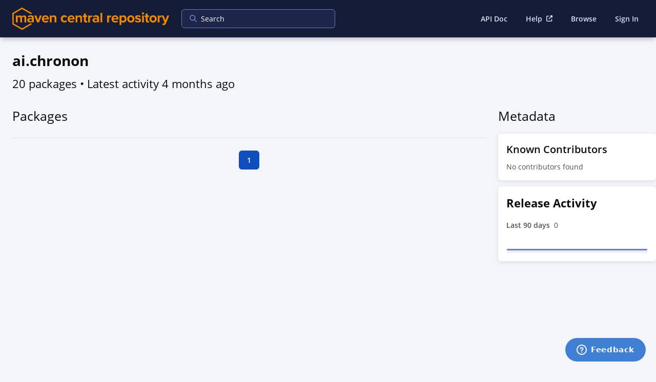

--- FILE ---
content_type: text/html; charset=utf-8
request_url: https://central.sonatype.com/namespace/ai.chronon
body_size: 12167
content:
<!DOCTYPE html><html lang="en" class="nx-html nx-html--page-scrolling"><head><meta charSet="utf-8"/><meta charSet="utf-8"/><meta name="viewport" content="initial-scale=1, width=device-width"/><meta name="viewport" content="width=device-width, initial-scale=1"/><link rel="stylesheet" href="/_next/static/css/e351ddfab85208bf.css" data-precedence="next"/><link rel="stylesheet" href="/_next/static/css/ae1da81ff53f18d4.css" data-precedence="next"/><link rel="stylesheet" href="/_next/static/css/83705d1b1c3bf3ba.css" data-precedence="next"/><link rel="stylesheet" href="/_next/static/css/9e09165d9c3a3f31.css" data-precedence="next"/><link rel="stylesheet" href="/_next/static/css/7adc394085837c9e.css" data-precedence="next"/><link rel="stylesheet" href="/_next/static/css/bf73e6eb73b7046f.css" data-precedence="next"/><link rel="stylesheet" href="/_next/static/css/3bdc177dd25d468d.css" data-precedence="next"/><link rel="stylesheet" href="/_next/static/css/da0026ce898129b5.css" data-precedence="next"/><link rel="stylesheet" href="/_next/static/css/04392afbc0054d8d.css" data-precedence="next"/><link rel="stylesheet" href="/_next/static/css/6a96d508b9f874de.css" data-precedence="next"/><link rel="preload" as="script" fetchPriority="low" href="/_next/static/chunks/webpack-9da1c53afb32a59f.js"/><script src="/_next/static/chunks/87c73c54-dd8d81ac9604067c.js" async=""></script><script src="/_next/static/chunks/18-2e1704a096d0179e.js" async=""></script><script src="/_next/static/chunks/main-app-c3e3c68c4df683d7.js" async=""></script><script src="/_next/static/chunks/e7d35484-7f3fdca92c81a697.js" async=""></script><script src="/_next/static/chunks/891cff7f-c78128b144881d3d.js" async=""></script><script src="/_next/static/chunks/7288-36717f5d6e148701.js" async=""></script><script src="/_next/static/chunks/9170-dc0d3559bf0d9640.js" async=""></script><script src="/_next/static/chunks/2536-a7e99ea66c911dce.js" async=""></script><script src="/_next/static/chunks/3201-f18155f7611092c1.js" async=""></script><script src="/_next/static/chunks/app/error-0333fd69230c11a1.js" async=""></script><script src="/_next/static/chunks/app/not-found-80bf7090b33b55b5.js" async=""></script><script src="/_next/static/chunks/5204-7427c66f79cdc04c.js" async=""></script><script src="/_next/static/chunks/app/(home)/layout-894d16f5b56badc8.js" async=""></script><script src="/_next/static/chunks/2189-7fbc8aa9a588c9f5.js" async=""></script><script src="/_next/static/chunks/2223-4faca170f1c2c804.js" async=""></script><script src="/_next/static/chunks/app/(default)/layout-a50b2f2ad2af2e68.js" async=""></script><script src="/_next/static/chunks/1087-739c76b9d9c0cb09.js" async=""></script><script src="/_next/static/chunks/9252-78253af0910780ba.js" async=""></script><script src="/_next/static/chunks/2091-5867f43f8aaaa593.js" async=""></script><script src="/_next/static/chunks/app/(default)/namespace/%5Bnamespace%5D/page-c6a61f5752c2e85f.js" async=""></script><script src="/_next/static/chunks/app/(default)/namespace/%5Bnamespace%5D/loading-7d9936756aa14faa.js" async=""></script><link rel="preload" href="https://cdn.bizible.com/scripts/bizible.js" as="script"/><link rel="preload" href="https://static.zdassets.com/ekr/snippet.js?key=67cfc48f-e344-43ae-9fe7-46f37b7eaef6" as="script"/><script src="/_next/static/chunks/polyfills-42372ed130431b0a.js" noModule=""></script></head><body class="nx-body"><div hidden=""><!--$?--><template id="B:0"></template><!--/$--></div><!--$?--><template id="B:1"></template><!--/$--><div class="nx-page"><!--$?--><template id="B:2"></template><div class="nx-page-content"><main class="nx-page-main"><div class="nx-page-title"><hgroup class="nx-page-title__headings"><h1 class="nx-h1" data-test="header">ai.chronon</h1></hgroup><div class="nx-page-title__description"><h2 class="nx-h2 nx-h3 NamespacePage_descriptionLoadersWrapper__6jnaT"><div class="NamespacePage_packagesLoader__v4R3g"><svg viewBox="0 0 100 100" preserveAspectRatio="none" class="ContentLoaderItem_itemSVG__CjnQB" role="presentation" aria-hidden="true"><rect x="0" y="0" width="100%" height="100%" fill="#f3f3f3"><animate attributeName="fill" values="#f3f3f3;#ecebeb;#f3f3f3" dur="2s" repeatCount="indefinite"></animate></rect></svg></div> packages • Latest activity<!-- --> <div class="NamespacePage_latestActivityLoader__XhWlg"><svg viewBox="0 0 100 100" preserveAspectRatio="none" class="ContentLoaderItem_itemSVG__CjnQB" role="presentation" aria-hidden="true"><rect x="0" y="0" width="100%" height="100%" fill="#f3f3f3"><animate attributeName="fill" values="#f3f3f3;#ecebeb;#f3f3f3" dur="2s" repeatCount="indefinite"></animate></rect></svg></div></h2></div></div><div class="NamespacePage_pageContent__Qsume"><div class="NamespacePage_componentListWrapper__Q6fL5"><h2 class="nx-h2">Packages</h2><ul><li><div class="Card_card__1QC58 ComponentCardItem_card__tBWE8"><div class="ComponentCardItem_body__w1b7f"><div class="ComponentCardHeader_header__hBS3F"><div class="ComponentCardHeader_nameLoader__RZPAh"><svg viewBox="0 0 100 100" preserveAspectRatio="none" class="ContentLoaderItem_itemSVG__CjnQB" role="presentation" aria-hidden="true"><rect x="0" y="0" width="100%" height="100%" fill="#f3f3f3"><animate attributeName="fill" values="#f3f3f3;#ecebeb;#f3f3f3" dur="2s" repeatCount="indefinite"></animate></rect></svg></div><div class="ComponentCardHeader_namespaceLoader__USCIg"><svg viewBox="0 0 100 100" preserveAspectRatio="none" class="ContentLoaderItem_itemSVG__CjnQB" role="presentation" aria-hidden="true"><rect x="0" y="0" width="100%" height="100%" fill="#f3f3f3"><animate attributeName="fill" values="#f3f3f3;#ecebeb;#f3f3f3" dur="2s" repeatCount="indefinite"></animate></rect></svg></div></div><div class="ComponentCardItem_description__5UIaH"><div class="ComponentCardItem_descriptionLoader__KtoBB"><svg viewBox="0 0 100 100" preserveAspectRatio="none" class="ContentLoaderItem_itemSVG__CjnQB" role="presentation" aria-hidden="true"><rect x="0" y="0" width="100%" height="100%" fill="#f3f3f3"><animate attributeName="fill" values="#f3f3f3;#ecebeb;#f3f3f3" dur="2s" repeatCount="indefinite"></animate></rect></svg></div></div><div class="SearchComponentList_categories__uiJhd"><div class="Category_categoryLink__hwlL4"><div class="Category_categoryLoader__bhebx"><svg viewBox="0 0 100 100" preserveAspectRatio="none" class="ContentLoaderItem_itemSVG__CjnQB" role="presentation" aria-hidden="true"><rect x="0" y="0" width="100%" height="100%" fill="#f3f3f3"><animate attributeName="fill" values="#f3f3f3;#ecebeb;#f3f3f3" dur="2s" repeatCount="indefinite"></animate></rect></svg></div></div></div></div><div class="ComponentCardItem_divider__G0J1K"></div><div><div class="MetadataItem_metadataItem__6tfjg"><div class="MetadataItem_metadataIconLoader__Cn_Qg"><svg viewBox="0 0 100 100" preserveAspectRatio="none" class="ContentLoaderItem_itemSVG__CjnQB" role="presentation" aria-hidden="true"><rect x="0" y="0" width="100%" height="100%" fill="#f3f3f3"><animate attributeName="fill" values="#f3f3f3;#ecebeb;#f3f3f3" dur="2s" repeatCount="indefinite"></animate></rect></svg></div><div class="MetadataItem_metadataTitleTextLoader__N82ws"><svg viewBox="0 0 100 100" preserveAspectRatio="none" class="ContentLoaderItem_itemSVG__CjnQB" role="presentation" aria-hidden="true"><rect x="0" y="0" width="100%" height="100%" fill="#f3f3f3"><animate attributeName="fill" values="#f3f3f3;#ecebeb;#f3f3f3" dur="2s" repeatCount="indefinite"></animate></rect></svg></div><div class="MetadataItem_metadataValue__6nJWR MetadataItem_metadataValueLoader__Kf21k"><svg viewBox="0 0 100 100" preserveAspectRatio="none" class="ContentLoaderItem_itemSVG__CjnQB" role="presentation" aria-hidden="true"><rect x="0" y="0" width="100%" height="100%" fill="#f3f3f3"><animate attributeName="fill" values="#f3f3f3;#ecebeb;#f3f3f3" dur="2s" repeatCount="indefinite"></animate></rect></svg></div><div class="ComponentCardMetadata_linkLoader__ymhfR"><svg viewBox="0 0 100 100" preserveAspectRatio="none" class="ContentLoaderItem_itemSVG__CjnQB" role="presentation" aria-hidden="true"><rect x="0" y="0" width="100%" height="100%" fill="#f3f3f3"><animate attributeName="fill" values="#f3f3f3;#ecebeb;#f3f3f3" dur="2s" repeatCount="indefinite"></animate></rect></svg></div></div><div class="MetadataItem_metadataItem__6tfjg"><div class="MetadataItem_metadataIconLoader__Cn_Qg"><svg viewBox="0 0 100 100" preserveAspectRatio="none" class="ContentLoaderItem_itemSVG__CjnQB" role="presentation" aria-hidden="true"><rect x="0" y="0" width="100%" height="100%" fill="#f3f3f3"><animate attributeName="fill" values="#f3f3f3;#ecebeb;#f3f3f3" dur="2s" repeatCount="indefinite"></animate></rect></svg></div><div class="MetadataItem_metadataTitleTextLoader__N82ws"><svg viewBox="0 0 100 100" preserveAspectRatio="none" class="ContentLoaderItem_itemSVG__CjnQB" role="presentation" aria-hidden="true"><rect x="0" y="0" width="100%" height="100%" fill="#f3f3f3"><animate attributeName="fill" values="#f3f3f3;#ecebeb;#f3f3f3" dur="2s" repeatCount="indefinite"></animate></rect></svg></div><div class="MetadataItem_metadataValue__6nJWR MetadataItem_metadataValueLoader__Kf21k"><svg viewBox="0 0 100 100" preserveAspectRatio="none" class="ContentLoaderItem_itemSVG__CjnQB" role="presentation" aria-hidden="true"><rect x="0" y="0" width="100%" height="100%" fill="#f3f3f3"><animate attributeName="fill" values="#f3f3f3;#ecebeb;#f3f3f3" dur="2s" repeatCount="indefinite"></animate></rect></svg></div></div><div class="MetadataItem_metadataItem__6tfjg"><div class="MetadataItem_metadataIconLoader__Cn_Qg"><svg viewBox="0 0 100 100" preserveAspectRatio="none" class="ContentLoaderItem_itemSVG__CjnQB" role="presentation" aria-hidden="true"><rect x="0" y="0" width="100%" height="100%" fill="#f3f3f3"><animate attributeName="fill" values="#f3f3f3;#ecebeb;#f3f3f3" dur="2s" repeatCount="indefinite"></animate></rect></svg></div><div class="MetadataItem_metadataTitleTextLoader__N82ws"><svg viewBox="0 0 100 100" preserveAspectRatio="none" class="ContentLoaderItem_itemSVG__CjnQB" role="presentation" aria-hidden="true"><rect x="0" y="0" width="100%" height="100%" fill="#f3f3f3"><animate attributeName="fill" values="#f3f3f3;#ecebeb;#f3f3f3" dur="2s" repeatCount="indefinite"></animate></rect></svg></div><div class="MetadataItem_metadataValue__6nJWR MetadataItem_metadataValueLoader__Kf21k"><svg viewBox="0 0 100 100" preserveAspectRatio="none" class="ContentLoaderItem_itemSVG__CjnQB" role="presentation" aria-hidden="true"><rect x="0" y="0" width="100%" height="100%" fill="#f3f3f3"><animate attributeName="fill" values="#f3f3f3;#ecebeb;#f3f3f3" dur="2s" repeatCount="indefinite"></animate></rect></svg></div></div><div class="MetadataItem_metadataItem__6tfjg"><div class="MetadataItem_metadataIconLoader__Cn_Qg"><svg viewBox="0 0 100 100" preserveAspectRatio="none" class="ContentLoaderItem_itemSVG__CjnQB" role="presentation" aria-hidden="true"><rect x="0" y="0" width="100%" height="100%" fill="#f3f3f3"><animate attributeName="fill" values="#f3f3f3;#ecebeb;#f3f3f3" dur="2s" repeatCount="indefinite"></animate></rect></svg></div><div class="MetadataItem_metadataTitleTextLoader__N82ws"><svg viewBox="0 0 100 100" preserveAspectRatio="none" class="ContentLoaderItem_itemSVG__CjnQB" role="presentation" aria-hidden="true"><rect x="0" y="0" width="100%" height="100%" fill="#f3f3f3"><animate attributeName="fill" values="#f3f3f3;#ecebeb;#f3f3f3" dur="2s" repeatCount="indefinite"></animate></rect></svg></div><div class="MetadataItem_metadataValue__6nJWR MetadataItem_metadataValueLoader__Kf21k"><svg viewBox="0 0 100 100" preserveAspectRatio="none" class="ContentLoaderItem_itemSVG__CjnQB" role="presentation" aria-hidden="true"><rect x="0" y="0" width="100%" height="100%" fill="#f3f3f3"><animate attributeName="fill" values="#f3f3f3;#ecebeb;#f3f3f3" dur="2s" repeatCount="indefinite"></animate></rect></svg></div></div><div class="MetadataItem_metadataItem__6tfjg"><div class="MetadataItem_metadataIconLoader__Cn_Qg"><svg viewBox="0 0 100 100" preserveAspectRatio="none" class="ContentLoaderItem_itemSVG__CjnQB" role="presentation" aria-hidden="true"><rect x="0" y="0" width="100%" height="100%" fill="#f3f3f3"><animate attributeName="fill" values="#f3f3f3;#ecebeb;#f3f3f3" dur="2s" repeatCount="indefinite"></animate></rect></svg></div><div class="MetadataItem_metadataTitleTextLoader__N82ws"><svg viewBox="0 0 100 100" preserveAspectRatio="none" class="ContentLoaderItem_itemSVG__CjnQB" role="presentation" aria-hidden="true"><rect x="0" y="0" width="100%" height="100%" fill="#f3f3f3"><animate attributeName="fill" values="#f3f3f3;#ecebeb;#f3f3f3" dur="2s" repeatCount="indefinite"></animate></rect></svg></div><div class="MetadataItem_metadataValue__6nJWR MetadataItem_metadataValueLoader__Kf21k"><svg viewBox="0 0 100 100" preserveAspectRatio="none" class="ContentLoaderItem_itemSVG__CjnQB" role="presentation" aria-hidden="true"><rect x="0" y="0" width="100%" height="100%" fill="#f3f3f3"><animate attributeName="fill" values="#f3f3f3;#ecebeb;#f3f3f3" dur="2s" repeatCount="indefinite"></animate></rect></svg></div><div class="ComponentCardMetadata_linkLoader__ymhfR"><svg viewBox="0 0 100 100" preserveAspectRatio="none" class="ContentLoaderItem_itemSVG__CjnQB" role="presentation" aria-hidden="true"><rect x="0" y="0" width="100%" height="100%" fill="#f3f3f3"><animate attributeName="fill" values="#f3f3f3;#ecebeb;#f3f3f3" dur="2s" repeatCount="indefinite"></animate></rect></svg></div></div><div class="MetadataItem_metadataItem__6tfjg"><div class="MetadataItem_metadataIconLoader__Cn_Qg"><svg viewBox="0 0 100 100" preserveAspectRatio="none" class="ContentLoaderItem_itemSVG__CjnQB" role="presentation" aria-hidden="true"><rect x="0" y="0" width="100%" height="100%" fill="#f3f3f3"><animate attributeName="fill" values="#f3f3f3;#ecebeb;#f3f3f3" dur="2s" repeatCount="indefinite"></animate></rect></svg></div><div class="MetadataItem_metadataTitleTextLoader__N82ws"><svg viewBox="0 0 100 100" preserveAspectRatio="none" class="ContentLoaderItem_itemSVG__CjnQB" role="presentation" aria-hidden="true"><rect x="0" y="0" width="100%" height="100%" fill="#f3f3f3"><animate attributeName="fill" values="#f3f3f3;#ecebeb;#f3f3f3" dur="2s" repeatCount="indefinite"></animate></rect></svg></div><div class="MetadataItem_metadataValue__6nJWR MetadataItem_metadataValueLoader__Kf21k"><svg viewBox="0 0 100 100" preserveAspectRatio="none" class="ContentLoaderItem_itemSVG__CjnQB" role="presentation" aria-hidden="true"><rect x="0" y="0" width="100%" height="100%" fill="#f3f3f3"><animate attributeName="fill" values="#f3f3f3;#ecebeb;#f3f3f3" dur="2s" repeatCount="indefinite"></animate></rect></svg></div><div class="ComponentCardMetadata_linkLoader__ymhfR"><svg viewBox="0 0 100 100" preserveAspectRatio="none" class="ContentLoaderItem_itemSVG__CjnQB" role="presentation" aria-hidden="true"><rect x="0" y="0" width="100%" height="100%" fill="#f3f3f3"><animate attributeName="fill" values="#f3f3f3;#ecebeb;#f3f3f3" dur="2s" repeatCount="indefinite"></animate></rect></svg></div></div><div class="MetadataItem_metadataItem__6tfjg"><div class="MetadataItem_metadataIconLoader__Cn_Qg"><svg viewBox="0 0 100 100" preserveAspectRatio="none" class="ContentLoaderItem_itemSVG__CjnQB" role="presentation" aria-hidden="true"><rect x="0" y="0" width="100%" height="100%" fill="#f3f3f3"><animate attributeName="fill" values="#f3f3f3;#ecebeb;#f3f3f3" dur="2s" repeatCount="indefinite"></animate></rect></svg></div><div class="MetadataItem_metadataTitleTextLoader__N82ws"><svg viewBox="0 0 100 100" preserveAspectRatio="none" class="ContentLoaderItem_itemSVG__CjnQB" role="presentation" aria-hidden="true"><rect x="0" y="0" width="100%" height="100%" fill="#f3f3f3"><animate attributeName="fill" values="#f3f3f3;#ecebeb;#f3f3f3" dur="2s" repeatCount="indefinite"></animate></rect></svg></div><div class="MetadataItem_metadataValue__6nJWR MetadataItem_metadataValueLoader__Kf21k"><svg viewBox="0 0 100 100" preserveAspectRatio="none" class="ContentLoaderItem_itemSVG__CjnQB" role="presentation" aria-hidden="true"><rect x="0" y="0" width="100%" height="100%" fill="#f3f3f3"><animate attributeName="fill" values="#f3f3f3;#ecebeb;#f3f3f3" dur="2s" repeatCount="indefinite"></animate></rect></svg></div><div class="ComponentCardMetadata_linkLoader__ymhfR"><svg viewBox="0 0 100 100" preserveAspectRatio="none" class="ContentLoaderItem_itemSVG__CjnQB" role="presentation" aria-hidden="true"><rect x="0" y="0" width="100%" height="100%" fill="#f3f3f3"><animate attributeName="fill" values="#f3f3f3;#ecebeb;#f3f3f3" dur="2s" repeatCount="indefinite"></animate></rect></svg></div></div></div></div></li><li><div class="Card_card__1QC58 ComponentCardItem_card__tBWE8"><div class="ComponentCardItem_body__w1b7f"><div class="ComponentCardHeader_header__hBS3F"><div class="ComponentCardHeader_nameLoader__RZPAh"><svg viewBox="0 0 100 100" preserveAspectRatio="none" class="ContentLoaderItem_itemSVG__CjnQB" role="presentation" aria-hidden="true"><rect x="0" y="0" width="100%" height="100%" fill="#f3f3f3"><animate attributeName="fill" values="#f3f3f3;#ecebeb;#f3f3f3" dur="2s" repeatCount="indefinite"></animate></rect></svg></div><div class="ComponentCardHeader_namespaceLoader__USCIg"><svg viewBox="0 0 100 100" preserveAspectRatio="none" class="ContentLoaderItem_itemSVG__CjnQB" role="presentation" aria-hidden="true"><rect x="0" y="0" width="100%" height="100%" fill="#f3f3f3"><animate attributeName="fill" values="#f3f3f3;#ecebeb;#f3f3f3" dur="2s" repeatCount="indefinite"></animate></rect></svg></div></div><div class="ComponentCardItem_description__5UIaH"><div class="ComponentCardItem_descriptionLoader__KtoBB"><svg viewBox="0 0 100 100" preserveAspectRatio="none" class="ContentLoaderItem_itemSVG__CjnQB" role="presentation" aria-hidden="true"><rect x="0" y="0" width="100%" height="100%" fill="#f3f3f3"><animate attributeName="fill" values="#f3f3f3;#ecebeb;#f3f3f3" dur="2s" repeatCount="indefinite"></animate></rect></svg></div></div><div class="SearchComponentList_categories__uiJhd"><div class="Category_categoryLink__hwlL4"><div class="Category_categoryLoader__bhebx"><svg viewBox="0 0 100 100" preserveAspectRatio="none" class="ContentLoaderItem_itemSVG__CjnQB" role="presentation" aria-hidden="true"><rect x="0" y="0" width="100%" height="100%" fill="#f3f3f3"><animate attributeName="fill" values="#f3f3f3;#ecebeb;#f3f3f3" dur="2s" repeatCount="indefinite"></animate></rect></svg></div></div></div></div><div class="ComponentCardItem_divider__G0J1K"></div><div><div class="MetadataItem_metadataItem__6tfjg"><div class="MetadataItem_metadataIconLoader__Cn_Qg"><svg viewBox="0 0 100 100" preserveAspectRatio="none" class="ContentLoaderItem_itemSVG__CjnQB" role="presentation" aria-hidden="true"><rect x="0" y="0" width="100%" height="100%" fill="#f3f3f3"><animate attributeName="fill" values="#f3f3f3;#ecebeb;#f3f3f3" dur="2s" repeatCount="indefinite"></animate></rect></svg></div><div class="MetadataItem_metadataTitleTextLoader__N82ws"><svg viewBox="0 0 100 100" preserveAspectRatio="none" class="ContentLoaderItem_itemSVG__CjnQB" role="presentation" aria-hidden="true"><rect x="0" y="0" width="100%" height="100%" fill="#f3f3f3"><animate attributeName="fill" values="#f3f3f3;#ecebeb;#f3f3f3" dur="2s" repeatCount="indefinite"></animate></rect></svg></div><div class="MetadataItem_metadataValue__6nJWR MetadataItem_metadataValueLoader__Kf21k"><svg viewBox="0 0 100 100" preserveAspectRatio="none" class="ContentLoaderItem_itemSVG__CjnQB" role="presentation" aria-hidden="true"><rect x="0" y="0" width="100%" height="100%" fill="#f3f3f3"><animate attributeName="fill" values="#f3f3f3;#ecebeb;#f3f3f3" dur="2s" repeatCount="indefinite"></animate></rect></svg></div><div class="ComponentCardMetadata_linkLoader__ymhfR"><svg viewBox="0 0 100 100" preserveAspectRatio="none" class="ContentLoaderItem_itemSVG__CjnQB" role="presentation" aria-hidden="true"><rect x="0" y="0" width="100%" height="100%" fill="#f3f3f3"><animate attributeName="fill" values="#f3f3f3;#ecebeb;#f3f3f3" dur="2s" repeatCount="indefinite"></animate></rect></svg></div></div><div class="MetadataItem_metadataItem__6tfjg"><div class="MetadataItem_metadataIconLoader__Cn_Qg"><svg viewBox="0 0 100 100" preserveAspectRatio="none" class="ContentLoaderItem_itemSVG__CjnQB" role="presentation" aria-hidden="true"><rect x="0" y="0" width="100%" height="100%" fill="#f3f3f3"><animate attributeName="fill" values="#f3f3f3;#ecebeb;#f3f3f3" dur="2s" repeatCount="indefinite"></animate></rect></svg></div><div class="MetadataItem_metadataTitleTextLoader__N82ws"><svg viewBox="0 0 100 100" preserveAspectRatio="none" class="ContentLoaderItem_itemSVG__CjnQB" role="presentation" aria-hidden="true"><rect x="0" y="0" width="100%" height="100%" fill="#f3f3f3"><animate attributeName="fill" values="#f3f3f3;#ecebeb;#f3f3f3" dur="2s" repeatCount="indefinite"></animate></rect></svg></div><div class="MetadataItem_metadataValue__6nJWR MetadataItem_metadataValueLoader__Kf21k"><svg viewBox="0 0 100 100" preserveAspectRatio="none" class="ContentLoaderItem_itemSVG__CjnQB" role="presentation" aria-hidden="true"><rect x="0" y="0" width="100%" height="100%" fill="#f3f3f3"><animate attributeName="fill" values="#f3f3f3;#ecebeb;#f3f3f3" dur="2s" repeatCount="indefinite"></animate></rect></svg></div></div><div class="MetadataItem_metadataItem__6tfjg"><div class="MetadataItem_metadataIconLoader__Cn_Qg"><svg viewBox="0 0 100 100" preserveAspectRatio="none" class="ContentLoaderItem_itemSVG__CjnQB" role="presentation" aria-hidden="true"><rect x="0" y="0" width="100%" height="100%" fill="#f3f3f3"><animate attributeName="fill" values="#f3f3f3;#ecebeb;#f3f3f3" dur="2s" repeatCount="indefinite"></animate></rect></svg></div><div class="MetadataItem_metadataTitleTextLoader__N82ws"><svg viewBox="0 0 100 100" preserveAspectRatio="none" class="ContentLoaderItem_itemSVG__CjnQB" role="presentation" aria-hidden="true"><rect x="0" y="0" width="100%" height="100%" fill="#f3f3f3"><animate attributeName="fill" values="#f3f3f3;#ecebeb;#f3f3f3" dur="2s" repeatCount="indefinite"></animate></rect></svg></div><div class="MetadataItem_metadataValue__6nJWR MetadataItem_metadataValueLoader__Kf21k"><svg viewBox="0 0 100 100" preserveAspectRatio="none" class="ContentLoaderItem_itemSVG__CjnQB" role="presentation" aria-hidden="true"><rect x="0" y="0" width="100%" height="100%" fill="#f3f3f3"><animate attributeName="fill" values="#f3f3f3;#ecebeb;#f3f3f3" dur="2s" repeatCount="indefinite"></animate></rect></svg></div></div><div class="MetadataItem_metadataItem__6tfjg"><div class="MetadataItem_metadataIconLoader__Cn_Qg"><svg viewBox="0 0 100 100" preserveAspectRatio="none" class="ContentLoaderItem_itemSVG__CjnQB" role="presentation" aria-hidden="true"><rect x="0" y="0" width="100%" height="100%" fill="#f3f3f3"><animate attributeName="fill" values="#f3f3f3;#ecebeb;#f3f3f3" dur="2s" repeatCount="indefinite"></animate></rect></svg></div><div class="MetadataItem_metadataTitleTextLoader__N82ws"><svg viewBox="0 0 100 100" preserveAspectRatio="none" class="ContentLoaderItem_itemSVG__CjnQB" role="presentation" aria-hidden="true"><rect x="0" y="0" width="100%" height="100%" fill="#f3f3f3"><animate attributeName="fill" values="#f3f3f3;#ecebeb;#f3f3f3" dur="2s" repeatCount="indefinite"></animate></rect></svg></div><div class="MetadataItem_metadataValue__6nJWR MetadataItem_metadataValueLoader__Kf21k"><svg viewBox="0 0 100 100" preserveAspectRatio="none" class="ContentLoaderItem_itemSVG__CjnQB" role="presentation" aria-hidden="true"><rect x="0" y="0" width="100%" height="100%" fill="#f3f3f3"><animate attributeName="fill" values="#f3f3f3;#ecebeb;#f3f3f3" dur="2s" repeatCount="indefinite"></animate></rect></svg></div></div><div class="MetadataItem_metadataItem__6tfjg"><div class="MetadataItem_metadataIconLoader__Cn_Qg"><svg viewBox="0 0 100 100" preserveAspectRatio="none" class="ContentLoaderItem_itemSVG__CjnQB" role="presentation" aria-hidden="true"><rect x="0" y="0" width="100%" height="100%" fill="#f3f3f3"><animate attributeName="fill" values="#f3f3f3;#ecebeb;#f3f3f3" dur="2s" repeatCount="indefinite"></animate></rect></svg></div><div class="MetadataItem_metadataTitleTextLoader__N82ws"><svg viewBox="0 0 100 100" preserveAspectRatio="none" class="ContentLoaderItem_itemSVG__CjnQB" role="presentation" aria-hidden="true"><rect x="0" y="0" width="100%" height="100%" fill="#f3f3f3"><animate attributeName="fill" values="#f3f3f3;#ecebeb;#f3f3f3" dur="2s" repeatCount="indefinite"></animate></rect></svg></div><div class="MetadataItem_metadataValue__6nJWR MetadataItem_metadataValueLoader__Kf21k"><svg viewBox="0 0 100 100" preserveAspectRatio="none" class="ContentLoaderItem_itemSVG__CjnQB" role="presentation" aria-hidden="true"><rect x="0" y="0" width="100%" height="100%" fill="#f3f3f3"><animate attributeName="fill" values="#f3f3f3;#ecebeb;#f3f3f3" dur="2s" repeatCount="indefinite"></animate></rect></svg></div><div class="ComponentCardMetadata_linkLoader__ymhfR"><svg viewBox="0 0 100 100" preserveAspectRatio="none" class="ContentLoaderItem_itemSVG__CjnQB" role="presentation" aria-hidden="true"><rect x="0" y="0" width="100%" height="100%" fill="#f3f3f3"><animate attributeName="fill" values="#f3f3f3;#ecebeb;#f3f3f3" dur="2s" repeatCount="indefinite"></animate></rect></svg></div></div><div class="MetadataItem_metadataItem__6tfjg"><div class="MetadataItem_metadataIconLoader__Cn_Qg"><svg viewBox="0 0 100 100" preserveAspectRatio="none" class="ContentLoaderItem_itemSVG__CjnQB" role="presentation" aria-hidden="true"><rect x="0" y="0" width="100%" height="100%" fill="#f3f3f3"><animate attributeName="fill" values="#f3f3f3;#ecebeb;#f3f3f3" dur="2s" repeatCount="indefinite"></animate></rect></svg></div><div class="MetadataItem_metadataTitleTextLoader__N82ws"><svg viewBox="0 0 100 100" preserveAspectRatio="none" class="ContentLoaderItem_itemSVG__CjnQB" role="presentation" aria-hidden="true"><rect x="0" y="0" width="100%" height="100%" fill="#f3f3f3"><animate attributeName="fill" values="#f3f3f3;#ecebeb;#f3f3f3" dur="2s" repeatCount="indefinite"></animate></rect></svg></div><div class="MetadataItem_metadataValue__6nJWR MetadataItem_metadataValueLoader__Kf21k"><svg viewBox="0 0 100 100" preserveAspectRatio="none" class="ContentLoaderItem_itemSVG__CjnQB" role="presentation" aria-hidden="true"><rect x="0" y="0" width="100%" height="100%" fill="#f3f3f3"><animate attributeName="fill" values="#f3f3f3;#ecebeb;#f3f3f3" dur="2s" repeatCount="indefinite"></animate></rect></svg></div><div class="ComponentCardMetadata_linkLoader__ymhfR"><svg viewBox="0 0 100 100" preserveAspectRatio="none" class="ContentLoaderItem_itemSVG__CjnQB" role="presentation" aria-hidden="true"><rect x="0" y="0" width="100%" height="100%" fill="#f3f3f3"><animate attributeName="fill" values="#f3f3f3;#ecebeb;#f3f3f3" dur="2s" repeatCount="indefinite"></animate></rect></svg></div></div><div class="MetadataItem_metadataItem__6tfjg"><div class="MetadataItem_metadataIconLoader__Cn_Qg"><svg viewBox="0 0 100 100" preserveAspectRatio="none" class="ContentLoaderItem_itemSVG__CjnQB" role="presentation" aria-hidden="true"><rect x="0" y="0" width="100%" height="100%" fill="#f3f3f3"><animate attributeName="fill" values="#f3f3f3;#ecebeb;#f3f3f3" dur="2s" repeatCount="indefinite"></animate></rect></svg></div><div class="MetadataItem_metadataTitleTextLoader__N82ws"><svg viewBox="0 0 100 100" preserveAspectRatio="none" class="ContentLoaderItem_itemSVG__CjnQB" role="presentation" aria-hidden="true"><rect x="0" y="0" width="100%" height="100%" fill="#f3f3f3"><animate attributeName="fill" values="#f3f3f3;#ecebeb;#f3f3f3" dur="2s" repeatCount="indefinite"></animate></rect></svg></div><div class="MetadataItem_metadataValue__6nJWR MetadataItem_metadataValueLoader__Kf21k"><svg viewBox="0 0 100 100" preserveAspectRatio="none" class="ContentLoaderItem_itemSVG__CjnQB" role="presentation" aria-hidden="true"><rect x="0" y="0" width="100%" height="100%" fill="#f3f3f3"><animate attributeName="fill" values="#f3f3f3;#ecebeb;#f3f3f3" dur="2s" repeatCount="indefinite"></animate></rect></svg></div><div class="ComponentCardMetadata_linkLoader__ymhfR"><svg viewBox="0 0 100 100" preserveAspectRatio="none" class="ContentLoaderItem_itemSVG__CjnQB" role="presentation" aria-hidden="true"><rect x="0" y="0" width="100%" height="100%" fill="#f3f3f3"><animate attributeName="fill" values="#f3f3f3;#ecebeb;#f3f3f3" dur="2s" repeatCount="indefinite"></animate></rect></svg></div></div></div></div></li><li><div class="Card_card__1QC58 ComponentCardItem_card__tBWE8"><div class="ComponentCardItem_body__w1b7f"><div class="ComponentCardHeader_header__hBS3F"><div class="ComponentCardHeader_nameLoader__RZPAh"><svg viewBox="0 0 100 100" preserveAspectRatio="none" class="ContentLoaderItem_itemSVG__CjnQB" role="presentation" aria-hidden="true"><rect x="0" y="0" width="100%" height="100%" fill="#f3f3f3"><animate attributeName="fill" values="#f3f3f3;#ecebeb;#f3f3f3" dur="2s" repeatCount="indefinite"></animate></rect></svg></div><div class="ComponentCardHeader_namespaceLoader__USCIg"><svg viewBox="0 0 100 100" preserveAspectRatio="none" class="ContentLoaderItem_itemSVG__CjnQB" role="presentation" aria-hidden="true"><rect x="0" y="0" width="100%" height="100%" fill="#f3f3f3"><animate attributeName="fill" values="#f3f3f3;#ecebeb;#f3f3f3" dur="2s" repeatCount="indefinite"></animate></rect></svg></div></div><div class="ComponentCardItem_description__5UIaH"><div class="ComponentCardItem_descriptionLoader__KtoBB"><svg viewBox="0 0 100 100" preserveAspectRatio="none" class="ContentLoaderItem_itemSVG__CjnQB" role="presentation" aria-hidden="true"><rect x="0" y="0" width="100%" height="100%" fill="#f3f3f3"><animate attributeName="fill" values="#f3f3f3;#ecebeb;#f3f3f3" dur="2s" repeatCount="indefinite"></animate></rect></svg></div></div><div class="SearchComponentList_categories__uiJhd"><div class="Category_categoryLink__hwlL4"><div class="Category_categoryLoader__bhebx"><svg viewBox="0 0 100 100" preserveAspectRatio="none" class="ContentLoaderItem_itemSVG__CjnQB" role="presentation" aria-hidden="true"><rect x="0" y="0" width="100%" height="100%" fill="#f3f3f3"><animate attributeName="fill" values="#f3f3f3;#ecebeb;#f3f3f3" dur="2s" repeatCount="indefinite"></animate></rect></svg></div></div></div></div><div class="ComponentCardItem_divider__G0J1K"></div><div><div class="MetadataItem_metadataItem__6tfjg"><div class="MetadataItem_metadataIconLoader__Cn_Qg"><svg viewBox="0 0 100 100" preserveAspectRatio="none" class="ContentLoaderItem_itemSVG__CjnQB" role="presentation" aria-hidden="true"><rect x="0" y="0" width="100%" height="100%" fill="#f3f3f3"><animate attributeName="fill" values="#f3f3f3;#ecebeb;#f3f3f3" dur="2s" repeatCount="indefinite"></animate></rect></svg></div><div class="MetadataItem_metadataTitleTextLoader__N82ws"><svg viewBox="0 0 100 100" preserveAspectRatio="none" class="ContentLoaderItem_itemSVG__CjnQB" role="presentation" aria-hidden="true"><rect x="0" y="0" width="100%" height="100%" fill="#f3f3f3"><animate attributeName="fill" values="#f3f3f3;#ecebeb;#f3f3f3" dur="2s" repeatCount="indefinite"></animate></rect></svg></div><div class="MetadataItem_metadataValue__6nJWR MetadataItem_metadataValueLoader__Kf21k"><svg viewBox="0 0 100 100" preserveAspectRatio="none" class="ContentLoaderItem_itemSVG__CjnQB" role="presentation" aria-hidden="true"><rect x="0" y="0" width="100%" height="100%" fill="#f3f3f3"><animate attributeName="fill" values="#f3f3f3;#ecebeb;#f3f3f3" dur="2s" repeatCount="indefinite"></animate></rect></svg></div><div class="ComponentCardMetadata_linkLoader__ymhfR"><svg viewBox="0 0 100 100" preserveAspectRatio="none" class="ContentLoaderItem_itemSVG__CjnQB" role="presentation" aria-hidden="true"><rect x="0" y="0" width="100%" height="100%" fill="#f3f3f3"><animate attributeName="fill" values="#f3f3f3;#ecebeb;#f3f3f3" dur="2s" repeatCount="indefinite"></animate></rect></svg></div></div><div class="MetadataItem_metadataItem__6tfjg"><div class="MetadataItem_metadataIconLoader__Cn_Qg"><svg viewBox="0 0 100 100" preserveAspectRatio="none" class="ContentLoaderItem_itemSVG__CjnQB" role="presentation" aria-hidden="true"><rect x="0" y="0" width="100%" height="100%" fill="#f3f3f3"><animate attributeName="fill" values="#f3f3f3;#ecebeb;#f3f3f3" dur="2s" repeatCount="indefinite"></animate></rect></svg></div><div class="MetadataItem_metadataTitleTextLoader__N82ws"><svg viewBox="0 0 100 100" preserveAspectRatio="none" class="ContentLoaderItem_itemSVG__CjnQB" role="presentation" aria-hidden="true"><rect x="0" y="0" width="100%" height="100%" fill="#f3f3f3"><animate attributeName="fill" values="#f3f3f3;#ecebeb;#f3f3f3" dur="2s" repeatCount="indefinite"></animate></rect></svg></div><div class="MetadataItem_metadataValue__6nJWR MetadataItem_metadataValueLoader__Kf21k"><svg viewBox="0 0 100 100" preserveAspectRatio="none" class="ContentLoaderItem_itemSVG__CjnQB" role="presentation" aria-hidden="true"><rect x="0" y="0" width="100%" height="100%" fill="#f3f3f3"><animate attributeName="fill" values="#f3f3f3;#ecebeb;#f3f3f3" dur="2s" repeatCount="indefinite"></animate></rect></svg></div></div><div class="MetadataItem_metadataItem__6tfjg"><div class="MetadataItem_metadataIconLoader__Cn_Qg"><svg viewBox="0 0 100 100" preserveAspectRatio="none" class="ContentLoaderItem_itemSVG__CjnQB" role="presentation" aria-hidden="true"><rect x="0" y="0" width="100%" height="100%" fill="#f3f3f3"><animate attributeName="fill" values="#f3f3f3;#ecebeb;#f3f3f3" dur="2s" repeatCount="indefinite"></animate></rect></svg></div><div class="MetadataItem_metadataTitleTextLoader__N82ws"><svg viewBox="0 0 100 100" preserveAspectRatio="none" class="ContentLoaderItem_itemSVG__CjnQB" role="presentation" aria-hidden="true"><rect x="0" y="0" width="100%" height="100%" fill="#f3f3f3"><animate attributeName="fill" values="#f3f3f3;#ecebeb;#f3f3f3" dur="2s" repeatCount="indefinite"></animate></rect></svg></div><div class="MetadataItem_metadataValue__6nJWR MetadataItem_metadataValueLoader__Kf21k"><svg viewBox="0 0 100 100" preserveAspectRatio="none" class="ContentLoaderItem_itemSVG__CjnQB" role="presentation" aria-hidden="true"><rect x="0" y="0" width="100%" height="100%" fill="#f3f3f3"><animate attributeName="fill" values="#f3f3f3;#ecebeb;#f3f3f3" dur="2s" repeatCount="indefinite"></animate></rect></svg></div></div><div class="MetadataItem_metadataItem__6tfjg"><div class="MetadataItem_metadataIconLoader__Cn_Qg"><svg viewBox="0 0 100 100" preserveAspectRatio="none" class="ContentLoaderItem_itemSVG__CjnQB" role="presentation" aria-hidden="true"><rect x="0" y="0" width="100%" height="100%" fill="#f3f3f3"><animate attributeName="fill" values="#f3f3f3;#ecebeb;#f3f3f3" dur="2s" repeatCount="indefinite"></animate></rect></svg></div><div class="MetadataItem_metadataTitleTextLoader__N82ws"><svg viewBox="0 0 100 100" preserveAspectRatio="none" class="ContentLoaderItem_itemSVG__CjnQB" role="presentation" aria-hidden="true"><rect x="0" y="0" width="100%" height="100%" fill="#f3f3f3"><animate attributeName="fill" values="#f3f3f3;#ecebeb;#f3f3f3" dur="2s" repeatCount="indefinite"></animate></rect></svg></div><div class="MetadataItem_metadataValue__6nJWR MetadataItem_metadataValueLoader__Kf21k"><svg viewBox="0 0 100 100" preserveAspectRatio="none" class="ContentLoaderItem_itemSVG__CjnQB" role="presentation" aria-hidden="true"><rect x="0" y="0" width="100%" height="100%" fill="#f3f3f3"><animate attributeName="fill" values="#f3f3f3;#ecebeb;#f3f3f3" dur="2s" repeatCount="indefinite"></animate></rect></svg></div></div><div class="MetadataItem_metadataItem__6tfjg"><div class="MetadataItem_metadataIconLoader__Cn_Qg"><svg viewBox="0 0 100 100" preserveAspectRatio="none" class="ContentLoaderItem_itemSVG__CjnQB" role="presentation" aria-hidden="true"><rect x="0" y="0" width="100%" height="100%" fill="#f3f3f3"><animate attributeName="fill" values="#f3f3f3;#ecebeb;#f3f3f3" dur="2s" repeatCount="indefinite"></animate></rect></svg></div><div class="MetadataItem_metadataTitleTextLoader__N82ws"><svg viewBox="0 0 100 100" preserveAspectRatio="none" class="ContentLoaderItem_itemSVG__CjnQB" role="presentation" aria-hidden="true"><rect x="0" y="0" width="100%" height="100%" fill="#f3f3f3"><animate attributeName="fill" values="#f3f3f3;#ecebeb;#f3f3f3" dur="2s" repeatCount="indefinite"></animate></rect></svg></div><div class="MetadataItem_metadataValue__6nJWR MetadataItem_metadataValueLoader__Kf21k"><svg viewBox="0 0 100 100" preserveAspectRatio="none" class="ContentLoaderItem_itemSVG__CjnQB" role="presentation" aria-hidden="true"><rect x="0" y="0" width="100%" height="100%" fill="#f3f3f3"><animate attributeName="fill" values="#f3f3f3;#ecebeb;#f3f3f3" dur="2s" repeatCount="indefinite"></animate></rect></svg></div><div class="ComponentCardMetadata_linkLoader__ymhfR"><svg viewBox="0 0 100 100" preserveAspectRatio="none" class="ContentLoaderItem_itemSVG__CjnQB" role="presentation" aria-hidden="true"><rect x="0" y="0" width="100%" height="100%" fill="#f3f3f3"><animate attributeName="fill" values="#f3f3f3;#ecebeb;#f3f3f3" dur="2s" repeatCount="indefinite"></animate></rect></svg></div></div><div class="MetadataItem_metadataItem__6tfjg"><div class="MetadataItem_metadataIconLoader__Cn_Qg"><svg viewBox="0 0 100 100" preserveAspectRatio="none" class="ContentLoaderItem_itemSVG__CjnQB" role="presentation" aria-hidden="true"><rect x="0" y="0" width="100%" height="100%" fill="#f3f3f3"><animate attributeName="fill" values="#f3f3f3;#ecebeb;#f3f3f3" dur="2s" repeatCount="indefinite"></animate></rect></svg></div><div class="MetadataItem_metadataTitleTextLoader__N82ws"><svg viewBox="0 0 100 100" preserveAspectRatio="none" class="ContentLoaderItem_itemSVG__CjnQB" role="presentation" aria-hidden="true"><rect x="0" y="0" width="100%" height="100%" fill="#f3f3f3"><animate attributeName="fill" values="#f3f3f3;#ecebeb;#f3f3f3" dur="2s" repeatCount="indefinite"></animate></rect></svg></div><div class="MetadataItem_metadataValue__6nJWR MetadataItem_metadataValueLoader__Kf21k"><svg viewBox="0 0 100 100" preserveAspectRatio="none" class="ContentLoaderItem_itemSVG__CjnQB" role="presentation" aria-hidden="true"><rect x="0" y="0" width="100%" height="100%" fill="#f3f3f3"><animate attributeName="fill" values="#f3f3f3;#ecebeb;#f3f3f3" dur="2s" repeatCount="indefinite"></animate></rect></svg></div><div class="ComponentCardMetadata_linkLoader__ymhfR"><svg viewBox="0 0 100 100" preserveAspectRatio="none" class="ContentLoaderItem_itemSVG__CjnQB" role="presentation" aria-hidden="true"><rect x="0" y="0" width="100%" height="100%" fill="#f3f3f3"><animate attributeName="fill" values="#f3f3f3;#ecebeb;#f3f3f3" dur="2s" repeatCount="indefinite"></animate></rect></svg></div></div><div class="MetadataItem_metadataItem__6tfjg"><div class="MetadataItem_metadataIconLoader__Cn_Qg"><svg viewBox="0 0 100 100" preserveAspectRatio="none" class="ContentLoaderItem_itemSVG__CjnQB" role="presentation" aria-hidden="true"><rect x="0" y="0" width="100%" height="100%" fill="#f3f3f3"><animate attributeName="fill" values="#f3f3f3;#ecebeb;#f3f3f3" dur="2s" repeatCount="indefinite"></animate></rect></svg></div><div class="MetadataItem_metadataTitleTextLoader__N82ws"><svg viewBox="0 0 100 100" preserveAspectRatio="none" class="ContentLoaderItem_itemSVG__CjnQB" role="presentation" aria-hidden="true"><rect x="0" y="0" width="100%" height="100%" fill="#f3f3f3"><animate attributeName="fill" values="#f3f3f3;#ecebeb;#f3f3f3" dur="2s" repeatCount="indefinite"></animate></rect></svg></div><div class="MetadataItem_metadataValue__6nJWR MetadataItem_metadataValueLoader__Kf21k"><svg viewBox="0 0 100 100" preserveAspectRatio="none" class="ContentLoaderItem_itemSVG__CjnQB" role="presentation" aria-hidden="true"><rect x="0" y="0" width="100%" height="100%" fill="#f3f3f3"><animate attributeName="fill" values="#f3f3f3;#ecebeb;#f3f3f3" dur="2s" repeatCount="indefinite"></animate></rect></svg></div><div class="ComponentCardMetadata_linkLoader__ymhfR"><svg viewBox="0 0 100 100" preserveAspectRatio="none" class="ContentLoaderItem_itemSVG__CjnQB" role="presentation" aria-hidden="true"><rect x="0" y="0" width="100%" height="100%" fill="#f3f3f3"><animate attributeName="fill" values="#f3f3f3;#ecebeb;#f3f3f3" dur="2s" repeatCount="indefinite"></animate></rect></svg></div></div></div></div></li><li><div class="Card_card__1QC58 ComponentCardItem_card__tBWE8"><div class="ComponentCardItem_body__w1b7f"><div class="ComponentCardHeader_header__hBS3F"><div class="ComponentCardHeader_nameLoader__RZPAh"><svg viewBox="0 0 100 100" preserveAspectRatio="none" class="ContentLoaderItem_itemSVG__CjnQB" role="presentation" aria-hidden="true"><rect x="0" y="0" width="100%" height="100%" fill="#f3f3f3"><animate attributeName="fill" values="#f3f3f3;#ecebeb;#f3f3f3" dur="2s" repeatCount="indefinite"></animate></rect></svg></div><div class="ComponentCardHeader_namespaceLoader__USCIg"><svg viewBox="0 0 100 100" preserveAspectRatio="none" class="ContentLoaderItem_itemSVG__CjnQB" role="presentation" aria-hidden="true"><rect x="0" y="0" width="100%" height="100%" fill="#f3f3f3"><animate attributeName="fill" values="#f3f3f3;#ecebeb;#f3f3f3" dur="2s" repeatCount="indefinite"></animate></rect></svg></div></div><div class="ComponentCardItem_description__5UIaH"><div class="ComponentCardItem_descriptionLoader__KtoBB"><svg viewBox="0 0 100 100" preserveAspectRatio="none" class="ContentLoaderItem_itemSVG__CjnQB" role="presentation" aria-hidden="true"><rect x="0" y="0" width="100%" height="100%" fill="#f3f3f3"><animate attributeName="fill" values="#f3f3f3;#ecebeb;#f3f3f3" dur="2s" repeatCount="indefinite"></animate></rect></svg></div></div><div class="SearchComponentList_categories__uiJhd"><div class="Category_categoryLink__hwlL4"><div class="Category_categoryLoader__bhebx"><svg viewBox="0 0 100 100" preserveAspectRatio="none" class="ContentLoaderItem_itemSVG__CjnQB" role="presentation" aria-hidden="true"><rect x="0" y="0" width="100%" height="100%" fill="#f3f3f3"><animate attributeName="fill" values="#f3f3f3;#ecebeb;#f3f3f3" dur="2s" repeatCount="indefinite"></animate></rect></svg></div></div></div></div><div class="ComponentCardItem_divider__G0J1K"></div><div><div class="MetadataItem_metadataItem__6tfjg"><div class="MetadataItem_metadataIconLoader__Cn_Qg"><svg viewBox="0 0 100 100" preserveAspectRatio="none" class="ContentLoaderItem_itemSVG__CjnQB" role="presentation" aria-hidden="true"><rect x="0" y="0" width="100%" height="100%" fill="#f3f3f3"><animate attributeName="fill" values="#f3f3f3;#ecebeb;#f3f3f3" dur="2s" repeatCount="indefinite"></animate></rect></svg></div><div class="MetadataItem_metadataTitleTextLoader__N82ws"><svg viewBox="0 0 100 100" preserveAspectRatio="none" class="ContentLoaderItem_itemSVG__CjnQB" role="presentation" aria-hidden="true"><rect x="0" y="0" width="100%" height="100%" fill="#f3f3f3"><animate attributeName="fill" values="#f3f3f3;#ecebeb;#f3f3f3" dur="2s" repeatCount="indefinite"></animate></rect></svg></div><div class="MetadataItem_metadataValue__6nJWR MetadataItem_metadataValueLoader__Kf21k"><svg viewBox="0 0 100 100" preserveAspectRatio="none" class="ContentLoaderItem_itemSVG__CjnQB" role="presentation" aria-hidden="true"><rect x="0" y="0" width="100%" height="100%" fill="#f3f3f3"><animate attributeName="fill" values="#f3f3f3;#ecebeb;#f3f3f3" dur="2s" repeatCount="indefinite"></animate></rect></svg></div><div class="ComponentCardMetadata_linkLoader__ymhfR"><svg viewBox="0 0 100 100" preserveAspectRatio="none" class="ContentLoaderItem_itemSVG__CjnQB" role="presentation" aria-hidden="true"><rect x="0" y="0" width="100%" height="100%" fill="#f3f3f3"><animate attributeName="fill" values="#f3f3f3;#ecebeb;#f3f3f3" dur="2s" repeatCount="indefinite"></animate></rect></svg></div></div><div class="MetadataItem_metadataItem__6tfjg"><div class="MetadataItem_metadataIconLoader__Cn_Qg"><svg viewBox="0 0 100 100" preserveAspectRatio="none" class="ContentLoaderItem_itemSVG__CjnQB" role="presentation" aria-hidden="true"><rect x="0" y="0" width="100%" height="100%" fill="#f3f3f3"><animate attributeName="fill" values="#f3f3f3;#ecebeb;#f3f3f3" dur="2s" repeatCount="indefinite"></animate></rect></svg></div><div class="MetadataItem_metadataTitleTextLoader__N82ws"><svg viewBox="0 0 100 100" preserveAspectRatio="none" class="ContentLoaderItem_itemSVG__CjnQB" role="presentation" aria-hidden="true"><rect x="0" y="0" width="100%" height="100%" fill="#f3f3f3"><animate attributeName="fill" values="#f3f3f3;#ecebeb;#f3f3f3" dur="2s" repeatCount="indefinite"></animate></rect></svg></div><div class="MetadataItem_metadataValue__6nJWR MetadataItem_metadataValueLoader__Kf21k"><svg viewBox="0 0 100 100" preserveAspectRatio="none" class="ContentLoaderItem_itemSVG__CjnQB" role="presentation" aria-hidden="true"><rect x="0" y="0" width="100%" height="100%" fill="#f3f3f3"><animate attributeName="fill" values="#f3f3f3;#ecebeb;#f3f3f3" dur="2s" repeatCount="indefinite"></animate></rect></svg></div></div><div class="MetadataItem_metadataItem__6tfjg"><div class="MetadataItem_metadataIconLoader__Cn_Qg"><svg viewBox="0 0 100 100" preserveAspectRatio="none" class="ContentLoaderItem_itemSVG__CjnQB" role="presentation" aria-hidden="true"><rect x="0" y="0" width="100%" height="100%" fill="#f3f3f3"><animate attributeName="fill" values="#f3f3f3;#ecebeb;#f3f3f3" dur="2s" repeatCount="indefinite"></animate></rect></svg></div><div class="MetadataItem_metadataTitleTextLoader__N82ws"><svg viewBox="0 0 100 100" preserveAspectRatio="none" class="ContentLoaderItem_itemSVG__CjnQB" role="presentation" aria-hidden="true"><rect x="0" y="0" width="100%" height="100%" fill="#f3f3f3"><animate attributeName="fill" values="#f3f3f3;#ecebeb;#f3f3f3" dur="2s" repeatCount="indefinite"></animate></rect></svg></div><div class="MetadataItem_metadataValue__6nJWR MetadataItem_metadataValueLoader__Kf21k"><svg viewBox="0 0 100 100" preserveAspectRatio="none" class="ContentLoaderItem_itemSVG__CjnQB" role="presentation" aria-hidden="true"><rect x="0" y="0" width="100%" height="100%" fill="#f3f3f3"><animate attributeName="fill" values="#f3f3f3;#ecebeb;#f3f3f3" dur="2s" repeatCount="indefinite"></animate></rect></svg></div></div><div class="MetadataItem_metadataItem__6tfjg"><div class="MetadataItem_metadataIconLoader__Cn_Qg"><svg viewBox="0 0 100 100" preserveAspectRatio="none" class="ContentLoaderItem_itemSVG__CjnQB" role="presentation" aria-hidden="true"><rect x="0" y="0" width="100%" height="100%" fill="#f3f3f3"><animate attributeName="fill" values="#f3f3f3;#ecebeb;#f3f3f3" dur="2s" repeatCount="indefinite"></animate></rect></svg></div><div class="MetadataItem_metadataTitleTextLoader__N82ws"><svg viewBox="0 0 100 100" preserveAspectRatio="none" class="ContentLoaderItem_itemSVG__CjnQB" role="presentation" aria-hidden="true"><rect x="0" y="0" width="100%" height="100%" fill="#f3f3f3"><animate attributeName="fill" values="#f3f3f3;#ecebeb;#f3f3f3" dur="2s" repeatCount="indefinite"></animate></rect></svg></div><div class="MetadataItem_metadataValue__6nJWR MetadataItem_metadataValueLoader__Kf21k"><svg viewBox="0 0 100 100" preserveAspectRatio="none" class="ContentLoaderItem_itemSVG__CjnQB" role="presentation" aria-hidden="true"><rect x="0" y="0" width="100%" height="100%" fill="#f3f3f3"><animate attributeName="fill" values="#f3f3f3;#ecebeb;#f3f3f3" dur="2s" repeatCount="indefinite"></animate></rect></svg></div></div><div class="MetadataItem_metadataItem__6tfjg"><div class="MetadataItem_metadataIconLoader__Cn_Qg"><svg viewBox="0 0 100 100" preserveAspectRatio="none" class="ContentLoaderItem_itemSVG__CjnQB" role="presentation" aria-hidden="true"><rect x="0" y="0" width="100%" height="100%" fill="#f3f3f3"><animate attributeName="fill" values="#f3f3f3;#ecebeb;#f3f3f3" dur="2s" repeatCount="indefinite"></animate></rect></svg></div><div class="MetadataItem_metadataTitleTextLoader__N82ws"><svg viewBox="0 0 100 100" preserveAspectRatio="none" class="ContentLoaderItem_itemSVG__CjnQB" role="presentation" aria-hidden="true"><rect x="0" y="0" width="100%" height="100%" fill="#f3f3f3"><animate attributeName="fill" values="#f3f3f3;#ecebeb;#f3f3f3" dur="2s" repeatCount="indefinite"></animate></rect></svg></div><div class="MetadataItem_metadataValue__6nJWR MetadataItem_metadataValueLoader__Kf21k"><svg viewBox="0 0 100 100" preserveAspectRatio="none" class="ContentLoaderItem_itemSVG__CjnQB" role="presentation" aria-hidden="true"><rect x="0" y="0" width="100%" height="100%" fill="#f3f3f3"><animate attributeName="fill" values="#f3f3f3;#ecebeb;#f3f3f3" dur="2s" repeatCount="indefinite"></animate></rect></svg></div><div class="ComponentCardMetadata_linkLoader__ymhfR"><svg viewBox="0 0 100 100" preserveAspectRatio="none" class="ContentLoaderItem_itemSVG__CjnQB" role="presentation" aria-hidden="true"><rect x="0" y="0" width="100%" height="100%" fill="#f3f3f3"><animate attributeName="fill" values="#f3f3f3;#ecebeb;#f3f3f3" dur="2s" repeatCount="indefinite"></animate></rect></svg></div></div><div class="MetadataItem_metadataItem__6tfjg"><div class="MetadataItem_metadataIconLoader__Cn_Qg"><svg viewBox="0 0 100 100" preserveAspectRatio="none" class="ContentLoaderItem_itemSVG__CjnQB" role="presentation" aria-hidden="true"><rect x="0" y="0" width="100%" height="100%" fill="#f3f3f3"><animate attributeName="fill" values="#f3f3f3;#ecebeb;#f3f3f3" dur="2s" repeatCount="indefinite"></animate></rect></svg></div><div class="MetadataItem_metadataTitleTextLoader__N82ws"><svg viewBox="0 0 100 100" preserveAspectRatio="none" class="ContentLoaderItem_itemSVG__CjnQB" role="presentation" aria-hidden="true"><rect x="0" y="0" width="100%" height="100%" fill="#f3f3f3"><animate attributeName="fill" values="#f3f3f3;#ecebeb;#f3f3f3" dur="2s" repeatCount="indefinite"></animate></rect></svg></div><div class="MetadataItem_metadataValue__6nJWR MetadataItem_metadataValueLoader__Kf21k"><svg viewBox="0 0 100 100" preserveAspectRatio="none" class="ContentLoaderItem_itemSVG__CjnQB" role="presentation" aria-hidden="true"><rect x="0" y="0" width="100%" height="100%" fill="#f3f3f3"><animate attributeName="fill" values="#f3f3f3;#ecebeb;#f3f3f3" dur="2s" repeatCount="indefinite"></animate></rect></svg></div><div class="ComponentCardMetadata_linkLoader__ymhfR"><svg viewBox="0 0 100 100" preserveAspectRatio="none" class="ContentLoaderItem_itemSVG__CjnQB" role="presentation" aria-hidden="true"><rect x="0" y="0" width="100%" height="100%" fill="#f3f3f3"><animate attributeName="fill" values="#f3f3f3;#ecebeb;#f3f3f3" dur="2s" repeatCount="indefinite"></animate></rect></svg></div></div><div class="MetadataItem_metadataItem__6tfjg"><div class="MetadataItem_metadataIconLoader__Cn_Qg"><svg viewBox="0 0 100 100" preserveAspectRatio="none" class="ContentLoaderItem_itemSVG__CjnQB" role="presentation" aria-hidden="true"><rect x="0" y="0" width="100%" height="100%" fill="#f3f3f3"><animate attributeName="fill" values="#f3f3f3;#ecebeb;#f3f3f3" dur="2s" repeatCount="indefinite"></animate></rect></svg></div><div class="MetadataItem_metadataTitleTextLoader__N82ws"><svg viewBox="0 0 100 100" preserveAspectRatio="none" class="ContentLoaderItem_itemSVG__CjnQB" role="presentation" aria-hidden="true"><rect x="0" y="0" width="100%" height="100%" fill="#f3f3f3"><animate attributeName="fill" values="#f3f3f3;#ecebeb;#f3f3f3" dur="2s" repeatCount="indefinite"></animate></rect></svg></div><div class="MetadataItem_metadataValue__6nJWR MetadataItem_metadataValueLoader__Kf21k"><svg viewBox="0 0 100 100" preserveAspectRatio="none" class="ContentLoaderItem_itemSVG__CjnQB" role="presentation" aria-hidden="true"><rect x="0" y="0" width="100%" height="100%" fill="#f3f3f3"><animate attributeName="fill" values="#f3f3f3;#ecebeb;#f3f3f3" dur="2s" repeatCount="indefinite"></animate></rect></svg></div><div class="ComponentCardMetadata_linkLoader__ymhfR"><svg viewBox="0 0 100 100" preserveAspectRatio="none" class="ContentLoaderItem_itemSVG__CjnQB" role="presentation" aria-hidden="true"><rect x="0" y="0" width="100%" height="100%" fill="#f3f3f3"><animate attributeName="fill" values="#f3f3f3;#ecebeb;#f3f3f3" dur="2s" repeatCount="indefinite"></animate></rect></svg></div></div></div></div></li><li><div class="Card_card__1QC58 ComponentCardItem_card__tBWE8"><div class="ComponentCardItem_body__w1b7f"><div class="ComponentCardHeader_header__hBS3F"><div class="ComponentCardHeader_nameLoader__RZPAh"><svg viewBox="0 0 100 100" preserveAspectRatio="none" class="ContentLoaderItem_itemSVG__CjnQB" role="presentation" aria-hidden="true"><rect x="0" y="0" width="100%" height="100%" fill="#f3f3f3"><animate attributeName="fill" values="#f3f3f3;#ecebeb;#f3f3f3" dur="2s" repeatCount="indefinite"></animate></rect></svg></div><div class="ComponentCardHeader_namespaceLoader__USCIg"><svg viewBox="0 0 100 100" preserveAspectRatio="none" class="ContentLoaderItem_itemSVG__CjnQB" role="presentation" aria-hidden="true"><rect x="0" y="0" width="100%" height="100%" fill="#f3f3f3"><animate attributeName="fill" values="#f3f3f3;#ecebeb;#f3f3f3" dur="2s" repeatCount="indefinite"></animate></rect></svg></div></div><div class="ComponentCardItem_description__5UIaH"><div class="ComponentCardItem_descriptionLoader__KtoBB"><svg viewBox="0 0 100 100" preserveAspectRatio="none" class="ContentLoaderItem_itemSVG__CjnQB" role="presentation" aria-hidden="true"><rect x="0" y="0" width="100%" height="100%" fill="#f3f3f3"><animate attributeName="fill" values="#f3f3f3;#ecebeb;#f3f3f3" dur="2s" repeatCount="indefinite"></animate></rect></svg></div></div><div class="SearchComponentList_categories__uiJhd"><div class="Category_categoryLink__hwlL4"><div class="Category_categoryLoader__bhebx"><svg viewBox="0 0 100 100" preserveAspectRatio="none" class="ContentLoaderItem_itemSVG__CjnQB" role="presentation" aria-hidden="true"><rect x="0" y="0" width="100%" height="100%" fill="#f3f3f3"><animate attributeName="fill" values="#f3f3f3;#ecebeb;#f3f3f3" dur="2s" repeatCount="indefinite"></animate></rect></svg></div></div></div></div><div class="ComponentCardItem_divider__G0J1K"></div><div><div class="MetadataItem_metadataItem__6tfjg"><div class="MetadataItem_metadataIconLoader__Cn_Qg"><svg viewBox="0 0 100 100" preserveAspectRatio="none" class="ContentLoaderItem_itemSVG__CjnQB" role="presentation" aria-hidden="true"><rect x="0" y="0" width="100%" height="100%" fill="#f3f3f3"><animate attributeName="fill" values="#f3f3f3;#ecebeb;#f3f3f3" dur="2s" repeatCount="indefinite"></animate></rect></svg></div><div class="MetadataItem_metadataTitleTextLoader__N82ws"><svg viewBox="0 0 100 100" preserveAspectRatio="none" class="ContentLoaderItem_itemSVG__CjnQB" role="presentation" aria-hidden="true"><rect x="0" y="0" width="100%" height="100%" fill="#f3f3f3"><animate attributeName="fill" values="#f3f3f3;#ecebeb;#f3f3f3" dur="2s" repeatCount="indefinite"></animate></rect></svg></div><div class="MetadataItem_metadataValue__6nJWR MetadataItem_metadataValueLoader__Kf21k"><svg viewBox="0 0 100 100" preserveAspectRatio="none" class="ContentLoaderItem_itemSVG__CjnQB" role="presentation" aria-hidden="true"><rect x="0" y="0" width="100%" height="100%" fill="#f3f3f3"><animate attributeName="fill" values="#f3f3f3;#ecebeb;#f3f3f3" dur="2s" repeatCount="indefinite"></animate></rect></svg></div><div class="ComponentCardMetadata_linkLoader__ymhfR"><svg viewBox="0 0 100 100" preserveAspectRatio="none" class="ContentLoaderItem_itemSVG__CjnQB" role="presentation" aria-hidden="true"><rect x="0" y="0" width="100%" height="100%" fill="#f3f3f3"><animate attributeName="fill" values="#f3f3f3;#ecebeb;#f3f3f3" dur="2s" repeatCount="indefinite"></animate></rect></svg></div></div><div class="MetadataItem_metadataItem__6tfjg"><div class="MetadataItem_metadataIconLoader__Cn_Qg"><svg viewBox="0 0 100 100" preserveAspectRatio="none" class="ContentLoaderItem_itemSVG__CjnQB" role="presentation" aria-hidden="true"><rect x="0" y="0" width="100%" height="100%" fill="#f3f3f3"><animate attributeName="fill" values="#f3f3f3;#ecebeb;#f3f3f3" dur="2s" repeatCount="indefinite"></animate></rect></svg></div><div class="MetadataItem_metadataTitleTextLoader__N82ws"><svg viewBox="0 0 100 100" preserveAspectRatio="none" class="ContentLoaderItem_itemSVG__CjnQB" role="presentation" aria-hidden="true"><rect x="0" y="0" width="100%" height="100%" fill="#f3f3f3"><animate attributeName="fill" values="#f3f3f3;#ecebeb;#f3f3f3" dur="2s" repeatCount="indefinite"></animate></rect></svg></div><div class="MetadataItem_metadataValue__6nJWR MetadataItem_metadataValueLoader__Kf21k"><svg viewBox="0 0 100 100" preserveAspectRatio="none" class="ContentLoaderItem_itemSVG__CjnQB" role="presentation" aria-hidden="true"><rect x="0" y="0" width="100%" height="100%" fill="#f3f3f3"><animate attributeName="fill" values="#f3f3f3;#ecebeb;#f3f3f3" dur="2s" repeatCount="indefinite"></animate></rect></svg></div></div><div class="MetadataItem_metadataItem__6tfjg"><div class="MetadataItem_metadataIconLoader__Cn_Qg"><svg viewBox="0 0 100 100" preserveAspectRatio="none" class="ContentLoaderItem_itemSVG__CjnQB" role="presentation" aria-hidden="true"><rect x="0" y="0" width="100%" height="100%" fill="#f3f3f3"><animate attributeName="fill" values="#f3f3f3;#ecebeb;#f3f3f3" dur="2s" repeatCount="indefinite"></animate></rect></svg></div><div class="MetadataItem_metadataTitleTextLoader__N82ws"><svg viewBox="0 0 100 100" preserveAspectRatio="none" class="ContentLoaderItem_itemSVG__CjnQB" role="presentation" aria-hidden="true"><rect x="0" y="0" width="100%" height="100%" fill="#f3f3f3"><animate attributeName="fill" values="#f3f3f3;#ecebeb;#f3f3f3" dur="2s" repeatCount="indefinite"></animate></rect></svg></div><div class="MetadataItem_metadataValue__6nJWR MetadataItem_metadataValueLoader__Kf21k"><svg viewBox="0 0 100 100" preserveAspectRatio="none" class="ContentLoaderItem_itemSVG__CjnQB" role="presentation" aria-hidden="true"><rect x="0" y="0" width="100%" height="100%" fill="#f3f3f3"><animate attributeName="fill" values="#f3f3f3;#ecebeb;#f3f3f3" dur="2s" repeatCount="indefinite"></animate></rect></svg></div></div><div class="MetadataItem_metadataItem__6tfjg"><div class="MetadataItem_metadataIconLoader__Cn_Qg"><svg viewBox="0 0 100 100" preserveAspectRatio="none" class="ContentLoaderItem_itemSVG__CjnQB" role="presentation" aria-hidden="true"><rect x="0" y="0" width="100%" height="100%" fill="#f3f3f3"><animate attributeName="fill" values="#f3f3f3;#ecebeb;#f3f3f3" dur="2s" repeatCount="indefinite"></animate></rect></svg></div><div class="MetadataItem_metadataTitleTextLoader__N82ws"><svg viewBox="0 0 100 100" preserveAspectRatio="none" class="ContentLoaderItem_itemSVG__CjnQB" role="presentation" aria-hidden="true"><rect x="0" y="0" width="100%" height="100%" fill="#f3f3f3"><animate attributeName="fill" values="#f3f3f3;#ecebeb;#f3f3f3" dur="2s" repeatCount="indefinite"></animate></rect></svg></div><div class="MetadataItem_metadataValue__6nJWR MetadataItem_metadataValueLoader__Kf21k"><svg viewBox="0 0 100 100" preserveAspectRatio="none" class="ContentLoaderItem_itemSVG__CjnQB" role="presentation" aria-hidden="true"><rect x="0" y="0" width="100%" height="100%" fill="#f3f3f3"><animate attributeName="fill" values="#f3f3f3;#ecebeb;#f3f3f3" dur="2s" repeatCount="indefinite"></animate></rect></svg></div></div><div class="MetadataItem_metadataItem__6tfjg"><div class="MetadataItem_metadataIconLoader__Cn_Qg"><svg viewBox="0 0 100 100" preserveAspectRatio="none" class="ContentLoaderItem_itemSVG__CjnQB" role="presentation" aria-hidden="true"><rect x="0" y="0" width="100%" height="100%" fill="#f3f3f3"><animate attributeName="fill" values="#f3f3f3;#ecebeb;#f3f3f3" dur="2s" repeatCount="indefinite"></animate></rect></svg></div><div class="MetadataItem_metadataTitleTextLoader__N82ws"><svg viewBox="0 0 100 100" preserveAspectRatio="none" class="ContentLoaderItem_itemSVG__CjnQB" role="presentation" aria-hidden="true"><rect x="0" y="0" width="100%" height="100%" fill="#f3f3f3"><animate attributeName="fill" values="#f3f3f3;#ecebeb;#f3f3f3" dur="2s" repeatCount="indefinite"></animate></rect></svg></div><div class="MetadataItem_metadataValue__6nJWR MetadataItem_metadataValueLoader__Kf21k"><svg viewBox="0 0 100 100" preserveAspectRatio="none" class="ContentLoaderItem_itemSVG__CjnQB" role="presentation" aria-hidden="true"><rect x="0" y="0" width="100%" height="100%" fill="#f3f3f3"><animate attributeName="fill" values="#f3f3f3;#ecebeb;#f3f3f3" dur="2s" repeatCount="indefinite"></animate></rect></svg></div><div class="ComponentCardMetadata_linkLoader__ymhfR"><svg viewBox="0 0 100 100" preserveAspectRatio="none" class="ContentLoaderItem_itemSVG__CjnQB" role="presentation" aria-hidden="true"><rect x="0" y="0" width="100%" height="100%" fill="#f3f3f3"><animate attributeName="fill" values="#f3f3f3;#ecebeb;#f3f3f3" dur="2s" repeatCount="indefinite"></animate></rect></svg></div></div><div class="MetadataItem_metadataItem__6tfjg"><div class="MetadataItem_metadataIconLoader__Cn_Qg"><svg viewBox="0 0 100 100" preserveAspectRatio="none" class="ContentLoaderItem_itemSVG__CjnQB" role="presentation" aria-hidden="true"><rect x="0" y="0" width="100%" height="100%" fill="#f3f3f3"><animate attributeName="fill" values="#f3f3f3;#ecebeb;#f3f3f3" dur="2s" repeatCount="indefinite"></animate></rect></svg></div><div class="MetadataItem_metadataTitleTextLoader__N82ws"><svg viewBox="0 0 100 100" preserveAspectRatio="none" class="ContentLoaderItem_itemSVG__CjnQB" role="presentation" aria-hidden="true"><rect x="0" y="0" width="100%" height="100%" fill="#f3f3f3"><animate attributeName="fill" values="#f3f3f3;#ecebeb;#f3f3f3" dur="2s" repeatCount="indefinite"></animate></rect></svg></div><div class="MetadataItem_metadataValue__6nJWR MetadataItem_metadataValueLoader__Kf21k"><svg viewBox="0 0 100 100" preserveAspectRatio="none" class="ContentLoaderItem_itemSVG__CjnQB" role="presentation" aria-hidden="true"><rect x="0" y="0" width="100%" height="100%" fill="#f3f3f3"><animate attributeName="fill" values="#f3f3f3;#ecebeb;#f3f3f3" dur="2s" repeatCount="indefinite"></animate></rect></svg></div><div class="ComponentCardMetadata_linkLoader__ymhfR"><svg viewBox="0 0 100 100" preserveAspectRatio="none" class="ContentLoaderItem_itemSVG__CjnQB" role="presentation" aria-hidden="true"><rect x="0" y="0" width="100%" height="100%" fill="#f3f3f3"><animate attributeName="fill" values="#f3f3f3;#ecebeb;#f3f3f3" dur="2s" repeatCount="indefinite"></animate></rect></svg></div></div><div class="MetadataItem_metadataItem__6tfjg"><div class="MetadataItem_metadataIconLoader__Cn_Qg"><svg viewBox="0 0 100 100" preserveAspectRatio="none" class="ContentLoaderItem_itemSVG__CjnQB" role="presentation" aria-hidden="true"><rect x="0" y="0" width="100%" height="100%" fill="#f3f3f3"><animate attributeName="fill" values="#f3f3f3;#ecebeb;#f3f3f3" dur="2s" repeatCount="indefinite"></animate></rect></svg></div><div class="MetadataItem_metadataTitleTextLoader__N82ws"><svg viewBox="0 0 100 100" preserveAspectRatio="none" class="ContentLoaderItem_itemSVG__CjnQB" role="presentation" aria-hidden="true"><rect x="0" y="0" width="100%" height="100%" fill="#f3f3f3"><animate attributeName="fill" values="#f3f3f3;#ecebeb;#f3f3f3" dur="2s" repeatCount="indefinite"></animate></rect></svg></div><div class="MetadataItem_metadataValue__6nJWR MetadataItem_metadataValueLoader__Kf21k"><svg viewBox="0 0 100 100" preserveAspectRatio="none" class="ContentLoaderItem_itemSVG__CjnQB" role="presentation" aria-hidden="true"><rect x="0" y="0" width="100%" height="100%" fill="#f3f3f3"><animate attributeName="fill" values="#f3f3f3;#ecebeb;#f3f3f3" dur="2s" repeatCount="indefinite"></animate></rect></svg></div><div class="ComponentCardMetadata_linkLoader__ymhfR"><svg viewBox="0 0 100 100" preserveAspectRatio="none" class="ContentLoaderItem_itemSVG__CjnQB" role="presentation" aria-hidden="true"><rect x="0" y="0" width="100%" height="100%" fill="#f3f3f3"><animate attributeName="fill" values="#f3f3f3;#ecebeb;#f3f3f3" dur="2s" repeatCount="indefinite"></animate></rect></svg></div></div></div></div></li><li><div class="Card_card__1QC58 ComponentCardItem_card__tBWE8"><div class="ComponentCardItem_body__w1b7f"><div class="ComponentCardHeader_header__hBS3F"><div class="ComponentCardHeader_nameLoader__RZPAh"><svg viewBox="0 0 100 100" preserveAspectRatio="none" class="ContentLoaderItem_itemSVG__CjnQB" role="presentation" aria-hidden="true"><rect x="0" y="0" width="100%" height="100%" fill="#f3f3f3"><animate attributeName="fill" values="#f3f3f3;#ecebeb;#f3f3f3" dur="2s" repeatCount="indefinite"></animate></rect></svg></div><div class="ComponentCardHeader_namespaceLoader__USCIg"><svg viewBox="0 0 100 100" preserveAspectRatio="none" class="ContentLoaderItem_itemSVG__CjnQB" role="presentation" aria-hidden="true"><rect x="0" y="0" width="100%" height="100%" fill="#f3f3f3"><animate attributeName="fill" values="#f3f3f3;#ecebeb;#f3f3f3" dur="2s" repeatCount="indefinite"></animate></rect></svg></div></div><div class="ComponentCardItem_description__5UIaH"><div class="ComponentCardItem_descriptionLoader__KtoBB"><svg viewBox="0 0 100 100" preserveAspectRatio="none" class="ContentLoaderItem_itemSVG__CjnQB" role="presentation" aria-hidden="true"><rect x="0" y="0" width="100%" height="100%" fill="#f3f3f3"><animate attributeName="fill" values="#f3f3f3;#ecebeb;#f3f3f3" dur="2s" repeatCount="indefinite"></animate></rect></svg></div></div><div class="SearchComponentList_categories__uiJhd"><div class="Category_categoryLink__hwlL4"><div class="Category_categoryLoader__bhebx"><svg viewBox="0 0 100 100" preserveAspectRatio="none" class="ContentLoaderItem_itemSVG__CjnQB" role="presentation" aria-hidden="true"><rect x="0" y="0" width="100%" height="100%" fill="#f3f3f3"><animate attributeName="fill" values="#f3f3f3;#ecebeb;#f3f3f3" dur="2s" repeatCount="indefinite"></animate></rect></svg></div></div></div></div><div class="ComponentCardItem_divider__G0J1K"></div><div><div class="MetadataItem_metadataItem__6tfjg"><div class="MetadataItem_metadataIconLoader__Cn_Qg"><svg viewBox="0 0 100 100" preserveAspectRatio="none" class="ContentLoaderItem_itemSVG__CjnQB" role="presentation" aria-hidden="true"><rect x="0" y="0" width="100%" height="100%" fill="#f3f3f3"><animate attributeName="fill" values="#f3f3f3;#ecebeb;#f3f3f3" dur="2s" repeatCount="indefinite"></animate></rect></svg></div><div class="MetadataItem_metadataTitleTextLoader__N82ws"><svg viewBox="0 0 100 100" preserveAspectRatio="none" class="ContentLoaderItem_itemSVG__CjnQB" role="presentation" aria-hidden="true"><rect x="0" y="0" width="100%" height="100%" fill="#f3f3f3"><animate attributeName="fill" values="#f3f3f3;#ecebeb;#f3f3f3" dur="2s" repeatCount="indefinite"></animate></rect></svg></div><div class="MetadataItem_metadataValue__6nJWR MetadataItem_metadataValueLoader__Kf21k"><svg viewBox="0 0 100 100" preserveAspectRatio="none" class="ContentLoaderItem_itemSVG__CjnQB" role="presentation" aria-hidden="true"><rect x="0" y="0" width="100%" height="100%" fill="#f3f3f3"><animate attributeName="fill" values="#f3f3f3;#ecebeb;#f3f3f3" dur="2s" repeatCount="indefinite"></animate></rect></svg></div><div class="ComponentCardMetadata_linkLoader__ymhfR"><svg viewBox="0 0 100 100" preserveAspectRatio="none" class="ContentLoaderItem_itemSVG__CjnQB" role="presentation" aria-hidden="true"><rect x="0" y="0" width="100%" height="100%" fill="#f3f3f3"><animate attributeName="fill" values="#f3f3f3;#ecebeb;#f3f3f3" dur="2s" repeatCount="indefinite"></animate></rect></svg></div></div><div class="MetadataItem_metadataItem__6tfjg"><div class="MetadataItem_metadataIconLoader__Cn_Qg"><svg viewBox="0 0 100 100" preserveAspectRatio="none" class="ContentLoaderItem_itemSVG__CjnQB" role="presentation" aria-hidden="true"><rect x="0" y="0" width="100%" height="100%" fill="#f3f3f3"><animate attributeName="fill" values="#f3f3f3;#ecebeb;#f3f3f3" dur="2s" repeatCount="indefinite"></animate></rect></svg></div><div class="MetadataItem_metadataTitleTextLoader__N82ws"><svg viewBox="0 0 100 100" preserveAspectRatio="none" class="ContentLoaderItem_itemSVG__CjnQB" role="presentation" aria-hidden="true"><rect x="0" y="0" width="100%" height="100%" fill="#f3f3f3"><animate attributeName="fill" values="#f3f3f3;#ecebeb;#f3f3f3" dur="2s" repeatCount="indefinite"></animate></rect></svg></div><div class="MetadataItem_metadataValue__6nJWR MetadataItem_metadataValueLoader__Kf21k"><svg viewBox="0 0 100 100" preserveAspectRatio="none" class="ContentLoaderItem_itemSVG__CjnQB" role="presentation" aria-hidden="true"><rect x="0" y="0" width="100%" height="100%" fill="#f3f3f3"><animate attributeName="fill" values="#f3f3f3;#ecebeb;#f3f3f3" dur="2s" repeatCount="indefinite"></animate></rect></svg></div></div><div class="MetadataItem_metadataItem__6tfjg"><div class="MetadataItem_metadataIconLoader__Cn_Qg"><svg viewBox="0 0 100 100" preserveAspectRatio="none" class="ContentLoaderItem_itemSVG__CjnQB" role="presentation" aria-hidden="true"><rect x="0" y="0" width="100%" height="100%" fill="#f3f3f3"><animate attributeName="fill" values="#f3f3f3;#ecebeb;#f3f3f3" dur="2s" repeatCount="indefinite"></animate></rect></svg></div><div class="MetadataItem_metadataTitleTextLoader__N82ws"><svg viewBox="0 0 100 100" preserveAspectRatio="none" class="ContentLoaderItem_itemSVG__CjnQB" role="presentation" aria-hidden="true"><rect x="0" y="0" width="100%" height="100%" fill="#f3f3f3"><animate attributeName="fill" values="#f3f3f3;#ecebeb;#f3f3f3" dur="2s" repeatCount="indefinite"></animate></rect></svg></div><div class="MetadataItem_metadataValue__6nJWR MetadataItem_metadataValueLoader__Kf21k"><svg viewBox="0 0 100 100" preserveAspectRatio="none" class="ContentLoaderItem_itemSVG__CjnQB" role="presentation" aria-hidden="true"><rect x="0" y="0" width="100%" height="100%" fill="#f3f3f3"><animate attributeName="fill" values="#f3f3f3;#ecebeb;#f3f3f3" dur="2s" repeatCount="indefinite"></animate></rect></svg></div></div><div class="MetadataItem_metadataItem__6tfjg"><div class="MetadataItem_metadataIconLoader__Cn_Qg"><svg viewBox="0 0 100 100" preserveAspectRatio="none" class="ContentLoaderItem_itemSVG__CjnQB" role="presentation" aria-hidden="true"><rect x="0" y="0" width="100%" height="100%" fill="#f3f3f3"><animate attributeName="fill" values="#f3f3f3;#ecebeb;#f3f3f3" dur="2s" repeatCount="indefinite"></animate></rect></svg></div><div class="MetadataItem_metadataTitleTextLoader__N82ws"><svg viewBox="0 0 100 100" preserveAspectRatio="none" class="ContentLoaderItem_itemSVG__CjnQB" role="presentation" aria-hidden="true"><rect x="0" y="0" width="100%" height="100%" fill="#f3f3f3"><animate attributeName="fill" values="#f3f3f3;#ecebeb;#f3f3f3" dur="2s" repeatCount="indefinite"></animate></rect></svg></div><div class="MetadataItem_metadataValue__6nJWR MetadataItem_metadataValueLoader__Kf21k"><svg viewBox="0 0 100 100" preserveAspectRatio="none" class="ContentLoaderItem_itemSVG__CjnQB" role="presentation" aria-hidden="true"><rect x="0" y="0" width="100%" height="100%" fill="#f3f3f3"><animate attributeName="fill" values="#f3f3f3;#ecebeb;#f3f3f3" dur="2s" repeatCount="indefinite"></animate></rect></svg></div></div><div class="MetadataItem_metadataItem__6tfjg"><div class="MetadataItem_metadataIconLoader__Cn_Qg"><svg viewBox="0 0 100 100" preserveAspectRatio="none" class="ContentLoaderItem_itemSVG__CjnQB" role="presentation" aria-hidden="true"><rect x="0" y="0" width="100%" height="100%" fill="#f3f3f3"><animate attributeName="fill" values="#f3f3f3;#ecebeb;#f3f3f3" dur="2s" repeatCount="indefinite"></animate></rect></svg></div><div class="MetadataItem_metadataTitleTextLoader__N82ws"><svg viewBox="0 0 100 100" preserveAspectRatio="none" class="ContentLoaderItem_itemSVG__CjnQB" role="presentation" aria-hidden="true"><rect x="0" y="0" width="100%" height="100%" fill="#f3f3f3"><animate attributeName="fill" values="#f3f3f3;#ecebeb;#f3f3f3" dur="2s" repeatCount="indefinite"></animate></rect></svg></div><div class="MetadataItem_metadataValue__6nJWR MetadataItem_metadataValueLoader__Kf21k"><svg viewBox="0 0 100 100" preserveAspectRatio="none" class="ContentLoaderItem_itemSVG__CjnQB" role="presentation" aria-hidden="true"><rect x="0" y="0" width="100%" height="100%" fill="#f3f3f3"><animate attributeName="fill" values="#f3f3f3;#ecebeb;#f3f3f3" dur="2s" repeatCount="indefinite"></animate></rect></svg></div><div class="ComponentCardMetadata_linkLoader__ymhfR"><svg viewBox="0 0 100 100" preserveAspectRatio="none" class="ContentLoaderItem_itemSVG__CjnQB" role="presentation" aria-hidden="true"><rect x="0" y="0" width="100%" height="100%" fill="#f3f3f3"><animate attributeName="fill" values="#f3f3f3;#ecebeb;#f3f3f3" dur="2s" repeatCount="indefinite"></animate></rect></svg></div></div><div class="MetadataItem_metadataItem__6tfjg"><div class="MetadataItem_metadataIconLoader__Cn_Qg"><svg viewBox="0 0 100 100" preserveAspectRatio="none" class="ContentLoaderItem_itemSVG__CjnQB" role="presentation" aria-hidden="true"><rect x="0" y="0" width="100%" height="100%" fill="#f3f3f3"><animate attributeName="fill" values="#f3f3f3;#ecebeb;#f3f3f3" dur="2s" repeatCount="indefinite"></animate></rect></svg></div><div class="MetadataItem_metadataTitleTextLoader__N82ws"><svg viewBox="0 0 100 100" preserveAspectRatio="none" class="ContentLoaderItem_itemSVG__CjnQB" role="presentation" aria-hidden="true"><rect x="0" y="0" width="100%" height="100%" fill="#f3f3f3"><animate attributeName="fill" values="#f3f3f3;#ecebeb;#f3f3f3" dur="2s" repeatCount="indefinite"></animate></rect></svg></div><div class="MetadataItem_metadataValue__6nJWR MetadataItem_metadataValueLoader__Kf21k"><svg viewBox="0 0 100 100" preserveAspectRatio="none" class="ContentLoaderItem_itemSVG__CjnQB" role="presentation" aria-hidden="true"><rect x="0" y="0" width="100%" height="100%" fill="#f3f3f3"><animate attributeName="fill" values="#f3f3f3;#ecebeb;#f3f3f3" dur="2s" repeatCount="indefinite"></animate></rect></svg></div><div class="ComponentCardMetadata_linkLoader__ymhfR"><svg viewBox="0 0 100 100" preserveAspectRatio="none" class="ContentLoaderItem_itemSVG__CjnQB" role="presentation" aria-hidden="true"><rect x="0" y="0" width="100%" height="100%" fill="#f3f3f3"><animate attributeName="fill" values="#f3f3f3;#ecebeb;#f3f3f3" dur="2s" repeatCount="indefinite"></animate></rect></svg></div></div><div class="MetadataItem_metadataItem__6tfjg"><div class="MetadataItem_metadataIconLoader__Cn_Qg"><svg viewBox="0 0 100 100" preserveAspectRatio="none" class="ContentLoaderItem_itemSVG__CjnQB" role="presentation" aria-hidden="true"><rect x="0" y="0" width="100%" height="100%" fill="#f3f3f3"><animate attributeName="fill" values="#f3f3f3;#ecebeb;#f3f3f3" dur="2s" repeatCount="indefinite"></animate></rect></svg></div><div class="MetadataItem_metadataTitleTextLoader__N82ws"><svg viewBox="0 0 100 100" preserveAspectRatio="none" class="ContentLoaderItem_itemSVG__CjnQB" role="presentation" aria-hidden="true"><rect x="0" y="0" width="100%" height="100%" fill="#f3f3f3"><animate attributeName="fill" values="#f3f3f3;#ecebeb;#f3f3f3" dur="2s" repeatCount="indefinite"></animate></rect></svg></div><div class="MetadataItem_metadataValue__6nJWR MetadataItem_metadataValueLoader__Kf21k"><svg viewBox="0 0 100 100" preserveAspectRatio="none" class="ContentLoaderItem_itemSVG__CjnQB" role="presentation" aria-hidden="true"><rect x="0" y="0" width="100%" height="100%" fill="#f3f3f3"><animate attributeName="fill" values="#f3f3f3;#ecebeb;#f3f3f3" dur="2s" repeatCount="indefinite"></animate></rect></svg></div><div class="ComponentCardMetadata_linkLoader__ymhfR"><svg viewBox="0 0 100 100" preserveAspectRatio="none" class="ContentLoaderItem_itemSVG__CjnQB" role="presentation" aria-hidden="true"><rect x="0" y="0" width="100%" height="100%" fill="#f3f3f3"><animate attributeName="fill" values="#f3f3f3;#ecebeb;#f3f3f3" dur="2s" repeatCount="indefinite"></animate></rect></svg></div></div></div></div></li><li><div class="Card_card__1QC58 ComponentCardItem_card__tBWE8"><div class="ComponentCardItem_body__w1b7f"><div class="ComponentCardHeader_header__hBS3F"><div class="ComponentCardHeader_nameLoader__RZPAh"><svg viewBox="0 0 100 100" preserveAspectRatio="none" class="ContentLoaderItem_itemSVG__CjnQB" role="presentation" aria-hidden="true"><rect x="0" y="0" width="100%" height="100%" fill="#f3f3f3"><animate attributeName="fill" values="#f3f3f3;#ecebeb;#f3f3f3" dur="2s" repeatCount="indefinite"></animate></rect></svg></div><div class="ComponentCardHeader_namespaceLoader__USCIg"><svg viewBox="0 0 100 100" preserveAspectRatio="none" class="ContentLoaderItem_itemSVG__CjnQB" role="presentation" aria-hidden="true"><rect x="0" y="0" width="100%" height="100%" fill="#f3f3f3"><animate attributeName="fill" values="#f3f3f3;#ecebeb;#f3f3f3" dur="2s" repeatCount="indefinite"></animate></rect></svg></div></div><div class="ComponentCardItem_description__5UIaH"><div class="ComponentCardItem_descriptionLoader__KtoBB"><svg viewBox="0 0 100 100" preserveAspectRatio="none" class="ContentLoaderItem_itemSVG__CjnQB" role="presentation" aria-hidden="true"><rect x="0" y="0" width="100%" height="100%" fill="#f3f3f3"><animate attributeName="fill" values="#f3f3f3;#ecebeb;#f3f3f3" dur="2s" repeatCount="indefinite"></animate></rect></svg></div></div><div class="SearchComponentList_categories__uiJhd"><div class="Category_categoryLink__hwlL4"><div class="Category_categoryLoader__bhebx"><svg viewBox="0 0 100 100" preserveAspectRatio="none" class="ContentLoaderItem_itemSVG__CjnQB" role="presentation" aria-hidden="true"><rect x="0" y="0" width="100%" height="100%" fill="#f3f3f3"><animate attributeName="fill" values="#f3f3f3;#ecebeb;#f3f3f3" dur="2s" repeatCount="indefinite"></animate></rect></svg></div></div></div></div><div class="ComponentCardItem_divider__G0J1K"></div><div><div class="MetadataItem_metadataItem__6tfjg"><div class="MetadataItem_metadataIconLoader__Cn_Qg"><svg viewBox="0 0 100 100" preserveAspectRatio="none" class="ContentLoaderItem_itemSVG__CjnQB" role="presentation" aria-hidden="true"><rect x="0" y="0" width="100%" height="100%" fill="#f3f3f3"><animate attributeName="fill" values="#f3f3f3;#ecebeb;#f3f3f3" dur="2s" repeatCount="indefinite"></animate></rect></svg></div><div class="MetadataItem_metadataTitleTextLoader__N82ws"><svg viewBox="0 0 100 100" preserveAspectRatio="none" class="ContentLoaderItem_itemSVG__CjnQB" role="presentation" aria-hidden="true"><rect x="0" y="0" width="100%" height="100%" fill="#f3f3f3"><animate attributeName="fill" values="#f3f3f3;#ecebeb;#f3f3f3" dur="2s" repeatCount="indefinite"></animate></rect></svg></div><div class="MetadataItem_metadataValue__6nJWR MetadataItem_metadataValueLoader__Kf21k"><svg viewBox="0 0 100 100" preserveAspectRatio="none" class="ContentLoaderItem_itemSVG__CjnQB" role="presentation" aria-hidden="true"><rect x="0" y="0" width="100%" height="100%" fill="#f3f3f3"><animate attributeName="fill" values="#f3f3f3;#ecebeb;#f3f3f3" dur="2s" repeatCount="indefinite"></animate></rect></svg></div><div class="ComponentCardMetadata_linkLoader__ymhfR"><svg viewBox="0 0 100 100" preserveAspectRatio="none" class="ContentLoaderItem_itemSVG__CjnQB" role="presentation" aria-hidden="true"><rect x="0" y="0" width="100%" height="100%" fill="#f3f3f3"><animate attributeName="fill" values="#f3f3f3;#ecebeb;#f3f3f3" dur="2s" repeatCount="indefinite"></animate></rect></svg></div></div><div class="MetadataItem_metadataItem__6tfjg"><div class="MetadataItem_metadataIconLoader__Cn_Qg"><svg viewBox="0 0 100 100" preserveAspectRatio="none" class="ContentLoaderItem_itemSVG__CjnQB" role="presentation" aria-hidden="true"><rect x="0" y="0" width="100%" height="100%" fill="#f3f3f3"><animate attributeName="fill" values="#f3f3f3;#ecebeb;#f3f3f3" dur="2s" repeatCount="indefinite"></animate></rect></svg></div><div class="MetadataItem_metadataTitleTextLoader__N82ws"><svg viewBox="0 0 100 100" preserveAspectRatio="none" class="ContentLoaderItem_itemSVG__CjnQB" role="presentation" aria-hidden="true"><rect x="0" y="0" width="100%" height="100%" fill="#f3f3f3"><animate attributeName="fill" values="#f3f3f3;#ecebeb;#f3f3f3" dur="2s" repeatCount="indefinite"></animate></rect></svg></div><div class="MetadataItem_metadataValue__6nJWR MetadataItem_metadataValueLoader__Kf21k"><svg viewBox="0 0 100 100" preserveAspectRatio="none" class="ContentLoaderItem_itemSVG__CjnQB" role="presentation" aria-hidden="true"><rect x="0" y="0" width="100%" height="100%" fill="#f3f3f3"><animate attributeName="fill" values="#f3f3f3;#ecebeb;#f3f3f3" dur="2s" repeatCount="indefinite"></animate></rect></svg></div></div><div class="MetadataItem_metadataItem__6tfjg"><div class="MetadataItem_metadataIconLoader__Cn_Qg"><svg viewBox="0 0 100 100" preserveAspectRatio="none" class="ContentLoaderItem_itemSVG__CjnQB" role="presentation" aria-hidden="true"><rect x="0" y="0" width="100%" height="100%" fill="#f3f3f3"><animate attributeName="fill" values="#f3f3f3;#ecebeb;#f3f3f3" dur="2s" repeatCount="indefinite"></animate></rect></svg></div><div class="MetadataItem_metadataTitleTextLoader__N82ws"><svg viewBox="0 0 100 100" preserveAspectRatio="none" class="ContentLoaderItem_itemSVG__CjnQB" role="presentation" aria-hidden="true"><rect x="0" y="0" width="100%" height="100%" fill="#f3f3f3"><animate attributeName="fill" values="#f3f3f3;#ecebeb;#f3f3f3" dur="2s" repeatCount="indefinite"></animate></rect></svg></div><div class="MetadataItem_metadataValue__6nJWR MetadataItem_metadataValueLoader__Kf21k"><svg viewBox="0 0 100 100" preserveAspectRatio="none" class="ContentLoaderItem_itemSVG__CjnQB" role="presentation" aria-hidden="true"><rect x="0" y="0" width="100%" height="100%" fill="#f3f3f3"><animate attributeName="fill" values="#f3f3f3;#ecebeb;#f3f3f3" dur="2s" repeatCount="indefinite"></animate></rect></svg></div></div><div class="MetadataItem_metadataItem__6tfjg"><div class="MetadataItem_metadataIconLoader__Cn_Qg"><svg viewBox="0 0 100 100" preserveAspectRatio="none" class="ContentLoaderItem_itemSVG__CjnQB" role="presentation" aria-hidden="true"><rect x="0" y="0" width="100%" height="100%" fill="#f3f3f3"><animate attributeName="fill" values="#f3f3f3;#ecebeb;#f3f3f3" dur="2s" repeatCount="indefinite"></animate></rect></svg></div><div class="MetadataItem_metadataTitleTextLoader__N82ws"><svg viewBox="0 0 100 100" preserveAspectRatio="none" class="ContentLoaderItem_itemSVG__CjnQB" role="presentation" aria-hidden="true"><rect x="0" y="0" width="100%" height="100%" fill="#f3f3f3"><animate attributeName="fill" values="#f3f3f3;#ecebeb;#f3f3f3" dur="2s" repeatCount="indefinite"></animate></rect></svg></div><div class="MetadataItem_metadataValue__6nJWR MetadataItem_metadataValueLoader__Kf21k"><svg viewBox="0 0 100 100" preserveAspectRatio="none" class="ContentLoaderItem_itemSVG__CjnQB" role="presentation" aria-hidden="true"><rect x="0" y="0" width="100%" height="100%" fill="#f3f3f3"><animate attributeName="fill" values="#f3f3f3;#ecebeb;#f3f3f3" dur="2s" repeatCount="indefinite"></animate></rect></svg></div></div><div class="MetadataItem_metadataItem__6tfjg"><div class="MetadataItem_metadataIconLoader__Cn_Qg"><svg viewBox="0 0 100 100" preserveAspectRatio="none" class="ContentLoaderItem_itemSVG__CjnQB" role="presentation" aria-hidden="true"><rect x="0" y="0" width="100%" height="100%" fill="#f3f3f3"><animate attributeName="fill" values="#f3f3f3;#ecebeb;#f3f3f3" dur="2s" repeatCount="indefinite"></animate></rect></svg></div><div class="MetadataItem_metadataTitleTextLoader__N82ws"><svg viewBox="0 0 100 100" preserveAspectRatio="none" class="ContentLoaderItem_itemSVG__CjnQB" role="presentation" aria-hidden="true"><rect x="0" y="0" width="100%" height="100%" fill="#f3f3f3"><animate attributeName="fill" values="#f3f3f3;#ecebeb;#f3f3f3" dur="2s" repeatCount="indefinite"></animate></rect></svg></div><div class="MetadataItem_metadataValue__6nJWR MetadataItem_metadataValueLoader__Kf21k"><svg viewBox="0 0 100 100" preserveAspectRatio="none" class="ContentLoaderItem_itemSVG__CjnQB" role="presentation" aria-hidden="true"><rect x="0" y="0" width="100%" height="100%" fill="#f3f3f3"><animate attributeName="fill" values="#f3f3f3;#ecebeb;#f3f3f3" dur="2s" repeatCount="indefinite"></animate></rect></svg></div><div class="ComponentCardMetadata_linkLoader__ymhfR"><svg viewBox="0 0 100 100" preserveAspectRatio="none" class="ContentLoaderItem_itemSVG__CjnQB" role="presentation" aria-hidden="true"><rect x="0" y="0" width="100%" height="100%" fill="#f3f3f3"><animate attributeName="fill" values="#f3f3f3;#ecebeb;#f3f3f3" dur="2s" repeatCount="indefinite"></animate></rect></svg></div></div><div class="MetadataItem_metadataItem__6tfjg"><div class="MetadataItem_metadataIconLoader__Cn_Qg"><svg viewBox="0 0 100 100" preserveAspectRatio="none" class="ContentLoaderItem_itemSVG__CjnQB" role="presentation" aria-hidden="true"><rect x="0" y="0" width="100%" height="100%" fill="#f3f3f3"><animate attributeName="fill" values="#f3f3f3;#ecebeb;#f3f3f3" dur="2s" repeatCount="indefinite"></animate></rect></svg></div><div class="MetadataItem_metadataTitleTextLoader__N82ws"><svg viewBox="0 0 100 100" preserveAspectRatio="none" class="ContentLoaderItem_itemSVG__CjnQB" role="presentation" aria-hidden="true"><rect x="0" y="0" width="100%" height="100%" fill="#f3f3f3"><animate attributeName="fill" values="#f3f3f3;#ecebeb;#f3f3f3" dur="2s" repeatCount="indefinite"></animate></rect></svg></div><div class="MetadataItem_metadataValue__6nJWR MetadataItem_metadataValueLoader__Kf21k"><svg viewBox="0 0 100 100" preserveAspectRatio="none" class="ContentLoaderItem_itemSVG__CjnQB" role="presentation" aria-hidden="true"><rect x="0" y="0" width="100%" height="100%" fill="#f3f3f3"><animate attributeName="fill" values="#f3f3f3;#ecebeb;#f3f3f3" dur="2s" repeatCount="indefinite"></animate></rect></svg></div><div class="ComponentCardMetadata_linkLoader__ymhfR"><svg viewBox="0 0 100 100" preserveAspectRatio="none" class="ContentLoaderItem_itemSVG__CjnQB" role="presentation" aria-hidden="true"><rect x="0" y="0" width="100%" height="100%" fill="#f3f3f3"><animate attributeName="fill" values="#f3f3f3;#ecebeb;#f3f3f3" dur="2s" repeatCount="indefinite"></animate></rect></svg></div></div><div class="MetadataItem_metadataItem__6tfjg"><div class="MetadataItem_metadataIconLoader__Cn_Qg"><svg viewBox="0 0 100 100" preserveAspectRatio="none" class="ContentLoaderItem_itemSVG__CjnQB" role="presentation" aria-hidden="true"><rect x="0" y="0" width="100%" height="100%" fill="#f3f3f3"><animate attributeName="fill" values="#f3f3f3;#ecebeb;#f3f3f3" dur="2s" repeatCount="indefinite"></animate></rect></svg></div><div class="MetadataItem_metadataTitleTextLoader__N82ws"><svg viewBox="0 0 100 100" preserveAspectRatio="none" class="ContentLoaderItem_itemSVG__CjnQB" role="presentation" aria-hidden="true"><rect x="0" y="0" width="100%" height="100%" fill="#f3f3f3"><animate attributeName="fill" values="#f3f3f3;#ecebeb;#f3f3f3" dur="2s" repeatCount="indefinite"></animate></rect></svg></div><div class="MetadataItem_metadataValue__6nJWR MetadataItem_metadataValueLoader__Kf21k"><svg viewBox="0 0 100 100" preserveAspectRatio="none" class="ContentLoaderItem_itemSVG__CjnQB" role="presentation" aria-hidden="true"><rect x="0" y="0" width="100%" height="100%" fill="#f3f3f3"><animate attributeName="fill" values="#f3f3f3;#ecebeb;#f3f3f3" dur="2s" repeatCount="indefinite"></animate></rect></svg></div><div class="ComponentCardMetadata_linkLoader__ymhfR"><svg viewBox="0 0 100 100" preserveAspectRatio="none" class="ContentLoaderItem_itemSVG__CjnQB" role="presentation" aria-hidden="true"><rect x="0" y="0" width="100%" height="100%" fill="#f3f3f3"><animate attributeName="fill" values="#f3f3f3;#ecebeb;#f3f3f3" dur="2s" repeatCount="indefinite"></animate></rect></svg></div></div></div></div></li><li><div class="Card_card__1QC58 ComponentCardItem_card__tBWE8"><div class="ComponentCardItem_body__w1b7f"><div class="ComponentCardHeader_header__hBS3F"><div class="ComponentCardHeader_nameLoader__RZPAh"><svg viewBox="0 0 100 100" preserveAspectRatio="none" class="ContentLoaderItem_itemSVG__CjnQB" role="presentation" aria-hidden="true"><rect x="0" y="0" width="100%" height="100%" fill="#f3f3f3"><animate attributeName="fill" values="#f3f3f3;#ecebeb;#f3f3f3" dur="2s" repeatCount="indefinite"></animate></rect></svg></div><div class="ComponentCardHeader_namespaceLoader__USCIg"><svg viewBox="0 0 100 100" preserveAspectRatio="none" class="ContentLoaderItem_itemSVG__CjnQB" role="presentation" aria-hidden="true"><rect x="0" y="0" width="100%" height="100%" fill="#f3f3f3"><animate attributeName="fill" values="#f3f3f3;#ecebeb;#f3f3f3" dur="2s" repeatCount="indefinite"></animate></rect></svg></div></div><div class="ComponentCardItem_description__5UIaH"><div class="ComponentCardItem_descriptionLoader__KtoBB"><svg viewBox="0 0 100 100" preserveAspectRatio="none" class="ContentLoaderItem_itemSVG__CjnQB" role="presentation" aria-hidden="true"><rect x="0" y="0" width="100%" height="100%" fill="#f3f3f3"><animate attributeName="fill" values="#f3f3f3;#ecebeb;#f3f3f3" dur="2s" repeatCount="indefinite"></animate></rect></svg></div></div><div class="SearchComponentList_categories__uiJhd"><div class="Category_categoryLink__hwlL4"><div class="Category_categoryLoader__bhebx"><svg viewBox="0 0 100 100" preserveAspectRatio="none" class="ContentLoaderItem_itemSVG__CjnQB" role="presentation" aria-hidden="true"><rect x="0" y="0" width="100%" height="100%" fill="#f3f3f3"><animate attributeName="fill" values="#f3f3f3;#ecebeb;#f3f3f3" dur="2s" repeatCount="indefinite"></animate></rect></svg></div></div></div></div><div class="ComponentCardItem_divider__G0J1K"></div><div><div class="MetadataItem_metadataItem__6tfjg"><div class="MetadataItem_metadataIconLoader__Cn_Qg"><svg viewBox="0 0 100 100" preserveAspectRatio="none" class="ContentLoaderItem_itemSVG__CjnQB" role="presentation" aria-hidden="true"><rect x="0" y="0" width="100%" height="100%" fill="#f3f3f3"><animate attributeName="fill" values="#f3f3f3;#ecebeb;#f3f3f3" dur="2s" repeatCount="indefinite"></animate></rect></svg></div><div class="MetadataItem_metadataTitleTextLoader__N82ws"><svg viewBox="0 0 100 100" preserveAspectRatio="none" class="ContentLoaderItem_itemSVG__CjnQB" role="presentation" aria-hidden="true"><rect x="0" y="0" width="100%" height="100%" fill="#f3f3f3"><animate attributeName="fill" values="#f3f3f3;#ecebeb;#f3f3f3" dur="2s" repeatCount="indefinite"></animate></rect></svg></div><div class="MetadataItem_metadataValue__6nJWR MetadataItem_metadataValueLoader__Kf21k"><svg viewBox="0 0 100 100" preserveAspectRatio="none" class="ContentLoaderItem_itemSVG__CjnQB" role="presentation" aria-hidden="true"><rect x="0" y="0" width="100%" height="100%" fill="#f3f3f3"><animate attributeName="fill" values="#f3f3f3;#ecebeb;#f3f3f3" dur="2s" repeatCount="indefinite"></animate></rect></svg></div><div class="ComponentCardMetadata_linkLoader__ymhfR"><svg viewBox="0 0 100 100" preserveAspectRatio="none" class="ContentLoaderItem_itemSVG__CjnQB" role="presentation" aria-hidden="true"><rect x="0" y="0" width="100%" height="100%" fill="#f3f3f3"><animate attributeName="fill" values="#f3f3f3;#ecebeb;#f3f3f3" dur="2s" repeatCount="indefinite"></animate></rect></svg></div></div><div class="MetadataItem_metadataItem__6tfjg"><div class="MetadataItem_metadataIconLoader__Cn_Qg"><svg viewBox="0 0 100 100" preserveAspectRatio="none" class="ContentLoaderItem_itemSVG__CjnQB" role="presentation" aria-hidden="true"><rect x="0" y="0" width="100%" height="100%" fill="#f3f3f3"><animate attributeName="fill" values="#f3f3f3;#ecebeb;#f3f3f3" dur="2s" repeatCount="indefinite"></animate></rect></svg></div><div class="MetadataItem_metadataTitleTextLoader__N82ws"><svg viewBox="0 0 100 100" preserveAspectRatio="none" class="ContentLoaderItem_itemSVG__CjnQB" role="presentation" aria-hidden="true"><rect x="0" y="0" width="100%" height="100%" fill="#f3f3f3"><animate attributeName="fill" values="#f3f3f3;#ecebeb;#f3f3f3" dur="2s" repeatCount="indefinite"></animate></rect></svg></div><div class="MetadataItem_metadataValue__6nJWR MetadataItem_metadataValueLoader__Kf21k"><svg viewBox="0 0 100 100" preserveAspectRatio="none" class="ContentLoaderItem_itemSVG__CjnQB" role="presentation" aria-hidden="true"><rect x="0" y="0" width="100%" height="100%" fill="#f3f3f3"><animate attributeName="fill" values="#f3f3f3;#ecebeb;#f3f3f3" dur="2s" repeatCount="indefinite"></animate></rect></svg></div></div><div class="MetadataItem_metadataItem__6tfjg"><div class="MetadataItem_metadataIconLoader__Cn_Qg"><svg viewBox="0 0 100 100" preserveAspectRatio="none" class="ContentLoaderItem_itemSVG__CjnQB" role="presentation" aria-hidden="true"><rect x="0" y="0" width="100%" height="100%" fill="#f3f3f3"><animate attributeName="fill" values="#f3f3f3;#ecebeb;#f3f3f3" dur="2s" repeatCount="indefinite"></animate></rect></svg></div><div class="MetadataItem_metadataTitleTextLoader__N82ws"><svg viewBox="0 0 100 100" preserveAspectRatio="none" class="ContentLoaderItem_itemSVG__CjnQB" role="presentation" aria-hidden="true"><rect x="0" y="0" width="100%" height="100%" fill="#f3f3f3"><animate attributeName="fill" values="#f3f3f3;#ecebeb;#f3f3f3" dur="2s" repeatCount="indefinite"></animate></rect></svg></div><div class="MetadataItem_metadataValue__6nJWR MetadataItem_metadataValueLoader__Kf21k"><svg viewBox="0 0 100 100" preserveAspectRatio="none" class="ContentLoaderItem_itemSVG__CjnQB" role="presentation" aria-hidden="true"><rect x="0" y="0" width="100%" height="100%" fill="#f3f3f3"><animate attributeName="fill" values="#f3f3f3;#ecebeb;#f3f3f3" dur="2s" repeatCount="indefinite"></animate></rect></svg></div></div><div class="MetadataItem_metadataItem__6tfjg"><div class="MetadataItem_metadataIconLoader__Cn_Qg"><svg viewBox="0 0 100 100" preserveAspectRatio="none" class="ContentLoaderItem_itemSVG__CjnQB" role="presentation" aria-hidden="true"><rect x="0" y="0" width="100%" height="100%" fill="#f3f3f3"><animate attributeName="fill" values="#f3f3f3;#ecebeb;#f3f3f3" dur="2s" repeatCount="indefinite"></animate></rect></svg></div><div class="MetadataItem_metadataTitleTextLoader__N82ws"><svg viewBox="0 0 100 100" preserveAspectRatio="none" class="ContentLoaderItem_itemSVG__CjnQB" role="presentation" aria-hidden="true"><rect x="0" y="0" width="100%" height="100%" fill="#f3f3f3"><animate attributeName="fill" values="#f3f3f3;#ecebeb;#f3f3f3" dur="2s" repeatCount="indefinite"></animate></rect></svg></div><div class="MetadataItem_metadataValue__6nJWR MetadataItem_metadataValueLoader__Kf21k"><svg viewBox="0 0 100 100" preserveAspectRatio="none" class="ContentLoaderItem_itemSVG__CjnQB" role="presentation" aria-hidden="true"><rect x="0" y="0" width="100%" height="100%" fill="#f3f3f3"><animate attributeName="fill" values="#f3f3f3;#ecebeb;#f3f3f3" dur="2s" repeatCount="indefinite"></animate></rect></svg></div></div><div class="MetadataItem_metadataItem__6tfjg"><div class="MetadataItem_metadataIconLoader__Cn_Qg"><svg viewBox="0 0 100 100" preserveAspectRatio="none" class="ContentLoaderItem_itemSVG__CjnQB" role="presentation" aria-hidden="true"><rect x="0" y="0" width="100%" height="100%" fill="#f3f3f3"><animate attributeName="fill" values="#f3f3f3;#ecebeb;#f3f3f3" dur="2s" repeatCount="indefinite"></animate></rect></svg></div><div class="MetadataItem_metadataTitleTextLoader__N82ws"><svg viewBox="0 0 100 100" preserveAspectRatio="none" class="ContentLoaderItem_itemSVG__CjnQB" role="presentation" aria-hidden="true"><rect x="0" y="0" width="100%" height="100%" fill="#f3f3f3"><animate attributeName="fill" values="#f3f3f3;#ecebeb;#f3f3f3" dur="2s" repeatCount="indefinite"></animate></rect></svg></div><div class="MetadataItem_metadataValue__6nJWR MetadataItem_metadataValueLoader__Kf21k"><svg viewBox="0 0 100 100" preserveAspectRatio="none" class="ContentLoaderItem_itemSVG__CjnQB" role="presentation" aria-hidden="true"><rect x="0" y="0" width="100%" height="100%" fill="#f3f3f3"><animate attributeName="fill" values="#f3f3f3;#ecebeb;#f3f3f3" dur="2s" repeatCount="indefinite"></animate></rect></svg></div><div class="ComponentCardMetadata_linkLoader__ymhfR"><svg viewBox="0 0 100 100" preserveAspectRatio="none" class="ContentLoaderItem_itemSVG__CjnQB" role="presentation" aria-hidden="true"><rect x="0" y="0" width="100%" height="100%" fill="#f3f3f3"><animate attributeName="fill" values="#f3f3f3;#ecebeb;#f3f3f3" dur="2s" repeatCount="indefinite"></animate></rect></svg></div></div><div class="MetadataItem_metadataItem__6tfjg"><div class="MetadataItem_metadataIconLoader__Cn_Qg"><svg viewBox="0 0 100 100" preserveAspectRatio="none" class="ContentLoaderItem_itemSVG__CjnQB" role="presentation" aria-hidden="true"><rect x="0" y="0" width="100%" height="100%" fill="#f3f3f3"><animate attributeName="fill" values="#f3f3f3;#ecebeb;#f3f3f3" dur="2s" repeatCount="indefinite"></animate></rect></svg></div><div class="MetadataItem_metadataTitleTextLoader__N82ws"><svg viewBox="0 0 100 100" preserveAspectRatio="none" class="ContentLoaderItem_itemSVG__CjnQB" role="presentation" aria-hidden="true"><rect x="0" y="0" width="100%" height="100%" fill="#f3f3f3"><animate attributeName="fill" values="#f3f3f3;#ecebeb;#f3f3f3" dur="2s" repeatCount="indefinite"></animate></rect></svg></div><div class="MetadataItem_metadataValue__6nJWR MetadataItem_metadataValueLoader__Kf21k"><svg viewBox="0 0 100 100" preserveAspectRatio="none" class="ContentLoaderItem_itemSVG__CjnQB" role="presentation" aria-hidden="true"><rect x="0" y="0" width="100%" height="100%" fill="#f3f3f3"><animate attributeName="fill" values="#f3f3f3;#ecebeb;#f3f3f3" dur="2s" repeatCount="indefinite"></animate></rect></svg></div><div class="ComponentCardMetadata_linkLoader__ymhfR"><svg viewBox="0 0 100 100" preserveAspectRatio="none" class="ContentLoaderItem_itemSVG__CjnQB" role="presentation" aria-hidden="true"><rect x="0" y="0" width="100%" height="100%" fill="#f3f3f3"><animate attributeName="fill" values="#f3f3f3;#ecebeb;#f3f3f3" dur="2s" repeatCount="indefinite"></animate></rect></svg></div></div><div class="MetadataItem_metadataItem__6tfjg"><div class="MetadataItem_metadataIconLoader__Cn_Qg"><svg viewBox="0 0 100 100" preserveAspectRatio="none" class="ContentLoaderItem_itemSVG__CjnQB" role="presentation" aria-hidden="true"><rect x="0" y="0" width="100%" height="100%" fill="#f3f3f3"><animate attributeName="fill" values="#f3f3f3;#ecebeb;#f3f3f3" dur="2s" repeatCount="indefinite"></animate></rect></svg></div><div class="MetadataItem_metadataTitleTextLoader__N82ws"><svg viewBox="0 0 100 100" preserveAspectRatio="none" class="ContentLoaderItem_itemSVG__CjnQB" role="presentation" aria-hidden="true"><rect x="0" y="0" width="100%" height="100%" fill="#f3f3f3"><animate attributeName="fill" values="#f3f3f3;#ecebeb;#f3f3f3" dur="2s" repeatCount="indefinite"></animate></rect></svg></div><div class="MetadataItem_metadataValue__6nJWR MetadataItem_metadataValueLoader__Kf21k"><svg viewBox="0 0 100 100" preserveAspectRatio="none" class="ContentLoaderItem_itemSVG__CjnQB" role="presentation" aria-hidden="true"><rect x="0" y="0" width="100%" height="100%" fill="#f3f3f3"><animate attributeName="fill" values="#f3f3f3;#ecebeb;#f3f3f3" dur="2s" repeatCount="indefinite"></animate></rect></svg></div><div class="ComponentCardMetadata_linkLoader__ymhfR"><svg viewBox="0 0 100 100" preserveAspectRatio="none" class="ContentLoaderItem_itemSVG__CjnQB" role="presentation" aria-hidden="true"><rect x="0" y="0" width="100%" height="100%" fill="#f3f3f3"><animate attributeName="fill" values="#f3f3f3;#ecebeb;#f3f3f3" dur="2s" repeatCount="indefinite"></animate></rect></svg></div></div></div></div></li><li><div class="Card_card__1QC58 ComponentCardItem_card__tBWE8"><div class="ComponentCardItem_body__w1b7f"><div class="ComponentCardHeader_header__hBS3F"><div class="ComponentCardHeader_nameLoader__RZPAh"><svg viewBox="0 0 100 100" preserveAspectRatio="none" class="ContentLoaderItem_itemSVG__CjnQB" role="presentation" aria-hidden="true"><rect x="0" y="0" width="100%" height="100%" fill="#f3f3f3"><animate attributeName="fill" values="#f3f3f3;#ecebeb;#f3f3f3" dur="2s" repeatCount="indefinite"></animate></rect></svg></div><div class="ComponentCardHeader_namespaceLoader__USCIg"><svg viewBox="0 0 100 100" preserveAspectRatio="none" class="ContentLoaderItem_itemSVG__CjnQB" role="presentation" aria-hidden="true"><rect x="0" y="0" width="100%" height="100%" fill="#f3f3f3"><animate attributeName="fill" values="#f3f3f3;#ecebeb;#f3f3f3" dur="2s" repeatCount="indefinite"></animate></rect></svg></div></div><div class="ComponentCardItem_description__5UIaH"><div class="ComponentCardItem_descriptionLoader__KtoBB"><svg viewBox="0 0 100 100" preserveAspectRatio="none" class="ContentLoaderItem_itemSVG__CjnQB" role="presentation" aria-hidden="true"><rect x="0" y="0" width="100%" height="100%" fill="#f3f3f3"><animate attributeName="fill" values="#f3f3f3;#ecebeb;#f3f3f3" dur="2s" repeatCount="indefinite"></animate></rect></svg></div></div><div class="SearchComponentList_categories__uiJhd"><div class="Category_categoryLink__hwlL4"><div class="Category_categoryLoader__bhebx"><svg viewBox="0 0 100 100" preserveAspectRatio="none" class="ContentLoaderItem_itemSVG__CjnQB" role="presentation" aria-hidden="true"><rect x="0" y="0" width="100%" height="100%" fill="#f3f3f3"><animate attributeName="fill" values="#f3f3f3;#ecebeb;#f3f3f3" dur="2s" repeatCount="indefinite"></animate></rect></svg></div></div></div></div><div class="ComponentCardItem_divider__G0J1K"></div><div><div class="MetadataItem_metadataItem__6tfjg"><div class="MetadataItem_metadataIconLoader__Cn_Qg"><svg viewBox="0 0 100 100" preserveAspectRatio="none" class="ContentLoaderItem_itemSVG__CjnQB" role="presentation" aria-hidden="true"><rect x="0" y="0" width="100%" height="100%" fill="#f3f3f3"><animate attributeName="fill" values="#f3f3f3;#ecebeb;#f3f3f3" dur="2s" repeatCount="indefinite"></animate></rect></svg></div><div class="MetadataItem_metadataTitleTextLoader__N82ws"><svg viewBox="0 0 100 100" preserveAspectRatio="none" class="ContentLoaderItem_itemSVG__CjnQB" role="presentation" aria-hidden="true"><rect x="0" y="0" width="100%" height="100%" fill="#f3f3f3"><animate attributeName="fill" values="#f3f3f3;#ecebeb;#f3f3f3" dur="2s" repeatCount="indefinite"></animate></rect></svg></div><div class="MetadataItem_metadataValue__6nJWR MetadataItem_metadataValueLoader__Kf21k"><svg viewBox="0 0 100 100" preserveAspectRatio="none" class="ContentLoaderItem_itemSVG__CjnQB" role="presentation" aria-hidden="true"><rect x="0" y="0" width="100%" height="100%" fill="#f3f3f3"><animate attributeName="fill" values="#f3f3f3;#ecebeb;#f3f3f3" dur="2s" repeatCount="indefinite"></animate></rect></svg></div><div class="ComponentCardMetadata_linkLoader__ymhfR"><svg viewBox="0 0 100 100" preserveAspectRatio="none" class="ContentLoaderItem_itemSVG__CjnQB" role="presentation" aria-hidden="true"><rect x="0" y="0" width="100%" height="100%" fill="#f3f3f3"><animate attributeName="fill" values="#f3f3f3;#ecebeb;#f3f3f3" dur="2s" repeatCount="indefinite"></animate></rect></svg></div></div><div class="MetadataItem_metadataItem__6tfjg"><div class="MetadataItem_metadataIconLoader__Cn_Qg"><svg viewBox="0 0 100 100" preserveAspectRatio="none" class="ContentLoaderItem_itemSVG__CjnQB" role="presentation" aria-hidden="true"><rect x="0" y="0" width="100%" height="100%" fill="#f3f3f3"><animate attributeName="fill" values="#f3f3f3;#ecebeb;#f3f3f3" dur="2s" repeatCount="indefinite"></animate></rect></svg></div><div class="MetadataItem_metadataTitleTextLoader__N82ws"><svg viewBox="0 0 100 100" preserveAspectRatio="none" class="ContentLoaderItem_itemSVG__CjnQB" role="presentation" aria-hidden="true"><rect x="0" y="0" width="100%" height="100%" fill="#f3f3f3"><animate attributeName="fill" values="#f3f3f3;#ecebeb;#f3f3f3" dur="2s" repeatCount="indefinite"></animate></rect></svg></div><div class="MetadataItem_metadataValue__6nJWR MetadataItem_metadataValueLoader__Kf21k"><svg viewBox="0 0 100 100" preserveAspectRatio="none" class="ContentLoaderItem_itemSVG__CjnQB" role="presentation" aria-hidden="true"><rect x="0" y="0" width="100%" height="100%" fill="#f3f3f3"><animate attributeName="fill" values="#f3f3f3;#ecebeb;#f3f3f3" dur="2s" repeatCount="indefinite"></animate></rect></svg></div></div><div class="MetadataItem_metadataItem__6tfjg"><div class="MetadataItem_metadataIconLoader__Cn_Qg"><svg viewBox="0 0 100 100" preserveAspectRatio="none" class="ContentLoaderItem_itemSVG__CjnQB" role="presentation" aria-hidden="true"><rect x="0" y="0" width="100%" height="100%" fill="#f3f3f3"><animate attributeName="fill" values="#f3f3f3;#ecebeb;#f3f3f3" dur="2s" repeatCount="indefinite"></animate></rect></svg></div><div class="MetadataItem_metadataTitleTextLoader__N82ws"><svg viewBox="0 0 100 100" preserveAspectRatio="none" class="ContentLoaderItem_itemSVG__CjnQB" role="presentation" aria-hidden="true"><rect x="0" y="0" width="100%" height="100%" fill="#f3f3f3"><animate attributeName="fill" values="#f3f3f3;#ecebeb;#f3f3f3" dur="2s" repeatCount="indefinite"></animate></rect></svg></div><div class="MetadataItem_metadataValue__6nJWR MetadataItem_metadataValueLoader__Kf21k"><svg viewBox="0 0 100 100" preserveAspectRatio="none" class="ContentLoaderItem_itemSVG__CjnQB" role="presentation" aria-hidden="true"><rect x="0" y="0" width="100%" height="100%" fill="#f3f3f3"><animate attributeName="fill" values="#f3f3f3;#ecebeb;#f3f3f3" dur="2s" repeatCount="indefinite"></animate></rect></svg></div></div><div class="MetadataItem_metadataItem__6tfjg"><div class="MetadataItem_metadataIconLoader__Cn_Qg"><svg viewBox="0 0 100 100" preserveAspectRatio="none" class="ContentLoaderItem_itemSVG__CjnQB" role="presentation" aria-hidden="true"><rect x="0" y="0" width="100%" height="100%" fill="#f3f3f3"><animate attributeName="fill" values="#f3f3f3;#ecebeb;#f3f3f3" dur="2s" repeatCount="indefinite"></animate></rect></svg></div><div class="MetadataItem_metadataTitleTextLoader__N82ws"><svg viewBox="0 0 100 100" preserveAspectRatio="none" class="ContentLoaderItem_itemSVG__CjnQB" role="presentation" aria-hidden="true"><rect x="0" y="0" width="100%" height="100%" fill="#f3f3f3"><animate attributeName="fill" values="#f3f3f3;#ecebeb;#f3f3f3" dur="2s" repeatCount="indefinite"></animate></rect></svg></div><div class="MetadataItem_metadataValue__6nJWR MetadataItem_metadataValueLoader__Kf21k"><svg viewBox="0 0 100 100" preserveAspectRatio="none" class="ContentLoaderItem_itemSVG__CjnQB" role="presentation" aria-hidden="true"><rect x="0" y="0" width="100%" height="100%" fill="#f3f3f3"><animate attributeName="fill" values="#f3f3f3;#ecebeb;#f3f3f3" dur="2s" repeatCount="indefinite"></animate></rect></svg></div></div><div class="MetadataItem_metadataItem__6tfjg"><div class="MetadataItem_metadataIconLoader__Cn_Qg"><svg viewBox="0 0 100 100" preserveAspectRatio="none" class="ContentLoaderItem_itemSVG__CjnQB" role="presentation" aria-hidden="true"><rect x="0" y="0" width="100%" height="100%" fill="#f3f3f3"><animate attributeName="fill" values="#f3f3f3;#ecebeb;#f3f3f3" dur="2s" repeatCount="indefinite"></animate></rect></svg></div><div class="MetadataItem_metadataTitleTextLoader__N82ws"><svg viewBox="0 0 100 100" preserveAspectRatio="none" class="ContentLoaderItem_itemSVG__CjnQB" role="presentation" aria-hidden="true"><rect x="0" y="0" width="100%" height="100%" fill="#f3f3f3"><animate attributeName="fill" values="#f3f3f3;#ecebeb;#f3f3f3" dur="2s" repeatCount="indefinite"></animate></rect></svg></div><div class="MetadataItem_metadataValue__6nJWR MetadataItem_metadataValueLoader__Kf21k"><svg viewBox="0 0 100 100" preserveAspectRatio="none" class="ContentLoaderItem_itemSVG__CjnQB" role="presentation" aria-hidden="true"><rect x="0" y="0" width="100%" height="100%" fill="#f3f3f3"><animate attributeName="fill" values="#f3f3f3;#ecebeb;#f3f3f3" dur="2s" repeatCount="indefinite"></animate></rect></svg></div><div class="ComponentCardMetadata_linkLoader__ymhfR"><svg viewBox="0 0 100 100" preserveAspectRatio="none" class="ContentLoaderItem_itemSVG__CjnQB" role="presentation" aria-hidden="true"><rect x="0" y="0" width="100%" height="100%" fill="#f3f3f3"><animate attributeName="fill" values="#f3f3f3;#ecebeb;#f3f3f3" dur="2s" repeatCount="indefinite"></animate></rect></svg></div></div><div class="MetadataItem_metadataItem__6tfjg"><div class="MetadataItem_metadataIconLoader__Cn_Qg"><svg viewBox="0 0 100 100" preserveAspectRatio="none" class="ContentLoaderItem_itemSVG__CjnQB" role="presentation" aria-hidden="true"><rect x="0" y="0" width="100%" height="100%" fill="#f3f3f3"><animate attributeName="fill" values="#f3f3f3;#ecebeb;#f3f3f3" dur="2s" repeatCount="indefinite"></animate></rect></svg></div><div class="MetadataItem_metadataTitleTextLoader__N82ws"><svg viewBox="0 0 100 100" preserveAspectRatio="none" class="ContentLoaderItem_itemSVG__CjnQB" role="presentation" aria-hidden="true"><rect x="0" y="0" width="100%" height="100%" fill="#f3f3f3"><animate attributeName="fill" values="#f3f3f3;#ecebeb;#f3f3f3" dur="2s" repeatCount="indefinite"></animate></rect></svg></div><div class="MetadataItem_metadataValue__6nJWR MetadataItem_metadataValueLoader__Kf21k"><svg viewBox="0 0 100 100" preserveAspectRatio="none" class="ContentLoaderItem_itemSVG__CjnQB" role="presentation" aria-hidden="true"><rect x="0" y="0" width="100%" height="100%" fill="#f3f3f3"><animate attributeName="fill" values="#f3f3f3;#ecebeb;#f3f3f3" dur="2s" repeatCount="indefinite"></animate></rect></svg></div><div class="ComponentCardMetadata_linkLoader__ymhfR"><svg viewBox="0 0 100 100" preserveAspectRatio="none" class="ContentLoaderItem_itemSVG__CjnQB" role="presentation" aria-hidden="true"><rect x="0" y="0" width="100%" height="100%" fill="#f3f3f3"><animate attributeName="fill" values="#f3f3f3;#ecebeb;#f3f3f3" dur="2s" repeatCount="indefinite"></animate></rect></svg></div></div><div class="MetadataItem_metadataItem__6tfjg"><div class="MetadataItem_metadataIconLoader__Cn_Qg"><svg viewBox="0 0 100 100" preserveAspectRatio="none" class="ContentLoaderItem_itemSVG__CjnQB" role="presentation" aria-hidden="true"><rect x="0" y="0" width="100%" height="100%" fill="#f3f3f3"><animate attributeName="fill" values="#f3f3f3;#ecebeb;#f3f3f3" dur="2s" repeatCount="indefinite"></animate></rect></svg></div><div class="MetadataItem_metadataTitleTextLoader__N82ws"><svg viewBox="0 0 100 100" preserveAspectRatio="none" class="ContentLoaderItem_itemSVG__CjnQB" role="presentation" aria-hidden="true"><rect x="0" y="0" width="100%" height="100%" fill="#f3f3f3"><animate attributeName="fill" values="#f3f3f3;#ecebeb;#f3f3f3" dur="2s" repeatCount="indefinite"></animate></rect></svg></div><div class="MetadataItem_metadataValue__6nJWR MetadataItem_metadataValueLoader__Kf21k"><svg viewBox="0 0 100 100" preserveAspectRatio="none" class="ContentLoaderItem_itemSVG__CjnQB" role="presentation" aria-hidden="true"><rect x="0" y="0" width="100%" height="100%" fill="#f3f3f3"><animate attributeName="fill" values="#f3f3f3;#ecebeb;#f3f3f3" dur="2s" repeatCount="indefinite"></animate></rect></svg></div><div class="ComponentCardMetadata_linkLoader__ymhfR"><svg viewBox="0 0 100 100" preserveAspectRatio="none" class="ContentLoaderItem_itemSVG__CjnQB" role="presentation" aria-hidden="true"><rect x="0" y="0" width="100%" height="100%" fill="#f3f3f3"><animate attributeName="fill" values="#f3f3f3;#ecebeb;#f3f3f3" dur="2s" repeatCount="indefinite"></animate></rect></svg></div></div></div></div></li><li><div class="Card_card__1QC58 ComponentCardItem_card__tBWE8"><div class="ComponentCardItem_body__w1b7f"><div class="ComponentCardHeader_header__hBS3F"><div class="ComponentCardHeader_nameLoader__RZPAh"><svg viewBox="0 0 100 100" preserveAspectRatio="none" class="ContentLoaderItem_itemSVG__CjnQB" role="presentation" aria-hidden="true"><rect x="0" y="0" width="100%" height="100%" fill="#f3f3f3"><animate attributeName="fill" values="#f3f3f3;#ecebeb;#f3f3f3" dur="2s" repeatCount="indefinite"></animate></rect></svg></div><div class="ComponentCardHeader_namespaceLoader__USCIg"><svg viewBox="0 0 100 100" preserveAspectRatio="none" class="ContentLoaderItem_itemSVG__CjnQB" role="presentation" aria-hidden="true"><rect x="0" y="0" width="100%" height="100%" fill="#f3f3f3"><animate attributeName="fill" values="#f3f3f3;#ecebeb;#f3f3f3" dur="2s" repeatCount="indefinite"></animate></rect></svg></div></div><div class="ComponentCardItem_description__5UIaH"><div class="ComponentCardItem_descriptionLoader__KtoBB"><svg viewBox="0 0 100 100" preserveAspectRatio="none" class="ContentLoaderItem_itemSVG__CjnQB" role="presentation" aria-hidden="true"><rect x="0" y="0" width="100%" height="100%" fill="#f3f3f3"><animate attributeName="fill" values="#f3f3f3;#ecebeb;#f3f3f3" dur="2s" repeatCount="indefinite"></animate></rect></svg></div></div><div class="SearchComponentList_categories__uiJhd"><div class="Category_categoryLink__hwlL4"><div class="Category_categoryLoader__bhebx"><svg viewBox="0 0 100 100" preserveAspectRatio="none" class="ContentLoaderItem_itemSVG__CjnQB" role="presentation" aria-hidden="true"><rect x="0" y="0" width="100%" height="100%" fill="#f3f3f3"><animate attributeName="fill" values="#f3f3f3;#ecebeb;#f3f3f3" dur="2s" repeatCount="indefinite"></animate></rect></svg></div></div></div></div><div class="ComponentCardItem_divider__G0J1K"></div><div><div class="MetadataItem_metadataItem__6tfjg"><div class="MetadataItem_metadataIconLoader__Cn_Qg"><svg viewBox="0 0 100 100" preserveAspectRatio="none" class="ContentLoaderItem_itemSVG__CjnQB" role="presentation" aria-hidden="true"><rect x="0" y="0" width="100%" height="100%" fill="#f3f3f3"><animate attributeName="fill" values="#f3f3f3;#ecebeb;#f3f3f3" dur="2s" repeatCount="indefinite"></animate></rect></svg></div><div class="MetadataItem_metadataTitleTextLoader__N82ws"><svg viewBox="0 0 100 100" preserveAspectRatio="none" class="ContentLoaderItem_itemSVG__CjnQB" role="presentation" aria-hidden="true"><rect x="0" y="0" width="100%" height="100%" fill="#f3f3f3"><animate attributeName="fill" values="#f3f3f3;#ecebeb;#f3f3f3" dur="2s" repeatCount="indefinite"></animate></rect></svg></div><div class="MetadataItem_metadataValue__6nJWR MetadataItem_metadataValueLoader__Kf21k"><svg viewBox="0 0 100 100" preserveAspectRatio="none" class="ContentLoaderItem_itemSVG__CjnQB" role="presentation" aria-hidden="true"><rect x="0" y="0" width="100%" height="100%" fill="#f3f3f3"><animate attributeName="fill" values="#f3f3f3;#ecebeb;#f3f3f3" dur="2s" repeatCount="indefinite"></animate></rect></svg></div><div class="ComponentCardMetadata_linkLoader__ymhfR"><svg viewBox="0 0 100 100" preserveAspectRatio="none" class="ContentLoaderItem_itemSVG__CjnQB" role="presentation" aria-hidden="true"><rect x="0" y="0" width="100%" height="100%" fill="#f3f3f3"><animate attributeName="fill" values="#f3f3f3;#ecebeb;#f3f3f3" dur="2s" repeatCount="indefinite"></animate></rect></svg></div></div><div class="MetadataItem_metadataItem__6tfjg"><div class="MetadataItem_metadataIconLoader__Cn_Qg"><svg viewBox="0 0 100 100" preserveAspectRatio="none" class="ContentLoaderItem_itemSVG__CjnQB" role="presentation" aria-hidden="true"><rect x="0" y="0" width="100%" height="100%" fill="#f3f3f3"><animate attributeName="fill" values="#f3f3f3;#ecebeb;#f3f3f3" dur="2s" repeatCount="indefinite"></animate></rect></svg></div><div class="MetadataItem_metadataTitleTextLoader__N82ws"><svg viewBox="0 0 100 100" preserveAspectRatio="none" class="ContentLoaderItem_itemSVG__CjnQB" role="presentation" aria-hidden="true"><rect x="0" y="0" width="100%" height="100%" fill="#f3f3f3"><animate attributeName="fill" values="#f3f3f3;#ecebeb;#f3f3f3" dur="2s" repeatCount="indefinite"></animate></rect></svg></div><div class="MetadataItem_metadataValue__6nJWR MetadataItem_metadataValueLoader__Kf21k"><svg viewBox="0 0 100 100" preserveAspectRatio="none" class="ContentLoaderItem_itemSVG__CjnQB" role="presentation" aria-hidden="true"><rect x="0" y="0" width="100%" height="100%" fill="#f3f3f3"><animate attributeName="fill" values="#f3f3f3;#ecebeb;#f3f3f3" dur="2s" repeatCount="indefinite"></animate></rect></svg></div></div><div class="MetadataItem_metadataItem__6tfjg"><div class="MetadataItem_metadataIconLoader__Cn_Qg"><svg viewBox="0 0 100 100" preserveAspectRatio="none" class="ContentLoaderItem_itemSVG__CjnQB" role="presentation" aria-hidden="true"><rect x="0" y="0" width="100%" height="100%" fill="#f3f3f3"><animate attributeName="fill" values="#f3f3f3;#ecebeb;#f3f3f3" dur="2s" repeatCount="indefinite"></animate></rect></svg></div><div class="MetadataItem_metadataTitleTextLoader__N82ws"><svg viewBox="0 0 100 100" preserveAspectRatio="none" class="ContentLoaderItem_itemSVG__CjnQB" role="presentation" aria-hidden="true"><rect x="0" y="0" width="100%" height="100%" fill="#f3f3f3"><animate attributeName="fill" values="#f3f3f3;#ecebeb;#f3f3f3" dur="2s" repeatCount="indefinite"></animate></rect></svg></div><div class="MetadataItem_metadataValue__6nJWR MetadataItem_metadataValueLoader__Kf21k"><svg viewBox="0 0 100 100" preserveAspectRatio="none" class="ContentLoaderItem_itemSVG__CjnQB" role="presentation" aria-hidden="true"><rect x="0" y="0" width="100%" height="100%" fill="#f3f3f3"><animate attributeName="fill" values="#f3f3f3;#ecebeb;#f3f3f3" dur="2s" repeatCount="indefinite"></animate></rect></svg></div></div><div class="MetadataItem_metadataItem__6tfjg"><div class="MetadataItem_metadataIconLoader__Cn_Qg"><svg viewBox="0 0 100 100" preserveAspectRatio="none" class="ContentLoaderItem_itemSVG__CjnQB" role="presentation" aria-hidden="true"><rect x="0" y="0" width="100%" height="100%" fill="#f3f3f3"><animate attributeName="fill" values="#f3f3f3;#ecebeb;#f3f3f3" dur="2s" repeatCount="indefinite"></animate></rect></svg></div><div class="MetadataItem_metadataTitleTextLoader__N82ws"><svg viewBox="0 0 100 100" preserveAspectRatio="none" class="ContentLoaderItem_itemSVG__CjnQB" role="presentation" aria-hidden="true"><rect x="0" y="0" width="100%" height="100%" fill="#f3f3f3"><animate attributeName="fill" values="#f3f3f3;#ecebeb;#f3f3f3" dur="2s" repeatCount="indefinite"></animate></rect></svg></div><div class="MetadataItem_metadataValue__6nJWR MetadataItem_metadataValueLoader__Kf21k"><svg viewBox="0 0 100 100" preserveAspectRatio="none" class="ContentLoaderItem_itemSVG__CjnQB" role="presentation" aria-hidden="true"><rect x="0" y="0" width="100%" height="100%" fill="#f3f3f3"><animate attributeName="fill" values="#f3f3f3;#ecebeb;#f3f3f3" dur="2s" repeatCount="indefinite"></animate></rect></svg></div></div><div class="MetadataItem_metadataItem__6tfjg"><div class="MetadataItem_metadataIconLoader__Cn_Qg"><svg viewBox="0 0 100 100" preserveAspectRatio="none" class="ContentLoaderItem_itemSVG__CjnQB" role="presentation" aria-hidden="true"><rect x="0" y="0" width="100%" height="100%" fill="#f3f3f3"><animate attributeName="fill" values="#f3f3f3;#ecebeb;#f3f3f3" dur="2s" repeatCount="indefinite"></animate></rect></svg></div><div class="MetadataItem_metadataTitleTextLoader__N82ws"><svg viewBox="0 0 100 100" preserveAspectRatio="none" class="ContentLoaderItem_itemSVG__CjnQB" role="presentation" aria-hidden="true"><rect x="0" y="0" width="100%" height="100%" fill="#f3f3f3"><animate attributeName="fill" values="#f3f3f3;#ecebeb;#f3f3f3" dur="2s" repeatCount="indefinite"></animate></rect></svg></div><div class="MetadataItem_metadataValue__6nJWR MetadataItem_metadataValueLoader__Kf21k"><svg viewBox="0 0 100 100" preserveAspectRatio="none" class="ContentLoaderItem_itemSVG__CjnQB" role="presentation" aria-hidden="true"><rect x="0" y="0" width="100%" height="100%" fill="#f3f3f3"><animate attributeName="fill" values="#f3f3f3;#ecebeb;#f3f3f3" dur="2s" repeatCount="indefinite"></animate></rect></svg></div><div class="ComponentCardMetadata_linkLoader__ymhfR"><svg viewBox="0 0 100 100" preserveAspectRatio="none" class="ContentLoaderItem_itemSVG__CjnQB" role="presentation" aria-hidden="true"><rect x="0" y="0" width="100%" height="100%" fill="#f3f3f3"><animate attributeName="fill" values="#f3f3f3;#ecebeb;#f3f3f3" dur="2s" repeatCount="indefinite"></animate></rect></svg></div></div><div class="MetadataItem_metadataItem__6tfjg"><div class="MetadataItem_metadataIconLoader__Cn_Qg"><svg viewBox="0 0 100 100" preserveAspectRatio="none" class="ContentLoaderItem_itemSVG__CjnQB" role="presentation" aria-hidden="true"><rect x="0" y="0" width="100%" height="100%" fill="#f3f3f3"><animate attributeName="fill" values="#f3f3f3;#ecebeb;#f3f3f3" dur="2s" repeatCount="indefinite"></animate></rect></svg></div><div class="MetadataItem_metadataTitleTextLoader__N82ws"><svg viewBox="0 0 100 100" preserveAspectRatio="none" class="ContentLoaderItem_itemSVG__CjnQB" role="presentation" aria-hidden="true"><rect x="0" y="0" width="100%" height="100%" fill="#f3f3f3"><animate attributeName="fill" values="#f3f3f3;#ecebeb;#f3f3f3" dur="2s" repeatCount="indefinite"></animate></rect></svg></div><div class="MetadataItem_metadataValue__6nJWR MetadataItem_metadataValueLoader__Kf21k"><svg viewBox="0 0 100 100" preserveAspectRatio="none" class="ContentLoaderItem_itemSVG__CjnQB" role="presentation" aria-hidden="true"><rect x="0" y="0" width="100%" height="100%" fill="#f3f3f3"><animate attributeName="fill" values="#f3f3f3;#ecebeb;#f3f3f3" dur="2s" repeatCount="indefinite"></animate></rect></svg></div><div class="ComponentCardMetadata_linkLoader__ymhfR"><svg viewBox="0 0 100 100" preserveAspectRatio="none" class="ContentLoaderItem_itemSVG__CjnQB" role="presentation" aria-hidden="true"><rect x="0" y="0" width="100%" height="100%" fill="#f3f3f3"><animate attributeName="fill" values="#f3f3f3;#ecebeb;#f3f3f3" dur="2s" repeatCount="indefinite"></animate></rect></svg></div></div><div class="MetadataItem_metadataItem__6tfjg"><div class="MetadataItem_metadataIconLoader__Cn_Qg"><svg viewBox="0 0 100 100" preserveAspectRatio="none" class="ContentLoaderItem_itemSVG__CjnQB" role="presentation" aria-hidden="true"><rect x="0" y="0" width="100%" height="100%" fill="#f3f3f3"><animate attributeName="fill" values="#f3f3f3;#ecebeb;#f3f3f3" dur="2s" repeatCount="indefinite"></animate></rect></svg></div><div class="MetadataItem_metadataTitleTextLoader__N82ws"><svg viewBox="0 0 100 100" preserveAspectRatio="none" class="ContentLoaderItem_itemSVG__CjnQB" role="presentation" aria-hidden="true"><rect x="0" y="0" width="100%" height="100%" fill="#f3f3f3"><animate attributeName="fill" values="#f3f3f3;#ecebeb;#f3f3f3" dur="2s" repeatCount="indefinite"></animate></rect></svg></div><div class="MetadataItem_metadataValue__6nJWR MetadataItem_metadataValueLoader__Kf21k"><svg viewBox="0 0 100 100" preserveAspectRatio="none" class="ContentLoaderItem_itemSVG__CjnQB" role="presentation" aria-hidden="true"><rect x="0" y="0" width="100%" height="100%" fill="#f3f3f3"><animate attributeName="fill" values="#f3f3f3;#ecebeb;#f3f3f3" dur="2s" repeatCount="indefinite"></animate></rect></svg></div><div class="ComponentCardMetadata_linkLoader__ymhfR"><svg viewBox="0 0 100 100" preserveAspectRatio="none" class="ContentLoaderItem_itemSVG__CjnQB" role="presentation" aria-hidden="true"><rect x="0" y="0" width="100%" height="100%" fill="#f3f3f3"><animate attributeName="fill" values="#f3f3f3;#ecebeb;#f3f3f3" dur="2s" repeatCount="indefinite"></animate></rect></svg></div></div></div></div></li></ul><footer class="nx-footer"><nav aria-label="pagination" class="nx-btn-bar nx-btn-bar--pagination"><button aria-disabled="true" class="nx-btn--pagination selected nx-btn nx-btn--secondary" type="button" aria-current="page" aria-label="goto first page">1</button></nav></footer></div><div class="NamespacePage_metadata__7rkL0"><h2 class="nx-h2">Metadata</h2><div class="Card_card__1QC58 Card_vertical__rnZGe"><div class="Contributors_container__1_7vy"><h3 class="nx-h3">Known Contributors</h3><div class="Contributors_contributorsContainer__EQvGB"><div class="Contributors_contributorLoader__t3fbO"><svg viewBox="0 0 100 100" preserveAspectRatio="none" class="ContentLoaderItem_itemSVG__CjnQB" role="presentation" aria-hidden="true"><rect x="0" y="0" width="100%" height="100%" fill="#f3f3f3"><animate attributeName="fill" values="#f3f3f3;#ecebeb;#f3f3f3" dur="2s" repeatCount="indefinite"></animate></rect></svg></div></div></div></div><div class="Card_card__1QC58 Card_vertical__rnZGe"><h3 class="nx-h3 nx-h3" data-test="header-release-activity-loader">Release Activity</h3><div class="ActivityDetails_header__wYSgx"><div class="ActivityDetails_totalNumLoaderWrapper__LWv1t"><span class="ActivityDetails_label___UAuG">Last 90 days</span><div class="ActivityDetails_totalNumLoader__A7kyQ"><svg viewBox="0 0 100 100" preserveAspectRatio="none" class="ContentLoaderItem_itemSVG__CjnQB" role="presentation" aria-hidden="true"><rect x="0" y="0" width="100%" height="100%" fill="#f3f3f3"><animate attributeName="fill" values="#f3f3f3;#ecebeb;#f3f3f3" dur="2s" repeatCount="indefinite"></animate></rect></svg></div></div></div><div><div class="ActivityDetails_activityGraphLoader__4mgQw"><svg viewBox="0 0 100 100" preserveAspectRatio="none" class="ContentLoaderItem_itemSVG__CjnQB" role="presentation" aria-hidden="true"><rect x="0" y="0" width="100%" height="100%" fill="#f3f3f3"><animate attributeName="fill" values="#f3f3f3;#ecebeb;#f3f3f3" dur="2s" repeatCount="indefinite"></animate></rect></svg></div></div></div></div></div></main></div><!--/$--></div><footer class="Footer_footer__OQpsI t-page-footer"><div class="Footer_footerInner__1_bWA"><div><h3 class="nx-h3 Footer_footerListTitle__lW6dz" data-test="footer-column-title"><a class="nx-text-link Footer_logoLink__gs4rX t-page-footer-sonatype" rel="" target="_blank" data-test="footer-logo-link" href="https://www.sonatype.com/" aria-disabled="false"><img alt="Sonatype" loading="lazy" width="121" height="21" decoding="async" data-nimg="1" style="color:transparent" src="/SON_logo_white_.svg"/></a></h3><ul><li class="Footer_footerListItem__b4VSz"><a class="nx-text-link Footer_footerListLink__Y0LYI t-page-footer-company nx-text-link--external" rel="noreferrer" target="_blank" data-test="footer-link" href="https://www.sonatype.com/company" aria-disabled="false"><span>Company</span><svg aria-hidden="true" focusable="false" data-prefix="fas" data-icon="up-right-from-square" class="svg-inline--fa fa-up-right-from-square fa-sm nx-icon--colorful nx-icon" role="img" xmlns="http://www.w3.org/2000/svg" viewBox="0 0 512 512"><path fill="currentColor" d="M352 0c-12.9 0-24.6 7.8-29.6 19.8s-2.2 25.7 6.9 34.9L370.7 96 201.4 265.4c-12.5 12.5-12.5 32.8 0 45.3s32.8 12.5 45.3 0L416 141.3l41.4 41.4c9.2 9.2 22.9 11.9 34.9 6.9s19.8-16.6 19.8-29.6V32c0-17.7-14.3-32-32-32H352zM80 32C35.8 32 0 67.8 0 112V432c0 44.2 35.8 80 80 80H400c44.2 0 80-35.8 80-80V320c0-17.7-14.3-32-32-32s-32 14.3-32 32V432c0 8.8-7.2 16-16 16H80c-8.8 0-16-7.2-16-16V112c0-8.8 7.2-16 16-16H192c17.7 0 32-14.3 32-32s-14.3-32-32-32H80z"></path></svg></a></li><li class="Footer_footerListItem__b4VSz"><a class="nx-text-link Footer_footerListLink__Y0LYI t-page-footer-products nx-text-link--external" rel="noreferrer" target="_blank" data-test="footer-link" href="https://www.sonatype.com/products/software-supply-chain-management" aria-disabled="false"><span>Products</span><svg aria-hidden="true" focusable="false" data-prefix="fas" data-icon="up-right-from-square" class="svg-inline--fa fa-up-right-from-square fa-sm nx-icon--colorful nx-icon" role="img" xmlns="http://www.w3.org/2000/svg" viewBox="0 0 512 512"><path fill="currentColor" d="M352 0c-12.9 0-24.6 7.8-29.6 19.8s-2.2 25.7 6.9 34.9L370.7 96 201.4 265.4c-12.5 12.5-12.5 32.8 0 45.3s32.8 12.5 45.3 0L416 141.3l41.4 41.4c9.2 9.2 22.9 11.9 34.9 6.9s19.8-16.6 19.8-29.6V32c0-17.7-14.3-32-32-32H352zM80 32C35.8 32 0 67.8 0 112V432c0 44.2 35.8 80 80 80H400c44.2 0 80-35.8 80-80V320c0-17.7-14.3-32-32-32s-32 14.3-32 32V432c0 8.8-7.2 16-16 16H80c-8.8 0-16-7.2-16-16V112c0-8.8 7.2-16 16-16H192c17.7 0 32-14.3 32-32s-14.3-32-32-32H80z"></path></svg></a></li><li class="Footer_footerListItem__b4VSz"><span class="Footer_text__wFK2V">Copyright 2025</span></li></ul></div><div><h3 class="nx-h3 Footer_footerListTitle__lW6dz" data-test="footer-column-title">Search</h3><ul><li class="Footer_footerListItem__b4VSz"><a class="nx-text-link Footer_footerListLink__Y0LYI t-page-footer-browse" rel="" target="" data-test="footer-link" href="/search" aria-disabled="false"><span>Browse</span></a></li></ul></div><div><h3 class="nx-h3 Footer_footerListTitle__lW6dz" data-test="footer-column-title">Publish</h3><ul><li class="Footer_footerListItem__b4VSz"><a class="nx-text-link Footer_footerListLink__Y0LYI t-page-footer-namespace" rel="" target="" data-test="footer-link" href="/publishing/namespaces" aria-disabled="false"><span>Namespace</span></a></li></ul></div><div><h3 class="nx-h3 Footer_footerListTitle__lW6dz" data-test="footer-column-title">Support</h3><ul><li class="Footer_footerListItem__b4VSz"><a class="nx-text-link Footer_footerListLink__Y0LYI t-page-footer-api-documents" rel="" target="" data-test="footer-link" href="/api-doc" aria-disabled="false"><span>API Documents</span></a></li><li class="Footer_footerListItem__b4VSz"><a class="nx-text-link Footer_footerListLink__Y0LYI t-page-footer-getting-started nx-text-link--external" rel="noreferrer" target="_blank" data-test="footer-link" href="https://central.sonatype.org/publish-ea/publish-ea-guide/" aria-disabled="false"><span>Getting Started</span><svg aria-hidden="true" focusable="false" data-prefix="fas" data-icon="up-right-from-square" class="svg-inline--fa fa-up-right-from-square fa-sm nx-icon--colorful nx-icon" role="img" xmlns="http://www.w3.org/2000/svg" viewBox="0 0 512 512"><path fill="currentColor" d="M352 0c-12.9 0-24.6 7.8-29.6 19.8s-2.2 25.7 6.9 34.9L370.7 96 201.4 265.4c-12.5 12.5-12.5 32.8 0 45.3s32.8 12.5 45.3 0L416 141.3l41.4 41.4c9.2 9.2 22.9 11.9 34.9 6.9s19.8-16.6 19.8-29.6V32c0-17.7-14.3-32-32-32H352zM80 32C35.8 32 0 67.8 0 112V432c0 44.2 35.8 80 80 80H400c44.2 0 80-35.8 80-80V320c0-17.7-14.3-32-32-32s-32 14.3-32 32V432c0 8.8-7.2 16-16 16H80c-8.8 0-16-7.2-16-16V112c0-8.8 7.2-16 16-16H192c17.7 0 32-14.3 32-32s-14.3-32-32-32H80z"></path></svg></a></li><li class="Footer_footerListItem__b4VSz"><a class="nx-text-link Footer_footerListLink__Y0LYI t-page-footer-help nx-text-link--external" rel="noreferrer" target="_blank" data-test="footer-link" href="https://central.sonatype.org/pages/support/" aria-disabled="false"><span>Help</span><svg aria-hidden="true" focusable="false" data-prefix="fas" data-icon="up-right-from-square" class="svg-inline--fa fa-up-right-from-square fa-sm nx-icon--colorful nx-icon" role="img" xmlns="http://www.w3.org/2000/svg" viewBox="0 0 512 512"><path fill="currentColor" d="M352 0c-12.9 0-24.6 7.8-29.6 19.8s-2.2 25.7 6.9 34.9L370.7 96 201.4 265.4c-12.5 12.5-12.5 32.8 0 45.3s32.8 12.5 45.3 0L416 141.3l41.4 41.4c9.2 9.2 22.9 11.9 34.9 6.9s19.8-16.6 19.8-29.6V32c0-17.7-14.3-32-32-32H352zM80 32C35.8 32 0 67.8 0 112V432c0 44.2 35.8 80 80 80H400c44.2 0 80-35.8 80-80V320c0-17.7-14.3-32-32-32s-32 14.3-32 32V432c0 8.8-7.2 16-16 16H80c-8.8 0-16-7.2-16-16V112c0-8.8 7.2-16 16-16H192c17.7 0 32-14.3 32-32s-14.3-32-32-32H80z"></path></svg></a></li></ul></div><div><h3 class="nx-h3 Footer_footerListTitle__lW6dz" data-test="footer-column-title">Partners</h3><ul><li class="Footer_footerListItem__b4VSz"><a class="nx-text-link Footer_footerListLink__Y0LYI t-page-footer-eol-partners" rel="" target="" data-test="footer-link" href="/partners/eol/HeroDevs" aria-disabled="false"><span>End of Life Partners</span></a></li><li class="Footer_footerListItem__b4VSz"><a class="nx-text-link Footer_footerListLink__Y0LYI t-page-footer-become-a-partner" rel="" target="" data-test="footer-link" href="/partners" aria-disabled="false"><span>Become a Partner</span></a></li></ul></div><div><h3 class="nx-h3 Footer_footerListTitle__lW6dz" data-test="footer-column-title">Validate</h3><ul><li class="Footer_footerListItem__b4VSz"><a class="nx-text-link Footer_footerListLink__Y0LYI t-page-footer-privacy-policy nx-text-link--external" rel="noreferrer" target="_blank" data-test="footer-link" href="https://www.sonatype.com/privacy-policy" aria-disabled="false"><span>Privacy Policy</span><svg aria-hidden="true" focusable="false" data-prefix="fas" data-icon="up-right-from-square" class="svg-inline--fa fa-up-right-from-square fa-sm nx-icon--colorful nx-icon" role="img" xmlns="http://www.w3.org/2000/svg" viewBox="0 0 512 512"><path fill="currentColor" d="M352 0c-12.9 0-24.6 7.8-29.6 19.8s-2.2 25.7 6.9 34.9L370.7 96 201.4 265.4c-12.5 12.5-12.5 32.8 0 45.3s32.8 12.5 45.3 0L416 141.3l41.4 41.4c9.2 9.2 22.9 11.9 34.9 6.9s19.8-16.6 19.8-29.6V32c0-17.7-14.3-32-32-32H352zM80 32C35.8 32 0 67.8 0 112V432c0 44.2 35.8 80 80 80H400c44.2 0 80-35.8 80-80V320c0-17.7-14.3-32-32-32s-32 14.3-32 32V432c0 8.8-7.2 16-16 16H80c-8.8 0-16-7.2-16-16V112c0-8.8 7.2-16 16-16H192c17.7 0 32-14.3 32-32s-14.3-32-32-32H80z"></path></svg></a></li><li class="Footer_footerListItem__b4VSz"><a class="nx-text-link Footer_footerListLink__Y0LYI t-page-footer-terms-of-service nx-text-link--external" rel="noreferrer" target="_blank" data-test="footer-link" href="https://central.sonatype.org/terms.html" aria-disabled="false"><span>Terms of Service</span><svg aria-hidden="true" focusable="false" data-prefix="fas" data-icon="up-right-from-square" class="svg-inline--fa fa-up-right-from-square fa-sm nx-icon--colorful nx-icon" role="img" xmlns="http://www.w3.org/2000/svg" viewBox="0 0 512 512"><path fill="currentColor" d="M352 0c-12.9 0-24.6 7.8-29.6 19.8s-2.2 25.7 6.9 34.9L370.7 96 201.4 265.4c-12.5 12.5-12.5 32.8 0 45.3s32.8 12.5 45.3 0L416 141.3l41.4 41.4c9.2 9.2 22.9 11.9 34.9 6.9s19.8-16.6 19.8-29.6V32c0-17.7-14.3-32-32-32H352zM80 32C35.8 32 0 67.8 0 112V432c0 44.2 35.8 80 80 80H400c44.2 0 80-35.8 80-80V320c0-17.7-14.3-32-32-32s-32 14.3-32 32V432c0 8.8-7.2 16-16 16H80c-8.8 0-16-7.2-16-16V112c0-8.8 7.2-16 16-16H192c17.7 0 32-14.3 32-32s-14.3-32-32-32H80z"></path></svg></a></li></ul></div><div><h3 class="nx-h3 Footer_footerListTitle__lW6dz" data-test="footer-column-title">Log in</h3><ul><li class="Footer_footerListItem__b4VSz"><a class="nx-text-link Footer_footerListLink__Y0LYI t-page-footer-sign-in" rel="" target="" data-test="footer-link" href="/api/auth/login" aria-disabled="false"><span>Sign in</span></a></li></ul></div></div></footer><script>requestAnimationFrame(function(){$RT=performance.now()});</script><script src="/_next/static/chunks/webpack-9da1c53afb32a59f.js" id="_R_" async=""></script><div hidden id="S:1"><header class="nx-page-header Header_header__1RJ5C"><div class="nx-page-header__inner"><div class="nx-product"><div class="nx-product__logo"><a class="nx-product__home-link" href="/" aria-label="Home"><img src="/maven-central-logo.svg" class="nx-product__logo-image nx-product__logo-image--light" alt="Logo"/><img src="/_next/static/media/sonatype-logo-with-hexagon-dark-mode.ea4b4b74.png" class="nx-product__logo-image nx-product__logo-image--dark" alt="Logo"/></a></div></div><div class="nx-page-header__extra-content"><div class="Header_headerSearch__SfoHt"></div><ul class="Header_menu__se7wM"><li><a class="nx-text-link TextLink_textLink__5pogO" rel="" target="" data-test="text-link" href="/api-doc" aria-disabled="false"><span>API Doc</span></a></li><li><a class="nx-text-link TextLink_textLink__5pogO nx-text-link--external" rel="noreferrer" target="_blank" data-test="text-link" href="https://central.sonatype.org/pages/support/" aria-disabled="false"><span>Help</span><svg aria-hidden="true" focusable="false" data-prefix="fas" data-icon="up-right-from-square" class="svg-inline--fa fa-up-right-from-square fa-sm nx-icon--colorful nx-icon" role="img" xmlns="http://www.w3.org/2000/svg" viewBox="0 0 512 512"><path fill="currentColor" d="M352 0c-12.9 0-24.6 7.8-29.6 19.8s-2.2 25.7 6.9 34.9L370.7 96 201.4 265.4c-12.5 12.5-12.5 32.8 0 45.3s32.8 12.5 45.3 0L416 141.3l41.4 41.4c9.2 9.2 22.9 11.9 34.9 6.9s19.8-16.6 19.8-29.6V32c0-17.7-14.3-32-32-32H352zM80 32C35.8 32 0 67.8 0 112V432c0 44.2 35.8 80 80 80H400c44.2 0 80-35.8 80-80V320c0-17.7-14.3-32-32-32s-32 14.3-32 32V432c0 8.8-7.2 16-16 16H80c-8.8 0-16-7.2-16-16V112c0-8.8 7.2-16 16-16H192c17.7 0 32-14.3 32-32s-14.3-32-32-32H80z"></path></svg></a></li><li class="Header_browseLink__SlgO7"><a class="nx-text-link TextLink_textLink__5pogO" rel="" target="" data-test="text-link" href="/search" aria-disabled="false"><span>Browse</span></a></li><li><a class="nx-text-link TextLink_textLink__5pogO" rel="" target="" data-test="text-link" href="/api/auth/login" aria-disabled="false"><span>Sign In</span></a></li></ul></div></div></header></div><script>$RB=[];$RV=function(a){$RT=performance.now();for(var b=0;b<a.length;b+=2){var c=a[b],e=a[b+1];null!==e.parentNode&&e.parentNode.removeChild(e);var f=c.parentNode;if(f){var g=c.previousSibling,h=0;do{if(c&&8===c.nodeType){var d=c.data;if("/$"===d||"/&"===d)if(0===h)break;else h--;else"$"!==d&&"$?"!==d&&"$~"!==d&&"$!"!==d&&"&"!==d||h++}d=c.nextSibling;f.removeChild(c);c=d}while(c);for(;e.firstChild;)f.insertBefore(e.firstChild,c);g.data="$";g._reactRetry&&requestAnimationFrame(g._reactRetry)}}a.length=0};
$RC=function(a,b){if(b=document.getElementById(b))(a=document.getElementById(a))?(a.previousSibling.data="$~",$RB.push(a,b),2===$RB.length&&("number"!==typeof $RT?requestAnimationFrame($RV.bind(null,$RB)):(a=performance.now(),setTimeout($RV.bind(null,$RB),2300>a&&2E3<a?2300-a:$RT+300-a)))):b.parentNode.removeChild(b)};$RC("B:1","S:1")</script><div hidden id="S:2"><template id="P:3"></template><!--$?--><template id="B:4"></template><!--/$--></div><div hidden id="S:4"></div><script>$RC("B:4","S:4")</script><title>Maven Central: ai.chronon</title><meta name="description" content="Explore the collection of packages in ai.chronon"/><link rel="canonical" href="https://central.sonatype.com/namespace/ai.chronon"/><meta property="og:title" content="Maven Central: ai.chronon"/><meta property="og:description" content="Explore the collection of packages in ai.chronon"/><meta property="og:site_name" content="Maven Central"/><meta property="og:type" content="website"/><meta name="twitter:card" content="summary"/><meta name="twitter:site" content="@sonatype"/><meta name="twitter:title" content="Maven Central: ai.chronon"/><meta name="twitter:description" content="Explore the collection of packages in ai.chronon"/><div hidden id="S:0"></div><script>$RC("B:0","S:0")</script><script>(self.__next_f=self.__next_f||[]).push([0])</script><script>self.__next_f.push([1,"1:\"$Sreact.fragment\"\n2:I[85341,[],\"\"]\n3:I[81869,[\"9063\",\"static/chunks/e7d35484-7f3fdca92c81a697.js\",\"3473\",\"static/chunks/891cff7f-c78128b144881d3d.js\",\"7288\",\"static/chunks/7288-36717f5d6e148701.js\",\"9170\",\"static/chunks/9170-dc0d3559bf0d9640.js\",\"2536\",\"static/chunks/2536-a7e99ea66c911dce.js\",\"3201\",\"static/chunks/3201-f18155f7611092c1.js\",\"8039\",\"static/chunks/app/error-0333fd69230c11a1.js\"],\"default\"]\n4:I[90025,[],\"\"]\n5:I[39719,[\"9063\",\"static/chunks/e7d35484-7f3fdca92c81a697.js\",\"3473\",\"static/chunks/891cff7f-c78128b144881d3d.js\",\"7288\",\"static/chunks/7288-36717f5d6e148701.js\",\"9170\",\"static/chunks/9170-dc0d3559bf0d9640.js\",\"2536\",\"static/chunks/2536-a7e99ea66c911dce.js\",\"3201\",\"static/chunks/3201-f18155f7611092c1.js\",\"4345\",\"static/chunks/app/not-found-80bf7090b33b55b5.js\"],\"default\"]\n6:I[69887,[\"9063\",\"static/chunks/e7d35484-7f3fdca92c81a697.js\",\"3473\",\"static/chunks/891cff7f-c78128b144881d3d.js\",\"7288\",\"static/chunks/7288-36717f5d6e148701.js\",\"9170\",\"static/chunks/9170-dc0d3559bf0d9640.js\",\"2536\",\"static/chunks/2536-a7e99ea66c911dce.js\",\"5204\",\"static/chunks/5204-7427c66f79cdc04c.js\",\"3201\",\"static/chunks/3201-f18155f7611092c1.js\",\"4790\",\"static/chunks/app/(home)/layout-894d16f5b56badc8.js\"],\"UserProvider\"]\n7:\"$Sreact.suspense\"\n8:I[68431,[\"9063\",\"static/chunks/e7d35484-7f3fdca92c81a697.js\",\"3473\",\"static/chunks/891cff7f-c78128b144881d3d.js\",\"7288\",\"static/chunks/7288-36717f5d6e148701.js\",\"9170\",\"static/chunks/9170-dc0d3559bf0d9640.js\",\"2536\",\"static/chunks/2536-a7e99ea66c911dce.js\",\"5204\",\"static/chunks/5204-7427c66f79cdc04c.js\",\"3201\",\"static/chunks/3201-f18155f7611092c1.js\",\"2189\",\"static/chunks/2189-7fbc8aa9a588c9f5.js\",\"2223\",\"static/chunks/2223-4faca170f1c2c804.js\",\"3498\",\"static/chunks/app/(default)/layout-a50b2f2ad2af2e68.js\"],\"Header\"]\n9:I[39290,[\"9063\",\"static/chunks/e7d35484-7f3fdca92c81a697.js\",\"3473\",\"static/chunks/891cff7f-c78128b144881d3d.js\",\"7288\",\"static/chunks/7288-36717f5d6e148701.js\",\"9170\",\"static/chunks/9170-dc0d3559bf0d9640.js\",\"2536\",\"static/chunks/2536-a7e99ea66c911dce.js\",\"5204\""])</script><script>self.__next_f.push([1,",\"static/chunks/5204-7427c66f79cdc04c.js\",\"3201\",\"static/chunks/3201-f18155f7611092c1.js\",\"4790\",\"static/chunks/app/(home)/layout-894d16f5b56badc8.js\"],\"LayoutPage\"]\na:I[177,[\"9063\",\"static/chunks/e7d35484-7f3fdca92c81a697.js\",\"3473\",\"static/chunks/891cff7f-c78128b144881d3d.js\",\"7288\",\"static/chunks/7288-36717f5d6e148701.js\",\"9170\",\"static/chunks/9170-dc0d3559bf0d9640.js\",\"2536\",\"static/chunks/2536-a7e99ea66c911dce.js\",\"5204\",\"static/chunks/5204-7427c66f79cdc04c.js\",\"3201\",\"static/chunks/3201-f18155f7611092c1.js\",\"4790\",\"static/chunks/app/(home)/layout-894d16f5b56badc8.js\"],\"Footer\"]\nb:I[45165,[\"9063\",\"static/chunks/e7d35484-7f3fdca92c81a697.js\",\"3473\",\"static/chunks/891cff7f-c78128b144881d3d.js\",\"7288\",\"static/chunks/7288-36717f5d6e148701.js\",\"9170\",\"static/chunks/9170-dc0d3559bf0d9640.js\",\"2536\",\"static/chunks/2536-a7e99ea66c911dce.js\",\"3201\",\"static/chunks/3201-f18155f7611092c1.js\",\"2189\",\"static/chunks/2189-7fbc8aa9a588c9f5.js\",\"1087\",\"static/chunks/1087-739c76b9d9c0cb09.js\",\"9252\",\"static/chunks/9252-78253af0910780ba.js\",\"2223\",\"static/chunks/2223-4faca170f1c2c804.js\",\"2091\",\"static/chunks/2091-5867f43f8aaaa593.js\",\"7053\",\"static/chunks/app/(default)/namespace/%5Bnamespace%5D/page-c6a61f5752c2e85f.js\"],\"\"]\n13:I[34431,[],\"\"]\n14:I[15104,[],\"OutletBoundary\"]\n16:I[94777,[],\"AsyncMetadataOutlet\"]\n18:I[12191,[\"9063\",\"static/chunks/e7d35484-7f3fdca92c81a697.js\",\"3473\",\"static/chunks/891cff7f-c78128b144881d3d.js\",\"7288\",\"static/chunks/7288-36717f5d6e148701.js\",\"9170\",\"static/chunks/9170-dc0d3559bf0d9640.js\",\"3201\",\"static/chunks/3201-f18155f7611092c1.js\",\"1087\",\"static/chunks/1087-739c76b9d9c0cb09.js\",\"9252\",\"static/chunks/9252-78253af0910780ba.js\",\"80\",\"static/chunks/app/(default)/namespace/%5Bnamespace%5D/loading-7d9936756aa14faa.js\"],\"default\"]\n19:I[15104,[],\"ViewportBoundary\"]\n1b:I[15104,[],\"MetadataBoundary\"]\n:HL[\"/_next/static/css/e351ddfab85208bf.css\",\"style\"]\n:HL[\"/_next/static/css/ae1da81ff53f18d4.css\",\"style\"]\n:HL[\"/_next/static/css/83705d1b1c3bf3ba.css\",\"style\"]\n:HL[\"/_next/static/css/9e09165d9c3a3f31.css"])</script><script>self.__next_f.push([1,"\",\"style\"]\n:HL[\"/_next/static/css/7adc394085837c9e.css\",\"style\"]\n:HL[\"/_next/static/css/bf73e6eb73b7046f.css\",\"style\"]\n:HL[\"/_next/static/css/3bdc177dd25d468d.css\",\"style\"]\n:HL[\"/_next/static/css/da0026ce898129b5.css\",\"style\"]\n:HL[\"/_next/static/css/04392afbc0054d8d.css\",\"style\"]\n:HL[\"/_next/static/css/6a96d508b9f874de.css\",\"style\"]\n"])</script><script>self.__next_f.push([1,"0:{\"P\":null,\"b\":\"fX_Cu9oYeBbidng1BGmPm\",\"p\":\"\",\"c\":[\"\",\"namespace\",\"ai.chronon\"],\"i\":false,\"f\":[[[\"\",{\"children\":[\"(default)\",{\"children\":[\"namespace\",{\"children\":[[\"namespace\",\"ai.chronon\",\"d\"],{\"children\":[\"__PAGE__\",{}]}]}]}]},\"$undefined\",\"$undefined\",true],[\"\",[\"$\",\"$1\",\"c\",{\"children\":[null,[\"$\",\"html\",null,{\"lang\":\"en\",\"className\":\"nx-html nx-html--page-scrolling\",\"children\":[[\"$\",\"head\",null,{\"children\":[[\"$\",\"meta\",null,{\"name\":\"viewport\",\"content\":\"initial-scale=1, width=device-width\"}],[\"$\",\"meta\",null,{\"charSet\":\"utf-8\"}],\"\"]}],[\"$\",\"body\",null,{\"className\":\"nx-body\",\"children\":[\"$\",\"$L2\",null,{\"parallelRouterKey\":\"children\",\"error\":\"$3\",\"errorStyles\":[[\"$\",\"link\",\"0\",{\"rel\":\"stylesheet\",\"href\":\"/_next/static/css/e351ddfab85208bf.css\",\"precedence\":\"next\",\"crossOrigin\":\"$undefined\",\"nonce\":\"$undefined\"}],[\"$\",\"link\",\"1\",{\"rel\":\"stylesheet\",\"href\":\"/_next/static/css/ae1da81ff53f18d4.css\",\"precedence\":\"next\",\"crossOrigin\":\"$undefined\",\"nonce\":\"$undefined\"}],[\"$\",\"link\",\"2\",{\"rel\":\"stylesheet\",\"href\":\"/_next/static/css/83705d1b1c3bf3ba.css\",\"precedence\":\"next\",\"crossOrigin\":\"$undefined\",\"nonce\":\"$undefined\"}],[\"$\",\"link\",\"3\",{\"rel\":\"stylesheet\",\"href\":\"/_next/static/css/9e09165d9c3a3f31.css\",\"precedence\":\"next\",\"crossOrigin\":\"$undefined\",\"nonce\":\"$undefined\"}],[\"$\",\"link\",\"4\",{\"rel\":\"stylesheet\",\"href\":\"/_next/static/css/77aaf2c1697586a0.css\",\"precedence\":\"next\",\"crossOrigin\":\"$undefined\",\"nonce\":\"$undefined\"}],[\"$\",\"link\",\"5\",{\"rel\":\"stylesheet\",\"href\":\"/_next/static/css/6a96d508b9f874de.css\",\"precedence\":\"next\",\"crossOrigin\":\"$undefined\",\"nonce\":\"$undefined\"}]],\"errorScripts\":[],\"template\":[\"$\",\"$L4\",null,{}],\"templateStyles\":\"$undefined\",\"templateScripts\":\"$undefined\",\"notFound\":[[\"$\",\"$L5\",null,{}],[[\"$\",\"link\",\"0\",{\"rel\":\"stylesheet\",\"href\":\"/_next/static/css/e351ddfab85208bf.css\",\"precedence\":\"next\",\"crossOrigin\":\"$undefined\",\"nonce\":\"$undefined\"}],[\"$\",\"link\",\"1\",{\"rel\":\"stylesheet\",\"href\":\"/_next/static/css/ae1da81ff53f18d4.css\",\"precedence\":\"next\",\"crossOrigin\":\"$undefined\",\"nonce\":\"$undefined\"}],[\"$\",\"link\",\"2\",{\"rel\":\"stylesheet\",\"href\":\"/_next/static/css/83705d1b1c3bf3ba.css\",\"precedence\":\"next\",\"crossOrigin\":\"$undefined\",\"nonce\":\"$undefined\"}],[\"$\",\"link\",\"3\",{\"rel\":\"stylesheet\",\"href\":\"/_next/static/css/9e09165d9c3a3f31.css\",\"precedence\":\"next\",\"crossOrigin\":\"$undefined\",\"nonce\":\"$undefined\"}],[\"$\",\"link\",\"4\",{\"rel\":\"stylesheet\",\"href\":\"/_next/static/css/77aaf2c1697586a0.css\",\"precedence\":\"next\",\"crossOrigin\":\"$undefined\",\"nonce\":\"$undefined\"}],[\"$\",\"link\",\"5\",{\"rel\":\"stylesheet\",\"href\":\"/_next/static/css/6a96d508b9f874de.css\",\"precedence\":\"next\",\"crossOrigin\":\"$undefined\",\"nonce\":\"$undefined\"}]]],\"forbidden\":\"$undefined\",\"unauthorized\":\"$undefined\"}]}]]}]]}],{\"children\":[\"(default)\",[\"$\",\"$1\",\"c\",{\"children\":[[[\"$\",\"link\",\"0\",{\"rel\":\"stylesheet\",\"href\":\"/_next/static/css/e351ddfab85208bf.css\",\"precedence\":\"next\",\"crossOrigin\":\"$undefined\",\"nonce\":\"$undefined\"}],[\"$\",\"link\",\"1\",{\"rel\":\"stylesheet\",\"href\":\"/_next/static/css/ae1da81ff53f18d4.css\",\"precedence\":\"next\",\"crossOrigin\":\"$undefined\",\"nonce\":\"$undefined\"}],[\"$\",\"link\",\"2\",{\"rel\":\"stylesheet\",\"href\":\"/_next/static/css/83705d1b1c3bf3ba.css\",\"precedence\":\"next\",\"crossOrigin\":\"$undefined\",\"nonce\":\"$undefined\"}],[\"$\",\"link\",\"3\",{\"rel\":\"stylesheet\",\"href\":\"/_next/static/css/9e09165d9c3a3f31.css\",\"precedence\":\"next\",\"crossOrigin\":\"$undefined\",\"nonce\":\"$undefined\"}],[\"$\",\"link\",\"4\",{\"rel\":\"stylesheet\",\"href\":\"/_next/static/css/7adc394085837c9e.css\",\"precedence\":\"next\",\"crossOrigin\":\"$undefined\",\"nonce\":\"$undefined\"}],[\"$\",\"link\",\"5\",{\"rel\":\"stylesheet\",\"href\":\"/_next/static/css/bf73e6eb73b7046f.css\",\"precedence\":\"next\",\"crossOrigin\":\"$undefined\",\"nonce\":\"$undefined\"}],[\"$\",\"link\",\"6\",{\"rel\":\"stylesheet\",\"href\":\"/_next/static/css/3bdc177dd25d468d.css\",\"precedence\":\"next\",\"crossOrigin\":\"$undefined\",\"nonce\":\"$undefined\"}]],[false,[\"$\",\"$L6\",null,{\"children\":[[\"$\",\"$7\",null,{\"fallback\":null,\"children\":[\"$\",\"$L8\",null,{}]}],[\"$\",\"$L9\",null,{\"children\":[\"$\",\"$L2\",null,{\"parallelRouterKey\":\"children\",\"error\":\"$undefined\",\"errorStyles\":\"$undefined\",\"errorScripts\":\"$undefined\",\"template\":[\"$\",\"$L4\",null,{}],\"templateStyles\":\"$undefined\",\"templateScripts\":\"$undefined\",\"notFound\":\"$undefined\",\"forbidden\":\"$undefined\",\"unauthorized\":\"$undefined\"}]}],[\"$\",\"$La\",null,{}]]}],[\"$\",\"$Lb\",null,{\"src\":\"https://cdn.bizible.com/scripts/bizible.js\"}],[\"$\",\"$Lb\",null,{\"id\":\"ze-snippet\",\"src\":\"https://static.zdassets.com/ekr/snippet.js?key=67cfc48f-e344-43ae-9fe7-46f37b7eaef6\"}]]]}],{\"children\":[\"namespace\",[\"$\",\"$1\",\"c\",{\"children\":[null,[\"$\",\"$L2\",null,{\"parallelRouterKey\":\"children\",\"error\":\"$undefined\",\"errorStyles\":\"$undefined\",\"errorScripts\":\"$undefined\",\"template\":[\"$\",\"$L4\",null,{}],\"templateStyles\":\"$undefined\",\"templateScripts\":\"$undefined\",\"notFound\":\"$undefined\",\"forbidden\":\"$undefined\",\"unauthorized\":\"$undefined\"}]]}],{\"children\":[[\"namespace\",\"ai.chronon\",\"d\"],[\"$\",\"$1\",\"c\",{\"children\":[null,[\"$\",\"$L2\",null,{\"parallelRouterKey\":\"children\",\"error\":\"$undefined\",\"errorStyles\":\"$undefined\",\"errorScripts\":\"$undefined\",\"template\":[\"$\",\"$L4\",null,{}],\"templateStyles\":\"$undefined\",\"templateScripts\":\"$undefined\",\"notFound\":\"$undefined\",\"forbidden\":\"$undefined\",\"unauthorized\":\"$undefined\"}]]}],{\"children\":[\"__PAGE__\",[\"$\",\"$1\",\"c\",{\"children\":[\"$Lc\",[[\"$\",\"link\",\"0\",{\"rel\":\"stylesheet\",\"href\":\"/_next/static/css/da0026ce898129b5.css\",\"precedence\":\"next\",\"crossOrigin\":\"$undefined\",\"nonce\":\"$undefined\"}],[\"$\",\"link\",\"1\",{\"rel\":\"stylesheet\",\"href\":\"/_next/static/css/04392afbc0054d8d.css\",\"precedence\":\"next\",\"crossOrigin\":\"$undefined\",\"nonce\":\"$undefined\"}],\"$Ld\"],\"$Le\"]}],{},null,false]},[\"$Lf\",[\"$L10\",\"$L11\"],[]],false]},null,false]},null,false]},null,false],\"$L12\",false]],\"m\":\"$undefined\",\"G\":[\"$13\",[]],\"s\":false,\"S\":false}\n"])</script><script>self.__next_f.push([1,"d:[\"$\",\"link\",\"2\",{\"rel\":\"stylesheet\",\"href\":\"/_next/static/css/6a96d508b9f874de.css\",\"precedence\":\"next\",\"crossOrigin\":\"$undefined\",\"nonce\":\"$undefined\"}]\ne:[\"$\",\"$L14\",null,{\"children\":[\"$L15\",[\"$\",\"$L16\",null,{\"promise\":\"$@17\"}]]}]\nf:[\"$\",\"$L18\",\"l\",{}]\n10:[\"$\",\"link\",\"0\",{\"rel\":\"stylesheet\",\"href\":\"/_next/static/css/04392afbc0054d8d.css\",\"precedence\":\"next\",\"crossOrigin\":\"$undefined\",\"nonce\":\"$undefined\"}]\n11:[\"$\",\"link\",\"1\",{\"rel\":\"stylesheet\",\"href\":\"/_next/static/css/6a96d508b9f874de.css\",\"precedence\":\"next\",\"crossOrigin\":\"$undefined\",\"nonce\":\"$undefined\"}]\n12:[\"$\",\"$1\",\"h\",{\"children\":[null,[[\"$\",\"$L19\",null,{\"children\":\"$L1a\"}],null],[\"$\",\"$L1b\",null,{\"children\":[\"$\",\"div\",null,{\"hidden\":true,\"children\":[\"$\",\"$7\",null,{\"fallback\":null,\"children\":\"$L1c\"}]}]}]]}]\n1a:[[\"$\",\"meta\",\"0\",{\"charSet\":\"utf-8\"}],[\"$\",\"meta\",\"1\",{\"name\":\"viewport\",\"content\":\"width=device-width, initial-scale=1\"}]]\n15:null\n"])</script><script>self.__next_f.push([1,"17:{\"metadata\":[[\"$\",\"title\",\"0\",{\"children\":\"Maven Central: ai.chronon\"}],[\"$\",\"meta\",\"1\",{\"name\":\"description\",\"content\":\"Explore the collection of packages in ai.chronon\"}],[\"$\",\"link\",\"2\",{\"rel\":\"canonical\",\"href\":\"https://central.sonatype.com/namespace/ai.chronon\"}],[\"$\",\"meta\",\"3\",{\"property\":\"og:title\",\"content\":\"Maven Central: ai.chronon\"}],[\"$\",\"meta\",\"4\",{\"property\":\"og:description\",\"content\":\"Explore the collection of packages in ai.chronon\"}],[\"$\",\"meta\",\"5\",{\"property\":\"og:site_name\",\"content\":\"Maven Central\"}],[\"$\",\"meta\",\"6\",{\"property\":\"og:type\",\"content\":\"website\"}],[\"$\",\"meta\",\"7\",{\"name\":\"twitter:card\",\"content\":\"summary\"}],[\"$\",\"meta\",\"8\",{\"name\":\"twitter:site\",\"content\":\"@sonatype\"}],[\"$\",\"meta\",\"9\",{\"name\":\"twitter:title\",\"content\":\"Maven Central: ai.chronon\"}],[\"$\",\"meta\",\"10\",{\"name\":\"twitter:description\",\"content\":\"Explore the collection of packages in ai.chronon\"}]],\"error\":null,\"digest\":\"$undefined\"}\n"])</script><script>self.__next_f.push([1,"1c:\"$17:metadata\"\n"])</script><script>self.__next_f.push([1,"1d:I[2898,[\"9063\",\"static/chunks/e7d35484-7f3fdca92c81a697.js\",\"3473\",\"static/chunks/891cff7f-c78128b144881d3d.js\",\"7288\",\"static/chunks/7288-36717f5d6e148701.js\",\"9170\",\"static/chunks/9170-dc0d3559bf0d9640.js\",\"2536\",\"static/chunks/2536-a7e99ea66c911dce.js\",\"3201\",\"static/chunks/3201-f18155f7611092c1.js\",\"2189\",\"static/chunks/2189-7fbc8aa9a588c9f5.js\",\"1087\",\"static/chunks/1087-739c76b9d9c0cb09.js\",\"9252\",\"static/chunks/9252-78253af0910780ba.js\",\"2223\",\"static/chunks/2223-4faca170f1c2c804.js\",\"2091\",\"static/chunks/2091-5867f43f8aaaa593.js\",\"7053\",\"static/chunks/app/(default)/namespace/%5Bnamespace%5D/page-c6a61f5752c2e85f.js\"],\"NamespacePage\"]\n1e:{\"id\":\"4052e1274dbb1238f6aa3f2516e91b9f05fa51ca60\",\"bound\":\"$@1f\"}\nc:[[\"$\",\"$L1d\",null,{\"namespace\":\"ai.chronon\",\"contributors\":[],\"childCount\":20,\"published\":1759174467000,\"getReleaseHistory\":\"$h1e\"}],[\"$\",\"$Lb\",null,{\"data-test\":\"json-ld-script\",\"type\":\"application/ld+json\",\"dangerouslySetInnerHTML\":{\"__html\":\"{\\\"@context\\\":\\\"https://schema.org\\\",\\\"@type\\\":\\\"BreadcrumbList\\\",\\\"itemListElement\\\":[{\\\"@type\\\":\\\"ListItem\\\",\\\"position\\\":1,\\\"name\\\":\\\"ai.chronon\\\"}]}\"}}]]\n"])</script><script>self.__next_f.push([1,"1f:[\"$@20\"]\n"])</script><script>self.__next_f.push([1,"20:\"o1gyV7KtAyTRD7lfOhp6+yiAzTWYHgPQnaaU+AUVDNd2sOB/fXw/Oj65wQHYMuvM9LIaK5S8tMwd0Op47i2/xLdVNSA4gFTgyCGGBmYTHUZXygbXXywGjp9GvYn+71fQqPQ4gxcAi6+DocM8T6r02A==\"\n"])</script><div hidden id="S:3"><div class="nx-page-content"><main class="nx-page-main"><div class="nx-page-title"><hgroup class="nx-page-title__headings"><h1 class="nx-h1" data-test="header">ai.chronon</h1></hgroup><div class="nx-page-title__description" data-test="title-description"><h2 class="nx-h2 nx-h3">20 packages<!-- --> <!-- -->• Latest activity <!-- -->4 months ago</h2></div></div><div class="NamespacePage_pageContent__Qsume"><div class="NamespacePage_componentListWrapper__Q6fL5"><h2 class="nx-h2">Packages</h2><ul><li><div class="Card_card__1QC58 ComponentCardItem_card__tBWE8"><div class="ComponentCardItem_body__w1b7f"><div class="ComponentCardHeader_header__hBS3F"><div class="ComponentCardHeader_nameLoader__RZPAh"><svg viewBox="0 0 100 100" preserveAspectRatio="none" class="ContentLoaderItem_itemSVG__CjnQB" role="presentation" aria-hidden="true"><rect x="0" y="0" width="100%" height="100%" fill="#f3f3f3"><animate attributeName="fill" values="#f3f3f3;#ecebeb;#f3f3f3" dur="2s" repeatCount="indefinite"></animate></rect></svg></div><div class="ComponentCardHeader_namespaceLoader__USCIg"><svg viewBox="0 0 100 100" preserveAspectRatio="none" class="ContentLoaderItem_itemSVG__CjnQB" role="presentation" aria-hidden="true"><rect x="0" y="0" width="100%" height="100%" fill="#f3f3f3"><animate attributeName="fill" values="#f3f3f3;#ecebeb;#f3f3f3" dur="2s" repeatCount="indefinite"></animate></rect></svg></div></div><div class="ComponentCardItem_description__5UIaH"><div class="ComponentCardItem_descriptionLoader__KtoBB"><svg viewBox="0 0 100 100" preserveAspectRatio="none" class="ContentLoaderItem_itemSVG__CjnQB" role="presentation" aria-hidden="true"><rect x="0" y="0" width="100%" height="100%" fill="#f3f3f3"><animate attributeName="fill" values="#f3f3f3;#ecebeb;#f3f3f3" dur="2s" repeatCount="indefinite"></animate></rect></svg></div></div><div class="SearchComponentList_categories__uiJhd"><div class="Category_categoryLink__hwlL4"><div class="Category_categoryLoader__bhebx"><svg viewBox="0 0 100 100" preserveAspectRatio="none" class="ContentLoaderItem_itemSVG__CjnQB" role="presentation" aria-hidden="true"><rect x="0" y="0" width="100%" height="100%" fill="#f3f3f3"><animate attributeName="fill" values="#f3f3f3;#ecebeb;#f3f3f3" dur="2s" repeatCount="indefinite"></animate></rect></svg></div></div></div></div><div class="ComponentCardItem_divider__G0J1K"></div><div><div class="MetadataItem_metadataItem__6tfjg"><div class="MetadataItem_metadataIconLoader__Cn_Qg"><svg viewBox="0 0 100 100" preserveAspectRatio="none" class="ContentLoaderItem_itemSVG__CjnQB" role="presentation" aria-hidden="true"><rect x="0" y="0" width="100%" height="100%" fill="#f3f3f3"><animate attributeName="fill" values="#f3f3f3;#ecebeb;#f3f3f3" dur="2s" repeatCount="indefinite"></animate></rect></svg></div><div class="MetadataItem_metadataTitleTextLoader__N82ws"><svg viewBox="0 0 100 100" preserveAspectRatio="none" class="ContentLoaderItem_itemSVG__CjnQB" role="presentation" aria-hidden="true"><rect x="0" y="0" width="100%" height="100%" fill="#f3f3f3"><animate attributeName="fill" values="#f3f3f3;#ecebeb;#f3f3f3" dur="2s" repeatCount="indefinite"></animate></rect></svg></div><div class="MetadataItem_metadataValue__6nJWR MetadataItem_metadataValueLoader__Kf21k"><svg viewBox="0 0 100 100" preserveAspectRatio="none" class="ContentLoaderItem_itemSVG__CjnQB" role="presentation" aria-hidden="true"><rect x="0" y="0" width="100%" height="100%" fill="#f3f3f3"><animate attributeName="fill" values="#f3f3f3;#ecebeb;#f3f3f3" dur="2s" repeatCount="indefinite"></animate></rect></svg></div><div class="ComponentCardMetadata_linkLoader__ymhfR"><svg viewBox="0 0 100 100" preserveAspectRatio="none" class="ContentLoaderItem_itemSVG__CjnQB" role="presentation" aria-hidden="true"><rect x="0" y="0" width="100%" height="100%" fill="#f3f3f3"><animate attributeName="fill" values="#f3f3f3;#ecebeb;#f3f3f3" dur="2s" repeatCount="indefinite"></animate></rect></svg></div></div><div class="MetadataItem_metadataItem__6tfjg"><div class="MetadataItem_metadataIconLoader__Cn_Qg"><svg viewBox="0 0 100 100" preserveAspectRatio="none" class="ContentLoaderItem_itemSVG__CjnQB" role="presentation" aria-hidden="true"><rect x="0" y="0" width="100%" height="100%" fill="#f3f3f3"><animate attributeName="fill" values="#f3f3f3;#ecebeb;#f3f3f3" dur="2s" repeatCount="indefinite"></animate></rect></svg></div><div class="MetadataItem_metadataTitleTextLoader__N82ws"><svg viewBox="0 0 100 100" preserveAspectRatio="none" class="ContentLoaderItem_itemSVG__CjnQB" role="presentation" aria-hidden="true"><rect x="0" y="0" width="100%" height="100%" fill="#f3f3f3"><animate attributeName="fill" values="#f3f3f3;#ecebeb;#f3f3f3" dur="2s" repeatCount="indefinite"></animate></rect></svg></div><div class="MetadataItem_metadataValue__6nJWR MetadataItem_metadataValueLoader__Kf21k"><svg viewBox="0 0 100 100" preserveAspectRatio="none" class="ContentLoaderItem_itemSVG__CjnQB" role="presentation" aria-hidden="true"><rect x="0" y="0" width="100%" height="100%" fill="#f3f3f3"><animate attributeName="fill" values="#f3f3f3;#ecebeb;#f3f3f3" dur="2s" repeatCount="indefinite"></animate></rect></svg></div></div><div class="MetadataItem_metadataItem__6tfjg"><div class="MetadataItem_metadataIconLoader__Cn_Qg"><svg viewBox="0 0 100 100" preserveAspectRatio="none" class="ContentLoaderItem_itemSVG__CjnQB" role="presentation" aria-hidden="true"><rect x="0" y="0" width="100%" height="100%" fill="#f3f3f3"><animate attributeName="fill" values="#f3f3f3;#ecebeb;#f3f3f3" dur="2s" repeatCount="indefinite"></animate></rect></svg></div><div class="MetadataItem_metadataTitleTextLoader__N82ws"><svg viewBox="0 0 100 100" preserveAspectRatio="none" class="ContentLoaderItem_itemSVG__CjnQB" role="presentation" aria-hidden="true"><rect x="0" y="0" width="100%" height="100%" fill="#f3f3f3"><animate attributeName="fill" values="#f3f3f3;#ecebeb;#f3f3f3" dur="2s" repeatCount="indefinite"></animate></rect></svg></div><div class="MetadataItem_metadataValue__6nJWR MetadataItem_metadataValueLoader__Kf21k"><svg viewBox="0 0 100 100" preserveAspectRatio="none" class="ContentLoaderItem_itemSVG__CjnQB" role="presentation" aria-hidden="true"><rect x="0" y="0" width="100%" height="100%" fill="#f3f3f3"><animate attributeName="fill" values="#f3f3f3;#ecebeb;#f3f3f3" dur="2s" repeatCount="indefinite"></animate></rect></svg></div></div><div class="MetadataItem_metadataItem__6tfjg"><div class="MetadataItem_metadataIconLoader__Cn_Qg"><svg viewBox="0 0 100 100" preserveAspectRatio="none" class="ContentLoaderItem_itemSVG__CjnQB" role="presentation" aria-hidden="true"><rect x="0" y="0" width="100%" height="100%" fill="#f3f3f3"><animate attributeName="fill" values="#f3f3f3;#ecebeb;#f3f3f3" dur="2s" repeatCount="indefinite"></animate></rect></svg></div><div class="MetadataItem_metadataTitleTextLoader__N82ws"><svg viewBox="0 0 100 100" preserveAspectRatio="none" class="ContentLoaderItem_itemSVG__CjnQB" role="presentation" aria-hidden="true"><rect x="0" y="0" width="100%" height="100%" fill="#f3f3f3"><animate attributeName="fill" values="#f3f3f3;#ecebeb;#f3f3f3" dur="2s" repeatCount="indefinite"></animate></rect></svg></div><div class="MetadataItem_metadataValue__6nJWR MetadataItem_metadataValueLoader__Kf21k"><svg viewBox="0 0 100 100" preserveAspectRatio="none" class="ContentLoaderItem_itemSVG__CjnQB" role="presentation" aria-hidden="true"><rect x="0" y="0" width="100%" height="100%" fill="#f3f3f3"><animate attributeName="fill" values="#f3f3f3;#ecebeb;#f3f3f3" dur="2s" repeatCount="indefinite"></animate></rect></svg></div></div><div class="MetadataItem_metadataItem__6tfjg"><div class="MetadataItem_metadataIconLoader__Cn_Qg"><svg viewBox="0 0 100 100" preserveAspectRatio="none" class="ContentLoaderItem_itemSVG__CjnQB" role="presentation" aria-hidden="true"><rect x="0" y="0" width="100%" height="100%" fill="#f3f3f3"><animate attributeName="fill" values="#f3f3f3;#ecebeb;#f3f3f3" dur="2s" repeatCount="indefinite"></animate></rect></svg></div><div class="MetadataItem_metadataTitleTextLoader__N82ws"><svg viewBox="0 0 100 100" preserveAspectRatio="none" class="ContentLoaderItem_itemSVG__CjnQB" role="presentation" aria-hidden="true"><rect x="0" y="0" width="100%" height="100%" fill="#f3f3f3"><animate attributeName="fill" values="#f3f3f3;#ecebeb;#f3f3f3" dur="2s" repeatCount="indefinite"></animate></rect></svg></div><div class="MetadataItem_metadataValue__6nJWR MetadataItem_metadataValueLoader__Kf21k"><svg viewBox="0 0 100 100" preserveAspectRatio="none" class="ContentLoaderItem_itemSVG__CjnQB" role="presentation" aria-hidden="true"><rect x="0" y="0" width="100%" height="100%" fill="#f3f3f3"><animate attributeName="fill" values="#f3f3f3;#ecebeb;#f3f3f3" dur="2s" repeatCount="indefinite"></animate></rect></svg></div><div class="ComponentCardMetadata_linkLoader__ymhfR"><svg viewBox="0 0 100 100" preserveAspectRatio="none" class="ContentLoaderItem_itemSVG__CjnQB" role="presentation" aria-hidden="true"><rect x="0" y="0" width="100%" height="100%" fill="#f3f3f3"><animate attributeName="fill" values="#f3f3f3;#ecebeb;#f3f3f3" dur="2s" repeatCount="indefinite"></animate></rect></svg></div></div><div class="MetadataItem_metadataItem__6tfjg"><div class="MetadataItem_metadataIconLoader__Cn_Qg"><svg viewBox="0 0 100 100" preserveAspectRatio="none" class="ContentLoaderItem_itemSVG__CjnQB" role="presentation" aria-hidden="true"><rect x="0" y="0" width="100%" height="100%" fill="#f3f3f3"><animate attributeName="fill" values="#f3f3f3;#ecebeb;#f3f3f3" dur="2s" repeatCount="indefinite"></animate></rect></svg></div><div class="MetadataItem_metadataTitleTextLoader__N82ws"><svg viewBox="0 0 100 100" preserveAspectRatio="none" class="ContentLoaderItem_itemSVG__CjnQB" role="presentation" aria-hidden="true"><rect x="0" y="0" width="100%" height="100%" fill="#f3f3f3"><animate attributeName="fill" values="#f3f3f3;#ecebeb;#f3f3f3" dur="2s" repeatCount="indefinite"></animate></rect></svg></div><div class="MetadataItem_metadataValue__6nJWR MetadataItem_metadataValueLoader__Kf21k"><svg viewBox="0 0 100 100" preserveAspectRatio="none" class="ContentLoaderItem_itemSVG__CjnQB" role="presentation" aria-hidden="true"><rect x="0" y="0" width="100%" height="100%" fill="#f3f3f3"><animate attributeName="fill" values="#f3f3f3;#ecebeb;#f3f3f3" dur="2s" repeatCount="indefinite"></animate></rect></svg></div><div class="ComponentCardMetadata_linkLoader__ymhfR"><svg viewBox="0 0 100 100" preserveAspectRatio="none" class="ContentLoaderItem_itemSVG__CjnQB" role="presentation" aria-hidden="true"><rect x="0" y="0" width="100%" height="100%" fill="#f3f3f3"><animate attributeName="fill" values="#f3f3f3;#ecebeb;#f3f3f3" dur="2s" repeatCount="indefinite"></animate></rect></svg></div></div><div class="MetadataItem_metadataItem__6tfjg"><div class="MetadataItem_metadataIconLoader__Cn_Qg"><svg viewBox="0 0 100 100" preserveAspectRatio="none" class="ContentLoaderItem_itemSVG__CjnQB" role="presentation" aria-hidden="true"><rect x="0" y="0" width="100%" height="100%" fill="#f3f3f3"><animate attributeName="fill" values="#f3f3f3;#ecebeb;#f3f3f3" dur="2s" repeatCount="indefinite"></animate></rect></svg></div><div class="MetadataItem_metadataTitleTextLoader__N82ws"><svg viewBox="0 0 100 100" preserveAspectRatio="none" class="ContentLoaderItem_itemSVG__CjnQB" role="presentation" aria-hidden="true"><rect x="0" y="0" width="100%" height="100%" fill="#f3f3f3"><animate attributeName="fill" values="#f3f3f3;#ecebeb;#f3f3f3" dur="2s" repeatCount="indefinite"></animate></rect></svg></div><div class="MetadataItem_metadataValue__6nJWR MetadataItem_metadataValueLoader__Kf21k"><svg viewBox="0 0 100 100" preserveAspectRatio="none" class="ContentLoaderItem_itemSVG__CjnQB" role="presentation" aria-hidden="true"><rect x="0" y="0" width="100%" height="100%" fill="#f3f3f3"><animate attributeName="fill" values="#f3f3f3;#ecebeb;#f3f3f3" dur="2s" repeatCount="indefinite"></animate></rect></svg></div><div class="ComponentCardMetadata_linkLoader__ymhfR"><svg viewBox="0 0 100 100" preserveAspectRatio="none" class="ContentLoaderItem_itemSVG__CjnQB" role="presentation" aria-hidden="true"><rect x="0" y="0" width="100%" height="100%" fill="#f3f3f3"><animate attributeName="fill" values="#f3f3f3;#ecebeb;#f3f3f3" dur="2s" repeatCount="indefinite"></animate></rect></svg></div></div></div></div></li><li><div class="Card_card__1QC58 ComponentCardItem_card__tBWE8"><div class="ComponentCardItem_body__w1b7f"><div class="ComponentCardHeader_header__hBS3F"><div class="ComponentCardHeader_nameLoader__RZPAh"><svg viewBox="0 0 100 100" preserveAspectRatio="none" class="ContentLoaderItem_itemSVG__CjnQB" role="presentation" aria-hidden="true"><rect x="0" y="0" width="100%" height="100%" fill="#f3f3f3"><animate attributeName="fill" values="#f3f3f3;#ecebeb;#f3f3f3" dur="2s" repeatCount="indefinite"></animate></rect></svg></div><div class="ComponentCardHeader_namespaceLoader__USCIg"><svg viewBox="0 0 100 100" preserveAspectRatio="none" class="ContentLoaderItem_itemSVG__CjnQB" role="presentation" aria-hidden="true"><rect x="0" y="0" width="100%" height="100%" fill="#f3f3f3"><animate attributeName="fill" values="#f3f3f3;#ecebeb;#f3f3f3" dur="2s" repeatCount="indefinite"></animate></rect></svg></div></div><div class="ComponentCardItem_description__5UIaH"><div class="ComponentCardItem_descriptionLoader__KtoBB"><svg viewBox="0 0 100 100" preserveAspectRatio="none" class="ContentLoaderItem_itemSVG__CjnQB" role="presentation" aria-hidden="true"><rect x="0" y="0" width="100%" height="100%" fill="#f3f3f3"><animate attributeName="fill" values="#f3f3f3;#ecebeb;#f3f3f3" dur="2s" repeatCount="indefinite"></animate></rect></svg></div></div><div class="SearchComponentList_categories__uiJhd"><div class="Category_categoryLink__hwlL4"><div class="Category_categoryLoader__bhebx"><svg viewBox="0 0 100 100" preserveAspectRatio="none" class="ContentLoaderItem_itemSVG__CjnQB" role="presentation" aria-hidden="true"><rect x="0" y="0" width="100%" height="100%" fill="#f3f3f3"><animate attributeName="fill" values="#f3f3f3;#ecebeb;#f3f3f3" dur="2s" repeatCount="indefinite"></animate></rect></svg></div></div></div></div><div class="ComponentCardItem_divider__G0J1K"></div><div><div class="MetadataItem_metadataItem__6tfjg"><div class="MetadataItem_metadataIconLoader__Cn_Qg"><svg viewBox="0 0 100 100" preserveAspectRatio="none" class="ContentLoaderItem_itemSVG__CjnQB" role="presentation" aria-hidden="true"><rect x="0" y="0" width="100%" height="100%" fill="#f3f3f3"><animate attributeName="fill" values="#f3f3f3;#ecebeb;#f3f3f3" dur="2s" repeatCount="indefinite"></animate></rect></svg></div><div class="MetadataItem_metadataTitleTextLoader__N82ws"><svg viewBox="0 0 100 100" preserveAspectRatio="none" class="ContentLoaderItem_itemSVG__CjnQB" role="presentation" aria-hidden="true"><rect x="0" y="0" width="100%" height="100%" fill="#f3f3f3"><animate attributeName="fill" values="#f3f3f3;#ecebeb;#f3f3f3" dur="2s" repeatCount="indefinite"></animate></rect></svg></div><div class="MetadataItem_metadataValue__6nJWR MetadataItem_metadataValueLoader__Kf21k"><svg viewBox="0 0 100 100" preserveAspectRatio="none" class="ContentLoaderItem_itemSVG__CjnQB" role="presentation" aria-hidden="true"><rect x="0" y="0" width="100%" height="100%" fill="#f3f3f3"><animate attributeName="fill" values="#f3f3f3;#ecebeb;#f3f3f3" dur="2s" repeatCount="indefinite"></animate></rect></svg></div><div class="ComponentCardMetadata_linkLoader__ymhfR"><svg viewBox="0 0 100 100" preserveAspectRatio="none" class="ContentLoaderItem_itemSVG__CjnQB" role="presentation" aria-hidden="true"><rect x="0" y="0" width="100%" height="100%" fill="#f3f3f3"><animate attributeName="fill" values="#f3f3f3;#ecebeb;#f3f3f3" dur="2s" repeatCount="indefinite"></animate></rect></svg></div></div><div class="MetadataItem_metadataItem__6tfjg"><div class="MetadataItem_metadataIconLoader__Cn_Qg"><svg viewBox="0 0 100 100" preserveAspectRatio="none" class="ContentLoaderItem_itemSVG__CjnQB" role="presentation" aria-hidden="true"><rect x="0" y="0" width="100%" height="100%" fill="#f3f3f3"><animate attributeName="fill" values="#f3f3f3;#ecebeb;#f3f3f3" dur="2s" repeatCount="indefinite"></animate></rect></svg></div><div class="MetadataItem_metadataTitleTextLoader__N82ws"><svg viewBox="0 0 100 100" preserveAspectRatio="none" class="ContentLoaderItem_itemSVG__CjnQB" role="presentation" aria-hidden="true"><rect x="0" y="0" width="100%" height="100%" fill="#f3f3f3"><animate attributeName="fill" values="#f3f3f3;#ecebeb;#f3f3f3" dur="2s" repeatCount="indefinite"></animate></rect></svg></div><div class="MetadataItem_metadataValue__6nJWR MetadataItem_metadataValueLoader__Kf21k"><svg viewBox="0 0 100 100" preserveAspectRatio="none" class="ContentLoaderItem_itemSVG__CjnQB" role="presentation" aria-hidden="true"><rect x="0" y="0" width="100%" height="100%" fill="#f3f3f3"><animate attributeName="fill" values="#f3f3f3;#ecebeb;#f3f3f3" dur="2s" repeatCount="indefinite"></animate></rect></svg></div></div><div class="MetadataItem_metadataItem__6tfjg"><div class="MetadataItem_metadataIconLoader__Cn_Qg"><svg viewBox="0 0 100 100" preserveAspectRatio="none" class="ContentLoaderItem_itemSVG__CjnQB" role="presentation" aria-hidden="true"><rect x="0" y="0" width="100%" height="100%" fill="#f3f3f3"><animate attributeName="fill" values="#f3f3f3;#ecebeb;#f3f3f3" dur="2s" repeatCount="indefinite"></animate></rect></svg></div><div class="MetadataItem_metadataTitleTextLoader__N82ws"><svg viewBox="0 0 100 100" preserveAspectRatio="none" class="ContentLoaderItem_itemSVG__CjnQB" role="presentation" aria-hidden="true"><rect x="0" y="0" width="100%" height="100%" fill="#f3f3f3"><animate attributeName="fill" values="#f3f3f3;#ecebeb;#f3f3f3" dur="2s" repeatCount="indefinite"></animate></rect></svg></div><div class="MetadataItem_metadataValue__6nJWR MetadataItem_metadataValueLoader__Kf21k"><svg viewBox="0 0 100 100" preserveAspectRatio="none" class="ContentLoaderItem_itemSVG__CjnQB" role="presentation" aria-hidden="true"><rect x="0" y="0" width="100%" height="100%" fill="#f3f3f3"><animate attributeName="fill" values="#f3f3f3;#ecebeb;#f3f3f3" dur="2s" repeatCount="indefinite"></animate></rect></svg></div></div><div class="MetadataItem_metadataItem__6tfjg"><div class="MetadataItem_metadataIconLoader__Cn_Qg"><svg viewBox="0 0 100 100" preserveAspectRatio="none" class="ContentLoaderItem_itemSVG__CjnQB" role="presentation" aria-hidden="true"><rect x="0" y="0" width="100%" height="100%" fill="#f3f3f3"><animate attributeName="fill" values="#f3f3f3;#ecebeb;#f3f3f3" dur="2s" repeatCount="indefinite"></animate></rect></svg></div><div class="MetadataItem_metadataTitleTextLoader__N82ws"><svg viewBox="0 0 100 100" preserveAspectRatio="none" class="ContentLoaderItem_itemSVG__CjnQB" role="presentation" aria-hidden="true"><rect x="0" y="0" width="100%" height="100%" fill="#f3f3f3"><animate attributeName="fill" values="#f3f3f3;#ecebeb;#f3f3f3" dur="2s" repeatCount="indefinite"></animate></rect></svg></div><div class="MetadataItem_metadataValue__6nJWR MetadataItem_metadataValueLoader__Kf21k"><svg viewBox="0 0 100 100" preserveAspectRatio="none" class="ContentLoaderItem_itemSVG__CjnQB" role="presentation" aria-hidden="true"><rect x="0" y="0" width="100%" height="100%" fill="#f3f3f3"><animate attributeName="fill" values="#f3f3f3;#ecebeb;#f3f3f3" dur="2s" repeatCount="indefinite"></animate></rect></svg></div></div><div class="MetadataItem_metadataItem__6tfjg"><div class="MetadataItem_metadataIconLoader__Cn_Qg"><svg viewBox="0 0 100 100" preserveAspectRatio="none" class="ContentLoaderItem_itemSVG__CjnQB" role="presentation" aria-hidden="true"><rect x="0" y="0" width="100%" height="100%" fill="#f3f3f3"><animate attributeName="fill" values="#f3f3f3;#ecebeb;#f3f3f3" dur="2s" repeatCount="indefinite"></animate></rect></svg></div><div class="MetadataItem_metadataTitleTextLoader__N82ws"><svg viewBox="0 0 100 100" preserveAspectRatio="none" class="ContentLoaderItem_itemSVG__CjnQB" role="presentation" aria-hidden="true"><rect x="0" y="0" width="100%" height="100%" fill="#f3f3f3"><animate attributeName="fill" values="#f3f3f3;#ecebeb;#f3f3f3" dur="2s" repeatCount="indefinite"></animate></rect></svg></div><div class="MetadataItem_metadataValue__6nJWR MetadataItem_metadataValueLoader__Kf21k"><svg viewBox="0 0 100 100" preserveAspectRatio="none" class="ContentLoaderItem_itemSVG__CjnQB" role="presentation" aria-hidden="true"><rect x="0" y="0" width="100%" height="100%" fill="#f3f3f3"><animate attributeName="fill" values="#f3f3f3;#ecebeb;#f3f3f3" dur="2s" repeatCount="indefinite"></animate></rect></svg></div><div class="ComponentCardMetadata_linkLoader__ymhfR"><svg viewBox="0 0 100 100" preserveAspectRatio="none" class="ContentLoaderItem_itemSVG__CjnQB" role="presentation" aria-hidden="true"><rect x="0" y="0" width="100%" height="100%" fill="#f3f3f3"><animate attributeName="fill" values="#f3f3f3;#ecebeb;#f3f3f3" dur="2s" repeatCount="indefinite"></animate></rect></svg></div></div><div class="MetadataItem_metadataItem__6tfjg"><div class="MetadataItem_metadataIconLoader__Cn_Qg"><svg viewBox="0 0 100 100" preserveAspectRatio="none" class="ContentLoaderItem_itemSVG__CjnQB" role="presentation" aria-hidden="true"><rect x="0" y="0" width="100%" height="100%" fill="#f3f3f3"><animate attributeName="fill" values="#f3f3f3;#ecebeb;#f3f3f3" dur="2s" repeatCount="indefinite"></animate></rect></svg></div><div class="MetadataItem_metadataTitleTextLoader__N82ws"><svg viewBox="0 0 100 100" preserveAspectRatio="none" class="ContentLoaderItem_itemSVG__CjnQB" role="presentation" aria-hidden="true"><rect x="0" y="0" width="100%" height="100%" fill="#f3f3f3"><animate attributeName="fill" values="#f3f3f3;#ecebeb;#f3f3f3" dur="2s" repeatCount="indefinite"></animate></rect></svg></div><div class="MetadataItem_metadataValue__6nJWR MetadataItem_metadataValueLoader__Kf21k"><svg viewBox="0 0 100 100" preserveAspectRatio="none" class="ContentLoaderItem_itemSVG__CjnQB" role="presentation" aria-hidden="true"><rect x="0" y="0" width="100%" height="100%" fill="#f3f3f3"><animate attributeName="fill" values="#f3f3f3;#ecebeb;#f3f3f3" dur="2s" repeatCount="indefinite"></animate></rect></svg></div><div class="ComponentCardMetadata_linkLoader__ymhfR"><svg viewBox="0 0 100 100" preserveAspectRatio="none" class="ContentLoaderItem_itemSVG__CjnQB" role="presentation" aria-hidden="true"><rect x="0" y="0" width="100%" height="100%" fill="#f3f3f3"><animate attributeName="fill" values="#f3f3f3;#ecebeb;#f3f3f3" dur="2s" repeatCount="indefinite"></animate></rect></svg></div></div><div class="MetadataItem_metadataItem__6tfjg"><div class="MetadataItem_metadataIconLoader__Cn_Qg"><svg viewBox="0 0 100 100" preserveAspectRatio="none" class="ContentLoaderItem_itemSVG__CjnQB" role="presentation" aria-hidden="true"><rect x="0" y="0" width="100%" height="100%" fill="#f3f3f3"><animate attributeName="fill" values="#f3f3f3;#ecebeb;#f3f3f3" dur="2s" repeatCount="indefinite"></animate></rect></svg></div><div class="MetadataItem_metadataTitleTextLoader__N82ws"><svg viewBox="0 0 100 100" preserveAspectRatio="none" class="ContentLoaderItem_itemSVG__CjnQB" role="presentation" aria-hidden="true"><rect x="0" y="0" width="100%" height="100%" fill="#f3f3f3"><animate attributeName="fill" values="#f3f3f3;#ecebeb;#f3f3f3" dur="2s" repeatCount="indefinite"></animate></rect></svg></div><div class="MetadataItem_metadataValue__6nJWR MetadataItem_metadataValueLoader__Kf21k"><svg viewBox="0 0 100 100" preserveAspectRatio="none" class="ContentLoaderItem_itemSVG__CjnQB" role="presentation" aria-hidden="true"><rect x="0" y="0" width="100%" height="100%" fill="#f3f3f3"><animate attributeName="fill" values="#f3f3f3;#ecebeb;#f3f3f3" dur="2s" repeatCount="indefinite"></animate></rect></svg></div><div class="ComponentCardMetadata_linkLoader__ymhfR"><svg viewBox="0 0 100 100" preserveAspectRatio="none" class="ContentLoaderItem_itemSVG__CjnQB" role="presentation" aria-hidden="true"><rect x="0" y="0" width="100%" height="100%" fill="#f3f3f3"><animate attributeName="fill" values="#f3f3f3;#ecebeb;#f3f3f3" dur="2s" repeatCount="indefinite"></animate></rect></svg></div></div></div></div></li><li><div class="Card_card__1QC58 ComponentCardItem_card__tBWE8"><div class="ComponentCardItem_body__w1b7f"><div class="ComponentCardHeader_header__hBS3F"><div class="ComponentCardHeader_nameLoader__RZPAh"><svg viewBox="0 0 100 100" preserveAspectRatio="none" class="ContentLoaderItem_itemSVG__CjnQB" role="presentation" aria-hidden="true"><rect x="0" y="0" width="100%" height="100%" fill="#f3f3f3"><animate attributeName="fill" values="#f3f3f3;#ecebeb;#f3f3f3" dur="2s" repeatCount="indefinite"></animate></rect></svg></div><div class="ComponentCardHeader_namespaceLoader__USCIg"><svg viewBox="0 0 100 100" preserveAspectRatio="none" class="ContentLoaderItem_itemSVG__CjnQB" role="presentation" aria-hidden="true"><rect x="0" y="0" width="100%" height="100%" fill="#f3f3f3"><animate attributeName="fill" values="#f3f3f3;#ecebeb;#f3f3f3" dur="2s" repeatCount="indefinite"></animate></rect></svg></div></div><div class="ComponentCardItem_description__5UIaH"><div class="ComponentCardItem_descriptionLoader__KtoBB"><svg viewBox="0 0 100 100" preserveAspectRatio="none" class="ContentLoaderItem_itemSVG__CjnQB" role="presentation" aria-hidden="true"><rect x="0" y="0" width="100%" height="100%" fill="#f3f3f3"><animate attributeName="fill" values="#f3f3f3;#ecebeb;#f3f3f3" dur="2s" repeatCount="indefinite"></animate></rect></svg></div></div><div class="SearchComponentList_categories__uiJhd"><div class="Category_categoryLink__hwlL4"><div class="Category_categoryLoader__bhebx"><svg viewBox="0 0 100 100" preserveAspectRatio="none" class="ContentLoaderItem_itemSVG__CjnQB" role="presentation" aria-hidden="true"><rect x="0" y="0" width="100%" height="100%" fill="#f3f3f3"><animate attributeName="fill" values="#f3f3f3;#ecebeb;#f3f3f3" dur="2s" repeatCount="indefinite"></animate></rect></svg></div></div></div></div><div class="ComponentCardItem_divider__G0J1K"></div><div><div class="MetadataItem_metadataItem__6tfjg"><div class="MetadataItem_metadataIconLoader__Cn_Qg"><svg viewBox="0 0 100 100" preserveAspectRatio="none" class="ContentLoaderItem_itemSVG__CjnQB" role="presentation" aria-hidden="true"><rect x="0" y="0" width="100%" height="100%" fill="#f3f3f3"><animate attributeName="fill" values="#f3f3f3;#ecebeb;#f3f3f3" dur="2s" repeatCount="indefinite"></animate></rect></svg></div><div class="MetadataItem_metadataTitleTextLoader__N82ws"><svg viewBox="0 0 100 100" preserveAspectRatio="none" class="ContentLoaderItem_itemSVG__CjnQB" role="presentation" aria-hidden="true"><rect x="0" y="0" width="100%" height="100%" fill="#f3f3f3"><animate attributeName="fill" values="#f3f3f3;#ecebeb;#f3f3f3" dur="2s" repeatCount="indefinite"></animate></rect></svg></div><div class="MetadataItem_metadataValue__6nJWR MetadataItem_metadataValueLoader__Kf21k"><svg viewBox="0 0 100 100" preserveAspectRatio="none" class="ContentLoaderItem_itemSVG__CjnQB" role="presentation" aria-hidden="true"><rect x="0" y="0" width="100%" height="100%" fill="#f3f3f3"><animate attributeName="fill" values="#f3f3f3;#ecebeb;#f3f3f3" dur="2s" repeatCount="indefinite"></animate></rect></svg></div><div class="ComponentCardMetadata_linkLoader__ymhfR"><svg viewBox="0 0 100 100" preserveAspectRatio="none" class="ContentLoaderItem_itemSVG__CjnQB" role="presentation" aria-hidden="true"><rect x="0" y="0" width="100%" height="100%" fill="#f3f3f3"><animate attributeName="fill" values="#f3f3f3;#ecebeb;#f3f3f3" dur="2s" repeatCount="indefinite"></animate></rect></svg></div></div><div class="MetadataItem_metadataItem__6tfjg"><div class="MetadataItem_metadataIconLoader__Cn_Qg"><svg viewBox="0 0 100 100" preserveAspectRatio="none" class="ContentLoaderItem_itemSVG__CjnQB" role="presentation" aria-hidden="true"><rect x="0" y="0" width="100%" height="100%" fill="#f3f3f3"><animate attributeName="fill" values="#f3f3f3;#ecebeb;#f3f3f3" dur="2s" repeatCount="indefinite"></animate></rect></svg></div><div class="MetadataItem_metadataTitleTextLoader__N82ws"><svg viewBox="0 0 100 100" preserveAspectRatio="none" class="ContentLoaderItem_itemSVG__CjnQB" role="presentation" aria-hidden="true"><rect x="0" y="0" width="100%" height="100%" fill="#f3f3f3"><animate attributeName="fill" values="#f3f3f3;#ecebeb;#f3f3f3" dur="2s" repeatCount="indefinite"></animate></rect></svg></div><div class="MetadataItem_metadataValue__6nJWR MetadataItem_metadataValueLoader__Kf21k"><svg viewBox="0 0 100 100" preserveAspectRatio="none" class="ContentLoaderItem_itemSVG__CjnQB" role="presentation" aria-hidden="true"><rect x="0" y="0" width="100%" height="100%" fill="#f3f3f3"><animate attributeName="fill" values="#f3f3f3;#ecebeb;#f3f3f3" dur="2s" repeatCount="indefinite"></animate></rect></svg></div></div><div class="MetadataItem_metadataItem__6tfjg"><div class="MetadataItem_metadataIconLoader__Cn_Qg"><svg viewBox="0 0 100 100" preserveAspectRatio="none" class="ContentLoaderItem_itemSVG__CjnQB" role="presentation" aria-hidden="true"><rect x="0" y="0" width="100%" height="100%" fill="#f3f3f3"><animate attributeName="fill" values="#f3f3f3;#ecebeb;#f3f3f3" dur="2s" repeatCount="indefinite"></animate></rect></svg></div><div class="MetadataItem_metadataTitleTextLoader__N82ws"><svg viewBox="0 0 100 100" preserveAspectRatio="none" class="ContentLoaderItem_itemSVG__CjnQB" role="presentation" aria-hidden="true"><rect x="0" y="0" width="100%" height="100%" fill="#f3f3f3"><animate attributeName="fill" values="#f3f3f3;#ecebeb;#f3f3f3" dur="2s" repeatCount="indefinite"></animate></rect></svg></div><div class="MetadataItem_metadataValue__6nJWR MetadataItem_metadataValueLoader__Kf21k"><svg viewBox="0 0 100 100" preserveAspectRatio="none" class="ContentLoaderItem_itemSVG__CjnQB" role="presentation" aria-hidden="true"><rect x="0" y="0" width="100%" height="100%" fill="#f3f3f3"><animate attributeName="fill" values="#f3f3f3;#ecebeb;#f3f3f3" dur="2s" repeatCount="indefinite"></animate></rect></svg></div></div><div class="MetadataItem_metadataItem__6tfjg"><div class="MetadataItem_metadataIconLoader__Cn_Qg"><svg viewBox="0 0 100 100" preserveAspectRatio="none" class="ContentLoaderItem_itemSVG__CjnQB" role="presentation" aria-hidden="true"><rect x="0" y="0" width="100%" height="100%" fill="#f3f3f3"><animate attributeName="fill" values="#f3f3f3;#ecebeb;#f3f3f3" dur="2s" repeatCount="indefinite"></animate></rect></svg></div><div class="MetadataItem_metadataTitleTextLoader__N82ws"><svg viewBox="0 0 100 100" preserveAspectRatio="none" class="ContentLoaderItem_itemSVG__CjnQB" role="presentation" aria-hidden="true"><rect x="0" y="0" width="100%" height="100%" fill="#f3f3f3"><animate attributeName="fill" values="#f3f3f3;#ecebeb;#f3f3f3" dur="2s" repeatCount="indefinite"></animate></rect></svg></div><div class="MetadataItem_metadataValue__6nJWR MetadataItem_metadataValueLoader__Kf21k"><svg viewBox="0 0 100 100" preserveAspectRatio="none" class="ContentLoaderItem_itemSVG__CjnQB" role="presentation" aria-hidden="true"><rect x="0" y="0" width="100%" height="100%" fill="#f3f3f3"><animate attributeName="fill" values="#f3f3f3;#ecebeb;#f3f3f3" dur="2s" repeatCount="indefinite"></animate></rect></svg></div></div><div class="MetadataItem_metadataItem__6tfjg"><div class="MetadataItem_metadataIconLoader__Cn_Qg"><svg viewBox="0 0 100 100" preserveAspectRatio="none" class="ContentLoaderItem_itemSVG__CjnQB" role="presentation" aria-hidden="true"><rect x="0" y="0" width="100%" height="100%" fill="#f3f3f3"><animate attributeName="fill" values="#f3f3f3;#ecebeb;#f3f3f3" dur="2s" repeatCount="indefinite"></animate></rect></svg></div><div class="MetadataItem_metadataTitleTextLoader__N82ws"><svg viewBox="0 0 100 100" preserveAspectRatio="none" class="ContentLoaderItem_itemSVG__CjnQB" role="presentation" aria-hidden="true"><rect x="0" y="0" width="100%" height="100%" fill="#f3f3f3"><animate attributeName="fill" values="#f3f3f3;#ecebeb;#f3f3f3" dur="2s" repeatCount="indefinite"></animate></rect></svg></div><div class="MetadataItem_metadataValue__6nJWR MetadataItem_metadataValueLoader__Kf21k"><svg viewBox="0 0 100 100" preserveAspectRatio="none" class="ContentLoaderItem_itemSVG__CjnQB" role="presentation" aria-hidden="true"><rect x="0" y="0" width="100%" height="100%" fill="#f3f3f3"><animate attributeName="fill" values="#f3f3f3;#ecebeb;#f3f3f3" dur="2s" repeatCount="indefinite"></animate></rect></svg></div><div class="ComponentCardMetadata_linkLoader__ymhfR"><svg viewBox="0 0 100 100" preserveAspectRatio="none" class="ContentLoaderItem_itemSVG__CjnQB" role="presentation" aria-hidden="true"><rect x="0" y="0" width="100%" height="100%" fill="#f3f3f3"><animate attributeName="fill" values="#f3f3f3;#ecebeb;#f3f3f3" dur="2s" repeatCount="indefinite"></animate></rect></svg></div></div><div class="MetadataItem_metadataItem__6tfjg"><div class="MetadataItem_metadataIconLoader__Cn_Qg"><svg viewBox="0 0 100 100" preserveAspectRatio="none" class="ContentLoaderItem_itemSVG__CjnQB" role="presentation" aria-hidden="true"><rect x="0" y="0" width="100%" height="100%" fill="#f3f3f3"><animate attributeName="fill" values="#f3f3f3;#ecebeb;#f3f3f3" dur="2s" repeatCount="indefinite"></animate></rect></svg></div><div class="MetadataItem_metadataTitleTextLoader__N82ws"><svg viewBox="0 0 100 100" preserveAspectRatio="none" class="ContentLoaderItem_itemSVG__CjnQB" role="presentation" aria-hidden="true"><rect x="0" y="0" width="100%" height="100%" fill="#f3f3f3"><animate attributeName="fill" values="#f3f3f3;#ecebeb;#f3f3f3" dur="2s" repeatCount="indefinite"></animate></rect></svg></div><div class="MetadataItem_metadataValue__6nJWR MetadataItem_metadataValueLoader__Kf21k"><svg viewBox="0 0 100 100" preserveAspectRatio="none" class="ContentLoaderItem_itemSVG__CjnQB" role="presentation" aria-hidden="true"><rect x="0" y="0" width="100%" height="100%" fill="#f3f3f3"><animate attributeName="fill" values="#f3f3f3;#ecebeb;#f3f3f3" dur="2s" repeatCount="indefinite"></animate></rect></svg></div><div class="ComponentCardMetadata_linkLoader__ymhfR"><svg viewBox="0 0 100 100" preserveAspectRatio="none" class="ContentLoaderItem_itemSVG__CjnQB" role="presentation" aria-hidden="true"><rect x="0" y="0" width="100%" height="100%" fill="#f3f3f3"><animate attributeName="fill" values="#f3f3f3;#ecebeb;#f3f3f3" dur="2s" repeatCount="indefinite"></animate></rect></svg></div></div><div class="MetadataItem_metadataItem__6tfjg"><div class="MetadataItem_metadataIconLoader__Cn_Qg"><svg viewBox="0 0 100 100" preserveAspectRatio="none" class="ContentLoaderItem_itemSVG__CjnQB" role="presentation" aria-hidden="true"><rect x="0" y="0" width="100%" height="100%" fill="#f3f3f3"><animate attributeName="fill" values="#f3f3f3;#ecebeb;#f3f3f3" dur="2s" repeatCount="indefinite"></animate></rect></svg></div><div class="MetadataItem_metadataTitleTextLoader__N82ws"><svg viewBox="0 0 100 100" preserveAspectRatio="none" class="ContentLoaderItem_itemSVG__CjnQB" role="presentation" aria-hidden="true"><rect x="0" y="0" width="100%" height="100%" fill="#f3f3f3"><animate attributeName="fill" values="#f3f3f3;#ecebeb;#f3f3f3" dur="2s" repeatCount="indefinite"></animate></rect></svg></div><div class="MetadataItem_metadataValue__6nJWR MetadataItem_metadataValueLoader__Kf21k"><svg viewBox="0 0 100 100" preserveAspectRatio="none" class="ContentLoaderItem_itemSVG__CjnQB" role="presentation" aria-hidden="true"><rect x="0" y="0" width="100%" height="100%" fill="#f3f3f3"><animate attributeName="fill" values="#f3f3f3;#ecebeb;#f3f3f3" dur="2s" repeatCount="indefinite"></animate></rect></svg></div><div class="ComponentCardMetadata_linkLoader__ymhfR"><svg viewBox="0 0 100 100" preserveAspectRatio="none" class="ContentLoaderItem_itemSVG__CjnQB" role="presentation" aria-hidden="true"><rect x="0" y="0" width="100%" height="100%" fill="#f3f3f3"><animate attributeName="fill" values="#f3f3f3;#ecebeb;#f3f3f3" dur="2s" repeatCount="indefinite"></animate></rect></svg></div></div></div></div></li><li><div class="Card_card__1QC58 ComponentCardItem_card__tBWE8"><div class="ComponentCardItem_body__w1b7f"><div class="ComponentCardHeader_header__hBS3F"><div class="ComponentCardHeader_nameLoader__RZPAh"><svg viewBox="0 0 100 100" preserveAspectRatio="none" class="ContentLoaderItem_itemSVG__CjnQB" role="presentation" aria-hidden="true"><rect x="0" y="0" width="100%" height="100%" fill="#f3f3f3"><animate attributeName="fill" values="#f3f3f3;#ecebeb;#f3f3f3" dur="2s" repeatCount="indefinite"></animate></rect></svg></div><div class="ComponentCardHeader_namespaceLoader__USCIg"><svg viewBox="0 0 100 100" preserveAspectRatio="none" class="ContentLoaderItem_itemSVG__CjnQB" role="presentation" aria-hidden="true"><rect x="0" y="0" width="100%" height="100%" fill="#f3f3f3"><animate attributeName="fill" values="#f3f3f3;#ecebeb;#f3f3f3" dur="2s" repeatCount="indefinite"></animate></rect></svg></div></div><div class="ComponentCardItem_description__5UIaH"><div class="ComponentCardItem_descriptionLoader__KtoBB"><svg viewBox="0 0 100 100" preserveAspectRatio="none" class="ContentLoaderItem_itemSVG__CjnQB" role="presentation" aria-hidden="true"><rect x="0" y="0" width="100%" height="100%" fill="#f3f3f3"><animate attributeName="fill" values="#f3f3f3;#ecebeb;#f3f3f3" dur="2s" repeatCount="indefinite"></animate></rect></svg></div></div><div class="SearchComponentList_categories__uiJhd"><div class="Category_categoryLink__hwlL4"><div class="Category_categoryLoader__bhebx"><svg viewBox="0 0 100 100" preserveAspectRatio="none" class="ContentLoaderItem_itemSVG__CjnQB" role="presentation" aria-hidden="true"><rect x="0" y="0" width="100%" height="100%" fill="#f3f3f3"><animate attributeName="fill" values="#f3f3f3;#ecebeb;#f3f3f3" dur="2s" repeatCount="indefinite"></animate></rect></svg></div></div></div></div><div class="ComponentCardItem_divider__G0J1K"></div><div><div class="MetadataItem_metadataItem__6tfjg"><div class="MetadataItem_metadataIconLoader__Cn_Qg"><svg viewBox="0 0 100 100" preserveAspectRatio="none" class="ContentLoaderItem_itemSVG__CjnQB" role="presentation" aria-hidden="true"><rect x="0" y="0" width="100%" height="100%" fill="#f3f3f3"><animate attributeName="fill" values="#f3f3f3;#ecebeb;#f3f3f3" dur="2s" repeatCount="indefinite"></animate></rect></svg></div><div class="MetadataItem_metadataTitleTextLoader__N82ws"><svg viewBox="0 0 100 100" preserveAspectRatio="none" class="ContentLoaderItem_itemSVG__CjnQB" role="presentation" aria-hidden="true"><rect x="0" y="0" width="100%" height="100%" fill="#f3f3f3"><animate attributeName="fill" values="#f3f3f3;#ecebeb;#f3f3f3" dur="2s" repeatCount="indefinite"></animate></rect></svg></div><div class="MetadataItem_metadataValue__6nJWR MetadataItem_metadataValueLoader__Kf21k"><svg viewBox="0 0 100 100" preserveAspectRatio="none" class="ContentLoaderItem_itemSVG__CjnQB" role="presentation" aria-hidden="true"><rect x="0" y="0" width="100%" height="100%" fill="#f3f3f3"><animate attributeName="fill" values="#f3f3f3;#ecebeb;#f3f3f3" dur="2s" repeatCount="indefinite"></animate></rect></svg></div><div class="ComponentCardMetadata_linkLoader__ymhfR"><svg viewBox="0 0 100 100" preserveAspectRatio="none" class="ContentLoaderItem_itemSVG__CjnQB" role="presentation" aria-hidden="true"><rect x="0" y="0" width="100%" height="100%" fill="#f3f3f3"><animate attributeName="fill" values="#f3f3f3;#ecebeb;#f3f3f3" dur="2s" repeatCount="indefinite"></animate></rect></svg></div></div><div class="MetadataItem_metadataItem__6tfjg"><div class="MetadataItem_metadataIconLoader__Cn_Qg"><svg viewBox="0 0 100 100" preserveAspectRatio="none" class="ContentLoaderItem_itemSVG__CjnQB" role="presentation" aria-hidden="true"><rect x="0" y="0" width="100%" height="100%" fill="#f3f3f3"><animate attributeName="fill" values="#f3f3f3;#ecebeb;#f3f3f3" dur="2s" repeatCount="indefinite"></animate></rect></svg></div><div class="MetadataItem_metadataTitleTextLoader__N82ws"><svg viewBox="0 0 100 100" preserveAspectRatio="none" class="ContentLoaderItem_itemSVG__CjnQB" role="presentation" aria-hidden="true"><rect x="0" y="0" width="100%" height="100%" fill="#f3f3f3"><animate attributeName="fill" values="#f3f3f3;#ecebeb;#f3f3f3" dur="2s" repeatCount="indefinite"></animate></rect></svg></div><div class="MetadataItem_metadataValue__6nJWR MetadataItem_metadataValueLoader__Kf21k"><svg viewBox="0 0 100 100" preserveAspectRatio="none" class="ContentLoaderItem_itemSVG__CjnQB" role="presentation" aria-hidden="true"><rect x="0" y="0" width="100%" height="100%" fill="#f3f3f3"><animate attributeName="fill" values="#f3f3f3;#ecebeb;#f3f3f3" dur="2s" repeatCount="indefinite"></animate></rect></svg></div></div><div class="MetadataItem_metadataItem__6tfjg"><div class="MetadataItem_metadataIconLoader__Cn_Qg"><svg viewBox="0 0 100 100" preserveAspectRatio="none" class="ContentLoaderItem_itemSVG__CjnQB" role="presentation" aria-hidden="true"><rect x="0" y="0" width="100%" height="100%" fill="#f3f3f3"><animate attributeName="fill" values="#f3f3f3;#ecebeb;#f3f3f3" dur="2s" repeatCount="indefinite"></animate></rect></svg></div><div class="MetadataItem_metadataTitleTextLoader__N82ws"><svg viewBox="0 0 100 100" preserveAspectRatio="none" class="ContentLoaderItem_itemSVG__CjnQB" role="presentation" aria-hidden="true"><rect x="0" y="0" width="100%" height="100%" fill="#f3f3f3"><animate attributeName="fill" values="#f3f3f3;#ecebeb;#f3f3f3" dur="2s" repeatCount="indefinite"></animate></rect></svg></div><div class="MetadataItem_metadataValue__6nJWR MetadataItem_metadataValueLoader__Kf21k"><svg viewBox="0 0 100 100" preserveAspectRatio="none" class="ContentLoaderItem_itemSVG__CjnQB" role="presentation" aria-hidden="true"><rect x="0" y="0" width="100%" height="100%" fill="#f3f3f3"><animate attributeName="fill" values="#f3f3f3;#ecebeb;#f3f3f3" dur="2s" repeatCount="indefinite"></animate></rect></svg></div></div><div class="MetadataItem_metadataItem__6tfjg"><div class="MetadataItem_metadataIconLoader__Cn_Qg"><svg viewBox="0 0 100 100" preserveAspectRatio="none" class="ContentLoaderItem_itemSVG__CjnQB" role="presentation" aria-hidden="true"><rect x="0" y="0" width="100%" height="100%" fill="#f3f3f3"><animate attributeName="fill" values="#f3f3f3;#ecebeb;#f3f3f3" dur="2s" repeatCount="indefinite"></animate></rect></svg></div><div class="MetadataItem_metadataTitleTextLoader__N82ws"><svg viewBox="0 0 100 100" preserveAspectRatio="none" class="ContentLoaderItem_itemSVG__CjnQB" role="presentation" aria-hidden="true"><rect x="0" y="0" width="100%" height="100%" fill="#f3f3f3"><animate attributeName="fill" values="#f3f3f3;#ecebeb;#f3f3f3" dur="2s" repeatCount="indefinite"></animate></rect></svg></div><div class="MetadataItem_metadataValue__6nJWR MetadataItem_metadataValueLoader__Kf21k"><svg viewBox="0 0 100 100" preserveAspectRatio="none" class="ContentLoaderItem_itemSVG__CjnQB" role="presentation" aria-hidden="true"><rect x="0" y="0" width="100%" height="100%" fill="#f3f3f3"><animate attributeName="fill" values="#f3f3f3;#ecebeb;#f3f3f3" dur="2s" repeatCount="indefinite"></animate></rect></svg></div></div><div class="MetadataItem_metadataItem__6tfjg"><div class="MetadataItem_metadataIconLoader__Cn_Qg"><svg viewBox="0 0 100 100" preserveAspectRatio="none" class="ContentLoaderItem_itemSVG__CjnQB" role="presentation" aria-hidden="true"><rect x="0" y="0" width="100%" height="100%" fill="#f3f3f3"><animate attributeName="fill" values="#f3f3f3;#ecebeb;#f3f3f3" dur="2s" repeatCount="indefinite"></animate></rect></svg></div><div class="MetadataItem_metadataTitleTextLoader__N82ws"><svg viewBox="0 0 100 100" preserveAspectRatio="none" class="ContentLoaderItem_itemSVG__CjnQB" role="presentation" aria-hidden="true"><rect x="0" y="0" width="100%" height="100%" fill="#f3f3f3"><animate attributeName="fill" values="#f3f3f3;#ecebeb;#f3f3f3" dur="2s" repeatCount="indefinite"></animate></rect></svg></div><div class="MetadataItem_metadataValue__6nJWR MetadataItem_metadataValueLoader__Kf21k"><svg viewBox="0 0 100 100" preserveAspectRatio="none" class="ContentLoaderItem_itemSVG__CjnQB" role="presentation" aria-hidden="true"><rect x="0" y="0" width="100%" height="100%" fill="#f3f3f3"><animate attributeName="fill" values="#f3f3f3;#ecebeb;#f3f3f3" dur="2s" repeatCount="indefinite"></animate></rect></svg></div><div class="ComponentCardMetadata_linkLoader__ymhfR"><svg viewBox="0 0 100 100" preserveAspectRatio="none" class="ContentLoaderItem_itemSVG__CjnQB" role="presentation" aria-hidden="true"><rect x="0" y="0" width="100%" height="100%" fill="#f3f3f3"><animate attributeName="fill" values="#f3f3f3;#ecebeb;#f3f3f3" dur="2s" repeatCount="indefinite"></animate></rect></svg></div></div><div class="MetadataItem_metadataItem__6tfjg"><div class="MetadataItem_metadataIconLoader__Cn_Qg"><svg viewBox="0 0 100 100" preserveAspectRatio="none" class="ContentLoaderItem_itemSVG__CjnQB" role="presentation" aria-hidden="true"><rect x="0" y="0" width="100%" height="100%" fill="#f3f3f3"><animate attributeName="fill" values="#f3f3f3;#ecebeb;#f3f3f3" dur="2s" repeatCount="indefinite"></animate></rect></svg></div><div class="MetadataItem_metadataTitleTextLoader__N82ws"><svg viewBox="0 0 100 100" preserveAspectRatio="none" class="ContentLoaderItem_itemSVG__CjnQB" role="presentation" aria-hidden="true"><rect x="0" y="0" width="100%" height="100%" fill="#f3f3f3"><animate attributeName="fill" values="#f3f3f3;#ecebeb;#f3f3f3" dur="2s" repeatCount="indefinite"></animate></rect></svg></div><div class="MetadataItem_metadataValue__6nJWR MetadataItem_metadataValueLoader__Kf21k"><svg viewBox="0 0 100 100" preserveAspectRatio="none" class="ContentLoaderItem_itemSVG__CjnQB" role="presentation" aria-hidden="true"><rect x="0" y="0" width="100%" height="100%" fill="#f3f3f3"><animate attributeName="fill" values="#f3f3f3;#ecebeb;#f3f3f3" dur="2s" repeatCount="indefinite"></animate></rect></svg></div><div class="ComponentCardMetadata_linkLoader__ymhfR"><svg viewBox="0 0 100 100" preserveAspectRatio="none" class="ContentLoaderItem_itemSVG__CjnQB" role="presentation" aria-hidden="true"><rect x="0" y="0" width="100%" height="100%" fill="#f3f3f3"><animate attributeName="fill" values="#f3f3f3;#ecebeb;#f3f3f3" dur="2s" repeatCount="indefinite"></animate></rect></svg></div></div><div class="MetadataItem_metadataItem__6tfjg"><div class="MetadataItem_metadataIconLoader__Cn_Qg"><svg viewBox="0 0 100 100" preserveAspectRatio="none" class="ContentLoaderItem_itemSVG__CjnQB" role="presentation" aria-hidden="true"><rect x="0" y="0" width="100%" height="100%" fill="#f3f3f3"><animate attributeName="fill" values="#f3f3f3;#ecebeb;#f3f3f3" dur="2s" repeatCount="indefinite"></animate></rect></svg></div><div class="MetadataItem_metadataTitleTextLoader__N82ws"><svg viewBox="0 0 100 100" preserveAspectRatio="none" class="ContentLoaderItem_itemSVG__CjnQB" role="presentation" aria-hidden="true"><rect x="0" y="0" width="100%" height="100%" fill="#f3f3f3"><animate attributeName="fill" values="#f3f3f3;#ecebeb;#f3f3f3" dur="2s" repeatCount="indefinite"></animate></rect></svg></div><div class="MetadataItem_metadataValue__6nJWR MetadataItem_metadataValueLoader__Kf21k"><svg viewBox="0 0 100 100" preserveAspectRatio="none" class="ContentLoaderItem_itemSVG__CjnQB" role="presentation" aria-hidden="true"><rect x="0" y="0" width="100%" height="100%" fill="#f3f3f3"><animate attributeName="fill" values="#f3f3f3;#ecebeb;#f3f3f3" dur="2s" repeatCount="indefinite"></animate></rect></svg></div><div class="ComponentCardMetadata_linkLoader__ymhfR"><svg viewBox="0 0 100 100" preserveAspectRatio="none" class="ContentLoaderItem_itemSVG__CjnQB" role="presentation" aria-hidden="true"><rect x="0" y="0" width="100%" height="100%" fill="#f3f3f3"><animate attributeName="fill" values="#f3f3f3;#ecebeb;#f3f3f3" dur="2s" repeatCount="indefinite"></animate></rect></svg></div></div></div></div></li><li><div class="Card_card__1QC58 ComponentCardItem_card__tBWE8"><div class="ComponentCardItem_body__w1b7f"><div class="ComponentCardHeader_header__hBS3F"><div class="ComponentCardHeader_nameLoader__RZPAh"><svg viewBox="0 0 100 100" preserveAspectRatio="none" class="ContentLoaderItem_itemSVG__CjnQB" role="presentation" aria-hidden="true"><rect x="0" y="0" width="100%" height="100%" fill="#f3f3f3"><animate attributeName="fill" values="#f3f3f3;#ecebeb;#f3f3f3" dur="2s" repeatCount="indefinite"></animate></rect></svg></div><div class="ComponentCardHeader_namespaceLoader__USCIg"><svg viewBox="0 0 100 100" preserveAspectRatio="none" class="ContentLoaderItem_itemSVG__CjnQB" role="presentation" aria-hidden="true"><rect x="0" y="0" width="100%" height="100%" fill="#f3f3f3"><animate attributeName="fill" values="#f3f3f3;#ecebeb;#f3f3f3" dur="2s" repeatCount="indefinite"></animate></rect></svg></div></div><div class="ComponentCardItem_description__5UIaH"><div class="ComponentCardItem_descriptionLoader__KtoBB"><svg viewBox="0 0 100 100" preserveAspectRatio="none" class="ContentLoaderItem_itemSVG__CjnQB" role="presentation" aria-hidden="true"><rect x="0" y="0" width="100%" height="100%" fill="#f3f3f3"><animate attributeName="fill" values="#f3f3f3;#ecebeb;#f3f3f3" dur="2s" repeatCount="indefinite"></animate></rect></svg></div></div><div class="SearchComponentList_categories__uiJhd"><div class="Category_categoryLink__hwlL4"><div class="Category_categoryLoader__bhebx"><svg viewBox="0 0 100 100" preserveAspectRatio="none" class="ContentLoaderItem_itemSVG__CjnQB" role="presentation" aria-hidden="true"><rect x="0" y="0" width="100%" height="100%" fill="#f3f3f3"><animate attributeName="fill" values="#f3f3f3;#ecebeb;#f3f3f3" dur="2s" repeatCount="indefinite"></animate></rect></svg></div></div></div></div><div class="ComponentCardItem_divider__G0J1K"></div><div><div class="MetadataItem_metadataItem__6tfjg"><div class="MetadataItem_metadataIconLoader__Cn_Qg"><svg viewBox="0 0 100 100" preserveAspectRatio="none" class="ContentLoaderItem_itemSVG__CjnQB" role="presentation" aria-hidden="true"><rect x="0" y="0" width="100%" height="100%" fill="#f3f3f3"><animate attributeName="fill" values="#f3f3f3;#ecebeb;#f3f3f3" dur="2s" repeatCount="indefinite"></animate></rect></svg></div><div class="MetadataItem_metadataTitleTextLoader__N82ws"><svg viewBox="0 0 100 100" preserveAspectRatio="none" class="ContentLoaderItem_itemSVG__CjnQB" role="presentation" aria-hidden="true"><rect x="0" y="0" width="100%" height="100%" fill="#f3f3f3"><animate attributeName="fill" values="#f3f3f3;#ecebeb;#f3f3f3" dur="2s" repeatCount="indefinite"></animate></rect></svg></div><div class="MetadataItem_metadataValue__6nJWR MetadataItem_metadataValueLoader__Kf21k"><svg viewBox="0 0 100 100" preserveAspectRatio="none" class="ContentLoaderItem_itemSVG__CjnQB" role="presentation" aria-hidden="true"><rect x="0" y="0" width="100%" height="100%" fill="#f3f3f3"><animate attributeName="fill" values="#f3f3f3;#ecebeb;#f3f3f3" dur="2s" repeatCount="indefinite"></animate></rect></svg></div><div class="ComponentCardMetadata_linkLoader__ymhfR"><svg viewBox="0 0 100 100" preserveAspectRatio="none" class="ContentLoaderItem_itemSVG__CjnQB" role="presentation" aria-hidden="true"><rect x="0" y="0" width="100%" height="100%" fill="#f3f3f3"><animate attributeName="fill" values="#f3f3f3;#ecebeb;#f3f3f3" dur="2s" repeatCount="indefinite"></animate></rect></svg></div></div><div class="MetadataItem_metadataItem__6tfjg"><div class="MetadataItem_metadataIconLoader__Cn_Qg"><svg viewBox="0 0 100 100" preserveAspectRatio="none" class="ContentLoaderItem_itemSVG__CjnQB" role="presentation" aria-hidden="true"><rect x="0" y="0" width="100%" height="100%" fill="#f3f3f3"><animate attributeName="fill" values="#f3f3f3;#ecebeb;#f3f3f3" dur="2s" repeatCount="indefinite"></animate></rect></svg></div><div class="MetadataItem_metadataTitleTextLoader__N82ws"><svg viewBox="0 0 100 100" preserveAspectRatio="none" class="ContentLoaderItem_itemSVG__CjnQB" role="presentation" aria-hidden="true"><rect x="0" y="0" width="100%" height="100%" fill="#f3f3f3"><animate attributeName="fill" values="#f3f3f3;#ecebeb;#f3f3f3" dur="2s" repeatCount="indefinite"></animate></rect></svg></div><div class="MetadataItem_metadataValue__6nJWR MetadataItem_metadataValueLoader__Kf21k"><svg viewBox="0 0 100 100" preserveAspectRatio="none" class="ContentLoaderItem_itemSVG__CjnQB" role="presentation" aria-hidden="true"><rect x="0" y="0" width="100%" height="100%" fill="#f3f3f3"><animate attributeName="fill" values="#f3f3f3;#ecebeb;#f3f3f3" dur="2s" repeatCount="indefinite"></animate></rect></svg></div></div><div class="MetadataItem_metadataItem__6tfjg"><div class="MetadataItem_metadataIconLoader__Cn_Qg"><svg viewBox="0 0 100 100" preserveAspectRatio="none" class="ContentLoaderItem_itemSVG__CjnQB" role="presentation" aria-hidden="true"><rect x="0" y="0" width="100%" height="100%" fill="#f3f3f3"><animate attributeName="fill" values="#f3f3f3;#ecebeb;#f3f3f3" dur="2s" repeatCount="indefinite"></animate></rect></svg></div><div class="MetadataItem_metadataTitleTextLoader__N82ws"><svg viewBox="0 0 100 100" preserveAspectRatio="none" class="ContentLoaderItem_itemSVG__CjnQB" role="presentation" aria-hidden="true"><rect x="0" y="0" width="100%" height="100%" fill="#f3f3f3"><animate attributeName="fill" values="#f3f3f3;#ecebeb;#f3f3f3" dur="2s" repeatCount="indefinite"></animate></rect></svg></div><div class="MetadataItem_metadataValue__6nJWR MetadataItem_metadataValueLoader__Kf21k"><svg viewBox="0 0 100 100" preserveAspectRatio="none" class="ContentLoaderItem_itemSVG__CjnQB" role="presentation" aria-hidden="true"><rect x="0" y="0" width="100%" height="100%" fill="#f3f3f3"><animate attributeName="fill" values="#f3f3f3;#ecebeb;#f3f3f3" dur="2s" repeatCount="indefinite"></animate></rect></svg></div></div><div class="MetadataItem_metadataItem__6tfjg"><div class="MetadataItem_metadataIconLoader__Cn_Qg"><svg viewBox="0 0 100 100" preserveAspectRatio="none" class="ContentLoaderItem_itemSVG__CjnQB" role="presentation" aria-hidden="true"><rect x="0" y="0" width="100%" height="100%" fill="#f3f3f3"><animate attributeName="fill" values="#f3f3f3;#ecebeb;#f3f3f3" dur="2s" repeatCount="indefinite"></animate></rect></svg></div><div class="MetadataItem_metadataTitleTextLoader__N82ws"><svg viewBox="0 0 100 100" preserveAspectRatio="none" class="ContentLoaderItem_itemSVG__CjnQB" role="presentation" aria-hidden="true"><rect x="0" y="0" width="100%" height="100%" fill="#f3f3f3"><animate attributeName="fill" values="#f3f3f3;#ecebeb;#f3f3f3" dur="2s" repeatCount="indefinite"></animate></rect></svg></div><div class="MetadataItem_metadataValue__6nJWR MetadataItem_metadataValueLoader__Kf21k"><svg viewBox="0 0 100 100" preserveAspectRatio="none" class="ContentLoaderItem_itemSVG__CjnQB" role="presentation" aria-hidden="true"><rect x="0" y="0" width="100%" height="100%" fill="#f3f3f3"><animate attributeName="fill" values="#f3f3f3;#ecebeb;#f3f3f3" dur="2s" repeatCount="indefinite"></animate></rect></svg></div></div><div class="MetadataItem_metadataItem__6tfjg"><div class="MetadataItem_metadataIconLoader__Cn_Qg"><svg viewBox="0 0 100 100" preserveAspectRatio="none" class="ContentLoaderItem_itemSVG__CjnQB" role="presentation" aria-hidden="true"><rect x="0" y="0" width="100%" height="100%" fill="#f3f3f3"><animate attributeName="fill" values="#f3f3f3;#ecebeb;#f3f3f3" dur="2s" repeatCount="indefinite"></animate></rect></svg></div><div class="MetadataItem_metadataTitleTextLoader__N82ws"><svg viewBox="0 0 100 100" preserveAspectRatio="none" class="ContentLoaderItem_itemSVG__CjnQB" role="presentation" aria-hidden="true"><rect x="0" y="0" width="100%" height="100%" fill="#f3f3f3"><animate attributeName="fill" values="#f3f3f3;#ecebeb;#f3f3f3" dur="2s" repeatCount="indefinite"></animate></rect></svg></div><div class="MetadataItem_metadataValue__6nJWR MetadataItem_metadataValueLoader__Kf21k"><svg viewBox="0 0 100 100" preserveAspectRatio="none" class="ContentLoaderItem_itemSVG__CjnQB" role="presentation" aria-hidden="true"><rect x="0" y="0" width="100%" height="100%" fill="#f3f3f3"><animate attributeName="fill" values="#f3f3f3;#ecebeb;#f3f3f3" dur="2s" repeatCount="indefinite"></animate></rect></svg></div><div class="ComponentCardMetadata_linkLoader__ymhfR"><svg viewBox="0 0 100 100" preserveAspectRatio="none" class="ContentLoaderItem_itemSVG__CjnQB" role="presentation" aria-hidden="true"><rect x="0" y="0" width="100%" height="100%" fill="#f3f3f3"><animate attributeName="fill" values="#f3f3f3;#ecebeb;#f3f3f3" dur="2s" repeatCount="indefinite"></animate></rect></svg></div></div><div class="MetadataItem_metadataItem__6tfjg"><div class="MetadataItem_metadataIconLoader__Cn_Qg"><svg viewBox="0 0 100 100" preserveAspectRatio="none" class="ContentLoaderItem_itemSVG__CjnQB" role="presentation" aria-hidden="true"><rect x="0" y="0" width="100%" height="100%" fill="#f3f3f3"><animate attributeName="fill" values="#f3f3f3;#ecebeb;#f3f3f3" dur="2s" repeatCount="indefinite"></animate></rect></svg></div><div class="MetadataItem_metadataTitleTextLoader__N82ws"><svg viewBox="0 0 100 100" preserveAspectRatio="none" class="ContentLoaderItem_itemSVG__CjnQB" role="presentation" aria-hidden="true"><rect x="0" y="0" width="100%" height="100%" fill="#f3f3f3"><animate attributeName="fill" values="#f3f3f3;#ecebeb;#f3f3f3" dur="2s" repeatCount="indefinite"></animate></rect></svg></div><div class="MetadataItem_metadataValue__6nJWR MetadataItem_metadataValueLoader__Kf21k"><svg viewBox="0 0 100 100" preserveAspectRatio="none" class="ContentLoaderItem_itemSVG__CjnQB" role="presentation" aria-hidden="true"><rect x="0" y="0" width="100%" height="100%" fill="#f3f3f3"><animate attributeName="fill" values="#f3f3f3;#ecebeb;#f3f3f3" dur="2s" repeatCount="indefinite"></animate></rect></svg></div><div class="ComponentCardMetadata_linkLoader__ymhfR"><svg viewBox="0 0 100 100" preserveAspectRatio="none" class="ContentLoaderItem_itemSVG__CjnQB" role="presentation" aria-hidden="true"><rect x="0" y="0" width="100%" height="100%" fill="#f3f3f3"><animate attributeName="fill" values="#f3f3f3;#ecebeb;#f3f3f3" dur="2s" repeatCount="indefinite"></animate></rect></svg></div></div><div class="MetadataItem_metadataItem__6tfjg"><div class="MetadataItem_metadataIconLoader__Cn_Qg"><svg viewBox="0 0 100 100" preserveAspectRatio="none" class="ContentLoaderItem_itemSVG__CjnQB" role="presentation" aria-hidden="true"><rect x="0" y="0" width="100%" height="100%" fill="#f3f3f3"><animate attributeName="fill" values="#f3f3f3;#ecebeb;#f3f3f3" dur="2s" repeatCount="indefinite"></animate></rect></svg></div><div class="MetadataItem_metadataTitleTextLoader__N82ws"><svg viewBox="0 0 100 100" preserveAspectRatio="none" class="ContentLoaderItem_itemSVG__CjnQB" role="presentation" aria-hidden="true"><rect x="0" y="0" width="100%" height="100%" fill="#f3f3f3"><animate attributeName="fill" values="#f3f3f3;#ecebeb;#f3f3f3" dur="2s" repeatCount="indefinite"></animate></rect></svg></div><div class="MetadataItem_metadataValue__6nJWR MetadataItem_metadataValueLoader__Kf21k"><svg viewBox="0 0 100 100" preserveAspectRatio="none" class="ContentLoaderItem_itemSVG__CjnQB" role="presentation" aria-hidden="true"><rect x="0" y="0" width="100%" height="100%" fill="#f3f3f3"><animate attributeName="fill" values="#f3f3f3;#ecebeb;#f3f3f3" dur="2s" repeatCount="indefinite"></animate></rect></svg></div><div class="ComponentCardMetadata_linkLoader__ymhfR"><svg viewBox="0 0 100 100" preserveAspectRatio="none" class="ContentLoaderItem_itemSVG__CjnQB" role="presentation" aria-hidden="true"><rect x="0" y="0" width="100%" height="100%" fill="#f3f3f3"><animate attributeName="fill" values="#f3f3f3;#ecebeb;#f3f3f3" dur="2s" repeatCount="indefinite"></animate></rect></svg></div></div></div></div></li><li><div class="Card_card__1QC58 ComponentCardItem_card__tBWE8"><div class="ComponentCardItem_body__w1b7f"><div class="ComponentCardHeader_header__hBS3F"><div class="ComponentCardHeader_nameLoader__RZPAh"><svg viewBox="0 0 100 100" preserveAspectRatio="none" class="ContentLoaderItem_itemSVG__CjnQB" role="presentation" aria-hidden="true"><rect x="0" y="0" width="100%" height="100%" fill="#f3f3f3"><animate attributeName="fill" values="#f3f3f3;#ecebeb;#f3f3f3" dur="2s" repeatCount="indefinite"></animate></rect></svg></div><div class="ComponentCardHeader_namespaceLoader__USCIg"><svg viewBox="0 0 100 100" preserveAspectRatio="none" class="ContentLoaderItem_itemSVG__CjnQB" role="presentation" aria-hidden="true"><rect x="0" y="0" width="100%" height="100%" fill="#f3f3f3"><animate attributeName="fill" values="#f3f3f3;#ecebeb;#f3f3f3" dur="2s" repeatCount="indefinite"></animate></rect></svg></div></div><div class="ComponentCardItem_description__5UIaH"><div class="ComponentCardItem_descriptionLoader__KtoBB"><svg viewBox="0 0 100 100" preserveAspectRatio="none" class="ContentLoaderItem_itemSVG__CjnQB" role="presentation" aria-hidden="true"><rect x="0" y="0" width="100%" height="100%" fill="#f3f3f3"><animate attributeName="fill" values="#f3f3f3;#ecebeb;#f3f3f3" dur="2s" repeatCount="indefinite"></animate></rect></svg></div></div><div class="SearchComponentList_categories__uiJhd"><div class="Category_categoryLink__hwlL4"><div class="Category_categoryLoader__bhebx"><svg viewBox="0 0 100 100" preserveAspectRatio="none" class="ContentLoaderItem_itemSVG__CjnQB" role="presentation" aria-hidden="true"><rect x="0" y="0" width="100%" height="100%" fill="#f3f3f3"><animate attributeName="fill" values="#f3f3f3;#ecebeb;#f3f3f3" dur="2s" repeatCount="indefinite"></animate></rect></svg></div></div></div></div><div class="ComponentCardItem_divider__G0J1K"></div><div><div class="MetadataItem_metadataItem__6tfjg"><div class="MetadataItem_metadataIconLoader__Cn_Qg"><svg viewBox="0 0 100 100" preserveAspectRatio="none" class="ContentLoaderItem_itemSVG__CjnQB" role="presentation" aria-hidden="true"><rect x="0" y="0" width="100%" height="100%" fill="#f3f3f3"><animate attributeName="fill" values="#f3f3f3;#ecebeb;#f3f3f3" dur="2s" repeatCount="indefinite"></animate></rect></svg></div><div class="MetadataItem_metadataTitleTextLoader__N82ws"><svg viewBox="0 0 100 100" preserveAspectRatio="none" class="ContentLoaderItem_itemSVG__CjnQB" role="presentation" aria-hidden="true"><rect x="0" y="0" width="100%" height="100%" fill="#f3f3f3"><animate attributeName="fill" values="#f3f3f3;#ecebeb;#f3f3f3" dur="2s" repeatCount="indefinite"></animate></rect></svg></div><div class="MetadataItem_metadataValue__6nJWR MetadataItem_metadataValueLoader__Kf21k"><svg viewBox="0 0 100 100" preserveAspectRatio="none" class="ContentLoaderItem_itemSVG__CjnQB" role="presentation" aria-hidden="true"><rect x="0" y="0" width="100%" height="100%" fill="#f3f3f3"><animate attributeName="fill" values="#f3f3f3;#ecebeb;#f3f3f3" dur="2s" repeatCount="indefinite"></animate></rect></svg></div><div class="ComponentCardMetadata_linkLoader__ymhfR"><svg viewBox="0 0 100 100" preserveAspectRatio="none" class="ContentLoaderItem_itemSVG__CjnQB" role="presentation" aria-hidden="true"><rect x="0" y="0" width="100%" height="100%" fill="#f3f3f3"><animate attributeName="fill" values="#f3f3f3;#ecebeb;#f3f3f3" dur="2s" repeatCount="indefinite"></animate></rect></svg></div></div><div class="MetadataItem_metadataItem__6tfjg"><div class="MetadataItem_metadataIconLoader__Cn_Qg"><svg viewBox="0 0 100 100" preserveAspectRatio="none" class="ContentLoaderItem_itemSVG__CjnQB" role="presentation" aria-hidden="true"><rect x="0" y="0" width="100%" height="100%" fill="#f3f3f3"><animate attributeName="fill" values="#f3f3f3;#ecebeb;#f3f3f3" dur="2s" repeatCount="indefinite"></animate></rect></svg></div><div class="MetadataItem_metadataTitleTextLoader__N82ws"><svg viewBox="0 0 100 100" preserveAspectRatio="none" class="ContentLoaderItem_itemSVG__CjnQB" role="presentation" aria-hidden="true"><rect x="0" y="0" width="100%" height="100%" fill="#f3f3f3"><animate attributeName="fill" values="#f3f3f3;#ecebeb;#f3f3f3" dur="2s" repeatCount="indefinite"></animate></rect></svg></div><div class="MetadataItem_metadataValue__6nJWR MetadataItem_metadataValueLoader__Kf21k"><svg viewBox="0 0 100 100" preserveAspectRatio="none" class="ContentLoaderItem_itemSVG__CjnQB" role="presentation" aria-hidden="true"><rect x="0" y="0" width="100%" height="100%" fill="#f3f3f3"><animate attributeName="fill" values="#f3f3f3;#ecebeb;#f3f3f3" dur="2s" repeatCount="indefinite"></animate></rect></svg></div></div><div class="MetadataItem_metadataItem__6tfjg"><div class="MetadataItem_metadataIconLoader__Cn_Qg"><svg viewBox="0 0 100 100" preserveAspectRatio="none" class="ContentLoaderItem_itemSVG__CjnQB" role="presentation" aria-hidden="true"><rect x="0" y="0" width="100%" height="100%" fill="#f3f3f3"><animate attributeName="fill" values="#f3f3f3;#ecebeb;#f3f3f3" dur="2s" repeatCount="indefinite"></animate></rect></svg></div><div class="MetadataItem_metadataTitleTextLoader__N82ws"><svg viewBox="0 0 100 100" preserveAspectRatio="none" class="ContentLoaderItem_itemSVG__CjnQB" role="presentation" aria-hidden="true"><rect x="0" y="0" width="100%" height="100%" fill="#f3f3f3"><animate attributeName="fill" values="#f3f3f3;#ecebeb;#f3f3f3" dur="2s" repeatCount="indefinite"></animate></rect></svg></div><div class="MetadataItem_metadataValue__6nJWR MetadataItem_metadataValueLoader__Kf21k"><svg viewBox="0 0 100 100" preserveAspectRatio="none" class="ContentLoaderItem_itemSVG__CjnQB" role="presentation" aria-hidden="true"><rect x="0" y="0" width="100%" height="100%" fill="#f3f3f3"><animate attributeName="fill" values="#f3f3f3;#ecebeb;#f3f3f3" dur="2s" repeatCount="indefinite"></animate></rect></svg></div></div><div class="MetadataItem_metadataItem__6tfjg"><div class="MetadataItem_metadataIconLoader__Cn_Qg"><svg viewBox="0 0 100 100" preserveAspectRatio="none" class="ContentLoaderItem_itemSVG__CjnQB" role="presentation" aria-hidden="true"><rect x="0" y="0" width="100%" height="100%" fill="#f3f3f3"><animate attributeName="fill" values="#f3f3f3;#ecebeb;#f3f3f3" dur="2s" repeatCount="indefinite"></animate></rect></svg></div><div class="MetadataItem_metadataTitleTextLoader__N82ws"><svg viewBox="0 0 100 100" preserveAspectRatio="none" class="ContentLoaderItem_itemSVG__CjnQB" role="presentation" aria-hidden="true"><rect x="0" y="0" width="100%" height="100%" fill="#f3f3f3"><animate attributeName="fill" values="#f3f3f3;#ecebeb;#f3f3f3" dur="2s" repeatCount="indefinite"></animate></rect></svg></div><div class="MetadataItem_metadataValue__6nJWR MetadataItem_metadataValueLoader__Kf21k"><svg viewBox="0 0 100 100" preserveAspectRatio="none" class="ContentLoaderItem_itemSVG__CjnQB" role="presentation" aria-hidden="true"><rect x="0" y="0" width="100%" height="100%" fill="#f3f3f3"><animate attributeName="fill" values="#f3f3f3;#ecebeb;#f3f3f3" dur="2s" repeatCount="indefinite"></animate></rect></svg></div></div><div class="MetadataItem_metadataItem__6tfjg"><div class="MetadataItem_metadataIconLoader__Cn_Qg"><svg viewBox="0 0 100 100" preserveAspectRatio="none" class="ContentLoaderItem_itemSVG__CjnQB" role="presentation" aria-hidden="true"><rect x="0" y="0" width="100%" height="100%" fill="#f3f3f3"><animate attributeName="fill" values="#f3f3f3;#ecebeb;#f3f3f3" dur="2s" repeatCount="indefinite"></animate></rect></svg></div><div class="MetadataItem_metadataTitleTextLoader__N82ws"><svg viewBox="0 0 100 100" preserveAspectRatio="none" class="ContentLoaderItem_itemSVG__CjnQB" role="presentation" aria-hidden="true"><rect x="0" y="0" width="100%" height="100%" fill="#f3f3f3"><animate attributeName="fill" values="#f3f3f3;#ecebeb;#f3f3f3" dur="2s" repeatCount="indefinite"></animate></rect></svg></div><div class="MetadataItem_metadataValue__6nJWR MetadataItem_metadataValueLoader__Kf21k"><svg viewBox="0 0 100 100" preserveAspectRatio="none" class="ContentLoaderItem_itemSVG__CjnQB" role="presentation" aria-hidden="true"><rect x="0" y="0" width="100%" height="100%" fill="#f3f3f3"><animate attributeName="fill" values="#f3f3f3;#ecebeb;#f3f3f3" dur="2s" repeatCount="indefinite"></animate></rect></svg></div><div class="ComponentCardMetadata_linkLoader__ymhfR"><svg viewBox="0 0 100 100" preserveAspectRatio="none" class="ContentLoaderItem_itemSVG__CjnQB" role="presentation" aria-hidden="true"><rect x="0" y="0" width="100%" height="100%" fill="#f3f3f3"><animate attributeName="fill" values="#f3f3f3;#ecebeb;#f3f3f3" dur="2s" repeatCount="indefinite"></animate></rect></svg></div></div><div class="MetadataItem_metadataItem__6tfjg"><div class="MetadataItem_metadataIconLoader__Cn_Qg"><svg viewBox="0 0 100 100" preserveAspectRatio="none" class="ContentLoaderItem_itemSVG__CjnQB" role="presentation" aria-hidden="true"><rect x="0" y="0" width="100%" height="100%" fill="#f3f3f3"><animate attributeName="fill" values="#f3f3f3;#ecebeb;#f3f3f3" dur="2s" repeatCount="indefinite"></animate></rect></svg></div><div class="MetadataItem_metadataTitleTextLoader__N82ws"><svg viewBox="0 0 100 100" preserveAspectRatio="none" class="ContentLoaderItem_itemSVG__CjnQB" role="presentation" aria-hidden="true"><rect x="0" y="0" width="100%" height="100%" fill="#f3f3f3"><animate attributeName="fill" values="#f3f3f3;#ecebeb;#f3f3f3" dur="2s" repeatCount="indefinite"></animate></rect></svg></div><div class="MetadataItem_metadataValue__6nJWR MetadataItem_metadataValueLoader__Kf21k"><svg viewBox="0 0 100 100" preserveAspectRatio="none" class="ContentLoaderItem_itemSVG__CjnQB" role="presentation" aria-hidden="true"><rect x="0" y="0" width="100%" height="100%" fill="#f3f3f3"><animate attributeName="fill" values="#f3f3f3;#ecebeb;#f3f3f3" dur="2s" repeatCount="indefinite"></animate></rect></svg></div><div class="ComponentCardMetadata_linkLoader__ymhfR"><svg viewBox="0 0 100 100" preserveAspectRatio="none" class="ContentLoaderItem_itemSVG__CjnQB" role="presentation" aria-hidden="true"><rect x="0" y="0" width="100%" height="100%" fill="#f3f3f3"><animate attributeName="fill" values="#f3f3f3;#ecebeb;#f3f3f3" dur="2s" repeatCount="indefinite"></animate></rect></svg></div></div><div class="MetadataItem_metadataItem__6tfjg"><div class="MetadataItem_metadataIconLoader__Cn_Qg"><svg viewBox="0 0 100 100" preserveAspectRatio="none" class="ContentLoaderItem_itemSVG__CjnQB" role="presentation" aria-hidden="true"><rect x="0" y="0" width="100%" height="100%" fill="#f3f3f3"><animate attributeName="fill" values="#f3f3f3;#ecebeb;#f3f3f3" dur="2s" repeatCount="indefinite"></animate></rect></svg></div><div class="MetadataItem_metadataTitleTextLoader__N82ws"><svg viewBox="0 0 100 100" preserveAspectRatio="none" class="ContentLoaderItem_itemSVG__CjnQB" role="presentation" aria-hidden="true"><rect x="0" y="0" width="100%" height="100%" fill="#f3f3f3"><animate attributeName="fill" values="#f3f3f3;#ecebeb;#f3f3f3" dur="2s" repeatCount="indefinite"></animate></rect></svg></div><div class="MetadataItem_metadataValue__6nJWR MetadataItem_metadataValueLoader__Kf21k"><svg viewBox="0 0 100 100" preserveAspectRatio="none" class="ContentLoaderItem_itemSVG__CjnQB" role="presentation" aria-hidden="true"><rect x="0" y="0" width="100%" height="100%" fill="#f3f3f3"><animate attributeName="fill" values="#f3f3f3;#ecebeb;#f3f3f3" dur="2s" repeatCount="indefinite"></animate></rect></svg></div><div class="ComponentCardMetadata_linkLoader__ymhfR"><svg viewBox="0 0 100 100" preserveAspectRatio="none" class="ContentLoaderItem_itemSVG__CjnQB" role="presentation" aria-hidden="true"><rect x="0" y="0" width="100%" height="100%" fill="#f3f3f3"><animate attributeName="fill" values="#f3f3f3;#ecebeb;#f3f3f3" dur="2s" repeatCount="indefinite"></animate></rect></svg></div></div></div></div></li><li><div class="Card_card__1QC58 ComponentCardItem_card__tBWE8"><div class="ComponentCardItem_body__w1b7f"><div class="ComponentCardHeader_header__hBS3F"><div class="ComponentCardHeader_nameLoader__RZPAh"><svg viewBox="0 0 100 100" preserveAspectRatio="none" class="ContentLoaderItem_itemSVG__CjnQB" role="presentation" aria-hidden="true"><rect x="0" y="0" width="100%" height="100%" fill="#f3f3f3"><animate attributeName="fill" values="#f3f3f3;#ecebeb;#f3f3f3" dur="2s" repeatCount="indefinite"></animate></rect></svg></div><div class="ComponentCardHeader_namespaceLoader__USCIg"><svg viewBox="0 0 100 100" preserveAspectRatio="none" class="ContentLoaderItem_itemSVG__CjnQB" role="presentation" aria-hidden="true"><rect x="0" y="0" width="100%" height="100%" fill="#f3f3f3"><animate attributeName="fill" values="#f3f3f3;#ecebeb;#f3f3f3" dur="2s" repeatCount="indefinite"></animate></rect></svg></div></div><div class="ComponentCardItem_description__5UIaH"><div class="ComponentCardItem_descriptionLoader__KtoBB"><svg viewBox="0 0 100 100" preserveAspectRatio="none" class="ContentLoaderItem_itemSVG__CjnQB" role="presentation" aria-hidden="true"><rect x="0" y="0" width="100%" height="100%" fill="#f3f3f3"><animate attributeName="fill" values="#f3f3f3;#ecebeb;#f3f3f3" dur="2s" repeatCount="indefinite"></animate></rect></svg></div></div><div class="SearchComponentList_categories__uiJhd"><div class="Category_categoryLink__hwlL4"><div class="Category_categoryLoader__bhebx"><svg viewBox="0 0 100 100" preserveAspectRatio="none" class="ContentLoaderItem_itemSVG__CjnQB" role="presentation" aria-hidden="true"><rect x="0" y="0" width="100%" height="100%" fill="#f3f3f3"><animate attributeName="fill" values="#f3f3f3;#ecebeb;#f3f3f3" dur="2s" repeatCount="indefinite"></animate></rect></svg></div></div></div></div><div class="ComponentCardItem_divider__G0J1K"></div><div><div class="MetadataItem_metadataItem__6tfjg"><div class="MetadataItem_metadataIconLoader__Cn_Qg"><svg viewBox="0 0 100 100" preserveAspectRatio="none" class="ContentLoaderItem_itemSVG__CjnQB" role="presentation" aria-hidden="true"><rect x="0" y="0" width="100%" height="100%" fill="#f3f3f3"><animate attributeName="fill" values="#f3f3f3;#ecebeb;#f3f3f3" dur="2s" repeatCount="indefinite"></animate></rect></svg></div><div class="MetadataItem_metadataTitleTextLoader__N82ws"><svg viewBox="0 0 100 100" preserveAspectRatio="none" class="ContentLoaderItem_itemSVG__CjnQB" role="presentation" aria-hidden="true"><rect x="0" y="0" width="100%" height="100%" fill="#f3f3f3"><animate attributeName="fill" values="#f3f3f3;#ecebeb;#f3f3f3" dur="2s" repeatCount="indefinite"></animate></rect></svg></div><div class="MetadataItem_metadataValue__6nJWR MetadataItem_metadataValueLoader__Kf21k"><svg viewBox="0 0 100 100" preserveAspectRatio="none" class="ContentLoaderItem_itemSVG__CjnQB" role="presentation" aria-hidden="true"><rect x="0" y="0" width="100%" height="100%" fill="#f3f3f3"><animate attributeName="fill" values="#f3f3f3;#ecebeb;#f3f3f3" dur="2s" repeatCount="indefinite"></animate></rect></svg></div><div class="ComponentCardMetadata_linkLoader__ymhfR"><svg viewBox="0 0 100 100" preserveAspectRatio="none" class="ContentLoaderItem_itemSVG__CjnQB" role="presentation" aria-hidden="true"><rect x="0" y="0" width="100%" height="100%" fill="#f3f3f3"><animate attributeName="fill" values="#f3f3f3;#ecebeb;#f3f3f3" dur="2s" repeatCount="indefinite"></animate></rect></svg></div></div><div class="MetadataItem_metadataItem__6tfjg"><div class="MetadataItem_metadataIconLoader__Cn_Qg"><svg viewBox="0 0 100 100" preserveAspectRatio="none" class="ContentLoaderItem_itemSVG__CjnQB" role="presentation" aria-hidden="true"><rect x="0" y="0" width="100%" height="100%" fill="#f3f3f3"><animate attributeName="fill" values="#f3f3f3;#ecebeb;#f3f3f3" dur="2s" repeatCount="indefinite"></animate></rect></svg></div><div class="MetadataItem_metadataTitleTextLoader__N82ws"><svg viewBox="0 0 100 100" preserveAspectRatio="none" class="ContentLoaderItem_itemSVG__CjnQB" role="presentation" aria-hidden="true"><rect x="0" y="0" width="100%" height="100%" fill="#f3f3f3"><animate attributeName="fill" values="#f3f3f3;#ecebeb;#f3f3f3" dur="2s" repeatCount="indefinite"></animate></rect></svg></div><div class="MetadataItem_metadataValue__6nJWR MetadataItem_metadataValueLoader__Kf21k"><svg viewBox="0 0 100 100" preserveAspectRatio="none" class="ContentLoaderItem_itemSVG__CjnQB" role="presentation" aria-hidden="true"><rect x="0" y="0" width="100%" height="100%" fill="#f3f3f3"><animate attributeName="fill" values="#f3f3f3;#ecebeb;#f3f3f3" dur="2s" repeatCount="indefinite"></animate></rect></svg></div></div><div class="MetadataItem_metadataItem__6tfjg"><div class="MetadataItem_metadataIconLoader__Cn_Qg"><svg viewBox="0 0 100 100" preserveAspectRatio="none" class="ContentLoaderItem_itemSVG__CjnQB" role="presentation" aria-hidden="true"><rect x="0" y="0" width="100%" height="100%" fill="#f3f3f3"><animate attributeName="fill" values="#f3f3f3;#ecebeb;#f3f3f3" dur="2s" repeatCount="indefinite"></animate></rect></svg></div><div class="MetadataItem_metadataTitleTextLoader__N82ws"><svg viewBox="0 0 100 100" preserveAspectRatio="none" class="ContentLoaderItem_itemSVG__CjnQB" role="presentation" aria-hidden="true"><rect x="0" y="0" width="100%" height="100%" fill="#f3f3f3"><animate attributeName="fill" values="#f3f3f3;#ecebeb;#f3f3f3" dur="2s" repeatCount="indefinite"></animate></rect></svg></div><div class="MetadataItem_metadataValue__6nJWR MetadataItem_metadataValueLoader__Kf21k"><svg viewBox="0 0 100 100" preserveAspectRatio="none" class="ContentLoaderItem_itemSVG__CjnQB" role="presentation" aria-hidden="true"><rect x="0" y="0" width="100%" height="100%" fill="#f3f3f3"><animate attributeName="fill" values="#f3f3f3;#ecebeb;#f3f3f3" dur="2s" repeatCount="indefinite"></animate></rect></svg></div></div><div class="MetadataItem_metadataItem__6tfjg"><div class="MetadataItem_metadataIconLoader__Cn_Qg"><svg viewBox="0 0 100 100" preserveAspectRatio="none" class="ContentLoaderItem_itemSVG__CjnQB" role="presentation" aria-hidden="true"><rect x="0" y="0" width="100%" height="100%" fill="#f3f3f3"><animate attributeName="fill" values="#f3f3f3;#ecebeb;#f3f3f3" dur="2s" repeatCount="indefinite"></animate></rect></svg></div><div class="MetadataItem_metadataTitleTextLoader__N82ws"><svg viewBox="0 0 100 100" preserveAspectRatio="none" class="ContentLoaderItem_itemSVG__CjnQB" role="presentation" aria-hidden="true"><rect x="0" y="0" width="100%" height="100%" fill="#f3f3f3"><animate attributeName="fill" values="#f3f3f3;#ecebeb;#f3f3f3" dur="2s" repeatCount="indefinite"></animate></rect></svg></div><div class="MetadataItem_metadataValue__6nJWR MetadataItem_metadataValueLoader__Kf21k"><svg viewBox="0 0 100 100" preserveAspectRatio="none" class="ContentLoaderItem_itemSVG__CjnQB" role="presentation" aria-hidden="true"><rect x="0" y="0" width="100%" height="100%" fill="#f3f3f3"><animate attributeName="fill" values="#f3f3f3;#ecebeb;#f3f3f3" dur="2s" repeatCount="indefinite"></animate></rect></svg></div></div><div class="MetadataItem_metadataItem__6tfjg"><div class="MetadataItem_metadataIconLoader__Cn_Qg"><svg viewBox="0 0 100 100" preserveAspectRatio="none" class="ContentLoaderItem_itemSVG__CjnQB" role="presentation" aria-hidden="true"><rect x="0" y="0" width="100%" height="100%" fill="#f3f3f3"><animate attributeName="fill" values="#f3f3f3;#ecebeb;#f3f3f3" dur="2s" repeatCount="indefinite"></animate></rect></svg></div><div class="MetadataItem_metadataTitleTextLoader__N82ws"><svg viewBox="0 0 100 100" preserveAspectRatio="none" class="ContentLoaderItem_itemSVG__CjnQB" role="presentation" aria-hidden="true"><rect x="0" y="0" width="100%" height="100%" fill="#f3f3f3"><animate attributeName="fill" values="#f3f3f3;#ecebeb;#f3f3f3" dur="2s" repeatCount="indefinite"></animate></rect></svg></div><div class="MetadataItem_metadataValue__6nJWR MetadataItem_metadataValueLoader__Kf21k"><svg viewBox="0 0 100 100" preserveAspectRatio="none" class="ContentLoaderItem_itemSVG__CjnQB" role="presentation" aria-hidden="true"><rect x="0" y="0" width="100%" height="100%" fill="#f3f3f3"><animate attributeName="fill" values="#f3f3f3;#ecebeb;#f3f3f3" dur="2s" repeatCount="indefinite"></animate></rect></svg></div><div class="ComponentCardMetadata_linkLoader__ymhfR"><svg viewBox="0 0 100 100" preserveAspectRatio="none" class="ContentLoaderItem_itemSVG__CjnQB" role="presentation" aria-hidden="true"><rect x="0" y="0" width="100%" height="100%" fill="#f3f3f3"><animate attributeName="fill" values="#f3f3f3;#ecebeb;#f3f3f3" dur="2s" repeatCount="indefinite"></animate></rect></svg></div></div><div class="MetadataItem_metadataItem__6tfjg"><div class="MetadataItem_metadataIconLoader__Cn_Qg"><svg viewBox="0 0 100 100" preserveAspectRatio="none" class="ContentLoaderItem_itemSVG__CjnQB" role="presentation" aria-hidden="true"><rect x="0" y="0" width="100%" height="100%" fill="#f3f3f3"><animate attributeName="fill" values="#f3f3f3;#ecebeb;#f3f3f3" dur="2s" repeatCount="indefinite"></animate></rect></svg></div><div class="MetadataItem_metadataTitleTextLoader__N82ws"><svg viewBox="0 0 100 100" preserveAspectRatio="none" class="ContentLoaderItem_itemSVG__CjnQB" role="presentation" aria-hidden="true"><rect x="0" y="0" width="100%" height="100%" fill="#f3f3f3"><animate attributeName="fill" values="#f3f3f3;#ecebeb;#f3f3f3" dur="2s" repeatCount="indefinite"></animate></rect></svg></div><div class="MetadataItem_metadataValue__6nJWR MetadataItem_metadataValueLoader__Kf21k"><svg viewBox="0 0 100 100" preserveAspectRatio="none" class="ContentLoaderItem_itemSVG__CjnQB" role="presentation" aria-hidden="true"><rect x="0" y="0" width="100%" height="100%" fill="#f3f3f3"><animate attributeName="fill" values="#f3f3f3;#ecebeb;#f3f3f3" dur="2s" repeatCount="indefinite"></animate></rect></svg></div><div class="ComponentCardMetadata_linkLoader__ymhfR"><svg viewBox="0 0 100 100" preserveAspectRatio="none" class="ContentLoaderItem_itemSVG__CjnQB" role="presentation" aria-hidden="true"><rect x="0" y="0" width="100%" height="100%" fill="#f3f3f3"><animate attributeName="fill" values="#f3f3f3;#ecebeb;#f3f3f3" dur="2s" repeatCount="indefinite"></animate></rect></svg></div></div><div class="MetadataItem_metadataItem__6tfjg"><div class="MetadataItem_metadataIconLoader__Cn_Qg"><svg viewBox="0 0 100 100" preserveAspectRatio="none" class="ContentLoaderItem_itemSVG__CjnQB" role="presentation" aria-hidden="true"><rect x="0" y="0" width="100%" height="100%" fill="#f3f3f3"><animate attributeName="fill" values="#f3f3f3;#ecebeb;#f3f3f3" dur="2s" repeatCount="indefinite"></animate></rect></svg></div><div class="MetadataItem_metadataTitleTextLoader__N82ws"><svg viewBox="0 0 100 100" preserveAspectRatio="none" class="ContentLoaderItem_itemSVG__CjnQB" role="presentation" aria-hidden="true"><rect x="0" y="0" width="100%" height="100%" fill="#f3f3f3"><animate attributeName="fill" values="#f3f3f3;#ecebeb;#f3f3f3" dur="2s" repeatCount="indefinite"></animate></rect></svg></div><div class="MetadataItem_metadataValue__6nJWR MetadataItem_metadataValueLoader__Kf21k"><svg viewBox="0 0 100 100" preserveAspectRatio="none" class="ContentLoaderItem_itemSVG__CjnQB" role="presentation" aria-hidden="true"><rect x="0" y="0" width="100%" height="100%" fill="#f3f3f3"><animate attributeName="fill" values="#f3f3f3;#ecebeb;#f3f3f3" dur="2s" repeatCount="indefinite"></animate></rect></svg></div><div class="ComponentCardMetadata_linkLoader__ymhfR"><svg viewBox="0 0 100 100" preserveAspectRatio="none" class="ContentLoaderItem_itemSVG__CjnQB" role="presentation" aria-hidden="true"><rect x="0" y="0" width="100%" height="100%" fill="#f3f3f3"><animate attributeName="fill" values="#f3f3f3;#ecebeb;#f3f3f3" dur="2s" repeatCount="indefinite"></animate></rect></svg></div></div></div></div></li><li><div class="Card_card__1QC58 ComponentCardItem_card__tBWE8"><div class="ComponentCardItem_body__w1b7f"><div class="ComponentCardHeader_header__hBS3F"><div class="ComponentCardHeader_nameLoader__RZPAh"><svg viewBox="0 0 100 100" preserveAspectRatio="none" class="ContentLoaderItem_itemSVG__CjnQB" role="presentation" aria-hidden="true"><rect x="0" y="0" width="100%" height="100%" fill="#f3f3f3"><animate attributeName="fill" values="#f3f3f3;#ecebeb;#f3f3f3" dur="2s" repeatCount="indefinite"></animate></rect></svg></div><div class="ComponentCardHeader_namespaceLoader__USCIg"><svg viewBox="0 0 100 100" preserveAspectRatio="none" class="ContentLoaderItem_itemSVG__CjnQB" role="presentation" aria-hidden="true"><rect x="0" y="0" width="100%" height="100%" fill="#f3f3f3"><animate attributeName="fill" values="#f3f3f3;#ecebeb;#f3f3f3" dur="2s" repeatCount="indefinite"></animate></rect></svg></div></div><div class="ComponentCardItem_description__5UIaH"><div class="ComponentCardItem_descriptionLoader__KtoBB"><svg viewBox="0 0 100 100" preserveAspectRatio="none" class="ContentLoaderItem_itemSVG__CjnQB" role="presentation" aria-hidden="true"><rect x="0" y="0" width="100%" height="100%" fill="#f3f3f3"><animate attributeName="fill" values="#f3f3f3;#ecebeb;#f3f3f3" dur="2s" repeatCount="indefinite"></animate></rect></svg></div></div><div class="SearchComponentList_categories__uiJhd"><div class="Category_categoryLink__hwlL4"><div class="Category_categoryLoader__bhebx"><svg viewBox="0 0 100 100" preserveAspectRatio="none" class="ContentLoaderItem_itemSVG__CjnQB" role="presentation" aria-hidden="true"><rect x="0" y="0" width="100%" height="100%" fill="#f3f3f3"><animate attributeName="fill" values="#f3f3f3;#ecebeb;#f3f3f3" dur="2s" repeatCount="indefinite"></animate></rect></svg></div></div></div></div><div class="ComponentCardItem_divider__G0J1K"></div><div><div class="MetadataItem_metadataItem__6tfjg"><div class="MetadataItem_metadataIconLoader__Cn_Qg"><svg viewBox="0 0 100 100" preserveAspectRatio="none" class="ContentLoaderItem_itemSVG__CjnQB" role="presentation" aria-hidden="true"><rect x="0" y="0" width="100%" height="100%" fill="#f3f3f3"><animate attributeName="fill" values="#f3f3f3;#ecebeb;#f3f3f3" dur="2s" repeatCount="indefinite"></animate></rect></svg></div><div class="MetadataItem_metadataTitleTextLoader__N82ws"><svg viewBox="0 0 100 100" preserveAspectRatio="none" class="ContentLoaderItem_itemSVG__CjnQB" role="presentation" aria-hidden="true"><rect x="0" y="0" width="100%" height="100%" fill="#f3f3f3"><animate attributeName="fill" values="#f3f3f3;#ecebeb;#f3f3f3" dur="2s" repeatCount="indefinite"></animate></rect></svg></div><div class="MetadataItem_metadataValue__6nJWR MetadataItem_metadataValueLoader__Kf21k"><svg viewBox="0 0 100 100" preserveAspectRatio="none" class="ContentLoaderItem_itemSVG__CjnQB" role="presentation" aria-hidden="true"><rect x="0" y="0" width="100%" height="100%" fill="#f3f3f3"><animate attributeName="fill" values="#f3f3f3;#ecebeb;#f3f3f3" dur="2s" repeatCount="indefinite"></animate></rect></svg></div><div class="ComponentCardMetadata_linkLoader__ymhfR"><svg viewBox="0 0 100 100" preserveAspectRatio="none" class="ContentLoaderItem_itemSVG__CjnQB" role="presentation" aria-hidden="true"><rect x="0" y="0" width="100%" height="100%" fill="#f3f3f3"><animate attributeName="fill" values="#f3f3f3;#ecebeb;#f3f3f3" dur="2s" repeatCount="indefinite"></animate></rect></svg></div></div><div class="MetadataItem_metadataItem__6tfjg"><div class="MetadataItem_metadataIconLoader__Cn_Qg"><svg viewBox="0 0 100 100" preserveAspectRatio="none" class="ContentLoaderItem_itemSVG__CjnQB" role="presentation" aria-hidden="true"><rect x="0" y="0" width="100%" height="100%" fill="#f3f3f3"><animate attributeName="fill" values="#f3f3f3;#ecebeb;#f3f3f3" dur="2s" repeatCount="indefinite"></animate></rect></svg></div><div class="MetadataItem_metadataTitleTextLoader__N82ws"><svg viewBox="0 0 100 100" preserveAspectRatio="none" class="ContentLoaderItem_itemSVG__CjnQB" role="presentation" aria-hidden="true"><rect x="0" y="0" width="100%" height="100%" fill="#f3f3f3"><animate attributeName="fill" values="#f3f3f3;#ecebeb;#f3f3f3" dur="2s" repeatCount="indefinite"></animate></rect></svg></div><div class="MetadataItem_metadataValue__6nJWR MetadataItem_metadataValueLoader__Kf21k"><svg viewBox="0 0 100 100" preserveAspectRatio="none" class="ContentLoaderItem_itemSVG__CjnQB" role="presentation" aria-hidden="true"><rect x="0" y="0" width="100%" height="100%" fill="#f3f3f3"><animate attributeName="fill" values="#f3f3f3;#ecebeb;#f3f3f3" dur="2s" repeatCount="indefinite"></animate></rect></svg></div></div><div class="MetadataItem_metadataItem__6tfjg"><div class="MetadataItem_metadataIconLoader__Cn_Qg"><svg viewBox="0 0 100 100" preserveAspectRatio="none" class="ContentLoaderItem_itemSVG__CjnQB" role="presentation" aria-hidden="true"><rect x="0" y="0" width="100%" height="100%" fill="#f3f3f3"><animate attributeName="fill" values="#f3f3f3;#ecebeb;#f3f3f3" dur="2s" repeatCount="indefinite"></animate></rect></svg></div><div class="MetadataItem_metadataTitleTextLoader__N82ws"><svg viewBox="0 0 100 100" preserveAspectRatio="none" class="ContentLoaderItem_itemSVG__CjnQB" role="presentation" aria-hidden="true"><rect x="0" y="0" width="100%" height="100%" fill="#f3f3f3"><animate attributeName="fill" values="#f3f3f3;#ecebeb;#f3f3f3" dur="2s" repeatCount="indefinite"></animate></rect></svg></div><div class="MetadataItem_metadataValue__6nJWR MetadataItem_metadataValueLoader__Kf21k"><svg viewBox="0 0 100 100" preserveAspectRatio="none" class="ContentLoaderItem_itemSVG__CjnQB" role="presentation" aria-hidden="true"><rect x="0" y="0" width="100%" height="100%" fill="#f3f3f3"><animate attributeName="fill" values="#f3f3f3;#ecebeb;#f3f3f3" dur="2s" repeatCount="indefinite"></animate></rect></svg></div></div><div class="MetadataItem_metadataItem__6tfjg"><div class="MetadataItem_metadataIconLoader__Cn_Qg"><svg viewBox="0 0 100 100" preserveAspectRatio="none" class="ContentLoaderItem_itemSVG__CjnQB" role="presentation" aria-hidden="true"><rect x="0" y="0" width="100%" height="100%" fill="#f3f3f3"><animate attributeName="fill" values="#f3f3f3;#ecebeb;#f3f3f3" dur="2s" repeatCount="indefinite"></animate></rect></svg></div><div class="MetadataItem_metadataTitleTextLoader__N82ws"><svg viewBox="0 0 100 100" preserveAspectRatio="none" class="ContentLoaderItem_itemSVG__CjnQB" role="presentation" aria-hidden="true"><rect x="0" y="0" width="100%" height="100%" fill="#f3f3f3"><animate attributeName="fill" values="#f3f3f3;#ecebeb;#f3f3f3" dur="2s" repeatCount="indefinite"></animate></rect></svg></div><div class="MetadataItem_metadataValue__6nJWR MetadataItem_metadataValueLoader__Kf21k"><svg viewBox="0 0 100 100" preserveAspectRatio="none" class="ContentLoaderItem_itemSVG__CjnQB" role="presentation" aria-hidden="true"><rect x="0" y="0" width="100%" height="100%" fill="#f3f3f3"><animate attributeName="fill" values="#f3f3f3;#ecebeb;#f3f3f3" dur="2s" repeatCount="indefinite"></animate></rect></svg></div></div><div class="MetadataItem_metadataItem__6tfjg"><div class="MetadataItem_metadataIconLoader__Cn_Qg"><svg viewBox="0 0 100 100" preserveAspectRatio="none" class="ContentLoaderItem_itemSVG__CjnQB" role="presentation" aria-hidden="true"><rect x="0" y="0" width="100%" height="100%" fill="#f3f3f3"><animate attributeName="fill" values="#f3f3f3;#ecebeb;#f3f3f3" dur="2s" repeatCount="indefinite"></animate></rect></svg></div><div class="MetadataItem_metadataTitleTextLoader__N82ws"><svg viewBox="0 0 100 100" preserveAspectRatio="none" class="ContentLoaderItem_itemSVG__CjnQB" role="presentation" aria-hidden="true"><rect x="0" y="0" width="100%" height="100%" fill="#f3f3f3"><animate attributeName="fill" values="#f3f3f3;#ecebeb;#f3f3f3" dur="2s" repeatCount="indefinite"></animate></rect></svg></div><div class="MetadataItem_metadataValue__6nJWR MetadataItem_metadataValueLoader__Kf21k"><svg viewBox="0 0 100 100" preserveAspectRatio="none" class="ContentLoaderItem_itemSVG__CjnQB" role="presentation" aria-hidden="true"><rect x="0" y="0" width="100%" height="100%" fill="#f3f3f3"><animate attributeName="fill" values="#f3f3f3;#ecebeb;#f3f3f3" dur="2s" repeatCount="indefinite"></animate></rect></svg></div><div class="ComponentCardMetadata_linkLoader__ymhfR"><svg viewBox="0 0 100 100" preserveAspectRatio="none" class="ContentLoaderItem_itemSVG__CjnQB" role="presentation" aria-hidden="true"><rect x="0" y="0" width="100%" height="100%" fill="#f3f3f3"><animate attributeName="fill" values="#f3f3f3;#ecebeb;#f3f3f3" dur="2s" repeatCount="indefinite"></animate></rect></svg></div></div><div class="MetadataItem_metadataItem__6tfjg"><div class="MetadataItem_metadataIconLoader__Cn_Qg"><svg viewBox="0 0 100 100" preserveAspectRatio="none" class="ContentLoaderItem_itemSVG__CjnQB" role="presentation" aria-hidden="true"><rect x="0" y="0" width="100%" height="100%" fill="#f3f3f3"><animate attributeName="fill" values="#f3f3f3;#ecebeb;#f3f3f3" dur="2s" repeatCount="indefinite"></animate></rect></svg></div><div class="MetadataItem_metadataTitleTextLoader__N82ws"><svg viewBox="0 0 100 100" preserveAspectRatio="none" class="ContentLoaderItem_itemSVG__CjnQB" role="presentation" aria-hidden="true"><rect x="0" y="0" width="100%" height="100%" fill="#f3f3f3"><animate attributeName="fill" values="#f3f3f3;#ecebeb;#f3f3f3" dur="2s" repeatCount="indefinite"></animate></rect></svg></div><div class="MetadataItem_metadataValue__6nJWR MetadataItem_metadataValueLoader__Kf21k"><svg viewBox="0 0 100 100" preserveAspectRatio="none" class="ContentLoaderItem_itemSVG__CjnQB" role="presentation" aria-hidden="true"><rect x="0" y="0" width="100%" height="100%" fill="#f3f3f3"><animate attributeName="fill" values="#f3f3f3;#ecebeb;#f3f3f3" dur="2s" repeatCount="indefinite"></animate></rect></svg></div><div class="ComponentCardMetadata_linkLoader__ymhfR"><svg viewBox="0 0 100 100" preserveAspectRatio="none" class="ContentLoaderItem_itemSVG__CjnQB" role="presentation" aria-hidden="true"><rect x="0" y="0" width="100%" height="100%" fill="#f3f3f3"><animate attributeName="fill" values="#f3f3f3;#ecebeb;#f3f3f3" dur="2s" repeatCount="indefinite"></animate></rect></svg></div></div><div class="MetadataItem_metadataItem__6tfjg"><div class="MetadataItem_metadataIconLoader__Cn_Qg"><svg viewBox="0 0 100 100" preserveAspectRatio="none" class="ContentLoaderItem_itemSVG__CjnQB" role="presentation" aria-hidden="true"><rect x="0" y="0" width="100%" height="100%" fill="#f3f3f3"><animate attributeName="fill" values="#f3f3f3;#ecebeb;#f3f3f3" dur="2s" repeatCount="indefinite"></animate></rect></svg></div><div class="MetadataItem_metadataTitleTextLoader__N82ws"><svg viewBox="0 0 100 100" preserveAspectRatio="none" class="ContentLoaderItem_itemSVG__CjnQB" role="presentation" aria-hidden="true"><rect x="0" y="0" width="100%" height="100%" fill="#f3f3f3"><animate attributeName="fill" values="#f3f3f3;#ecebeb;#f3f3f3" dur="2s" repeatCount="indefinite"></animate></rect></svg></div><div class="MetadataItem_metadataValue__6nJWR MetadataItem_metadataValueLoader__Kf21k"><svg viewBox="0 0 100 100" preserveAspectRatio="none" class="ContentLoaderItem_itemSVG__CjnQB" role="presentation" aria-hidden="true"><rect x="0" y="0" width="100%" height="100%" fill="#f3f3f3"><animate attributeName="fill" values="#f3f3f3;#ecebeb;#f3f3f3" dur="2s" repeatCount="indefinite"></animate></rect></svg></div><div class="ComponentCardMetadata_linkLoader__ymhfR"><svg viewBox="0 0 100 100" preserveAspectRatio="none" class="ContentLoaderItem_itemSVG__CjnQB" role="presentation" aria-hidden="true"><rect x="0" y="0" width="100%" height="100%" fill="#f3f3f3"><animate attributeName="fill" values="#f3f3f3;#ecebeb;#f3f3f3" dur="2s" repeatCount="indefinite"></animate></rect></svg></div></div></div></div></li><li><div class="Card_card__1QC58 ComponentCardItem_card__tBWE8"><div class="ComponentCardItem_body__w1b7f"><div class="ComponentCardHeader_header__hBS3F"><div class="ComponentCardHeader_nameLoader__RZPAh"><svg viewBox="0 0 100 100" preserveAspectRatio="none" class="ContentLoaderItem_itemSVG__CjnQB" role="presentation" aria-hidden="true"><rect x="0" y="0" width="100%" height="100%" fill="#f3f3f3"><animate attributeName="fill" values="#f3f3f3;#ecebeb;#f3f3f3" dur="2s" repeatCount="indefinite"></animate></rect></svg></div><div class="ComponentCardHeader_namespaceLoader__USCIg"><svg viewBox="0 0 100 100" preserveAspectRatio="none" class="ContentLoaderItem_itemSVG__CjnQB" role="presentation" aria-hidden="true"><rect x="0" y="0" width="100%" height="100%" fill="#f3f3f3"><animate attributeName="fill" values="#f3f3f3;#ecebeb;#f3f3f3" dur="2s" repeatCount="indefinite"></animate></rect></svg></div></div><div class="ComponentCardItem_description__5UIaH"><div class="ComponentCardItem_descriptionLoader__KtoBB"><svg viewBox="0 0 100 100" preserveAspectRatio="none" class="ContentLoaderItem_itemSVG__CjnQB" role="presentation" aria-hidden="true"><rect x="0" y="0" width="100%" height="100%" fill="#f3f3f3"><animate attributeName="fill" values="#f3f3f3;#ecebeb;#f3f3f3" dur="2s" repeatCount="indefinite"></animate></rect></svg></div></div><div class="SearchComponentList_categories__uiJhd"><div class="Category_categoryLink__hwlL4"><div class="Category_categoryLoader__bhebx"><svg viewBox="0 0 100 100" preserveAspectRatio="none" class="ContentLoaderItem_itemSVG__CjnQB" role="presentation" aria-hidden="true"><rect x="0" y="0" width="100%" height="100%" fill="#f3f3f3"><animate attributeName="fill" values="#f3f3f3;#ecebeb;#f3f3f3" dur="2s" repeatCount="indefinite"></animate></rect></svg></div></div></div></div><div class="ComponentCardItem_divider__G0J1K"></div><div><div class="MetadataItem_metadataItem__6tfjg"><div class="MetadataItem_metadataIconLoader__Cn_Qg"><svg viewBox="0 0 100 100" preserveAspectRatio="none" class="ContentLoaderItem_itemSVG__CjnQB" role="presentation" aria-hidden="true"><rect x="0" y="0" width="100%" height="100%" fill="#f3f3f3"><animate attributeName="fill" values="#f3f3f3;#ecebeb;#f3f3f3" dur="2s" repeatCount="indefinite"></animate></rect></svg></div><div class="MetadataItem_metadataTitleTextLoader__N82ws"><svg viewBox="0 0 100 100" preserveAspectRatio="none" class="ContentLoaderItem_itemSVG__CjnQB" role="presentation" aria-hidden="true"><rect x="0" y="0" width="100%" height="100%" fill="#f3f3f3"><animate attributeName="fill" values="#f3f3f3;#ecebeb;#f3f3f3" dur="2s" repeatCount="indefinite"></animate></rect></svg></div><div class="MetadataItem_metadataValue__6nJWR MetadataItem_metadataValueLoader__Kf21k"><svg viewBox="0 0 100 100" preserveAspectRatio="none" class="ContentLoaderItem_itemSVG__CjnQB" role="presentation" aria-hidden="true"><rect x="0" y="0" width="100%" height="100%" fill="#f3f3f3"><animate attributeName="fill" values="#f3f3f3;#ecebeb;#f3f3f3" dur="2s" repeatCount="indefinite"></animate></rect></svg></div><div class="ComponentCardMetadata_linkLoader__ymhfR"><svg viewBox="0 0 100 100" preserveAspectRatio="none" class="ContentLoaderItem_itemSVG__CjnQB" role="presentation" aria-hidden="true"><rect x="0" y="0" width="100%" height="100%" fill="#f3f3f3"><animate attributeName="fill" values="#f3f3f3;#ecebeb;#f3f3f3" dur="2s" repeatCount="indefinite"></animate></rect></svg></div></div><div class="MetadataItem_metadataItem__6tfjg"><div class="MetadataItem_metadataIconLoader__Cn_Qg"><svg viewBox="0 0 100 100" preserveAspectRatio="none" class="ContentLoaderItem_itemSVG__CjnQB" role="presentation" aria-hidden="true"><rect x="0" y="0" width="100%" height="100%" fill="#f3f3f3"><animate attributeName="fill" values="#f3f3f3;#ecebeb;#f3f3f3" dur="2s" repeatCount="indefinite"></animate></rect></svg></div><div class="MetadataItem_metadataTitleTextLoader__N82ws"><svg viewBox="0 0 100 100" preserveAspectRatio="none" class="ContentLoaderItem_itemSVG__CjnQB" role="presentation" aria-hidden="true"><rect x="0" y="0" width="100%" height="100%" fill="#f3f3f3"><animate attributeName="fill" values="#f3f3f3;#ecebeb;#f3f3f3" dur="2s" repeatCount="indefinite"></animate></rect></svg></div><div class="MetadataItem_metadataValue__6nJWR MetadataItem_metadataValueLoader__Kf21k"><svg viewBox="0 0 100 100" preserveAspectRatio="none" class="ContentLoaderItem_itemSVG__CjnQB" role="presentation" aria-hidden="true"><rect x="0" y="0" width="100%" height="100%" fill="#f3f3f3"><animate attributeName="fill" values="#f3f3f3;#ecebeb;#f3f3f3" dur="2s" repeatCount="indefinite"></animate></rect></svg></div></div><div class="MetadataItem_metadataItem__6tfjg"><div class="MetadataItem_metadataIconLoader__Cn_Qg"><svg viewBox="0 0 100 100" preserveAspectRatio="none" class="ContentLoaderItem_itemSVG__CjnQB" role="presentation" aria-hidden="true"><rect x="0" y="0" width="100%" height="100%" fill="#f3f3f3"><animate attributeName="fill" values="#f3f3f3;#ecebeb;#f3f3f3" dur="2s" repeatCount="indefinite"></animate></rect></svg></div><div class="MetadataItem_metadataTitleTextLoader__N82ws"><svg viewBox="0 0 100 100" preserveAspectRatio="none" class="ContentLoaderItem_itemSVG__CjnQB" role="presentation" aria-hidden="true"><rect x="0" y="0" width="100%" height="100%" fill="#f3f3f3"><animate attributeName="fill" values="#f3f3f3;#ecebeb;#f3f3f3" dur="2s" repeatCount="indefinite"></animate></rect></svg></div><div class="MetadataItem_metadataValue__6nJWR MetadataItem_metadataValueLoader__Kf21k"><svg viewBox="0 0 100 100" preserveAspectRatio="none" class="ContentLoaderItem_itemSVG__CjnQB" role="presentation" aria-hidden="true"><rect x="0" y="0" width="100%" height="100%" fill="#f3f3f3"><animate attributeName="fill" values="#f3f3f3;#ecebeb;#f3f3f3" dur="2s" repeatCount="indefinite"></animate></rect></svg></div></div><div class="MetadataItem_metadataItem__6tfjg"><div class="MetadataItem_metadataIconLoader__Cn_Qg"><svg viewBox="0 0 100 100" preserveAspectRatio="none" class="ContentLoaderItem_itemSVG__CjnQB" role="presentation" aria-hidden="true"><rect x="0" y="0" width="100%" height="100%" fill="#f3f3f3"><animate attributeName="fill" values="#f3f3f3;#ecebeb;#f3f3f3" dur="2s" repeatCount="indefinite"></animate></rect></svg></div><div class="MetadataItem_metadataTitleTextLoader__N82ws"><svg viewBox="0 0 100 100" preserveAspectRatio="none" class="ContentLoaderItem_itemSVG__CjnQB" role="presentation" aria-hidden="true"><rect x="0" y="0" width="100%" height="100%" fill="#f3f3f3"><animate attributeName="fill" values="#f3f3f3;#ecebeb;#f3f3f3" dur="2s" repeatCount="indefinite"></animate></rect></svg></div><div class="MetadataItem_metadataValue__6nJWR MetadataItem_metadataValueLoader__Kf21k"><svg viewBox="0 0 100 100" preserveAspectRatio="none" class="ContentLoaderItem_itemSVG__CjnQB" role="presentation" aria-hidden="true"><rect x="0" y="0" width="100%" height="100%" fill="#f3f3f3"><animate attributeName="fill" values="#f3f3f3;#ecebeb;#f3f3f3" dur="2s" repeatCount="indefinite"></animate></rect></svg></div></div><div class="MetadataItem_metadataItem__6tfjg"><div class="MetadataItem_metadataIconLoader__Cn_Qg"><svg viewBox="0 0 100 100" preserveAspectRatio="none" class="ContentLoaderItem_itemSVG__CjnQB" role="presentation" aria-hidden="true"><rect x="0" y="0" width="100%" height="100%" fill="#f3f3f3"><animate attributeName="fill" values="#f3f3f3;#ecebeb;#f3f3f3" dur="2s" repeatCount="indefinite"></animate></rect></svg></div><div class="MetadataItem_metadataTitleTextLoader__N82ws"><svg viewBox="0 0 100 100" preserveAspectRatio="none" class="ContentLoaderItem_itemSVG__CjnQB" role="presentation" aria-hidden="true"><rect x="0" y="0" width="100%" height="100%" fill="#f3f3f3"><animate attributeName="fill" values="#f3f3f3;#ecebeb;#f3f3f3" dur="2s" repeatCount="indefinite"></animate></rect></svg></div><div class="MetadataItem_metadataValue__6nJWR MetadataItem_metadataValueLoader__Kf21k"><svg viewBox="0 0 100 100" preserveAspectRatio="none" class="ContentLoaderItem_itemSVG__CjnQB" role="presentation" aria-hidden="true"><rect x="0" y="0" width="100%" height="100%" fill="#f3f3f3"><animate attributeName="fill" values="#f3f3f3;#ecebeb;#f3f3f3" dur="2s" repeatCount="indefinite"></animate></rect></svg></div><div class="ComponentCardMetadata_linkLoader__ymhfR"><svg viewBox="0 0 100 100" preserveAspectRatio="none" class="ContentLoaderItem_itemSVG__CjnQB" role="presentation" aria-hidden="true"><rect x="0" y="0" width="100%" height="100%" fill="#f3f3f3"><animate attributeName="fill" values="#f3f3f3;#ecebeb;#f3f3f3" dur="2s" repeatCount="indefinite"></animate></rect></svg></div></div><div class="MetadataItem_metadataItem__6tfjg"><div class="MetadataItem_metadataIconLoader__Cn_Qg"><svg viewBox="0 0 100 100" preserveAspectRatio="none" class="ContentLoaderItem_itemSVG__CjnQB" role="presentation" aria-hidden="true"><rect x="0" y="0" width="100%" height="100%" fill="#f3f3f3"><animate attributeName="fill" values="#f3f3f3;#ecebeb;#f3f3f3" dur="2s" repeatCount="indefinite"></animate></rect></svg></div><div class="MetadataItem_metadataTitleTextLoader__N82ws"><svg viewBox="0 0 100 100" preserveAspectRatio="none" class="ContentLoaderItem_itemSVG__CjnQB" role="presentation" aria-hidden="true"><rect x="0" y="0" width="100%" height="100%" fill="#f3f3f3"><animate attributeName="fill" values="#f3f3f3;#ecebeb;#f3f3f3" dur="2s" repeatCount="indefinite"></animate></rect></svg></div><div class="MetadataItem_metadataValue__6nJWR MetadataItem_metadataValueLoader__Kf21k"><svg viewBox="0 0 100 100" preserveAspectRatio="none" class="ContentLoaderItem_itemSVG__CjnQB" role="presentation" aria-hidden="true"><rect x="0" y="0" width="100%" height="100%" fill="#f3f3f3"><animate attributeName="fill" values="#f3f3f3;#ecebeb;#f3f3f3" dur="2s" repeatCount="indefinite"></animate></rect></svg></div><div class="ComponentCardMetadata_linkLoader__ymhfR"><svg viewBox="0 0 100 100" preserveAspectRatio="none" class="ContentLoaderItem_itemSVG__CjnQB" role="presentation" aria-hidden="true"><rect x="0" y="0" width="100%" height="100%" fill="#f3f3f3"><animate attributeName="fill" values="#f3f3f3;#ecebeb;#f3f3f3" dur="2s" repeatCount="indefinite"></animate></rect></svg></div></div><div class="MetadataItem_metadataItem__6tfjg"><div class="MetadataItem_metadataIconLoader__Cn_Qg"><svg viewBox="0 0 100 100" preserveAspectRatio="none" class="ContentLoaderItem_itemSVG__CjnQB" role="presentation" aria-hidden="true"><rect x="0" y="0" width="100%" height="100%" fill="#f3f3f3"><animate attributeName="fill" values="#f3f3f3;#ecebeb;#f3f3f3" dur="2s" repeatCount="indefinite"></animate></rect></svg></div><div class="MetadataItem_metadataTitleTextLoader__N82ws"><svg viewBox="0 0 100 100" preserveAspectRatio="none" class="ContentLoaderItem_itemSVG__CjnQB" role="presentation" aria-hidden="true"><rect x="0" y="0" width="100%" height="100%" fill="#f3f3f3"><animate attributeName="fill" values="#f3f3f3;#ecebeb;#f3f3f3" dur="2s" repeatCount="indefinite"></animate></rect></svg></div><div class="MetadataItem_metadataValue__6nJWR MetadataItem_metadataValueLoader__Kf21k"><svg viewBox="0 0 100 100" preserveAspectRatio="none" class="ContentLoaderItem_itemSVG__CjnQB" role="presentation" aria-hidden="true"><rect x="0" y="0" width="100%" height="100%" fill="#f3f3f3"><animate attributeName="fill" values="#f3f3f3;#ecebeb;#f3f3f3" dur="2s" repeatCount="indefinite"></animate></rect></svg></div><div class="ComponentCardMetadata_linkLoader__ymhfR"><svg viewBox="0 0 100 100" preserveAspectRatio="none" class="ContentLoaderItem_itemSVG__CjnQB" role="presentation" aria-hidden="true"><rect x="0" y="0" width="100%" height="100%" fill="#f3f3f3"><animate attributeName="fill" values="#f3f3f3;#ecebeb;#f3f3f3" dur="2s" repeatCount="indefinite"></animate></rect></svg></div></div></div></div></li><li><div class="Card_card__1QC58 ComponentCardItem_card__tBWE8"><div class="ComponentCardItem_body__w1b7f"><div class="ComponentCardHeader_header__hBS3F"><div class="ComponentCardHeader_nameLoader__RZPAh"><svg viewBox="0 0 100 100" preserveAspectRatio="none" class="ContentLoaderItem_itemSVG__CjnQB" role="presentation" aria-hidden="true"><rect x="0" y="0" width="100%" height="100%" fill="#f3f3f3"><animate attributeName="fill" values="#f3f3f3;#ecebeb;#f3f3f3" dur="2s" repeatCount="indefinite"></animate></rect></svg></div><div class="ComponentCardHeader_namespaceLoader__USCIg"><svg viewBox="0 0 100 100" preserveAspectRatio="none" class="ContentLoaderItem_itemSVG__CjnQB" role="presentation" aria-hidden="true"><rect x="0" y="0" width="100%" height="100%" fill="#f3f3f3"><animate attributeName="fill" values="#f3f3f3;#ecebeb;#f3f3f3" dur="2s" repeatCount="indefinite"></animate></rect></svg></div></div><div class="ComponentCardItem_description__5UIaH"><div class="ComponentCardItem_descriptionLoader__KtoBB"><svg viewBox="0 0 100 100" preserveAspectRatio="none" class="ContentLoaderItem_itemSVG__CjnQB" role="presentation" aria-hidden="true"><rect x="0" y="0" width="100%" height="100%" fill="#f3f3f3"><animate attributeName="fill" values="#f3f3f3;#ecebeb;#f3f3f3" dur="2s" repeatCount="indefinite"></animate></rect></svg></div></div><div class="SearchComponentList_categories__uiJhd"><div class="Category_categoryLink__hwlL4"><div class="Category_categoryLoader__bhebx"><svg viewBox="0 0 100 100" preserveAspectRatio="none" class="ContentLoaderItem_itemSVG__CjnQB" role="presentation" aria-hidden="true"><rect x="0" y="0" width="100%" height="100%" fill="#f3f3f3"><animate attributeName="fill" values="#f3f3f3;#ecebeb;#f3f3f3" dur="2s" repeatCount="indefinite"></animate></rect></svg></div></div></div></div><div class="ComponentCardItem_divider__G0J1K"></div><div><div class="MetadataItem_metadataItem__6tfjg"><div class="MetadataItem_metadataIconLoader__Cn_Qg"><svg viewBox="0 0 100 100" preserveAspectRatio="none" class="ContentLoaderItem_itemSVG__CjnQB" role="presentation" aria-hidden="true"><rect x="0" y="0" width="100%" height="100%" fill="#f3f3f3"><animate attributeName="fill" values="#f3f3f3;#ecebeb;#f3f3f3" dur="2s" repeatCount="indefinite"></animate></rect></svg></div><div class="MetadataItem_metadataTitleTextLoader__N82ws"><svg viewBox="0 0 100 100" preserveAspectRatio="none" class="ContentLoaderItem_itemSVG__CjnQB" role="presentation" aria-hidden="true"><rect x="0" y="0" width="100%" height="100%" fill="#f3f3f3"><animate attributeName="fill" values="#f3f3f3;#ecebeb;#f3f3f3" dur="2s" repeatCount="indefinite"></animate></rect></svg></div><div class="MetadataItem_metadataValue__6nJWR MetadataItem_metadataValueLoader__Kf21k"><svg viewBox="0 0 100 100" preserveAspectRatio="none" class="ContentLoaderItem_itemSVG__CjnQB" role="presentation" aria-hidden="true"><rect x="0" y="0" width="100%" height="100%" fill="#f3f3f3"><animate attributeName="fill" values="#f3f3f3;#ecebeb;#f3f3f3" dur="2s" repeatCount="indefinite"></animate></rect></svg></div><div class="ComponentCardMetadata_linkLoader__ymhfR"><svg viewBox="0 0 100 100" preserveAspectRatio="none" class="ContentLoaderItem_itemSVG__CjnQB" role="presentation" aria-hidden="true"><rect x="0" y="0" width="100%" height="100%" fill="#f3f3f3"><animate attributeName="fill" values="#f3f3f3;#ecebeb;#f3f3f3" dur="2s" repeatCount="indefinite"></animate></rect></svg></div></div><div class="MetadataItem_metadataItem__6tfjg"><div class="MetadataItem_metadataIconLoader__Cn_Qg"><svg viewBox="0 0 100 100" preserveAspectRatio="none" class="ContentLoaderItem_itemSVG__CjnQB" role="presentation" aria-hidden="true"><rect x="0" y="0" width="100%" height="100%" fill="#f3f3f3"><animate attributeName="fill" values="#f3f3f3;#ecebeb;#f3f3f3" dur="2s" repeatCount="indefinite"></animate></rect></svg></div><div class="MetadataItem_metadataTitleTextLoader__N82ws"><svg viewBox="0 0 100 100" preserveAspectRatio="none" class="ContentLoaderItem_itemSVG__CjnQB" role="presentation" aria-hidden="true"><rect x="0" y="0" width="100%" height="100%" fill="#f3f3f3"><animate attributeName="fill" values="#f3f3f3;#ecebeb;#f3f3f3" dur="2s" repeatCount="indefinite"></animate></rect></svg></div><div class="MetadataItem_metadataValue__6nJWR MetadataItem_metadataValueLoader__Kf21k"><svg viewBox="0 0 100 100" preserveAspectRatio="none" class="ContentLoaderItem_itemSVG__CjnQB" role="presentation" aria-hidden="true"><rect x="0" y="0" width="100%" height="100%" fill="#f3f3f3"><animate attributeName="fill" values="#f3f3f3;#ecebeb;#f3f3f3" dur="2s" repeatCount="indefinite"></animate></rect></svg></div></div><div class="MetadataItem_metadataItem__6tfjg"><div class="MetadataItem_metadataIconLoader__Cn_Qg"><svg viewBox="0 0 100 100" preserveAspectRatio="none" class="ContentLoaderItem_itemSVG__CjnQB" role="presentation" aria-hidden="true"><rect x="0" y="0" width="100%" height="100%" fill="#f3f3f3"><animate attributeName="fill" values="#f3f3f3;#ecebeb;#f3f3f3" dur="2s" repeatCount="indefinite"></animate></rect></svg></div><div class="MetadataItem_metadataTitleTextLoader__N82ws"><svg viewBox="0 0 100 100" preserveAspectRatio="none" class="ContentLoaderItem_itemSVG__CjnQB" role="presentation" aria-hidden="true"><rect x="0" y="0" width="100%" height="100%" fill="#f3f3f3"><animate attributeName="fill" values="#f3f3f3;#ecebeb;#f3f3f3" dur="2s" repeatCount="indefinite"></animate></rect></svg></div><div class="MetadataItem_metadataValue__6nJWR MetadataItem_metadataValueLoader__Kf21k"><svg viewBox="0 0 100 100" preserveAspectRatio="none" class="ContentLoaderItem_itemSVG__CjnQB" role="presentation" aria-hidden="true"><rect x="0" y="0" width="100%" height="100%" fill="#f3f3f3"><animate attributeName="fill" values="#f3f3f3;#ecebeb;#f3f3f3" dur="2s" repeatCount="indefinite"></animate></rect></svg></div></div><div class="MetadataItem_metadataItem__6tfjg"><div class="MetadataItem_metadataIconLoader__Cn_Qg"><svg viewBox="0 0 100 100" preserveAspectRatio="none" class="ContentLoaderItem_itemSVG__CjnQB" role="presentation" aria-hidden="true"><rect x="0" y="0" width="100%" height="100%" fill="#f3f3f3"><animate attributeName="fill" values="#f3f3f3;#ecebeb;#f3f3f3" dur="2s" repeatCount="indefinite"></animate></rect></svg></div><div class="MetadataItem_metadataTitleTextLoader__N82ws"><svg viewBox="0 0 100 100" preserveAspectRatio="none" class="ContentLoaderItem_itemSVG__CjnQB" role="presentation" aria-hidden="true"><rect x="0" y="0" width="100%" height="100%" fill="#f3f3f3"><animate attributeName="fill" values="#f3f3f3;#ecebeb;#f3f3f3" dur="2s" repeatCount="indefinite"></animate></rect></svg></div><div class="MetadataItem_metadataValue__6nJWR MetadataItem_metadataValueLoader__Kf21k"><svg viewBox="0 0 100 100" preserveAspectRatio="none" class="ContentLoaderItem_itemSVG__CjnQB" role="presentation" aria-hidden="true"><rect x="0" y="0" width="100%" height="100%" fill="#f3f3f3"><animate attributeName="fill" values="#f3f3f3;#ecebeb;#f3f3f3" dur="2s" repeatCount="indefinite"></animate></rect></svg></div></div><div class="MetadataItem_metadataItem__6tfjg"><div class="MetadataItem_metadataIconLoader__Cn_Qg"><svg viewBox="0 0 100 100" preserveAspectRatio="none" class="ContentLoaderItem_itemSVG__CjnQB" role="presentation" aria-hidden="true"><rect x="0" y="0" width="100%" height="100%" fill="#f3f3f3"><animate attributeName="fill" values="#f3f3f3;#ecebeb;#f3f3f3" dur="2s" repeatCount="indefinite"></animate></rect></svg></div><div class="MetadataItem_metadataTitleTextLoader__N82ws"><svg viewBox="0 0 100 100" preserveAspectRatio="none" class="ContentLoaderItem_itemSVG__CjnQB" role="presentation" aria-hidden="true"><rect x="0" y="0" width="100%" height="100%" fill="#f3f3f3"><animate attributeName="fill" values="#f3f3f3;#ecebeb;#f3f3f3" dur="2s" repeatCount="indefinite"></animate></rect></svg></div><div class="MetadataItem_metadataValue__6nJWR MetadataItem_metadataValueLoader__Kf21k"><svg viewBox="0 0 100 100" preserveAspectRatio="none" class="ContentLoaderItem_itemSVG__CjnQB" role="presentation" aria-hidden="true"><rect x="0" y="0" width="100%" height="100%" fill="#f3f3f3"><animate attributeName="fill" values="#f3f3f3;#ecebeb;#f3f3f3" dur="2s" repeatCount="indefinite"></animate></rect></svg></div><div class="ComponentCardMetadata_linkLoader__ymhfR"><svg viewBox="0 0 100 100" preserveAspectRatio="none" class="ContentLoaderItem_itemSVG__CjnQB" role="presentation" aria-hidden="true"><rect x="0" y="0" width="100%" height="100%" fill="#f3f3f3"><animate attributeName="fill" values="#f3f3f3;#ecebeb;#f3f3f3" dur="2s" repeatCount="indefinite"></animate></rect></svg></div></div><div class="MetadataItem_metadataItem__6tfjg"><div class="MetadataItem_metadataIconLoader__Cn_Qg"><svg viewBox="0 0 100 100" preserveAspectRatio="none" class="ContentLoaderItem_itemSVG__CjnQB" role="presentation" aria-hidden="true"><rect x="0" y="0" width="100%" height="100%" fill="#f3f3f3"><animate attributeName="fill" values="#f3f3f3;#ecebeb;#f3f3f3" dur="2s" repeatCount="indefinite"></animate></rect></svg></div><div class="MetadataItem_metadataTitleTextLoader__N82ws"><svg viewBox="0 0 100 100" preserveAspectRatio="none" class="ContentLoaderItem_itemSVG__CjnQB" role="presentation" aria-hidden="true"><rect x="0" y="0" width="100%" height="100%" fill="#f3f3f3"><animate attributeName="fill" values="#f3f3f3;#ecebeb;#f3f3f3" dur="2s" repeatCount="indefinite"></animate></rect></svg></div><div class="MetadataItem_metadataValue__6nJWR MetadataItem_metadataValueLoader__Kf21k"><svg viewBox="0 0 100 100" preserveAspectRatio="none" class="ContentLoaderItem_itemSVG__CjnQB" role="presentation" aria-hidden="true"><rect x="0" y="0" width="100%" height="100%" fill="#f3f3f3"><animate attributeName="fill" values="#f3f3f3;#ecebeb;#f3f3f3" dur="2s" repeatCount="indefinite"></animate></rect></svg></div><div class="ComponentCardMetadata_linkLoader__ymhfR"><svg viewBox="0 0 100 100" preserveAspectRatio="none" class="ContentLoaderItem_itemSVG__CjnQB" role="presentation" aria-hidden="true"><rect x="0" y="0" width="100%" height="100%" fill="#f3f3f3"><animate attributeName="fill" values="#f3f3f3;#ecebeb;#f3f3f3" dur="2s" repeatCount="indefinite"></animate></rect></svg></div></div><div class="MetadataItem_metadataItem__6tfjg"><div class="MetadataItem_metadataIconLoader__Cn_Qg"><svg viewBox="0 0 100 100" preserveAspectRatio="none" class="ContentLoaderItem_itemSVG__CjnQB" role="presentation" aria-hidden="true"><rect x="0" y="0" width="100%" height="100%" fill="#f3f3f3"><animate attributeName="fill" values="#f3f3f3;#ecebeb;#f3f3f3" dur="2s" repeatCount="indefinite"></animate></rect></svg></div><div class="MetadataItem_metadataTitleTextLoader__N82ws"><svg viewBox="0 0 100 100" preserveAspectRatio="none" class="ContentLoaderItem_itemSVG__CjnQB" role="presentation" aria-hidden="true"><rect x="0" y="0" width="100%" height="100%" fill="#f3f3f3"><animate attributeName="fill" values="#f3f3f3;#ecebeb;#f3f3f3" dur="2s" repeatCount="indefinite"></animate></rect></svg></div><div class="MetadataItem_metadataValue__6nJWR MetadataItem_metadataValueLoader__Kf21k"><svg viewBox="0 0 100 100" preserveAspectRatio="none" class="ContentLoaderItem_itemSVG__CjnQB" role="presentation" aria-hidden="true"><rect x="0" y="0" width="100%" height="100%" fill="#f3f3f3"><animate attributeName="fill" values="#f3f3f3;#ecebeb;#f3f3f3" dur="2s" repeatCount="indefinite"></animate></rect></svg></div><div class="ComponentCardMetadata_linkLoader__ymhfR"><svg viewBox="0 0 100 100" preserveAspectRatio="none" class="ContentLoaderItem_itemSVG__CjnQB" role="presentation" aria-hidden="true"><rect x="0" y="0" width="100%" height="100%" fill="#f3f3f3"><animate attributeName="fill" values="#f3f3f3;#ecebeb;#f3f3f3" dur="2s" repeatCount="indefinite"></animate></rect></svg></div></div></div></div></li></ul><footer class="nx-footer"><nav aria-label="pagination" class="nx-btn-bar nx-btn-bar--pagination"><button aria-disabled="true" class="nx-btn--pagination selected nx-btn nx-btn--secondary" type="button" aria-current="page" aria-label="goto first page">1</button></nav></footer></div><div class="NamespacePage_metadata__7rkL0"><h2 class="nx-h2">Metadata</h2><div class="Card_card__1QC58 Card_vertical__rnZGe"><div class="Contributors_container__1_7vy"><h4 class="nx-h4" data-test="header-known-contributors">Known Contributors</h4><div data-test="no-contributors-found" class="Contributors_contributorsContainer__EQvGB">No contributors found</div></div></div><div class="Card_card__1QC58 Card_vertical__rnZGe"><h3 class="nx-h3 nx-h3" data-test="header-release-activity-loader">Release Activity</h3><div class="ActivityDetails_header__wYSgx"><div class="ActivityDetails_totalNumLoaderWrapper__LWv1t"><span class="ActivityDetails_label___UAuG">Last 90 days</span><div class="ActivityDetails_totalNumLoader__A7kyQ"><svg viewBox="0 0 100 100" preserveAspectRatio="none" class="ContentLoaderItem_itemSVG__CjnQB" role="presentation" aria-hidden="true"><rect x="0" y="0" width="100%" height="100%" fill="#f3f3f3"><animate attributeName="fill" values="#f3f3f3;#ecebeb;#f3f3f3" dur="2s" repeatCount="indefinite"></animate></rect></svg></div></div></div><div><div class="ActivityDetails_activityGraphLoader__4mgQw"><svg viewBox="0 0 100 100" preserveAspectRatio="none" class="ContentLoaderItem_itemSVG__CjnQB" role="presentation" aria-hidden="true"><rect x="0" y="0" width="100%" height="100%" fill="#f3f3f3"><animate attributeName="fill" values="#f3f3f3;#ecebeb;#f3f3f3" dur="2s" repeatCount="indefinite"></animate></rect></svg></div></div></div></div></div></main></div></div><script>$RS=function(a,b){a=document.getElementById(a);b=document.getElementById(b);for(a.parentNode.removeChild(a);a.firstChild;)b.parentNode.insertBefore(a.firstChild,b);b.parentNode.removeChild(b)};$RS("S:3","P:3")</script><script>$RC("B:2","S:2")</script></body></html>

--- FILE ---
content_type: text/css; charset=UTF-8
request_url: https://central.sonatype.com/_next/static/css/9e09165d9c3a3f31.css
body_size: 541
content:
.Card_card__1QC58>:first-child{margin-top:0}.Card_card__1QC58>:last-child{margin-bottom:0}.Card_card__1QC58{position:relative;display:flex;border-radius:var(--nx-border-radius);margin-bottom:var(--nx-spacing-3x);padding:var(--nx-spacing-4x);background-color:var(--nx-color-component-background);box-shadow:0 2px 8px 0 rgba(0,0,0,.1)}.Card_card__1QC58.Card_clickable__0kLmu:hover{outline:1px solid var(--nx-swatch-indigo-40)}.Card_card__1QC58.Card_clickable__0kLmu:active{background-color:var(--nx-swatch-indigo-95)}.Card_vertical__rnZGe{flex-direction:column}.Card_cardLink__e7w7X{position:absolute;cursor:pointer;left:0;top:0;right:0;bottom:0}.ContentLoaderItem_itemSVG__CjnQB{width:100%;height:100%}.FileUpload_disabledFileUpload__eftNz .nx-selected-file{pointer-events:none;background-color:var(--nx-color-interactive-background-disabled);border-color:var(--nx-color-interactive-border-disabled);color:var(--nx-color-text-disabled);cursor:default}.FileUpload_disabledFileUpload__eftNz .nx-selected-file__dismiss-btn,.FileUpload_disabledFileUpload__eftNz .nx-selected-file__name{color:var(--nx-color-text-disabled)}.PagedLayout_searchInput__J4qBx{width:calc(100% - 300px - var(--nx-spacing-8x));margin-right:var(--nx-spacing-8x)}.PagedLayout_dropdownFilter__syXyW,.PagedLayout_dropdownFilter__syXyW .nx-dropdown-menu{width:300px}.PagedLayout_dropdownFilter__syXyW .nx-dropdown__toggle{background-color:var(--nx-swatch-white)}.Tab_tab__dQIOk.nx-tab:hover:not(.active):before{background-color:rgba(0,0,0,0)}

--- FILE ---
content_type: text/css; charset=UTF-8
request_url: https://central.sonatype.com/_next/static/css/04392afbc0054d8d.css
body_size: 505
content:
.ActivityGraph_root__HhuR3{width:100%;height:36px}.ActivityGraph_background__GnAmT{fill:var(--nx-swatch-indigo-95)}.ActivityGraph_chart__ItZG2{stroke:var(--nx-swatch-indigo-60);fill:none}.ActivityDetails_header__wYSgx{margin-bottom:var(--nx-spacing-2x)}.ActivityDetails_label___UAuG{font-family:var(--nx-font-family);font-weight:600;margin-right:var(--nx-spacing-2x)}.ActivityDetails_totalNumLoaderWrapper__LWv1t{display:flex;align-items:center;gap:var(--nx-spacing-2x)}.ActivityDetails_totalNumLoader__A7kyQ{height:24px;width:50px}.ActivityDetails_activityGraphLoader__4mgQw{height:36px;width:100%}

--- FILE ---
content_type: text/css; charset=UTF-8
request_url: https://central.sonatype.com/_next/static/css/6a96d508b9f874de.css
body_size: 5750
content:
.HeroDevsPage_nx-body__fgFTA{--nx-font-size:14px;--nx-font-size-s:12px;--nx-font-size-xs:11px;--nx-font-size-heading-1:28px;--nx-font-size-heading-2:25px;--nx-font-size-heading-3:22px;--nx-font-size-heading-4:20px}.HeroDevsPage_partnerPage__Je_Yz{background-color:var(--nx-swatch-white);max-width:unset}.HeroDevsPage_contentPageMain__pq7iM{padding:0;width:100%}.HeroDevsPage_contentHeader__Z3q4F{background:#1dc77e;background:linear-gradient(90deg,rgb(29,199,126),rgb(19,134,84));color:#fff;padding:var(--nx-spacing-12x) var(--nx-spacing-4x) 64px var(--nx-spacing-4x)}.HeroDevsPage_contentHeader_h2__zCrYy{color:#fff;display:flex;align-items:center;font-size:14px;font-weight:400;margin:0 0 var(--nx-spacing-4x) 0}.HeroDevsPage_contentHeader_h2__zCrYy .HeroDevsPage_clock__S0ojH{height:24px;margin-right:var(--nx-spacing-4x);width:auto}.HeroDevsPage_contentHeader_h1__odt72{font-size:28px;font-weight:700}.HeroDevsPage_contentHeader_h1__odt72,.HeroDevsPage_contentHeader_subtitle__gobKf{color:#fff;margin:0 0 var(--nx-spacing-4x) 0}.HeroDevsPage_contentFeatured__3u40G{background:#dcfdef;background:linear-gradient(0deg,rgb(220,253,239),rgb(255,255,255));padding:var(--nx-spacing-8x) var(--nx-spacing-4x) 64px var(--nx-spacing-4x)}.HeroDevsPage_contentFeatured__3u40G .nx-h2{font-size:22px;font-weight:600;text-align:center;max-width:unset}.HeroDevsPage_featuredTile__AEdxx{border:1px solid var(--nx-grey-90);border-top:4px solid #e053dd;box-shadow:2px 2px 2px 2px rgba(0,0,0,.1);margin-right:auto;margin-left:auto;margin-bottom:0;width:100%;max-width:682px}.HeroDevsPage_featuredTile__AEdxx .HeroDevsPage_externalBtn__mzwzi{background-color:#e450dc;border-color:#e450dc;color:#fff;margin-left:var(--nx-spacing-2x)}.HeroDevsPage_content__4b5B4{margin-right:auto;margin-left:auto;width:100%;max-width:1033px}.HeroDevsPage_contentMain__4Jbqo{margin-top:64px}.HeroDevsPage_contentMain__4Jbqo .nx-h2{font-size:28px;font-weight:700}.HeroDevsPage_EOLColumns__oMf3G{display:grid;grid-gap:64px;gap:64px;grid-template-columns:1fr 1fr}.HeroDevsPage_EOLCard__j86dB{background-color:#e9fcf4;display:grid;grid-column-gap:var(--nx-spacing-4x);column-gap:var(--nx-spacing-4x);grid-template-columns:40px 1fr;grid-template-rows:auto;grid-template-areas:"icon title" "icon text";margin-bottom:var(--nx-spacing-6x);padding:var(--nx-spacing-3x) var(--nx-spacing-4x);width:100%;max-width:unset}.HeroDevsPage_EOLCardIconWrapper__EQ5TB{background-color:#fff;border-radius:20px;display:grid;align-items:center;justify-content:center;height:40px;grid-area:icon;width:40px}.HeroDevsPage_EOLCardIcon__qReCW{color:#1ab270}.HeroDevsPage_EOLCardTitle__snCRW{font-size:14px;font-weight:700;grid-area:title;margin:0;margin-bottom:var(--nx-spacing-default);text-align:left}.HeroDevsPage_EOLCardText__uu_Y6{grid-area:text;margin:0;text-align:left}.HeroDevsPage_partnerCTA__vTtL1{background-color:#eaf1fd;border-radius:var(--nx-border-radius);padding:var(--nx-spacing-6x);text-align:center;width:100%}.HeroDevsPage_partnerCTA__vTtL1 .nx-h3,.HeroDevsPage_partnerCTA__vTtL1 .nx-p{max-width:unset}.VersionDropdown_nx-body__lAaMA{--nx-font-size:14px;--nx-font-size-s:12px;--nx-font-size-xs:11px;--nx-font-size-heading-1:28px;--nx-font-size-heading-2:25px;--nx-font-size-heading-3:22px;--nx-font-size-heading-4:20px}.VersionDropdown_dropdown__QTdew{margin-left:var(--nx-spacing-6x);border-left:var(--nx-border-default);padding-left:var(--nx-spacing-6x)}.VersionDropdown_dropdown__QTdew .nx-dropdown-menu{max-width:150px}.VersionDropdown_dropdown__QTdew .nx-dropdown__toggle{border-color:var(--nx-color-form-element-border);font-weight:400;background-color:#fff}@media only screen and (max-width:768px){.VersionDropdown_dropdown__QTdew{margin-bottom:var(--nx-spacing-2x);margin-left:0;padding-left:0;border-left:none}}.UsedIn_usedInLoaderContainer__R31CH{display:flex}.UsedIn_usedInLoader__4O_uW{margin-right:var(--nx-spacing-4x);width:30px;height:20px}.SummaryView_nx-body__m8MLc{--nx-font-size:14px;--nx-font-size-s:12px;--nx-font-size-xs:11px;--nx-font-size-heading-1:28px;--nx-font-size-heading-2:25px;--nx-font-size-heading-3:22px;--nx-font-size-heading-4:20px}.SummaryView_pageTitle__x7eI_{grid-template-areas:"title sub-title actions" "description description description" "usedIn usedIn usedIn"}@media(min-width:1070px)and (max-width:1366px){.SummaryView_pageTitle__x7eI_{grid-template-areas:"title sub-title" "usedIn actions"}.SummaryView_pageTitle__x7eI_ .SummaryView_metaWrapper__4YNc_{justify-content:end}}@media(min-width:769px)and (max-width:1069px){.SummaryView_pageTitle__x7eI_{grid-template-areas:"title title sub-title" "usedIn actions actions"}.SummaryView_pageTitle__x7eI_ .SummaryView_metaWrapper__4YNc_{justify-content:end}.SummaryView_pageTitle__x7eI_ .SummaryView_indexVersionDropdown__inVpA{border:none;justify-self:end}}@media only screen and (max-width:768px){.SummaryView_pageTitle__x7eI_{grid-template-areas:"title" "sub-title" "actions" "usedIn"}}.SummaryView_metaWrapper__4YNc_{display:flex;align-items:center;gap:var(--nx-spacing-4x);grid-area:actions}@media(min-width:769px)and (max-width:1069px){.SummaryView_metaWrapper__4YNc_{justify-items:end}.SummaryView_metaWrapper__4YNc_ .SummaryView_copyPurlBtn__z_6MM{margin-right:0}}.SummaryView_usedInWrapper__cmbfQ{display:flex;align-items:center;grid-area:usedIn}.SummaryView_cubeIcon__q_jnA{color:var(--nx-swatch-grey-05);margin-left:0}.SummaryView_usedIn__v8Y_o{font-weight:600;margin-right:var(--nx-spacing-2x)}.SummaryView_purlWrapper__BYORe{width:100%}@media(min-width:769px)and (max-width:1069px){.SummaryView_purlWrapper__BYORe{white-space:nowrap}}@media only screen and (max-width:768px){.SummaryView_purlWrapper__BYORe{white-space:nowrap}}.SummaryView_purl__N77Qh{max-width:100%;-webkit-user-select:text;-moz-user-select:text;user-select:text;background-color:var(--nx-swatch-yellow-80);border-color:var(--nx-swatch-yellow-80)}.SummaryView_copyPurlBtn__z_6MM{margin-left:0}.SummaryView_iconCopyCurl__10nBR{margin-left:4px}.HeroDevsCard_card__gJUDO{background-color:var(--nx-color-component-background);border-radius:var(--nx-border-radius);border-top:4px solid var(--nx-swatch-green-60);box-shadow:0 2px 8px 0 rgba(0,0,0,.1);margin-bottom:var(--nx-spacing-3x);padding:var(--nx-spacing-4x);position:relative}.HeroDevsCard_card__gJUDO .nx-p{margin-bottom:var(--nx-spacing-4x)}.HeroDevsCard_card__gJUDO .nx-h2{font-size:18px;font-weight:700}.HeroDevsCard_card__gJUDO .nx-h3{font-size:16px;font-weight:700}.HeroDevsCard_divider__EQrjX{border:none;border-top:1px solid var(--nx-swatch-indigo-90);margin:var(--nx-spacing-4x) 0}.HeroDevsCard_herodevs_container__UFM4H{display:grid;grid-template-columns:60px 1fr;grid-template-areas:"logo header" "logo tag";grid-row-gap:var(--nx-spacing-default);row-gap:var(--nx-spacing-default);grid-column-gap:var(--nx-spacing-4x);column-gap:var(--nx-spacing-4x)}.HeroDevsCard_herodevs_container__UFM4H .HeroDevsCard_herodevs_logo__ijuEF{background-color:var(--nx-swatch-black);border-radius:var(--nx-border-radius);box-sizing:border-box;grid-area:logo;height:60px;padding:6px;width:60px}.HeroDevsCard_herodevs_container__UFM4H .HeroDevsCard_herodevs_h3__42Mkr{grid-area:header;margin:0}.HeroDevsCard_herodevs_container__UFM4H .HeroDevsCard_tag_container__qiKOR{grid-area:tag}.HeroDevsCard_herodevs_container__UFM4H .HeroDevsCard_warning__iN0qF{color:var(--nx-swatch-green-25);margin-left:0}.HeroDevsCard_herodevs_btn__AR0Cp.nx-btn{background-color:#e450dc;border-color:#e450dc;color:var(--nx-swatch-white);margin-left:0;margin-top:0}.HeroDevsCard_herodevs_btn__AR0Cp.nx-btn:hover{background-color:#dd22d3;border-color:#dd22d3;color:var(--nx-swatch-white)}.HeroDevsCard_herodevs_btn__AR0Cp.nx-btn:focus{color:var(--nx-swatch-white);outline:2px solid #dd22d3;outline-offset:1px}.HeroDevsCard_herodevs_btn__AR0Cp.nx-btn:hover:focus{background-color:#dd22d3;border-color:#dd22d3;color:var(--nx-swatch-white);outline:2px solid #dd22d3}.ExternalResources_externalResourcesContainer__CJCGI>:first-child{margin-top:0}.ExternalResources_externalResourcesContainer__CJCGI>:last-child{margin-bottom:0}.ExternalResources_externalResourcesContainer__CJCGI{margin-bottom:var(--nx-spacing-3x)}.ExternalResources_linkWrapper__bhE6g{margin-bottom:var(--nx-spacing-base)}.OssIndex_container__qBWqr{display:flex;align-items:center;white-space:nowrap}.OssIndex_linkLabel__xycGE{font-weight:600;margin-right:var(--nx-spacing-2x)}.OssIndex_sntpIcon__AGpGN{color:var(--nx-swatch-grey-20);font-size:var(--nx-font-size);margin-left:0}.OssIndex_vulnerabilities__JMs5O{overflow:hidden;text-overflow:ellipsis;white-space:nowrap}.OssIndex_vulnerabilitiesLoader__DcfoN,.OssIndex_vulnerabilities__JMs5O{margin-right:var(--nx-spacing-2x)}.OssIndex_vulnerabilitiesLoader__DcfoN{width:40px;height:20px;display:inline}.VulnerabilityCount_loader___P8H9{height:24px;width:24px}.Versions_nx-body__mEm6l{--nx-font-size:14px;--nx-font-size-s:12px;--nx-font-size-xs:11px;--nx-font-size-heading-1:28px;--nx-font-size-heading-2:25px;--nx-font-size-heading-3:22px;--nx-font-size-heading-4:20px}.Versions_row__T6TQ8 .nx-cell{min-height:0}.Versions_row__T6TQ8 .nx-cell--row-btn{width:auto}@media(min-width:769px)and (max-width:1069px){.Versions_row__T6TQ8 .nx-cell--header{white-space:unset}}.Versions_dependedOnCell___fRdC,.Versions_versionNumberCell__ozVHs{font-family:var(--nx-font-family);font-weight:600;overflow:hidden;text-overflow:ellipsis;white-space:nowrap}.Versions_goToIcon__Q0To3{color:unset}.Versions_textCellLoader__TX2Gk{height:24px;width:70px}.Versions_numberActionCellLoader__xeWum{height:24px;width:24px}.nx-body{--nx-font-size:14px;--nx-font-size-s:12px;--nx-font-size-xs:11px;--nx-font-size-heading-1:28px;--nx-font-size-heading-2:25px;--nx-font-size-heading-3:22px;--nx-font-size-heading-4:20px}:export{tablet-min:769px;tablet-max:1069px;desktop-min:1070px;desktop:1366px}#__next{display:contents}.nx-html--page-scrolling .nx-page{min-width:calc(100vw - var(--nx-width-scrollbar))}.nx-page-content{padding-bottom:var(--nx-spacing-8x)}@media only screen and (max-width:768px){.nx-h1{font-size:32px}}.nx-h2{font-weight:400}.nx-selectable-color--indigo{--nx-selectable-color-dark:#d1d6f0}.nx-page{min-height:100vh;grid-template-rows:auto auto auto 1fr auto;grid-template-columns:auto min(var(--nx-width-sidebar,100px),var(--nx-width-sidebar-max,200px)) 1fr;grid-template-areas:"notices notices notices" "old-header old-header old-header" "global-sidebar header header" "global-sidebar old-sidebar content" "footer footer footer"}.nx-page .nx-page-content{grid-area:3/1/5/-1}ul{padding:0;margin:0}li{list-style-type:none}dl,h2{margin:0}@media only screen and (max-width:768px){.nx-html--page-scrolling .nx-body .nx-page{min-width:0}}.nx-cell--header{height:calc(var(--nx-font-size-s)*var(--nx-line-height) + var(--nx-spacing-3x)*2 + 1px)}.icon-copy-purl{margin-left:4px}.component-card-header__namespace{text-align:right;z-index:1}.filtering-heading{font-family:var(--nx-font-family);font-weight:700;font-size:var(--nx-font-size-heading-3);margin-bottom:var(--nx-spacing-4x)}.nx-html--page-scrolling .nx-page-header{z-index:2}.has-maintenance-banner .nx-system-notice{top:0;z-index:2}.has-maintenance-banner .nx-page-header{top:45px}.hs-input{align-items:center;background-color:var(--nx-color-component-background);border:1px solid var(--nx-color-interactive-border);border-radius:var(--nx-border-radius);box-sizing:border-box;color:var(--nx-color-text);display:flex;font-size:var(--nx-font-size);line-height:var(--nx-line-height);margin-bottom:var(--nx-spacing-8x);padding:calc(var(--nx-spacing-2x) - 1px) calc(var(--nx-spacing-4x) - 1px);position:relative;width:100%;max-width:100%}.hs-input.hs-fieldtype-textarea{align-items:normal;display:flex;flex-direction:column;min-height:220px;padding:var(--nx-spacing-base);resize:vertical}.hs-input.hs-fieldtype-textarea:before{content:none}.hs-input.hs-fieldtype-textarea[rows]{min-height:unset;resize:none;overflow-x:hidden}.hs-input.hs-fieldtype-textarea::placeholder{color:var(--nx-swatch-grey-40);font-family:Open Sans;font-size:14px;font-weight:400;line-height:21px}.hs-error-msgs{color:red;font-weight:700;margin:-24px 0 var(--nx-spacing-6x) 0}.hs_error_rollup .hs-error-msgs{margin:0 0 var(--nx-spacing-6x) 0}.hs-button.primary{background:linear-gradient(141.2deg,#7034EE,#00A1E2);border-radius:10px;border:none;color:#fff;padding:var(--nx-spacing-2x) var(--nx-spacing-4x)}.hs-button.primary:hover{background:linear-gradient(141.2deg,#420FAE,#00577A)}.hs-button.primary:focus,.hs-button.primary:hover:focus{outline:2px solid #fff;outline-offset:-4px}.hs-button.primary:focus{background:linear-gradient(141.2deg,#7034EE,#00A1E2)}.submitted-message{background-color:#eaf1fd;border:2px solid #eaf1fd;border-radius:var(--nx-border-radius);font-size:18px;font-weight:700;padding:var(--nx-spacing-4x)}.herodevs_tag.nx-small-tag{margin:0}.herodevs_tag.nx-small-tag .nx-small-tag__text{background-color:var(--nx-swatch-green-95);border:1px solid var(--nx-swatch-green-40);color:var(--nx-swatch-green-25);height:19px;line-height:16px}.error_internalServerError__WrBFb,.not-found_notFoundPage__stj8H{overflow:hidden;padding:0}.NamespacePage_nx-body__EWkCf{--nx-font-size:14px;--nx-font-size-s:12px;--nx-font-size-xs:11px;--nx-font-size-heading-1:28px;--nx-font-size-heading-2:25px;--nx-font-size-heading-3:22px;--nx-font-size-heading-4:20px}.NamespacePage_pageContent__Qsume{grid-template-columns:75% 25%;padding-top:var(--nx-spacing-3x);width:100%;display:grid;grid-template-columns:auto 25%;grid-gap:var(--nx-spacing-6x);gap:var(--nx-spacing-6x);justify-content:space-between}@media(min-width:1070px)and (max-width:1366px){.NamespacePage_pageContent__Qsume{grid-template-columns:75% 25%}}@media(min-width:769px)and (max-width:1069px){.NamespacePage_pageContent__Qsume{grid-template-columns:75% 25%}}@media only screen and (max-width:768px){.NamespacePage_pageContent__Qsume{display:flex;flex-wrap:wrap}}.NamespacePage_componentListWrapper__Q6fL5{width:100%}@media only screen and (max-width:768px){.NamespacePage_componentListWrapper__Q6fL5{flex-basis:100%;max-width:100%}}.NamespacePage_metadata__7rkL0>:first-child{margin-top:0}.NamespacePage_metadata__7rkL0>:last-child{margin-bottom:0}@media only screen and (max-width:768px){.NamespacePage_metadata__7rkL0{flex-basis:100%}}.NamespacePage_descriptionLoadersWrapper__6jnaT{display:flex;align-items:center}.NamespacePage_packagesLoader__v4R3g{height:24px;width:30px}.NamespacePage_latestActivityLoader__XhWlg{height:24px;width:150px}.NamespacePage_adWrapper__CnNpf:first-child{margin-top:calc(var(--nx-spacing-base)*13.5)}.NamespacePage_adWrapper__CnNpf{margin-bottom:var(--nx-spacing-4x)}.ComponentDetailsPage_nx-body__yg6wF{--nx-font-size:14px;--nx-font-size-s:12px;--nx-font-size-xs:11px;--nx-font-size-heading-1:28px;--nx-font-size-heading-2:25px;--nx-font-size-heading-3:22px;--nx-font-size-heading-4:20px}@media only screen and (max-width:768px){.ComponentDetailsPage_tabs__w7Skj .nx-tab-list{flex-wrap:wrap}.ComponentDetailsPage_tabs__w7Skj .nx-tab{text-align:left;max-width:100%;width:100%}}.PublishingPage_addNamespaceButtonContainer__Nr4_q{white-space:nowrap}.PublishingPage_refreshBtnLoader__gPnJ1{width:107px;height:40px;margin-right:var(--nx-spacing-6x)}.PublishingPage_addNamespaceBtnLoader__Ws8Ak{width:173px;height:40px;margin-right:var(--nx-spacing-6x)}.PublishingPage_publishComponentBtnLoader__zpfG0{width:200px;height:40px}.NamespaceItem_nx-body__MV3vW{--nx-font-size:14px;--nx-font-size-s:12px;--nx-font-size-xs:11px;--nx-font-size-heading-1:28px;--nx-font-size-heading-2:25px;--nx-font-size-heading-3:22px;--nx-font-size-heading-4:20px}.NamespaceItem_card__WFIUr{flex-direction:column;transition:background-color 1s linear}.NamespaceItem_highlighted__dci_4{background-color:var(--nx-swatch-blue-95)}.NamespaceItem_cardHeader___QJeW{display:flex;align-items:center;margin-bottom:var(--nx-spacing-8x)}@media only screen and (max-width:768px){.NamespaceItem_cardHeader___QJeW{flex-direction:column;align-items:flex-start;gap:.5em}}.NamespaceItem_cardHeader___QJeW .nx-dropdown{margin-left:10px;margin-right:0}@media only screen and (max-width:768px){.NamespaceItem_cardHeader___QJeW .nx-dropdown{margin-left:0}}.NamespaceItem_migrateOssrhNamespaceBtn__9YEMl{margin-left:auto;margin-right:0}@media only screen and (max-width:768px){.NamespaceItem_migrateOssrhNamespaceBtn__9YEMl{margin-left:0}}.NamespaceItem_header__IzIJa{margin-right:var(--nx-spacing-2x);margin-bottom:0}.NamespaceItem_titleLoader__L54zN{width:150px;margin-right:var(--nx-spacing-4x)}.NamespaceItem_menuIndicatorLoader__zdQ02{margin-left:auto;width:40px;height:40px}.NamespaceItem_title__O3Uxb{font-weight:600;margin-right:var(--nx-spacing-2x)}.NamespaceItem_alert__LH0_4{max-width:unset}.NamespaceItem_iconBtn__8zA1G{margin-left:var(--nx-spacing-base)}@media only screen and (max-width:768px){.NamespaceItem_actionsDropdown__xQhiC{align-self:flex-end}}.OssrhServerLink_smallerText__SM5wZ{font-size:.9em}.ActionsDropdown_dropdownLink__xjmlB:focus,.ActionsDropdown_dropdownLink__xjmlB:hover{color:var(--nx-color-text)}.MigrateNamespaceModal_nowrap__C_IEg{white-space:nowrap}.MigrateNamespaceModal_alignLeft__HI0pI{text-align:left}.SearchPage_nx-body__vo8aK{--nx-font-size:14px;--nx-font-size-s:12px;--nx-font-size-xs:11px;--nx-font-size-heading-1:28px;--nx-font-size-heading-2:25px;--nx-font-size-heading-3:22px;--nx-font-size-heading-4:20px}@media only screen and (max-width:768px){.SearchPage_content__1XMDa{flex-wrap:wrap;overflow-y:auto}}.SearchPage_content__1XMDa .nx-page-sidebar-transparent{background-color:unset}@media only screen and (max-width:768px){.SearchPage_content__1XMDa .nx-page-sidebar-transparent{max-width:100%;flex-grow:1}}.SearchPage_stickySidebar__1Vzsr{position:-webkit-sticky;position:sticky;align-self:flex-start;top:73px;overflow:visible}@media only screen and (max-width:768px){.SearchPage_stickySidebar__1Vzsr{position:relative;top:0}.SearchPage_stickySidebar__1Vzsr .nx-search-dropdown{width:100%}}.SearchPage_adWrapper__fUzda{margin-top:var(--nx-spacing-6x);max-width:300px}@media only screen and (max-width:768px){.SearchPage_adWrapper__fUzda{margin-top:var(--nx-spacing-6x)}}.HeroDevsIndexAd_nx-body__JdPs0{--nx-font-size:14px;--nx-font-size-s:12px;--nx-font-size-xs:11px;--nx-font-size-heading-1:28px;--nx-font-size-heading-2:25px;--nx-font-size-heading-3:22px;--nx-font-size-heading-4:20px}.HeroDevsIndexAd_heroDevIndexAdWrapper__KgvQZ{background-color:var(--nx-swatch-indigo-95)}.HeroDevsIndexAd_container__IXIqa{background:linear-gradient(90deg,#FFFFFF 46.25%,#E9FCF4 54.88%);display:grid;grid-template-columns:1fr 1fr;grid-column-gap:var(--nx-spacing-6x);column-gap:var(--nx-spacing-6x);margin:0 auto;padding:40px}.HeroDevsIndexAd_text__T9JUI{justify-self:right;max-width:440px}.HeroDevsIndexAd_textTitle__nIIf8{display:inline-grid;grid-template-columns:1fr auto}.HeroDevsIndexAd_textTitle__nIIf8.nx-h3{font-size:22px;font-weight:700;margin:0}.HeroDevsIndexAd_card__b6Hw9{background-color:var(--nx-swatch-white);border:1px solid var(--nx-swatch-grey-90);border-top:4px solid var(--nx-swatch-green-60);padding:var(--nx-spacing-4x);max-width:440px;display:grid;grid-template-columns:72px 1fr;grid-template-areas:"icon title" "text text" "link link";grid-row-gap:var(--nx-spacing-4x);row-gap:var(--nx-spacing-4x)}.HeroDevsIndexAd_HeroDevsLogo__4GbPR{background-color:var(--nx-swatch-black);border-radius:var(--nx-border-radius);box-sizing:border-box;height:60px;padding:6px;width:60px}.HeroDevsIndexAd_herodevs_logo__cszrT{height:48px;width:48px}.HeroDevsIndexAd_EOLSmallTag__oWvUe{margin-left:0}.HeroDevsIndexAd_EOLSmallTag__oWvUe .nx-small-tag__text{background-color:var(--nx-swatch-green-95);color:var(--nx-swatch-green-25);max-width:unset}.HeroDevsIndexAd_SCPSmallTag__omVtx{background-color:var(--nx-swatch-green-95);border-color:var(--nx-swatch-green-40);color:var(--nx-swatch-green-25);height:24px}.HeroDevsIndexAd_warning__iXgh_{color:var(--nx-swatch-green-25);margin-left:0}.HeroDevsIndexAd_clock__JOh4h{color:var(--nx-swatch-green-50)}.HeroDevsIndexAd_cardTitle__tbFW0{grid-area:title;font-size:20px;font-weight:600;margin-bottom:0}.HeroDevsIndexAd_cardTitle__tbFW0.nx-h3{margin-top:0}.HeroDevsIndexAd_cardText__w2eXz{grid-area:text;margin:0}.HeroDevsIndexAd_cardText__w2eXz.nx-p{margin-top:0}.HeroDevsIndexAd_learnMoreLink__7csJ_{grid-area:link}.HeroDevsIndexAd_buttonWrapper__1iT25{grid-area:link;justify-self:stretch}.HeroDevsIndexAd_herodevs_btn__4IaRM.nx-btn{background-color:#e450dc;border-color:#e450dc;color:var(--nx-swatch-white);margin-left:0;margin-top:0;width:100%;max-width:calc(100% - 48px)}.HeroDevsIndexAd_herodevs_btn__4IaRM.nx-btn:hover{background-color:#dd22d3;border-color:#dd22d3;color:var(--nx-swatch-white)}.HeroDevsIndexAd_herodevs_btn__4IaRM.nx-btn:focus{color:var(--nx-swatch-white);outline:2px solid #dd22d3;outline-offset:1px}.HeroDevsIndexAd_herodevs_btn__4IaRM.nx-btn:hover:focus{background-color:#dd22d3;border-color:#dd22d3;color:var(--nx-swatch-white);outline:2px solid #dd22d3}.HeroDevsIndexAd_heroDevIndexAdWrapper__KgvQZ.sidebar{max-width:300px}.HeroDevsIndexAd_heroDevIndexAdWrapper__KgvQZ.sidebar .HeroDevsIndexAd_container__IXIqa{background:linear-gradient(1turn,#FFFFFF 46.47%,#E9FCF4 67.04%);grid-template-columns:1fr;grid-template-areas:"card" "text";padding:var(--nx-spacing-4x)}.HeroDevsIndexAd_heroDevIndexAdWrapper__KgvQZ.sidebar .HeroDevsIndexAd_cardContainer__neUwA{grid-area:card}.HeroDevsIndexAd_heroDevIndexAdWrapper__KgvQZ.sidebar .HeroDevsIndexAd_card__b6Hw9{margin-bottom:var(--nx-spacing-6x)}.HeroDevsIndexAd_heroDevIndexAdWrapper__KgvQZ.sidebar .HeroDevsIndexAd_textContainer__jaG6N{grid-area:text}.HeroDevsIndexAd_heroDevIndexAdWrapper__KgvQZ.sidebar .HeroDevsIndexAd_textTitle__nIIf8{grid-template-columns:1fr}.HeroDevsIndexAd_heroDevIndexAdWrapper__KgvQZ.sidebar .HeroDevsIndexAd_textTitle__nIIf8 .nx-small-tag{margin-left:0}.AddTokenModal_otherInput__YQvsG{margin-left:var(--nx-spacing-6x)}.AddTokenModal_otherInput__YQvsG .nx-field-validation-message{width:160px}.ViewTokenModal_snippet__C5f3u{width:100%}.ViewTokenModal_snippet__C5f3u .nx-label{margin-bottom:var(--nx-spacing-4x)}.ViewTokenModal_tokenInfo__D9_u0 .nx-p{margin-bottom:0;margin-top:0}.ViewTokenModal_tokenInfo__D9_u0 .nx-read-only{margin:0}.ViewTokenModal_tokenInfo__D9_u0 .ViewTokenModal_tokenInfoLabel__d_s5I{font-weight:700;margin-bottom:var(--nx-spacing-2x);color:var(--nx-swatch-grey-05)}.ViewTokenModal_tokenInfo__D9_u0 .ViewTokenModal_tokenInfoRowGroup__8AW5G{display:flex;gap:calc(var(--nx-spacing-base)*10);padding-bottom:var(--nx-spacing-2x)}.ViewTokenModal_tokenInfo__D9_u0 .ViewTokenModal_tokenInfoColumnGroup__peyMG{display:flex;flex-direction:column;gap:var(--nx-spacing-4x)}.ViewTokenModal_tokenInfo__D9_u0 .ViewTokenModal_tokenInfoColumnGroup__peyMG .ViewTokenModal_tokenInfoLabel__d_s5I{font-weight:700;margin:0}.ViewTokenModal_tokenInfo__D9_u0 .ViewTokenModal_copyButton__vJhy6{margin-left:var(--nx-spacing-base)}.UserTokenItem_userTokenCard__qV0g6{border:1px solid var(--nx-swatch-indigo-80);box-shadow:none;display:grid;align-items:center;grid-template-columns:minmax(0,3.5fr) 150px 320px minmax(0,2fr);grid-template-areas:"name tag meta buttons";grid-column-gap:var(--nx-spacing-6x);column-gap:var(--nx-spacing-6x);min-width:0}.UserTokenItem_contentContainer__jFd_Z{display:contents}.UserTokenItem_contentContainer__jFd_Z .nx-btn,.UserTokenItem_contentContainer__jFd_Z .nx-h3,.UserTokenItem_contentContainer__jFd_Z .nx-p,.UserTokenItem_contentContainer__jFd_Z .nx-read-only__data,.UserTokenItem_contentContainer__jFd_Z .nx-read-only__label{margin:0}.UserTokenItem_contentContainer__jFd_Z .nx-read-only{display:flex;gap:var(--nx-spacing-2x);margin:0}.UserTokenItem_contentContainer__jFd_Z .nx-read-only__label{white-space:nowrap}.UserTokenItem_nameWrapper__Kg6Uv{grid-area:name}.UserTokenItem_nameGroup__QGIhy{font-weight:600;margin:0;display:flex;align-items:baseline;column-gap:var(--nx-spacing-6x)}.UserTokenItem_name__B9Cwy{overflow:hidden;text-overflow:ellipsis;white-space:nowrap;min-width:0}.UserTokenItem_nameCode__sbXtl{font-size:16px;font-weight:600}.UserTokenItem_tokenGroup__SqYFv{display:flex;grid-area:tag}.UserTokenItem_expiringText__9Aa9J{color:var(--nx-swatch-red-40)}.UserTokenItem_inactiveToken__jyaTb{background:var(--nx-swatch-grey-95)}.UserTokenItem_inactiveToken__jyaTb .UserTokenItem_name__B9Cwy{color:var(--nx-swatch-grey-30)}.UserTokenItem_inactiveToken__jyaTb .UserTokenItem_nameCode__sbXtl{color:var(--nx-swatch-grey-40)}.UserTokenItem_buttonGroup__TOYK1{justify-self:end}.UserTokenStatusIndicator_statusIndicator__4Xrm4{align-items:center;display:flex;margin:0;white-space:nowrap}.UserTokenList_tokenList__1a9KL{display:flex;flex-direction:column;gap:var(--nx-spacing-3x);margin-bottom:var(--nx-spacing-8x)}.UserTokenItemLoader_nx-body__6F8ln{--nx-font-size:14px;--nx-font-size-s:12px;--nx-font-size-xs:11px;--nx-font-size-heading-1:28px;--nx-font-size-heading-2:25px;--nx-font-size-heading-3:22px;--nx-font-size-heading-4:20px}.UserTokenItemLoader_card__z_rxi{transition:background-color 1s linear;display:flex;align-items:center;justify-content:space-between;gap:var(--nx-spacing-6x)}.UserTokenItemLoader_sectionLoader__z70vF{flex:1 1;height:39px}.UserTokenListLoader_loaderContainer__y5PU5{display:flex;flex-direction:column;gap:var(--nx-spacing-3x)}.SccrAd_nx-body___BTLR{--nx-font-size:14px;--nx-font-size-s:12px;--nx-font-size-xs:11px;--nx-font-size-heading-1:28px;--nx-font-size-heading-2:25px;--nx-font-size-heading-3:22px;--nx-font-size-heading-4:20px}.SccrAd_productContainer__9724v{display:flex;justify-content:center;align-items:center;background:linear-gradient(270deg,#7034ee 16.77%,#0f1d4e 93.96%);color:#fff;padding:40px 0}.SccrAd_productContainer__9724v .nx-h2{color:#8febad;font-weight:700;font-size:35px;width:404px;margin-bottom:0}.SccrAd_productContainer__9724v .nx-btn--tertiary{background-color:#8febad;color:#04142f;margin-left:0;margin-top:0;width:-moz-fit-content;width:fit-content}.SccrAd_productContainer__9724v .nx-btn--tertiary:hover{background-color:#3cdc70}.SccrAd_productContainer__9724v .nx-btn--tertiary:active{background-color:#d4f7df}.SccrAd_productContainer__9724v .nx-btn--tertiary:focus:not(:active){outline-color:#04142f}@media(min-width:1070px)and (max-width:1366px){.SccrAd_productContainer__9724v{padding-right:var(--nx-spacing-4x);padding-left:var(--nx-spacing-4x)}}@media(min-width:769px)and (max-width:1069px){.SccrAd_productContainer__9724v{padding-right:var(--nx-spacing-4x);padding-left:var(--nx-spacing-4x)}}.SccrAd_container__RUcCA{display:flex;flex-direction:row;width:100%;max-width:960px;gap:var(--nx-spacing-12x)}@media(min-width:1070px)and (max-width:1366px){.SccrAd_container__RUcCA{gap:var(--nx-spacing-8x)}}@media(min-width:769px)and (max-width:1069px){.SccrAd_container__RUcCA{gap:var(--nx-spacing-8x)}}.SccrAd_column__Rn4_n{display:flex;flex-direction:column}.SccrAd_image__p1Nkh img{height:auto;width:100%}.SccrAd_singleColumn__krbqi .SccrAd_productContainer__9724v{border-radius:4px;padding:var(--nx-spacing-6x) 21px var(--nx-spacing-8x) 21px}.SccrAd_singleColumn__krbqi .SccrAd_container__RUcCA{flex-direction:column-reverse;align-items:center;gap:24px}.SccrAd_singleColumn__krbqi .SccrAd_container__RUcCA .nx-h2{width:unset;font-size:22px}.SccrAd_singleColumn__krbqi .SccrAd_container__RUcCA img{width:95%;max-width:186px;height:148px}.SccrAd_singleColumn__krbqi .SccrAd_column__Rn4_n .nx-btn{margin-right:0}@media(max-width:768px){.SccrAd_productContainer__9724v{padding-top:34px;padding-bottom:70px}.SccrAd_container__RUcCA{flex-direction:column-reverse;align-items:center;width:95%;gap:24px}.SccrAd_container__RUcCA .nx-h2{width:unset}.SccrAd_container__RUcCA img{width:288px;height:229px}.SccrAd_column__Rn4_n{margin-left:20px;margin-right:20px}.SccrAd_column__Rn4_n .nx-btn{margin-right:0}.SccrAd_singleColumn__krbqi .SccrAd_productContainer__9724v{width:unset}}

--- FILE ---
content_type: text/css; charset=UTF-8
request_url: https://central.sonatype.com/_next/static/css/e55a0790e1bb123f.css
body_size: 548
content:
.SearchHeader_nx-body__kIFqa{--nx-font-size:14px;--nx-font-size-s:12px;--nx-font-size-xs:11px;--nx-font-size-heading-1:28px;--nx-font-size-heading-2:25px;--nx-font-size-heading-3:22px;--nx-font-size-heading-4:20px}@media only screen and (max-width:768px){.SearchHeader_title__7gXUr{grid-template-columns:1fr;grid-template-areas:"title title title" "subtitle subtitle subtitle" "description description description" "actions actions actions" "tags tags tags"}.SearchHeader_title__7gXUr .SearchHeader_header__Xxi4L{white-space:normal}.SearchHeader_title__7gXUr .SearchHeader_dropdownToggle__ckAlK{margin-left:0;margin-right:auto;margin-top:var(--nx-spacing-2x);width:100%}.SearchHeader_title__7gXUr .SearchHeader_dropdown__SoHUF,.SearchHeader_title__7gXUr .nx-dropdown-menu{width:100%}}.SearchHeader_description__zDPGE{display:inline-flex}.SearchHeader_resultsLoader__rOuui{margin:0 5px;width:100%;height:24px}.TextFilter_nx-body__miYh3{--nx-font-size:14px;--nx-font-size-s:12px;--nx-font-size-xs:11px;--nx-font-size-heading-1:28px;--nx-font-size-heading-2:25px;--nx-font-size-heading-3:22px;--nx-font-size-heading-4:20px}@media only screen and (max-width:768px){.TextFilter_input__5YNA9{width:100%}}.DropdownFilter_nx-body__qmA8o{--nx-font-size:14px;--nx-font-size-s:12px;--nx-font-size-xs:11px;--nx-font-size-heading-1:28px;--nx-font-size-heading-2:25px;--nx-font-size-heading-3:22px;--nx-font-size-heading-4:20px}.DropdownFilter_hidden___tWzx .nx-search-dropdown__menu.nx-dropdown-menu{position:fixed}.DropdownFilter_dropdownFilter__fx9B2{max-width:100%}@media only screen and (max-width:768px){.DropdownFilter_dropdownFilter__fx9B2 .nx-text-input{width:100%}}.Filter_nx-body__vcwT7{--nx-font-size:14px;--nx-font-size-s:12px;--nx-font-size-xs:11px;--nx-font-size-heading-1:28px;--nx-font-size-heading-2:25px;--nx-font-size-heading-3:22px;--nx-font-size-heading-4:20px}.Filter_hidden__8Pgq8{display:none}.Filter_formGroup__Xn0gw{margin-bottom:var(--nx-spacing-4x)}@media only screen and (max-width:768px){.Filter_formGroup__Xn0gw{margin-bottom:var(--nx-spacing-4x)}}.nx-h2.Filter_filteringHeadline__1VB5w{font-family:var(--nx-font-family);font-weight:700;font-size:var(--nx-font-size-heading-3);margin-bottom:var(--nx-spacing-4x)}

--- FILE ---
content_type: text/css; charset=UTF-8
request_url: https://central.sonatype.com/_next/static/css/f0431d66bea204c8.css
body_size: 1083
content:
.PartnersPage_nx-body___S_gR{--nx-font-size:14px;--nx-font-size-s:12px;--nx-font-size-xs:11px;--nx-font-size-heading-1:28px;--nx-font-size-heading-2:25px;--nx-font-size-heading-3:22px;--nx-font-size-heading-4:20px}.PartnersPage_partnerPage__RkbeD{background-color:var(--nx-swatch-white);max-width:unset}.PartnersPage_contentPageMain__WUitA{padding:0;width:100%}.PartnersPage_contentHeader__r1kO3{background:#1363ec;background:linear-gradient(90deg,#1363ec,#0f4fbd);color:var(--nx-swatch-white);padding:var(--nx-spacing-12x) var(--nx-spacing-4x) 64px var(--nx-spacing-4x)}.PartnersPage_contentHeader_h2__0pTw7{color:var(--nx-swatch-white);display:flex;align-items:center;font-size:14px;font-weight:400;margin:0 0 var(--nx-spacing-4x) 0}.PartnersPage_contentHeader_h2__0pTw7 .PartnersPage_clock__wB4Fe{height:24px;margin-right:var(--nx-spacing-4x);width:auto}.PartnersPage_contentHeader_h1__q9IxH{font-size:28px;font-weight:700}.PartnersPage_contentHeader_h1__q9IxH,.PartnersPage_contentHeader_subtitle__rg4zi{color:var(--nx-swatch-white);margin:0 0 var(--nx-spacing-4x) 0}.PartnersPage_contentFeatured__p8qcF{background:#dcfdef;background:linear-gradient(0deg,rgb(220,253,239),rgb(255,255,255));padding:var(--nx-spacing-8x) var(--nx-spacing-4x) 64px var(--nx-spacing-4x)}.PartnersPage_contentFeatured__p8qcF .nx-h2{font-size:22px;font-weight:600;text-align:center;max-width:unset}.PartnersPage_featuredTile__vasto{border:1px solid var(--nx-grey-90);border-top:4px solid #e053dd;box-shadow:2px 2px 2px 2px rgba(0,0,0,.1);margin-right:auto;margin-left:auto;margin-bottom:0;width:100%;max-width:682px}.PartnersPage_featuredTile__vasto .PartnersPage_externalBtn__cR_mQ{background-color:#e450dc;border-color:#e450dc;color:var(--nx-swatch-white);margin-left:var(--nx-spacing-2x)}.PartnersPage_content__Dknkh{margin-right:auto;margin-left:auto;width:100%;max-width:1033px}.PartnersPage_contentMain__BztwY{margin-top:64px}.PartnersPage_contentMain__BztwY .nx-h2{font-size:22px;font-weight:700}.PartnersPage_PartnerColumns__42ZdI{display:grid;grid-gap:64px;gap:64px;grid-template-columns:1fr 1fr}.PartnersPage_PartnerColumns__42ZdI .PartnersPage_PartnerTitleIcon__IiLyi{color:#0f4fbd;margin-right:var(--nx-spacing-2x)}.PartnersPage_NextStepCard__DHO75,.PartnersPage_PartnerCard__C9KVL{background-color:#eaf1fd;display:grid;grid-column-gap:var(--nx-spacing-4x);column-gap:var(--nx-spacing-4x);grid-template-columns:40px 1fr;grid-template-rows:auto;grid-template-areas:"icon title" "icon text";margin-bottom:var(--nx-spacing-6x);padding:var(--nx-spacing-3x) var(--nx-spacing-4x);width:100%;max-width:unset}.PartnersPage_PartnerCardIconWrapper__Zl7Cm{background-color:var(--nx-swatch-white);border-radius:20px;display:grid;align-items:center;justify-content:center;height:40px;grid-area:icon;width:40px}.PartnersPage_NextStepCardIcon__HDE8d,.PartnersPage_PartnerCardIcon__Waili{color:#1363ec}.PartnersPage_PartnerCardTitle__NGge6{font-size:14px;font-weight:700;grid-area:title;margin:0;margin-bottom:var(--nx-spacing-default);text-align:left}.PartnersPage_NextStepCardText__rwgUO,.PartnersPage_PartnerCardText__0A6ws{grid-area:text;margin:0;text-align:left}.PartnersPage_NextStepCard__DHO75{grid-template-columns:16px 1fr;grid-template-areas:"icon text" ". text"}.PartnersPage_NextStepCardIconWrapper___wNlD{display:grid;align-items:center;justify-content:center;height:16px;grid-area:icon;width:16px}.PartnersPage_PartnerCriteriaList__dYlNe li.nx-list__item{list-style:none;list-style-image:url(/_next/static/media/checkmark-green.c924b489.png);padding-left:var(--nx-spacing-2x)}.PartnersPage_form__8Pb1S{position:relative;z-index:1;min-height:-moz-fit-content;min-height:fit-content;width:100%;margin:20px 0}

--- FILE ---
content_type: application/javascript; charset=UTF-8
request_url: https://central.sonatype.com/_next/static/chunks/main-app-c3e3c68c4df683d7.js
body_size: 472
content:
(self.webpackChunk_N_E=self.webpackChunk_N_E||[]).push([[7358],{10701:(e,s,n)=>{Promise.resolve().then(n.t.bind(n,34431,23)),Promise.resolve().then(n.t.bind(n,41012,23)),Promise.resolve().then(n.t.bind(n,10540,23)),Promise.resolve().then(n.t.bind(n,5293,23)),Promise.resolve().then(n.t.bind(n,85341,23)),Promise.resolve().then(n.t.bind(n,94777,23)),Promise.resolve().then(n.t.bind(n,90025,23)),Promise.resolve().then(n.t.bind(n,15104,23)),Promise.resolve().then(n.bind(n,36505))},43398:()=>{}},e=>{var s=s=>e(e.s=s);e.O(0,[587,18],()=>(s(77449),s(10701))),_N_E=e.O()}]);

--- FILE ---
content_type: application/javascript; charset=UTF-8
request_url: https://central.sonatype.com/_next/static/chunks/4bf1936f-3df567daf17baee9.js
body_size: 323848
content:
(self.webpackChunk_N_E=self.webpackChunk_N_E||[]).push([[9518],{77932:function(e){e.exports=(()=>{var e={17967:(e,t)=>{"use strict";t.N=void 0;var r=/^([^\w]*)(javascript|data|vbscript)/im,n=/&#(\w+)(^\w|;)?/g,o=/&(newline|tab);/gi,a=/[\u0000-\u001F\u007F-\u009F\u2000-\u200D\uFEFF]/gim,i=/^.+(:|&colon;)/gim,s=[".","/"];t.N=function(e){var t=(e||"").replace(n,function(e,t){return String.fromCharCode(t)}).replace(o,"").replace(a,"").trim();if(!t)return"about:blank";if(s.indexOf(t[0])>-1)return t;var l=t.match(i);if(!l)return t;var u=l[0];return r.test(u)?"about:blank":t}},53795:(e,t,r)=>{"use strict";r.d(t,{Z:()=>k});var n=r(23101),o=r.n(n),a=r(61125),i=r.n(a),s=r(11882),l=r.n(s),u=r(97606),c=r.n(u),p=r(67294),f=r(43393);function h(e){return(h="function"==typeof Symbol&&"symbol"==typeof Symbol.iterator?function(e){return typeof e}:function(e){return e&&"function"==typeof Symbol&&e.constructor===Symbol&&e!==Symbol.prototype?"symbol":typeof e})(e)}function d(e,t){for(var r=0;r<t.length;r++){var n=t[r];n.enumerable=n.enumerable||!1,n.configurable=!0,"value"in n&&(n.writable=!0),Object.defineProperty(e,n.key,n)}}function m(e,t){var r=Object.keys(e);if(Object.getOwnPropertySymbols){var n=Object.getOwnPropertySymbols(e);t&&(n=n.filter(function(t){return Object.getOwnPropertyDescriptor(e,t).enumerable})),r.push.apply(r,n)}return r}function g(e){return(g=Object.setPrototypeOf?Object.getPrototypeOf:function(e){return e.__proto__||Object.getPrototypeOf(e)})(e)}function y(e,t){return(y=Object.setPrototypeOf||function(e,t){return e.__proto__=t,e})(e,t)}var v={};function b(e,t,r){for(var n,o,a,i=0;i!==t.length;){if(n=e,o=t[i++],a=v,(e=null==n?a:null!==n&&"object"===h(n)&&"function"==typeof n.get&&"function"==typeof n.has?n.has(o)?n.get(o):a:hasOwnProperty.call(n,o)?n[o]:a)===v)return r}return e}function x(e){var t=arguments.length>1&&void 0!==arguments[1]?arguments[1]:{},r=arguments.length>2&&void 0!==arguments[2]?arguments[2]:{},n=function(e){if("string"==typeof e)return(0,f.is)(r[e],t[e]);if(Array.isArray(e))return(0,f.is)(b(r,e),b(t,e));throw TypeError("Invalid key: expected Array or string: "+e)};return(e||Object.keys(function(e){for(var t=1;t<arguments.length;t++){var r=null!=arguments[t]?arguments[t]:{};t%2?m(r,!0).forEach(function(t){var n;n=r[t],t in e?Object.defineProperty(e,t,{value:n,enumerable:!0,configurable:!0,writable:!0}):e[t]=n}):Object.getOwnPropertyDescriptors?Object.defineProperties(e,Object.getOwnPropertyDescriptors(r)):m(r).forEach(function(t){Object.defineProperty(e,t,Object.getOwnPropertyDescriptor(r,t))})}return e}({},r,{},t))).every(n)}let E=function(e){var t,r;function n(){var e;return function(e,t){if(!(e instanceof t))throw TypeError("Cannot call a class as a function")}(this,n),e=g(n).apply(this,arguments),e&&("object"==typeof e||"function"==typeof e)?e:function(e){if(void 0===e)throw ReferenceError("this hasn't been initialised - super() hasn't been called");return e}(this)}return function(e,t){if("function"!=typeof t&&null!==t)throw TypeError("Super expression must either be null or a function");e.prototype=Object.create(t&&t.prototype,{constructor:{value:e,writable:!0,configurable:!0}}),t&&y(e,t)}(n,e),t=[{key:"shouldComponentUpdate",value:function(e){var t=arguments.length>1&&void 0!==arguments[1]?arguments[1]:{};return!x(this.updateOnProps,this.props,e,"updateOnProps")||!x(this.updateOnStates,this.state,t,"updateOnStates")}}],d(n.prototype,t),r&&d(n,r),n}(p.Component);var w=r(23930),_=r.n(w),S=r(45697),A=r.n(S);let C=e=>{let t=e.replace(/~1/g,"/").replace(/~0/g,"~");try{return decodeURIComponent(t)}catch{return t}};class k extends E{constructor(){super(...arguments),i()(this,"getModelName",e=>-1!==l()(e).call(e,"#/definitions/")?C(e.replace(/^.*#\/definitions\//,"")):-1!==l()(e).call(e,"#/components/schemas/")?C(e.replace(/^.*#\/components\/schemas\//,"")):void 0),i()(this,"getRefSchema",e=>{let{specSelectors:t}=this.props;return t.findDefinition(e)})}render(){let{getComponent:e,getConfigs:t,specSelectors:n,schema:a,required:i,name:s,isRef:l,specPath:u,displayName:c,includeReadOnly:f,includeWriteOnly:h}=this.props,d=e("ObjectModel"),m=e("ArrayModel"),g=e("PrimitiveModel"),y="object",v=a&&a.get("$$ref");if(!s&&v&&(s=this.getModelName(v)),!a&&v&&(a=this.getRefSchema(s)),!a)return p.createElement("span",{className:"model model-title"},p.createElement("span",{className:"model-title__text"},c||s),p.createElement("img",{src:r(2517),height:"20px",width:"20px"}));let b=n.isOAS3()&&a.get("deprecated");switch(l=void 0!==l?l:!!v,y=a&&a.get("type")||y){case"object":return p.createElement(d,o()({className:"object"},this.props,{specPath:u,getConfigs:t,schema:a,name:s,deprecated:b,isRef:l,includeReadOnly:f,includeWriteOnly:h}));case"array":return p.createElement(m,o()({className:"array"},this.props,{getConfigs:t,schema:a,name:s,deprecated:b,required:i,includeReadOnly:f,includeWriteOnly:h}));default:return p.createElement(g,o()({},this.props,{getComponent:e,getConfigs:t,schema:a,name:s,deprecated:b,required:i}))}}}i()(k,"propTypes",{schema:c()(_()).isRequired,getComponent:A().func.isRequired,getConfigs:A().func.isRequired,specSelectors:A().object.isRequired,name:A().string,displayName:A().string,isRef:A().bool,required:A().bool,expandDepth:A().number,depth:A().number,specPath:_().list.isRequired,includeReadOnly:A().bool,includeWriteOnly:A().bool})},5623:(e,t,r)=>{"use strict";r.d(t,{Z:()=>f});var n=r(61125),o=r.n(n),a=r(28222),i=r.n(a),s=r(67294),l=r(84564),u=r.n(l),c=r(90242),p=r(27504);class f extends s.Component{constructor(e,t){super(e,t),o()(this,"getDefinitionUrl",()=>{let{specSelectors:e}=this.props;return new(u())(e.url(),p.Z.location).toString()});let{getConfigs:r}=e,{validatorUrl:n}=r();this.state={url:this.getDefinitionUrl(),validatorUrl:void 0===n?"https://validator.swagger.io/validator":n}}UNSAFE_componentWillReceiveProps(e){let{getConfigs:t}=e,{validatorUrl:r}=t();this.setState({url:this.getDefinitionUrl(),validatorUrl:void 0===r?"https://validator.swagger.io/validator":r})}render(){let{getConfigs:e}=this.props,{spec:t}=e(),r=(0,c.Nm)(this.state.validatorUrl);return"object"==typeof t&&i()(t).length?null:this.state.url&&(0,c.hW)(this.state.validatorUrl)&&(0,c.hW)(this.state.url)?s.createElement("span",{className:"float-right"},s.createElement("a",{target:"_blank",rel:"noopener noreferrer",href:`${r}/debug?url=${encodeURIComponent(this.state.url)}`},s.createElement(h,{src:`${r}?url=${encodeURIComponent(this.state.url)}`,alt:"Online validator badge"}))):null}}class h extends s.Component{constructor(e){super(e),this.state={loaded:!1,error:!1}}componentDidMount(){let e=new Image;e.onload=()=>{this.setState({loaded:!0})},e.onerror=()=>{this.setState({error:!0})},e.src=this.props.src}UNSAFE_componentWillReceiveProps(e){if(e.src!==this.props.src){let t=new Image;t.onload=()=>{this.setState({loaded:!0})},t.onerror=()=>{this.setState({error:!0})},t.src=e.src}}render(){return this.state.error?s.createElement("img",{alt:"Error"}):this.state.loaded?s.createElement("img",{src:this.props.src,alt:this.props.alt}):null}}},94994:(e,t,r)=>{"use strict";r.d(t,{Z:()=>eh,s:()=>ed});var n=r(67294),o=r(89927);function a(e,t){if(Array.prototype.indexOf)return e.indexOf(t);for(var r=0,n=e.length;r<n;r++)if(e[r]===t)return r;return -1}function i(e,t){for(var r=e.length-1;r>=0;r--)!0===t(e[r])&&e.splice(r,1)}function s(e){throw Error("Unhandled case for value: '".concat(e,"'"))}var l=function(){function e(e){void 0===e&&(e={}),this.tagName="",this.attrs={},this.innerHTML="",this.whitespaceRegex=/\s+/,this.tagName=e.tagName||"",this.attrs=e.attrs||{},this.innerHTML=e.innerHtml||e.innerHTML||""}return e.prototype.setTagName=function(e){return this.tagName=e,this},e.prototype.getTagName=function(){return this.tagName||""},e.prototype.setAttr=function(e,t){return this.getAttrs()[e]=t,this},e.prototype.getAttr=function(e){return this.getAttrs()[e]},e.prototype.setAttrs=function(e){return Object.assign(this.getAttrs(),e),this},e.prototype.getAttrs=function(){return this.attrs||(this.attrs={})},e.prototype.setClass=function(e){return this.setAttr("class",e)},e.prototype.addClass=function(e){for(var t,r=this.getClass(),n=this.whitespaceRegex,o=r?r.split(n):[],i=e.split(n);t=i.shift();)-1===a(o,t)&&o.push(t);return this.getAttrs().class=o.join(" "),this},e.prototype.removeClass=function(e){for(var t,r=this.getClass(),n=this.whitespaceRegex,o=r?r.split(n):[],i=e.split(n);o.length&&(t=i.shift());){var s=a(o,t);-1!==s&&o.splice(s,1)}return this.getAttrs().class=o.join(" "),this},e.prototype.getClass=function(){return this.getAttrs().class||""},e.prototype.hasClass=function(e){return -1!==(" "+this.getClass()+" ").indexOf(" "+e+" ")},e.prototype.setInnerHTML=function(e){return this.innerHTML=e,this},e.prototype.setInnerHtml=function(e){return this.setInnerHTML(e)},e.prototype.getInnerHTML=function(){return this.innerHTML||""},e.prototype.getInnerHtml=function(){return this.getInnerHTML()},e.prototype.toAnchorString=function(){var e=this.getTagName(),t=this.buildAttrsStr();return"<"+e+(t=t?" "+t:"")+">"+this.getInnerHtml()+"</"+e+">"},e.prototype.buildAttrsStr=function(){if(!this.attrs)return"";var e=this.getAttrs(),t=[];for(var r in e)e.hasOwnProperty(r)&&t.push(r+'="'+e[r]+'"');return t.join(" ")},e}(),u=function(){function e(e){void 0===e&&(e={}),this.newWindow=!1,this.truncate={},this.className="",this.newWindow=e.newWindow||!1,this.truncate=e.truncate||{},this.className=e.className||""}return e.prototype.build=function(e){return new l({tagName:"a",attrs:this.createAttrs(e),innerHtml:this.processAnchorText(e.getAnchorText())})},e.prototype.createAttrs=function(e){var t={href:e.getAnchorHref()},r=this.createCssClass(e);return r&&(t.class=r),this.newWindow&&(t.target="_blank",t.rel="noopener noreferrer"),this.truncate&&this.truncate.length&&this.truncate.length<e.getAnchorText().length&&(t.title=e.getAnchorHref()),t},e.prototype.createCssClass=function(e){var t=this.className;if(t){for(var r=[t],n=e.getCssClassSuffixes(),o=0,a=n.length;o<a;o++)r.push(t+"-"+n[o]);return r.join(" ")}return""},e.prototype.processAnchorText=function(e){return this.doTruncate(e)},e.prototype.doTruncate=function(e){var t,r,n,o=this.truncate;if(!o||!o.length)return e;var a=o.length,i=o.location;return"smart"===i?function(e,t,r){null==r?(r="&hellip;",s=3,i=8):(s=r.length,i=r.length);var n,o,a,i,s,l=function(e){var t="";return e.scheme&&e.host&&(t+=e.scheme+"://"),e.host&&(t+=e.host),e.path&&(t+="/"+e.path),e.query&&(t+="?"+e.query),e.fragment&&(t+="#"+e.fragment),t},u=function(e,t){var n=t/2,o=Math.ceil(n),a=-1*Math.floor(n),i="";return a<0&&(i=e.substr(a)),e.substr(0,o)+r+i};if(e.length<=t)return e;var c=t-s,p=(n={},(a=(o=e).match(/^([a-z]+):\/\//i))&&(n.scheme=a[1],o=o.substr(a[0].length)),(a=o.match(/^(.*?)(?=(\?|#|\/|$))/i))&&(n.host=a[1],o=o.substr(a[0].length)),(a=o.match(/^\/(.*?)(?=(\?|#|$))/i))&&(n.path=a[1],o=o.substr(a[0].length)),(a=o.match(/^\?(.*?)(?=(#|$))/i))&&(n.query=a[1],o=o.substr(a[0].length)),(a=o.match(/^#(.*?)$/i))&&(n.fragment=a[1]),n);if(p.query){var f=p.query.match(/^(.*?)(?=(\?|\#))(.*?)$/i);f&&(p.query=p.query.substr(0,f[1].length),e=l(p))}if(e.length<=t||(p.host&&(p.host=p.host.replace(/^www\./,""),e=l(p)),e.length<=t))return e;var h="";if(p.host&&(h+=p.host),h.length>=c)return p.host.length==t?(p.host.substr(0,t-s)+r).substr(0,c+i):u(h,c).substr(0,c+i);var d="";if(p.path&&(d+="/"+p.path),p.query&&(d+="?"+p.query),d){if((h+d).length>=c)return(h+d).length==t?(h+d).substr(0,t):(h+u(d,c-h.length)).substr(0,c+i);h+=d}if(p.fragment){var m="#"+p.fragment;if((h+m).length>=c)return(h+m).length==t?(h+m).substr(0,t):(h+u(m,c-h.length)).substr(0,c+i);h+=m}if(p.scheme&&p.host){var g=p.scheme+"://";if((h+g).length<c)return(g+h).substr(0,t)}if(h.length<=t)return h;var y="";return c>0&&(y=h.substr(-1*Math.floor(c/2))),(h.substr(0,Math.ceil(c/2))+r+y).substr(0,c+i)}(e,a):"middle"===i?function(e,t,r){if(e.length<=t)return e;null==r?(r="&hellip;",n=8,o=3):(n=r.length,o=r.length);var n,o,a=t-o,i="";return a>0&&(i=e.substr(-1*Math.floor(a/2))),(e.substr(0,Math.ceil(a/2))+r+i).substr(0,a+n)}(e,a):(r=void 0,(t=e).length>a&&(null==r?(r="&hellip;",n=3):n=r.length,t=t.substring(0,a-n)+r),t)},e}(),c=function(){function e(e){this.__jsduckDummyDocProp=null,this.matchedText="",this.offset=0,this.tagBuilder=e.tagBuilder,this.matchedText=e.matchedText,this.offset=e.offset}return e.prototype.getMatchedText=function(){return this.matchedText},e.prototype.setOffset=function(e){this.offset=e},e.prototype.getOffset=function(){return this.offset},e.prototype.getCssClassSuffixes=function(){return[this.getType()]},e.prototype.buildTag=function(){return this.tagBuilder.build(this)},e}(),p=function(e,t){return(p=Object.setPrototypeOf||({__proto__:[]})instanceof Array&&function(e,t){e.__proto__=t}||function(e,t){for(var r in t)Object.prototype.hasOwnProperty.call(t,r)&&(e[r]=t[r])})(e,t)};function f(e,t){if("function"!=typeof t&&null!==t)throw TypeError("Class extends value "+String(t)+" is not a constructor or null");function r(){this.constructor=e}p(e,t),e.prototype=null===t?Object.create(t):(r.prototype=t.prototype,new r)}var h,d=function(){return(d=Object.assign||function(e){for(var t,r=1,n=arguments.length;r<n;r++)for(var o in t=arguments[r])Object.prototype.hasOwnProperty.call(t,o)&&(e[o]=t[o]);return e}).apply(this,arguments)},m=function(e){function t(t){var r=e.call(this,t)||this;return r.email="",r.email=t.email,r}return f(t,e),t.prototype.getType=function(){return"email"},t.prototype.getEmail=function(){return this.email},t.prototype.getAnchorHref=function(){return"mailto:"+this.email},t.prototype.getAnchorText=function(){return this.email},t}(c),g=function(e){function t(t){var r=e.call(this,t)||this;return r.serviceName="",r.hashtag="",r.serviceName=t.serviceName,r.hashtag=t.hashtag,r}return f(t,e),t.prototype.getType=function(){return"hashtag"},t.prototype.getServiceName=function(){return this.serviceName},t.prototype.getHashtag=function(){return this.hashtag},t.prototype.getAnchorHref=function(){var e=this.serviceName,t=this.hashtag;switch(e){case"twitter":return"https://twitter.com/hashtag/"+t;case"facebook":return"https://www.facebook.com/hashtag/"+t;case"instagram":return"https://instagram.com/explore/tags/"+t;case"tiktok":return"https://www.tiktok.com/tag/"+t;default:throw Error("Unknown service name to point hashtag to: "+e)}},t.prototype.getAnchorText=function(){return"#"+this.hashtag},t}(c),y=function(e){function t(t){var r=e.call(this,t)||this;return r.serviceName="twitter",r.mention="",r.mention=t.mention,r.serviceName=t.serviceName,r}return f(t,e),t.prototype.getType=function(){return"mention"},t.prototype.getMention=function(){return this.mention},t.prototype.getServiceName=function(){return this.serviceName},t.prototype.getAnchorHref=function(){switch(this.serviceName){case"twitter":return"https://twitter.com/"+this.mention;case"instagram":return"https://instagram.com/"+this.mention;case"soundcloud":return"https://soundcloud.com/"+this.mention;case"tiktok":return"https://www.tiktok.com/@"+this.mention;default:throw Error("Unknown service name to point mention to: "+this.serviceName)}},t.prototype.getAnchorText=function(){return"@"+this.mention},t.prototype.getCssClassSuffixes=function(){var t=e.prototype.getCssClassSuffixes.call(this),r=this.getServiceName();return r&&t.push(r),t},t}(c),v=function(e){function t(t){var r=e.call(this,t)||this;return r.number="",r.plusSign=!1,r.number=t.number,r.plusSign=t.plusSign,r}return f(t,e),t.prototype.getType=function(){return"phone"},t.prototype.getPhoneNumber=function(){return this.number},t.prototype.getNumber=function(){return this.getPhoneNumber()},t.prototype.getAnchorHref=function(){return"tel:"+(this.plusSign?"+":"")+this.number},t.prototype.getAnchorText=function(){return this.matchedText},t}(c),b=function(e){function t(t){var r=e.call(this,t)||this;return r.url="",r.urlMatchType="scheme",r.protocolUrlMatch=!1,r.protocolRelativeMatch=!1,r.stripPrefix={scheme:!0,www:!0},r.stripTrailingSlash=!0,r.decodePercentEncoding=!0,r.schemePrefixRegex=/^(https?:\/\/)?/i,r.wwwPrefixRegex=/^(https?:\/\/)?(www\.)?/i,r.protocolRelativeRegex=/^\/\//,r.protocolPrepended=!1,r.urlMatchType=t.urlMatchType,r.url=t.url,r.protocolUrlMatch=t.protocolUrlMatch,r.protocolRelativeMatch=t.protocolRelativeMatch,r.stripPrefix=t.stripPrefix,r.stripTrailingSlash=t.stripTrailingSlash,r.decodePercentEncoding=t.decodePercentEncoding,r}return f(t,e),t.prototype.getType=function(){return"url"},t.prototype.getUrlMatchType=function(){return this.urlMatchType},t.prototype.getUrl=function(){var e=this.url;return this.protocolRelativeMatch||this.protocolUrlMatch||this.protocolPrepended||(e=this.url="http://"+e,this.protocolPrepended=!0),e},t.prototype.getAnchorHref=function(){return this.getUrl().replace(/&amp;/g,"&")},t.prototype.getAnchorText=function(){var e=this.getMatchedText();return this.protocolRelativeMatch&&(e=this.stripProtocolRelativePrefix(e)),this.stripPrefix.scheme&&(e=this.stripSchemePrefix(e)),this.stripPrefix.www&&(e=this.stripWwwPrefix(e)),this.stripTrailingSlash&&(e=this.removeTrailingSlash(e)),this.decodePercentEncoding&&(e=this.removePercentEncoding(e)),e},t.prototype.stripSchemePrefix=function(e){return e.replace(this.schemePrefixRegex,"")},t.prototype.stripWwwPrefix=function(e){return e.replace(this.wwwPrefixRegex,"$1")},t.prototype.stripProtocolRelativePrefix=function(e){return e.replace(this.protocolRelativeRegex,"")},t.prototype.removeTrailingSlash=function(e){return"/"===e.charAt(e.length-1)&&(e=e.slice(0,-1)),e},t.prototype.removePercentEncoding=function(e){var t=e.replace(/%22/gi,"&quot;").replace(/%26/gi,"&amp;").replace(/%27/gi,"&#39;").replace(/%3C/gi,"&lt;").replace(/%3E/gi,"&gt;");try{return decodeURIComponent(t)}catch(e){return t}},t}(c),x=function(e){this.__jsduckDummyDocProp=null,this.tagBuilder=e.tagBuilder},E=/[A-Za-z]/,w=/[\d]/,_=/[\D]/,S=/\s/,A=/['"]/,C=/[\x00-\x1F\x7F]/,k=/A-Za-z\xAA\xB5\xBA\xC0-\xD6\xD8-\xF6\xF8-\u02C1\u02C6-\u02D1\u02E0-\u02E4\u02EC\u02EE\u0370-\u0374\u0376\u0377\u037A-\u037D\u037F\u0386\u0388-\u038A\u038C\u038E-\u03A1\u03A3-\u03F5\u03F7-\u0481\u048A-\u052F\u0531-\u0556\u0559\u0561-\u0587\u05D0-\u05EA\u05F0-\u05F2\u0620-\u064A\u066E\u066F\u0671-\u06D3\u06D5\u06E5\u06E6\u06EE\u06EF\u06FA-\u06FC\u06FF\u0710\u0712-\u072F\u074D-\u07A5\u07B1\u07CA-\u07EA\u07F4\u07F5\u07FA\u0800-\u0815\u081A\u0824\u0828\u0840-\u0858\u08A0-\u08B4\u08B6-\u08BD\u0904-\u0939\u093D\u0950\u0958-\u0961\u0971-\u0980\u0985-\u098C\u098F\u0990\u0993-\u09A8\u09AA-\u09B0\u09B2\u09B6-\u09B9\u09BD\u09CE\u09DC\u09DD\u09DF-\u09E1\u09F0\u09F1\u0A05-\u0A0A\u0A0F\u0A10\u0A13-\u0A28\u0A2A-\u0A30\u0A32\u0A33\u0A35\u0A36\u0A38\u0A39\u0A59-\u0A5C\u0A5E\u0A72-\u0A74\u0A85-\u0A8D\u0A8F-\u0A91\u0A93-\u0AA8\u0AAA-\u0AB0\u0AB2\u0AB3\u0AB5-\u0AB9\u0ABD\u0AD0\u0AE0\u0AE1\u0AF9\u0B05-\u0B0C\u0B0F\u0B10\u0B13-\u0B28\u0B2A-\u0B30\u0B32\u0B33\u0B35-\u0B39\u0B3D\u0B5C\u0B5D\u0B5F-\u0B61\u0B71\u0B83\u0B85-\u0B8A\u0B8E-\u0B90\u0B92-\u0B95\u0B99\u0B9A\u0B9C\u0B9E\u0B9F\u0BA3\u0BA4\u0BA8-\u0BAA\u0BAE-\u0BB9\u0BD0\u0C05-\u0C0C\u0C0E-\u0C10\u0C12-\u0C28\u0C2A-\u0C39\u0C3D\u0C58-\u0C5A\u0C60\u0C61\u0C80\u0C85-\u0C8C\u0C8E-\u0C90\u0C92-\u0CA8\u0CAA-\u0CB3\u0CB5-\u0CB9\u0CBD\u0CDE\u0CE0\u0CE1\u0CF1\u0CF2\u0D05-\u0D0C\u0D0E-\u0D10\u0D12-\u0D3A\u0D3D\u0D4E\u0D54-\u0D56\u0D5F-\u0D61\u0D7A-\u0D7F\u0D85-\u0D96\u0D9A-\u0DB1\u0DB3-\u0DBB\u0DBD\u0DC0-\u0DC6\u0E01-\u0E30\u0E32\u0E33\u0E40-\u0E46\u0E81\u0E82\u0E84\u0E87\u0E88\u0E8A\u0E8D\u0E94-\u0E97\u0E99-\u0E9F\u0EA1-\u0EA3\u0EA5\u0EA7\u0EAA\u0EAB\u0EAD-\u0EB0\u0EB2\u0EB3\u0EBD\u0EC0-\u0EC4\u0EC6\u0EDC-\u0EDF\u0F00\u0F40-\u0F47\u0F49-\u0F6C\u0F88-\u0F8C\u1000-\u102A\u103F\u1050-\u1055\u105A-\u105D\u1061\u1065\u1066\u106E-\u1070\u1075-\u1081\u108E\u10A0-\u10C5\u10C7\u10CD\u10D0-\u10FA\u10FC-\u1248\u124A-\u124D\u1250-\u1256\u1258\u125A-\u125D\u1260-\u1288\u128A-\u128D\u1290-\u12B0\u12B2-\u12B5\u12B8-\u12BE\u12C0\u12C2-\u12C5\u12C8-\u12D6\u12D8-\u1310\u1312-\u1315\u1318-\u135A\u1380-\u138F\u13A0-\u13F5\u13F8-\u13FD\u1401-\u166C\u166F-\u167F\u1681-\u169A\u16A0-\u16EA\u16F1-\u16F8\u1700-\u170C\u170E-\u1711\u1720-\u1731\u1740-\u1751\u1760-\u176C\u176E-\u1770\u1780-\u17B3\u17D7\u17DC\u1820-\u1877\u1880-\u1884\u1887-\u18A8\u18AA\u18B0-\u18F5\u1900-\u191E\u1950-\u196D\u1970-\u1974\u1980-\u19AB\u19B0-\u19C9\u1A00-\u1A16\u1A20-\u1A54\u1AA7\u1B05-\u1B33\u1B45-\u1B4B\u1B83-\u1BA0\u1BAE\u1BAF\u1BBA-\u1BE5\u1C00-\u1C23\u1C4D-\u1C4F\u1C5A-\u1C7D\u1C80-\u1C88\u1CE9-\u1CEC\u1CEE-\u1CF1\u1CF5\u1CF6\u1D00-\u1DBF\u1E00-\u1F15\u1F18-\u1F1D\u1F20-\u1F45\u1F48-\u1F4D\u1F50-\u1F57\u1F59\u1F5B\u1F5D\u1F5F-\u1F7D\u1F80-\u1FB4\u1FB6-\u1FBC\u1FBE\u1FC2-\u1FC4\u1FC6-\u1FCC\u1FD0-\u1FD3\u1FD6-\u1FDB\u1FE0-\u1FEC\u1FF2-\u1FF4\u1FF6-\u1FFC\u2071\u207F\u2090-\u209C\u2102\u2107\u210A-\u2113\u2115\u2119-\u211D\u2124\u2126\u2128\u212A-\u212D\u212F-\u2139\u213C-\u213F\u2145-\u2149\u214E\u2183\u2184\u2C00-\u2C2E\u2C30-\u2C5E\u2C60-\u2CE4\u2CEB-\u2CEE\u2CF2\u2CF3\u2D00-\u2D25\u2D27\u2D2D\u2D30-\u2D67\u2D6F\u2D80-\u2D96\u2DA0-\u2DA6\u2DA8-\u2DAE\u2DB0-\u2DB6\u2DB8-\u2DBE\u2DC0-\u2DC6\u2DC8-\u2DCE\u2DD0-\u2DD6\u2DD8-\u2DDE\u2E2F\u3005\u3006\u3031-\u3035\u303B\u303C\u3041-\u3096\u309D-\u309F\u30A1-\u30FA\u30FC-\u30FF\u3105-\u312D\u3131-\u318E\u31A0-\u31BA\u31F0-\u31FF\u3400-\u4DB5\u4E00-\u9FD5\uA000-\uA48C\uA4D0-\uA4FD\uA500-\uA60C\uA610-\uA61F\uA62A\uA62B\uA640-\uA66E\uA67F-\uA69D\uA6A0-\uA6E5\uA717-\uA71F\uA722-\uA788\uA78B-\uA7AE\uA7B0-\uA7B7\uA7F7-\uA801\uA803-\uA805\uA807-\uA80A\uA80C-\uA822\uA840-\uA873\uA882-\uA8B3\uA8F2-\uA8F7\uA8FB\uA8FD\uA90A-\uA925\uA930-\uA946\uA960-\uA97C\uA984-\uA9B2\uA9CF\uA9E0-\uA9E4\uA9E6-\uA9EF\uA9FA-\uA9FE\uAA00-\uAA28\uAA40-\uAA42\uAA44-\uAA4B\uAA60-\uAA76\uAA7A\uAA7E-\uAAAF\uAAB1\uAAB5\uAAB6\uAAB9-\uAABD\uAAC0\uAAC2\uAADB-\uAADD\uAAE0-\uAAEA\uAAF2-\uAAF4\uAB01-\uAB06\uAB09-\uAB0E\uAB11-\uAB16\uAB20-\uAB26\uAB28-\uAB2E\uAB30-\uAB5A\uAB5C-\uAB65\uAB70-\uABE2\uAC00-\uD7A3\uD7B0-\uD7C6\uD7CB-\uD7FB\uF900-\uFA6D\uFA70-\uFAD9\uFB00-\uFB06\uFB13-\uFB17\uFB1D\uFB1F-\uFB28\uFB2A-\uFB36\uFB38-\uFB3C\uFB3E\uFB40\uFB41\uFB43\uFB44\uFB46-\uFBB1\uFBD3-\uFD3D\uFD50-\uFD8F\uFD92-\uFDC7\uFDF0-\uFDFB\uFE70-\uFE74\uFE76-\uFEFC\uFF21-\uFF3A\uFF41-\uFF5A\uFF66-\uFFBE\uFFC2-\uFFC7\uFFCA-\uFFCF\uFFD2-\uFFD7\uFFDA-\uFFDC/.source,O=k+/\u2700-\u27bf\udde6-\uddff\ud800-\udbff\udc00-\udfff\ufe0e\ufe0f\u0300-\u036f\ufe20-\ufe23\u20d0-\u20f0\ud83c\udffb-\udfff\u200d\u3299\u3297\u303d\u3030\u24c2\ud83c\udd70-\udd71\udd7e-\udd7f\udd8e\udd91-\udd9a\udde6-\uddff\ude01-\ude02\ude1a\ude2f\ude32-\ude3a\ude50-\ude51\u203c\u2049\u25aa-\u25ab\u25b6\u25c0\u25fb-\u25fe\u00a9\u00ae\u2122\u2139\udc04\u2600-\u26FF\u2b05\u2b06\u2b07\u2b1b\u2b1c\u2b50\u2b55\u231a\u231b\u2328\u23cf\u23e9-\u23f3\u23f8-\u23fa\udccf\u2935\u2934\u2190-\u21ff/.source+/\u0300-\u036F\u0483-\u0489\u0591-\u05BD\u05BF\u05C1\u05C2\u05C4\u05C5\u05C7\u0610-\u061A\u064B-\u065F\u0670\u06D6-\u06DC\u06DF-\u06E4\u06E7\u06E8\u06EA-\u06ED\u0711\u0730-\u074A\u07A6-\u07B0\u07EB-\u07F3\u0816-\u0819\u081B-\u0823\u0825-\u0827\u0829-\u082D\u0859-\u085B\u08D4-\u08E1\u08E3-\u0903\u093A-\u093C\u093E-\u094F\u0951-\u0957\u0962\u0963\u0981-\u0983\u09BC\u09BE-\u09C4\u09C7\u09C8\u09CB-\u09CD\u09D7\u09E2\u09E3\u0A01-\u0A03\u0A3C\u0A3E-\u0A42\u0A47\u0A48\u0A4B-\u0A4D\u0A51\u0A70\u0A71\u0A75\u0A81-\u0A83\u0ABC\u0ABE-\u0AC5\u0AC7-\u0AC9\u0ACB-\u0ACD\u0AE2\u0AE3\u0B01-\u0B03\u0B3C\u0B3E-\u0B44\u0B47\u0B48\u0B4B-\u0B4D\u0B56\u0B57\u0B62\u0B63\u0B82\u0BBE-\u0BC2\u0BC6-\u0BC8\u0BCA-\u0BCD\u0BD7\u0C00-\u0C03\u0C3E-\u0C44\u0C46-\u0C48\u0C4A-\u0C4D\u0C55\u0C56\u0C62\u0C63\u0C81-\u0C83\u0CBC\u0CBE-\u0CC4\u0CC6-\u0CC8\u0CCA-\u0CCD\u0CD5\u0CD6\u0CE2\u0CE3\u0D01-\u0D03\u0D3E-\u0D44\u0D46-\u0D48\u0D4A-\u0D4D\u0D57\u0D62\u0D63\u0D82\u0D83\u0DCA\u0DCF-\u0DD4\u0DD6\u0DD8-\u0DDF\u0DF2\u0DF3\u0E31\u0E34-\u0E3A\u0E47-\u0E4E\u0EB1\u0EB4-\u0EB9\u0EBB\u0EBC\u0EC8-\u0ECD\u0F18\u0F19\u0F35\u0F37\u0F39\u0F3E\u0F3F\u0F71-\u0F84\u0F86\u0F87\u0F8D-\u0F97\u0F99-\u0FBC\u0FC6\u102B-\u103E\u1056-\u1059\u105E-\u1060\u1062-\u1064\u1067-\u106D\u1071-\u1074\u1082-\u108D\u108F\u109A-\u109D\u135D-\u135F\u1712-\u1714\u1732-\u1734\u1752\u1753\u1772\u1773\u17B4-\u17D3\u17DD\u180B-\u180D\u1885\u1886\u18A9\u1920-\u192B\u1930-\u193B\u1A17-\u1A1B\u1A55-\u1A5E\u1A60-\u1A7C\u1A7F\u1AB0-\u1ABE\u1B00-\u1B04\u1B34-\u1B44\u1B6B-\u1B73\u1B80-\u1B82\u1BA1-\u1BAD\u1BE6-\u1BF3\u1C24-\u1C37\u1CD0-\u1CD2\u1CD4-\u1CE8\u1CED\u1CF2-\u1CF4\u1CF8\u1CF9\u1DC0-\u1DF5\u1DFB-\u1DFF\u20D0-\u20F0\u2CEF-\u2CF1\u2D7F\u2DE0-\u2DFF\u302A-\u302F\u3099\u309A\uA66F-\uA672\uA674-\uA67D\uA69E\uA69F\uA6F0\uA6F1\uA802\uA806\uA80B\uA823-\uA827\uA880\uA881\uA8B4-\uA8C5\uA8E0-\uA8F1\uA926-\uA92D\uA947-\uA953\uA980-\uA983\uA9B3-\uA9C0\uA9E5\uAA29-\uAA36\uAA43\uAA4C\uAA4D\uAA7B-\uAA7D\uAAB0\uAAB2-\uAAB4\uAAB7\uAAB8\uAABE\uAABF\uAAC1\uAAEB-\uAAEF\uAAF5\uAAF6\uABE3-\uABEA\uABEC\uABED\uFB1E\uFE00-\uFE0F\uFE20-\uFE2F/.source,j=/0-9\u0660-\u0669\u06F0-\u06F9\u07C0-\u07C9\u0966-\u096F\u09E6-\u09EF\u0A66-\u0A6F\u0AE6-\u0AEF\u0B66-\u0B6F\u0BE6-\u0BEF\u0C66-\u0C6F\u0CE6-\u0CEF\u0D66-\u0D6F\u0DE6-\u0DEF\u0E50-\u0E59\u0ED0-\u0ED9\u0F20-\u0F29\u1040-\u1049\u1090-\u1099\u17E0-\u17E9\u1810-\u1819\u1946-\u194F\u19D0-\u19D9\u1A80-\u1A89\u1A90-\u1A99\u1B50-\u1B59\u1BB0-\u1BB9\u1C40-\u1C49\u1C50-\u1C59\uA620-\uA629\uA8D0-\uA8D9\uA900-\uA909\uA9D0-\uA9D9\uA9F0-\uA9F9\uAA50-\uAA59\uABF0-\uABF9\uFF10-\uFF19/.source,T=O+j,I=new RegExp("[".concat(T,"]")),N="(?:["+j+"]{1,3}\\.){3}["+j+"]{1,3}",P="["+T+"](?:["+T+"\\-_]{0,61}["+T+"])?",R=function(e){return"(?=("+P+"))\\"+e},M=function(e){return"(?:"+R(e)+"(?:\\."+R(e+1)+"){0,126}|"+N+")"},D=(RegExp("["+T+".\\-]*["+T+"\\-]"),I),L=/(?:xn--vermgensberatung-pwb|xn--vermgensberater-ctb|xn--clchc0ea0b2g2a9gcd|xn--w4r85el8fhu5dnra|northwesternmutual|travelersinsurance|vermögensberatung|xn--5su34j936bgsg|xn--bck1b9a5dre4c|xn--mgbah1a3hjkrd|xn--mgbai9azgqp6j|xn--mgberp4a5d4ar|xn--xkc2dl3a5ee0h|vermögensberater|xn--fzys8d69uvgm|xn--mgba7c0bbn0a|xn--mgbcpq6gpa1a|xn--xkc2al3hye2a|americanexpress|kerryproperties|sandvikcoromant|xn--i1b6b1a6a2e|xn--kcrx77d1x4a|xn--lgbbat1ad8j|xn--mgba3a4f16a|xn--mgbaakc7dvf|xn--mgbc0a9azcg|xn--nqv7fs00ema|americanfamily|bananarepublic|cancerresearch|cookingchannel|kerrylogistics|weatherchannel|xn--54b7fta0cc|xn--6qq986b3xl|xn--80aqecdr1a|xn--b4w605ferd|xn--fiq228c5hs|xn--h2breg3eve|xn--jlq480n2rg|xn--jlq61u9w7b|xn--mgba3a3ejt|xn--mgbaam7a8h|xn--mgbayh7gpa|xn--mgbbh1a71e|xn--mgbca7dzdo|xn--mgbi4ecexp|xn--mgbx4cd0ab|xn--rvc1e0am3e|international|lifeinsurance|travelchannel|wolterskluwer|xn--cckwcxetd|xn--eckvdtc9d|xn--fpcrj9c3d|xn--fzc2c9e2c|xn--h2brj9c8c|xn--tiq49xqyj|xn--yfro4i67o|xn--ygbi2ammx|construction|lplfinancial|scholarships|versicherung|xn--3e0b707e|xn--45br5cyl|xn--4dbrk0ce|xn--80adxhks|xn--80asehdb|xn--8y0a063a|xn--gckr3f0f|xn--mgb9awbf|xn--mgbab2bd|xn--mgbgu82a|xn--mgbpl2fh|xn--mgbt3dhd|xn--mk1bu44c|xn--ngbc5azd|xn--ngbe9e0a|xn--ogbpf8fl|xn--qcka1pmc|accountants|barclaycard|blackfriday|blockbuster|bridgestone|calvinklein|contractors|creditunion|engineering|enterprises|foodnetwork|investments|kerryhotels|lamborghini|motorcycles|olayangroup|photography|playstation|productions|progressive|redumbrella|williamhill|xn--11b4c3d|xn--1ck2e1b|xn--1qqw23a|xn--2scrj9c|xn--3bst00m|xn--3ds443g|xn--3hcrj9c|xn--42c2d9a|xn--45brj9c|xn--55qw42g|xn--6frz82g|xn--80ao21a|xn--9krt00a|xn--cck2b3b|xn--czr694b|xn--d1acj3b|xn--efvy88h|xn--fct429k|xn--fjq720a|xn--flw351e|xn--g2xx48c|xn--gecrj9c|xn--gk3at1e|xn--h2brj9c|xn--hxt814e|xn--imr513n|xn--j6w193g|xn--jvr189m|xn--kprw13d|xn--kpry57d|xn--mgbbh1a|xn--mgbtx2b|xn--mix891f|xn--nyqy26a|xn--otu796d|xn--pgbs0dh|xn--q9jyb4c|xn--rhqv96g|xn--rovu88b|xn--s9brj9c|xn--ses554g|xn--t60b56a|xn--vuq861b|xn--w4rs40l|xn--xhq521b|xn--zfr164b|சிங்கப்பூர்|accountant|apartments|associates|basketball|bnpparibas|boehringer|capitalone|consulting|creditcard|cuisinella|eurovision|extraspace|foundation|healthcare|immobilien|industries|management|mitsubishi|nextdirect|properties|protection|prudential|realestate|republican|restaurant|schaeffler|tatamotors|technology|university|vlaanderen|volkswagen|xn--30rr7y|xn--3pxu8k|xn--45q11c|xn--4gbrim|xn--55qx5d|xn--5tzm5g|xn--80aswg|xn--90a3ac|xn--9dbq2a|xn--9et52u|xn--c2br7g|xn--cg4bki|xn--czrs0t|xn--czru2d|xn--fiq64b|xn--fiqs8s|xn--fiqz9s|xn--io0a7i|xn--kput3i|xn--mxtq1m|xn--o3cw4h|xn--pssy2u|xn--q7ce6a|xn--unup4y|xn--wgbh1c|xn--wgbl6a|xn--y9a3aq|accenture|alfaromeo|allfinanz|amsterdam|analytics|aquarelle|barcelona|bloomberg|christmas|community|directory|education|equipment|fairwinds|financial|firestone|fresenius|frontdoor|furniture|goldpoint|hisamitsu|homedepot|homegoods|homesense|institute|insurance|kuokgroup|lancaster|landrover|lifestyle|marketing|marshalls|melbourne|microsoft|panasonic|passagens|pramerica|richardli|shangrila|solutions|statebank|statefarm|stockholm|travelers|vacations|xn--90ais|xn--c1avg|xn--d1alf|xn--e1a4c|xn--fhbei|xn--j1aef|xn--j1amh|xn--l1acc|xn--ngbrx|xn--nqv7f|xn--p1acf|xn--qxa6a|xn--tckwe|xn--vhquv|yodobashi|موريتانيا|abudhabi|airforce|allstate|attorney|barclays|barefoot|bargains|baseball|boutique|bradesco|broadway|brussels|builders|business|capetown|catering|catholic|cipriani|cityeats|cleaning|clinique|clothing|commbank|computer|delivery|deloitte|democrat|diamonds|discount|discover|download|engineer|ericsson|etisalat|exchange|feedback|fidelity|firmdale|football|frontier|goodyear|grainger|graphics|guardian|hdfcbank|helsinki|holdings|hospital|infiniti|ipiranga|istanbul|jpmorgan|lighting|lundbeck|marriott|maserati|mckinsey|memorial|merckmsd|mortgage|observer|partners|pharmacy|pictures|plumbing|property|redstone|reliance|saarland|samsclub|security|services|shopping|showtime|softbank|software|stcgroup|supplies|training|vanguard|ventures|verisign|woodside|xn--90ae|xn--node|xn--p1ai|xn--qxam|yokohama|السعودية|abogado|academy|agakhan|alibaba|android|athleta|auction|audible|auspost|avianca|banamex|bauhaus|bentley|bestbuy|booking|brother|bugatti|capital|caravan|careers|channel|charity|chintai|citadel|clubmed|college|cologne|comcast|company|compare|contact|cooking|corsica|country|coupons|courses|cricket|cruises|dentist|digital|domains|exposed|express|farmers|fashion|ferrari|ferrero|finance|fishing|fitness|flights|florist|flowers|forsale|frogans|fujitsu|gallery|genting|godaddy|grocery|guitars|hamburg|hangout|hitachi|holiday|hosting|hoteles|hotmail|hyundai|ismaili|jewelry|juniper|kitchen|komatsu|lacaixa|lanxess|lasalle|latrobe|leclerc|limited|lincoln|markets|monster|netbank|netflix|network|neustar|okinawa|oldnavy|organic|origins|philips|pioneer|politie|realtor|recipes|rentals|reviews|rexroth|samsung|sandvik|schmidt|schwarz|science|shiksha|singles|staples|storage|support|surgery|systems|temasek|theater|theatre|tickets|tiffany|toshiba|trading|walmart|wanggou|watches|weather|website|wedding|whoswho|windows|winners|xfinity|yamaxun|youtube|zuerich|католик|اتصالات|البحرين|الجزائر|العليان|پاکستان|كاثوليك|இந்தியா|abarth|abbott|abbvie|africa|agency|airbus|airtel|alipay|alsace|alstom|amazon|anquan|aramco|author|bayern|beauty|berlin|bharti|bostik|boston|broker|camera|career|casino|center|chanel|chrome|church|circle|claims|clinic|coffee|comsec|condos|coupon|credit|cruise|dating|datsun|dealer|degree|dental|design|direct|doctor|dunlop|dupont|durban|emerck|energy|estate|events|expert|family|flickr|futbol|gallup|garden|george|giving|global|google|gratis|health|hermes|hiphop|hockey|hotels|hughes|imamat|insure|intuit|jaguar|joburg|juegos|kaufen|kinder|kindle|kosher|lancia|latino|lawyer|lefrak|living|locker|london|luxury|madrid|maison|makeup|market|mattel|mobile|monash|mormon|moscow|museum|mutual|nagoya|natura|nissan|nissay|norton|nowruz|office|olayan|online|oracle|orange|otsuka|pfizer|photos|physio|pictet|quebec|racing|realty|reisen|repair|report|review|rocher|rogers|ryukyu|safety|sakura|sanofi|school|schule|search|secure|select|shouji|soccer|social|stream|studio|supply|suzuki|swatch|sydney|taipei|taobao|target|tattoo|tennis|tienda|tjmaxx|tkmaxx|toyota|travel|unicom|viajes|viking|villas|virgin|vision|voting|voyage|vuelos|walter|webcam|xihuan|yachts|yandex|zappos|москва|онлайн|ابوظبي|ارامكو|الاردن|المغرب|امارات|فلسطين|مليسيا|भारतम्|இலங்கை|ファッション|actor|adult|aetna|amfam|amica|apple|archi|audio|autos|azure|baidu|beats|bible|bingo|black|boats|bosch|build|canon|cards|chase|cheap|cisco|citic|click|cloud|coach|codes|crown|cymru|dabur|dance|deals|delta|drive|dubai|earth|edeka|email|epson|faith|fedex|final|forex|forum|gallo|games|gifts|gives|glass|globo|gmail|green|gripe|group|gucci|guide|homes|honda|horse|house|hyatt|ikano|irish|jetzt|koeln|kyoto|lamer|lease|legal|lexus|lilly|linde|lipsy|loans|locus|lotte|lotto|macys|mango|media|miami|money|movie|music|nexus|nikon|ninja|nokia|nowtv|omega|osaka|paris|parts|party|phone|photo|pizza|place|poker|praxi|press|prime|promo|quest|radio|rehab|reise|ricoh|rocks|rodeo|rugby|salon|sener|seven|sharp|shell|shoes|skype|sling|smart|smile|solar|space|sport|stada|store|study|style|sucks|swiss|tatar|tires|tirol|tmall|today|tokyo|tools|toray|total|tours|trade|trust|tunes|tushu|ubank|vegas|video|vodka|volvo|wales|watch|weber|weibo|works|world|xerox|yahoo|ישראל|ایران|بازار|بھارت|سودان|سورية|همراه|भारोत|संगठन|বাংলা|భారత్|ഭാരതം|嘉里大酒店|aarp|able|adac|aero|akdn|ally|amex|arab|army|arpa|arte|asda|asia|audi|auto|baby|band|bank|bbva|beer|best|bike|bing|blog|blue|bofa|bond|book|buzz|cafe|call|camp|care|cars|casa|case|cash|cbre|cern|chat|citi|city|club|cool|coop|cyou|data|date|dclk|deal|dell|desi|diet|dish|docs|dvag|erni|fage|fail|fans|farm|fast|fiat|fido|film|fire|fish|flir|food|ford|free|fund|game|gbiz|gent|ggee|gift|gmbh|gold|golf|goog|guge|guru|hair|haus|hdfc|help|here|hgtv|host|hsbc|icbc|ieee|imdb|immo|info|itau|java|jeep|jobs|jprs|kddi|kids|kiwi|kpmg|kred|land|lego|lgbt|lidl|life|like|limo|link|live|loan|loft|love|ltda|luxe|maif|meet|meme|menu|mini|mint|mobi|moda|moto|name|navy|news|next|nico|nike|ollo|open|page|pars|pccw|pics|ping|pink|play|plus|pohl|porn|post|prod|prof|qpon|read|reit|rent|rest|rich|room|rsvp|ruhr|safe|sale|sarl|save|saxo|scot|seat|seek|sexy|shaw|shia|shop|show|silk|sina|site|skin|sncf|sohu|song|sony|spot|star|surf|talk|taxi|team|tech|teva|tiaa|tips|town|toys|tube|vana|visa|viva|vivo|vote|voto|wang|weir|wien|wiki|wine|work|xbox|yoga|zara|zero|zone|дети|сайт|بارت|بيتك|ڀارت|تونس|شبكة|عراق|عمان|موقع|भारत|ভারত|ভাৰত|ਭਾਰਤ|ભારત|ଭାରତ|ಭಾರತ|ලංකා|アマゾン|グーグル|クラウド|ポイント|组织机构|電訊盈科|香格里拉|aaa|abb|abc|aco|ads|aeg|afl|aig|anz|aol|app|art|aws|axa|bar|bbc|bbt|bcg|bcn|bet|bid|bio|biz|bms|bmw|bom|boo|bot|box|buy|bzh|cab|cal|cam|car|cat|cba|cbn|cbs|ceo|cfa|cfd|com|cpa|crs|dad|day|dds|dev|dhl|diy|dnp|dog|dot|dtv|dvr|eat|eco|edu|esq|eus|fan|fit|fly|foo|fox|frl|ftr|fun|fyi|gal|gap|gay|gdn|gea|gle|gmo|gmx|goo|gop|got|gov|hbo|hiv|hkt|hot|how|ibm|ice|icu|ifm|inc|ing|ink|int|ist|itv|jcb|jio|jll|jmp|jnj|jot|joy|kfh|kia|kim|kpn|krd|lat|law|lds|llc|llp|lol|lpl|ltd|man|map|mba|med|men|mil|mit|mlb|mls|mma|moe|moi|mom|mov|msd|mtn|mtr|nab|nba|nec|net|new|nfl|ngo|nhk|now|nra|nrw|ntt|nyc|obi|one|ong|onl|ooo|org|ott|ovh|pay|pet|phd|pid|pin|pnc|pro|pru|pub|pwc|red|ren|ril|rio|rip|run|rwe|sap|sas|sbi|sbs|sca|scb|ses|sew|sex|sfr|ski|sky|soy|spa|srl|stc|tab|tax|tci|tdk|tel|thd|tjx|top|trv|tui|tvs|ubs|uno|uol|ups|vet|vig|vin|vip|wed|win|wme|wow|wtc|wtf|xin|xxx|xyz|you|yun|zip|бел|ком|қаз|мкд|мон|орг|рус|срб|укр|հայ|קום|عرب|قطر|كوم|مصر|कॉम|नेट|คอม|ไทย|ລາວ|ストア|セール|みんな|中文网|亚马逊|天主教|我爱你|新加坡|淡马锡|诺基亚|飞利浦|ac|ad|ae|af|ag|ai|al|am|ao|aq|ar|as|at|au|aw|ax|az|ba|bb|bd|be|bf|bg|bh|bi|bj|bm|bn|bo|br|bs|bt|bv|bw|by|bz|ca|cc|cd|cf|cg|ch|ci|ck|cl|cm|cn|co|cr|cu|cv|cw|cx|cy|cz|de|dj|dk|dm|do|dz|ec|ee|eg|er|es|et|eu|fi|fj|fk|fm|fo|fr|ga|gb|gd|ge|gf|gg|gh|gi|gl|gm|gn|gp|gq|gr|gs|gt|gu|gw|gy|hk|hm|hn|hr|ht|hu|id|ie|il|im|in|io|iq|ir|is|it|je|jm|jo|jp|ke|kg|kh|ki|km|kn|kp|kr|kw|ky|kz|la|lb|lc|li|lk|lr|ls|lt|lu|lv|ly|ma|mc|md|me|mg|mh|mk|ml|mm|mn|mo|mp|mq|mr|ms|mt|mu|mv|mw|mx|my|mz|na|nc|ne|nf|ng|ni|nl|no|np|nr|nu|nz|om|pa|pe|pf|pg|ph|pk|pl|pm|pn|pr|ps|pt|pw|py|qa|re|ro|rs|ru|rw|sa|sb|sc|sd|se|sg|sh|si|sj|sk|sl|sm|sn|so|sr|ss|st|su|sv|sx|sy|sz|tc|td|tf|tg|th|tj|tk|tl|tm|tn|to|tr|tt|tv|tw|tz|ua|ug|uk|us|uy|uz|va|vc|ve|vg|vi|vn|vu|wf|ws|ye|yt|za|zm|zw|ελ|ευ|бг|ею|рф|გე|닷넷|닷컴|삼성|한국|コム|世界|中信|中国|中國|企业|佛山|信息|健康|八卦|公司|公益|台湾|台灣|商城|商店|商标|嘉里|在线|大拿|娱乐|家電|广东|微博|慈善|手机|招聘|政务|政府|新闻|时尚|書籍|机构|游戏|澳門|点看|移动|网址|网店|网站|网络|联通|谷歌|购物|通販|集团|食品|餐厅|香港)/,B=new RegExp("[".concat(T,"!#$%&'*+/=?^_`{|}~-]")),F=new RegExp("^".concat(L.source,"$")),z=function(e){function t(){var t=null!==e&&e.apply(this,arguments)||this;return t.localPartCharRegex=B,t.strictTldRegex=F,t}return f(t,e),t.prototype.parseMatches=function(e){for(var t=this.tagBuilder,r=this.localPartCharRegex,n=this.strictTldRegex,o=[],a=e.length,i=new U,l={m:"a",a:"i",i:"l",l:"t",t:"o",o:":"},u=0,c=0,p=i;u<a;){var f,h,g,y,v,b,x,E,w,_=e.charAt(u);switch(c){case 0:"m"===(f=_)?S(1):r.test(f)&&S();break;case 1:h=e.charAt(u-1),g=_,":"===h?r.test(g)?(c=2,p=new U(d(d({},p),{hasMailtoPrefix:!0}))):A():l[h]===g||(r.test(g)?c=2:"."===g?c=3:"@"===g?c=4:A());break;case 2:"."===(y=_)?c=3:"@"===y?c=4:r.test(y)||A();break;case 3:"."===(v=_)||"@"===v?A():r.test(v)?c=2:A();break;case 4:b=_,D.test(b)?c=5:A();break;case 5:"."===(x=_)?c=7:"-"===x?c=6:D.test(x)||C();break;case 6:"-"===(E=_)||"."===E?C():D.test(E)?c=5:C();break;case 7:"."===(w=_)||"-"===w?C():D.test(w)?(c=5,p=new U(d(d({},p),{hasDomainDot:!0}))):C();break;default:s(c)}u++}return C(),o;function S(e){void 0===e&&(e=2),c=e,p=new U({idx:u})}function A(){c=0,p=i}function C(){if(p.hasDomainDot){var r,a=e.slice(p.idx,u);/[-.]$/.test(a)&&(a=a.slice(0,-1));var i=p.hasMailtoPrefix?a.slice(7):a;r=(i.split(".").pop()||"").toLowerCase(),n.test(r)&&o.push(new m({tagBuilder:t,matchedText:a,offset:p.idx,email:i}))}A()}},t}(x),U=function(e){void 0===e&&(e={}),this.idx=void 0!==e.idx?e.idx:-1,this.hasMailtoPrefix=!!e.hasMailtoPrefix,this.hasDomainDot=!!e.hasDomainDot},q=function(){function e(){}return e.isValid=function(e,t){return!(t&&!this.isValidUriScheme(t)||this.urlMatchDoesNotHaveProtocolOrDot(e,t)||this.urlMatchDoesNotHaveAtLeastOneWordChar(e,t)&&!this.isValidIpAddress(e)||this.containsMultipleDots(e))},e.isValidIpAddress=function(e){var t=new RegExp(this.hasFullProtocolRegex.source+this.ipRegex.source);return null!==e.match(t)},e.containsMultipleDots=function(e){var t=e;return this.hasFullProtocolRegex.test(e)&&(t=e.split("://")[1]),t.split("/")[0].indexOf("..")>-1},e.isValidUriScheme=function(e){var t=e.match(this.uriSchemeRegex),r=t&&t[0].toLowerCase();return"javascript:"!==r&&"vbscript:"!==r},e.urlMatchDoesNotHaveProtocolOrDot=function(e,t){return!(!e||t&&this.hasFullProtocolRegex.test(t)||-1!==e.indexOf("."))},e.urlMatchDoesNotHaveAtLeastOneWordChar=function(e,t){return!(!e||!t)&&!this.hasFullProtocolRegex.test(t)&&!this.hasWordCharAfterProtocolRegex.test(e)},e.hasFullProtocolRegex=/^[A-Za-z][-.+A-Za-z0-9]*:\/\//,e.uriSchemeRegex=/^[A-Za-z][-.+A-Za-z0-9]*:/,e.hasWordCharAfterProtocolRegex=RegExp(":[^\\s]*?["+k+"]"),e.ipRegex=/[0-9][0-9]?[0-9]?\.[0-9][0-9]?[0-9]?\.[0-9][0-9]?[0-9]?\.[0-9][0-9]?[0-9]?(:[0-9]*)?\/?$/,e}(),$=(h=RegExp("[/?#](?:["+T+"\\-+&@#/%=~_()|'$*\\[\\]{}?!:,.;^✓]*["+T+"\\-+&@#/%=~_()|'$*\\[\\]{}✓])?"),RegExp("(?:("+/(?:[A-Za-z][-.+A-Za-z0-9]{0,63}:(?![A-Za-z][-.+A-Za-z0-9]{0,63}:\/\/)(?!\d+\/?)(?:\/\/)?)/.source+M(2)+")|((//)?"+/(?:www\.)/.source+M(6)+")|((//)?"+M(10)+"\\."+L.source+"(?![-"+(O+j)+"])))(?::[0-9]+)?(?:"+h.source+")?","gi")),V=RegExp("["+T+"]"),W=function(e){function t(t){var r=e.call(this,t)||this;return r.stripPrefix={scheme:!0,www:!0},r.stripTrailingSlash=!0,r.decodePercentEncoding=!0,r.matcherRegex=$,r.wordCharRegExp=V,r.stripPrefix=t.stripPrefix,r.stripTrailingSlash=t.stripTrailingSlash,r.decodePercentEncoding=t.decodePercentEncoding,r}return f(t,e),t.prototype.parseMatches=function(e){for(var t,r=this.matcherRegex,n=this.stripPrefix,o=this.stripTrailingSlash,a=this.decodePercentEncoding,i=this.tagBuilder,s=[],l=this;null!==(t=r.exec(e));)!function(){var r=t[0],u=t[1],c=t[4],p=t[5],f=t[9],h=t.index,d=p||f,m=e.charAt(h-1);if(!(!q.isValid(r,u)||h>0&&"@"===m||h>0&&d&&l.wordCharRegExp.test(m))){if(/\?$/.test(r)&&(r=r.substr(0,r.length-1)),l.matchHasUnbalancedClosingParen(r))r=r.substr(0,r.length-1);else{var g=l.matchHasInvalidCharAfterTld(r,u);g>-1&&(r=r.substr(0,g))}var y=["http://","https://"].find(function(e){return!!u&&-1!==u.indexOf(e)});if(y){var v=r.indexOf(y);r=r.substr(v),u=u.substr(v),h+=v}var x=u?"scheme":c?"www":"tld",E=!!u;s.push(new b({tagBuilder:i,matchedText:r,offset:h,urlMatchType:x,url:r,protocolUrlMatch:E,protocolRelativeMatch:!!d,stripPrefix:n,stripTrailingSlash:o,decodePercentEncoding:a}))}}();return s},t.prototype.matchHasUnbalancedClosingParen=function(e){var t,r=e.charAt(e.length-1);if(")"===r)t="(";else if("]"===r)t="[";else{if("}"!==r)return!1;t="{"}for(var n=0,o=0,a=e.length-1;o<a;o++){var i=e.charAt(o);i===t?n++:i===r&&(n=Math.max(n-1,0))}return 0===n},t.prototype.matchHasInvalidCharAfterTld=function(e,t){if(!e)return -1;var r=0;t&&(r=e.indexOf(":"),e=e.slice(r));var n=RegExp("^((.?//)?[-."+T+"]*[-"+T+"]\\.[-"+T+"]+)").exec(e);return null===n?-1:(r+=n[1].length,e=e.slice(n[1].length),/^[^-.A-Za-z0-9:\/?#]/.test(e)?r:-1)},t}(x),H=new RegExp("[_".concat(T,"]")),J=function(e){function t(t){var r=e.call(this,t)||this;return r.serviceName="twitter",r.serviceName=t.serviceName,r}return f(t,e),t.prototype.parseMatches=function(e){for(var t=this.tagBuilder,r=this.serviceName,n=[],o=e.length,a=0,i=-1,l=0;a<o;){var u,c,p,f,h=e.charAt(a);switch(l){case 0:"#"===(u=h)?(l=2,i=a):I.test(u)&&(l=1);break;case 1:c=h,I.test(c)||(l=0);break;case 2:p=h,l=H.test(p)?3:+!!I.test(p);break;case 3:f=h,H.test(f)||(d(),i=-1,l=+!!I.test(f));break;default:s(l)}a++}return d(),n;function d(){if(i>-1&&a-i<=140){var o=e.slice(i,a),s=new g({tagBuilder:t,matchedText:o,offset:i,serviceName:r,hashtag:o.slice(1)});n.push(s)}}},t}(x),K=["twitter","facebook","instagram","tiktok"],G=RegExp("".concat(/(?:(?:(?:(\+)?\d{1,3}[-\040.]?)?\(?\d{3}\)?[-\040.]?\d{3}[-\040.]?\d{4})|(?:(\+)(?:9[976]\d|8[987530]\d|6[987]\d|5[90]\d|42\d|3[875]\d|2[98654321]\d|9[8543210]|8[6421]|6[6543210]|5[87654321]|4[987654310]|3[9643210]|2[70]|7|1)[-\040.]?(?:\d[-\040.]?){6,12}\d+))([,;]+[0-9]+#?)*/.source,"|").concat(/(0([1-9]{1}-?[1-9]\d{3}|[1-9]{2}-?\d{3}|[1-9]{2}\d{1}-?\d{2}|[1-9]{2}\d{2}-?\d{1})-?\d{4}|0[789]0-?\d{4}-?\d{4}|050-?\d{4}-?\d{4})/.source),"g"),Z=function(e){function t(){var t=null!==e&&e.apply(this,arguments)||this;return t.matcherRegex=G,t}return f(t,e),t.prototype.parseMatches=function(e){for(var t,r=this.matcherRegex,n=this.tagBuilder,o=[];null!==(t=r.exec(e));){var a=t[0],i=a.replace(/[^0-9,;#]/g,""),s=!(!t[1]&&!t[2]),l=0==t.index?"":e.substr(t.index-1,1),u=e.substr(t.index+a.length,1),c=!l.match(/\d/)&&!u.match(/\d/);this.testMatch(t[3])&&this.testMatch(a)&&c&&o.push(new v({tagBuilder:n,matchedText:a,offset:t.index,number:i,plusSign:s}))}return o},t.prototype.testMatch=function(e){return _.test(e)},t}(x),Y=RegExp("@[_".concat(T,"]{1,50}(?![_").concat(T,"])"),"g"),Q=RegExp("@[_.".concat(T,"]{1,30}(?![_").concat(T,"])"),"g"),X=RegExp("@[-_.".concat(T,"]{1,50}(?![-_").concat(T,"])"),"g"),ee=RegExp("@[_.".concat(T,"]{1,23}[_").concat(T,"](?![_").concat(T,"])"),"g"),et=RegExp("[^"+T+"]"),er=function(e){function t(t){var r=e.call(this,t)||this;return r.serviceName="twitter",r.matcherRegexes={twitter:Y,instagram:Q,soundcloud:X,tiktok:ee},r.nonWordCharRegex=et,r.serviceName=t.serviceName,r}return f(t,e),t.prototype.parseMatches=function(e){var t,r=this.serviceName,n=this.matcherRegexes[this.serviceName],o=this.nonWordCharRegex,a=this.tagBuilder,i=[];if(!n)return i;for(;null!==(t=n.exec(e));){var s=t.index,l=e.charAt(s-1);if(0===s||o.test(l)){var u=t[0].replace(/\.+$/g,""),c=u.slice(1);i.push(new y({tagBuilder:a,matchedText:u,offset:s,serviceName:r,mention:c}))}}return i},t}(x),en=function(e){void 0===e&&(e={}),this.idx=void 0!==e.idx?e.idx:-1,this.type=e.type||"tag",this.name=e.name||"",this.isOpening=!!e.isOpening,this.isClosing=!!e.isClosing};let eo=function(){function e(t){void 0===t&&(t={}),this.version=e.version,this.urls={},this.email=!0,this.phone=!0,this.hashtag=!1,this.mention=!1,this.newWindow=!0,this.stripPrefix={scheme:!0,www:!0},this.stripTrailingSlash=!0,this.decodePercentEncoding=!0,this.truncate={length:0,location:"end"},this.className="",this.replaceFn=null,this.context=void 0,this.sanitizeHtml=!1,this.matchers=null,this.tagBuilder=null,this.urls=this.normalizeUrlsCfg(t.urls),this.email="boolean"==typeof t.email?t.email:this.email,this.phone="boolean"==typeof t.phone?t.phone:this.phone,this.hashtag=t.hashtag||this.hashtag,this.mention=t.mention||this.mention,this.newWindow="boolean"==typeof t.newWindow?t.newWindow:this.newWindow,this.stripPrefix=this.normalizeStripPrefixCfg(t.stripPrefix),this.stripTrailingSlash="boolean"==typeof t.stripTrailingSlash?t.stripTrailingSlash:this.stripTrailingSlash,this.decodePercentEncoding="boolean"==typeof t.decodePercentEncoding?t.decodePercentEncoding:this.decodePercentEncoding,this.sanitizeHtml=t.sanitizeHtml||!1;var r=this.mention;if(!1!==r&&-1===["twitter","instagram","soundcloud","tiktok"].indexOf(r))throw Error("invalid `mention` cfg '".concat(r,"' - see docs"));var n=this.hashtag;if(!1!==n&&-1===K.indexOf(n))throw Error("invalid `hashtag` cfg '".concat(n,"' - see docs"));this.truncate=this.normalizeTruncateCfg(t.truncate),this.className=t.className||this.className,this.replaceFn=t.replaceFn||this.replaceFn,this.context=t.context||this}return e.link=function(t,r){return new e(r).link(t)},e.parse=function(t,r){return new e(r).parse(t)},e.prototype.normalizeUrlsCfg=function(e){return null==e&&(e=!0),"boolean"==typeof e?{schemeMatches:e,wwwMatches:e,tldMatches:e}:{schemeMatches:"boolean"!=typeof e.schemeMatches||e.schemeMatches,wwwMatches:"boolean"!=typeof e.wwwMatches||e.wwwMatches,tldMatches:"boolean"!=typeof e.tldMatches||e.tldMatches}},e.prototype.normalizeStripPrefixCfg=function(e){return null==e&&(e=!0),"boolean"==typeof e?{scheme:e,www:e}:{scheme:"boolean"!=typeof e.scheme||e.scheme,www:"boolean"!=typeof e.www||e.www}},e.prototype.normalizeTruncateCfg=function(e){return"number"==typeof e?{length:e,location:"end"}:function(e,t){for(var r in t)t.hasOwnProperty(r)&&void 0===e[r]&&(e[r]=t[r]);return e}(e||{},{length:1/0,location:"end"})},e.prototype.parse=function(e){var t=this,r=["a","style","script"],n=0,o=[];return function(e,t){for(var r=t.onOpenTag,n=t.onCloseTag,o=t.onText,a=t.onComment,i=t.onDoctype,l=new en,u=0,c=e.length,p=0,f=0,h=l;u<c;){var m,g,y,v,b,x,_,k,O,j,T,I,N,P,R=e.charAt(u);switch(p){case 0:"<"===R&&D();break;case 1:"!"===(m=R)?p=13:"/"===m?(p=2,h=new en(d(d({},h),{isClosing:!0}))):"<"===m?D():E.test(m)?(p=3,h=new en(d(d({},h),{isOpening:!0}))):(p=0,h=l);break;case 2:">"===(g=R)?M():E.test(g)?p=3:M();break;case 3:y=R,S.test(y)?(h=new en(d(d({},h),{name:B()})),p=4):"<"===y?D():"/"===y?(h=new en(d(d({},h),{name:B()})),p=12):">"===y?(h=new en(d(d({},h),{name:B()})),L()):E.test(y)||w.test(y)||":"===y||M();break;case 4:v=R,S.test(v)||("/"===v?p=12:">"===v?L():"<"===v?D():"="===v||A.test(v)||C.test(v)?M():p=5);break;case 5:b=R,S.test(b)?p=6:"/"===b?p=12:"="===b?p=7:">"===b?L():"<"===b?D():A.test(b)&&M();break;case 6:x=R,S.test(x)||("/"===x?p=12:"="===x?p=7:">"===x?L():"<"===x?D():A.test(x)?M():p=5);break;case 7:_=R,S.test(_)||('"'===_?p=8:"'"===_?p=9:/[>=`]/.test(_)?M():"<"===_?D():p=10);break;case 8:'"'===R&&(p=11);break;case 9:"'"===R&&(p=11);break;case 10:k=R,S.test(k)?p=4:">"===k?L():"<"===k&&D();break;case 11:O=R,S.test(O)?p=4:"/"===O?p=12:">"===O?L():"<"===O?D():(p=4,u--);break;case 12:">"===R?(h=new en(d(d({},h),{isClosing:!0})),L()):p=4;break;case 13:"--"===e.substr(u,2)?(u+=2,h=new en(d(d({},h),{type:"comment"})),p=14):"DOCTYPE"===e.substr(u,7).toUpperCase()?(u+=7,h=new en(d(d({},h),{type:"doctype"})),p=20):M();break;case 14:"-"===(j=R)?p=15:">"===j?M():p=16;break;case 15:"-"===(T=R)?p=18:">"===T?M():p=16;break;case 16:"-"===R&&(p=17);break;case 17:p="-"===R?18:16;break;case 18:">"===(I=R)?L():"!"===I?p=19:"-"===I||(p=16);break;case 19:"-"===(N=R)?p=17:">"===N?L():p=16;break;case 20:">"===(P=R)?L():"<"===P&&D();break;default:s(p)}u++}function M(){p=0,h=l}function D(){p=1,h=new en({idx:u})}function L(){var t=e.slice(f,h.idx);t&&o(t,f),"comment"===h.type?a(h.idx):"doctype"===h.type?i(h.idx):(h.isOpening&&r(h.name,h.idx),h.isClosing&&n(h.name,h.idx)),M(),f=u+1}function B(){var t=h.idx+(h.isClosing?2:1);return e.slice(t,u).toLowerCase()}f<u&&(o(e.slice(f,u),f),f=u+1)}(e,{onOpenTag:function(e){r.indexOf(e)>=0&&n++},onText:function(e,r){if(0===n){var a=function(e,t){if(!t.global)throw Error("`splitRegex` must have the 'g' flag set");for(var r,n=[],o=0;r=t.exec(e);)n.push(e.substring(o,r.index)),n.push(r[0]),o=r.index+r[0].length;return n.push(e.substring(o)),n}(e,/(&nbsp;|&#160;|&lt;|&#60;|&gt;|&#62;|&quot;|&#34;|&#39;)/gi),i=r;a.forEach(function(e,r){if(r%2==0){var n=t.parseText(e,i);o.push.apply(o,n)}i+=e.length})}},onCloseTag:function(e){r.indexOf(e)>=0&&(n=Math.max(n-1,0))},onComment:function(e){},onDoctype:function(e){}}),o=this.compactMatches(o),o=this.removeUnwantedMatches(o)},e.prototype.compactMatches=function(e){e.sort(function(e,t){return e.getOffset()-t.getOffset()});for(var t=0;t<e.length-1;){var r=e[t],n=r.getOffset(),o=r.getMatchedText().length,a=n+o;if(t+1<e.length){if(e[t+1].getOffset()===n){var i=e[t+1].getMatchedText().length>o?t:t+1;e.splice(i,1);continue}if(e[t+1].getOffset()<a){e.splice(t+1,1);continue}}t++}return e},e.prototype.removeUnwantedMatches=function(e){return this.hashtag||i(e,function(e){return"hashtag"===e.getType()}),this.email||i(e,function(e){return"email"===e.getType()}),this.phone||i(e,function(e){return"phone"===e.getType()}),this.mention||i(e,function(e){return"mention"===e.getType()}),this.urls.schemeMatches||i(e,function(e){return"url"===e.getType()&&"scheme"===e.getUrlMatchType()}),this.urls.wwwMatches||i(e,function(e){return"url"===e.getType()&&"www"===e.getUrlMatchType()}),this.urls.tldMatches||i(e,function(e){return"url"===e.getType()&&"tld"===e.getUrlMatchType()}),e},e.prototype.parseText=function(e,t){void 0===t&&(t=0),t=t||0;for(var r=this.getMatchers(),n=[],o=0,a=r.length;o<a;o++){for(var i=r[o].parseMatches(e),s=0,l=i.length;s<l;s++)i[s].setOffset(t+i[s].getOffset());n.push.apply(n,i)}return n},e.prototype.link=function(e){if(!e)return"";this.sanitizeHtml&&(e=e.replace(/</g,"&lt;").replace(/>/g,"&gt;"));for(var t=this.parse(e),r=[],n=0,o=0,a=t.length;o<a;o++){var i=t[o];r.push(e.substring(n,i.getOffset())),r.push(this.createMatchReturnVal(i)),n=i.getOffset()+i.getMatchedText().length}return r.push(e.substring(n)),r.join("")},e.prototype.createMatchReturnVal=function(e){var t;return this.replaceFn&&(t=this.replaceFn.call(this.context,e)),"string"==typeof t?t:!1===t?e.getMatchedText():t instanceof l?t.toAnchorString():e.buildTag().toAnchorString()},e.prototype.getMatchers=function(){if(this.matchers)return this.matchers;var e=this.getTagBuilder(),t=[new J({tagBuilder:e,serviceName:this.hashtag}),new z({tagBuilder:e}),new Z({tagBuilder:e}),new er({tagBuilder:e,serviceName:this.mention}),new W({tagBuilder:e,stripPrefix:this.stripPrefix,stripTrailingSlash:this.stripTrailingSlash,decodePercentEncoding:this.decodePercentEncoding})];return this.matchers=t},e.prototype.getTagBuilder=function(){var e=this.tagBuilder;return e||(e=this.tagBuilder=new u({newWindow:this.newWindow,truncate:this.truncate,className:this.className})),e},e.version="3.16.2",e.AnchorTagBuilder=u,e.HtmlTag=l,e.matcher={Email:z,Hashtag:J,Matcher:x,Mention:er,Phone:Z,Url:W},e.match={Email:m,Hashtag:g,Match:c,Mention:y,Phone:v,Url:b},e}();var ea=/www|@|\:\/\//;function ei(e){var t,r,n,o,a,i,s,l,u,c,p,f,h,d,m,g=e.tokens,y=null;for(n=0,o=g.length;n<o;n++)if("inline"===g[n].type)for(f=0,r=(a=g[n].children).length-1;r>=0;r--)if("link_close"!==(i=a[r]).type){if("htmltag"===i.type&&(m=i.content,/^<a[>\s]/i.test(m)&&f>0&&f--,t=i.content,/^<\/a\s*>/i.test(t)&&f++),!(f>0)&&"text"===i.type&&ea.test(i.content)){if(y||(h=(y=function(){var e=[],t=new eo({stripPrefix:!1,url:!0,email:!0,replaceFn:function(t){switch(t.getType()){case"url":e.push({text:t.matchedText,url:t.getUrl()});break;case"email":e.push({text:t.matchedText,url:"mailto:"+t.getEmail().replace(/^mailto:/i,"")})}return!1}});return{links:e,autolinker:t}}()).links,d=y.autolinker),s=i.content,h.length=0,d.link(s),!h.length)continue;for(l=[],p=i.level,u=0;u<h.length;u++)e.inline.validateLink(h[u].url)&&((c=s.indexOf(h[u].text))&&l.push({type:"text",content:s.slice(0,c),level:p}),l.push({type:"link_open",href:h[u].url,title:"",level:p++}),l.push({type:"text",content:h[u].text,level:p}),l.push({type:"link_close",level:--p}),s=s.slice(c+h[u].text.length));s.length&&l.push({type:"text",content:s,level:p}),g[n].children=a=[].concat(a.slice(0,r),l,a.slice(r+1))}}else for(r--;a[r].level!==i.level&&"link_open"!==a[r].type;)r--}function es(e){e.core.ruler.push("linkify",ei)}var el=r(27856),eu=r.n(el),ec=r(94184),ep=r.n(ec);function ef(e){let{source:t,className:r="",getConfigs:a}=e;if("string"!=typeof t)return null;let i=new o._({html:!0,typographer:!0,breaks:!0,linkTarget:"_blank"}).use(es);i.core.ruler.disable(["replacements","smartquotes"]);let{useUnsafeMarkdown:s}=a(),l=i.render(t),u=ed(l,{useUnsafeMarkdown:s});return t&&l&&u?n.createElement("div",{className:ep()(r,"markdown"),dangerouslySetInnerHTML:{__html:u}}):null}eu().addHook&&eu().addHook("beforeSanitizeElements",function(e){return e.href&&e.setAttribute("rel","noopener noreferrer"),e}),ef.defaultProps={getConfigs:()=>({useUnsafeMarkdown:!1})};let eh=ef;function ed(e){let{useUnsafeMarkdown:t=!1}=arguments.length>1&&void 0!==arguments[1]?arguments[1]:{};return t&&!ed.hasWarnedAboutDeprecation&&(console.warn("useUnsafeMarkdown display configuration parameter is deprecated since >3.26.0 and will be removed in v4.0.0."),ed.hasWarnedAboutDeprecation=!0),eu().sanitize(e,{ADD_ATTR:["target"],FORBID_TAGS:["style","form"],ALLOW_DATA_ATTR:t,FORBID_ATTR:t?[]:["style","class"]})}ed.hasWarnedAboutDeprecation=!1},45308:(e,t,r)=>{"use strict";r.r(t),r.d(t,{default:()=>f});var n,o=r(86),a=r.n(o),i=r(8712),s=r.n(i),l=r(90242),u=r(27621);let c=r(95102),p={},f=p;a()(n=s()(c).call(c)).call(n,function(e){if("./index.js"===e)return;let t=c(e);p[(0,l.Zl)(e)]=t.default?t.default:t}),p.SafeRender=u.default},55812:(e,t,r)=>{"use strict";r.r(t),r.d(t,{AUTHORIZE:()=>f,AUTHORIZE_OAUTH2:()=>m,CONFIGURE_AUTH:()=>y,LOGOUT:()=>h,PRE_AUTHORIZE_OAUTH2:()=>d,RESTORE_AUTHORIZATION:()=>v,SHOW_AUTH_POPUP:()=>p,VALIDATE:()=>g,authPopup:()=>M,authorize:()=>x,authorizeAccessCodeWithBasicAuthentication:()=>T,authorizeAccessCodeWithFormParams:()=>j,authorizeApplication:()=>O,authorizeOauth2:()=>A,authorizeOauth2WithPersistOption:()=>C,authorizePassword:()=>k,authorizeRequest:()=>I,authorizeWithPersistOption:()=>E,configureAuth:()=>N,logout:()=>w,logoutWithPersistOption:()=>_,persistAuthorizationIfNeeded:()=>R,preAuthorizeImplicit:()=>S,restoreAuthorization:()=>P,showDefinitions:()=>b});var n=r(35627),o=r.n(n),a=r(76986),i=r.n(a),s=r(84564),l=r.n(s),u=r(27504),c=r(90242);let p="show_popup",f="authorize",h="logout",d="pre_authorize_oauth2",m="authorize_oauth2",g="validate",y="configure_auth",v="restore_authorization";function b(e){return{type:p,payload:e}}function x(e){return{type:f,payload:e}}let E=e=>t=>{let{authActions:r}=t;r.authorize(e),r.persistAuthorizationIfNeeded()};function w(e){return{type:h,payload:e}}let _=e=>t=>{let{authActions:r}=t;r.logout(e),r.persistAuthorizationIfNeeded()},S=e=>t=>{let{authActions:r,errActions:n}=t,{auth:a,token:i,isValid:s}=e,{schema:l,name:c}=a,p=l.get("flow");delete u.Z.swaggerUIRedirectOauth2,"accessCode"===p||s||n.newAuthErr({authId:c,source:"auth",level:"warning",message:"Authorization may be unsafe, passed state was changed in server Passed state wasn't returned from auth server"}),i.error?n.newAuthErr({authId:c,source:"auth",level:"error",message:o()(i)}):r.authorizeOauth2WithPersistOption({auth:a,token:i})};function A(e){return{type:m,payload:e}}let C=e=>t=>{let{authActions:r}=t;r.authorizeOauth2(e),r.persistAuthorizationIfNeeded()},k=e=>t=>{let{authActions:r}=t,{schema:n,name:o,username:a,password:s,passwordType:l,clientId:u,clientSecret:p}=e,f={grant_type:"password",scope:e.scopes.join(" "),username:a,password:s},h={};switch(l){case"request-body":u&&i()(f,{client_id:u}),p&&i()(f,{client_secret:p});break;case"basic":h.Authorization="Basic "+(0,c.r3)(u+":"+p);break;default:console.warn(`Warning: invalid passwordType ${l} was passed, not including client id and secret`)}return r.authorizeRequest({body:(0,c.GZ)(f),url:n.get("tokenUrl"),name:o,headers:h,query:{},auth:e})},O=e=>t=>{let{authActions:r}=t,{schema:n,scopes:o,name:a,clientId:i,clientSecret:s}=e,l={Authorization:"Basic "+(0,c.r3)(i+":"+s)},u={grant_type:"client_credentials",scope:o.join(" ")};return r.authorizeRequest({body:(0,c.GZ)(u),name:a,url:n.get("tokenUrl"),auth:e,headers:l})},j=e=>{let{auth:t,redirectUrl:r}=e;return e=>{let{authActions:n}=e,{schema:o,name:a,clientId:i,clientSecret:s,codeVerifier:l}=t,u={grant_type:"authorization_code",code:t.code,client_id:i,client_secret:s,redirect_uri:r,code_verifier:l};return n.authorizeRequest({body:(0,c.GZ)(u),name:a,url:o.get("tokenUrl"),auth:t})}},T=e=>{let{auth:t,redirectUrl:r}=e;return e=>{let{authActions:n}=e,{schema:o,name:a,clientId:i,clientSecret:s,codeVerifier:l}=t,u={Authorization:"Basic "+(0,c.r3)(i+":"+s)},p={grant_type:"authorization_code",code:t.code,client_id:i,redirect_uri:r,code_verifier:l};return n.authorizeRequest({body:(0,c.GZ)(p),name:a,url:o.get("tokenUrl"),auth:t,headers:u})}},I=e=>t=>{let r,{fn:n,getConfigs:a,authActions:s,errActions:u,oas3Selectors:c,specSelectors:p,authSelectors:f}=t,{body:h,query:d={},headers:m={},name:g,url:y,auth:v}=e,{additionalQueryStringParams:b}=f.getConfigs()||{};if(p.isOAS3()){let e=c.serverEffectiveValue(c.selectedServer());r=l()(y,e,!0)}else r=l()(y,p.url(),!0);"object"==typeof b&&(r.query=i()({},r.query,b));let x=r.toString(),E=i()({Accept:"application/json, text/plain, */*","Content-Type":"application/x-www-form-urlencoded","X-Requested-With":"XMLHttpRequest"},m);n.fetch({url:x,method:"post",headers:E,query:d,body:h,requestInterceptor:a().requestInterceptor,responseInterceptor:a().responseInterceptor}).then(function(e){let t=JSON.parse(e.data),r=t&&(t.error||""),n=t&&(t.parseError||"");e.ok?r||n?u.newAuthErr({authId:g,level:"error",source:"auth",message:o()(t)}):s.authorizeOauth2WithPersistOption({auth:v,token:t}):u.newAuthErr({authId:g,level:"error",source:"auth",message:e.statusText})}).catch(e=>{let t=Error(e).message;if(e.response&&e.response.data){let r=e.response.data;try{let e="string"==typeof r?JSON.parse(r):r;e.error&&(t+=`, error: ${e.error}`),e.error_description&&(t+=`, description: ${e.error_description}`)}catch(e){}}u.newAuthErr({authId:g,level:"error",source:"auth",message:t})})};function N(e){return{type:y,payload:e}}function P(e){return{type:v,payload:e}}let R=()=>e=>{let{authSelectors:t,getConfigs:r}=e;if(!r().persistAuthorization)return;let n=t.authorized().toJS();localStorage.setItem("authorized",o()(n))},M=(e,t)=>()=>{u.Z.swaggerUIRedirectOauth2=t,u.Z.open(e)}},53779:(e,t,r)=>{"use strict";r.r(t),r.d(t,{loaded:()=>n});let n=(e,t)=>r=>{let{getConfigs:n,authActions:o}=t,a=n();if(e(r),a.persistAuthorization){let e=localStorage.getItem("authorized");e&&o.restoreAuthorization({authorized:JSON.parse(e)})}}},93705:(e,t,r)=>{"use strict";r.r(t),r.d(t,{default:()=>p,preauthorizeApiKey:()=>h,preauthorizeBasic:()=>f});var n=r(11189),o=r.n(n),a=r(43962),i=r(55812),s=r(60035),l=r(60489),u=r(53779),c=r(22849);function p(){return{afterLoad(e){this.rootInjects=this.rootInjects||{},this.rootInjects.initOAuth=e.authActions.configureAuth,this.rootInjects.preauthorizeApiKey=o()(h).call(h,null,e),this.rootInjects.preauthorizeBasic=o()(f).call(f,null,e)},statePlugins:{auth:{reducers:a.default,actions:i,selectors:s,wrapActions:{authorize:c.authorize,logout:c.logout}},configs:{wrapActions:{loaded:u.loaded}},spec:{wrapActions:{execute:l.execute}}}}}function f(e,t,r,n){let{authActions:{authorize:o},specSelectors:{specJson:a,isOAS3:i}}=e,s=i()?["components","securitySchemes"]:["securityDefinitions"],l=a().getIn([...s,t]);return l?o({[t]:{value:{username:r,password:n},schema:l.toJS()}}):null}function h(e,t,r){let{authActions:{authorize:n},specSelectors:{specJson:o,isOAS3:a}}=e,i=a()?["components","securitySchemes"]:["securityDefinitions"],s=o().getIn([...i,t]);return s?n({[t]:{value:r,schema:s.toJS()}}):null}},43962:(e,t,r)=>{"use strict";r.r(t),r.d(t,{default:()=>c});var n=r(86),o=r.n(n),a=r(76986),i=r.n(a),s=r(43393),l=r(90242),u=r(55812);let c={[u.SHOW_AUTH_POPUP]:(e,t)=>{let{payload:r}=t;return e.set("showDefinitions",r)},[u.AUTHORIZE]:(e,t)=>{var r;let{payload:n}=t,a=(0,s.fromJS)(n),i=e.get("authorized")||(0,s.Map)();return o()(r=a.entrySeq()).call(r,t=>{let[r,n]=t;if(!(0,l.Wl)(n.getIn))return e.set("authorized",i);let o=n.getIn(["schema","type"]);if("apiKey"===o||"http"===o)i=i.set(r,n);else if("basic"===o){let e=n.getIn(["value","username"]),t=n.getIn(["value","password"]);i=(i=i.setIn([r,"value"],{username:e,header:"Basic "+(0,l.r3)(e+":"+t)})).setIn([r,"schema"],n.get("schema"))}}),e.set("authorized",i)},[u.AUTHORIZE_OAUTH2]:(e,t)=>{let r,{payload:n}=t,{auth:o,token:a}=n;o.token=i()({},a),r=(0,s.fromJS)(o);let l=e.get("authorized")||(0,s.Map)();return l=l.set(r.get("name"),r),e.set("authorized",l)},[u.LOGOUT]:(e,t)=>{let{payload:r}=t,n=e.get("authorized").withMutations(e=>{o()(r).call(r,t=>{e.delete(t)})});return e.set("authorized",n)},[u.CONFIGURE_AUTH]:(e,t)=>{let{payload:r}=t;return e.set("configs",r)},[u.RESTORE_AUTHORIZATION]:(e,t)=>{let{payload:r}=t;return e.set("authorized",(0,s.fromJS)(r.authorized))}}},60035:(e,t,r)=>{"use strict";r.r(t),r.d(t,{authorized:()=>w,definitionsForRequirements:()=>E,definitionsToAuthorize:()=>b,getConfigs:()=>S,getDefinitionsByNames:()=>x,isAuthorized:()=>_,shownDefinitions:()=>v});var n=r(86),o=r.n(n),a=r(51679),i=r.n(a),s=r(14418),l=r.n(s),u=r(11882),c=r.n(u),p=r(97606),f=r.n(p),h=r(28222),d=r.n(h),m=r(20573),g=r(43393);let y=e=>e,v=(0,m.P1)(y,e=>e.get("showDefinitions")),b=(0,m.P1)(y,()=>e=>{var t;let{specSelectors:r}=e,n=r.securityDefinitions()||(0,g.Map)({}),a=(0,g.List)();return o()(t=n.entrySeq()).call(t,e=>{let[t,r]=e,n=(0,g.Map)();n=n.set(t,r),a=a.push(n)}),a}),x=(e,t)=>e=>{var r;let{specSelectors:n}=e;console.warn("WARNING: getDefinitionsByNames is deprecated and will be removed in the next major version.");let a=n.securityDefinitions(),i=(0,g.List)();return o()(r=t.valueSeq()).call(r,e=>{var t;let r=(0,g.Map)();o()(t=e.entrySeq()).call(t,e=>{var t;let n,[i,s]=e,l=a.get(i);"oauth2"===l.get("type")&&s.size&&(n=l.get("scopes"),o()(t=n.keySeq()).call(t,e=>{s.contains(e)||(n=n.delete(e))}),l=l.set("allowedScopes",n)),r=r.set(i,l)}),i=i.push(r)}),i},E=function(e){let t=arguments.length>1&&void 0!==arguments[1]?arguments[1]:(0,g.List)();return e=>{let{authSelectors:r}=e,n=r.definitionsToAuthorize()||(0,g.List)(),a=(0,g.List)();return o()(n).call(n,e=>{let r=i()(t).call(t,t=>t.get(e.keySeq().first()));r&&(o()(e).call(e,(t,n)=>{if("oauth2"===t.get("type")){var a;let i=r.get(n),s=t.get("scopes");g.List.isList(i)&&g.Map.isMap(s)&&(o()(a=s.keySeq()).call(a,e=>{i.contains(e)||(s=s.delete(e))}),e=e.set(n,t.set("scopes",s)))}}),a=a.push(e))}),a}},w=(0,m.P1)(y,e=>e.get("authorized")||(0,g.Map)()),_=(e,t)=>e=>{var r;let{authSelectors:n}=e,o=n.authorized();return g.List.isList(t)?!!l()(r=t.toJS()).call(r,e=>{var t,r;return -1===c()(t=f()(r=d()(e)).call(r,e=>!!o.get(e))).call(t,!1)}).length:null},S=(0,m.P1)(y,e=>e.get("configs"))},60489:(e,t,r)=>{"use strict";r.r(t),r.d(t,{execute:()=>n});let n=(e,t)=>{let{authSelectors:r,specSelectors:n}=t;return t=>{let{path:o,method:a,operation:i,extras:s}=t;return e({path:o,method:a,operation:i,securities:{authorized:r.authorized()&&r.authorized().toJS(),definitions:n.securityDefinitions()&&n.securityDefinitions().toJS(),specSecurity:n.security()&&n.security().toJS()},...s})}}},22849:(e,t,r)=>{"use strict";r.r(t),r.d(t,{authorize:()=>u,logout:()=>c});var n=r(3665),o=r.n(n),a=r(58309),i=r.n(a),s=r(86),l=r.n(s);let u=(e,t)=>r=>{if(e(r),t.getConfigs().persistAuthorization)try{let[{schema:e,value:t}]=o()(r),n="apiKey"===e.get("type"),a="cookie"===e.get("in");n&&a&&(document.cookie=`${e.get("name")}=${t}; SameSite=None; Secure`)}catch(e){console.error("Error persisting cookie based apiKey in document.cookie.",e)}},c=(e,t)=>r=>{let n=t.getConfigs(),o=t.authSelectors.authorized();try{n.persistAuthorization&&i()(r)&&l()(r).call(r,e=>{let t=o.get(e,{}),r="apiKey"===t.getIn(["schema","type"]),n="cookie"===t.getIn(["schema","in"]);if(r&&n){let e=t.getIn(["schema","name"]);document.cookie=`${e}=; Max-Age=-99999999`}})}catch(e){console.error("Error deleting cookie based apiKey from document.cookie.",e)}e(r)}},70714:(e,t,r)=>{"use strict";r.r(t),r.d(t,{TOGGLE_CONFIGS:()=>o,UPDATE_CONFIGS:()=>n,loaded:()=>s,toggle:()=>i,update:()=>a});let n="configs_update",o="configs_toggle";function a(e,t){return{type:n,payload:{[e]:t}}}function i(e){return{type:o,payload:e}}let s=()=>()=>{}},92256:(e,t,r)=>{"use strict";r.r(t),r.d(t,{parseYamlConfig:()=>o});var n=r(1272);let o=(e,t)=>{try{return n.ZP.load(e)}catch(e){return t&&t.errActions.newThrownErr(Error(e)),{}}}},46709:(e,t,r)=>{"use strict";r.r(t),r.d(t,{default:()=>u});var n=r(92256),o=r(70714),a=r(22698),i=r(69018),s=r(37743);let l={getLocalConfig:()=>(0,n.parseYamlConfig)('---\nurl: "https://petstore.swagger.io/v2/swagger.json"\ndom_id: "#swagger-ui"\nvalidatorUrl: "https://validator.swagger.io/validator"\n')};function u(){return{statePlugins:{spec:{actions:a,selectors:l},configs:{reducers:s.default,actions:o,selectors:i}}}}},37743:(e,t,r)=>{"use strict";r.r(t),r.d(t,{default:()=>a});var n=r(43393),o=r(70714);let a={[o.UPDATE_CONFIGS]:(e,t)=>e.merge((0,n.fromJS)(t.payload)),[o.TOGGLE_CONFIGS]:(e,t)=>{let r=t.payload,n=e.get(r);return e.set(r,!n)}}},69018:(e,t,r)=>{"use strict";r.r(t),r.d(t,{get:()=>a});var n=r(58309),o=r.n(n);let a=(e,t)=>e.getIn(o()(t)?t:[t])},22698:(e,t,r)=>{"use strict";r.r(t),r.d(t,{downloadConfig:()=>o,getConfigByUrl:()=>a});var n=r(92256);let o=e=>t=>{let{fn:{fetch:r}}=t;return r(e)},a=(e,t)=>r=>{let{specActions:o}=r;if(e)return o.downloadConfig(e).then(a,a);function a(r){r instanceof Error||r.status>=400?(o.updateLoadingStatus("failedConfig"),o.updateLoadingStatus("failedConfig"),o.updateUrl(""),console.error(r.statusText+" "+e.url),t(null)):t((0,n.parseYamlConfig)(r.text))}}},31970:(e,t,r)=>{"use strict";r.r(t),r.d(t,{setHash:()=>n});let n=e=>e?history.pushState(null,null,`#${e}`):window.location.hash=""},34980:(e,t,r)=>{"use strict";r.r(t),r.d(t,{default:()=>i});var n=r(41599),o=r(60877),a=r(34584);function i(){return[n.default,{statePlugins:{configs:{wrapActions:{loaded:(e,t)=>function(){e(...arguments);let r=decodeURIComponent(window.location.hash);t.layoutActions.parseDeepLinkHash(r)}}}},wrapComponents:{operation:o.default,OperationTag:a.default}}]}},41599:(e,t,r)=>{"use strict";r.r(t),r.d(t,{clearScrollTo:()=>S,default:()=>A,parseDeepLinkHash:()=>E,readyToScroll:()=>w,scrollTo:()=>x,scrollToElement:()=>_,show:()=>b});var n=r(58309),o=r.n(n),a=r(24278),i=r.n(a),s=r(97606),l=r.n(s),u=r(11882),c=r.n(u),p=r(31970),f=r(45172),h=r.n(f),d=r(90242),m=r(43393),g=r.n(m);let y="layout_scroll_to",v="layout_clear_scroll",b=(e,t)=>{let{getConfigs:r,layoutSelectors:n}=t;return function(){for(var t=arguments.length,a=Array(t),i=0;i<t;i++)a[i]=arguments[i];if(e(...a),r().deepLinking)try{let[e,t]=a;e=o()(e)?e:[e];let r=n.urlHashArrayFromIsShownKey(e);if(!r.length)return;let[i,s]=r;if(!t)return(0,p.setHash)("/");2===r.length?(0,p.setHash)((0,d.oJ)(`/${encodeURIComponent(i)}/${encodeURIComponent(s)}`)):1===r.length&&(0,p.setHash)((0,d.oJ)(`/${encodeURIComponent(i)}`))}catch(e){console.error(e)}}},x=e=>({type:y,payload:o()(e)?e:[e]}),E=e=>t=>{let{layoutActions:r,layoutSelectors:n,getConfigs:o}=t;if(o().deepLinking&&e){var a;let t=i()(e).call(e,1);"!"===t[0]&&(t=i()(t).call(t,1)),"/"===t[0]&&(t=i()(t).call(t,1));let o=l()(a=t.split("/")).call(a,e=>e||""),s=n.isShownKeyFromUrlHashArray(o),[u,p="",f=""]=s;if("operations"===u){let e=n.isShownKeyFromUrlHashArray([p]);c()(p).call(p,"_")>-1&&(console.warn("Warning: escaping deep link whitespace with `_` will be unsupported in v4.0, use `%20` instead."),r.show(l()(e).call(e,e=>e.replace(/_/g," ")),!0)),r.show(e,!0)}(c()(p).call(p,"_")>-1||c()(f).call(f,"_")>-1)&&(console.warn("Warning: escaping deep link whitespace with `_` will be unsupported in v4.0, use `%20` instead."),r.show(l()(s).call(s,e=>e.replace(/_/g," ")),!0)),r.show(s,!0),r.scrollTo(s)}},w=(e,t)=>r=>{let n=r.layoutSelectors.getScrollToKey();g().is(n,(0,m.fromJS)(e))&&(r.layoutActions.scrollToElement(t),r.layoutActions.clearScrollTo())},_=(e,t)=>r=>{try{t=t||r.fn.getScrollParent(e),h().createScroller(t).to(e)}catch(e){console.error(e)}},S=()=>({type:v}),A={fn:{getScrollParent:function(e,t){let r=document.documentElement,n=getComputedStyle(e),o="absolute"===n.position,a=t?/(auto|scroll|hidden)/:/(auto|scroll)/;if("fixed"===n.position)return r;for(let t=e;t=t.parentElement;)if(n=getComputedStyle(t),(!o||"static"!==n.position)&&a.test(n.overflow+n.overflowY+n.overflowX))return t;return r}},statePlugins:{layout:{actions:{scrollToElement:_,scrollTo:x,clearScrollTo:S,readyToScroll:w,parseDeepLinkHash:E},selectors:{getScrollToKey:e=>e.get("scrollToKey"),isShownKeyFromUrlHashArray(e,t){let[r,n]=t;return n?["operations",r,n]:r?["operations-tag",r]:[]},urlHashArrayFromIsShownKey(e,t){let[r,n,o]=t;return"operations"==r?[n,o]:"operations-tag"==r?[n]:[]}},reducers:{[y]:(e,t)=>e.set("scrollToKey",g().fromJS(t.payload)),[v]:e=>e.delete("scrollToKey")},wrapActions:{show:b}}}}},34584:(e,t,r)=>{"use strict";r.r(t),r.d(t,{default:()=>i});var n=r(61125),o=r.n(n),a=r(67294);let i=(e,t)=>class extends a.Component{constructor(){super(...arguments),o()(this,"onLoad",e=>{let{tag:r}=this.props;t.layoutActions.readyToScroll(["operations-tag",r],e)})}render(){return a.createElement("span",{ref:this.onLoad},a.createElement(e,this.props))}}},60877:(e,t,r)=>{"use strict";r.r(t),r.d(t,{default:()=>i});var n=r(61125),o=r.n(n),a=r(67294);r(23930);let i=(e,t)=>class extends a.Component{constructor(){super(...arguments),o()(this,"onLoad",e=>{let{operation:r}=this.props,{tag:n,operationId:o}=r.toObject(),{isShownKey:a}=r.toObject();a=a||["operations",n,o],t.layoutActions.readyToScroll(a,e)})}render(){return a.createElement("span",{ref:this.onLoad},a.createElement(e,this.props))}}},48011:(e,t,r)=>{"use strict";r.r(t),r.d(t,{default:()=>d});var n=r(76986),o=r.n(n),a=r(63460),i=r.n(a),s=r(11882),l=r.n(s),u=r(35627),c=r.n(u),p=r(20573),f=r(43393),h=r(27504);function d(e){let{fn:t}=e;return{statePlugins:{spec:{actions:{download:e=>r=>{let{errActions:n,specSelectors:a,specActions:s,getConfigs:l}=r,{fetch:u}=t,c=l();function p(t){if(t instanceof Error||t.status>=400)return s.updateLoadingStatus("failed"),n.newThrownErr(o()(Error((t.message||t.statusText)+" "+e),{source:"fetch"})),void(!t.status&&t instanceof Error&&function(){try{let t;if("URL"in h.Z?t=new(i())(e):(t=document.createElement("a")).href=e,"https:"!==t.protocol&&"https:"===h.Z.location.protocol){let e=o()(Error(`Possible mixed-content issue? The page was loaded over https:// but a ${t.protocol}// URL was specified. Check that you are not attempting to load mixed content.`),{source:"fetch"});return void n.newThrownErr(e)}if(t.origin!==h.Z.location.origin){let e=o()(Error(`Possible cross-origin (CORS) issue? The URL origin (${t.origin}) does not match the page (${h.Z.location.origin}). Check the server returns the correct 'Access-Control-Allow-*' headers.`),{source:"fetch"});n.newThrownErr(e)}}catch(e){return}}());s.updateLoadingStatus("success"),s.updateSpec(t.text),a.url()!==e&&s.updateUrl(e)}e=e||a.url(),s.updateLoadingStatus("loading"),n.clear({source:"fetch"}),u({url:e,loadSpec:!0,requestInterceptor:c.requestInterceptor||(e=>e),responseInterceptor:c.responseInterceptor||(e=>e),credentials:"same-origin",headers:{Accept:"application/json,*/*"}}).then(p,p)},updateLoadingStatus:e=>{let t=[null,"loading","failed","success","failedConfig"];return -1===l()(t).call(t,e)&&console.error(`Error: ${e} is not one of ${c()(t)}`),{type:"spec_update_loading_status",payload:e}}},reducers:{spec_update_loading_status:(e,t)=>"string"==typeof t.payload?e.set("loadingStatus",t.payload):e},selectors:{loadingStatus:(0,p.P1)(e=>e||(0,f.Map)(),e=>e.get("loadingStatus")||null)}}}}}},34966:(e,t,r)=>{"use strict";r.r(t),r.d(t,{CLEAR:()=>u,CLEAR_BY:()=>c,NEW_AUTH_ERR:()=>l,NEW_SPEC_ERR:()=>i,NEW_SPEC_ERR_BATCH:()=>s,NEW_THROWN_ERR:()=>o,NEW_THROWN_ERR_BATCH:()=>a,clear:()=>g,clearBy:()=>y,newAuthErr:()=>m,newSpecErr:()=>h,newSpecErrBatch:()=>d,newThrownErr:()=>p,newThrownErrBatch:()=>f});var n=r(7710);let o="err_new_thrown_err",a="err_new_thrown_err_batch",i="err_new_spec_err",s="err_new_spec_err_batch",l="err_new_auth_err",u="err_clear",c="err_clear_by";function p(e){return{type:o,payload:(0,n.serializeError)(e)}}function f(e){return{type:a,payload:e}}function h(e){return{type:i,payload:e}}function d(e){return{type:s,payload:e}}function m(e){return{type:l,payload:e}}function g(){return{type:u,payload:arguments.length>0&&void 0!==arguments[0]?arguments[0]:{}}}function y(){return{type:c,payload:arguments.length>0&&void 0!==arguments[0]?arguments[0]:()=>!0}}},56982:(e,t,r)=>{"use strict";r.r(t),r.d(t,{default:()=>c});var n=r(14418),o=r.n(n),a=r(97606),i=r.n(a),s=r(54061),l=r.n(s);let u=[r(2392),r(21835)];function c(e){var t;let r={jsSpec:{}},n=l()(u,(e,t)=>{try{let n=t.transform(e,r);return o()(n).call(n,e=>!!e)}catch(t){return console.error("Transformer error:",t),e}},e);return i()(t=o()(n).call(n,e=>!!e)).call(t,e=>(e.get("line")||e.get("path"),e))}},2392:(e,t,r)=>{"use strict";r.r(t),r.d(t,{transform:()=>p});var n=r(97606),o=r.n(n),a=r(11882),i=r.n(a),s=r(24278),l=r.n(s),u=r(24282),c=r.n(u);function p(e){return o()(e).call(e,e=>{var t,r,n;let o=i()(t=e.get("message")).call(t,"is not of a type(s)");if(o>-1){let t=l()(r=e.get("message")).call(r,o+19).split(",");return e.set("message",l()(n=e.get("message")).call(n,0,o)+c()(t).call(t,(e,t,r,n)=>r===n.length-1&&n.length>1?e+"or "+t:n[r+1]&&n.length>2?e+t+", ":n[r+1]?e+t+" ":e+t,"should be a"))}return e})}},21835:(e,t,r)=>{"use strict";function n(e,t){let{jsSpec:r}=t;return e}r.r(t),r.d(t,{transform:()=>n}),r(97606),r(11882),r(27361),r(43393)},77793:(e,t,r)=>{"use strict";r.r(t),r.d(t,{default:()=>i});var n=r(93527),o=r(34966),a=r(87667);function i(e){return{statePlugins:{err:{reducers:(0,n.default)(e),actions:o,selectors:a}}}}},93527:(e,t,r)=>{"use strict";r.r(t),r.d(t,{default:()=>y});var n=r(76986),o=r.n(n),a=r(97606),i=r.n(a),s=r(39022),l=r.n(s),u=r(14418),c=r.n(u),p=r(2250),f=r.n(p),h=r(34966),d=r(43393),m=r(56982);let g={line:0,level:"error",message:"Unknown error"};function y(){return{[h.NEW_THROWN_ERR]:(e,t)=>{let{payload:r}=t,n=o()(g,r,{type:"thrown"});return e.update("errors",e=>(e||(0,d.List)()).push((0,d.fromJS)(n))).update("errors",e=>(0,m.default)(e))},[h.NEW_THROWN_ERR_BATCH]:(e,t)=>{let{payload:r}=t;return r=i()(r).call(r,e=>(0,d.fromJS)(o()(g,e,{type:"thrown"}))),e.update("errors",e=>{var t;return l()(t=e||(0,d.List)()).call(t,(0,d.fromJS)(r))}).update("errors",e=>(0,m.default)(e))},[h.NEW_SPEC_ERR]:(e,t)=>{let{payload:r}=t,n=(0,d.fromJS)(r);return n=n.set("type","spec"),e.update("errors",e=>(e||(0,d.List)()).push((0,d.fromJS)(n)).sortBy(e=>e.get("line"))).update("errors",e=>(0,m.default)(e))},[h.NEW_SPEC_ERR_BATCH]:(e,t)=>{let{payload:r}=t;return r=i()(r).call(r,e=>(0,d.fromJS)(o()(g,e,{type:"spec"}))),e.update("errors",e=>{var t;return l()(t=e||(0,d.List)()).call(t,(0,d.fromJS)(r))}).update("errors",e=>(0,m.default)(e))},[h.NEW_AUTH_ERR]:(e,t)=>{let{payload:r}=t,n=(0,d.fromJS)(o()({},r));return n=n.set("type","auth"),e.update("errors",e=>(e||(0,d.List)()).push((0,d.fromJS)(n))).update("errors",e=>(0,m.default)(e))},[h.CLEAR]:(e,t)=>{var r;let{payload:n}=t;if(!n||!e.get("errors"))return e;let o=c()(r=e.get("errors")).call(r,e=>{var t;return f()(t=e.keySeq()).call(t,t=>{let r=e.get(t),o=n[t];return!o||r!==o})});return e.merge({errors:o})},[h.CLEAR_BY]:(e,t)=>{var r;let{payload:n}=t;if(!n||"function"!=typeof n)return e;let o=c()(r=e.get("errors")).call(r,e=>n(e));return e.merge({errors:o})}}}},87667:(e,t,r)=>{"use strict";r.r(t),r.d(t,{allErrors:()=>a,lastError:()=>i});var n=r(43393),o=r(20573);let a=(0,o.P1)(e=>e,e=>e.get("errors",(0,n.List)())),i=(0,o.P1)(a,e=>e.last())},49978:(e,t,r)=>{"use strict";r.r(t),r.d(t,{default:()=>o});var n=r(4309);function o(){return{fn:{opsFilter:n.default}}}},4309:(e,t,r)=>{"use strict";r.r(t),r.d(t,{default:()=>s});var n=r(14418),o=r.n(n),a=r(11882),i=r.n(a);function s(e,t){return o()(e).call(e,(e,r)=>-1!==i()(r).call(r,t))}},25474:(e,t,r)=>{"use strict";r.r(t),r.d(t,{SHOW:()=>s,UPDATE_FILTER:()=>a,UPDATE_LAYOUT:()=>o,UPDATE_MODE:()=>i,changeMode:()=>p,show:()=>c,updateFilter:()=>u,updateLayout:()=>l});var n=r(90242);let o="layout_update_layout",a="layout_update_filter",i="layout_update_mode",s="layout_show";function l(e){return{type:o,payload:e}}function u(e){return{type:a,payload:e}}function c(e){let t=!(arguments.length>1&&void 0!==arguments[1])||arguments[1];return{type:s,payload:{thing:e=(0,n.AF)(e),shown:t}}}function p(e){let t=arguments.length>1&&void 0!==arguments[1]?arguments[1]:"";return{type:i,payload:{thing:e=(0,n.AF)(e),mode:t}}}},26821:(e,t,r)=>{"use strict";r.r(t),r.d(t,{default:()=>s});var n=r(5672),o=r(25474),a=r(4400),i=r(28989);function s(){return{statePlugins:{layout:{reducers:n.default,actions:o,selectors:a},spec:{wrapSelectors:i}}}}},5672:(e,t,r)=>{"use strict";r.r(t),r.d(t,{default:()=>s});var n=r(39022),o=r.n(n),a=r(43393),i=r(25474);let s={[i.UPDATE_LAYOUT]:(e,t)=>e.set("layout",t.payload),[i.UPDATE_FILTER]:(e,t)=>e.set("filter",t.payload),[i.SHOW]:(e,t)=>{let r=t.payload.shown,n=(0,a.fromJS)(t.payload.thing);return e.update("shown",(0,a.fromJS)({}),e=>e.set(n,r))},[i.UPDATE_MODE]:(e,t)=>{var r;let n=t.payload.thing,a=t.payload.mode;return e.setIn(o()(r=["modes"]).call(r,n),(a||"")+"")}}},4400:(e,t,r)=>{"use strict";r.r(t),r.d(t,{current:()=>i,currentFilter:()=>s,isShown:()=>l,showSummary:()=>c,whatMode:()=>u});var n=r(20573),o=r(90242),a=r(43393);let i=e=>e.get("layout"),s=e=>e.get("filter"),l=(e,t,r)=>(t=(0,o.AF)(t),e.get("shown",(0,a.fromJS)({})).get((0,a.fromJS)(t),r)),u=function(e,t){let r=arguments.length>2&&void 0!==arguments[2]?arguments[2]:"";return t=(0,o.AF)(t),e.getIn(["modes",...t],r)},c=(0,n.P1)(e=>e,e=>!l(e,"editor"))},28989:(e,t,r)=>{"use strict";r.r(t),r.d(t,{taggedOperations:()=>a});var n=r(24278),o=r.n(n);let a=(e,t)=>function(r){for(var n=arguments.length,a=Array(n>1?n-1:0),i=1;i<n;i++)a[i-1]=arguments[i];let s=e(r,...a),{fn:l,layoutSelectors:u,getConfigs:c}=t.getSystem(),{maxDisplayedTags:p}=c(),f=u.currentFilter();return f&&!0!==f&&"true"!==f&&"false"!==f&&(s=l.opsFilter(s,f)),p&&!isNaN(p)&&p>=0&&(s=o()(s).call(s,0,p)),s}},9150:(e,t,r)=>{"use strict";r.r(t),r.d(t,{default:()=>a});var n=r(11189),o=r.n(n);function a(e){let{configs:t}=e,r={debug:0,info:1,log:2,warn:3,error:4},n=e=>r[e]||-1,{logLevel:a}=t,i=n(a);function s(e){for(var t=arguments.length,r=Array(t>1?t-1:0),o=1;o<t;o++)r[o-1]=arguments[o];n(e)>=i&&console[e](...r)}return s.warn=o()(s).call(s,null,"warn"),s.error=o()(s).call(s,null,"error"),s.info=o()(s).call(s,null,"info"),s.debug=o()(s).call(s,null,"debug"),{rootInjects:{log:s}}}},67002:(e,t,r)=>{"use strict";r.r(t),r.d(t,{CLEAR_REQUEST_BODY_VALIDATE_ERROR:()=>f,CLEAR_REQUEST_BODY_VALUE:()=>h,SET_REQUEST_BODY_VALIDATE_ERROR:()=>p,UPDATE_ACTIVE_EXAMPLES_MEMBER:()=>s,UPDATE_REQUEST_BODY_INCLUSION:()=>i,UPDATE_REQUEST_BODY_VALUE:()=>o,UPDATE_REQUEST_BODY_VALUE_RETAIN_FLAG:()=>a,UPDATE_REQUEST_CONTENT_TYPE:()=>l,UPDATE_RESPONSE_CONTENT_TYPE:()=>u,UPDATE_SELECTED_SERVER:()=>n,UPDATE_SERVER_VARIABLE_VALUE:()=>c,clearRequestBodyValidateError:()=>_,clearRequestBodyValue:()=>A,initRequestBodyValidateError:()=>S,setActiveExamplesMember:()=>v,setRequestBodyInclusion:()=>y,setRequestBodyValidateError:()=>w,setRequestBodyValue:()=>m,setRequestContentType:()=>b,setResponseContentType:()=>x,setRetainRequestBodyValueFlag:()=>g,setSelectedServer:()=>d,setServerVariableValue:()=>E});let n="oas3_set_servers",o="oas3_set_request_body_value",a="oas3_set_request_body_retain_flag",i="oas3_set_request_body_inclusion",s="oas3_set_active_examples_member",l="oas3_set_request_content_type",u="oas3_set_response_content_type",c="oas3_set_server_variable_value",p="oas3_set_request_body_validate_error",f="oas3_clear_request_body_validate_error",h="oas3_clear_request_body_value";function d(e,t){return{type:n,payload:{selectedServerUrl:e,namespace:t}}}function m(e){let{value:t,pathMethod:r}=e;return{type:o,payload:{value:t,pathMethod:r}}}let g=e=>{let{value:t,pathMethod:r}=e;return{type:a,payload:{value:t,pathMethod:r}}};function y(e){let{value:t,pathMethod:r,name:n}=e;return{type:i,payload:{value:t,pathMethod:r,name:n}}}function v(e){let{name:t,pathMethod:r,contextType:n,contextName:o}=e;return{type:s,payload:{name:t,pathMethod:r,contextType:n,contextName:o}}}function b(e){let{value:t,pathMethod:r}=e;return{type:l,payload:{value:t,pathMethod:r}}}function x(e){let{value:t,path:r,method:n}=e;return{type:u,payload:{value:t,path:r,method:n}}}function E(e){let{server:t,namespace:r,key:n,val:o}=e;return{type:c,payload:{server:t,namespace:r,key:n,val:o}}}let w=e=>{let{path:t,method:r,validationErrors:n}=e;return{type:p,payload:{path:t,method:r,validationErrors:n}}},_=e=>{let{path:t,method:r}=e;return{type:f,payload:{path:t,method:r}}},S=e=>{let{pathMethod:t}=e;return{type:f,payload:{path:t[0],method:t[1]}}},A=e=>{let{pathMethod:t}=e;return{type:h,payload:{pathMethod:t}}}},73723:(e,t,r)=>{"use strict";r.r(t),r.d(t,{definitionsToAuthorize:()=>h});var n,o=r(86),a=r.n(o),i=r(14418),s=r.n(i),l=r(24282),u=r.n(l),c=r(20573),p=r(43393),f=r(7779);let h=(n=(0,c.P1)(e=>e,e=>{let{specSelectors:t}=e;return t.securityDefinitions()},(e,t)=>{var r;let n=(0,p.List)();return t&&a()(r=t.entrySeq()).call(r,e=>{var t;let[r,o]=e,i=o.get("type");if("oauth2"===i&&a()(t=o.get("flows").entrySeq()).call(t,e=>{let[t,a]=e,i=(0,p.fromJS)({flow:t,authorizationUrl:a.get("authorizationUrl"),tokenUrl:a.get("tokenUrl"),scopes:a.get("scopes"),type:o.get("type"),description:o.get("description")});n=n.push(new p.Map({[r]:s()(i).call(i,e=>void 0!==e)}))}),"http"!==i&&"apiKey"!==i||(n=n.push(new p.Map({[r]:o}))),"openIdConnect"===i&&o.get("openIdConnectData")){let e=o.get("openIdConnectData"),t=e.get("grant_types_supported")||["authorization_code","implicit"];a()(t).call(t,t=>{var a;let i=e.get("scopes_supported")&&u()(a=e.get("scopes_supported")).call(a,(e,t)=>e.set(t,""),new p.Map),l=(0,p.fromJS)({flow:t,authorizationUrl:e.get("authorization_endpoint"),tokenUrl:e.get("token_endpoint"),scopes:i,type:"oauth2",openIdConnectUrl:o.get("openIdConnectUrl")});n=n.push(new p.Map({[r]:s()(l).call(l,e=>void 0!==e)}))})}}),n}),(e,t)=>function(){let r=t.getSystem().specSelectors.specJson();for(var o=arguments.length,a=Array(o),i=0;i<o;i++)a[i]=arguments[i];if((0,f.isOAS3)(r)){let e=t.getState().getIn(["spec","resolvedSubtrees","components","securitySchemes"]);return n(t,e,...a)}return e(...a)})},33427:(e,t,r)=>{"use strict";r.r(t),r.d(t,{default:()=>u});var n=r(23101),o=r.n(n),a=r(97606),i=r.n(a),s=r(67294),l=(r(23930),r(43393));let u=e=>{var t;let{callbacks:r,getComponent:n,specPath:a}=e,u=n("OperationContainer",!0);if(!r)return s.createElement("span",null,"No callbacks");let c=i()(t=r.entrySeq()).call(t,t=>{var r;let[n,c]=t;return s.createElement("div",{key:n},s.createElement("h2",null,n),i()(r=c.entrySeq()).call(r,t=>{var r;let[c,p]=t;return"$$ref"===c?null:s.createElement("div",{key:c},i()(r=p.entrySeq()).call(r,t=>{let[r,i]=t;if("$$ref"===r)return null;let p=(0,l.fromJS)({operation:i});return s.createElement(u,o()({},e,{op:p,key:r,tag:"callbacks",method:r,path:c,specPath:a.push(n,c,r),allowTryItOut:!1}))}))}))});return s.createElement("div",null,c)}},86775:(e,t,r)=>{"use strict";r.r(t),r.d(t,{default:()=>f});var n=r(61125),o=r.n(n),a=r(76986),i=r.n(a),s=r(14418),l=r.n(s),u=r(97606),c=r.n(u),p=r(67294);class f extends p.Component{constructor(e,t){super(e,t),o()(this,"onChange",e=>{let{onChange:t}=this.props,{value:r,name:n}=e.target,o=i()({},this.state.value);n?o[n]=r:o=r,this.setState({value:o},()=>t(this.state))});let{name:r,schema:n}=this.props,a=this.getValue();this.state={name:r,schema:n,value:a}}getValue(){let{name:e,authorized:t}=this.props;return t&&t.getIn([e,"value"])}render(){var e,t,r;let{schema:n,getComponent:o,errSelectors:a,name:i}=this.props,s=o("Input"),u=o("Row"),f=o("Col"),h=o("authError"),d=o("Markdown",!0),m=o("JumpToPath",!0),g=(n.get("scheme")||"").toLowerCase(),y=this.getValue(),v=l()(e=a.allErrors()).call(e,e=>e.get("authId")===i);if("basic"===g){let e=y?y.get("username"):null;return p.createElement("div",null,p.createElement("h4",null,p.createElement("code",null,i||n.get("name")),"\xa0 (http, Basic)",p.createElement(m,{path:["securityDefinitions",i]})),e&&p.createElement("h6",null,"Authorized"),p.createElement(u,null,p.createElement(d,{source:n.get("description")})),p.createElement(u,null,p.createElement("label",null,"Username:"),e?p.createElement("code",null," ",e," "):p.createElement(f,null,p.createElement(s,{type:"text",required:"required",name:"username","aria-label":"auth-basic-username",onChange:this.onChange,autoFocus:!0}))),p.createElement(u,null,p.createElement("label",null,"Password:"),e?p.createElement("code",null," ****** "):p.createElement(f,null,p.createElement(s,{autoComplete:"new-password",name:"password",type:"password","aria-label":"auth-basic-password",onChange:this.onChange}))),c()(t=v.valueSeq()).call(t,(e,t)=>p.createElement(h,{error:e,key:t})))}return"bearer"===g?p.createElement("div",null,p.createElement("h4",null,p.createElement("code",null,i||n.get("name")),"\xa0 (http, Bearer)",p.createElement(m,{path:["securityDefinitions",i]})),y&&p.createElement("h6",null,"Authorized"),p.createElement(u,null,p.createElement(d,{source:n.get("description")})),p.createElement(u,null,p.createElement("label",null,"Value:"),y?p.createElement("code",null," ****** "):p.createElement(f,null,p.createElement(s,{type:"text","aria-label":"auth-bearer-value",onChange:this.onChange,autoFocus:!0}))),c()(r=v.valueSeq()).call(r,(e,t)=>p.createElement(h,{error:e,key:t}))):p.createElement("div",null,p.createElement("em",null,p.createElement("b",null,i)," HTTP authentication: unsupported scheme ",`'${g}'`))}}},76467:(e,t,r)=>{"use strict";r.r(t),r.d(t,{default:()=>p});var n=r(33427),o=r(42458),a=r(15757),i=r(56617),s=r(9928),l=r(45327),u=r(86775),c=r(96796);let p={Callbacks:n.default,HttpAuth:u.default,RequestBody:o.default,Servers:i.default,ServersContainer:s.default,RequestBodyEditor:l.default,OperationServers:c.default,operationLink:a.default}},15757:(e,t,r)=>{"use strict";r.r(t),r.d(t,{default:()=>u});var n=r(35627),o=r.n(n),a=r(97606),i=r.n(a),s=r(67294);r(23930);class l extends s.Component{render(){var e,t;let{link:r,name:n,getComponent:a}=this.props,l=a("Markdown",!0),u=r.get("operationId")||r.get("operationRef"),c=r.get("parameters")&&r.get("parameters").toJS(),p=r.get("description");return s.createElement("div",{className:"operation-link"},s.createElement("div",{className:"description"},s.createElement("b",null,s.createElement("code",null,n)),p?s.createElement(l,{source:p}):null),s.createElement("pre",null,"Operation `",u,"`",s.createElement("br",null),s.createElement("br",null),"Parameters ",("string"!=typeof(e=o()(c,null,2))?"":i()(t=e.split("\n")).call(t,(e,t)=>t>0?""+e:e).join("\n"))||"{}",s.createElement("br",null)))}}let u=l},96796:(e,t,r)=>{"use strict";r.r(t),r.d(t,{default:()=>i});var n=r(61125),o=r.n(n),a=r(67294);r(23930);class i extends a.Component{constructor(){super(...arguments),o()(this,"setSelectedServer",e=>{let{path:t,method:r}=this.props;return this.forceUpdate(),this.props.setSelectedServer(e,`${t}:${r}`)}),o()(this,"setServerVariableValue",e=>{let{path:t,method:r}=this.props;return this.forceUpdate(),this.props.setServerVariableValue({...e,namespace:`${t}:${r}`})}),o()(this,"getSelectedServer",()=>{let{path:e,method:t}=this.props;return this.props.getSelectedServer(`${e}:${t}`)}),o()(this,"getServerVariable",(e,t)=>{let{path:r,method:n}=this.props;return this.props.getServerVariable({namespace:`${r}:${n}`,server:e},t)}),o()(this,"getEffectiveServerValue",e=>{let{path:t,method:r}=this.props;return this.props.getEffectiveServerValue({server:e,namespace:`${t}:${r}`})})}render(){let{operationServers:e,pathServers:t,getComponent:r}=this.props;if(!e&&!t)return null;let n=r("Servers");return a.createElement("div",{className:"opblock-section operation-servers"},a.createElement("div",{className:"opblock-section-header"},a.createElement("div",{className:"tab-header"},a.createElement("h4",{className:"opblock-title"},"Servers"))),a.createElement("div",{className:"opblock-description-wrapper"},a.createElement("h4",{className:"message"},"These ",e?"operation":"path","-level options override the global server options."),a.createElement(n,{servers:e||t,currentServer:this.getSelectedServer(),setSelectedServer:this.setSelectedServer,setServerVariableValue:this.setServerVariableValue,getServerVariable:this.getServerVariable,getEffectiveServerValue:this.getEffectiveServerValue})))}}},45327:(e,t,r)=>{"use strict";r.r(t),r.d(t,{default:()=>c});var n=r(61125),o=r.n(n),a=r(67294),i=r(94184),s=r.n(i),l=r(90242);let u=Function.prototype;class c extends a.PureComponent{constructor(e,t){super(e,t),o()(this,"applyDefaultValue",e=>{let{onChange:t,defaultValue:r}=e||this.props;return this.setState({value:r}),t(r)}),o()(this,"onChange",e=>{this.props.onChange((0,l.Pz)(e))}),o()(this,"onDomChange",e=>{let t=e.target.value;this.setState({value:t},()=>this.onChange(t))}),this.state={value:(0,l.Pz)(e.value)||e.defaultValue},e.onChange(e.value)}UNSAFE_componentWillReceiveProps(e){this.props.value!==e.value&&e.value!==this.state.value&&this.setState({value:(0,l.Pz)(e.value)}),!e.value&&e.defaultValue&&this.state.value&&this.applyDefaultValue(e)}render(){let{getComponent:e,errors:t}=this.props,{value:r}=this.state,n=t.size>0,o=e("TextArea");return a.createElement("div",{className:"body-param"},a.createElement(o,{className:s()("body-param__text",{invalid:n}),title:t.size?t.join(", "):"",value:r,onChange:this.onDomChange}))}}o()(c,"defaultProps",{onChange:u,userHasEditedBody:!1})},42458:(e,t,r)=>{"use strict";r.r(t),r.d(t,{default:()=>g,getDefaultRequestBodyValue:()=>m});var n=r(97606),o=r.n(n),a=r(11882),i=r.n(a),s=r(58118),l=r.n(s),u=r(58309),c=r.n(u),p=r(67294),f=(r(23930),r(43393)),h=r(90242),d=r(2518);let m=(e,t,r)=>{let n=e.getIn(["content",t]),o=n.get("schema").toJS(),a=void 0!==n.get("examples"),i=n.get("example"),s=a?n.getIn(["examples",r,"value"]):i,l=(0,h.xi)(o,t,{includeWriteOnly:!0},s);return(0,h.Pz)(l)},g=e=>{let{userHasEditedBody:t,requestBody:r,requestBodyValue:n,requestBodyInclusionSetting:a,requestBodyErrors:s,getComponent:u,getConfigs:g,specSelectors:y,fn:v,contentType:b,isExecute:x,specPath:E,onChange:w,onChangeIncludeEmpty:_,activeExamplesKey:S,updateActiveExamplesKey:A,setRetainRequestBodyValueFlag:C}=e,k=u("Markdown",!0),O=u("modelExample"),j=u("RequestBodyEditor"),T=u("highlightCode"),I=u("ExamplesSelectValueRetainer"),N=u("Example"),P=u("ParameterIncludeEmpty"),{showCommonExtensions:R}=g(),M=r&&r.get("description")||null,D=r&&r.get("content")||new f.OrderedMap;b=b||D.keySeq().first()||"";let L=D.get(b,(0,f.OrderedMap)()),B=L.get("schema",(0,f.OrderedMap)()),F=L.get("examples",null),z=null==F?void 0:o()(F).call(F,(e,t)=>{var n;let o=null==(n=e)?void 0:n.get("value",null);return o&&(e=e.set("value",m(r,b,t),o)),e});if(s=f.List.isList(s)?s:(0,f.List)(),!L.size)return null;let U="object"===L.getIn(["schema","type"]),q="binary"===L.getIn(["schema","format"]),$="base64"===L.getIn(["schema","format"]);if("application/octet-stream"===b||0===i()(b).call(b,"image/")||0===i()(b).call(b,"audio/")||0===i()(b).call(b,"video/")||q||$){let e=u("Input");return x?p.createElement(e,{type:"file",onChange:e=>{w(e.target.files[0])}}):p.createElement("i",null,"Example values are not available for ",p.createElement("code",null,b)," media types.")}if(U&&("application/x-www-form-urlencoded"===b||0===i()(b).call(b,"multipart/"))&&B.get("properties",(0,f.OrderedMap)()).size>0){var V;let e=u("JsonSchemaForm"),t=u("ParameterExt"),r=B.get("properties",(0,f.OrderedMap)());return n=f.Map.isMap(n)?n:(0,f.OrderedMap)(),p.createElement("div",{className:"table-container"},M&&p.createElement(k,{source:M}),p.createElement("table",null,p.createElement("tbody",null,f.Map.isMap(r)&&o()(V=r.entrySeq()).call(V,r=>{var i,d;let m,[g,y]=r;if(y.get("readOnly"))return;let b=R?(0,h.po)(y):null,E=l()(i=B.get("required",(0,f.List)())).call(i,g),S=y.get("type"),A=y.get("format"),C=y.get("description"),O=n.getIn([g,"value"]),j=n.getIn([g,"errors"])||s,T=a.get(g)||!1,I=y.has("default")||y.has("example")||y.hasIn(["items","example"])||y.hasIn(["items","default"]),N=y.has("enum")&&(1===y.get("enum").size||E),M=I||N,D="";"array"!==S||M||(D=[]),("object"===S||M)&&(D=(0,h.xi)(y,!1,{includeWriteOnly:!0})),"string"!=typeof D&&"object"===S&&(D=(0,h.Pz)(D)),"string"==typeof D&&"array"===S&&(D=JSON.parse(D));let L="string"===S&&("binary"===A||"base64"===A);return p.createElement("tr",{key:g,className:"parameters","data-property-name":g},p.createElement("td",{className:"parameters-col_name"},p.createElement("div",{className:E?"parameter__name required":"parameter__name"},g,E?p.createElement("span",null,"\xa0*"):null),p.createElement("div",{className:"parameter__type"},S,A&&p.createElement("span",{className:"prop-format"},"($",A,")"),R&&b.size?o()(d=b.entrySeq()).call(d,e=>{let[r,n]=e;return p.createElement(t,{key:`${r}-${n}`,xKey:r,xVal:n})}):null),p.createElement("div",{className:"parameter__deprecated"},y.get("deprecated")?"deprecated":null)),p.createElement("td",{className:"parameters-col_description"},p.createElement(k,{source:C}),x?p.createElement("div",null,p.createElement(e,{fn:v,dispatchInitialValue:!L,schema:y,description:g,getComponent:u,value:void 0===O?D:O,required:E,errors:j,onChange:e=>{w(e,[g])}}),E?null:p.createElement(P,{onChange:e=>_(g,e),isIncluded:T,isIncludedOptions:(m={key:g,shouldDispatchInit:!1,defaultValue:!0},"no value"===a.get(g,"no value")&&(m.shouldDispatchInit=!0),m),isDisabled:c()(O)?0!==O.length:!(0,h.O2)(O)})):null))}))))}let W=m(r,b,S),H=null;return(0,d.O)(W)&&(H="json"),p.createElement("div",null,M&&p.createElement(k,{source:M}),z?p.createElement(I,{userHasEditedBody:t,examples:z,currentKey:S,currentUserInputValue:n,onSelect:e=>{A(e)},updateValue:w,defaultToFirstExample:!0,getComponent:u,setRetainRequestBodyValueFlag:C}):null,x?p.createElement("div",null,p.createElement(j,{value:n,errors:s,defaultValue:W,onChange:w,getComponent:u})):p.createElement(O,{getComponent:u,getConfigs:g,specSelectors:y,expandDepth:1,isExecute:x,schema:L.get("schema"),specPath:E.push("content",b),example:p.createElement(T,{className:"body-param__example",getConfigs:g,language:H,value:(0,h.Pz)(n)||W}),includeWriteOnly:!0}),z?p.createElement(N,{example:z.get(S),getComponent:u,getConfigs:g}):null)}},9928:(e,t,r)=>{"use strict";r.r(t),r.d(t,{default:()=>o});var n=r(67294);class o extends n.Component{render(){let{specSelectors:e,oas3Selectors:t,oas3Actions:r,getComponent:o}=this.props,a=e.servers(),i=o("Servers");return a&&a.size?n.createElement("div",null,n.createElement("span",{className:"servers-title"},"Servers"),n.createElement(i,{servers:a,currentServer:t.selectedServer(),setSelectedServer:r.setSelectedServer,setServerVariableValue:r.setServerVariableValue,getServerVariable:t.serverVariableValue,getEffectiveServerValue:t.serverEffectiveValue})):null}}},56617:(e,t,r)=>{"use strict";r.r(t),r.d(t,{default:()=>p});var n=r(61125),o=r.n(n),a=r(51679),i=r.n(a),s=r(97606),l=r.n(s),u=r(67294),c=r(43393);r(23930);class p extends u.Component{constructor(){super(...arguments),o()(this,"onServerChange",e=>{this.setServer(e.target.value)}),o()(this,"onServerVariableValueChange",e=>{let{setServerVariableValue:t,currentServer:r}=this.props,n=e.target.getAttribute("data-variable"),o=e.target.value;"function"==typeof t&&t({server:r,key:n,val:o})}),o()(this,"setServer",e=>{let{setSelectedServer:t}=this.props;t(e)})}componentDidMount(){var e;let{servers:t,currentServer:r}=this.props;r||this.setServer(null==(e=t.first())?void 0:e.get("url"))}UNSAFE_componentWillReceiveProps(e){let{servers:t,setServerVariableValue:r,getServerVariable:n}=e;if(this.props.currentServer!==e.currentServer||this.props.servers!==e.servers){var o;let a=i()(t).call(t,t=>t.get("url")===e.currentServer),s=i()(o=this.props.servers).call(o,e=>e.get("url")===this.props.currentServer)||(0,c.OrderedMap)();if(!a)return this.setServer(t.first().get("url"));let u=s.get("variables")||(0,c.OrderedMap)(),p=(i()(u).call(u,e=>e.get("default"))||(0,c.OrderedMap)()).get("default"),f=a.get("variables")||(0,c.OrderedMap)(),h=(i()(f).call(f,e=>e.get("default"))||(0,c.OrderedMap)()).get("default");l()(f).call(f,(t,o)=>{n(e.currentServer,o)&&p===h||r({server:e.currentServer,key:o,val:t.get("default")||""})})}}render(){var e,t;let{servers:r,currentServer:n,getServerVariable:o,getEffectiveServerValue:a}=this.props,s=(i()(r).call(r,e=>e.get("url")===n)||(0,c.OrderedMap)()).get("variables")||(0,c.OrderedMap)(),p=0!==s.size;return u.createElement("div",{className:"servers"},u.createElement("label",{htmlFor:"servers"},u.createElement("select",{onChange:this.onServerChange,value:n},l()(e=r.valueSeq()).call(e,e=>u.createElement("option",{value:e.get("url"),key:e.get("url")},e.get("url"),e.get("description")&&` - ${e.get("description")}`)).toArray())),p?u.createElement("div",null,u.createElement("div",{className:"computed-url"},"Computed URL:",u.createElement("code",null,a(n))),u.createElement("h4",null,"Server variables"),u.createElement("table",null,u.createElement("tbody",null,l()(t=s.entrySeq()).call(t,e=>{var t;let[r,a]=e;return u.createElement("tr",{key:r},u.createElement("td",null,r),u.createElement("td",null,a.get("enum")?u.createElement("select",{"data-variable":r,onChange:this.onServerVariableValueChange},l()(t=a.get("enum")).call(t,e=>u.createElement("option",{selected:e===o(n,r),key:e,value:e},e))):u.createElement("input",{type:"text",value:o(n,r)||"",onChange:this.onServerVariableValueChange,"data-variable":r})))})))):null)}}},7779:(e,t,r)=>{"use strict";r.r(t),r.d(t,{OAS3ComponentWrapFactory:()=>c,isOAS3:()=>l,isSwagger2:()=>u});var n=r(23101),o=r.n(n),a=r(27043),i=r.n(a),s=r(67294);function l(e){let t=e.get("openapi");return"string"==typeof t&&i()(t).call(t,"3.0.")&&t.length>4}function u(e){let t=e.get("swagger");return"string"==typeof t&&i()(t).call(t,"2.0")}function c(e){return(t,r)=>n=>r&&r.specSelectors&&r.specSelectors.specJson?l(r.specSelectors.specJson())?s.createElement(e,o()({},n,r,{Ori:t})):s.createElement(t,n):(console.warn("OAS3 wrapper: couldn't get spec"),null)}},97451:(e,t,r)=>{"use strict";r.r(t),r.d(t,{default:()=>p});var n=r(92044),o=r(73723),a=r(91741),i=r(76467),s=r(37761),l=r(67002),u=r(5065),c=r(62109);function p(){return{components:i.default,wrapComponents:s.default,statePlugins:{spec:{wrapSelectors:n,selectors:a},auth:{wrapSelectors:o},oas3:{actions:l,reducers:c.default,selectors:u}}}}},62109:(e,t,r)=>{"use strict";r.r(t),r.d(t,{default:()=>p});var n=r(8712),o=r.n(n),a=r(86),i=r.n(a),s=r(24282),l=r.n(s),u=r(43393),c=r(67002);let p={[c.UPDATE_SELECTED_SERVER]:(e,t)=>{let{payload:{selectedServerUrl:r,namespace:n}}=t;return e.setIn(n?[n,"selectedServer"]:["selectedServer"],r)},[c.UPDATE_REQUEST_BODY_VALUE]:(e,t)=>{let{payload:{value:r,pathMethod:n}}=t,[a,s]=n;if(!u.Map.isMap(r))return e.setIn(["requestData",a,s,"bodyValue"],r);let l,c=e.getIn(["requestData",a,s,"bodyValue"])||(0,u.Map)();u.Map.isMap(c)||(c=(0,u.Map)());let[...p]=o()(r).call(r);return i()(p).call(p,e=>{let t=r.getIn([e]);c.has(e)&&u.Map.isMap(t)||(l=c.setIn([e,"value"],t))}),e.setIn(["requestData",a,s,"bodyValue"],l)},[c.UPDATE_REQUEST_BODY_VALUE_RETAIN_FLAG]:(e,t)=>{let{payload:{value:r,pathMethod:n}}=t,[o,a]=n;return e.setIn(["requestData",o,a,"retainBodyValue"],r)},[c.UPDATE_REQUEST_BODY_INCLUSION]:(e,t)=>{let{payload:{value:r,pathMethod:n,name:o}}=t,[a,i]=n;return e.setIn(["requestData",a,i,"bodyInclusion",o],r)},[c.UPDATE_ACTIVE_EXAMPLES_MEMBER]:(e,t)=>{let{payload:{name:r,pathMethod:n,contextType:o,contextName:a}}=t,[i,s]=n;return e.setIn(["examples",i,s,o,a,"activeExample"],r)},[c.UPDATE_REQUEST_CONTENT_TYPE]:(e,t)=>{let{payload:{value:r,pathMethod:n}}=t,[o,a]=n;return e.setIn(["requestData",o,a,"requestContentType"],r)},[c.UPDATE_RESPONSE_CONTENT_TYPE]:(e,t)=>{let{payload:{value:r,path:n,method:o}}=t;return e.setIn(["requestData",n,o,"responseContentType"],r)},[c.UPDATE_SERVER_VARIABLE_VALUE]:(e,t)=>{let{payload:{server:r,namespace:n,key:o,val:a}}=t;return e.setIn(n?[n,"serverVariableValues",r,o]:["serverVariableValues",r,o],a)},[c.SET_REQUEST_BODY_VALIDATE_ERROR]:(e,t)=>{let{payload:{path:r,method:n,validationErrors:o}}=t,a=[];if(a.push("Required field is not provided"),o.missingBodyValue)return e.setIn(["requestData",r,n,"errors"],(0,u.fromJS)(a));if(o.missingRequiredKeys&&o.missingRequiredKeys.length>0){let{missingRequiredKeys:t}=o;return e.updateIn(["requestData",r,n,"bodyValue"],(0,u.fromJS)({}),e=>l()(t).call(t,(e,t)=>e.setIn([t,"errors"],(0,u.fromJS)(a)),e))}return console.warn("unexpected result: SET_REQUEST_BODY_VALIDATE_ERROR"),e},[c.CLEAR_REQUEST_BODY_VALIDATE_ERROR]:(e,t)=>{let{payload:{path:r,method:n}}=t,a=e.getIn(["requestData",r,n,"bodyValue"]);if(!u.Map.isMap(a))return e.setIn(["requestData",r,n,"errors"],(0,u.fromJS)([]));let[...i]=o()(a).call(a);return i?e.updateIn(["requestData",r,n,"bodyValue"],(0,u.fromJS)({}),e=>l()(i).call(i,(e,t)=>e.setIn([t,"errors"],(0,u.fromJS)([])),e)):e},[c.CLEAR_REQUEST_BODY_VALUE]:(e,t)=>{let{payload:{pathMethod:r}}=t,[n,o]=r,a=e.getIn(["requestData",n,o,"bodyValue"]);return a?u.Map.isMap(a)?e.setIn(["requestData",n,o,"bodyValue"],(0,u.Map)()):e.setIn(["requestData",n,o,"bodyValue"],""):e}}},5065:(e,t,r)=>{"use strict";r.r(t),r.d(t,{activeExamplesMember:()=>S,hasUserEditedBody:()=>E,requestBodyErrors:()=>_,requestBodyInclusionSetting:()=>w,requestBodyValue:()=>v,requestContentType:()=>A,responseContentType:()=>C,selectDefaultRequestBodyValue:()=>x,selectedServer:()=>y,serverEffectiveValue:()=>j,serverVariableValue:()=>k,serverVariables:()=>O,shouldRetainRequestBodyValue:()=>b,validateBeforeExecute:()=>T,validateShallowRequired:()=>I});var n,o=r(97606),a=r.n(o),i=r(86),s=r.n(i),l=r(28222),u=r.n(l),c=r(11882),p=r.n(c),f=r(43393),h=r(7779),d=r(42458),m=r(90242);let g=e=>function(t){for(var r=arguments.length,n=Array(r>1?r-1:0),o=1;o<r;o++)n[o-1]=arguments[o];return r=>{let o=r.getSystem().specSelectors.specJson();if((0,h.isOAS3)(o)){let o=e(t,...n);return"function"==typeof o?o(r):o}return null}},y=g((e,t)=>e.getIn(t?[t,"selectedServer"]:["selectedServer"])||""),v=g((e,t,r)=>e.getIn(["requestData",t,r,"bodyValue"])||null),b=g((e,t,r)=>e.getIn(["requestData",t,r,"retainBodyValue"])||!1),x=(e,t,r)=>e=>{let{oas3Selectors:n,specSelectors:o}=e.getSystem(),a=o.specJson();if((0,h.isOAS3)(a)){let e=n.requestContentType(t,r);if(e)return(0,d.getDefaultRequestBodyValue)(o.specResolvedSubtree(["paths",t,r,"requestBody"]),e,n.activeExamplesMember(t,r,"requestBody","requestBody"))}return null},E=g((e,t,r)=>e=>{let{oas3Selectors:n,specSelectors:o}=e.getSystem(),a=!1,i=n.requestContentType(t,r),s=n.requestBodyValue(t,r),l=o.specResolvedSubtree(["paths",t,r,"requestBody"]);if(!l)return!1;if(f.Map.isMap(s)&&(s=(0,m.Pz)(s.mapEntries(e=>f.Map.isMap(e[1])?[e[0],e[1].get("value")]:e).toJS())),f.List.isList(s)&&(s=(0,m.Pz)(s)),i){let e=(0,d.getDefaultRequestBodyValue)(l,i,n.activeExamplesMember(t,r,"requestBody","requestBody"));a=!!s&&s!==e}return a}),w=g((e,t,r)=>e.getIn(["requestData",t,r,"bodyInclusion"])||(0,f.Map)()),_=g((e,t,r)=>e.getIn(["requestData",t,r,"errors"])||null),S=g((e,t,r,n,o)=>e.getIn(["examples",t,r,n,o,"activeExample"])||null),A=g((e,t,r)=>e.getIn(["requestData",t,r,"requestContentType"])||null),C=g((e,t,r)=>e.getIn(["requestData",t,r,"responseContentType"])||null),k=g((e,t,r)=>{let n;if("string"!=typeof t){let{server:e,namespace:o}=t;n=o?[o,"serverVariableValues",e,r]:["serverVariableValues",e,r]}else n=["serverVariableValues",t,r];return e.getIn(n)||null}),O=g((e,t)=>{let r;if("string"!=typeof t){let{server:e,namespace:n}=t;r=n?[n,"serverVariableValues",e]:["serverVariableValues",e]}else r=["serverVariableValues",t];return e.getIn(r)||(0,f.OrderedMap)()}),j=g((e,t)=>{var r,n;if("string"!=typeof t){let{server:o,namespace:a}=t;n=o,r=a?e.getIn([a,"serverVariableValues",n]):e.getIn(["serverVariableValues",n])}else n=t,r=e.getIn(["serverVariableValues",n]);r=r||(0,f.OrderedMap)();let o=n;return a()(r).call(r,(e,t)=>{o=o.replace(RegExp(`{${t}}`,"g"),e)}),o}),T=(n=(e,t)=>{let r;return r=(r=t)||[],!!e.getIn(["requestData",...r,"bodyValue"])},function(){for(var e=arguments.length,t=Array(e),r=0;r<e;r++)t[r]=arguments[r];return e=>{let r=e.getSystem().specSelectors.specJson(),o=[...t][1]||[];return!r.getIn(["paths",...o,"requestBody","required"])||n(...t)}}),I=(e,t)=>{var r;let{oas3RequiredRequestBodyContentType:n,oas3RequestContentType:o,oas3RequestBodyValue:a}=t,i=[];if(!f.Map.isMap(a))return i;let l=[];return s()(r=u()(n.requestContentType)).call(r,e=>{if(e===o){let t=n.requestContentType[e];s()(t).call(t,e=>{0>p()(l).call(l,e)&&l.push(e)})}}),s()(l).call(l,e=>{a.getIn([e,"value"])||i.push(e)}),i}},91741:(e,t,r)=>{"use strict";r.r(t),r.d(t,{isSwagger2:()=>p,servers:()=>c});var n,o=r(20573),a=r(43393),i=r(7779);let s=e=>e||(0,a.Map)(),l=(0,o.P1)(s,e=>e.get("json",(0,a.Map)())),u=(0,o.P1)(s,e=>e.get("resolved",(0,a.Map)())),c=(n=(0,o.P1)(e=>{let t=u(e);return 1>t.count()&&(t=l(e)),t},e=>e.getIn(["servers"])||(0,a.Map)()),()=>function(e){let t=e.getSystem().specSelectors.specJson();if((0,i.isOAS3)(t)){for(var r=arguments.length,o=Array(r>1?r-1:0),a=1;a<r;a++)o[a-1]=arguments[a];return n(...o)}return null}),p=(e,t)=>()=>{let e=t.getSystem().specSelectors.specJson();return(0,i.isSwagger2)(e)}},92044:(e,t,r)=>{"use strict";r.r(t),r.d(t,{basePath:()=>y,consumes:()=>v,definitions:()=>h,hasHost:()=>d,host:()=>g,isOAS3:()=>w,isSwagger2:()=>_,produces:()=>b,schemes:()=>x,securityDefinitions:()=>m,servers:()=>E});var n=r(20573),o=r(33881),a=r(43393),i=r(7779);function s(e){return(t,r)=>function(){let n=r.getSystem().specSelectors.specJson();return(0,i.isOAS3)(n)?e(...arguments):t(...arguments)}}let l=e=>e||(0,a.Map)(),u=s((0,n.P1)(()=>null)),c=(0,n.P1)(l,e=>e.get("json",(0,a.Map)())),p=(0,n.P1)(l,e=>e.get("resolved",(0,a.Map)())),f=e=>{let t=p(e);return 1>t.count()&&(t=c(e)),t},h=s((0,n.P1)(f,e=>{let t=e.getIn(["components","schemas"]);return a.Map.isMap(t)?t:(0,a.Map)()})),d=s(e=>f(e).hasIn(["servers",0])),m=s((0,n.P1)(o.specJsonWithResolvedSubtrees,e=>e.getIn(["components","securitySchemes"])||null)),g=u,y=u,v=u,b=u,x=u,E=s((0,n.P1)(f,e=>e.getIn(["servers"])||(0,a.Map)())),w=(e,t)=>()=>{let e=t.getSystem().specSelectors.specJson();return(0,i.isOAS3)(a.Map.isMap(e)?e:(0,a.Map)())},_=(e,t)=>()=>{let e=t.getSystem().specSelectors.specJson();return(0,i.isSwagger2)(a.Map.isMap(e)?e:(0,a.Map)())}},70356:(e,t,r)=>{"use strict";r.r(t),r.d(t,{default:()=>o});var n=r(67294);let o=(0,r(7779).OAS3ComponentWrapFactory)(e=>{let{Ori:t,...r}=e,{schema:o,getComponent:a,errSelectors:i,authorized:s,onAuthChange:l,name:u}=r,c=a("HttpAuth");return"http"===o.get("type")?n.createElement(c,{key:u,schema:o,name:u,errSelectors:i,authorized:s,getComponent:a,onChange:l}):n.createElement(t,r)})},37761:(e,t,r)=>{"use strict";r.r(t),r.d(t,{default:()=>u});var n=r(22460),o=r(70356),a=r(69487),i=r(50058),s=r(53499),l=r(90287);let u={Markdown:n.default,AuthItem:o.default,JsonSchema_string:l.default,VersionStamp:a.default,model:s.default,onlineValidatorBadge:i.default}},90287:(e,t,r)=>{"use strict";r.r(t),r.d(t,{default:()=>o});var n=r(67294);let o=(0,r(7779).OAS3ComponentWrapFactory)(e=>{let{Ori:t,...r}=e,{schema:o,getComponent:a,errors:i,onChange:s}=r,l=o&&o.get?o.get("format"):null,u=o&&o.get?o.get("type"):null,c=a("Input");return u&&"string"===u&&l&&("binary"===l||"base64"===l)?n.createElement(c,{type:"file",className:i.length?"invalid":"",title:i.length?i:"",onChange:e=>{s(e.target.files[0])},disabled:t.isDisabled}):n.createElement(t,r)})},22460:(e,t,r)=>{"use strict";r.r(t),r.d(t,{Markdown:()=>f,default:()=>h});var n=r(81607),o=r.n(n),a=r(67294),i=r(94184),s=r.n(i),l=r(89927),u=r(7779),c=r(94994);let p=new l._("commonmark");p.block.ruler.enable(["table"]),p.set({linkTarget:"_blank"});let f=e=>{let{source:t,className:r="",getConfigs:n}=e;if("string"!=typeof t)return null;if(t){let e,{useUnsafeMarkdown:i}=n(),l=p.render(t),u=(0,c.s)(l,{useUnsafeMarkdown:i});return"string"==typeof u&&(e=o()(u).call(u)),a.createElement("div",{dangerouslySetInnerHTML:{__html:e},className:s()(r,"renderedMarkdown")})}return null};f.defaultProps={getConfigs:()=>({useUnsafeMarkdown:!1})};let h=(0,u.OAS3ComponentWrapFactory)(f)},53499:(e,t,r)=>{"use strict";r.r(t),r.d(t,{default:()=>u});var n=r(23101),o=r.n(n),a=r(67294),i=r(7779),s=r(53795);class l extends a.Component{render(){let{getConfigs:e,schema:t}=this.props,r=["model-box"],n=null;return!0===t.get("deprecated")&&(r.push("deprecated"),n=a.createElement("span",{className:"model-deprecated-warning"},"Deprecated:")),a.createElement("div",{className:r.join(" ")},n,a.createElement(s.Z,o()({},this.props,{getConfigs:e,depth:1,expandDepth:this.props.expandDepth||0})))}}let u=(0,i.OAS3ComponentWrapFactory)(l)},50058:(e,t,r)=>{"use strict";r.r(t),r.d(t,{default:()=>a});var n=r(7779),o=r(5623);let a=(0,n.OAS3ComponentWrapFactory)(o.Z)},69487:(e,t,r)=>{"use strict";r.r(t),r.d(t,{default:()=>o});var n=r(67294);let o=(0,r(7779).OAS3ComponentWrapFactory)(e=>{let{Ori:t}=e;return n.createElement("span",null,n.createElement(t,e),n.createElement("small",{className:"version-stamp"},n.createElement("pre",{className:"version"},"OAS3")))})},28560:(e,t,r)=>{"use strict";r.r(t),r.d(t,{default:()=>i});var n=r(87198),o=r.n(n);let a=!1;function i(){return{statePlugins:{spec:{wrapActions:{updateSpec:e=>function(){return a=!0,e(...arguments)},updateJsonSpec:(e,t)=>function(){let r=t.getConfigs().onComplete;return a&&"function"==typeof r&&(o()(r,0),a=!1),e(...arguments)}}}}}}},92135:(e,t,r)=>{"use strict";r.r(t),r.d(t,{requestSnippetGenerator_curl_bash:()=>A,requestSnippetGenerator_curl_cmd:()=>C,requestSnippetGenerator_curl_powershell:()=>S});var n=r(11882),o=r.n(n),a=r(81607),i=r.n(a),s=r(35627),l=r.n(s),u=r(97606),c=r.n(u),p=r(12196),f=r.n(p),h=r(74386),d=r.n(h),m=r(58118),g=r.n(m),y=r(27504),v=r(43393);let b=e=>{var t;let r="_**[]";return 0>o()(e).call(e,r)?e:i()(t=e.split(r)[0]).call(t)},x=e=>"-d "===e||/^[_\/-]/g.test(e)?e:"'"+e.replace(/'/g,"'\\''")+"'",E=e=>"-d "===(e=e.replace(/\^/g,"^^").replace(/\\"/g,'\\\\"').replace(/"/g,'""').replace(/\n/g,"^\n"))?e.replace(/-d /g,"-d ^\n"):/^[_\/-]/g.test(e)?e:'"'+e+'"',w=e=>"-d "===e?e:/\n/.test(e)?'@"\n'+e.replace(/"/g,'\\"').replace(/`/g,"``").replace(/\$/,"`$")+'\n"@':/^[_\/-]/g.test(e)?e:"'"+e.replace(/"/g,'""').replace(/'/g,"''")+"'",_=function(e,t,r){var n,o;let a=arguments.length>3&&void 0!==arguments[3]?arguments[3]:"",i=!1,s="",u=function(){for(var e=arguments.length,r=Array(e),n=0;n<e;n++)r[n]=arguments[n];return s+=" "+c()(r).call(r,t).join(" ")},p=function(){for(var e=arguments.length,r=Array(e),n=0;n<e;n++)r[n]=arguments[n];return s+=c()(r).call(r,t).join(" ")},h=()=>s+=` ${r}`,m=function(){let e=arguments.length>0&&void 0!==arguments[0]?arguments[0]:1;return s+=f()("  ").call("  ",e)},x=e.get("headers");if(s+="curl"+a,e.has("curlOptions")&&u(...e.get("curlOptions")),u("-X",e.get("method")),h(),m(),p(`${e.get("url")}`),x&&x.size)for(let t of d()(n=e.get("headers")).call(n)){h(),m();let[e,r]=t;p("-H",`${e}: ${r}`),i=i||/^content-type$/i.test(e)&&/^multipart\/form-data$/i.test(r)}let E=e.get("body");if(E)if(i&&g()(o=["POST","PUT","PATCH"]).call(o,e.get("method")))for(let[e,t]of E.entrySeq()){let r=b(e);h(),m(),p("-F"),u(t instanceof y.Z.File?`${r}=@${t.name}${t.type?`;type=${t.type}`:""}`:`${r}=${t}`)}else if(E instanceof y.Z.File)h(),m(),p(`--data-binary '@${E.name}'`);else{h(),m(),p("-d ");let t=E;v.Map.isMap(t)?p(function(e){let t=[];for(let[r,n]of e.get("body").entrySeq()){let e=b(r);n instanceof y.Z.File?t.push(`  "${e}": {
    "name": "${n.name}"${n.type?`,
    "type": "${n.type}"`:""}
  }`):t.push(`  "${e}": ${l()(n,null,2).replace(/(\r\n|\r|\n)/g,"\n  ")}`)}return`{
${t.join(",\n")}
}`}(e)):("string"!=typeof t&&(t=l()(t)),p(t))}else E||"POST"!==e.get("method")||(h(),m(),p("-d ''"));return s},S=e=>_(e,w,"`\n",".exe"),A=e=>_(e,x,"\\\n"),C=e=>_(e,E,"^\n")},86575:(e,t,r)=>{"use strict";r.r(t),r.d(t,{default:()=>i});var n=r(92135),o=r(4669),a=r(84206);let i=()=>({components:{RequestSnippets:a.default},fn:n,statePlugins:{requestSnippets:{selectors:o}}})},84206:(e,t,r)=>{"use strict";r.r(t),r.d(t,{default:()=>x});var n=r(14418),o=r.n(n),a=r(25110),i=r.n(a),s=r(86),l=r.n(s),u=r(97606),c=r.n(u),p=r(67294),f=r(27361),h=r.n(f),d=r(23560),m=r.n(d),g=r(74855),y=r(33424);let v={cursor:"pointer",lineHeight:1,display:"inline-flex",backgroundColor:"rgb(250, 250, 250)",paddingBottom:"0",paddingTop:"0",border:"1px solid rgb(51, 51, 51)",borderRadius:"4px 4px 0 0",boxShadow:"none",borderBottom:"none"},b={cursor:"pointer",lineHeight:1,display:"inline-flex",backgroundColor:"rgb(51, 51, 51)",boxShadow:"none",border:"1px solid rgb(51, 51, 51)",paddingBottom:"0",paddingTop:"0",borderRadius:"4px 4px 0 0",marginTop:"-5px",marginRight:"-5px",marginLeft:"-5px",zIndex:"9999",borderBottom:"none"},x=e=>{var t,r;let{request:n,requestSnippetsSelectors:a,getConfigs:s}=e,u=m()(s)?s():null,f=!1!==h()(u,"syntaxHighlight")&&h()(u,"syntaxHighlight.activated",!0),d=(0,p.useRef)(null),[x,E]=(0,p.useState)(null==(t=a.getSnippetGenerators())?void 0:t.keySeq().first()),[w,_]=(0,p.useState)(null==a?void 0:a.getDefaultExpanded());(0,p.useEffect)(()=>{},[]),(0,p.useEffect)(()=>{var e;let t=o()(e=i()(d.current.childNodes)).call(e,e=>{var t;return!!e.nodeType&&(null==(t=e.classList)?void 0:t.contains("curl-command"))});return l()(t).call(t,e=>e.addEventListener("mousewheel",O,{passive:!1})),()=>{l()(t).call(t,e=>e.removeEventListener("mousewheel",O))}},[n]);let S=a.getSnippetGenerators(),A=S.get(x),C=A.get("fn")(n),k=()=>{_(!w)},O=e=>{let{target:t,deltaY:r}=e,{scrollHeight:n,offsetHeight:o,scrollTop:a}=t;n>o&&(0===a&&r<0||o+a>=n&&r>0)&&e.preventDefault()},j=f?p.createElement(y.d3,{language:A.get("syntax"),className:"curl microlight",style:(0,y.C2)(h()(u,"syntaxHighlight.theme"))},C):p.createElement("textarea",{readOnly:!0,className:"curl",value:C});return p.createElement("div",{className:"request-snippets",ref:d},p.createElement("div",{style:{width:"100%",display:"flex",justifyContent:"flex-start",alignItems:"center",marginBottom:"15px"}},p.createElement("h4",{onClick:()=>k(),style:{cursor:"pointer"}},"Snippets"),p.createElement("button",{onClick:()=>k(),style:{border:"none",background:"none"},title:w?"Collapse operation":"Expand operation"},p.createElement("svg",{className:"arrow",width:"10",height:"10"},p.createElement("use",{href:w?"#large-arrow-down":"#large-arrow",xlinkHref:w?"#large-arrow-down":"#large-arrow"})))),w&&p.createElement("div",{className:"curl-command"},p.createElement("div",{style:{paddingLeft:"15px",paddingRight:"10px",width:"100%",display:"flex"}},c()(r=S.entrySeq()).call(r,e=>{let[t,r]=e;return p.createElement("div",{style:t===x?b:v,className:"btn",key:t,onClick:()=>{x!==t&&E(t)}},p.createElement("h4",{style:t===x?{color:"white"}:{}},r.get("title")))})),p.createElement("div",{className:"copy-to-clipboard"},p.createElement(g.CopyToClipboard,{text:C},p.createElement("button",null))),p.createElement("div",null,j)))}},4669:(e,t,r)=>{"use strict";r.r(t),r.d(t,{getActiveLanguage:()=>d,getDefaultExpanded:()=>m,getGenerators:()=>f,getSnippetGenerators:()=>h});var n=r(14418),o=r.n(n),a=r(58118),i=r.n(a),s=r(97606),l=r.n(s),u=r(20573),c=r(43393);let p=e=>e||(0,c.Map)(),f=(0,u.P1)(p,e=>{let t=e.get("languages"),r=e.get("generators",(0,c.Map)());return!t||t.isEmpty()?r:o()(r).call(r,(e,r)=>i()(t).call(t,r))}),h=e=>t=>{var r,n;let{fn:a}=t;return o()(r=l()(n=f(e)).call(n,(e,t)=>{let r=a[`requestSnippetGenerator_${t}`];return"function"!=typeof r?null:e.set("fn",r)})).call(r,e=>e)},d=(0,u.P1)(p,e=>e.get("activeLanguage")),m=(0,u.P1)(p,e=>e.get("defaultExpanded"))},36195:(e,t,r)=>{"use strict";r.r(t),r.d(t,{ErrorBoundary:()=>i,default:()=>s});var n=r(67294),o=r(56189),a=r(29403);class i extends n.Component{static getDerivedStateFromError(e){return{hasError:!0,error:e}}constructor(){super(...arguments),this.state={hasError:!1,error:null}}componentDidCatch(e,t){this.props.fn.componentDidCatch(e,t)}render(){let{getComponent:e,targetName:t,children:r}=this.props;if(this.state.hasError){let r=e("Fallback");return n.createElement(r,{name:t})}return r}}i.defaultProps={targetName:"this component",getComponent:()=>a.default,fn:{componentDidCatch:o.componentDidCatch},children:null};let s=i},29403:(e,t,r)=>{"use strict";r.r(t),r.d(t,{default:()=>o});var n=r(67294);let o=e=>{let{name:t}=e;return n.createElement("div",{className:"fallback"},"\uD83D\uDE31 ",n.createElement("i",null,"Could not render ","t"===t?"this component":t,", see the console."))}},56189:(e,t,r)=>{"use strict";r.r(t),r.d(t,{componentDidCatch:()=>i,withErrorBoundary:()=>s});var n=r(23101),o=r.n(n),a=r(67294);let i=console.error,s=e=>t=>{let{getComponent:r,fn:n}=e(),i=r("ErrorBoundary"),s=n.getDisplayName(t);class l extends a.Component{render(){return a.createElement(i,{targetName:s,getComponent:r,fn:n},a.createElement(t,o()({},this.props,this.context)))}}return l.displayName=`WithErrorBoundary(${s})`,t.prototype&&t.prototype.isReactComponent&&(l.prototype.mapStateToProps=t.prototype.mapStateToProps),l}},27621:(e,t,r)=>{"use strict";r.r(t),r.d(t,{default:()=>c});var n=r(47475),o=r.n(n),a=r(7287),i=r.n(a),s=r(36195),l=r(29403),u=r(56189);let c=function(){let{componentList:e=[],fullOverride:t=!1}=arguments.length>0&&void 0!==arguments[0]?arguments[0]:{};return r=>{var n;let{getSystem:a}=r,c=t?e:["App","BaseLayout","VersionPragmaFilter","InfoContainer","ServersContainer","SchemesContainer","AuthorizeBtnContainer","FilterContainer","Operations","OperationContainer","parameters","responses","OperationServers","Models","ModelWrapper",...e],p=i()(c,o()(n=Array(c.length)).call(n,(e,t)=>{let{fn:r}=t;return r.withErrorBoundary(e)}));return{fn:{componentDidCatch:u.componentDidCatch,withErrorBoundary:(0,u.withErrorBoundary)(a)},components:{ErrorBoundary:s.default,Fallback:l.default},wrapComponents:p}}}},57050:(e,t,r)=>{"use strict";r.r(t),r.d(t,{createXMLExample:()=>z,inferSchema:()=>F,memoizedCreateXMLExample:()=>$,memoizedSampleFromSchema:()=>V,sampleFromSchema:()=>U,sampleFromSchemaGeneric:()=>B});var n=r(11882),o=r.n(n),a=r(86),i=r.n(a),s=r(58309),l=r.n(s),u=r(58118),c=r.n(u),p=r(92039),f=r.n(p),h=r(24278),d=r.n(h),m=r(51679),g=r.n(m),y=r(39022),v=r.n(y),b=r(97606),x=r.n(b),E=r(35627),w=r.n(E),_=r(53479),S=r.n(_),A=r(14419),C=r.n(A),k=r(41609),O=r.n(k),j=r(90242),T=r(60314);let I={string:e=>e.pattern?(e=>{try{return new(C())(e).gen()}catch(e){return"string"}})(e.pattern):"string",string_email:()=>"user@example.com","string_date-time":()=>(new Date).toISOString(),string_date:()=>(new Date).toISOString().substring(0,10),string_uuid:()=>"3fa85f64-5717-4562-b3fc-2c963f66afa6",string_hostname:()=>"example.com",string_ipv4:()=>"198.51.100.42",string_ipv6:()=>"2001:0db8:5b96:0000:0000:426f:8e17:642a",number:()=>0,number_float:()=>0,integer:()=>0,boolean:e=>"boolean"!=typeof e.default||e.default},N=e=>{let{type:t,format:r}=e=(0,j.mz)(e),n=I[`${t}_${r}`]||I[t];return(0,j.Wl)(n)?n(e):"Unknown Type: "+e.type},P=["maxProperties","minProperties"],R=["minItems","maxItems"],M=["minimum","maximum","exclusiveMinimum","exclusiveMaximum"],D=["minLength","maxLength"],L=function(e,t){var r,n,a;let s=arguments.length>2&&void 0!==arguments[2]?arguments[2]:{};if(i()(r=["example","default","enum","xml","type",...P,...R,...M,...D]).call(r,r=>{void 0===t[r]&&void 0!==e[r]&&(t[r]=e[r])}),void 0!==e.required&&l()(e.required)&&(void 0!==t.required&&t.required.length||(t.required=[]),i()(n=e.required).call(n,e=>{var r;c()(r=t.required).call(r,e)||t.required.push(e)})),e.properties){t.properties||(t.properties={});let r=(0,j.mz)(e.properties);for(let n in r)!Object.prototype.hasOwnProperty.call(r,n)||r[n]&&r[n].deprecated||r[n]&&r[n].readOnly&&!s.includeReadOnly||r[n]&&r[n].writeOnly&&!s.includeWriteOnly||t.properties[n]||(t.properties[n]=r[n],!e.required&&l()(e.required)&&-1!==o()(a=e.required).call(a,n)&&(t.required?t.required.push(n):t.required=[n]))}return e.items&&(t.items||(t.items={}),t.items=L(e.items,t.items,s)),t},B=function(e){var t,r,n,a;let s,u=arguments.length>1&&void 0!==arguments[1]?arguments[1]:{},p=arguments.length>2&&void 0!==arguments[2]?arguments[2]:void 0,h=arguments.length>3&&void 0!==arguments[3]&&arguments[3];e&&(0,j.Wl)(e.toJS)&&(e=e.toJS());let m=void 0!==p||e&&void 0!==e.example||e&&void 0!==e.default,y=!m&&e&&e.oneOf&&e.oneOf.length>0,b=!m&&e&&e.anyOf&&e.anyOf.length>0;if(!m&&(y||b)){let r=(0,j.mz)(y?e.oneOf[0]:e.anyOf[0]);if(L(r,e,u),!e.xml&&r.xml&&(e.xml=r.xml),void 0!==e.example&&void 0!==r.example)m=!0;else if(r.properties){e.properties||(e.properties={});let n=(0,j.mz)(r.properties);for(let a in n)!Object.prototype.hasOwnProperty.call(n,a)||n[a]&&n[a].deprecated||n[a]&&n[a].readOnly&&!u.includeReadOnly||n[a]&&n[a].writeOnly&&!u.includeWriteOnly||e.properties[a]||(e.properties[a]=n[a],!r.required&&l()(r.required)&&-1!==o()(t=r.required).call(t,a)&&(e.required?e.required.push(a):e.required=[a]))}}let E={},{xml:w,type:_,example:S,properties:A,additionalProperties:C,items:k}=e||{},{includeReadOnly:T,includeWriteOnly:I}=u,D,{name:F,prefix:z,namespace:U}=w=w||{},q={};h&&(D=(z?z+":":"")+(F=F||"notagname"),U)&&(E[z?"xmlns:"+z:"xmlns"]=U),h&&(q[D]=[]);let $=t=>f()(t).call(t,t=>Object.prototype.hasOwnProperty.call(e,t));e&&!_&&(A||C||$(P)?_="object":k||$(R)?_="array":$(M)?(_="number",e.type="number"):m||e.enum||(_="string",e.type="string"));let V=t=>{var r,n,o,a,i,s;if(null!==(null==(r=e)?void 0:r.maxItems)&&void 0!==(null==(n=e)?void 0:n.maxItems)&&(t=d()(t).call(t,0,null==(i=e)?void 0:i.maxItems)),null!==(null==(o=e)?void 0:o.minItems)&&void 0!==(null==(a=e)?void 0:a.minItems)){let r=0;for(;t.length<(null==(s=e)?void 0:s.minItems);)t.push(t[r++%t.length])}return t},W=(0,j.mz)(A),H,J=0,K=()=>e&&null!==e.maxProperties&&void 0!==e.maxProperties&&J>=e.maxProperties,G=t=>{var r;return!e||null===e.maxProperties||void 0===e.maxProperties||!K()&&(!!(e&&e.required&&e.required.length&&c()(r=e.required).call(r,t))||e.maxProperties-J-(()=>{var t,r;if(!e||!e.required)return 0;let n=0;return h?i()(t=e.required).call(t,e=>n+=+(void 0!==q[e])):i()(r=e.required).call(r,e=>{var t;return n+=+(void 0!==(null==(t=q[D])?void 0:g()(t).call(t,t=>void 0!==t[e])))}),e.required.length-n})()>0)};if(H=h?function(t){var r;let n=arguments.length>1&&void 0!==arguments[1]?arguments[1]:void 0;if(e&&W[t]){if(W[t].xml=W[t].xml||{},W[t].xml.attribute){let e=l()(W[t].enum)?W[t].enum[0]:void 0,r=W[t].example,n=W[t].default;return void(E[W[t].xml.name||t]=void 0!==r?r:void 0!==n?n:void 0!==e?e:N(W[t]))}W[t].xml.name=W[t].xml.name||t}else W[t]||!1===C||(W[t]={xml:{name:t}});let o=B(e&&W[t]||void 0,u,n,h);G(t)&&(J++,l()(o)?q[D]=v()(r=q[D]).call(r,o):q[D].push(o))}:(t,r)=>{if(G(t)){if(Object.prototype.hasOwnProperty.call(e,"discriminator")&&e.discriminator&&Object.prototype.hasOwnProperty.call(e.discriminator,"mapping")&&e.discriminator.mapping&&Object.prototype.hasOwnProperty.call(e,"$$ref")&&e.$$ref&&e.discriminator.propertyName===t){for(let r in e.discriminator.mapping)if(-1!==e.$$ref.search(e.discriminator.mapping[r])){q[t]=r;break}}else q[t]=B(W[t],u,r,h);J++}},m){let t,r;if(r=void 0!==p?p:void 0!==S?S:e.default,t=(0,j.XV)(r,"$$ref",e=>"string"==typeof e&&o()(e).call(e,"#")>-1),!h){if("number"==typeof t&&"string"===_)return`${t}`;if("string"!=typeof t||"string"===_)return t;try{return JSON.parse(t)}catch(e){return t}}if(e||(_=l()(t)?"array":typeof t),"array"===_){if(!l()(t)){if("string"==typeof t)return t;t=[t]}let r=e?e.items:void 0;r&&(r.xml=r.xml||w||{},r.xml.name=r.xml.name||w.name);let n=x()(t).call(t,e=>B(r,u,e,h));return n=V(n),w.wrapped?(q[D]=n,O()(E)||q[D].push({_attr:E})):q=n,q}if("object"===_){if("string"==typeof t)return t;for(let r in t)Object.prototype.hasOwnProperty.call(t,r)&&(e&&W[r]&&W[r].readOnly&&!T||e&&W[r]&&W[r].writeOnly&&!I||(e&&W[r]&&W[r].xml&&W[r].xml.attribute?E[W[r].xml.name||r]=t[r]:H(r,t[r])));return O()(E)||q[D].push({_attr:E}),q}return q[D]=O()(E)?t:[{_attr:E},t],q}if("object"===_){for(let e in W)Object.prototype.hasOwnProperty.call(W,e)&&(W[e]&&W[e].deprecated||W[e]&&W[e].readOnly&&!T||W[e]&&W[e].writeOnly&&!I||H(e));if(h&&E&&q[D].push({_attr:E}),K())return q;if(!0===C)h?q[D].push({additionalProp:"Anything can be here"}):q.additionalProp1={},J++;else if(C){let t=(0,j.mz)(C),r=B(t,u,void 0,h);if(h&&t.xml&&t.xml.name&&"notagname"!==t.xml.name)q[D].push(r);else{let t=null!==e.minProperties&&void 0!==e.minProperties&&J<e.minProperties?e.minProperties-J:3;for(let e=1;e<=t&&!K();e++){if(h){let t={};t["additionalProp"+e]=r.notagname,q[D].push(t)}else q["additionalProp"+e]=r;J++}}}return q}if("array"===_){let t;if(!k)return;if(h&&(k.xml=k.xml||(null==(r=e)?void 0:r.xml)||{},k.xml.name=k.xml.name||w.name),l()(k.anyOf))t=x()(n=k.anyOf).call(n,e=>B(L(k,e,u),u,void 0,h));else if(l()(k.oneOf))t=x()(a=k.oneOf).call(a,e=>B(L(k,e,u),u,void 0,h));else{if(!(!h||h&&w.wrapped))return B(k,u,void 0,h);t=[B(k,u,void 0,h)]}return t=V(t),h&&w.wrapped?(q[D]=t,O()(E)||q[D].push({_attr:E}),q):t}if(e&&l()(e.enum))s=(0,j.AF)(e.enum)[0];else{if(!e)return;if("number"==typeof(s=N(e))){let t=e.minimum;null!=t&&(e.exclusiveMinimum&&t++,s=t);let r=e.maximum;null!=r&&(e.exclusiveMaximum&&r--,s=r)}if("string"==typeof s&&(null!==e.maxLength&&void 0!==e.maxLength&&(s=d()(s).call(s,0,e.maxLength)),null!==e.minLength&&void 0!==e.minLength)){let t=0;for(;s.length<e.minLength;)s+=s[t++%s.length]}}if("file"!==_)return h?(q[D]=O()(E)?s:[{_attr:E},s],q):s},F=e=>(e.schema&&(e=e.schema),e.properties&&(e.type="object"),e),z=(e,t,r)=>{let n=B(e,t,r,!0);if(n)return"string"==typeof n?n:S()(n,{declaration:!0,indent:"	"})},U=(e,t,r)=>B(e,t,r,!1),q=(e,t,r)=>[e,w()(t),w()(r)],$=(0,T.Z)(z,q),V=(0,T.Z)(U,q)},8883:(e,t,r)=>{"use strict";r.r(t),r.d(t,{default:()=>o});var n=r(57050);function o(){return{fn:n}}},51228:(e,t,r)=>{"use strict";r.r(t),r.d(t,{CLEAR_REQUEST:()=>Q,CLEAR_RESPONSE:()=>Y,CLEAR_VALIDATE_PARAMS:()=>X,LOG_REQUEST:()=>Z,SET_MUTATED_REQUEST:()=>G,SET_REQUEST:()=>K,SET_RESPONSE:()=>J,SET_SCHEME:()=>en,UPDATE_EMPTY_PARAM_INCLUSION:()=>W,UPDATE_JSON:()=>$,UPDATE_OPERATION_META_VALUE:()=>ee,UPDATE_PARAM:()=>V,UPDATE_RESOLVED:()=>et,UPDATE_RESOLVED_SUBTREE:()=>er,UPDATE_SPEC:()=>U,UPDATE_URL:()=>q,VALIDATE_PARAMS:()=>H,changeConsumesValue:()=>eE,changeParam:()=>ed,changeParamByIdentity:()=>em,changeProducesValue:()=>ew,clearRequest:()=>eT,clearResponse:()=>ej,clearValidateParams:()=>ex,execute:()=>eO,executeRequest:()=>ek,invalidateResolvedSubtreeCache:()=>ey,logRequest:()=>eC,parseToJson:()=>el,requestResolvedSubtree:()=>eh,resolveSpec:()=>ec,setMutatedRequest:()=>eA,setRequest:()=>eS,setResponse:()=>e_,setScheme:()=>eI,updateEmptyParamInclusion:()=>eb,updateJsonSpec:()=>es,updateResolved:()=>ea,updateResolvedSubtree:()=>eg,updateSpec:()=>eo,updateUrl:()=>ei,validateParams:()=>ev});var n=r(58309),o=r.n(n),a=r(97606),i=r.n(a),s=r(96718),l=r.n(s),u=r(24282),c=r.n(u),p=r(2250),f=r.n(p),h=r(6226),d=r.n(h),m=r(14418),g=r.n(m),y=r(3665),v=r.n(y),b=r(11882),x=r.n(b),E=r(86),w=r.n(E),_=r(28222),S=r.n(_),A=r(76986),C=r.n(A),k=r(70586),O=r.n(k),j=r(1272),T=r(43393),I=r(84564),N=r.n(I),P=r(7710),R=r(47037),M=r.n(R),D=r(23279),L=r.n(D),B=r(36968),F=r.n(B),z=r(90242);let U="spec_update_spec",q="spec_update_url",$="spec_update_json",V="spec_update_param",W="spec_update_empty_param_inclusion",H="spec_validate_param",J="spec_set_response",K="spec_set_request",G="spec_set_mutated_request",Z="spec_log_request",Y="spec_clear_response",Q="spec_clear_request",X="spec_clear_validate_param",ee="spec_update_operation_meta_value",et="spec_update_resolved",er="spec_update_resolved_subtree",en="set_scheme";function eo(e){let t=(M()(e)?e:"").replace(/\t/g,"  ");if("string"==typeof e)return{type:U,payload:t}}function ea(e){return{type:et,payload:e}}function ei(e){return{type:q,payload:e}}function es(e){return{type:$,payload:e}}let el=e=>t=>{let{specActions:r,specSelectors:n,errActions:o}=t,{specStr:a}=n,i=null;try{e=e||a(),o.clear({source:"parser"}),i=j.ZP.load(e,{schema:j.A8})}catch(e){return console.error(e),o.newSpecErr({source:"parser",level:"error",message:e.reason,line:e.mark&&e.mark.line?e.mark.line+1:void 0})}return i&&"object"==typeof i?r.updateJsonSpec(i):{}},eu=!1,ec=(e,t)=>r=>{let{specActions:n,specSelectors:a,errActions:s,fn:{fetch:u,resolve:c,AST:p={}},getConfigs:f}=r;eu||(console.warn("specActions.resolveSpec is deprecated since v3.10.0 and will be removed in v4.0.0; use requestResolvedSubtree instead!"),eu=!0);let{modelPropertyMacro:h,parameterMacro:d,requestInterceptor:m,responseInterceptor:g}=f();void 0===e&&(e=a.specJson()),void 0===t&&(t=a.url());let y=p.getLineNumberForPath?p.getLineNumberForPath:()=>{},v=a.specStr();return c({fetch:u,spec:e,baseDoc:t,modelPropertyMacro:h,parameterMacro:d,requestInterceptor:m,responseInterceptor:g}).then(e=>{let{spec:t,errors:r}=e;if(s.clear({type:"thrown"}),o()(r)&&r.length>0){let e=i()(r).call(r,e=>(console.error(e),e.line=e.fullPath?y(v,e.fullPath):null,e.path=e.fullPath?e.fullPath.join("."):null,e.level="error",e.type="thrown",e.source="resolver",l()(e,"message",{enumerable:!0,value:e.message}),e));s.newThrownErrBatch(e)}return n.updateResolved(t)})},ep=[],ef=L()(async()=>{let e=ep.system;if(!e)return void console.error("debResolveSubtrees: don't have a system to operate on, aborting.");let{errActions:t,errSelectors:r,fn:{resolveSubtree:n,fetch:a,AST:s={}},specSelectors:u,specActions:p}=e;if(!n)return void console.error("Error: Swagger-Client did not provide a `resolveSubtree` method, doing nothing.");let h=s.getLineNumberForPath?s.getLineNumberForPath:()=>{},m=u.specStr(),{modelPropertyMacro:y,parameterMacro:b,requestInterceptor:x,responseInterceptor:E}=e.getConfigs();try{var w=await c()(ep).call(ep,async(e,s)=>{var c,p;let{resultMap:w,specWithCurrentSubtrees:_}=await e,{errors:S,spec:A}=await n(_,s,{baseDoc:u.url(),modelPropertyMacro:y,parameterMacro:b,requestInterceptor:x,responseInterceptor:E});if(r.allErrors().size&&t.clearBy(e=>{var t;return"thrown"!==e.get("type")||"resolver"!==e.get("source")||!f()(t=e.get("fullPath")).call(t,(e,t)=>e===s[t]||void 0===s[t])}),o()(S)&&S.length>0){let e=i()(S).call(S,e=>(e.line=e.fullPath?h(m,e.fullPath):null,e.path=e.fullPath?e.fullPath.join("."):null,e.level="error",e.type="thrown",e.source="resolver",l()(e,"message",{enumerable:!0,value:e.message}),e));t.newThrownErrBatch(e)}return A&&u.isOAS3()&&"components"===s[0]&&"securitySchemes"===s[1]&&await d().all(i()(c=g()(p=v()(A)).call(p,e=>"openIdConnect"===e.type)).call(c,async e=>{let t={url:e.openIdConnectUrl,requestInterceptor:x,responseInterceptor:E};try{let r=await a(t);r instanceof Error||r.status>=400?console.error(r.statusText+" "+t.url):e.openIdConnectData=JSON.parse(r.text)}catch(e){console.error(e)}})),F()(w,s,A),F()(_,s,A),{resultMap:w,specWithCurrentSubtrees:_}},d().resolve({resultMap:(u.specResolvedSubtree([])||(0,T.Map)()).toJS(),specWithCurrentSubtrees:u.specJson().toJS()}));delete ep.system,ep=[]}catch(e){console.error(e)}p.updateResolvedSubtree([],w.resultMap)},35),eh=e=>t=>{var r;x()(r=i()(ep).call(ep,e=>e.join("@@"))).call(r,e.join("@@"))>-1||(ep.push(e),ep.system=t,ef())};function ed(e,t,r,n,o){return{type:V,payload:{path:e,value:n,paramName:t,paramIn:r,isXml:o}}}function em(e,t,r,n){return{type:V,payload:{path:e,param:t,value:r,isXml:n}}}let eg=(e,t)=>({type:er,payload:{path:e,value:t}}),ey=()=>({type:er,payload:{path:[],value:(0,T.Map)()}}),ev=(e,t)=>({type:H,payload:{pathMethod:e,isOAS3:t}}),eb=(e,t,r,n)=>({type:W,payload:{pathMethod:e,paramName:t,paramIn:r,includeEmptyValue:n}});function ex(e){return{type:X,payload:{pathMethod:e}}}function eE(e,t){return{type:ee,payload:{path:e,value:t,key:"consumes_value"}}}function ew(e,t){return{type:ee,payload:{path:e,value:t,key:"produces_value"}}}let e_=(e,t,r)=>({payload:{path:e,method:t,res:r},type:J}),eS=(e,t,r)=>({payload:{path:e,method:t,req:r},type:K}),eA=(e,t,r)=>({payload:{path:e,method:t,req:r},type:G}),eC=e=>({payload:e,type:Z}),ek=e=>t=>{var r,n,a;let{fn:s,specActions:l,specSelectors:u,getConfigs:c,oas3Selectors:p}=t,{pathName:f,method:h,operation:d}=e,{requestInterceptor:m,responseInterceptor:y}=c(),v=d.toJS();if(d&&d.get("parameters")&&w()(r=g()(n=d.get("parameters")).call(n,e=>e&&!0===e.get("allowEmptyValue"))).call(r,t=>{if(u.parameterInclusionSettingFor([f,h],t.get("name"),t.get("in"))){e.parameters=e.parameters||{};let r=(0,z.cz)(t,e.parameters);(!r||r&&0===r.size)&&(e.parameters[t.get("name")]="")}}),e.contextUrl=N()(u.url()).toString(),v&&v.operationId?e.operationId=v.operationId:v&&f&&h&&(e.operationId=s.opId(v,f,h)),u.isOAS3()){let t=`${f}:${h}`;e.server=p.selectedServer(t)||p.selectedServer();let r=p.serverVariables({server:e.server,namespace:t}).toJS(),n=p.serverVariables({server:e.server}).toJS();e.serverVariables=S()(r).length?r:n,e.requestContentType=p.requestContentType(f,h),e.responseContentType=p.responseContentType(f,h)||"*/*";let s=p.requestBodyValue(f,h),l=p.requestBodyInclusionSetting(f,h);s&&s.toJS?e.requestBody=g()(a=i()(s).call(s,e=>T.Map.isMap(e)?e.get("value"):e)).call(a,(e,t)=>(o()(e)?0!==e.length:!(0,z.O2)(e))||l.get(t)).toJS():e.requestBody=s}let b=C()({},e);b=s.buildRequest(b),l.setRequest(e.pathName,e.method,b),e.requestInterceptor=async t=>{let r=await m.apply(void 0,[t]),n=C()({},r);return l.setMutatedRequest(e.pathName,e.method,n),r},e.responseInterceptor=y;let x=O()();return s.execute(e).then(t=>{t.duration=O()()-x,l.setResponse(e.pathName,e.method,t)}).catch(t=>{"Failed to fetch"===t.message&&(t.name="",t.message='**Failed to fetch.**  \n**Possible Reasons:** \n  - CORS \n  - Network Failure \n  - URL scheme must be "http" or "https" for CORS request.'),l.setResponse(e.pathName,e.method,{error:!0,err:(0,P.serializeError)(t)})})},eO=function(){let{path:e,method:t,...r}=arguments.length>0&&void 0!==arguments[0]?arguments[0]:{};return n=>{let{fn:{fetch:o},specSelectors:a,specActions:i}=n,s=a.specJsonWithResolvedSubtrees().toJS(),l=a.operationScheme(e,t),{requestContentType:u,responseContentType:c}=a.contentTypeValues([e,t]).toJS(),p=/xml/i.test(u),f=a.parameterValues([e,t],p).toJS();return i.executeRequest({...r,fetch:o,spec:s,pathName:e,method:t,parameters:f,requestContentType:u,scheme:l,responseContentType:c})}};function ej(e,t){return{type:Y,payload:{path:e,method:t}}}function eT(e,t){return{type:Q,payload:{path:e,method:t}}}function eI(e,t,r){return{type:en,payload:{scheme:e,path:t,method:r}}}},37038:(e,t,r)=>{"use strict";r.r(t),r.d(t,{default:()=>s});var n=r(20032),o=r(51228),a=r(33881),i=r(77508);function s(){return{statePlugins:{spec:{wrapActions:i,reducers:n.default,actions:o,selectors:a}}}}},20032:(e,t,r)=>{"use strict";r.r(t),r.d(t,{default:()=>d});var n=r(24282),o=r.n(n),a=r(97606),i=r.n(a),s=r(76986),l=r.n(s),u=r(43393),c=r(90242),p=r(27504),f=r(33881),h=r(51228);let d={[h.UPDATE_SPEC]:(e,t)=>"string"==typeof t.payload?e.set("spec",t.payload):e,[h.UPDATE_URL]:(e,t)=>e.set("url",t.payload+""),[h.UPDATE_JSON]:(e,t)=>e.set("json",(0,c.oG)(t.payload)),[h.UPDATE_RESOLVED]:(e,t)=>e.setIn(["resolved"],(0,c.oG)(t.payload)),[h.UPDATE_RESOLVED_SUBTREE]:(e,t)=>{let{value:r,path:n}=t.payload;return e.setIn(["resolvedSubtrees",...n],(0,c.oG)(r))},[h.UPDATE_PARAM]:(e,t)=>{let{payload:r}=t,{path:n,paramName:o,paramIn:a,param:i,value:s,isXml:l}=r,u=i?(0,c.V9)(i):`${a}.${o}`;return e.setIn(["meta","paths",...n,"parameters",u,l?"value_xml":"value"],s)},[h.UPDATE_EMPTY_PARAM_INCLUSION]:(e,t)=>{let{payload:r}=t,{pathMethod:n,paramName:o,paramIn:a,includeEmptyValue:i}=r;if(!o||!a)return console.warn("Warning: UPDATE_EMPTY_PARAM_INCLUSION could not generate a paramKey."),e;let s=`${a}.${o}`;return e.setIn(["meta","paths",...n,"parameter_inclusions",s],i)},[h.VALIDATE_PARAMS]:(e,t)=>{let{payload:{pathMethod:r,isOAS3:n}}=t,a=(0,f.specJsonWithResolvedSubtrees)(e).getIn(["paths",...r]),i=(0,f.parameterValues)(e,r).toJS();return e.updateIn(["meta","paths",...r,"parameters"],(0,u.fromJS)({}),t=>{var s;return o()(s=a.get("parameters",(0,u.List)())).call(s,(t,o)=>{let a=(0,c.cz)(o,i),s=(0,f.parameterInclusionSettingFor)(e,r,o.get("name"),o.get("in")),l=(0,c.Ik)(o,a,{bypassRequiredCheck:s,isOAS3:n});return t.setIn([(0,c.V9)(o),"errors"],(0,u.fromJS)(l))},t)})},[h.CLEAR_VALIDATE_PARAMS]:(e,t)=>{let{payload:{pathMethod:r}}=t;return e.updateIn(["meta","paths",...r,"parameters"],(0,u.fromJS)([]),e=>i()(e).call(e,e=>e.set("errors",(0,u.fromJS)([]))))},[h.SET_RESPONSE]:(e,t)=>{let r,{payload:{res:n,path:o,method:a}}=t;(r=n.error?l()({error:!0,name:n.err.name,message:n.err.message,statusCode:n.err.statusCode},n.err.response):n).headers=r.headers||{};let i=e.setIn(["responses",o,a],(0,c.oG)(r));return p.Z.Blob&&n.data instanceof p.Z.Blob&&(i=i.setIn(["responses",o,a,"text"],n.data)),i},[h.SET_REQUEST]:(e,t)=>{let{payload:{req:r,path:n,method:o}}=t;return e.setIn(["requests",n,o],(0,c.oG)(r))},[h.SET_MUTATED_REQUEST]:(e,t)=>{let{payload:{req:r,path:n,method:o}}=t;return e.setIn(["mutatedRequests",n,o],(0,c.oG)(r))},[h.UPDATE_OPERATION_META_VALUE]:(e,t)=>{let{payload:{path:r,value:n,key:o}}=t,a=["paths",...r],i=["meta","paths",...r];return e.getIn(["json",...a])||e.getIn(["resolved",...a])||e.getIn(["resolvedSubtrees",...a])?e.setIn([...i,o],(0,u.fromJS)(n)):e},[h.CLEAR_RESPONSE]:(e,t)=>{let{payload:{path:r,method:n}}=t;return e.deleteIn(["responses",r,n])},[h.CLEAR_REQUEST]:(e,t)=>{let{payload:{path:r,method:n}}=t;return e.deleteIn(["requests",r,n])},[h.SET_SCHEME]:(e,t)=>{let{payload:{scheme:r,path:n,method:o}}=t;return n&&o?e.setIn(["scheme",n,o],r):n||o?void 0:e.setIn(["scheme","_defaultScheme"],r)}}},33881:(e,t,r)=>{"use strict";r.r(t),r.d(t,{allowTryItOutFor:()=>ep,basePath:()=>Y,canExecuteScheme:()=>eC,consumes:()=>W,consumesOptionsFor:()=>eS,contentTypeValues:()=>eE,currentProducesFor:()=>ew,definitions:()=>Z,externalDocs:()=>z,findDefinition:()=>G,getOAS3RequiredRequestBodyContentType:()=>ej,getParameter:()=>eg,hasHost:()=>ey,host:()=>Q,info:()=>F,isMediaTypeSchemaPropertiesEqual:()=>eT,isOAS3:()=>B,lastError:()=>O,mutatedRequestFor:()=>ec,mutatedRequests:()=>es,operationScheme:()=>eA,operationWithMeta:()=>em,operations:()=>V,operationsWithRootInherited:()=>ee,operationsWithTags:()=>en,parameterInclusionSettingFor:()=>eh,parameterValues:()=>ev,parameterWithMeta:()=>ed,parameterWithMetaByIdentity:()=>ef,parametersIncludeIn:()=>eb,parametersIncludeType:()=>ex,paths:()=>$,produces:()=>H,producesOptionsFor:()=>e_,requestFor:()=>eu,requests:()=>ei,responseFor:()=>el,responses:()=>ea,schemes:()=>X,security:()=>J,securityDefinitions:()=>K,semver:()=>q,spec:()=>L,specJson:()=>N,specJsonWithResolvedSubtrees:()=>D,specResolved:()=>P,specResolvedSubtree:()=>R,specSource:()=>I,specStr:()=>T,tagDetails:()=>er,taggedOperations:()=>eo,tags:()=>et,url:()=>j,validateBeforeExecute:()=>eO,validationErrors:()=>ek,version:()=>U});var n=r(24278),o=r.n(n),a=r(86),i=r.n(a),s=r(11882),l=r.n(s),u=r(97606),c=r.n(u),p=r(14418),f=r.n(p),h=r(51679),d=r.n(h),m=r(24282),g=r.n(m),y=r(2578),v=r.n(y),b=r(92039),x=r.n(b),E=r(58309),w=r.n(E),_=r(20573),S=r(90242),A=r(43393);let C=["get","put","post","delete","options","head","patch","trace"],k=e=>e||(0,A.Map)(),O=(0,_.P1)(k,e=>e.get("lastError")),j=(0,_.P1)(k,e=>e.get("url")),T=(0,_.P1)(k,e=>e.get("spec")||""),I=(0,_.P1)(k,e=>e.get("specSource")||"not-editor"),N=(0,_.P1)(k,e=>e.get("json",(0,A.Map)())),P=(0,_.P1)(k,e=>e.get("resolved",(0,A.Map)())),R=(e,t)=>e.getIn(["resolvedSubtrees",...t],void 0),M=(e,t)=>A.Map.isMap(e)&&A.Map.isMap(t)?t.get("$$ref")?t:(0,A.OrderedMap)().mergeWith(M,e,t):t,D=(0,_.P1)(k,e=>(0,A.OrderedMap)().mergeWith(M,e.get("json"),e.get("resolvedSubtrees"))),L=e=>N(e),B=(0,_.P1)(L,()=>!1),F=(0,_.P1)(L,e=>eI(e&&e.get("info"))),z=(0,_.P1)(L,e=>eI(e&&e.get("externalDocs"))),U=(0,_.P1)(F,e=>e&&e.get("version")),q=(0,_.P1)(U,e=>{var t;return o()(t=/v?([0-9]*)\.([0-9]*)\.([0-9]*)/i.exec(e)).call(t,1)}),$=(0,_.P1)(D,e=>e.get("paths")),V=(0,_.P1)($,e=>{if(!e||e.size<1)return(0,A.List)();let t=(0,A.List)();return e&&i()(e)?(i()(e).call(e,(e,r)=>{if(!e||!i()(e))return{};i()(e).call(e,(e,n)=>{0>l()(C).call(C,n)||(t=t.push((0,A.fromJS)({path:r,method:n,operation:e,id:`${n}-${r}`})))})}),t):(0,A.List)()}),W=(0,_.P1)(L,e=>(0,A.Set)(e.get("consumes"))),H=(0,_.P1)(L,e=>(0,A.Set)(e.get("produces"))),J=(0,_.P1)(L,e=>e.get("security",(0,A.List)())),K=(0,_.P1)(L,e=>e.get("securityDefinitions")),G=(e,t)=>{let r=e.getIn(["resolvedSubtrees","definitions",t],null),n=e.getIn(["json","definitions",t],null);return r||n||null},Z=(0,_.P1)(L,e=>{let t=e.get("definitions");return A.Map.isMap(t)?t:(0,A.Map)()}),Y=(0,_.P1)(L,e=>e.get("basePath")),Q=(0,_.P1)(L,e=>e.get("host")),X=(0,_.P1)(L,e=>e.get("schemes",(0,A.Map)())),ee=(0,_.P1)(V,W,H,(e,t,r)=>c()(e).call(e,e=>e.update("operation",e=>{if(e){if(!A.Map.isMap(e))return;return e.withMutations(e=>(e.get("consumes")||e.update("consumes",e=>(0,A.Set)(e).merge(t)),e.get("produces")||e.update("produces",e=>(0,A.Set)(e).merge(r)),e))}return(0,A.Map)()}))),et=(0,_.P1)(L,e=>{let t=e.get("tags",(0,A.List)());return A.List.isList(t)?f()(t).call(t,e=>A.Map.isMap(e)):(0,A.List)()}),er=(e,t)=>{var r;let n=et(e)||(0,A.List)();return d()(r=f()(n).call(n,A.Map.isMap)).call(r,e=>e.get("name")===t,(0,A.Map)())},en=(0,_.P1)(ee,et,(e,t)=>g()(e).call(e,(e,t)=>{let r=(0,A.Set)(t.getIn(["operation","tags"]));return 1>r.count()?e.update("default",(0,A.List)(),e=>e.push(t)):g()(r).call(r,(e,r)=>e.update(r,(0,A.List)(),e=>e.push(t)),e)},g()(t).call(t,(e,t)=>e.set(t.get("name"),(0,A.List)()),(0,A.OrderedMap)()))),eo=e=>t=>{var r;let{getConfigs:n}=t,{tagsSorter:o,operationsSorter:a}=n();return c()(r=en(e).sortBy((e,t)=>t,(e,t)=>{let r="function"==typeof o?o:S.wh.tagsSorter[o];return r?r(e,t):null})).call(r,(t,r)=>{let n="function"==typeof a?a:S.wh.operationsSorter[a],o=n?v()(t).call(t,n):t;return(0,A.Map)({tagDetails:er(e,r),operations:o})})},ea=(0,_.P1)(k,e=>e.get("responses",(0,A.Map)())),ei=(0,_.P1)(k,e=>e.get("requests",(0,A.Map)())),es=(0,_.P1)(k,e=>e.get("mutatedRequests",(0,A.Map)())),el=(e,t,r)=>ea(e).getIn([t,r],null),eu=(e,t,r)=>ei(e).getIn([t,r],null),ec=(e,t,r)=>es(e).getIn([t,r],null),ep=()=>!0,ef=(e,t,r)=>{let n=D(e).getIn(["paths",...t,"parameters"],(0,A.OrderedMap)()),o=e.getIn(["meta","paths",...t,"parameters"],(0,A.OrderedMap)()),a=c()(n).call(n,e=>{let t=o.get(`${r.get("in")}.${r.get("name")}`),n=o.get(`${r.get("in")}.${r.get("name")}.hash-${r.hashCode()}`);return(0,A.OrderedMap)().merge(e,t,n)});return d()(a).call(a,e=>e.get("in")===r.get("in")&&e.get("name")===r.get("name"),(0,A.OrderedMap)())},eh=(e,t,r,n)=>{let o=`${n}.${r}`;return e.getIn(["meta","paths",...t,"parameter_inclusions",o],!1)},ed=(e,t,r,n)=>{let o=D(e).getIn(["paths",...t,"parameters"],(0,A.OrderedMap)());return ef(e,t,d()(o).call(o,e=>e.get("in")===n&&e.get("name")===r,(0,A.OrderedMap)()))},em=(e,t,r)=>{var n;let o=D(e).getIn(["paths",t,r],(0,A.OrderedMap)()),a=e.getIn(["meta","paths",t,r],(0,A.OrderedMap)()),i=c()(n=o.get("parameters",(0,A.List)())).call(n,n=>ef(e,[t,r],n));return(0,A.OrderedMap)().merge(o,a).set("parameters",i)};function eg(e,t,r,n){t=t||[];let o=e.getIn(["meta","paths",...t,"parameters"],(0,A.fromJS)([]));return d()(o).call(o,e=>A.Map.isMap(e)&&e.get("name")===r&&e.get("in")===n)||(0,A.Map)()}let ey=(0,_.P1)(L,e=>{let t=e.get("host");return"string"==typeof t&&t.length>0&&"/"!==t[0]});function ev(e,t,r){let n=em(e,...t=t||[]).get("parameters",(0,A.List)());return g()(n).call(n,(e,t)=>{let n=r&&"body"===t.get("in")?t.get("value_xml"):t.get("value");return e.set((0,S.V9)(t,{allowHashes:!1}),n)},(0,A.fromJS)({}))}function eb(e){let t=arguments.length>1&&void 0!==arguments[1]?arguments[1]:"";if(A.List.isList(e))return x()(e).call(e,e=>A.Map.isMap(e)&&e.get("in")===t)}function ex(e){let t=arguments.length>1&&void 0!==arguments[1]?arguments[1]:"";if(A.List.isList(e))return x()(e).call(e,e=>A.Map.isMap(e)&&e.get("type")===t)}function eE(e,t){t=t||[];let r=D(e).getIn(["paths",...t],(0,A.fromJS)({})),n=e.getIn(["meta","paths",...t],(0,A.fromJS)({})),o=ew(e,t),a=r.get("parameters")||new A.List,i=n.get("consumes_value")?n.get("consumes_value"):ex(a,"file")?"multipart/form-data":ex(a,"formData")?"application/x-www-form-urlencoded":void 0;return(0,A.fromJS)({requestContentType:i,responseContentType:o})}function ew(e,t){t=t||[];let r=D(e).getIn(["paths",...t],null);if(null===r)return;let n=e.getIn(["meta","paths",...t,"produces_value"],null),o=r.getIn(["produces",0],null);return n||o||"application/json"}function e_(e,t){t=t||[];let r=D(e),n=r.getIn(["paths",...t],null);if(null===n)return;let[o]=t,a=n.get("produces",null),i=r.getIn(["paths",o,"produces"],null),s=r.getIn(["produces"],null);return a||i||s}function eS(e,t){t=t||[];let r=D(e),n=r.getIn(["paths",...t],null);if(null===n)return;let[o]=t,a=n.get("consumes",null),i=r.getIn(["paths",o,"consumes"],null),s=r.getIn(["consumes"],null);return a||i||s}let eA=(e,t,r)=>{let n=e.get("url").match(/^([a-z][a-z0-9+\-.]*):/),o=w()(n)?n[1]:null;return e.getIn(["scheme",t,r])||e.getIn(["scheme","_defaultScheme"])||o||""},eC=(e,t,r)=>{var n;return l()(n=["http","https"]).call(n,eA(e,t,r))>-1},ek=(e,t)=>{t=t||[];let r=e.getIn(["meta","paths",...t,"parameters"],(0,A.fromJS)([])),n=[];return i()(r).call(r,e=>{let t=e.get("errors");t&&t.count()&&i()(t).call(t,e=>n.push(e))}),n},eO=(e,t)=>0===ek(e,t).length,ej=(e,t)=>{var r;let n={requestBody:!1,requestContentType:{}},o=e.getIn(["resolvedSubtrees","paths",...t,"requestBody"],(0,A.fromJS)([]));return o.size<1||(o.getIn(["required"])&&(n.requestBody=o.getIn(["required"])),i()(r=o.getIn(["content"]).entrySeq()).call(r,e=>{let t=e[0];if(e[1].getIn(["schema","required"])){let r=e[1].getIn(["schema","required"]).toJS();n.requestContentType[t]=r}})),n},eT=(e,t,r,n)=>{if((r||n)&&r===n)return!0;let o=e.getIn(["resolvedSubtrees","paths",...t,"requestBody","content"],(0,A.fromJS)([]));if(o.size<2||!r||!n)return!1;let a=o.getIn([r,"schema","properties"],(0,A.fromJS)([])),i=o.getIn([n,"schema","properties"],(0,A.fromJS)([]));return!!a.equals(i)};function eI(e){return A.Map.isMap(e)?e:new A.Map}},77508:(e,t,r)=>{"use strict";r.r(t),r.d(t,{executeRequest:()=>p,updateJsonSpec:()=>c,updateSpec:()=>u,validateParams:()=>f});var n=r(28222),o=r.n(n),a=r(86),i=r.n(a),s=r(27361),l=r.n(s);let u=(e,t)=>{let{specActions:r}=t;return function(){e(...arguments),r.parseToJson(...arguments)}},c=(e,t)=>{let{specActions:r}=t;return function(){for(var t=arguments.length,n=Array(t),a=0;a<t;a++)n[a]=arguments[a];e(...n),r.invalidateResolvedSubtreeCache();let[s]=n,u=l()(s,["paths"])||{},c=o()(u);i()(c).call(c,e=>{l()(u,[e]).$ref&&r.requestResolvedSubtree(["paths",e])}),r.requestResolvedSubtree(["components","securitySchemes"])}},p=(e,t)=>{let{specActions:r}=t;return t=>(r.logRequest(t),e(t))},f=(e,t)=>{let{specSelectors:r}=t;return t=>e(t,r.isOAS3())}},34852:(e,t,r)=>{"use strict";r.r(t),r.d(t,{loaded:()=>n});let n=(e,t)=>function(){e(...arguments);let r=t.getConfigs().withCredentials;void 0!==r&&(t.fn.fetch.withCredentials="string"==typeof r?"true"===r:!!r)}},74370:(e,t,r)=>{"use strict";let n;r.r(t),r.d(t,{default:()=>tO});var o={};r.r(o),r.d(o,{JsonPatchError:()=>$,_areEquals:()=>X,applyOperation:()=>K,applyPatch:()=>G,applyReducer:()=>Z,deepClone:()=>V,getValueByPointer:()=>J,validate:()=>Q,validator:()=>Y});var a={};r.r(a),r.d(a,{compare:()=>es,generate:()=>ea,observe:()=>eo,unobserve:()=>en});var i={};r.r(i),r.d(i,{cookie:()=>ty,header:()=>tg,path:()=>th,query:()=>td});var s=r(58826),l=r.n(s);let u="application/json, application/yaml";function c(e){let t=arguments.length>1&&void 0!==arguments[1]?arguments[1]:{},{requestInterceptor:r,responseInterceptor:n}=t,o=e.withCredentials?"include":"same-origin";return t=>e({url:t,loadSpec:!0,requestInterceptor:r,responseInterceptor:n,headers:{Accept:u},credentials:o}).then(e=>e.body)}r(31905);var p=r(80129),f=r.n(p),h=r(1272);let{FormData:d,Blob:m,File:g}="undefined"!=typeof globalThis?globalThis:"undefined"!=typeof self?self:window;function y(e){let{escape:t}=arguments.length>1&&void 0!==arguments[1]?arguments[1]:{},r=arguments.length>2?arguments[2]:void 0;return"number"==typeof e&&(e=e.toString()),"string"==typeof e&&e.length&&t?r?JSON.parse(e):[...e].map(e=>/^[a-z0-9\-._~]+$/i.test(e)?e:":/?#[]@!$&'()*+,;=".indexOf(e)>-1&&"unsafe"===t?e:Array.from((new TextEncoder).encode(e)).map(e=>`0${e.toString(16).toUpperCase()}`.slice(-2)).map(e=>`%${e}`).join("")).join(""):e}function v(e){let{value:t}=e;return Array.isArray(t)?function(e){let{key:t,value:r,style:n,explode:o,escape:a}=e,i=e=>y(e,{escape:a});if("simple"===n)return r.map(e=>i(e)).join(",");if("label"===n)return`.${r.map(e=>i(e)).join(".")}`;if("matrix"===n)return r.map(e=>i(e)).reduce((e,r)=>!e||o?`${e||""};${t}=${r}`:`${e},${r}`,"");if("form"===n){let e=o?`&${t}=`:",";return r.map(e=>i(e)).join(e)}if("spaceDelimited"===n){let e=o?`${t}=`:"";return r.map(e=>i(e)).join(` ${e}`)}if("pipeDelimited"===n){let e=o?`${t}=`:"";return r.map(e=>i(e)).join(`|${e}`)}}(e):"object"==typeof t?function(e){let{key:t,value:r,style:n,explode:o,escape:a}=e,i=e=>y(e,{escape:a}),s=Object.keys(r);return"simple"===n?s.reduce((e,t)=>{let n=i(r[t]);return`${e?`${e},`:""}${t}${o?"=":","}${n}`},""):"label"===n?s.reduce((e,t)=>{let n=i(r[t]);return`${e?`${e}.`:"."}${t}${o?"=":"."}${n}`},""):"matrix"===n&&o?s.reduce((e,t)=>`${e?`${e};`:";"}${t}=${i(r[t])}`,""):"matrix"===n?s.reduce((e,n)=>{let o=i(r[n]);return`${e?`${e},`:`;${t}=`}${n},${o}`},""):"form"===n?s.reduce((e,t)=>{let n=i(r[t]);return`${e?`${e}${o?"&":","}`:""}${t}${o?"=":","}${n}`},""):void 0}(e):function(e){let{key:t,value:r,style:n,escape:o}=e,a=e=>y(e,{escape:o});return"simple"===n?a(r):"label"===n?`.${a(r)}`:"matrix"===n?`;${t}=${a(r)}`:"form"===n?a(r):"deepObject"===n?a(r,{},!0):void 0}(e)}let b=j;async function x(e){let t,r=arguments.length>1&&void 0!==arguments[1]?arguments[1]:{};"object"==typeof e&&(e=(r=e).url),r.headers=r.headers||{},b(r),r.headers&&Object.keys(r.headers).forEach(e=>{let t=r.headers[e];"string"==typeof t&&(r.headers[e]=t.replace(/\n+/g," "))}),r.requestInterceptor&&(r=await r.requestInterceptor(r)||r);let n=r.headers["content-type"]||r.headers["Content-Type"];/multipart\/form-data/i.test(n)&&r.body instanceof d&&(delete r.headers["content-type"],delete r.headers["Content-Type"]);try{t=await (r.userFetch||fetch)(r.url,r),t=await E(t,e,r),r.responseInterceptor&&(t=await r.responseInterceptor(t)||t)}catch(r){if(!t)throw r;let e=Error(t.statusText||`response status is ${t.status}`);throw e.status=t.status,e.statusCode=t.status,e.responseError=r,e}if(!t.ok){let e=Error(t.statusText||`response status is ${t.status}`);throw e.status=t.status,e.statusCode=t.status,e.response=t,e}return t}function E(e,t){let{loadSpec:r=!1}=arguments.length>2&&void 0!==arguments[2]?arguments[2]:{},n={ok:e.ok,url:e.url||t,status:e.status,statusText:e.statusText,headers:function(){let e=arguments.length>0&&void 0!==arguments[0]?arguments[0]:{};return"function"!=typeof e.entries?{}:Array.from(e.entries()).reduce((e,t)=>{let[r,n]=t;return e[r]=n.includes(", ")?n.split(", "):n,e},{})}(e.headers)},o=n.headers["content-type"],a=r||function(){return/(json|xml|yaml|text)\b/.test(arguments.length>0&&void 0!==arguments[0]?arguments[0]:"")}(o);return(a?e.text:e.blob||e.buffer).call(e).then(e=>{if(n.text=e,n.data=e,a)try{let t=o&&(0===o.indexOf("application/json")||o.indexOf("+json")>0)?JSON.parse(e):h.ZP.load(e);n.body=t,n.obj=t}catch(e){n.parseError=e}return n})}function w(e,t){return t||"undefined"==typeof navigator||(t=navigator),t&&"ReactNative"===t.product?!(!e||"object"!=typeof e||"string"!=typeof e.uri):void 0!==g&&e instanceof g||void 0!==m&&e instanceof m||!!ArrayBuffer.isView(e)||null!==e&&"object"==typeof e&&"function"==typeof e.pipe}function _(e,t){return Array.isArray(e)&&e.some(e=>w(e,t))}let S={form:",",spaceDelimited:"%20",pipeDelimited:"|"},A={csv:",",ssv:"%20",tsv:"%09",pipes:"|"};function C(e,t){let r=arguments.length>2&&void 0!==arguments[2]&&arguments[2],{collectionFormat:n,allowEmptyValue:o,serializationOption:a,encoding:i}=t,s="object"!=typeof t||Array.isArray(t)?t:t.value,l=r?e=>e.toString():e=>encodeURIComponent(e),u=l(e);if(void 0===s&&o)return[[u,""]];if(w(s)||_(s))return[[u,s]];if(a)return k(e,s,r,a);if(i){if([typeof i.style,typeof i.explode,typeof i.allowReserved].some(e=>"undefined"!==e)){let{style:t,explode:n,allowReserved:o}=i;return k(e,s,r,{style:t,explode:n,allowReserved:o})}return i.contentType?"application/json"===i.contentType?[[u,l("string"==typeof s?s:JSON.stringify(s))]]:[[u,l(s.toString())]]:"object"!=typeof s?[[u,l(s)]]:Array.isArray(s)&&s.every(e=>"object"!=typeof e)?[[u,s.map(l).join(",")]]:[[u,l(JSON.stringify(s))]]}return"object"!=typeof s?[[u,l(s)]]:Array.isArray(s)?"multi"===n?[[u,s.map(l)]]:[[u,s.map(l).join(A[n||"csv"])]]:[[u,""]]}function k(e,t,r,n){let o=n.style||"form",a=void 0===n.explode?"form"===o:n.explode,i=!r&&(n&&n.allowReserved?"unsafe":"reserved"),s=e=>y(e,{escape:i}),l=r?e=>e:e=>y(e,{escape:i});return"object"!=typeof t?[[l(e),s(t)]]:Array.isArray(t)?a?[[l(e),t.map(s)]]:[[l(e),t.map(s).join(S[o])]]:"deepObject"===o?Object.keys(t).map(r=>[l(`${e}[${r}]`),s(t[r])]):a?Object.keys(t).map(e=>[l(e),s(t[e])]):[[l(e),Object.keys(t).map(e=>[`${l(e)},${s(t[e])}`]).join(",")]]}function O(e){let t=Object.keys(e).reduce((t,r)=>{for(let[n,o]of C(r,e[r]))t[n]=o;return t},{});return f().stringify(t,{encode:!1,indices:!1})||""}function j(){let e=arguments.length>0&&void 0!==arguments[0]?arguments[0]:{},{url:t="",query:r,form:n}=e;if(n){let t=Object.keys(n).some(e=>{let{value:t}=n[e];return w(t)||_(t)}),r=e.headers["content-type"]||e.headers["Content-Type"];if(t||/multipart\/form-data/i.test(r)){let t=Object.entries(e.form).reduce((e,t)=>{let[r,n]=t;for(let[t,o]of C(r,n,!0))if(Array.isArray(o))for(let r of o)if(ArrayBuffer.isView(r)){let n=new m([r]);e.append(t,n)}else e.append(t,r);else if(ArrayBuffer.isView(o)){let r=new m([o]);e.append(t,r)}else e.append(t,o);return e},new d);e.body=t}else e.body=O(n);delete e.form}if(r){let[n,o]=t.split("?"),a="";if(o){let e=f().parse(o);Object.keys(r).forEach(t=>delete e[t]),a=f().stringify(e,{encode:!0})}e.url=n+function(){for(var e=arguments.length,t=Array(e),r=0;r<e;r++)t[r]=arguments[r];let n=t.filter(e=>e).join("&");return n?`?${n}`:""}(a,O(r)),delete e.query}return e}let T=e=>{let{baseDoc:t,url:r}=e;return t||r||""},I=e=>{let{fetch:t,http:r}=e;return t||r||x};var N,P=(N=function(e,t){return(N=Object.setPrototypeOf||({__proto__:[]})instanceof Array&&function(e,t){e.__proto__=t}||function(e,t){for(var r in t)t.hasOwnProperty(r)&&(e[r]=t[r])})(e,t)},function(e,t){function r(){this.constructor=e}N(e,t),e.prototype=null===t?Object.create(t):(r.prototype=t.prototype,new r)}),R=Object.prototype.hasOwnProperty;function M(e,t){return R.call(e,t)}function D(e){if(Array.isArray(e)){for(var t=Array(e.length),r=0;r<t.length;r++)t[r]=""+r;return t}if(Object.keys)return Object.keys(e);var n=[];for(var o in e)M(e,o)&&n.push(o);return n}function L(e){switch(typeof e){case"object":return JSON.parse(JSON.stringify(e));case"undefined":return null;default:return e}}function B(e){for(var t,r=0,n=e.length;r<n;){if(!((t=e.charCodeAt(r))>=48&&t<=57))return!1;r++}return!0}function F(e){return -1===e.indexOf("/")&&-1===e.indexOf("~")?e:e.replace(/~/g,"~0").replace(/\//g,"~1")}function z(e){return e.replace(/~1/g,"/").replace(/~0/g,"~")}function U(e,t){var r=[e];for(var n in t){var o="object"==typeof t[n]?JSON.stringify(t[n],null,2):t[n];void 0!==o&&r.push(n+": "+o)}return r.join("\n")}var q=function(e){function t(t,r,n,o,a){var i=this.constructor,s=e.call(this,U(t,{name:r,index:n,operation:o,tree:a}))||this;return s.name=r,s.index=n,s.operation=o,s.tree=a,Object.setPrototypeOf(s,i.prototype),s.message=U(t,{name:r,index:n,operation:o,tree:a}),s}return P(t,e),t}(Error),$=q,V=L,W={add:function(e,t,r){return e[t]=this.value,{newDocument:r}},remove:function(e,t,r){var n=e[t];return delete e[t],{newDocument:r,removed:n}},replace:function(e,t,r){var n=e[t];return e[t]=this.value,{newDocument:r,removed:n}},move:function(e,t,r){var n=J(r,this.path);n&&(n=L(n));var o=K(r,{op:"remove",path:this.from}).removed;return K(r,{op:"add",path:this.path,value:o}),{newDocument:r,removed:n}},copy:function(e,t,r){var n=J(r,this.from);return K(r,{op:"add",path:this.path,value:L(n)}),{newDocument:r}},test:function(e,t,r){return{newDocument:r,test:X(e[t],this.value)}},_get:function(e,t,r){return this.value=e[t],{newDocument:r}}},H={add:function(e,t,r){return B(t)?e.splice(t,0,this.value):e[t]=this.value,{newDocument:r,index:t}},remove:function(e,t,r){return{newDocument:r,removed:e.splice(t,1)[0]}},replace:function(e,t,r){var n=e[t];return e[t]=this.value,{newDocument:r,removed:n}},move:W.move,copy:W.copy,test:W.test,_get:W._get};function J(e,t){if(""==t)return e;var r={op:"_get",path:t};return K(e,r),r.value}function K(e,t,r,n,o,a){if(void 0===r&&(r=!1),void 0===n&&(n=!0),void 0===o&&(o=!0),void 0===a&&(a=0),r&&("function"==typeof r?r(t,0,e,t.path):Y(t,0)),""===t.path){var i={newDocument:e};if("add"===t.op)return i.newDocument=t.value,i;if("replace"===t.op)return i.newDocument=t.value,i.removed=e,i;if("move"===t.op||"copy"===t.op)return i.newDocument=J(e,t.from),"move"===t.op&&(i.removed=e),i;if("test"===t.op){if(i.test=X(e,t.value),!1===i.test)throw new $("Test operation failed","TEST_OPERATION_FAILED",a,t,e);return i.newDocument=e,i}if("remove"===t.op)return i.removed=e,i.newDocument=null,i;if("_get"===t.op)return t.value=e,i;if(r)throw new $("Operation `op` property is not one of operations defined in RFC-6902","OPERATION_OP_INVALID",a,t,e);return i}n||(e=L(e));var s=(t.path||"").split("/"),l=e,u=1,c=s.length,p=void 0,f=void 0,h=void 0;for(h="function"==typeof r?r:Y;;){if((f=s[u])&&-1!=f.indexOf("~")&&(f=z(f)),o&&("__proto__"==f||"prototype"==f&&u>0&&"constructor"==s[u-1]))throw TypeError("JSON-Patch: modifying `__proto__` or `constructor/prototype` prop is banned for security reasons, if this was on purpose, please set `banPrototypeModifications` flag false and pass it to this function. More info in fast-json-patch README");if(r&&void 0===p&&(void 0===l[f]?p=s.slice(0,u).join("/"):u==c-1&&(p=t.path),void 0!==p&&h(t,0,e,p)),u++,Array.isArray(l)){if("-"===f)f=l.length;else{if(r&&!B(f))throw new $("Expected an unsigned base-10 integer value, making the new referenced value the array element with the zero-based index","OPERATION_PATH_ILLEGAL_ARRAY_INDEX",a,t,e);B(f)&&(f=~~f)}if(u>=c){if(r&&"add"===t.op&&f>l.length)throw new $("The specified index MUST NOT be greater than the number of elements in the array","OPERATION_VALUE_OUT_OF_BOUNDS",a,t,e);if(!1===(i=H[t.op].call(t,l,f,e)).test)throw new $("Test operation failed","TEST_OPERATION_FAILED",a,t,e);return i}}else if(u>=c){if(!1===(i=W[t.op].call(t,l,f,e)).test)throw new $("Test operation failed","TEST_OPERATION_FAILED",a,t,e);return i}if(l=l[f],r&&u<c&&(!l||"object"!=typeof l))throw new $("Cannot perform operation at the desired path","OPERATION_PATH_UNRESOLVABLE",a,t,e)}}function G(e,t,r,n,o){if(void 0===n&&(n=!0),void 0===o&&(o=!0),r&&!Array.isArray(t))throw new $("Patch sequence must be an array","SEQUENCE_NOT_AN_ARRAY");n||(e=L(e));for(var a=Array(t.length),i=0,s=t.length;i<s;i++)a[i]=K(e,t[i],r,!0,o,i),e=a[i].newDocument;return a.newDocument=e,a}function Z(e,t,r){var n=K(e,t);if(!1===n.test)throw new $("Test operation failed","TEST_OPERATION_FAILED",r,t,e);return n.newDocument}function Y(e,t,r,n){if("object"!=typeof e||null===e||Array.isArray(e))throw new $("Operation is not an object","OPERATION_NOT_AN_OBJECT",t,e,r);if(!W[e.op])throw new $("Operation `op` property is not one of operations defined in RFC-6902","OPERATION_OP_INVALID",t,e,r);if("string"!=typeof e.path)throw new $("Operation `path` property is not a string","OPERATION_PATH_INVALID",t,e,r);if(0!==e.path.indexOf("/")&&e.path.length>0)throw new $('Operation `path` property must start with "/"',"OPERATION_PATH_INVALID",t,e,r);if(("move"===e.op||"copy"===e.op)&&"string"!=typeof e.from)throw new $("Operation `from` property is not present (applicable in `move` and `copy` operations)","OPERATION_FROM_REQUIRED",t,e,r);if(("add"===e.op||"replace"===e.op||"test"===e.op)&&void 0===e.value)throw new $("Operation `value` property is not present (applicable in `add`, `replace` and `test` operations)","OPERATION_VALUE_REQUIRED",t,e,r);if(("add"===e.op||"replace"===e.op||"test"===e.op)&&function e(t){if(void 0===t)return!0;if(t){if(Array.isArray(t)){for(var r=0,n=t.length;r<n;r++)if(e(t[r]))return!0}else if("object"==typeof t){for(var o=D(t),a=o.length,i=0;i<a;i++)if(e(t[o[i]]))return!0}}return!1}(e.value))throw new $("Operation `value` property is not present (applicable in `add`, `replace` and `test` operations)","OPERATION_VALUE_CANNOT_CONTAIN_UNDEFINED",t,e,r);if(r){if("add"==e.op){var o=e.path.split("/").length,a=n.split("/").length;if(o!==a+1&&o!==a)throw new $("Cannot perform an `add` operation at the desired path","OPERATION_PATH_CANNOT_ADD",t,e,r)}else if("replace"===e.op||"remove"===e.op||"_get"===e.op){if(e.path!==n)throw new $("Cannot perform the operation at a path that does not exist","OPERATION_PATH_UNRESOLVABLE",t,e,r)}else if("move"===e.op||"copy"===e.op){var i=Q([{op:"_get",path:e.from,value:void 0}],r);if(i&&"OPERATION_PATH_UNRESOLVABLE"===i.name)throw new $("Cannot perform the operation from a path that does not exist","OPERATION_FROM_UNRESOLVABLE",t,e,r)}}}function Q(e,t,r){try{if(!Array.isArray(e))throw new $("Patch sequence must be an array","SEQUENCE_NOT_AN_ARRAY");if(t)G(L(t),L(e),r||!0);else{r=r||Y;for(var n=0;n<e.length;n++)r(e[n],n,t,void 0)}}catch(e){if(e instanceof $)return e;throw e}}function X(e,t){if(e===t)return!0;if(e&&t&&"object"==typeof e&&"object"==typeof t){var r,n,o,a=Array.isArray(e),i=Array.isArray(t);if(a&&i){if((n=e.length)!=t.length)return!1;for(r=n;0!=r--;)if(!X(e[r],t[r]))return!1;return!0}if(a!=i)return!1;var s=Object.keys(e);if((n=s.length)!==Object.keys(t).length)return!1;for(r=n;0!=r--;)if(!t.hasOwnProperty(s[r]))return!1;for(r=n;0!=r--;)if(!X(e[o=s[r]],t[o]))return!1;return!0}return e!=e&&t!=t}var ee=new WeakMap,et=function(e){this.observers=new Map,this.obj=e},er=function(e,t){this.callback=e,this.observer=t};function en(e,t){t.unobserve()}function eo(e,t){var r,n=ee.get(e);if(n){var o=n.observers.get(t);r=o&&o.observer}else n=new et(e),ee.set(e,n);if(r)return r;if(r={},n.value=L(e),t){r.callback=t,r.next=null;var a=function(){ea(r)},i=function(){clearTimeout(r.next),r.next=setTimeout(a)};"undefined"!=typeof window&&(window.addEventListener("mouseup",i),window.addEventListener("keyup",i),window.addEventListener("mousedown",i),window.addEventListener("keydown",i),window.addEventListener("change",i))}return r.patches=[],r.object=e,r.unobserve=function(){var e,t;ea(r),clearTimeout(r.next),e=n,t=r,e.observers.delete(t.callback),"undefined"!=typeof window&&(window.removeEventListener("mouseup",i),window.removeEventListener("keyup",i),window.removeEventListener("mousedown",i),window.removeEventListener("keydown",i),window.removeEventListener("change",i))},n.observers.set(t,new er(t,r)),r}function ea(e,t){void 0===t&&(t=!1);var r=ee.get(e.object);ei(r.value,e.object,e.patches,"",t),e.patches.length&&G(r.value,e.patches);var n=e.patches;return n.length>0&&(e.patches=[],e.callback&&e.callback(n)),n}function ei(e,t,r,n,o){if(t!==e){"function"==typeof t.toJSON&&(t=t.toJSON());for(var a,i=D(t),s=D(e),l=!1,u=s.length-1;u>=0;u--){var c=e[a=s[u]];if(M(t,a)&&(void 0!==t[a]||void 0===c||!1!==Array.isArray(t))){var p=t[a];"object"==typeof c&&null!=c&&"object"==typeof p&&null!=p&&Array.isArray(c)===Array.isArray(p)?ei(c,p,r,n+"/"+F(a),o):c!==p&&(o&&r.push({op:"test",path:n+"/"+F(a),value:L(c)}),r.push({op:"replace",path:n+"/"+F(a),value:L(p)}))}else Array.isArray(e)===Array.isArray(t)?(o&&r.push({op:"test",path:n+"/"+F(a),value:L(c)}),r.push({op:"remove",path:n+"/"+F(a)}),l=!0):(o&&r.push({op:"test",path:n,value:e}),r.push({op:"replace",path:n,value:t}))}if(l||i.length!=s.length)for(u=0;u<i.length;u++)M(e,a=i[u])||void 0===t[a]||r.push({op:"add",path:n+"/"+F(a),value:L(t[a])})}}function es(e,t,r){void 0===r&&(r=!1);var n=[];return ei(e,t,n,"",r),n}Object.assign({},o,a,{JsonPatchError:q,deepClone:L,escapePathComponent:F,unescapePathComponent:z});var el=r(9996),eu=r.n(el);let ec={add:function(e,t){return{op:"add",path:e,value:t}},replace:ef,remove:function(e){return{op:"remove",path:e}},merge:function(e,t){return{type:"mutation",op:"merge",path:e,value:t}},mergeDeep:function(e,t){return{type:"mutation",op:"mergeDeep",path:e,value:t}},context:function(e,t){return{type:"context",path:e,value:t}},getIn:function(e,t){return t.reduce((e,t)=>void 0!==t&&e?e[t]:e,e)},applyPatch:function(e,t,r){if(r=r||{},"merge"===(t=l()(l()({},t),{},{path:t.path&&ep(t.path)})).op){let r=e_(e,t.path);Object.assign(r,t.value),G(e,[ef(t.path,r)])}else if("mergeDeep"===t.op){let r=e_(e,t.path),n=eu()(r,t.value);e=G(e,[ef(t.path,n)]).newDocument}else if("add"===t.op&&""===t.path&&ey(t.value))G(e,Object.keys(t.value).reduce((e,r)=>(e.push({op:"add",path:`/${ep(r)}`,value:t.value[r]}),e),[]));else if("replace"===t.op&&""===t.path){let{value:n}=t;r.allowMetaPatches&&t.meta&&eE(t)&&(Array.isArray(t.value)||ey(t.value))&&(n=l()(l()({},n),t.meta)),e=n}else if(G(e,[t]),r.allowMetaPatches&&t.meta&&eE(t)&&(Array.isArray(t.value)||ey(t.value))){let r=e_(e,t.path),n=l()(l()({},r),t.meta);G(e,[ef(t.path,n)])}return e},parentPathMatch:function(e,t){if(!Array.isArray(t))return!1;for(let r=0,n=t.length;r<n;r+=1)if(t[r]!==e[r])return!1;return!0},flatten:em,fullyNormalizeArray:function(e){return eg(em(ed(e)))},normalizeArray:ed,isPromise:function(e){return ey(e)&&ev(e.then)},forEachNew:function(e,t){try{return eh(e,function e(t,r,n){let o=[];if((n=n||[]).length>0){let e=r(t,n[n.length-1],n);e&&(o=o.concat(e))}if(Array.isArray(t)){let a=t.map((t,o)=>e(t,r,n.concat(o)));a&&(o=o.concat(a))}else if(ey(t)){let a=Object.keys(t).map(o=>e(t[o],r,n.concat(o)));a&&(o=o.concat(a))}return em(o)},t)}catch(e){return e}},forEachNewPrimitive:function(e,t){try{return eh(e,function e(t,r,n){return n=n||[],Array.isArray(t)?t.map((t,o)=>e(t,r,n.concat(o))):ey(t)?Object.keys(t).map(o=>e(t[o],r,n.concat(o))):r(t,n[n.length-1],n)},t)}catch(e){return e}},isJsonPatch:eb,isContextPatch:function(e){return ew(e)&&"context"===e.type},isPatch:ew,isMutation:ex,isAdditiveMutation:eE,isGenerator:function(e){return"[object GeneratorFunction]"===Object.prototype.toString.call(e)},isFunction:ev,isObject:ey,isError:function(e){return e instanceof Error}};function ep(e){return Array.isArray(e)?e.length<1?"":`/${e.map(e=>(e+"").replace(/~/g,"~0").replace(/\//g,"~1")).join("/")}`:e}function ef(e,t,r){return{op:"replace",path:e,value:t,meta:r}}function eh(e,t,r){return eg(em(e.filter(eE).map(e=>t(e.value,r,e.path))||[]))}function ed(e){return Array.isArray(e)?e:[e]}function em(e){return[].concat(...e.map(e=>Array.isArray(e)?em(e):e))}function eg(e){return e.filter(e=>void 0!==e)}function ey(e){return e&&"object"==typeof e}function ev(e){return e&&"function"==typeof e}function eb(e){if(ew(e)){let{op:t}=e;return"add"===t||"remove"===t||"replace"===t}return!1}function ex(e){return eb(e)||ew(e)&&"mutation"===e.type}function eE(e){return ex(e)&&("add"===e.op||"replace"===e.op||"merge"===e.op||"mergeDeep"===e.op)}function ew(e){return e&&"object"==typeof e}function e_(e,t){try{return J(e,t)}catch(e){return console.error(e),{}}}var eS=r(8575);function eA(e,t){function r(){Error.captureStackTrace?Error.captureStackTrace(this,this.constructor):this.stack=Error().stack;for(var e=arguments.length,r=Array(e),n=0;n<e;n++)r[n]=arguments[n];[this.message]=r,t&&t.apply(this,r)}return r.prototype=Error(),r.prototype.name=e,r.prototype.constructor=r,r}var eC=r(13692),ek=r.n(eC);let eO=["properties"],ej=["properties"],eT=["definitions","parameters","responses","securityDefinitions","components/schemas","components/responses","components/parameters","components/securitySchemes"],eI=["schema/example","items/example"];function eN(e){let t=e[e.length-1],r=e[e.length-2],n=e.join("/");return eO.indexOf(t)>-1&&-1===ej.indexOf(r)||eT.indexOf(n)>-1||eI.some(e=>n.indexOf(e)>-1)}function eP(e,t){let[r,n]=e.split("#"),o=eS.resolve(r||"",t||"");return n?`${o}#${n}`:o}let eR=/^([a-z]+:\/\/|\/\/)/i,eM=eA("JSONRefError",function(e,t,r){this.originalError=r,Object.assign(this,t||{})}),eD={},eL=new WeakMap,eB=[e=>"paths"===e[0]&&"responses"===e[3]&&"examples"===e[5],e=>"paths"===e[0]&&"responses"===e[3]&&"content"===e[5]&&"example"===e[7],e=>"paths"===e[0]&&"responses"===e[3]&&"content"===e[5]&&"examples"===e[7]&&"value"===e[9],e=>"paths"===e[0]&&"requestBody"===e[3]&&"content"===e[4]&&"example"===e[6],e=>"paths"===e[0]&&"requestBody"===e[3]&&"content"===e[4]&&"examples"===e[6]&&"value"===e[8],e=>"paths"===e[0]&&"parameters"===e[2]&&"example"===e[4],e=>"paths"===e[0]&&"parameters"===e[3]&&"example"===e[5],e=>"paths"===e[0]&&"parameters"===e[2]&&"examples"===e[4]&&"value"===e[6],e=>"paths"===e[0]&&"parameters"===e[3]&&"examples"===e[5]&&"value"===e[7],e=>"paths"===e[0]&&"parameters"===e[2]&&"content"===e[4]&&"example"===e[6],e=>"paths"===e[0]&&"parameters"===e[2]&&"content"===e[4]&&"examples"===e[6]&&"value"===e[8],e=>"paths"===e[0]&&"parameters"===e[3]&&"content"===e[4]&&"example"===e[7],e=>"paths"===e[0]&&"parameters"===e[3]&&"content"===e[5]&&"examples"===e[7]&&"value"===e[9]],eF=Object.assign({key:"$ref",plugin:(e,t,r,n)=>{let o,a,i,s=n.getInstance(),l=r.slice(0,-1);if(eN(l)||eB.some(e=>e(l)))return;let{baseDoc:u}=n.getContext(r);if("string"!=typeof e)return new eM("$ref: must be a string (JSON-Ref)",{$ref:e,baseDoc:u,fullPath:r});let c=eq(e),p=c[0],f=c[1]||"";try{o=u||p?ez(p,u):null}catch(t){return eU(t,{pointer:f,$ref:e,basePath:o,fullPath:r})}if(function(e,t,r,n){let o=eL.get(n);o||(o={},eL.set(n,o));let a=0===r.length?"":`/${r.map(eK).join("/")}`,i=`${t||"<specmap-base>"}#${e}`,s=a.replace(/allOf\/\d+\/?/g,"");if(t===n.contextTree.get([]).baseDoc&&eG(s,e))return!0;let l="";if(r.some(e=>o[l=`${l}/${eK(e)}`]&&o[l].some(e=>eG(e,i)||eG(i,e))))return!0;o[s]=(o[s]||[]).concat(i)}(f,o,l,n)&&!s.useCircularStructures){let t=eP(e,o);return e===t?null:ec.replace(r,t)}if(null==o?(i=eH(f),void 0===(a=n.get(i))&&(a=new eM(`Could not resolve reference: ${e}`,{pointer:f,$ref:e,baseDoc:u,fullPath:r}))):a=null!=(a=e$(o,f)).__value?a.__value:a.catch(t=>{throw eU(t,{pointer:f,$ref:e,baseDoc:u,fullPath:r})}),a instanceof Error)return[ec.remove(r),a];let h=eP(e,o),d=ec.replace(l,a,{$$ref:h});if(o&&o!==u)return[d,ec.context(l,{baseDoc:o})];try{if(!function(e,t){let r=[e];return t.path.reduce((e,t)=>(r.push(e[t]),e[t]),e),function e(t){return ec.isObject(t)&&(r.indexOf(t)>=0||Object.keys(t).some(r=>e(t[r])))}(t.value)}(n.state,d)||s.useCircularStructures)return d}catch(e){return null}}},{docCache:eD,absoluteify:ez,clearCache:function(e){void 0!==e?delete eD[e]:Object.keys(eD).forEach(e=>{delete eD[e]})},JSONRefError:eM,wrapError:eU,getDoc:eV,split:eq,extractFromDoc:e$,fetchJSON:function(e){return fetch(e,{headers:{Accept:u},loadSpec:!0}).then(e=>e.text()).then(e=>h.ZP.load(e))},extract:eW,jsonPointerToArray:eH,unescapeJsonPointerToken:eJ});function ez(e,t){if(!eR.test(e)){if(!t)throw new eM(`Tried to resolve a relative URL, without having a basePath. path: '${e}' basePath: '${t}'`);return eS.resolve(t,e)}return e}function eU(e,t){let r;return r=e&&e.response&&e.response.body?`${e.response.body.code} ${e.response.body.message}`:e.message,new eM(`Could not resolve reference: ${r}`,t,e)}function eq(e){return(e+"").split("#")}function e$(e,t){let r=eD[e];if(r&&!ec.isPromise(r))try{let e=eW(t,r);return Object.assign(Promise.resolve(e),{__value:e})}catch(e){return Promise.reject(e)}return eV(e).then(e=>eW(t,e))}function eV(e){let t=eD[e];return t?ec.isPromise(t)?t:Promise.resolve(t):(eD[e]=eF.fetchJSON(e).then(t=>(eD[e]=t,t)),eD[e])}function eW(e,t){let r=eH(e);if(r.length<1)return t;let n=ec.getIn(t,r);if(void 0===n)throw new eM(`Could not resolve pointer: ${e} does not exist in document`,{pointer:e});return n}function eH(e){if("string"!=typeof e)throw TypeError("Expected a string, got a "+typeof e);return"/"===e[0]&&(e=e.substr(1)),""===e?[]:e.split("/").map(eJ)}function eJ(e){return"string"!=typeof e?e:new URLSearchParams(`=${e.replace(/~1/g,"/").replace(/~0/g,"~")}`).get("")}function eK(e){return new URLSearchParams([["",e.replace(/~/g,"~0").replace(/\//g,"~1")]]).toString().slice(1)}function eG(e,t){if(!t||"/"===t||"#"===t)return!0;let r=e.charAt(t.length),n=t.slice(-1);return 0===e.indexOf(t)&&(!r||"/"===r||"#"===r)&&"#"!==n}class eZ{constructor(e){this.root=eY(e||{})}set(e,t){let r=this.getParent(e,!0);if(!r)return void eQ(this.root,t,null);let n=e[e.length-1],{children:o}=r;o[n]?eQ(o[n],t,r):o[n]=eY(t,r)}get(e){if((e=e||[]).length<1)return this.root.value;let t,r,n=this.root;for(let o=0;o<e.length&&(r=e[o],(t=n.children)[r]);o+=1)n=t[r];return n&&n.protoValue}getParent(e,t){return!e||e.length<1?null:e.length<2?this.root:e.slice(0,-1).reduce((e,r)=>{if(!e)return e;let{children:n}=e;return!n[r]&&t&&(n[r]=eY(null,e)),n[r]},this.root)}}function eY(e,t){return eQ({children:{}},e,t)}function eQ(e,t,r){return e.value=t||{},e.protoValue=r?l()(l()({},r.protoValue),e.value):e.value,Object.keys(e.children).forEach(t=>{let r=e.children[t];e.children[t]=eQ(r,r.value,e)}),e}let eX=()=>{};class e0{static getPluginName(e){return e.pluginName}static getPatchesOfType(e,t){return e.filter(t)}constructor(e){Object.assign(this,{spec:"",debugLevel:"info",plugins:[],pluginHistory:{},errors:[],mutations:[],promisedPatches:[],state:{},patches:[],context:{},contextTree:new eZ,showDebug:!1,allPatches:[],pluginProp:"specMap",libMethods:Object.assign(Object.create(this),ec,{getInstance:()=>this}),allowMetaPatches:!1},e),this.get=this._get.bind(this),this.getContext=this._getContext.bind(this),this.hasRun=this._hasRun.bind(this),this.wrappedPlugins=this.plugins.map(this.wrapPlugin.bind(this)).filter(ec.isFunction),this.patches.push(ec.add([],this.spec)),this.patches.push(ec.context([],this.context)),this.updatePatches(this.patches)}debug(e){if(this.debugLevel===e){for(var t=arguments.length,r=Array(t>1?t-1:0),n=1;n<t;n++)r[n-1]=arguments[n];console.log(...r)}}verbose(e){if("verbose"===this.debugLevel){for(var t=arguments.length,r=Array(t>1?t-1:0),n=1;n<t;n++)r[n-1]=arguments[n];console.log(`[${e}]   `,...r)}}wrapPlugin(e,t){let{pathDiscriminator:r}=this,n,o=null;return e[this.pluginProp]?(o=e,n=e[this.pluginProp]):ec.isFunction(e)?n=e:ec.isObject(e)&&(n=function(e){let t=(e,t)=>!Array.isArray(e)||e.every((e,r)=>e===t[r]);return function*(n,o){let a={};for(let i of n.filter(ec.isAdditiveMutation))yield*function* n(i,s,l){if(ec.isObject(i)){let u=s.length-1,c=s[u],p=s.indexOf("properties"),f="properties"===c&&u===p,h=o.allowMetaPatches&&a[i.$$ref];for(let u of Object.keys(i)){let c=i[u],p=s.concat(u),d=ec.isObject(c),m=i.$$ref;if(h||d&&(o.allowMetaPatches&&m&&(a[m]=!0),yield*n(c,p,l)),!f&&u===e.key){let n=t(r,s);r&&!n||(yield e.plugin(c,u,p,o,l))}}}else e.key===s[s.length-1]&&(yield e.plugin(i,e.key,s,o))}(i.value,i.path,i)}}(e)),Object.assign(n.bind(o),{pluginName:e.name||t,isGenerator:ec.isGenerator(n)})}nextPlugin(){return this.wrappedPlugins.find(e=>this.getMutationsForPlugin(e).length>0)}nextPromisedPatch(){if(this.promisedPatches.length>0)return Promise.race(this.promisedPatches.map(e=>e.value))}getPluginHistory(e){let t=this.constructor.getPluginName(e);return this.pluginHistory[t]||[]}getPluginRunCount(e){return this.getPluginHistory(e).length}getPluginHistoryTip(e){let t=this.getPluginHistory(e);return t&&t[t.length-1]||{}}getPluginMutationIndex(e){let t=this.getPluginHistoryTip(e).mutationIndex;return"number"!=typeof t?-1:t}updatePluginHistory(e,t){let r=this.constructor.getPluginName(e);this.pluginHistory[r]=this.pluginHistory[r]||[],this.pluginHistory[r].push(t)}updatePatches(e){ec.normalizeArray(e).forEach(e=>{if(e instanceof Error)this.errors.push(e);else try{if(!ec.isObject(e))return void this.debug("updatePatches","Got a non-object patch",e);if(this.showDebug&&this.allPatches.push(e),ec.isPromise(e.value))return this.promisedPatches.push(e),void this.promisedPatchThen(e);if(ec.isContextPatch(e))return void this.setContext(e.path,e.value);if(ec.isMutation(e))return void this.updateMutations(e)}catch(e){console.error(e),this.errors.push(e)}})}updateMutations(e){"object"==typeof e.value&&!Array.isArray(e.value)&&this.allowMetaPatches&&(e.value=l()({},e.value));let t=ec.applyPatch(this.state,e,{allowMetaPatches:this.allowMetaPatches});t&&(this.mutations.push(e),this.state=t)}removePromisedPatch(e){let t=this.promisedPatches.indexOf(e);t<0?this.debug("Tried to remove a promisedPatch that isn't there!"):this.promisedPatches.splice(t,1)}promisedPatchThen(e){return e.value=e.value.then(t=>{let r=l()(l()({},e),{},{value:t});this.removePromisedPatch(e),this.updatePatches(r)}).catch(t=>{this.removePromisedPatch(e),this.updatePatches(t)}),e.value}getMutations(e,t){return e=e||0,"number"!=typeof t&&(t=this.mutations.length),this.mutations.slice(e,t)}getCurrentMutations(){return this.getMutationsForPlugin(this.getCurrentPlugin())}getMutationsForPlugin(e){let t=this.getPluginMutationIndex(e);return this.getMutations(t+1)}getCurrentPlugin(){return this.currentPlugin}getLib(){return this.libMethods}_get(e){return ec.getIn(this.state,e)}_getContext(e){return this.contextTree.get(e)}setContext(e,t){return this.contextTree.set(e,t)}_hasRun(e){return this.getPluginRunCount(this.getCurrentPlugin())>(e||0)}dispatch(){let e=this,t=this.nextPlugin();if(!t){let e=this.nextPromisedPatch();if(e)return e.then(()=>this.dispatch()).catch(()=>this.dispatch());let t={spec:this.state,errors:this.errors};return this.showDebug&&(t.patches=this.allPatches),Promise.resolve(t)}if(e.pluginCount=e.pluginCount||{},e.pluginCount[t]=(e.pluginCount[t]||0)+1,e.pluginCount[t]>100)return Promise.resolve({spec:e.state,errors:e.errors.concat(Error("We've reached a hard limit of 100 plugin runs"))});if(t!==this.currentPlugin&&this.promisedPatches.length)return Promise.all(this.promisedPatches.map(e=>e.value).map(e=>e.then(eX,eX))).then(()=>this.dispatch());e.currentPlugin=t;let r=e.getCurrentMutations(),n=e.mutations.length-1;try{if(t.isGenerator)for(let n of t(r,e.getLib()))o(n);else o(t(r,e.getLib()))}catch(e){console.error(e),o([Object.assign(Object.create(e),{plugin:t})])}finally{e.updatePluginHistory(t,{mutationIndex:n})}return e.dispatch();function o(r){r&&(r=ec.fullyNormalizeArray(r),e.updatePatches(r,t))}}}let e1={key:"allOf",plugin:(e,t,r,n,o)=>{if(o.meta&&o.meta.$$ref)return;let a=r.slice(0,-1);if(eN(a))return;if(!Array.isArray(e)){let e=TypeError("allOf must be an array");return e.fullPath=r,e}let i=!1,s=o.value;if(a.forEach(e=>{s&&(s=s[e])}),0===Object.keys(s=l()({},s)).length)return;delete s.allOf;let u=[];return u.push(n.replace(a,{})),e.forEach((e,t)=>{if(!n.isObject(e)){if(i)return null;i=!0;let e=TypeError("Elements in allOf must be objects");return e.fullPath=r,u.push(e)}u.push(n.mergeDeep(a,e));let o=function(e,t){let{specmap:r,getBaseUrlForNodePath:n=e=>r.getContext([...t,...e]).baseDoc,targetKeys:o=["$ref","$$ref"]}=arguments.length>2&&void 0!==arguments[2]?arguments[2]:{},a=[];return ek()(e).forEach(function(){if(o.includes(this.key)&&"string"==typeof this.node){let e=this.path,o=t.concat(this.path),i=eP(this.node,n(e));a.push(r.replace(o,i))}}),a}(e,r.slice(0,-1),{getBaseUrlForNodePath:e=>n.getContext([...r,t,...e]).baseDoc,specmap:n});u.push(...o)}),s.example&&u.push(n.remove([].concat(a,"example"))),u.push(n.mergeDeep(a,s)),s.$$ref||u.push(n.remove([].concat(a,"$$ref"))),u}},e2={key:"parameters",plugin:(e,t,r,n)=>{if(Array.isArray(e)&&e.length){let t=Object.assign([],e),o=r.slice(0,-1),a=l()({},ec.getIn(n.spec,o));for(let o=0;o<e.length;o+=1){let i=e[o];try{t[o].default=n.parameterMacro(a,i)}catch(t){let e=Error(t);return e.fullPath=r,e}}return ec.replace(r,t)}return ec.replace(r,e)}},e3={key:"properties",plugin:(e,t,r,n)=>{let o=l()({},e);for(let t in e)try{o[t].default=n.modelPropertyMacro(o[t])}catch(t){let e=Error(t);return e.fullPath=r,e}return ec.replace(r,o)}};var e6=r(32454);function e9(e){let{spec:t}=e,{paths:r}=t,n={};if(!r||t.$$normalized)return e;for(let e in r){let o=r[e];if(null==o||!["object","function"].includes(typeof o))continue;let a=o.parameters;for(let r in o){let i=o[r];if(null==i||!["object","function"].includes(typeof i))continue;let s=(0,e6.Z)(i,e,r);if(s){n[s]?n[s].push(i):n[s]=[i];let e=n[s];if(e.length>1)e.forEach((e,t)=>{e.__originalOperationId=e.__originalOperationId||e.operationId,e.operationId=`${s}${t+1}`});else if(void 0!==i.operationId){let t=e[0];t.__originalOperationId=t.__originalOperationId||i.operationId,t.operationId=s}}if("parameters"!==r){let e=[],r={};for(let n in t)"produces"!==n&&"consumes"!==n&&"security"!==n||(r[n]=t[n],e.push(r));if(a&&(r.parameters=a,e.push(r)),e.length)for(let t of e)for(let e in t)if(i[e]){if("parameters"===e)for(let r of t[e])i[e].some(e=>e.name&&e.name===r.name||e.$ref&&e.$ref===r.$ref||e.$$ref&&e.$$ref===r.$$ref||e===r)||i[e].push(r)}else i[e]=t[e]}}}return t.$$normalized=!0,e}async function e8(e){let{spec:t,mode:r,allowMetaPatches:n=!0,pathDiscriminator:o,modelPropertyMacro:a,parameterMacro:i,requestInterceptor:s,responseInterceptor:l,skipNormalization:u,useCircularStructures:p}=e,f=T(e),h=I(e);f&&(eF.docCache[f]=t),eF.fetchJSON=c(h,{requestInterceptor:s,responseInterceptor:l});let d=[eF];return"function"==typeof i&&d.push(e2),"function"==typeof a&&d.push(e3),"strict"!==r&&d.push(e1),new e0({spec:t,context:{baseDoc:f},plugins:d,allowMetaPatches:n,pathDiscriminator:o,parameterMacro:i,modelPropertyMacro:a,useCircularStructures:p}).dispatch().then(u?async e=>e:e9)}let e4={name:"generic",match:()=>!0,normalize(e){let{spec:t}=e,{spec:r}=e9({spec:t});return r},resolve:async e=>e8(e)},e5=e=>{try{let{openapi:t}=e;return"string"==typeof t&&/^3\.0\.([0123])(?:-rc[012])?$/.test(t)}catch{return!1}},e7=e=>e5(e)||(e=>{try{let{openapi:t}=e;return"string"==typeof t&&/^3\.1\.(?:[1-9]\d*|0)$/.test(t)}catch{return!1}})(e),te={name:"openapi-2",match(e){let{spec:t}=e;try{let{swagger:e}=t;return"2.0"===e}catch{return!1}},normalize(e){let{spec:t}=e,{spec:r}=e9({spec:t});return r},resolve:async e=>(async function(e){return e8(e)})(e)},tt={name:"openapi-3-0",match(e){let{spec:t}=e;return e5(t)},normalize(e){let{spec:t}=e,{spec:r}=e9({spec:t});return r},resolve:async e=>(async function(e){return e8(e)})(e)},tr=(tn={strategies:[tt,te,e4]},async e=>(async e=>{let{spec:t,requestInterceptor:r,responseInterceptor:n}=e,o=T(e),a=I(e),i=t||await c(a,{requestInterceptor:r,responseInterceptor:n})(o),s=l()(l()({},e),{},{spec:i});return e.strategies.find(e=>e.match(s)).resolve(s)})(l()(l()({},tn),e)));var tn,to=r(88436),ta=r.n(to),ti=r(27361),ts=r.n(ti),tl=r(76489);function tu(e){return"[object Object]"===Object.prototype.toString.call(e)}function tc(e){var t,r;return!1!==tu(e)&&(void 0===(t=e.constructor)||!1!==tu(r=t.prototype)&&!1!==r.hasOwnProperty("isPrototypeOf"))}let tp={body:function(e){let{req:t,value:r}=e;t.body=r},header:function(e){let{req:t,parameter:r,value:n}=e;t.headers=t.headers||{},void 0!==n&&(t.headers[r.name]=n)},query:function(e){let{req:t,value:r,parameter:n}=e;if(t.query=t.query||{},!1===r&&"boolean"===n.type&&(r="false"),0===r&&["number","integer"].indexOf(n.type)>-1&&(r="0"),r)t.query[n.name]={collectionFormat:n.collectionFormat,value:r};else if(n.allowEmptyValue&&void 0!==r){let e=n.name;t.query[e]=t.query[e]||{},t.query[e].allowEmptyValue=!0}},path:function(e){let{req:t,value:r,parameter:n}=e;t.url=t.url.split(`{${n.name}}`).join(encodeURIComponent(r))},formData:function(e){let{req:t,value:r,parameter:n}=e;(r||n.allowEmptyValue)&&(t.form=t.form||{},t.form[n.name]={value:r,allowEmptyValue:n.allowEmptyValue,collectionFormat:n.collectionFormat})}};function tf(e,t){return t.includes("application/json")?"string"==typeof e?e:JSON.stringify(e):e.toString()}function th(e){let{req:t,value:r,parameter:n}=e,{name:o,style:a,explode:i,content:s}=n;if(s){let e=Object.keys(s)[0];return void(t.url=t.url.split(`{${o}}`).join(y(tf(r,e),{escape:!0})))}let l=v({key:n.name,value:r,style:a||"simple",explode:i||!1,escape:!0});t.url=t.url.split(`{${o}}`).join(l)}function td(e){let{req:t,value:r,parameter:n}=e;if(t.query=t.query||{},n.content){let e=tf(r,Object.keys(n.content)[0]);if(e)t.query[n.name]=e;else if(n.allowEmptyValue&&void 0!==r){let e=n.name;t.query[e]=t.query[e]||{},t.query[e].allowEmptyValue=!0}}else if(!1===r&&(r="false"),0===r&&(r="0"),r){let{style:e,explode:o,allowReserved:a}=n;t.query[n.name]={value:r,serializationOption:{style:e,explode:o,allowReserved:a}}}else if(n.allowEmptyValue&&void 0!==r){let e=n.name;t.query[e]=t.query[e]||{},t.query[e].allowEmptyValue=!0}}let tm=["accept","authorization","content-type"];function tg(e){let{req:t,parameter:r,value:n}=e;if(t.headers=t.headers||{},!(tm.indexOf(r.name.toLowerCase())>-1))if(r.content){let e=Object.keys(r.content)[0];t.headers[r.name]=tf(n,e)}else void 0!==n&&(t.headers[r.name]=v({key:r.name,value:n,style:r.style||"simple",explode:void 0!==r.explode&&r.explode,escape:!1}))}function ty(e){let{req:t,parameter:r,value:n}=e;t.headers=t.headers||{};let o=typeof n;if(r.content){let e=Object.keys(r.content)[0];t.headers.Cookie=`${r.name}=${tf(n,e)}`}else if("undefined"!==o){let e="object"===o&&!Array.isArray(n)&&r.explode?"":`${r.name}=`;t.headers.Cookie=e+v({key:r.name,value:n,escape:!1,style:r.style||"form",explode:void 0!==r.explode&&r.explode})}}let{btoa:tv}="undefined"!=typeof globalThis?globalThis:"undefined"!=typeof self?self:window;function tb(e,t){return`${t.toLowerCase()}-${e}`}let tx=["http","fetch","spec","operationId","pathName","method","parameters","securities"],tE=e=>Array.isArray(e)?e:[],tw=eA("OperationNotFoundError",function(e,t,r){this.originalError=r,Object.assign(this,t||{})});function t_(e){let{http:t,fetch:r,spec:n,operationId:o,pathName:a,method:i,parameters:s,securities:u}=e,c=ta()(e,tx),p=t||r||x;a&&i&&!o&&(o=tb(a,i));let f=tS(l()({spec:n,operationId:o,parameters:s,securities:u,http:p},c));return f.body&&(tc(f.body)||Array.isArray(f.body))&&(f.body=JSON.stringify(f.body)),p(f)}function tS(e){var t;let{spec:r,operationId:n,responseContentType:o,scheme:a,requestInterceptor:s,responseInterceptor:u,contextUrl:c,userFetch:p,server:f,serverVariables:h,http:d,signal:m}=e,{parameters:g,parameterBuilders:y}=e,v=e7(r);y||(y=v?i:tp);let b={url:"",credentials:d&&d.withCredentials?"include":"same-origin",headers:{},cookies:{}};m&&(b.signal=m),s&&(b.requestInterceptor=s),u&&(b.responseInterceptor=u),p&&(b.userFetch=p);let x=r&&r.paths&&function(e,t,r){if(!e||"object"!=typeof e||!e.paths||"object"!=typeof e.paths)return null;let{paths:n}=e;for(let o in n)for(let a in n[o]){if("PARAMETERS"===a.toUpperCase())continue;let i=n[o][a];if(!i||"object"!=typeof i)continue;let s={spec:e,pathName:o,method:a.toUpperCase(),operation:i},l=t(s);if(r&&l)return s}}(r,e=>{let{pathName:t,method:r,operation:o}=e;if(!o||"object"!=typeof o)return!1;let a=o.operationId;return[(0,e6.Z)(o,t,r),tb(t,r),a].some(e=>e&&e===n)},!0)||null;if(!x)throw new tw(`Operation ${n} not found`);let{operation:E={},method:w,pathName:_}=x;if(b.url+=e7((t={spec:r,scheme:a,contextUrl:c,server:f,serverVariables:h,pathName:_,method:w}).spec)?function(e){let{spec:t,pathName:r,method:n,server:o,contextUrl:a,serverVariables:i={}}=e,s=ts()(t,["paths",r,(n||"").toLowerCase(),"servers"])||ts()(t,["paths",r,"servers"])||ts()(t,["servers"]),l="",u=null;if(o&&s&&s.length){let e=s.map(e=>e.url);e.indexOf(o)>-1&&(l=o,u=s[e.indexOf(o)])}return!l&&s&&s.length&&(l=s[0].url,[u]=s),l.indexOf("{")>-1&&(function(e){let t,r=[],n=/{([^}]+)}/g;for(;t=n.exec(e);)r.push(t[1]);return r})(l).forEach(e=>{if(u.variables&&u.variables[e]){let t=u.variables[e],r=i[e]||t.default,n=RegExp(`{${e}}`,"g");l=l.replace(n,r)}}),function(){let e,t=arguments.length>0&&void 0!==arguments[0]?arguments[0]:"",r=arguments.length>1&&void 0!==arguments[1]?arguments[1]:"",n=t&&r?eS.parse(eS.resolve(r,t)):eS.parse(t),o=eS.parse(r),a=tA(n.protocol)||tA(o.protocol)||"",i=n.host||o.host,s=n.pathname||"";return"/"===(e=a&&i?`${a}://${i+s}`:s)[e.length-1]?e.slice(0,-1):e}(l,a)}(t):function(e){let t,{spec:r,scheme:n,contextUrl:o=""}=e,a=eS.parse(o),i=Array.isArray(r.schemes)?r.schemes[0]:null,s=n||i||tA(a.protocol)||"http",l=r.host||a.host||"",u=r.basePath||"";return"/"===(t=s&&l?`${s}://${l+u}`:u)[t.length-1]?t.slice(0,-1):t}(t),!n)return delete b.cookies,b;b.url+=_,b.method=`${w}`.toUpperCase(),g=g||{};let S=r.paths[_]||{};o&&(b.headers.accept=o);let A=(e=>{let t={};e.forEach(e=>{t[e.in]||(t[e.in]={}),t[e.in][e.name]=e});let r=[];return Object.keys(t).forEach(e=>{Object.keys(t[e]).forEach(n=>{r.push(t[e][n])})}),r})([].concat(tE(E.parameters)).concat(tE(S.parameters)));A.forEach(e=>{let t,n,o=y[e.in];if("body"===e.in&&e.schema&&e.schema.properties&&(t=g),void 0===(t=e&&e.name&&g[e.name])?t=e&&e.name&&g[`${e.in}.${e.name}`]:(n=e.name,A.filter(e=>e.name===n)).length>1&&console.warn(`Parameter '${e.name}' is ambiguous because the defined spec has more than one parameter with the name: '${e.name}' and the passed-in parameter values did not define an 'in' value.`),null!==t){if(void 0!==e.default&&void 0===t&&(t=e.default),void 0===t&&e.required&&!e.allowEmptyValue)throw Error(`Required parameter ${e.name} is not provided`);if(v&&e.schema&&"object"===e.schema.type&&"string"==typeof t)try{t=JSON.parse(t)}catch(e){throw Error("Could not parse object parameter value string as JSON")}o&&o({req:b,parameter:e,value:t,operation:E,spec:r})}});let C=l()(l()({},e),{},{operation:E});if((b=v?function(e,t){let{operation:r,requestBody:n,securities:o,spec:a,attachContentTypeForEmptyPayload:i}=e,{requestContentType:s}=e;t=function(e){let{request:t,securities:r={},operation:n={},spec:o}=e,a=l()({},t),{authorized:i={}}=r,s=n.security||o.security||[],u=i&&!!Object.keys(i).length,c=ts()(o,["components","securitySchemes"])||{};return(a.headers=a.headers||{},a.query=a.query||{},!Object.keys(r).length||!u||!s||Array.isArray(n.security)&&!n.security.length)?t:(s.forEach(e=>{Object.keys(e).forEach(e=>{let t=i[e],r=c[e];if(!t)return;let n=t.value||t,{type:o}=r;if(t){if("apiKey"===o)"query"===r.in&&(a.query[r.name]=n),"header"===r.in&&(a.headers[r.name]=n),"cookie"===r.in&&(a.cookies[r.name]=n);else if("http"===o){if(/^basic$/i.test(r.scheme)){let e=n.username||"",t=n.password||"",r=tv(`${e}:${t}`);a.headers.Authorization=`Basic ${r}`}/^bearer$/i.test(r.scheme)&&(a.headers.Authorization=`Bearer ${n}`)}else if("oauth2"===o||"openIdConnect"===o){let e=t.token||{},n=e[r["x-tokenName"]||"access_token"],o=e.token_type;o&&"bearer"!==o.toLowerCase()||(o="Bearer"),a.headers.Authorization=`${o} ${n}`}}})}),a)}({request:t,securities:o,operation:r,spec:a});let u=r.requestBody||{},c=Object.keys(u.content||{}),p=s&&c.indexOf(s)>-1;if(n||i){if(s&&p)t.headers["Content-Type"]=s;else if(!s){let e=c[0];e&&(t.headers["Content-Type"]=e,s=e)}}else s&&p&&(t.headers["Content-Type"]=s);if(!e.responseContentType&&r.responses){let e=Object.entries(r.responses).filter(e=>{let[t,r]=e,n=parseInt(t,10);return n>=200&&n<300&&tc(r.content)}).reduce((e,t)=>{let[,r]=t;return e.concat(Object.keys(r.content))},[]);e.length>0&&(t.headers.accept=e.join(", "))}if(n)if(s){if(c.indexOf(s)>-1)if("application/x-www-form-urlencoded"===s||"multipart/form-data"===s)if("object"==typeof n){let e=(u.content[s]||{}).encoding||{};t.form={},Object.keys(n).forEach(r=>{t.form[r]={value:n[r],encoding:e[r]||{}}})}else t.form=n;else t.body=n}else t.body=n;return t}(C,b):function(e,t){let{spec:r,operation:n,securities:o,requestContentType:a,responseContentType:i,attachContentTypeForEmptyPayload:s}=e;if((t=function(e){let{request:t,securities:r={},operation:n={},spec:o}=e,a=l()({},t),{authorized:i={},specSecurity:s=[]}=r,u=n.security||s,c=i&&!!Object.keys(i).length,p=o.securityDefinitions;return(a.headers=a.headers||{},a.query=a.query||{},!Object.keys(r).length||!c||!u||Array.isArray(n.security)&&!n.security.length)?t:(u.forEach(e=>{Object.keys(e).forEach(e=>{let t=i[e];if(!t)return;let{token:r}=t,n=t.value||t,o=p[e],{type:s}=o,l=o["x-tokenName"]||"access_token",u=r&&r[l],c=r&&r.token_type;if(t)if("apiKey"===s){let e="query"===o.in?"query":"headers";a[e]=a[e]||{},a[e][o.name]=n}else if("basic"===s)if(n.header)a.headers.authorization=n.header;else{let e=n.username||"",t=n.password||"";n.base64=tv(`${e}:${t}`),a.headers.authorization=`Basic ${n.base64}`}else"oauth2"===s&&u&&(c=c&&"bearer"!==c.toLowerCase()?c:"Bearer",a.headers.authorization=`${c} ${u}`)})}),a)}({request:t,securities:o,operation:n,spec:r})).body||t.form||s)a?t.headers["Content-Type"]=a:Array.isArray(n.consumes)?[t.headers["Content-Type"]]=n.consumes:Array.isArray(r.consumes)?[t.headers["Content-Type"]]=r.consumes:n.parameters&&n.parameters.filter(e=>"file"===e.type).length?t.headers["Content-Type"]="multipart/form-data":n.parameters&&n.parameters.filter(e=>"formData"===e.in).length&&(t.headers["Content-Type"]="application/x-www-form-urlencoded");else if(a){let e=n.parameters&&n.parameters.filter(e=>"body"===e.in).length>0,r=n.parameters&&n.parameters.filter(e=>"formData"===e.in).length>0;(e||r)&&(t.headers["Content-Type"]=a)}return!i&&Array.isArray(n.produces)&&n.produces.length>0&&(t.headers.accept=n.produces.join(", ")),t}(C,b)).cookies&&Object.keys(b.cookies).length){let e=Object.keys(b.cookies).reduce((e,t)=>{let r=b.cookies[t];return e+(e?"&":"")+tl.serialize(t,r)},"");b.headers.Cookie=e}return b.cookies&&delete b.cookies,j(b),b}let tA=e=>e?e.replace(/\W/g,""):null,tC=(n={strategies:[tt,te,e4]},async function(e,t){let r=arguments.length>2&&void 0!==arguments[2]?arguments[2]:{};return async function(e,t){let r=arguments.length>2&&void 0!==arguments[2]?arguments[2]:{},{returnEntireTree:n,baseDoc:o,requestInterceptor:a,responseInterceptor:i,parameterMacro:s,modelPropertyMacro:u,useCircularStructures:c,strategies:p}=r,f={spec:e,pathDiscriminator:t,baseDoc:o,requestInterceptor:a,responseInterceptor:i,parameterMacro:s,modelPropertyMacro:u,useCircularStructures:c,strategies:p},h=p.find(e=>e.match(f)).normalize(f),d=await tr(l()(l()({},f),{},{spec:h,allowMetaPatches:!0,skipNormalization:!0}));return!n&&Array.isArray(t)&&t.length&&(d.spec=ts()(d.spec,t)||null),d}(e,t,l()(l()({},n),r))});var tk=r(34852);function tO(e){var t,r;let{configs:n,getConfigs:o}=e;return{fn:{fetch:(t=n.preFetch,r=(r=n.postFetch)||(e=>e),t=t||(e=>e),e=>("string"==typeof e&&(e={url:e}),b(e),e=t(e),r(x(e)))),buildRequest:tS,execute:t_,resolve:tr,resolveSubtree:function(e,t,r){if(void 0===r){let e=o();r={modelPropertyMacro:e.modelPropertyMacro,parameterMacro:e.parameterMacro,requestInterceptor:e.requestInterceptor,responseInterceptor:e.responseInterceptor}}for(var n=arguments.length,a=Array(n>3?n-3:0),i=3;i<n;i++)a[i-3]=arguments[i];return tC(e,t,r,...a)},serializeRes:E,opId:e6.Z},statePlugins:{configs:{wrapActions:{loaded:tk.loaded}}}}}},98525:(e,t,r)=>{"use strict";r.r(t),r.d(t,{default:()=>o});var n=r(90242);function o(){return{fn:{shallowEqualKeys:n.be}}}},48347:(e,t,r)=>{"use strict";r.r(t),r.d(t,{getDisplayName:()=>n});let n=e=>e.displayName||e.name||"Component"},73420:(e,t,r)=>{"use strict";r.r(t),r.d(t,{default:()=>u});var n=r(35627),o=r.n(n),a=r(90242),i=r(11092),s=r(48347),l=r(60314);let u=e=>{var t;let r,{getComponents:n,getStore:u,getSystem:c}=e,p=(t=(0,i.getComponent)(c,u,n),(0,a.HP)(t,function(){for(var e=arguments.length,t=Array(e),r=0;r<e;r++)t[r]=arguments[r];return o()(t)})),f=(r=(0,i.withMappedContainer)(c,u,p),(0,l.Z)(r,function(){for(var e=arguments.length,t=Array(e),r=0;r<e;r++)t[r]=arguments[r];return t}));return{rootInjects:{getComponent:p,makeMappedContainer:f,render:(0,i.render)(c,u,i.getComponent,n)},fn:{getDisplayName:s.getDisplayName}}}},11092:(e,t,r)=>{"use strict";r.r(t),r.d(t,{getComponent:()=>V,render:()=>$,withMappedContainer:()=>q});var n=r(23101),o=r.n(n),a=r(28222),i=r.n(a),s=r(67294),l=r(73935),u=r(97779),c=r(61688),p=r(52798);let f=function(e){e()},h=(0,s.createContext)(null);var d=r(87462),m=r(63366),g=r(8679),y=r.n(g),v=r(59864);let b=["initMapStateToProps","initMapDispatchToProps","initMergeProps"];function x(e){return function(t){let r=e(t);function n(){return r}return n.dependsOnOwnProps=!1,n}}function E(e){return e.dependsOnOwnProps?!!e.dependsOnOwnProps:1!==e.length}function w(e,t){return function(t,{displayName:r}){let n=function(e,t){return n.dependsOnOwnProps?n.mapToProps(e,t):n.mapToProps(e,void 0)};return n.dependsOnOwnProps=!0,n.mapToProps=function(t,r){n.mapToProps=e,n.dependsOnOwnProps=E(e);let o=n(t,r);return"function"==typeof o&&(n.mapToProps=o,n.dependsOnOwnProps=E(o),o=n(t,r)),o},n}}function _(e,t){return(r,n)=>{throw Error(`Invalid value of type ${typeof e} for ${t} argument when connecting component ${n.wrappedComponentName}.`)}}function S(e,t,r){return(0,d.Z)({},r,e,t)}let A={notify(){},get:()=>[]};function C(e,t){let r,n=A;function o(){i.onStateChange&&i.onStateChange()}function a(){r||(r=t?t.addNestedSub(o):e.subscribe(o),n=function(){let e=f,t=null,r=null;return{clear(){t=null,r=null},notify(){e(()=>{let e=t;for(;e;)e.callback(),e=e.next})},get(){let e=[],r=t;for(;r;)e.push(r),r=r.next;return e},subscribe(e){let n=!0,o=r={callback:e,next:null,prev:r};return o.prev?o.prev.next=o:t=o,function(){n&&null!==t&&(n=!1,o.next?o.next.prev=o.prev:r=o.prev,o.prev?o.prev.next=o.next:t=o.next)}}}}())}let i={addNestedSub:function(e){return a(),n.subscribe(e)},notifyNestedSubs:function(){n.notify()},handleChangeWrapper:o,isSubscribed:function(){return!!r},trySubscribe:a,tryUnsubscribe:function(){r&&(r(),r=void 0,n.clear(),n=A)},getListeners:()=>n};return i}let k="undefined"!=typeof window&&void 0!==window.document&&void 0!==window.document.createElement?s.useLayoutEffect:s.useEffect;function O(e,t){return e===t?0!==e||0!==t||1/e==1/t:e!=e&&t!=t}function j(e,t){if(O(e,t))return!0;if("object"!=typeof e||null===e||"object"!=typeof t||null===t)return!1;let r=Object.keys(e),n=Object.keys(t);if(r.length!==n.length)return!1;for(let n=0;n<r.length;n++)if(!Object.prototype.hasOwnProperty.call(t,r[n])||!O(e[r[n]],t[r[n]]))return!1;return!0}let T=["reactReduxForwardedRef"],I=()=>{throw Error("uSES not initialized!")},N=[null,null];function P(e,t){return e===t}let R=function(e,t,r,{pure:n,areStatesEqual:o=P,areOwnPropsEqual:a=j,areStatePropsEqual:i=j,areMergedPropsEqual:l=j,forwardRef:u=!1,context:c=h}={}){let p=e?"function"==typeof e?w(e):_(e,"mapStateToProps"):x(()=>({})),f=t&&"object"==typeof t?x(e=>(function(e,t){let r={};for(let n in e){let o=e[n];"function"==typeof o&&(r[n]=(...e)=>t(o(...e)))}return r})(t,e)):t?"function"==typeof t?w(t):_(t,"mapDispatchToProps"):x(e=>({dispatch:e})),g=r?"function"==typeof r?function(e,{displayName:t,areMergedPropsEqual:n}){let o,a=!1;return function(e,t,i){let s=r(e,t,i);return a?n(s,o)||(o=s):(a=!0,o=s),o}}:_(r,"mergeProps"):()=>S,E=!!e;return e=>{let t=e.displayName||e.name||"Component",r=`Connect(${t})`,n={shouldHandleStateChanges:E,displayName:r,wrappedComponentName:t,WrappedComponent:e,initMapStateToProps:p,initMapDispatchToProps:f,initMergeProps:g,areStatesEqual:o,areStatePropsEqual:i,areOwnPropsEqual:a,areMergedPropsEqual:l};function h(t){var r,o;let a,[i,l,u]=(0,s.useMemo)(()=>{let{reactReduxForwardedRef:e}=t,r=(0,m.Z)(t,T);return[t.context,e,r]},[t]),p=(0,s.useMemo)(()=>i&&i.Consumer&&(0,v.isContextConsumer)(s.createElement(i.Consumer,null))?i:c,[i,c]),f=(0,s.useContext)(p),h=!!t.store&&!!t.store.getState&&!!t.store.dispatch,g=!!f&&!!f.store,y=h?t.store:f.store,x=g?f.getServerState:y.getState,w=(0,s.useMemo)(()=>(function(e,t){let{initMapStateToProps:r,initMapDispatchToProps:n,initMergeProps:o}=t,a=(0,m.Z)(t,b);return function(e,t,r,n,{areStatesEqual:o,areOwnPropsEqual:a,areStatePropsEqual:i}){let s,l,u,c,p,f=!1;return function(h,d){return f?function(f,h){let d=!a(h,l),m=!o(f,s,h,l);return s=f,l=h,d&&m?(u=e(s,l),t.dependsOnOwnProps&&(c=t(n,l)),p=r(u,c,l)):d?(e.dependsOnOwnProps&&(u=e(s,l)),t.dependsOnOwnProps&&(c=t(n,l)),p=r(u,c,l)):m?function(){let t=e(s,l),n=!i(t,u);return u=t,n&&(p=r(u,c,l)),p}():p}(h,d):(u=e(s=h,l=d),c=t(n,l),p=r(u,c,l),f=!0,p)}}(r(e,a),n(e,a),o(e,a),e,a)})(y.dispatch,n),[y]),[_,S]=(0,s.useMemo)(()=>{if(!E)return N;let e=C(y,h?void 0:f.subscription),t=e.notifyNestedSubs.bind(e);return[e,t]},[y,h,f]),A=(0,s.useMemo)(()=>h?f:(0,d.Z)({},f,{subscription:_}),[h,f,_]),O=(0,s.useRef)(),j=(0,s.useRef)(u),P=(0,s.useRef)(),R=(0,s.useRef)(!1),M=((0,s.useRef)(!1),(0,s.useRef)(!1)),D=(0,s.useRef)();k(()=>(M.current=!0,()=>{M.current=!1}),[]);let L=(0,s.useMemo)(()=>()=>P.current&&u===j.current?P.current:w(y.getState(),u),[y,u]),B=(0,s.useMemo)(()=>e=>_?function(e,t,r,n,o,a,i,s,l,u,c){if(!e)return()=>{};let p=!1,f=null,h=()=>{let e,r;if(p||!s.current)return;let h=t.getState();try{e=n(h,o.current)}catch(e){r=e,f=e}r||(f=null),e===a.current?i.current||u():(a.current=e,l.current=e,i.current=!0,c())};return r.onStateChange=h,r.trySubscribe(),h(),()=>{if(p=!0,r.tryUnsubscribe(),r.onStateChange=null,f)throw f}}(E,y,_,w,j,O,R,M,P,S,e):()=>{},[_]);r=[j,O,R,u,P,S],k(()=>(function(e,t,r,n,o,a){e.current=n,r.current=!1,o.current&&(o.current=null,a())})(...r),o);try{a=I(B,L,x?()=>w(x(),u):L)}catch(e){throw D.current&&(e.message+=`
The error may be correlated with this previous error:
${D.current.stack}

`),e}k(()=>{D.current=void 0,P.current=void 0,O.current=a});let F=(0,s.useMemo)(()=>s.createElement(e,(0,d.Z)({},a,{ref:l})),[l,e,a]);return(0,s.useMemo)(()=>E?s.createElement(p.Provider,{value:A},F):F,[p,F,A])}let x=s.memo(h);if(x.WrappedComponent=e,x.displayName=h.displayName=r,u){let t=s.forwardRef(function(e,t){return s.createElement(x,(0,d.Z)({},e,{reactReduxForwardedRef:t}))});return t.displayName=r,t.WrappedComponent=e,y()(t,e)}return y()(x,e)}},M=function({store:e,context:t,children:r,serverState:n}){let o=(0,s.useMemo)(()=>{let t=C(e);return{store:e,subscription:t,getServerState:n?()=>n:void 0}},[e,n]),a=(0,s.useMemo)(()=>e.getState(),[e]);return k(()=>{let{subscription:t}=o;return t.onStateChange=t.notifyNestedSubs,t.trySubscribe(),a!==e.getState()&&t.notifyNestedSubs(),()=>{t.tryUnsubscribe(),t.onStateChange=void 0}},[o,a]),s.createElement((t||h).Provider,{value:o},r)};p.useSyncExternalStoreWithSelector,I=c.useSyncExternalStore,f=l.unstable_batchedUpdates;var D=r(57557),L=r.n(D),B=r(6557),F=r.n(B);let z=(e,t,r)=>(0,u.qC)(r?t=>{let{fn:n}=e();class a extends s.Component{render(){return s.createElement(M,{store:r},s.createElement(t,o()({},this.props,this.context)))}}return a.displayName=`WithRoot(${n.getDisplayName(t)})`,a}:F(),R((r,n)=>{var o;let a={...n,...e()};return((null==(o=t.prototype)?void 0:o.mapStateToProps)||(e=>({state:e})))(r,a)}),t=>{let{fn:r}=e();class n extends s.Component{render(){return s.createElement(t,o()({},e(),this.props,this.context))}}return n.displayName=`WithSystem(${r.getDisplayName(t)})`,n})(t),U=(e,t,r,n)=>{for(let o in t){let a=t[o];"function"==typeof a&&a(r[o],n[o],e())}},q=(e,t,r)=>(t,n)=>{let{fn:o}=e(),a=r(t,"root");class l extends s.Component{constructor(t,r){super(t,r),U(e,n,t,{})}UNSAFE_componentWillReceiveProps(t){U(e,n,t,this.props)}render(){let e=L()(this.props,n?i()(n):[]);return s.createElement(a,e)}}return l.displayName=`WithMappedContainer(${o.getDisplayName(a)})`,l},$=(e,t,r,n)=>o=>{let a=r(e,t,n)("App","root");l.render(s.createElement(a,null),o)},V=(e,t,r)=>function(n,o){let a=arguments.length>2&&void 0!==arguments[2]?arguments[2]:{};if("string"!=typeof n)throw TypeError("Need a string, to fetch a component. Was given a "+typeof n);let i=r(n);return i?o?"root"===o?z(e,i,t()):z(e,i):i:(a.failSilently||e().log.warn("Could not find component:",n),null)}},33424:(e,t,r)=>{"use strict";r.d(t,{d3:()=>O,C2:()=>H});var n=r(28222),o=r.n(n),a=r(58118),i=r.n(a),s=r(63366);function l(e,t){(null==t||t>e.length)&&(t=e.length);for(var r=0,n=Array(t);r<t;r++)n[r]=e[r];return n}var u=r(64572),c=r(67294),p=r(87462);function f(e,t){var r=Object.keys(e);if(Object.getOwnPropertySymbols){var n=Object.getOwnPropertySymbols(e);t&&(n=n.filter(function(t){return Object.getOwnPropertyDescriptor(e,t).enumerable})),r.push.apply(r,n)}return r}function h(e){for(var t=1;t<arguments.length;t++){var r=null!=arguments[t]?arguments[t]:{};t%2?f(Object(r),!0).forEach(function(t){(0,u.Z)(e,t,r[t])}):Object.getOwnPropertyDescriptors?Object.defineProperties(e,Object.getOwnPropertyDescriptors(r)):f(Object(r)).forEach(function(t){Object.defineProperty(e,t,Object.getOwnPropertyDescriptor(r,t))})}return e}var d={},m=["language","children","style","customStyle","codeTagProps","useInlineStyles","showLineNumbers","showInlineLineNumbers","startingLineNumber","lineNumberContainerStyle","lineNumberStyle","wrapLines","wrapLongLines","lineProps","renderer","PreTag","CodeTag","code","astGenerator"];function g(e,t){var r=Object.keys(e);if(Object.getOwnPropertySymbols){var n=Object.getOwnPropertySymbols(e);t&&(n=n.filter(function(t){return Object.getOwnPropertyDescriptor(e,t).enumerable})),r.push.apply(r,n)}return r}function y(e){for(var t=1;t<arguments.length;t++){var r=null!=arguments[t]?arguments[t]:{};t%2?g(Object(r),!0).forEach(function(t){(0,u.Z)(e,t,r[t])}):Object.getOwnPropertyDescriptors?Object.defineProperties(e,Object.getOwnPropertyDescriptors(r)):g(Object(r)).forEach(function(t){Object.defineProperty(e,t,Object.getOwnPropertyDescriptor(r,t))})}return e}var v=/\n/g;function b(e){var t,r,n,o,a=e.codeString,i=e.codeStyle,s=e.containerStyle,l=e.numberStyle,u=e.startingLineNumber;return c.createElement("code",{style:Object.assign({},i,void 0===s?{float:"left",paddingRight:"10px"}:s)},(r=(t={lines:a.replace(/\n$/,"").split("\n"),style:void 0===l?{}:l,startingLineNumber:u}).lines,n=t.startingLineNumber,o=t.style,r.map(function(e,t){var r=t+n;return c.createElement("span",{key:"line-".concat(t),className:"react-syntax-highlighter-line-number",style:"function"==typeof o?o(r):o},"".concat(r,"\n"))})))}function x(e,t){return{type:"element",tagName:"span",properties:{key:"line-number--".concat(e),className:["comment","linenumber","react-syntax-highlighter-line-number"],style:t},children:[{type:"text",value:e}]}}function E(e,t,r){var n={display:"inline-block",minWidth:"".concat(r.toString().length,".25em"),paddingRight:"1em",textAlign:"right",userSelect:"none"},o="function"==typeof e?e(t):e;return y(y({},n),o)}function w(e){var t=e.children,r=e.lineNumber,n=e.lineNumberStyle,o=e.largestLineNumber,a=e.showInlineLineNumbers,i=e.lineProps,s=void 0===i?{}:i,l=e.className,u=e.showLineNumbers,c=e.wrapLongLines,p="function"==typeof s?s(r):s;if(p.className=void 0===l?[]:l,r&&a){var f=E(n,r,o);t.unshift(x(r,f))}return c&u&&(p.style=y(y({},p.style),{},{display:"flex"})),{type:"element",tagName:"span",properties:p,children:t}}function _(e){var t=e.rows,r=e.stylesheet,n=e.useInlineStyles;return t.map(function(e,t){return function e(t){var r=t.node,n=t.stylesheet,o=t.style,a=t.useInlineStyles,i=t.key,s=r.properties,l=r.type,u=r.tagName,f=r.value;if("text"===l)return f;if(u){var m,g,y=(m=0,function(t){return m+=1,t.map(function(t,r){return e({node:t,stylesheet:n,useInlineStyles:a,key:"code-segment-".concat(m,"-").concat(r)})})});if(a){var v=Object.keys(n).reduce(function(e,t){return t.split(".").forEach(function(t){e.includes(t)||e.push(t)}),e},[]),b=s.className&&s.className.includes("token")?["token"]:[],x=s.className&&b.concat(s.className.filter(function(e){return!v.includes(e)}));g=h(h({},s),{},{className:x.join(" ")||void 0,style:function(e){var t=arguments.length>1&&void 0!==arguments[1]?arguments[1]:{},r=arguments.length>2?arguments[2]:void 0;return(function(e){if(0===e.length||1===e.length)return e;var t,r=e.join(".");return d[r]||(d[r]=0===(t=e.length)||1===t?e:2===t?[e[0],e[1],"".concat(e[0],".").concat(e[1]),"".concat(e[1],".").concat(e[0])]:3===t?[e[0],e[1],e[2],"".concat(e[0],".").concat(e[1]),"".concat(e[0],".").concat(e[2]),"".concat(e[1],".").concat(e[0]),"".concat(e[1],".").concat(e[2]),"".concat(e[2],".").concat(e[0]),"".concat(e[2],".").concat(e[1]),"".concat(e[0],".").concat(e[1],".").concat(e[2]),"".concat(e[0],".").concat(e[2],".").concat(e[1]),"".concat(e[1],".").concat(e[0],".").concat(e[2]),"".concat(e[1],".").concat(e[2],".").concat(e[0]),"".concat(e[2],".").concat(e[0],".").concat(e[1]),"".concat(e[2],".").concat(e[1],".").concat(e[0])]:t>=4?[e[0],e[1],e[2],e[3],"".concat(e[0],".").concat(e[1]),"".concat(e[0],".").concat(e[2]),"".concat(e[0],".").concat(e[3]),"".concat(e[1],".").concat(e[0]),"".concat(e[1],".").concat(e[2]),"".concat(e[1],".").concat(e[3]),"".concat(e[2],".").concat(e[0]),"".concat(e[2],".").concat(e[1]),"".concat(e[2],".").concat(e[3]),"".concat(e[3],".").concat(e[0]),"".concat(e[3],".").concat(e[1]),"".concat(e[3],".").concat(e[2]),"".concat(e[0],".").concat(e[1],".").concat(e[2]),"".concat(e[0],".").concat(e[1],".").concat(e[3]),"".concat(e[0],".").concat(e[2],".").concat(e[1]),"".concat(e[0],".").concat(e[2],".").concat(e[3]),"".concat(e[0],".").concat(e[3],".").concat(e[1]),"".concat(e[0],".").concat(e[3],".").concat(e[2]),"".concat(e[1],".").concat(e[0],".").concat(e[2]),"".concat(e[1],".").concat(e[0],".").concat(e[3]),"".concat(e[1],".").concat(e[2],".").concat(e[0]),"".concat(e[1],".").concat(e[2],".").concat(e[3]),"".concat(e[1],".").concat(e[3],".").concat(e[0]),"".concat(e[1],".").concat(e[3],".").concat(e[2]),"".concat(e[2],".").concat(e[0],".").concat(e[1]),"".concat(e[2],".").concat(e[0],".").concat(e[3]),"".concat(e[2],".").concat(e[1],".").concat(e[0]),"".concat(e[2],".").concat(e[1],".").concat(e[3]),"".concat(e[2],".").concat(e[3],".").concat(e[0]),"".concat(e[2],".").concat(e[3],".").concat(e[1]),"".concat(e[3],".").concat(e[0],".").concat(e[1]),"".concat(e[3],".").concat(e[0],".").concat(e[2]),"".concat(e[3],".").concat(e[1],".").concat(e[0]),"".concat(e[3],".").concat(e[1],".").concat(e[2]),"".concat(e[3],".").concat(e[2],".").concat(e[0]),"".concat(e[3],".").concat(e[2],".").concat(e[1]),"".concat(e[0],".").concat(e[1],".").concat(e[2],".").concat(e[3]),"".concat(e[0],".").concat(e[1],".").concat(e[3],".").concat(e[2]),"".concat(e[0],".").concat(e[2],".").concat(e[1],".").concat(e[3]),"".concat(e[0],".").concat(e[2],".").concat(e[3],".").concat(e[1]),"".concat(e[0],".").concat(e[3],".").concat(e[1],".").concat(e[2]),"".concat(e[0],".").concat(e[3],".").concat(e[2],".").concat(e[1]),"".concat(e[1],".").concat(e[0],".").concat(e[2],".").concat(e[3]),"".concat(e[1],".").concat(e[0],".").concat(e[3],".").concat(e[2]),"".concat(e[1],".").concat(e[2],".").concat(e[0],".").concat(e[3]),"".concat(e[1],".").concat(e[2],".").concat(e[3],".").concat(e[0]),"".concat(e[1],".").concat(e[3],".").concat(e[0],".").concat(e[2]),"".concat(e[1],".").concat(e[3],".").concat(e[2],".").concat(e[0]),"".concat(e[2],".").concat(e[0],".").concat(e[1],".").concat(e[3]),"".concat(e[2],".").concat(e[0],".").concat(e[3],".").concat(e[1]),"".concat(e[2],".").concat(e[1],".").concat(e[0],".").concat(e[3]),"".concat(e[2],".").concat(e[1],".").concat(e[3],".").concat(e[0]),"".concat(e[2],".").concat(e[3],".").concat(e[0],".").concat(e[1]),"".concat(e[2],".").concat(e[3],".").concat(e[1],".").concat(e[0]),"".concat(e[3],".").concat(e[0],".").concat(e[1],".").concat(e[2]),"".concat(e[3],".").concat(e[0],".").concat(e[2],".").concat(e[1]),"".concat(e[3],".").concat(e[1],".").concat(e[0],".").concat(e[2]),"".concat(e[3],".").concat(e[1],".").concat(e[2],".").concat(e[0]),"".concat(e[3],".").concat(e[2],".").concat(e[0],".").concat(e[1]),"".concat(e[3],".").concat(e[2],".").concat(e[1],".").concat(e[0])]:void 0),d[r]})(e.filter(function(e){return"token"!==e})).reduce(function(e,t){return h(h({},e),r[t])},t)}(s.className,Object.assign({},s.style,void 0===o?{}:o),n)})}else g=h(h({},s),{},{className:s.className.join(" ")});var E=y(r.children);return c.createElement(u,(0,p.Z)({key:i},g),E)}}({node:e,stylesheet:r,useInlineStyles:n,key:"code-segement".concat(t)})})}function S(e){return e&&void 0!==e.highlightAuto}var A,C=r(96470),k=(A={},function(e){var t=e.language,r=e.children,n=e.style,o=void 0===n?A:n,a=e.customStyle,i=void 0===a?{}:a,u=e.codeTagProps,p=void 0===u?{className:t?"language-".concat(t):void 0,style:y(y({},o['code[class*="language-"]']),o['code[class*="language-'.concat(t,'"]')])}:u,f=e.useInlineStyles,h=void 0===f||f,d=e.showLineNumbers,g=void 0!==d&&d,k=e.showInlineLineNumbers,O=void 0===k||k,j=e.startingLineNumber,T=void 0===j?1:j,I=e.lineNumberContainerStyle,N=e.lineNumberStyle,P=void 0===N?{}:N,R=e.wrapLines,M=e.wrapLongLines,D=void 0!==M&&M,L=e.lineProps,B=e.renderer,F=e.PreTag,z=void 0===F?"pre":F,U=e.CodeTag,q=void 0===U?"code":U,$=e.code,V=void 0===$?(Array.isArray(r)?r[0]:r)||"":$,W=e.astGenerator,H=function(e,t){if(null==e)return{};var r,n,o=(0,s.Z)(e,t);if(Object.getOwnPropertySymbols){var a=Object.getOwnPropertySymbols(e);for(n=0;n<a.length;n++)r=a[n],t.indexOf(r)>=0||Object.prototype.propertyIsEnumerable.call(e,r)&&(o[r]=e[r])}return o}(e,m);W=W||C;var J=g?c.createElement(b,{containerStyle:I,codeStyle:p.style||{},numberStyle:P,startingLineNumber:T,codeString:V}):null,K=o.hljs||o['pre[class*="language-"]']||{backgroundColor:"#fff"},G=S(W)?"hljs":"prismjs",Z=h?Object.assign({},H,{style:Object.assign({},K,i)}):Object.assign({},H,{className:H.className?"".concat(G," ").concat(H.className):G,style:Object.assign({},i)});if(p.style=y(y({},p.style),{},D?{whiteSpace:"pre-wrap"}:{whiteSpace:"pre"}),!W)return c.createElement(z,Z,J,c.createElement(q,p,V));(void 0===R&&B||D)&&(R=!0),B=B||_;var Y=[{type:"text",value:V}],Q=function(e){var t=e.astGenerator,r=e.language,n=e.code,o=e.defaultCodeValue;if(S(t)){var a=-1!==t.listLanguages().indexOf(r);return"text"===r?{value:o,language:"text"}:a?t.highlight(r,n):t.highlightAuto(n)}try{return r&&"text"!==r?{value:t.highlight(n,r)}:{value:o}}catch(e){return{value:o}}}({astGenerator:W,language:t,code:V,defaultCodeValue:Y});null===Q.language&&(Q.value=Y);var X=function(e,t,r,n,o,a,i,s,u){var c,p=function e(t){for(var r=arguments.length>1&&void 0!==arguments[1]?arguments[1]:[],n=arguments.length>2&&void 0!==arguments[2]?arguments[2]:[],o=0;o<t.length;o++){var a,i=t[o];if("text"===i.type)n.push(w({children:[i],className:function(e){if(Array.isArray(e))return l(e)}(a=new Set(r))||function(e){if("undefined"!=typeof Symbol&&null!=e[Symbol.iterator]||null!=e["@@iterator"])return Array.from(e)}(a)||function(e,t){if(e){if("string"==typeof e)return l(e,void 0);var r=Object.prototype.toString.call(e).slice(8,-1);return"Object"===r&&e.constructor&&(r=e.constructor.name),"Map"===r||"Set"===r?Array.from(e):"Arguments"===r||/^(?:Ui|I)nt(?:8|16|32)(?:Clamped)?Array$/.test(r)?l(e,void 0):void 0}}(a)||function(){throw TypeError("Invalid attempt to spread non-iterable instance.\nIn order to be iterable, non-array objects must have a [Symbol.iterator]() method.")}()}));else if(i.children){var s=r.concat(i.properties.className);e(i.children,s).forEach(function(e){return n.push(e)})}}return n}(e.value),f=[],h=-1,d=0;function m(e,a){var l=arguments.length>2&&void 0!==arguments[2]?arguments[2]:[];return t||l.length>0?function(e,t){return w({children:e,lineNumber:t,lineNumberStyle:s,largestLineNumber:i,showInlineLineNumbers:o,lineProps:r,className:arguments.length>2&&void 0!==arguments[2]?arguments[2]:[],showLineNumbers:n,wrapLongLines:u})}(e,a,l):function(e,t){if(n&&t&&o){var r=E(s,t,i);e.unshift(x(t,r))}return e}(e,a)}for(;d<p.length;)!function(){var e=p[d],t=e.children[0].value;if(t.match(v)){var r=t.split("\n");r.forEach(function(t,o){var i=n&&f.length+a,s={type:"text",value:"".concat(t,"\n")};if(0===o){var l=m(p.slice(h+1,d).concat(w({children:[s],className:e.properties.className})),i);f.push(l)}else if(o===r.length-1){var u=p[d+1]&&p[d+1].children&&p[d+1].children[0],c={type:"text",value:"".concat(t)};if(u){var g=w({children:[c],className:e.properties.className});p.splice(d+1,0,g)}else{var y=m([c],i,e.properties.className);f.push(y)}}else{var v=m([s],i,e.properties.className);f.push(v)}}),h=d}d++}();if(h!==p.length-1){var g=p.slice(h+1,p.length);if(g&&g.length){var y=m(g,n&&f.length+a);f.push(y)}}return t?f:(c=[]).concat.apply(c,f)}(Q,R,void 0===L?{}:L,g,O,T,Q.value.length+T,P,D);return c.createElement(z,Z,c.createElement(q,p,!O&&J,B({rows:X,stylesheet:o,useInlineStyles:h})))});k.registerLanguage=C.registerLanguage;let O=k;var j=r(96344);let T=r.n(j)();var I=r(82026);let N=r.n(I)();var P=r(42157);let R=r.n(P)();var M=r(61519);let D=r.n(M)();var L=r(54587);let B=r.n(L)();var F=r(30786);let z=r.n(F)();var U=r(66336);let q=r.n(U)(),$={hljs:{display:"block",overflowX:"auto",padding:"0.5em",background:"#333",color:"white"},"hljs-name":{fontWeight:"bold"},"hljs-strong":{fontWeight:"bold"},"hljs-code":{fontStyle:"italic",color:"#888"},"hljs-emphasis":{fontStyle:"italic"},"hljs-tag":{color:"#62c8f3"},"hljs-variable":{color:"#ade5fc"},"hljs-template-variable":{color:"#ade5fc"},"hljs-selector-id":{color:"#ade5fc"},"hljs-selector-class":{color:"#ade5fc"},"hljs-string":{color:"#a2fca2"},"hljs-bullet":{color:"#d36363"},"hljs-type":{color:"#ffa"},"hljs-title":{color:"#ffa"},"hljs-section":{color:"#ffa"},"hljs-attribute":{color:"#ffa"},"hljs-quote":{color:"#ffa"},"hljs-built_in":{color:"#ffa"},"hljs-builtin-name":{color:"#ffa"},"hljs-number":{color:"#d36363"},"hljs-symbol":{color:"#d36363"},"hljs-keyword":{color:"#fcc28c"},"hljs-selector-tag":{color:"#fcc28c"},"hljs-literal":{color:"#fcc28c"},"hljs-comment":{color:"#888"},"hljs-deletion":{color:"#333",backgroundColor:"#fc9b9b"},"hljs-regexp":{color:"#c6b4f0"},"hljs-link":{color:"#c6b4f0"},"hljs-meta":{color:"#fc9b9b"},"hljs-addition":{backgroundColor:"#a2fca2",color:"#333"}};O.registerLanguage("json",N),O.registerLanguage("js",T),O.registerLanguage("xml",R),O.registerLanguage("yaml",B),O.registerLanguage("http",z),O.registerLanguage("bash",D),O.registerLanguage("powershell",q),O.registerLanguage("javascript",T);let V={agate:$,arta:{hljs:{display:"block",overflowX:"auto",padding:"0.5em",background:"#222",color:"#aaa"},"hljs-subst":{color:"#aaa"},"hljs-section":{color:"#fff",fontWeight:"bold"},"hljs-comment":{color:"#444"},"hljs-quote":{color:"#444"},"hljs-meta":{color:"#444"},"hljs-string":{color:"#ffcc33"},"hljs-symbol":{color:"#ffcc33"},"hljs-bullet":{color:"#ffcc33"},"hljs-regexp":{color:"#ffcc33"},"hljs-number":{color:"#00cc66"},"hljs-addition":{color:"#00cc66"},"hljs-built_in":{color:"#32aaee"},"hljs-builtin-name":{color:"#32aaee"},"hljs-literal":{color:"#32aaee"},"hljs-type":{color:"#32aaee"},"hljs-template-variable":{color:"#32aaee"},"hljs-attribute":{color:"#32aaee"},"hljs-link":{color:"#32aaee"},"hljs-keyword":{color:"#6644aa"},"hljs-selector-tag":{color:"#6644aa"},"hljs-name":{color:"#6644aa"},"hljs-selector-id":{color:"#6644aa"},"hljs-selector-class":{color:"#6644aa"},"hljs-title":{color:"#bb1166"},"hljs-variable":{color:"#bb1166"},"hljs-deletion":{color:"#bb1166"},"hljs-template-tag":{color:"#bb1166"},"hljs-doctag":{fontWeight:"bold"},"hljs-strong":{fontWeight:"bold"},"hljs-emphasis":{fontStyle:"italic"}},monokai:{hljs:{display:"block",overflowX:"auto",padding:"0.5em",background:"#272822",color:"#ddd"},"hljs-tag":{color:"#f92672"},"hljs-keyword":{color:"#f92672",fontWeight:"bold"},"hljs-selector-tag":{color:"#f92672",fontWeight:"bold"},"hljs-literal":{color:"#f92672",fontWeight:"bold"},"hljs-strong":{color:"#f92672"},"hljs-name":{color:"#f92672"},"hljs-code":{color:"#66d9ef"},"hljs-class .hljs-title":{color:"white"},"hljs-attribute":{color:"#bf79db"},"hljs-symbol":{color:"#bf79db"},"hljs-regexp":{color:"#bf79db"},"hljs-link":{color:"#bf79db"},"hljs-string":{color:"#a6e22e"},"hljs-bullet":{color:"#a6e22e"},"hljs-subst":{color:"#a6e22e"},"hljs-title":{color:"#a6e22e",fontWeight:"bold"},"hljs-section":{color:"#a6e22e",fontWeight:"bold"},"hljs-emphasis":{color:"#a6e22e"},"hljs-type":{color:"#a6e22e",fontWeight:"bold"},"hljs-built_in":{color:"#a6e22e"},"hljs-builtin-name":{color:"#a6e22e"},"hljs-selector-attr":{color:"#a6e22e"},"hljs-selector-pseudo":{color:"#a6e22e"},"hljs-addition":{color:"#a6e22e"},"hljs-variable":{color:"#a6e22e"},"hljs-template-tag":{color:"#a6e22e"},"hljs-template-variable":{color:"#a6e22e"},"hljs-comment":{color:"#75715e"},"hljs-quote":{color:"#75715e"},"hljs-deletion":{color:"#75715e"},"hljs-meta":{color:"#75715e"},"hljs-doctag":{fontWeight:"bold"},"hljs-selector-id":{fontWeight:"bold"}},nord:{hljs:{display:"block",overflowX:"auto",padding:"0.5em",background:"#2E3440",color:"#D8DEE9"},"hljs-subst":{color:"#D8DEE9"},"hljs-selector-tag":{color:"#81A1C1"},"hljs-selector-id":{color:"#8FBCBB",fontWeight:"bold"},"hljs-selector-class":{color:"#8FBCBB"},"hljs-selector-attr":{color:"#8FBCBB"},"hljs-selector-pseudo":{color:"#88C0D0"},"hljs-addition":{backgroundColor:"rgba(163, 190, 140, 0.5)"},"hljs-deletion":{backgroundColor:"rgba(191, 97, 106, 0.5)"},"hljs-built_in":{color:"#8FBCBB"},"hljs-type":{color:"#8FBCBB"},"hljs-class":{color:"#8FBCBB"},"hljs-function":{color:"#88C0D0"},"hljs-function > .hljs-title":{color:"#88C0D0"},"hljs-keyword":{color:"#81A1C1"},"hljs-literal":{color:"#81A1C1"},"hljs-symbol":{color:"#81A1C1"},"hljs-number":{color:"#B48EAD"},"hljs-regexp":{color:"#EBCB8B"},"hljs-string":{color:"#A3BE8C"},"hljs-title":{color:"#8FBCBB"},"hljs-params":{color:"#D8DEE9"},"hljs-bullet":{color:"#81A1C1"},"hljs-code":{color:"#8FBCBB"},"hljs-emphasis":{fontStyle:"italic"},"hljs-formula":{color:"#8FBCBB"},"hljs-strong":{fontWeight:"bold"},"hljs-link:hover":{textDecoration:"underline"},"hljs-quote":{color:"#4C566A"},"hljs-comment":{color:"#4C566A"},"hljs-doctag":{color:"#8FBCBB"},"hljs-meta":{color:"#5E81AC"},"hljs-meta-keyword":{color:"#5E81AC"},"hljs-meta-string":{color:"#A3BE8C"},"hljs-attr":{color:"#8FBCBB"},"hljs-attribute":{color:"#D8DEE9"},"hljs-builtin-name":{color:"#81A1C1"},"hljs-name":{color:"#81A1C1"},"hljs-section":{color:"#88C0D0"},"hljs-tag":{color:"#81A1C1"},"hljs-variable":{color:"#D8DEE9"},"hljs-template-variable":{color:"#D8DEE9"},"hljs-template-tag":{color:"#5E81AC"},"abnf .hljs-attribute":{color:"#88C0D0"},"abnf .hljs-symbol":{color:"#EBCB8B"},"apache .hljs-attribute":{color:"#88C0D0"},"apache .hljs-section":{color:"#81A1C1"},"arduino .hljs-built_in":{color:"#88C0D0"},"aspectj .hljs-meta":{color:"#D08770"},"aspectj > .hljs-title":{color:"#88C0D0"},"bnf .hljs-attribute":{color:"#8FBCBB"},"clojure .hljs-name":{color:"#88C0D0"},"clojure .hljs-symbol":{color:"#EBCB8B"},"coq .hljs-built_in":{color:"#88C0D0"},"cpp .hljs-meta-string":{color:"#8FBCBB"},"css .hljs-built_in":{color:"#88C0D0"},"css .hljs-keyword":{color:"#D08770"},"diff .hljs-meta":{color:"#8FBCBB"},"ebnf .hljs-attribute":{color:"#8FBCBB"},"glsl .hljs-built_in":{color:"#88C0D0"},"groovy .hljs-meta:not(:first-child)":{color:"#D08770"},"haxe .hljs-meta":{color:"#D08770"},"java .hljs-meta":{color:"#D08770"},"ldif .hljs-attribute":{color:"#8FBCBB"},"lisp .hljs-name":{color:"#88C0D0"},"lua .hljs-built_in":{color:"#88C0D0"},"moonscript .hljs-built_in":{color:"#88C0D0"},"nginx .hljs-attribute":{color:"#88C0D0"},"nginx .hljs-section":{color:"#5E81AC"},"pf .hljs-built_in":{color:"#88C0D0"},"processing .hljs-built_in":{color:"#88C0D0"},"scss .hljs-keyword":{color:"#81A1C1"},"stylus .hljs-keyword":{color:"#81A1C1"},"swift .hljs-meta":{color:"#D08770"},"vim .hljs-built_in":{color:"#88C0D0",fontStyle:"italic"},"yaml .hljs-meta":{color:"#D08770"}},obsidian:{hljs:{display:"block",overflowX:"auto",padding:"0.5em",background:"#282b2e",color:"#e0e2e4"},"hljs-keyword":{color:"#93c763",fontWeight:"bold"},"hljs-selector-tag":{color:"#93c763",fontWeight:"bold"},"hljs-literal":{color:"#93c763",fontWeight:"bold"},"hljs-selector-id":{color:"#93c763"},"hljs-number":{color:"#ffcd22"},"hljs-attribute":{color:"#668bb0"},"hljs-code":{color:"white"},"hljs-class .hljs-title":{color:"white"},"hljs-section":{color:"white",fontWeight:"bold"},"hljs-regexp":{color:"#d39745"},"hljs-link":{color:"#d39745"},"hljs-meta":{color:"#557182"},"hljs-tag":{color:"#8cbbad"},"hljs-name":{color:"#8cbbad",fontWeight:"bold"},"hljs-bullet":{color:"#8cbbad"},"hljs-subst":{color:"#8cbbad"},"hljs-emphasis":{color:"#8cbbad"},"hljs-type":{color:"#8cbbad",fontWeight:"bold"},"hljs-built_in":{color:"#8cbbad"},"hljs-selector-attr":{color:"#8cbbad"},"hljs-selector-pseudo":{color:"#8cbbad"},"hljs-addition":{color:"#8cbbad"},"hljs-variable":{color:"#8cbbad"},"hljs-template-tag":{color:"#8cbbad"},"hljs-template-variable":{color:"#8cbbad"},"hljs-string":{color:"#ec7600"},"hljs-symbol":{color:"#ec7600"},"hljs-comment":{color:"#818e96"},"hljs-quote":{color:"#818e96"},"hljs-deletion":{color:"#818e96"},"hljs-selector-class":{color:"#A082BD"},"hljs-doctag":{fontWeight:"bold"},"hljs-title":{fontWeight:"bold"},"hljs-strong":{fontWeight:"bold"}},"tomorrow-night":{"hljs-comment":{color:"#969896"},"hljs-quote":{color:"#969896"},"hljs-variable":{color:"#cc6666"},"hljs-template-variable":{color:"#cc6666"},"hljs-tag":{color:"#cc6666"},"hljs-name":{color:"#cc6666"},"hljs-selector-id":{color:"#cc6666"},"hljs-selector-class":{color:"#cc6666"},"hljs-regexp":{color:"#cc6666"},"hljs-deletion":{color:"#cc6666"},"hljs-number":{color:"#de935f"},"hljs-built_in":{color:"#de935f"},"hljs-builtin-name":{color:"#de935f"},"hljs-literal":{color:"#de935f"},"hljs-type":{color:"#de935f"},"hljs-params":{color:"#de935f"},"hljs-meta":{color:"#de935f"},"hljs-link":{color:"#de935f"},"hljs-attribute":{color:"#f0c674"},"hljs-string":{color:"#b5bd68"},"hljs-symbol":{color:"#b5bd68"},"hljs-bullet":{color:"#b5bd68"},"hljs-addition":{color:"#b5bd68"},"hljs-title":{color:"#81a2be"},"hljs-section":{color:"#81a2be"},"hljs-keyword":{color:"#b294bb"},"hljs-selector-tag":{color:"#b294bb"},hljs:{display:"block",overflowX:"auto",background:"#1d1f21",color:"#c5c8c6",padding:"0.5em"},"hljs-emphasis":{fontStyle:"italic"},"hljs-strong":{fontWeight:"bold"}}},W=o()(V),H=e=>i()(W).call(W,e)?V[e]:(console.warn(`Request style '${e}' is not available, returning default instead`),$)},90242:(e,t,r)=>{"use strict";r.d(t,{AF:()=>eh,Ay:()=>eb,D$:()=>eV,DR:()=>eS,GZ:()=>eR,HP:()=>ev,Ik:()=>eC,J6:()=>ez,Kn:()=>em,LQ:()=>ed,Nm:()=>eD,O2:()=>eZ,Pz:()=>e$,Q2:()=>ex,QG:()=>eB,UG:()=>eI,Uj:()=>eJ,V9:()=>eW,Wl:()=>eg,XV:()=>function e(t,r){var n;let a=arguments.length>2&&void 0!==arguments[2]?arguments[2]:()=>!0;if("object"!=typeof t||o()(t)||null===t||!r)return t;let i=v()({},t);return c()(n=d()(i)).call(n,t=>{t===r&&a(i[t],t)?delete i[t]:i[t]=e(i[t],r,a)}),i},Xb:()=>eK,Zl:()=>eA,_5:()=>eE,be:()=>eM,cz:()=>eH,gp:()=>e_,hW:()=>eL,iQ:()=>ew,kJ:()=>ey,mz:()=>ep,nX:()=>eU,oG:()=>ef,oJ:()=>eF,po:()=>eq,r3:()=>eN,wh:()=>eP,xi:()=>eT});var n=r(58309),o=r.n(n),a=r(97606),i=r.n(a),s=r(74386),l=r.n(s),u=r(86),c=r.n(u),p=r(14418),f=r.n(p),h=r(28222),d=r.n(h),m=(r(11189),r(24282)),g=r.n(m),y=r(76986),v=r.n(y),b=r(2578),x=r.n(b),E=r(24278),w=r.n(E),_=(r(39022),r(92039)),S=r.n(_),A=(r(58118),r(35627)),C=r.n(A),k=r(11882),O=r.n(k),j=r(51679),T=r.n(j),I=r(27043),N=r.n(I),P=r(81607),R=r.n(P),M=r(43393),D=r.n(M),L=r(17967),B=r(68929),F=r.n(B),z=r(11700),U=r.n(z),q=r(88306),$=r.n(q),V=r(13311),W=r.n(V),H=r(59704),J=r.n(H),K=r(77813),G=r.n(K),Z=r(23560),Y=r.n(Z),Q=r(57050),X=r(27504),ee=r(8269),et=r.n(ee),er=r(19069),en=r(92282),eo=r.n(en),ea=r(89072),ei=r.n(ea),es=r(1272),el=r(48764).Buffer;let eu="default",ec=e=>D().Iterable.isIterable(e);function ep(e){return em(e)?ec(e)?e.toJS():e:{}}function ef(e){var t,r,n;if(ec(e)||e instanceof X.Z.File||!em(e))return e;if(o()(e))return i()(r=D().Seq(e)).call(r,ef).toList();if(Y()(l()(e))){let t=function(e){if(!Y()(l()(e)))return e;let t={},r="_**[]",n={};for(let o of l()(e).call(e))t[o[0]]||n[o[0]]&&n[o[0]].containsMultiple?(n[o[0]]||(n[o[0]]={containsMultiple:!0,length:1},t[`${o[0]}${r}${n[o[0]].length}`]=t[o[0]],delete t[o[0]]),n[o[0]].length+=1,t[`${o[0]}${r}${n[o[0]].length}`]=o[1]):t[o[0]]=o[1];return t}(e);return i()(n=D().OrderedMap(t)).call(n,ef)}return i()(t=D().OrderedMap(e)).call(t,ef)}function eh(e){return o()(e)?e:[e]}function ed(e){return"function"==typeof e}function em(e){return!!e&&"object"==typeof e}function eg(e){return"function"==typeof e}function ey(e){return o()(e)}let ev=$();function eb(e,t){var r;return g()(r=d()(e)).call(r,(r,n)=>(r[n]=t(e[n],n),r),{})}function ex(e,t){var r;return g()(r=d()(e)).call(r,(r,n)=>{let o=t(e[n],n);return o&&"object"==typeof o&&v()(r,o),r},{})}function eE(e){return t=>{let{dispatch:r,getState:n}=t;return t=>r=>"function"==typeof r?r(e()):t(r)}}function ew(e){var t;let r=e.keySeq();return r.contains(eu)?eu:x()(t=f()(r).call(r,e=>"2"===(e+"")[0])).call(t).first()}function e_(e,t){if(!D().Iterable.isIterable(e))return D().List();let r=e.getIn(o()(t)?t:[t]);return D().List.isList(r)?r:D().List()}function eS(e){let t,r=[/filename\*=[^']+'\w*'"([^"]+)";?/i,/filename\*=[^']+'\w*'([^;]+);?/i,/filename="([^;]*);?"/i,/filename=([^;]*);?/i];if(S()(r).call(r,r=>null!==(t=r.exec(e))),null!==t&&t.length>1)try{return decodeURIComponent(t[1])}catch(e){console.error(e)}return null}function eA(e){var t;return t=e.replace(/\.[^./]*$/,""),U()(F()(t))}let eC=function(e,t){let{isOAS3:r=!1,bypassRequiredCheck:n=!1}=arguments.length>2&&void 0!==arguments[2]?arguments[2]:{},a=e.get("required"),{schema:s,parameterContentMediaType:l}=(0,er.Z)(e,{isOAS3:r});return function e(t,r,n,a,s){if(!r)return[];let l=[],u=r.get("nullable"),p=r.get("required"),h=r.get("maximum"),d=r.get("minimum"),m=r.get("type"),g=r.get("format"),y=r.get("maxLength"),v=r.get("minLength"),b=r.get("uniqueItems"),x=r.get("maxItems"),E=r.get("minItems"),w=r.get("pattern"),_=n||!0===p,A=null!=t;if(u&&null===t||!m||!(_||A&&"array"===m||!(!_&&!A)))return[];let C="string"===m&&t,k="array"===m&&o()(t)&&t.length,O="array"===m&&D().List.isList(t)&&t.count(),j=[C,k,O,"array"===m&&"string"==typeof t&&t,"file"===m&&t instanceof X.Z.File,"boolean"===m&&(t||!1===t),"number"===m&&(t||0===t),"integer"===m&&(t||0===t),"object"===m&&"object"==typeof t&&null!==t,"object"===m&&"string"==typeof t&&t],T=S()(j).call(j,e=>!!e);if(_&&!T&&!a)return l.push("Required field is not provided"),l;if("object"===m&&(null===s||"application/json"===s)){var I;let n=t;if("string"==typeof t)try{n=JSON.parse(t)}catch(e){return l.push("Parameter string value must be valid JSON"),l}r&&r.has("required")&&eg(p.isList)&&p.isList()&&c()(p).call(p,e=>{void 0===n[e]&&l.push({propKey:e,error:"Required property not found"})}),r&&r.has("properties")&&c()(I=r.get("properties")).call(I,(t,r)=>{let o=e(n[r],t,!1,a,s);l.push(...i()(o).call(o,e=>({propKey:r,error:e})))})}if(w){let e=((e,t)=>{if(!new RegExp(t).test(e))return"Value must follow pattern "+t})(t,w);e&&l.push(e)}if(E&&"array"===m){let e=((e,t)=>{if(!e&&t>=1||e&&e.length<t)return`Array must contain at least ${t} item${1===t?"":"s"}`})(t,E);e&&l.push(e)}if(x&&"array"===m){let e=((e,t)=>{if(e&&e.length>t)return`Array must not contain more then ${t} item${1===t?"":"s"}`})(t,x);e&&l.push({needRemove:!0,error:e})}if(b&&"array"===m){let e=((e,t)=>{if(e&&("true"===t||!0===t)){let t=(0,M.fromJS)(e),r=t.toSet();if(e.length>r.size){let e=(0,M.Set)();if(c()(t).call(t,(r,n)=>{f()(t).call(t,e=>eg(e.equals)?e.equals(r):e===r).size>1&&(e=e.add(n))}),0!==e.size)return i()(e).call(e,e=>({index:e,error:"No duplicates allowed."})).toArray()}}})(t,b);e&&l.push(...e)}if(y||0===y){let e=((e,t)=>{if(e.length>t)return`Value must be no longer than ${t} character${1!==t?"s":""}`})(t,y);e&&l.push(e)}if(v){let e=((e,t)=>{if(e.length<t)return`Value must be at least ${t} character${1!==t?"s":""}`})(t,v);e&&l.push(e)}if(h||0===h){let e=((e,t)=>{if(e>t)return`Value must be less than ${t}`})(t,h);e&&l.push(e)}if(d||0===d){let e=((e,t)=>{if(e<t)return`Value must be greater than ${t}`})(t,d);e&&l.push(e)}if("string"===m){let e;if(!(e="date-time"===g?(e=>{if(isNaN(Date.parse(e)))return"Value must be a DateTime"})(t):"uuid"===g?(e=>{if(e=e.toString().toLowerCase(),!/^[{(]?[0-9a-f]{8}-[0-9a-f]{4}-[0-9a-f]{4}-[0-9a-f]{4}-[0-9a-f]{12}[)}]?$/.test(e))return"Value must be a Guid"})(t):(e=>{if(e&&"string"!=typeof e)return"Value must be a string"})(t)))return l;l.push(e)}else if("boolean"===m){let e=(e=>{if("true"!==e&&"false"!==e&&!0!==e&&!1!==e)return"Value must be a boolean"})(t);if(!e)return l;l.push(e)}else if("number"===m){let e=(e=>{if(!/^-?\d+(\.?\d+)?$/.test(e))return"Value must be a number"})(t);if(!e)return l;l.push(e)}else if("integer"===m){let e=(e=>{if(!/^-?\d+$/.test(e))return"Value must be an integer"})(t);if(!e)return l;l.push(e)}else if("array"===m){if(!k&&!O)return l;t&&c()(t).call(t,(t,n)=>{let o=e(t,r.get("items"),!1,a,s);l.push(...i()(o).call(o,e=>({index:n,error:e})))})}else if("file"===m){let e=(e=>{if(e&&!(e instanceof X.Z.File))return"Value must be a file"})(t);if(!e)return l;l.push(e)}return l}(t,s,a,n,l)},ek=[{when:/json/,shouldStringifyTypes:["string"]}],eO=["object"],ej=(e,t,r,n)=>{let o=(0,Q.memoizedSampleFromSchema)(e,t,n),a=typeof o,i=g()(ek).call(ek,(e,t)=>t.when.test(r)?[...e,...t.shouldStringifyTypes]:e,eO);return J()(i,e=>e===a)?C()(o,null,2):o},eT=function(e){let t=arguments.length>1&&void 0!==arguments[1]?arguments[1]:"",r=arguments.length>2&&void 0!==arguments[2]?arguments[2]:{},n=arguments.length>3&&void 0!==arguments[3]?arguments[3]:void 0;return e&&eg(e.toJS)&&(e=e.toJS()),n&&eg(n.toJS)&&(n=n.toJS()),/xml/.test(t)?((e,t,r)=>{if(e&&!e.xml&&(e.xml={}),e&&!e.xml.name){if(!e.$$ref&&(e.type||e.items||e.properties||e.additionalProperties))return'<?xml version="1.0" encoding="UTF-8"?>\n\x3c!-- XML example cannot be generated; root element name is undefined --\x3e';if(e.$$ref){let t=e.$$ref.match(/\S*\/(\S+)$/);e.xml.name=t[1]}}return(0,Q.memoizedCreateXMLExample)(e,t,r)})(e,r,n):/(yaml|yml)/.test(t)?((e,t,r,n)=>{let o,a=ej(e,t,r,n);try{o=es.ZP.dump(es.ZP.load(a),{lineWidth:-1},{schema:es.A8}),"\n"===o[o.length-1]&&(o=w()(o).call(o,0,o.length-1))}catch(e){return console.error(e),"error: could not generate yaml example"}return o.replace(/\t/g,"  ")})(e,r,t,n):ej(e,r,t,n)},eI=()=>{let e={},t=X.Z.location.search;if(!t)return{};if(""!=t){let r=t.substr(1).split("&");for(let t in r)Object.prototype.hasOwnProperty.call(r,t)&&(e[decodeURIComponent((t=r[t].split("="))[0])]=t[1]&&decodeURIComponent(t[1])||"")}return e},eN=e=>(e instanceof el?e:el.from(e.toString(),"utf-8")).toString("base64"),eP={operationsSorter:{alpha:(e,t)=>e.get("path").localeCompare(t.get("path")),method:(e,t)=>e.get("method").localeCompare(t.get("method"))},tagsSorter:{alpha:(e,t)=>e.localeCompare(t)}},eR=e=>{let t=[];for(let r in e){let n=e[r];void 0!==n&&""!==n&&t.push(r+"="+encodeURIComponent(n).replace(/%20/g,"+"))}return t.join("&")},eM=(e,t,r)=>!!W()(r,r=>G()(e[r],t[r]));function eD(e){return"string"!=typeof e||""===e?"":(0,L.N)(e)}function eL(e){return!(!e||O()(e).call(e,"localhost")>=0||O()(e).call(e,"127.0.0.1")>=0||"none"===e)}function eB(e){if(!D().OrderedMap.isOrderedMap(e)||!e.size)return null;let t=T()(e).call(e,(e,t)=>N()(t).call(t,"2")&&d()(e.get("content")||{}).length>0),r=e.get("default")||D().OrderedMap(),n=(r.get("content")||D().OrderedMap()).keySeq().toJS().length?r:null;return t||n}let eF=e=>"string"==typeof e||e instanceof String?R()(e).call(e).replace(/\s/g,"%20"):"",ez=e=>et()(eF(e).replace(/%20/g,"_")),eU=e=>f()(e).call(e,(e,t)=>/^x-/.test(t)),eq=e=>f()(e).call(e,(e,t)=>/^pattern|maxLength|minLength|maximum|minimum/.test(t));function e$(e){if("string"==typeof e)return e;if(e&&e.toJS&&(e=e.toJS()),"object"==typeof e&&null!==e)try{return C()(e,null,2)}catch(t){return String(e)}return null==e?"":e.toString()}function eV(e){return"number"==typeof e?e.toString():e}function eW(e){let{returnAll:t=!1,allowHashes:r=!0}=arguments.length>1&&void 0!==arguments[1]?arguments[1]:{};if(!D().Map.isMap(e))throw Error("paramToIdentifier: received a non-Im.Map parameter as input");let n=e.get("name"),o=e.get("in"),a=[];return e&&e.hashCode&&o&&n&&r&&a.push(`${o}.${n}.hash-${e.hashCode()}`),o&&n&&a.push(`${o}.${n}`),a.push(n),t?a:a[0]||""}function eH(e,t){var r;let n=eW(e,{returnAll:!0});return f()(r=i()(n).call(n,e=>t[e])).call(r,e=>void 0!==e)[0]}function eJ(){return eG(eo()(32).toString("base64"))}function eK(e){return eG(ei()("sha256").update(e).digest("base64"))}function eG(e){return e.replace(/\+/g,"-").replace(/\//g,"_").replace(/=/g,"")}let eZ=e=>!e||!(!ec(e)||!e.isEmpty())},2518:(e,t,r)=>{"use strict";function n(e){return!function(e){try{return!!JSON.parse(e)}catch(e){return null}}(e)?null:"json"}r.d(t,{O:()=>n})},27504:(e,t,r)=>{"use strict";r.d(t,{Z:()=>n});let n=function(){var e={location:{},history:{},open:()=>{},close:()=>{},File:function(){}};if("undefined"==typeof window)return e;try{for(var t of(e=window,["File","Blob","FormData"]))t in window&&(e[t]=window[t])}catch(e){console.error(e)}return e}()},19069:(e,t,r)=>{"use strict";r.d(t,{Z:()=>c});var n=r(14418),o=r.n(n),a=r(58118),i=r.n(a),s=r(43393),l=r.n(s);let u=l().Set.of("type","format","items","default","maximum","exclusiveMaximum","minimum","exclusiveMinimum","maxLength","minLength","pattern","maxItems","minItems","uniqueItems","enum","multipleOf");function c(e){let{isOAS3:t}=arguments.length>1&&void 0!==arguments[1]?arguments[1]:{};if(!l().Map.isMap(e))return{schema:l().Map(),parameterContentMediaType:null};if(!t)return"body"===e.get("in")?{schema:e.get("schema",l().Map()),parameterContentMediaType:null}:{schema:o()(e).call(e,(e,t)=>i()(u).call(u,t)),parameterContentMediaType:null};if(e.get("content")){let t=e.get("content",l().Map({})).keySeq().first();return{schema:e.getIn(["content",t,"schema"],l().Map()),parameterContentMediaType:t}}return{schema:e.get("schema")?e.get("schema",l().Map()):l().Map(),parameterContentMediaType:null}}},60314:(e,t,r)=>{"use strict";r.d(t,{Z:()=>w});var n=r(58309),o=r.n(n),a=r(2250),i=r.n(a),s=r(25110),l=r.n(s),u=r(8712),c=r.n(u),p=r(51679),f=r.n(p),h=r(12373),d=r.n(h),m=r(18492),g=r.n(m),y=r(88306),v=r.n(y);let b=e=>t=>o()(e)&&o()(t)&&e.length===t.length&&i()(e).call(e,(e,r)=>e===t[r]),x=function(){for(var e=arguments.length,t=Array(e),r=0;r<e;r++)t[r]=arguments[r];return t};class E extends g(){delete(e){let t=l()(c()(this).call(this)),r=f()(t).call(t,b(e));return super.delete(r)}get(e){let t=l()(c()(this).call(this)),r=f()(t).call(t,b(e));return super.get(r)}has(e){let t=l()(c()(this).call(this));return -1!==d()(t).call(t,b(e))}}let w=function(e){let t=arguments.length>1&&void 0!==arguments[1]?arguments[1]:x,{Cache:r}=v();v().Cache=E;let n=v()(e,t);return v().Cache=r,n}},79742:(e,t)=>{"use strict";t.byteLength=function(e){var t=s(e),r=t[0],n=t[1];return 3*(r+n)/4-n},t.toByteArray=function(e){var t,r,a=s(e),i=a[0],l=a[1],u=new o(3*(i+l)/4-l),c=0,p=l>0?i-4:i;for(r=0;r<p;r+=4)t=n[e.charCodeAt(r)]<<18|n[e.charCodeAt(r+1)]<<12|n[e.charCodeAt(r+2)]<<6|n[e.charCodeAt(r+3)],u[c++]=t>>16&255,u[c++]=t>>8&255,u[c++]=255&t;return 2===l&&(t=n[e.charCodeAt(r)]<<2|n[e.charCodeAt(r+1)]>>4,u[c++]=255&t),1===l&&(t=n[e.charCodeAt(r)]<<10|n[e.charCodeAt(r+1)]<<4|n[e.charCodeAt(r+2)]>>2,u[c++]=t>>8&255,u[c++]=255&t),u},t.fromByteArray=function(e){for(var t,n=e.length,o=n%3,a=[],i=0,s=n-o;i<s;i+=16383)a.push(function(e,t,n){for(var o,a=[],i=t;i<n;i+=3)a.push(r[(o=(e[i]<<16&0xff0000)+(e[i+1]<<8&65280)+(255&e[i+2]))>>18&63]+r[o>>12&63]+r[o>>6&63]+r[63&o]);return a.join("")}(e,i,i+16383>s?s:i+16383));return 1===o?a.push(r[(t=e[n-1])>>2]+r[t<<4&63]+"=="):2===o&&a.push(r[(t=(e[n-2]<<8)+e[n-1])>>10]+r[t>>4&63]+r[t<<2&63]+"="),a.join("")};for(var r=[],n=[],o="undefined"!=typeof Uint8Array?Uint8Array:Array,a="ABCDEFGHIJKLMNOPQRSTUVWXYZabcdefghijklmnopqrstuvwxyz0123456789+/",i=0;i<64;++i)r[i]=a[i],n[a.charCodeAt(i)]=i;function s(e){var t=e.length;if(t%4>0)throw Error("Invalid string. Length must be a multiple of 4");var r=e.indexOf("=");return -1===r&&(r=t),[r,r===t?0:4-r%4]}n[45]=62,n[95]=63},48764:(e,t,r)=>{"use strict";let n=r(79742),o=r(80645),a="function"==typeof Symbol&&"function"==typeof Symbol.for?Symbol.for("nodejs.util.inspect.custom"):null;function i(e){if(e>0x7fffffff)throw RangeError('The value "'+e+'" is invalid for option "size"');let t=new Uint8Array(e);return Object.setPrototypeOf(t,s.prototype),t}function s(e,t,r){if("number"==typeof e){if("string"==typeof t)throw TypeError('The "string" argument must be of type string. Received type number');return c(e)}return l(e,t,r)}function l(e,t,r){if("string"==typeof e){var n=t;if("string"==typeof n&&""!==n||(n="utf8"),!s.isEncoding(n))throw TypeError("Unknown encoding: "+n);let r=0|d(e,n),o=i(r),a=o.write(e,n);return a!==r&&(o=o.slice(0,a)),o}if(ArrayBuffer.isView(e)){if(B(e,Uint8Array)){let t=new Uint8Array(e);return f(t.buffer,t.byteOffset,t.byteLength)}return p(e)}if(null==e)throw TypeError("The first argument must be one of type string, Buffer, ArrayBuffer, Array, or Array-like Object. Received type "+typeof e);if(B(e,ArrayBuffer)||e&&B(e.buffer,ArrayBuffer)||"undefined"!=typeof SharedArrayBuffer&&(B(e,SharedArrayBuffer)||e&&B(e.buffer,SharedArrayBuffer)))return f(e,t,r);if("number"==typeof e)throw TypeError('The "value" argument must not be of type number. Received type number');let o=e.valueOf&&e.valueOf();if(null!=o&&o!==e)return s.from(o,t,r);let a=function(e){var t;if(s.isBuffer(e)){let t=0|h(e.length),r=i(t);return 0===r.length||e.copy(r,0,0,t),r}return void 0!==e.length?"number"!=typeof e.length||(t=e.length)!=t?i(0):p(e):"Buffer"===e.type&&Array.isArray(e.data)?p(e.data):void 0}(e);if(a)return a;if("undefined"!=typeof Symbol&&null!=Symbol.toPrimitive&&"function"==typeof e[Symbol.toPrimitive])return s.from(e[Symbol.toPrimitive]("string"),t,r);throw TypeError("The first argument must be one of type string, Buffer, ArrayBuffer, Array, or Array-like Object. Received type "+typeof e)}function u(e){if("number"!=typeof e)throw TypeError('"size" argument must be of type number');if(e<0)throw RangeError('The value "'+e+'" is invalid for option "size"')}function c(e){return u(e),i(e<0?0:0|h(e))}function p(e){let t=e.length<0?0:0|h(e.length),r=i(t);for(let n=0;n<t;n+=1)r[n]=255&e[n];return r}function f(e,t,r){let n;if(t<0||e.byteLength<t)throw RangeError('"offset" is outside of buffer bounds');if(e.byteLength<t+(r||0))throw RangeError('"length" is outside of buffer bounds');return Object.setPrototypeOf(n=void 0===t&&void 0===r?new Uint8Array(e):void 0===r?new Uint8Array(e,t):new Uint8Array(e,t,r),s.prototype),n}function h(e){if(e>=0x7fffffff)throw RangeError("Attempt to allocate Buffer larger than maximum size: 0x7fffffff bytes");return 0|e}function d(e,t){if(s.isBuffer(e))return e.length;if(ArrayBuffer.isView(e)||B(e,ArrayBuffer))return e.byteLength;if("string"!=typeof e)throw TypeError('The "string" argument must be one of type string, Buffer, or ArrayBuffer. Received type '+typeof e);let r=e.length,n=arguments.length>2&&!0===arguments[2];if(!n&&0===r)return 0;let o=!1;for(;;)switch(t){case"ascii":case"latin1":case"binary":return r;case"utf8":case"utf-8":return M(e).length;case"ucs2":case"ucs-2":case"utf16le":case"utf-16le":return 2*r;case"hex":return r>>>1;case"base64":return D(e).length;default:if(o)return n?-1:M(e).length;t=(""+t).toLowerCase(),o=!0}}function m(e,t,r){let o=!1;if((void 0===t||t<0)&&(t=0),t>this.length||((void 0===r||r>this.length)&&(r=this.length),r<=0)||(r>>>=0)<=(t>>>=0))return"";for(e||(e="utf8");;)switch(e){case"hex":return function(e,t,r){let n=e.length;(!t||t<0)&&(t=0),(!r||r<0||r>n)&&(r=n);let o="";for(let n=t;n<r;++n)o+=F[e[n]];return o}(this,t,r);case"utf8":case"utf-8":return b(this,t,r);case"ascii":return function(e,t,r){let n="";r=Math.min(e.length,r);for(let o=t;o<r;++o)n+=String.fromCharCode(127&e[o]);return n}(this,t,r);case"latin1":case"binary":return function(e,t,r){let n="";r=Math.min(e.length,r);for(let o=t;o<r;++o)n+=String.fromCharCode(e[o]);return n}(this,t,r);case"base64":var a,i,s;return a=this,i=t,s=r,0===i&&s===a.length?n.fromByteArray(a):n.fromByteArray(a.slice(i,s));case"ucs2":case"ucs-2":case"utf16le":case"utf-16le":return function(e,t,r){let n=e.slice(t,r),o="";for(let e=0;e<n.length-1;e+=2)o+=String.fromCharCode(n[e]+256*n[e+1]);return o}(this,t,r);default:if(o)throw TypeError("Unknown encoding: "+e);e=(e+"").toLowerCase(),o=!0}}function g(e,t,r){let n=e[t];e[t]=e[r],e[r]=n}function y(e,t,r,n,o){var a;if(0===e.length)return -1;if("string"==typeof r?(n=r,r=0):r>0x7fffffff?r=0x7fffffff:r<-0x80000000&&(r=-0x80000000),(a=r*=1)!=a&&(r=o?0:e.length-1),r<0&&(r=e.length+r),r>=e.length){if(o)return -1;r=e.length-1}else if(r<0){if(!o)return -1;r=0}if("string"==typeof t&&(t=s.from(t,n)),s.isBuffer(t))return 0===t.length?-1:v(e,t,r,n,o);if("number"==typeof t)return t&=255,"function"==typeof Uint8Array.prototype.indexOf?o?Uint8Array.prototype.indexOf.call(e,t,r):Uint8Array.prototype.lastIndexOf.call(e,t,r):v(e,[t],r,n,o);throw TypeError("val must be string, number or Buffer")}function v(e,t,r,n,o){let a,i=1,s=e.length,l=t.length;if(void 0!==n&&("ucs2"===(n=String(n).toLowerCase())||"ucs-2"===n||"utf16le"===n||"utf-16le"===n)){if(e.length<2||t.length<2)return -1;i=2,s/=2,l/=2,r/=2}function u(e,t){return 1===i?e[t]:e.readUInt16BE(t*i)}if(o){let n=-1;for(a=r;a<s;a++)if(u(e,a)===u(t,-1===n?0:a-n)){if(-1===n&&(n=a),a-n+1===l)return n*i}else -1!==n&&(a-=a-n),n=-1}else for(r+l>s&&(r=s-l),a=r;a>=0;a--){let r=!0;for(let n=0;n<l;n++)if(u(e,a+n)!==u(t,n)){r=!1;break}if(r)return a}return -1}function b(e,t,r){r=Math.min(e.length,r);let n=[],o=t;for(;o<r;){let t=e[o],a=null,i=t>239?4:t>223?3:t>191?2:1;if(o+i<=r){let r,n,s,l;switch(i){case 1:t<128&&(a=t);break;case 2:128==(192&(r=e[o+1]))&&(l=(31&t)<<6|63&r)>127&&(a=l);break;case 3:r=e[o+1],n=e[o+2],128==(192&r)&&128==(192&n)&&(l=(15&t)<<12|(63&r)<<6|63&n)>2047&&(l<55296||l>57343)&&(a=l);break;case 4:r=e[o+1],n=e[o+2],s=e[o+3],128==(192&r)&&128==(192&n)&&128==(192&s)&&(l=(15&t)<<18|(63&r)<<12|(63&n)<<6|63&s)>65535&&l<1114112&&(a=l)}}null===a?(a=65533,i=1):a>65535&&(a-=65536,n.push(a>>>10&1023|55296),a=56320|1023&a),n.push(a),o+=i}let a=n.length;if(a<=x)return String.fromCharCode.apply(String,n);let i="",s=0;for(;s<a;)i+=String.fromCharCode.apply(String,n.slice(s,s+=x));return i}t.Buffer=s,t.SlowBuffer=function(e){return+e!=e&&(e=0),s.alloc(+e)},t.INSPECT_MAX_BYTES=50,t.kMaxLength=0x7fffffff,s.TYPED_ARRAY_SUPPORT=function(){try{let e=new Uint8Array(1),t={foo:function(){return 42}};return Object.setPrototypeOf(t,Uint8Array.prototype),Object.setPrototypeOf(e,t),42===e.foo()}catch(e){return!1}}(),s.TYPED_ARRAY_SUPPORT||"undefined"==typeof console||"function"!=typeof console.error||console.error("This browser lacks typed array (Uint8Array) support which is required by `buffer` v5.x. Use `buffer` v4.x if you require old browser support."),Object.defineProperty(s.prototype,"parent",{enumerable:!0,get:function(){if(s.isBuffer(this))return this.buffer}}),Object.defineProperty(s.prototype,"offset",{enumerable:!0,get:function(){if(s.isBuffer(this))return this.byteOffset}}),s.poolSize=8192,s.from=function(e,t,r){return l(e,t,r)},Object.setPrototypeOf(s.prototype,Uint8Array.prototype),Object.setPrototypeOf(s,Uint8Array),s.alloc=function(e,t,r){return u(e),e<=0?i(e):void 0!==t?"string"==typeof r?i(e).fill(t,r):i(e).fill(t):i(e)},s.allocUnsafe=function(e){return c(e)},s.allocUnsafeSlow=function(e){return c(e)},s.isBuffer=function(e){return null!=e&&!0===e._isBuffer&&e!==s.prototype},s.compare=function(e,t){if(B(e,Uint8Array)&&(e=s.from(e,e.offset,e.byteLength)),B(t,Uint8Array)&&(t=s.from(t,t.offset,t.byteLength)),!s.isBuffer(e)||!s.isBuffer(t))throw TypeError('The "buf1", "buf2" arguments must be one of type Buffer or Uint8Array');if(e===t)return 0;let r=e.length,n=t.length;for(let o=0,a=Math.min(r,n);o<a;++o)if(e[o]!==t[o]){r=e[o],n=t[o];break}return r<n?-1:+(n<r)},s.isEncoding=function(e){switch(String(e).toLowerCase()){case"hex":case"utf8":case"utf-8":case"ascii":case"latin1":case"binary":case"base64":case"ucs2":case"ucs-2":case"utf16le":case"utf-16le":return!0;default:return!1}},s.concat=function(e,t){let r;if(!Array.isArray(e))throw TypeError('"list" argument must be an Array of Buffers');if(0===e.length)return s.alloc(0);if(void 0===t)for(t=0,r=0;r<e.length;++r)t+=e[r].length;let n=s.allocUnsafe(t),o=0;for(r=0;r<e.length;++r){let t=e[r];if(B(t,Uint8Array))o+t.length>n.length?(s.isBuffer(t)||(t=s.from(t)),t.copy(n,o)):Uint8Array.prototype.set.call(n,t,o);else{if(!s.isBuffer(t))throw TypeError('"list" argument must be an Array of Buffers');t.copy(n,o)}o+=t.length}return n},s.byteLength=d,s.prototype._isBuffer=!0,s.prototype.swap16=function(){let e=this.length;if(e%2!=0)throw RangeError("Buffer size must be a multiple of 16-bits");for(let t=0;t<e;t+=2)g(this,t,t+1);return this},s.prototype.swap32=function(){let e=this.length;if(e%4!=0)throw RangeError("Buffer size must be a multiple of 32-bits");for(let t=0;t<e;t+=4)g(this,t,t+3),g(this,t+1,t+2);return this},s.prototype.swap64=function(){let e=this.length;if(e%8!=0)throw RangeError("Buffer size must be a multiple of 64-bits");for(let t=0;t<e;t+=8)g(this,t,t+7),g(this,t+1,t+6),g(this,t+2,t+5),g(this,t+3,t+4);return this},s.prototype.toString=function(){let e=this.length;return 0===e?"":0==arguments.length?b(this,0,e):m.apply(this,arguments)},s.prototype.toLocaleString=s.prototype.toString,s.prototype.equals=function(e){if(!s.isBuffer(e))throw TypeError("Argument must be a Buffer");return this===e||0===s.compare(this,e)},s.prototype.inspect=function(){let e="",r=t.INSPECT_MAX_BYTES;return e=this.toString("hex",0,r).replace(/(.{2})/g,"$1 ").trim(),this.length>r&&(e+=" ... "),"<Buffer "+e+">"},a&&(s.prototype[a]=s.prototype.inspect),s.prototype.compare=function(e,t,r,n,o){if(B(e,Uint8Array)&&(e=s.from(e,e.offset,e.byteLength)),!s.isBuffer(e))throw TypeError('The "target" argument must be one of type Buffer or Uint8Array. Received type '+typeof e);if(void 0===t&&(t=0),void 0===r&&(r=e?e.length:0),void 0===n&&(n=0),void 0===o&&(o=this.length),t<0||r>e.length||n<0||o>this.length)throw RangeError("out of range index");if(n>=o&&t>=r)return 0;if(n>=o)return -1;if(t>=r)return 1;if(this===e)return 0;let a=(o>>>=0)-(n>>>=0),i=(r>>>=0)-(t>>>=0),l=Math.min(a,i),u=this.slice(n,o),c=e.slice(t,r);for(let e=0;e<l;++e)if(u[e]!==c[e]){a=u[e],i=c[e];break}return a<i?-1:+(i<a)},s.prototype.includes=function(e,t,r){return -1!==this.indexOf(e,t,r)},s.prototype.indexOf=function(e,t,r){return y(this,e,t,r,!0)},s.prototype.lastIndexOf=function(e,t,r){return y(this,e,t,r,!1)},s.prototype.write=function(e,t,r,n){var o,a,i,s,l,u,c,p;if(void 0===t)n="utf8",r=this.length,t=0;else if(void 0===r&&"string"==typeof t)n=t,r=this.length,t=0;else{if(!isFinite(t))throw Error("Buffer.write(string, encoding, offset[, length]) is no longer supported");t>>>=0,isFinite(r)?(r>>>=0,void 0===n&&(n="utf8")):(n=r,r=void 0)}let f=this.length-t;if((void 0===r||r>f)&&(r=f),e.length>0&&(r<0||t<0)||t>this.length)throw RangeError("Attempt to write outside buffer bounds");n||(n="utf8");let h=!1;for(;;)switch(n){case"hex":return function(e,t,r,n){let o;r=Number(r)||0;let a=e.length-r;n?(n=Number(n))>a&&(n=a):n=a;let i=t.length;for(n>i/2&&(n=i/2),o=0;o<n;++o){var s;let n=parseInt(t.substr(2*o,2),16);if((s=n)!=s)break;e[r+o]=n}return o}(this,e,t,r);case"utf8":case"utf-8":return o=t,a=r,L(M(e,this.length-o),this,o,a);case"ascii":case"latin1":case"binary":return i=t,s=r,L(function(e){let t=[];for(let r=0;r<e.length;++r)t.push(255&e.charCodeAt(r));return t}(e),this,i,s);case"base64":return l=t,u=r,L(D(e),this,l,u);case"ucs2":case"ucs-2":case"utf16le":case"utf-16le":return c=t,p=r,L(function(e,t){let r,n,o=[];for(let a=0;a<e.length&&!((t-=2)<0);++a)n=(r=e.charCodeAt(a))>>8,o.push(r%256),o.push(n);return o}(e,this.length-c),this,c,p);default:if(h)throw TypeError("Unknown encoding: "+n);n=(""+n).toLowerCase(),h=!0}},s.prototype.toJSON=function(){return{type:"Buffer",data:Array.prototype.slice.call(this._arr||this,0)}};let x=4096;function E(e,t,r){if(e%1!=0||e<0)throw RangeError("offset is not uint");if(e+t>r)throw RangeError("Trying to access beyond buffer length")}function w(e,t,r,n,o,a){if(!s.isBuffer(e))throw TypeError('"buffer" argument must be a Buffer instance');if(t>o||t<a)throw RangeError('"value" argument is out of bounds');if(r+n>e.length)throw RangeError("Index out of range")}function _(e,t,r,n,o){I(t,n,o,e,r,7);let a=Number(t&BigInt(0xffffffff));e[r++]=a,a>>=8,e[r++]=a,a>>=8,e[r++]=a,a>>=8,e[r++]=a;let i=Number(t>>BigInt(32)&BigInt(0xffffffff));return e[r++]=i,i>>=8,e[r++]=i,i>>=8,e[r++]=i,i>>=8,e[r++]=i,r}function S(e,t,r,n,o){I(t,n,o,e,r,7);let a=Number(t&BigInt(0xffffffff));e[r+7]=a,a>>=8,e[r+6]=a,a>>=8,e[r+5]=a,a>>=8,e[r+4]=a;let i=Number(t>>BigInt(32)&BigInt(0xffffffff));return e[r+3]=i,i>>=8,e[r+2]=i,i>>=8,e[r+1]=i,i>>=8,e[r]=i,r+8}function A(e,t,r,n,o,a){if(r+n>e.length||r<0)throw RangeError("Index out of range")}function C(e,t,r,n,a){return t*=1,r>>>=0,a||A(e,0,r,4),o.write(e,t,r,n,23,4),r+4}function k(e,t,r,n,a){return t*=1,r>>>=0,a||A(e,0,r,8),o.write(e,t,r,n,52,8),r+8}s.prototype.slice=function(e,t){let r=this.length;(e=~~e)<0?(e+=r)<0&&(e=0):e>r&&(e=r),(t=void 0===t?r:~~t)<0?(t+=r)<0&&(t=0):t>r&&(t=r),t<e&&(t=e);let n=this.subarray(e,t);return Object.setPrototypeOf(n,s.prototype),n},s.prototype.readUintLE=s.prototype.readUIntLE=function(e,t,r){e>>>=0,t>>>=0,r||E(e,t,this.length);let n=this[e],o=1,a=0;for(;++a<t&&(o*=256);)n+=this[e+a]*o;return n},s.prototype.readUintBE=s.prototype.readUIntBE=function(e,t,r){e>>>=0,t>>>=0,r||E(e,t,this.length);let n=this[e+--t],o=1;for(;t>0&&(o*=256);)n+=this[e+--t]*o;return n},s.prototype.readUint8=s.prototype.readUInt8=function(e,t){return e>>>=0,t||E(e,1,this.length),this[e]},s.prototype.readUint16LE=s.prototype.readUInt16LE=function(e,t){return e>>>=0,t||E(e,2,this.length),this[e]|this[e+1]<<8},s.prototype.readUint16BE=s.prototype.readUInt16BE=function(e,t){return e>>>=0,t||E(e,2,this.length),this[e]<<8|this[e+1]},s.prototype.readUint32LE=s.prototype.readUInt32LE=function(e,t){return e>>>=0,t||E(e,4,this.length),(this[e]|this[e+1]<<8|this[e+2]<<16)+0x1000000*this[e+3]},s.prototype.readUint32BE=s.prototype.readUInt32BE=function(e,t){return e>>>=0,t||E(e,4,this.length),0x1000000*this[e]+(this[e+1]<<16|this[e+2]<<8|this[e+3])},s.prototype.readBigUInt64LE=z(function(e){N(e>>>=0,"offset");let t=this[e],r=this[e+7];void 0!==t&&void 0!==r||P(e,this.length-8);let n=t+256*this[++e]+65536*this[++e]+0x1000000*this[++e],o=this[++e]+256*this[++e]+65536*this[++e]+0x1000000*r;return BigInt(n)+(BigInt(o)<<BigInt(32))}),s.prototype.readBigUInt64BE=z(function(e){N(e>>>=0,"offset");let t=this[e],r=this[e+7];void 0!==t&&void 0!==r||P(e,this.length-8);let n=0x1000000*t+65536*this[++e]+256*this[++e]+this[++e],o=0x1000000*this[++e]+65536*this[++e]+256*this[++e]+r;return(BigInt(n)<<BigInt(32))+BigInt(o)}),s.prototype.readIntLE=function(e,t,r){e>>>=0,t>>>=0,r||E(e,t,this.length);let n=this[e],o=1,a=0;for(;++a<t&&(o*=256);)n+=this[e+a]*o;return n>=(o*=128)&&(n-=Math.pow(2,8*t)),n},s.prototype.readIntBE=function(e,t,r){e>>>=0,t>>>=0,r||E(e,t,this.length);let n=t,o=1,a=this[e+--n];for(;n>0&&(o*=256);)a+=this[e+--n]*o;return a>=(o*=128)&&(a-=Math.pow(2,8*t)),a},s.prototype.readInt8=function(e,t){return e>>>=0,t||E(e,1,this.length),128&this[e]?-1*(255-this[e]+1):this[e]},s.prototype.readInt16LE=function(e,t){e>>>=0,t||E(e,2,this.length);let r=this[e]|this[e+1]<<8;return 32768&r?0xffff0000|r:r},s.prototype.readInt16BE=function(e,t){e>>>=0,t||E(e,2,this.length);let r=this[e+1]|this[e]<<8;return 32768&r?0xffff0000|r:r},s.prototype.readInt32LE=function(e,t){return e>>>=0,t||E(e,4,this.length),this[e]|this[e+1]<<8|this[e+2]<<16|this[e+3]<<24},s.prototype.readInt32BE=function(e,t){return e>>>=0,t||E(e,4,this.length),this[e]<<24|this[e+1]<<16|this[e+2]<<8|this[e+3]},s.prototype.readBigInt64LE=z(function(e){N(e>>>=0,"offset");let t=this[e],r=this[e+7];return void 0!==t&&void 0!==r||P(e,this.length-8),(BigInt(this[e+4]+256*this[e+5]+65536*this[e+6]+(r<<24))<<BigInt(32))+BigInt(t+256*this[++e]+65536*this[++e]+0x1000000*this[++e])}),s.prototype.readBigInt64BE=z(function(e){N(e>>>=0,"offset");let t=this[e],r=this[e+7];return void 0!==t&&void 0!==r||P(e,this.length-8),(BigInt((t<<24)+65536*this[++e]+256*this[++e]+this[++e])<<BigInt(32))+BigInt(0x1000000*this[++e]+65536*this[++e]+256*this[++e]+r)}),s.prototype.readFloatLE=function(e,t){return e>>>=0,t||E(e,4,this.length),o.read(this,e,!0,23,4)},s.prototype.readFloatBE=function(e,t){return e>>>=0,t||E(e,4,this.length),o.read(this,e,!1,23,4)},s.prototype.readDoubleLE=function(e,t){return e>>>=0,t||E(e,8,this.length),o.read(this,e,!0,52,8)},s.prototype.readDoubleBE=function(e,t){return e>>>=0,t||E(e,8,this.length),o.read(this,e,!1,52,8)},s.prototype.writeUintLE=s.prototype.writeUIntLE=function(e,t,r,n){e*=1,t>>>=0,r>>>=0,n||w(this,e,t,r,Math.pow(2,8*r)-1,0);let o=1,a=0;for(this[t]=255&e;++a<r&&(o*=256);)this[t+a]=e/o&255;return t+r},s.prototype.writeUintBE=s.prototype.writeUIntBE=function(e,t,r,n){e*=1,t>>>=0,r>>>=0,n||w(this,e,t,r,Math.pow(2,8*r)-1,0);let o=r-1,a=1;for(this[t+o]=255&e;--o>=0&&(a*=256);)this[t+o]=e/a&255;return t+r},s.prototype.writeUint8=s.prototype.writeUInt8=function(e,t,r){return e*=1,t>>>=0,r||w(this,e,t,1,255,0),this[t]=255&e,t+1},s.prototype.writeUint16LE=s.prototype.writeUInt16LE=function(e,t,r){return e*=1,t>>>=0,r||w(this,e,t,2,65535,0),this[t]=255&e,this[t+1]=e>>>8,t+2},s.prototype.writeUint16BE=s.prototype.writeUInt16BE=function(e,t,r){return e*=1,t>>>=0,r||w(this,e,t,2,65535,0),this[t]=e>>>8,this[t+1]=255&e,t+2},s.prototype.writeUint32LE=s.prototype.writeUInt32LE=function(e,t,r){return e*=1,t>>>=0,r||w(this,e,t,4,0xffffffff,0),this[t+3]=e>>>24,this[t+2]=e>>>16,this[t+1]=e>>>8,this[t]=255&e,t+4},s.prototype.writeUint32BE=s.prototype.writeUInt32BE=function(e,t,r){return e*=1,t>>>=0,r||w(this,e,t,4,0xffffffff,0),this[t]=e>>>24,this[t+1]=e>>>16,this[t+2]=e>>>8,this[t+3]=255&e,t+4},s.prototype.writeBigUInt64LE=z(function(e,t=0){return _(this,e,t,BigInt(0),BigInt("0xffffffffffffffff"))}),s.prototype.writeBigUInt64BE=z(function(e,t=0){return S(this,e,t,BigInt(0),BigInt("0xffffffffffffffff"))}),s.prototype.writeIntLE=function(e,t,r,n){if(e*=1,t>>>=0,!n){let n=Math.pow(2,8*r-1);w(this,e,t,r,n-1,-n)}let o=0,a=1,i=0;for(this[t]=255&e;++o<r&&(a*=256);)e<0&&0===i&&0!==this[t+o-1]&&(i=1),this[t+o]=(e/a|0)-i&255;return t+r},s.prototype.writeIntBE=function(e,t,r,n){if(e*=1,t>>>=0,!n){let n=Math.pow(2,8*r-1);w(this,e,t,r,n-1,-n)}let o=r-1,a=1,i=0;for(this[t+o]=255&e;--o>=0&&(a*=256);)e<0&&0===i&&0!==this[t+o+1]&&(i=1),this[t+o]=(e/a|0)-i&255;return t+r},s.prototype.writeInt8=function(e,t,r){return e*=1,t>>>=0,r||w(this,e,t,1,127,-128),e<0&&(e=255+e+1),this[t]=255&e,t+1},s.prototype.writeInt16LE=function(e,t,r){return e*=1,t>>>=0,r||w(this,e,t,2,32767,-32768),this[t]=255&e,this[t+1]=e>>>8,t+2},s.prototype.writeInt16BE=function(e,t,r){return e*=1,t>>>=0,r||w(this,e,t,2,32767,-32768),this[t]=e>>>8,this[t+1]=255&e,t+2},s.prototype.writeInt32LE=function(e,t,r){return e*=1,t>>>=0,r||w(this,e,t,4,0x7fffffff,-0x80000000),this[t]=255&e,this[t+1]=e>>>8,this[t+2]=e>>>16,this[t+3]=e>>>24,t+4},s.prototype.writeInt32BE=function(e,t,r){return e*=1,t>>>=0,r||w(this,e,t,4,0x7fffffff,-0x80000000),e<0&&(e=0xffffffff+e+1),this[t]=e>>>24,this[t+1]=e>>>16,this[t+2]=e>>>8,this[t+3]=255&e,t+4},s.prototype.writeBigInt64LE=z(function(e,t=0){return _(this,e,t,-BigInt("0x8000000000000000"),BigInt("0x7fffffffffffffff"))}),s.prototype.writeBigInt64BE=z(function(e,t=0){return S(this,e,t,-BigInt("0x8000000000000000"),BigInt("0x7fffffffffffffff"))}),s.prototype.writeFloatLE=function(e,t,r){return C(this,e,t,!0,r)},s.prototype.writeFloatBE=function(e,t,r){return C(this,e,t,!1,r)},s.prototype.writeDoubleLE=function(e,t,r){return k(this,e,t,!0,r)},s.prototype.writeDoubleBE=function(e,t,r){return k(this,e,t,!1,r)},s.prototype.copy=function(e,t,r,n){if(!s.isBuffer(e))throw TypeError("argument should be a Buffer");if(r||(r=0),n||0===n||(n=this.length),t>=e.length&&(t=e.length),t||(t=0),n>0&&n<r&&(n=r),n===r||0===e.length||0===this.length)return 0;if(t<0)throw RangeError("targetStart out of bounds");if(r<0||r>=this.length)throw RangeError("Index out of range");if(n<0)throw RangeError("sourceEnd out of bounds");n>this.length&&(n=this.length),e.length-t<n-r&&(n=e.length-t+r);let o=n-r;return this===e&&"function"==typeof Uint8Array.prototype.copyWithin?this.copyWithin(t,r,n):Uint8Array.prototype.set.call(e,this.subarray(r,n),t),o},s.prototype.fill=function(e,t,r,n){let o;if("string"==typeof e){if("string"==typeof t?(n=t,t=0,r=this.length):"string"==typeof r&&(n=r,r=this.length),void 0!==n&&"string"!=typeof n)throw TypeError("encoding must be a string");if("string"==typeof n&&!s.isEncoding(n))throw TypeError("Unknown encoding: "+n);if(1===e.length){let t=e.charCodeAt(0);("utf8"===n&&t<128||"latin1"===n)&&(e=t)}}else"number"==typeof e?e&=255:"boolean"==typeof e&&(e=Number(e));if(t<0||this.length<t||this.length<r)throw RangeError("Out of range index");if(r<=t)return this;if(t>>>=0,r=void 0===r?this.length:r>>>0,e||(e=0),"number"==typeof e)for(o=t;o<r;++o)this[o]=e;else{let a=s.isBuffer(e)?e:s.from(e,n),i=a.length;if(0===i)throw TypeError('The value "'+e+'" is invalid for argument "value"');for(o=0;o<r-t;++o)this[o+t]=a[o%i]}return this};let O={};function j(e,t,r){O[e]=class extends r{constructor(){super(),Object.defineProperty(this,"message",{value:t.apply(this,arguments),writable:!0,configurable:!0}),this.name=`${this.name} [${e}]`,this.stack,delete this.name}get code(){return e}set code(e){Object.defineProperty(this,"code",{configurable:!0,enumerable:!0,value:e,writable:!0})}toString(){return`${this.name} [${e}]: ${this.message}`}}}function T(e){let t="",r=e.length,n=+("-"===e[0]);for(;r>=n+4;r-=3)t=`_${e.slice(r-3,r)}${t}`;return`${e.slice(0,r)}${t}`}function I(e,t,r,n,o,a){if(e>r||e<t){let n,o="bigint"==typeof t?"n":"";throw n=a>3?0===t||t===BigInt(0)?`>= 0${o} and < 2${o} ** ${8*(a+1)}${o}`:`>= -(2${o} ** ${8*(a+1)-1}${o}) and < 2 ** ${8*(a+1)-1}${o}`:`>= ${t}${o} and <= ${r}${o}`,new O.ERR_OUT_OF_RANGE("value",n,e)}N(o,"offset"),void 0!==n[o]&&void 0!==n[o+a]||P(o,n.length-(a+1))}function N(e,t){if("number"!=typeof e)throw new O.ERR_INVALID_ARG_TYPE(t,"number",e)}function P(e,t,r){if(Math.floor(e)!==e)throw N(e,r),new O.ERR_OUT_OF_RANGE(r||"offset","an integer",e);if(t<0)throw new O.ERR_BUFFER_OUT_OF_BOUNDS;throw new O.ERR_OUT_OF_RANGE(r||"offset",`>= ${+!!r} and <= ${t}`,e)}j("ERR_BUFFER_OUT_OF_BOUNDS",function(e){return e?`${e} is outside of buffer bounds`:"Attempt to access memory outside buffer bounds"},RangeError),j("ERR_INVALID_ARG_TYPE",function(e,t){return`The "${e}" argument must be of type number. Received type ${typeof t}`},TypeError),j("ERR_OUT_OF_RANGE",function(e,t,r){let n=`The value of "${e}" is out of range.`,o=r;return Number.isInteger(r)&&Math.abs(r)>0x100000000?o=T(String(r)):"bigint"==typeof r&&(o=String(r),(r>BigInt(2)**BigInt(32)||r<-(BigInt(2)**BigInt(32)))&&(o=T(o)),o+="n"),n+=` It must be ${t}. Received ${o}`},RangeError);let R=/[^+/0-9A-Za-z-_]/g;function M(e,t){let r;t=t||1/0;let n=e.length,o=null,a=[];for(let i=0;i<n;++i){if((r=e.charCodeAt(i))>55295&&r<57344){if(!o){if(r>56319||i+1===n){(t-=3)>-1&&a.push(239,191,189);continue}o=r;continue}if(r<56320){(t-=3)>-1&&a.push(239,191,189),o=r;continue}r=65536+(o-55296<<10|r-56320)}else o&&(t-=3)>-1&&a.push(239,191,189);if(o=null,r<128){if((t-=1)<0)break;a.push(r)}else if(r<2048){if((t-=2)<0)break;a.push(r>>6|192,63&r|128)}else if(r<65536){if((t-=3)<0)break;a.push(r>>12|224,r>>6&63|128,63&r|128)}else{if(!(r<1114112))throw Error("Invalid code point");if((t-=4)<0)break;a.push(r>>18|240,r>>12&63|128,r>>6&63|128,63&r|128)}}return a}function D(e){return n.toByteArray(function(e){if((e=(e=e.split("=")[0]).trim().replace(R,"")).length<2)return"";for(;e.length%4!=0;)e+="=";return e}(e))}function L(e,t,r,n){let o;for(o=0;o<n&&!(o+r>=t.length||o>=e.length);++o)t[o+r]=e[o];return o}function B(e,t){return e instanceof t||null!=e&&null!=e.constructor&&null!=e.constructor.name&&e.constructor.name===t.name}let F=function(){let e="0123456789abcdef",t=Array(256);for(let r=0;r<16;++r){let n=16*r;for(let o=0;o<16;++o)t[n+o]=e[r]+e[o]}return t}();function z(e){return"undefined"==typeof BigInt?U:e}function U(){throw Error("BigInt not supported")}},21924:(e,t,r)=>{"use strict";var n=r(40210),o=r(55559),a=o(n("String.prototype.indexOf"));e.exports=function(e,t){var r=n(e,!!t);return"function"==typeof r&&a(e,".prototype.")>-1?o(r):r}},55559:(e,t,r)=>{"use strict";var n=r(58612),o=r(40210),a=o("%Function.prototype.apply%"),i=o("%Function.prototype.call%"),s=o("%Reflect.apply%",!0)||n.call(i,a),l=o("%Object.getOwnPropertyDescriptor%",!0),u=o("%Object.defineProperty%",!0),c=o("%Math.max%");if(u)try{u({},"a",{value:1})}catch(e){u=null}e.exports=function(e){var t=s(n,i,arguments);return l&&u&&l(t,"length").configurable&&u(t,"length",{value:1+c(0,e.length-(arguments.length-1))}),t};var p=function(){return s(n,a,arguments)};u?u(e.exports,"apply",{value:p}):e.exports.apply=p},94184:(e,t)=>{var r;!function(){"use strict";var n={}.hasOwnProperty;function o(){for(var e=[],t=0;t<arguments.length;t++){var r=arguments[t];if(r){var a=typeof r;if("string"===a||"number"===a)e.push(r);else if(Array.isArray(r)){if(r.length){var i=o.apply(null,r);i&&e.push(i)}}else if("object"===a){if(r.toString!==Object.prototype.toString&&!r.toString.toString().includes("[native code]")){e.push(r.toString());continue}for(var s in r)n.call(r,s)&&r[s]&&e.push(s)}}}return e.join(" ")}e.exports?(o.default=o,e.exports=o):void 0===(r=(function(){return o}).apply(t,[]))||(e.exports=r)}()},76489:(e,t)=>{"use strict";t.parse=function(e,t){if("string"!=typeof e)throw TypeError("argument str must be a string");for(var r={},n=(t||{}).decode||o,a=0;a<e.length;){var i=e.indexOf("=",a);if(-1===i)break;var s=e.indexOf(";",a);if(-1===s)s=e.length;else if(s<i){a=e.lastIndexOf(";",i-1)+1;continue}var l=e.slice(a,i).trim();if(void 0===r[l]){var u=e.slice(i+1,s).trim();34===u.charCodeAt(0)&&(u=u.slice(1,-1)),r[l]=function(e,t){try{return t(e)}catch(t){return e}}(u,n)}a=s+1}return r},t.serialize=function(e,t,o){var i=o||{},s=i.encode||a;if("function"!=typeof s)throw TypeError("option encode is invalid");if(!n.test(e))throw TypeError("argument name is invalid");var l=s(t);if(l&&!n.test(l))throw TypeError("argument val is invalid");var u=e+"="+l;if(null!=i.maxAge){var c=i.maxAge-0;if(isNaN(c)||!isFinite(c))throw TypeError("option maxAge is invalid");u+="; Max-Age="+Math.floor(c)}if(i.domain){if(!n.test(i.domain))throw TypeError("option domain is invalid");u+="; Domain="+i.domain}if(i.path){if(!n.test(i.path))throw TypeError("option path is invalid");u+="; Path="+i.path}if(i.expires){var p=i.expires;if("[object Date]"!==r.call(p)&&!(p instanceof Date)||isNaN(p.valueOf()))throw TypeError("option expires is invalid");u+="; Expires="+p.toUTCString()}if(i.httpOnly&&(u+="; HttpOnly"),i.secure&&(u+="; Secure"),i.priority)switch("string"==typeof i.priority?i.priority.toLowerCase():i.priority){case"low":u+="; Priority=Low";break;case"medium":u+="; Priority=Medium";break;case"high":u+="; Priority=High";break;default:throw TypeError("option priority is invalid")}if(i.sameSite)switch("string"==typeof i.sameSite?i.sameSite.toLowerCase():i.sameSite){case!0:case"strict":u+="; SameSite=Strict";break;case"lax":u+="; SameSite=Lax";break;case"none":u+="; SameSite=None";break;default:throw TypeError("option sameSite is invalid")}return u};var r=Object.prototype.toString,n=/^[\u0009\u0020-\u007e\u0080-\u00ff]+$/;function o(e){return -1!==e.indexOf("%")?decodeURIComponent(e):e}function a(e){return encodeURIComponent(e)}},20640:(e,t,r)=>{"use strict";var n=r(11742),o={"text/plain":"Text","text/html":"Url",default:"Text"};e.exports=function(e,t){var r,a,i,s,l,u,c,p,f=!1;t||(t={}),i=t.debug||!1;try{if(l=n(),u=document.createRange(),c=document.getSelection(),(p=document.createElement("span")).textContent=e,p.ariaHidden="true",p.style.all="unset",p.style.position="fixed",p.style.top=0,p.style.clip="rect(0, 0, 0, 0)",p.style.whiteSpace="pre",p.style.webkitUserSelect="text",p.style.MozUserSelect="text",p.style.msUserSelect="text",p.style.userSelect="text",p.addEventListener("copy",function(r){if(r.stopPropagation(),t.format)if(r.preventDefault(),void 0===r.clipboardData){i&&console.warn("unable to use e.clipboardData"),i&&console.warn("trying IE specific stuff"),window.clipboardData.clearData();var n=o[t.format]||o.default;window.clipboardData.setData(n,e)}else r.clipboardData.clearData(),r.clipboardData.setData(t.format,e);t.onCopy&&(r.preventDefault(),t.onCopy(r.clipboardData))}),document.body.appendChild(p),u.selectNodeContents(p),c.addRange(u),!document.execCommand("copy"))throw Error("copy command was unsuccessful");f=!0}catch(n){i&&console.error("unable to copy using execCommand: ",n),i&&console.warn("trying IE specific stuff");try{window.clipboardData.setData(t.format||"text",e),t.onCopy&&t.onCopy(window.clipboardData),f=!0}catch(n){i&&console.error("unable to copy using clipboardData: ",n),i&&console.error("falling back to prompt"),r="message"in t?t.message:"Copy to clipboard: #{key}, Enter",a=(/mac os x/i.test(navigator.userAgent)?"⌘":"Ctrl")+"+C",s=r.replace(/#{\s*key\s*}/g,a),window.prompt(s,e)}}finally{c&&("function"==typeof c.removeRange?c.removeRange(u):c.removeAllRanges()),p&&document.body.removeChild(p),l()}return f}},90093:(e,t,r)=>{e.exports=r(28196)},3688:(e,t,r)=>{e.exports=r(11955)},83838:(e,t,r)=>{e.exports=r(46279)},15684:(e,t,r)=>{e.exports=r(19373)},81331:(e,t,r)=>{e.exports=r(52759)},65362:(e,t,r)=>{e.exports=r(63383)},91254:(e,t,r)=>{e.exports=r(57396)},43536:(e,t,r)=>{e.exports=r(41910)},37331:(e,t,r)=>{e.exports=r(79427)},68522:(e,t,r)=>{e.exports=r(62857)},73151:(e,t,r)=>{e.exports=r(9534)},45012:(e,t,r)=>{e.exports=r(23059)},80281:(e,t,r)=>{var n=r(92547);r(97522),r(43975),r(45414),e.exports=n},40031:(e,t,r)=>{e.exports=r(46509)},17487:(e,t,r)=>{e.exports=r(35774)},54493:(e,t,r)=>{r(77971),r(53242),e.exports=r(54058).Array.from},24034:(e,t,r)=>{r(92737),e.exports=r(54058).Array.isArray},15367:(e,t,r)=>{r(85906),e.exports=r(35703)("Array").concat},12710:(e,t,r)=>{r(66274),r(55967),e.exports=r(35703)("Array").entries},51459:(e,t,r)=>{r(48851),e.exports=r(35703)("Array").every},6172:(e,t,r)=>{r(80290),e.exports=r(35703)("Array").fill},62383:(e,t,r)=>{r(21501),e.exports=r(35703)("Array").filter},60009:(e,t,r)=>{r(44929),e.exports=r(35703)("Array").findIndex},17671:(e,t,r)=>{r(80833),e.exports=r(35703)("Array").find},99324:(e,t,r)=>{r(2437),e.exports=r(35703)("Array").forEach},80991:(e,t,r)=>{r(97690),e.exports=r(35703)("Array").includes},8700:(e,t,r)=>{r(99076),e.exports=r(35703)("Array").indexOf},95909:(e,t,r)=>{r(66274),r(55967),e.exports=r(35703)("Array").keys},6442:(e,t,r)=>{r(75915),e.exports=r(35703)("Array").lastIndexOf},23866:(e,t,r)=>{r(68787),e.exports=r(35703)("Array").map},9896:(e,t,r)=>{r(48528),e.exports=r(35703)("Array").push},52999:(e,t,r)=>{r(81876),e.exports=r(35703)("Array").reduce},24900:(e,t,r)=>{r(60186),e.exports=r(35703)("Array").slice},3824:(e,t,r)=>{r(36026),e.exports=r(35703)("Array").some},2948:(e,t,r)=>{r(4115),e.exports=r(35703)("Array").sort},78209:(e,t,r)=>{r(98611),e.exports=r(35703)("Array").splice},14423:(e,t,r)=>{r(66274),r(55967),e.exports=r(35703)("Array").values},81103:(e,t,r)=>{r(95160),e.exports=r(54058).Date.now},27700:(e,t,r)=>{r(73381),e.exports=r(35703)("Function").bind},16246:(e,t,r)=>{var n=r(7046),o=r(27700),a=Function.prototype;e.exports=function(e){var t=e.bind;return e===a||n(a,e)&&t===a.bind?o:t}},56043:(e,t,r)=>{var n=r(7046),o=r(15367),a=Array.prototype;e.exports=function(e){var t=e.concat;return e===a||n(a,e)&&t===a.concat?o:t}},13160:(e,t,r)=>{var n=r(7046),o=r(51459),a=Array.prototype;e.exports=function(e){var t=e.every;return e===a||n(a,e)&&t===a.every?o:t}},80446:(e,t,r)=>{var n=r(7046),o=r(6172),a=Array.prototype;e.exports=function(e){var t=e.fill;return e===a||n(a,e)&&t===a.fill?o:t}},2480:(e,t,r)=>{var n=r(7046),o=r(62383),a=Array.prototype;e.exports=function(e){var t=e.filter;return e===a||n(a,e)&&t===a.filter?o:t}},7147:(e,t,r)=>{var n=r(7046),o=r(60009),a=Array.prototype;e.exports=function(e){var t=e.findIndex;return e===a||n(a,e)&&t===a.findIndex?o:t}},32236:(e,t,r)=>{var n=r(7046),o=r(17671),a=Array.prototype;e.exports=function(e){var t=e.find;return e===a||n(a,e)&&t===a.find?o:t}},58557:(e,t,r)=>{var n=r(7046),o=r(80991),a=r(21631),i=Array.prototype,s=String.prototype;e.exports=function(e){var t=e.includes;return e===i||n(i,e)&&t===i.includes?o:"string"==typeof e||e===s||n(s,e)&&t===s.includes?a:t}},34570:(e,t,r)=>{var n=r(7046),o=r(8700),a=Array.prototype;e.exports=function(e){var t=e.indexOf;return e===a||n(a,e)&&t===a.indexOf?o:t}},57564:(e,t,r)=>{var n=r(7046),o=r(6442),a=Array.prototype;e.exports=function(e){var t=e.lastIndexOf;return e===a||n(a,e)&&t===a.lastIndexOf?o:t}},88287:(e,t,r)=>{var n=r(7046),o=r(23866),a=Array.prototype;e.exports=function(e){var t=e.map;return e===a||n(a,e)&&t===a.map?o:t}},93993:(e,t,r)=>{var n=r(7046),o=r(9896),a=Array.prototype;e.exports=function(e){var t=e.push;return e===a||n(a,e)&&t===a.push?o:t}},68025:(e,t,r)=>{var n=r(7046),o=r(52999),a=Array.prototype;e.exports=function(e){var t=e.reduce;return e===a||n(a,e)&&t===a.reduce?o:t}},59257:(e,t,r)=>{var n=r(7046),o=r(80454),a=String.prototype;e.exports=function(e){var t=e.repeat;return"string"==typeof e||e===a||n(a,e)&&t===a.repeat?o:t}},69601:(e,t,r)=>{var n=r(7046),o=r(24900),a=Array.prototype;e.exports=function(e){var t=e.slice;return e===a||n(a,e)&&t===a.slice?o:t}},28299:(e,t,r)=>{var n=r(7046),o=r(3824),a=Array.prototype;e.exports=function(e){var t=e.some;return e===a||n(a,e)&&t===a.some?o:t}},69355:(e,t,r)=>{var n=r(7046),o=r(2948),a=Array.prototype;e.exports=function(e){var t=e.sort;return e===a||n(a,e)&&t===a.sort?o:t}},18339:(e,t,r)=>{var n=r(7046),o=r(78209),a=Array.prototype;e.exports=function(e){var t=e.splice;return e===a||n(a,e)&&t===a.splice?o:t}},71611:(e,t,r)=>{var n=r(7046),o=r(3269),a=String.prototype;e.exports=function(e){var t=e.startsWith;return"string"==typeof e||e===a||n(a,e)&&t===a.startsWith?o:t}},62774:(e,t,r)=>{var n=r(7046),o=r(13348),a=String.prototype;e.exports=function(e){var t=e.trim;return"string"==typeof e||e===a||n(a,e)&&t===a.trim?o:t}},84426:(e,t,r)=>{r(32619);var n=r(54058),o=r(79730);n.JSON||(n.JSON={stringify:JSON.stringify}),e.exports=function(e,t,r){return o(n.JSON.stringify,null,arguments)}},91018:(e,t,r)=>{r(66274),r(37501),r(55967),r(77971),e.exports=r(54058).Map},45999:(e,t,r)=>{r(49221),e.exports=r(54058).Object.assign},7702:(e,t,r)=>{r(74979);var n=r(54058).Object,o=e.exports=function(e,t){return n.defineProperties(e,t)};n.defineProperties.sham&&(o.sham=!0)},48171:(e,t,r)=>{r(86450);var n=r(54058).Object,o=e.exports=function(e,t,r){return n.defineProperty(e,t,r)};n.defineProperty.sham&&(o.sham=!0)},286:(e,t,r)=>{r(46924);var n=r(54058).Object,o=e.exports=function(e,t){return n.getOwnPropertyDescriptor(e,t)};n.getOwnPropertyDescriptor.sham&&(o.sham=!0)},92766:(e,t,r)=>{r(88482),e.exports=r(54058).Object.getOwnPropertyDescriptors},30498:(e,t,r)=>{r(35824),e.exports=r(54058).Object.getOwnPropertySymbols},48494:(e,t,r)=>{r(21724),e.exports=r(54058).Object.keys},98430:(e,t,r)=>{r(26614),e.exports=r(54058).Object.values},52956:(e,t,r)=>{r(47627),r(66274),r(55967),r(98881),r(4560),r(91302),r(44349),r(77971),e.exports=r(54058).Promise},21631:(e,t,r)=>{r(11035),e.exports=r(35703)("String").includes},80454:(e,t,r)=>{r(60986),e.exports=r(35703)("String").repeat},3269:(e,t,r)=>{r(94761),e.exports=r(35703)("String").startsWith},13348:(e,t,r)=>{r(57398),e.exports=r(35703)("String").trim},57473:(e,t,r)=>{r(85906),r(55967),r(35824),r(8555),r(52615),r(21732),r(35903),r(1825),r(28394),r(45915),r(61766),r(62737),r(89911),r(74315),r(63131),r(64714),r(70659),r(69120),r(79413),r(1502),e.exports=r(54058).Symbol},24227:(e,t,r)=>{r(66274),r(55967),r(77971),r(1825),e.exports=r(11477).f("iterator")},62978:(e,t,r)=>{r(18084),r(63131),e.exports=r(11477).f("toPrimitive")},14122:(e,t,r)=>{e.exports=r(89097)},44442:(e,t,r)=>{e.exports=r(51675)},57152:(e,t,r)=>{e.exports=r(82507)},69447:(e,t,r)=>{e.exports=r(628)},1449:(e,t,r)=>{e.exports=r(34501)},60269:(e,t,r)=>{e.exports=r(76936)},70573:(e,t,r)=>{e.exports=r(18180)},73685:(e,t,r)=>{e.exports=r(80621)},27533:(e,t,r)=>{e.exports=r(22948)},39057:(e,t,r)=>{e.exports=r(82108)},84710:(e,t,r)=>{e.exports=r(14058)},93799:(e,t,r)=>{e.exports=r(92093)},86600:(e,t,r)=>{e.exports=r(52201)},9759:(e,t,r)=>{e.exports=r(27398)},71384:(e,t,r)=>{e.exports=r(26189)},89097:(e,t,r)=>{e.exports=r(90093)},51675:(e,t,r)=>{e.exports=r(3688)},82507:(e,t,r)=>{e.exports=r(83838)},628:(e,t,r)=>{e.exports=r(15684)},34501:(e,t,r)=>{e.exports=r(81331)},76936:(e,t,r)=>{e.exports=r(65362)},18180:(e,t,r)=>{e.exports=r(91254)},80621:(e,t,r)=>{e.exports=r(43536)},22948:(e,t,r)=>{e.exports=r(37331)},82108:(e,t,r)=>{e.exports=r(68522)},14058:(e,t,r)=>{e.exports=r(73151)},92093:(e,t,r)=>{e.exports=r(45012)},52201:(e,t,r)=>{var n=r(80281);r(28783),r(97618),r(6989),r(65799),r(46774),r(22731),r(85605),r(31943),r(80620),r(36172),e.exports=n},27398:(e,t,r)=>{e.exports=r(40031)},26189:(e,t,r)=>{e.exports=r(17487)},24883:(e,t,r)=>{var n=r(57475),o=r(69826),a=TypeError;e.exports=function(e){if(n(e))return e;throw a(o(e)+" is not a function")}},174:(e,t,r)=>{var n=r(24284),o=r(69826),a=TypeError;e.exports=function(e){if(n(e))return e;throw a(o(e)+" is not a constructor")}},11851:(e,t,r)=>{var n=r(57475),o=String,a=TypeError;e.exports=function(e){if("object"==typeof e||n(e))return e;throw a("Can't set "+o(e)+" as a prototype")}},18479:e=>{e.exports=function(){}},5743:(e,t,r)=>{var n=r(7046),o=TypeError;e.exports=function(e,t){if(n(t,e))return e;throw o("Incorrect invocation")}},96059:(e,t,r)=>{var n=r(10941),o=String,a=TypeError;e.exports=function(e){if(n(e))return e;throw a(o(e)+" is not an object")}},97135:(e,t,r)=>{e.exports=r(95981)(function(){if("function"==typeof ArrayBuffer){var e=new ArrayBuffer(8);Object.isExtensible(e)&&Object.defineProperty(e,"a",{value:8})}})},91860:(e,t,r)=>{"use strict";var n=r(89678),o=r(59413),a=r(10623);e.exports=function(e){for(var t=n(this),r=a(t),i=arguments.length,s=o(i>1?arguments[1]:void 0,r),l=i>2?arguments[2]:void 0,u=void 0===l?r:o(l,r);u>s;)t[s++]=e;return t}},56837:(e,t,r)=>{"use strict";var n=r(3610).forEach;e.exports=r(34194)("forEach")?[].forEach:function(e){return n(this,e,arguments.length>1?arguments[1]:void 0)}},11354:(e,t,r)=>{"use strict";var n=r(86843),o=r(78834),a=r(89678),i=r(75196),s=r(6782),l=r(24284),u=r(10623),c=r(55449),p=r(53476),f=r(22902),h=Array;e.exports=function(e){var t=a(e),r=l(this),d=arguments.length,m=d>1?arguments[1]:void 0,g=void 0!==m;g&&(m=n(m,d>2?arguments[2]:void 0));var y,v,b,x,E,w,_=f(t),S=0;if(!_||this===h&&s(_))for(y=u(t),v=r?new this(y):h(y);y>S;S++)w=g?m(t[S],S):t[S],c(v,S,w);else for(E=(x=p(t,_)).next,v=r?new this:[];!(b=o(E,x)).done;S++)w=g?i(x,m,[b.value,S],!0):b.value,c(v,S,w);return v.length=S,v}},31692:(e,t,r)=>{var n=r(74529),o=r(59413),a=r(10623),i=function(e){return function(t,r,i){var s,l=n(t),u=a(l),c=o(i,u);if(e&&r!=r){for(;u>c;)if((s=l[c++])!=s)return!0}else for(;u>c;c++)if((e||c in l)&&l[c]===r)return e||c||0;return!e&&-1}};e.exports={includes:i(!0),indexOf:i(!1)}},3610:(e,t,r)=>{var n=r(86843),o=r(95329),a=r(37026),i=r(89678),s=r(10623),l=r(64692),u=o([].push),c=function(e){var t=1==e,r=2==e,o=3==e,c=4==e,p=6==e,f=7==e,h=5==e||p;return function(d,m,g,y){for(var v,b,x=i(d),E=a(x),w=n(m,g),_=s(E),S=0,A=y||l,C=t?A(d,_):r||f?A(d,0):void 0;_>S;S++)if((h||S in E)&&(b=w(v=E[S],S,x),e))if(t)C[S]=b;else if(b)switch(e){case 3:return!0;case 5:return v;case 6:return S;case 2:u(C,v)}else switch(e){case 4:return!1;case 7:u(C,v)}return p?-1:o||c?c:C}};e.exports={forEach:c(0),map:c(1),filter:c(2),some:c(3),every:c(4),find:c(5),findIndex:c(6),filterReject:c(7)}},67145:(e,t,r)=>{"use strict";var n=r(79730),o=r(74529),a=r(62435),i=r(10623),s=r(34194),l=Math.min,u=[].lastIndexOf,c=!!u&&1/[1].lastIndexOf(1,-0)<0,p=s("lastIndexOf");e.exports=c||!p?function(e){if(c)return n(u,this,arguments)||0;var t=o(this),r=i(t),s=r-1;for(arguments.length>1&&(s=l(s,a(arguments[1]))),s<0&&(s=r+s);s>=0;s--)if(s in t&&t[s]===e)return s||0;return -1}:u},50568:(e,t,r)=>{var n=r(95981),o=r(99813),a=r(53385),i=o("species");e.exports=function(e){return a>=51||!n(function(){var t=[];return(t.constructor={})[i]=function(){return{foo:1}},1!==t[e](Boolean).foo})}},34194:(e,t,r)=>{"use strict";var n=r(95981);e.exports=function(e,t){var r=[][e];return!!r&&n(function(){r.call(null,t||function(){return 1},1)})}},46499:(e,t,r)=>{var n=r(24883),o=r(89678),a=r(37026),i=r(10623),s=TypeError,l=function(e){return function(t,r,l,u){n(r);var c=o(t),p=a(c),f=i(c),h=e?f-1:0,d=e?-1:1;if(l<2)for(;;){if(h in p){u=p[h],h+=d;break}if(h+=d,e?h<0:f<=h)throw s("Reduce of empty array with no initial value")}for(;e?h>=0:f>h;h+=d)h in p&&(u=r(u,p[h],h,c));return u}};e.exports={left:l(!1),right:l(!0)}},89779:(e,t,r)=>{"use strict";var n=r(55746),o=r(1052),a=TypeError,i=Object.getOwnPropertyDescriptor;e.exports=n&&!function(){if(void 0!==this)return!0;try{Object.defineProperty([],"length",{writable:!1}).length=1}catch(e){return e instanceof TypeError}}()?function(e,t){if(o(e)&&!i(e,"length").writable)throw a("Cannot set read only .length");return e.length=t}:function(e,t){return e.length=t}},15790:(e,t,r)=>{var n=r(59413),o=r(10623),a=r(55449),i=Array,s=Math.max;e.exports=function(e,t,r){for(var l=o(e),u=n(t,l),c=n(void 0===r?l:r,l),p=i(s(c-u,0)),f=0;u<c;u++,f++)a(p,f,e[u]);return p.length=f,p}},93765:(e,t,r)=>{e.exports=r(95329)([].slice)},61388:(e,t,r)=>{var n=r(15790),o=Math.floor,a=function(e,t){var r=e.length,l=o(r/2);return r<8?i(e,t):s(e,a(n(e,0,l),t),a(n(e,l),t),t)},i=function(e,t){for(var r,n,o=e.length,a=1;a<o;){for(n=a,r=e[a];n&&t(e[n-1],r)>0;)e[n]=e[--n];n!==a++&&(e[n]=r)}return e},s=function(e,t,r,n){for(var o=t.length,a=r.length,i=0,s=0;i<o||s<a;)e[i+s]=i<o&&s<a?0>=n(t[i],r[s])?t[i++]:r[s++]:i<o?t[i++]:r[s++];return e};e.exports=a},5693:(e,t,r)=>{var n=r(1052),o=r(24284),a=r(10941),i=r(99813)("species"),s=Array;e.exports=function(e){var t;return n(e)&&(o(t=e.constructor)&&(t===s||n(t.prototype))||a(t)&&null===(t=t[i]))&&(t=void 0),void 0===t?s:t}},64692:(e,t,r)=>{var n=r(5693);e.exports=function(e,t){return new(n(e))(0===t?0:t)}},75196:(e,t,r)=>{var n=r(96059),o=r(7609);e.exports=function(e,t,r,a){try{return a?t(n(r)[0],r[1]):t(r)}catch(t){o(e,"throw",t)}}},21385:(e,t,r)=>{var n=r(99813)("iterator"),o=!1;try{var a=0,i={next:function(){return{done:!!a++}},return:function(){o=!0}};i[n]=function(){return this},Array.from(i,function(){throw 2})}catch(e){}e.exports=function(e,t){if(!t&&!o)return!1;var r=!1;try{var a={};a[n]=function(){return{next:function(){return{done:r=!0}}}},e(a)}catch(e){}return r}},82532:(e,t,r)=>{var n=r(95329),o=n({}.toString),a=n("".slice);e.exports=function(e){return a(o(e),8,-1)}},9697:(e,t,r)=>{var n=r(22885),o=r(57475),a=r(82532),i=r(99813)("toStringTag"),s=Object,l="Arguments"==a(function(){return arguments}());e.exports=n?a:function(e){var t,r,n;return void 0===e?"Undefined":null===e?"Null":"string"==typeof(r=function(e,t){try{return e[t]}catch(e){}}(t=s(e),i))?r:l?a(t):"Object"==(n=a(t))&&o(t.callee)?"Arguments":n}},85616:(e,t,r)=>{"use strict";var n=r(29290),o=r(29202),a=r(94380),i=r(86843),s=r(5743),l=r(82119),u=r(93091),c=r(75105),p=r(23538),f=r(94431),h=r(55746),d=r(21647).fastKey,m=r(45402),g=m.set,y=m.getterFor;e.exports={getConstructor:function(e,t,r,c){var p=e(function(e,o){s(e,f),g(e,{type:t,index:n(null),first:void 0,last:void 0,size:0}),h||(e.size=0),l(o)||u(o,e[c],{that:e,AS_ENTRIES:r})}),f=p.prototype,m=y(t),v=function(e,t,r){var n,o,a=m(e),i=b(e,t);return i?i.value=r:(a.last=i={index:o=d(t,!0),key:t,value:r,previous:n=a.last,next:void 0,removed:!1},a.first||(a.first=i),n&&(n.next=i),h?a.size++:e.size++,"F"!==o&&(a.index[o]=i)),e},b=function(e,t){var r,n=m(e),o=d(t);if("F"!==o)return n.index[o];for(r=n.first;r;r=r.next)if(r.key==t)return r};return a(f,{clear:function(){for(var e=m(this),t=e.index,r=e.first;r;)r.removed=!0,r.previous&&(r.previous=r.previous.next=void 0),delete t[r.index],r=r.next;e.first=e.last=void 0,h?e.size=0:this.size=0},delete:function(e){var t=m(this),r=b(this,e);if(r){var n=r.next,o=r.previous;delete t.index[r.index],r.removed=!0,o&&(o.next=n),n&&(n.previous=o),t.first==r&&(t.first=n),t.last==r&&(t.last=o),h?t.size--:this.size--}return!!r},forEach:function(e){for(var t,r=m(this),n=i(e,arguments.length>1?arguments[1]:void 0);t=t?t.next:r.first;)for(n(t.value,t.key,this);t&&t.removed;)t=t.previous},has:function(e){return!!b(this,e)}}),a(f,r?{get:function(e){var t=b(this,e);return t&&t.value},set:function(e,t){return v(this,0===e?0:e,t)}}:{add:function(e){return v(this,e=0===e?0:e,e)}}),h&&o(f,"size",{configurable:!0,get:function(){return m(this).size}}),p},setStrong:function(e,t,r){var n=t+" Iterator",o=y(t),a=y(n);c(e,t,function(e,t){g(this,{type:n,target:e,state:o(e),kind:t,last:void 0})},function(){for(var e=a(this),t=e.kind,r=e.last;r&&r.removed;)r=r.previous;return e.target&&(e.last=r=r?r.next:e.state.first)?p("keys"==t?r.key:"values"==t?r.value:[r.key,r.value],!1):(e.target=void 0,p(void 0,!0))},r?"entries":"values",!r,!0),f(t)}}},24683:(e,t,r)=>{"use strict";var n=r(76887),o=r(21899),a=r(21647),i=r(95981),s=r(32029),l=r(93091),u=r(5743),c=r(57475),p=r(10941),f=r(90904),h=r(65988).f,d=r(3610).forEach,m=r(55746),g=r(45402),y=g.set,v=g.getterFor;e.exports=function(e,t,r){var g,b=-1!==e.indexOf("Map"),x=-1!==e.indexOf("Weak"),E=b?"set":"add",w=o[e],_=w&&w.prototype,S={};if(m&&c(w)&&(x||_.forEach&&!i(function(){(new w).entries().next()}))){var A=(g=t(function(t,r){y(u(t,A),{type:e,collection:new w}),null!=r&&l(r,t[E],{that:t,AS_ENTRIES:b})})).prototype,C=v(e);d(["add","clear","delete","forEach","get","has","set","keys","values","entries"],function(e){var t="add"==e||"set"==e;e in _&&(!x||"clear"!=e)&&s(A,e,function(r,n){var o=C(this).collection;if(!t&&x&&!p(r))return"get"==e&&void 0;var a=o[e](0===r?0:r,n);return t?this:a})}),x||h(A,"size",{configurable:!0,get:function(){return C(this).collection.size}})}else g=r.getConstructor(t,e,b,E),a.enable();return f(g,e,!1,!0),S[e]=g,n({global:!0,forced:!0},S),x||r.setStrong(g,e,b),g}},23489:(e,t,r)=>{var n=r(90953),o=r(31136),a=r(49677),i=r(65988);e.exports=function(e,t,r){for(var s=o(t),l=i.f,u=a.f,c=0;c<s.length;c++){var p=s[c];n(e,p)||r&&n(r,p)||l(e,p,u(t,p))}}},67772:(e,t,r)=>{var n=r(99813)("match");e.exports=function(e){var t=/./;try{"/./"[e](t)}catch(r){try{return t[n]=!1,"/./"[e](t)}catch(e){}}return!1}},64160:(e,t,r)=>{e.exports=!r(95981)(function(){function e(){}return e.prototype.constructor=null,Object.getPrototypeOf(new e)!==e.prototype})},23538:e=>{e.exports=function(e,t){return{value:e,done:t}}},32029:(e,t,r)=>{var n=r(55746),o=r(65988),a=r(31887);e.exports=n?function(e,t,r){return o.f(e,t,a(1,r))}:function(e,t,r){return e[t]=r,e}},31887:e=>{e.exports=function(e,t){return{enumerable:!(1&e),configurable:!(2&e),writable:!(4&e),value:t}}},55449:(e,t,r)=>{"use strict";var n=r(83894),o=r(65988),a=r(31887);e.exports=function(e,t,r){var i=n(t);i in e?o.f(e,i,a(0,r)):e[i]=r}},29202:(e,t,r)=>{var n=r(65988);e.exports=function(e,t,r){return n.f(e,t,r)}},95929:(e,t,r)=>{var n=r(32029);e.exports=function(e,t,r,o){return o&&o.enumerable?e[t]=r:n(e,t,r),e}},94380:(e,t,r)=>{var n=r(95929);e.exports=function(e,t,r){for(var o in t)r&&r.unsafe&&e[o]?e[o]=t[o]:n(e,o,t[o],r);return e}},75609:(e,t,r)=>{var n=r(21899),o=Object.defineProperty;e.exports=function(e,t){try{o(n,e,{value:t,configurable:!0,writable:!0})}catch(r){n[e]=t}return t}},15863:(e,t,r)=>{"use strict";var n=r(69826),o=TypeError;e.exports=function(e,t){if(!delete e[t])throw o("Cannot delete property "+n(t)+" of "+n(e))}},55746:(e,t,r)=>{e.exports=!r(95981)(function(){return 7!=Object.defineProperty({},1,{get:function(){return 7}})[1]})},76616:e=>{var t="object"==typeof document&&document.all;e.exports={all:t,IS_HTMLDDA:void 0===t&&void 0!==t}},61333:(e,t,r)=>{var n=r(21899),o=r(10941),a=n.document,i=o(a)&&o(a.createElement);e.exports=function(e){return i?a.createElement(e):{}}},66796:e=>{var t=TypeError;e.exports=function(e){if(e>0x1fffffffffffff)throw t("Maximum allowed index exceeded");return e}},63281:e=>{e.exports={CSSRuleList:0,CSSStyleDeclaration:0,CSSValueList:0,ClientRectList:0,DOMRectList:0,DOMStringList:0,DOMTokenList:1,DataTransferItemList:0,FileList:0,HTMLAllCollection:0,HTMLCollection:0,HTMLFormElement:0,HTMLSelectElement:0,MediaList:0,MimeTypeArray:0,NamedNodeMap:0,NodeList:1,PaintRequestList:0,Plugin:0,PluginArray:0,SVGLengthList:0,SVGNumberList:0,SVGPathSegList:0,SVGPointList:0,SVGStringList:0,SVGTransformList:0,SourceBufferList:0,StyleSheetList:0,TextTrackCueList:0,TextTrackList:0,TouchList:0}},34342:(e,t,r)=>{var n=r(2861).match(/firefox\/(\d+)/i);e.exports=!!n&&+n[1]},23321:(e,t,r)=>{var n=r(48501),o=r(6049);e.exports=!n&&!o&&"object"==typeof window&&"object"==typeof document},56491:e=>{e.exports="function"==typeof Bun&&Bun&&"string"==typeof Bun.version},48501:e=>{e.exports="object"==typeof Deno&&Deno&&"object"==typeof Deno.version},81046:(e,t,r)=>{var n=r(2861);e.exports=/MSIE|Trident/.test(n)},4470:(e,t,r)=>{var n=r(2861);e.exports=/ipad|iphone|ipod/i.test(n)&&"undefined"!=typeof Pebble},22749:(e,t,r)=>{var n=r(2861);e.exports=/(?:ipad|iphone|ipod).*applewebkit/i.test(n)},6049:(e,t,r)=>{var n=r(34155),o=r(82532);e.exports=void 0!==n&&"process"==o(n)},58045:(e,t,r)=>{var n=r(2861);e.exports=/web0s(?!.*chrome)/i.test(n)},2861:e=>{e.exports="undefined"!=typeof navigator&&String(navigator.userAgent)||""},53385:(e,t,r)=>{var n,o,a=r(21899),i=r(2861),s=a.process,l=a.Deno,u=s&&s.versions||l&&l.version,c=u&&u.v8;c&&(o=(n=c.split("."))[0]>0&&n[0]<4?1:+(n[0]+n[1])),!o&&i&&(!(n=i.match(/Edge\/(\d+)/))||n[1]>=74)&&(n=i.match(/Chrome\/(\d+)/))&&(o=+n[1]),e.exports=o},18938:(e,t,r)=>{var n=r(2861).match(/AppleWebKit\/(\d+)\./);e.exports=!!n&&+n[1]},35703:(e,t,r)=>{var n=r(54058);e.exports=function(e){return n[e+"Prototype"]}},56759:e=>{e.exports=["constructor","hasOwnProperty","isPrototypeOf","propertyIsEnumerable","toLocaleString","toString","valueOf"]},53995:(e,t,r)=>{var n=r(95329),o=Error,a=n("".replace),i=String(o("zxcasd").stack),s=/\n\s*at [^:]*:[^\n]*/,l=s.test(i);e.exports=function(e,t){if(l&&"string"==typeof e&&!o.prepareStackTrace)for(;t--;)e=a(e,s,"");return e}},79585:(e,t,r)=>{var n=r(32029),o=r(53995),a=r(18780),i=Error.captureStackTrace;e.exports=function(e,t,r,s){a&&(i?i(e,t):n(e,"stack",o(r,s)))}},18780:(e,t,r)=>{var n=r(95981),o=r(31887);e.exports=!n(function(){var e=Error("a");return!("stack"in e)||(Object.defineProperty(e,"stack",o(1,7)),7!==e.stack)})},76887:(e,t,r)=>{"use strict";var n=r(21899),o=r(79730),a=r(97484),i=r(57475),s=r(49677).f,l=r(37252),u=r(54058),c=r(86843),p=r(32029),f=r(90953),h=function(e){var t=function(r,n,a){if(this instanceof t){switch(arguments.length){case 0:return new e;case 1:return new e(r);case 2:return new e(r,n)}return new e(r,n,a)}return o(e,this,arguments)};return t.prototype=e.prototype,t};e.exports=function(e,t){var r,o,d,m,g,y,v,b,x,E=e.target,w=e.global,_=e.stat,S=e.proto,A=w?n:_?n[E]:(n[E]||{}).prototype,C=w?u:u[E]||p(u,E,{})[E],k=C.prototype;for(m in t)o=!(r=l(w?m:E+(_?".":"#")+m,e.forced))&&A&&f(A,m),y=C[m],o&&(v=e.dontCallGetSet?(x=s(A,m))&&x.value:A[m]),g=o&&v?v:t[m],o&&typeof y==typeof g||(b=e.bind&&o?c(g,n):e.wrap&&o?h(g):S&&i(g)?a(g):g,(e.sham||g&&g.sham||y&&y.sham)&&p(b,"sham",!0),p(C,m,b),S&&(f(u,d=E+"Prototype")||p(u,d,{}),p(u[d],m,g),e.real&&k&&(r||!k[m])&&p(k,m,g)))}},95981:e=>{e.exports=function(e){try{return!!e()}catch(e){return!0}}},45602:(e,t,r)=>{e.exports=!r(95981)(function(){return Object.isExtensible(Object.preventExtensions({}))})},79730:(e,t,r)=>{var n=r(18285),o=Function.prototype,a=o.apply,i=o.call;e.exports="object"==typeof Reflect&&Reflect.apply||(n?i.bind(a):function(){return i.apply(a,arguments)})},86843:(e,t,r)=>{var n=r(97484),o=r(24883),a=r(18285),i=n(n.bind);e.exports=function(e,t){return o(e),void 0===t?e:a?i(e,t):function(){return e.apply(t,arguments)}}},18285:(e,t,r)=>{e.exports=!r(95981)(function(){var e=(function(){}).bind();return"function"!=typeof e||e.hasOwnProperty("prototype")})},98308:(e,t,r)=>{"use strict";var n=r(95329),o=r(24883),a=r(10941),i=r(90953),s=r(93765),l=r(18285),u=Function,c=n([].concat),p=n([].join),f={};e.exports=l?u.bind:function(e){var t=o(this),r=t.prototype,n=s(arguments,1),l=function(){var r=c(n,s(arguments));return this instanceof l?function(e,t,r){if(!i(f,t)){for(var n=[],o=0;o<t;o++)n[o]="a["+o+"]";f[t]=u("C,a","return new C("+p(n,",")+")")}return f[t](e,r)}(t,r.length,r):t.apply(e,r)};return a(r)&&(l.prototype=r),l}},78834:(e,t,r)=>{var n=r(18285),o=Function.prototype.call;e.exports=n?o.bind(o):function(){return o.apply(o,arguments)}},79417:(e,t,r)=>{var n=r(55746),o=r(90953),a=Function.prototype,i=n&&Object.getOwnPropertyDescriptor,s=o(a,"name"),l=s&&(!n||n&&i(a,"name").configurable);e.exports={EXISTS:s,PROPER:s&&"something"===(function(){}).name,CONFIGURABLE:l}},45526:(e,t,r)=>{var n=r(95329),o=r(24883);e.exports=function(e,t,r){try{return n(o(Object.getOwnPropertyDescriptor(e,t)[r]))}catch(e){}}},97484:(e,t,r)=>{var n=r(82532),o=r(95329);e.exports=function(e){if("Function"===n(e))return o(e)}},95329:(e,t,r)=>{var n=r(18285),o=Function.prototype,a=o.call,i=n&&o.bind.bind(a,a);e.exports=n?i:function(e){return function(){return a.apply(e,arguments)}}},626:(e,t,r)=>{var n=r(54058),o=r(21899),a=r(57475),i=function(e){return a(e)?e:void 0};e.exports=function(e,t){return arguments.length<2?i(n[e])||i(o[e]):n[e]&&n[e][t]||o[e]&&o[e][t]}},22902:(e,t,r)=>{var n=r(9697),o=r(14229),a=r(82119),i=r(12077),s=r(99813)("iterator");e.exports=function(e){if(!a(e))return o(e,s)||o(e,"@@iterator")||i[n(e)]}},53476:(e,t,r)=>{var n=r(78834),o=r(24883),a=r(96059),i=r(69826),s=r(22902),l=TypeError;e.exports=function(e,t){var r=arguments.length<2?s(e):t;if(o(r))return a(n(r,e));throw l(i(e)+" is not iterable")}},33323:(e,t,r)=>{var n=r(95329),o=r(1052),a=r(57475),i=r(82532),s=r(85803),l=n([].push);e.exports=function(e){if(a(e))return e;if(o(e)){for(var t=e.length,r=[],n=0;n<t;n++){var u=e[n];"string"==typeof u?l(r,u):"number"!=typeof u&&"Number"!=i(u)&&"String"!=i(u)||l(r,s(u))}var c=r.length,p=!0;return function(e,t){if(p)return p=!1,t;if(o(this))return t;for(var n=0;n<c;n++)if(r[n]===e)return t}}}},14229:(e,t,r)=>{var n=r(24883),o=r(82119);e.exports=function(e,t){var r=e[t];return o(r)?void 0:n(r)}},21899:function(e,t,r){var n=function(e){return e&&e.Math==Math&&e};e.exports=n("object"==typeof globalThis&&globalThis)||n("object"==typeof window&&window)||n("object"==typeof self&&self)||n("object"==typeof r.g&&r.g)||function(){return this}()||this||Function("return this")()},90953:(e,t,r)=>{var n=r(95329),o=r(89678),a=n({}.hasOwnProperty);e.exports=Object.hasOwn||function(e,t){return a(o(e),t)}},27748:e=>{e.exports={}},34845:e=>{e.exports=function(e,t){try{1==arguments.length?console.error(e):console.error(e,t)}catch(e){}}},15463:(e,t,r)=>{e.exports=r(626)("document","documentElement")},2840:(e,t,r)=>{var n=r(55746),o=r(95981),a=r(61333);e.exports=!n&&!o(function(){return 7!=Object.defineProperty(a("div"),"a",{get:function(){return 7}}).a})},37026:(e,t,r)=>{var n=r(95329),o=r(95981),a=r(82532),i=Object,s=n("".split);e.exports=o(function(){return!i("z").propertyIsEnumerable(0)})?function(e){return"String"==a(e)?s(e,""):i(e)}:i},81302:(e,t,r)=>{var n=r(95329),o=r(57475),a=r(63030),i=n(Function.toString);o(a.inspectSource)||(a.inspectSource=function(e){return i(e)}),e.exports=a.inspectSource},53794:(e,t,r)=>{var n=r(10941),o=r(32029);e.exports=function(e,t){n(t)&&"cause"in t&&o(e,"cause",t.cause)}},21647:(e,t,r)=>{var n=r(76887),o=r(95329),a=r(27748),i=r(10941),s=r(90953),l=r(65988).f,u=r(10946),c=r(684),p=r(91584),f=r(99418),h=r(45602),d=!1,m=f("meta"),g=0,y=function(e){l(e,m,{value:{objectID:"O"+g++,weakData:{}}})},v=e.exports={enable:function(){v.enable=function(){},d=!0;var e=u.f,t=o([].splice),r={};r[m]=1,e(r).length&&(u.f=function(r){for(var n=e(r),o=0,a=n.length;o<a;o++)if(n[o]===m){t(n,o,1);break}return n},n({target:"Object",stat:!0,forced:!0},{getOwnPropertyNames:c.f}))},fastKey:function(e,t){if(!i(e))return"symbol"==typeof e?e:("string"==typeof e?"S":"P")+e;if(!s(e,m)){if(!p(e))return"F";if(!t)return"E";y(e)}return e[m].objectID},getWeakData:function(e,t){if(!s(e,m)){if(!p(e))return!0;if(!t)return!1;y(e)}return e[m].weakData},onFreeze:function(e){return h&&d&&p(e)&&!s(e,m)&&y(e),e}};a[m]=!0},45402:(e,t,r)=>{var n,o,a,i=r(47093),s=r(21899),l=r(10941),u=r(32029),c=r(90953),p=r(63030),f=r(44262),h=r(27748),d="Object already initialized",m=s.TypeError,g=s.WeakMap;if(i||p.state){var y=p.state||(p.state=new g);y.get=y.get,y.has=y.has,y.set=y.set,n=function(e,t){if(y.has(e))throw m(d);return t.facade=e,y.set(e,t),t},o=function(e){return y.get(e)||{}},a=function(e){return y.has(e)}}else{var v=f("state");h[v]=!0,n=function(e,t){if(c(e,v))throw m(d);return t.facade=e,u(e,v,t),t},o=function(e){return c(e,v)?e[v]:{}},a=function(e){return c(e,v)}}e.exports={set:n,get:o,has:a,enforce:function(e){return a(e)?o(e):n(e,{})},getterFor:function(e){return function(t){var r;if(!l(t)||(r=o(t)).type!==e)throw m("Incompatible receiver, "+e+" required");return r}}}},6782:(e,t,r)=>{var n=r(99813),o=r(12077),a=n("iterator"),i=Array.prototype;e.exports=function(e){return void 0!==e&&(o.Array===e||i[a]===e)}},1052:(e,t,r)=>{var n=r(82532);e.exports=Array.isArray||function(e){return"Array"==n(e)}},57475:(e,t,r)=>{var n=r(76616),o=n.all;e.exports=n.IS_HTMLDDA?function(e){return"function"==typeof e||e===o}:function(e){return"function"==typeof e}},24284:(e,t,r)=>{var n=r(95329),o=r(95981),a=r(57475),i=r(9697),s=r(626),l=r(81302),u=function(){},c=[],p=s("Reflect","construct"),f=/^\s*(?:class|function)\b/,h=n(f.exec),d=!f.exec(u),m=function(e){if(!a(e))return!1;try{return p(u,c,e),!0}catch(e){return!1}},g=function(e){if(!a(e))return!1;switch(i(e)){case"AsyncFunction":case"GeneratorFunction":case"AsyncGeneratorFunction":return!1}try{return d||!!h(f,l(e))}catch(e){return!0}};g.sham=!0,e.exports=!p||o(function(){var e;return m(m.call)||!m(Object)||!m(function(){e=!0})||e})?g:m},37252:(e,t,r)=>{var n=r(95981),o=r(57475),a=/#|\.prototype\./,i=function(e,t){var r=l[s(e)];return r==c||r!=u&&(o(t)?n(t):!!t)},s=i.normalize=function(e){return String(e).replace(a,".").toLowerCase()},l=i.data={},u=i.NATIVE="N",c=i.POLYFILL="P";e.exports=i},82119:e=>{e.exports=function(e){return null==e}},10941:(e,t,r)=>{var n=r(57475),o=r(76616),a=o.all;e.exports=o.IS_HTMLDDA?function(e){return"object"==typeof e?null!==e:n(e)||e===a}:function(e){return"object"==typeof e?null!==e:n(e)}},82529:e=>{e.exports=!0},60685:(e,t,r)=>{var n=r(10941),o=r(82532),a=r(99813)("match");e.exports=function(e){var t;return n(e)&&(void 0!==(t=e[a])?!!t:"RegExp"==o(e))}},56664:(e,t,r)=>{var n=r(626),o=r(57475),a=r(7046),i=r(32302),s=Object;e.exports=i?function(e){return"symbol"==typeof e}:function(e){var t=n("Symbol");return o(t)&&a(t.prototype,s(e))}},93091:(e,t,r)=>{var n=r(86843),o=r(78834),a=r(96059),i=r(69826),s=r(6782),l=r(10623),u=r(7046),c=r(53476),p=r(22902),f=r(7609),h=TypeError,d=function(e,t){this.stopped=e,this.result=t},m=d.prototype;e.exports=function(e,t,r){var g,y,v,b,x,E,w,_=r&&r.that,S=!(!r||!r.AS_ENTRIES),A=!(!r||!r.IS_RECORD),C=!(!r||!r.IS_ITERATOR),k=!(!r||!r.INTERRUPTED),O=n(t,_),j=function(e){return g&&f(g,"normal",e),new d(!0,e)},T=function(e){return S?(a(e),k?O(e[0],e[1],j):O(e[0],e[1])):k?O(e,j):O(e)};if(A)g=e.iterator;else if(C)g=e;else{if(!(y=p(e)))throw h(i(e)+" is not iterable");if(s(y)){for(v=0,b=l(e);b>v;v++)if((x=T(e[v]))&&u(m,x))return x;return new d(!1)}g=c(e,y)}for(E=A?e.next:g.next;!(w=o(E,g)).done;){try{x=T(w.value)}catch(e){f(g,"throw",e)}if("object"==typeof x&&x&&u(m,x))return x}return new d(!1)}},7609:(e,t,r)=>{var n=r(78834),o=r(96059),a=r(14229);e.exports=function(e,t,r){var i,s;o(e);try{if(!(i=a(e,"return"))){if("throw"===t)throw r;return r}i=n(i,e)}catch(e){s=!0,i=e}if("throw"===t)throw r;if(s)throw i;return o(i),r}},53847:(e,t,r)=>{"use strict";var n=r(35143).IteratorPrototype,o=r(29290),a=r(31887),i=r(90904),s=r(12077),l=function(){return this};e.exports=function(e,t,r,u){var c=t+" Iterator";return e.prototype=o(n,{next:a(+!u,r)}),i(e,c,!1,!0),s[c]=l,e}},75105:(e,t,r)=>{"use strict";var n=r(76887),o=r(78834),a=r(82529),i=r(79417),s=r(57475),l=r(53847),u=r(249),c=r(88929),p=r(90904),f=r(32029),h=r(95929),d=r(99813),m=r(12077),g=r(35143),y=i.PROPER,v=i.CONFIGURABLE,b=g.IteratorPrototype,x=g.BUGGY_SAFARI_ITERATORS,E=d("iterator"),w="keys",_="values",S="entries",A=function(){return this};e.exports=function(e,t,r,i,d,g,C){l(r,t,i);var k,O,j,T=function(e){if(e===d&&M)return M;if(!x&&e in P)return P[e];switch(e){case w:case _:case S:return function(){return new r(this,e)}}return function(){return new r(this)}},I=t+" Iterator",N=!1,P=e.prototype,R=P[E]||P["@@iterator"]||d&&P[d],M=!x&&R||T(d),D="Array"==t&&P.entries||R;if(D&&(k=u(D.call(new e)))!==Object.prototype&&k.next&&(a||u(k)===b||(c?c(k,b):s(k[E])||h(k,E,A)),p(k,I,!0,!0),a&&(m[I]=A)),y&&d==_&&R&&R.name!==_&&(!a&&v?f(P,"name",_):(N=!0,M=function(){return o(R,this)})),d)if(O={values:T(_),keys:g?M:T(w),entries:T(S)},C)for(j in O)!x&&!N&&j in P||h(P,j,O[j]);else n({target:t,proto:!0,forced:x||N},O);return a&&!C||P[E]===M||h(P,E,M,{name:d}),m[t]=M,O}},35143:(e,t,r)=>{"use strict";var n,o,a,i=r(95981),s=r(57475),l=r(10941),u=r(29290),c=r(249),p=r(95929),f=r(99813),h=r(82529),d=f("iterator"),m=!1;[].keys&&("next"in(a=[].keys())?(o=c(c(a)))!==Object.prototype&&(n=o):m=!0),!l(n)||i(function(){var e={};return n[d].call(e)!==e})?n={}:h&&(n=u(n)),s(n[d])||p(n,d,function(){return this}),e.exports={IteratorPrototype:n,BUGGY_SAFARI_ITERATORS:m}},12077:e=>{e.exports={}},10623:(e,t,r)=>{var n=r(43057);e.exports=function(e){return n(e.length)}},35331:e=>{var t=Math.ceil,r=Math.floor;e.exports=Math.trunc||function(e){var n=+e;return(n>0?r:t)(n)}},66132:(e,t,r)=>{var n,o,a,i,s,l=r(21899),u=r(86843),c=r(49677).f,p=r(42941).set,f=r(18397),h=r(22749),d=r(4470),m=r(58045),g=r(6049),y=l.MutationObserver||l.WebKitMutationObserver,v=l.document,b=l.process,x=l.Promise,E=c(l,"queueMicrotask"),w=E&&E.value;if(!w){var _=new f,S=function(){var e,t;for(g&&(e=b.domain)&&e.exit();t=_.get();)try{t()}catch(e){throw _.head&&n(),e}e&&e.enter()};h||g||m||!y||!v?!d&&x&&x.resolve?((i=x.resolve(void 0)).constructor=x,s=u(i.then,i),n=function(){s(S)}):g?n=function(){b.nextTick(S)}:(p=u(p,l),n=function(){p(S)}):(o=!0,a=v.createTextNode(""),new y(S).observe(a,{characterData:!0}),n=function(){a.data=o=!o}),w=function(e){_.head||n(),_.add(e)}}e.exports=w},69520:(e,t,r)=>{"use strict";var n=r(24883),o=TypeError,a=function(e){var t,r;this.promise=new e(function(e,n){if(void 0!==t||void 0!==r)throw o("Bad Promise constructor");t=e,r=n}),this.resolve=n(t),this.reject=n(r)};e.exports.f=function(e){return new a(e)}},14649:(e,t,r)=>{var n=r(85803);e.exports=function(e,t){return void 0===e?arguments.length<2?"":t:n(e)}},70344:(e,t,r)=>{var n=r(60685),o=TypeError;e.exports=function(e){if(n(e))throw o("The method doesn't accept regular expressions");return e}},24420:(e,t,r)=>{"use strict";var n=r(55746),o=r(95329),a=r(78834),i=r(95981),s=r(14771),l=r(87857),u=r(36760),c=r(89678),p=r(37026),f=Object.assign,h=Object.defineProperty,d=o([].concat);e.exports=!f||i(function(){if(n&&1!==f({b:1},f(h({},"a",{enumerable:!0,get:function(){h(this,"b",{value:3,enumerable:!1})}}),{b:2})).b)return!0;var e={},t={},r=Symbol(),o="abcdefghijklmnopqrst";return e[r]=7,o.split("").forEach(function(e){t[e]=e}),7!=f({},e)[r]||s(f({},t)).join("")!=o})?function(e,t){for(var r=c(e),o=arguments.length,i=1,f=l.f,h=u.f;o>i;)for(var m,g=p(arguments[i++]),y=f?d(s(g),f(g)):s(g),v=y.length,b=0;v>b;)m=y[b++],n&&!a(h,g,m)||(r[m]=g[m]);return r}:f},29290:(e,t,r)=>{var n,o=r(96059),a=r(59938),i=r(56759),s=r(27748),l=r(15463),u=r(61333),c=r(44262),p="prototype",f="script",h=c("IE_PROTO"),d=function(){},m=function(e){return"<"+f+">"+e+"</"+f+">"},g=function(e){e.write(m("")),e.close();var t=e.parentWindow.Object;return e=null,t},y=function(){try{n=new ActiveXObject("htmlfile")}catch(e){}y="undefined"!=typeof document?document.domain&&n?g(n):(t=u("iframe"),r="java"+f+":",t.style.display="none",l.appendChild(t),t.src=String(r),(e=t.contentWindow.document).open(),e.write(m("document.F=Object")),e.close(),e.F):g(n);for(var e,t,r,o=i.length;o--;)delete y[p][i[o]];return y()};s[h]=!0,e.exports=Object.create||function(e,t){var r;return null!==e?(d[p]=o(e),r=new d,d[p]=null,r[h]=e):r=y(),void 0===t?r:a.f(r,t)}},59938:(e,t,r)=>{var n=r(55746),o=r(83937),a=r(65988),i=r(96059),s=r(74529),l=r(14771);t.f=n&&!o?Object.defineProperties:function(e,t){i(e);for(var r,n=s(t),o=l(t),u=o.length,c=0;u>c;)a.f(e,r=o[c++],n[r]);return e}},65988:(e,t,r)=>{var n=r(55746),o=r(2840),a=r(83937),i=r(96059),s=r(83894),l=TypeError,u=Object.defineProperty,c=Object.getOwnPropertyDescriptor,p="enumerable",f="configurable",h="writable";t.f=n?a?function(e,t,r){if(i(e),t=s(t),i(r),"function"==typeof e&&"prototype"===t&&"value"in r&&h in r&&!r[h]){var n=c(e,t);n&&n[h]&&(e[t]=r.value,r={configurable:f in r?r[f]:n[f],enumerable:p in r?r[p]:n[p],writable:!1})}return u(e,t,r)}:u:function(e,t,r){if(i(e),t=s(t),i(r),o)try{return u(e,t,r)}catch(e){}if("get"in r||"set"in r)throw l("Accessors not supported");return"value"in r&&(e[t]=r.value),e}},49677:(e,t,r)=>{var n=r(55746),o=r(78834),a=r(36760),i=r(31887),s=r(74529),l=r(83894),u=r(90953),c=r(2840),p=Object.getOwnPropertyDescriptor;t.f=n?p:function(e,t){if(e=s(e),t=l(t),c)try{return p(e,t)}catch(e){}if(u(e,t))return i(!o(a.f,e,t),e[t])}},684:(e,t,r)=>{var n=r(82532),o=r(74529),a=r(10946).f,i=r(15790),s="object"==typeof window&&window&&Object.getOwnPropertyNames?Object.getOwnPropertyNames(window):[];e.exports.f=function(e){return s&&"Window"==n(e)?function(e){try{return a(e)}catch(e){return i(s)}}(e):a(o(e))}},10946:(e,t,r)=>{var n=r(55629),o=r(56759).concat("length","prototype");t.f=Object.getOwnPropertyNames||function(e){return n(e,o)}},87857:(e,t)=>{t.f=Object.getOwnPropertySymbols},249:(e,t,r)=>{var n=r(90953),o=r(57475),a=r(89678),i=r(44262),s=r(64160),l=i("IE_PROTO"),u=Object,c=u.prototype;e.exports=s?u.getPrototypeOf:function(e){var t=a(e);if(n(t,l))return t[l];var r=t.constructor;return o(r)&&t instanceof r?r.prototype:t instanceof u?c:null}},91584:(e,t,r)=>{var n=r(95981),o=r(10941),a=r(82532),i=r(97135),s=Object.isExtensible;e.exports=n(function(){s(1)})||i?function(e){return!!o(e)&&(!i||"ArrayBuffer"!=a(e))&&(!s||s(e))}:s},7046:(e,t,r)=>{e.exports=r(95329)({}.isPrototypeOf)},55629:(e,t,r)=>{var n=r(95329),o=r(90953),a=r(74529),i=r(31692).indexOf,s=r(27748),l=n([].push);e.exports=function(e,t){var r,n=a(e),u=0,c=[];for(r in n)!o(s,r)&&o(n,r)&&l(c,r);for(;t.length>u;)o(n,r=t[u++])&&(~i(c,r)||l(c,r));return c}},14771:(e,t,r)=>{var n=r(55629),o=r(56759);e.exports=Object.keys||function(e){return n(e,o)}},36760:(e,t)=>{"use strict";var r={}.propertyIsEnumerable,n=Object.getOwnPropertyDescriptor;t.f=n&&!r.call({1:2},1)?function(e){var t=n(this,e);return!!t&&t.enumerable}:r},88929:(e,t,r)=>{var n=r(45526),o=r(96059),a=r(11851);e.exports=Object.setPrototypeOf||("__proto__"in{}?function(){var e,t=!1,r={};try{(e=n(Object.prototype,"__proto__","set"))(r,[]),t=r instanceof Array}catch(e){}return function(r,n){return o(r),a(n),t?e(r,n):r.__proto__=n,r}}():void 0)},88810:(e,t,r)=>{var n=r(55746),o=r(95981),a=r(95329),i=r(249),s=r(14771),l=r(74529),u=a(r(36760).f),c=a([].push),p=n&&o(function(){var e=Object.create(null);return e[2]=2,!u(e,2)}),f=function(e){return function(t){for(var r,o=l(t),a=s(o),f=p&&null===i(o),h=a.length,d=0,m=[];h>d;)r=a[d++],(!n||(f?r in o:u(o,r)))&&c(m,e?[r,o[r]]:o[r]);return m}};e.exports={entries:f(!0),values:f(!1)}},95623:(e,t,r)=>{"use strict";var n=r(22885),o=r(9697);e.exports=n?({}).toString:function(){return"[object "+o(this)+"]"}},39811:(e,t,r)=>{var n=r(78834),o=r(57475),a=r(10941),i=TypeError;e.exports=function(e,t){var r,s;if("string"===t&&o(r=e.toString)&&!a(s=n(r,e))||o(r=e.valueOf)&&!a(s=n(r,e))||"string"!==t&&o(r=e.toString)&&!a(s=n(r,e)))return s;throw i("Can't convert object to primitive value")}},31136:(e,t,r)=>{var n=r(626),o=r(95329),a=r(10946),i=r(87857),s=r(96059),l=o([].concat);e.exports=n("Reflect","ownKeys")||function(e){var t=a.f(s(e)),r=i.f;return r?l(t,r(e)):t}},54058:e=>{e.exports={}},40002:e=>{e.exports=function(e){try{return{error:!1,value:e()}}catch(e){return{error:!0,value:e}}}},67742:(e,t,r)=>{var n=r(21899),o=r(6991),a=r(57475),i=r(37252),s=r(81302),l=r(99813),u=r(23321),c=r(48501),p=r(82529),f=r(53385),h=o&&o.prototype,d=l("species"),m=!1,g=a(n.PromiseRejectionEvent);e.exports={CONSTRUCTOR:i("Promise",function(){var e=s(o),t=e!==String(o);if(!t&&66===f||p&&(!h.catch||!h.finally))return!0;if(!f||f<51||!/native code/.test(e)){var r=new o(function(e){e(1)}),n=function(e){e(function(){},function(){})};if((r.constructor={})[d]=n,!(m=r.then(function(){})instanceof n))return!0}return!t&&(u||c)&&!g}),REJECTION_EVENT:g,SUBCLASSING:m}},6991:(e,t,r)=>{e.exports=r(21899).Promise},56584:(e,t,r)=>{var n=r(96059),o=r(10941),a=r(69520);e.exports=function(e,t){if(n(e),o(t)&&t.constructor===e)return t;var r=a.f(e);return(0,r.resolve)(t),r.promise}},31542:(e,t,r)=>{var n=r(6991),o=r(21385);e.exports=r(67742).CONSTRUCTOR||!o(function(e){n.all(e).then(void 0,function(){})})},18397:e=>{var t=function(){this.head=null,this.tail=null};t.prototype={add:function(e){var t={item:e,next:null},r=this.tail;r?r.next=t:this.head=t,this.tail=t},get:function(){var e=this.head;if(e)return null===(this.head=e.next)&&(this.tail=null),e.item}},e.exports=t},48219:(e,t,r)=>{var n=r(82119),o=TypeError;e.exports=function(e){if(n(e))throw o("Can't call method on "+e);return e}},37620:(e,t,r)=>{"use strict";var n,o=r(21899),a=r(79730),i=r(57475),s=r(56491),l=r(2861),u=r(93765),c=r(18348),p=o.Function,f=/MSIE .\./.test(l)||s&&((n=o.Bun.version.split(".")).length<3||0==n[0]&&(n[1]<3||3==n[1]&&0==n[2]));e.exports=function(e,t){var r=t?2:1;return f?function(n,o){var s=c(arguments.length,1)>r,l=i(n)?n:p(n),f=s?u(arguments,r):[],h=s?function(){a(l,this,f)}:l;return t?e(h,o):e(h)}:e}},94431:(e,t,r)=>{"use strict";var n=r(626),o=r(29202),a=r(99813),i=r(55746),s=a("species");e.exports=function(e){var t=n(e);i&&t&&!t[s]&&o(t,s,{configurable:!0,get:function(){return this}})}},90904:(e,t,r)=>{var n=r(22885),o=r(65988).f,a=r(32029),i=r(90953),s=r(95623),l=r(99813)("toStringTag");e.exports=function(e,t,r,u){if(e){var c=r?e:e.prototype;i(c,l)||o(c,l,{configurable:!0,value:t}),u&&!n&&a(c,"toString",s)}}},44262:(e,t,r)=>{var n=r(68726),o=r(99418),a=n("keys");e.exports=function(e){return a[e]||(a[e]=o(e))}},63030:(e,t,r)=>{var n=r(21899),o=r(75609),a="__core-js_shared__";e.exports=n[a]||o(a,{})},68726:(e,t,r)=>{var n=r(82529),o=r(63030);(e.exports=function(e,t){return o[e]||(o[e]=void 0!==t?t:{})})("versions",[]).push({version:"3.31.0",mode:n?"pure":"global",copyright:"\xa9 2014-2023 Denis Pushkarev (zloirock.ru)",license:"https://github.com/zloirock/core-js/blob/v3.31.0/LICENSE",source:"https://github.com/zloirock/core-js"})},70487:(e,t,r)=>{var n=r(96059),o=r(174),a=r(82119),i=r(99813)("species");e.exports=function(e,t){var r,s=n(e).constructor;return void 0===s||a(r=n(s)[i])?t:o(r)}},64620:(e,t,r)=>{var n=r(95329),o=r(62435),a=r(85803),i=r(48219),s=n("".charAt),l=n("".charCodeAt),u=n("".slice),c=function(e){return function(t,r){var n,c,p=a(i(t)),f=o(r),h=p.length;return f<0||f>=h?e?"":void 0:(n=l(p,f))<55296||n>56319||f+1===h||(c=l(p,f+1))<56320||c>57343?e?s(p,f):n:e?u(p,f,f+2):c-56320+(n-55296<<10)+65536}};e.exports={codeAt:c(!1),charAt:c(!0)}},73291:(e,t,r)=>{var n=r(95329),o=/[^\0-\u007E]/,a=/[.\u3002\uFF0E\uFF61]/g,i="Overflow: input needs wider integers to process",s=RangeError,l=n(a.exec),u=Math.floor,c=String.fromCharCode,p=n("".charCodeAt),f=n([].join),h=n([].push),d=n("".replace),m=n("".split),g=n("".toLowerCase),y=function(e){return e+22+75*(e<26)},v=function(e,t,r){var n=0;for(e=r?u(e/700):e>>1,e+=u(e/t);e>455;)e=u(e/35),n+=36;return u(n+36*e/(e+38))},b=function(e){var t,r,n=[],o=(e=function(e){for(var t=[],r=0,n=e.length;r<n;){var o=p(e,r++);if(o>=55296&&o<=56319&&r<n){var a=p(e,r++);56320==(64512&a)?h(t,((1023&o)<<10)+(1023&a)+65536):(h(t,o),r--)}else h(t,o)}return t}(e)).length,a=128,l=0,d=72;for(t=0;t<e.length;t++)(r=e[t])<128&&h(n,c(r));var m=n.length,g=m;for(m&&h(n,"-");g<o;){var b=0x7fffffff;for(t=0;t<e.length;t++)(r=e[t])>=a&&r<b&&(b=r);var x=g+1;if(b-a>u((0x7fffffff-l)/x))throw s(i);for(l+=(b-a)*x,a=b,t=0;t<e.length;t++){if((r=e[t])<a&&++l>0x7fffffff)throw s(i);if(r==a){for(var E=l,w=36;;){var _=w<=d?1:w>=d+26?26:w-d;if(E<_)break;var S=E-_,A=36-_;h(n,c(y(_+S%A))),E=u(S/A),w+=36}h(n,c(y(E))),d=v(l,x,g==m),l=0,g++}}l++,a++}return f(n,"")};e.exports=function(e){var t,r,n=[],i=m(d(g(e),a,"."),".");for(t=0;t<i.length;t++)h(n,l(o,r=i[t])?"xn--"+b(r):r);return f(n,".")}},16178:(e,t,r)=>{"use strict";var n=r(62435),o=r(85803),a=r(48219),i=RangeError;e.exports=function(e){var t=o(a(this)),r="",s=n(e);if(s<0||s==1/0)throw i("Wrong number of repetitions");for(;s>0;(s>>>=1)&&(t+=t))1&s&&(r+=t);return r}},93093:(e,t,r)=>{var n=r(79417).PROPER,o=r(95981),a=r(73483);e.exports=function(e){return o(function(){return!!a[e]()||"​\x85᠎"!=="​\x85᠎"[e]()||n&&a[e].name!==e})}},74853:(e,t,r)=>{var n=r(95329),o=r(48219),a=r(85803),i=r(73483),s=n("".replace),l=RegExp("^["+i+"]+"),u=RegExp("(^|[^"+i+"])["+i+"]+$"),c=function(e){return function(t){var r=a(o(t));return 1&e&&(r=s(r,l,"")),2&e&&(r=s(r,u,"$1")),r}};e.exports={start:c(1),end:c(2),trim:c(3)}},63405:(e,t,r)=>{var n=r(53385),o=r(95981),a=r(21899).String;e.exports=!!Object.getOwnPropertySymbols&&!o(function(){var e=Symbol();return!a(e)||!(Object(e)instanceof Symbol)||!Symbol.sham&&n&&n<41})},29630:(e,t,r)=>{var n=r(78834),o=r(626),a=r(99813),i=r(95929);e.exports=function(){var e=o("Symbol"),t=e&&e.prototype,r=t&&t.valueOf,s=a("toPrimitive");t&&!t[s]&&i(t,s,function(e){return n(r,this)},{arity:1})}},32087:(e,t,r)=>{var n=r(626),o=r(95329),a=n("Symbol"),i=a.keyFor,s=o(a.prototype.valueOf);e.exports=a.isRegisteredSymbol||function(e){try{return void 0!==i(s(e))}catch(e){return!1}}},96559:(e,t,r)=>{for(var n=r(68726),o=r(626),a=r(95329),i=r(56664),s=r(99813),l=o("Symbol"),u=l.isWellKnownSymbol,c=o("Object","getOwnPropertyNames"),p=a(l.prototype.valueOf),f=n("wks"),h=0,d=c(l),m=d.length;h<m;h++)try{var g=d[h];i(l[g])&&s(g)}catch(e){}e.exports=function(e){if(u&&u(e))return!0;try{for(var t=p(e),r=0,n=c(f),o=n.length;r<o;r++)if(f[n[r]]==t)return!0}catch(e){}return!1}},34680:(e,t,r)=>{e.exports=r(63405)&&!!Symbol.for&&!!Symbol.keyFor},42941:(e,t,r)=>{var n,o,a,i,s=r(21899),l=r(79730),u=r(86843),c=r(57475),p=r(90953),f=r(95981),h=r(15463),d=r(93765),m=r(61333),g=r(18348),y=r(22749),v=r(6049),b=s.setImmediate,x=s.clearImmediate,E=s.process,w=s.Dispatch,_=s.Function,S=s.MessageChannel,A=s.String,C=0,k={},O="onreadystatechange";f(function(){n=s.location});var j=function(e){if(p(k,e)){var t=k[e];delete k[e],t()}},T=function(e){return function(){j(e)}},I=function(e){j(e.data)},N=function(e){s.postMessage(A(e),n.protocol+"//"+n.host)};b&&x||(b=function(e){g(arguments.length,1);var t=c(e)?e:_(e),r=d(arguments,1);return k[++C]=function(){l(t,void 0,r)},o(C),C},x=function(e){delete k[e]},v?o=function(e){E.nextTick(T(e))}:w&&w.now?o=function(e){w.now(T(e))}:S&&!y?(i=(a=new S).port2,a.port1.onmessage=I,o=u(i.postMessage,i)):s.addEventListener&&c(s.postMessage)&&!s.importScripts&&n&&"file:"!==n.protocol&&!f(N)?(o=N,s.addEventListener("message",I,!1)):o=O in m("script")?function(e){h.appendChild(m("script"))[O]=function(){h.removeChild(this),j(e)}}:function(e){setTimeout(T(e),0)}),e.exports={set:b,clear:x}},59413:(e,t,r)=>{var n=r(62435),o=Math.max,a=Math.min;e.exports=function(e,t){var r=n(e);return r<0?o(r+t,0):a(r,t)}},74529:(e,t,r)=>{var n=r(37026),o=r(48219);e.exports=function(e){return n(o(e))}},62435:(e,t,r)=>{var n=r(35331);e.exports=function(e){var t=+e;return t!=t||0===t?0:n(t)}},43057:(e,t,r)=>{var n=r(62435),o=Math.min;e.exports=function(e){return e>0?o(n(e),0x1fffffffffffff):0}},89678:(e,t,r)=>{var n=r(48219),o=Object;e.exports=function(e){return o(n(e))}},46935:(e,t,r)=>{var n=r(78834),o=r(10941),a=r(56664),i=r(14229),s=r(39811),l=r(99813),u=TypeError,c=l("toPrimitive");e.exports=function(e,t){if(!o(e)||a(e))return e;var r,l=i(e,c);if(l){if(void 0===t&&(t="default"),!o(r=n(l,e,t))||a(r))return r;throw u("Can't convert object to primitive value")}return void 0===t&&(t="number"),s(e,t)}},83894:(e,t,r)=>{var n=r(46935),o=r(56664);e.exports=function(e){var t=n(e,"string");return o(t)?t:t+""}},22885:(e,t,r)=>{var n={};n[r(99813)("toStringTag")]="z",e.exports="[object z]"===String(n)},85803:(e,t,r)=>{var n=r(9697),o=String;e.exports=function(e){if("Symbol"===n(e))throw TypeError("Cannot convert a Symbol value to a string");return o(e)}},69826:e=>{var t=String;e.exports=function(e){try{return t(e)}catch(e){return"Object"}}},99418:(e,t,r)=>{var n=r(95329),o=0,a=Math.random(),i=n(1..toString);e.exports=function(e){return"Symbol("+(void 0===e?"":e)+")_"+i(++o+a,36)}},14766:(e,t,r)=>{var n=r(95981),o=r(99813),a=r(55746),i=r(82529),s=o("iterator");e.exports=!n(function(){var e=new URL("b?a=1&b=2&c=3","http://a"),t=e.searchParams,r=new URLSearchParams("a=1&a=2"),n="";return e.pathname="c%20d",t.forEach(function(e,r){t.delete("b"),n+=r+e}),r.delete("a",2),i&&(!e.toJSON||!r.has("a",1)||r.has("a",2))||!t.size&&(i||!a)||!t.sort||"http://a/c%20d?a=1&c=3"!==e.href||"3"!==t.get("c")||"a=1"!==String(new URLSearchParams("?a=1"))||!t[s]||"a"!==new URL("https://a@b").username||"b"!==new URLSearchParams(new URLSearchParams("a=b")).get("a")||"xn--e1aybc"!==new URL("http://тест").host||"#%D0%B1"!==new URL("http://a#б").hash||"a1c3"!==n||"x"!==new URL("http://x",void 0).host})},32302:(e,t,r)=>{e.exports=r(63405)&&!Symbol.sham&&"symbol"==typeof Symbol.iterator},83937:(e,t,r)=>{var n=r(55746),o=r(95981);e.exports=n&&o(function(){return 42!=Object.defineProperty(function(){},"prototype",{value:42,writable:!1}).prototype})},18348:e=>{var t=TypeError;e.exports=function(e,r){if(e<r)throw t("Not enough arguments");return e}},47093:(e,t,r)=>{var n=r(21899),o=r(57475),a=n.WeakMap;e.exports=o(a)&&/native code/.test(String(a))},73464:(e,t,r)=>{var n=r(54058),o=r(90953),a=r(11477),i=r(65988).f;e.exports=function(e){var t=n.Symbol||(n.Symbol={});o(t,e)||i(t,e,{value:a.f(e)})}},11477:(e,t,r)=>{t.f=r(99813)},99813:(e,t,r)=>{var n=r(21899),o=r(68726),a=r(90953),i=r(99418),s=r(63405),l=r(32302),u=n.Symbol,c=o("wks"),p=l?u.for||u:u&&u.withoutSetter||i;e.exports=function(e){return a(c,e)||(c[e]=s&&a(u,e)?u[e]:p("Symbol."+e)),c[e]}},73483:e=>{e.exports="	\n\v\f\r \xa0              　\u2028\u2029\uFEFF"},49812:(e,t,r)=>{"use strict";var n=r(76887),o=r(7046),a=r(249),i=r(88929),s=r(23489),l=r(29290),u=r(32029),c=r(31887),p=r(53794),f=r(79585),h=r(93091),d=r(14649),m=r(99813)("toStringTag"),g=Error,y=[].push,v=function(e,t){var r,n=o(b,this);i?r=i(g(),n?a(this):b):u(r=n?this:l(b),m,"Error"),void 0!==t&&u(r,"message",d(t)),f(r,v,r.stack,1),arguments.length>2&&p(r,arguments[2]);var s=[];return h(e,y,{that:s}),u(r,"errors",s),r};i?i(v,g):s(v,g,{name:!0});var b=v.prototype=l(g.prototype,{constructor:c(1,v),message:c(1,""),name:c(1,"AggregateError")});n({global:!0,constructor:!0,arity:2},{AggregateError:v})},47627:(e,t,r)=>{r(49812)},85906:(e,t,r)=>{"use strict";var n=r(76887),o=r(95981),a=r(1052),i=r(10941),s=r(89678),l=r(10623),u=r(66796),c=r(55449),p=r(64692),f=r(50568),h=r(99813),d=r(53385),m=h("isConcatSpreadable"),g=d>=51||!o(function(){var e=[];return e[m]=!1,e.concat()[0]!==e}),y=function(e){if(!i(e))return!1;var t=e[m];return void 0!==t?!!t:a(e)};n({target:"Array",proto:!0,arity:1,forced:!g||!f("concat")},{concat:function(e){var t,r,n,o,a,i=s(this),f=p(i,0),h=0;for(t=-1,n=arguments.length;t<n;t++)if(y(a=-1===t?i:arguments[t]))for(u(h+(o=l(a))),r=0;r<o;r++,h++)r in a&&c(f,h,a[r]);else u(h+1),c(f,h++,a);return f.length=h,f}})},48851:(e,t,r)=>{"use strict";var n=r(76887),o=r(3610).every;n({target:"Array",proto:!0,forced:!r(34194)("every")},{every:function(e){return o(this,e,arguments.length>1?arguments[1]:void 0)}})},80290:(e,t,r)=>{var n=r(76887),o=r(91860),a=r(18479);n({target:"Array",proto:!0},{fill:o}),a("fill")},21501:(e,t,r)=>{"use strict";var n=r(76887),o=r(3610).filter;n({target:"Array",proto:!0,forced:!r(50568)("filter")},{filter:function(e){return o(this,e,arguments.length>1?arguments[1]:void 0)}})},44929:(e,t,r)=>{"use strict";var n=r(76887),o=r(3610).findIndex,a=r(18479),i="findIndex",s=!0;i in[]&&[,][i](function(){s=!1}),n({target:"Array",proto:!0,forced:s},{findIndex:function(e){return o(this,e,arguments.length>1?arguments[1]:void 0)}}),a(i)},80833:(e,t,r)=>{"use strict";var n=r(76887),o=r(3610).find,a=r(18479),i="find",s=!0;i in[]&&[,][i](function(){s=!1}),n({target:"Array",proto:!0,forced:s},{find:function(e){return o(this,e,arguments.length>1?arguments[1]:void 0)}}),a(i)},2437:(e,t,r)=>{"use strict";var n=r(76887),o=r(56837);n({target:"Array",proto:!0,forced:[].forEach!=o},{forEach:o})},53242:(e,t,r)=>{var n=r(76887),o=r(11354);n({target:"Array",stat:!0,forced:!r(21385)(function(e){Array.from(e)})},{from:o})},97690:(e,t,r)=>{"use strict";var n=r(76887),o=r(31692).includes,a=r(95981),i=r(18479);n({target:"Array",proto:!0,forced:a(function(){return![,].includes()})},{includes:function(e){return o(this,e,arguments.length>1?arguments[1]:void 0)}}),i("includes")},99076:(e,t,r)=>{"use strict";var n=r(76887),o=r(97484),a=r(31692).indexOf,i=r(34194),s=o([].indexOf),l=!!s&&1/s([1],1,-0)<0;n({target:"Array",proto:!0,forced:l||!i("indexOf")},{indexOf:function(e){var t=arguments.length>1?arguments[1]:void 0;return l?s(this,e,t)||0:a(this,e,t)}})},92737:(e,t,r)=>{r(76887)({target:"Array",stat:!0},{isArray:r(1052)})},66274:(e,t,r)=>{"use strict";var n=r(74529),o=r(18479),a=r(12077),i=r(45402),s=r(65988).f,l=r(75105),u=r(23538),c=r(82529),p=r(55746),f="Array Iterator",h=i.set,d=i.getterFor(f);e.exports=l(Array,"Array",function(e,t){h(this,{type:f,target:n(e),index:0,kind:t})},function(){var e=d(this),t=e.target,r=e.kind,n=e.index++;return!t||n>=t.length?(e.target=void 0,u(void 0,!0)):u("keys"==r?n:"values"==r?t[n]:[n,t[n]],!1)},"values");var m=a.Arguments=a.Array;if(o("keys"),o("values"),o("entries"),!c&&p&&"values"!==m.name)try{s(m,"name",{value:"values"})}catch(e){}},75915:(e,t,r)=>{var n=r(76887),o=r(67145);n({target:"Array",proto:!0,forced:o!==[].lastIndexOf},{lastIndexOf:o})},68787:(e,t,r)=>{"use strict";var n=r(76887),o=r(3610).map;n({target:"Array",proto:!0,forced:!r(50568)("map")},{map:function(e){return o(this,e,arguments.length>1?arguments[1]:void 0)}})},48528:(e,t,r)=>{"use strict";var n=r(76887),o=r(89678),a=r(10623),i=r(89779),s=r(66796);n({target:"Array",proto:!0,arity:1,forced:r(95981)(function(){return 0x100000001!==[].push.call({length:0x100000000},1)})||!function(){try{Object.defineProperty([],"length",{writable:!1}).push()}catch(e){return e instanceof TypeError}}()},{push:function(e){var t=o(this),r=a(t),n=arguments.length;s(r+n);for(var l=0;l<n;l++)t[r]=arguments[l],r++;return i(t,r),r}})},81876:(e,t,r)=>{"use strict";var n=r(76887),o=r(46499).left,a=r(34194),i=r(53385);n({target:"Array",proto:!0,forced:!r(6049)&&i>79&&i<83||!a("reduce")},{reduce:function(e){var t=arguments.length;return o(this,e,t,t>1?arguments[1]:void 0)}})},60186:(e,t,r)=>{"use strict";var n=r(76887),o=r(1052),a=r(24284),i=r(10941),s=r(59413),l=r(10623),u=r(74529),c=r(55449),p=r(99813),f=r(50568),h=r(93765),d=f("slice"),m=p("species"),g=Array,y=Math.max;n({target:"Array",proto:!0,forced:!d},{slice:function(e,t){var r,n,p,f=u(this),d=l(f),v=s(e,d),b=s(void 0===t?d:t,d);if(o(f)&&((a(r=f.constructor)&&(r===g||o(r.prototype))||i(r)&&null===(r=r[m]))&&(r=void 0),r===g||void 0===r))return h(f,v,b);for(n=new(void 0===r?g:r)(y(b-v,0)),p=0;v<b;v++,p++)v in f&&c(n,p,f[v]);return n.length=p,n}})},36026:(e,t,r)=>{"use strict";var n=r(76887),o=r(3610).some;n({target:"Array",proto:!0,forced:!r(34194)("some")},{some:function(e){return o(this,e,arguments.length>1?arguments[1]:void 0)}})},4115:(e,t,r)=>{"use strict";var n=r(76887),o=r(95329),a=r(24883),i=r(89678),s=r(10623),l=r(15863),u=r(85803),c=r(95981),p=r(61388),f=r(34194),h=r(34342),d=r(81046),m=r(53385),g=r(18938),y=[],v=o(y.sort),b=o(y.push),x=c(function(){y.sort(void 0)}),E=c(function(){y.sort(null)}),w=f("sort"),_=!c(function(){if(m)return m<70;if(!(h&&h>3)){if(d)return!0;if(g)return g<603;var e,t,r,n,o="";for(e=65;e<76;e++){switch(t=String.fromCharCode(e),e){case 66:case 69:case 70:case 72:r=3;break;case 68:case 71:r=4;break;default:r=2}for(n=0;n<47;n++)y.push({k:t+n,v:r})}for(y.sort(function(e,t){return t.v-e.v}),n=0;n<y.length;n++)t=y[n].k.charAt(0),o.charAt(o.length-1)!==t&&(o+=t);return"DGBEFHACIJK"!==o}});n({target:"Array",proto:!0,forced:x||!E||!w||!_},{sort:function(e){void 0!==e&&a(e);var t=i(this);if(_)return void 0===e?v(t):v(t,e);var r,n,o=[],c=s(t);for(n=0;n<c;n++)n in t&&b(o,t[n]);for(p(o,function(t,r){return void 0===r?-1:void 0===t?1:void 0!==e?+e(t,r)||0:u(t)>u(r)?1:-1}),r=s(o),n=0;n<r;)t[n]=o[n++];for(;n<c;)l(t,n++);return t}})},98611:(e,t,r)=>{"use strict";var n=r(76887),o=r(89678),a=r(59413),i=r(62435),s=r(10623),l=r(89779),u=r(66796),c=r(64692),p=r(55449),f=r(15863),h=r(50568)("splice"),d=Math.max,m=Math.min;n({target:"Array",proto:!0,forced:!h},{splice:function(e,t){var r,n,h,g,y,v,b=o(this),x=s(b),E=a(e,x),w=arguments.length;for(0===w?r=n=0:1===w?(r=0,n=x-E):(r=w-2,n=m(d(i(t),0),x-E)),u(x+r-n),h=c(b,n),g=0;g<n;g++)(y=E+g)in b&&p(h,g,b[y]);if(h.length=n,r<n){for(g=E;g<x-n;g++)v=g+r,(y=g+n)in b?b[v]=b[y]:f(b,v);for(g=x;g>x-n+r;g--)f(b,g-1)}else if(r>n)for(g=x-n;g>E;g--)v=g+r-1,(y=g+n-1)in b?b[v]=b[y]:f(b,v);for(g=0;g<r;g++)b[g+E]=arguments[g+2];return l(b,x-n+r),h}})},95160:(e,t,r)=>{var n=r(76887),o=r(95329),a=Date,i=o(a.prototype.getTime);n({target:"Date",stat:!0},{now:function(){return i(new a)}})},18084:()=>{},73381:(e,t,r)=>{var n=r(76887),o=r(98308);n({target:"Function",proto:!0,forced:Function.bind!==o},{bind:o})},32619:(e,t,r)=>{var n=r(76887),o=r(626),a=r(79730),i=r(78834),s=r(95329),l=r(95981),u=r(57475),c=r(56664),p=r(93765),f=r(33323),h=r(63405),d=String,m=o("JSON","stringify"),g=s(/./.exec),y=s("".charAt),v=s("".charCodeAt),b=s("".replace),x=s(1..toString),E=/[\uD800-\uDFFF]/g,w=/^[\uD800-\uDBFF]$/,_=/^[\uDC00-\uDFFF]$/,S=!h||l(function(){var e=o("Symbol")();return"[null]"!=m([e])||"{}"!=m({a:e})||"{}"!=m(Object(e))}),A=l(function(){return'"\udf06\ud834"'!==m("\udf06\ud834")||'"\udead"'!==m("\udead")}),C=function(e,t){var r=p(arguments),n=f(t);if(u(n)||void 0!==e&&!c(e))return r[1]=function(e,t){if(u(n)&&(t=i(n,this,d(e),t)),!c(t))return t},a(m,null,r)},k=function(e,t,r){var n=y(r,t-1),o=y(r,t+1);return g(w,e)&&!g(_,o)||g(_,e)&&!g(w,n)?"\\u"+x(v(e,0),16):e};m&&n({target:"JSON",stat:!0,arity:3,forced:S||A},{stringify:function(e,t,r){var n=p(arguments),o=a(S?C:m,null,n);return A&&"string"==typeof o?b(o,E,k):o}})},69120:(e,t,r)=>{var n=r(21899);r(90904)(n.JSON,"JSON",!0)},23112:(e,t,r)=>{"use strict";r(24683)("Map",function(e){return function(){return e(this,arguments.length?arguments[0]:void 0)}},r(85616))},37501:(e,t,r)=>{r(23112)},79413:()=>{},49221:(e,t,r)=>{var n=r(76887),o=r(24420);n({target:"Object",stat:!0,arity:2,forced:Object.assign!==o},{assign:o})},74979:(e,t,r)=>{var n=r(76887),o=r(55746),a=r(59938).f;n({target:"Object",stat:!0,forced:Object.defineProperties!==a,sham:!o},{defineProperties:a})},86450:(e,t,r)=>{var n=r(76887),o=r(55746),a=r(65988).f;n({target:"Object",stat:!0,forced:Object.defineProperty!==a,sham:!o},{defineProperty:a})},46924:(e,t,r)=>{var n=r(76887),o=r(95981),a=r(74529),i=r(49677).f,s=r(55746);n({target:"Object",stat:!0,forced:!s||o(function(){i(1)}),sham:!s},{getOwnPropertyDescriptor:function(e,t){return i(a(e),t)}})},88482:(e,t,r)=>{var n=r(76887),o=r(55746),a=r(31136),i=r(74529),s=r(49677),l=r(55449);n({target:"Object",stat:!0,sham:!o},{getOwnPropertyDescriptors:function(e){for(var t,r,n=i(e),o=s.f,u=a(n),c={},p=0;u.length>p;)void 0!==(r=o(n,t=u[p++]))&&l(c,t,r);return c}})},37144:(e,t,r)=>{var n=r(76887),o=r(63405),a=r(95981),i=r(87857),s=r(89678);n({target:"Object",stat:!0,forced:!o||a(function(){i.f(1)})},{getOwnPropertySymbols:function(e){var t=i.f;return t?t(s(e)):[]}})},21724:(e,t,r)=>{var n=r(76887),o=r(89678),a=r(14771);n({target:"Object",stat:!0,forced:r(95981)(function(){a(1)})},{keys:function(e){return a(o(e))}})},55967:()=>{},26614:(e,t,r)=>{var n=r(76887),o=r(88810).values;n({target:"Object",stat:!0},{values:function(e){return o(e)}})},4560:(e,t,r)=>{"use strict";var n=r(76887),o=r(78834),a=r(24883),i=r(69520),s=r(40002),l=r(93091);n({target:"Promise",stat:!0,forced:r(31542)},{allSettled:function(e){var t=this,r=i.f(t),n=r.resolve,u=r.reject,c=s(function(){var r=a(t.resolve),i=[],s=0,u=1;l(e,function(e){var a=s++,l=!1;u++,o(r,t,e).then(function(e){l||(l=!0,i[a]={status:"fulfilled",value:e},--u||n(i))},function(e){l||(l=!0,i[a]={status:"rejected",reason:e},--u||n(i))})}),--u||n(i)});return c.error&&u(c.value),r.promise}})},16890:(e,t,r)=>{"use strict";var n=r(76887),o=r(78834),a=r(24883),i=r(69520),s=r(40002),l=r(93091);n({target:"Promise",stat:!0,forced:r(31542)},{all:function(e){var t=this,r=i.f(t),n=r.resolve,u=r.reject,c=s(function(){var r=a(t.resolve),i=[],s=0,c=1;l(e,function(e){var a=s++,l=!1;c++,o(r,t,e).then(function(e){l||(l=!0,i[a]=e,--c||n(i))},u)}),--c||n(i)});return c.error&&u(c.value),r.promise}})},91302:(e,t,r)=>{"use strict";var n=r(76887),o=r(78834),a=r(24883),i=r(626),s=r(69520),l=r(40002),u=r(93091),c=r(31542),p="No one promise resolved";n({target:"Promise",stat:!0,forced:c},{any:function(e){var t=this,r=i("AggregateError"),n=s.f(t),c=n.resolve,f=n.reject,h=l(function(){var n=a(t.resolve),i=[],s=0,l=1,h=!1;u(e,function(e){var a=s++,u=!1;l++,o(n,t,e).then(function(e){u||h||(h=!0,c(e))},function(e){u||h||(u=!0,i[a]=e,--l||f(new r(i,p)))})}),--l||f(new r(i,p))});return h.error&&f(h.value),n.promise}})},83376:(e,t,r)=>{"use strict";var n=r(76887),o=r(82529),a=r(67742).CONSTRUCTOR,i=r(6991),s=r(626),l=r(57475),u=r(95929),c=i&&i.prototype;if(n({target:"Promise",proto:!0,forced:a,real:!0},{catch:function(e){return this.then(void 0,e)}}),!o&&l(i)){var p=s("Promise").prototype.catch;c.catch!==p&&u(c,"catch",p,{unsafe:!0})}},26934:(e,t,r)=>{"use strict";var n,o,a,i=r(76887),s=r(82529),l=r(6049),u=r(21899),c=r(78834),p=r(95929),f=r(88929),h=r(90904),d=r(94431),m=r(24883),g=r(57475),y=r(10941),v=r(5743),b=r(70487),x=r(42941).set,E=r(66132),w=r(34845),_=r(40002),S=r(18397),A=r(45402),C=r(6991),k=r(67742),O=r(69520),j="Promise",T=k.CONSTRUCTOR,I=k.REJECTION_EVENT,N=k.SUBCLASSING,P=A.getterFor(j),R=A.set,M=C&&C.prototype,D=C,L=M,B=u.TypeError,F=u.document,z=u.process,U=O.f,q=U,$=!!(F&&F.createEvent&&u.dispatchEvent),V="unhandledrejection",W=function(e){var t;return!(!y(e)||!g(t=e.then))&&t},H=function(e,t){var r,n,o,a=t.value,i=1==t.state,s=i?e.ok:e.fail,l=e.resolve,u=e.reject,p=e.domain;try{s?(i||(2===t.rejection&&Y(t),t.rejection=1),!0===s?r=a:(p&&p.enter(),r=s(a),p&&(p.exit(),o=!0)),r===e.promise?u(B("Promise-chain cycle")):(n=W(r))?c(n,r,l,u):l(r)):u(a)}catch(e){p&&!o&&p.exit(),u(e)}},J=function(e,t){e.notified||(e.notified=!0,E(function(){for(var r,n=e.reactions;r=n.get();)H(r,e);e.notified=!1,t&&!e.rejection&&G(e)}))},K=function(e,t,r){var n,o;$?((n=F.createEvent("Event")).promise=t,n.reason=r,n.initEvent(e,!1,!0),u.dispatchEvent(n)):n={promise:t,reason:r},!I&&(o=u["on"+e])?o(n):e===V&&w("Unhandled promise rejection",r)},G=function(e){c(x,u,function(){var t,r=e.facade,n=e.value;if(Z(e)&&(t=_(function(){l?z.emit("unhandledRejection",n,r):K(V,r,n)}),e.rejection=l||Z(e)?2:1,t.error))throw t.value})},Z=function(e){return 1!==e.rejection&&!e.parent},Y=function(e){c(x,u,function(){var t=e.facade;l?z.emit("rejectionHandled",t):K("rejectionhandled",t,e.value)})},Q=function(e,t,r){return function(n){e(t,n,r)}},X=function(e,t,r){e.done||(e.done=!0,r&&(e=r),e.value=t,e.state=2,J(e,!0))},ee=function(e,t,r){if(!e.done){e.done=!0,r&&(e=r);try{if(e.facade===t)throw B("Promise can't be resolved itself");var n=W(t);n?E(function(){var r={done:!1};try{c(n,t,Q(ee,r,e),Q(X,r,e))}catch(t){X(r,t,e)}}):(e.value=t,e.state=1,J(e,!1))}catch(t){X({done:!1},t,e)}}};if(T&&(L=(D=function(e){v(this,L),m(e),c(n,this);var t=P(this);try{e(Q(ee,t),Q(X,t))}catch(e){X(t,e)}}).prototype,(n=function(e){R(this,{type:j,done:!1,notified:!1,parent:!1,reactions:new S,rejection:!1,state:0,value:void 0})}).prototype=p(L,"then",function(e,t){var r=P(this),n=U(b(this,D));return r.parent=!0,n.ok=!g(e)||e,n.fail=g(t)&&t,n.domain=l?z.domain:void 0,0==r.state?r.reactions.add(n):E(function(){H(n,r)}),n.promise}),o=function(){var e=new n,t=P(e);this.promise=e,this.resolve=Q(ee,t),this.reject=Q(X,t)},O.f=U=function(e){return e===D||void 0===e?new o(e):q(e)},!s&&g(C)&&M!==Object.prototype)){a=M.then,N||p(M,"then",function(e,t){var r=this;return new D(function(e,t){c(a,r,e,t)}).then(e,t)},{unsafe:!0});try{delete M.constructor}catch(e){}f&&f(M,L)}i({global:!0,constructor:!0,wrap:!0,forced:T},{Promise:D}),h(D,j,!1,!0),d(j)},44349:(e,t,r)=>{"use strict";var n=r(76887),o=r(82529),a=r(6991),i=r(95981),s=r(626),l=r(57475),u=r(70487),c=r(56584),p=r(95929),f=a&&a.prototype;if(n({target:"Promise",proto:!0,real:!0,forced:!!a&&i(function(){f.finally.call({then:function(){}},function(){})})},{finally:function(e){var t=u(this,s("Promise")),r=l(e);return this.then(r?function(r){return c(t,e()).then(function(){return r})}:e,r?function(r){return c(t,e()).then(function(){throw r})}:e)}}),!o&&l(a)){var h=s("Promise").prototype.finally;f.finally!==h&&p(f,"finally",h,{unsafe:!0})}},98881:(e,t,r)=>{r(26934),r(16890),r(83376),r(55921),r(64069),r(14482)},55921:(e,t,r)=>{"use strict";var n=r(76887),o=r(78834),a=r(24883),i=r(69520),s=r(40002),l=r(93091);n({target:"Promise",stat:!0,forced:r(31542)},{race:function(e){var t=this,r=i.f(t),n=r.reject,u=s(function(){var i=a(t.resolve);l(e,function(e){o(i,t,e).then(r.resolve,n)})});return u.error&&n(u.value),r.promise}})},64069:(e,t,r)=>{"use strict";var n=r(76887),o=r(78834),a=r(69520);n({target:"Promise",stat:!0,forced:r(67742).CONSTRUCTOR},{reject:function(e){var t=a.f(this);return o(t.reject,void 0,e),t.promise}})},14482:(e,t,r)=>{"use strict";var n=r(76887),o=r(626),a=r(82529),i=r(6991),s=r(67742).CONSTRUCTOR,l=r(56584),u=o("Promise"),c=a&&!s;n({target:"Promise",stat:!0,forced:a||s},{resolve:function(e){return l(c&&this===u?i:this,e)}})},1502:()=>{},11035:(e,t,r)=>{"use strict";var n=r(76887),o=r(95329),a=r(70344),i=r(48219),s=r(85803),l=r(67772),u=o("".indexOf);n({target:"String",proto:!0,forced:!l("includes")},{includes:function(e){return!!~u(s(i(this)),s(a(e)),arguments.length>1?arguments[1]:void 0)}})},77971:(e,t,r)=>{"use strict";var n=r(64620).charAt,o=r(85803),a=r(45402),i=r(75105),s=r(23538),l="String Iterator",u=a.set,c=a.getterFor(l);i(String,"String",function(e){u(this,{type:l,string:o(e),index:0})},function(){var e,t=c(this),r=t.string,o=t.index;return o>=r.length?s(void 0,!0):(e=n(r,o),t.index+=e.length,s(e,!1))})},60986:(e,t,r)=>{r(76887)({target:"String",proto:!0},{repeat:r(16178)})},94761:(e,t,r)=>{"use strict";var n,o=r(76887),a=r(97484),i=r(49677).f,s=r(43057),l=r(85803),u=r(70344),c=r(48219),p=r(67772),f=r(82529),h=a("".startsWith),d=a("".slice),m=Math.min,g=p("startsWith");o({target:"String",proto:!0,forced:!!(f||g||!(n=i(String.prototype,"startsWith"))||n.writable)&&!g},{startsWith:function(e){var t=l(c(this));u(e);var r=s(m(arguments.length>1?arguments[1]:void 0,t.length)),n=l(e);return h?h(t,n,r):d(t,r,r+n.length)===n}})},57398:(e,t,r)=>{"use strict";var n=r(76887),o=r(74853).trim;n({target:"String",proto:!0,forced:r(93093)("trim")},{trim:function(){return o(this)}})},8555:(e,t,r)=>{r(73464)("asyncIterator")},48616:(e,t,r)=>{"use strict";var n=r(76887),o=r(21899),a=r(78834),i=r(95329),s=r(82529),l=r(55746),u=r(63405),c=r(95981),p=r(90953),f=r(7046),h=r(96059),d=r(74529),m=r(83894),g=r(85803),y=r(31887),v=r(29290),b=r(14771),x=r(10946),E=r(684),w=r(87857),_=r(49677),S=r(65988),A=r(59938),C=r(36760),k=r(95929),O=r(29202),j=r(68726),T=r(44262),I=r(27748),N=r(99418),P=r(99813),R=r(11477),M=r(73464),D=r(29630),L=r(90904),B=r(45402),F=r(3610).forEach,z=T("hidden"),U="Symbol",q="prototype",$=B.set,V=B.getterFor(U),W=Object[q],H=o.Symbol,J=H&&H[q],K=o.TypeError,G=o.QObject,Z=_.f,Y=S.f,Q=E.f,X=C.f,ee=i([].push),et=j("symbols"),er=j("op-symbols"),en=j("wks"),eo=!G||!G[q]||!G[q].findChild,ea=l&&c(function(){return 7!=v(Y({},"a",{get:function(){return Y(this,"a",{value:7}).a}})).a})?function(e,t,r){var n=Z(W,t);n&&delete W[t],Y(e,t,r),n&&e!==W&&Y(W,t,n)}:Y,ei=function(e,t){var r=et[e]=v(J);return $(r,{type:U,tag:e,description:t}),l||(r.description=t),r},es=function(e,t,r){e===W&&es(er,t,r),h(e);var n=m(t);return h(r),p(et,n)?(r.enumerable?(p(e,z)&&e[z][n]&&(e[z][n]=!1),r=v(r,{enumerable:y(0,!1)})):(p(e,z)||Y(e,z,y(1,{})),e[z][n]=!0),ea(e,n,r)):Y(e,n,r)},el=function(e,t){h(e);var r=d(t);return F(b(r).concat(ef(r)),function(t){l&&!a(eu,r,t)||es(e,t,r[t])}),e},eu=function(e){var t=m(e),r=a(X,this,t);return!(this===W&&p(et,t)&&!p(er,t))&&(!(r||!p(this,t)||!p(et,t)||p(this,z)&&this[z][t])||r)},ec=function(e,t){var r=d(e),n=m(t);if(r!==W||!p(et,n)||p(er,n)){var o=Z(r,n);return!o||!p(et,n)||p(r,z)&&r[z][n]||(o.enumerable=!0),o}},ep=function(e){var t=Q(d(e)),r=[];return F(t,function(e){p(et,e)||p(I,e)||ee(r,e)}),r},ef=function(e){var t=e===W,r=Q(t?er:d(e)),n=[];return F(r,function(e){p(et,e)&&(!t||p(W,e))&&ee(n,et[e])}),n};u||(k(J=(H=function(){if(f(J,this))throw K("Symbol is not a constructor");var e=arguments.length&&void 0!==arguments[0]?g(arguments[0]):void 0,t=N(e),r=function(e){this===W&&a(r,er,e),p(this,z)&&p(this[z],t)&&(this[z][t]=!1),ea(this,t,y(1,e))};return l&&eo&&ea(W,t,{configurable:!0,set:r}),ei(t,e)})[q],"toString",function(){return V(this).tag}),k(H,"withoutSetter",function(e){return ei(N(e),e)}),C.f=eu,S.f=es,A.f=el,_.f=ec,x.f=E.f=ep,w.f=ef,R.f=function(e){return ei(P(e),e)},l&&(O(J,"description",{configurable:!0,get:function(){return V(this).description}}),s||k(W,"propertyIsEnumerable",eu,{unsafe:!0}))),n({global:!0,constructor:!0,wrap:!0,forced:!u,sham:!u},{Symbol:H}),F(b(en),function(e){M(e)}),n({target:U,stat:!0,forced:!u},{useSetter:function(){eo=!0},useSimple:function(){eo=!1}}),n({target:"Object",stat:!0,forced:!u,sham:!l},{create:function(e,t){return void 0===t?v(e):el(v(e),t)},defineProperty:es,defineProperties:el,getOwnPropertyDescriptor:ec}),n({target:"Object",stat:!0,forced:!u},{getOwnPropertyNames:ep}),D(),L(H,U),I[z]=!0},52615:()=>{},64523:(e,t,r)=>{var n=r(76887),o=r(626),a=r(90953),i=r(85803),s=r(68726),l=r(34680),u=s("string-to-symbol-registry"),c=s("symbol-to-string-registry");n({target:"Symbol",stat:!0,forced:!l},{for:function(e){var t=i(e);if(a(u,t))return u[t];var r=o("Symbol")(t);return u[t]=r,c[r]=t,r}})},21732:(e,t,r)=>{r(73464)("hasInstance")},35903:(e,t,r)=>{r(73464)("isConcatSpreadable")},1825:(e,t,r)=>{r(73464)("iterator")},35824:(e,t,r)=>{r(48616),r(64523),r(38608),r(32619),r(37144)},38608:(e,t,r)=>{var n=r(76887),o=r(90953),a=r(56664),i=r(69826),s=r(68726),l=r(34680),u=s("symbol-to-string-registry");n({target:"Symbol",stat:!0,forced:!l},{keyFor:function(e){if(!a(e))throw TypeError(i(e)+" is not a symbol");if(o(u,e))return u[e]}})},45915:(e,t,r)=>{r(73464)("matchAll")},28394:(e,t,r)=>{r(73464)("match")},61766:(e,t,r)=>{r(73464)("replace")},62737:(e,t,r)=>{r(73464)("search")},89911:(e,t,r)=>{r(73464)("species")},74315:(e,t,r)=>{r(73464)("split")},63131:(e,t,r)=>{var n=r(73464),o=r(29630);n("toPrimitive"),o()},64714:(e,t,r)=>{var n=r(626),o=r(73464),a=r(90904);o("toStringTag"),a(n("Symbol"),"Symbol")},70659:(e,t,r)=>{r(73464)("unscopables")},97522:(e,t,r)=>{var n=r(99813),o=r(65988).f,a=n("metadata"),i=Function.prototype;void 0===i[a]&&o(i,a,{value:null})},28783:(e,t,r)=>{r(73464)("asyncDispose")},43975:(e,t,r)=>{r(73464)("dispose")},97618:(e,t,r)=>{r(76887)({target:"Symbol",stat:!0},{isRegisteredSymbol:r(32087)})},22731:(e,t,r)=>{r(76887)({target:"Symbol",stat:!0,name:"isRegisteredSymbol"},{isRegistered:r(32087)})},6989:(e,t,r)=>{r(76887)({target:"Symbol",stat:!0,forced:!0},{isWellKnownSymbol:r(96559)})},85605:(e,t,r)=>{r(76887)({target:"Symbol",stat:!0,name:"isWellKnownSymbol",forced:!0},{isWellKnown:r(96559)})},65799:(e,t,r)=>{r(73464)("matcher")},31943:(e,t,r)=>{r(73464)("metadataKey")},45414:(e,t,r)=>{r(73464)("metadata")},46774:(e,t,r)=>{r(73464)("observable")},80620:(e,t,r)=>{r(73464)("patternMatch")},36172:(e,t,r)=>{r(73464)("replaceAll")},7634:(e,t,r)=>{r(66274);var n=r(63281),o=r(21899),a=r(9697),i=r(32029),s=r(12077),l=r(99813)("toStringTag");for(var u in n){var c=o[u],p=c&&c.prototype;p&&a(p)!==l&&i(p,l,u),s[u]=s.Array}},79229:(e,t,r)=>{var n=r(76887),o=r(21899),a=r(37620)(o.setInterval,!0);n({global:!0,bind:!0,forced:o.setInterval!==a},{setInterval:a})},17749:(e,t,r)=>{var n=r(76887),o=r(21899),a=r(37620)(o.setTimeout,!0);n({global:!0,bind:!0,forced:o.setTimeout!==a},{setTimeout:a})},71249:(e,t,r)=>{r(79229),r(17749)},62524:(e,t,r)=>{"use strict";r(66274);var n=r(76887),o=r(21899),a=r(78834),i=r(95329),s=r(55746),l=r(14766),u=r(95929),c=r(29202),p=r(94380),f=r(90904),h=r(53847),d=r(45402),m=r(5743),g=r(57475),y=r(90953),v=r(86843),b=r(9697),x=r(96059),E=r(10941),w=r(85803),_=r(29290),S=r(31887),A=r(53476),C=r(22902),k=r(18348),O=r(99813),j=r(61388),T=O("iterator"),I="URLSearchParams",N=I+"Iterator",P=d.set,R=d.getterFor(I),M=d.getterFor(N),D=Object.getOwnPropertyDescriptor,L=function(e){if(!s)return o[e];var t=D(o,e);return t&&t.value},B=L("fetch"),F=L("Request"),z=L("Headers"),U=F&&F.prototype,q=z&&z.prototype,$=o.RegExp,V=o.TypeError,W=o.decodeURIComponent,H=o.encodeURIComponent,J=i("".charAt),K=i([].join),G=i([].push),Z=i("".replace),Y=i([].shift),Q=i([].splice),X=i("".split),ee=i("".slice),et=/\+/g,er=[,,,,],en=function(e){try{return W(e)}catch(t){return e}},eo=function(e){var t,r=Z(e,et," "),n=4;try{return W(r)}catch(e){for(;n;)r=Z(r,er[(t=n--)-1]||(er[t-1]=$("((?:%[\\da-f]{2}){"+t+"})","gi")),en);return r}},ea=/[!'()~]|%20/g,ei={"!":"%21","'":"%27","(":"%28",")":"%29","~":"%7E","%20":"+"},es=function(e){return ei[e]},el=function(e){return Z(H(e),ea,es)},eu=h(function(e,t){P(this,{type:N,iterator:A(R(e).entries),kind:t})},"Iterator",function(){var e=M(this),t=e.kind,r=e.iterator.next(),n=r.value;return r.done||(r.value="keys"===t?n.key:"values"===t?n.value:[n.key,n.value]),r},!0),ec=function(e){this.entries=[],this.url=null,void 0!==e&&(E(e)?this.parseObject(e):this.parseQuery("string"==typeof e?"?"===J(e,0)?ee(e,1):e:w(e)))};ec.prototype={type:I,bindURL:function(e){this.url=e,this.update()},parseObject:function(e){var t,r,n,o,i,s,l,u=C(e);if(u)for(r=(t=A(e,u)).next;!(n=a(r,t)).done;){if((s=a(i=(o=A(x(n.value))).next,o)).done||(l=a(i,o)).done||!a(i,o).done)throw V("Expected sequence with length 2");G(this.entries,{key:w(s.value),value:w(l.value)})}else for(var c in e)y(e,c)&&G(this.entries,{key:c,value:w(e[c])})},parseQuery:function(e){if(e)for(var t,r,n=X(e,"&"),o=0;o<n.length;)(t=n[o++]).length&&(r=X(t,"="),G(this.entries,{key:eo(Y(r)),value:eo(K(r,"="))}))},serialize:function(){for(var e,t=this.entries,r=[],n=0;n<t.length;)G(r,el((e=t[n++]).key)+"="+el(e.value));return K(r,"&")},update:function(){this.entries.length=0,this.parseQuery(this.url.query)},updateURL:function(){this.url&&this.url.update()}};var ep=function(){m(this,ef);var e=P(this,new ec(arguments.length>0?arguments[0]:void 0));s||(this.size=e.entries.length)},ef=ep.prototype;if(p(ef,{append:function(e,t){var r=R(this);k(arguments.length,2),G(r.entries,{key:w(e),value:w(t)}),s||this.length++,r.updateURL()},delete:function(e){for(var t=R(this),r=k(arguments.length,1),n=t.entries,o=w(e),a=r<2?void 0:arguments[1],i=void 0===a?a:w(a),l=0;l<n.length;){var u=n[l];if(u.key!==o||void 0!==i&&u.value!==i)l++;else if(Q(n,l,1),void 0!==i)break}s||(this.size=n.length),t.updateURL()},get:function(e){var t=R(this).entries;k(arguments.length,1);for(var r=w(e),n=0;n<t.length;n++)if(t[n].key===r)return t[n].value;return null},getAll:function(e){var t=R(this).entries;k(arguments.length,1);for(var r=w(e),n=[],o=0;o<t.length;o++)t[o].key===r&&G(n,t[o].value);return n},has:function(e){for(var t=R(this).entries,r=k(arguments.length,1),n=w(e),o=r<2?void 0:arguments[1],a=void 0===o?o:w(o),i=0;i<t.length;){var s=t[i++];if(s.key===n&&(void 0===a||s.value===a))return!0}return!1},set:function(e,t){var r=R(this);k(arguments.length,1);for(var n,o=r.entries,a=!1,i=w(e),l=w(t),u=0;u<o.length;u++)(n=o[u]).key===i&&(a?Q(o,u--,1):(a=!0,n.value=l));a||G(o,{key:i,value:l}),s||(this.size=o.length),r.updateURL()},sort:function(){var e=R(this);j(e.entries,function(e,t){return e.key>t.key?1:-1}),e.updateURL()},forEach:function(e){for(var t,r=R(this).entries,n=v(e,arguments.length>1?arguments[1]:void 0),o=0;o<r.length;)n((t=r[o++]).value,t.key,this)},keys:function(){return new eu(this,"keys")},values:function(){return new eu(this,"values")},entries:function(){return new eu(this,"entries")}},{enumerable:!0}),u(ef,T,ef.entries,{name:"entries"}),u(ef,"toString",function(){return R(this).serialize()},{enumerable:!0}),s&&c(ef,"size",{get:function(){return R(this).entries.length},configurable:!0,enumerable:!0}),f(ep,I),n({global:!0,constructor:!0,forced:!l},{URLSearchParams:ep}),!l&&g(z)){var eh=i(q.has),ed=i(q.set),em=function(e){if(E(e)){var t,r=e.body;if(b(r)===I)return eh(t=e.headers?new z(e.headers):new z,"content-type")||ed(t,"content-type","application/x-www-form-urlencoded;charset=UTF-8"),_(e,{body:S(0,w(r)),headers:S(0,t)})}return e};if(g(B)&&n({global:!0,enumerable:!0,dontCallGetSet:!0,forced:!0},{fetch:function(e){return B(e,arguments.length>1?em(arguments[1]):{})}}),g(F)){var eg=function(e){return m(this,U),new F(e,arguments.length>1?em(arguments[1]):{})};U.constructor=eg,eg.prototype=U,n({global:!0,constructor:!0,dontCallGetSet:!0,forced:!0},{Request:eg})}}e.exports={URLSearchParams:ep,getState:R}},16454:()=>{},73305:()=>{},95304:(e,t,r)=>{r(62524)},62337:()=>{},84630:(e,t,r)=>{var n=r(76887),o=r(626),a=r(95981),i=r(18348),s=r(85803),l=r(14766),u=o("URL");n({target:"URL",stat:!0,forced:!(l&&a(function(){u.canParse()}))},{canParse:function(e){var t=i(arguments.length,1),r=s(e),n=t<2||void 0===arguments[1]?void 0:s(arguments[1]);try{return new u(r,n),!0}catch(e){return!1}}})},47250:(e,t,r)=>{"use strict";r(77971);var n,o=r(76887),a=r(55746),i=r(14766),s=r(21899),l=r(86843),u=r(95329),c=r(95929),p=r(29202),f=r(5743),h=r(90953),d=r(24420),m=r(11354),g=r(15790),y=r(64620).codeAt,v=r(73291),b=r(85803),x=r(90904),E=r(18348),w=r(62524),_=r(45402),S=_.set,A=_.getterFor("URL"),C=w.URLSearchParams,k=w.getState,O=s.URL,j=s.TypeError,T=s.parseInt,I=Math.floor,N=Math.pow,P=u("".charAt),R=u(/./.exec),M=u([].join),D=u(1..toString),L=u([].pop),B=u([].push),F=u("".replace),z=u([].shift),U=u("".split),q=u("".slice),$=u("".toLowerCase),V=u([].unshift),W="Invalid scheme",H="Invalid host",J="Invalid port",K=/[a-z]/i,G=/[\d+-.a-z]/i,Z=/\d/,Y=/^0x/i,Q=/^[0-7]+$/,X=/^\d+$/,ee=/^[\da-f]+$/i,et=/[\0\t\n\r #%/:<>?@[\\\]^|]/,er=/[\0\t\n\r #/:<>?@[\\\]^|]/,en=/^[\u0000-\u0020]+/,eo=/(^|[^\u0000-\u0020])[\u0000-\u0020]+$/,ea=/[\t\n\r]/g,ei=function(e){var t,r,n,o;if("number"==typeof e){for(t=[],r=0;r<4;r++)V(t,e%256),e=I(e/256);return M(t,".")}if("object"==typeof e){for(t="",n=function(e){for(var t=null,r=1,n=null,o=0,a=0;a<8;a++)0!==e[a]?(o>r&&(t=n,r=o),n=null,o=0):(null===n&&(n=a),++o);return o>r&&(t=n,r=o),t}(e),r=0;r<8;r++)o&&0===e[r]||(o&&(o=!1),n===r?(t+=r?":":"::",o=!0):(t+=D(e[r],16),r<7&&(t+=":")));return"["+t+"]"}return e},es={},el=d({},es,{" ":1,'"':1,"<":1,">":1,"`":1}),eu=d({},el,{"#":1,"?":1,"{":1,"}":1}),ec=d({},eu,{"/":1,":":1,";":1,"=":1,"@":1,"[":1,"\\":1,"]":1,"^":1,"|":1}),ep=function(e,t){var r=y(e,0);return r>32&&r<127&&!h(t,e)?e:encodeURIComponent(e)},ef={ftp:21,file:null,http:80,https:443,ws:80,wss:443},eh=function(e,t){var r;return 2==e.length&&R(K,P(e,0))&&(":"==(r=P(e,1))||!t&&"|"==r)},ed=function(e){var t;return e.length>1&&eh(q(e,0,2))&&(2==e.length||"/"===(t=P(e,2))||"\\"===t||"?"===t||"#"===t)},em={},eg={},ey={},ev={},eb={},ex={},eE={},ew={},e_={},eS={},eA={},eC={},ek={},eO={},ej={},eT={},eI={},eN={},eP={},eR={},eM={},eD=function(e,t,r){var n,o,a,i=b(e);if(t){if(o=this.parse(i))throw j(o);this.searchParams=null}else{if(void 0!==r&&(n=new eD(r,!0)),o=this.parse(i,null,n))throw j(o);(a=k(new C)).bindURL(this),this.searchParams=a}};eD.prototype={type:"URL",parse:function(e,t,r){var o,a,i,s,l,u=t||em,c=0,p="",f=!1,d=!1,y=!1;for(e=b(e),t||(this.scheme="",this.username="",this.password="",this.host=null,this.port=null,this.path=[],this.query=null,this.fragment=null,this.cannotBeABaseURL=!1,e=F(e,en,""),e=F(e,eo,"$1")),o=m(e=F(e,ea,""));c<=o.length;){switch(a=o[c],u){case em:if(!a||!R(K,a)){if(t)return W;u=ey;continue}p+=$(a),u=eg;break;case eg:if(a&&(R(G,a)||"+"==a||"-"==a||"."==a))p+=$(a);else{if(":"!=a){if(t)return W;p="",u=ey,c=0;continue}if(t&&(this.isSpecial()!=h(ef,p)||"file"==p&&(this.includesCredentials()||null!==this.port)||"file"==this.scheme&&!this.host))return;if(this.scheme=p,t)return void(this.isSpecial()&&ef[this.scheme]==this.port&&(this.port=null));p="","file"==this.scheme?u=eO:this.isSpecial()&&r&&r.scheme==this.scheme?u=ev:this.isSpecial()?u=ew:"/"==o[c+1]?(u=eb,c++):(this.cannotBeABaseURL=!0,B(this.path,""),u=eP)}break;case ey:if(!r||r.cannotBeABaseURL&&"#"!=a)return W;if(r.cannotBeABaseURL&&"#"==a){this.scheme=r.scheme,this.path=g(r.path),this.query=r.query,this.fragment="",this.cannotBeABaseURL=!0,u=eM;break}u="file"==r.scheme?eO:ex;continue;case ev:if("/"!=a||"/"!=o[c+1]){u=ex;continue}u=e_,c++;break;case eb:if("/"==a){u=eS;break}u=eN;continue;case ex:if(this.scheme=r.scheme,a==n)this.username=r.username,this.password=r.password,this.host=r.host,this.port=r.port,this.path=g(r.path),this.query=r.query;else if("/"==a||"\\"==a&&this.isSpecial())u=eE;else if("?"==a)this.username=r.username,this.password=r.password,this.host=r.host,this.port=r.port,this.path=g(r.path),this.query="",u=eR;else{if("#"!=a){this.username=r.username,this.password=r.password,this.host=r.host,this.port=r.port,this.path=g(r.path),this.path.length--,u=eN;continue}this.username=r.username,this.password=r.password,this.host=r.host,this.port=r.port,this.path=g(r.path),this.query=r.query,this.fragment="",u=eM}break;case eE:if(this.isSpecial()&&("/"==a||"\\"==a))u=e_;else{if("/"!=a){this.username=r.username,this.password=r.password,this.host=r.host,this.port=r.port,u=eN;continue}u=eS}break;case ew:if(u=e_,"/"!=a||"/"!=P(p,c+1))continue;c++;break;case e_:if("/"!=a&&"\\"!=a){u=eS;continue}break;case eS:if("@"==a){f&&(p="%40"+p),f=!0,i=m(p);for(var v,x=0;x<i.length;x++){var E=i[x];if(":"!=E||y){var w=ep(E,ec);y?this.password+=w:this.username+=w}else y=!0}p=""}else if(a==n||"/"==a||"?"==a||"#"==a||"\\"==a&&this.isSpecial()){if(f&&""==p)return"Invalid authority";c-=m(p).length+1,p="",u=eA}else p+=a;break;case eA:case eC:if(t&&"file"==this.scheme){u=eT;continue}if(":"!=a||d){if(a==n||"/"==a||"?"==a||"#"==a||"\\"==a&&this.isSpecial()){if(this.isSpecial()&&""==p)return H;if(t&&""==p&&(this.includesCredentials()||null!==this.port))return;if(s=this.parseHost(p))return s;if(p="",u=eI,t)return;continue}"["==a?d=!0:"]"==a&&(d=!1),p+=a}else{if(""==p)return H;if(s=this.parseHost(p))return s;if(p="",u=ek,t==eC)return}break;case ek:if(!R(Z,a)){if(a==n||"/"==a||"?"==a||"#"==a||"\\"==a&&this.isSpecial()||t){if(""!=p){var _=T(p,10);if(_>65535)return J;this.port=this.isSpecial()&&_===ef[this.scheme]?null:_,p=""}if(t)return;u=eI;continue}return J}p+=a;break;case eO:if(this.scheme="file","/"==a||"\\"==a)u=ej;else{if(!r||"file"!=r.scheme){u=eN;continue}if(a==n)this.host=r.host,this.path=g(r.path),this.query=r.query;else if("?"==a)this.host=r.host,this.path=g(r.path),this.query="",u=eR;else{if("#"!=a){ed(M(g(o,c),""))||(this.host=r.host,this.path=g(r.path),this.shortenPath()),u=eN;continue}this.host=r.host,this.path=g(r.path),this.query=r.query,this.fragment="",u=eM}}break;case ej:if("/"==a||"\\"==a){u=eT;break}r&&"file"==r.scheme&&!ed(M(g(o,c),""))&&(eh(r.path[0],!0)?B(this.path,r.path[0]):this.host=r.host),u=eN;continue;case eT:if(a==n||"/"==a||"\\"==a||"?"==a||"#"==a){if(!t&&eh(p))u=eN;else if(""==p){if(this.host="",t)return;u=eI}else{if(s=this.parseHost(p))return s;if("localhost"==this.host&&(this.host=""),t)return;p="",u=eI}continue}p+=a;break;case eI:if(this.isSpecial()){if(u=eN,"/"!=a&&"\\"!=a)continue}else if(t||"?"!=a)if(t||"#"!=a){if(a!=n&&(u=eN,"/"!=a))continue}else this.fragment="",u=eM;else this.query="",u=eR;break;case eN:if(a==n||"/"==a||"\\"==a&&this.isSpecial()||!t&&("?"==a||"#"==a)){if(".."===(l=$(l=p))||"%2e."===l||".%2e"===l||"%2e%2e"===l?(this.shortenPath(),"/"==a||"\\"==a&&this.isSpecial()||B(this.path,"")):"."===(v=p)||"%2e"===$(v)?"/"==a||"\\"==a&&this.isSpecial()||B(this.path,""):("file"==this.scheme&&!this.path.length&&eh(p)&&(this.host&&(this.host=""),p=P(p,0)+":"),B(this.path,p)),p="","file"==this.scheme&&(a==n||"?"==a||"#"==a))for(;this.path.length>1&&""===this.path[0];)z(this.path);"?"==a?(this.query="",u=eR):"#"==a&&(this.fragment="",u=eM)}else p+=ep(a,eu);break;case eP:"?"==a?(this.query="",u=eR):"#"==a?(this.fragment="",u=eM):a!=n&&(this.path[0]+=ep(a,es));break;case eR:t||"#"!=a?a!=n&&("'"==a&&this.isSpecial()?this.query+="%27":this.query+="#"==a?"%23":ep(a,es)):(this.fragment="",u=eM);break;case eM:a!=n&&(this.fragment+=ep(a,el))}c++}},parseHost:function(e){var t,r,n;if("["==P(e,0)){if("]"!=P(e,e.length-1)||!(t=function(e){var t,r,n,o,a,i,s,l=[0,0,0,0,0,0,0,0],u=0,c=null,p=0,f=function(){return P(e,p)};if(":"==f()){if(":"!=P(e,1))return;p+=2,c=++u}for(;f();){if(8==u)return;if(":"!=f()){for(t=r=0;r<4&&R(ee,f());)t=16*t+T(f(),16),p++,r++;if("."==f()){if(0==r||(p-=r,u>6))return;for(n=0;f();){if(o=null,n>0){if(!("."==f()&&n<4))return;p++}if(!R(Z,f()))return;for(;R(Z,f());){if(a=T(f(),10),null===o)o=a;else{if(0==o)return;o=10*o+a}if(o>255)return;p++}l[u]=256*l[u]+o,2!=++n&&4!=n||u++}if(4!=n)return;break}if(":"==f()){if(p++,!f())return}else if(f())return;l[u++]=t}else{if(null!==c)return;p++,c=++u}}if(null!==c)for(i=u-c,u=7;0!=u&&i>0;)s=l[u],l[u--]=l[c+i-1],l[c+--i]=s;else if(8!=u)return;return l}(q(e,1,-1))))return H;this.host=t}else if(this.isSpecial()){if(R(et,e=v(e))||null===(t=function(e){var t,r,n,o,a,i,s,l=U(e,".");if(l.length&&""==l[l.length-1]&&l.length--,(t=l.length)>4)return e;for(r=[],n=0;n<t;n++){if(""==(o=l[n]))return e;if(a=10,o.length>1&&"0"==P(o,0)&&(a=R(Y,o)?16:8,o=q(o,8==a?1:2)),""===o)i=0;else{if(!R(10==a?X:8==a?Q:ee,o))return e;i=T(o,a)}B(r,i)}for(n=0;n<t;n++)if(i=r[n],n==t-1){if(i>=N(256,5-t))return null}else if(i>255)return null;for(s=L(r),n=0;n<r.length;n++)s+=r[n]*N(256,3-n);return s}(e)))return H;this.host=t}else{if(R(er,e))return H;for(t="",r=m(e),n=0;n<r.length;n++)t+=ep(r[n],es);this.host=t}},cannotHaveUsernamePasswordPort:function(){return!this.host||this.cannotBeABaseURL||"file"==this.scheme},includesCredentials:function(){return""!=this.username||""!=this.password},isSpecial:function(){return h(ef,this.scheme)},shortenPath:function(){var e=this.path,t=e.length;!t||"file"==this.scheme&&1==t&&eh(e[0],!0)||e.length--},serialize:function(){var e=this.scheme,t=this.username,r=this.password,n=this.host,o=this.port,a=this.path,i=this.query,s=this.fragment,l=e+":";return null!==n?(l+="//",this.includesCredentials()&&(l+=t+(r?":"+r:"")+"@"),l+=ei(n),null!==o&&(l+=":"+o)):"file"==e&&(l+="//"),l+=this.cannotBeABaseURL?a[0]:a.length?"/"+M(a,"/"):"",null!==i&&(l+="?"+i),null!==s&&(l+="#"+s),l},setHref:function(e){var t=this.parse(e);if(t)throw j(t);this.searchParams.update()},getOrigin:function(){var e=this.scheme,t=this.port;if("blob"==e)try{return new eL(e.path[0]).origin}catch(e){return"null"}return"file"!=e&&this.isSpecial()?e+"://"+ei(this.host)+(null!==t?":"+t:""):"null"},getProtocol:function(){return this.scheme+":"},setProtocol:function(e){this.parse(b(e)+":",em)},getUsername:function(){return this.username},setUsername:function(e){var t=m(b(e));if(!this.cannotHaveUsernamePasswordPort()){this.username="";for(var r=0;r<t.length;r++)this.username+=ep(t[r],ec)}},getPassword:function(){return this.password},setPassword:function(e){var t=m(b(e));if(!this.cannotHaveUsernamePasswordPort()){this.password="";for(var r=0;r<t.length;r++)this.password+=ep(t[r],ec)}},getHost:function(){var e=this.host,t=this.port;return null===e?"":null===t?ei(e):ei(e)+":"+t},setHost:function(e){this.cannotBeABaseURL||this.parse(e,eA)},getHostname:function(){var e=this.host;return null===e?"":ei(e)},setHostname:function(e){this.cannotBeABaseURL||this.parse(e,eC)},getPort:function(){var e=this.port;return null===e?"":b(e)},setPort:function(e){this.cannotHaveUsernamePasswordPort()||(""==(e=b(e))?this.port=null:this.parse(e,ek))},getPathname:function(){var e=this.path;return this.cannotBeABaseURL?e[0]:e.length?"/"+M(e,"/"):""},setPathname:function(e){this.cannotBeABaseURL||(this.path=[],this.parse(e,eI))},getSearch:function(){var e=this.query;return e?"?"+e:""},setSearch:function(e){""==(e=b(e))?this.query=null:("?"==P(e,0)&&(e=q(e,1)),this.query="",this.parse(e,eR)),this.searchParams.update()},getSearchParams:function(){return this.searchParams.facade},getHash:function(){var e=this.fragment;return e?"#"+e:""},setHash:function(e){""!=(e=b(e))?("#"==P(e,0)&&(e=q(e,1)),this.fragment="",this.parse(e,eM)):this.fragment=null},update:function(){this.query=this.searchParams.serialize()||null}};var eL=function(e){var t=f(this,eB),r=E(arguments.length,1)>1?arguments[1]:void 0,n=S(t,new eD(e,!1,r));a||(t.href=n.serialize(),t.origin=n.getOrigin(),t.protocol=n.getProtocol(),t.username=n.getUsername(),t.password=n.getPassword(),t.host=n.getHost(),t.hostname=n.getHostname(),t.port=n.getPort(),t.pathname=n.getPathname(),t.search=n.getSearch(),t.searchParams=n.getSearchParams(),t.hash=n.getHash())},eB=eL.prototype,eF=function(e,t){return{get:function(){return A(this)[e]()},set:t&&function(e){return A(this)[t](e)},configurable:!0,enumerable:!0}};if(a&&(p(eB,"href",eF("serialize","setHref")),p(eB,"origin",eF("getOrigin")),p(eB,"protocol",eF("getProtocol","setProtocol")),p(eB,"username",eF("getUsername","setUsername")),p(eB,"password",eF("getPassword","setPassword")),p(eB,"host",eF("getHost","setHost")),p(eB,"hostname",eF("getHostname","setHostname")),p(eB,"port",eF("getPort","setPort")),p(eB,"pathname",eF("getPathname","setPathname")),p(eB,"search",eF("getSearch","setSearch")),p(eB,"searchParams",eF("getSearchParams")),p(eB,"hash",eF("getHash","setHash"))),c(eB,"toJSON",function(){return A(this).serialize()},{enumerable:!0}),c(eB,"toString",function(){return A(this).serialize()},{enumerable:!0}),O){var ez=O.createObjectURL,eU=O.revokeObjectURL;ez&&c(eL,"createObjectURL",l(ez,O)),eU&&c(eL,"revokeObjectURL",l(eU,O))}x(eL,"URL"),o({global:!0,constructor:!0,forced:!i,sham:!a},{URL:eL})},33601:(e,t,r)=>{r(47250)},98947:()=>{},24848:(e,t,r)=>{e.exports=r(54493)},83363:(e,t,r)=>{e.exports=r(24034)},62908:(e,t,r)=>{e.exports=r(12710)},49216:(e,t,r)=>{e.exports=r(99324)},56668:(e,t,r)=>{e.exports=r(95909)},74719:(e,t,r)=>{e.exports=r(14423)},57784:(e,t,r)=>{e.exports=r(81103)},28196:(e,t,r)=>{e.exports=r(16246)},8065:(e,t,r)=>{e.exports=r(56043)},57448:(e,t,r)=>{r(7634);var n=r(9697),o=r(90953),a=r(7046),i=r(62908),s=Array.prototype,l={DOMTokenList:!0,NodeList:!0};e.exports=function(e){var t=e.entries;return e===s||a(s,e)&&t===s.entries||o(l,n(e))?i:t}},29455:(e,t,r)=>{e.exports=r(13160)},69743:(e,t,r)=>{e.exports=r(80446)},11955:(e,t,r)=>{e.exports=r(2480)},96064:(e,t,r)=>{e.exports=r(7147)},61577:(e,t,r)=>{e.exports=r(32236)},46279:(e,t,r)=>{r(7634);var n=r(9697),o=r(90953),a=r(7046),i=r(49216),s=Array.prototype,l={DOMTokenList:!0,NodeList:!0};e.exports=function(e){var t=e.forEach;return e===s||a(s,e)&&t===s.forEach||o(l,n(e))?i:t}},33778:(e,t,r)=>{e.exports=r(58557)},19373:(e,t,r)=>{e.exports=r(34570)},73819:(e,t,r)=>{r(7634);var n=r(9697),o=r(90953),a=r(7046),i=r(56668),s=Array.prototype,l={DOMTokenList:!0,NodeList:!0};e.exports=function(e){var t=e.keys;return e===s||a(s,e)&&t===s.keys||o(l,n(e))?i:t}},11022:(e,t,r)=>{e.exports=r(57564)},61798:(e,t,r)=>{e.exports=r(88287)},52759:(e,t,r)=>{e.exports=r(93993)},52527:(e,t,r)=>{e.exports=r(68025)},36857:(e,t,r)=>{e.exports=r(59257)},82073:(e,t,r)=>{e.exports=r(69601)},45286:(e,t,r)=>{e.exports=r(28299)},62856:(e,t,r)=>{e.exports=r(69355)},2348:(e,t,r)=>{e.exports=r(18339)},35178:(e,t,r)=>{e.exports=r(71611)},76361:(e,t,r)=>{e.exports=r(62774)},71815:(e,t,r)=>{r(7634);var n=r(9697),o=r(90953),a=r(7046),i=r(74719),s=Array.prototype,l={DOMTokenList:!0,NodeList:!0};e.exports=function(e){var t=e.values;return e===s||a(s,e)&&t===s.values||o(l,n(e))?i:t}},8933:(e,t,r)=>{e.exports=r(84426)},15868:(e,t,r)=>{var n=r(91018);r(7634),e.exports=n},63383:(e,t,r)=>{e.exports=r(45999)},57396:(e,t,r)=>{e.exports=r(7702)},41910:(e,t,r)=>{e.exports=r(48171)},79427:(e,t,r)=>{e.exports=r(286)},62857:(e,t,r)=>{e.exports=r(92766)},9534:(e,t,r)=>{e.exports=r(30498)},23059:(e,t,r)=>{e.exports=r(48494)},47795:(e,t,r)=>{e.exports=r(98430)},27460:(e,t,r)=>{var n=r(52956);r(7634),e.exports=n},27989:(e,t,r)=>{r(71249),e.exports=r(54058).setTimeout},92547:(e,t,r)=>{var n=r(57473);r(7634),e.exports=n},46509:(e,t,r)=>{var n=r(24227);r(7634),e.exports=n},35774:(e,t,r)=>{e.exports=r(62978)},57641:(e,t,r)=>{e.exports=r(71459)},47610:(e,t,r)=>{r(95304),r(16454),r(73305),r(62337),e.exports=r(54058).URLSearchParams},71459:(e,t,r)=>{r(47610),r(33601),r(84630),r(98947),e.exports=r(54058).URL},31905:function(){var e;e="undefined"!=typeof self?self:this,function(t){var r="URLSearchParams"in e,n="Symbol"in e&&"iterator"in Symbol,o="FileReader"in e&&"Blob"in e&&function(){try{return new Blob,!0}catch(e){return!1}}(),a="FormData"in e,i="ArrayBuffer"in e;if(i)var s=["[object Int8Array]","[object Uint8Array]","[object Uint8ClampedArray]","[object Int16Array]","[object Uint16Array]","[object Int32Array]","[object Uint32Array]","[object Float32Array]","[object Float64Array]"],l=ArrayBuffer.isView||function(e){return e&&s.indexOf(Object.prototype.toString.call(e))>-1};function u(e){if("string"!=typeof e&&(e=String(e)),/[^a-z0-9\-#$%&'*+.^_`|~]/i.test(e))throw TypeError("Invalid character in header field name");return e.toLowerCase()}function c(e){return"string"!=typeof e&&(e=String(e)),e}function p(e){var t={next:function(){var t=e.shift();return{done:void 0===t,value:t}}};return n&&(t[Symbol.iterator]=function(){return t}),t}function f(e){this.map={},e instanceof f?e.forEach(function(e,t){this.append(t,e)},this):Array.isArray(e)?e.forEach(function(e){this.append(e[0],e[1])},this):e&&Object.getOwnPropertyNames(e).forEach(function(t){this.append(t,e[t])},this)}function h(e){if(e.bodyUsed)return Promise.reject(TypeError("Already read"));e.bodyUsed=!0}function d(e){return new Promise(function(t,r){e.onload=function(){t(e.result)},e.onerror=function(){r(e.error)}})}function m(e){var t=new FileReader,r=d(t);return t.readAsArrayBuffer(e),r}function g(e){if(e.slice)return e.slice(0);var t=new Uint8Array(e.byteLength);return t.set(new Uint8Array(e)),t.buffer}function y(){return this.bodyUsed=!1,this._initBody=function(e){var t;this._bodyInit=e,e?"string"==typeof e?this._bodyText=e:o&&Blob.prototype.isPrototypeOf(e)?this._bodyBlob=e:a&&FormData.prototype.isPrototypeOf(e)?this._bodyFormData=e:r&&URLSearchParams.prototype.isPrototypeOf(e)?this._bodyText=e.toString():i&&o&&(t=e)&&DataView.prototype.isPrototypeOf(t)?(this._bodyArrayBuffer=g(e.buffer),this._bodyInit=new Blob([this._bodyArrayBuffer])):i&&(ArrayBuffer.prototype.isPrototypeOf(e)||l(e))?this._bodyArrayBuffer=g(e):this._bodyText=e=Object.prototype.toString.call(e):this._bodyText="",this.headers.get("content-type")||("string"==typeof e?this.headers.set("content-type","text/plain;charset=UTF-8"):this._bodyBlob&&this._bodyBlob.type?this.headers.set("content-type",this._bodyBlob.type):r&&URLSearchParams.prototype.isPrototypeOf(e)&&this.headers.set("content-type","application/x-www-form-urlencoded;charset=UTF-8"))},o&&(this.blob=function(){var e=h(this);if(e)return e;if(this._bodyBlob)return Promise.resolve(this._bodyBlob);if(this._bodyArrayBuffer)return Promise.resolve(new Blob([this._bodyArrayBuffer]));if(this._bodyFormData)throw Error("could not read FormData body as blob");return Promise.resolve(new Blob([this._bodyText]))},this.arrayBuffer=function(){return this._bodyArrayBuffer?h(this)||Promise.resolve(this._bodyArrayBuffer):this.blob().then(m)}),this.text=function(){var e,t,r,n=h(this);if(n)return n;if(this._bodyBlob)return e=this._bodyBlob,r=d(t=new FileReader),t.readAsText(e),r;if(this._bodyArrayBuffer)return Promise.resolve(function(e){for(var t=new Uint8Array(e),r=Array(t.length),n=0;n<t.length;n++)r[n]=String.fromCharCode(t[n]);return r.join("")}(this._bodyArrayBuffer));if(this._bodyFormData)throw Error("could not read FormData body as text");return Promise.resolve(this._bodyText)},a&&(this.formData=function(){return this.text().then(x)}),this.json=function(){return this.text().then(JSON.parse)},this}f.prototype.append=function(e,t){e=u(e),t=c(t);var r=this.map[e];this.map[e]=r?r+", "+t:t},f.prototype.delete=function(e){delete this.map[u(e)]},f.prototype.get=function(e){return e=u(e),this.has(e)?this.map[e]:null},f.prototype.has=function(e){return this.map.hasOwnProperty(u(e))},f.prototype.set=function(e,t){this.map[u(e)]=c(t)},f.prototype.forEach=function(e,t){for(var r in this.map)this.map.hasOwnProperty(r)&&e.call(t,this.map[r],r,this)},f.prototype.keys=function(){var e=[];return this.forEach(function(t,r){e.push(r)}),p(e)},f.prototype.values=function(){var e=[];return this.forEach(function(t){e.push(t)}),p(e)},f.prototype.entries=function(){var e=[];return this.forEach(function(t,r){e.push([r,t])}),p(e)},n&&(f.prototype[Symbol.iterator]=f.prototype.entries);var v=["DELETE","GET","HEAD","OPTIONS","POST","PUT"];function b(e,t){var r,n,o=(t=t||{}).body;if(e instanceof b){if(e.bodyUsed)throw TypeError("Already read");this.url=e.url,this.credentials=e.credentials,t.headers||(this.headers=new f(e.headers)),this.method=e.method,this.mode=e.mode,this.signal=e.signal,o||null==e._bodyInit||(o=e._bodyInit,e.bodyUsed=!0)}else this.url=String(e);if(this.credentials=t.credentials||this.credentials||"same-origin",!t.headers&&this.headers||(this.headers=new f(t.headers)),this.method=(n=(r=t.method||this.method||"GET").toUpperCase(),v.indexOf(n)>-1?n:r),this.mode=t.mode||this.mode||null,this.signal=t.signal||this.signal,this.referrer=null,("GET"===this.method||"HEAD"===this.method)&&o)throw TypeError("Body not allowed for GET or HEAD requests");this._initBody(o)}function x(e){var t=new FormData;return e.trim().split("&").forEach(function(e){if(e){var r=e.split("="),n=r.shift().replace(/\+/g," "),o=r.join("=").replace(/\+/g," ");t.append(decodeURIComponent(n),decodeURIComponent(o))}}),t}function E(e,t){t||(t={}),this.type="default",this.status=void 0===t.status?200:t.status,this.ok=this.status>=200&&this.status<300,this.statusText="statusText"in t?t.statusText:"OK",this.headers=new f(t.headers),this.url=t.url||"",this._initBody(e)}b.prototype.clone=function(){return new b(this,{body:this._bodyInit})},y.call(b.prototype),y.call(E.prototype),E.prototype.clone=function(){return new E(this._bodyInit,{status:this.status,statusText:this.statusText,headers:new f(this.headers),url:this.url})},E.error=function(){var e=new E(null,{status:0,statusText:""});return e.type="error",e};var w=[301,302,303,307,308];E.redirect=function(e,t){if(-1===w.indexOf(t))throw RangeError("Invalid status code");return new E(null,{status:t,headers:{location:e}})},t.DOMException=e.DOMException;try{new t.DOMException}catch(e){t.DOMException=function(e,t){this.message=e,this.name=t;var r=Error(e);this.stack=r.stack},t.DOMException.prototype=Object.create(Error.prototype),t.DOMException.prototype.constructor=t.DOMException}function _(e,r){return new Promise(function(n,a){var i=new b(e,r);if(i.signal&&i.signal.aborted)return a(new t.DOMException("Aborted","AbortError"));var s=new XMLHttpRequest;function l(){s.abort()}s.onload=function(){var e,t,r={status:s.status,statusText:s.statusText,headers:(e=s.getAllResponseHeaders()||"",t=new f,e.replace(/\r?\n[\t ]+/g," ").split(/\r?\n/).forEach(function(e){var r=e.split(":"),n=r.shift().trim();if(n){var o=r.join(":").trim();t.append(n,o)}}),t)};r.url="responseURL"in s?s.responseURL:r.headers.get("X-Request-URL"),n(new E("response"in s?s.response:s.responseText,r))},s.onerror=function(){a(TypeError("Network request failed"))},s.ontimeout=function(){a(TypeError("Network request failed"))},s.onabort=function(){a(new t.DOMException("Aborted","AbortError"))},s.open(i.method,i.url,!0),"include"===i.credentials?s.withCredentials=!0:"omit"===i.credentials&&(s.withCredentials=!1),"responseType"in s&&o&&(s.responseType="blob"),i.headers.forEach(function(e,t){s.setRequestHeader(t,e)}),i.signal&&(i.signal.addEventListener("abort",l),s.onreadystatechange=function(){4===s.readyState&&i.signal.removeEventListener("abort",l)}),s.send(void 0===i._bodyInit?null:i._bodyInit)})}_.polyfill=!0,e.fetch||(e.fetch=_,e.Headers=f,e.Request=b,e.Response=E),t.Headers=f,t.Request=b,t.Response=E,t.fetch=_,Object.defineProperty(t,"__esModule",{value:!0})}({})},8269:function(e,t,r){e.exports=function(e){if(e.CSS&&e.CSS.escape)return e.CSS.escape;var t=function(e){if(0==arguments.length)throw TypeError("`CSS.escape` requires an argument.");for(var t,r=String(e),n=r.length,o=-1,a="",i=r.charCodeAt(0);++o<n;)0!=(t=r.charCodeAt(o))?a+=t>=1&&t<=31||127==t||0==o&&t>=48&&t<=57||1==o&&t>=48&&t<=57&&45==i?"\\"+t.toString(16)+" ":(0!=o||1!=n||45!=t)&&(t>=128||45==t||95==t||t>=48&&t<=57||t>=65&&t<=90||t>=97&&t<=122)?r.charAt(o):"\\"+r.charAt(o):a+="�";return a};return e.CSS||(e.CSS={}),e.CSS.escape=t,t}(void 0!==r.g?r.g:this)},27698:(e,t,r)=>{"use strict";var n=r(48764).Buffer;function o(e){return e instanceof n||e instanceof Date||e instanceof RegExp}function a(e){if(e instanceof n){var t=n.alloc?n.alloc(e.length):new n(e.length);return e.copy(t),t}if(e instanceof Date)return new Date(e.getTime());if(e instanceof RegExp)return new RegExp(e);throw Error("Unexpected situation")}function i(e,t){return"__proto__"===t?void 0:e[t]}var s=e.exports=function(){if(arguments.length<1||"object"!=typeof arguments[0])return!1;if(arguments.length<2)return arguments[0];var e,t,r=arguments[0];return Array.prototype.slice.call(arguments,1).forEach(function(n){"object"!=typeof n||null===n||Array.isArray(n)||Object.keys(n).forEach(function(l){return t=i(r,l),(e=i(n,l))===r?void 0:"object"!=typeof e||null===e?void(r[l]=e):Array.isArray(e)?void(r[l]=function e(t){var r=[];return t.forEach(function(t,n){"object"==typeof t&&null!==t?Array.isArray(t)?r[n]=e(t):o(t)?r[n]=a(t):r[n]=s({},t):r[n]=t}),r}(e)):o(e)?void(r[l]=a(e)):"object"!=typeof t||null===t||Array.isArray(t)?void(r[l]=s({},e)):void(r[l]=s(t,e))})}),r}},9996:e=>{"use strict";var t=function(e){var t;return!!e&&"object"==typeof e&&"[object RegExp]"!==(t=Object.prototype.toString.call(e))&&"[object Date]"!==t&&e.$$typeof!==r},r="function"==typeof Symbol&&Symbol.for?Symbol.for("react.element"):60103;function n(e,t){return!1!==t.clone&&t.isMergeableObject(e)?s(Array.isArray(e)?[]:{},e,t):e}function o(e,t,r){return e.concat(t).map(function(e){return n(e,r)})}function a(e){return Object.keys(e).concat(Object.getOwnPropertySymbols?Object.getOwnPropertySymbols(e).filter(function(t){return Object.propertyIsEnumerable.call(e,t)}):[])}function i(e,t){try{return t in e}catch(e){return!1}}function s(e,r,l){(l=l||{}).arrayMerge=l.arrayMerge||o,l.isMergeableObject=l.isMergeableObject||t,l.cloneUnlessOtherwiseSpecified=n;var u,c,p=Array.isArray(r);return p===Array.isArray(e)?p?l.arrayMerge(e,r,l):(c={},(u=l).isMergeableObject(e)&&a(e).forEach(function(t){c[t]=n(e[t],u)}),a(r).forEach(function(t){i(e,t)&&!(Object.hasOwnProperty.call(e,t)&&Object.propertyIsEnumerable.call(e,t))||(i(e,t)&&u.isMergeableObject(r[t])?c[t]=(function(e,t){if(!t.customMerge)return s;var r=t.customMerge(e);return"function"==typeof r?r:s})(t,u)(e[t],r[t],u):c[t]=n(r[t],u))}),c):n(r,l)}s.all=function(e,t){if(!Array.isArray(e))throw Error("first argument should be an array");return e.reduce(function(e,r){return s(e,r,t)},{})},e.exports=s},27856:function(e){e.exports=function(){"use strict";let{entries:e,setPrototypeOf:t,isFrozen:r,getPrototypeOf:n,getOwnPropertyDescriptor:o}=Object,{freeze:a,seal:i,create:s}=Object,{apply:l,construct:u}="undefined"!=typeof Reflect&&Reflect;l||(l=function(e,t,r){return e.apply(t,r)}),a||(a=function(e){return e}),i||(i=function(e){return e}),u||(u=function(e,t){return new e(...t)});let c=E(Array.prototype.forEach),p=E(Array.prototype.pop),f=E(Array.prototype.push),h=E(String.prototype.toLowerCase),d=E(String.prototype.toString),m=E(String.prototype.match),g=E(String.prototype.replace),y=E(String.prototype.indexOf),v=E(String.prototype.trim),b=E(RegExp.prototype.test),x=(W=TypeError,function(){for(var e=arguments.length,t=Array(e),r=0;r<e;r++)t[r]=arguments[r];return u(W,t)});function E(e){return function(t){for(var r=arguments.length,n=Array(r>1?r-1:0),o=1;o<r;o++)n[o-1]=arguments[o];return l(e,t,n)}}function w(e,n,o){o=o||h,t&&t(e,null);let a=n.length;for(;a--;){let t=n[a];if("string"==typeof t){let e=o(t);e!==t&&(r(n)||(n[a]=e),t=e)}e[t]=!0}return e}function _(t){let r=s(null);for(let[n,o]of e(t))r[n]=o;return r}function S(e,t){for(;null!==e;){let r=o(e,t);if(r){if(r.get)return E(r.get);if("function"==typeof r.value)return E(r.value)}e=n(e)}return function(e){return console.warn("fallback value for",e),null}}let A=a(["a","abbr","acronym","address","area","article","aside","audio","b","bdi","bdo","big","blink","blockquote","body","br","button","canvas","caption","center","cite","code","col","colgroup","content","data","datalist","dd","decorator","del","details","dfn","dialog","dir","div","dl","dt","element","em","fieldset","figcaption","figure","font","footer","form","h1","h2","h3","h4","h5","h6","head","header","hgroup","hr","html","i","img","input","ins","kbd","label","legend","li","main","map","mark","marquee","menu","menuitem","meter","nav","nobr","ol","optgroup","option","output","p","picture","pre","progress","q","rp","rt","ruby","s","samp","section","select","shadow","small","source","spacer","span","strike","strong","style","sub","summary","sup","table","tbody","td","template","textarea","tfoot","th","thead","time","tr","track","tt","u","ul","var","video","wbr"]),C=a(["svg","a","altglyph","altglyphdef","altglyphitem","animatecolor","animatemotion","animatetransform","circle","clippath","defs","desc","ellipse","filter","font","g","glyph","glyphref","hkern","image","line","lineargradient","marker","mask","metadata","mpath","path","pattern","polygon","polyline","radialgradient","rect","stop","style","switch","symbol","text","textpath","title","tref","tspan","view","vkern"]),k=a(["feBlend","feColorMatrix","feComponentTransfer","feComposite","feConvolveMatrix","feDiffuseLighting","feDisplacementMap","feDistantLight","feFlood","feFuncA","feFuncB","feFuncG","feFuncR","feGaussianBlur","feImage","feMerge","feMergeNode","feMorphology","feOffset","fePointLight","feSpecularLighting","feSpotLight","feTile","feTurbulence"]),O=a(["animate","color-profile","cursor","discard","fedropshadow","font-face","font-face-format","font-face-name","font-face-src","font-face-uri","foreignobject","hatch","hatchpath","mesh","meshgradient","meshpatch","meshrow","missing-glyph","script","set","solidcolor","unknown","use"]),j=a(["math","menclose","merror","mfenced","mfrac","mglyph","mi","mlabeledtr","mmultiscripts","mn","mo","mover","mpadded","mphantom","mroot","mrow","ms","mspace","msqrt","mstyle","msub","msup","msubsup","mtable","mtd","mtext","mtr","munder","munderover","mprescripts"]),T=a(["maction","maligngroup","malignmark","mlongdiv","mscarries","mscarry","msgroup","mstack","msline","msrow","semantics","annotation","annotation-xml","mprescripts","none"]),I=a(["#text"]),N=a(["accept","action","align","alt","autocapitalize","autocomplete","autopictureinpicture","autoplay","background","bgcolor","border","capture","cellpadding","cellspacing","checked","cite","class","clear","color","cols","colspan","controls","controlslist","coords","crossorigin","datetime","decoding","default","dir","disabled","disablepictureinpicture","disableremoteplayback","download","draggable","enctype","enterkeyhint","face","for","headers","height","hidden","high","href","hreflang","id","inputmode","integrity","ismap","kind","label","lang","list","loading","loop","low","max","maxlength","media","method","min","minlength","multiple","muted","name","nonce","noshade","novalidate","nowrap","open","optimum","pattern","placeholder","playsinline","poster","preload","pubdate","radiogroup","readonly","rel","required","rev","reversed","role","rows","rowspan","spellcheck","scope","selected","shape","size","sizes","span","srclang","start","src","srcset","step","style","summary","tabindex","title","translate","type","usemap","valign","value","width","xmlns","slot"]),P=a(["accent-height","accumulate","additive","alignment-baseline","ascent","attributename","attributetype","azimuth","basefrequency","baseline-shift","begin","bias","by","class","clip","clippathunits","clip-path","clip-rule","color","color-interpolation","color-interpolation-filters","color-profile","color-rendering","cx","cy","d","dx","dy","diffuseconstant","direction","display","divisor","dur","edgemode","elevation","end","fill","fill-opacity","fill-rule","filter","filterunits","flood-color","flood-opacity","font-family","font-size","font-size-adjust","font-stretch","font-style","font-variant","font-weight","fx","fy","g1","g2","glyph-name","glyphref","gradientunits","gradienttransform","height","href","id","image-rendering","in","in2","k","k1","k2","k3","k4","kerning","keypoints","keysplines","keytimes","lang","lengthadjust","letter-spacing","kernelmatrix","kernelunitlength","lighting-color","local","marker-end","marker-mid","marker-start","markerheight","markerunits","markerwidth","maskcontentunits","maskunits","max","mask","media","method","mode","min","name","numoctaves","offset","operator","opacity","order","orient","orientation","origin","overflow","paint-order","path","pathlength","patterncontentunits","patterntransform","patternunits","points","preservealpha","preserveaspectratio","primitiveunits","r","rx","ry","radius","refx","refy","repeatcount","repeatdur","restart","result","rotate","scale","seed","shape-rendering","specularconstant","specularexponent","spreadmethod","startoffset","stddeviation","stitchtiles","stop-color","stop-opacity","stroke-dasharray","stroke-dashoffset","stroke-linecap","stroke-linejoin","stroke-miterlimit","stroke-opacity","stroke","stroke-width","style","surfacescale","systemlanguage","tabindex","targetx","targety","transform","transform-origin","text-anchor","text-decoration","text-rendering","textlength","type","u1","u2","unicode","values","viewbox","visibility","version","vert-adv-y","vert-origin-x","vert-origin-y","width","word-spacing","wrap","writing-mode","xchannelselector","ychannelselector","x","x1","x2","xmlns","y","y1","y2","z","zoomandpan"]),R=a(["accent","accentunder","align","bevelled","close","columnsalign","columnlines","columnspan","denomalign","depth","dir","display","displaystyle","encoding","fence","frame","height","href","id","largeop","length","linethickness","lspace","lquote","mathbackground","mathcolor","mathsize","mathvariant","maxsize","minsize","movablelimits","notation","numalign","open","rowalign","rowlines","rowspacing","rowspan","rspace","rquote","scriptlevel","scriptminsize","scriptsizemultiplier","selection","separator","separators","stretchy","subscriptshift","supscriptshift","symmetric","voffset","width","xmlns"]),M=a(["xlink:href","xml:id","xlink:title","xml:space","xmlns:xlink"]),D=i(/\{\{[\w\W]*|[\w\W]*\}\}/gm),L=i(/<%[\w\W]*|[\w\W]*%>/gm),B=i(/\${[\w\W]*}/gm),F=i(/^data-[\-\w.\u00B7-\uFFFF]/),z=i(/^aria-[\-\w]+$/),U=i(/^(?:(?:(?:f|ht)tps?|mailto|tel|callto|sms|cid|xmpp):|[^a-z]|[a-z+.\-]+(?:[^a-z+.\-:]|$))/i),q=i(/^(?:\w+script|data):/i),$=i(/[\u0000-\u0020\u00A0\u1680\u180E\u2000-\u2029\u205F\u3000]/g),V=i(/^html$/i);var W,H=Object.freeze({__proto__:null,MUSTACHE_EXPR:D,ERB_EXPR:L,TMPLIT_EXPR:B,DATA_ATTR:F,ARIA_ATTR:z,IS_ALLOWED_URI:U,IS_SCRIPT_OR_DATA:q,ATTR_WHITESPACE:$,DOCTYPE_NAME:V});let J=function(e,t){if("object"!=typeof e||"function"!=typeof e.createPolicy)return null;let r=null,n="data-tt-policy-suffix";t.currentScript&&t.currentScript.hasAttribute(n)&&(r=t.currentScript.getAttribute(n));let o="dompurify"+(r?"#"+r:"");try{return e.createPolicy(o,{createHTML:e=>e,createScriptURL:e=>e})}catch(e){return console.warn("TrustedTypes policy "+o+" could not be created."),null}};return function t(){let r,n=arguments.length>0&&void 0!==arguments[0]?arguments[0]:"undefined"==typeof window?null:window,o=e=>t(e);if(o.version="3.0.2",o.removed=[],!n||!n.document||9!==n.document.nodeType)return o.isSupported=!1,o;let i=n.document,{document:s}=n,{DocumentFragment:l,HTMLTemplateElement:u,Node:E,Element:D,NodeFilter:L,NamedNodeMap:B=n.NamedNodeMap||n.MozNamedAttrMap,HTMLFormElement:F,DOMParser:z,trustedTypes:q}=n,$=D.prototype,W=S($,"cloneNode"),K=S($,"nextSibling"),G=S($,"childNodes"),Z=S($,"parentNode");if("function"==typeof u){let e=s.createElement("template");e.content&&e.content.ownerDocument&&(s=e.content.ownerDocument)}let Y=J(q,i),Q=Y?Y.createHTML(""):"",{implementation:X,createNodeIterator:ee,createDocumentFragment:et,getElementsByTagName:er}=s,{importNode:en}=i,eo={};o.isSupported="function"==typeof e&&"function"==typeof Z&&X&&void 0!==X.createHTMLDocument;let{MUSTACHE_EXPR:ea,ERB_EXPR:ei,TMPLIT_EXPR:es,DATA_ATTR:el,ARIA_ATTR:eu,IS_SCRIPT_OR_DATA:ec,ATTR_WHITESPACE:ep}=H,{IS_ALLOWED_URI:ef}=H,eh=null,ed=w({},[...A,...C,...k,...j,...I]),em=null,eg=w({},[...N,...P,...R,...M]),ey=Object.seal(Object.create(null,{tagNameCheck:{writable:!0,configurable:!1,enumerable:!0,value:null},attributeNameCheck:{writable:!0,configurable:!1,enumerable:!0,value:null},allowCustomizedBuiltInElements:{writable:!0,configurable:!1,enumerable:!0,value:!1}})),ev=null,eb=null,ex=!0,eE=!0,ew=!1,e_=!0,eS=!1,eA=!1,eC=!1,ek=!1,eO=!1,ej=!1,eT=!1,eI=!0,eN=!1,eP=!0,eR=!1,eM={},eD=null,eL=w({},["annotation-xml","audio","colgroup","desc","foreignobject","head","iframe","math","mi","mn","mo","ms","mtext","noembed","noframes","noscript","plaintext","script","style","svg","template","thead","title","video","xmp"]),eB=null,eF=w({},["audio","video","img","source","image","track"]),ez=null,eU=w({},["alt","class","for","id","label","name","pattern","placeholder","role","summary","title","value","style","xmlns"]),eq="http://www.w3.org/1998/Math/MathML",e$="http://www.w3.org/2000/svg",eV="http://www.w3.org/1999/xhtml",eW=eV,eH=!1,eJ=null,eK=w({},[eq,e$,eV],d),eG=["application/xhtml+xml","text/html"],eZ,eY=null,eQ=s.createElement("form"),eX=function(e){return e instanceof RegExp||e instanceof Function},e0=function(e){eY&&eY===e||(e&&"object"==typeof e||(e={}),e=_(e),eZ="application/xhtml+xml"===(r=r=-1===eG.indexOf(e.PARSER_MEDIA_TYPE)?"text/html":e.PARSER_MEDIA_TYPE)?d:h,eh="ALLOWED_TAGS"in e?w({},e.ALLOWED_TAGS,eZ):ed,em="ALLOWED_ATTR"in e?w({},e.ALLOWED_ATTR,eZ):eg,eJ="ALLOWED_NAMESPACES"in e?w({},e.ALLOWED_NAMESPACES,d):eK,ez="ADD_URI_SAFE_ATTR"in e?w(_(eU),e.ADD_URI_SAFE_ATTR,eZ):eU,eB="ADD_DATA_URI_TAGS"in e?w(_(eF),e.ADD_DATA_URI_TAGS,eZ):eF,eD="FORBID_CONTENTS"in e?w({},e.FORBID_CONTENTS,eZ):eL,ev="FORBID_TAGS"in e?w({},e.FORBID_TAGS,eZ):{},eb="FORBID_ATTR"in e?w({},e.FORBID_ATTR,eZ):{},eM="USE_PROFILES"in e&&e.USE_PROFILES,ex=!1!==e.ALLOW_ARIA_ATTR,eE=!1!==e.ALLOW_DATA_ATTR,ew=e.ALLOW_UNKNOWN_PROTOCOLS||!1,e_=!1!==e.ALLOW_SELF_CLOSE_IN_ATTR,eS=e.SAFE_FOR_TEMPLATES||!1,eA=e.WHOLE_DOCUMENT||!1,eO=e.RETURN_DOM||!1,ej=e.RETURN_DOM_FRAGMENT||!1,eT=e.RETURN_TRUSTED_TYPE||!1,ek=e.FORCE_BODY||!1,eI=!1!==e.SANITIZE_DOM,eN=e.SANITIZE_NAMED_PROPS||!1,eP=!1!==e.KEEP_CONTENT,eR=e.IN_PLACE||!1,ef=e.ALLOWED_URI_REGEXP||U,eW=e.NAMESPACE||eV,ey=e.CUSTOM_ELEMENT_HANDLING||{},e.CUSTOM_ELEMENT_HANDLING&&eX(e.CUSTOM_ELEMENT_HANDLING.tagNameCheck)&&(ey.tagNameCheck=e.CUSTOM_ELEMENT_HANDLING.tagNameCheck),e.CUSTOM_ELEMENT_HANDLING&&eX(e.CUSTOM_ELEMENT_HANDLING.attributeNameCheck)&&(ey.attributeNameCheck=e.CUSTOM_ELEMENT_HANDLING.attributeNameCheck),e.CUSTOM_ELEMENT_HANDLING&&"boolean"==typeof e.CUSTOM_ELEMENT_HANDLING.allowCustomizedBuiltInElements&&(ey.allowCustomizedBuiltInElements=e.CUSTOM_ELEMENT_HANDLING.allowCustomizedBuiltInElements),eS&&(eE=!1),ej&&(eO=!0),eM&&(eh=w({},[...I]),em=[],!0===eM.html&&(w(eh,A),w(em,N)),!0===eM.svg&&(w(eh,C),w(em,P),w(em,M)),!0===eM.svgFilters&&(w(eh,k),w(em,P),w(em,M)),!0===eM.mathMl&&(w(eh,j),w(em,R),w(em,M))),e.ADD_TAGS&&(eh===ed&&(eh=_(eh)),w(eh,e.ADD_TAGS,eZ)),e.ADD_ATTR&&(em===eg&&(em=_(em)),w(em,e.ADD_ATTR,eZ)),e.ADD_URI_SAFE_ATTR&&w(ez,e.ADD_URI_SAFE_ATTR,eZ),e.FORBID_CONTENTS&&(eD===eL&&(eD=_(eD)),w(eD,e.FORBID_CONTENTS,eZ)),eP&&(eh["#text"]=!0),eA&&w(eh,["html","head","body"]),eh.table&&(w(eh,["tbody"]),delete ev.tbody),a&&a(e),eY=e)},e1=w({},["mi","mo","mn","ms","mtext"]),e2=w({},["foreignobject","desc","title","annotation-xml"]),e3=w({},["title","style","font","a","script"]),e6=w({},C);w(e6,k),w(e6,O);let e9=w({},j);w(e9,T);let e8=function(e){let t=Z(e);t&&t.tagName||(t={namespaceURI:eW,tagName:"template"});let n=h(e.tagName),o=h(t.tagName);return!!eJ[e.namespaceURI]&&(e.namespaceURI===e$?t.namespaceURI===eV?"svg"===n:t.namespaceURI===eq?"svg"===n&&("annotation-xml"===o||e1[o]):!!e6[n]:e.namespaceURI===eq?t.namespaceURI===eV?"math"===n:t.namespaceURI===e$?"math"===n&&e2[o]:!!e9[n]:e.namespaceURI===eV?!(t.namespaceURI===e$&&!e2[o])&&!(t.namespaceURI===eq&&!e1[o])&&!e9[n]&&(e3[n]||!e6[n]):!("application/xhtml+xml"!==r||!eJ[e.namespaceURI]))},e4=function(e){f(o.removed,{element:e});try{e.parentNode.removeChild(e)}catch(t){e.remove()}},e5=function(e,t){try{f(o.removed,{attribute:t.getAttributeNode(e),from:t})}catch(e){f(o.removed,{attribute:null,from:t})}if(t.removeAttribute(e),"is"===e&&!em[e])if(eO||ej)try{e4(t)}catch(e){}else try{t.setAttribute(e,"")}catch(e){}},e7=function(e){let t,n;if(ek)e="<remove></remove>"+e;else{let t=m(e,/^[\r\n\t ]+/);n=t&&t[0]}"application/xhtml+xml"===r&&eW===eV&&(e='<html xmlns="http://www.w3.org/1999/xhtml"><head></head><body>'+e+"</body></html>");let o=Y?Y.createHTML(e):e;if(eW===eV)try{t=(new z).parseFromString(o,r)}catch(e){}if(!t||!t.documentElement){t=X.createDocument(eW,"template",null);try{t.documentElement.innerHTML=eH?Q:o}catch(e){}}let a=t.body||t.documentElement;return e&&n&&a.insertBefore(s.createTextNode(n),a.childNodes[0]||null),eW===eV?er.call(t,eA?"html":"body")[0]:eA?t.documentElement:a},te=function(e){return ee.call(e.ownerDocument||e,e,L.SHOW_ELEMENT|L.SHOW_COMMENT|L.SHOW_TEXT,null,!1)},tt=function(e){return"object"==typeof E?e instanceof E:e&&"object"==typeof e&&"number"==typeof e.nodeType&&"string"==typeof e.nodeName},tr=function(e,t,r){eo[e]&&c(eo[e],e=>{e.call(o,t,r,eY)})},tn=function(e){let t;if(tr("beforeSanitizeElements",e,null),e instanceof F&&("string"!=typeof e.nodeName||"string"!=typeof e.textContent||"function"!=typeof e.removeChild||!(e.attributes instanceof B)||"function"!=typeof e.removeAttribute||"function"!=typeof e.setAttribute||"string"!=typeof e.namespaceURI||"function"!=typeof e.insertBefore||"function"!=typeof e.hasChildNodes))return e4(e),!0;let r=eZ(e.nodeName);if(tr("uponSanitizeElement",e,{tagName:r,allowedTags:eh}),e.hasChildNodes()&&!tt(e.firstElementChild)&&(!tt(e.content)||!tt(e.content.firstElementChild))&&b(/<[/\w]/g,e.innerHTML)&&b(/<[/\w]/g,e.textContent))return e4(e),!0;if(!eh[r]||ev[r]){if(!ev[r]&&ta(r)&&(ey.tagNameCheck instanceof RegExp&&b(ey.tagNameCheck,r)||ey.tagNameCheck instanceof Function&&ey.tagNameCheck(r)))return!1;if(eP&&!eD[r]){let t=Z(e)||e.parentNode,r=G(e)||e.childNodes;if(r&&t)for(let n=r.length-1;n>=0;--n)t.insertBefore(W(r[n],!0),K(e))}return e4(e),!0}return e instanceof D&&!e8(e)||("noscript"===r||"noembed"===r)&&b(/<\/no(script|embed)/i,e.innerHTML)?(e4(e),!0):(eS&&3===e.nodeType&&(t=g(t=e.textContent,ea," "),t=g(t,ei," "),t=g(t,es," "),e.textContent!==t&&(f(o.removed,{element:e.cloneNode()}),e.textContent=t)),tr("afterSanitizeElements",e,null),!1)},to=function(e,t,r){if(eI&&("id"===t||"name"===t)&&(r in s||r in eQ))return!1;if(eE&&!eb[t]&&b(el,t));else if(ex&&b(eu,t));else if(!em[t]||eb[t]){if(!(ta(e)&&(ey.tagNameCheck instanceof RegExp&&b(ey.tagNameCheck,e)||ey.tagNameCheck instanceof Function&&ey.tagNameCheck(e))&&(ey.attributeNameCheck instanceof RegExp&&b(ey.attributeNameCheck,t)||ey.attributeNameCheck instanceof Function&&ey.attributeNameCheck(t))||"is"===t&&ey.allowCustomizedBuiltInElements&&(ey.tagNameCheck instanceof RegExp&&b(ey.tagNameCheck,r)||ey.tagNameCheck instanceof Function&&ey.tagNameCheck(r))))return!1}else if(ez[t]);else if(b(ef,g(r,ep,"")));else if("src"!==t&&"xlink:href"!==t&&"href"!==t||"script"===e||0!==y(r,"data:")||!eB[e]){if(ew&&!b(ec,g(r,ep,"")));else if(r)return!1}return!0},ta=function(e){return e.indexOf("-")>0},ti=function(e){let t,r,n,a;tr("beforeSanitizeAttributes",e,null);let{attributes:i}=e;if(!i)return;let s={attrName:"",attrValue:"",keepAttr:!0,allowedAttributes:em};for(a=i.length;a--;){let{name:l,namespaceURI:u}=t=i[a];if(r="value"===l?t.value:v(t.value),s.attrName=n=eZ(l),s.attrValue=r,s.keepAttr=!0,s.forceKeepAttr=void 0,tr("uponSanitizeAttribute",e,s),r=s.attrValue,s.forceKeepAttr||(e5(l,e),!s.keepAttr))continue;if(!e_&&b(/\/>/i,r)){e5(l,e);continue}eS&&(r=g(r,ea," "),r=g(r,ei," "),r=g(r,es," "));let c=eZ(e.nodeName);if(to(c,n,r)){if(eN&&("id"===n||"name"===n)&&(e5(l,e),r="user-content-"+r),Y&&"object"==typeof q&&"function"==typeof q.getAttributeType)if(u);else switch(q.getAttributeType(c,n)){case"TrustedHTML":r=Y.createHTML(r);break;case"TrustedScriptURL":r=Y.createScriptURL(r)}try{u?e.setAttributeNS(u,l,r):e.setAttribute(l,r),p(o.removed)}catch(e){}}}tr("afterSanitizeAttributes",e,null)},ts=function e(t){let r,n=te(t);for(tr("beforeSanitizeShadowDOM",t,null);r=n.nextNode();)tr("uponSanitizeShadowNode",r,null),tn(r)||(r.content instanceof l&&e(r.content),ti(r));tr("afterSanitizeShadowDOM",t,null)};return o.sanitize=function(e){let t,r,n,a,s=arguments.length>1&&void 0!==arguments[1]?arguments[1]:{};if((eH=!e)&&(e="\x3c!--\x3e"),"string"!=typeof e&&!tt(e)){if("function"!=typeof e.toString)throw x("toString is not a function");if("string"!=typeof(e=e.toString()))throw x("dirty is not a string, aborting")}if(!o.isSupported)return e;if(eC||e0(s),o.removed=[],"string"==typeof e&&(eR=!1),eR){if(e.nodeName){let t=eZ(e.nodeName);if(!eh[t]||ev[t])throw x("root node is forbidden and cannot be sanitized in-place")}}else if(e instanceof E)1===(r=(t=e7("\x3c!----\x3e")).ownerDocument.importNode(e,!0)).nodeType&&"BODY"===r.nodeName||"HTML"===r.nodeName?t=r:t.appendChild(r);else{if(!eO&&!eS&&!eA&&-1===e.indexOf("<"))return Y&&eT?Y.createHTML(e):e;if(!(t=e7(e)))return eO?null:eT?Q:""}t&&ek&&e4(t.firstChild);let u=te(eR?e:t);for(;n=u.nextNode();)tn(n)||(n.content instanceof l&&ts(n.content),ti(n));if(eR)return e;if(eO){if(ej)for(a=et.call(t.ownerDocument);t.firstChild;)a.appendChild(t.firstChild);else a=t;return(em.shadowroot||em.shadowrootmod)&&(a=en.call(i,a,!0)),a}let c=eA?t.outerHTML:t.innerHTML;return eA&&eh["!doctype"]&&t.ownerDocument&&t.ownerDocument.doctype&&t.ownerDocument.doctype.name&&b(V,t.ownerDocument.doctype.name)&&(c="<!DOCTYPE "+t.ownerDocument.doctype.name+">\n"+c),eS&&(c=g(c,ea," "),c=g(c,ei," "),c=g(c,es," ")),Y&&eT?Y.createHTML(c):c},o.setConfig=function(e){e0(e),eC=!0},o.clearConfig=function(){eY=null,eC=!1},o.isValidAttribute=function(e,t,r){return eY||e0({}),to(eZ(e),eZ(t),r)},o.addHook=function(e,t){"function"==typeof t&&(eo[e]=eo[e]||[],f(eo[e],t))},o.removeHook=function(e){if(eo[e])return p(eo[e])},o.removeHooks=function(e){eo[e]&&(eo[e]=[])},o.removeAllHooks=function(){eo={}},o}()}()},69450:e=>{"use strict";class t{constructor(e,t){this.low=e,this.high=t,this.length=1+t-e}overlaps(e){return!(this.high<e.low||this.low>e.high)}touches(e){return!(this.high+1<e.low||this.low-1>e.high)}add(e){return new t(Math.min(this.low,e.low),Math.max(this.high,e.high))}subtract(e){return e.low<=this.low&&e.high>=this.high?[]:e.low>this.low&&e.high<this.high?[new t(this.low,e.low-1),new t(e.high+1,this.high)]:e.low<=this.low?[new t(e.high+1,this.high)]:[new t(this.low,e.low-1)]}toString(){return this.low==this.high?this.low.toString():this.low+"-"+this.high}}class r{constructor(e,t){this.ranges=[],this.length=0,null!=e&&this.add(e,t)}_update_length(){this.length=this.ranges.reduce((e,t)=>e+t.length,0)}add(e,n){var o=e=>{for(var t=0;t<this.ranges.length&&!e.touches(this.ranges[t]);)t++;for(var r=this.ranges.slice(0,t);t<this.ranges.length&&e.touches(this.ranges[t]);)e=e.add(this.ranges[t]),t++;r.push(e),this.ranges=r.concat(this.ranges.slice(t)),this._update_length()};return e instanceof r?e.ranges.forEach(o):(null==n&&(n=e),o(new t(e,n))),this}subtract(e,n){var o=e=>{for(var t=0;t<this.ranges.length&&!e.overlaps(this.ranges[t]);)t++;for(var r=this.ranges.slice(0,t);t<this.ranges.length&&e.overlaps(this.ranges[t]);)r=r.concat(this.ranges[t].subtract(e)),t++;this.ranges=r.concat(this.ranges.slice(t)),this._update_length()};return e instanceof r?e.ranges.forEach(o):(null==n&&(n=e),o(new t(e,n))),this}intersect(e,n){var o=[],a=e=>{for(var r=0;r<this.ranges.length&&!e.overlaps(this.ranges[r]);)r++;for(;r<this.ranges.length&&e.overlaps(this.ranges[r]);){var n=Math.max(this.ranges[r].low,e.low),a=Math.min(this.ranges[r].high,e.high);o.push(new t(n,a)),r++}};return e instanceof r?e.ranges.forEach(a):(null==n&&(n=e),a(new t(e,n))),this.ranges=o,this._update_length(),this}index(e){for(var t=0;t<this.ranges.length&&this.ranges[t].length<=e;)e-=this.ranges[t].length,t++;return this.ranges[t].low+e}toString(){return"[ "+this.ranges.join(", ")+" ]"}clone(){return new r(this)}numbers(){return this.ranges.reduce((e,t)=>{for(var r=t.low;r<=t.high;)e.push(r),r++;return e},[])}subranges(){return this.ranges.map(e=>({low:e.low,high:e.high,length:1+e.high-e.low}))}}e.exports=r},17187:e=>{"use strict";var t,r="object"==typeof Reflect?Reflect:null,n=r&&"function"==typeof r.apply?r.apply:function(e,t,r){return Function.prototype.apply.call(e,t,r)};t=r&&"function"==typeof r.ownKeys?r.ownKeys:Object.getOwnPropertySymbols?function(e){return Object.getOwnPropertyNames(e).concat(Object.getOwnPropertySymbols(e))}:function(e){return Object.getOwnPropertyNames(e)};var o=Number.isNaN||function(e){return e!=e};function a(){a.init.call(this)}e.exports=a,e.exports.once=function(e,t){return new Promise(function(r,n){function o(r){e.removeListener(t,a),n(r)}function a(){"function"==typeof e.removeListener&&e.removeListener("error",o),r([].slice.call(arguments))}m(e,t,a,{once:!0}),"error"!==t&&"function"==typeof e.on&&m(e,"error",o,{once:!0})})},a.EventEmitter=a,a.prototype._events=void 0,a.prototype._eventsCount=0,a.prototype._maxListeners=void 0;var i=10;function s(e){if("function"!=typeof e)throw TypeError('The "listener" argument must be of type Function. Received type '+typeof e)}function l(e){return void 0===e._maxListeners?a.defaultMaxListeners:e._maxListeners}function u(e,t,r,n){var o,a,i;if(s(r),void 0===(a=e._events)?(a=e._events=Object.create(null),e._eventsCount=0):(void 0!==a.newListener&&(e.emit("newListener",t,r.listener?r.listener:r),a=e._events),i=a[t]),void 0===i)i=a[t]=r,++e._eventsCount;else if("function"==typeof i?i=a[t]=n?[r,i]:[i,r]:n?i.unshift(r):i.push(r),(o=l(e))>0&&i.length>o&&!i.warned){i.warned=!0;var u=Error("Possible EventEmitter memory leak detected. "+i.length+" "+String(t)+" listeners added. Use emitter.setMaxListeners() to increase limit");u.name="MaxListenersExceededWarning",u.emitter=e,u.type=t,u.count=i.length,console&&console.warn&&console.warn(u)}return e}function c(){if(!this.fired)return this.target.removeListener(this.type,this.wrapFn),this.fired=!0,0==arguments.length?this.listener.call(this.target):this.listener.apply(this.target,arguments)}function p(e,t,r){var n={fired:!1,wrapFn:void 0,target:e,type:t,listener:r},o=c.bind(n);return o.listener=r,n.wrapFn=o,o}function f(e,t,r){var n=e._events;if(void 0===n)return[];var o=n[t];return void 0===o?[]:"function"==typeof o?r?[o.listener||o]:[o]:r?function(e){for(var t=Array(e.length),r=0;r<t.length;++r)t[r]=e[r].listener||e[r];return t}(o):d(o,o.length)}function h(e){var t=this._events;if(void 0!==t){var r=t[e];if("function"==typeof r)return 1;if(void 0!==r)return r.length}return 0}function d(e,t){for(var r=Array(t),n=0;n<t;++n)r[n]=e[n];return r}function m(e,t,r,n){if("function"==typeof e.on)n.once?e.once(t,r):e.on(t,r);else{if("function"!=typeof e.addEventListener)throw TypeError('The "emitter" argument must be of type EventEmitter. Received type '+typeof e);e.addEventListener(t,function o(a){n.once&&e.removeEventListener(t,o),r(a)})}}Object.defineProperty(a,"defaultMaxListeners",{enumerable:!0,get:function(){return i},set:function(e){if("number"!=typeof e||e<0||o(e))throw RangeError('The value of "defaultMaxListeners" is out of range. It must be a non-negative number. Received '+e+".");i=e}}),a.init=function(){void 0!==this._events&&this._events!==Object.getPrototypeOf(this)._events||(this._events=Object.create(null),this._eventsCount=0),this._maxListeners=this._maxListeners||void 0},a.prototype.setMaxListeners=function(e){if("number"!=typeof e||e<0||o(e))throw RangeError('The value of "n" is out of range. It must be a non-negative number. Received '+e+".");return this._maxListeners=e,this},a.prototype.getMaxListeners=function(){return l(this)},a.prototype.emit=function(e){for(var t=[],r=1;r<arguments.length;r++)t.push(arguments[r]);var o="error"===e,a=this._events;if(void 0!==a)o=o&&void 0===a.error;else if(!o)return!1;if(o){if(t.length>0&&(i=t[0]),i instanceof Error)throw i;var i,s=Error("Unhandled error."+(i?" ("+i.message+")":""));throw s.context=i,s}var l=a[e];if(void 0===l)return!1;if("function"==typeof l)n(l,this,t);else{var u=l.length,c=d(l,u);for(r=0;r<u;++r)n(c[r],this,t)}return!0},a.prototype.addListener=function(e,t){return u(this,e,t,!1)},a.prototype.on=a.prototype.addListener,a.prototype.prependListener=function(e,t){return u(this,e,t,!0)},a.prototype.once=function(e,t){return s(t),this.on(e,p(this,e,t)),this},a.prototype.prependOnceListener=function(e,t){return s(t),this.prependListener(e,p(this,e,t)),this},a.prototype.removeListener=function(e,t){var r,n,o,a,i;if(s(t),void 0===(n=this._events)||void 0===(r=n[e]))return this;if(r===t||r.listener===t)0==--this._eventsCount?this._events=Object.create(null):(delete n[e],n.removeListener&&this.emit("removeListener",e,r.listener||t));else if("function"!=typeof r){for(o=-1,a=r.length-1;a>=0;a--)if(r[a]===t||r[a].listener===t){i=r[a].listener,o=a;break}if(o<0)return this;0===o?r.shift():function(e,t){for(;t+1<e.length;t++)e[t]=e[t+1];e.pop()}(r,o),1===r.length&&(n[e]=r[0]),void 0!==n.removeListener&&this.emit("removeListener",e,i||t)}return this},a.prototype.off=a.prototype.removeListener,a.prototype.removeAllListeners=function(e){var t,r,n;if(void 0===(r=this._events))return this;if(void 0===r.removeListener)return 0==arguments.length?(this._events=Object.create(null),this._eventsCount=0):void 0!==r[e]&&(0==--this._eventsCount?this._events=Object.create(null):delete r[e]),this;if(0==arguments.length){var o,a=Object.keys(r);for(n=0;n<a.length;++n)"removeListener"!==(o=a[n])&&this.removeAllListeners(o);return this.removeAllListeners("removeListener"),this._events=Object.create(null),this._eventsCount=0,this}if("function"==typeof(t=r[e]))this.removeListener(e,t);else if(void 0!==t)for(n=t.length-1;n>=0;n--)this.removeListener(e,t[n]);return this},a.prototype.listeners=function(e){return f(this,e,!0)},a.prototype.rawListeners=function(e){return f(this,e,!1)},a.listenerCount=function(e,t){return"function"==typeof e.listenerCount?e.listenerCount(t):h.call(e,t)},a.prototype.listenerCount=h,a.prototype.eventNames=function(){return this._eventsCount>0?t(this._events):[]}},21102:(e,t,r)=>{"use strict";var n=r(46291),o=a(Error);function a(e){return t.displayName=e.displayName||e.name,t;function t(t){return t&&(t=n.apply(null,arguments)),new e(t)}}e.exports=o,o.eval=a(EvalError),o.range=a(RangeError),o.reference=a(ReferenceError),o.syntax=a(SyntaxError),o.type=a(TypeError),o.uri=a(URIError),o.create=a},46291:e=>{var t;function r(e){for(var t,r,n,o,a=1,i=[].slice.call(arguments),s=0,l=e.length,u="",c=!1,p=!1,f=function(){return i[a++]};s<l;++s)if(t=e[s],c)switch(c=!1,"."==t?(p=!1,t=e[++s]):"0"==t&&"."==e[s+1]?(p=!0,t=e[s+=2]):p=!0,o=function(){for(var r="";/\d/.test(e[s]);)r+=e[s++],t=e[s];return r.length>0?parseInt(r):null}(),t){case"b":u+=parseInt(f(),10).toString(2);break;case"c":u+="string"==typeof(r=f())||r instanceof String?r:String.fromCharCode(parseInt(r,10));break;case"d":u+=parseInt(f(),10);break;case"f":n=String(parseFloat(f()).toFixed(o||6)),u+=p?n:n.replace(/^0/,"");break;case"j":u+=JSON.stringify(f());break;case"o":u+="0"+parseInt(f(),10).toString(8);break;case"s":u+=f();break;case"x":u+="0x"+parseInt(f(),10).toString(16);break;case"X":u+="0x"+parseInt(f(),10).toString(16).toUpperCase();break;default:u+=t}else"%"===t?c=!0:u+=t;return u}(t=e.exports=r).format=r,t.vsprintf=function(e,t){return r.apply(null,[e].concat(t))},"undefined"!=typeof console&&"function"==typeof console.log&&(t.printf=function(){console.log(r.apply(null,arguments))})},17648:e=>{"use strict";var t=Array.prototype.slice,r=Object.prototype.toString;e.exports=function(e){var n=this;if("function"!=typeof n||"[object Function]"!==r.call(n))throw TypeError("Function.prototype.bind called on incompatible "+n);for(var o,a=t.call(arguments,1),i=Math.max(0,n.length-a.length),s=[],l=0;l<i;l++)s.push("$"+l);if(o=Function("binder","return function ("+s.join(",")+"){ return binder.apply(this,arguments); }")(function(){if(this instanceof o){var r=n.apply(this,a.concat(t.call(arguments)));return Object(r)===r?r:this}return n.apply(e,a.concat(t.call(arguments)))}),n.prototype){var u=function(){};u.prototype=n.prototype,o.prototype=new u,u.prototype=null}return o}},58612:(e,t,r)=>{"use strict";var n=r(17648);e.exports=Function.prototype.bind||n},40210:(e,t,r)=>{"use strict";var n,o=SyntaxError,a=Function,i=TypeError,s=function(e){try{return a('"use strict"; return ('+e+").constructor;")()}catch(e){}},l=Object.getOwnPropertyDescriptor;if(l)try{l({},"")}catch(e){l=null}var u=function(){throw new i},c=l?function(){try{return u}catch(e){try{return l(arguments,"callee").get}catch(e){return u}}}():u,p=r(41405)(),f=Object.getPrototypeOf||function(e){return e.__proto__},h={},d="undefined"==typeof Uint8Array?n:f(Uint8Array),m={"%AggregateError%":"undefined"==typeof AggregateError?n:AggregateError,"%Array%":Array,"%ArrayBuffer%":"undefined"==typeof ArrayBuffer?n:ArrayBuffer,"%ArrayIteratorPrototype%":p?f([][Symbol.iterator]()):n,"%AsyncFromSyncIteratorPrototype%":n,"%AsyncFunction%":h,"%AsyncGenerator%":h,"%AsyncGeneratorFunction%":h,"%AsyncIteratorPrototype%":h,"%Atomics%":"undefined"==typeof Atomics?n:Atomics,"%BigInt%":"undefined"==typeof BigInt?n:BigInt,"%BigInt64Array%":"undefined"==typeof BigInt64Array?n:BigInt64Array,"%BigUint64Array%":"undefined"==typeof BigUint64Array?n:BigUint64Array,"%Boolean%":Boolean,"%DataView%":"undefined"==typeof DataView?n:DataView,"%Date%":Date,"%decodeURI%":decodeURI,"%decodeURIComponent%":decodeURIComponent,"%encodeURI%":encodeURI,"%encodeURIComponent%":encodeURIComponent,"%Error%":Error,"%eval%":eval,"%EvalError%":EvalError,"%Float32Array%":"undefined"==typeof Float32Array?n:Float32Array,"%Float64Array%":"undefined"==typeof Float64Array?n:Float64Array,"%FinalizationRegistry%":"undefined"==typeof FinalizationRegistry?n:FinalizationRegistry,"%Function%":a,"%GeneratorFunction%":h,"%Int8Array%":"undefined"==typeof Int8Array?n:Int8Array,"%Int16Array%":"undefined"==typeof Int16Array?n:Int16Array,"%Int32Array%":"undefined"==typeof Int32Array?n:Int32Array,"%isFinite%":isFinite,"%isNaN%":isNaN,"%IteratorPrototype%":p?f(f([][Symbol.iterator]())):n,"%JSON%":"object"==typeof JSON?JSON:n,"%Map%":"undefined"==typeof Map?n:Map,"%MapIteratorPrototype%":"undefined"!=typeof Map&&p?f((new Map)[Symbol.iterator]()):n,"%Math%":Math,"%Number%":Number,"%Object%":Object,"%parseFloat%":parseFloat,"%parseInt%":parseInt,"%Promise%":"undefined"==typeof Promise?n:Promise,"%Proxy%":"undefined"==typeof Proxy?n:Proxy,"%RangeError%":RangeError,"%ReferenceError%":ReferenceError,"%Reflect%":"undefined"==typeof Reflect?n:Reflect,"%RegExp%":RegExp,"%Set%":"undefined"==typeof Set?n:Set,"%SetIteratorPrototype%":"undefined"!=typeof Set&&p?f((new Set)[Symbol.iterator]()):n,"%SharedArrayBuffer%":"undefined"==typeof SharedArrayBuffer?n:SharedArrayBuffer,"%String%":String,"%StringIteratorPrototype%":p?f(""[Symbol.iterator]()):n,"%Symbol%":p?Symbol:n,"%SyntaxError%":o,"%ThrowTypeError%":c,"%TypedArray%":d,"%TypeError%":i,"%Uint8Array%":"undefined"==typeof Uint8Array?n:Uint8Array,"%Uint8ClampedArray%":"undefined"==typeof Uint8ClampedArray?n:Uint8ClampedArray,"%Uint16Array%":"undefined"==typeof Uint16Array?n:Uint16Array,"%Uint32Array%":"undefined"==typeof Uint32Array?n:Uint32Array,"%URIError%":URIError,"%WeakMap%":"undefined"==typeof WeakMap?n:WeakMap,"%WeakRef%":"undefined"==typeof WeakRef?n:WeakRef,"%WeakSet%":"undefined"==typeof WeakSet?n:WeakSet};try{null.error}catch(e){var g=f(f(e));m["%Error.prototype%"]=g}var y=function e(t){var r;if("%AsyncFunction%"===t)r=s("async function () {}");else if("%GeneratorFunction%"===t)r=s("function* () {}");else if("%AsyncGeneratorFunction%"===t)r=s("async function* () {}");else if("%AsyncGenerator%"===t){var n=e("%AsyncGeneratorFunction%");n&&(r=n.prototype)}else if("%AsyncIteratorPrototype%"===t){var o=e("%AsyncGenerator%");o&&(r=f(o.prototype))}return m[t]=r,r},v={"%ArrayBufferPrototype%":["ArrayBuffer","prototype"],"%ArrayPrototype%":["Array","prototype"],"%ArrayProto_entries%":["Array","prototype","entries"],"%ArrayProto_forEach%":["Array","prototype","forEach"],"%ArrayProto_keys%":["Array","prototype","keys"],"%ArrayProto_values%":["Array","prototype","values"],"%AsyncFunctionPrototype%":["AsyncFunction","prototype"],"%AsyncGenerator%":["AsyncGeneratorFunction","prototype"],"%AsyncGeneratorPrototype%":["AsyncGeneratorFunction","prototype","prototype"],"%BooleanPrototype%":["Boolean","prototype"],"%DataViewPrototype%":["DataView","prototype"],"%DatePrototype%":["Date","prototype"],"%ErrorPrototype%":["Error","prototype"],"%EvalErrorPrototype%":["EvalError","prototype"],"%Float32ArrayPrototype%":["Float32Array","prototype"],"%Float64ArrayPrototype%":["Float64Array","prototype"],"%FunctionPrototype%":["Function","prototype"],"%Generator%":["GeneratorFunction","prototype"],"%GeneratorPrototype%":["GeneratorFunction","prototype","prototype"],"%Int8ArrayPrototype%":["Int8Array","prototype"],"%Int16ArrayPrototype%":["Int16Array","prototype"],"%Int32ArrayPrototype%":["Int32Array","prototype"],"%JSONParse%":["JSON","parse"],"%JSONStringify%":["JSON","stringify"],"%MapPrototype%":["Map","prototype"],"%NumberPrototype%":["Number","prototype"],"%ObjectPrototype%":["Object","prototype"],"%ObjProto_toString%":["Object","prototype","toString"],"%ObjProto_valueOf%":["Object","prototype","valueOf"],"%PromisePrototype%":["Promise","prototype"],"%PromiseProto_then%":["Promise","prototype","then"],"%Promise_all%":["Promise","all"],"%Promise_reject%":["Promise","reject"],"%Promise_resolve%":["Promise","resolve"],"%RangeErrorPrototype%":["RangeError","prototype"],"%ReferenceErrorPrototype%":["ReferenceError","prototype"],"%RegExpPrototype%":["RegExp","prototype"],"%SetPrototype%":["Set","prototype"],"%SharedArrayBufferPrototype%":["SharedArrayBuffer","prototype"],"%StringPrototype%":["String","prototype"],"%SymbolPrototype%":["Symbol","prototype"],"%SyntaxErrorPrototype%":["SyntaxError","prototype"],"%TypedArrayPrototype%":["TypedArray","prototype"],"%TypeErrorPrototype%":["TypeError","prototype"],"%Uint8ArrayPrototype%":["Uint8Array","prototype"],"%Uint8ClampedArrayPrototype%":["Uint8ClampedArray","prototype"],"%Uint16ArrayPrototype%":["Uint16Array","prototype"],"%Uint32ArrayPrototype%":["Uint32Array","prototype"],"%URIErrorPrototype%":["URIError","prototype"],"%WeakMapPrototype%":["WeakMap","prototype"],"%WeakSetPrototype%":["WeakSet","prototype"]},b=r(58612),x=r(17642),E=b.call(Function.call,Array.prototype.concat),w=b.call(Function.apply,Array.prototype.splice),_=b.call(Function.call,String.prototype.replace),S=b.call(Function.call,String.prototype.slice),A=b.call(Function.call,RegExp.prototype.exec),C=/[^%.[\]]+|\[(?:(-?\d+(?:\.\d+)?)|(["'])((?:(?!\2)[^\\]|\\.)*?)\2)\]|(?=(?:\.|\[\])(?:\.|\[\]|%$))/g,k=/\\(\\)?/g,O=function(e,t){var r,n=e;if(x(v,n)&&(n="%"+(r=v[n])[0]+"%"),x(m,n)){var a=m[n];if(a===h&&(a=y(n)),void 0===a&&!t)throw new i("intrinsic "+e+" exists, but is not available. Please file an issue!");return{alias:r,name:n,value:a}}throw new o("intrinsic "+e+" does not exist!")};e.exports=function(e,t){if("string"!=typeof e||0===e.length)throw new i("intrinsic name must be a non-empty string");if(arguments.length>1&&"boolean"!=typeof t)throw new i('"allowMissing" argument must be a boolean');if(null===A(/^%?[^%]*%?$/,e))throw new o("`%` may not be present anywhere but at the beginning and end of the intrinsic name");var r=function(e){var t=S(e,0,1),r=S(e,-1);if("%"===t&&"%"!==r)throw new o("invalid intrinsic syntax, expected closing `%`");if("%"===r&&"%"!==t)throw new o("invalid intrinsic syntax, expected opening `%`");var n=[];return _(e,C,function(e,t,r,o){n[n.length]=r?_(o,k,"$1"):t||e}),n}(e),n=r.length>0?r[0]:"",a=O("%"+n+"%",t),s=a.name,u=a.value,c=!1,p=a.alias;p&&(n=p[0],w(r,E([0,1],p)));for(var f=1,h=!0;f<r.length;f+=1){var d=r[f],g=S(d,0,1),y=S(d,-1);if(('"'===g||"'"===g||"`"===g||'"'===y||"'"===y||"`"===y)&&g!==y)throw new o("property names with quotes must have matching quotes");if("constructor"!==d&&h||(c=!0),x(m,s="%"+(n+="."+d)+"%"))u=m[s];else if(null!=u){if(!(d in u)){if(!t)throw new i("base intrinsic for "+e+" exists, but the property is not available.");return}if(l&&f+1>=r.length){var v=l(u,d);u=(h=!!v)&&"get"in v&&!("originalValue"in v.get)?v.get:u[d]}else h=x(u,d),u=u[d];h&&!c&&(m[s]=u)}}return u}},41405:(e,t,r)=>{"use strict";var n="undefined"!=typeof Symbol&&Symbol,o=r(55419);e.exports=function(){return"function"==typeof n&&"function"==typeof Symbol&&"symbol"==typeof n("foo")&&"symbol"==typeof Symbol("bar")&&o()}},55419:e=>{"use strict";e.exports=function(){if("function"!=typeof Symbol||"function"!=typeof Object.getOwnPropertySymbols)return!1;if("symbol"==typeof Symbol.iterator)return!0;var e={},t=Symbol("test"),r=Object(t);if("string"==typeof t||"[object Symbol]"!==Object.prototype.toString.call(t)||"[object Symbol]"!==Object.prototype.toString.call(r))return!1;for(t in e[t]=42,e)return!1;if("function"==typeof Object.keys&&0!==Object.keys(e).length||"function"==typeof Object.getOwnPropertyNames&&0!==Object.getOwnPropertyNames(e).length)return!1;var n=Object.getOwnPropertySymbols(e);if(1!==n.length||n[0]!==t||!Object.prototype.propertyIsEnumerable.call(e,t))return!1;if("function"==typeof Object.getOwnPropertyDescriptor){var o=Object.getOwnPropertyDescriptor(e,t);if(42!==o.value||!0!==o.enumerable)return!1}return!0}},17642:(e,t,r)=>{"use strict";e.exports=r(58612).call(Function.call,Object.prototype.hasOwnProperty)},47802:e=>{function t(e){return e instanceof Map?e.clear=e.delete=e.set=function(){throw Error("map is read-only")}:e instanceof Set&&(e.add=e.clear=e.delete=function(){throw Error("set is read-only")}),Object.freeze(e),Object.getOwnPropertyNames(e).forEach(function(r){var n=e[r];"object"!=typeof n||Object.isFrozen(n)||t(n)}),e}t.default=t;class r{constructor(e){void 0===e.data&&(e.data={}),this.data=e.data,this.isMatchIgnored=!1}ignoreMatch(){this.isMatchIgnored=!0}}function n(e){return e.replace(/&/g,"&amp;").replace(/</g,"&lt;").replace(/>/g,"&gt;").replace(/"/g,"&quot;").replace(/'/g,"&#x27;")}function o(e,...t){let r=Object.create(null);for(let t in e)r[t]=e[t];return t.forEach(function(e){for(let t in e)r[t]=e[t]}),r}class a{constructor(e,t){this.buffer="",this.classPrefix=t.classPrefix,e.walk(this)}addText(e){this.buffer+=n(e)}openNode(e){if(!e.kind)return;let t=e.kind;e.sublanguage||(t=`${this.classPrefix}${t}`),this.span(t)}closeNode(e){e.kind&&(this.buffer+="</span>")}value(){return this.buffer}span(e){this.buffer+=`<span class="${e}">`}}class i{constructor(){this.rootNode={children:[]},this.stack=[this.rootNode]}get top(){return this.stack[this.stack.length-1]}get root(){return this.rootNode}add(e){this.top.children.push(e)}openNode(e){let t={kind:e,children:[]};this.add(t),this.stack.push(t)}closeNode(){if(this.stack.length>1)return this.stack.pop()}closeAllNodes(){for(;this.closeNode(););}toJSON(){return JSON.stringify(this.rootNode,null,4)}walk(e){return this.constructor._walk(e,this.rootNode)}static _walk(e,t){return"string"==typeof t?e.addText(t):t.children&&(e.openNode(t),t.children.forEach(t=>this._walk(e,t)),e.closeNode(t)),e}static _collapse(e){"string"!=typeof e&&e.children&&(e.children.every(e=>"string"==typeof e)?e.children=[e.children.join("")]:e.children.forEach(e=>{i._collapse(e)}))}}class s extends i{constructor(e){super(),this.options=e}addKeyword(e,t){""!==e&&(this.openNode(t),this.addText(e),this.closeNode())}addText(e){""!==e&&this.add(e)}addSublanguage(e,t){let r=e.root;r.kind=t,r.sublanguage=!0,this.add(r)}toHTML(){return new a(this,this.options).value()}finalize(){return!0}}function l(e){return e?"string"==typeof e?e:e.source:null}let u=/\[(?:[^\\\]]|\\.)*\]|\(\??|\\([1-9][0-9]*)|\\./,c="[a-zA-Z]\\w*",p="[a-zA-Z_]\\w*",f="\\b\\d+(\\.\\d+)?",h="(-?)(\\b0[xX][a-fA-F0-9]+|(\\b\\d+(\\.\\d*)?|\\.\\d+)([eE][-+]?\\d+)?)",d="\\b(0b[01]+)",m={begin:"\\\\[\\s\\S]",relevance:0},g={begin:/\b(a|an|the|are|I'm|isn't|don't|doesn't|won't|but|just|should|pretty|simply|enough|gonna|going|wtf|so|such|will|you|your|they|like|more)\b/},y=function(e,t,r={}){let n=o({className:"comment",begin:e,end:t,contains:[]},r);return n.contains.push(g),n.contains.push({className:"doctag",begin:"(?:TODO|FIXME|NOTE|BUG|OPTIMIZE|HACK|XXX):",relevance:0}),n},v=y("//","$"),b=y("/\\*","\\*/"),x=y("#","$"),E={begin:/(?=\/[^/\n]*\/)/,contains:[{className:"regexp",begin:/\//,end:/\/[gimuy]*/,illegal:/\n/,contains:[m,{begin:/\[/,end:/\]/,relevance:0,contains:[m]}]}]};var w=Object.freeze({__proto__:null,MATCH_NOTHING_RE:/\b\B/,IDENT_RE:c,UNDERSCORE_IDENT_RE:p,NUMBER_RE:f,C_NUMBER_RE:h,BINARY_NUMBER_RE:d,RE_STARTERS_RE:"!|!=|!==|%|%=|&|&&|&=|\\*|\\*=|\\+|\\+=|,|-|-=|/=|/|:|;|<<|<<=|<=|<|===|==|=|>>>=|>>=|>=|>>>|>>|>|\\?|\\[|\\{|\\(|\\^|\\^=|\\||\\|=|\\|\\||~",SHEBANG:(e={})=>{let t=/^#![ ]*\//;return e.binary&&(e.begin=function(...e){return e.map(e=>l(e)).join("")}(t,/.*\b/,e.binary,/\b.*/)),o({className:"meta",begin:t,end:/$/,relevance:0,"on:begin":(e,t)=>{0!==e.index&&t.ignoreMatch()}},e)},BACKSLASH_ESCAPE:m,APOS_STRING_MODE:{className:"string",begin:"'",end:"'",illegal:"\\n",contains:[m]},QUOTE_STRING_MODE:{className:"string",begin:'"',end:'"',illegal:"\\n",contains:[m]},PHRASAL_WORDS_MODE:g,COMMENT:y,C_LINE_COMMENT_MODE:v,C_BLOCK_COMMENT_MODE:b,HASH_COMMENT_MODE:x,NUMBER_MODE:{className:"number",begin:f,relevance:0},C_NUMBER_MODE:{className:"number",begin:h,relevance:0},BINARY_NUMBER_MODE:{className:"number",begin:d,relevance:0},CSS_NUMBER_MODE:{className:"number",begin:f+"(%|em|ex|ch|rem|vw|vh|vmin|vmax|cm|mm|in|pt|pc|px|deg|grad|rad|turn|s|ms|Hz|kHz|dpi|dpcm|dppx)?",relevance:0},REGEXP_MODE:E,TITLE_MODE:{className:"title",begin:c,relevance:0},UNDERSCORE_TITLE_MODE:{className:"title",begin:p,relevance:0},METHOD_GUARD:{begin:"\\.\\s*"+p,relevance:0},END_SAME_AS_BEGIN:function(e){return Object.assign(e,{"on:begin":(e,t)=>{t.data._beginMatch=e[1]},"on:end":(e,t)=>{t.data._beginMatch!==e[1]&&t.ignoreMatch()}})}});function _(e,t){"."===e.input[e.index-1]&&t.ignoreMatch()}function S(e,t){t&&e.beginKeywords&&(e.begin="\\b("+e.beginKeywords.split(" ").join("|")+")(?!\\.)(?=\\b|\\s)",e.__beforeBegin=_,e.keywords=e.keywords||e.beginKeywords,delete e.beginKeywords,void 0===e.relevance&&(e.relevance=0))}function A(e,t){Array.isArray(e.illegal)&&(e.illegal=function(...e){return"("+e.map(e=>l(e)).join("|")+")"}(...e.illegal))}function C(e,t){if(e.match){if(e.begin||e.end)throw Error("begin & end are not supported with match");e.begin=e.match,delete e.match}}function k(e,t){void 0===e.relevance&&(e.relevance=1)}let O=["of","and","for","in","not","or","if","then","parent","list","value"],j={"after:highlightElement":({el:e,result:t,text:r})=>{let o=I(e);if(!o.length)return;let a=document.createElement("div");a.innerHTML=t.value,t.value=function(e,t,r){let o=0,a="",i=[];function s(){return e.length&&t.length?e[0].offset!==t[0].offset?e[0].offset<t[0].offset?e:t:"start"===t[0].event?e:t:e.length?e:t}function l(e){a+="<"+T(e)+[].map.call(e.attributes,function(e){return" "+e.nodeName+'="'+n(e.value)+'"'}).join("")+">"}function u(e){a+="</"+T(e)+">"}function c(e){("start"===e.event?l:u)(e.node)}for(;e.length||t.length;){let t=s();if(a+=n(r.substring(o,t[0].offset)),o=t[0].offset,t===e){i.reverse().forEach(u);do c(t.splice(0,1)[0]),t=s();while(t===e&&t.length&&t[0].offset===o);i.reverse().forEach(l)}else"start"===t[0].event?i.push(t[0].node):i.pop(),c(t.splice(0,1)[0])}return a+n(r.substr(o))}(o,I(a),r)}};function T(e){return e.nodeName.toLowerCase()}function I(e){let t=[];return function e(r,n){for(let o=r.firstChild;o;o=o.nextSibling)3===o.nodeType?n+=o.nodeValue.length:1===o.nodeType&&(t.push({event:"start",offset:n,node:o}),n=e(o,n),T(o).match(/br|hr|img|input/)||t.push({event:"stop",offset:n,node:o}));return n}(e,0),t}let N={},P=e=>{console.error(e)},R=(e,...t)=>{console.log(`WARN: ${e}`,...t)},M=(e,t)=>{N[`${e}/${t}`]||(console.log(`Deprecated as of ${e}. ${t}`),N[`${e}/${t}`]=!0)},D=Symbol("nomatch");e.exports=function(e){let a=Object.create(null),i=Object.create(null),c=[],p=!0,f=/(^(<[^>]+>|\t|)+|\n)/gm,h="Could not find the language '{}', did you forget to load/include a language module?",d={disableAutodetect:!0,name:"Plain text",contains:[]},m={noHighlightRe:/^(no-?highlight)$/i,languageDetectRe:/\blang(?:uage)?-([\w-]+)\b/i,classPrefix:"hljs-",tabReplace:null,useBR:!1,languages:null,__emitter:s};function g(e){return m.noHighlightRe.test(e)}function y(e,t,r,n){let o="",a="";"object"==typeof t?(o=e,r=t.ignoreIllegals,a=t.language,n=void 0):(M("10.7.0","highlight(lang, code, ...args) has been deprecated."),M("10.7.0","Please use highlight(code, options) instead.\nhttps://github.com/highlightjs/highlight.js/issues/2277"),a=e,o=t);let i={code:o,language:a};F("before:highlight",i);let s=i.result?i.result:v(i.language,i.code,r,n);return s.code=i.code,F("after:highlight",s),s}function v(e,t,i,s){function f(){null!=_.subLanguage?function(){if(""===R)return;let e=null;if("string"==typeof _.subLanguage){if(!a[_.subLanguage])return T.addText(R);e=v(_.subLanguage,R,!0,j[_.subLanguage]),j[_.subLanguage]=e.top}else e=b(R,_.subLanguage.length?_.subLanguage:null);_.relevance>0&&(M+=e.relevance),T.addSublanguage(e.emitter,e.language)}():function(){if(!_.keywords)return T.addText(R);let e=0;_.keywordPatternRe.lastIndex=0;let t=_.keywordPatternRe.exec(R),r="";for(;t;){r+=R.substring(e,t.index);let n=function(e,t){let r=x.case_insensitive?t[0].toLowerCase():t[0];return Object.prototype.hasOwnProperty.call(e.keywords,r)&&e.keywords[r]}(_,t);if(n){let[e,o]=n;if(T.addText(r),r="",M+=o,e.startsWith("_"))r+=t[0];else{let r=x.classNameAliases[e]||e;T.addKeyword(t[0],r)}}else r+=t[0];e=_.keywordPatternRe.lastIndex,t=_.keywordPatternRe.exec(R)}r+=R.substr(e),T.addText(r)}(),R=""}function d(e){return e.className&&T.openNode(x.classNameAliases[e.className]||e.className),_=Object.create(e,{parent:{value:_}})}let g={};function y(n,o){let a=o&&o[0];if(R+=n,null==a)return f(),0;if("begin"===g.type&&"end"===o.type&&g.index===o.index&&""===a){if(R+=t.slice(o.index,o.index+1),!p){let t=Error("0 width match regex");throw t.languageName=e,t.badRule=g.rule,t}return 1}if(g=o,"begin"===o.type){let e=o[0],t=o.rule,n=new r(t);for(let r of[t.__beforeBegin,t["on:begin"]])if(r&&(r(o,n),n.isMatchIgnored))return 0===_.matcher.regexIndex?(R+=e[0],1):(F=!0,0);return t&&t.endSameAsBegin&&(t.endRe=RegExp(e.replace(/[-/\\^$*+?.()|[\]{}]/g,"\\$&"),"m")),t.skip?R+=e:(t.excludeBegin&&(R+=e),f(),t.returnBegin||t.excludeBegin||(R=e)),d(t),t.returnBegin?0:e.length}if("illegal"===o.type&&!i){let e=Error('Illegal lexeme "'+a+'" for mode "'+(_.className||"<unnamed>")+'"');throw e.mode=_,e}if("end"===o.type){let e=function(e){let n=e[0],o=t.substr(e.index),a=function e(t,n,o){let a=function(e,t){let r=e&&e.exec(t);return r&&0===r.index}(t.endRe,o);if(a){if(t["on:end"]){let e=new r(t);t["on:end"](n,e),e.isMatchIgnored&&(a=!1)}if(a){for(;t.endsParent&&t.parent;)t=t.parent;return t}}if(t.endsWithParent)return e(t.parent,n,o)}(_,e,o);if(!a)return D;let i=_;i.skip?R+=n:(i.returnEnd||i.excludeEnd||(R+=n),f(),i.excludeEnd&&(R=n));do _.className&&T.closeNode(),_.skip||_.subLanguage||(M+=_.relevance),_=_.parent;while(_!==a.parent);return a.starts&&(a.endSameAsBegin&&(a.starts.endRe=a.endRe),d(a.starts)),i.returnEnd?0:n.length}(o);if(e!==D)return e}if("illegal"===o.type&&""===a)return 1;if(B>1e5&&B>3*o.index)throw Error("potential infinite loop, way more iterations than matches");return R+=a,a.length}let x=N(e);if(!x)throw P(h.replace("{}",e)),Error('Unknown language: "'+e+'"');let E=function(e,{plugins:t}){function r(t,r){return RegExp(l(t),"m"+(e.case_insensitive?"i":"")+(r?"g":""))}class n{constructor(){this.matchIndexes={},this.regexes=[],this.matchAt=1,this.position=0}addRule(e,t){t.position=this.position++,this.matchIndexes[this.matchAt]=t,this.regexes.push([t,e]),this.matchAt+=RegExp(e.toString()+"|").exec("").length-1+1}compile(){0===this.regexes.length&&(this.exec=()=>null);let e=this.regexes.map(e=>e[1]);this.matcherRe=r(function(e,t="|"){let r=0;return e.map(e=>{let t=r+=1,n=l(e),o="";for(;n.length>0;){let e=u.exec(n);if(!e){o+=n;break}o+=n.substring(0,e.index),n=n.substring(e.index+e[0].length),"\\"===e[0][0]&&e[1]?o+="\\"+String(Number(e[1])+t):(o+=e[0],"("===e[0]&&r++)}return o}).map(e=>`(${e})`).join(t)}(e),!0),this.lastIndex=0}exec(e){this.matcherRe.lastIndex=this.lastIndex;let t=this.matcherRe.exec(e);if(!t)return null;let r=t.findIndex((e,t)=>t>0&&void 0!==e),n=this.matchIndexes[r];return t.splice(0,r),Object.assign(t,n)}}class a{constructor(){this.rules=[],this.multiRegexes=[],this.count=0,this.lastIndex=0,this.regexIndex=0}getMatcher(e){if(this.multiRegexes[e])return this.multiRegexes[e];let t=new n;return this.rules.slice(e).forEach(([e,r])=>t.addRule(e,r)),t.compile(),this.multiRegexes[e]=t,t}resumingScanAtSamePosition(){return 0!==this.regexIndex}considerAll(){this.regexIndex=0}addRule(e,t){this.rules.push([e,t]),"begin"===t.type&&this.count++}exec(e){let t=this.getMatcher(this.regexIndex);t.lastIndex=this.lastIndex;let r=t.exec(e);if(this.resumingScanAtSamePosition())if(r&&r.index===this.lastIndex);else{let t=this.getMatcher(0);t.lastIndex=this.lastIndex+1,r=t.exec(e)}return r&&(this.regexIndex+=r.position+1,this.regexIndex===this.count&&this.considerAll()),r}}if(e.compilerExtensions||(e.compilerExtensions=[]),e.contains&&e.contains.includes("self"))throw Error("ERR: contains `self` is not supported at the top-level of a language.  See documentation.");return e.classNameAliases=o(e.classNameAliases||{}),function t(n,i){if(n.isCompiled)return n;[C].forEach(e=>e(n,i)),e.compilerExtensions.forEach(e=>e(n,i)),n.__beforeBegin=null,[S,A,k].forEach(e=>e(n,i)),n.isCompiled=!0;let s=null;if("object"==typeof n.keywords&&(s=n.keywords.$pattern,delete n.keywords.$pattern),n.keywords&&(n.keywords=function e(t,r,n="keyword"){let o={};return"string"==typeof t?a(n,t.split(" ")):Array.isArray(t)?a(n,t):Object.keys(t).forEach(function(n){Object.assign(o,e(t[n],r,n))}),o;function a(e,t){r&&(t=t.map(e=>e.toLowerCase())),t.forEach(function(t){var r,n;let a=t.split("|");o[a[0]]=[e,(r=a[0],(n=a[1])?Number(n):+!O.includes(r.toLowerCase()))]})}}(n.keywords,e.case_insensitive)),n.lexemes&&s)throw Error("ERR: Prefer `keywords.$pattern` to `mode.lexemes`, BOTH are not allowed. (see mode reference) ");return s=s||n.lexemes||/\w+/,n.keywordPatternRe=r(s,!0),i&&(n.begin||(n.begin=/\B|\b/),n.beginRe=r(n.begin),n.endSameAsBegin&&(n.end=n.begin),n.end||n.endsWithParent||(n.end=/\B|\b/),n.end&&(n.endRe=r(n.end)),n.terminatorEnd=l(n.end)||"",n.endsWithParent&&i.terminatorEnd&&(n.terminatorEnd+=(n.end?"|":"")+i.terminatorEnd)),n.illegal&&(n.illegalRe=r(n.illegal)),n.contains||(n.contains=[]),n.contains=[].concat(...n.contains.map(function(e){var t;return((t="self"===e?n:e).variants&&!t.cachedVariants&&(t.cachedVariants=t.variants.map(function(e){return o(t,{variants:null},e)})),t.cachedVariants)?t.cachedVariants:!function e(t){return!!t&&(t.endsWithParent||e(t.starts))}(t)?Object.isFrozen(t)?o(t):t:o(t,{starts:t.starts?o(t.starts):null})})),n.contains.forEach(function(e){t(e,n)}),n.starts&&t(n.starts,i),n.matcher=function(e){let t=new a;return e.contains.forEach(e=>t.addRule(e.begin,{rule:e,type:"begin"})),e.terminatorEnd&&t.addRule(e.terminatorEnd,{type:"end"}),e.illegal&&t.addRule(e.illegal,{type:"illegal"}),t}(n),n}(e)}(x,{plugins:c}),w="",_=s||E,j={},T=new m.__emitter(m),I=[];for(let e=_;e!==x;e=e.parent)e.className&&I.unshift(e.className);I.forEach(e=>T.openNode(e));let R="",M=0,L=0,B=0,F=!1;try{for(_.matcher.considerAll();;){B++,F?F=!1:_.matcher.considerAll(),_.matcher.lastIndex=L;let e=_.matcher.exec(t);if(!e)break;let r=y(t.substring(L,e.index),e);L=e.index+r}return y(t.substr(L)),T.closeAllNodes(),T.finalize(),w=T.toHTML(),{relevance:Math.floor(M),value:w,language:e,illegal:!1,emitter:T,top:_}}catch(r){if(r.message&&r.message.includes("Illegal"))return{illegal:!0,illegalBy:{msg:r.message,context:t.slice(L-100,L+100),mode:r.mode},sofar:w,relevance:0,value:n(t),emitter:T};if(p)return{illegal:!1,relevance:0,value:n(t),emitter:T,language:e,top:_,errorRaised:r};throw r}}function b(e,t){t=t||m.languages||Object.keys(a);let r=function(e){let t={relevance:0,emitter:new m.__emitter(m),value:n(e),illegal:!1,top:d};return t.emitter.addText(e),t}(e),o=t.filter(N).filter(B).map(t=>v(t,e,!1));o.unshift(r);let[i,s]=o.sort((e,t)=>{if(e.relevance!==t.relevance)return t.relevance-e.relevance;if(e.language&&t.language){if(N(e.language).supersetOf===t.language)return 1;if(N(t.language).supersetOf===e.language)return -1}return 0});return i.second_best=s,i}let x=/^(<[^>]+>|\t)+/gm;function E(e){let t=function(e){let t=e.className+" ";t+=e.parentNode?e.parentNode.className:"";let r=m.languageDetectRe.exec(t);if(r){let t=N(r[1]);return t||(R(h.replace("{}",r[1])),R("Falling back to no-highlight mode for this block.",e)),t?r[1]:"no-highlight"}return t.split(/\s+/).find(e=>g(e)||N(e))}(e);if(g(t))return;F("before:highlightElement",{el:e,language:t});let r=e.textContent,n=t?y(r,{language:t,ignoreIllegals:!0}):b(r);F("after:highlightElement",{el:e,result:n,text:r}),e.innerHTML=n.value,function(e,t,r){let n=t?i[t]:r;e.classList.add("hljs"),n&&e.classList.add(n)}(e,t,n.language),e.result={language:n.language,re:n.relevance,relavance:n.relevance},n.second_best&&(e.second_best={language:n.second_best.language,re:n.second_best.relevance,relavance:n.second_best.relevance})}let _=()=>{_.called||(_.called=!0,M("10.6.0","initHighlighting() is deprecated.  Use highlightAll() instead."),document.querySelectorAll("pre code").forEach(E))},T=!1;function I(){if("loading"===document.readyState)return void(T=!0);document.querySelectorAll("pre code").forEach(E)}function N(e){return a[e=(e||"").toLowerCase()]||a[i[e]]}function L(e,{languageName:t}){"string"==typeof e&&(e=[e]),e.forEach(e=>{i[e.toLowerCase()]=t})}function B(e){let t=N(e);return t&&!t.disableAutodetect}function F(e,t){c.forEach(function(r){r[e]&&r[e](t)})}for(let r in"undefined"!=typeof window&&window.addEventListener&&window.addEventListener("DOMContentLoaded",function(){T&&I()},!1),Object.assign(e,{highlight:y,highlightAuto:b,highlightAll:I,fixMarkup:function(e){return M("10.2.0","fixMarkup will be removed entirely in v11.0"),M("10.2.0","Please see https://github.com/highlightjs/highlight.js/issues/2534"),m.tabReplace||m.useBR?e.replace(f,e=>"\n"===e?m.useBR?"<br>":e:m.tabReplace?e.replace(/\t/g,m.tabReplace):e):e},highlightElement:E,highlightBlock:function(e){return M("10.7.0","highlightBlock will be removed entirely in v12.0"),M("10.7.0","Please use highlightElement now."),E(e)},configure:function(e){e.useBR&&(M("10.3.0","'useBR' will be removed entirely in v11.0"),M("10.3.0","Please see https://github.com/highlightjs/highlight.js/issues/2559")),m=o(m,e)},initHighlighting:_,initHighlightingOnLoad:function(){M("10.6.0","initHighlightingOnLoad() is deprecated.  Use highlightAll() instead."),T=!0},registerLanguage:function(t,r){let n=null;try{n=r(e)}catch(e){if(P("Language definition for '{}' could not be registered.".replace("{}",t)),!p)throw e;P(e),n=d}n.name||(n.name=t),a[t]=n,n.rawDefinition=r.bind(null,e),n.aliases&&L(n.aliases,{languageName:t})},unregisterLanguage:function(e){for(let t of(delete a[e],Object.keys(i)))i[t]===e&&delete i[t]},listLanguages:function(){return Object.keys(a)},getLanguage:N,registerAliases:L,requireLanguage:function(e){M("10.4.0","requireLanguage will be removed entirely in v11."),M("10.4.0","Please see https://github.com/highlightjs/highlight.js/pull/2844");let t=N(e);if(t)return t;throw Error("The '{}' language is required, but not loaded.".replace("{}",e))},autoDetection:B,inherit:o,addPlugin:function(e){var t;(t=e)["before:highlightBlock"]&&!t["before:highlightElement"]&&(t["before:highlightElement"]=e=>{t["before:highlightBlock"](Object.assign({block:e.el},e))}),t["after:highlightBlock"]&&!t["after:highlightElement"]&&(t["after:highlightElement"]=e=>{t["after:highlightBlock"](Object.assign({block:e.el},e))}),c.push(e)},vuePlugin:function(e){let t={props:["language","code","autodetect"],data:function(){return{detectedLanguage:"",unknownLanguage:!1}},computed:{className(){return this.unknownLanguage?"":"hljs "+this.detectedLanguage},highlighted(){if(!this.autoDetect&&!e.getLanguage(this.language))return console.warn(`The language "${this.language}" you specified could not be found.`),this.unknownLanguage=!0,n(this.code);let t={};return this.autoDetect?(t=e.highlightAuto(this.code),this.detectedLanguage=t.language):(t=e.highlight(this.language,this.code,this.ignoreIllegals),this.detectedLanguage=this.language),t.value},autoDetect(){var e;return!this.language||!!((e=this.autodetect)||""===e)},ignoreIllegals:()=>!0},render(e){return e("pre",{},[e("code",{class:this.className,domProps:{innerHTML:this.highlighted}})])}};return{Component:t,VuePlugin:{install(e){e.component("highlightjs",t)}}}}(e).VuePlugin}),e.debugMode=function(){p=!1},e.safeMode=function(){p=!0},e.versionString="10.7.3",w)"object"==typeof w[r]&&t(w[r]);return Object.assign(e,w),e.addPlugin({"before:highlightElement":({el:e})=>{m.useBR&&(e.innerHTML=e.innerHTML.replace(/\n/g,"").replace(/<br[ /]*>/g,"\n"))},"after:highlightElement":({result:e})=>{m.useBR&&(e.value=e.value.replace(/\n/g,"<br>"))}}),e.addPlugin(j),e.addPlugin({"after:highlightElement":({result:e})=>{m.tabReplace&&(e.value=e.value.replace(x,e=>e.replace(/\t/g,m.tabReplace)))}}),e}({})},61519:e=>{e.exports=function(e){let t={};Object.assign(t,{className:"variable",variants:[{begin:function(...e){return e.map(e=>e?"string"==typeof e?e:e.source:null).join("")}(/\$[\w\d#@][\w\d_]*/,"(?![\\w\\d])(?![$])")},{begin:/\$\{/,end:/\}/,contains:["self",{begin:/:-/,contains:[t]}]}]});let r={className:"subst",begin:/\$\(/,end:/\)/,contains:[e.BACKSLASH_ESCAPE]},n={begin:/<<-?\s*(?=\w+)/,starts:{contains:[e.END_SAME_AS_BEGIN({begin:/(\w+)/,end:/(\w+)/,className:"string"})]}},o={className:"string",begin:/"/,end:/"/,contains:[e.BACKSLASH_ESCAPE,t,r]};r.contains.push(o);let a={begin:/\$\(\(/,end:/\)\)/,contains:[{begin:/\d+#[0-9a-f]+/,className:"number"},e.NUMBER_MODE,t]},i=e.SHEBANG({binary:"(fish|bash|zsh|sh|csh|ksh|tcsh|dash|scsh)",relevance:10}),s={className:"function",begin:/\w[\w\d_]*\s*\(\s*\)\s*\{/,returnBegin:!0,contains:[e.inherit(e.TITLE_MODE,{begin:/\w[\w\d_]*/})],relevance:0};return{name:"Bash",aliases:["sh","zsh"],keywords:{$pattern:/\b[a-z._-]+\b/,keyword:"if then else elif fi for while in do done case esac function",literal:"true false",built_in:"break cd continue eval exec exit export getopts hash pwd readonly return shift test times trap umask unset alias bind builtin caller command declare echo enable help let local logout mapfile printf read readarray source type typeset ulimit unalias set shopt autoload bg bindkey bye cap chdir clone comparguments compcall compctl compdescribe compfiles compgroups compquote comptags comptry compvalues dirs disable disown echotc echoti emulate fc fg float functions getcap getln history integer jobs kill limit log noglob popd print pushd pushln rehash sched setcap setopt stat suspend ttyctl unfunction unhash unlimit unsetopt vared wait whence where which zcompile zformat zftp zle zmodload zparseopts zprof zpty zregexparse zsocket zstyle ztcp"},contains:[i,e.SHEBANG(),s,a,e.HASH_COMMENT_MODE,n,o,{className:"",begin:/\\"/},{className:"string",begin:/'/,end:/'/},t]}}},30786:e=>{e.exports=function(e){let t="HTTP/(2|1\\.[01])",r={className:"attribute",begin:function(...e){return e.map(e=>e?"string"==typeof e?e:e.source:null).join("")}("^",/[A-Za-z][A-Za-z0-9-]*/,"(?=\\:\\s)"),starts:{contains:[{className:"punctuation",begin:/: /,relevance:0,starts:{end:"$",relevance:0}}]}},n=[r,{begin:"\\n\\n",starts:{subLanguage:[],endsWithParent:!0}}];return{name:"HTTP",aliases:["https"],illegal:/\S/,contains:[{begin:"^(?="+t+" \\d{3})",end:/$/,contains:[{className:"meta",begin:t},{className:"number",begin:"\\b\\d{3}\\b"}],starts:{end:/\b\B/,illegal:/\S/,contains:n}},{begin:"(?=^[A-Z]+ (.*?) "+t+"$)",end:/$/,contains:[{className:"string",begin:" ",end:" ",excludeBegin:!0,excludeEnd:!0},{className:"meta",begin:t},{className:"keyword",begin:"[A-Z]+"}],starts:{end:/\b\B/,illegal:/\S/,contains:n}},e.inherit(r,{relevance:0})]}}},96344:e=>{let t="[A-Za-z$_][0-9A-Za-z$_]*",r=["as","in","of","if","for","while","finally","var","new","function","do","return","void","else","break","catch","instanceof","with","throw","case","default","try","switch","continue","typeof","delete","let","yield","const","class","debugger","async","await","static","import","from","export","extends"],n=["true","false","null","undefined","NaN","Infinity"],o=[].concat(["setInterval","setTimeout","clearInterval","clearTimeout","require","exports","eval","isFinite","isNaN","parseFloat","parseInt","decodeURI","decodeURIComponent","encodeURI","encodeURIComponent","escape","unescape"],["arguments","this","super","console","window","document","localStorage","module","global"],["Intl","DataView","Number","Math","Date","String","RegExp","Object","Function","Boolean","Error","Symbol","Set","Map","WeakSet","WeakMap","Proxy","Reflect","JSON","Promise","Float64Array","Int16Array","Int32Array","Int8Array","Uint16Array","Uint32Array","Float32Array","Array","Uint8Array","Uint8ClampedArray","ArrayBuffer","BigInt64Array","BigUint64Array","BigInt"],["EvalError","InternalError","RangeError","ReferenceError","SyntaxError","TypeError","URIError"]);function a(e){return i("(?=",e,")")}function i(...e){return e.map(e=>e?"string"==typeof e?e:e.source:null).join("")}e.exports=function(e){let s=/<[A-Za-z0-9\\._:-]+/,l=/\/[A-Za-z0-9\\._:-]+>|\/>/,u={$pattern:t,keyword:r,literal:n,built_in:o},c="[0-9](_?[0-9])*",p=`\\.(${c})`,f="0|[1-9](_?[0-9])*|0[0-7]*[89][0-9]*",h={className:"number",variants:[{begin:`(\\b(${f})((${p})|\\.)?|(${p}))[eE][+-]?(${c})\\b`},{begin:`\\b(${f})\\b((${p})\\b|\\.)?|(${p})\\b`},{begin:"\\b(0|[1-9](_?[0-9])*)n\\b"},{begin:"\\b0[xX][0-9a-fA-F](_?[0-9a-fA-F])*n?\\b"},{begin:"\\b0[bB][0-1](_?[0-1])*n?\\b"},{begin:"\\b0[oO][0-7](_?[0-7])*n?\\b"},{begin:"\\b0[0-7]+n?\\b"}],relevance:0},d={className:"subst",begin:"\\$\\{",end:"\\}",keywords:u,contains:[]},m={begin:"html`",end:"",starts:{end:"`",returnEnd:!1,contains:[e.BACKSLASH_ESCAPE,d],subLanguage:"xml"}},g={begin:"css`",end:"",starts:{end:"`",returnEnd:!1,contains:[e.BACKSLASH_ESCAPE,d],subLanguage:"css"}},y={className:"string",begin:"`",end:"`",contains:[e.BACKSLASH_ESCAPE,d]},v={className:"comment",variants:[e.COMMENT(/\/\*\*(?!\/)/,"\\*/",{relevance:0,contains:[{className:"doctag",begin:"@[A-Za-z]+",contains:[{className:"type",begin:"\\{",end:"\\}",relevance:0},{className:"variable",begin:t+"(?=\\s*(-)|$)",endsParent:!0,relevance:0},{begin:/(?=[^\n])\s/,relevance:0}]}]}),e.C_BLOCK_COMMENT_MODE,e.C_LINE_COMMENT_MODE]},b=[e.APOS_STRING_MODE,e.QUOTE_STRING_MODE,m,g,y,h,e.REGEXP_MODE];d.contains=b.concat({begin:/\{/,end:/\}/,keywords:u,contains:["self"].concat(b)});let x=[].concat(v,d.contains),E=x.concat([{begin:/\(/,end:/\)/,keywords:u,contains:["self"].concat(x)}]),w={className:"params",begin:/\(/,end:/\)/,excludeBegin:!0,excludeEnd:!0,keywords:u,contains:E};return{name:"Javascript",aliases:["js","jsx","mjs","cjs"],keywords:u,exports:{PARAMS_CONTAINS:E},illegal:/#(?![$_A-z])/,contains:[e.SHEBANG({label:"shebang",binary:"node",relevance:5}),{label:"use_strict",className:"meta",relevance:10,begin:/^\s*['"]use (strict|asm)['"]/},e.APOS_STRING_MODE,e.QUOTE_STRING_MODE,m,g,y,v,h,{begin:i(/[{,\n]\s*/,a(i(/(((\/\/.*$)|(\/\*(\*[^/]|[^*])*\*\/))\s*)*/,t+"\\s*:"))),relevance:0,contains:[{className:"attr",begin:t+a("\\s*:"),relevance:0}]},{begin:"("+e.RE_STARTERS_RE+"|\\b(case|return|throw)\\b)\\s*",keywords:"return throw case",contains:[v,e.REGEXP_MODE,{className:"function",begin:"(\\([^()]*(\\([^()]*(\\([^()]*\\)[^()]*)*\\)[^()]*)*\\)|"+e.UNDERSCORE_IDENT_RE+")\\s*=>",returnBegin:!0,end:"\\s*=>",contains:[{className:"params",variants:[{begin:e.UNDERSCORE_IDENT_RE,relevance:0},{className:null,begin:/\(\s*\)/,skip:!0},{begin:/\(/,end:/\)/,excludeBegin:!0,excludeEnd:!0,keywords:u,contains:E}]}]},{begin:/,/,relevance:0},{className:"",begin:/\s/,end:/\s*/,skip:!0},{variants:[{begin:"<>",end:"</>"},{begin:s,"on:begin":(e,t)=>{let r=e[0].length+e.index,n=e.input[r];"<"!==n?">"===n&&(((e,{after:t})=>{let r="</"+e[0].slice(1);return -1!==e.input.indexOf(r,t)})(e,{after:r})||t.ignoreMatch()):t.ignoreMatch()},end:l}],subLanguage:"xml",contains:[{begin:s,end:l,skip:!0,contains:["self"]}]}],relevance:0},{className:"function",beginKeywords:"function",end:/[{;]/,excludeEnd:!0,keywords:u,contains:["self",e.inherit(e.TITLE_MODE,{begin:t}),w],illegal:/%/},{beginKeywords:"while if switch catch for"},{className:"function",begin:e.UNDERSCORE_IDENT_RE+"\\([^()]*(\\([^()]*(\\([^()]*\\)[^()]*)*\\)[^()]*)*\\)\\s*\\{",returnBegin:!0,contains:[w,e.inherit(e.TITLE_MODE,{begin:t})]},{variants:[{begin:"\\."+t},{begin:"\\$"+t}],relevance:0},{className:"class",beginKeywords:"class",end:/[{;=]/,excludeEnd:!0,illegal:/[:"[\]]/,contains:[{beginKeywords:"extends"},e.UNDERSCORE_TITLE_MODE]},{begin:/\b(?=constructor)/,end:/[{;]/,excludeEnd:!0,contains:[e.inherit(e.TITLE_MODE,{begin:t}),"self",w]},{begin:"(get|set)\\s+(?="+t+"\\()",end:/\{/,keywords:"get set",contains:[e.inherit(e.TITLE_MODE,{begin:t}),{begin:/\(\)/},w]},{begin:/\$[(.]/}]}}},82026:e=>{e.exports=function(e){let t={literal:"true false null"},r=[e.C_LINE_COMMENT_MODE,e.C_BLOCK_COMMENT_MODE],n=[e.QUOTE_STRING_MODE,e.C_NUMBER_MODE],o={end:",",endsWithParent:!0,excludeEnd:!0,contains:n,keywords:t},a={begin:/\{/,end:/\}/,contains:[{className:"attr",begin:/"/,end:/"/,contains:[e.BACKSLASH_ESCAPE],illegal:"\\n"},e.inherit(o,{begin:/:/})].concat(r),illegal:"\\S"},i={begin:"\\[",end:"\\]",contains:[e.inherit(o)],illegal:"\\S"};return n.push(a,i),r.forEach(function(e){n.push(e)}),{name:"JSON",contains:n,keywords:t,illegal:"\\S"}}},66336:e=>{e.exports=function(e){let t={$pattern:/-?[A-z\.\-]+\b/,keyword:"if else foreach return do while until elseif begin for trap data dynamicparam end break throw param continue finally in switch exit filter try process catch hidden static parameter",built_in:"ac asnp cat cd CFS chdir clc clear clhy cli clp cls clv cnsn compare copy cp cpi cpp curl cvpa dbp del diff dir dnsn ebp echo|0 epal epcsv epsn erase etsn exsn fc fhx fl ft fw gal gbp gc gcb gci gcm gcs gdr gerr ghy gi gin gjb gl gm gmo gp gps gpv group gsn gsnp gsv gtz gu gv gwmi h history icm iex ihy ii ipal ipcsv ipmo ipsn irm ise iwmi iwr kill lp ls man md measure mi mount move mp mv nal ndr ni nmo npssc nsn nv ogv oh popd ps pushd pwd r rbp rcjb rcsn rd rdr ren ri rjb rm rmdir rmo rni rnp rp rsn rsnp rujb rv rvpa rwmi sajb sal saps sasv sbp sc scb select set shcm si sl sleep sls sort sp spjb spps spsv start stz sujb sv swmi tee trcm type wget where wjb write"},r={begin:"`[\\s\\S]",relevance:0},n={className:"variable",variants:[{begin:/\$\B/},{className:"keyword",begin:/\$this/},{begin:/\$[\w\d][\w\d_:]*/}]},o={className:"string",variants:[{begin:/"/,end:/"/},{begin:/@"/,end:/^"@/}],contains:[r,n,{className:"variable",begin:/\$[A-z]/,end:/[^A-z]/}]},a={className:"string",variants:[{begin:/'/,end:/'/},{begin:/@'/,end:/^'@/}]},i=e.inherit(e.COMMENT(null,null),{variants:[{begin:/#/,end:/$/},{begin:/<#/,end:/#>/}],contains:[{className:"doctag",variants:[{begin:/\.(synopsis|description|example|inputs|outputs|notes|link|component|role|functionality)/},{begin:/\.(parameter|forwardhelptargetname|forwardhelpcategory|remotehelprunspace|externalhelp)\s+\S+/}]}]}),s={className:"class",beginKeywords:"class enum",end:/\s*[{]/,excludeEnd:!0,relevance:0,contains:[e.TITLE_MODE]},l={className:"function",begin:/\[.*\]\s*[\w]+[ ]??\(/,end:/$/,returnBegin:!0,relevance:0,contains:[{className:"keyword",begin:"(".concat(t.keyword.toString().replace(/\s/g,"|"),")\\b"),endsParent:!0,relevance:0},e.inherit(e.TITLE_MODE,{endsParent:!0})]},u=[l,i,r,e.NUMBER_MODE,o,a,{className:"built_in",variants:[{begin:"(".concat("Add|Clear|Close|Copy|Enter|Exit|Find|Format|Get|Hide|Join|Lock|Move|New|Open|Optimize|Pop|Push|Redo|Remove|Rename|Reset|Resize|Search|Select|Set|Show|Skip|Split|Step|Switch|Undo|Unlock|Watch|Backup|Checkpoint|Compare|Compress|Convert|ConvertFrom|ConvertTo|Dismount|Edit|Expand|Export|Group|Import|Initialize|Limit|Merge|Mount|Out|Publish|Restore|Save|Sync|Unpublish|Update|Approve|Assert|Build|Complete|Confirm|Deny|Deploy|Disable|Enable|Install|Invoke|Register|Request|Restart|Resume|Start|Stop|Submit|Suspend|Uninstall|Unregister|Wait|Debug|Measure|Ping|Repair|Resolve|Test|Trace|Connect|Disconnect|Read|Receive|Send|Write|Block|Grant|Protect|Revoke|Unblock|Unprotect|Use|ForEach|Sort|Tee|Where",")+(-)[\\w\\d]+")}]},n,{className:"literal",begin:/\$(null|true|false)\b/},{className:"selector-tag",begin:/@\B/,relevance:0}],c={begin:/\[/,end:/\]/,excludeBegin:!0,excludeEnd:!0,relevance:0,contains:[].concat("self",u,{begin:"(string|char|byte|int|long|bool|decimal|single|double|DateTime|xml|array|hashtable|void)",className:"built_in",relevance:0},{className:"type",begin:/[\.\w\d]+/,relevance:0})};return l.contains.unshift(c),{name:"PowerShell",aliases:["ps","ps1"],case_insensitive:!0,keywords:t,contains:u.concat(s,{className:"function",begin:/function\s+/,end:/\s*\{|$/,excludeEnd:!0,returnBegin:!0,relevance:0,contains:[{begin:"function",relevance:0,className:"keyword"},{className:"title",begin:/\w[\w\d]*((-)[\w\d]+)*/,relevance:0},{begin:/\(/,end:/\)/,className:"params",relevance:0,contains:[n]}]},{begin:/using\s/,end:/$/,returnBegin:!0,contains:[o,a,{className:"keyword",begin:/(using|assembly|command|module|namespace|type)/}]},{variants:[{className:"operator",begin:"(".concat("-and|-as|-band|-bnot|-bor|-bxor|-casesensitive|-ccontains|-ceq|-cge|-cgt|-cle|-clike|-clt|-cmatch|-cne|-cnotcontains|-cnotlike|-cnotmatch|-contains|-creplace|-csplit|-eq|-exact|-f|-file|-ge|-gt|-icontains|-ieq|-ige|-igt|-ile|-ilike|-ilt|-imatch|-in|-ine|-inotcontains|-inotlike|-inotmatch|-ireplace|-is|-isnot|-isplit|-join|-le|-like|-lt|-match|-ne|-not|-notcontains|-notin|-notlike|-notmatch|-or|-regex|-replace|-shl|-shr|-split|-wildcard|-xor",")\\b")},{className:"literal",begin:/(-)[\w\d]+/,relevance:0}]},c)}}},42157:e=>{function t(e){return e?"string"==typeof e?e:e.source:null}function r(e){return n("(?=",e,")")}function n(...e){return e.map(e=>t(e)).join("")}e.exports=function(e){let o=n(/[A-Z_]/,n("(",/[A-Z0-9_.-]*:/,")?"),/[A-Z0-9_.-]*/),a={className:"symbol",begin:/&[a-z]+;|&#[0-9]+;|&#x[a-f0-9]+;/},i={begin:/\s/,contains:[{className:"meta-keyword",begin:/#?[a-z_][a-z1-9_-]+/,illegal:/\n/}]},s=e.inherit(i,{begin:/\(/,end:/\)/}),l=e.inherit(e.APOS_STRING_MODE,{className:"meta-string"}),u=e.inherit(e.QUOTE_STRING_MODE,{className:"meta-string"}),c={endsWithParent:!0,illegal:/</,relevance:0,contains:[{className:"attr",begin:/[A-Za-z0-9._:-]+/,relevance:0},{begin:/=\s*/,relevance:0,contains:[{className:"string",endsParent:!0,variants:[{begin:/"/,end:/"/,contains:[a]},{begin:/'/,end:/'/,contains:[a]},{begin:/[^\s"'=<>`]+/}]}]}]};return{name:"HTML, XML",aliases:["html","xhtml","rss","atom","xjb","xsd","xsl","plist","wsf","svg"],case_insensitive:!0,contains:[{className:"meta",begin:/<![a-z]/,end:/>/,relevance:10,contains:[i,u,l,s,{begin:/\[/,end:/\]/,contains:[{className:"meta",begin:/<![a-z]/,end:/>/,contains:[i,s,u,l]}]}]},e.COMMENT(/<!--/,/-->/,{relevance:10}),{begin:/<!\[CDATA\[/,end:/\]\]>/,relevance:10},a,{className:"meta",begin:/<\?xml/,end:/\?>/,relevance:10},{className:"tag",begin:/<style(?=\s|>)/,end:/>/,keywords:{name:"style"},contains:[c],starts:{end:/<\/style>/,returnEnd:!0,subLanguage:["css","xml"]}},{className:"tag",begin:/<script(?=\s|>)/,end:/>/,keywords:{name:"script"},contains:[c],starts:{end:/<\/script>/,returnEnd:!0,subLanguage:["javascript","handlebars","xml"]}},{className:"tag",begin:/<>|<\/>/},{className:"tag",begin:n(/</,r(n(o,"("+[/\/>/,/>/,/\s/].map(e=>t(e)).join("|")+")"))),end:/\/?>/,contains:[{className:"name",begin:o,relevance:0,starts:c}]},{className:"tag",begin:n(/<\//,r(n(o,/>/))),contains:[{className:"name",begin:o,relevance:0},{begin:/>/,relevance:0,endsParent:!0}]}]}}},54587:e=>{e.exports=function(e){var t="true false yes no null",r="[\\w#;/?:@&=+$,.~*'()[\\]]+",n={className:"string",relevance:0,variants:[{begin:/'/,end:/'/},{begin:/"/,end:/"/},{begin:/\S+/}],contains:[e.BACKSLASH_ESCAPE,{className:"template-variable",variants:[{begin:/\{\{/,end:/\}\}/},{begin:/%\{/,end:/\}/}]}]},o=e.inherit(n,{variants:[{begin:/'/,end:/'/},{begin:/"/,end:/"/},{begin:/[^\s,{}[\]]+/}]}),a={end:",",endsWithParent:!0,excludeEnd:!0,keywords:t,relevance:0},i=[{className:"attr",variants:[{begin:"\\w[\\w :\\/.-]*:(?=[ 	]|$)"},{begin:'"\\w[\\w :\\/.-]*":(?=[ 	]|$)'},{begin:"'\\w[\\w :\\/.-]*':(?=[ 	]|$)"}]},{className:"meta",begin:"^---\\s*$",relevance:10},{className:"string",begin:"[\\|>]([1-9]?[+-])?[ ]*\\n( +)[^ ][^\\n]*\\n(\\2[^\\n]+\\n?)*"},{begin:"<%[%=-]?",end:"[%-]?%>",subLanguage:"ruby",excludeBegin:!0,excludeEnd:!0,relevance:0},{className:"type",begin:"!\\w+!"+r},{className:"type",begin:"!<"+r+">"},{className:"type",begin:"!"+r},{className:"type",begin:"!!"+r},{className:"meta",begin:"&"+e.UNDERSCORE_IDENT_RE+"$"},{className:"meta",begin:"\\*"+e.UNDERSCORE_IDENT_RE+"$"},{className:"bullet",begin:"-(?=[ ]|$)",relevance:0},e.HASH_COMMENT_MODE,{beginKeywords:t,keywords:{literal:t}},{className:"number",begin:"\\b[0-9]{4}(-[0-9][0-9]){0,2}([Tt \\t][0-9][0-9]?(:[0-9][0-9]){2})?(\\.[0-9]*)?([ \\t])*(Z|[-+][0-9][0-9]?(:[0-9][0-9])?)?\\b"},{className:"number",begin:e.C_NUMBER_RE+"\\b",relevance:0},{begin:/\{/,end:/\}/,contains:[a],illegal:"\\n",relevance:0},{begin:"\\[",end:"\\]",contains:[a],illegal:"\\n",relevance:0},n],s=[...i];return s.pop(),s.push(o),a.contains=s,{name:"YAML",case_insensitive:!0,aliases:["yml"],contains:i}}},8679:(e,t,r)=>{"use strict";var n=r(59864),o={childContextTypes:!0,contextType:!0,contextTypes:!0,defaultProps:!0,displayName:!0,getDefaultProps:!0,getDerivedStateFromError:!0,getDerivedStateFromProps:!0,mixins:!0,propTypes:!0,type:!0},a={name:!0,length:!0,prototype:!0,caller:!0,callee:!0,arguments:!0,arity:!0},i={$$typeof:!0,compare:!0,defaultProps:!0,displayName:!0,propTypes:!0,type:!0},s={};function l(e){return n.isMemo(e)?i:s[e.$$typeof]||o}s[n.ForwardRef]={$$typeof:!0,render:!0,defaultProps:!0,displayName:!0,propTypes:!0},s[n.Memo]=i;var u=Object.defineProperty,c=Object.getOwnPropertyNames,p=Object.getOwnPropertySymbols,f=Object.getOwnPropertyDescriptor,h=Object.getPrototypeOf,d=Object.prototype;e.exports=function e(t,r,n){if("string"!=typeof r){if(d){var o=h(r);o&&o!==d&&e(t,o,n)}var i=c(r);p&&(i=i.concat(p(r)));for(var s=l(t),m=l(r),g=0;g<i.length;++g){var y=i[g];if(!(a[y]||n&&n[y]||m&&m[y]||s&&s[y])){var v=f(r,y);try{u(t,y,v)}catch(e){}}}}return t}},80645:(e,t)=>{t.read=function(e,t,r,n,o){var a,i,s=8*o-n-1,l=(1<<s)-1,u=l>>1,c=-7,p=r?o-1:0,f=r?-1:1,h=e[t+p];for(p+=f,a=h&(1<<-c)-1,h>>=-c,c+=s;c>0;a=256*a+e[t+p],p+=f,c-=8);for(i=a&(1<<-c)-1,a>>=-c,c+=n;c>0;i=256*i+e[t+p],p+=f,c-=8);if(0===a)a=1-u;else{if(a===l)return i?NaN:1/0*(h?-1:1);i+=Math.pow(2,n),a-=u}return(h?-1:1)*i*Math.pow(2,a-n)},t.write=function(e,t,r,n,o,a){var i,s,l,u=8*a-o-1,c=(1<<u)-1,p=c>>1,f=5960464477539062e-23*(23===o),h=n?0:a-1,d=n?1:-1,m=+(t<0||0===t&&1/t<0);for(isNaN(t=Math.abs(t))||t===1/0?(s=+!!isNaN(t),i=c):(i=Math.floor(Math.log(t)/Math.LN2),t*(l=Math.pow(2,-i))<1&&(i--,l*=2),(t+=i+p>=1?f/l:f*Math.pow(2,1-p))*l>=2&&(i++,l/=2),i+p>=c?(s=0,i=c):i+p>=1?(s=(t*l-1)*Math.pow(2,o),i+=p):(s=t*Math.pow(2,p-1)*Math.pow(2,o),i=0));o>=8;e[r+h]=255&s,h+=d,s/=256,o-=8);for(i=i<<o|s,u+=o;u>0;e[r+h]=255&i,h+=d,i/=256,u-=8);e[r+h-d]|=128*m}},43393:function(e){e.exports=function(){"use strict";var e=Array.prototype.slice;function t(e,t){t&&(e.prototype=Object.create(t.prototype)),e.prototype.constructor=e}function r(e){return i(e)?e:B(e)}function n(e){return s(e)?e:F(e)}function o(e){return l(e)?e:z(e)}function a(e){return i(e)&&!u(e)?e:U(e)}function i(e){return!(!e||!e[p])}function s(e){return!(!e||!e[f])}function l(e){return!(!e||!e[h])}function u(e){return s(e)||l(e)}function c(e){return!(!e||!e[d])}t(n,r),t(o,r),t(a,r),r.isIterable=i,r.isKeyed=s,r.isIndexed=l,r.isAssociative=u,r.isOrdered=c,r.Keyed=n,r.Indexed=o,r.Set=a;var p="@@__IMMUTABLE_ITERABLE__@@",f="@@__IMMUTABLE_KEYED__@@",h="@@__IMMUTABLE_INDEXED__@@",d="@@__IMMUTABLE_ORDERED__@@",m="delete",g={},y={value:!1},v={value:!1};function b(e){return e.value=!1,e}function x(e){e&&(e.value=!0)}function E(){}function w(e,t){t=t||0;for(var r=Math.max(0,e.length-t),n=Array(r),o=0;o<r;o++)n[o]=e[o+t];return n}function _(e){return void 0===e.size&&(e.size=e.__iterate(A)),e.size}function S(e,t){if("number"!=typeof t){var r=t>>>0;if(""+r!==t||0xffffffff===r)return NaN;t=r}return t<0?_(e)+t:t}function A(){return!0}function C(e,t,r){return(0===e||void 0!==r&&e<=-r)&&(void 0===t||void 0!==r&&t>=r)}function k(e,t,r){return void 0===e?r:e<0?Math.max(0,t+e):void 0===t?e:Math.min(t,e)}var O="function"==typeof Symbol&&Symbol.iterator,j="@@iterator",T=O||j;function I(e){this.next=e}function N(e,t,r,n){var o=0===e?t:1===e?r:[t,r];return n?n.value=o:n={value:o,done:!1},n}function P(){return{value:void 0,done:!0}}function R(e){return e&&"function"==typeof e.next}function M(e){var t=D(e);return t&&t.call(e)}function D(e){var t=e&&(O&&e[O]||e[j]);if("function"==typeof t)return t}function L(e){return e&&"number"==typeof e.length}function B(e){return null==e?Y():i(e)?e.toSeq():function(e){var t=ee(e)||"object"==typeof e&&new J(e);if(!t)throw TypeError("Expected Array or iterable object of values, or keyed object: "+e);return t}(e)}function F(e){return null==e?Y().toKeyedSeq():i(e)?s(e)?e.toSeq():e.fromEntrySeq():Q(e)}function z(e){return null==e?Y():i(e)?s(e)?e.entrySeq():e.toIndexedSeq():X(e)}function U(e){return(null==e?Y():i(e)?s(e)?e.entrySeq():e:X(e)).toSetSeq()}I.prototype.toString=function(){return"[Iterator]"},I.KEYS=0,I.VALUES=1,I.ENTRIES=2,I.prototype.inspect=I.prototype.toSource=function(){return this.toString()},I.prototype[T]=function(){return this},t(B,r),B.of=function(){return B(arguments)},B.prototype.toSeq=function(){return this},B.prototype.toString=function(){return this.__toString("Seq {","}")},B.prototype.cacheResult=function(){return!this._cache&&this.__iterateUncached&&(this._cache=this.entrySeq().toArray(),this.size=this._cache.length),this},B.prototype.__iterate=function(e,t){return et(this,e,t,!0)},B.prototype.__iterator=function(e,t){return er(this,e,t,!0)},t(F,B),F.prototype.toKeyedSeq=function(){return this},t(z,B),z.of=function(){return z(arguments)},z.prototype.toIndexedSeq=function(){return this},z.prototype.toString=function(){return this.__toString("Seq [","]")},z.prototype.__iterate=function(e,t){return et(this,e,t,!1)},z.prototype.__iterator=function(e,t){return er(this,e,t,!1)},t(U,B),U.of=function(){return U(arguments)},U.prototype.toSetSeq=function(){return this},B.isSeq=Z,B.Keyed=F,B.Set=U,B.Indexed=z;var q,$,V,W="@@__IMMUTABLE_SEQ__@@";function H(e){this._array=e,this.size=e.length}function J(e){var t=Object.keys(e);this._object=e,this._keys=t,this.size=t.length}function K(e){this._iterable=e,this.size=e.length||e.size}function G(e){this._iterator=e,this._iteratorCache=[]}function Z(e){return!(!e||!e[W])}function Y(){return q||(q=new H([]))}function Q(e){var t=Array.isArray(e)?new H(e).fromEntrySeq():R(e)?new G(e).fromEntrySeq():D(e)?new K(e).fromEntrySeq():"object"==typeof e?new J(e):void 0;if(!t)throw TypeError("Expected Array or iterable object of [k, v] entries, or keyed object: "+e);return t}function X(e){var t=ee(e);if(!t)throw TypeError("Expected Array or iterable object of values: "+e);return t}function ee(e){return L(e)?new H(e):R(e)?new G(e):D(e)?new K(e):void 0}function et(e,t,r,n){var o=e._cache;if(o){for(var a=o.length-1,i=0;i<=a;i++){var s=o[r?a-i:i];if(!1===t(s[1],n?s[0]:i,e))return i+1}return i}return e.__iterateUncached(t,r)}function er(e,t,r,n){var o=e._cache;if(o){var a=o.length-1,i=0;return new I(function(){var e=o[r?a-i:i];return i++>a?P():N(t,n?e[0]:i-1,e[1])})}return e.__iteratorUncached(t,r)}function en(e,t){return t?function e(t,r,n,o){return Array.isArray(r)?t.call(o,n,z(r).map(function(n,o){return e(t,n,o,r)})):eo(r)?t.call(o,n,F(r).map(function(n,o){return e(t,n,o,r)})):r}(t,e,"",{"":e}):function e(t){return Array.isArray(t)?z(t).map(e).toList():eo(t)?F(t).map(e).toMap():t}(e)}function eo(e){return e&&(e.constructor===Object||void 0===e.constructor)}function ea(e,t){if(e===t||e!=e&&t!=t)return!0;if(!e||!t)return!1;if("function"==typeof e.valueOf&&"function"==typeof t.valueOf){if((e=e.valueOf())===(t=t.valueOf())||e!=e&&t!=t)return!0;if(!e||!t)return!1}return!("function"!=typeof e.equals||"function"!=typeof t.equals||!e.equals(t))}function ei(e,t){if(e===t)return!0;if(!i(t)||void 0!==e.size&&void 0!==t.size&&e.size!==t.size||void 0!==e.__hash&&void 0!==t.__hash&&e.__hash!==t.__hash||s(e)!==s(t)||l(e)!==l(t)||c(e)!==c(t))return!1;if(0===e.size&&0===t.size)return!0;var r=!u(e);if(c(e)){var n=e.entries();return t.every(function(e,t){var o=n.next().value;return o&&ea(o[1],e)&&(r||ea(o[0],t))})&&n.next().done}var o=!1;if(void 0===e.size)if(void 0===t.size)"function"==typeof e.cacheResult&&e.cacheResult();else{o=!0;var a=e;e=t,t=a}var p=!0,f=t.__iterate(function(t,n){if(r?!e.has(t):o?!ea(t,e.get(n,g)):!ea(e.get(n,g),t))return p=!1,!1});return p&&e.size===f}function es(e,t){if(!(this instanceof es))return new es(e,t);if(this._value=e,this.size=void 0===t?1/0:Math.max(0,t),0===this.size){if($)return $;$=this}}function el(e,t){if(!e)throw Error(t)}function eu(e,t,r){if(!(this instanceof eu))return new eu(e,t,r);if(el(0!==r,"Cannot step a Range by 0"),e=e||0,void 0===t&&(t=1/0),r=void 0===r?1:Math.abs(r),t<e&&(r=-r),this._start=e,this._end=t,this._step=r,this.size=Math.max(0,Math.ceil((t-e)/r-1)+1),0===this.size){if(V)return V;V=this}}function ec(){throw TypeError("Abstract")}function ep(){}function ef(){}function eh(){}B.prototype[W]=!0,t(H,z),H.prototype.get=function(e,t){return this.has(e)?this._array[S(this,e)]:t},H.prototype.__iterate=function(e,t){for(var r=this._array,n=r.length-1,o=0;o<=n;o++)if(!1===e(r[t?n-o:o],o,this))return o+1;return o},H.prototype.__iterator=function(e,t){var r=this._array,n=r.length-1,o=0;return new I(function(){return o>n?P():N(e,o,r[t?n-o++:o++])})},t(J,F),J.prototype.get=function(e,t){return void 0===t||this.has(e)?this._object[e]:t},J.prototype.has=function(e){return this._object.hasOwnProperty(e)},J.prototype.__iterate=function(e,t){for(var r=this._object,n=this._keys,o=n.length-1,a=0;a<=o;a++){var i=n[t?o-a:a];if(!1===e(r[i],i,this))return a+1}return a},J.prototype.__iterator=function(e,t){var r=this._object,n=this._keys,o=n.length-1,a=0;return new I(function(){var i=n[t?o-a:a];return a++>o?P():N(e,i,r[i])})},J.prototype[d]=!0,t(K,z),K.prototype.__iterateUncached=function(e,t){if(t)return this.cacheResult().__iterate(e,t);var r,n=M(this._iterable),o=0;if(R(n))for(;!(r=n.next()).done&&!1!==e(r.value,o++,this););return o},K.prototype.__iteratorUncached=function(e,t){if(t)return this.cacheResult().__iterator(e,t);var r=M(this._iterable);if(!R(r))return new I(P);var n=0;return new I(function(){var t=r.next();return t.done?t:N(e,n++,t.value)})},t(G,z),G.prototype.__iterateUncached=function(e,t){if(t)return this.cacheResult().__iterate(e,t);for(var r,n=this._iterator,o=this._iteratorCache,a=0;a<o.length;)if(!1===e(o[a],a++,this))return a;for(;!(r=n.next()).done;){var i=r.value;if(o[a]=i,!1===e(i,a++,this))break}return a},G.prototype.__iteratorUncached=function(e,t){if(t)return this.cacheResult().__iterator(e,t);var r=this._iterator,n=this._iteratorCache,o=0;return new I(function(){if(o>=n.length){var t=r.next();if(t.done)return t;n[o]=t.value}return N(e,o,n[o++])})},t(es,z),es.prototype.toString=function(){return 0===this.size?"Repeat []":"Repeat [ "+this._value+" "+this.size+" times ]"},es.prototype.get=function(e,t){return this.has(e)?this._value:t},es.prototype.includes=function(e){return ea(this._value,e)},es.prototype.slice=function(e,t){var r=this.size;return C(e,t,r)?this:new es(this._value,k(t,r,r)-k(e,r,0))},es.prototype.reverse=function(){return this},es.prototype.indexOf=function(e){return ea(this._value,e)?0:-1},es.prototype.lastIndexOf=function(e){return ea(this._value,e)?this.size:-1},es.prototype.__iterate=function(e,t){for(var r=0;r<this.size;r++)if(!1===e(this._value,r,this))return r+1;return r},es.prototype.__iterator=function(e,t){var r=this,n=0;return new I(function(){return n<r.size?N(e,n++,r._value):P()})},es.prototype.equals=function(e){return e instanceof es?ea(this._value,e._value):ei(e)},t(eu,z),eu.prototype.toString=function(){return 0===this.size?"Range []":"Range [ "+this._start+"..."+this._end+(1!==this._step?" by "+this._step:"")+" ]"},eu.prototype.get=function(e,t){return this.has(e)?this._start+S(this,e)*this._step:t},eu.prototype.includes=function(e){var t=(e-this._start)/this._step;return t>=0&&t<this.size&&t===Math.floor(t)},eu.prototype.slice=function(e,t){var r;return C(e,t,this.size)?this:(e=k(e,this.size,0),(t=k(t,r=this.size,r))<=e?new eu(0,0):new eu(this.get(e,this._end),this.get(t,this._end),this._step))},eu.prototype.indexOf=function(e){var t=e-this._start;if(t%this._step==0){var r=t/this._step;if(r>=0&&r<this.size)return r}return -1},eu.prototype.lastIndexOf=function(e){return this.indexOf(e)},eu.prototype.__iterate=function(e,t){for(var r=this.size-1,n=this._step,o=t?this._start+r*n:this._start,a=0;a<=r;a++){if(!1===e(o,a,this))return a+1;o+=t?-n:n}return a},eu.prototype.__iterator=function(e,t){var r=this.size-1,n=this._step,o=t?this._start+r*n:this._start,a=0;return new I(function(){var i=o;return o+=t?-n:n,a>r?P():N(e,a++,i)})},eu.prototype.equals=function(e){return e instanceof eu?this._start===e._start&&this._end===e._end&&this._step===e._step:ei(this,e)},t(ec,r),t(ep,ec),t(ef,ec),t(eh,ec),ec.Keyed=ep,ec.Indexed=ef,ec.Set=eh;var ed="function"==typeof Math.imul&&-2===Math.imul(0xffffffff,2)?Math.imul:function(e,t){var r=65535&(e|=0),n=65535&(t|=0);return r*n+((e>>>16)*n+r*(t>>>16)<<16>>>0)|0};function em(e){return e>>>1&0x40000000|0xbfffffff&e}function eg(e){if(!1===e||null==e||"function"==typeof e.valueOf&&(!1===(e=e.valueOf())||null==e))return 0;if(!0===e)return 1;var t=typeof e;if("number"===t){if(e!=e||e===1/0)return 0;var r=0|e;for(r!==e&&(r^=0xffffffff*e);e>0xffffffff;)r^=e/=0xffffffff;return em(r)}if("string"===t){return e.length>eS?(void 0===(o=ek[n=e])&&(o=ey(n),eC===eA&&(eC=0,ek={}),eC++,ek[n]=o),o):ey(e)}if("function"==typeof e.hashCode)return e.hashCode();if("object"===t){var n,o,a,i=e;if(eE&&void 0!==(a=ev.get(i))||void 0!==(a=i[e_])||!ex&&(void 0!==(a=i.propertyIsEnumerable&&i.propertyIsEnumerable[e_])||void 0!==(a=function(e){if(e&&e.nodeType>0)switch(e.nodeType){case 1:return e.uniqueID;case 9:return e.documentElement&&e.documentElement.uniqueID}}(i))))return a;if(a=++ew,0x40000000&ew&&(ew=0),eE)ev.set(i,a);else{if(void 0!==eb&&!1===eb(i))throw Error("Non-extensible objects are not allowed as keys.");if(ex)Object.defineProperty(i,e_,{enumerable:!1,configurable:!1,writable:!1,value:a});else if(void 0!==i.propertyIsEnumerable&&i.propertyIsEnumerable===i.constructor.prototype.propertyIsEnumerable)i.propertyIsEnumerable=function(){return this.constructor.prototype.propertyIsEnumerable.apply(this,arguments)},i.propertyIsEnumerable[e_]=a;else{if(void 0===i.nodeType)throw Error("Unable to set a non-enumerable property on object.");i[e_]=a}}return a}if("function"==typeof e.toString)return ey(e.toString());throw Error("Value type "+t+" cannot be hashed.")}function ey(e){for(var t=0,r=0;r<e.length;r++)t=31*t+e.charCodeAt(r)|0;return em(t)}var ev,eb=Object.isExtensible,ex=function(){try{return Object.defineProperty({},"@",{}),!0}catch(e){return!1}}(),eE="function"==typeof WeakMap;eE&&(ev=new WeakMap);var ew=0,e_="__immutablehash__";"function"==typeof Symbol&&(e_=Symbol(e_));var eS=16,eA=255,eC=0,ek={};function eO(e){el(e!==1/0,"Cannot perform this action with an infinite size.")}function ej(e){return null==e?e$():eT(e)&&!c(e)?e:e$().withMutations(function(t){var r=n(e);eO(r.size),r.forEach(function(e,r){return t.set(r,e)})})}function eT(e){return!(!e||!e[eN])}t(ej,ep),ej.of=function(){var t=e.call(arguments,0);return e$().withMutations(function(e){for(var r=0;r<t.length;r+=2){if(r+1>=t.length)throw Error("Missing value for key: "+t[r]);e.set(t[r],t[r+1])}})},ej.prototype.toString=function(){return this.__toString("Map {","}")},ej.prototype.get=function(e,t){return this._root?this._root.get(0,void 0,e,t):t},ej.prototype.set=function(e,t){return eV(this,e,t)},ej.prototype.setIn=function(e,t){return this.updateIn(e,g,function(){return t})},ej.prototype.remove=function(e){return eV(this,e,g)},ej.prototype.deleteIn=function(e){return this.updateIn(e,function(){return g})},ej.prototype.update=function(e,t,r){return 1==arguments.length?e(this):this.updateIn([e],t,r)},ej.prototype.updateIn=function(e,t,r){r||(r=t,t=void 0);var n=function e(t,r,n,o){var a=t===g,i=r.next();if(i.done){var s=a?n:t,l=o(s);return l===s?t:l}el(a||t&&t.set,"invalid keyPath");var u=i.value,c=a?g:t.get(u,g),p=e(c,r,n,o);return p===c?t:p===g?t.remove(u):(a?e$():t).set(u,p)}(this,tL(e),t,r);return n===g?void 0:n},ej.prototype.clear=function(){return 0===this.size?this:this.__ownerID?(this.size=0,this._root=null,this.__hash=void 0,this.__altered=!0,this):e$()},ej.prototype.merge=function(){return eK(this,void 0,arguments)},ej.prototype.mergeWith=function(t){return eK(this,t,e.call(arguments,1))},ej.prototype.mergeIn=function(t){var r=e.call(arguments,1);return this.updateIn(t,e$(),function(e){return"function"==typeof e.merge?e.merge.apply(e,r):r[r.length-1]})},ej.prototype.mergeDeep=function(){return eK(this,eG,arguments)},ej.prototype.mergeDeepWith=function(t){var r=e.call(arguments,1);return eK(this,eZ(t),r)},ej.prototype.mergeDeepIn=function(t){var r=e.call(arguments,1);return this.updateIn(t,e$(),function(e){return"function"==typeof e.mergeDeep?e.mergeDeep.apply(e,r):r[r.length-1]})},ej.prototype.sort=function(e){return tc(tC(this,e))},ej.prototype.sortBy=function(e,t){return tc(tC(this,t,e))},ej.prototype.withMutations=function(e){var t=this.asMutable();return e(t),t.wasAltered()?t.__ensureOwner(this.__ownerID):this},ej.prototype.asMutable=function(){return this.__ownerID?this:this.__ensureOwner(new E)},ej.prototype.asImmutable=function(){return this.__ensureOwner()},ej.prototype.wasAltered=function(){return this.__altered},ej.prototype.__iterator=function(e,t){return new eF(this,e,t)},ej.prototype.__iterate=function(e,t){var r=this,n=0;return this._root&&this._root.iterate(function(t){return n++,e(t[1],t[0],r)},t),n},ej.prototype.__ensureOwner=function(e){return e===this.__ownerID?this:e?eq(this.size,this._root,e,this.__hash):(this.__ownerID=e,this.__altered=!1,this)},ej.isMap=eT;var eI,eN="@@__IMMUTABLE_MAP__@@",eP=ej.prototype;function eR(e,t){this.ownerID=e,this.entries=t}function eM(e,t,r){this.ownerID=e,this.bitmap=t,this.nodes=r}function eD(e,t,r){this.ownerID=e,this.count=t,this.nodes=r}function eL(e,t,r){this.ownerID=e,this.keyHash=t,this.entries=r}function eB(e,t,r){this.ownerID=e,this.keyHash=t,this.entry=r}function eF(e,t,r){this._type=t,this._reverse=r,this._stack=e._root&&eU(e._root)}function ez(e,t){return N(e,t[0],t[1])}function eU(e,t){return{node:e,index:0,__prev:t}}function eq(e,t,r,n){var o=Object.create(eP);return o.size=e,o._root=t,o.__ownerID=r,o.__hash=n,o.__altered=!1,o}function e$(){return eI||(eI=eq(0))}function eV(e,t,r){var n,o;if(e._root){var a=b(y),i=b(v);if(n=eW(e._root,e.__ownerID,0,void 0,t,r,a,i),!i.value)return e;o=e.size+(a.value?r===g?-1:1:0)}else{if(r===g)return e;o=1,n=new eR(e.__ownerID,[[t,r]])}return e.__ownerID?(e.size=o,e._root=n,e.__hash=void 0,e.__altered=!0,e):n?eq(o,n):e$()}function eW(e,t,r,n,o,a,i,s){return e?e.update(t,r,n,o,a,i,s):a===g?e:(x(s),x(i),new eB(t,n,[o,a]))}function eH(e){return e.constructor===eB||e.constructor===eL}function eJ(e,t,r,n,o){if(e.keyHash===n)return new eL(t,n,[e.entry,o]);var a,i=(0===r?e.keyHash:e.keyHash>>>r)&31,s=(0===r?n:n>>>r)&31;return new eM(t,1<<i|1<<s,i===s?[eJ(e,t,r+5,n,o)]:(a=new eB(t,n,o),i<s?[e,a]:[a,e]))}function eK(e,t,r){for(var o=[],a=0;a<r.length;a++){var s=r[a],l=n(s);i(s)||(l=l.map(function(e){return en(e)})),o.push(l)}return eY(e,t,o)}function eG(e,t,r){return e&&e.mergeDeep&&i(t)?e.mergeDeep(t):ea(e,t)?e:t}function eZ(e){return function(t,r,n){if(t&&t.mergeDeepWith&&i(r))return t.mergeDeepWith(e,r);var o=e(t,r,n);return ea(t,o)?t:o}}function eY(e,t,r){return 0===(r=r.filter(function(e){return 0!==e.size})).length?e:0!==e.size||e.__ownerID||1!==r.length?e.withMutations(function(e){for(var n=t?function(r,n){e.update(n,g,function(e){return e===g?r:t(e,r,n)})}:function(t,r){e.set(r,t)},o=0;o<r.length;o++)r[o].forEach(n)}):e.constructor(r[0])}function eQ(e){return e=(e=(0x33333333&(e-=e>>1&0x55555555))+(e>>2&0x33333333))+(e>>4)&0xf0f0f0f,e+=e>>8,127&(e+=e>>16)}function eX(e,t,r,n){var o=n?e:w(e);return o[t]=r,o}eP[eN]=!0,eP[m]=eP.remove,eP.removeIn=eP.deleteIn,eR.prototype.get=function(e,t,r,n){for(var o=this.entries,a=0,i=o.length;a<i;a++)if(ea(r,o[a][0]))return o[a][1];return n},eR.prototype.update=function(e,t,r,n,o,a,i){for(var s=o===g,l=this.entries,u=0,c=l.length;u<c&&!ea(n,l[u][0]);u++);var p=u<c;if(p?l[u][1]===o:s)return this;if(x(i),(s||!p)&&x(a),!s||1!==l.length){if(!p&&!s&&l.length>=e0){var f=e;f||(f=new E);for(var h=new eB(f,eg(n),[n,o]),d=0;d<l.length;d++){var m=l[d];h=h.update(f,0,void 0,m[0],m[1])}return h}var y=e&&e===this.ownerID,v=y?l:w(l);return p?s?u===c-1?v.pop():v[u]=v.pop():v[u]=[n,o]:v.push([n,o]),y?(this.entries=v,this):new eR(e,v)}},eM.prototype.get=function(e,t,r,n){void 0===t&&(t=eg(r));var o=1<<((0===e?t:t>>>e)&31),a=this.bitmap;return 0==(a&o)?n:this.nodes[eQ(a&o-1)].get(e+5,t,r,n)},eM.prototype.update=function(e,t,r,n,o,a,i){void 0===r&&(r=eg(n));var s=(0===t?r:r>>>t)&31,l=1<<s,u=this.bitmap,c=0!=(u&l);if(!c&&o===g)return this;var p=eQ(u&l-1),f=this.nodes,h=c?f[p]:void 0,d=eW(h,e,t+5,r,n,o,a,i);if(d===h)return this;if(!c&&d&&f.length>=e1){for(var m=u,y=0,v=Array(32),b=0;0!==m;b++,m>>>=1)v[b]=1&m?f[y++]:void 0;return v[s]=d,new eD(e,y+1,v)}if(c&&!d&&2===f.length&&eH(f[1^p]))return f[1^p];if(c&&d&&1===f.length&&eH(d))return d;var x=e&&e===this.ownerID,E=c?d?u:u^l:u|l,w=c?d?eX(f,p,d,x):function(e,t,r){var n=e.length-1;if(r&&t===n)return e.pop(),e;for(var o=Array(n),a=0,i=0;i<n;i++)i===t&&(a=1),o[i]=e[i+a];return o}(f,p,x):function(e,t,r,n){var o=e.length+1;if(n&&t+1===o)return e[t]=r,e;for(var a=Array(o),i=0,s=0;s<o;s++)s===t?(a[s]=r,i=-1):a[s]=e[s+i];return a}(f,p,d,x);return x?(this.bitmap=E,this.nodes=w,this):new eM(e,E,w)},eD.prototype.get=function(e,t,r,n){void 0===t&&(t=eg(r));var o=(0===e?t:t>>>e)&31,a=this.nodes[o];return a?a.get(e+5,t,r,n):n},eD.prototype.update=function(e,t,r,n,o,a,i){void 0===r&&(r=eg(n));var s=(0===t?r:r>>>t)&31,l=o===g,u=this.nodes,c=u[s];if(l&&!c)return this;var p=eW(c,e,t+5,r,n,o,a,i);if(p===c)return this;var f=this.count;if(c){if(!p&&--f<e2)return function(e,t,r,n){for(var o=0,a=0,i=Array(r),s=0,l=1,u=t.length;s<u;s++,l<<=1){var c=t[s];void 0!==c&&s!==n&&(o|=l,i[a++]=c)}return new eM(e,o,i)}(e,u,f,s)}else f++;var h=e&&e===this.ownerID,d=eX(u,s,p,h);return h?(this.count=f,this.nodes=d,this):new eD(e,f,d)},eL.prototype.get=function(e,t,r,n){for(var o=this.entries,a=0,i=o.length;a<i;a++)if(ea(r,o[a][0]))return o[a][1];return n},eL.prototype.update=function(e,t,r,n,o,a,i){void 0===r&&(r=eg(n));var s=o===g;if(r!==this.keyHash)return s?this:(x(i),x(a),eJ(this,e,t,r,[n,o]));for(var l=this.entries,u=0,c=l.length;u<c&&!ea(n,l[u][0]);u++);var p=u<c;if(p?l[u][1]===o:s)return this;if(x(i),(s||!p)&&x(a),s&&2===c)return new eB(e,this.keyHash,l[1^u]);var f=e&&e===this.ownerID,h=f?l:w(l);return p?s?u===c-1?h.pop():h[u]=h.pop():h[u]=[n,o]:h.push([n,o]),f?(this.entries=h,this):new eL(e,this.keyHash,h)},eB.prototype.get=function(e,t,r,n){return ea(r,this.entry[0])?this.entry[1]:n},eB.prototype.update=function(e,t,r,n,o,a,i){var s=o===g,l=ea(n,this.entry[0]);return(l?o===this.entry[1]:s)?this:(x(i),s?void x(a):l?e&&e===this.ownerID?(this.entry[1]=o,this):new eB(e,this.keyHash,[n,o]):(x(a),eJ(this,e,t,eg(n),[n,o])))},eR.prototype.iterate=eL.prototype.iterate=function(e,t){for(var r=this.entries,n=0,o=r.length-1;n<=o;n++)if(!1===e(r[t?o-n:n]))return!1},eM.prototype.iterate=eD.prototype.iterate=function(e,t){for(var r=this.nodes,n=0,o=r.length-1;n<=o;n++){var a=r[t?o-n:n];if(a&&!1===a.iterate(e,t))return!1}},eB.prototype.iterate=function(e,t){return e(this.entry)},t(eF,I),eF.prototype.next=function(){for(var e=this._type,t=this._stack;t;){var r,n=t.node,o=t.index++;if(n.entry){if(0===o)return ez(e,n.entry)}else if(n.entries){if(o<=(r=n.entries.length-1))return ez(e,n.entries[this._reverse?r-o:o])}else if(o<=(r=n.nodes.length-1)){var a=n.nodes[this._reverse?r-o:o];if(a){if(a.entry)return ez(e,a.entry);t=this._stack=eU(a,t)}continue}t=this._stack=this._stack.__prev}return P()};var e0=8,e1=16,e2=8;function e3(e){var t=tn();if(null==e)return t;if(e6(e))return e;var r=o(e),n=r.size;return 0===n?t:(eO(n),n>0&&n<32?tr(0,n,5,null,new e4(r.toArray())):t.withMutations(function(e){e.setSize(n),r.forEach(function(t,r){return e.set(r,t)})}))}function e6(e){return!(!e||!e[e9])}t(e3,ef),e3.of=function(){return this(arguments)},e3.prototype.toString=function(){return this.__toString("List [","]")},e3.prototype.get=function(e,t){if((e=S(this,e))>=0&&e<this.size){var r=ti(this,e+=this._origin);return r&&r.array[31&e]}return t},e3.prototype.set=function(e,t){return function(e,t,r){if((t=S(e,t))!=t)return e;if(t>=e.size||t<0)return e.withMutations(function(e){t<0?ts(e,t).set(0,r):ts(e,0,t+1).set(t,r)});t+=e._origin;var n=e._tail,o=e._root,a=b(v);return t>=tu(e._capacity)?n=to(n,e.__ownerID,0,t,r,a):o=to(o,e.__ownerID,e._level,t,r,a),a.value?e.__ownerID?(e._root=o,e._tail=n,e.__hash=void 0,e.__altered=!0,e):tr(e._origin,e._capacity,e._level,o,n):e}(this,e,t)},e3.prototype.remove=function(e){return this.has(e)?0===e?this.shift():e===this.size-1?this.pop():this.splice(e,1):this},e3.prototype.insert=function(e,t){return this.splice(e,0,t)},e3.prototype.clear=function(){return 0===this.size?this:this.__ownerID?(this.size=this._origin=this._capacity=0,this._level=5,this._root=this._tail=null,this.__hash=void 0,this.__altered=!0,this):tn()},e3.prototype.push=function(){var e=arguments,t=this.size;return this.withMutations(function(r){ts(r,0,t+e.length);for(var n=0;n<e.length;n++)r.set(t+n,e[n])})},e3.prototype.pop=function(){return ts(this,0,-1)},e3.prototype.unshift=function(){var e=arguments;return this.withMutations(function(t){ts(t,-e.length);for(var r=0;r<e.length;r++)t.set(r,e[r])})},e3.prototype.shift=function(){return ts(this,1)},e3.prototype.merge=function(){return tl(this,void 0,arguments)},e3.prototype.mergeWith=function(t){return tl(this,t,e.call(arguments,1))},e3.prototype.mergeDeep=function(){return tl(this,eG,arguments)},e3.prototype.mergeDeepWith=function(t){var r=e.call(arguments,1);return tl(this,eZ(t),r)},e3.prototype.setSize=function(e){return ts(this,0,e)},e3.prototype.slice=function(e,t){var r=this.size;return C(e,t,r)?this:ts(this,k(e,r,0),k(t,r,r))},e3.prototype.__iterator=function(e,t){var r=0,n=tt(this,t);return new I(function(){var t=n();return t===te?P():N(e,r++,t)})},e3.prototype.__iterate=function(e,t){for(var r,n=0,o=tt(this,t);(r=o())!==te&&!1!==e(r,n++,this););return n},e3.prototype.__ensureOwner=function(e){return e===this.__ownerID?this:e?tr(this._origin,this._capacity,this._level,this._root,this._tail,e,this.__hash):(this.__ownerID=e,this)},e3.isList=e6;var e9="@@__IMMUTABLE_LIST__@@",e8=e3.prototype;function e4(e,t){this.array=e,this.ownerID=t}e8[e9]=!0,e8[m]=e8.remove,e8.setIn=eP.setIn,e8.deleteIn=e8.removeIn=eP.removeIn,e8.update=eP.update,e8.updateIn=eP.updateIn,e8.mergeIn=eP.mergeIn,e8.mergeDeepIn=eP.mergeDeepIn,e8.withMutations=eP.withMutations,e8.asMutable=eP.asMutable,e8.asImmutable=eP.asImmutable,e8.wasAltered=eP.wasAltered,e4.prototype.removeBefore=function(e,t,r){if(r===t?1<<t:0===this.array.length)return this;var n=r>>>t&31;if(n>=this.array.length)return new e4([],e);var o,a=0===n;if(t>0){var i=this.array[n];if((o=i&&i.removeBefore(e,t-5,r))===i&&a)return this}if(a&&!o)return this;var s=ta(this,e);if(!a)for(var l=0;l<n;l++)s.array[l]=void 0;return o&&(s.array[n]=o),s},e4.prototype.removeAfter=function(e,t,r){if(r===(t?1<<t:0)||0===this.array.length)return this;var n,o=r-1>>>t&31;if(o>=this.array.length)return this;if(t>0){var a=this.array[o];if((n=a&&a.removeAfter(e,t-5,r))===a&&o===this.array.length-1)return this}var i=ta(this,e);return i.array.splice(o+1),n&&(i.array[o]=n),i};var e5,e7,te={};function tt(e,t){var r=e._origin,n=e._capacity,o=tu(n),a=e._tail;return function e(i,s,l){var u,c,p,f,h,d,m,g,y,v,b,x;return 0===s?(u=i,p=(c=l)===o?a&&a.array:u&&u.array,f=c>r?0:r-c,(h=n-c)>32&&(h=32),function(){if(f===h)return te;var e=t?--h:f++;return p&&p[e]}):(d=i,m=s,g=l,v=d&&d.array,b=g>r?0:r-g>>m,(x=1+(n-g>>m))>32&&(x=32),function(){for(;;){if(y){var r=y();if(r!==te)return r;y=null}if(b===x)return te;var n=t?--x:b++;y=e(v&&v[n],m-5,g+(n<<m))}})}(e._root,e._level,0)}function tr(e,t,r,n,o,a,i){var s=Object.create(e8);return s.size=t-e,s._origin=e,s._capacity=t,s._level=r,s._root=n,s._tail=o,s.__ownerID=a,s.__hash=i,s.__altered=!1,s}function tn(){return e5||(e5=tr(0,0,5))}function to(e,t,r,n,o,a){var i,s=n>>>r&31,l=e&&s<e.array.length;if(!l&&void 0===o)return e;if(r>0){var u=e&&e.array[s],c=to(u,t,r-5,n,o,a);return c===u?e:((i=ta(e,t)).array[s]=c,i)}return l&&e.array[s]===o?e:(x(a),i=ta(e,t),void 0===o&&s===i.array.length-1?i.array.pop():i.array[s]=o,i)}function ta(e,t){return t&&e&&t===e.ownerID?e:new e4(e?e.array.slice():[],t)}function ti(e,t){if(t>=tu(e._capacity))return e._tail;if(t<1<<e._level+5){for(var r=e._root,n=e._level;r&&n>0;)r=r.array[t>>>n&31],n-=5;return r}}function ts(e,t,r){void 0!==t&&(t|=0),void 0!==r&&(r|=0);var n=e.__ownerID||new E,o=e._origin,a=e._capacity,i=o+t,s=void 0===r?a:r<0?a+r:o+r;if(i===o&&s===a)return e;if(i>=s)return e.clear();for(var l=e._level,u=e._root,c=0;i+c<0;)u=new e4(u&&u.array.length?[void 0,u]:[],n),c+=1<<(l+=5);c&&(i+=c,o+=c,s+=c,a+=c);for(var p=tu(a),f=tu(s);f>=1<<l+5;)u=new e4(u&&u.array.length?[u]:[],n),l+=5;var h=e._tail,d=f<p?ti(e,s-1):f>p?new e4([],n):h;if(h&&f>p&&i<a&&h.array.length){for(var m=u=ta(u,n),g=l;g>5;g-=5){var y=p>>>g&31;m=m.array[y]=ta(m.array[y],n)}m.array[p>>>5&31]=h}if(s<a&&(d=d&&d.removeAfter(n,0,s)),i>=f)i-=f,s-=f,l=5,u=null,d=d&&d.removeBefore(n,0,i);else if(i>o||f<p){for(c=0;u;){var v=i>>>l&31;if(v!==f>>>l&31)break;v&&(c+=(1<<l)*v),l-=5,u=u.array[v]}u&&i>o&&(u=u.removeBefore(n,l,i-c)),u&&f<p&&(u=u.removeAfter(n,l,f-c)),c&&(i-=c,s-=c)}return e.__ownerID?(e.size=s-i,e._origin=i,e._capacity=s,e._level=l,e._root=u,e._tail=d,e.__hash=void 0,e.__altered=!0,e):tr(i,s,l,u,d)}function tl(e,t,r){for(var n=[],a=0,s=0;s<r.length;s++){var l=r[s],u=o(l);u.size>a&&(a=u.size),i(l)||(u=u.map(function(e){return en(e)})),n.push(u)}return a>e.size&&(e=e.setSize(a)),eY(e,t,n)}function tu(e){return e<32?0:e-1>>>5<<5}function tc(e){return null==e?th():tp(e)?e:th().withMutations(function(t){var r=n(e);eO(r.size),r.forEach(function(e,r){return t.set(r,e)})})}function tp(e){return eT(e)&&c(e)}function tf(e,t,r,n){var o=Object.create(tc.prototype);return o.size=e?e.size:0,o._map=e,o._list=t,o.__ownerID=r,o.__hash=n,o}function th(){return e7||(e7=tf(e$(),tn()))}function td(e,t,r){var n,o,a=e._map,i=e._list,s=a.get(t),l=void 0!==s;if(r===g){if(!l)return e;i.size>=32&&i.size>=2*a.size?(n=(o=i.filter(function(e,t){return void 0!==e&&s!==t})).toKeyedSeq().map(function(e){return e[0]}).flip().toMap(),e.__ownerID&&(n.__ownerID=o.__ownerID=e.__ownerID)):(n=a.remove(t),o=s===i.size-1?i.pop():i.set(s,void 0))}else if(l){if(r===i.get(s)[1])return e;n=a,o=i.set(s,[t,r])}else n=a.set(t,i.size),o=i.set(i.size,[t,r]);return e.__ownerID?(e.size=n.size,e._map=n,e._list=o,e.__hash=void 0,e):tf(n,o)}function tm(e,t){this._iter=e,this._useKeys=t,this.size=e.size}function tg(e){this._iter=e,this.size=e.size}function ty(e){this._iter=e,this.size=e.size}function tv(e){this._iter=e,this.size=e.size}function tb(e){var t=tR(e);return t._iter=e,t.size=e.size,t.flip=function(){return e},t.reverse=function(){var t=e.reverse.apply(this);return t.flip=function(){return e.reverse()},t},t.has=function(t){return e.includes(t)},t.includes=function(t){return e.has(t)},t.cacheResult=tM,t.__iterateUncached=function(t,r){var n=this;return e.__iterate(function(e,r){return!1!==t(r,e,n)},r)},t.__iteratorUncached=function(t,r){if(2===t){var n=e.__iterator(t,r);return new I(function(){var e=n.next();if(!e.done){var t=e.value[0];e.value[0]=e.value[1],e.value[1]=t}return e})}return e.__iterator(+(1!==t),r)},t}function tx(e,t,r){var n=tR(e);return n.size=e.size,n.has=function(t){return e.has(t)},n.get=function(n,o){var a=e.get(n,g);return a===g?o:t.call(r,a,n,e)},n.__iterateUncached=function(n,o){var a=this;return e.__iterate(function(e,o,i){return!1!==n(t.call(r,e,o,i),o,a)},o)},n.__iteratorUncached=function(n,o){var a=e.__iterator(2,o);return new I(function(){var o=a.next();if(o.done)return o;var i=o.value,s=i[0];return N(n,s,t.call(r,i[1],s,e),o)})},n}function tE(e,t){var r=tR(e);return r._iter=e,r.size=e.size,r.reverse=function(){return e},e.flip&&(r.flip=function(){var t=tb(e);return t.reverse=function(){return e.flip()},t}),r.get=function(r,n){return e.get(t?r:-1-r,n)},r.has=function(r){return e.has(t?r:-1-r)},r.includes=function(t){return e.includes(t)},r.cacheResult=tM,r.__iterate=function(t,r){var n=this;return e.__iterate(function(e,r){return t(e,r,n)},!r)},r.__iterator=function(t,r){return e.__iterator(t,!r)},r}function tw(e,t,r,n){var o=tR(e);return n&&(o.has=function(n){var o=e.get(n,g);return o!==g&&!!t.call(r,o,n,e)},o.get=function(n,o){var a=e.get(n,g);return a!==g&&t.call(r,a,n,e)?a:o}),o.__iterateUncached=function(o,a){var i=this,s=0;return e.__iterate(function(e,a,l){if(t.call(r,e,a,l))return s++,o(e,n?a:s-1,i)},a),s},o.__iteratorUncached=function(o,a){var i=e.__iterator(2,a),s=0;return new I(function(){for(;;){var a=i.next();if(a.done)return a;var l=a.value,u=l[0],c=l[1];if(t.call(r,c,u,e))return N(o,n?u:s++,c,a)}})},o}function t_(e,t,r,n){var o=e.size;if(void 0!==t&&(t|=0),void 0!==r&&(r===1/0?r=o:r|=0),C(t,r,o))return e;var a=k(t,o,0),i=k(r,o,o);if(a!=a||i!=i)return t_(e.toSeq().cacheResult(),t,r,n);var s,l=i-a;l==l&&(s=l<0?0:l);var u=tR(e);return u.size=0===s?s:e.size&&s||void 0,!n&&Z(e)&&s>=0&&(u.get=function(t,r){return(t=S(this,t))>=0&&t<s?e.get(t+a,r):r}),u.__iterateUncached=function(t,r){var o=this;if(0===s)return 0;if(r)return this.cacheResult().__iterate(t,r);var i=0,l=!0,u=0;return e.__iterate(function(e,r){if(!l||!(l=i++<a))return u++,!1!==t(e,n?r:u-1,o)&&u!==s}),u},u.__iteratorUncached=function(t,r){if(0!==s&&r)return this.cacheResult().__iterator(t,r);var o=0!==s&&e.__iterator(t,r),i=0,l=0;return new I(function(){for(;i++<a;)o.next();if(++l>s)return P();var e=o.next();return n||1===t?e:N(t,l-1,0===t?void 0:e.value[1],e)})},u}function tS(e,t,r,n){var o=tR(e);return o.__iterateUncached=function(o,a){var i=this;if(a)return this.cacheResult().__iterate(o,a);var s=!0,l=0;return e.__iterate(function(e,a,u){if(!s||!(s=t.call(r,e,a,u)))return l++,o(e,n?a:l-1,i)}),l},o.__iteratorUncached=function(o,a){var i=this;if(a)return this.cacheResult().__iterator(o,a);var s=e.__iterator(2,a),l=!0,u=0;return new I(function(){var e,a,c;do{if((e=s.next()).done)return n||1===o?e:N(o,u++,0===o?void 0:e.value[1],e);var p=e.value;a=p[0],c=p[1],l&&(l=t.call(r,c,a,i))}while(l);return 2===o?e:N(o,a,c,e)})},o}function tA(e,t,r){var n=tR(e);return n.__iterateUncached=function(n,o){var a=0,s=!1;return function e(l,u){var c=this;l.__iterate(function(o,l){return(!t||u<t)&&i(o)?e(o,u+1):!1===n(o,r?l:a++,c)&&(s=!0),!s},o)}(e,0),a},n.__iteratorUncached=function(n,o){var a=e.__iterator(n,o),s=[],l=0;return new I(function(){for(;a;){var e=a.next();if(!1===e.done){var u=e.value;if(2===n&&(u=u[1]),t&&!(s.length<t)||!i(u))return r?e:N(n,l++,u,e);s.push(a),a=u.__iterator(n,o)}else a=s.pop()}return P()})},n}function tC(e,t,r){t||(t=tD);var n=s(e),o=0,a=e.toSeq().map(function(t,n){return[n,t,o++,r?r(t,n,e):t]}).toArray();return a.sort(function(e,r){return t(e[3],r[3])||e[2]-r[2]}).forEach(n?function(e,t){a[t].length=2}:function(e,t){a[t]=e[1]}),n?F(a):l(e)?z(a):U(a)}function tk(e,t,r){if(t||(t=tD),r){var n=e.toSeq().map(function(t,n){return[t,r(t,n,e)]}).reduce(function(e,r){return tO(t,e[1],r[1])?r:e});return n&&n[0]}return e.reduce(function(e,r){return tO(t,e,r)?r:e})}function tO(e,t,r){var n=e(r,t);return 0===n&&r!==t&&(null==r||r!=r)||n>0}function tj(e,t,n){var o=tR(e);return o.size=new H(n).map(function(e){return e.size}).min(),o.__iterate=function(e,t){for(var r,n=this.__iterator(1,t),o=0;!(r=n.next()).done&&!1!==e(r.value,o++,this););return o},o.__iteratorUncached=function(e,o){var a=n.map(function(e){return e=r(e),M(o?e.reverse():e)}),i=0,s=!1;return new I(function(){var r;return s||(s=(r=a.map(function(e){return e.next()})).some(function(e){return e.done})),s?P():N(e,i++,t.apply(null,r.map(function(e){return e.value})))})},o}function tT(e,t){return Z(e)?t:e.constructor(t)}function tI(e){if(e!==Object(e))throw TypeError("Expected [K, V] tuple: "+e)}function tN(e){return eO(e.size),_(e)}function tP(e){return s(e)?n:l(e)?o:a}function tR(e){return Object.create((s(e)?F:l(e)?z:U).prototype)}function tM(){return this._iter.cacheResult?(this._iter.cacheResult(),this.size=this._iter.size,this):B.prototype.cacheResult.call(this)}function tD(e,t){return e>t?1:e<t?-1:0}function tL(e){var t=M(e);if(!t){if(!L(e))throw TypeError("Expected iterable or array-like: "+e);t=M(r(e))}return t}function tB(e,t){var r,n=function(a){if(a instanceof n)return a;if(!(this instanceof n))return new n(a);if(!r){r=!0;var i=Object.keys(e);(function(e,t){try{t.forEach(tq.bind(void 0,e))}catch(e){}})(o,i),o.size=i.length,o._name=t,o._keys=i,o._defaultValues=e}this._map=ej(a)},o=n.prototype=Object.create(tF);return o.constructor=n,n}t(tc,ej),tc.of=function(){return this(arguments)},tc.prototype.toString=function(){return this.__toString("OrderedMap {","}")},tc.prototype.get=function(e,t){var r=this._map.get(e);return void 0!==r?this._list.get(r)[1]:t},tc.prototype.clear=function(){return 0===this.size?this:this.__ownerID?(this.size=0,this._map.clear(),this._list.clear(),this):th()},tc.prototype.set=function(e,t){return td(this,e,t)},tc.prototype.remove=function(e){return td(this,e,g)},tc.prototype.wasAltered=function(){return this._map.wasAltered()||this._list.wasAltered()},tc.prototype.__iterate=function(e,t){var r=this;return this._list.__iterate(function(t){return t&&e(t[1],t[0],r)},t)},tc.prototype.__iterator=function(e,t){return this._list.fromEntrySeq().__iterator(e,t)},tc.prototype.__ensureOwner=function(e){if(e===this.__ownerID)return this;var t=this._map.__ensureOwner(e),r=this._list.__ensureOwner(e);return e?tf(t,r,e,this.__hash):(this.__ownerID=e,this._map=t,this._list=r,this)},tc.isOrderedMap=tp,tc.prototype[d]=!0,tc.prototype[m]=tc.prototype.remove,t(tm,F),tm.prototype.get=function(e,t){return this._iter.get(e,t)},tm.prototype.has=function(e){return this._iter.has(e)},tm.prototype.valueSeq=function(){return this._iter.valueSeq()},tm.prototype.reverse=function(){var e=this,t=tE(this,!0);return this._useKeys||(t.valueSeq=function(){return e._iter.toSeq().reverse()}),t},tm.prototype.map=function(e,t){var r=this,n=tx(this,e,t);return this._useKeys||(n.valueSeq=function(){return r._iter.toSeq().map(e,t)}),n},tm.prototype.__iterate=function(e,t){var r,n=this;return this._iter.__iterate(this._useKeys?function(t,r){return e(t,r,n)}:(r=t?tN(this):0,function(o){return e(o,t?--r:r++,n)}),t)},tm.prototype.__iterator=function(e,t){if(this._useKeys)return this._iter.__iterator(e,t);var r=this._iter.__iterator(1,t),n=t?tN(this):0;return new I(function(){var o=r.next();return o.done?o:N(e,t?--n:n++,o.value,o)})},tm.prototype[d]=!0,t(tg,z),tg.prototype.includes=function(e){return this._iter.includes(e)},tg.prototype.__iterate=function(e,t){var r=this,n=0;return this._iter.__iterate(function(t){return e(t,n++,r)},t)},tg.prototype.__iterator=function(e,t){var r=this._iter.__iterator(1,t),n=0;return new I(function(){var t=r.next();return t.done?t:N(e,n++,t.value,t)})},t(ty,U),ty.prototype.has=function(e){return this._iter.includes(e)},ty.prototype.__iterate=function(e,t){var r=this;return this._iter.__iterate(function(t){return e(t,t,r)},t)},ty.prototype.__iterator=function(e,t){var r=this._iter.__iterator(1,t);return new I(function(){var t=r.next();return t.done?t:N(e,t.value,t.value,t)})},t(tv,F),tv.prototype.entrySeq=function(){return this._iter.toSeq()},tv.prototype.__iterate=function(e,t){var r=this;return this._iter.__iterate(function(t){if(t){tI(t);var n=i(t);return e(n?t.get(1):t[1],n?t.get(0):t[0],r)}},t)},tv.prototype.__iterator=function(e,t){var r=this._iter.__iterator(1,t);return new I(function(){for(;;){var t=r.next();if(t.done)return t;var n=t.value;if(n){tI(n);var o=i(n);return N(e,o?n.get(0):n[0],o?n.get(1):n[1],t)}}})},tg.prototype.cacheResult=tm.prototype.cacheResult=ty.prototype.cacheResult=tv.prototype.cacheResult=tM,t(tB,ep),tB.prototype.toString=function(){return this.__toString(tU(this)+" {","}")},tB.prototype.has=function(e){return this._defaultValues.hasOwnProperty(e)},tB.prototype.get=function(e,t){if(!this.has(e))return t;var r=this._defaultValues[e];return this._map?this._map.get(e,r):r},tB.prototype.clear=function(){if(this.__ownerID)return this._map&&this._map.clear(),this;var e=this.constructor;return e._empty||(e._empty=tz(this,e$()))},tB.prototype.set=function(e,t){if(!this.has(e))throw Error('Cannot set unknown key "'+e+'" on '+tU(this));if(this._map&&!this._map.has(e)&&t===this._defaultValues[e])return this;var r=this._map&&this._map.set(e,t);return this.__ownerID||r===this._map?this:tz(this,r)},tB.prototype.remove=function(e){if(!this.has(e))return this;var t=this._map&&this._map.remove(e);return this.__ownerID||t===this._map?this:tz(this,t)},tB.prototype.wasAltered=function(){return this._map.wasAltered()},tB.prototype.__iterator=function(e,t){var r=this;return n(this._defaultValues).map(function(e,t){return r.get(t)}).__iterator(e,t)},tB.prototype.__iterate=function(e,t){var r=this;return n(this._defaultValues).map(function(e,t){return r.get(t)}).__iterate(e,t)},tB.prototype.__ensureOwner=function(e){if(e===this.__ownerID)return this;var t=this._map&&this._map.__ensureOwner(e);return e?tz(this,t,e):(this.__ownerID=e,this._map=t,this)};var tF=tB.prototype;function tz(e,t,r){var n=Object.create(Object.getPrototypeOf(e));return n._map=t,n.__ownerID=r,n}function tU(e){return e._name||e.constructor.name||"Record"}function tq(e,t){Object.defineProperty(e,t,{get:function(){return this.get(t)},set:function(e){el(this.__ownerID,"Cannot set on an immutable record."),this.set(t,e)}})}function t$(e){return null==e?tZ():tV(e)&&!c(e)?e:tZ().withMutations(function(t){var r=a(e);eO(r.size),r.forEach(function(e){return t.add(e)})})}function tV(e){return!(!e||!e[tH])}tF[m]=tF.remove,tF.deleteIn=tF.removeIn=eP.removeIn,tF.merge=eP.merge,tF.mergeWith=eP.mergeWith,tF.mergeIn=eP.mergeIn,tF.mergeDeep=eP.mergeDeep,tF.mergeDeepWith=eP.mergeDeepWith,tF.mergeDeepIn=eP.mergeDeepIn,tF.setIn=eP.setIn,tF.update=eP.update,tF.updateIn=eP.updateIn,tF.withMutations=eP.withMutations,tF.asMutable=eP.asMutable,tF.asImmutable=eP.asImmutable,t(t$,eh),t$.of=function(){return this(arguments)},t$.fromKeys=function(e){return this(n(e).keySeq())},t$.prototype.toString=function(){return this.__toString("Set {","}")},t$.prototype.has=function(e){return this._map.has(e)},t$.prototype.add=function(e){return tK(this,this._map.set(e,!0))},t$.prototype.remove=function(e){return tK(this,this._map.remove(e))},t$.prototype.clear=function(){return tK(this,this._map.clear())},t$.prototype.union=function(){var t=e.call(arguments,0);return 0===(t=t.filter(function(e){return 0!==e.size})).length?this:0!==this.size||this.__ownerID||1!==t.length?this.withMutations(function(e){for(var r=0;r<t.length;r++)a(t[r]).forEach(function(t){return e.add(t)})}):this.constructor(t[0])},t$.prototype.intersect=function(){var t=e.call(arguments,0);if(0===t.length)return this;t=t.map(function(e){return a(e)});var r=this;return this.withMutations(function(e){r.forEach(function(r){t.every(function(e){return e.includes(r)})||e.remove(r)})})},t$.prototype.subtract=function(){var t=e.call(arguments,0);if(0===t.length)return this;t=t.map(function(e){return a(e)});var r=this;return this.withMutations(function(e){r.forEach(function(r){t.some(function(e){return e.includes(r)})&&e.remove(r)})})},t$.prototype.merge=function(){return this.union.apply(this,arguments)},t$.prototype.mergeWith=function(t){var r=e.call(arguments,1);return this.union.apply(this,r)},t$.prototype.sort=function(e){return tY(tC(this,e))},t$.prototype.sortBy=function(e,t){return tY(tC(this,t,e))},t$.prototype.wasAltered=function(){return this._map.wasAltered()},t$.prototype.__iterate=function(e,t){var r=this;return this._map.__iterate(function(t,n){return e(n,n,r)},t)},t$.prototype.__iterator=function(e,t){return this._map.map(function(e,t){return t}).__iterator(e,t)},t$.prototype.__ensureOwner=function(e){if(e===this.__ownerID)return this;var t=this._map.__ensureOwner(e);return e?this.__make(t,e):(this.__ownerID=e,this._map=t,this)},t$.isSet=tV;var tW,tH="@@__IMMUTABLE_SET__@@",tJ=t$.prototype;function tK(e,t){return e.__ownerID?(e.size=t.size,e._map=t,e):t===e._map?e:0===t.size?e.__empty():e.__make(t)}function tG(e,t){var r=Object.create(tJ);return r.size=e?e.size:0,r._map=e,r.__ownerID=t,r}function tZ(){return tW||(tW=tG(e$()))}function tY(e){return null==e?t2():tQ(e)?e:t2().withMutations(function(t){var r=a(e);eO(r.size),r.forEach(function(e){return t.add(e)})})}function tQ(e){return tV(e)&&c(e)}tJ[tH]=!0,tJ[m]=tJ.remove,tJ.mergeDeep=tJ.merge,tJ.mergeDeepWith=tJ.mergeWith,tJ.withMutations=eP.withMutations,tJ.asMutable=eP.asMutable,tJ.asImmutable=eP.asImmutable,tJ.__empty=tZ,tJ.__make=tG,t(tY,t$),tY.of=function(){return this(arguments)},tY.fromKeys=function(e){return this(n(e).keySeq())},tY.prototype.toString=function(){return this.__toString("OrderedSet {","}")},tY.isOrderedSet=tQ;var tX,t0=tY.prototype;function t1(e,t){var r=Object.create(t0);return r.size=e?e.size:0,r._map=e,r.__ownerID=t,r}function t2(){return tX||(tX=t1(th()))}function t3(e){return null==e?t7():t6(e)?e:t7().unshiftAll(e)}function t6(e){return!(!e||!e[t8])}t0[d]=!0,t0.__empty=t2,t0.__make=t1,t(t3,ef),t3.of=function(){return this(arguments)},t3.prototype.toString=function(){return this.__toString("Stack [","]")},t3.prototype.get=function(e,t){var r=this._head;for(e=S(this,e);r&&e--;)r=r.next;return r?r.value:t},t3.prototype.peek=function(){return this._head&&this._head.value},t3.prototype.push=function(){if(0==arguments.length)return this;for(var e=this.size+arguments.length,t=this._head,r=arguments.length-1;r>=0;r--)t={value:arguments[r],next:t};return this.__ownerID?(this.size=e,this._head=t,this.__hash=void 0,this.__altered=!0,this):t5(e,t)},t3.prototype.pushAll=function(e){if(0===(e=o(e)).size)return this;eO(e.size);var t=this.size,r=this._head;return e.reverse().forEach(function(e){t++,r={value:e,next:r}}),this.__ownerID?(this.size=t,this._head=r,this.__hash=void 0,this.__altered=!0,this):t5(t,r)},t3.prototype.pop=function(){return this.slice(1)},t3.prototype.unshift=function(){return this.push.apply(this,arguments)},t3.prototype.unshiftAll=function(e){return this.pushAll(e)},t3.prototype.shift=function(){return this.pop.apply(this,arguments)},t3.prototype.clear=function(){return 0===this.size?this:this.__ownerID?(this.size=0,this._head=void 0,this.__hash=void 0,this.__altered=!0,this):t7()},t3.prototype.slice=function(e,t){if(C(e,t,this.size))return this;var r,n=k(e,this.size,0);if(k(t,r=this.size,r)!==this.size)return ef.prototype.slice.call(this,e,t);for(var o=this.size-n,a=this._head;n--;)a=a.next;return this.__ownerID?(this.size=o,this._head=a,this.__hash=void 0,this.__altered=!0,this):t5(o,a)},t3.prototype.__ensureOwner=function(e){return e===this.__ownerID?this:e?t5(this.size,this._head,e,this.__hash):(this.__ownerID=e,this.__altered=!1,this)},t3.prototype.__iterate=function(e,t){if(t)return this.reverse().__iterate(e);for(var r=0,n=this._head;n&&!1!==e(n.value,r++,this);)n=n.next;return r},t3.prototype.__iterator=function(e,t){if(t)return this.reverse().__iterator(e);var r=0,n=this._head;return new I(function(){if(n){var t=n.value;return n=n.next,N(e,r++,t)}return P()})},t3.isStack=t6;var t9,t8="@@__IMMUTABLE_STACK__@@",t4=t3.prototype;function t5(e,t,r,n){var o=Object.create(t4);return o.size=e,o._head=t,o.__ownerID=r,o.__hash=n,o.__altered=!1,o}function t7(){return t9||(t9=t5(0))}function re(e,t){var r=function(r){e.prototype[r]=t[r]};return Object.keys(t).forEach(r),Object.getOwnPropertySymbols&&Object.getOwnPropertySymbols(t).forEach(r),e}t4[t8]=!0,t4.withMutations=eP.withMutations,t4.asMutable=eP.asMutable,t4.asImmutable=eP.asImmutable,t4.wasAltered=eP.wasAltered,r.Iterator=I,re(r,{toArray:function(){eO(this.size);var e=Array(this.size||0);return this.valueSeq().__iterate(function(t,r){e[r]=t}),e},toIndexedSeq:function(){return new tg(this)},toJS:function(){return this.toSeq().map(function(e){return e&&"function"==typeof e.toJS?e.toJS():e}).__toJS()},toJSON:function(){return this.toSeq().map(function(e){return e&&"function"==typeof e.toJSON?e.toJSON():e}).__toJS()},toKeyedSeq:function(){return new tm(this,!0)},toMap:function(){return ej(this.toKeyedSeq())},toObject:function(){eO(this.size);var e={};return this.__iterate(function(t,r){e[r]=t}),e},toOrderedMap:function(){return tc(this.toKeyedSeq())},toOrderedSet:function(){return tY(s(this)?this.valueSeq():this)},toSet:function(){return t$(s(this)?this.valueSeq():this)},toSetSeq:function(){return new ty(this)},toSeq:function(){return l(this)?this.toIndexedSeq():s(this)?this.toKeyedSeq():this.toSetSeq()},toStack:function(){return t3(s(this)?this.valueSeq():this)},toList:function(){return e3(s(this)?this.valueSeq():this)},toString:function(){return"[Iterable]"},__toString:function(e,t){return 0===this.size?e+t:e+" "+this.toSeq().map(this.__toStringMapper).join(", ")+" "+t},concat:function(){return tT(this,function(e,t){var r=s(e),o=[e].concat(t).map(function(e){return i(e)?r&&(e=n(e)):e=r?Q(e):X(Array.isArray(e)?e:[e]),e}).filter(function(e){return 0!==e.size});if(0===o.length)return e;if(1===o.length){var a=o[0];if(a===e||r&&s(a)||l(e)&&l(a))return a}var u=new H(o);return r?u=u.toKeyedSeq():l(e)||(u=u.toSetSeq()),(u=u.flatten(!0)).size=o.reduce(function(e,t){if(void 0!==e){var r=t.size;if(void 0!==r)return e+r}},0),u}(this,e.call(arguments,0)))},includes:function(e){return this.some(function(t){return ea(t,e)})},entries:function(){return this.__iterator(2)},every:function(e,t){eO(this.size);var r=!0;return this.__iterate(function(n,o,a){if(!e.call(t,n,o,a))return r=!1,!1}),r},filter:function(e,t){return tT(this,tw(this,e,t,!0))},find:function(e,t,r){var n=this.findEntry(e,t);return n?n[1]:r},forEach:function(e,t){return eO(this.size),this.__iterate(t?e.bind(t):e)},join:function(e){eO(this.size),e=void 0!==e?""+e:",";var t="",r=!0;return this.__iterate(function(n){r?r=!1:t+=e,t+=null!=n?n.toString():""}),t},keys:function(){return this.__iterator(0)},map:function(e,t){return tT(this,tx(this,e,t))},reduce:function(e,t,r){var n,o;return eO(this.size),arguments.length<2?o=!0:n=t,this.__iterate(function(t,a,i){o?(o=!1,n=t):n=e.call(r,n,t,a,i)}),n},reduceRight:function(e,t,r){var n=this.toKeyedSeq().reverse();return n.reduce.apply(n,arguments)},reverse:function(){return tT(this,tE(this,!0))},slice:function(e,t){return tT(this,t_(this,e,t,!0))},some:function(e,t){return!this.every(ra(e),t)},sort:function(e){return tT(this,tC(this,e))},values:function(){return this.__iterator(1)},butLast:function(){return this.slice(0,-1)},isEmpty:function(){return void 0!==this.size?0===this.size:!this.some(function(){return!0})},count:function(e,t){return _(e?this.toSeq().filter(e,t):this)},countBy:function(e,t){var r,n;return r=this,n=ej().asMutable(),r.__iterate(function(o,a){n.update(e.call(t,o,a,r),0,function(e){return e+1})}),n.asImmutable()},equals:function(e){return ei(this,e)},entrySeq:function(){var e=this;if(e._cache)return new H(e._cache);var t=e.toSeq().map(ro).toIndexedSeq();return t.fromEntrySeq=function(){return e.toSeq()},t},filterNot:function(e,t){return this.filter(ra(e),t)},findEntry:function(e,t,r){var n=r;return this.__iterate(function(r,o,a){if(e.call(t,r,o,a))return n=[o,r],!1}),n},findKey:function(e,t){var r=this.findEntry(e,t);return r&&r[0]},findLast:function(e,t,r){return this.toKeyedSeq().reverse().find(e,t,r)},findLastEntry:function(e,t,r){return this.toKeyedSeq().reverse().findEntry(e,t,r)},findLastKey:function(e,t){return this.toKeyedSeq().reverse().findKey(e,t)},first:function(){return this.find(A)},flatMap:function(e,t){var r,n;return tT(this,(r=this,n=tP(r),r.toSeq().map(function(o,a){return n(e.call(t,o,a,r))}).flatten(!0)))},flatten:function(e){return tT(this,tA(this,e,!0))},fromEntrySeq:function(){return new tv(this)},get:function(e,t){return this.find(function(t,r){return ea(r,e)},void 0,t)},getIn:function(e,t){for(var r,n=this,o=tL(e);!(r=o.next()).done;){var a=r.value;if((n=n&&n.get?n.get(a,g):g)===g)return t}return n},groupBy:function(e,t){var r,n,o,a;return r=this,n=s(r),o=(c(r)?tc():ej()).asMutable(),r.__iterate(function(a,i){o.update(e.call(t,a,i,r),function(e){return(e=e||[]).push(n?[i,a]:a),e})}),a=tP(r),o.map(function(e){return tT(r,a(e))})},has:function(e){return this.get(e,g)!==g},hasIn:function(e){return this.getIn(e,g)!==g},isSubset:function(e){return e="function"==typeof e.includes?e:r(e),this.every(function(t){return e.includes(t)})},isSuperset:function(e){return(e="function"==typeof e.isSubset?e:r(e)).isSubset(this)},keyOf:function(e){return this.findKey(function(t){return ea(t,e)})},keySeq:function(){return this.toSeq().map(rn).toIndexedSeq()},last:function(){return this.toSeq().reverse().first()},lastKeyOf:function(e){return this.toKeyedSeq().reverse().keyOf(e)},max:function(e){return tk(this,e)},maxBy:function(e,t){return tk(this,t,e)},min:function(e){return tk(this,e?ri(e):ru)},minBy:function(e,t){return tk(this,t?ri(t):ru,e)},rest:function(){return this.slice(1)},skip:function(e){return this.slice(Math.max(0,e))},skipLast:function(e){return tT(this,this.toSeq().reverse().skip(e).reverse())},skipWhile:function(e,t){return tT(this,tS(this,e,t,!0))},skipUntil:function(e,t){return this.skipWhile(ra(e),t)},sortBy:function(e,t){return tT(this,tC(this,t,e))},take:function(e){return this.slice(0,Math.max(0,e))},takeLast:function(e){return tT(this,this.toSeq().reverse().take(e).reverse())},takeWhile:function(e,t){var r,n;return tT(this,(r=this,(n=tR(r)).__iterateUncached=function(n,o){var a=this;if(o)return this.cacheResult().__iterate(n,o);var i=0;return r.__iterate(function(r,o,s){return e.call(t,r,o,s)&&++i&&n(r,o,a)}),i},n.__iteratorUncached=function(n,o){var a=this;if(o)return this.cacheResult().__iterator(n,o);var i=r.__iterator(2,o),s=!0;return new I(function(){if(!s)return P();var r=i.next();if(r.done)return r;var o=r.value,l=o[0],u=o[1];return e.call(t,u,l,a)?2===n?r:N(n,l,u,r):(s=!1,P())})},n))},takeUntil:function(e,t){return this.takeWhile(ra(e),t)},valueSeq:function(){return this.toIndexedSeq()},hashCode:function(){return this.__hash||(this.__hash=function(e){if(e.size===1/0)return 0;var t,r,n=c(e),o=s(e),a=+!!n;return t=e.__iterate(o?n?function(e,t){a=31*a+rc(eg(e),eg(t))|0}:function(e,t){a=a+rc(eg(e),eg(t))|0}:n?function(e){a=31*a+eg(e)|0}:function(e){a=a+eg(e)|0}),r=ed(r=a,0xcc9e2d51),r=ed(r<<15|r>>>-15,0x1b873593),r=ed(r<<13|r>>>-13,5),r=ed((r=(r+0xe6546b64|0)^t)^r>>>16,0x85ebca6b),r=em((r=ed(r^r>>>13,0xc2b2ae35))^r>>>16)}(this))}});var rt=r.prototype;rt[p]=!0,rt[T]=rt.values,rt.__toJS=rt.toArray,rt.__toStringMapper=rs,rt.inspect=rt.toSource=function(){return this.toString()},rt.chain=rt.flatMap,rt.contains=rt.includes,re(n,{flip:function(){return tT(this,tb(this))},mapEntries:function(e,t){var r=this,n=0;return tT(this,this.toSeq().map(function(o,a){return e.call(t,[a,o],n++,r)}).fromEntrySeq())},mapKeys:function(e,t){var r=this;return tT(this,this.toSeq().flip().map(function(n,o){return e.call(t,n,o,r)}).flip())}});var rr=n.prototype;function rn(e,t){return t}function ro(e,t){return[t,e]}function ra(e){return function(){return!e.apply(this,arguments)}}function ri(e){return function(){return-e.apply(this,arguments)}}function rs(e){return"string"==typeof e?JSON.stringify(e):String(e)}function rl(){return w(arguments)}function ru(e,t){return e<t?1:e>t?-1:0}function rc(e,t){return e^t+0x9e3779b9+(e<<6)+(e>>2)}return rr[f]=!0,rr[T]=rt.entries,rr.__toJS=rt.toObject,rr.__toStringMapper=function(e,t){return JSON.stringify(t)+": "+rs(e)},re(o,{toKeyedSeq:function(){return new tm(this,!1)},filter:function(e,t){return tT(this,tw(this,e,t,!1))},findIndex:function(e,t){var r=this.findEntry(e,t);return r?r[0]:-1},indexOf:function(e){var t=this.keyOf(e);return void 0===t?-1:t},lastIndexOf:function(e){var t=this.lastKeyOf(e);return void 0===t?-1:t},reverse:function(){return tT(this,tE(this,!1))},slice:function(e,t){return tT(this,t_(this,e,t,!1))},splice:function(e,t){var r=arguments.length;if(t=Math.max(0|t,0),0===r||2===r&&!t)return this;e=k(e,e<0?this.count():this.size,0);var n=this.slice(0,e);return tT(this,1===r?n:n.concat(w(arguments,2),this.slice(e+t)))},findLastIndex:function(e,t){var r=this.findLastEntry(e,t);return r?r[0]:-1},first:function(){return this.get(0)},flatten:function(e){return tT(this,tA(this,e,!1))},get:function(e,t){return(e=S(this,e))<0||this.size===1/0||void 0!==this.size&&e>this.size?t:this.find(function(t,r){return r===e},void 0,t)},has:function(e){return(e=S(this,e))>=0&&(void 0!==this.size?this.size===1/0||e<this.size:-1!==this.indexOf(e))},interpose:function(e){var t,r;return tT(this,(t=this,(r=tR(t)).size=t.size&&2*t.size-1,r.__iterateUncached=function(r,n){var o=this,a=0;return t.__iterate(function(t,n){return(!a||!1!==r(e,a++,o))&&!1!==r(t,a++,o)},n),a},r.__iteratorUncached=function(r,n){var o,a=t.__iterator(1,n),i=0;return new I(function(){return(!o||i%2)&&(o=a.next()).done?o:i%2?N(r,i++,e):N(r,i++,o.value,o)})},r))},interleave:function(){var e=[this].concat(w(arguments)),t=tj(this.toSeq(),z.of,e),r=t.flatten(!0);return t.size&&(r.size=t.size*e.length),tT(this,r)},keySeq:function(){return eu(0,this.size)},last:function(){return this.get(-1)},skipWhile:function(e,t){return tT(this,tS(this,e,t,!1))},zip:function(){return tT(this,tj(this,rl,[this].concat(w(arguments))))},zipWith:function(e){var t=w(arguments);return t[0]=this,tT(this,tj(this,e,t))}}),o.prototype[h]=!0,o.prototype[d]=!0,re(a,{get:function(e,t){return this.has(e)?e:t},includes:function(e){return this.has(e)},keySeq:function(){return this.valueSeq()}}),a.prototype.has=rt.includes,a.prototype.contains=a.prototype.includes,re(F,n.prototype),re(z,o.prototype),re(U,a.prototype),re(ep,n.prototype),re(ef,o.prototype),re(eh,a.prototype),{Iterable:r,Seq:B,Collection:ec,Map:ej,OrderedMap:tc,List:e3,Stack:t3,Set:t$,OrderedSet:tY,Record:tB,Range:eu,Repeat:es,is:ea,fromJS:en}}()},35717:e=>{"function"==typeof Object.create?e.exports=function(e,t){t&&(e.super_=t,e.prototype=Object.create(t.prototype,{constructor:{value:e,enumerable:!1,writable:!0,configurable:!0}}))}:e.exports=function(e,t){if(t){e.super_=t;var r=function(){};r.prototype=t.prototype,e.prototype=new r,e.prototype.constructor=e}}},35823:e=>{e.exports=function(e,t,r,n){var o=new Blob(void 0!==n?[n,e]:[e],{type:r||"application/octet-stream"});if(void 0!==window.navigator.msSaveBlob)window.navigator.msSaveBlob(o,t);else{var a=window.URL&&window.URL.createObjectURL?window.URL.createObjectURL(o):window.webkitURL.createObjectURL(o),i=document.createElement("a");i.style.display="none",i.href=a,i.setAttribute("download",t),void 0===i.download&&i.setAttribute("target","_blank"),document.body.appendChild(i),i.click(),setTimeout(function(){document.body.removeChild(i),window.URL.revokeObjectURL(a)},200)}}},91296:(e,t,r)=>{var n=NaN,o=/^\s+|\s+$/g,a=/^[-+]0x[0-9a-f]+$/i,i=/^0b[01]+$/i,s=/^0o[0-7]+$/i,l=parseInt,u="object"==typeof r.g&&r.g&&r.g.Object===Object&&r.g,c="object"==typeof self&&self&&self.Object===Object&&self,p=u||c||Function("return this")(),f=Object.prototype.toString,h=Math.max,d=Math.min,m=function(){return p.Date.now()};function g(e){var t=typeof e;return!!e&&("object"==t||"function"==t)}function y(e){if("number"==typeof e)return e;if("symbol"==typeof(t=e)||t&&"object"==typeof t&&"[object Symbol]"==f.call(t))return n;if(g(e)){var t,r="function"==typeof e.valueOf?e.valueOf():e;e=g(r)?r+"":r}if("string"!=typeof e)return 0===e?e:+e;e=e.replace(o,"");var u=i.test(e);return u||s.test(e)?l(e.slice(2),u?2:8):a.test(e)?n:+e}e.exports=function(e,t,r){var n,o,a,i,s,l,u=0,c=!1,p=!1,f=!0;if("function"!=typeof e)throw TypeError("Expected a function");function v(t){var r=n,a=o;return n=o=void 0,u=t,i=e.apply(a,r)}function b(e){var r=e-l;return void 0===l||r>=t||r<0||p&&e-u>=a}function x(){var e,r=m();if(b(r))return E(r);s=setTimeout(x,(e=t-(r-l),p?d(e,a-(r-u)):e))}function E(e){return s=void 0,f&&n?v(e):(n=o=void 0,i)}function w(){var e,r=m(),a=b(r);if(n=arguments,o=this,l=r,a){if(void 0===s)return u=e=l,s=setTimeout(x,t),c?v(e):i;if(p)return s=setTimeout(x,t),v(l)}return void 0===s&&(s=setTimeout(x,t)),i}return t=y(t)||0,g(r)&&(c=!!r.leading,a=(p="maxWait"in r)?h(y(r.maxWait)||0,t):a,f="trailing"in r?!!r.trailing:f),w.cancel=function(){void 0!==s&&clearTimeout(s),u=0,n=l=o=s=void 0},w.flush=function(){return void 0===s?i:E(m())},w}},18552:(e,t,r)=>{e.exports=r(10852)(r(55639),"DataView")},1989:(e,t,r)=>{var n=r(51789),o=r(80401),a=r(57667),i=r(21327),s=r(81866);function l(e){var t=-1,r=null==e?0:e.length;for(this.clear();++t<r;){var n=e[t];this.set(n[0],n[1])}}l.prototype.clear=n,l.prototype.delete=o,l.prototype.get=a,l.prototype.has=i,l.prototype.set=s,e.exports=l},38407:(e,t,r)=>{var n=r(27040),o=r(14125),a=r(82117),i=r(67518),s=r(54705);function l(e){var t=-1,r=null==e?0:e.length;for(this.clear();++t<r;){var n=e[t];this.set(n[0],n[1])}}l.prototype.clear=n,l.prototype.delete=o,l.prototype.get=a,l.prototype.has=i,l.prototype.set=s,e.exports=l},57071:(e,t,r)=>{e.exports=r(10852)(r(55639),"Map")},83369:(e,t,r)=>{var n=r(24785),o=r(11285),a=r(96e3),i=r(49916),s=r(95265);function l(e){var t=-1,r=null==e?0:e.length;for(this.clear();++t<r;){var n=e[t];this.set(n[0],n[1])}}l.prototype.clear=n,l.prototype.delete=o,l.prototype.get=a,l.prototype.has=i,l.prototype.set=s,e.exports=l},53818:(e,t,r)=>{e.exports=r(10852)(r(55639),"Promise")},58525:(e,t,r)=>{e.exports=r(10852)(r(55639),"Set")},88668:(e,t,r)=>{var n=r(83369),o=r(90619),a=r(72385);function i(e){var t=-1,r=null==e?0:e.length;for(this.__data__=new n;++t<r;)this.add(e[t])}i.prototype.add=i.prototype.push=o,i.prototype.has=a,e.exports=i},46384:(e,t,r)=>{var n=r(38407),o=r(37465),a=r(63779),i=r(67599),s=r(44758),l=r(34309);function u(e){var t=this.__data__=new n(e);this.size=t.size}u.prototype.clear=o,u.prototype.delete=a,u.prototype.get=i,u.prototype.has=s,u.prototype.set=l,e.exports=u},62705:(e,t,r)=>{e.exports=r(55639).Symbol},11149:(e,t,r)=>{e.exports=r(55639).Uint8Array},70577:(e,t,r)=>{e.exports=r(10852)(r(55639),"WeakMap")},96874:e=>{e.exports=function(e,t,r){switch(r.length){case 0:return e.call(t);case 1:return e.call(t,r[0]);case 2:return e.call(t,r[0],r[1]);case 3:return e.call(t,r[0],r[1],r[2])}return e.apply(t,r)}},77412:e=>{e.exports=function(e,t){for(var r=-1,n=null==e?0:e.length;++r<n&&!1!==t(e[r],r,e););return e}},34963:e=>{e.exports=function(e,t){for(var r=-1,n=null==e?0:e.length,o=0,a=[];++r<n;){var i=e[r];t(i,r,e)&&(a[o++]=i)}return a}},14636:(e,t,r)=>{var n=r(22545),o=r(35694),a=r(1469),i=r(44144),s=r(65776),l=r(36719),u=Object.prototype.hasOwnProperty;e.exports=function(e,t){var r=a(e),c=!r&&o(e),p=!r&&!c&&i(e),f=!r&&!c&&!p&&l(e),h=r||c||p||f,d=h?n(e.length,String):[],m=d.length;for(var g in e)!t&&!u.call(e,g)||h&&("length"==g||p&&("offset"==g||"parent"==g)||f&&("buffer"==g||"byteLength"==g||"byteOffset"==g)||s(g,m))||d.push(g);return d}},29932:e=>{e.exports=function(e,t){for(var r=-1,n=null==e?0:e.length,o=Array(n);++r<n;)o[r]=t(e[r],r,e);return o}},62488:e=>{e.exports=function(e,t){for(var r=-1,n=t.length,o=e.length;++r<n;)e[o+r]=t[r];return e}},62663:e=>{e.exports=function(e,t,r,n){var o=-1,a=null==e?0:e.length;for(n&&a&&(r=e[++o]);++o<a;)r=t(r,e[o],o,e);return r}},82908:e=>{e.exports=function(e,t){for(var r=-1,n=null==e?0:e.length;++r<n;)if(t(e[r],r,e))return!0;return!1}},44286:e=>{e.exports=function(e){return e.split("")}},49029:e=>{var t=/[^\x00-\x2f\x3a-\x40\x5b-\x60\x7b-\x7f]+/g;e.exports=function(e){return e.match(t)||[]}},86556:(e,t,r)=>{var n=r(89465),o=r(77813);e.exports=function(e,t,r){(void 0===r||o(e[t],r))&&(void 0!==r||t in e)||n(e,t,r)}},34865:(e,t,r)=>{var n=r(89465),o=r(77813),a=Object.prototype.hasOwnProperty;e.exports=function(e,t,r){var i=e[t];a.call(e,t)&&o(i,r)&&(void 0!==r||t in e)||n(e,t,r)}},18470:(e,t,r)=>{var n=r(77813);e.exports=function(e,t){for(var r=e.length;r--;)if(n(e[r][0],t))return r;return -1}},44037:(e,t,r)=>{var n=r(98363),o=r(3674);e.exports=function(e,t){return e&&n(t,o(t),e)}},63886:(e,t,r)=>{var n=r(98363),o=r(81704);e.exports=function(e,t){return e&&n(t,o(t),e)}},89465:(e,t,r)=>{var n=r(38777);e.exports=function(e,t,r){"__proto__"==t&&n?n(e,t,{configurable:!0,enumerable:!0,value:r,writable:!0}):e[t]=r}},85990:(e,t,r)=>{var n=r(46384),o=r(77412),a=r(34865),i=r(44037),s=r(63886),l=r(64626),u=r(278),c=r(18805),p=r(1911),f=r(58234),h=r(46904),d=r(98882),m=r(43824),g=r(29148),y=r(38517),v=r(1469),b=r(44144),x=r(56688),E=r(13218),w=r(72928),_=r(3674),S=r(81704),A="[object Arguments]",C="[object Function]",k="[object Object]",O={};O[A]=O["[object Array]"]=O["[object ArrayBuffer]"]=O["[object DataView]"]=O["[object Boolean]"]=O["[object Date]"]=O["[object Float32Array]"]=O["[object Float64Array]"]=O["[object Int8Array]"]=O["[object Int16Array]"]=O["[object Int32Array]"]=O["[object Map]"]=O["[object Number]"]=O[k]=O["[object RegExp]"]=O["[object Set]"]=O["[object String]"]=O["[object Symbol]"]=O["[object Uint8Array]"]=O["[object Uint8ClampedArray]"]=O["[object Uint16Array]"]=O["[object Uint32Array]"]=!0,O["[object Error]"]=O[C]=O["[object WeakMap]"]=!1,e.exports=function e(t,r,j,T,I,N){var P,R=1&r,M=2&r,D=4&r;if(j&&(P=I?j(t,T,I,N):j(t)),void 0!==P)return P;if(!E(t))return t;var L=v(t);if(L){if(P=m(t),!R)return u(t,P)}else{var B=d(t),F=B==C||"[object GeneratorFunction]"==B;if(b(t))return l(t,R);if(B==k||B==A||F&&!I){if(P=M||F?{}:y(t),!R)return M?p(t,s(P,t)):c(t,i(P,t))}else{if(!O[B])return I?t:{};P=g(t,B,R)}}N||(N=new n);var z=N.get(t);if(z)return z;N.set(t,P),w(t)?t.forEach(function(n){P.add(e(n,r,j,n,t,N))}):x(t)&&t.forEach(function(n,o){P.set(o,e(n,r,j,o,t,N))});var U=L?void 0:(D?M?h:f:M?S:_)(t);return o(U||t,function(n,o){U&&(n=t[o=n]),a(P,o,e(n,r,j,o,t,N))}),P}},3118:(e,t,r)=>{var n=r(13218),o=Object.create;e.exports=function(){function e(){}return function(t){if(!n(t))return{};if(o)return o(t);e.prototype=t;var r=new e;return e.prototype=void 0,r}}()},89881:(e,t,r)=>{var n=r(47816);e.exports=r(99291)(n)},41848:e=>{e.exports=function(e,t,r,n){for(var o=e.length,a=r+(n?1:-1);n?a--:++a<o;)if(t(e[a],a,e))return a;return -1}},21078:(e,t,r)=>{var n=r(62488),o=r(37285);e.exports=function e(t,r,a,i,s){var l=-1,u=t.length;for(a||(a=o),s||(s=[]);++l<u;){var c=t[l];r>0&&a(c)?r>1?e(c,r-1,a,i,s):n(s,c):i||(s[s.length]=c)}return s}},28483:(e,t,r)=>{e.exports=r(25063)()},47816:(e,t,r)=>{var n=r(28483),o=r(3674);e.exports=function(e,t){return e&&n(e,t,o)}},97786:(e,t,r)=>{var n=r(71811),o=r(40327);e.exports=function(e,t){for(var r=0,a=(t=n(t,e)).length;null!=e&&r<a;)e=e[o(t[r++])];return r&&r==a?e:void 0}},68866:(e,t,r)=>{var n=r(62488),o=r(1469);e.exports=function(e,t,r){var a=t(e);return o(e)?a:n(a,r(e))}},44239:(e,t,r)=>{var n=r(62705),o=r(89607),a=r(2333),i=n?n.toStringTag:void 0;e.exports=function(e){return null==e?void 0===e?"[object Undefined]":"[object Null]":i&&i in Object(e)?o(e):a(e)}},13:e=>{e.exports=function(e,t){return null!=e&&t in Object(e)}},9454:(e,t,r)=>{var n=r(44239),o=r(37005);e.exports=function(e){return o(e)&&"[object Arguments]"==n(e)}},90939:(e,t,r)=>{var n=r(2492),o=r(37005);e.exports=function e(t,r,a,i,s){return t===r||(null!=t&&null!=r&&(o(t)||o(r))?n(t,r,a,i,e,s):t!=t&&r!=r)}},2492:(e,t,r)=>{var n=r(46384),o=r(67114),a=r(18351),i=r(16096),s=r(98882),l=r(1469),u=r(44144),c=r(36719),p="[object Arguments]",f="[object Array]",h="[object Object]",d=Object.prototype.hasOwnProperty;e.exports=function(e,t,r,m,g,y){var v=l(e),b=l(t),x=v?f:s(e),E=b?f:s(t),w=(x=x==p?h:x)==h,_=(E=E==p?h:E)==h,S=x==E;if(S&&u(e)){if(!u(t))return!1;v=!0,w=!1}if(S&&!w)return y||(y=new n),v||c(e)?o(e,t,r,m,g,y):a(e,t,x,r,m,g,y);if(!(1&r)){var A=w&&d.call(e,"__wrapped__"),C=_&&d.call(t,"__wrapped__");if(A||C){var k=A?e.value():e,O=C?t.value():t;return y||(y=new n),g(k,O,r,m,y)}}return!!S&&(y||(y=new n),i(e,t,r,m,g,y))}},25588:(e,t,r)=>{var n=r(98882),o=r(37005);e.exports=function(e){return o(e)&&"[object Map]"==n(e)}},2958:(e,t,r)=>{var n=r(46384),o=r(90939);e.exports=function(e,t,r,a){var i=r.length,s=i,l=!a;if(null==e)return!s;for(e=Object(e);i--;){var u=r[i];if(l&&u[2]?u[1]!==e[u[0]]:!(u[0]in e))return!1}for(;++i<s;){var c=(u=r[i])[0],p=e[c],f=u[1];if(l&&u[2]){if(void 0===p&&!(c in e))return!1}else{var h=new n;if(a)var d=a(p,f,c,e,t,h);if(!(void 0===d?o(f,p,3,a,h):d))return!1}}return!0}},28458:(e,t,r)=>{var n=r(23560),o=r(15346),a=r(13218),i=r(80346),s=/^\[object .+?Constructor\]$/,l=Object.prototype,u=Function.prototype.toString,c=l.hasOwnProperty,p=RegExp("^"+u.call(c).replace(/[\\^$.*+?()[\]{}|]/g,"\\$&").replace(/hasOwnProperty|(function).*?(?=\\\()| for .+?(?=\\\])/g,"$1.*?")+"$");e.exports=function(e){return!(!a(e)||o(e))&&(n(e)?p:s).test(i(e))}},29221:(e,t,r)=>{var n=r(98882),o=r(37005);e.exports=function(e){return o(e)&&"[object Set]"==n(e)}},38749:(e,t,r)=>{var n=r(44239),o=r(41780),a=r(37005),i={};i["[object Float32Array]"]=i["[object Float64Array]"]=i["[object Int8Array]"]=i["[object Int16Array]"]=i["[object Int32Array]"]=i["[object Uint8Array]"]=i["[object Uint8ClampedArray]"]=i["[object Uint16Array]"]=i["[object Uint32Array]"]=!0,i["[object Arguments]"]=i["[object Array]"]=i["[object ArrayBuffer]"]=i["[object Boolean]"]=i["[object DataView]"]=i["[object Date]"]=i["[object Error]"]=i["[object Function]"]=i["[object Map]"]=i["[object Number]"]=i["[object Object]"]=i["[object RegExp]"]=i["[object Set]"]=i["[object String]"]=i["[object WeakMap]"]=!1,e.exports=function(e){return a(e)&&o(e.length)&&!!i[n(e)]}},67206:(e,t,r)=>{var n=r(91573),o=r(16432),a=r(6557),i=r(1469),s=r(39601);e.exports=function(e){return"function"==typeof e?e:null==e?a:"object"==typeof e?i(e)?o(e[0],e[1]):n(e):s(e)}},280:(e,t,r)=>{var n=r(25726),o=r(86916),a=Object.prototype.hasOwnProperty;e.exports=function(e){if(!n(e))return o(e);var t=[];for(var r in Object(e))a.call(e,r)&&"constructor"!=r&&t.push(r);return t}},10313:(e,t,r)=>{var n=r(13218),o=r(25726),a=r(33498),i=Object.prototype.hasOwnProperty;e.exports=function(e){if(!n(e))return a(e);var t=o(e),r=[];for(var s in e)("constructor"!=s||!t&&i.call(e,s))&&r.push(s);return r}},91573:(e,t,r)=>{var n=r(2958),o=r(1499),a=r(42634);e.exports=function(e){var t=o(e);return 1==t.length&&t[0][2]?a(t[0][0],t[0][1]):function(r){return r===e||n(r,e,t)}}},16432:(e,t,r)=>{var n=r(90939),o=r(27361),a=r(79095),i=r(15403),s=r(89162),l=r(42634),u=r(40327);e.exports=function(e,t){return i(e)&&s(t)?l(u(e),t):function(r){var i=o(r,e);return void 0===i&&i===t?a(r,e):n(t,i,3)}}},42980:(e,t,r)=>{var n=r(46384),o=r(86556),a=r(28483),i=r(59783),s=r(13218),l=r(81704),u=r(36390);e.exports=function e(t,r,c,p,f){t!==r&&a(r,function(a,l){if(f||(f=new n),s(a))i(t,r,l,c,e,p,f);else{var h=p?p(u(t,l),a,l+"",t,r,f):void 0;void 0===h&&(h=a),o(t,l,h)}},l)}},59783:(e,t,r)=>{var n=r(86556),o=r(64626),a=r(77133),i=r(278),s=r(38517),l=r(35694),u=r(1469),c=r(29246),p=r(44144),f=r(23560),h=r(13218),d=r(68630),m=r(36719),g=r(36390),y=r(59881);e.exports=function(e,t,r,v,b,x,E){var w=g(e,r),_=g(t,r),S=E.get(_);if(S)n(e,r,S);else{var A=x?x(w,_,r+"",e,t,E):void 0,C=void 0===A;if(C){var k=u(_),O=!k&&p(_),j=!k&&!O&&m(_);A=_,k||O||j?u(w)?A=w:c(w)?A=i(w):O?(C=!1,A=o(_,!0)):j?(C=!1,A=a(_,!0)):A=[]:d(_)||l(_)?(A=w,l(w)?A=y(w):h(w)&&!f(w)||(A=s(_))):C=!1}C&&(E.set(_,A),b(A,_,v,x,E),E.delete(_)),n(e,r,A)}}},40371:e=>{e.exports=function(e){return function(t){return null==t?void 0:t[e]}}},79152:(e,t,r)=>{var n=r(97786);e.exports=function(e){return function(t){return n(t,e)}}},18674:e=>{e.exports=function(e){return function(t){return null==e?void 0:e[t]}}},10107:e=>{e.exports=function(e,t,r,n,o){return o(e,function(e,o,a){r=n?(n=!1,e):t(r,e,o,a)}),r}},5976:(e,t,r)=>{var n=r(6557),o=r(45357),a=r(30061);e.exports=function(e,t){return a(o(e,t,n),e+"")}},10611:(e,t,r)=>{var n=r(34865),o=r(71811),a=r(65776),i=r(13218),s=r(40327);e.exports=function(e,t,r,l){if(!i(e))return e;for(var u=-1,c=(t=o(t,e)).length,p=c-1,f=e;null!=f&&++u<c;){var h=s(t[u]),d=r;if("__proto__"===h||"constructor"===h||"prototype"===h)break;if(u!=p){var m=f[h];void 0===(d=l?l(m,h,f):void 0)&&(d=i(m)?m:a(t[u+1])?[]:{})}n(f,h,d),f=f[h]}return e}},56560:(e,t,r)=>{var n=r(75703),o=r(38777),a=r(6557);e.exports=o?function(e,t){return o(e,"toString",{configurable:!0,enumerable:!1,value:n(t),writable:!0})}:a},14259:e=>{e.exports=function(e,t,r){var n=-1,o=e.length;t<0&&(t=-t>o?0:o+t),(r=r>o?o:r)<0&&(r+=o),o=t>r?0:r-t>>>0,t>>>=0;for(var a=Array(o);++n<o;)a[n]=e[n+t];return a}},5076:(e,t,r)=>{var n=r(89881);e.exports=function(e,t){var r;return n(e,function(e,n,o){return!(r=t(e,n,o))}),!!r}},22545:e=>{e.exports=function(e,t){for(var r=-1,n=Array(e);++r<e;)n[r]=t(r);return n}},80531:(e,t,r)=>{var n=r(62705),o=r(29932),a=r(1469),i=r(33448),s=n?n.prototype:void 0,l=s?s.toString:void 0;e.exports=function e(t){if("string"==typeof t)return t;if(a(t))return o(t,e)+"";if(i(t))return l?l.call(t):"";var r=t+"";return"0"==r&&1/t==-1/0?"-0":r}},27561:(e,t,r)=>{var n=r(67990),o=/^\s+/;e.exports=function(e){return e?e.slice(0,n(e)+1).replace(o,""):e}},7518:e=>{e.exports=function(e){return function(t){return e(t)}}},57406:(e,t,r)=>{var n=r(71811),o=r(10928),a=r(40292),i=r(40327);e.exports=function(e,t){return t=n(t,e),null==(e=a(e,t))||delete e[i(o(t))]}},1757:e=>{e.exports=function(e,t,r){for(var n=-1,o=e.length,a=t.length,i={};++n<o;){var s=n<a?t[n]:void 0;r(i,e[n],s)}return i}},74757:e=>{e.exports=function(e,t){return e.has(t)}},71811:(e,t,r)=>{var n=r(1469),o=r(15403),a=r(55514),i=r(79833);e.exports=function(e,t){return n(e)?e:o(e,t)?[e]:a(i(e))}},40180:(e,t,r)=>{var n=r(14259);e.exports=function(e,t,r){var o=e.length;return r=void 0===r?o:r,!t&&r>=o?e:n(e,t,r)}},74318:(e,t,r)=>{var n=r(11149);e.exports=function(e){var t=new e.constructor(e.byteLength);return new n(t).set(new n(e)),t}},64626:(e,t,r)=>{e=r.nmd(e);var n=r(55639),o=t&&!t.nodeType&&t,a=o&&e&&!e.nodeType&&e,i=a&&a.exports===o?n.Buffer:void 0,s=i?i.allocUnsafe:void 0;e.exports=function(e,t){if(t)return e.slice();var r=e.length,n=s?s(r):new e.constructor(r);return e.copy(n),n}},57157:(e,t,r)=>{var n=r(74318);e.exports=function(e,t){var r=t?n(e.buffer):e.buffer;return new e.constructor(r,e.byteOffset,e.byteLength)}},93147:e=>{var t=/\w*$/;e.exports=function(e){var r=new e.constructor(e.source,t.exec(e));return r.lastIndex=e.lastIndex,r}},40419:(e,t,r)=>{var n=r(62705),o=n?n.prototype:void 0,a=o?o.valueOf:void 0;e.exports=function(e){return a?Object(a.call(e)):{}}},77133:(e,t,r)=>{var n=r(74318);e.exports=function(e,t){var r=t?n(e.buffer):e.buffer;return new e.constructor(r,e.byteOffset,e.length)}},278:e=>{e.exports=function(e,t){var r=-1,n=e.length;for(t||(t=Array(n));++r<n;)t[r]=e[r];return t}},98363:(e,t,r)=>{var n=r(34865),o=r(89465);e.exports=function(e,t,r,a){var i=!r;r||(r={});for(var s=-1,l=t.length;++s<l;){var u=t[s],c=a?a(r[u],e[u],u,r,e):void 0;void 0===c&&(c=e[u]),i?o(r,u,c):n(r,u,c)}return r}},18805:(e,t,r)=>{var n=r(98363),o=r(99551);e.exports=function(e,t){return n(e,o(e),t)}},1911:(e,t,r)=>{var n=r(98363),o=r(51442);e.exports=function(e,t){return n(e,o(e),t)}},14429:(e,t,r)=>{e.exports=r(55639)["__core-js_shared__"]},21463:(e,t,r)=>{var n=r(5976),o=r(16612);e.exports=function(e){return n(function(t,r){var n=-1,a=r.length,i=a>1?r[a-1]:void 0,s=a>2?r[2]:void 0;for(i=e.length>3&&"function"==typeof i?(a--,i):void 0,s&&o(r[0],r[1],s)&&(i=a<3?void 0:i,a=1),t=Object(t);++n<a;){var l=r[n];l&&e(t,l,n,i)}return t})}},99291:(e,t,r)=>{var n=r(98612);e.exports=function(e,t){return function(r,o){if(null==r)return r;if(!n(r))return e(r,o);for(var a=r.length,i=t?a:-1,s=Object(r);(t?i--:++i<a)&&!1!==o(s[i],i,s););return r}}},25063:e=>{e.exports=function(e){return function(t,r,n){for(var o=-1,a=Object(t),i=n(t),s=i.length;s--;){var l=i[e?s:++o];if(!1===r(a[l],l,a))break}return t}}},98805:(e,t,r)=>{var n=r(40180),o=r(62689),a=r(83140),i=r(79833);e.exports=function(e){return function(t){var r=o(t=i(t))?a(t):void 0,s=r?r[0]:t.charAt(0),l=r?n(r,1).join(""):t.slice(1);return s[e]()+l}}},35393:(e,t,r)=>{var n=r(62663),o=r(53816),a=r(58748),i=RegExp("['’]","g");e.exports=function(e){return function(t){return n(a(o(t).replace(i,"")),e,"")}}},67740:(e,t,r)=>{var n=r(67206),o=r(98612),a=r(3674);e.exports=function(e){return function(t,r,i){var s=Object(t);if(!o(t)){var l=n(r,3);t=a(t),r=function(e){return l(s[e],e,s)}}var u=e(t,r,i);return u>-1?s[l?t[u]:u]:void 0}}},60696:(e,t,r)=>{var n=r(68630);e.exports=function(e){return n(e)?void 0:e}},69389:(e,t,r)=>{e.exports=r(18674)({À:"A",Á:"A",Â:"A",Ã:"A",Ä:"A",Å:"A",à:"a",á:"a",â:"a",ã:"a",ä:"a",å:"a",Ç:"C",ç:"c",Ð:"D",ð:"d",È:"E",É:"E",Ê:"E",Ë:"E",è:"e",é:"e",ê:"e",ë:"e",Ì:"I",Í:"I",Î:"I",Ï:"I",ì:"i",í:"i",î:"i",ï:"i",Ñ:"N",ñ:"n",Ò:"O",Ó:"O",Ô:"O",Õ:"O",Ö:"O",Ø:"O",ò:"o",ó:"o",ô:"o",õ:"o",ö:"o",ø:"o",Ù:"U",Ú:"U",Û:"U",Ü:"U",ù:"u",ú:"u",û:"u",ü:"u",Ý:"Y",ý:"y",ÿ:"y",Æ:"Ae",æ:"ae",Þ:"Th",þ:"th",ß:"ss",Ā:"A",Ă:"A",Ą:"A",ā:"a",ă:"a",ą:"a",Ć:"C",Ĉ:"C",Ċ:"C",Č:"C",ć:"c",ĉ:"c",ċ:"c",č:"c",Ď:"D",Đ:"D",ď:"d",đ:"d",Ē:"E",Ĕ:"E",Ė:"E",Ę:"E",Ě:"E",ē:"e",ĕ:"e",ė:"e",ę:"e",ě:"e",Ĝ:"G",Ğ:"G",Ġ:"G",Ģ:"G",ĝ:"g",ğ:"g",ġ:"g",ģ:"g",Ĥ:"H",Ħ:"H",ĥ:"h",ħ:"h",Ĩ:"I",Ī:"I",Ĭ:"I",Į:"I",İ:"I",ĩ:"i",ī:"i",ĭ:"i",į:"i",ı:"i",Ĵ:"J",ĵ:"j",Ķ:"K",ķ:"k",ĸ:"k",Ĺ:"L",Ļ:"L",Ľ:"L",Ŀ:"L",Ł:"L",ĺ:"l",ļ:"l",ľ:"l",ŀ:"l",ł:"l",Ń:"N",Ņ:"N",Ň:"N",Ŋ:"N",ń:"n",ņ:"n",ň:"n",ŋ:"n",Ō:"O",Ŏ:"O",Ő:"O",ō:"o",ŏ:"o",ő:"o",Ŕ:"R",Ŗ:"R",Ř:"R",ŕ:"r",ŗ:"r",ř:"r",Ś:"S",Ŝ:"S",Ş:"S",Š:"S",ś:"s",ŝ:"s",ş:"s",š:"s",Ţ:"T",Ť:"T",Ŧ:"T",ţ:"t",ť:"t",ŧ:"t",Ũ:"U",Ū:"U",Ŭ:"U",Ů:"U",Ű:"U",Ų:"U",ũ:"u",ū:"u",ŭ:"u",ů:"u",ű:"u",ų:"u",Ŵ:"W",ŵ:"w",Ŷ:"Y",ŷ:"y",Ÿ:"Y",Ź:"Z",Ż:"Z",Ž:"Z",ź:"z",ż:"z",ž:"z",Ĳ:"IJ",ĳ:"ij",Œ:"Oe",œ:"oe",ŉ:"'n",ſ:"s"})},38777:(e,t,r)=>{var n=r(10852);e.exports=function(){try{var e=n(Object,"defineProperty");return e({},"",{}),e}catch(e){}}()},67114:(e,t,r)=>{var n=r(88668),o=r(82908),a=r(74757);e.exports=function(e,t,r,i,s,l){var u=1&r,c=e.length,p=t.length;if(c!=p&&!(u&&p>c))return!1;var f=l.get(e),h=l.get(t);if(f&&h)return f==t&&h==e;var d=-1,m=!0,g=2&r?new n:void 0;for(l.set(e,t),l.set(t,e);++d<c;){var y=e[d],v=t[d];if(i)var b=u?i(v,y,d,t,e,l):i(y,v,d,e,t,l);if(void 0!==b){if(b)continue;m=!1;break}if(g){if(!o(t,function(e,t){if(!a(g,t)&&(y===e||s(y,e,r,i,l)))return g.push(t)})){m=!1;break}}else if(y!==v&&!s(y,v,r,i,l)){m=!1;break}}return l.delete(e),l.delete(t),m}},18351:(e,t,r)=>{var n=r(62705),o=r(11149),a=r(77813),i=r(67114),s=r(68776),l=r(21814),u=n?n.prototype:void 0,c=u?u.valueOf:void 0;e.exports=function(e,t,r,n,u,p,f){switch(r){case"[object DataView]":if(e.byteLength!=t.byteLength||e.byteOffset!=t.byteOffset)break;e=e.buffer,t=t.buffer;case"[object ArrayBuffer]":return!(e.byteLength!=t.byteLength||!p(new o(e),new o(t)));case"[object Boolean]":case"[object Date]":case"[object Number]":return a(+e,+t);case"[object Error]":return e.name==t.name&&e.message==t.message;case"[object RegExp]":case"[object String]":return e==t+"";case"[object Map]":var h=s;case"[object Set]":var d=1&n;if(h||(h=l),e.size!=t.size&&!d)break;var m=f.get(e);if(m)return m==t;n|=2,f.set(e,t);var g=i(h(e),h(t),n,u,p,f);return f.delete(e),g;case"[object Symbol]":if(c)return c.call(e)==c.call(t)}return!1}},16096:(e,t,r)=>{var n=r(58234),o=Object.prototype.hasOwnProperty;e.exports=function(e,t,r,a,i,s){var l=1&r,u=n(e),c=u.length;if(c!=n(t).length&&!l)return!1;for(var p=c;p--;){var f=u[p];if(!(l?f in t:o.call(t,f)))return!1}var h=s.get(e),d=s.get(t);if(h&&d)return h==t&&d==e;var m=!0;s.set(e,t),s.set(t,e);for(var g=l;++p<c;){var y=e[f=u[p]],v=t[f];if(a)var b=l?a(v,y,f,t,e,s):a(y,v,f,e,t,s);if(!(void 0===b?y===v||i(y,v,r,a,s):b)){m=!1;break}g||(g="constructor"==f)}if(m&&!g){var x=e.constructor,E=t.constructor;x==E||!("constructor"in e)||!("constructor"in t)||"function"==typeof x&&x instanceof x&&"function"==typeof E&&E instanceof E||(m=!1)}return s.delete(e),s.delete(t),m}},99021:(e,t,r)=>{var n=r(85564),o=r(45357),a=r(30061);e.exports=function(e){return a(o(e,void 0,n),e+"")}},31957:(e,t,r)=>{e.exports="object"==typeof r.g&&r.g&&r.g.Object===Object&&r.g},58234:(e,t,r)=>{var n=r(68866),o=r(99551),a=r(3674);e.exports=function(e){return n(e,a,o)}},46904:(e,t,r)=>{var n=r(68866),o=r(51442),a=r(81704);e.exports=function(e){return n(e,a,o)}},45050:(e,t,r)=>{var n=r(37019);e.exports=function(e,t){var r=e.__data__;return n(t)?r["string"==typeof t?"string":"hash"]:r.map}},1499:(e,t,r)=>{var n=r(89162),o=r(3674);e.exports=function(e){for(var t=o(e),r=t.length;r--;){var a=t[r],i=e[a];t[r]=[a,i,n(i)]}return t}},10852:(e,t,r)=>{var n=r(28458),o=r(47801);e.exports=function(e,t){var r=o(e,t);return n(r)?r:void 0}},85924:(e,t,r)=>{e.exports=r(5569)(Object.getPrototypeOf,Object)},89607:(e,t,r)=>{var n=r(62705),o=Object.prototype,a=o.hasOwnProperty,i=o.toString,s=n?n.toStringTag:void 0;e.exports=function(e){var t=a.call(e,s),r=e[s];try{e[s]=void 0;var n=!0}catch(e){}var o=i.call(e);return n&&(t?e[s]=r:delete e[s]),o}},99551:(e,t,r)=>{var n=r(34963),o=r(70479),a=Object.prototype.propertyIsEnumerable,i=Object.getOwnPropertySymbols;e.exports=i?function(e){return null==e?[]:n(i(e=Object(e)),function(t){return a.call(e,t)})}:o},51442:(e,t,r)=>{var n=r(62488),o=r(85924),a=r(99551),i=r(70479);e.exports=Object.getOwnPropertySymbols?function(e){for(var t=[];e;)n(t,a(e)),e=o(e);return t}:i},98882:(e,t,r)=>{var n=r(18552),o=r(57071),a=r(53818),i=r(58525),s=r(70577),l=r(44239),u=r(80346),c="[object Map]",p="[object Promise]",f="[object Set]",h="[object WeakMap]",d="[object DataView]",m=u(n),g=u(o),y=u(a),v=u(i),b=u(s),x=l;(n&&x(new n(new ArrayBuffer(1)))!=d||o&&x(new o)!=c||a&&x(a.resolve())!=p||i&&x(new i)!=f||s&&x(new s)!=h)&&(x=function(e){var t=l(e),r="[object Object]"==t?e.constructor:void 0,n=r?u(r):"";if(n)switch(n){case m:return d;case g:return c;case y:return p;case v:return f;case b:return h}return t}),e.exports=x},47801:e=>{e.exports=function(e,t){return null==e?void 0:e[t]}},222:(e,t,r)=>{var n=r(71811),o=r(35694),a=r(1469),i=r(65776),s=r(41780),l=r(40327);e.exports=function(e,t,r){for(var u=-1,c=(t=n(t,e)).length,p=!1;++u<c;){var f=l(t[u]);if(!(p=null!=e&&r(e,f)))break;e=e[f]}return p||++u!=c?p:!!(c=null==e?0:e.length)&&s(c)&&i(f,c)&&(a(e)||o(e))}},62689:e=>{var t=RegExp("[\\u200d\ud800-\udfff\\u0300-\\u036f\\ufe20-\\ufe2f\\u20d0-\\u20ff\\ufe0e\\ufe0f]");e.exports=function(e){return t.test(e)}},93157:e=>{var t=/[a-z][A-Z]|[A-Z]{2}[a-z]|[0-9][a-zA-Z]|[a-zA-Z][0-9]|[^a-zA-Z0-9 ]/;e.exports=function(e){return t.test(e)}},51789:(e,t,r)=>{var n=r(94536);e.exports=function(){this.__data__=n?n(null):{},this.size=0}},80401:e=>{e.exports=function(e){var t=this.has(e)&&delete this.__data__[e];return this.size-=!!t,t}},57667:(e,t,r)=>{var n=r(94536),o=Object.prototype.hasOwnProperty;e.exports=function(e){var t=this.__data__;if(n){var r=t[e];return"__lodash_hash_undefined__"===r?void 0:r}return o.call(t,e)?t[e]:void 0}},21327:(e,t,r)=>{var n=r(94536),o=Object.prototype.hasOwnProperty;e.exports=function(e){var t=this.__data__;return n?void 0!==t[e]:o.call(t,e)}},81866:(e,t,r)=>{var n=r(94536);e.exports=function(e,t){var r=this.__data__;return this.size+=+!this.has(e),r[e]=n&&void 0===t?"__lodash_hash_undefined__":t,this}},43824:e=>{var t=Object.prototype.hasOwnProperty;e.exports=function(e){var r=e.length,n=new e.constructor(r);return r&&"string"==typeof e[0]&&t.call(e,"index")&&(n.index=e.index,n.input=e.input),n}},29148:(e,t,r)=>{var n=r(74318),o=r(57157),a=r(93147),i=r(40419),s=r(77133);e.exports=function(e,t,r){var l=e.constructor;switch(t){case"[object ArrayBuffer]":return n(e);case"[object Boolean]":case"[object Date]":return new l(+e);case"[object DataView]":return o(e,r);case"[object Float32Array]":case"[object Float64Array]":case"[object Int8Array]":case"[object Int16Array]":case"[object Int32Array]":case"[object Uint8Array]":case"[object Uint8ClampedArray]":case"[object Uint16Array]":case"[object Uint32Array]":return s(e,r);case"[object Map]":case"[object Set]":return new l;case"[object Number]":case"[object String]":return new l(e);case"[object RegExp]":return a(e);case"[object Symbol]":return i(e)}}},38517:(e,t,r)=>{var n=r(3118),o=r(85924),a=r(25726);e.exports=function(e){return"function"!=typeof e.constructor||a(e)?{}:n(o(e))}},37285:(e,t,r)=>{var n=r(62705),o=r(35694),a=r(1469),i=n?n.isConcatSpreadable:void 0;e.exports=function(e){return a(e)||o(e)||!!(i&&e&&e[i])}},65776:e=>{var t=/^(?:0|[1-9]\d*)$/;e.exports=function(e,r){var n=typeof e;return!!(r=null==r?0x1fffffffffffff:r)&&("number"==n||"symbol"!=n&&t.test(e))&&e>-1&&e%1==0&&e<r}},16612:(e,t,r)=>{var n=r(77813),o=r(98612),a=r(65776),i=r(13218);e.exports=function(e,t,r){if(!i(r))return!1;var s=typeof t;return!!("number"==s?o(r)&&a(t,r.length):"string"==s&&t in r)&&n(r[t],e)}},15403:(e,t,r)=>{var n=r(1469),o=r(33448),a=/\.|\[(?:[^[\]]*|(["'])(?:(?!\1)[^\\]|\\.)*?\1)\]/,i=/^\w*$/;e.exports=function(e,t){if(n(e))return!1;var r=typeof e;return!("number"!=r&&"symbol"!=r&&"boolean"!=r&&null!=e&&!o(e))||i.test(e)||!a.test(e)||null!=t&&e in Object(t)}},37019:e=>{e.exports=function(e){var t=typeof e;return"string"==t||"number"==t||"symbol"==t||"boolean"==t?"__proto__"!==e:null===e}},15346:(e,t,r)=>{var n,o=r(14429),a=(n=/[^.]+$/.exec(o&&o.keys&&o.keys.IE_PROTO||""))?"Symbol(src)_1."+n:"";e.exports=function(e){return!!a&&a in e}},25726:e=>{var t=Object.prototype;e.exports=function(e){var r=e&&e.constructor;return e===("function"==typeof r&&r.prototype||t)}},89162:(e,t,r)=>{var n=r(13218);e.exports=function(e){return e==e&&!n(e)}},27040:e=>{e.exports=function(){this.__data__=[],this.size=0}},14125:(e,t,r)=>{var n=r(18470),o=Array.prototype.splice;e.exports=function(e){var t=this.__data__,r=n(t,e);return!(r<0)&&(r==t.length-1?t.pop():o.call(t,r,1),--this.size,!0)}},82117:(e,t,r)=>{var n=r(18470);e.exports=function(e){var t=this.__data__,r=n(t,e);return r<0?void 0:t[r][1]}},67518:(e,t,r)=>{var n=r(18470);e.exports=function(e){return n(this.__data__,e)>-1}},54705:(e,t,r)=>{var n=r(18470);e.exports=function(e,t){var r=this.__data__,o=n(r,e);return o<0?(++this.size,r.push([e,t])):r[o][1]=t,this}},24785:(e,t,r)=>{var n=r(1989),o=r(38407),a=r(57071);e.exports=function(){this.size=0,this.__data__={hash:new n,map:new(a||o),string:new n}}},11285:(e,t,r)=>{var n=r(45050);e.exports=function(e){var t=n(this,e).delete(e);return this.size-=!!t,t}},96e3:(e,t,r)=>{var n=r(45050);e.exports=function(e){return n(this,e).get(e)}},49916:(e,t,r)=>{var n=r(45050);e.exports=function(e){return n(this,e).has(e)}},95265:(e,t,r)=>{var n=r(45050);e.exports=function(e,t){var r=n(this,e),o=r.size;return r.set(e,t),this.size+=+(r.size!=o),this}},68776:e=>{e.exports=function(e){var t=-1,r=Array(e.size);return e.forEach(function(e,n){r[++t]=[n,e]}),r}},42634:e=>{e.exports=function(e,t){return function(r){return null!=r&&r[e]===t&&(void 0!==t||e in Object(r))}}},24523:(e,t,r)=>{var n=r(88306);e.exports=function(e){var t=n(e,function(e){return 500===r.size&&r.clear(),e}),r=t.cache;return t}},94536:(e,t,r)=>{e.exports=r(10852)(Object,"create")},86916:(e,t,r)=>{e.exports=r(5569)(Object.keys,Object)},33498:e=>{e.exports=function(e){var t=[];if(null!=e)for(var r in Object(e))t.push(r);return t}},31167:(e,t,r)=>{e=r.nmd(e);var n=r(31957),o=t&&!t.nodeType&&t,a=o&&e&&!e.nodeType&&e,i=a&&a.exports===o&&n.process,s=function(){try{return a&&a.require&&a.require("util").types||i&&i.binding&&i.binding("util")}catch(e){}}();e.exports=s},2333:e=>{var t=Object.prototype.toString;e.exports=function(e){return t.call(e)}},5569:e=>{e.exports=function(e,t){return function(r){return e(t(r))}}},45357:(e,t,r)=>{var n=r(96874),o=Math.max;e.exports=function(e,t,r){return t=o(void 0===t?e.length-1:t,0),function(){for(var a=arguments,i=-1,s=o(a.length-t,0),l=Array(s);++i<s;)l[i]=a[t+i];i=-1;for(var u=Array(t+1);++i<t;)u[i]=a[i];return u[t]=r(l),n(e,this,u)}}},40292:(e,t,r)=>{var n=r(97786),o=r(14259);e.exports=function(e,t){return t.length<2?e:n(e,o(t,0,-1))}},55639:(e,t,r)=>{var n=r(31957),o="object"==typeof self&&self&&self.Object===Object&&self;e.exports=n||o||Function("return this")()},36390:e=>{e.exports=function(e,t){if(("constructor"!==t||"function"!=typeof e[t])&&"__proto__"!=t)return e[t]}},90619:e=>{e.exports=function(e){return this.__data__.set(e,"__lodash_hash_undefined__"),this}},72385:e=>{e.exports=function(e){return this.__data__.has(e)}},21814:e=>{e.exports=function(e){var t=-1,r=Array(e.size);return e.forEach(function(e){r[++t]=e}),r}},30061:(e,t,r)=>{var n=r(56560);e.exports=r(21275)(n)},21275:e=>{var t=Date.now;e.exports=function(e){var r=0,n=0;return function(){var o=t(),a=16-(o-n);if(n=o,a>0){if(++r>=800)return arguments[0]}else r=0;return e.apply(void 0,arguments)}}},37465:(e,t,r)=>{var n=r(38407);e.exports=function(){this.__data__=new n,this.size=0}},63779:e=>{e.exports=function(e){var t=this.__data__,r=t.delete(e);return this.size=t.size,r}},67599:e=>{e.exports=function(e){return this.__data__.get(e)}},44758:e=>{e.exports=function(e){return this.__data__.has(e)}},34309:(e,t,r)=>{var n=r(38407),o=r(57071),a=r(83369);e.exports=function(e,t){var r=this.__data__;if(r instanceof n){var i=r.__data__;if(!o||i.length<199)return i.push([e,t]),this.size=++r.size,this;r=this.__data__=new a(i)}return r.set(e,t),this.size=r.size,this}},83140:(e,t,r)=>{var n=r(44286),o=r(62689),a=r(676);e.exports=function(e){return o(e)?a(e):n(e)}},55514:(e,t,r)=>{var n=r(24523),o=/[^.[\]]+|\[(?:(-?\d+(?:\.\d+)?)|(["'])((?:(?!\2)[^\\]|\\.)*?)\2)\]|(?=(?:\.|\[\])(?:\.|\[\]|$))/g,a=/\\(\\)?/g;e.exports=n(function(e){var t=[];return 46===e.charCodeAt(0)&&t.push(""),e.replace(o,function(e,r,n,o){t.push(n?o.replace(a,"$1"):r||e)}),t})},40327:(e,t,r)=>{var n=r(33448);e.exports=function(e){if("string"==typeof e||n(e))return e;var t=e+"";return"0"==t&&1/e==-1/0?"-0":t}},80346:e=>{var t=Function.prototype.toString;e.exports=function(e){if(null!=e){try{return t.call(e)}catch(e){}try{return e+""}catch(e){}}return""}},67990:e=>{var t=/\s/;e.exports=function(e){for(var r=e.length;r--&&t.test(e.charAt(r)););return r}},676:e=>{var t="\ud800-\udfff",r="[\\u0300-\\u036f\\ufe20-\\ufe2f\\u20d0-\\u20ff]",n="\ud83c[\udffb-\udfff]",o="[^"+t+"]",a="(?:\ud83c[\udde6-\uddff]){2}",i="[\ud800-\udbff][\udc00-\udfff]",s="(?:"+r+"|"+n+")?",l="[\\ufe0e\\ufe0f]?",u=l+s+("(?:\\u200d(?:"+[o,a,i].join("|")+")")+l+s+")*",c=RegExp(n+"(?="+n+")|(?:"+[o+r+"?",r,a,i,"["+t+"]"].join("|")+")"+u,"g");e.exports=function(e){return e.match(c)||[]}},2757:e=>{var t="\ud800-\udfff",r="\\u2700-\\u27bf",n="a-z\\xdf-\\xf6\\xf8-\\xff",o="A-Z\\xc0-\\xd6\\xd8-\\xde",a="\\xac\\xb1\\xd7\\xf7\\x00-\\x2f\\x3a-\\x40\\x5b-\\x60\\x7b-\\xbf\\u2000-\\u206f \\t\\x0b\\f\\xa0\\ufeff\\n\\r\\u2028\\u2029\\u1680\\u180e\\u2000\\u2001\\u2002\\u2003\\u2004\\u2005\\u2006\\u2007\\u2008\\u2009\\u200a\\u202f\\u205f\\u3000",i="["+a+"]",s="["+n+"]",l="[^"+t+a+"\\d+"+r+n+o+"]",u="(?:\ud83c[\udde6-\uddff]){2}",c="[\ud800-\udbff][\udc00-\udfff]",p="["+o+"]",f="(?:"+s+"|"+l+")",h="(?:"+p+"|"+l+")",d="(?:['’](?:d|ll|m|re|s|t|ve))?",m="(?:['’](?:D|LL|M|RE|S|T|VE))?",g="(?:[\\u0300-\\u036f\\ufe20-\\ufe2f\\u20d0-\\u20ff]|\ud83c[\udffb-\udfff])?",y="[\\ufe0e\\ufe0f]?",v=y+g+("(?:\\u200d(?:"+["[^"+t+"]",u,c].join("|")+")")+y+g+")*",b="(?:"+["["+r+"]",u,c].join("|")+")"+v,x=RegExp([p+"?"+s+"+"+d+"(?="+[i,p,"$"].join("|")+")",h+"+"+m+"(?="+[i,p+f,"$"].join("|")+")",p+"?"+f+"+"+d,p+"+"+m,"\\d*(?:1ST|2ND|3RD|(?![123])\\dTH)(?=\\b|[a-z_])|\\d*(?:1st|2nd|3rd|(?![123])\\dth)(?=\\b|[A-Z_])|\\d+",b].join("|"),"g");e.exports=function(e){return e.match(x)||[]}},68929:(e,t,r)=>{var n=r(48403);e.exports=r(35393)(function(e,t,r){return t=t.toLowerCase(),e+(r?n(t):t)})},48403:(e,t,r)=>{var n=r(79833),o=r(11700);e.exports=function(e){return o(n(e).toLowerCase())}},75703:e=>{e.exports=function(e){return function(){return e}}},23279:(e,t,r)=>{var n=r(13218),o=r(7771),a=r(14841),i=Math.max,s=Math.min;e.exports=function(e,t,r){var l,u,c,p,f,h,d=0,m=!1,g=!1,y=!0;if("function"!=typeof e)throw TypeError("Expected a function");function v(t){var r=l,n=u;return l=u=void 0,d=t,p=e.apply(n,r)}function b(e){var r=e-h;return void 0===h||r>=t||r<0||g&&e-d>=c}function x(){var e,r=o();if(b(r))return E(r);f=setTimeout(x,(e=t-(r-h),g?s(e,c-(r-d)):e))}function E(e){return f=void 0,y&&l?v(e):(l=u=void 0,p)}function w(){var e,r=o(),n=b(r);if(l=arguments,u=this,h=r,n){if(void 0===f)return d=e=h,f=setTimeout(x,t),m?v(e):p;if(g)return clearTimeout(f),f=setTimeout(x,t),v(h)}return void 0===f&&(f=setTimeout(x,t)),p}return t=a(t)||0,n(r)&&(m=!!r.leading,c=(g="maxWait"in r)?i(a(r.maxWait)||0,t):c,y="trailing"in r?!!r.trailing:y),w.cancel=function(){void 0!==f&&clearTimeout(f),d=0,l=h=u=f=void 0},w.flush=function(){return void 0===f?p:E(o())},w}},53816:(e,t,r)=>{var n=r(69389),o=r(79833),a=/[\xc0-\xd6\xd8-\xf6\xf8-\xff\u0100-\u017f]/g,i=RegExp("[\\u0300-\\u036f\\ufe20-\\ufe2f\\u20d0-\\u20ff]","g");e.exports=function(e){return(e=o(e))&&e.replace(a,n).replace(i,"")}},77813:e=>{e.exports=function(e,t){return e===t||e!=e&&t!=t}},13311:(e,t,r)=>{e.exports=r(67740)(r(30998))},30998:(e,t,r)=>{var n=r(41848),o=r(67206),a=r(40554),i=Math.max;e.exports=function(e,t,r){var s=null==e?0:e.length;if(!s)return -1;var l=null==r?0:a(r);return l<0&&(l=i(s+l,0)),n(e,o(t,3),l)}},85564:(e,t,r)=>{var n=r(21078);e.exports=function(e){return(null==e?0:e.length)?n(e,1):[]}},27361:(e,t,r)=>{var n=r(97786);e.exports=function(e,t,r){var o=null==e?void 0:n(e,t);return void 0===o?r:o}},79095:(e,t,r)=>{var n=r(13),o=r(222);e.exports=function(e,t){return null!=e&&o(e,t,n)}},6557:e=>{e.exports=function(e){return e}},35694:(e,t,r)=>{var n=r(9454),o=r(37005),a=Object.prototype,i=a.hasOwnProperty,s=a.propertyIsEnumerable;e.exports=n(function(){return arguments}())?n:function(e){return o(e)&&i.call(e,"callee")&&!s.call(e,"callee")}},1469:e=>{e.exports=Array.isArray},98612:(e,t,r)=>{var n=r(23560),o=r(41780);e.exports=function(e){return null!=e&&o(e.length)&&!n(e)}},29246:(e,t,r)=>{var n=r(98612),o=r(37005);e.exports=function(e){return o(e)&&n(e)}},44144:(e,t,r)=>{e=r.nmd(e);var n=r(55639),o=r(95062),a=t&&!t.nodeType&&t,i=a&&e&&!e.nodeType&&e,s=i&&i.exports===a?n.Buffer:void 0,l=(s?s.isBuffer:void 0)||o;e.exports=l},41609:(e,t,r)=>{var n=r(280),o=r(98882),a=r(35694),i=r(1469),s=r(98612),l=r(44144),u=r(25726),c=r(36719),p=Object.prototype.hasOwnProperty;e.exports=function(e){if(null==e)return!0;if(s(e)&&(i(e)||"string"==typeof e||"function"==typeof e.splice||l(e)||c(e)||a(e)))return!e.length;var t=o(e);if("[object Map]"==t||"[object Set]"==t)return!e.size;if(u(e))return!n(e).length;for(var r in e)if(p.call(e,r))return!1;return!0}},23560:(e,t,r)=>{var n=r(44239),o=r(13218);e.exports=function(e){if(!o(e))return!1;var t=n(e);return"[object Function]"==t||"[object GeneratorFunction]"==t||"[object AsyncFunction]"==t||"[object Proxy]"==t}},41780:e=>{e.exports=function(e){return"number"==typeof e&&e>-1&&e%1==0&&e<=0x1fffffffffffff}},56688:(e,t,r)=>{var n=r(25588),o=r(7518),a=r(31167),i=a&&a.isMap;e.exports=i?o(i):n},13218:e=>{e.exports=function(e){var t=typeof e;return null!=e&&("object"==t||"function"==t)}},37005:e=>{e.exports=function(e){return null!=e&&"object"==typeof e}},68630:(e,t,r)=>{var n=r(44239),o=r(85924),a=r(37005),i=Object.prototype,s=Function.prototype.toString,l=i.hasOwnProperty,u=s.call(Object);e.exports=function(e){if(!a(e)||"[object Object]"!=n(e))return!1;var t=o(e);if(null===t)return!0;var r=l.call(t,"constructor")&&t.constructor;return"function"==typeof r&&r instanceof r&&s.call(r)==u}},72928:(e,t,r)=>{var n=r(29221),o=r(7518),a=r(31167),i=a&&a.isSet;e.exports=i?o(i):n},47037:(e,t,r)=>{var n=r(44239),o=r(1469),a=r(37005);e.exports=function(e){return"string"==typeof e||!o(e)&&a(e)&&"[object String]"==n(e)}},33448:(e,t,r)=>{var n=r(44239),o=r(37005);e.exports=function(e){return"symbol"==typeof e||o(e)&&"[object Symbol]"==n(e)}},36719:(e,t,r)=>{var n=r(38749),o=r(7518),a=r(31167),i=a&&a.isTypedArray;e.exports=i?o(i):n},3674:(e,t,r)=>{var n=r(14636),o=r(280),a=r(98612);e.exports=function(e){return a(e)?n(e):o(e)}},81704:(e,t,r)=>{var n=r(14636),o=r(10313),a=r(98612);e.exports=function(e){return a(e)?n(e,!0):o(e)}},10928:e=>{e.exports=function(e){var t=null==e?0:e.length;return t?e[t-1]:void 0}},88306:(e,t,r)=>{var n=r(83369);function o(e,t){if("function"!=typeof e||null!=t&&"function"!=typeof t)throw TypeError("Expected a function");var r=function(){var n=arguments,o=t?t.apply(this,n):n[0],a=r.cache;if(a.has(o))return a.get(o);var i=e.apply(this,n);return r.cache=a.set(o,i)||a,i};return r.cache=new(o.Cache||n),r}o.Cache=n,e.exports=o},82492:(e,t,r)=>{var n=r(42980);e.exports=r(21463)(function(e,t,r){n(e,t,r)})},7771:(e,t,r)=>{var n=r(55639);e.exports=function(){return n.Date.now()}},57557:(e,t,r)=>{var n=r(29932),o=r(85990),a=r(57406),i=r(71811),s=r(98363),l=r(60696),u=r(99021),c=r(46904);e.exports=u(function(e,t){var r={};if(null==e)return r;var u=!1;t=n(t,function(t){return t=i(t,e),u||(u=t.length>1),t}),s(e,c(e),r),u&&(r=o(r,7,l));for(var p=t.length;p--;)a(r,t[p]);return r})},39601:(e,t,r)=>{var n=r(40371),o=r(79152),a=r(15403),i=r(40327);e.exports=function(e){return a(e)?n(i(e)):o(e)}},54061:(e,t,r)=>{var n=r(62663),o=r(89881),a=r(67206),i=r(10107),s=r(1469);e.exports=function(e,t,r){var l=s(e)?n:i,u=arguments.length<3;return l(e,a(t,4),r,u,o)}},36968:(e,t,r)=>{var n=r(10611);e.exports=function(e,t,r){return null==e?e:n(e,t,r)}},59704:(e,t,r)=>{var n=r(82908),o=r(67206),a=r(5076),i=r(1469),s=r(16612);e.exports=function(e,t,r){var l=i(e)?n:a;return r&&s(e,t,r)&&(t=void 0),l(e,o(t,3))}},70479:e=>{e.exports=function(){return[]}},95062:e=>{e.exports=function(){return!1}},18601:(e,t,r)=>{var n=r(14841),o=1/0;e.exports=function(e){return e?(e=n(e))===o||e===-1/0?17976931348623157e292*(e<0?-1:1):e==e?e:0:0===e?e:0}},40554:(e,t,r)=>{var n=r(18601);e.exports=function(e){var t=n(e),r=t%1;return t==t?r?t-r:t:0}},7334:(e,t,r)=>{var n=r(79833);e.exports=function(e){return n(e).toLowerCase()}},14841:(e,t,r)=>{var n=r(27561),o=r(13218),a=r(33448),i=/^[-+]0x[0-9a-f]+$/i,s=/^0b[01]+$/i,l=/^0o[0-7]+$/i,u=parseInt;e.exports=function(e){if("number"==typeof e)return e;if(a(e))return NaN;if(o(e)){var t="function"==typeof e.valueOf?e.valueOf():e;e=o(t)?t+"":t}if("string"!=typeof e)return 0===e?e:+e;e=n(e);var r=s.test(e);return r||l.test(e)?u(e.slice(2),r?2:8):i.test(e)?NaN:+e}},59881:(e,t,r)=>{var n=r(98363),o=r(81704);e.exports=function(e){return n(e,o(e))}},79833:(e,t,r)=>{var n=r(80531);e.exports=function(e){return null==e?"":n(e)}},11700:(e,t,r)=>{e.exports=r(98805)("toUpperCase")},58748:(e,t,r)=>{var n=r(49029),o=r(93157),a=r(79833),i=r(2757);e.exports=function(e,t,r){return e=a(e),void 0===(t=r?void 0:t)?o(e)?i(e):n(e):e.match(t)||[]}},7287:(e,t,r)=>{var n=r(34865),o=r(1757);e.exports=function(e,t){return o(e||[],t||[],n)}},96470:(e,t,r)=>{"use strict";var n=r(47802),o=r(21102);t.highlight=i,t.highlightAuto=function(e,t){var r,s,l,u,c=t||{},p=c.subset||n.listLanguages(),f=c.prefix,h=p.length,d=-1;if(null==f&&(f=a),"string"!=typeof e)throw o("Expected `string` for value, got `%s`",e);for(s={relevance:0,language:null,value:[]},r={relevance:0,language:null,value:[]};++d<h;)u=p[d],n.getLanguage(u)&&((l=i(u,e,t)).language=u,l.relevance>s.relevance&&(s=l),l.relevance>r.relevance&&(s=r,r=l));return s.language&&(r.secondBest=s),r},t.registerLanguage=function(e,t){n.registerLanguage(e,t)},t.listLanguages=function(){return n.listLanguages()},t.registerAlias=function(e,t){var r,o=e;for(r in t&&((o={})[e]=t),o)n.registerAliases(o[r],{languageName:r})},s.prototype.addText=function(e){var t,r,n=this.stack;""!==e&&((r=(t=n[n.length-1]).children[t.children.length-1])&&"text"===r.type?r.value+=e:t.children.push({type:"text",value:e}))},s.prototype.addKeyword=function(e,t){this.openNode(t),this.addText(e),this.closeNode()},s.prototype.addSublanguage=function(e,t){var r=this.stack,n=r[r.length-1],o=e.rootNode.children;n.children=n.children.concat(t?{type:"element",tagName:"span",properties:{className:[t]},children:o}:o)},s.prototype.openNode=function(e){var t=this.stack,r=this.options.classPrefix+e,n=t[t.length-1],o={type:"element",tagName:"span",properties:{className:[r]},children:[]};n.children.push(o),t.push(o)},s.prototype.closeNode=function(){this.stack.pop()},s.prototype.closeAllNodes=l,s.prototype.finalize=l,s.prototype.toHTML=function(){return""};var a="hljs-";function i(e,t,r){var i,l=n.configure({}),u=(r||{}).prefix;if("string"!=typeof e)throw o("Expected `string` for name, got `%s`",e);if(!n.getLanguage(e))throw o("Unknown language: `%s` is not registered",e);if("string"!=typeof t)throw o("Expected `string` for value, got `%s`",t);if(null==u&&(u=a),n.configure({__emitter:s,classPrefix:u}),i=n.highlight(t,{language:e,ignoreIllegals:!0}),n.configure(l||{}),i.errorRaised)throw i.errorRaised;return{relevance:i.relevance,language:i.language,value:i.emitter.rootNode.children}}function s(e){this.options=e,this.rootNode={children:[]},this.stack=[this.rootNode]}function l(){}},27418:e=>{"use strict";var t=Object.getOwnPropertySymbols,r=Object.prototype.hasOwnProperty,n=Object.prototype.propertyIsEnumerable;e.exports=!function(){try{if(!Object.assign)return!1;var e=new String("abc");if(e[5]="de","5"===Object.getOwnPropertyNames(e)[0])return!1;for(var t={},r=0;r<10;r++)t["_"+String.fromCharCode(r)]=r;if("0123456789"!==Object.getOwnPropertyNames(t).map(function(e){return t[e]}).join(""))return!1;var n={};return"abcdefghijklmnopqrst".split("").forEach(function(e){n[e]=e}),"abcdefghijklmnopqrst"===Object.keys(Object.assign({},n)).join("")}catch(e){return!1}}()?function(e,o){for(var a,i,s=function(e){if(null==e)throw TypeError("Object.assign cannot be called with null or undefined");return Object(e)}(e),l=1;l<arguments.length;l++){for(var u in a=Object(arguments[l]))r.call(a,u)&&(s[u]=a[u]);if(t){i=t(a);for(var c=0;c<i.length;c++)n.call(a,i[c])&&(s[i[c]]=a[i[c]])}}return s}:Object.assign},70631:(e,t,r)=>{var n="function"==typeof Map&&Map.prototype,o=Object.getOwnPropertyDescriptor&&n?Object.getOwnPropertyDescriptor(Map.prototype,"size"):null,a=n&&o&&"function"==typeof o.get?o.get:null,i=n&&Map.prototype.forEach,s="function"==typeof Set&&Set.prototype,l=Object.getOwnPropertyDescriptor&&s?Object.getOwnPropertyDescriptor(Set.prototype,"size"):null,u=s&&l&&"function"==typeof l.get?l.get:null,c=s&&Set.prototype.forEach,p="function"==typeof WeakMap&&WeakMap.prototype?WeakMap.prototype.has:null,f="function"==typeof WeakSet&&WeakSet.prototype?WeakSet.prototype.has:null,h="function"==typeof WeakRef&&WeakRef.prototype?WeakRef.prototype.deref:null,d=Boolean.prototype.valueOf,m=Object.prototype.toString,g=Function.prototype.toString,y=String.prototype.match,v=String.prototype.slice,b=String.prototype.replace,x=String.prototype.toUpperCase,E=String.prototype.toLowerCase,w=RegExp.prototype.test,_=Array.prototype.concat,S=Array.prototype.join,A=Array.prototype.slice,C=Math.floor,k="function"==typeof BigInt?BigInt.prototype.valueOf:null,O=Object.getOwnPropertySymbols,j="function"==typeof Symbol&&"symbol"==typeof Symbol.iterator?Symbol.prototype.toString:null,T="function"==typeof Symbol&&"object"==typeof Symbol.iterator,I="function"==typeof Symbol&&Symbol.toStringTag&&(typeof Symbol.toStringTag===T||1)?Symbol.toStringTag:null,N=Object.prototype.propertyIsEnumerable,P=("function"==typeof Reflect?Reflect.getPrototypeOf:Object.getPrototypeOf)||([].__proto__===Array.prototype?function(e){return e.__proto__}:null);function R(e,t){if(e===1/0||e===-1/0||e!=e||e&&e>-1e3&&e<1e3||w.call(/e/,t))return t;var r=/[0-9](?=(?:[0-9]{3})+(?![0-9]))/g;if("number"==typeof e){var n=e<0?-C(-e):C(e);if(n!==e){var o=String(n),a=v.call(t,o.length+1);return b.call(o,r,"$&_")+"."+b.call(b.call(a,/([0-9]{3})/g,"$&_"),/_$/,"")}}return b.call(t,r,"$&_")}var M=r(24654),D=M.custom,L=U(D)?D:null;function B(e,t,r){var n="double"===(r.quoteStyle||t)?'"':"'";return n+e+n}function F(e){return!("[object Array]"!==V(e)||I&&"object"==typeof e&&I in e)}function z(e){return!("[object RegExp]"!==V(e)||I&&"object"==typeof e&&I in e)}function U(e){if(T)return e&&"object"==typeof e&&e instanceof Symbol;if("symbol"==typeof e)return!0;if(!e||"object"!=typeof e||!j)return!1;try{return j.call(e),!0}catch(e){}return!1}e.exports=function e(t,r,n,o){var s=r||{};if($(s,"quoteStyle")&&"single"!==s.quoteStyle&&"double"!==s.quoteStyle)throw TypeError('option "quoteStyle" must be "single" or "double"');if($(s,"maxStringLength")&&("number"==typeof s.maxStringLength?s.maxStringLength<0&&s.maxStringLength!==1/0:null!==s.maxStringLength))throw TypeError('option "maxStringLength", if provided, must be a positive integer, Infinity, or `null`');var l=!$(s,"customInspect")||s.customInspect;if("boolean"!=typeof l&&"symbol"!==l)throw TypeError("option \"customInspect\", if provided, must be `true`, `false`, or `'symbol'`");if($(s,"indent")&&null!==s.indent&&"	"!==s.indent&&!(parseInt(s.indent,10)===s.indent&&s.indent>0))throw TypeError('option "indent" must be "\\t", an integer > 0, or `null`');if($(s,"numericSeparator")&&"boolean"!=typeof s.numericSeparator)throw TypeError('option "numericSeparator", if provided, must be `true` or `false`');var m=s.numericSeparator;if(void 0===t)return"undefined";if(null===t)return"null";if("boolean"==typeof t)return t?"true":"false";if("string"==typeof t)return function e(t,r){if(t.length>r.maxStringLength){var n=t.length-r.maxStringLength;return e(v.call(t,0,r.maxStringLength),r)+"... "+n+" more character"+(n>1?"s":"")}return B(b.call(b.call(t,/(['\\])/g,"\\$1"),/[\x00-\x1f]/g,H),"single",r)}(t,s);if("number"==typeof t){if(0===t)return 1/0/t>0?"0":"-0";var x=String(t);return m?R(t,x):x}if("bigint"==typeof t){var w=String(t)+"n";return m?R(t,w):w}var C=void 0===s.depth?5:s.depth;if(void 0===n&&(n=0),n>=C&&C>0&&"object"==typeof t)return F(t)?"[Array]":"[Object]";var O=function(e,t){var r;if("	"===e.indent)r="	";else{if(!("number"==typeof e.indent&&e.indent>0))return null;r=S.call(Array(e.indent+1)," ")}return{base:r,prev:S.call(Array(t+1),r)}}(s,n);if(void 0===o)o=[];else if(W(o,t)>=0)return"[Circular]";function D(t,r,a){if(r&&(o=A.call(o)).push(r),a){var i={depth:s.depth};return $(s,"quoteStyle")&&(i.quoteStyle=s.quoteStyle),e(t,i,n+1,o)}return e(t,s,n+1,o)}if("function"==typeof t&&!z(t)){var q=function(e){if(e.name)return e.name;var t=y.call(g.call(e),/^function\s*([\w$]+)/);return t?t[1]:null}(t),Q=Y(t,D);return"[Function"+(q?": "+q:" (anonymous)")+"]"+(Q.length>0?" { "+S.call(Q,", ")+" }":"")}if(U(t)){var X=T?b.call(String(t),/^(Symbol\(.*\))_[^)]*$/,"$1"):j.call(t);return"object"!=typeof t||T?X:J(X)}if(t&&"object"==typeof t&&("undefined"!=typeof HTMLElement&&t instanceof HTMLElement||"string"==typeof t.nodeName&&"function"==typeof t.getAttribute)){for(var ee,et="<"+E.call(String(t.nodeName)),er=t.attributes||[],en=0;en<er.length;en++)et+=" "+er[en].name+"="+B((ee=er[en].value,b.call(String(ee),/"/g,"&quot;")),"double",s);return et+=">",t.childNodes&&t.childNodes.length&&(et+="..."),et+="</"+E.call(String(t.nodeName))+">"}if(F(t)){if(0===t.length)return"[]";var eo=Y(t,D);return O&&!function(e){for(var t=0;t<e.length;t++)if(W(e[t],"\n")>=0)return!1;return!0}(eo)?"["+Z(eo,O)+"]":"[ "+S.call(eo,", ")+" ]"}if(!("[object Error]"!==V(t)||I&&"object"==typeof t&&I in t)){var ea=Y(t,D);return"cause"in Error.prototype||!("cause"in t)||N.call(t,"cause")?0===ea.length?"["+String(t)+"]":"{ ["+String(t)+"] "+S.call(ea,", ")+" }":"{ ["+String(t)+"] "+S.call(_.call("[cause]: "+D(t.cause),ea),", ")+" }"}if("object"==typeof t&&l){if(L&&"function"==typeof t[L]&&M)return M(t,{depth:C-n});if("symbol"!==l&&"function"==typeof t.inspect)return t.inspect()}if(function(e){if(!a||!e||"object"!=typeof e)return!1;try{a.call(e);try{u.call(e)}catch(e){return!0}return e instanceof Map}catch(e){}return!1}(t)){var ei=[];return i&&i.call(t,function(e,r){ei.push(D(r,t,!0)+" => "+D(e,t))}),G("Map",a.call(t),ei,O)}if(function(e){if(!u||!e||"object"!=typeof e)return!1;try{u.call(e);try{a.call(e)}catch(e){return!0}return e instanceof Set}catch(e){}return!1}(t)){var es=[];return c&&c.call(t,function(e){es.push(D(e,t))}),G("Set",u.call(t),es,O)}if(function(e){if(!p||!e||"object"!=typeof e)return!1;try{p.call(e,p);try{f.call(e,f)}catch(e){return!0}return e instanceof WeakMap}catch(e){}return!1}(t))return K("WeakMap");if(function(e){if(!f||!e||"object"!=typeof e)return!1;try{f.call(e,f);try{p.call(e,p)}catch(e){return!0}return e instanceof WeakSet}catch(e){}return!1}(t))return K("WeakSet");if(function(e){if(!h||!e||"object"!=typeof e)return!1;try{return h.call(e),!0}catch(e){}return!1}(t))return K("WeakRef");if(!("[object Number]"!==V(t)||I&&"object"==typeof t&&I in t))return J(D(Number(t)));if(function(e){if(!e||"object"!=typeof e||!k)return!1;try{return k.call(e),!0}catch(e){}return!1}(t))return J(D(k.call(t)));if(!("[object Boolean]"!==V(t)||I&&"object"==typeof t&&I in t))return J(d.call(t));if(!("[object String]"!==V(t)||I&&"object"==typeof t&&I in t))return J(D(String(t)));if(("[object Date]"!==V(t)||I&&"object"==typeof t&&I in t)&&!z(t)){var el=Y(t,D),eu=P?P(t)===Object.prototype:t instanceof Object||t.constructor===Object,ec=t instanceof Object?"":"null prototype",ep=!eu&&I&&Object(t)===t&&I in t?v.call(V(t),8,-1):ec?"Object":"",ef=(eu||"function"!=typeof t.constructor?"":t.constructor.name?t.constructor.name+" ":"")+(ep||ec?"["+S.call(_.call([],ep||[],ec||[]),": ")+"] ":"");return 0===el.length?ef+"{}":O?ef+"{"+Z(el,O)+"}":ef+"{ "+S.call(el,", ")+" }"}return String(t)};var q=Object.prototype.hasOwnProperty||function(e){return e in this};function $(e,t){return q.call(e,t)}function V(e){return m.call(e)}function W(e,t){if(e.indexOf)return e.indexOf(t);for(var r=0,n=e.length;r<n;r++)if(e[r]===t)return r;return -1}function H(e){var t=e.charCodeAt(0),r={8:"b",9:"t",10:"n",12:"f",13:"r"}[t];return r?"\\"+r:"\\x"+(t<16?"0":"")+x.call(t.toString(16))}function J(e){return"Object("+e+")"}function K(e){return e+" { ? }"}function G(e,t,r,n){return e+" ("+t+") {"+(n?Z(r,n):S.call(r,", "))+"}"}function Z(e,t){if(0===e.length)return"";var r="\n"+t.prev+t.base;return r+S.call(e,","+r)+"\n"+t.prev}function Y(e,t){var r=F(e),n=[];if(r){n.length=e.length;for(var o=0;o<e.length;o++)n[o]=$(e,o)?t(e[o],e):""}var a,i="function"==typeof O?O(e):[];if(T){a={};for(var s=0;s<i.length;s++)a["$"+i[s]]=i[s]}for(var l in e)$(e,l)&&(r&&String(Number(l))===l&&l<e.length||T&&a["$"+l]instanceof Symbol||(w.call(/[^\w$]/,l)?n.push(t(l,e)+": "+t(e[l],e)):n.push(l+": "+t(e[l],e))));if("function"==typeof O)for(var u=0;u<i.length;u++)N.call(e,i[u])&&n.push("["+t(i[u])+"]: "+t(e[i[u]],e));return n}},34155:e=>{var t,r,n=e.exports={};function o(){throw Error("setTimeout has not been defined")}function a(){throw Error("clearTimeout has not been defined")}function i(e){if(t===setTimeout)return setTimeout(e,0);if((t===o||!t)&&setTimeout)return t=setTimeout,setTimeout(e,0);try{return t(e,0)}catch(r){try{return t.call(null,e,0)}catch(r){return t.call(this,e,0)}}}try{t="function"==typeof setTimeout?setTimeout:o}catch(e){t=o}try{r="function"==typeof clearTimeout?clearTimeout:a}catch(e){r=a}var s,l=[],u=!1,c=-1;function p(){u&&s&&(u=!1,s.length?l=s.concat(l):c=-1,l.length&&f())}function f(){if(!u){var e=i(p);u=!0;for(var t=l.length;t;){for(s=l,l=[];++c<t;)s&&s[c].run();c=-1,t=l.length}s=null,u=!1,function(e){if(r===clearTimeout)return clearTimeout(e);if((r===a||!r)&&clearTimeout)return r=clearTimeout,clearTimeout(e);try{r(e)}catch(t){try{return r.call(null,e)}catch(t){return r.call(this,e)}}}(e)}}function h(e,t){this.fun=e,this.array=t}function d(){}n.nextTick=function(e){var t=Array(arguments.length-1);if(arguments.length>1)for(var r=1;r<arguments.length;r++)t[r-1]=arguments[r];l.push(new h(e,t)),1!==l.length||u||i(f)},h.prototype.run=function(){this.fun.apply(null,this.array)},n.title="browser",n.browser=!0,n.env={},n.argv=[],n.version="",n.versions={},n.on=d,n.addListener=d,n.once=d,n.off=d,n.removeListener=d,n.removeAllListeners=d,n.emit=d,n.prependListener=d,n.prependOnceListener=d,n.listeners=function(e){return[]},n.binding=function(e){throw Error("process.binding is not supported")},n.cwd=function(){return"/"},n.chdir=function(e){throw Error("process.chdir is not supported")},n.umask=function(){return 0}},92703:(e,t,r)=>{"use strict";var n=r(50414);function o(){}function a(){}a.resetWarningCache=o,e.exports=function(){function e(e,t,r,o,a,i){if(i!==n){var s=Error("Calling PropTypes validators directly is not supported by the `prop-types` package. Use PropTypes.checkPropTypes() to call them. Read more at http://fb.me/use-check-prop-types");throw s.name="Invariant Violation",s}}function t(){return e}e.isRequired=e;var r={array:e,bigint:e,bool:e,func:e,number:e,object:e,string:e,symbol:e,any:e,arrayOf:t,element:e,elementType:e,instanceOf:t,node:e,objectOf:t,oneOf:t,oneOfType:t,shape:t,exact:t,checkPropTypes:a,resetWarningCache:o};return r.PropTypes=r,r}},45697:(e,t,r)=>{e.exports=r(92703)()},50414:e=>{"use strict";e.exports="SECRET_DO_NOT_PASS_THIS_OR_YOU_WILL_BE_FIRED"},55798:e=>{"use strict";var t=String.prototype.replace,r=/%20/g,n="RFC3986";e.exports={default:n,formatters:{RFC1738:function(e){return t.call(e,r,"+")},RFC3986:function(e){return String(e)}},RFC1738:"RFC1738",RFC3986:n}},80129:(e,t,r)=>{"use strict";var n=r(58261),o=r(55235);e.exports={formats:r(55798),parse:o,stringify:n}},55235:(e,t,r)=>{"use strict";var n=r(12769),o=Object.prototype.hasOwnProperty,a=Array.isArray,i={allowDots:!1,allowPrototypes:!1,allowSparse:!1,arrayLimit:20,charset:"utf-8",charsetSentinel:!1,comma:!1,decoder:n.decode,delimiter:"&",depth:5,ignoreQueryPrefix:!1,interpretNumericEntities:!1,parameterLimit:1e3,parseArrays:!0,plainObjects:!1,strictNullHandling:!1},s=function(e,t){return e&&"string"==typeof e&&t.comma&&e.indexOf(",")>-1?e.split(","):e},l=function(e,t,r,n){if(e){var a=r.allowDots?e.replace(/\.([^.[]+)/g,"[$1]"):e,i=/(\[[^[\]]*])/g,l=r.depth>0&&/(\[[^[\]]*])/.exec(a),u=l?a.slice(0,l.index):a,c=[];if(u){if(!r.plainObjects&&o.call(Object.prototype,u)&&!r.allowPrototypes)return;c.push(u)}for(var p=0;r.depth>0&&null!==(l=i.exec(a))&&p<r.depth;){if(p+=1,!r.plainObjects&&o.call(Object.prototype,l[1].slice(1,-1))&&!r.allowPrototypes)return;c.push(l[1])}return l&&c.push("["+a.slice(l.index)+"]"),function(e,t,r,n){for(var o=n?t:s(t,r),a=e.length-1;a>=0;--a){var i,l=e[a];if("[]"===l&&r.parseArrays)i=[].concat(o);else{i=r.plainObjects?Object.create(null):{};var u="["===l.charAt(0)&&"]"===l.charAt(l.length-1)?l.slice(1,-1):l,c=parseInt(u,10);r.parseArrays||""!==u?!isNaN(c)&&l!==u&&String(c)===u&&c>=0&&r.parseArrays&&c<=r.arrayLimit?(i=[])[c]=o:"__proto__"!==u&&(i[u]=o):i={0:o}}o=i}return o}(c,t,r,n)}};e.exports=function(e,t){var r=function(e){if(!e)return i;if(null!==e.decoder&&void 0!==e.decoder&&"function"!=typeof e.decoder)throw TypeError("Decoder has to be a function.");if(void 0!==e.charset&&"utf-8"!==e.charset&&"iso-8859-1"!==e.charset)throw TypeError("The charset option must be either utf-8, iso-8859-1, or undefined");var t=void 0===e.charset?i.charset:e.charset;return{allowDots:void 0===e.allowDots?i.allowDots:!!e.allowDots,allowPrototypes:"boolean"==typeof e.allowPrototypes?e.allowPrototypes:i.allowPrototypes,allowSparse:"boolean"==typeof e.allowSparse?e.allowSparse:i.allowSparse,arrayLimit:"number"==typeof e.arrayLimit?e.arrayLimit:i.arrayLimit,charset:t,charsetSentinel:"boolean"==typeof e.charsetSentinel?e.charsetSentinel:i.charsetSentinel,comma:"boolean"==typeof e.comma?e.comma:i.comma,decoder:"function"==typeof e.decoder?e.decoder:i.decoder,delimiter:"string"==typeof e.delimiter||n.isRegExp(e.delimiter)?e.delimiter:i.delimiter,depth:"number"==typeof e.depth||!1===e.depth?+e.depth:i.depth,ignoreQueryPrefix:!0===e.ignoreQueryPrefix,interpretNumericEntities:"boolean"==typeof e.interpretNumericEntities?e.interpretNumericEntities:i.interpretNumericEntities,parameterLimit:"number"==typeof e.parameterLimit?e.parameterLimit:i.parameterLimit,parseArrays:!1!==e.parseArrays,plainObjects:"boolean"==typeof e.plainObjects?e.plainObjects:i.plainObjects,strictNullHandling:"boolean"==typeof e.strictNullHandling?e.strictNullHandling:i.strictNullHandling}}(t);if(""===e||null==e)return r.plainObjects?Object.create(null):{};for(var u="string"==typeof e?function(e,t){var r,l={},u=t.ignoreQueryPrefix?e.replace(/^\?/,""):e,c=t.parameterLimit===1/0?void 0:t.parameterLimit,p=u.split(t.delimiter,c),f=-1,h=t.charset;if(t.charsetSentinel)for(r=0;r<p.length;++r)0===p[r].indexOf("utf8=")&&("utf8=%E2%9C%93"===p[r]?h="utf-8":"utf8=%26%2310003%3B"===p[r]&&(h="iso-8859-1"),f=r,r=p.length);for(r=0;r<p.length;++r)if(r!==f){var d,m,g=p[r],y=g.indexOf("]="),v=-1===y?g.indexOf("="):y+1;-1===v?(d=t.decoder(g,i.decoder,h,"key"),m=t.strictNullHandling?null:""):(d=t.decoder(g.slice(0,v),i.decoder,h,"key"),m=n.maybeMap(s(g.slice(v+1),t),function(e){return t.decoder(e,i.decoder,h,"value")})),m&&t.interpretNumericEntities&&"iso-8859-1"===h&&(m=m.replace(/&#(\d+);/g,function(e,t){return String.fromCharCode(parseInt(t,10))})),g.indexOf("[]=")>-1&&(m=a(m)?[m]:m),o.call(l,d)?l[d]=n.combine(l[d],m):l[d]=m}return l}(e,r):e,c=r.plainObjects?Object.create(null):{},p=Object.keys(u),f=0;f<p.length;++f){var h=p[f],d=l(h,u[h],r,"string"==typeof e);c=n.merge(c,d,r)}return!0===r.allowSparse?c:n.compact(c)}},58261:(e,t,r)=>{"use strict";var n=r(37478),o=r(12769),a=r(55798),i=Object.prototype.hasOwnProperty,s={brackets:function(e){return e+"[]"},comma:"comma",indices:function(e,t){return e+"["+t+"]"},repeat:function(e){return e}},l=Array.isArray,u=String.prototype.split,c=Array.prototype.push,p=function(e,t){c.apply(e,l(t)?t:[t])},f=Date.prototype.toISOString,h=a.default,d={addQueryPrefix:!1,allowDots:!1,charset:"utf-8",charsetSentinel:!1,delimiter:"&",encode:!0,encoder:o.encode,encodeValuesOnly:!1,format:h,formatter:a.formatters[h],indices:!1,serializeDate:function(e){return f.call(e)},skipNulls:!1,strictNullHandling:!1},m={},g=function e(t,r,a,i,s,c,f,h,g,y,v,b,x,E,w,_){for(var S,A=t,C=_,k=0,O=!1;void 0!==(C=C.get(m))&&!O;){var j=C.get(t);if(k+=1,void 0!==j){if(j===k)throw RangeError("Cyclic object value");O=!0}void 0===C.get(m)&&(k=0)}if("function"==typeof h?A=h(r,A):A instanceof Date?A=v(A):"comma"===a&&l(A)&&(A=o.maybeMap(A,function(e){return e instanceof Date?v(e):e})),null===A){if(s)return f&&!E?f(r,d.encoder,w,"key",b):r;A=""}if("string"==typeof(S=A)||"number"==typeof S||"boolean"==typeof S||"symbol"==typeof S||"bigint"==typeof S||o.isBuffer(A)){if(f){var T=E?r:f(r,d.encoder,w,"key",b);if("comma"===a&&E){for(var I=u.call(String(A),","),N="",P=0;P<I.length;++P)N+=(0===P?"":",")+x(f(I[P],d.encoder,w,"value",b));return[x(T)+(i&&l(A)&&1===I.length?"[]":"")+"="+N]}return[x(T)+"="+x(f(A,d.encoder,w,"value",b))]}return[x(r)+"="+x(String(A))]}var R,M=[];if(void 0===A)return M;if("comma"===a&&l(A))R=[{value:A.length>0?A.join(",")||null:void 0}];else if(l(h))R=h;else{var D=Object.keys(A);R=g?D.sort(g):D}for(var L=i&&l(A)&&1===A.length?r+"[]":r,B=0;B<R.length;++B){var F=R[B],z="object"==typeof F&&void 0!==F.value?F.value:A[F];if(!c||null!==z){var U=l(A)?"function"==typeof a?a(L,F):L:L+(y?"."+F:"["+F+"]");_.set(t,k);var q=n();q.set(m,_),p(M,e(z,U,a,i,s,c,f,h,g,y,v,b,x,E,w,q))}}return M};e.exports=function(e,t){var r,o=e,u=function(e){if(!e)return d;if(null!==e.encoder&&void 0!==e.encoder&&"function"!=typeof e.encoder)throw TypeError("Encoder has to be a function.");var t=e.charset||d.charset;if(void 0!==e.charset&&"utf-8"!==e.charset&&"iso-8859-1"!==e.charset)throw TypeError("The charset option must be either utf-8, iso-8859-1, or undefined");var r=a.default;if(void 0!==e.format){if(!i.call(a.formatters,e.format))throw TypeError("Unknown format option provided.");r=e.format}var n=a.formatters[r],o=d.filter;return("function"==typeof e.filter||l(e.filter))&&(o=e.filter),{addQueryPrefix:"boolean"==typeof e.addQueryPrefix?e.addQueryPrefix:d.addQueryPrefix,allowDots:void 0===e.allowDots?d.allowDots:!!e.allowDots,charset:t,charsetSentinel:"boolean"==typeof e.charsetSentinel?e.charsetSentinel:d.charsetSentinel,delimiter:void 0===e.delimiter?d.delimiter:e.delimiter,encode:"boolean"==typeof e.encode?e.encode:d.encode,encoder:"function"==typeof e.encoder?e.encoder:d.encoder,encodeValuesOnly:"boolean"==typeof e.encodeValuesOnly?e.encodeValuesOnly:d.encodeValuesOnly,filter:o,format:r,formatter:n,serializeDate:"function"==typeof e.serializeDate?e.serializeDate:d.serializeDate,skipNulls:"boolean"==typeof e.skipNulls?e.skipNulls:d.skipNulls,sort:"function"==typeof e.sort?e.sort:null,strictNullHandling:"boolean"==typeof e.strictNullHandling?e.strictNullHandling:d.strictNullHandling}}(t);"function"==typeof u.filter?o=(0,u.filter)("",o):l(u.filter)&&(r=u.filter);var c,f=[];if("object"!=typeof o||null===o)return"";c=t&&t.arrayFormat in s?t.arrayFormat:t&&"indices"in t?t.indices?"indices":"repeat":"indices";var h=s[c];if(t&&"commaRoundTrip"in t&&"boolean"!=typeof t.commaRoundTrip)throw TypeError("`commaRoundTrip` must be a boolean, or absent");var m="comma"===h&&t&&t.commaRoundTrip;r||(r=Object.keys(o)),u.sort&&r.sort(u.sort);for(var y=n(),v=0;v<r.length;++v){var b=r[v];u.skipNulls&&null===o[b]||p(f,g(o[b],b,h,m,u.strictNullHandling,u.skipNulls,u.encode?u.encoder:null,u.filter,u.sort,u.allowDots,u.serializeDate,u.format,u.formatter,u.encodeValuesOnly,u.charset,y))}var x=f.join(u.delimiter),E=!0===u.addQueryPrefix?"?":"";return u.charsetSentinel&&("iso-8859-1"===u.charset?E+="utf8=%26%2310003%3B&":E+="utf8=%E2%9C%93&"),x.length>0?E+x:""}},12769:(e,t,r)=>{"use strict";var n=r(55798),o=Object.prototype.hasOwnProperty,a=Array.isArray,i=function(){for(var e=[],t=0;t<256;++t)e.push("%"+((t<16?"0":"")+t.toString(16)).toUpperCase());return e}(),s=function(e,t){for(var r=t&&t.plainObjects?Object.create(null):{},n=0;n<e.length;++n)void 0!==e[n]&&(r[n]=e[n]);return r};e.exports={arrayToObject:s,assign:function(e,t){return Object.keys(t).reduce(function(e,r){return e[r]=t[r],e},e)},combine:function(e,t){return[].concat(e,t)},compact:function(e){for(var t=[{obj:{o:e},prop:"o"}],r=[],n=0;n<t.length;++n)for(var o=t[n],i=o.obj[o.prop],s=Object.keys(i),l=0;l<s.length;++l){var u=s[l],c=i[u];"object"==typeof c&&null!==c&&-1===r.indexOf(c)&&(t.push({obj:i,prop:u}),r.push(c))}return function(e){for(;e.length>1;){var t=e.pop(),r=t.obj[t.prop];if(a(r)){for(var n=[],o=0;o<r.length;++o)void 0!==r[o]&&n.push(r[o]);t.obj[t.prop]=n}}}(t),e},decode:function(e,t,r){var n=e.replace(/\+/g," ");if("iso-8859-1"===r)return n.replace(/%[0-9a-f]{2}/gi,unescape);try{return decodeURIComponent(n)}catch(e){return n}},encode:function(e,t,r,o,a){if(0===e.length)return e;var s=e;if("symbol"==typeof e?s=Symbol.prototype.toString.call(e):"string"!=typeof e&&(s=String(e)),"iso-8859-1"===r)return escape(s).replace(/%u[0-9a-f]{4}/gi,function(e){return"%26%23"+parseInt(e.slice(2),16)+"%3B"});for(var l="",u=0;u<s.length;++u){var c=s.charCodeAt(u);45===c||46===c||95===c||126===c||c>=48&&c<=57||c>=65&&c<=90||c>=97&&c<=122||a===n.RFC1738&&(40===c||41===c)?l+=s.charAt(u):c<128?l+=i[c]:c<2048?l+=i[192|c>>6]+i[128|63&c]:c<55296||c>=57344?l+=i[224|c>>12]+i[128|c>>6&63]+i[128|63&c]:(u+=1,l+=i[240|(c=65536+((1023&c)<<10|1023&s.charCodeAt(u)))>>18]+i[128|c>>12&63]+i[128|c>>6&63]+i[128|63&c])}return l},isBuffer:function(e){return!(!e||"object"!=typeof e)&&!!(e.constructor&&e.constructor.isBuffer&&e.constructor.isBuffer(e))},isRegExp:function(e){return"[object RegExp]"===Object.prototype.toString.call(e)},maybeMap:function(e,t){if(a(e)){for(var r=[],n=0;n<e.length;n+=1)r.push(t(e[n]));return r}return t(e)},merge:function e(t,r,n){if(!r)return t;if("object"!=typeof r){if(a(t))t.push(r);else{if(!t||"object"!=typeof t)return[t,r];(n&&(n.plainObjects||n.allowPrototypes)||!o.call(Object.prototype,r))&&(t[r]=!0)}return t}if(!t||"object"!=typeof t)return[t].concat(r);var i=t;return a(t)&&!a(r)&&(i=s(t,n)),a(t)&&a(r)?(r.forEach(function(r,a){if(o.call(t,a)){var i=t[a];i&&"object"==typeof i&&r&&"object"==typeof r?t[a]=e(i,r,n):t.push(r)}else t[a]=r}),t):Object.keys(r).reduce(function(t,a){var i=r[a];return o.call(t,a)?t[a]=e(t[a],i,n):t[a]=i,t},i)}}},62587:e=>{"use strict";e.exports=function(e,t,r,n){t=t||"&",r=r||"=";var o={};if("string"!=typeof e||0===e.length)return o;var a=/\+/g;e=e.split(t);var i=1e3;n&&"number"==typeof n.maxKeys&&(i=n.maxKeys);var s=e.length;i>0&&s>i&&(s=i);for(var l=0;l<s;++l){var u,c,p,f,h=e[l].replace(a,"%20"),d=h.indexOf(r);d>=0?(u=h.substr(0,d),c=h.substr(d+1)):(u=h,c=""),p=decodeURIComponent(u),f=decodeURIComponent(c),Object.prototype.hasOwnProperty.call(o,p)?Array.isArray(o[p])?o[p].push(f):o[p]=[o[p],f]:o[p]=f}return o}},12361:e=>{"use strict";var t=function(e){switch(typeof e){case"string":return e;case"boolean":return e?"true":"false";case"number":return isFinite(e)?e:"";default:return""}};e.exports=function(e,r,n,o){return r=r||"&",n=n||"=",null===e&&(e=void 0),"object"==typeof e?Object.keys(e).map(function(o){var a=encodeURIComponent(t(o))+n;return Array.isArray(e[o])?e[o].map(function(e){return a+encodeURIComponent(t(e))}).join(r):a+encodeURIComponent(t(e[o]))}).join(r):o?encodeURIComponent(t(o))+n+encodeURIComponent(t(e)):""}},17673:(e,t,r)=>{"use strict";t.decode=t.parse=r(62587),t.encode=t.stringify=r(12361)},57129:(e,t)=>{"use strict";var r=Object.prototype.hasOwnProperty;function n(e){try{return decodeURIComponent(e.replace(/\+/g," "))}catch(e){return null}}function o(e){try{return encodeURIComponent(e)}catch(e){return null}}t.stringify=function(e,t){var n,a,i=[];for(a in"string"!=typeof(t=t||"")&&(t="?"),e)if(r.call(e,a)){if((n=e[a])||null!=n&&!isNaN(n)||(n=""),a=o(a),n=o(n),null===a||null===n)continue;i.push(a+"="+n)}return i.length?t+i.join("&"):""},t.parse=function(e){for(var t,r=/([^=?#&]+)=?([^&]*)/g,o={};t=r.exec(e);){var a=n(t[1]),i=n(t[2]);null===a||null===i||a in o||(o[a]=i)}return o}},14419:(e,t,r)=>{let n=r(60697),o=r(69450),a=n.types;e.exports=class e{constructor(e,t){if(this._setDefaults(e),e instanceof RegExp)this.ignoreCase=e.ignoreCase,this.multiline=e.multiline,e=e.source;else{if("string"!=typeof e)throw Error("Expected a regexp or string");this.ignoreCase=t&&-1!==t.indexOf("i"),this.multiline=t&&-1!==t.indexOf("m")}this.tokens=n(e)}_setDefaults(t){this.max=null!=t.max?t.max:null!=e.prototype.max?e.prototype.max:100,this.defaultRange=t.defaultRange?t.defaultRange:this.defaultRange.clone(),t.randInt&&(this.randInt=t.randInt)}gen(){return this._gen(this.tokens,[])}_gen(e,t){var r,n,o,i,s;switch(e.type){case a.ROOT:case a.GROUP:if(e.followedBy||e.notFollowedBy)return"";for(e.remember&&void 0===e.groupNumber&&(e.groupNumber=t.push(null)-1),n="",i=0,s=(r=e.options?this._randSelect(e.options):e.stack).length;i<s;i++)n+=this._gen(r[i],t);return e.remember&&(t[e.groupNumber]=n),n;case a.POSITION:return"";case a.SET:var l=this._expand(e);return l.length?String.fromCharCode(this._randSelect(l)):"";case a.REPETITION:for(o=this.randInt(e.min,e.max===1/0?e.min+this.max:e.max),n="",i=0;i<o;i++)n+=this._gen(e.value,t);return n;case a.REFERENCE:return t[e.value-1]||"";case a.CHAR:return String.fromCharCode(this.ignoreCase&&this._randBool()?this._toOtherCase(e.value):e.value)}}_toOtherCase(e){return e+(97<=e&&e<=122?-32:32*(65<=e&&e<=90))}_randBool(){return!this.randInt(0,1)}_randSelect(e){return e instanceof o?e.index(this.randInt(0,e.length-1)):e[this.randInt(0,e.length-1)]}_expand(e){if(e.type===n.types.CHAR)return new o(e.value);if(e.type===n.types.RANGE)return new o(e.from,e.to);{let t=new o;for(let r=0;r<e.set.length;r++){let n=this._expand(e.set[r]);if(t.add(n),this.ignoreCase)for(let e=0;e<n.length;e++){let r=n.index(e),o=this._toOtherCase(r);r!==o&&t.add(o)}}return e.not?this.defaultRange.clone().subtract(t):this.defaultRange.clone().intersect(t)}}randInt(e,t){return e+Math.floor(Math.random()*(1+t-e))}get defaultRange(){return this._range=this._range||new o(32,126)}set defaultRange(e){this._range=e}static randexp(t,r){var n;return"string"==typeof t&&(t=new RegExp(t,r)),void 0===t._randexp?(n=new e(t,r),t._randexp=n):(n=t._randexp)._setDefaults(t),n.gen()}static sugar(){RegExp.prototype.gen=function(){return e.randexp(this)}}}},92282:(e,t,r)=>{"use strict";var n=r(34155),o=r(89509).Buffer,a=r.g.crypto||r.g.msCrypto;a&&a.getRandomValues?e.exports=function(e,t){if(e>0xffffffff)throw RangeError("requested too many random bytes");var r=o.allocUnsafe(e);if(e>0)if(e>65536)for(var i=0;i<e;i+=65536)a.getRandomValues(r.slice(i,i+65536));else a.getRandomValues(r);return"function"==typeof t?n.nextTick(function(){t(null,r)}):r}:e.exports=function(){throw Error("Secure random number generation is not supported by this browser.\nUse Chrome, Firefox or Internet Explorer 11")}},74300:(e,t,r)=>{"use strict";function n(e){return(n="function"==typeof Symbol&&"symbol"==typeof Symbol.iterator?function(e){return typeof e}:function(e){return e&&"function"==typeof Symbol&&e.constructor===Symbol&&e!==Symbol.prototype?"symbol":typeof e})(e)}Object.defineProperty(t,"__esModule",{value:!0}),t.CopyToClipboard=void 0;var o=s(r(67294)),a=s(r(20640)),i=["text","onCopy","options","children"];function s(e){return e&&e.__esModule?e:{default:e}}function l(e,t){var r=Object.keys(e);if(Object.getOwnPropertySymbols){var n=Object.getOwnPropertySymbols(e);t&&(n=n.filter(function(t){return Object.getOwnPropertyDescriptor(e,t).enumerable})),r.push.apply(r,n)}return r}function u(e){for(var t=1;t<arguments.length;t++){var r=null!=arguments[t]?arguments[t]:{};t%2?l(Object(r),!0).forEach(function(t){d(e,t,r[t])}):Object.getOwnPropertyDescriptors?Object.defineProperties(e,Object.getOwnPropertyDescriptors(r)):l(Object(r)).forEach(function(t){Object.defineProperty(e,t,Object.getOwnPropertyDescriptor(r,t))})}return e}function c(e,t){for(var r=0;r<t.length;r++){var n=t[r];n.enumerable=n.enumerable||!1,n.configurable=!0,"value"in n&&(n.writable=!0),Object.defineProperty(e,n.key,n)}}function p(e,t){return(p=Object.setPrototypeOf||function(e,t){return e.__proto__=t,e})(e,t)}function f(e){if(void 0===e)throw ReferenceError("this hasn't been initialised - super() hasn't been called");return e}function h(e){return(h=Object.setPrototypeOf?Object.getPrototypeOf:function(e){return e.__proto__||Object.getPrototypeOf(e)})(e)}function d(e,t,r){return t in e?Object.defineProperty(e,t,{value:r,enumerable:!0,configurable:!0,writable:!0}):e[t]=r,e}var m=function(e){if("function"!=typeof e&&null!==e)throw TypeError("Super expression must either be null or a function");m.prototype=Object.create(e&&e.prototype,{constructor:{value:m,writable:!0,configurable:!0}}),Object.defineProperty(m,"prototype",{writable:!1}),e&&p(m,e);var t,r,s,l=(t=function(){if("undefined"==typeof Reflect||!Reflect.construct||Reflect.construct.sham)return!1;if("function"==typeof Proxy)return!0;try{return Boolean.prototype.valueOf.call(Reflect.construct(Boolean,[],function(){})),!0}catch(e){return!1}}(),function(){var e,r=h(m);if(e=t?Reflect.construct(r,arguments,h(this).constructor):r.apply(this,arguments),e&&("object"===n(e)||"function"==typeof e))return e;if(void 0!==e)throw TypeError("Derived constructors may only return object or undefined");return f(this)});function m(){var e;if(!(this instanceof m))throw TypeError("Cannot call a class as a function");for(var t=arguments.length,r=Array(t),n=0;n<t;n++)r[n]=arguments[n];return d(f(e=l.call.apply(l,[this].concat(r))),"onClick",function(t){var r=e.props,n=r.text,i=r.onCopy,s=r.children,l=r.options,u=o.default.Children.only(s),c=(0,a.default)(n,l);i&&i(n,c),u&&u.props&&"function"==typeof u.props.onClick&&u.props.onClick(t)}),e}return r=[{key:"render",value:function(){var e=this.props,t=(e.text,e.onCopy,e.options,e.children),r=function(e,t){if(null==e)return{};var r,n,o=function(e,t){if(null==e)return{};var r,n,o={},a=Object.keys(e);for(n=0;n<a.length;n++)r=a[n],t.indexOf(r)>=0||(o[r]=e[r]);return o}(e,t);if(Object.getOwnPropertySymbols){var a=Object.getOwnPropertySymbols(e);for(n=0;n<a.length;n++)r=a[n],t.indexOf(r)>=0||Object.prototype.propertyIsEnumerable.call(e,r)&&(o[r]=e[r])}return o}(e,i),n=o.default.Children.only(t);return o.default.cloneElement(n,u(u({},r),{},{onClick:this.onClick}))}}],c(m.prototype,r),s&&c(m,s),Object.defineProperty(m,"prototype",{writable:!1}),m}(o.default.PureComponent);t.CopyToClipboard=m,d(m,"defaultProps",{onCopy:void 0,options:void 0})},74855:(e,t,r)=>{"use strict";var n=r(74300).CopyToClipboard;n.CopyToClipboard=n,e.exports=n},53441:(e,t,r)=>{"use strict";function n(e){return(n="function"==typeof Symbol&&"symbol"==typeof Symbol.iterator?function(e){return typeof e}:function(e){return e&&"function"==typeof Symbol&&e.constructor===Symbol&&e!==Symbol.prototype?"symbol":typeof e})(e)}Object.defineProperty(t,"__esModule",{value:!0}),t.DebounceInput=void 0;var o=s(r(67294)),a=s(r(91296)),i=["element","onChange","value","minLength","debounceTimeout","forceNotifyByEnter","forceNotifyOnBlur","onKeyDown","onBlur","inputRef"];function s(e){return e&&e.__esModule?e:{default:e}}function l(e,t){var r=Object.keys(e);if(Object.getOwnPropertySymbols){var n=Object.getOwnPropertySymbols(e);t&&(n=n.filter(function(t){return Object.getOwnPropertyDescriptor(e,t).enumerable})),r.push.apply(r,n)}return r}function u(e){for(var t=1;t<arguments.length;t++){var r=null!=arguments[t]?arguments[t]:{};t%2?l(Object(r),!0).forEach(function(t){d(e,t,r[t])}):Object.getOwnPropertyDescriptors?Object.defineProperties(e,Object.getOwnPropertyDescriptors(r)):l(Object(r)).forEach(function(t){Object.defineProperty(e,t,Object.getOwnPropertyDescriptor(r,t))})}return e}function c(e,t){for(var r=0;r<t.length;r++){var n=t[r];n.enumerable=n.enumerable||!1,n.configurable=!0,"value"in n&&(n.writable=!0),Object.defineProperty(e,n.key,n)}}function p(e,t){return(p=Object.setPrototypeOf||function(e,t){return e.__proto__=t,e})(e,t)}function f(e){if(void 0===e)throw ReferenceError("this hasn't been initialised - super() hasn't been called");return e}function h(e){return(h=Object.setPrototypeOf?Object.getPrototypeOf:function(e){return e.__proto__||Object.getPrototypeOf(e)})(e)}function d(e,t,r){return t in e?Object.defineProperty(e,t,{value:r,enumerable:!0,configurable:!0,writable:!0}):e[t]=r,e}var m=function(e){if("function"!=typeof e&&null!==e)throw TypeError("Super expression must either be null or a function");m.prototype=Object.create(e&&e.prototype,{constructor:{value:m,writable:!0,configurable:!0}}),Object.defineProperty(m,"prototype",{writable:!1}),e&&p(m,e);var t,r,s,l=(t=function(){if("undefined"==typeof Reflect||!Reflect.construct||Reflect.construct.sham)return!1;if("function"==typeof Proxy)return!0;try{return Boolean.prototype.valueOf.call(Reflect.construct(Boolean,[],function(){})),!0}catch(e){return!1}}(),function(){var e,r=h(m);if(e=t?Reflect.construct(r,arguments,h(this).constructor):r.apply(this,arguments),e&&("object"===n(e)||"function"==typeof e))return e;if(void 0!==e)throw TypeError("Derived constructors may only return object or undefined");return f(this)});function m(e){!function(e,t){if(!(e instanceof t))throw TypeError("Cannot call a class as a function")}(this,m),d(f(t=l.call(this,e)),"onChange",function(e){e.persist();var r=t.state.value,n=t.props.minLength;t.setState({value:e.target.value},function(){var o=t.state.value;o.length>=n?t.notify(e):r.length>o.length&&t.notify(u(u({},e),{},{target:u(u({},e.target),{},{value:""})}))})}),d(f(t),"onKeyDown",function(e){"Enter"===e.key&&t.forceNotify(e);var r=t.props.onKeyDown;r&&(e.persist(),r(e))}),d(f(t),"onBlur",function(e){t.forceNotify(e);var r=t.props.onBlur;r&&(e.persist(),r(e))}),d(f(t),"createNotifier",function(e){if(e<0)t.notify=function(){return null};else if(0===e)t.notify=t.doNotify;else{var r=(0,a.default)(function(e){t.isDebouncing=!1,t.doNotify(e)},e);t.notify=function(e){t.isDebouncing=!0,r(e)},t.flush=function(){return r.flush()},t.cancel=function(){t.isDebouncing=!1,r.cancel()}}}),d(f(t),"doNotify",function(){t.props.onChange.apply(void 0,arguments)}),d(f(t),"forceNotify",function(e){var r=t.props.debounceTimeout;if(t.isDebouncing||!(r>0)){t.cancel&&t.cancel();var n=t.state.value,o=t.props.minLength;n.length>=o?t.doNotify(e):t.doNotify(u(u({},e),{},{target:u(u({},e.target),{},{value:n})}))}}),t.isDebouncing=!1,t.state={value:void 0===e.value||null===e.value?"":e.value};var t,r=t.props.debounceTimeout;return t.createNotifier(r),t}return r=[{key:"componentDidUpdate",value:function(e){if(!this.isDebouncing){var t=this.props,r=t.value,n=t.debounceTimeout,o=e.debounceTimeout,a=e.value,i=this.state.value;void 0!==r&&a!==r&&i!==r&&this.setState({value:r}),n!==o&&this.createNotifier(n)}}},{key:"componentWillUnmount",value:function(){this.flush&&this.flush()}},{key:"render",value:function(){var e,t,r=this.props,n=r.element,a=(r.onChange,r.value,r.minLength,r.debounceTimeout,r.forceNotifyByEnter),s=r.forceNotifyOnBlur,l=r.onKeyDown,c=r.onBlur,p=r.inputRef,f=function(e,t){if(null==e)return{};var r,n,o=function(e,t){if(null==e)return{};var r,n,o={},a=Object.keys(e);for(n=0;n<a.length;n++)r=a[n],t.indexOf(r)>=0||(o[r]=e[r]);return o}(e,t);if(Object.getOwnPropertySymbols){var a=Object.getOwnPropertySymbols(e);for(n=0;n<a.length;n++)r=a[n],t.indexOf(r)>=0||Object.prototype.propertyIsEnumerable.call(e,r)&&(o[r]=e[r])}return o}(r,i),h=this.state.value;return e=a?{onKeyDown:this.onKeyDown}:l?{onKeyDown:l}:{},t=s?{onBlur:this.onBlur}:c?{onBlur:c}:{},o.default.createElement(n,u(u(u(u({},f),{},{onChange:this.onChange,value:h},e),t),p?{ref:p}:{}))}}],c(m.prototype,r),s&&c(m,s),Object.defineProperty(m,"prototype",{writable:!1}),m}(o.default.PureComponent);t.DebounceInput=m,d(m,"defaultProps",{element:"input",type:"text",onKeyDown:void 0,onBlur:void 0,value:void 0,minLength:0,debounceTimeout:100,forceNotifyByEnter:!0,forceNotifyOnBlur:!0,inputRef:void 0})},775:(e,t,r)=>{"use strict";var n=r(53441).DebounceInput;n.DebounceInput=n,e.exports=n},64448:(e,t,r)=>{"use strict";var n=r(67294),o=r(27418),a=r(63840);function i(e){for(var t="https://reactjs.org/docs/error-decoder.html?invariant="+e,r=1;r<arguments.length;r++)t+="&args[]="+encodeURIComponent(arguments[r]);return"Minified React error #"+e+"; visit "+t+" for the full message or use the non-minified dev environment for full errors and additional helpful warnings."}if(!n)throw Error(i(227));var s=new Set,l={};function u(e,t){c(e,t),c(e+"Capture",t)}function c(e,t){for(l[e]=t,e=0;e<t.length;e++)s.add(t[e])}var p="undefined"!=typeof window&&void 0!==window.document&&void 0!==window.document.createElement,f=/^[:A-Z_a-z\u00C0-\u00D6\u00D8-\u00F6\u00F8-\u02FF\u0370-\u037D\u037F-\u1FFF\u200C-\u200D\u2070-\u218F\u2C00-\u2FEF\u3001-\uD7FF\uF900-\uFDCF\uFDF0-\uFFFD][:A-Z_a-z\u00C0-\u00D6\u00D8-\u00F6\u00F8-\u02FF\u0370-\u037D\u037F-\u1FFF\u200C-\u200D\u2070-\u218F\u2C00-\u2FEF\u3001-\uD7FF\uF900-\uFDCF\uFDF0-\uFFFD\-.0-9\u00B7\u0300-\u036F\u203F-\u2040]*$/,h=Object.prototype.hasOwnProperty,d={},m={};function g(e,t,r,n,o,a,i){this.acceptsBooleans=2===t||3===t||4===t,this.attributeName=n,this.attributeNamespace=o,this.mustUseProperty=r,this.propertyName=e,this.type=t,this.sanitizeURL=a,this.removeEmptyString=i}var y={};"children dangerouslySetInnerHTML defaultValue defaultChecked innerHTML suppressContentEditableWarning suppressHydrationWarning style".split(" ").forEach(function(e){y[e]=new g(e,0,!1,e,null,!1,!1)}),[["acceptCharset","accept-charset"],["className","class"],["htmlFor","for"],["httpEquiv","http-equiv"]].forEach(function(e){var t=e[0];y[t]=new g(t,1,!1,e[1],null,!1,!1)}),["contentEditable","draggable","spellCheck","value"].forEach(function(e){y[e]=new g(e,2,!1,e.toLowerCase(),null,!1,!1)}),["autoReverse","externalResourcesRequired","focusable","preserveAlpha"].forEach(function(e){y[e]=new g(e,2,!1,e,null,!1,!1)}),"allowFullScreen async autoFocus autoPlay controls default defer disabled disablePictureInPicture disableRemotePlayback formNoValidate hidden loop noModule noValidate open playsInline readOnly required reversed scoped seamless itemScope".split(" ").forEach(function(e){y[e]=new g(e,3,!1,e.toLowerCase(),null,!1,!1)}),["checked","multiple","muted","selected"].forEach(function(e){y[e]=new g(e,3,!0,e,null,!1,!1)}),["capture","download"].forEach(function(e){y[e]=new g(e,4,!1,e,null,!1,!1)}),["cols","rows","size","span"].forEach(function(e){y[e]=new g(e,6,!1,e,null,!1,!1)}),["rowSpan","start"].forEach(function(e){y[e]=new g(e,5,!1,e.toLowerCase(),null,!1,!1)});var v=/[\-:]([a-z])/g;function b(e){return e[1].toUpperCase()}function x(e,t,r,n){var o,a=y.hasOwnProperty(t)?y[t]:null;(null!==a?0===a.type:!n&&2<t.length&&("o"===t[0]||"O"===t[0])&&("n"===t[1]||"N"===t[1]))||(function(e,t,r,n){if(null==t||function(e,t,r,n){if(null!==r&&0===r.type)return!1;switch(typeof t){case"function":case"symbol":return!0;case"boolean":return!n&&(null!==r?!r.acceptsBooleans:"data-"!==(e=e.toLowerCase().slice(0,5))&&"aria-"!==e);default:return!1}}(e,t,r,n))return!0;if(n)return!1;if(null!==r)switch(r.type){case 3:return!t;case 4:return!1===t;case 5:return isNaN(t);case 6:return isNaN(t)||1>t}return!1}(t,r,a,n)&&(r=null),n||null===a?(o=t,(h.call(m,o)||!h.call(d,o)&&(f.test(o)?m[o]=!0:(d[o]=!0,!1)))&&(null===r?e.removeAttribute(t):e.setAttribute(t,""+r))):a.mustUseProperty?e[a.propertyName]=null===r?3!==a.type&&"":r:(t=a.attributeName,n=a.attributeNamespace,null===r?e.removeAttribute(t):(r=3===(a=a.type)||4===a&&!0===r?"":""+r,n?e.setAttributeNS(n,t,r):e.setAttribute(t,r))))}"accent-height alignment-baseline arabic-form baseline-shift cap-height clip-path clip-rule color-interpolation color-interpolation-filters color-profile color-rendering dominant-baseline enable-background fill-opacity fill-rule flood-color flood-opacity font-family font-size font-size-adjust font-stretch font-style font-variant font-weight glyph-name glyph-orientation-horizontal glyph-orientation-vertical horiz-adv-x horiz-origin-x image-rendering letter-spacing lighting-color marker-end marker-mid marker-start overline-position overline-thickness paint-order panose-1 pointer-events rendering-intent shape-rendering stop-color stop-opacity strikethrough-position strikethrough-thickness stroke-dasharray stroke-dashoffset stroke-linecap stroke-linejoin stroke-miterlimit stroke-opacity stroke-width text-anchor text-decoration text-rendering underline-position underline-thickness unicode-bidi unicode-range units-per-em v-alphabetic v-hanging v-ideographic v-mathematical vector-effect vert-adv-y vert-origin-x vert-origin-y word-spacing writing-mode xmlns:xlink x-height".split(" ").forEach(function(e){var t=e.replace(v,b);y[t]=new g(t,1,!1,e,null,!1,!1)}),"xlink:actuate xlink:arcrole xlink:role xlink:show xlink:title xlink:type".split(" ").forEach(function(e){var t=e.replace(v,b);y[t]=new g(t,1,!1,e,"http://www.w3.org/1999/xlink",!1,!1)}),["xml:base","xml:lang","xml:space"].forEach(function(e){var t=e.replace(v,b);y[t]=new g(t,1,!1,e,"http://www.w3.org/XML/1998/namespace",!1,!1)}),["tabIndex","crossOrigin"].forEach(function(e){y[e]=new g(e,1,!1,e.toLowerCase(),null,!1,!1)}),y.xlinkHref=new g("xlinkHref",1,!1,"xlink:href","http://www.w3.org/1999/xlink",!0,!1),["src","href","action","formAction"].forEach(function(e){y[e]=new g(e,1,!1,e.toLowerCase(),null,!0,!0)});var E=n.__SECRET_INTERNALS_DO_NOT_USE_OR_YOU_WILL_BE_FIRED,w=60103,_=60106,S=60107,A=60108,C=60114,k=60109,O=60110,j=60112,T=60113,I=60120,N=60115,P=60116,R=60121,M=60128,D=60129,L=60130,B=60131;if("function"==typeof Symbol&&Symbol.for){var F=Symbol.for;w=F("react.element"),_=F("react.portal"),S=F("react.fragment"),A=F("react.strict_mode"),C=F("react.profiler"),k=F("react.provider"),O=F("react.context"),j=F("react.forward_ref"),T=F("react.suspense"),I=F("react.suspense_list"),N=F("react.memo"),P=F("react.lazy"),R=F("react.block"),F("react.scope"),M=F("react.opaque.id"),D=F("react.debug_trace_mode"),L=F("react.offscreen"),B=F("react.legacy_hidden")}var z,U="function"==typeof Symbol&&Symbol.iterator;function q(e){return null===e||"object"!=typeof e?null:"function"==typeof(e=U&&e[U]||e["@@iterator"])?e:null}function $(e){if(void 0===z)try{throw Error()}catch(e){var t=e.stack.trim().match(/\n( *(at )?)/);z=t&&t[1]||""}return"\n"+z+e}var V=!1;function W(e,t){if(!e||V)return"";V=!0;var r=Error.prepareStackTrace;Error.prepareStackTrace=void 0;try{if(t)if(t=function(){throw Error()},Object.defineProperty(t.prototype,"props",{set:function(){throw Error()}}),"object"==typeof Reflect&&Reflect.construct){try{Reflect.construct(t,[])}catch(e){var n=e}Reflect.construct(e,[],t)}else{try{t.call()}catch(e){n=e}e.call(t.prototype)}else{try{throw Error()}catch(e){n=e}e()}}catch(e){if(e&&n&&"string"==typeof e.stack){for(var o=e.stack.split("\n"),a=n.stack.split("\n"),i=o.length-1,s=a.length-1;1<=i&&0<=s&&o[i]!==a[s];)s--;for(;1<=i&&0<=s;i--,s--)if(o[i]!==a[s]){if(1!==i||1!==s)do if(i--,0>--s||o[i]!==a[s])return"\n"+o[i].replace(" at new "," at ");while(1<=i&&0<=s);break}}}finally{V=!1,Error.prepareStackTrace=r}return(e=e?e.displayName||e.name:"")?$(e):""}function H(e){if(null==e)return null;if("function"==typeof e)return e.displayName||e.name||null;if("string"==typeof e)return e;switch(e){case S:return"Fragment";case _:return"Portal";case C:return"Profiler";case A:return"StrictMode";case T:return"Suspense";case I:return"SuspenseList"}if("object"==typeof e)switch(e.$$typeof){case O:return(e.displayName||"Context")+".Consumer";case k:return(e._context.displayName||"Context")+".Provider";case j:var t=e.render;return t=t.displayName||t.name||"",e.displayName||(""!==t?"ForwardRef("+t+")":"ForwardRef");case N:return H(e.type);case R:return H(e._render);case P:t=e._payload,e=e._init;try{return H(e(t))}catch(e){}}return null}function J(e){switch(typeof e){case"boolean":case"number":case"object":case"string":case"undefined":return e;default:return""}}function K(e){var t=e.type;return(e=e.nodeName)&&"input"===e.toLowerCase()&&("checkbox"===t||"radio"===t)}function G(e){e._valueTracker||(e._valueTracker=function(e){var t=K(e)?"checked":"value",r=Object.getOwnPropertyDescriptor(e.constructor.prototype,t),n=""+e[t];if(!e.hasOwnProperty(t)&&void 0!==r&&"function"==typeof r.get&&"function"==typeof r.set){var o=r.get,a=r.set;return Object.defineProperty(e,t,{configurable:!0,get:function(){return o.call(this)},set:function(e){n=""+e,a.call(this,e)}}),Object.defineProperty(e,t,{enumerable:r.enumerable}),{getValue:function(){return n},setValue:function(e){n=""+e},stopTracking:function(){e._valueTracker=null,delete e[t]}}}}(e))}function Z(e){if(!e)return!1;var t=e._valueTracker;if(!t)return!0;var r=t.getValue(),n="";return e&&(n=K(e)?e.checked?"true":"false":e.value),(e=n)!==r&&(t.setValue(e),!0)}function Y(e){if(void 0===(e=e||("undefined"!=typeof document?document:void 0)))return null;try{return e.activeElement||e.body}catch(t){return e.body}}function Q(e,t){var r=t.checked;return o({},t,{defaultChecked:void 0,defaultValue:void 0,value:void 0,checked:null!=r?r:e._wrapperState.initialChecked})}function X(e,t){var r=null==t.defaultValue?"":t.defaultValue;e._wrapperState={initialChecked:null!=t.checked?t.checked:t.defaultChecked,initialValue:r=J(null!=t.value?t.value:r),controlled:"checkbox"===t.type||"radio"===t.type?null!=t.checked:null!=t.value}}function ee(e,t){null!=(t=t.checked)&&x(e,"checked",t,!1)}function et(e,t){ee(e,t);var r=J(t.value),n=t.type;if(null!=r)"number"===n?(0===r&&""===e.value||e.value!=r)&&(e.value=""+r):e.value!==""+r&&(e.value=""+r);else if("submit"===n||"reset"===n)return void e.removeAttribute("value");t.hasOwnProperty("value")?en(e,t.type,r):t.hasOwnProperty("defaultValue")&&en(e,t.type,J(t.defaultValue)),null==t.checked&&null!=t.defaultChecked&&(e.defaultChecked=!!t.defaultChecked)}function er(e,t,r){if(t.hasOwnProperty("value")||t.hasOwnProperty("defaultValue")){var n=t.type;if(("submit"===n||"reset"===n)&&(void 0===t.value||null===t.value))return;t=""+e._wrapperState.initialValue,r||t===e.value||(e.value=t),e.defaultValue=t}""!==(r=e.name)&&(e.name=""),e.defaultChecked=!!e._wrapperState.initialChecked,""!==r&&(e.name=r)}function en(e,t,r){"number"===t&&Y(e.ownerDocument)===e||(null==r?e.defaultValue=""+e._wrapperState.initialValue:e.defaultValue!==""+r&&(e.defaultValue=""+r))}function eo(e,t){var r,a;return e=o({children:void 0},t),r=t.children,a="",n.Children.forEach(r,function(e){null!=e&&(a+=e)}),(t=a)&&(e.children=t),e}function ea(e,t,r,n){if(e=e.options,t){t={};for(var o=0;o<r.length;o++)t["$"+r[o]]=!0;for(r=0;r<e.length;r++)o=t.hasOwnProperty("$"+e[r].value),e[r].selected!==o&&(e[r].selected=o),o&&n&&(e[r].defaultSelected=!0)}else{for(r=""+J(r),t=null,o=0;o<e.length;o++){if(e[o].value===r)return e[o].selected=!0,void(n&&(e[o].defaultSelected=!0));null!==t||e[o].disabled||(t=e[o])}null!==t&&(t.selected=!0)}}function ei(e,t){if(null!=t.dangerouslySetInnerHTML)throw Error(i(91));return o({},t,{value:void 0,defaultValue:void 0,children:""+e._wrapperState.initialValue})}function es(e,t){var r=t.value;if(null==r){if(r=t.children,t=t.defaultValue,null!=r){if(null!=t)throw Error(i(92));if(Array.isArray(r)){if(!(1>=r.length))throw Error(i(93));r=r[0]}t=r}null==t&&(t=""),r=t}e._wrapperState={initialValue:J(r)}}function el(e,t){var r=J(t.value),n=J(t.defaultValue);null!=r&&((r=""+r)!==e.value&&(e.value=r),null==t.defaultValue&&e.defaultValue!==r&&(e.defaultValue=r)),null!=n&&(e.defaultValue=""+n)}function eu(e){var t=e.textContent;t===e._wrapperState.initialValue&&""!==t&&null!==t&&(e.value=t)}var ec="http://www.w3.org/1999/xhtml";function ep(e){switch(e){case"svg":return"http://www.w3.org/2000/svg";case"math":return"http://www.w3.org/1998/Math/MathML";default:return"http://www.w3.org/1999/xhtml"}}function ef(e,t){return null==e||"http://www.w3.org/1999/xhtml"===e?ep(t):"http://www.w3.org/2000/svg"===e&&"foreignObject"===t?"http://www.w3.org/1999/xhtml":e}var eh,ed,em=(ed=function(e,t){if("http://www.w3.org/2000/svg"!==e.namespaceURI||"innerHTML"in e)e.innerHTML=t;else{for((eh=eh||document.createElement("div")).innerHTML="<svg>"+t.valueOf().toString()+"</svg>",t=eh.firstChild;e.firstChild;)e.removeChild(e.firstChild);for(;t.firstChild;)e.appendChild(t.firstChild)}},"undefined"!=typeof MSApp&&MSApp.execUnsafeLocalFunction?function(e,t,r,n){MSApp.execUnsafeLocalFunction(function(){return ed(e,t)})}:ed);function eg(e,t){if(t){var r=e.firstChild;if(r&&r===e.lastChild&&3===r.nodeType)return void(r.nodeValue=t)}e.textContent=t}var ey={animationIterationCount:!0,borderImageOutset:!0,borderImageSlice:!0,borderImageWidth:!0,boxFlex:!0,boxFlexGroup:!0,boxOrdinalGroup:!0,columnCount:!0,columns:!0,flex:!0,flexGrow:!0,flexPositive:!0,flexShrink:!0,flexNegative:!0,flexOrder:!0,gridArea:!0,gridRow:!0,gridRowEnd:!0,gridRowSpan:!0,gridRowStart:!0,gridColumn:!0,gridColumnEnd:!0,gridColumnSpan:!0,gridColumnStart:!0,fontWeight:!0,lineClamp:!0,lineHeight:!0,opacity:!0,order:!0,orphans:!0,tabSize:!0,widows:!0,zIndex:!0,zoom:!0,fillOpacity:!0,floodOpacity:!0,stopOpacity:!0,strokeDasharray:!0,strokeDashoffset:!0,strokeMiterlimit:!0,strokeOpacity:!0,strokeWidth:!0},ev=["Webkit","ms","Moz","O"];function eb(e,t,r){return null==t||"boolean"==typeof t||""===t?"":r||"number"!=typeof t||0===t||ey.hasOwnProperty(e)&&ey[e]?(""+t).trim():t+"px"}function ex(e,t){for(var r in e=e.style,t)if(t.hasOwnProperty(r)){var n=0===r.indexOf("--"),o=eb(r,t[r],n);"float"===r&&(r="cssFloat"),n?e.setProperty(r,o):e[r]=o}}Object.keys(ey).forEach(function(e){ev.forEach(function(t){ey[t=t+e.charAt(0).toUpperCase()+e.substring(1)]=ey[e]})});var eE=o({menuitem:!0},{area:!0,base:!0,br:!0,col:!0,embed:!0,hr:!0,img:!0,input:!0,keygen:!0,link:!0,meta:!0,param:!0,source:!0,track:!0,wbr:!0});function ew(e,t){if(t){if(eE[e]&&(null!=t.children||null!=t.dangerouslySetInnerHTML))throw Error(i(137,e));if(null!=t.dangerouslySetInnerHTML){if(null!=t.children)throw Error(i(60));if("object"!=typeof t.dangerouslySetInnerHTML||!("__html"in t.dangerouslySetInnerHTML))throw Error(i(61))}if(null!=t.style&&"object"!=typeof t.style)throw Error(i(62))}}function e_(e,t){if(-1===e.indexOf("-"))return"string"==typeof t.is;switch(e){case"annotation-xml":case"color-profile":case"font-face":case"font-face-src":case"font-face-uri":case"font-face-format":case"font-face-name":case"missing-glyph":return!1;default:return!0}}function eS(e){return(e=e.target||e.srcElement||window).correspondingUseElement&&(e=e.correspondingUseElement),3===e.nodeType?e.parentNode:e}var eA=null,eC=null,ek=null;function eO(e){if(e=nm(e)){if("function"!=typeof eA)throw Error(i(280));var t=e.stateNode;t&&(t=ny(t),eA(e.stateNode,e.type,t))}}function ej(e){eC?ek?ek.push(e):ek=[e]:eC=e}function eT(){if(eC){var e=eC,t=ek;if(ek=eC=null,eO(e),t)for(e=0;e<t.length;e++)eO(t[e])}}function eI(e,t){return e(t)}function eN(e,t,r,n,o){return e(t,r,n,o)}function eP(){}var eR=eI,eM=!1,eD=!1;function eL(){null===eC&&null===ek||(eP(),eT())}function eB(e,t){var r=e.stateNode;if(null===r)return null;var n=ny(r);if(null===n)return null;switch(r=n[t],t){case"onClick":case"onClickCapture":case"onDoubleClick":case"onDoubleClickCapture":case"onMouseDown":case"onMouseDownCapture":case"onMouseMove":case"onMouseMoveCapture":case"onMouseUp":case"onMouseUpCapture":case"onMouseEnter":(n=!n.disabled)||(n="button"!==(e=e.type)&&"input"!==e&&"select"!==e&&"textarea"!==e),e=!n;break;default:e=!1}if(e)return null;if(r&&"function"!=typeof r)throw Error(i(231,t,typeof r));return r}var eF=!1;if(p)try{var ez={};Object.defineProperty(ez,"passive",{get:function(){eF=!0}}),window.addEventListener("test",ez,ez),window.removeEventListener("test",ez,ez)}catch(e){eF=!1}function eU(e,t,r,n,o,a,i,s,l){var u=Array.prototype.slice.call(arguments,3);try{t.apply(r,u)}catch(e){this.onError(e)}}var eq=!1,e$=null,eV=!1,eW=null,eH={onError:function(e){eq=!0,e$=e}};function eJ(e,t,r,n,o,a,i,s,l){eq=!1,e$=null,eU.apply(eH,arguments)}function eK(e){var t=e,r=e;if(e.alternate)for(;t.return;)t=t.return;else{e=t;do 0!=(1026&(t=e).flags)&&(r=t.return),e=t.return;while(e)}return 3===t.tag?r:null}function eG(e){if(13===e.tag){var t=e.memoizedState;if(null===t&&null!==(e=e.alternate)&&(t=e.memoizedState),null!==t)return t.dehydrated}return null}function eZ(e){if(eK(e)!==e)throw Error(i(188))}function eY(e){if(!(e=function(e){var t=e.alternate;if(!t){if(null===(t=eK(e)))throw Error(i(188));return t!==e?null:e}for(var r=e,n=t;;){var o=r.return;if(null===o)break;var a=o.alternate;if(null===a){if(null!==(n=o.return)){r=n;continue}break}if(o.child===a.child){for(a=o.child;a;){if(a===r)return eZ(o),e;if(a===n)return eZ(o),t;a=a.sibling}throw Error(i(188))}if(r.return!==n.return)r=o,n=a;else{for(var s=!1,l=o.child;l;){if(l===r){s=!0,r=o,n=a;break}if(l===n){s=!0,n=o,r=a;break}l=l.sibling}if(!s){for(l=a.child;l;){if(l===r){s=!0,r=a,n=o;break}if(l===n){s=!0,n=a,r=o;break}l=l.sibling}if(!s)throw Error(i(189))}}if(r.alternate!==n)throw Error(i(190))}if(3!==r.tag)throw Error(i(188));return r.stateNode.current===r?e:t}(e)))return null;for(var t=e;;){if(5===t.tag||6===t.tag)return t;if(t.child)t.child.return=t,t=t.child;else{if(t===e)break;for(;!t.sibling;){if(!t.return||t.return===e)return null;t=t.return}t.sibling.return=t.return,t=t.sibling}}return null}function eQ(e,t){for(var r=e.alternate;null!==t;){if(t===e||t===r)return!0;t=t.return}return!1}var eX,e0,e1,e2,e3=!1,e6=[],e9=null,e8=null,e4=null,e5=new Map,e7=new Map,te=[],tt="mousedown mouseup touchcancel touchend touchstart auxclick dblclick pointercancel pointerdown pointerup dragend dragstart drop compositionend compositionstart keydown keypress keyup input textInput copy cut paste click change contextmenu reset submit".split(" ");function tr(e,t,r,n,o){return{blockedOn:e,domEventName:t,eventSystemFlags:16|r,nativeEvent:o,targetContainers:[n]}}function tn(e,t){switch(e){case"focusin":case"focusout":e9=null;break;case"dragenter":case"dragleave":e8=null;break;case"mouseover":case"mouseout":e4=null;break;case"pointerover":case"pointerout":e5.delete(t.pointerId);break;case"gotpointercapture":case"lostpointercapture":e7.delete(t.pointerId)}}function to(e,t,r,n,o,a){return null===e||e.nativeEvent!==a?(e=tr(t,r,n,o,a),null!==t&&null!==(t=nm(t))&&e0(t)):(e.eventSystemFlags|=n,t=e.targetContainers,null!==o&&-1===t.indexOf(o)&&t.push(o)),e}function ta(e){if(null!==e.blockedOn)return!1;for(var t=e.targetContainers;0<t.length;){var r=tB(e.domEventName,e.eventSystemFlags,t[0],e.nativeEvent);if(null!==r)return null!==(t=nm(r))&&e0(t),e.blockedOn=r,!1;t.shift()}return!0}function ti(e,t,r){ta(e)&&r.delete(t)}function ts(){for(e3=!1;0<e6.length;){var e=e6[0];if(null!==e.blockedOn){null!==(e=nm(e.blockedOn))&&eX(e);break}for(var t=e.targetContainers;0<t.length;){var r=tB(e.domEventName,e.eventSystemFlags,t[0],e.nativeEvent);if(null!==r){e.blockedOn=r;break}t.shift()}null===e.blockedOn&&e6.shift()}null!==e9&&ta(e9)&&(e9=null),null!==e8&&ta(e8)&&(e8=null),null!==e4&&ta(e4)&&(e4=null),e5.forEach(ti),e7.forEach(ti)}function tl(e,t){e.blockedOn===t&&(e.blockedOn=null,e3||(e3=!0,a.unstable_scheduleCallback(a.unstable_NormalPriority,ts)))}function tu(e){function t(t){return tl(t,e)}if(0<e6.length){tl(e6[0],e);for(var r=1;r<e6.length;r++){var n=e6[r];n.blockedOn===e&&(n.blockedOn=null)}}for(null!==e9&&tl(e9,e),null!==e8&&tl(e8,e),null!==e4&&tl(e4,e),e5.forEach(t),e7.forEach(t),r=0;r<te.length;r++)(n=te[r]).blockedOn===e&&(n.blockedOn=null);for(;0<te.length&&null===(r=te[0]).blockedOn;)(function(e){var t=nd(e.target);if(null!==t){var r=eK(t);if(null!==r){if(13===(t=r.tag)){if(null!==(t=eG(r)))return e.blockedOn=t,e2(e.lanePriority,function(){a.unstable_runWithPriority(e.priority,function(){e1(r)})})}else if(3===t&&r.stateNode.hydrate)return e.blockedOn=3===r.tag?r.stateNode.containerInfo:null}}e.blockedOn=null})(r),null===r.blockedOn&&te.shift()}function tc(e,t){var r={};return r[e.toLowerCase()]=t.toLowerCase(),r["Webkit"+e]="webkit"+t,r["Moz"+e]="moz"+t,r}var tp={animationend:tc("Animation","AnimationEnd"),animationiteration:tc("Animation","AnimationIteration"),animationstart:tc("Animation","AnimationStart"),transitionend:tc("Transition","TransitionEnd")},tf={},th={};function td(e){if(tf[e])return tf[e];if(!tp[e])return e;var t,r=tp[e];for(t in r)if(r.hasOwnProperty(t)&&t in th)return tf[e]=r[t];return e}p&&(th=document.createElement("div").style,"AnimationEvent"in window||(delete tp.animationend.animation,delete tp.animationiteration.animation,delete tp.animationstart.animation),"TransitionEvent"in window||delete tp.transitionend.transition);var tm=td("animationend"),tg=td("animationiteration"),ty=td("animationstart"),tv=td("transitionend"),tb=new Map,tx=new Map;function tE(e,t){for(var r=0;r<e.length;r+=2){var n=e[r],o=e[r+1];o="on"+(o[0].toUpperCase()+o.slice(1)),tx.set(n,t),tb.set(n,o),u(o,[n])}}(0,a.unstable_now)();var tw=8;function t_(e){if(0!=(1&e))return tw=15,1;if(0!=(2&e))return tw=14,2;if(0!=(4&e))return tw=13,4;var t=24&e;return 0!==t?(tw=12,t):0!=(32&e)?(tw=11,32):0!=(t=192&e)?(tw=10,t):0!=(256&e)?(tw=9,256):0!=(t=3584&e)?(tw=8,t):0!=(4096&e)?(tw=7,4096):0!=(t=4186112&e)?(tw=6,t):0!=(t=0x3c00000&e)?(tw=5,t):0x4000000&e?(tw=4,0x4000000):0!=(0x8000000&e)?(tw=3,0x8000000):0!=(t=0x30000000&e)?(tw=2,t):0!=(0x40000000&e)?(tw=1,0x40000000):(tw=8,e)}function tS(e,t){var r=e.pendingLanes;if(0===r)return tw=0;var n=0,o=0,a=e.expiredLanes,i=e.suspendedLanes,s=e.pingedLanes;if(0!==a)n=a,o=tw=15;else if(0!=(a=0x7ffffff&r)){var l=a&~i;0!==l?(n=t_(l),o=tw):0!=(s&=a)&&(n=t_(s),o=tw)}else 0!=(a=r&~i)?(n=t_(a),o=tw):0!==s&&(n=t_(s),o=tw);if(0===n)return 0;if(n=r&((0>(n=31-tj(n))?0:1<<n)<<1)-1,0!==t&&t!==n&&0==(t&i)){if(t_(t),o<=tw)return t;tw=o}if(0!==(t=e.entangledLanes))for(e=e.entanglements,t&=n;0<t;)o=1<<(r=31-tj(t)),n|=e[r],t&=~o;return n}function tA(e){return 0!=(e=-0x40000001&e.pendingLanes)?e:0x40000000&e?0x40000000:0}function tC(e,t){var r,n,o,a,s;switch(e){case 15:return 1;case 14:return 2;case 12:return 0==(e=(r=24&~t)&-r)?tC(10,t):e;case 10:return 0==(e=(n=192&~t)&-n)?tC(8,t):e;case 8:return 0==(e=(o=3584&~t)&-o)&&0==(e=(a=4186112&~t)&-a)&&(e=512),e;case 2:return 0==(t=(s=0x30000000&~t)&-s)&&(t=0x10000000),t}throw Error(i(358,e))}function tk(e){for(var t=[],r=0;31>r;r++)t.push(e);return t}function tO(e,t,r){e.pendingLanes|=t;var n=t-1;e.suspendedLanes&=n,e.pingedLanes&=n,(e=e.eventTimes)[t=31-tj(t)]=r}var tj=Math.clz32?Math.clz32:function(e){return 0===e?32:31-(tT(e)/tI|0)|0},tT=Math.log,tI=Math.LN2,tN=a.unstable_UserBlockingPriority,tP=a.unstable_runWithPriority,tR=!0;function tM(e,t,r,n){eM||eP();var o=eM;eM=!0;try{eN(tL,e,t,r,n)}finally{(eM=o)||eL()}}function tD(e,t,r,n){tP(tN,tL.bind(null,e,t,r,n))}function tL(e,t,r,n){var o;if(tR)if((o=0==(4&t))&&0<e6.length&&-1<tt.indexOf(e))e=tr(null,e,t,r,n),e6.push(e);else{var a=tB(e,t,r,n);if(null===a)o&&tn(e,n);else{if(o){if(-1<tt.indexOf(e))return e=tr(a,e,t,r,n),void e6.push(e);if(function(e,t,r,n,o){switch(t){case"focusin":return e9=to(e9,e,t,r,n,o),!0;case"dragenter":return e8=to(e8,e,t,r,n,o),!0;case"mouseover":return e4=to(e4,e,t,r,n,o),!0;case"pointerover":var a=o.pointerId;return e5.set(a,to(e5.get(a)||null,e,t,r,n,o)),!0;case"gotpointercapture":return a=o.pointerId,e7.set(a,to(e7.get(a)||null,e,t,r,n,o)),!0}return!1}(a,e,t,r,n))return;tn(e,n)}r3(e,t,n,null,r)}}}function tB(e,t,r,n){var o=eS(n);if(null!==(o=nd(o))){var a=eK(o);if(null===a)o=null;else{var i=a.tag;if(13===i){if(null!==(o=eG(a)))return o;o=null}else if(3===i){if(a.stateNode.hydrate)return 3===a.tag?a.stateNode.containerInfo:null;o=null}else a!==o&&(o=null)}}return r3(e,t,n,o,r),null}var tF=null,tz=null,tU=null;function tq(){if(tU)return tU;var e,t,r=tz,n=r.length,o="value"in tF?tF.value:tF.textContent,a=o.length;for(e=0;e<n&&r[e]===o[e];e++);var i=n-e;for(t=1;t<=i&&r[n-t]===o[a-t];t++);return tU=o.slice(e,1<t?1-t:void 0)}function t$(e){var t=e.keyCode;return"charCode"in e?0===(e=e.charCode)&&13===t&&(e=13):e=t,10===e&&(e=13),32<=e||13===e?e:0}function tV(){return!0}function tW(){return!1}function tH(e){function t(t,r,n,o,a){for(var i in this._reactName=t,this._targetInst=n,this.type=r,this.nativeEvent=o,this.target=a,this.currentTarget=null,e)e.hasOwnProperty(i)&&(t=e[i],this[i]=t?t(o):o[i]);return this.isDefaultPrevented=(null!=o.defaultPrevented?o.defaultPrevented:!1===o.returnValue)?tV:tW,this.isPropagationStopped=tW,this}return o(t.prototype,{preventDefault:function(){this.defaultPrevented=!0;var e=this.nativeEvent;e&&(e.preventDefault?e.preventDefault():"unknown"!=typeof e.returnValue&&(e.returnValue=!1),this.isDefaultPrevented=tV)},stopPropagation:function(){var e=this.nativeEvent;e&&(e.stopPropagation?e.stopPropagation():"unknown"!=typeof e.cancelBubble&&(e.cancelBubble=!0),this.isPropagationStopped=tV)},persist:function(){},isPersistent:tV}),t}var tJ,tK,tG,tZ={eventPhase:0,bubbles:0,cancelable:0,timeStamp:function(e){return e.timeStamp||Date.now()},defaultPrevented:0,isTrusted:0},tY=tH(tZ),tQ=o({},tZ,{view:0,detail:0}),tX=tH(tQ),t0=o({},tQ,{screenX:0,screenY:0,clientX:0,clientY:0,pageX:0,pageY:0,ctrlKey:0,shiftKey:0,altKey:0,metaKey:0,getModifierState:rt,button:0,buttons:0,relatedTarget:function(e){return void 0===e.relatedTarget?e.fromElement===e.srcElement?e.toElement:e.fromElement:e.relatedTarget},movementX:function(e){return"movementX"in e?e.movementX:(e!==tG&&(tG&&"mousemove"===e.type?(tJ=e.screenX-tG.screenX,tK=e.screenY-tG.screenY):tK=tJ=0,tG=e),tJ)},movementY:function(e){return"movementY"in e?e.movementY:tK}}),t1=tH(t0),t2=tH(o({},t0,{dataTransfer:0})),t3=tH(o({},tQ,{relatedTarget:0})),t6=tH(o({},tZ,{animationName:0,elapsedTime:0,pseudoElement:0})),t9=tH(o({},tZ,{clipboardData:function(e){return"clipboardData"in e?e.clipboardData:window.clipboardData}})),t8=tH(o({},tZ,{data:0})),t4={Esc:"Escape",Spacebar:" ",Left:"ArrowLeft",Up:"ArrowUp",Right:"ArrowRight",Down:"ArrowDown",Del:"Delete",Win:"OS",Menu:"ContextMenu",Apps:"ContextMenu",Scroll:"ScrollLock",MozPrintableKey:"Unidentified"},t5={8:"Backspace",9:"Tab",12:"Clear",13:"Enter",16:"Shift",17:"Control",18:"Alt",19:"Pause",20:"CapsLock",27:"Escape",32:" ",33:"PageUp",34:"PageDown",35:"End",36:"Home",37:"ArrowLeft",38:"ArrowUp",39:"ArrowRight",40:"ArrowDown",45:"Insert",46:"Delete",112:"F1",113:"F2",114:"F3",115:"F4",116:"F5",117:"F6",118:"F7",119:"F8",120:"F9",121:"F10",122:"F11",123:"F12",144:"NumLock",145:"ScrollLock",224:"Meta"},t7={Alt:"altKey",Control:"ctrlKey",Meta:"metaKey",Shift:"shiftKey"};function re(e){var t=this.nativeEvent;return t.getModifierState?t.getModifierState(e):!!(e=t7[e])&&!!t[e]}function rt(){return re}var rr=tH(o({},tQ,{key:function(e){if(e.key){var t=t4[e.key]||e.key;if("Unidentified"!==t)return t}return"keypress"===e.type?13===(e=t$(e))?"Enter":String.fromCharCode(e):"keydown"===e.type||"keyup"===e.type?t5[e.keyCode]||"Unidentified":""},code:0,location:0,ctrlKey:0,shiftKey:0,altKey:0,metaKey:0,repeat:0,locale:0,getModifierState:rt,charCode:function(e){return"keypress"===e.type?t$(e):0},keyCode:function(e){return"keydown"===e.type||"keyup"===e.type?e.keyCode:0},which:function(e){return"keypress"===e.type?t$(e):"keydown"===e.type||"keyup"===e.type?e.keyCode:0}})),rn=tH(o({},t0,{pointerId:0,width:0,height:0,pressure:0,tangentialPressure:0,tiltX:0,tiltY:0,twist:0,pointerType:0,isPrimary:0})),ro=tH(o({},tQ,{touches:0,targetTouches:0,changedTouches:0,altKey:0,metaKey:0,ctrlKey:0,shiftKey:0,getModifierState:rt})),ra=tH(o({},tZ,{propertyName:0,elapsedTime:0,pseudoElement:0})),ri=tH(o({},t0,{deltaX:function(e){return"deltaX"in e?e.deltaX:"wheelDeltaX"in e?-e.wheelDeltaX:0},deltaY:function(e){return"deltaY"in e?e.deltaY:"wheelDeltaY"in e?-e.wheelDeltaY:"wheelDelta"in e?-e.wheelDelta:0},deltaZ:0,deltaMode:0})),rs=[9,13,27,32],rl=p&&"CompositionEvent"in window,ru=null;p&&"documentMode"in document&&(ru=document.documentMode);var rc=p&&"TextEvent"in window&&!ru,rp=p&&(!rl||ru&&8<ru&&11>=ru),rf=!1;function rh(e,t){switch(e){case"keyup":return -1!==rs.indexOf(t.keyCode);case"keydown":return 229!==t.keyCode;case"keypress":case"mousedown":case"focusout":return!0;default:return!1}}function rd(e){return"object"==typeof(e=e.detail)&&"data"in e?e.data:null}var rm=!1,rg={color:!0,date:!0,datetime:!0,"datetime-local":!0,email:!0,month:!0,number:!0,password:!0,range:!0,search:!0,tel:!0,text:!0,time:!0,url:!0,week:!0};function ry(e){var t=e&&e.nodeName&&e.nodeName.toLowerCase();return"input"===t?!!rg[e.type]:"textarea"===t}function rv(e,t,r,n){ej(n),0<(t=r9(t,"onChange")).length&&(r=new tY("onChange","change",null,r,n),e.push({event:r,listeners:t}))}var rb=null,rx=null;function rE(e){rY(e,0)}function rw(e){if(Z(ng(e)))return e}function r_(e,t){if("change"===e)return t}var rS=!1;if(p){if(p){var rA="oninput"in document;if(!rA){var rC=document.createElement("div");rC.setAttribute("oninput","return;"),rA="function"==typeof rC.oninput}aF=rA}else aF=!1;rS=aF&&(!document.documentMode||9<document.documentMode)}function rk(){rb&&(rb.detachEvent("onpropertychange",rO),rx=rb=null)}function rO(e){if("value"===e.propertyName&&rw(rx)){var t=[];if(rv(t,rx,e,eS(e)),e=rE,eM)e(t);else{eM=!0;try{eI(e,t)}finally{eM=!1,eL()}}}}function rj(e,t,r){"focusin"===e?(rk(),rx=r,(rb=t).attachEvent("onpropertychange",rO)):"focusout"===e&&rk()}function rT(e){if("selectionchange"===e||"keyup"===e||"keydown"===e)return rw(rx)}function rI(e,t){if("click"===e)return rw(t)}function rN(e,t){if("input"===e||"change"===e)return rw(t)}var rP="function"==typeof Object.is?Object.is:function(e,t){return e===t&&(0!==e||1/e==1/t)||e!=e&&t!=t},rR=Object.prototype.hasOwnProperty;function rM(e,t){if(rP(e,t))return!0;if("object"!=typeof e||null===e||"object"!=typeof t||null===t)return!1;var r=Object.keys(e),n=Object.keys(t);if(r.length!==n.length)return!1;for(n=0;n<r.length;n++)if(!rR.call(t,r[n])||!rP(e[r[n]],t[r[n]]))return!1;return!0}function rD(e){for(;e&&e.firstChild;)e=e.firstChild;return e}function rL(e,t){var r,n=rD(e);for(e=0;n;){if(3===n.nodeType){if(r=e+n.textContent.length,e<=t&&r>=t)return{node:n,offset:t-e};e=r}e:{for(;n;){if(n.nextSibling){n=n.nextSibling;break e}n=n.parentNode}n=void 0}n=rD(n)}}function rB(){for(var e=window,t=Y();t instanceof e.HTMLIFrameElement;){try{var r="string"==typeof t.contentWindow.location.href}catch(e){r=!1}if(!r)break;t=Y((e=t.contentWindow).document)}return t}function rF(e){var t=e&&e.nodeName&&e.nodeName.toLowerCase();return t&&("input"===t&&("text"===e.type||"search"===e.type||"tel"===e.type||"url"===e.type||"password"===e.type)||"textarea"===t||"true"===e.contentEditable)}var rz=p&&"documentMode"in document&&11>=document.documentMode,rU=null,rq=null,r$=null,rV=!1;function rW(e,t,r){var n=r.window===r?r.document:9===r.nodeType?r:r.ownerDocument;rV||null==rU||rU!==Y(n)||(n="selectionStart"in(n=rU)&&rF(n)?{start:n.selectionStart,end:n.selectionEnd}:{anchorNode:(n=(n.ownerDocument&&n.ownerDocument.defaultView||window).getSelection()).anchorNode,anchorOffset:n.anchorOffset,focusNode:n.focusNode,focusOffset:n.focusOffset},r$&&rM(r$,n)||(r$=n,0<(n=r9(rq,"onSelect")).length&&(t=new tY("onSelect","select",null,t,r),e.push({event:t,listeners:n}),t.target=rU)))}tE("cancel cancel click click close close contextmenu contextMenu copy copy cut cut auxclick auxClick dblclick doubleClick dragend dragEnd dragstart dragStart drop drop focusin focus focusout blur input input invalid invalid keydown keyDown keypress keyPress keyup keyUp mousedown mouseDown mouseup mouseUp paste paste pause pause play play pointercancel pointerCancel pointerdown pointerDown pointerup pointerUp ratechange rateChange reset reset seeked seeked submit submit touchcancel touchCancel touchend touchEnd touchstart touchStart volumechange volumeChange".split(" "),0),tE("drag drag dragenter dragEnter dragexit dragExit dragleave dragLeave dragover dragOver mousemove mouseMove mouseout mouseOut mouseover mouseOver pointermove pointerMove pointerout pointerOut pointerover pointerOver scroll scroll toggle toggle touchmove touchMove wheel wheel".split(" "),1),tE(["abort","abort",tm,"animationEnd",tg,"animationIteration",ty,"animationStart","canplay","canPlay","canplaythrough","canPlayThrough","durationchange","durationChange","emptied","emptied","encrypted","encrypted","ended","ended","error","error","gotpointercapture","gotPointerCapture","load","load","loadeddata","loadedData","loadedmetadata","loadedMetadata","loadstart","loadStart","lostpointercapture","lostPointerCapture","playing","playing","progress","progress","seeking","seeking","stalled","stalled","suspend","suspend","timeupdate","timeUpdate",tv,"transitionEnd","waiting","waiting"],2);for(var rH="change selectionchange textInput compositionstart compositionend compositionupdate".split(" "),rJ=0;rJ<rH.length;rJ++)tx.set(rH[rJ],0);c("onMouseEnter",["mouseout","mouseover"]),c("onMouseLeave",["mouseout","mouseover"]),c("onPointerEnter",["pointerout","pointerover"]),c("onPointerLeave",["pointerout","pointerover"]),u("onChange","change click focusin focusout input keydown keyup selectionchange".split(" ")),u("onSelect","focusout contextmenu dragend focusin keydown keyup mousedown mouseup selectionchange".split(" ")),u("onBeforeInput",["compositionend","keypress","textInput","paste"]),u("onCompositionEnd","compositionend focusout keydown keypress keyup mousedown".split(" ")),u("onCompositionStart","compositionstart focusout keydown keypress keyup mousedown".split(" ")),u("onCompositionUpdate","compositionupdate focusout keydown keypress keyup mousedown".split(" "));var rK="abort canplay canplaythrough durationchange emptied encrypted ended error loadeddata loadedmetadata loadstart pause play playing progress ratechange seeked seeking stalled suspend timeupdate volumechange waiting".split(" "),rG=new Set("cancel close invalid load scroll toggle".split(" ").concat(rK));function rZ(e,t,r){var n=e.type||"unknown-event";e.currentTarget=r,function(e,t,r,n,o,a,s,l,u){if(eJ.apply(this,arguments),eq){if(!eq)throw Error(i(198));var c=e$;eq=!1,e$=null,eV||(eV=!0,eW=c)}}(n,t,void 0,e),e.currentTarget=null}function rY(e,t){t=0!=(4&t);for(var r=0;r<e.length;r++){var n=e[r],o=n.event;n=n.listeners;e:{var a=void 0;if(t)for(var i=n.length-1;0<=i;i--){var s=n[i],l=s.instance,u=s.currentTarget;if(s=s.listener,l!==a&&o.isPropagationStopped())break e;rZ(o,s,u),a=l}else for(i=0;i<n.length;i++){if(l=(s=n[i]).instance,u=s.currentTarget,s=s.listener,l!==a&&o.isPropagationStopped())break e;rZ(o,s,u),a=l}}}if(eV)throw e=eW,eV=!1,eW=null,e}function rQ(e,t){var r=nv(t),n=e+"__bubble";r.has(n)||(r2(t,e,2,!1),r.add(n))}var rX="_reactListening"+Math.random().toString(36).slice(2);function r0(e){e[rX]||(e[rX]=!0,s.forEach(function(t){rG.has(t)||r1(t,!1,e,null),r1(t,!0,e,null)}))}function r1(e,t,r,n){var o=4<arguments.length&&void 0!==arguments[4]?arguments[4]:0,a=r;if("selectionchange"===e&&9!==r.nodeType&&(a=r.ownerDocument),null!==n&&!t&&rG.has(e)){if("scroll"!==e)return;o|=2,a=n}var i=nv(a),s=e+"__"+(t?"capture":"bubble");i.has(s)||(t&&(o|=4),r2(a,e,o,t),i.add(s))}function r2(e,t,r,n){var o=tx.get(t);switch(void 0===o?2:o){case 0:o=tM;break;case 1:o=tD;break;default:o=tL}r=o.bind(null,t,r,e),o=void 0,eF&&("touchstart"===t||"touchmove"===t||"wheel"===t)&&(o=!0),n?void 0!==o?e.addEventListener(t,r,{capture:!0,passive:o}):e.addEventListener(t,r,!0):void 0!==o?e.addEventListener(t,r,{passive:o}):e.addEventListener(t,r,!1)}function r3(e,t,r,n,o){var a=n;if(0==(1&t)&&0==(2&t)&&null!==n)e:for(;;){if(null===n)return;var i=n.tag;if(3===i||4===i){var s=n.stateNode.containerInfo;if(s===o||8===s.nodeType&&s.parentNode===o)break;if(4===i)for(i=n.return;null!==i;){var l=i.tag;if((3===l||4===l)&&((l=i.stateNode.containerInfo)===o||8===l.nodeType&&l.parentNode===o))return;i=i.return}for(;null!==s;){if(null===(i=nd(s)))return;if(5===(l=i.tag)||6===l){n=a=i;continue e}s=s.parentNode}}n=n.return}!function(e,t,r){if(eD)return e(void 0,void 0);eD=!0;try{return eR(e,void 0,void 0)}finally{eD=!1,eL()}}(function(){var n=a,o=eS(r),i=[];e:{var s=tb.get(e);if(void 0!==s){var l=tY,u=e;switch(e){case"keypress":if(0===t$(r))break e;case"keydown":case"keyup":l=rr;break;case"focusin":u="focus",l=t3;break;case"focusout":u="blur",l=t3;break;case"beforeblur":case"afterblur":l=t3;break;case"click":if(2===r.button)break e;case"auxclick":case"dblclick":case"mousedown":case"mousemove":case"mouseup":case"mouseout":case"mouseover":case"contextmenu":l=t1;break;case"drag":case"dragend":case"dragenter":case"dragexit":case"dragleave":case"dragover":case"dragstart":case"drop":l=t2;break;case"touchcancel":case"touchend":case"touchmove":case"touchstart":l=ro;break;case tm:case tg:case ty:l=t6;break;case tv:l=ra;break;case"scroll":l=tX;break;case"wheel":l=ri;break;case"copy":case"cut":case"paste":l=t9;break;case"gotpointercapture":case"lostpointercapture":case"pointercancel":case"pointerdown":case"pointermove":case"pointerout":case"pointerover":case"pointerup":l=rn}var c=0!=(4&t),p=!c&&"scroll"===e,f=c?null!==s?s+"Capture":null:s;c=[];for(var h,d=n;null!==d;){var m=(h=d).stateNode;if(5===h.tag&&null!==m&&(h=m,null!==f&&null!=(m=eB(d,f))&&c.push(r6(d,m,h))),p)break;d=d.return}0<c.length&&(s=new l(s,u,null,r,o),i.push({event:s,listeners:c}))}}if(0==(7&t)){if(l="mouseout"===e||"pointerout"===e,(!(s="mouseover"===e||"pointerover"===e)||0!=(16&t)||!(u=r.relatedTarget||r.fromElement)||!nd(u)&&!u[nf])&&(l||s)&&(s=o.window===o?o:(s=o.ownerDocument)?s.defaultView||s.parentWindow:window,l?(l=n,null!==(u=(u=r.relatedTarget||r.toElement)?nd(u):null)&&(u!==(p=eK(u))||5!==u.tag&&6!==u.tag)&&(u=null)):(l=null,u=n),l!==u)){if(c=t1,m="onMouseLeave",f="onMouseEnter",d="mouse","pointerout"!==e&&"pointerover"!==e||(c=rn,m="onPointerLeave",f="onPointerEnter",d="pointer"),p=null==l?s:ng(l),h=null==u?s:ng(u),(s=new c(m,d+"leave",l,r,o)).target=p,s.relatedTarget=h,m=null,nd(o)===n&&((c=new c(f,d+"enter",u,r,o)).target=h,c.relatedTarget=p,m=c),p=m,l&&u)e:{for(f=u,d=0,h=c=l;h;h=r8(h))d++;for(h=0,m=f;m;m=r8(m))h++;for(;0<d-h;)c=r8(c),d--;for(;0<h-d;)f=r8(f),h--;for(;d--;){if(c===f||null!==f&&c===f.alternate)break e;c=r8(c),f=r8(f)}c=null}else c=null;null!==l&&r4(i,s,l,c,!1),null!==u&&null!==p&&r4(i,p,u,c,!0)}if("select"===(l=(s=n?ng(n):window).nodeName&&s.nodeName.toLowerCase())||"input"===l&&"file"===s.type)var g,y=r_;else if(ry(s))if(rS)y=rN;else{y=rT;var v=rj}else(l=s.nodeName)&&"input"===l.toLowerCase()&&("checkbox"===s.type||"radio"===s.type)&&(y=rI);switch(y&&(y=y(e,n))?rv(i,y,r,o):(v&&v(e,s,n),"focusout"===e&&(v=s._wrapperState)&&v.controlled&&"number"===s.type&&en(s,"number",s.value)),v=n?ng(n):window,e){case"focusin":(ry(v)||"true"===v.contentEditable)&&(rU=v,rq=n,r$=null);break;case"focusout":r$=rq=rU=null;break;case"mousedown":rV=!0;break;case"contextmenu":case"mouseup":case"dragend":rV=!1,rW(i,r,o);break;case"selectionchange":if(rz)break;case"keydown":case"keyup":rW(i,r,o)}if(rl)e:{switch(e){case"compositionstart":var b="onCompositionStart";break e;case"compositionend":b="onCompositionEnd";break e;case"compositionupdate":b="onCompositionUpdate";break e}b=void 0}else rm?rh(e,r)&&(b="onCompositionEnd"):"keydown"===e&&229===r.keyCode&&(b="onCompositionStart");b&&(rp&&"ko"!==r.locale&&(rm||"onCompositionStart"!==b?"onCompositionEnd"===b&&rm&&(g=tq()):(tz="value"in(tF=o)?tF.value:tF.textContent,rm=!0)),0<(v=r9(n,b)).length&&(b=new t8(b,e,null,r,o),i.push({event:b,listeners:v}),g?b.data=g:null!==(g=rd(r))&&(b.data=g))),(g=rc?function(e,t){switch(e){case"compositionend":return rd(t);case"keypress":return 32!==t.which?null:(rf=!0," ");case"textInput":return" "===(e=t.data)&&rf?null:e;default:return null}}(e,r):function(e,t){if(rm)return"compositionend"===e||!rl&&rh(e,t)?(e=tq(),tU=tz=tF=null,rm=!1,e):null;switch(e){case"paste":default:return null;case"keypress":if(!(t.ctrlKey||t.altKey||t.metaKey)||t.ctrlKey&&t.altKey){if(t.char&&1<t.char.length)return t.char;if(t.which)return String.fromCharCode(t.which)}return null;case"compositionend":return rp&&"ko"!==t.locale?null:t.data}}(e,r))&&0<(n=r9(n,"onBeforeInput")).length&&(o=new t8("onBeforeInput","beforeinput",null,r,o),i.push({event:o,listeners:n}),o.data=g)}rY(i,t)})}function r6(e,t,r){return{instance:e,listener:t,currentTarget:r}}function r9(e,t){for(var r=t+"Capture",n=[];null!==e;){var o=e,a=o.stateNode;5===o.tag&&null!==a&&(o=a,null!=(a=eB(e,r))&&n.unshift(r6(e,a,o)),null!=(a=eB(e,t))&&n.push(r6(e,a,o))),e=e.return}return n}function r8(e){if(null===e)return null;do e=e.return;while(e&&5!==e.tag);return e||null}function r4(e,t,r,n,o){for(var a=t._reactName,i=[];null!==r&&r!==n;){var s=r,l=s.alternate,u=s.stateNode;if(null!==l&&l===n)break;5===s.tag&&null!==u&&(s=u,o?null!=(l=eB(r,a))&&i.unshift(r6(r,l,s)):o||null!=(l=eB(r,a))&&i.push(r6(r,l,s))),r=r.return}0!==i.length&&e.push({event:t,listeners:i})}function r5(){}var r7=null,ne=null;function nt(e,t){switch(e){case"button":case"input":case"select":case"textarea":return!!t.autoFocus}return!1}function nr(e,t){return"textarea"===e||"option"===e||"noscript"===e||"string"==typeof t.children||"number"==typeof t.children||"object"==typeof t.dangerouslySetInnerHTML&&null!==t.dangerouslySetInnerHTML&&null!=t.dangerouslySetInnerHTML.__html}var nn="function"==typeof setTimeout?setTimeout:void 0,no="function"==typeof clearTimeout?clearTimeout:void 0;function na(e){1===e.nodeType?e.textContent="":9===e.nodeType&&null!=(e=e.body)&&(e.textContent="")}function ni(e){for(;null!=e;e=e.nextSibling){var t=e.nodeType;if(1===t||3===t)break}return e}function ns(e){e=e.previousSibling;for(var t=0;e;){if(8===e.nodeType){var r=e.data;if("$"===r||"$!"===r||"$?"===r){if(0===t)return e;t--}else"/$"===r&&t++}e=e.previousSibling}return null}var nl=0,nu=Math.random().toString(36).slice(2),nc="__reactFiber$"+nu,np="__reactProps$"+nu,nf="__reactContainer$"+nu,nh="__reactEvents$"+nu;function nd(e){var t=e[nc];if(t)return t;for(var r=e.parentNode;r;){if(t=r[nf]||r[nc]){if(r=t.alternate,null!==t.child||null!==r&&null!==r.child)for(e=ns(e);null!==e;){if(r=e[nc])return r;e=ns(e)}return t}r=(e=r).parentNode}return null}function nm(e){return(e=e[nc]||e[nf])&&(5===e.tag||6===e.tag||13===e.tag||3===e.tag)?e:null}function ng(e){if(5===e.tag||6===e.tag)return e.stateNode;throw Error(i(33))}function ny(e){return e[np]||null}function nv(e){var t=e[nh];return void 0===t&&(t=e[nh]=new Set),t}var nb=[],nx=-1;function nE(e){return{current:e}}function nw(e){0>nx||(e.current=nb[nx],nb[nx]=null,nx--)}function n_(e,t){nb[++nx]=e.current,e.current=t}var nS={},nA=nE(nS),nC=nE(!1),nk=nS;function nO(e,t){var r=e.type.contextTypes;if(!r)return nS;var n=e.stateNode;if(n&&n.__reactInternalMemoizedUnmaskedChildContext===t)return n.__reactInternalMemoizedMaskedChildContext;var o,a={};for(o in r)a[o]=t[o];return n&&((e=e.stateNode).__reactInternalMemoizedUnmaskedChildContext=t,e.__reactInternalMemoizedMaskedChildContext=a),a}function nj(e){return null!=(e=e.childContextTypes)}function nT(){nw(nC),nw(nA)}function nI(e,t,r){if(nA.current!==nS)throw Error(i(168));n_(nA,t),n_(nC,r)}function nN(e,t,r){var n=e.stateNode;if(e=t.childContextTypes,"function"!=typeof n.getChildContext)return r;for(var a in n=n.getChildContext())if(!(a in e))throw Error(i(108,H(t)||"Unknown",a));return o({},r,n)}function nP(e){return e=(e=e.stateNode)&&e.__reactInternalMemoizedMergedChildContext||nS,nk=nA.current,n_(nA,e),n_(nC,nC.current),!0}function nR(e,t,r){var n=e.stateNode;if(!n)throw Error(i(169));r?(n.__reactInternalMemoizedMergedChildContext=e=nN(e,t,nk),nw(nC),nw(nA),n_(nA,e)):nw(nC),n_(nC,r)}var nM=null,nD=null,nL=a.unstable_runWithPriority,nB=a.unstable_scheduleCallback,nF=a.unstable_cancelCallback,nz=a.unstable_shouldYield,nU=a.unstable_requestPaint,nq=a.unstable_now,n$=a.unstable_getCurrentPriorityLevel,nV=a.unstable_ImmediatePriority,nW=a.unstable_UserBlockingPriority,nH=a.unstable_NormalPriority,nJ=a.unstable_LowPriority,nK=a.unstable_IdlePriority,nG={},nZ=void 0!==nU?nU:function(){},nY=null,nQ=null,nX=!1,n0=nq(),n1=1e4>n0?nq:function(){return nq()-n0};function n2(){switch(n$()){case nV:return 99;case nW:return 98;case nH:return 97;case nJ:return 96;case nK:return 95;default:throw Error(i(332))}}function n3(e){switch(e){case 99:return nV;case 98:return nW;case 97:return nH;case 96:return nJ;case 95:return nK;default:throw Error(i(332))}}function n6(e,t){return nL(e=n3(e),t)}function n9(e,t,r){return nB(e=n3(e),t,r)}function n8(){if(null!==nQ){var e=nQ;nQ=null,nF(e)}n4()}function n4(){if(!nX&&null!==nY){nX=!0;var e=0;try{var t=nY;n6(99,function(){for(;e<t.length;e++){var r=t[e];do r=r(!0);while(null!==r)}}),nY=null}catch(t){throw null!==nY&&(nY=nY.slice(e+1)),nB(nV,n8),t}finally{nX=!1}}}var n5=E.ReactCurrentBatchConfig;function n7(e,t){if(e&&e.defaultProps)for(var r in t=o({},t),e=e.defaultProps)void 0===t[r]&&(t[r]=e[r]);return t}var oe=nE(null),ot=null,or=null,on=null;function oo(){on=or=ot=null}function oa(e){var t=oe.current;nw(oe),e.type._context._currentValue=t}function oi(e,t){for(;null!==e;){var r=e.alternate;if((e.childLanes&t)===t){if(null===r||(r.childLanes&t)===t)break;r.childLanes|=t}else e.childLanes|=t,null!==r&&(r.childLanes|=t);e=e.return}}function os(e,t){ot=e,on=or=null,null!==(e=e.dependencies)&&null!==e.firstContext&&(0!=(e.lanes&t)&&(aO=!0),e.firstContext=null)}function ol(e,t){if(on!==e&&!1!==t&&0!==t)if("number"==typeof t&&0x3fffffff!==t||(on=e,t=0x3fffffff),t={context:e,observedBits:t,next:null},null===or){if(null===ot)throw Error(i(308));or=t,ot.dependencies={lanes:0,firstContext:t,responders:null}}else or=or.next=t;return e._currentValue}var ou=!1;function oc(e){e.updateQueue={baseState:e.memoizedState,firstBaseUpdate:null,lastBaseUpdate:null,shared:{pending:null},effects:null}}function op(e,t){e=e.updateQueue,t.updateQueue===e&&(t.updateQueue={baseState:e.baseState,firstBaseUpdate:e.firstBaseUpdate,lastBaseUpdate:e.lastBaseUpdate,shared:e.shared,effects:e.effects})}function of(e,t){return{eventTime:e,lane:t,tag:0,payload:null,callback:null,next:null}}function oh(e,t){if(null!==(e=e.updateQueue)){var r=(e=e.shared).pending;null===r?t.next=t:(t.next=r.next,r.next=t),e.pending=t}}function od(e,t){var r=e.updateQueue,n=e.alternate;if(null!==n&&r===(n=n.updateQueue)){var o=null,a=null;if(null!==(r=r.firstBaseUpdate)){do{var i={eventTime:r.eventTime,lane:r.lane,tag:r.tag,payload:r.payload,callback:r.callback,next:null};null===a?o=a=i:a=a.next=i,r=r.next}while(null!==r);null===a?o=a=t:a=a.next=t}else o=a=t;return r={baseState:n.baseState,firstBaseUpdate:o,lastBaseUpdate:a,shared:n.shared,effects:n.effects},void(e.updateQueue=r)}null===(e=r.lastBaseUpdate)?r.firstBaseUpdate=t:e.next=t,r.lastBaseUpdate=t}function om(e,t,r,n){var a=e.updateQueue;ou=!1;var i=a.firstBaseUpdate,s=a.lastBaseUpdate,l=a.shared.pending;if(null!==l){a.shared.pending=null;var u=l,c=u.next;u.next=null,null===s?i=c:s.next=c,s=u;var p=e.alternate;if(null!==p){var f=(p=p.updateQueue).lastBaseUpdate;f!==s&&(null===f?p.firstBaseUpdate=c:f.next=c,p.lastBaseUpdate=u)}}if(null!==i){for(f=a.baseState,s=0,p=c=u=null;;){l=i.lane;var h=i.eventTime;if((n&l)===l){null!==p&&(p=p.next={eventTime:h,lane:0,tag:i.tag,payload:i.payload,callback:i.callback,next:null});e:{var d=e,m=i;switch(l=t,h=r,m.tag){case 1:if("function"==typeof(d=m.payload)){f=d.call(h,f,l);break e}f=d;break e;case 3:d.flags=-4097&d.flags|64;case 0:if(null==(l="function"==typeof(d=m.payload)?d.call(h,f,l):d))break e;f=o({},f,l);break e;case 2:ou=!0}}null!==i.callback&&(e.flags|=32,null===(l=a.effects)?a.effects=[i]:l.push(i))}else h={eventTime:h,lane:l,tag:i.tag,payload:i.payload,callback:i.callback,next:null},null===p?(c=p=h,u=f):p=p.next=h,s|=l;if(null===(i=i.next)){if(null===(l=a.shared.pending))break;i=l.next,l.next=null,a.lastBaseUpdate=l,a.shared.pending=null}}null===p&&(u=f),a.baseState=u,a.firstBaseUpdate=c,a.lastBaseUpdate=p,iy|=s,e.lanes=s,e.memoizedState=f}}function og(e,t,r){if(e=t.effects,t.effects=null,null!==e)for(t=0;t<e.length;t++){var n=e[t],o=n.callback;if(null!==o){if(n.callback=null,n=r,"function"!=typeof o)throw Error(i(191,o));o.call(n)}}}var oy=(new n.Component).refs;function ov(e,t,r,n){r=null==(r=r(n,t=e.memoizedState))?t:o({},t,r),e.memoizedState=r,0===e.lanes&&(e.updateQueue.baseState=r)}var ob={isMounted:function(e){return!!(e=e._reactInternals)&&eK(e)===e},enqueueSetState:function(e,t,r){e=e._reactInternals;var n=iq(),o=i$(e),a=of(n,o);a.payload=t,null!=r&&(a.callback=r),oh(e,a),iV(e,o,n)},enqueueReplaceState:function(e,t,r){e=e._reactInternals;var n=iq(),o=i$(e),a=of(n,o);a.tag=1,a.payload=t,null!=r&&(a.callback=r),oh(e,a),iV(e,o,n)},enqueueForceUpdate:function(e,t){e=e._reactInternals;var r=iq(),n=i$(e),o=of(r,n);o.tag=2,null!=t&&(o.callback=t),oh(e,o),iV(e,n,r)}};function ox(e,t,r,n,o,a,i){return"function"==typeof(e=e.stateNode).shouldComponentUpdate?e.shouldComponentUpdate(n,a,i):!t.prototype||!t.prototype.isPureReactComponent||!rM(r,n)||!rM(o,a)}function oE(e,t,r){var n=!1,o=nS,a=t.contextType;return"object"==typeof a&&null!==a?a=ol(a):(o=nj(t)?nk:nA.current,a=(n=null!=(n=t.contextTypes))?nO(e,o):nS),t=new t(r,a),e.memoizedState=null!==t.state&&void 0!==t.state?t.state:null,t.updater=ob,e.stateNode=t,t._reactInternals=e,n&&((e=e.stateNode).__reactInternalMemoizedUnmaskedChildContext=o,e.__reactInternalMemoizedMaskedChildContext=a),t}function ow(e,t,r,n){e=t.state,"function"==typeof t.componentWillReceiveProps&&t.componentWillReceiveProps(r,n),"function"==typeof t.UNSAFE_componentWillReceiveProps&&t.UNSAFE_componentWillReceiveProps(r,n),t.state!==e&&ob.enqueueReplaceState(t,t.state,null)}function o_(e,t,r,n){var o=e.stateNode;o.props=r,o.state=e.memoizedState,o.refs=oy,oc(e);var a=t.contextType;"object"==typeof a&&null!==a?o.context=ol(a):o.context=nO(e,a=nj(t)?nk:nA.current),om(e,r,o,n),o.state=e.memoizedState,"function"==typeof(a=t.getDerivedStateFromProps)&&(ov(e,t,a,r),o.state=e.memoizedState),"function"==typeof t.getDerivedStateFromProps||"function"==typeof o.getSnapshotBeforeUpdate||"function"!=typeof o.UNSAFE_componentWillMount&&"function"!=typeof o.componentWillMount||(t=o.state,"function"==typeof o.componentWillMount&&o.componentWillMount(),"function"==typeof o.UNSAFE_componentWillMount&&o.UNSAFE_componentWillMount(),t!==o.state&&ob.enqueueReplaceState(o,o.state,null),om(e,r,o,n),o.state=e.memoizedState),"function"==typeof o.componentDidMount&&(e.flags|=4)}var oS=Array.isArray;function oA(e,t,r){if(null!==(e=r.ref)&&"function"!=typeof e&&"object"!=typeof e){if(r._owner){if(r=r._owner){if(1!==r.tag)throw Error(i(309));var n=r.stateNode}if(!n)throw Error(i(147,e));var o=""+e;return null!==t&&null!==t.ref&&"function"==typeof t.ref&&t.ref._stringRef===o?t.ref:((t=function(e){var t=n.refs;t===oy&&(t=n.refs={}),null===e?delete t[o]:t[o]=e})._stringRef=o,t)}if("string"!=typeof e)throw Error(i(284));if(!r._owner)throw Error(i(290,e))}return e}function oC(e,t){if("textarea"!==e.type)throw Error(i(31,"[object Object]"===Object.prototype.toString.call(t)?"object with keys {"+Object.keys(t).join(", ")+"}":t))}function ok(e){function t(t,r){if(e){var n=t.lastEffect;null!==n?(n.nextEffect=r,t.lastEffect=r):t.firstEffect=t.lastEffect=r,r.nextEffect=null,r.flags=8}}function r(r,n){if(!e)return null;for(;null!==n;)t(r,n),n=n.sibling;return null}function n(e,t){for(e=new Map;null!==t;)null!==t.key?e.set(t.key,t):e.set(t.index,t),t=t.sibling;return e}function o(e,t){return(e=sl(e,t)).index=0,e.sibling=null,e}function a(t,r,n){return t.index=n,e?null!==(n=t.alternate)?(n=n.index)<r?(t.flags=2,r):n:(t.flags=2,r):r}function s(t){return e&&null===t.alternate&&(t.flags=2),t}function l(e,t,r,n){return null===t||6!==t.tag?(t=sf(r,e.mode,n)).return=e:(t=o(t,r)).return=e,t}function u(e,t,r,n){return null!==t&&t.elementType===r.type?(n=o(t,r.props)).ref=oA(e,t,r):(n=su(r.type,r.key,r.props,null,e.mode,n)).ref=oA(e,t,r),n.return=e,n}function c(e,t,r,n){return null===t||4!==t.tag||t.stateNode.containerInfo!==r.containerInfo||t.stateNode.implementation!==r.implementation?(t=sh(r,e.mode,n)).return=e:(t=o(t,r.children||[])).return=e,t}function p(e,t,r,n,a){return null===t||7!==t.tag?(t=sc(r,e.mode,n,a)).return=e:(t=o(t,r)).return=e,t}function f(e,t,r){if("string"==typeof t||"number"==typeof t)return(t=sf(""+t,e.mode,r)).return=e,t;if("object"==typeof t&&null!==t){switch(t.$$typeof){case w:return(r=su(t.type,t.key,t.props,null,e.mode,r)).ref=oA(e,null,t),r.return=e,r;case _:return(t=sh(t,e.mode,r)).return=e,t}if(oS(t)||q(t))return(t=sc(t,e.mode,r,null)).return=e,t;oC(e,t)}return null}function h(e,t,r,n){var o=null!==t?t.key:null;if("string"==typeof r||"number"==typeof r)return null!==o?null:l(e,t,""+r,n);if("object"==typeof r&&null!==r){switch(r.$$typeof){case w:return r.key===o?r.type===S?p(e,t,r.props.children,n,o):u(e,t,r,n):null;case _:return r.key===o?c(e,t,r,n):null}if(oS(r)||q(r))return null!==o?null:p(e,t,r,n,null);oC(e,r)}return null}function d(e,t,r,n,o){if("string"==typeof n||"number"==typeof n)return l(t,e=e.get(r)||null,""+n,o);if("object"==typeof n&&null!==n){switch(n.$$typeof){case w:return e=e.get(null===n.key?r:n.key)||null,n.type===S?p(t,e,n.props.children,o,n.key):u(t,e,n,o);case _:return c(t,e=e.get(null===n.key?r:n.key)||null,n,o)}if(oS(n)||q(n))return p(t,e=e.get(r)||null,n,o,null);oC(t,n)}return null}return function(l,u,c,p){var m="object"==typeof c&&null!==c&&c.type===S&&null===c.key;m&&(c=c.props.children);var g="object"==typeof c&&null!==c;if(g)switch(c.$$typeof){case w:e:{for(g=c.key,m=u;null!==m;){if(m.key===g){if(7===m.tag){if(c.type===S){r(l,m.sibling),(u=o(m,c.props.children)).return=l,l=u;break e}}else if(m.elementType===c.type){r(l,m.sibling),(u=o(m,c.props)).ref=oA(l,m,c),u.return=l,l=u;break e}r(l,m);break}t(l,m),m=m.sibling}c.type===S?((u=sc(c.props.children,l.mode,p,c.key)).return=l,l=u):((p=su(c.type,c.key,c.props,null,l.mode,p)).ref=oA(l,u,c),p.return=l,l=p)}return s(l);case _:e:{for(m=c.key;null!==u;){if(u.key===m){if(4===u.tag&&u.stateNode.containerInfo===c.containerInfo&&u.stateNode.implementation===c.implementation){r(l,u.sibling),(u=o(u,c.children||[])).return=l,l=u;break e}r(l,u);break}t(l,u),u=u.sibling}(u=sh(c,l.mode,p)).return=l,l=u}return s(l)}if("string"==typeof c||"number"==typeof c)return c=""+c,null!==u&&6===u.tag?(r(l,u.sibling),(u=o(u,c)).return=l):(r(l,u),(u=sf(c,l.mode,p)).return=l),s(l=u);if(oS(c))return function(o,i,s,l){for(var u=null,c=null,p=i,m=i=0,g=null;null!==p&&m<s.length;m++){p.index>m?(g=p,p=null):g=p.sibling;var y=h(o,p,s[m],l);if(null===y){null===p&&(p=g);break}e&&p&&null===y.alternate&&t(o,p),i=a(y,i,m),null===c?u=y:c.sibling=y,c=y,p=g}if(m===s.length)return r(o,p),u;if(null===p){for(;m<s.length;m++)null!==(p=f(o,s[m],l))&&(i=a(p,i,m),null===c?u=p:c.sibling=p,c=p);return u}for(p=n(o,p);m<s.length;m++)null!==(g=d(p,o,m,s[m],l))&&(e&&null!==g.alternate&&p.delete(null===g.key?m:g.key),i=a(g,i,m),null===c?u=g:c.sibling=g,c=g);return e&&p.forEach(function(e){return t(o,e)}),u}(l,u,c,p);if(q(c))return function(o,s,l,u){var c=q(l);if("function"!=typeof c)throw Error(i(150));if(null==(l=c.call(l)))throw Error(i(151));for(var p=c=null,m=s,g=s=0,y=null,v=l.next();null!==m&&!v.done;g++,v=l.next()){m.index>g?(y=m,m=null):y=m.sibling;var b=h(o,m,v.value,u);if(null===b){null===m&&(m=y);break}e&&m&&null===b.alternate&&t(o,m),s=a(b,s,g),null===p?c=b:p.sibling=b,p=b,m=y}if(v.done)return r(o,m),c;if(null===m){for(;!v.done;g++,v=l.next())null!==(v=f(o,v.value,u))&&(s=a(v,s,g),null===p?c=v:p.sibling=v,p=v);return c}for(m=n(o,m);!v.done;g++,v=l.next())null!==(v=d(m,o,g,v.value,u))&&(e&&null!==v.alternate&&m.delete(null===v.key?g:v.key),s=a(v,s,g),null===p?c=v:p.sibling=v,p=v);return e&&m.forEach(function(e){return t(o,e)}),c}(l,u,c,p);if(g&&oC(l,c),void 0===c&&!m)switch(l.tag){case 1:case 22:case 0:case 11:case 15:throw Error(i(152,H(l.type)||"Component"))}return r(l,u)}}var oO=ok(!0),oj=ok(!1),oT={},oI=nE(oT),oN=nE(oT),oP=nE(oT);function oR(e){if(e===oT)throw Error(i(174));return e}function oM(e,t){switch(n_(oP,t),n_(oN,e),n_(oI,oT),e=t.nodeType){case 9:case 11:t=(t=t.documentElement)?t.namespaceURI:ef(null,"");break;default:t=ef(t=(e=8===e?t.parentNode:t).namespaceURI||null,e=e.tagName)}nw(oI),n_(oI,t)}function oD(){nw(oI),nw(oN),nw(oP)}function oL(e){oR(oP.current);var t=oR(oI.current),r=ef(t,e.type);t!==r&&(n_(oN,e),n_(oI,r))}function oB(e){oN.current===e&&(nw(oI),nw(oN))}var oF=nE(0);function oz(e){for(var t=e;null!==t;){if(13===t.tag){var r=t.memoizedState;if(null!==r&&(null===(r=r.dehydrated)||"$?"===r.data||"$!"===r.data))return t}else if(19===t.tag&&void 0!==t.memoizedProps.revealOrder){if(0!=(64&t.flags))return t}else if(null!==t.child){t.child.return=t,t=t.child;continue}if(t===e)break;for(;null===t.sibling;){if(null===t.return||t.return===e)return null;t=t.return}t.sibling.return=t.return,t=t.sibling}return null}var oU=null,oq=null,o$=!1;function oV(e,t){var r=si(5,null,null,0);r.elementType="DELETED",r.type="DELETED",r.stateNode=t,r.return=e,r.flags=8,null!==e.lastEffect?(e.lastEffect.nextEffect=r,e.lastEffect=r):e.firstEffect=e.lastEffect=r}function oW(e,t){switch(e.tag){case 5:var r=e.type;return null!==(t=1!==t.nodeType||r.toLowerCase()!==t.nodeName.toLowerCase()?null:t)&&(e.stateNode=t,!0);case 6:return null!==(t=""===e.pendingProps||3!==t.nodeType?null:t)&&(e.stateNode=t,!0);default:return!1}}function oH(e){if(o$){var t=oq;if(t){var r=t;if(!oW(e,t)){if(!(t=ni(r.nextSibling))||!oW(e,t))return e.flags=-1025&e.flags|2,o$=!1,void(oU=e);oV(oU,r)}oU=e,oq=ni(t.firstChild)}else e.flags=-1025&e.flags|2,o$=!1,oU=e}}function oJ(e){for(e=e.return;null!==e&&5!==e.tag&&3!==e.tag&&13!==e.tag;)e=e.return;oU=e}function oK(e){if(e!==oU)return!1;if(!o$)return oJ(e),o$=!0,!1;var t=e.type;if(5!==e.tag||"head"!==t&&"body"!==t&&!nr(t,e.memoizedProps))for(t=oq;t;)oV(e,t),t=ni(t.nextSibling);if(oJ(e),13===e.tag){if(!(e=null!==(e=e.memoizedState)?e.dehydrated:null))throw Error(i(317));e:{for(e=e.nextSibling,t=0;e;){if(8===e.nodeType){var r=e.data;if("/$"===r){if(0===t){oq=ni(e.nextSibling);break e}t--}else"$"!==r&&"$!"!==r&&"$?"!==r||t++}e=e.nextSibling}oq=null}}else oq=oU?ni(e.stateNode.nextSibling):null;return!0}function oG(){oq=oU=null,o$=!1}var oZ=[];function oY(){for(var e=0;e<oZ.length;e++)oZ[e]._workInProgressVersionPrimary=null;oZ.length=0}var oQ=E.ReactCurrentDispatcher,oX=E.ReactCurrentBatchConfig,o0=0,o1=null,o2=null,o3=null,o6=!1,o9=!1;function o8(){throw Error(i(321))}function o4(e,t){if(null===t)return!1;for(var r=0;r<t.length&&r<e.length;r++)if(!rP(e[r],t[r]))return!1;return!0}function o5(e,t,r,n,o,a){if(o0=a,o1=t,t.memoizedState=null,t.updateQueue=null,t.lanes=0,oQ.current=null===e||null===e.memoizedState?aS:aA,e=r(n,o),o9){a=0;do{if(o9=!1,!(25>a))throw Error(i(301));a+=1,o3=o2=null,t.updateQueue=null,oQ.current=aC,e=r(n,o)}while(o9)}if(oQ.current=a_,t=null!==o2&&null!==o2.next,o0=0,o3=o2=o1=null,o6=!1,t)throw Error(i(300));return e}function o7(){var e={memoizedState:null,baseState:null,baseQueue:null,queue:null,next:null};return null===o3?o1.memoizedState=o3=e:o3=o3.next=e,o3}function ae(){if(null===o2){var e=o1.alternate;e=null!==e?e.memoizedState:null}else e=o2.next;var t=null===o3?o1.memoizedState:o3.next;if(null!==t)o3=t,o2=e;else{if(null===e)throw Error(i(310));e={memoizedState:(o2=e).memoizedState,baseState:o2.baseState,baseQueue:o2.baseQueue,queue:o2.queue,next:null},null===o3?o1.memoizedState=o3=e:o3=o3.next=e}return o3}function at(e,t){return"function"==typeof t?t(e):t}function ar(e){var t=ae(),r=t.queue;if(null===r)throw Error(i(311));r.lastRenderedReducer=e;var n=o2,o=n.baseQueue,a=r.pending;if(null!==a){if(null!==o){var s=o.next;o.next=a.next,a.next=s}n.baseQueue=o=a,r.pending=null}if(null!==o){o=o.next,n=n.baseState;var l=s=a=null,u=o;do{var c=u.lane;if((o0&c)===c)null!==l&&(l=l.next={lane:0,action:u.action,eagerReducer:u.eagerReducer,eagerState:u.eagerState,next:null}),n=u.eagerReducer===e?u.eagerState:e(n,u.action);else{var p={lane:c,action:u.action,eagerReducer:u.eagerReducer,eagerState:u.eagerState,next:null};null===l?(s=l=p,a=n):l=l.next=p,o1.lanes|=c,iy|=c}u=u.next}while(null!==u&&u!==o);null===l?a=n:l.next=s,rP(n,t.memoizedState)||(aO=!0),t.memoizedState=n,t.baseState=a,t.baseQueue=l,r.lastRenderedState=n}return[t.memoizedState,r.dispatch]}function an(e){var t=ae(),r=t.queue;if(null===r)throw Error(i(311));r.lastRenderedReducer=e;var n=r.dispatch,o=r.pending,a=t.memoizedState;if(null!==o){r.pending=null;var s=o=o.next;do a=e(a,s.action),s=s.next;while(s!==o);rP(a,t.memoizedState)||(aO=!0),t.memoizedState=a,null===t.baseQueue&&(t.baseState=a),r.lastRenderedState=a}return[a,n]}function ao(e,t,r){var n=t._getVersion;n=n(t._source);var o=t._workInProgressVersionPrimary;if(null!==o?e=o===n:(e=e.mutableReadLanes,(e=(o0&e)===e)&&(t._workInProgressVersionPrimary=n,oZ.push(t))),e)return r(t._source);throw oZ.push(t),Error(i(350))}function aa(e,t,r,n){var o=il;if(null===o)throw Error(i(349));var a=t._getVersion,s=a(t._source),l=oQ.current,u=l.useState(function(){return ao(o,t,r)}),c=u[1],p=u[0];u=o3;var f=e.memoizedState,h=f.refs,d=h.getSnapshot,m=f.source;f=f.subscribe;var g=o1;return e.memoizedState={refs:h,source:t,subscribe:n},l.useEffect(function(){h.getSnapshot=r,h.setSnapshot=c;var e=a(t._source);if(!rP(s,e)){e=r(t._source),rP(p,e)||(c(e),e=i$(g),o.mutableReadLanes|=e&o.pendingLanes),e=o.mutableReadLanes,o.entangledLanes|=e;for(var n=o.entanglements,i=e;0<i;){var l=31-tj(i),u=1<<l;n[l]|=e,i&=~u}}},[r,t,n]),l.useEffect(function(){return n(t._source,function(){var e=h.getSnapshot,r=h.setSnapshot;try{r(e(t._source));var n=i$(g);o.mutableReadLanes|=n&o.pendingLanes}catch(e){r(function(){throw e})}})},[t,n]),rP(d,r)&&rP(m,t)&&rP(f,n)||((e={pending:null,dispatch:null,lastRenderedReducer:at,lastRenderedState:p}).dispatch=c=aw.bind(null,o1,e),u.queue=e,u.baseQueue=null,p=ao(o,t,r),u.memoizedState=u.baseState=p),p}function ai(e,t,r){return aa(ae(),e,t,r)}function as(e){var t=o7();return"function"==typeof e&&(e=e()),t.memoizedState=t.baseState=e,e=(e=t.queue={pending:null,dispatch:null,lastRenderedReducer:at,lastRenderedState:e}).dispatch=aw.bind(null,o1,e),[t.memoizedState,e]}function al(e,t,r,n){return e={tag:e,create:t,destroy:r,deps:n,next:null},null===(t=o1.updateQueue)?(t={lastEffect:null},o1.updateQueue=t,t.lastEffect=e.next=e):null===(r=t.lastEffect)?t.lastEffect=e.next=e:(n=r.next,r.next=e,e.next=n,t.lastEffect=e),e}function au(e){return e={current:e},o7().memoizedState=e}function ac(){return ae().memoizedState}function ap(e,t,r,n){var o=o7();o1.flags|=e,o.memoizedState=al(1|t,r,void 0,void 0===n?null:n)}function af(e,t,r,n){var o=ae();n=void 0===n?null:n;var a=void 0;if(null!==o2){var i=o2.memoizedState;if(a=i.destroy,null!==n&&o4(n,i.deps))return void al(t,r,a,n)}o1.flags|=e,o.memoizedState=al(1|t,r,a,n)}function ah(e,t){return ap(516,4,e,t)}function ad(e,t){return af(516,4,e,t)}function am(e,t){return af(4,2,e,t)}function ag(e,t){return"function"==typeof t?(t(e=e()),function(){t(null)}):null!=t?(t.current=e=e(),function(){t.current=null}):void 0}function ay(e,t,r){return r=null!=r?r.concat([e]):null,af(4,2,ag.bind(null,t,e),r)}function av(){}function ab(e,t){var r=ae();t=void 0===t?null:t;var n=r.memoizedState;return null!==n&&null!==t&&o4(t,n[1])?n[0]:(r.memoizedState=[e,t],e)}function ax(e,t){var r=ae();t=void 0===t?null:t;var n=r.memoizedState;return null!==n&&null!==t&&o4(t,n[1])?n[0]:(r.memoizedState=[e=e(),t],e)}function aE(e,t){var r=n2();n6(98>r?98:r,function(){e(!0)}),n6(97<r?97:r,function(){var r=oX.transition;oX.transition=1;try{e(!1),t()}finally{oX.transition=r}})}function aw(e,t,r){var n=iq(),o=i$(e),a={lane:o,action:r,eagerReducer:null,eagerState:null,next:null},i=t.pending;if(null===i?a.next=a:(a.next=i.next,i.next=a),t.pending=a,i=e.alternate,e===o1||null!==i&&i===o1)o9=o6=!0;else{if(0===e.lanes&&(null===i||0===i.lanes)&&null!==(i=t.lastRenderedReducer))try{var s=t.lastRenderedState,l=i(s,r);if(a.eagerReducer=i,a.eagerState=l,rP(l,s))return}catch(e){}iV(e,o,n)}}var a_={readContext:ol,useCallback:o8,useContext:o8,useEffect:o8,useImperativeHandle:o8,useLayoutEffect:o8,useMemo:o8,useReducer:o8,useRef:o8,useState:o8,useDebugValue:o8,useDeferredValue:o8,useTransition:o8,useMutableSource:o8,useOpaqueIdentifier:o8,unstable_isNewReconciler:!1},aS={readContext:ol,useCallback:function(e,t){return o7().memoizedState=[e,void 0===t?null:t],e},useContext:ol,useEffect:ah,useImperativeHandle:function(e,t,r){return r=null!=r?r.concat([e]):null,ap(4,2,ag.bind(null,t,e),r)},useLayoutEffect:function(e,t){return ap(4,2,e,t)},useMemo:function(e,t){return t=void 0===t?null:t,o7().memoizedState=[e=e(),t],e},useReducer:function(e,t,r){var n=o7();return n.memoizedState=n.baseState=t=void 0!==r?r(t):t,e=(e=n.queue={pending:null,dispatch:null,lastRenderedReducer:e,lastRenderedState:t}).dispatch=aw.bind(null,o1,e),[n.memoizedState,e]},useRef:au,useState:as,useDebugValue:av,useDeferredValue:function(e){var t=as(e),r=t[0],n=t[1];return ah(function(){var t=oX.transition;oX.transition=1;try{n(e)}finally{oX.transition=t}},[e]),r},useTransition:function(){var e=as(!1),t=e[0];return au(e=aE.bind(null,e[1])),[e,t]},useMutableSource:function(e,t,r){var n=o7();return n.memoizedState={refs:{getSnapshot:t,setSnapshot:null},source:e,subscribe:r},aa(n,e,t,r)},useOpaqueIdentifier:function(){if(o$){var e,t=!1,r={$$typeof:M,toString:e=function(){throw t||(t=!0,n("r:"+(nl++).toString(36))),Error(i(355))},valueOf:e},n=as(r)[1];return 0==(2&o1.mode)&&(o1.flags|=516,al(5,function(){n("r:"+(nl++).toString(36))},void 0,null)),r}return as(r="r:"+(nl++).toString(36)),r},unstable_isNewReconciler:!1},aA={readContext:ol,useCallback:ab,useContext:ol,useEffect:ad,useImperativeHandle:ay,useLayoutEffect:am,useMemo:ax,useReducer:ar,useRef:ac,useState:function(){return ar(at)},useDebugValue:av,useDeferredValue:function(e){var t=ar(at),r=t[0],n=t[1];return ad(function(){var t=oX.transition;oX.transition=1;try{n(e)}finally{oX.transition=t}},[e]),r},useTransition:function(){var e=ar(at)[0];return[ac().current,e]},useMutableSource:ai,useOpaqueIdentifier:function(){return ar(at)[0]},unstable_isNewReconciler:!1},aC={readContext:ol,useCallback:ab,useContext:ol,useEffect:ad,useImperativeHandle:ay,useLayoutEffect:am,useMemo:ax,useReducer:an,useRef:ac,useState:function(){return an(at)},useDebugValue:av,useDeferredValue:function(e){var t=an(at),r=t[0],n=t[1];return ad(function(){var t=oX.transition;oX.transition=1;try{n(e)}finally{oX.transition=t}},[e]),r},useTransition:function(){var e=an(at)[0];return[ac().current,e]},useMutableSource:ai,useOpaqueIdentifier:function(){return an(at)[0]},unstable_isNewReconciler:!1},ak=E.ReactCurrentOwner,aO=!1;function aj(e,t,r,n){t.child=null===e?oj(t,null,r,n):oO(t,e.child,r,n)}function aT(e,t,r,n,o){r=r.render;var a=t.ref;return os(t,o),n=o5(e,t,r,n,a,o),null===e||aO?(t.flags|=1,aj(e,t,n,o),t.child):(t.updateQueue=e.updateQueue,t.flags&=-517,e.lanes&=~o,aZ(e,t,o))}function aI(e,t,r,n,o,a){if(null===e){var i=r.type;return"function"!=typeof i||ss(i)||void 0!==i.defaultProps||null!==r.compare||void 0!==r.defaultProps?((e=su(r.type,null,n,t,t.mode,a)).ref=t.ref,e.return=t,t.child=e):(t.tag=15,t.type=i,aN(e,t,i,n,o,a))}return i=e.child,0==(o&a)&&(o=i.memoizedProps,(r=null!==(r=r.compare)?r:rM)(o,n)&&e.ref===t.ref)?aZ(e,t,a):(t.flags|=1,(e=sl(i,n)).ref=t.ref,e.return=t,t.child=e)}function aN(e,t,r,n,o,a){if(null!==e&&rM(e.memoizedProps,n)&&e.ref===t.ref){if(aO=!1,0==(a&o))return t.lanes=e.lanes,aZ(e,t,a);0!=(16384&e.flags)&&(aO=!0)}return aM(e,t,r,n,a)}function aP(e,t,r){var n=t.pendingProps,o=n.children,a=null!==e?e.memoizedState:null;if("hidden"===n.mode||"unstable-defer-without-hiding"===n.mode)if(0==(4&t.mode))t.memoizedState={baseLanes:0},iQ(t,r);else{if(0==(0x40000000&r))return e=null!==a?a.baseLanes|r:r,t.lanes=t.childLanes=0x40000000,t.memoizedState={baseLanes:e},iQ(t,e),null;t.memoizedState={baseLanes:0},iQ(t,null!==a?a.baseLanes:r)}else null!==a?(n=a.baseLanes|r,t.memoizedState=null):n=r,iQ(t,n);return aj(e,t,o,r),t.child}function aR(e,t){var r=t.ref;(null===e&&null!==r||null!==e&&e.ref!==r)&&(t.flags|=128)}function aM(e,t,r,n,o){var a=nj(r)?nk:nA.current;return a=nO(t,a),os(t,o),r=o5(e,t,r,n,a,o),null===e||aO?(t.flags|=1,aj(e,t,r,o),t.child):(t.updateQueue=e.updateQueue,t.flags&=-517,e.lanes&=~o,aZ(e,t,o))}function aD(e,t,r,n,o){if(nj(r)){var a=!0;nP(t)}else a=!1;if(os(t,o),null===t.stateNode)null!==e&&(e.alternate=null,t.alternate=null,t.flags|=2),oE(t,r,n),o_(t,r,n,o),n=!0;else if(null===e){var i=t.stateNode,s=t.memoizedProps;i.props=s;var l=i.context,u=r.contextType;u="object"==typeof u&&null!==u?ol(u):nO(t,u=nj(r)?nk:nA.current);var c=r.getDerivedStateFromProps,p="function"==typeof c||"function"==typeof i.getSnapshotBeforeUpdate;p||"function"!=typeof i.UNSAFE_componentWillReceiveProps&&"function"!=typeof i.componentWillReceiveProps||(s!==n||l!==u)&&ow(t,i,n,u),ou=!1;var f=t.memoizedState;i.state=f,om(t,n,i,o),l=t.memoizedState,s!==n||f!==l||nC.current||ou?("function"==typeof c&&(ov(t,r,c,n),l=t.memoizedState),(s=ou||ox(t,r,s,n,f,l,u))?(p||"function"!=typeof i.UNSAFE_componentWillMount&&"function"!=typeof i.componentWillMount||("function"==typeof i.componentWillMount&&i.componentWillMount(),"function"==typeof i.UNSAFE_componentWillMount&&i.UNSAFE_componentWillMount()),"function"==typeof i.componentDidMount&&(t.flags|=4)):("function"==typeof i.componentDidMount&&(t.flags|=4),t.memoizedProps=n,t.memoizedState=l),i.props=n,i.state=l,i.context=u,n=s):("function"==typeof i.componentDidMount&&(t.flags|=4),n=!1)}else{i=t.stateNode,op(e,t),s=t.memoizedProps,u=t.type===t.elementType?s:n7(t.type,s),i.props=u,p=t.pendingProps,f=i.context,l="object"==typeof(l=r.contextType)&&null!==l?ol(l):nO(t,l=nj(r)?nk:nA.current);var h=r.getDerivedStateFromProps;(c="function"==typeof h||"function"==typeof i.getSnapshotBeforeUpdate)||"function"!=typeof i.UNSAFE_componentWillReceiveProps&&"function"!=typeof i.componentWillReceiveProps||(s!==p||f!==l)&&ow(t,i,n,l),ou=!1,f=t.memoizedState,i.state=f,om(t,n,i,o);var d=t.memoizedState;s!==p||f!==d||nC.current||ou?("function"==typeof h&&(ov(t,r,h,n),d=t.memoizedState),(u=ou||ox(t,r,u,n,f,d,l))?(c||"function"!=typeof i.UNSAFE_componentWillUpdate&&"function"!=typeof i.componentWillUpdate||("function"==typeof i.componentWillUpdate&&i.componentWillUpdate(n,d,l),"function"==typeof i.UNSAFE_componentWillUpdate&&i.UNSAFE_componentWillUpdate(n,d,l)),"function"==typeof i.componentDidUpdate&&(t.flags|=4),"function"==typeof i.getSnapshotBeforeUpdate&&(t.flags|=256)):("function"!=typeof i.componentDidUpdate||s===e.memoizedProps&&f===e.memoizedState||(t.flags|=4),"function"!=typeof i.getSnapshotBeforeUpdate||s===e.memoizedProps&&f===e.memoizedState||(t.flags|=256),t.memoizedProps=n,t.memoizedState=d),i.props=n,i.state=d,i.context=l,n=u):("function"!=typeof i.componentDidUpdate||s===e.memoizedProps&&f===e.memoizedState||(t.flags|=4),"function"!=typeof i.getSnapshotBeforeUpdate||s===e.memoizedProps&&f===e.memoizedState||(t.flags|=256),n=!1)}return aL(e,t,r,n,a,o)}function aL(e,t,r,n,o,a){aR(e,t);var i=0!=(64&t.flags);if(!n&&!i)return o&&nR(t,r,!1),aZ(e,t,a);n=t.stateNode,ak.current=t;var s=i&&"function"!=typeof r.getDerivedStateFromError?null:n.render();return t.flags|=1,null!==e&&i?(t.child=oO(t,e.child,null,a),t.child=oO(t,null,s,a)):aj(e,t,s,a),t.memoizedState=n.state,o&&nR(t,r,!0),t.child}function aB(e){var t=e.stateNode;t.pendingContext?nI(0,t.pendingContext,t.pendingContext!==t.context):t.context&&nI(0,t.context,!1),oM(e,t.containerInfo)}var aF,az,aU,aq,a$,aV={dehydrated:null,retryLane:0};function aW(e,t,r){var n,o,a,i,s,l,u,c,p,f,h,d,m,g,y=t.pendingProps,v=oF.current,b=!1;return(g=0!=(64&t.flags))||(g=(null===e||null!==e.memoizedState)&&0!=(2&v)),g?(b=!0,t.flags&=-65):null!==e&&null===e.memoizedState||void 0===y.fallback||!0===y.unstable_avoidThisFallback||(v|=1),n_(oF,1&v),null===e?(void 0!==y.fallback&&oH(t),e=y.children,v=y.fallback,b?(e=aH(t,e,v,r),t.child.memoizedState={baseLanes:r},t.memoizedState=aV,e):"number"==typeof y.unstable_expectedLoadTime?(e=aH(t,e,v,r),t.child.memoizedState={baseLanes:r},t.memoizedState=aV,t.lanes=0x2000000,e):((r=sp({mode:"visible",children:e},t.mode,r,null)).return=t,t.child=r)):(e.memoizedState,b?(n=e,o=t,a=y.children,i=y.fallback,s=r,l=o.mode,n=(u=n.child).sibling,c={mode:"hidden",children:a},0==(2&l)&&o.child!==u?((a=o.child).childLanes=0,a.pendingProps=c,null!==(u=a.lastEffect)?(o.firstEffect=a.firstEffect,o.lastEffect=u,u.nextEffect=null):o.firstEffect=o.lastEffect=null):a=sl(u,c),null!==n?i=sl(n,i):(i=sc(i,l,s,null)).flags|=2,i.return=o,a.return=o,a.sibling=i,o.child=a,y=i,b=t.child,v=e.child.memoizedState,b.memoizedState=null===v?{baseLanes:r}:{baseLanes:v.baseLanes|r},b.childLanes=e.childLanes&~r,t.memoizedState=aV,y):(p=e,f=t,h=y.children,d=r,p=(m=p.child).sibling,h=sl(m,{mode:"visible",children:h}),0==(2&f.mode)&&(h.lanes=d),h.return=f,h.sibling=null,null!==p&&(p.nextEffect=null,p.flags=8,f.firstEffect=f.lastEffect=p),r=f.child=h,t.memoizedState=null,r))}function aH(e,t,r,n){var o=e.mode,a=e.child;return t={mode:"hidden",children:t},0==(2&o)&&null!==a?(a.childLanes=0,a.pendingProps=t):a=sp(t,o,0,null),r=sc(r,o,n,null),a.return=e,r.return=e,a.sibling=r,e.child=a,r}function aJ(e,t){e.lanes|=t;var r=e.alternate;null!==r&&(r.lanes|=t),oi(e.return,t)}function aK(e,t,r,n,o,a){var i=e.memoizedState;null===i?e.memoizedState={isBackwards:t,rendering:null,renderingStartTime:0,last:n,tail:r,tailMode:o,lastEffect:a}:(i.isBackwards=t,i.rendering=null,i.renderingStartTime=0,i.last=n,i.tail=r,i.tailMode=o,i.lastEffect=a)}function aG(e,t,r){var n=t.pendingProps,o=n.revealOrder,a=n.tail;if(aj(e,t,n.children,r),0!=(2&(n=oF.current)))n=1&n|2,t.flags|=64;else{if(null!==e&&0!=(64&e.flags))e:for(e=t.child;null!==e;){if(13===e.tag)null!==e.memoizedState&&aJ(e,r);else if(19===e.tag)aJ(e,r);else if(null!==e.child){e.child.return=e,e=e.child;continue}if(e===t)break;for(;null===e.sibling;){if(null===e.return||e.return===t)break e;e=e.return}e.sibling.return=e.return,e=e.sibling}n&=1}if(n_(oF,n),0==(2&t.mode))t.memoizedState=null;else switch(o){case"forwards":for(r=t.child,o=null;null!==r;)null!==(e=r.alternate)&&null===oz(e)&&(o=r),r=r.sibling;null===(r=o)?(o=t.child,t.child=null):(o=r.sibling,r.sibling=null),aK(t,!1,o,r,a,t.lastEffect);break;case"backwards":for(r=null,o=t.child,t.child=null;null!==o;){if(null!==(e=o.alternate)&&null===oz(e)){t.child=o;break}e=o.sibling,o.sibling=r,r=o,o=e}aK(t,!0,r,null,a,t.lastEffect);break;case"together":aK(t,!1,null,null,void 0,t.lastEffect);break;default:t.memoizedState=null}return t.child}function aZ(e,t,r){if(null!==e&&(t.dependencies=e.dependencies),iy|=t.lanes,0!=(r&t.childLanes)){if(null!==e&&t.child!==e.child)throw Error(i(153));if(null!==t.child){for(r=sl(e=t.child,e.pendingProps),t.child=r,r.return=t;null!==e.sibling;)e=e.sibling,(r=r.sibling=sl(e,e.pendingProps)).return=t;r.sibling=null}return t.child}return null}function aY(e,t){if(!o$)switch(e.tailMode){case"hidden":t=e.tail;for(var r=null;null!==t;)null!==t.alternate&&(r=t),t=t.sibling;null===r?e.tail=null:r.sibling=null;break;case"collapsed":r=e.tail;for(var n=null;null!==r;)null!==r.alternate&&(n=r),r=r.sibling;null===n?t||null===e.tail?e.tail=null:e.tail.sibling=null:n.sibling=null}}function aQ(e,t){try{var r="",n=t;do r+=function(e){switch(e.tag){case 5:return $(e.type);case 16:return $("Lazy");case 13:return $("Suspense");case 19:return $("SuspenseList");case 0:case 2:case 15:return W(e.type,!1);case 11:return W(e.type.render,!1);case 22:return W(e.type._render,!1);case 1:return W(e.type,!0);default:return""}}(n),n=n.return;while(n);var o=r}catch(e){o="\nError generating stack: "+e.message+"\n"+e.stack}return{value:e,source:t,stack:o}}function aX(e,t){try{console.error(t.value)}catch(e){setTimeout(function(){throw e})}}az=function(e,t){for(var r=t.child;null!==r;){if(5===r.tag||6===r.tag)e.appendChild(r.stateNode);else if(4!==r.tag&&null!==r.child){r.child.return=r,r=r.child;continue}if(r===t)break;for(;null===r.sibling;){if(null===r.return||r.return===t)return;r=r.return}r.sibling.return=r.return,r=r.sibling}},aU=function(){},aq=function(e,t,r,n){var a=e.memoizedProps;if(a!==n){e=t.stateNode,oR(oI.current);var i,s=null;switch(r){case"input":a=Q(e,a),n=Q(e,n),s=[];break;case"option":a=eo(e,a),n=eo(e,n),s=[];break;case"select":a=o({},a,{value:void 0}),n=o({},n,{value:void 0}),s=[];break;case"textarea":a=ei(e,a),n=ei(e,n),s=[];break;default:"function"!=typeof a.onClick&&"function"==typeof n.onClick&&(e.onclick=r5)}for(p in ew(r,n),r=null,a)if(!n.hasOwnProperty(p)&&a.hasOwnProperty(p)&&null!=a[p])if("style"===p){var u=a[p];for(i in u)u.hasOwnProperty(i)&&(r||(r={}),r[i]="")}else"dangerouslySetInnerHTML"!==p&&"children"!==p&&"suppressContentEditableWarning"!==p&&"suppressHydrationWarning"!==p&&"autoFocus"!==p&&(l.hasOwnProperty(p)?s||(s=[]):(s=s||[]).push(p,null));for(p in n){var c=n[p];if(u=null!=a?a[p]:void 0,n.hasOwnProperty(p)&&c!==u&&(null!=c||null!=u))if("style"===p)if(u){for(i in u)!u.hasOwnProperty(i)||c&&c.hasOwnProperty(i)||(r||(r={}),r[i]="");for(i in c)c.hasOwnProperty(i)&&u[i]!==c[i]&&(r||(r={}),r[i]=c[i])}else r||(s||(s=[]),s.push(p,r)),r=c;else"dangerouslySetInnerHTML"===p?(c=c?c.__html:void 0,u=u?u.__html:void 0,null!=c&&u!==c&&(s=s||[]).push(p,c)):"children"===p?"string"!=typeof c&&"number"!=typeof c||(s=s||[]).push(p,""+c):"suppressContentEditableWarning"!==p&&"suppressHydrationWarning"!==p&&(l.hasOwnProperty(p)?(null!=c&&"onScroll"===p&&rQ("scroll",e),s||u===c||(s=[])):"object"==typeof c&&null!==c&&c.$$typeof===M?c.toString():(s=s||[]).push(p,c))}r&&(s=s||[]).push("style",r);var p=s;(t.updateQueue=p)&&(t.flags|=4)}},a$=function(e,t,r,n){r!==n&&(t.flags|=4)};var a0="function"==typeof WeakMap?WeakMap:Map;function a1(e,t,r){(r=of(-1,r)).tag=3,r.payload={element:null};var n=t.value;return r.callback=function(){iC||(iC=!0,ik=n),aX(0,t)},r}function a2(e,t,r){(r=of(-1,r)).tag=3;var n=e.type.getDerivedStateFromError;if("function"==typeof n){var o=t.value;r.payload=function(){return aX(0,t),n(o)}}var a=e.stateNode;return null!==a&&"function"==typeof a.componentDidCatch&&(r.callback=function(){"function"!=typeof n&&(null===iO?iO=new Set([this]):iO.add(this),aX(0,t));var e=t.stack;this.componentDidCatch(t.value,{componentStack:null!==e?e:""})}),r}var a3="function"==typeof WeakSet?WeakSet:Set;function a6(e){var t=e.ref;if(null!==t)if("function"==typeof t)try{t(null)}catch(t){sr(e,t)}else t.current=null}function a9(e,t){for(var r=e;;){if(5===r.tag){var n=r.stateNode;if(t)"function"==typeof(n=n.style).setProperty?n.setProperty("display","none","important"):n.display="none";else{n=r.stateNode;var o=r.memoizedProps.style;o=null!=o&&o.hasOwnProperty("display")?o.display:null,n.style.display=eb("display",o)}}else if(6===r.tag)r.stateNode.nodeValue=t?"":r.memoizedProps;else if((23!==r.tag&&24!==r.tag||null===r.memoizedState||r===e)&&null!==r.child){r.child.return=r,r=r.child;continue}if(r===e)break;for(;null===r.sibling;){if(null===r.return||r.return===e)return;r=r.return}r.sibling.return=r.return,r=r.sibling}}function a8(e,t){if(nD&&"function"==typeof nD.onCommitFiberUnmount)try{nD.onCommitFiberUnmount(nM,t)}catch(e){}switch(t.tag){case 0:case 11:case 14:case 15:case 22:if(null!==(e=t.updateQueue)&&null!==(e=e.lastEffect)){var r=e=e.next;do{var n=r,o=n.destroy;if(n=n.tag,void 0!==o)if(0!=(4&n))i7(t,r);else{n=t;try{o()}catch(e){sr(n,e)}}r=r.next}while(r!==e)}break;case 1:if(a6(t),"function"==typeof(e=t.stateNode).componentWillUnmount)try{e.props=t.memoizedProps,e.state=t.memoizedState,e.componentWillUnmount()}catch(e){sr(t,e)}break;case 5:a6(t);break;case 4:ie(e,t)}}function a4(e){e.alternate=null,e.child=null,e.dependencies=null,e.firstEffect=null,e.lastEffect=null,e.memoizedProps=null,e.memoizedState=null,e.pendingProps=null,e.return=null,e.updateQueue=null}function a5(e){return 5===e.tag||3===e.tag||4===e.tag}function a7(e){e:{for(var t=e.return;null!==t;){if(a5(t))break e;t=t.return}throw Error(i(160))}var r=t;switch(t=r.stateNode,r.tag){case 5:var n=!1;break;case 3:case 4:t=t.containerInfo,n=!0;break;default:throw Error(i(161))}16&r.flags&&(eg(t,""),r.flags&=-17);e:t:for(r=e;;){for(;null===r.sibling;){if(null===r.return||a5(r.return)){r=null;break e}r=r.return}for(r.sibling.return=r.return,r=r.sibling;5!==r.tag&&6!==r.tag&&18!==r.tag;){if(2&r.flags||null===r.child||4===r.tag)continue t;r.child.return=r,r=r.child}if(!(2&r.flags)){r=r.stateNode;break e}}n?function e(t,r,n){var o=t.tag,a=5===o||6===o;if(a)t=a?t.stateNode:t.stateNode.instance,r?8===n.nodeType?n.parentNode.insertBefore(t,r):n.insertBefore(t,r):(8===n.nodeType?(r=n.parentNode).insertBefore(t,n):(r=n).appendChild(t),null!=(n=n._reactRootContainer)||null!==r.onclick||(r.onclick=r5));else if(4!==o&&null!==(t=t.child))for(e(t,r,n),t=t.sibling;null!==t;)e(t,r,n),t=t.sibling}(e,r,t):function e(t,r,n){var o=t.tag,a=5===o||6===o;if(a)t=a?t.stateNode:t.stateNode.instance,r?n.insertBefore(t,r):n.appendChild(t);else if(4!==o&&null!==(t=t.child))for(e(t,r,n),t=t.sibling;null!==t;)e(t,r,n),t=t.sibling}(e,r,t)}function ie(e,t){for(var r,n,o=t,a=!1;;){if(!a){a=o.return;e:for(;;){if(null===a)throw Error(i(160));switch(r=a.stateNode,a.tag){case 5:n=!1;break e;case 3:case 4:r=r.containerInfo,n=!0;break e}a=a.return}a=!0}if(5===o.tag||6===o.tag){e:for(var s=e,l=o,u=l;;)if(a8(s,u),null!==u.child&&4!==u.tag)u.child.return=u,u=u.child;else{if(u===l)break;for(;null===u.sibling;){if(null===u.return||u.return===l)break e;u=u.return}u.sibling.return=u.return,u=u.sibling}n?(s=r,l=o.stateNode,8===s.nodeType?s.parentNode.removeChild(l):s.removeChild(l)):r.removeChild(o.stateNode)}else if(4===o.tag){if(null!==o.child){r=o.stateNode.containerInfo,n=!0,o.child.return=o,o=o.child;continue}}else if(a8(e,o),null!==o.child){o.child.return=o,o=o.child;continue}if(o===t)break;for(;null===o.sibling;){if(null===o.return||o.return===t)return;4===(o=o.return).tag&&(a=!1)}o.sibling.return=o.return,o=o.sibling}}function it(e,t){switch(t.tag){case 0:case 11:case 14:case 15:case 22:var r=t.updateQueue;if(null!==(r=null!==r?r.lastEffect:null)){var n=r=r.next;do 3==(3&n.tag)&&(e=n.destroy,n.destroy=void 0,void 0!==e&&e()),n=n.next;while(n!==r)}return;case 1:case 12:case 17:return;case 5:if(null!=(r=t.stateNode)){n=t.memoizedProps;var o=null!==e?e.memoizedProps:n;e=t.type;var a=t.updateQueue;if(t.updateQueue=null,null!==a){for(r[np]=n,"input"===e&&"radio"===n.type&&null!=n.name&&ee(r,n),e_(e,o),t=e_(e,n),o=0;o<a.length;o+=2){var s=a[o],l=a[o+1];"style"===s?ex(r,l):"dangerouslySetInnerHTML"===s?em(r,l):"children"===s?eg(r,l):x(r,s,l,t)}switch(e){case"input":et(r,n);break;case"textarea":el(r,n);break;case"select":e=r._wrapperState.wasMultiple,r._wrapperState.wasMultiple=!!n.multiple,null!=(a=n.value)?ea(r,!!n.multiple,a,!1):!!n.multiple!==e&&(null!=n.defaultValue?ea(r,!!n.multiple,n.defaultValue,!0):ea(r,!!n.multiple,n.multiple?[]:"",!1))}}}return;case 6:if(null===t.stateNode)throw Error(i(162));return void(t.stateNode.nodeValue=t.memoizedProps);case 3:return void((r=t.stateNode).hydrate&&(r.hydrate=!1,tu(r.containerInfo)));case 13:return null!==t.memoizedState&&(iE=n1(),a9(t.child,!0)),void ir(t);case 19:return void ir(t);case 23:case 24:return void a9(t,null!==t.memoizedState)}throw Error(i(163))}function ir(e){var t=e.updateQueue;if(null!==t){e.updateQueue=null;var r=e.stateNode;null===r&&(r=e.stateNode=new a3),t.forEach(function(t){var n=so.bind(null,e,t);r.has(t)||(r.add(t),t.then(n,n))})}}var io=Math.ceil,ia=E.ReactCurrentDispatcher,ii=E.ReactCurrentOwner,is=0,il=null,iu=null,ic=0,ip=0,ih=nE(0),id=0,im=null,ig=0,iy=0,iv=0,ib=0,ix=null,iE=0,iw=1/0;function i_(){iw=n1()+500}var iS,iA=null,iC=!1,ik=null,iO=null,ij=!1,iT=null,iI=90,iN=[],iP=[],iR=null,iM=0,iD=null,iL=-1,iB=0,iF=0,iz=null,iU=!1;function iq(){return 0!=(48&is)?n1():-1!==iL?iL:iL=n1()}function i$(e){if(0==(2&(e=e.mode)))return 1;if(0==(4&e))return 99===n2()?1:2;if(0===iB&&(iB=ig),0!==n5.transition){0!==iF&&(iF=null!==ix?ix.pendingLanes:0),e=iB;var t=4186112&~iF;return 0==(t&=-t)&&0==(t=(e=4186112&~e)&-e)&&(t=8192),t}return e=n2(),e=0!=(4&is)&&98===e?tC(12,iB):tC(e=function(e){switch(e){case 99:return 15;case 98:return 10;case 97:case 96:return 8;case 95:return 2;default:return 0}}(e),iB)}function iV(e,t,r){if(50<iM)throw iM=0,iD=null,Error(i(185));if(null===(e=iW(e,t)))return null;tO(e,t,r),e===il&&(iv|=t,4===id&&iK(e,ic));var n=n2();1===t?0!=(8&is)&&0==(48&is)?iG(e):(iH(e,r),0===is&&(i_(),n8())):(0==(4&is)||98!==n&&99!==n||(null===iR?iR=new Set([e]):iR.add(e)),iH(e,r)),ix=e}function iW(e,t){e.lanes|=t;var r=e.alternate;for(null!==r&&(r.lanes|=t),r=e,e=e.return;null!==e;)e.childLanes|=t,null!==(r=e.alternate)&&(r.childLanes|=t),r=e,e=e.return;return 3===r.tag?r.stateNode:null}function iH(e,t){for(var r=e.callbackNode,n=e.suspendedLanes,o=e.pingedLanes,a=e.expirationTimes,s=e.pendingLanes;0<s;){var l=31-tj(s),u=1<<l,c=a[l];if(-1===c){if(0==(u&n)||0!=(u&o)){c=t,t_(u);var p=tw;a[l]=10<=p?c+250:6<=p?c+5e3:-1}}else c<=t&&(e.expiredLanes|=u);s&=~u}if(n=tS(e,e===il?ic:0),t=tw,0===n)null!==r&&(r!==nG&&nF(r),e.callbackNode=null,e.callbackPriority=0);else{if(null!==r){if(e.callbackPriority===t)return;r!==nG&&nF(r)}15===t?(r=iG.bind(null,e),null===nY?(nY=[r],nQ=nB(nV,n4)):nY.push(r),r=nG):r=14===t?n9(99,iG.bind(null,e)):n9(r=function(e){switch(e){case 15:case 14:return 99;case 13:case 12:case 11:case 10:return 98;case 9:case 8:case 7:case 6:case 4:case 5:return 97;case 3:case 2:case 1:return 95;case 0:return 90;default:throw Error(i(358,e))}}(t),iJ.bind(null,e)),e.callbackPriority=t,e.callbackNode=r}}function iJ(e){if(iL=-1,iF=iB=0,0!=(48&is))throw Error(i(327));var t=e.callbackNode;if(i5()&&e.callbackNode!==t)return null;var r=tS(e,e===il?ic:0);if(0===r)return null;var n=r,o=is;is|=16;var a=i2();for(il===e&&ic===n||(i_(),i0(e,n));;)try{for(;null!==iu&&!nz();)i6(iu);break}catch(t){i1(e,t)}if(oo(),ia.current=a,is=o,null!==iu?n=0:(il=null,ic=0,n=id),0!=(ig&iv))i0(e,0);else if(0!==n){if(2===n&&(is|=64,e.hydrate&&(e.hydrate=!1,na(e.containerInfo)),0!==(r=tA(e))&&(n=i3(e,r))),1===n)throw t=im,i0(e,0),iK(e,r),iH(e,n1()),t;switch(e.finishedWork=e.current.alternate,e.finishedLanes=r,n){case 0:case 1:throw Error(i(345));case 2:case 5:i8(e);break;case 3:if(iK(e,r),(0x3c00000&r)===r&&10<(n=iE+500-n1())){if(0!==tS(e,0))break;if(((o=e.suspendedLanes)&r)!==r){iq(),e.pingedLanes|=e.suspendedLanes&o;break}e.timeoutHandle=nn(i8.bind(null,e),n);break}i8(e);break;case 4:if(iK(e,r),(4186112&r)===r)break;for(n=e.eventTimes,o=-1;0<r;){var s=31-tj(r);a=1<<s,(s=n[s])>o&&(o=s),r&=~a}if(r=o,10<(r=(120>(r=n1()-r)?120:480>r?480:1080>r?1080:1920>r?1920:3e3>r?3e3:4320>r?4320:1960*io(r/1960))-r)){e.timeoutHandle=nn(i8.bind(null,e),r);break}i8(e);break;default:throw Error(i(329))}}return iH(e,n1()),e.callbackNode===t?iJ.bind(null,e):null}function iK(e,t){for(t&=~ib,t&=~iv,e.suspendedLanes|=t,e.pingedLanes&=~t,e=e.expirationTimes;0<t;){var r=31-tj(t),n=1<<r;e[r]=-1,t&=~n}}function iG(e){if(0!=(48&is))throw Error(i(327));if(i5(),e===il&&0!=(e.expiredLanes&ic)){var t=ic,r=i3(e,t);0!=(ig&iv)&&(r=i3(e,t=tS(e,t)))}else r=i3(e,t=tS(e,0));if(0!==e.tag&&2===r&&(is|=64,e.hydrate&&(e.hydrate=!1,na(e.containerInfo)),0!==(t=tA(e))&&(r=i3(e,t))),1===r)throw r=im,i0(e,0),iK(e,t),iH(e,n1()),r;return e.finishedWork=e.current.alternate,e.finishedLanes=t,i8(e),iH(e,n1()),null}function iZ(e,t){var r=is;is|=1;try{return e(t)}finally{0===(is=r)&&(i_(),n8())}}function iY(e,t){var r=is;is&=-2,is|=8;try{return e(t)}finally{0===(is=r)&&(i_(),n8())}}function iQ(e,t){n_(ih,ip),ip|=t,ig|=t}function iX(){ip=ih.current,nw(ih)}function i0(e,t){e.finishedWork=null,e.finishedLanes=0;var r=e.timeoutHandle;if(-1!==r&&(e.timeoutHandle=-1,no(r)),null!==iu)for(r=iu.return;null!==r;){var n=r;switch(n.tag){case 1:null!=(n=n.type.childContextTypes)&&nT();break;case 3:oD(),nw(nC),nw(nA),oY();break;case 5:oB(n);break;case 4:oD();break;case 13:case 19:nw(oF);break;case 10:oa(n);break;case 23:case 24:iX()}r=r.return}il=e,iu=sl(e.current,null),ic=ip=ig=t,id=0,im=null,ib=iv=iy=0}function i1(e,t){for(;;){var r=iu;try{if(oo(),oQ.current=a_,o6){for(var n=o1.memoizedState;null!==n;){var o=n.queue;null!==o&&(o.pending=null),n=n.next}o6=!1}if(o0=0,o3=o2=o1=null,o9=!1,ii.current=null,null===r||null===r.return){id=1,im=t,iu=null;break}e:{var a=e,i=r.return,s=r,l=t;if(t=ic,s.flags|=2048,s.firstEffect=s.lastEffect=null,null!==l&&"object"==typeof l&&"function"==typeof l.then){var u,c=l;if(0==(2&s.mode)){var p=s.alternate;p?(s.updateQueue=p.updateQueue,s.memoizedState=p.memoizedState,s.lanes=p.lanes):(s.updateQueue=null,s.memoizedState=null)}var f=0!=(1&oF.current),h=i;do{if(u=13===h.tag){var d=h.memoizedState;if(null!==d)u=null!==d.dehydrated;else{var m=h.memoizedProps;u=void 0!==m.fallback&&(!0!==m.unstable_avoidThisFallback||!f)}}if(u){var g=h.updateQueue;if(null===g){var y=new Set;y.add(c),h.updateQueue=y}else g.add(c);if(0==(2&h.mode)){if(h.flags|=64,s.flags|=16384,s.flags&=-2981,1===s.tag)if(null===s.alternate)s.tag=17;else{var v=of(-1,1);v.tag=2,oh(s,v)}s.lanes|=1;break e}l=void 0,s=t;var b=a.pingCache;if(null===b?(b=a.pingCache=new a0,l=new Set,b.set(c,l)):void 0===(l=b.get(c))&&(l=new Set,b.set(c,l)),!l.has(s)){l.add(s);var x=sn.bind(null,a,c,s);c.then(x,x)}h.flags|=4096,h.lanes=t;break e}h=h.return}while(null!==h);l=Error((H(s.type)||"A React component")+" suspended while rendering, but no fallback UI was specified.\n\nAdd a <Suspense fallback=...> component higher in the tree to provide a loading indicator or placeholder to display.")}5!==id&&(id=2),l=aQ(l,s),h=i;do{switch(h.tag){case 3:a=l,h.flags|=4096,t&=-t,h.lanes|=t,od(h,a1(0,a,t));break e;case 1:a=l;var E=h.type,w=h.stateNode;if(0==(64&h.flags)&&("function"==typeof E.getDerivedStateFromError||null!==w&&"function"==typeof w.componentDidCatch&&(null===iO||!iO.has(w)))){h.flags|=4096,t&=-t,h.lanes|=t,od(h,a2(h,a,t));break e}}h=h.return}while(null!==h)}i9(r)}catch(e){t=e,iu===r&&null!==r&&(iu=r=r.return);continue}break}}function i2(){var e=ia.current;return ia.current=a_,null===e?a_:e}function i3(e,t){var r=is;is|=16;var n=i2();for(il===e&&ic===t||i0(e,t);;)try{for(;null!==iu;)i6(iu);break}catch(t){i1(e,t)}if(oo(),is=r,ia.current=n,null!==iu)throw Error(i(261));return il=null,ic=0,id}function i6(e){var t=iS(e.alternate,e,ip);e.memoizedProps=e.pendingProps,null===t?i9(e):iu=t,ii.current=null}function i9(e){var t=e;do{var r=t.alternate;if(e=t.return,0==(2048&t.flags)){if(null!==(r=function(e,t,r){var n=t.pendingProps;switch(t.tag){case 2:case 16:case 15:case 0:case 11:case 7:case 8:case 12:case 9:case 14:return null;case 1:case 17:return nj(t.type)&&nT(),null;case 3:return oD(),nw(nC),nw(nA),oY(),(n=t.stateNode).pendingContext&&(n.context=n.pendingContext,n.pendingContext=null),null!==e&&null!==e.child||(oK(t)?t.flags|=4:n.hydrate||(t.flags|=256)),aU(t),null;case 5:oB(t);var a=oR(oP.current);if(r=t.type,null!==e&&null!=t.stateNode)aq(e,t,r,n,a),e.ref!==t.ref&&(t.flags|=128);else{if(!n){if(null===t.stateNode)throw Error(i(166));return null}if(e=oR(oI.current),oK(t)){n=t.stateNode,r=t.type;var s=t.memoizedProps;switch(n[nc]=t,n[np]=s,r){case"dialog":rQ("cancel",n),rQ("close",n);break;case"iframe":case"object":case"embed":rQ("load",n);break;case"video":case"audio":for(e=0;e<rK.length;e++)rQ(rK[e],n);break;case"source":rQ("error",n);break;case"img":case"image":case"link":rQ("error",n),rQ("load",n);break;case"details":rQ("toggle",n);break;case"input":X(n,s),rQ("invalid",n);break;case"select":n._wrapperState={wasMultiple:!!s.multiple},rQ("invalid",n);break;case"textarea":es(n,s),rQ("invalid",n)}for(var u in ew(r,s),e=null,s)s.hasOwnProperty(u)&&(a=s[u],"children"===u?"string"==typeof a?n.textContent!==a&&(e=["children",a]):"number"==typeof a&&n.textContent!==""+a&&(e=["children",""+a]):l.hasOwnProperty(u)&&null!=a&&"onScroll"===u&&rQ("scroll",n));switch(r){case"input":G(n),er(n,s,!0);break;case"textarea":G(n),eu(n);break;case"select":case"option":break;default:"function"==typeof s.onClick&&(n.onclick=r5)}n=e,t.updateQueue=n,null!==n&&(t.flags|=4)}else{switch(u=9===a.nodeType?a:a.ownerDocument,e===ec&&(e=ep(r)),e===ec?"script"===r?((e=u.createElement("div")).innerHTML="<script><\/script>",e=e.removeChild(e.firstChild)):"string"==typeof n.is?e=u.createElement(r,{is:n.is}):(e=u.createElement(r),"select"===r&&(u=e,n.multiple?u.multiple=!0:n.size&&(u.size=n.size))):e=u.createElementNS(e,r),e[nc]=t,e[np]=n,az(e,t,!1,!1),t.stateNode=e,u=e_(r,n),r){case"dialog":rQ("cancel",e),rQ("close",e),a=n;break;case"iframe":case"object":case"embed":rQ("load",e),a=n;break;case"video":case"audio":for(a=0;a<rK.length;a++)rQ(rK[a],e);a=n;break;case"source":rQ("error",e),a=n;break;case"img":case"image":case"link":rQ("error",e),rQ("load",e),a=n;break;case"details":rQ("toggle",e),a=n;break;case"input":X(e,n),a=Q(e,n),rQ("invalid",e);break;case"option":a=eo(e,n);break;case"select":e._wrapperState={wasMultiple:!!n.multiple},a=o({},n,{value:void 0}),rQ("invalid",e);break;case"textarea":es(e,n),a=ei(e,n),rQ("invalid",e);break;default:a=n}ew(r,a);var c=a;for(s in c)if(c.hasOwnProperty(s)){var p=c[s];"style"===s?ex(e,p):"dangerouslySetInnerHTML"===s?null!=(p=p?p.__html:void 0)&&em(e,p):"children"===s?"string"==typeof p?("textarea"!==r||""!==p)&&eg(e,p):"number"==typeof p&&eg(e,""+p):"suppressContentEditableWarning"!==s&&"suppressHydrationWarning"!==s&&"autoFocus"!==s&&(l.hasOwnProperty(s)?null!=p&&"onScroll"===s&&rQ("scroll",e):null!=p&&x(e,s,p,u))}switch(r){case"input":G(e),er(e,n,!1);break;case"textarea":G(e),eu(e);break;case"option":null!=n.value&&e.setAttribute("value",""+J(n.value));break;case"select":e.multiple=!!n.multiple,null!=(s=n.value)?ea(e,!!n.multiple,s,!1):null!=n.defaultValue&&ea(e,!!n.multiple,n.defaultValue,!0);break;default:"function"==typeof a.onClick&&(e.onclick=r5)}nt(r,n)&&(t.flags|=4)}null!==t.ref&&(t.flags|=128)}return null;case 6:if(e&&null!=t.stateNode)a$(e,t,e.memoizedProps,n);else{if("string"!=typeof n&&null===t.stateNode)throw Error(i(166));r=oR(oP.current),oR(oI.current),oK(t)?(n=t.stateNode,r=t.memoizedProps,n[nc]=t,n.nodeValue!==r&&(t.flags|=4)):((n=(9===r.nodeType?r:r.ownerDocument).createTextNode(n))[nc]=t,t.stateNode=n)}return null;case 13:return nw(oF),n=t.memoizedState,0!=(64&t.flags)?(t.lanes=r,t):(n=null!==n,r=!1,null===e?void 0!==t.memoizedProps.fallback&&oK(t):r=null!==e.memoizedState,n&&!r&&0!=(2&t.mode)&&(null===e&&!0!==t.memoizedProps.unstable_avoidThisFallback||0!=(1&oF.current)?0===id&&(id=3):(0!==id&&3!==id||(id=4),null===il||0==(0x7ffffff&iy)&&0==(0x7ffffff&iv)||iK(il,ic))),(n||r)&&(t.flags|=4),null);case 4:return oD(),aU(t),null===e&&r0(t.stateNode.containerInfo),null;case 10:return oa(t),null;case 19:if(nw(oF),null===(n=t.memoizedState))return null;if(s=0!=(64&t.flags),null===(u=n.rendering))if(s)aY(n,!1);else{if(0!==id||null!==e&&0!=(64&e.flags))for(e=t.child;null!==e;){if(null!==(u=oz(e))){for(t.flags|=64,aY(n,!1),null!==(s=u.updateQueue)&&(t.updateQueue=s,t.flags|=4),null===n.lastEffect&&(t.firstEffect=null),t.lastEffect=n.lastEffect,n=r,r=t.child;null!==r;)e=n,(s=r).flags&=2,s.nextEffect=null,s.firstEffect=null,s.lastEffect=null,null===(u=s.alternate)?(s.childLanes=0,s.lanes=e,s.child=null,s.memoizedProps=null,s.memoizedState=null,s.updateQueue=null,s.dependencies=null,s.stateNode=null):(s.childLanes=u.childLanes,s.lanes=u.lanes,s.child=u.child,s.memoizedProps=u.memoizedProps,s.memoizedState=u.memoizedState,s.updateQueue=u.updateQueue,s.type=u.type,e=u.dependencies,s.dependencies=null===e?null:{lanes:e.lanes,firstContext:e.firstContext}),r=r.sibling;return n_(oF,1&oF.current|2),t.child}e=e.sibling}null!==n.tail&&n1()>iw&&(t.flags|=64,s=!0,aY(n,!1),t.lanes=0x2000000)}else{if(!s)if(null!==(e=oz(u))){if(t.flags|=64,s=!0,null!==(r=e.updateQueue)&&(t.updateQueue=r,t.flags|=4),aY(n,!0),null===n.tail&&"hidden"===n.tailMode&&!u.alternate&&!o$)return null!==(t=t.lastEffect=n.lastEffect)&&(t.nextEffect=null),null}else 2*n1()-n.renderingStartTime>iw&&0x40000000!==r&&(t.flags|=64,s=!0,aY(n,!1),t.lanes=0x2000000);n.isBackwards?(u.sibling=t.child,t.child=u):(null!==(r=n.last)?r.sibling=u:t.child=u,n.last=u)}return null!==n.tail?(r=n.tail,n.rendering=r,n.tail=r.sibling,n.lastEffect=t.lastEffect,n.renderingStartTime=n1(),r.sibling=null,t=oF.current,n_(oF,s?1&t|2:1&t),r):null;case 23:case 24:return iX(),null!==e&&null!==e.memoizedState!=(null!==t.memoizedState)&&"unstable-defer-without-hiding"!==n.mode&&(t.flags|=4),null}throw Error(i(156,t.tag))}(r,t,ip)))return void(iu=r);if(24!==(r=t).tag&&23!==r.tag||null===r.memoizedState||0!=(0x40000000&ip)||0==(4&r.mode)){for(var n=0,a=r.child;null!==a;)n|=a.lanes|a.childLanes,a=a.sibling;r.childLanes=n}null!==e&&0==(2048&e.flags)&&(null===e.firstEffect&&(e.firstEffect=t.firstEffect),null!==t.lastEffect&&(null!==e.lastEffect&&(e.lastEffect.nextEffect=t.firstEffect),e.lastEffect=t.lastEffect),1<t.flags&&(null!==e.lastEffect?e.lastEffect.nextEffect=t:e.firstEffect=t,e.lastEffect=t))}else{if(null!==(r=function(e){switch(e.tag){case 1:nj(e.type)&&nT();var t=e.flags;return 4096&t?(e.flags=-4097&t|64,e):null;case 3:if(oD(),nw(nC),nw(nA),oY(),0!=(64&(t=e.flags)))throw Error(i(285));return e.flags=-4097&t|64,e;case 5:return oB(e),null;case 13:return nw(oF),4096&(t=e.flags)?(e.flags=-4097&t|64,e):null;case 19:return nw(oF),null;case 4:return oD(),null;case 10:return oa(e),null;case 23:case 24:return iX(),null;default:return null}}(t)))return r.flags&=2047,void(iu=r);null!==e&&(e.firstEffect=e.lastEffect=null,e.flags|=2048)}if(null!==(t=t.sibling))return void(iu=t);iu=t=e}while(null!==t);0===id&&(id=5)}function i8(e){return n6(99,i4.bind(null,e,n2())),null}function i4(e,t){do i5();while(null!==iT);if(0!=(48&is))throw Error(i(327));var r=e.finishedWork;if(null===r)return null;if(e.finishedWork=null,e.finishedLanes=0,r===e.current)throw Error(i(177));e.callbackNode=null;var n=r.lanes|r.childLanes,o=n,a=e.pendingLanes&~o;e.pendingLanes=o,e.suspendedLanes=0,e.pingedLanes=0,e.expiredLanes&=o,e.mutableReadLanes&=o,e.entangledLanes&=o,o=e.entanglements;for(var s=e.eventTimes,l=e.expirationTimes;0<a;){var u=31-tj(a),c=1<<u;o[u]=0,s[u]=-1,l[u]=-1,a&=~c}if(null!==iR&&0==(24&n)&&iR.has(e)&&iR.delete(e),e===il&&(iu=il=null,ic=0),1<r.flags?null!==r.lastEffect?(r.lastEffect.nextEffect=r,n=r.firstEffect):n=r:n=r.firstEffect,null!==n){if(o=is,is|=32,ii.current=null,r7=tR,rF(s=rB())){if("selectionStart"in s)l={start:s.selectionStart,end:s.selectionEnd};else e:if((c=(l=(l=s.ownerDocument)&&l.defaultView||window).getSelection&&l.getSelection())&&0!==c.rangeCount){l=c.anchorNode,a=c.anchorOffset,u=c.focusNode,c=c.focusOffset;try{l.nodeType,u.nodeType}catch(e){l=null;break e}var p,f=0,h=-1,d=-1,m=0,g=0,y=s,v=null;t:for(;;){for(;y!==l||0!==a&&3!==y.nodeType||(h=f+a),y!==u||0!==c&&3!==y.nodeType||(d=f+c),3===y.nodeType&&(f+=y.nodeValue.length),null!==(p=y.firstChild);)v=y,y=p;for(;;){if(y===s)break t;if(v===l&&++m===a&&(h=f),v===u&&++g===c&&(d=f),null!==(p=y.nextSibling))break;v=(y=v).parentNode}y=p}l=-1===h||-1===d?null:{start:h,end:d}}else l=null;l=l||{start:0,end:0}}else l=null;ne={focusedElem:s,selectionRange:l},tR=!1,iz=null,iU=!1,iA=n;do try{for(;null!==iA;){var b,x,E=iA.alternate;iU||null===iz||(0!=(8&iA.flags)?eQ(iA,iz)&&(iU=!0):13===iA.tag&&(b=E,x=iA,null!==b&&(null===(b=b.memoizedState)||null!==b.dehydrated)&&null!==(x=x.memoizedState)&&null===x.dehydrated)&&eQ(iA,iz)&&(iU=!0));var w=iA.flags;0!=(256&w)&&function(e,t){switch(t.tag){case 0:case 11:case 15:case 22:case 5:case 6:case 4:case 17:return;case 1:if(256&t.flags&&null!==e){var r=e.memoizedProps,n=e.memoizedState;t=(e=t.stateNode).getSnapshotBeforeUpdate(t.elementType===t.type?r:n7(t.type,r),n),e.__reactInternalSnapshotBeforeUpdate=t}return;case 3:return 256&t.flags&&na(t.stateNode.containerInfo)}throw Error(i(163))}(E,iA),0==(512&w)||ij||(ij=!0,n9(97,function(){return i5(),null})),iA=iA.nextEffect}}catch(e){if(null===iA)throw Error(i(330));sr(iA,e),iA=iA.nextEffect}while(null!==iA);iz=null,iA=n;do try{for(s=e;null!==iA;){var _=iA.flags;if(16&_&&eg(iA.stateNode,""),128&_){var S=iA.alternate;if(null!==S){var A=S.ref;null!==A&&("function"==typeof A?A(null):A.current=null)}}switch(1038&_){case 2:a7(iA),iA.flags&=-3;break;case 6:a7(iA),iA.flags&=-3,it(iA.alternate,iA);break;case 1024:iA.flags&=-1025;break;case 1028:iA.flags&=-1025,it(iA.alternate,iA);break;case 4:it(iA.alternate,iA);break;case 8:ie(s,l=iA);var C=l.alternate;a4(l),null!==C&&a4(C)}iA=iA.nextEffect}}catch(e){if(null===iA)throw Error(i(330));sr(iA,e),iA=iA.nextEffect}while(null!==iA);if(A=ne,S=rB(),_=A.focusedElem,s=A.selectionRange,S!==_&&_&&_.ownerDocument&&function e(t,r){return!(!t||!r)&&(t===r||(!t||3!==t.nodeType)&&(r&&3===r.nodeType?e(t,r.parentNode):"contains"in t?t.contains(r):!!t.compareDocumentPosition&&!!(16&t.compareDocumentPosition(r))))}(_.ownerDocument.documentElement,_)){for(null!==s&&rF(_)&&(S=s.start,void 0===(A=s.end)&&(A=S),("selectionStart"in _)?(_.selectionStart=S,_.selectionEnd=Math.min(A,_.value.length)):(A=(S=_.ownerDocument||document)&&S.defaultView||window).getSelection&&(A=A.getSelection(),l=_.textContent.length,C=Math.min(s.start,l),s=void 0===s.end?C:Math.min(s.end,l),!A.extend&&C>s&&(l=s,s=C,C=l),l=rL(_,C),a=rL(_,s),l&&a&&(1!==A.rangeCount||A.anchorNode!==l.node||A.anchorOffset!==l.offset||A.focusNode!==a.node||A.focusOffset!==a.offset)&&((S=S.createRange()).setStart(l.node,l.offset),A.removeAllRanges(),C>s?(A.addRange(S),A.extend(a.node,a.offset)):(S.setEnd(a.node,a.offset),A.addRange(S))))),S=[],A=_;A=A.parentNode;)1===A.nodeType&&S.push({element:A,left:A.scrollLeft,top:A.scrollTop});for("function"==typeof _.focus&&_.focus(),_=0;_<S.length;_++)(A=S[_]).element.scrollLeft=A.left,A.element.scrollTop=A.top}tR=!!r7,ne=r7=null,e.current=r,iA=n;do try{for(_=e;null!==iA;){var k=iA.flags;if(36&k&&function(e,t,r){switch(r.tag){case 0:case 11:case 15:case 22:if(null!==(t=null!==(t=r.updateQueue)?t.lastEffect:null)){e=t=t.next;do{if(3==(3&e.tag)){var n=e.create;e.destroy=n()}e=e.next}while(e!==t)}if(null!==(t=null!==(t=r.updateQueue)?t.lastEffect:null)){e=t=t.next;do{var o,a,s=e;n=s.next,0!=(4&(s=s.tag))&&0!=(1&s)&&(i7(r,e),o=r,a=e,iN.push(a,o),ij||(ij=!0,n9(97,function(){return i5(),null}))),e=n}while(e!==t)}return;case 1:return e=r.stateNode,4&r.flags&&(null===t?e.componentDidMount():(n=r.elementType===r.type?t.memoizedProps:n7(r.type,t.memoizedProps),e.componentDidUpdate(n,t.memoizedState,e.__reactInternalSnapshotBeforeUpdate))),null!==(t=r.updateQueue)&&og(r,t,e);case 3:if(null!==(t=r.updateQueue)){if(e=null,null!==r.child)switch(r.child.tag){case 5:case 1:e=r.child.stateNode}og(r,t,e)}return;case 5:return e=r.stateNode,null===t&&4&r.flags&&nt(r.type,r.memoizedProps)&&e.focus();case 6:case 4:case 12:case 19:case 17:case 20:case 21:case 23:case 24:return;case 13:return null===r.memoizedState&&null!==(r=r.alternate)&&null!==(r=r.memoizedState)&&null!==(r=r.dehydrated)&&tu(r)}throw Error(i(163))}(_,iA.alternate,iA),128&k){S=void 0;var O=iA.ref;if(null!==O){var j=iA.stateNode;iA.tag,S=j,"function"==typeof O?O(S):O.current=S}}iA=iA.nextEffect}}catch(e){if(null===iA)throw Error(i(330));sr(iA,e),iA=iA.nextEffect}while(null!==iA);iA=null,nZ(),is=o}else e.current=r;if(ij)ij=!1,iT=e,iI=t;else for(iA=n;null!==iA;)t=iA.nextEffect,iA.nextEffect=null,8&iA.flags&&((k=iA).sibling=null,k.stateNode=null),iA=t;if(0===(n=e.pendingLanes)&&(iO=null),1===n?e===iD?iM++:(iM=0,iD=e):iM=0,r=r.stateNode,nD&&"function"==typeof nD.onCommitFiberRoot)try{nD.onCommitFiberRoot(nM,r,void 0,64==(64&r.current.flags))}catch(e){}if(iH(e,n1()),iC)throw iC=!1,e=ik,ik=null,e;return 0!=(8&is)||n8(),null}function i5(){if(90!==iI){var e=97<iI?97:iI;return iI=90,n6(e,se)}return!1}function i7(e,t){iP.push(t,e),ij||(ij=!0,n9(97,function(){return i5(),null}))}function se(){if(null===iT)return!1;var e=iT;if(iT=null,0!=(48&is))throw Error(i(331));var t=is;is|=32;var r=iP;iP=[];for(var n=0;n<r.length;n+=2){var o=r[n],a=r[n+1],s=o.destroy;if(o.destroy=void 0,"function"==typeof s)try{s()}catch(e){if(null===a)throw Error(i(330));sr(a,e)}}for(r=iN,iN=[],n=0;n<r.length;n+=2){o=r[n],a=r[n+1];try{var l=o.create;o.destroy=l()}catch(e){if(null===a)throw Error(i(330));sr(a,e)}}for(l=e.current.firstEffect;null!==l;)e=l.nextEffect,l.nextEffect=null,8&l.flags&&(l.sibling=null,l.stateNode=null),l=e;return is=t,n8(),!0}function st(e,t,r){oh(e,t=a1(0,t=aQ(r,t),1)),t=iq(),null!==(e=iW(e,1))&&(tO(e,1,t),iH(e,t))}function sr(e,t){if(3===e.tag)st(e,e,t);else for(var r=e.return;null!==r;){if(3===r.tag){st(r,e,t);break}if(1===r.tag){var n=r.stateNode;if("function"==typeof r.type.getDerivedStateFromError||"function"==typeof n.componentDidCatch&&(null===iO||!iO.has(n))){var o=a2(r,e=aQ(t,e),1);if(oh(r,o),o=iq(),null!==(r=iW(r,1)))tO(r,1,o),iH(r,o);else if("function"==typeof n.componentDidCatch&&(null===iO||!iO.has(n)))try{n.componentDidCatch(t,e)}catch(e){}break}}r=r.return}}function sn(e,t,r){var n=e.pingCache;null!==n&&n.delete(t),t=iq(),e.pingedLanes|=e.suspendedLanes&r,il===e&&(ic&r)===r&&(4===id||3===id&&(0x3c00000&ic)===ic&&500>n1()-iE?i0(e,0):ib|=r),iH(e,t)}function so(e,t){var r,n=e.stateNode;null!==n&&n.delete(t),0==(t=0)&&(0==(2&(t=e.mode))?t=1:0==(4&t)?t=99===n2()?1:2:(0===iB&&(iB=ig),0==(t=(r=0x3c00000&~iB)&-r)&&(t=4194304))),n=iq(),null!==(e=iW(e,t))&&(tO(e,t,n),iH(e,n))}function sa(e,t,r,n){this.tag=e,this.key=r,this.sibling=this.child=this.return=this.stateNode=this.type=this.elementType=null,this.index=0,this.ref=null,this.pendingProps=t,this.dependencies=this.memoizedState=this.updateQueue=this.memoizedProps=null,this.mode=n,this.flags=0,this.lastEffect=this.firstEffect=this.nextEffect=null,this.childLanes=this.lanes=0,this.alternate=null}function si(e,t,r,n){return new sa(e,t,r,n)}function ss(e){return!(!(e=e.prototype)||!e.isReactComponent)}function sl(e,t){var r=e.alternate;return null===r?((r=si(e.tag,t,e.key,e.mode)).elementType=e.elementType,r.type=e.type,r.stateNode=e.stateNode,r.alternate=e,e.alternate=r):(r.pendingProps=t,r.type=e.type,r.flags=0,r.nextEffect=null,r.firstEffect=null,r.lastEffect=null),r.childLanes=e.childLanes,r.lanes=e.lanes,r.child=e.child,r.memoizedProps=e.memoizedProps,r.memoizedState=e.memoizedState,r.updateQueue=e.updateQueue,t=e.dependencies,r.dependencies=null===t?null:{lanes:t.lanes,firstContext:t.firstContext},r.sibling=e.sibling,r.index=e.index,r.ref=e.ref,r}function su(e,t,r,n,o,a){var s=2;if(n=e,"function"==typeof e)ss(e)&&(s=1);else if("string"==typeof e)s=5;else e:switch(e){case S:return sc(r.children,o,a,t);case D:s=8,o|=16;break;case A:s=8,o|=1;break;case C:return(e=si(12,r,t,8|o)).elementType=C,e.type=C,e.lanes=a,e;case T:return(e=si(13,r,t,o)).type=T,e.elementType=T,e.lanes=a,e;case I:return(e=si(19,r,t,o)).elementType=I,e.lanes=a,e;case L:return sp(r,o,a,t);case B:return(e=si(24,r,t,o)).elementType=B,e.lanes=a,e;default:if("object"==typeof e&&null!==e)switch(e.$$typeof){case k:s=10;break e;case O:s=9;break e;case j:s=11;break e;case N:s=14;break e;case P:s=16,n=null;break e;case R:s=22;break e}throw Error(i(130,null==e?e:typeof e,""))}return(t=si(s,r,t,o)).elementType=e,t.type=n,t.lanes=a,t}function sc(e,t,r,n){return(e=si(7,e,n,t)).lanes=r,e}function sp(e,t,r,n){return(e=si(23,e,n,t)).elementType=L,e.lanes=r,e}function sf(e,t,r){return(e=si(6,e,null,t)).lanes=r,e}function sh(e,t,r){return(t=si(4,null!==e.children?e.children:[],e.key,t)).lanes=r,t.stateNode={containerInfo:e.containerInfo,pendingChildren:null,implementation:e.implementation},t}function sd(e,t,r){this.tag=t,this.containerInfo=e,this.finishedWork=this.pingCache=this.current=this.pendingChildren=null,this.timeoutHandle=-1,this.pendingContext=this.context=null,this.hydrate=r,this.callbackNode=null,this.callbackPriority=0,this.eventTimes=tk(0),this.expirationTimes=tk(-1),this.entangledLanes=this.finishedLanes=this.mutableReadLanes=this.expiredLanes=this.pingedLanes=this.suspendedLanes=this.pendingLanes=0,this.entanglements=tk(0),this.mutableSourceEagerHydrationData=null}function sm(e,t,r,n){var o=t.current,a=iq(),s=i$(o);e:if(r){t:{if(eK(r=r._reactInternals)!==r||1!==r.tag)throw Error(i(170));var l=r;do{switch(l.tag){case 3:l=l.stateNode.context;break t;case 1:if(nj(l.type)){l=l.stateNode.__reactInternalMemoizedMergedChildContext;break t}}l=l.return}while(null!==l);throw Error(i(171))}if(1===r.tag){var u=r.type;if(nj(u)){r=nN(r,u,l);break e}}r=l}else r=nS;return null===t.context?t.context=r:t.pendingContext=r,(t=of(a,s)).payload={element:e},null!==(n=void 0===n?null:n)&&(t.callback=n),oh(o,t),iV(o,s,a),s}function sg(e){return(e=e.current).child?(e.child.tag,e.child.stateNode):null}function sy(e,t){if(null!==(e=e.memoizedState)&&null!==e.dehydrated){var r=e.retryLane;e.retryLane=0!==r&&r<t?r:t}}function sv(e,t){sy(e,t),(e=e.alternate)&&sy(e,t)}function sb(e,t,r){var n=null!=r&&null!=r.hydrationOptions&&r.hydrationOptions.mutableSources||null;if(r=new sd(e,t,null!=r&&!0===r.hydrate),t=si(3,null,null,2===t?7:3*(1===t)),r.current=t,t.stateNode=r,oc(t),e[nf]=r.current,r0(8===e.nodeType?e.parentNode:e),n)for(e=0;e<n.length;e++){var o=(t=n[e])._getVersion;o=o(t._source),null==r.mutableSourceEagerHydrationData?r.mutableSourceEagerHydrationData=[t,o]:r.mutableSourceEagerHydrationData.push(t,o)}this._internalRoot=r}function sx(e){return!(!e||1!==e.nodeType&&9!==e.nodeType&&11!==e.nodeType&&(8!==e.nodeType||" react-mount-point-unstable "!==e.nodeValue))}function sE(e,t,r,n,o){var a=r._reactRootContainer;if(a){var i=a._internalRoot;if("function"==typeof o){var s=o;o=function(){var e=sg(i);s.call(e)}}sm(t,i,e,o)}else{if(i=(a=r._reactRootContainer=function(e,t){if(t||(t=!(!(t=e?9===e.nodeType?e.documentElement:e.firstChild:null)||1!==t.nodeType||!t.hasAttribute("data-reactroot"))),!t)for(var r;r=e.lastChild;)e.removeChild(r);return new sb(e,0,t?{hydrate:!0}:void 0)}(r,n))._internalRoot,"function"==typeof o){var l=o;o=function(){var e=sg(i);l.call(e)}}iY(function(){sm(t,i,e,o)})}return sg(i)}function sw(e,t){var r=2<arguments.length&&void 0!==arguments[2]?arguments[2]:null;if(!sx(t))throw Error(i(200));return function(e,t,r){var n=3<arguments.length&&void 0!==arguments[3]?arguments[3]:null;return{$$typeof:_,key:null==n?null:""+n,children:e,containerInfo:t,implementation:r}}(e,t,null,r)}iS=function(e,t,r){var n=t.lanes;if(null!==e)if(e.memoizedProps!==t.pendingProps||nC.current)aO=!0;else{if(0==(r&n)){switch(aO=!1,t.tag){case 3:aB(t),oG();break;case 5:oL(t);break;case 1:nj(t.type)&&nP(t);break;case 4:oM(t,t.stateNode.containerInfo);break;case 10:n=t.memoizedProps.value;var o=t.type._context;n_(oe,o._currentValue),o._currentValue=n;break;case 13:if(null!==t.memoizedState)return 0!=(r&t.child.childLanes)?aW(e,t,r):(n_(oF,1&oF.current),null!==(t=aZ(e,t,r))?t.sibling:null);n_(oF,1&oF.current);break;case 19:if(n=0!=(r&t.childLanes),0!=(64&e.flags)){if(n)return aG(e,t,r);t.flags|=64}if(null!==(o=t.memoizedState)&&(o.rendering=null,o.tail=null,o.lastEffect=null),n_(oF,oF.current),n)break;return null;case 23:case 24:return t.lanes=0,aP(e,t,r)}return aZ(e,t,r)}aO=0!=(16384&e.flags)}else aO=!1;switch(t.lanes=0,t.tag){case 2:if(n=t.type,null!==e&&(e.alternate=null,t.alternate=null,t.flags|=2),e=t.pendingProps,o=nO(t,nA.current),os(t,r),o=o5(null,t,n,e,o,r),t.flags|=1,"object"==typeof o&&null!==o&&"function"==typeof o.render&&void 0===o.$$typeof){if(t.tag=1,t.memoizedState=null,t.updateQueue=null,nj(n)){var a=!0;nP(t)}else a=!1;t.memoizedState=null!==o.state&&void 0!==o.state?o.state:null,oc(t);var s=n.getDerivedStateFromProps;"function"==typeof s&&ov(t,n,s,e),o.updater=ob,t.stateNode=o,o._reactInternals=t,o_(t,n,e,r),t=aL(null,t,n,!0,a,r)}else t.tag=0,aj(null,t,o,r),t=t.child;return t;case 16:o=t.elementType;e:{switch(null!==e&&(e.alternate=null,t.alternate=null,t.flags|=2),e=t.pendingProps,o=(a=o._init)(o._payload),t.type=o,a=t.tag=function(e){if("function"==typeof e)return+!!ss(e);if(null!=e){if((e=e.$$typeof)===j)return 11;if(e===N)return 14}return 2}(o),e=n7(o,e),a){case 0:t=aM(null,t,o,e,r);break e;case 1:t=aD(null,t,o,e,r);break e;case 11:t=aT(null,t,o,e,r);break e;case 14:t=aI(null,t,o,n7(o.type,e),n,r);break e}throw Error(i(306,o,""))}return t;case 0:return n=t.type,o=t.pendingProps,aM(e,t,n,o=t.elementType===n?o:n7(n,o),r);case 1:return n=t.type,o=t.pendingProps,aD(e,t,n,o=t.elementType===n?o:n7(n,o),r);case 3:if(aB(t),n=t.updateQueue,null===e||null===n)throw Error(i(282));if(n=t.pendingProps,o=null!==(o=t.memoizedState)?o.element:null,op(e,t),om(t,n,null,r),(n=t.memoizedState.element)===o)oG(),t=aZ(e,t,r);else{if((a=(o=t.stateNode).hydrate)&&(oq=ni(t.stateNode.containerInfo.firstChild),oU=t,a=o$=!0),a){if(null!=(e=o.mutableSourceEagerHydrationData))for(o=0;o<e.length;o+=2)(a=e[o])._workInProgressVersionPrimary=e[o+1],oZ.push(a);for(r=oj(t,null,n,r),t.child=r;r;)r.flags=-3&r.flags|1024,r=r.sibling}else aj(e,t,n,r),oG();t=t.child}return t;case 5:return oL(t),null===e&&oH(t),n=t.type,o=t.pendingProps,a=null!==e?e.memoizedProps:null,s=o.children,nr(n,o)?s=null:null!==a&&nr(n,a)&&(t.flags|=16),aR(e,t),aj(e,t,s,r),t.child;case 6:return null===e&&oH(t),null;case 13:return aW(e,t,r);case 4:return oM(t,t.stateNode.containerInfo),n=t.pendingProps,null===e?t.child=oO(t,null,n,r):aj(e,t,n,r),t.child;case 11:return n=t.type,o=t.pendingProps,aT(e,t,n,o=t.elementType===n?o:n7(n,o),r);case 7:return aj(e,t,t.pendingProps,r),t.child;case 8:case 12:return aj(e,t,t.pendingProps.children,r),t.child;case 10:e:{n=t.type._context,o=t.pendingProps,s=t.memoizedProps,a=o.value;var l=t.type._context;if(n_(oe,l._currentValue),l._currentValue=a,null!==s)if(0==(a=rP(l=s.value,a)?0:0|("function"==typeof n._calculateChangedBits?n._calculateChangedBits(l,a):0x3fffffff))){if(s.children===o.children&&!nC.current){t=aZ(e,t,r);break e}}else for(null!==(l=t.child)&&(l.return=t);null!==l;){var u=l.dependencies;if(null!==u){s=l.child;for(var c=u.firstContext;null!==c;){if(c.context===n&&0!=(c.observedBits&a)){1===l.tag&&((c=of(-1,r&-r)).tag=2,oh(l,c)),l.lanes|=r,null!==(c=l.alternate)&&(c.lanes|=r),oi(l.return,r),u.lanes|=r;break}c=c.next}}else s=10===l.tag&&l.type===t.type?null:l.child;if(null!==s)s.return=l;else for(s=l;null!==s;){if(s===t){s=null;break}if(null!==(l=s.sibling)){l.return=s.return,s=l;break}s=s.return}l=s}aj(e,t,o.children,r),t=t.child}return t;case 9:return o=t.type,n=(a=t.pendingProps).children,os(t,r),n=n(o=ol(o,a.unstable_observedBits)),t.flags|=1,aj(e,t,n,r),t.child;case 14:return a=n7(o=t.type,t.pendingProps),aI(e,t,o,a=n7(o.type,a),n,r);case 15:return aN(e,t,t.type,t.pendingProps,n,r);case 17:return n=t.type,o=t.pendingProps,o=t.elementType===n?o:n7(n,o),null!==e&&(e.alternate=null,t.alternate=null,t.flags|=2),t.tag=1,nj(n)?(e=!0,nP(t)):e=!1,os(t,r),oE(t,n,o),o_(t,n,o,r),aL(null,t,n,!0,e,r);case 19:return aG(e,t,r);case 23:case 24:return aP(e,t,r)}throw Error(i(156,t.tag))},sb.prototype.render=function(e){sm(e,this._internalRoot,null,null)},sb.prototype.unmount=function(){var e=this._internalRoot,t=e.containerInfo;sm(null,e,null,function(){t[nf]=null})},eX=function(e){13===e.tag&&(iV(e,4,iq()),sv(e,4))},e0=function(e){13===e.tag&&(iV(e,0x4000000,iq()),sv(e,0x4000000))},e1=function(e){if(13===e.tag){var t=iq(),r=i$(e);iV(e,r,t),sv(e,r)}},e2=function(e,t){return t()},eA=function(e,t,r){switch(t){case"input":if(et(e,r),t=r.name,"radio"===r.type&&null!=t){for(r=e;r.parentNode;)r=r.parentNode;for(r=r.querySelectorAll("input[name="+JSON.stringify(""+t)+'][type="radio"]'),t=0;t<r.length;t++){var n=r[t];if(n!==e&&n.form===e.form){var o=ny(n);if(!o)throw Error(i(90));Z(n),et(n,o)}}}break;case"textarea":el(e,r);break;case"select":null!=(t=r.value)&&ea(e,!!r.multiple,t,!1)}},eI=iZ,eN=function(e,t,r,n,o){var a=is;is|=4;try{return n6(98,e.bind(null,t,r,n,o))}finally{0===(is=a)&&(i_(),n8())}},eP=function(){0==(49&is)&&(function(){if(null!==iR){var e=iR;iR=null,e.forEach(function(e){e.expiredLanes|=24&e.pendingLanes,iH(e,n1())})}n8()}(),i5())},eR=function(e,t){var r=is;is|=2;try{return e(t)}finally{0===(is=r)&&(i_(),n8())}};var s_={findFiberByHostInstance:nd,bundleType:0,version:"17.0.2",rendererPackageName:"react-dom"},sS={bundleType:s_.bundleType,version:s_.version,rendererPackageName:s_.rendererPackageName,rendererConfig:s_.rendererConfig,overrideHookState:null,overrideHookStateDeletePath:null,overrideHookStateRenamePath:null,overrideProps:null,overridePropsDeletePath:null,overridePropsRenamePath:null,setSuspenseHandler:null,scheduleUpdate:null,currentDispatcherRef:E.ReactCurrentDispatcher,findHostInstanceByFiber:function(e){return null===(e=eY(e))?null:e.stateNode},findFiberByHostInstance:s_.findFiberByHostInstance||function(){return null},findHostInstancesForRefresh:null,scheduleRefresh:null,scheduleRoot:null,setRefreshHandler:null,getCurrentFiber:null};if("undefined"!=typeof __REACT_DEVTOOLS_GLOBAL_HOOK__){var sA=__REACT_DEVTOOLS_GLOBAL_HOOK__;if(!sA.isDisabled&&sA.supportsFiber)try{nM=sA.inject(sS),nD=sA}catch(e){}}t.__SECRET_INTERNALS_DO_NOT_USE_OR_YOU_WILL_BE_FIRED={Events:[nm,ng,ny,ej,eT,i5,{current:!1}]},t.createPortal=sw,t.findDOMNode=function(e){if(null==e)return null;if(1===e.nodeType)return e;var t=e._reactInternals;if(void 0===t){if("function"==typeof e.render)throw Error(i(188));throw Error(i(268,Object.keys(e)))}return null===(e=eY(t))?null:e.stateNode},t.flushSync=function(e,t){var r=is;if(0!=(48&r))return e(t);is|=1;try{if(e)return n6(99,e.bind(null,t))}finally{is=r,n8()}},t.hydrate=function(e,t,r){if(!sx(t))throw Error(i(200));return sE(null,e,t,!0,r)},t.render=function(e,t,r){if(!sx(t))throw Error(i(200));return sE(null,e,t,!1,r)},t.unmountComponentAtNode=function(e){if(!sx(e))throw Error(i(40));return!!e._reactRootContainer&&(iY(function(){sE(null,null,e,!1,function(){e._reactRootContainer=null,e[nf]=null})}),!0)},t.unstable_batchedUpdates=iZ,t.unstable_createPortal=function(e,t){return sw(e,t,2<arguments.length&&void 0!==arguments[2]?arguments[2]:null)},t.unstable_renderSubtreeIntoContainer=function(e,t,r,n){if(!sx(r))throw Error(i(200));if(null==e||void 0===e._reactInternals)throw Error(i(38));return sE(e,t,r,!1,n)},t.version="17.0.2"},73935:(e,t,r)=>{"use strict";!function e(){if("undefined"!=typeof __REACT_DEVTOOLS_GLOBAL_HOOK__&&"function"==typeof __REACT_DEVTOOLS_GLOBAL_HOOK__.checkDCE)try{__REACT_DEVTOOLS_GLOBAL_HOOK__.checkDCE(e)}catch(e){console.error(e)}}(),e.exports=r(64448)},23930:(e,t,r)=>{"use strict";var n,o=r(43393),a=function(){invariant(!1,"ImmutablePropTypes type checking code is stripped in production.")};a.isRequired=a;var i=function(){return a};function s(e,t){var r,n;return r="Iterable."+e,n=function(e){return o.Iterable.isIterable(e)&&t(e)},function(e){function t(t,r,n,o,a,i){for(var s=arguments.length,l=Array(s>6?s-6:0),u=6;u<s;u++)l[u-6]=arguments[u];return i=i||n,o=o||"<<anonymous>>",null!=r[n]?e.apply(void 0,[r,n,o,a,i].concat(l)):t?Error("Required "+a+" `"+i+"` was not specified in `"+o+"`."):void 0}var r=t.bind(null,!1);return r.isRequired=t.bind(null,!0),r}(function(e,t,a,i,s){var l,u=e[t];return n(u)?null:Error("Invalid "+i+" `"+s+"` of type `"+(l=typeof u,Array.isArray(u)?"array":u instanceof RegExp?"object":u instanceof o.Iterable?"Immutable."+u.toSource().split(" ")[0]:l)+"` supplied to `"+a+"`, expected `"+r+"`.")})}(n={listOf:i,mapOf:i,orderedMapOf:i,setOf:i,orderedSetOf:i,stackOf:i,iterableOf:i,recordOf:i,shape:i,contains:i,mapContains:i,orderedMapContains:i,list:a,map:a,orderedMap:a,set:a,orderedSet:a,stack:a,seq:a,record:a,iterable:a}).iterable.indexed=s("Indexed",o.Iterable.isIndexed),n.iterable.keyed=s("Keyed",o.Iterable.isKeyed),e.exports=n},69921:(e,t)=>{"use strict";var r=60103,n=60106,o=60107,a=60108,i=60114,s=60109,l=60110,u=60112,c=60113,p=60120,f=60115,h=60116,d=60121,m=60122,g=60117,y=60129,v=60131;if("function"==typeof Symbol&&Symbol.for){var b=Symbol.for;r=b("react.element"),n=b("react.portal"),o=b("react.fragment"),a=b("react.strict_mode"),i=b("react.profiler"),s=b("react.provider"),l=b("react.context"),u=b("react.forward_ref"),c=b("react.suspense"),p=b("react.suspense_list"),f=b("react.memo"),h=b("react.lazy"),d=b("react.block"),m=b("react.server.block"),g=b("react.fundamental"),y=b("react.debug_trace_mode"),v=b("react.legacy_hidden")}function x(e){if("object"==typeof e&&null!==e){var t=e.$$typeof;switch(t){case r:switch(e=e.type){case o:case i:case a:case c:case p:return e;default:switch(e=e&&e.$$typeof){case l:case u:case h:case f:case s:return e;default:return t}}case n:return t}}}var E=s,w=r,_=u,S=o,A=h,C=f,k=n,O=i,j=a,T=c;t.ContextConsumer=l,t.ContextProvider=E,t.Element=w,t.ForwardRef=_,t.Fragment=S,t.Lazy=A,t.Memo=C,t.Portal=k,t.Profiler=O,t.StrictMode=j,t.Suspense=T,t.isAsyncMode=function(){return!1},t.isConcurrentMode=function(){return!1},t.isContextConsumer=function(e){return x(e)===l},t.isContextProvider=function(e){return x(e)===s},t.isElement=function(e){return"object"==typeof e&&null!==e&&e.$$typeof===r},t.isForwardRef=function(e){return x(e)===u},t.isFragment=function(e){return x(e)===o},t.isLazy=function(e){return x(e)===h},t.isMemo=function(e){return x(e)===f},t.isPortal=function(e){return x(e)===n},t.isProfiler=function(e){return x(e)===i},t.isStrictMode=function(e){return x(e)===a},t.isSuspense=function(e){return x(e)===c},t.isValidElementType=function(e){return"string"==typeof e||"function"==typeof e||e===o||e===i||e===y||e===a||e===c||e===p||e===v||"object"==typeof e&&null!==e&&(e.$$typeof===h||e.$$typeof===f||e.$$typeof===s||e.$$typeof===l||e.$$typeof===u||e.$$typeof===g||e.$$typeof===d||e[0]===m)},t.typeOf=x},59864:(e,t,r)=>{"use strict";e.exports=r(69921)},72408:(e,t,r)=>{"use strict";var n=r(27418),o=60103,a=60106;t.Fragment=60107,t.StrictMode=60108,t.Profiler=60114;var i=60109,s=60110,l=60112;t.Suspense=60113;var u=60115,c=60116;if("function"==typeof Symbol&&Symbol.for){var p=Symbol.for;o=p("react.element"),a=p("react.portal"),t.Fragment=p("react.fragment"),t.StrictMode=p("react.strict_mode"),t.Profiler=p("react.profiler"),i=p("react.provider"),s=p("react.context"),l=p("react.forward_ref"),t.Suspense=p("react.suspense"),u=p("react.memo"),c=p("react.lazy")}var f="function"==typeof Symbol&&Symbol.iterator;function h(e){for(var t="https://reactjs.org/docs/error-decoder.html?invariant="+e,r=1;r<arguments.length;r++)t+="&args[]="+encodeURIComponent(arguments[r]);return"Minified React error #"+e+"; visit "+t+" for the full message or use the non-minified dev environment for full errors and additional helpful warnings."}var d={isMounted:function(){return!1},enqueueForceUpdate:function(){},enqueueReplaceState:function(){},enqueueSetState:function(){}},m={};function g(e,t,r){this.props=e,this.context=t,this.refs=m,this.updater=r||d}function y(){}function v(e,t,r){this.props=e,this.context=t,this.refs=m,this.updater=r||d}g.prototype.isReactComponent={},g.prototype.setState=function(e,t){if("object"!=typeof e&&"function"!=typeof e&&null!=e)throw Error(h(85));this.updater.enqueueSetState(this,e,t,"setState")},g.prototype.forceUpdate=function(e){this.updater.enqueueForceUpdate(this,e,"forceUpdate")},y.prototype=g.prototype;var b=v.prototype=new y;b.constructor=v,n(b,g.prototype),b.isPureReactComponent=!0;var x={current:null},E=Object.prototype.hasOwnProperty,w={key:!0,ref:!0,__self:!0,__source:!0};function _(e,t,r){var n,a={},i=null,s=null;if(null!=t)for(n in void 0!==t.ref&&(s=t.ref),void 0!==t.key&&(i=""+t.key),t)E.call(t,n)&&!w.hasOwnProperty(n)&&(a[n]=t[n]);var l=arguments.length-2;if(1===l)a.children=r;else if(1<l){for(var u=Array(l),c=0;c<l;c++)u[c]=arguments[c+2];a.children=u}if(e&&e.defaultProps)for(n in l=e.defaultProps)void 0===a[n]&&(a[n]=l[n]);return{$$typeof:o,type:e,key:i,ref:s,props:a,_owner:x.current}}function S(e){return"object"==typeof e&&null!==e&&e.$$typeof===o}var A=/\/+/g;function C(e,t){var r,n;return"object"==typeof e&&null!==e&&null!=e.key?(r=""+e.key,n={"=":"=0",":":"=2"},"$"+r.replace(/[=:]/g,function(e){return n[e]})):t.toString(36)}function k(e,t,r){if(null==e)return e;var n=[],i=0;return function e(t,r,n,i,s){var l,u,c,p=typeof t;"undefined"!==p&&"boolean"!==p||(t=null);var d=!1;if(null===t)d=!0;else switch(p){case"string":case"number":d=!0;break;case"object":switch(t.$$typeof){case o:case a:d=!0}}if(d)return s=s(d=t),t=""===i?"."+C(d,0):i,Array.isArray(s)?(n="",null!=t&&(n=t.replace(A,"$&/")+"/"),e(s,r,n,"",function(e){return e})):null!=s&&(S(s)&&(l=s,u=n+(!s.key||d&&d.key===s.key?"":(""+s.key).replace(A,"$&/")+"/")+t,s={$$typeof:o,type:l.type,key:u,ref:l.ref,props:l.props,_owner:l._owner}),r.push(s)),1;if(d=0,i=""===i?".":i+":",Array.isArray(t))for(var m=0;m<t.length;m++){var g=i+C(p=t[m],m);d+=e(p,r,n,g,s)}else if("function"==typeof(g=null===(c=t)||"object"!=typeof c?null:"function"==typeof(c=f&&c[f]||c["@@iterator"])?c:null))for(t=g.call(t),m=0;!(p=t.next()).done;)d+=e(p=p.value,r,n,g=i+C(p,m++),s);else if("object"===p)throw Error(h(31,"[object Object]"==(r=""+t)?"object with keys {"+Object.keys(t).join(", ")+"}":r));return d}(e,n,"","",function(e){return t.call(r,e,i++)}),n}function O(e){if(-1===e._status){var t=e._result;t=t(),e._status=0,e._result=t,t.then(function(t){0===e._status&&(t=t.default,e._status=1,e._result=t)},function(t){0===e._status&&(e._status=2,e._result=t)})}if(1===e._status)return e._result;throw e._result}var j={current:null};function T(){var e=j.current;if(null===e)throw Error(h(321));return e}t.Children={map:k,forEach:function(e,t,r){k(e,function(){t.apply(this,arguments)},r)},count:function(e){var t=0;return k(e,function(){t++}),t},toArray:function(e){return k(e,function(e){return e})||[]},only:function(e){if(!S(e))throw Error(h(143));return e}},t.Component=g,t.PureComponent=v,t.__SECRET_INTERNALS_DO_NOT_USE_OR_YOU_WILL_BE_FIRED={ReactCurrentDispatcher:j,ReactCurrentBatchConfig:{transition:0},ReactCurrentOwner:x,IsSomeRendererActing:{current:!1},assign:n},t.cloneElement=function(e,t,r){if(null==e)throw Error(h(267,e));var a=n({},e.props),i=e.key,s=e.ref,l=e._owner;if(null!=t){if(void 0!==t.ref&&(s=t.ref,l=x.current),void 0!==t.key&&(i=""+t.key),e.type&&e.type.defaultProps)var u=e.type.defaultProps;for(c in t)E.call(t,c)&&!w.hasOwnProperty(c)&&(a[c]=void 0===t[c]&&void 0!==u?u[c]:t[c])}var c=arguments.length-2;if(1===c)a.children=r;else if(1<c){u=Array(c);for(var p=0;p<c;p++)u[p]=arguments[p+2];a.children=u}return{$$typeof:o,type:e.type,key:i,ref:s,props:a,_owner:l}},t.createContext=function(e,t){return void 0===t&&(t=null),(e={$$typeof:s,_calculateChangedBits:t,_currentValue:e,_currentValue2:e,_threadCount:0,Provider:null,Consumer:null}).Provider={$$typeof:i,_context:e},e.Consumer=e},t.createElement=_,t.createFactory=function(e){var t=_.bind(null,e);return t.type=e,t},t.createRef=function(){return{current:null}},t.forwardRef=function(e){return{$$typeof:l,render:e}},t.isValidElement=S,t.lazy=function(e){return{$$typeof:c,_payload:{_status:-1,_result:e},_init:O}},t.memo=function(e,t){return{$$typeof:u,type:e,compare:void 0===t?null:t}},t.useCallback=function(e,t){return T().useCallback(e,t)},t.useContext=function(e,t){return T().useContext(e,t)},t.useDebugValue=function(){},t.useEffect=function(e,t){return T().useEffect(e,t)},t.useImperativeHandle=function(e,t,r){return T().useImperativeHandle(e,t,r)},t.useLayoutEffect=function(e,t){return T().useLayoutEffect(e,t)},t.useMemo=function(e,t){return T().useMemo(e,t)},t.useReducer=function(e,t,r){return T().useReducer(e,t,r)},t.useRef=function(e){return T().useRef(e)},t.useState=function(e){return T().useState(e)},t.version="17.0.2"},67294:(e,t,r)=>{"use strict";e.exports=r(72408)},94281:e=>{"use strict";var t={};function r(e,r,n){n||(n=Error);var o=function(e){function t(t,n,o){return e.call(this,"string"==typeof r?r:r(t,n,o))||this}return t.prototype=Object.create(e.prototype),t.prototype.constructor=t,t.__proto__=e,t}(n);o.prototype.name=n.name,o.prototype.code=e,t[e]=o}function n(e,t){if(Array.isArray(e)){var r=e.length;return e=e.map(function(e){return String(e)}),r>2?"one of ".concat(t," ").concat(e.slice(0,r-1).join(", "),", or ")+e[r-1]:2===r?"one of ".concat(t," ").concat(e[0]," or ").concat(e[1]):"of ".concat(t," ").concat(e[0])}return"of ".concat(t," ").concat(String(e))}r("ERR_INVALID_OPT_VALUE",function(e,t){return'The value "'+t+'" is invalid for option "'+e+'"'},TypeError),r("ERR_INVALID_ARG_TYPE",function(e,t,r){if("string"==typeof t&&(a="not ",t.substr(!i||i<0?0:+i,a.length)===a)?(o="must not be",t=t.replace(/^not /,"")):o="must be",l=" argument",(void 0===u||u>e.length)&&(u=e.length),e.substring(u-l.length,u)===l)s="The ".concat(e," ").concat(o," ").concat(n(t,"type"));else{var o,a,i,s,l,u,c,p=("number"!=typeof c&&(c=0),c+1>e.length||-1===e.indexOf(".",c))?"argument":"property";s='The "'.concat(e,'" ').concat(p," ").concat(o," ").concat(n(t,"type"))}return s+". Received type ".concat(typeof r)},TypeError),r("ERR_STREAM_PUSH_AFTER_EOF","stream.push() after EOF"),r("ERR_METHOD_NOT_IMPLEMENTED",function(e){return"The "+e+" method is not implemented"}),r("ERR_STREAM_PREMATURE_CLOSE","Premature close"),r("ERR_STREAM_DESTROYED",function(e){return"Cannot call "+e+" after a stream was destroyed"}),r("ERR_MULTIPLE_CALLBACK","Callback called multiple times"),r("ERR_STREAM_CANNOT_PIPE","Cannot pipe, not readable"),r("ERR_STREAM_WRITE_AFTER_END","write after end"),r("ERR_STREAM_NULL_VALUES","May not write null values to stream",TypeError),r("ERR_UNKNOWN_ENCODING",function(e){return"Unknown encoding: "+e},TypeError),r("ERR_STREAM_UNSHIFT_AFTER_END_EVENT","stream.unshift() after end event"),e.exports.q=t},56753:(e,t,r)=>{"use strict";var n=r(34155),o=Object.keys||function(e){var t=[];for(var r in e)t.push(r);return t};e.exports=l;let a=r(79481),i=r(64229);r(35717)(l,a);{let e=o(i.prototype);for(var s=0;s<e.length;s++){let t=e[s];l.prototype[t]||(l.prototype[t]=i.prototype[t])}}function l(e){if(!(this instanceof l))return new l(e);a.call(this,e),i.call(this,e),this.allowHalfOpen=!0,e&&(!1===e.readable&&(this.readable=!1),!1===e.writable&&(this.writable=!1),!1===e.allowHalfOpen&&(this.allowHalfOpen=!1,this.once("end",u)))}function u(){this._writableState.ended||n.nextTick(c,this)}function c(e){e.end()}Object.defineProperty(l.prototype,"writableHighWaterMark",{enumerable:!1,get(){return this._writableState.highWaterMark}}),Object.defineProperty(l.prototype,"writableBuffer",{enumerable:!1,get:function(){return this._writableState&&this._writableState.getBuffer()}}),Object.defineProperty(l.prototype,"writableLength",{enumerable:!1,get(){return this._writableState.length}}),Object.defineProperty(l.prototype,"destroyed",{enumerable:!1,get(){return void 0!==this._readableState&&void 0!==this._writableState&&this._readableState.destroyed&&this._writableState.destroyed},set(e){void 0!==this._readableState&&void 0!==this._writableState&&(this._readableState.destroyed=e,this._writableState.destroyed=e)}})},82725:(e,t,r)=>{"use strict";e.exports=o;let n=r(74605);function o(e){if(!(this instanceof o))return new o(e);n.call(this,e)}r(35717)(o,n),o.prototype._transform=function(e,t,r){r(null,e)}},79481:(e,t,r)=>{"use strict";let n,o,a,i;var s,l=r(34155);e.exports=A,A.ReadableState=S,r(17187).EventEmitter;var u=function(e,t){return e.listeners(t).length},c=r(22503);let p=r(48764).Buffer,f=(void 0!==r.g?r.g:"undefined"!=typeof window?window:"undefined"!=typeof self?self:{}).Uint8Array||function(){},h=r(94616);n=h&&h.debuglog?h.debuglog("stream"):function(){};let d=r(57327),m=r(61195),g=r(82457).getHighWaterMark,y=r(94281).q,v=y.ERR_INVALID_ARG_TYPE,b=y.ERR_STREAM_PUSH_AFTER_EOF,x=y.ERR_METHOD_NOT_IMPLEMENTED,E=y.ERR_STREAM_UNSHIFT_AFTER_END_EVENT;r(35717)(A,c);let w=m.errorOrDestroy,_=["error","close","destroy","pause","resume"];function S(e,t,n){s=s||r(56753),e=e||{},"boolean"!=typeof n&&(n=t instanceof s),this.objectMode=!!e.objectMode,n&&(this.objectMode=this.objectMode||!!e.readableObjectMode),this.highWaterMark=g(this,e,"readableHighWaterMark",n),this.buffer=new d,this.length=0,this.pipes=null,this.pipesCount=0,this.flowing=null,this.ended=!1,this.endEmitted=!1,this.reading=!1,this.sync=!0,this.needReadable=!1,this.emittedReadable=!1,this.readableListening=!1,this.resumeScheduled=!1,this.paused=!0,this.emitClose=!1!==e.emitClose,this.autoDestroy=!!e.autoDestroy,this.destroyed=!1,this.defaultEncoding=e.defaultEncoding||"utf8",this.awaitDrain=0,this.readingMore=!1,this.decoder=null,this.encoding=null,e.encoding&&(o||(o=r(32553).s),this.decoder=new o(e.encoding),this.encoding=e.encoding)}function A(e){if(s=s||r(56753),!(this instanceof A))return new A(e);let t=this instanceof s;this._readableState=new S(e,this,t),this.readable=!0,e&&("function"==typeof e.read&&(this._read=e.read),"function"==typeof e.destroy&&(this._destroy=e.destroy)),c.call(this)}function C(e,t,r,o,a){n("readableAddChunk",t);var i,s,l,u,c,h=e._readableState;if(null===t)h.reading=!1,function(e,t){if(n("onEofChunk"),!t.ended){if(t.decoder){var r=t.decoder.end();r&&r.length&&(t.buffer.push(r),t.length+=t.objectMode?1:r.length)}t.ended=!0,t.sync?j(e):(t.needReadable=!1,t.emittedReadable||(t.emittedReadable=!0,T(e)))}}(e,h);else{if(a||(i=h,s=t,p.isBuffer(s)||s instanceof f||"string"==typeof s||void 0===s||i.objectMode||(l=new v("chunk",["string","Buffer","Uint8Array"],s)),c=l),c)w(e,c);else if(h.objectMode||t&&t.length>0)if("string"==typeof t||h.objectMode||Object.getPrototypeOf(t)===p.prototype||(u=t,t=p.from(u)),o)h.endEmitted?w(e,new E):k(e,h,t,!0);else if(h.ended)w(e,new b);else{if(h.destroyed)return!1;h.reading=!1,h.decoder&&!r?(t=h.decoder.write(t),h.objectMode||0!==t.length?k(e,h,t,!1):I(e,h)):k(e,h,t,!1)}else o||(h.reading=!1,I(e,h))}return!h.ended&&(h.length<h.highWaterMark||0===h.length)}function k(e,t,r,n){t.flowing&&0===t.length&&!t.sync?(t.awaitDrain=0,e.emit("data",r)):(t.length+=t.objectMode?1:r.length,n?t.buffer.unshift(r):t.buffer.push(r),t.needReadable&&j(e)),I(e,t)}function O(e,t){var r;return e<=0||0===t.length&&t.ended?0:t.objectMode?1:e!=e?t.flowing&&t.length?t.buffer.head.data.length:t.length:(e>t.highWaterMark&&((r=e)>=0x40000000?r=0x40000000:(r--,r|=r>>>1,r|=r>>>2,r|=r>>>4,r|=r>>>8,r|=r>>>16,r++),t.highWaterMark=r),e<=t.length?e:t.ended?t.length:(t.needReadable=!0,0))}function j(e){var t=e._readableState;n("emitReadable",t.needReadable,t.emittedReadable),t.needReadable=!1,t.emittedReadable||(n("emitReadable",t.flowing),t.emittedReadable=!0,l.nextTick(T,e))}function T(e){var t=e._readableState;n("emitReadable_",t.destroyed,t.length,t.ended),!t.destroyed&&(t.length||t.ended)&&(e.emit("readable"),t.emittedReadable=!1),t.needReadable=!t.flowing&&!t.ended&&t.length<=t.highWaterMark,D(e)}function I(e,t){t.readingMore||(t.readingMore=!0,l.nextTick(N,e,t))}function N(e,t){for(;!t.reading&&!t.ended&&(t.length<t.highWaterMark||t.flowing&&0===t.length);){let r=t.length;if(n("maybeReadMore read 0"),e.read(0),r===t.length)break}t.readingMore=!1}function P(e){let t=e._readableState;t.readableListening=e.listenerCount("readable")>0,t.resumeScheduled&&!t.paused?t.flowing=!0:e.listenerCount("data")>0&&e.resume()}function R(e){n("readable nexttick read 0"),e.read(0)}function M(e,t){n("resume",t.reading),t.reading||e.read(0),t.resumeScheduled=!1,e.emit("resume"),D(e),t.flowing&&!t.reading&&e.read(0)}function D(e){let t=e._readableState;for(n("flow",t.flowing);t.flowing&&null!==e.read(););}function L(e,t){var r;return 0===t.length?null:(t.objectMode?r=t.buffer.shift():!e||e>=t.length?(r=t.decoder?t.buffer.join(""):1===t.buffer.length?t.buffer.first():t.buffer.concat(t.length),t.buffer.clear()):r=t.buffer.consume(e,t.decoder),r)}function B(e){var t=e._readableState;n("endReadable",t.endEmitted),t.endEmitted||(t.ended=!0,l.nextTick(F,t,e))}function F(e,t){if(n("endReadableNT",e.endEmitted,e.length),!e.endEmitted&&0===e.length&&(e.endEmitted=!0,t.readable=!1,t.emit("end"),e.autoDestroy)){let e=t._writableState;(!e||e.autoDestroy&&e.finished)&&t.destroy()}}function z(e,t){for(var r=0,n=e.length;r<n;r++)if(e[r]===t)return r;return -1}Object.defineProperty(A.prototype,"destroyed",{enumerable:!1,get(){return void 0!==this._readableState&&this._readableState.destroyed},set(e){this._readableState&&(this._readableState.destroyed=e)}}),A.prototype.destroy=m.destroy,A.prototype._undestroy=m.undestroy,A.prototype._destroy=function(e,t){t(e)},A.prototype.push=function(e,t){var r,n=this._readableState;return n.objectMode?r=!0:"string"==typeof e&&((t=t||n.defaultEncoding)!==n.encoding&&(e=p.from(e,t),t=""),r=!0),C(this,e,t,!1,r)},A.prototype.unshift=function(e){return C(this,e,null,!0,!1)},A.prototype.isPaused=function(){return!1===this._readableState.flowing},A.prototype.setEncoding=function(e){o||(o=r(32553).s);let t=new o(e);this._readableState.decoder=t,this._readableState.encoding=this._readableState.decoder.encoding;let n=this._readableState.buffer.head,a="";for(;null!==n;)a+=t.write(n.data),n=n.next;return this._readableState.buffer.clear(),""!==a&&this._readableState.buffer.push(a),this._readableState.length=a.length,this},A.prototype.read=function(e){n("read",e),e=parseInt(e,10);var t=this._readableState,r=e;if(0!==e&&(t.emittedReadable=!1),0===e&&t.needReadable&&((0!==t.highWaterMark?t.length>=t.highWaterMark:t.length>0)||t.ended))return n("read: emitReadable",t.length,t.ended),0===t.length&&t.ended?B(this):j(this),null;if(0===(e=O(e,t))&&t.ended)return 0===t.length&&B(this),null;var o,a=t.needReadable;return n("need readable",a),(0===t.length||t.length-e<t.highWaterMark)&&n("length less than watermark",a=!0),t.ended||t.reading?n("reading or ended",a=!1):a&&(n("do read"),t.reading=!0,t.sync=!0,0===t.length&&(t.needReadable=!0),this._read(t.highWaterMark),t.sync=!1,t.reading||(e=O(r,t))),null===(o=e>0?L(e,t):null)?(t.needReadable=t.length<=t.highWaterMark,e=0):(t.length-=e,t.awaitDrain=0),0===t.length&&(t.ended||(t.needReadable=!0),r!==e&&t.ended&&B(this)),null!==o&&this.emit("data",o),o},A.prototype._read=function(e){w(this,new x("_read()"))},A.prototype.pipe=function(e,t){var r=this,o=this._readableState;switch(o.pipesCount){case 0:o.pipes=e;break;case 1:o.pipes=[o.pipes,e];break;default:o.pipes.push(e)}o.pipesCount+=1,n("pipe count=%d opts=%j",o.pipesCount,t);var a=t&&!1===t.end||e===l.stdout||e===l.stderr?m:i;function i(){n("onend"),e.end()}o.endEmitted?l.nextTick(a):r.once("end",a),e.on("unpipe",function t(a,l){n("onunpipe"),a===r&&l&&!1===l.hasUnpiped&&(l.hasUnpiped=!0,n("cleanup"),e.removeListener("close",h),e.removeListener("finish",d),e.removeListener("drain",s),e.removeListener("error",f),e.removeListener("unpipe",t),r.removeListener("end",i),r.removeListener("end",m),r.removeListener("data",p),c=!0,o.awaitDrain&&(!e._writableState||e._writableState.needDrain)&&s())});var s=function(){var e=r._readableState;n("pipeOnDrain",e.awaitDrain),e.awaitDrain&&e.awaitDrain--,0===e.awaitDrain&&u(r,"data")&&(e.flowing=!0,D(r))};e.on("drain",s);var c=!1;function p(t){n("ondata");var a=e.write(t);n("dest.write",a),!1===a&&((1===o.pipesCount&&o.pipes===e||o.pipesCount>1&&-1!==z(o.pipes,e))&&!c&&(n("false write response, pause",o.awaitDrain),o.awaitDrain++),r.pause())}function f(t){n("onerror",t),m(),e.removeListener("error",f),0===u(e,"error")&&w(e,t)}function h(){e.removeListener("finish",d),m()}function d(){n("onfinish"),e.removeListener("close",h),m()}function m(){n("unpipe"),r.unpipe(e)}return r.on("data",p),function(e,t,r){if("function"==typeof e.prependListener)return e.prependListener(t,r);e._events&&e._events[t]?Array.isArray(e._events[t])?e._events[t].unshift(r):e._events[t]=[r,e._events[t]]:e.on(t,r)}(e,"error",f),e.once("close",h),e.once("finish",d),e.emit("pipe",r),o.flowing||(n("pipe resume"),r.resume()),e},A.prototype.unpipe=function(e){var t=this._readableState,r={hasUnpiped:!1};if(0===t.pipesCount)return this;if(1===t.pipesCount)return e&&e!==t.pipes||(e||(e=t.pipes),t.pipes=null,t.pipesCount=0,t.flowing=!1,e&&e.emit("unpipe",this,r)),this;if(!e){var n=t.pipes,o=t.pipesCount;t.pipes=null,t.pipesCount=0,t.flowing=!1;for(var a=0;a<o;a++)n[a].emit("unpipe",this,{hasUnpiped:!1});return this}var i=z(t.pipes,e);return -1===i||(t.pipes.splice(i,1),t.pipesCount-=1,1===t.pipesCount&&(t.pipes=t.pipes[0]),e.emit("unpipe",this,r)),this},A.prototype.on=function(e,t){let r=c.prototype.on.call(this,e,t),o=this._readableState;return"data"===e?(o.readableListening=this.listenerCount("readable")>0,!1!==o.flowing&&this.resume()):"readable"===e&&(o.endEmitted||o.readableListening||(o.readableListening=o.needReadable=!0,o.flowing=!1,o.emittedReadable=!1,n("on readable",o.length,o.reading),o.length?j(this):o.reading||l.nextTick(R,this))),r},A.prototype.addListener=A.prototype.on,A.prototype.removeListener=function(e,t){let r=c.prototype.removeListener.call(this,e,t);return"readable"===e&&l.nextTick(P,this),r},A.prototype.removeAllListeners=function(e){let t=c.prototype.removeAllListeners.apply(this,arguments);return"readable"!==e&&void 0!==e||l.nextTick(P,this),t},A.prototype.resume=function(){var e=this._readableState;return e.flowing||(n("resume"),e.flowing=!e.readableListening,e.resumeScheduled||(e.resumeScheduled=!0,l.nextTick(M,this,e))),e.paused=!1,this},A.prototype.pause=function(){return n("call pause flowing=%j",this._readableState.flowing),!1!==this._readableState.flowing&&(n("pause"),this._readableState.flowing=!1,this.emit("pause")),this._readableState.paused=!0,this},A.prototype.wrap=function(e){var t=this._readableState,r=!1;for(var o in e.on("end",()=>{if(n("wrapped end"),t.decoder&&!t.ended){var e=t.decoder.end();e&&e.length&&this.push(e)}this.push(null)}),e.on("data",o=>{n("wrapped data"),t.decoder&&(o=t.decoder.write(o)),t.objectMode&&null==o||(t.objectMode||o&&o.length)&&(this.push(o)||(r=!0,e.pause()))}),e)void 0===this[o]&&"function"==typeof e[o]&&(this[o]=function(t){return function(){return e[t].apply(e,arguments)}}(o));for(var a=0;a<_.length;a++)e.on(_[a],this.emit.bind(this,_[a]));return this._read=t=>{n("wrapped _read",t),r&&(r=!1,e.resume())},this},"function"==typeof Symbol&&(A.prototype[Symbol.asyncIterator]=function(){return void 0===a&&(a=r(45850)),a(this)}),Object.defineProperty(A.prototype,"readableHighWaterMark",{enumerable:!1,get:function(){return this._readableState.highWaterMark}}),Object.defineProperty(A.prototype,"readableBuffer",{enumerable:!1,get:function(){return this._readableState&&this._readableState.buffer}}),Object.defineProperty(A.prototype,"readableFlowing",{enumerable:!1,get:function(){return this._readableState.flowing},set:function(e){this._readableState&&(this._readableState.flowing=e)}}),A._fromList=L,Object.defineProperty(A.prototype,"readableLength",{enumerable:!1,get(){return this._readableState.length}}),"function"==typeof Symbol&&(A.from=function(e,t){return void 0===i&&(i=r(15167)),i(A,e,t)})},74605:(e,t,r)=>{"use strict";e.exports=c;let n=r(94281).q,o=n.ERR_METHOD_NOT_IMPLEMENTED,a=n.ERR_MULTIPLE_CALLBACK,i=n.ERR_TRANSFORM_ALREADY_TRANSFORMING,s=n.ERR_TRANSFORM_WITH_LENGTH_0,l=r(56753);function u(e,t){var r=this._transformState;r.transforming=!1;var n=r.writecb;if(null===n)return this.emit("error",new a);r.writechunk=null,r.writecb=null,null!=t&&this.push(t),n(e);var o=this._readableState;o.reading=!1,(o.needReadable||o.length<o.highWaterMark)&&this._read(o.highWaterMark)}function c(e){if(!(this instanceof c))return new c(e);l.call(this,e),this._transformState={afterTransform:u.bind(this),needTransform:!1,transforming:!1,writecb:null,writechunk:null,writeencoding:null},this._readableState.needReadable=!0,this._readableState.sync=!1,e&&("function"==typeof e.transform&&(this._transform=e.transform),"function"==typeof e.flush&&(this._flush=e.flush)),this.on("prefinish",p)}function p(){"function"!=typeof this._flush||this._readableState.destroyed?f(this,null,null):this._flush((e,t)=>{f(this,e,t)})}function f(e,t,r){if(t)return e.emit("error",t);if(null!=r&&e.push(r),e._writableState.length)throw new s;if(e._transformState.transforming)throw new i;return e.push(null)}r(35717)(c,l),c.prototype.push=function(e,t){return this._transformState.needTransform=!1,l.prototype.push.call(this,e,t)},c.prototype._transform=function(e,t,r){r(new o("_transform()"))},c.prototype._write=function(e,t,r){var n=this._transformState;if(n.writecb=r,n.writechunk=e,n.writeencoding=t,!n.transforming){var o=this._readableState;(n.needTransform||o.needReadable||o.length<o.highWaterMark)&&this._read(o.highWaterMark)}},c.prototype._read=function(e){var t=this._transformState;null===t.writechunk||t.transforming?t.needTransform=!0:(t.transforming=!0,this._transform(t.writechunk,t.writeencoding,t.afterTransform))},c.prototype._destroy=function(e,t){l.prototype._destroy.call(this,e,e=>{t(e)})}},64229:(e,t,r)=>{"use strict";var n,o,a=r(34155);function i(e){this.next=null,this.entry=null,this.finish=()=>{!function(e,t,r){var n=e.entry;for(e.entry=null;n;){var o=n.callback;t.pendingcb--,o(void 0),n=n.next}t.corkedRequestsFree.next=e}(this,e)}}e.exports=A,A.WritableState=S;let s={deprecate:r(94927)};var l=r(22503);let u=r(48764).Buffer,c=(void 0!==r.g?r.g:"undefined"!=typeof window?window:"undefined"!=typeof self?self:{}).Uint8Array||function(){},p=r(61195),f=r(82457).getHighWaterMark,h=r(94281).q,d=h.ERR_INVALID_ARG_TYPE,m=h.ERR_METHOD_NOT_IMPLEMENTED,g=h.ERR_MULTIPLE_CALLBACK,y=h.ERR_STREAM_CANNOT_PIPE,v=h.ERR_STREAM_DESTROYED,b=h.ERR_STREAM_NULL_VALUES,x=h.ERR_STREAM_WRITE_AFTER_END,E=h.ERR_UNKNOWN_ENCODING,w=p.errorOrDestroy;function _(){}function S(e,t,n){o=o||r(56753),e=e||{},"boolean"!=typeof n&&(n=t instanceof o),this.objectMode=!!e.objectMode,n&&(this.objectMode=this.objectMode||!!e.writableObjectMode),this.highWaterMark=f(this,e,"writableHighWaterMark",n),this.finalCalled=!1,this.needDrain=!1,this.ending=!1,this.ended=!1,this.finished=!1,this.destroyed=!1;var s=!1===e.decodeStrings;this.decodeStrings=!s,this.defaultEncoding=e.defaultEncoding||"utf8",this.length=0,this.writing=!1,this.corked=0,this.sync=!0,this.bufferProcessing=!1,this.onwrite=function(e){var r=t,n=e,o=r._writableState,i=o.sync,s=o.writecb;if("function"!=typeof s)throw new g;if(o.writing=!1,o.writecb=null,o.length-=o.writelen,o.writelen=0,n)--o.pendingcb,i?(a.nextTick(s,n),a.nextTick(I,r,o),r._writableState.errorEmitted=!0,w(r,n)):(s(n),r._writableState.errorEmitted=!0,w(r,n),I(r,o));else{var l=j(o)||r.destroyed;l||o.corked||o.bufferProcessing||!o.bufferedRequest||O(r,o),i?a.nextTick(k,r,o,l,s):k(r,o,l,s)}},this.writecb=null,this.writelen=0,this.bufferedRequest=null,this.lastBufferedRequest=null,this.pendingcb=0,this.prefinished=!1,this.errorEmitted=!1,this.emitClose=!1!==e.emitClose,this.autoDestroy=!!e.autoDestroy,this.bufferedRequestCount=0,this.corkedRequestsFree=new i(this)}function A(e){let t=this instanceof(o=o||r(56753));if(!t&&!n.call(A,this))return new A(e);this._writableState=new S(e,this,t),this.writable=!0,e&&("function"==typeof e.write&&(this._write=e.write),"function"==typeof e.writev&&(this._writev=e.writev),"function"==typeof e.destroy&&(this._destroy=e.destroy),"function"==typeof e.final&&(this._final=e.final)),l.call(this)}function C(e,t,r,n,o,a,i){t.writelen=n,t.writecb=i,t.writing=!0,t.sync=!0,t.destroyed?t.onwrite(new v("write")):r?e._writev(o,t.onwrite):e._write(o,a,t.onwrite),t.sync=!1}function k(e,t,r,n){r||0===t.length&&t.needDrain&&(t.needDrain=!1,e.emit("drain")),t.pendingcb--,n(),I(e,t)}function O(e,t){t.bufferProcessing=!0;var r=t.bufferedRequest;if(e._writev&&r&&r.next){var n=Array(t.bufferedRequestCount),o=t.corkedRequestsFree;o.entry=r;for(var a=0,s=!0;r;)n[a]=r,r.isBuf||(s=!1),r=r.next,a+=1;n.allBuffers=s,C(e,t,!0,t.length,n,"",o.finish),t.pendingcb++,t.lastBufferedRequest=null,o.next?(t.corkedRequestsFree=o.next,o.next=null):t.corkedRequestsFree=new i(t),t.bufferedRequestCount=0}else{for(;r;){var l=r.chunk,u=r.encoding,c=r.callback;if(C(e,t,!1,t.objectMode?1:l.length,l,u,c),r=r.next,t.bufferedRequestCount--,t.writing)break}null===r&&(t.lastBufferedRequest=null)}t.bufferedRequest=r,t.bufferProcessing=!1}function j(e){return e.ending&&0===e.length&&null===e.bufferedRequest&&!e.finished&&!e.writing}function T(e,t){e._final(r=>{t.pendingcb--,r&&w(e,r),t.prefinished=!0,e.emit("prefinish"),I(e,t)})}function I(e,t){var r=j(t);if(r&&(t.prefinished||t.finalCalled||("function"!=typeof e._final||t.destroyed?(t.prefinished=!0,e.emit("prefinish")):(t.pendingcb++,t.finalCalled=!0,a.nextTick(T,e,t))),0===t.pendingcb&&(t.finished=!0,e.emit("finish"),t.autoDestroy))){let t=e._readableState;(!t||t.autoDestroy&&t.endEmitted)&&e.destroy()}return r}r(35717)(A,l),S.prototype.getBuffer=function(){for(var e=this.bufferedRequest,t=[];e;)t.push(e),e=e.next;return t},function(){try{Object.defineProperty(S.prototype,"buffer",{get:s.deprecate(function(){return this.getBuffer()},"_writableState.buffer is deprecated. Use _writableState.getBuffer instead.","DEP0003")})}catch(e){}}(),"function"==typeof Symbol&&Symbol.hasInstance&&"function"==typeof Function.prototype[Symbol.hasInstance]?(n=Function.prototype[Symbol.hasInstance],Object.defineProperty(A,Symbol.hasInstance,{value:function(e){return!!n.call(this,e)||this===A&&e&&e._writableState instanceof S}})):n=function(e){return e instanceof this},A.prototype.pipe=function(){w(this,new y)},A.prototype.write=function(e,t,r){var n,o,i,s,l,p,f,h=this._writableState,m=!1,g=!h.objectMode&&(f=e,u.isBuffer(f)||f instanceof c);return g&&!u.isBuffer(e)&&(n=e,e=u.from(n)),"function"==typeof t&&(r=t,t=null),g?t="buffer":t||(t=h.defaultEncoding),"function"!=typeof r&&(r=_),h.ending?(o=r,w(this,i=new x),a.nextTick(o,i)):(g||(s=e,l=r,null===s?p=new b:"string"==typeof s||h.objectMode||(p=new d("chunk",["string","Buffer"],s)),!p||(w(this,p),a.nextTick(l,p),0)))&&(h.pendingcb++,m=function(e,t,r,n,o,a){if(!r){var i,s,l=(i=n,s=o,t.objectMode||!1===t.decodeStrings||"string"!=typeof i||(i=u.from(i,s)),i);n!==l&&(r=!0,o="buffer",n=l)}var c=t.objectMode?1:n.length;t.length+=c;var p=t.length<t.highWaterMark;if(p||(t.needDrain=!0),t.writing||t.corked){var f=t.lastBufferedRequest;t.lastBufferedRequest={chunk:n,encoding:o,isBuf:r,callback:a,next:null},f?f.next=t.lastBufferedRequest:t.bufferedRequest=t.lastBufferedRequest,t.bufferedRequestCount+=1}else C(e,t,!1,c,n,o,a);return p}(this,h,g,e,t,r)),m},A.prototype.cork=function(){this._writableState.corked++},A.prototype.uncork=function(){var e=this._writableState;e.corked&&(e.corked--,e.writing||e.corked||e.bufferProcessing||!e.bufferedRequest||O(this,e))},A.prototype.setDefaultEncoding=function(e){if("string"==typeof e&&(e=e.toLowerCase()),!(["hex","utf8","utf-8","ascii","binary","base64","ucs2","ucs-2","utf16le","utf-16le","raw"].indexOf((e+"").toLowerCase())>-1))throw new E(e);return this._writableState.defaultEncoding=e,this},Object.defineProperty(A.prototype,"writableBuffer",{enumerable:!1,get:function(){return this._writableState&&this._writableState.getBuffer()}}),Object.defineProperty(A.prototype,"writableHighWaterMark",{enumerable:!1,get:function(){return this._writableState.highWaterMark}}),A.prototype._write=function(e,t,r){r(new m("_write()"))},A.prototype._writev=null,A.prototype.end=function(e,t,r){var n,o=this._writableState;return"function"==typeof e?(r=e,e=null,t=null):"function"==typeof t&&(r=t,t=null),null!=e&&this.write(e,t),o.corked&&(o.corked=1,this.uncork()),o.ending||(n=r,o.ending=!0,I(this,o),n&&(o.finished?a.nextTick(n):this.once("finish",n)),o.ended=!0,this.writable=!1),this},Object.defineProperty(A.prototype,"writableLength",{enumerable:!1,get(){return this._writableState.length}}),Object.defineProperty(A.prototype,"destroyed",{enumerable:!1,get(){return void 0!==this._writableState&&this._writableState.destroyed},set(e){this._writableState&&(this._writableState.destroyed=e)}}),A.prototype.destroy=p.destroy,A.prototype._undestroy=p.undestroy,A.prototype._destroy=function(e,t){t(e)}},45850:(e,t,r)=>{"use strict";var n=r(34155);let o=r(8610),a=Symbol("lastResolve"),i=Symbol("lastReject"),s=Symbol("error"),l=Symbol("ended"),u=Symbol("lastPromise"),c=Symbol("handlePromise"),p=Symbol("stream");function f(e,t){return{value:e,done:t}}function h(e){let t=e[a];if(null!==t){let r=e[p].read();null!==r&&(e[u]=null,e[a]=null,e[i]=null,t(f(r,!1)))}}function d(e){n.nextTick(h,e)}let m=Object.getPrototypeOf(function(){}),g=Object.setPrototypeOf({get stream(){return this[p]},next(){let e,t=this[s];if(null!==t)return Promise.reject(t);if(this[l])return Promise.resolve(f(void 0,!0));if(this[p].destroyed)return new Promise((e,t)=>{n.nextTick(()=>{this[s]?t(this[s]):e(f(void 0,!0))})});let r=this[u];if(r){var o;e=new Promise((o=this,(e,t)=>{r.then(()=>{o[l]?e(f(void 0,!0)):o[c](e,t)},t)}))}else{let t=this[p].read();if(null!==t)return Promise.resolve(f(t,!1));e=new Promise(this[c])}return this[u]=e,e},[Symbol.asyncIterator](){return this},return(){return new Promise((e,t)=>{this[p].destroy(null,r=>{r?t(r):e(f(void 0,!0))})})}},m);e.exports=e=>{let t=Object.create(g,{[p]:{value:e,writable:!0},[a]:{value:null,writable:!0},[i]:{value:null,writable:!0},[s]:{value:null,writable:!0},[l]:{value:e._readableState.endEmitted,writable:!0},[c]:{value:(e,r)=>{let n=t[p].read();n?(t[u]=null,t[a]=null,t[i]=null,e(f(n,!1))):(t[a]=e,t[i]=r)},writable:!0}});return t[u]=null,o(e,e=>{if(e&&"ERR_STREAM_PREMATURE_CLOSE"!==e.code){let r=t[i];return null!==r&&(t[u]=null,t[a]=null,t[i]=null,r(e)),void(t[s]=e)}let r=t[a];null!==r&&(t[u]=null,t[a]=null,t[i]=null,r(f(void 0,!0))),t[l]=!0}),e.on("readable",d.bind(null,t)),t}},57327:(e,t,r)=>{"use strict";function n(e,t){var r=Object.keys(e);if(Object.getOwnPropertySymbols){var n=Object.getOwnPropertySymbols(e);t&&(n=n.filter(function(t){return Object.getOwnPropertyDescriptor(e,t).enumerable})),r.push.apply(r,n)}return r}function o(e){for(var t=1;t<arguments.length;t++){var r=null!=arguments[t]?arguments[t]:{};t%2?n(Object(r),!0).forEach(function(t){!function(e,t,r){var n;(t="symbol"==typeof(n=function(e,t){if("object"!=typeof e||null===e)return e;var r=e[Symbol.toPrimitive];if(void 0!==r){var n=r.call(e,t||"default");if("object"!=typeof n)return n;throw TypeError("@@toPrimitive must return a primitive value.")}return("string"===t?String:Number)(e)}(t,"string"))?n:String(n))in e?Object.defineProperty(e,t,{value:r,enumerable:!0,configurable:!0,writable:!0}):e[t]=r}(e,t,r[t])}):Object.getOwnPropertyDescriptors?Object.defineProperties(e,Object.getOwnPropertyDescriptors(r)):n(Object(r)).forEach(function(t){Object.defineProperty(e,t,Object.getOwnPropertyDescriptor(r,t))})}return e}let a=r(48764).Buffer,i=r(52361).inspect,s=i&&i.custom||"inspect";e.exports=class{constructor(){this.head=null,this.tail=null,this.length=0}push(e){let t={data:e,next:null};this.length>0?this.tail.next=t:this.head=t,this.tail=t,++this.length}unshift(e){let t={data:e,next:this.head};0===this.length&&(this.tail=t),this.head=t,++this.length}shift(){if(0===this.length)return;let e=this.head.data;return 1===this.length?this.head=this.tail=null:this.head=this.head.next,--this.length,e}clear(){this.head=this.tail=null,this.length=0}join(e){if(0===this.length)return"";for(var t=this.head,r=""+t.data;t=t.next;)r+=e+t.data;return r}concat(e){if(0===this.length)return a.alloc(0);let t=a.allocUnsafe(e>>>0);for(var r,n,o=this.head,i=0;o;)r=o.data,n=i,a.prototype.copy.call(r,t,n),i+=o.data.length,o=o.next;return t}consume(e,t){var r;return e<this.head.data.length?(r=this.head.data.slice(0,e),this.head.data=this.head.data.slice(e)):r=e===this.head.data.length?this.shift():t?this._getString(e):this._getBuffer(e),r}first(){return this.head.data}_getString(e){var t=this.head,r=1,n=t.data;for(e-=n.length;t=t.next;){let o=t.data,a=e>o.length?o.length:e;if(a===o.length?n+=o:n+=o.slice(0,e),0==(e-=a)){a===o.length?(++r,t.next?this.head=t.next:this.head=this.tail=null):(this.head=t,t.data=o.slice(a));break}++r}return this.length-=r,n}_getBuffer(e){let t=a.allocUnsafe(e);var r=this.head,n=1;for(r.data.copy(t),e-=r.data.length;r=r.next;){let o=r.data,a=e>o.length?o.length:e;if(o.copy(t,t.length-e,0,a),0==(e-=a)){a===o.length?(++n,r.next?this.head=r.next:this.head=this.tail=null):(this.head=r,r.data=o.slice(a));break}++n}return this.length-=n,t}[s](e,t){return i(this,o(o({},t),{},{depth:0,customInspect:!1}))}}},61195:(e,t,r)=>{"use strict";var n=r(34155);function o(e,t){i(e,t),a(e)}function a(e){e._writableState&&!e._writableState.emitClose||e._readableState&&!e._readableState.emitClose||e.emit("close")}function i(e,t){e.emit("error",t)}e.exports={destroy:function(e,t){let r=this._readableState&&this._readableState.destroyed,s=this._writableState&&this._writableState.destroyed;return r||s?t?t(e):e&&(this._writableState?this._writableState.errorEmitted||(this._writableState.errorEmitted=!0,n.nextTick(i,this,e)):n.nextTick(i,this,e)):(this._readableState&&(this._readableState.destroyed=!0),this._writableState&&(this._writableState.destroyed=!0),this._destroy(e||null,e=>{!t&&e?this._writableState?this._writableState.errorEmitted?n.nextTick(a,this):(this._writableState.errorEmitted=!0,n.nextTick(o,this,e)):n.nextTick(o,this,e):t?(n.nextTick(a,this),t(e)):n.nextTick(a,this)})),this},undestroy:function(){this._readableState&&(this._readableState.destroyed=!1,this._readableState.reading=!1,this._readableState.ended=!1,this._readableState.endEmitted=!1),this._writableState&&(this._writableState.destroyed=!1,this._writableState.ended=!1,this._writableState.ending=!1,this._writableState.finalCalled=!1,this._writableState.prefinished=!1,this._writableState.finished=!1,this._writableState.errorEmitted=!1)},errorOrDestroy:function(e,t){let r=e._readableState,n=e._writableState;r&&r.autoDestroy||n&&n.autoDestroy?e.destroy(t):e.emit("error",t)}}},8610:(e,t,r)=>{"use strict";let n=r(94281).q.ERR_STREAM_PREMATURE_CLOSE;function o(){}e.exports=function e(t,r,a){let i;if("function"==typeof r)return e(t,null,r);r||(r={}),c=a||o,i=!1,a=function(){if(!i){i=!0;for(var e=arguments.length,t=Array(e),r=0;r<e;r++)t[r]=arguments[r];c.apply(this,t)}};let s=r.readable||!1!==r.readable&&t.readable,l=r.writable||!1!==r.writable&&t.writable,u=()=>{t.writable||f()};var c,p=t._writableState&&t._writableState.finished;let f=()=>{l=!1,p=!0,s||a.call(t)};var h=t._readableState&&t._readableState.endEmitted;let d=()=>{s=!1,h=!0,l||a.call(t)},m=e=>{a.call(t,e)},g=()=>{let e;return s&&!h?(t._readableState&&t._readableState.ended||(e=new n),a.call(t,e)):l&&!p?(t._writableState&&t._writableState.ended||(e=new n),a.call(t,e)):void 0},y=()=>{t.req.on("finish",f)};return t.setHeader&&"function"==typeof t.abort?(t.on("complete",f),t.on("abort",g),t.req?y():t.on("request",y)):l&&!t._writableState&&(t.on("end",u),t.on("close",u)),t.on("end",d),t.on("finish",f),!1!==r.error&&t.on("error",m),t.on("close",g),function(){t.removeListener("complete",f),t.removeListener("abort",g),t.removeListener("request",y),t.req&&t.req.removeListener("finish",f),t.removeListener("end",u),t.removeListener("close",u),t.removeListener("finish",f),t.removeListener("end",d),t.removeListener("error",m),t.removeListener("close",g)}}},15167:e=>{e.exports=function(){throw Error("Readable.from is not available in the browser")}},59946:(e,t,r)=>{"use strict";let n,o=r(94281).q,a=o.ERR_MISSING_ARGS,i=o.ERR_STREAM_DESTROYED;function s(e){if(e)throw e}function l(e){e()}function u(e,t){return e.pipe(t)}e.exports=function(){let e;for(var t,o=arguments.length,c=Array(o),p=0;p<o;p++)c[p]=arguments[p];let f=(t=c).length?"function"!=typeof t[t.length-1]?s:t.pop():s;if(Array.isArray(c[0])&&(c=c[0]),c.length<2)throw new a("streams");let h=c.map(function(t,o){var a,s,u;let p,d,m,g=o<c.length-1;return a=o>0,u=s=function(t){e||(e=t),t&&h.forEach(l),g||(h.forEach(l),f(e))},p=!1,s=function(){p||(p=!0,u(...arguments))},d=!1,t.on("close",()=>{d=!0}),void 0===n&&(n=r(8610)),n(t,{readable:g,writable:a},e=>{if(e)return s(e);d=!0,s()}),m=!1,e=>{if(!d&&!m)return m=!0,t.setHeader&&"function"==typeof t.abort?t.abort():"function"==typeof t.destroy?t.destroy():void s(e||new i("pipe"))}});return c.reduce(u)}},82457:(e,t,r)=>{"use strict";let n=r(94281).q.ERR_INVALID_OPT_VALUE;e.exports={getHighWaterMark:function(e,t,r,o){let a=null!=t.highWaterMark?t.highWaterMark:o?t[r]:null;if(null!=a){if(!isFinite(a)||Math.floor(a)!==a||a<0)throw new n(o?r:"highWaterMark",a);return Math.floor(a)}return e.objectMode?16:16384}}},22503:(e,t,r)=>{e.exports=r(17187).EventEmitter},27428:(e,t,r)=>{"use strict";Object.defineProperty(t,"__esModule",{value:!0});var n=r(43393),o=n&&n.__esModule?n:{default:n},a=r(79607);t.default=function(e){var t=arguments.length>1&&void 0!==arguments[1]?arguments[1]:o.default.Map,r=Object.keys(e);return function(){var n=arguments.length>0&&void 0!==arguments[0]?arguments[0]:t(),o=arguments[1];return n.withMutations(function(t){r.forEach(function(r){var n=(0,e[r])(t.get(r),o);(0,a.validateNextState)(n,r,o),t.set(r,n)})})}},e.exports=t.default},72739:(e,t,r)=>{"use strict";t.U=void 0;var n=r(27428);t.U=(n&&n.__esModule?n:{default:n}).default},94528:(e,t)=>{"use strict";Object.defineProperty(t,"__esModule",{value:!0}),t.default=function(e){return e&&"@@redux/INIT"===e.type?"initialState argument passed to createStore":"previous state received by the reducer"},e.exports=t.default},93651:(e,t,r)=>{"use strict";Object.defineProperty(t,"__esModule",{value:!0});var n=a(r(43393)),o=a(r(94528));function a(e){return e&&e.__esModule?e:{default:e}}t.default=function(e,t,r){var a=Object.keys(t);if(!a.length)return"Store does not have a valid reducer. Make sure the argument passed to combineReducers is an object whose values are reducers.";var i=(0,o.default)(r);if(n.default.isImmutable?!n.default.isImmutable(e):!n.default.Iterable.isIterable(e))return"The "+i+' is of unexpected type. Expected argument to be an instance of Immutable.Collection or Immutable.Record with the following properties: "'+a.join('", "')+'".';var s=e.toSeq().keySeq().toArray().filter(function(e){return!t.hasOwnProperty(e)});return s.length>0?"Unexpected "+(1===s.length?"property":"properties")+' "'+s.join('", "')+'" found in '+i+'. Expected to find one of the known reducer property names instead: "'+a.join('", "')+'". Unexpected properties will be ignored.':null},e.exports=t.default},79607:(e,t,r)=>{"use strict";Object.defineProperty(t,"__esModule",{value:!0}),t.validateNextState=t.getUnexpectedInvocationParameterMessage=t.getStateName=void 0;var n=i(r(94528)),o=i(r(93651)),a=i(r(85527));function i(e){return e&&e.__esModule?e:{default:e}}t.getStateName=n.default,t.getUnexpectedInvocationParameterMessage=o.default,t.validateNextState=a.default},85527:(e,t)=>{"use strict";Object.defineProperty(t,"__esModule",{value:!0}),t.default=function(e,t,r){if(void 0===e)throw Error('Reducer "'+t+'" returned undefined when handling "'+r.type+'" action. To ignore an action, you must explicitly return the previous state.')},e.exports=t.default},97779:(e,t,r)=>{"use strict";r.d(t,{md:()=>d,DE:()=>f,qC:()=>h,MT:()=>c});var n=r(64572);function o(e,t){var r=Object.keys(e);if(Object.getOwnPropertySymbols){var n=Object.getOwnPropertySymbols(e);t&&(n=n.filter(function(t){return Object.getOwnPropertyDescriptor(e,t).enumerable})),r.push.apply(r,n)}return r}function a(e){for(var t=1;t<arguments.length;t++){var r=null!=arguments[t]?arguments[t]:{};t%2?o(Object(r),!0).forEach(function(t){(0,n.Z)(e,t,r[t])}):Object.getOwnPropertyDescriptors?Object.defineProperties(e,Object.getOwnPropertyDescriptors(r)):o(Object(r)).forEach(function(t){Object.defineProperty(e,t,Object.getOwnPropertyDescriptor(r,t))})}return e}function i(e){return"Minified Redux error #"+e+"; visit https://redux.js.org/Errors?code="+e+" for the full message or use the non-minified dev environment for full errors. "}var s="function"==typeof Symbol&&Symbol.observable||"@@observable",l=function(){return Math.random().toString(36).substring(7).split("").join(".")},u={INIT:"@@redux/INIT"+l(),REPLACE:"@@redux/REPLACE"+l(),PROBE_UNKNOWN_ACTION:function(){return"@@redux/PROBE_UNKNOWN_ACTION"+l()}};function c(e,t,r){if("function"==typeof t&&"function"==typeof r||"function"==typeof r&&"function"==typeof arguments[3])throw Error(i(0));if("function"==typeof t&&void 0===r&&(r=t,t=void 0),void 0!==r){if("function"!=typeof r)throw Error(i(1));return r(c)(e,t)}if("function"!=typeof e)throw Error(i(2));var n,o=e,a=t,l=[],p=l,f=!1;function h(){p===l&&(p=l.slice())}function d(){if(f)throw Error(i(3));return a}function m(e){if("function"!=typeof e)throw Error(i(4));if(f)throw Error(i(5));var t=!0;return h(),p.push(e),function(){if(t){if(f)throw Error(i(6));t=!1,h();var r=p.indexOf(e);p.splice(r,1),l=null}}}function g(e){if(!function(e){if("object"!=typeof e||null===e)return!1;for(var t=e;null!==Object.getPrototypeOf(t);)t=Object.getPrototypeOf(t);return Object.getPrototypeOf(e)===t}(e))throw Error(i(7));if(void 0===e.type)throw Error(i(8));if(f)throw Error(i(9));try{f=!0,a=o(a,e)}finally{f=!1}for(var t=l=p,r=0;r<t.length;r++)(0,t[r])();return e}return g({type:u.INIT}),(n={dispatch:g,subscribe:m,getState:d,replaceReducer:function(e){if("function"!=typeof e)throw Error(i(10));o=e,g({type:u.REPLACE})}})[s]=function(){var e;return(e={subscribe:function(e){if("object"!=typeof e||null===e)throw Error(i(11));function t(){e.next&&e.next(d())}return t(),{unsubscribe:m(t)}}})[s]=function(){return this},e},n}function p(e,t){return function(){return t(e.apply(this,arguments))}}function f(e,t){if("function"==typeof e)return p(e,t);if("object"!=typeof e||null===e)throw Error(i(16));var r={};for(var n in e){var o=e[n];"function"==typeof o&&(r[n]=p(o,t))}return r}function h(){for(var e=arguments.length,t=Array(e),r=0;r<e;r++)t[r]=arguments[r];return 0===t.length?function(e){return e}:1===t.length?t[0]:t.reduce(function(e,t){return function(){return e(t.apply(void 0,arguments))}})}function d(){for(var e=arguments.length,t=Array(e),r=0;r<e;r++)t[r]=arguments[r];return function(e){return function(){var r=e.apply(void 0,arguments),n=function(){throw Error(i(15))},o={getState:r.getState,dispatch:function(){return n.apply(void 0,arguments)}},s=t.map(function(e){return e(o)});return n=h.apply(void 0,s)(r.dispatch),a(a({},r),{},{dispatch:n})}}}},89927:(e,t,r)=>{"use strict";function n(e){return(o=o||document.createElement("textarea")).innerHTML="&"+e+";",o.value}r.d(t,{_:()=>ew});var o,a=Object.prototype.hasOwnProperty;function i(e){return[].slice.call(arguments,1).forEach(function(t){if(t){if("object"!=typeof t)throw TypeError(t+"must be object");Object.keys(t).forEach(function(r){e[r]=t[r]})}}),e}var s=/\\([\\!"#$%&'()*+,.\/:;<=>?@[\]^_`{|}~-])/g;function l(e){return 0>e.indexOf("\\")?e:e.replace(s,"$1")}function u(e){return!(e>=55296&&e<=57343)&&!(e>=64976&&e<=65007)&&65535!=(65535&e)&&65534!=(65535&e)&&!(e>=0&&e<=8)&&11!==e&&!(e>=14&&e<=31)&&!(e>=127&&e<=159)&&!(e>1114111)}function c(e){return e>65535?String.fromCharCode(55296+((e-=65536)>>10),56320+(1023&e)):String.fromCharCode(e)}var p=/&([a-z#][a-z0-9]{1,31});/gi,f=/^#((?:x[a-f0-9]{1,8}|[0-9]{1,8}))/i;function h(e,t){var r=0,o=n(t);return t!==o?o:35===t.charCodeAt(0)&&f.test(t)&&u(r="x"===t[1].toLowerCase()?parseInt(t.slice(2),16):parseInt(t.slice(1),10))?c(r):e}function d(e){return 0>e.indexOf("&")?e:e.replace(p,h)}var m=/[&<>"]/,g=/[&<>"]/g,y={"&":"&amp;","<":"&lt;",">":"&gt;",'"':"&quot;"};function v(e){return y[e]}function b(e){return m.test(e)?e.replace(g,v):e}var x={};x.blockquote_open=function(){return"<blockquote>\n"},x.blockquote_close=function(e,t){return"</blockquote>"+E(e,t)},x.code=function(e,t){return e[t].block?"<pre><code>"+b(e[t].content)+"</code></pre>"+E(e,t):"<code>"+b(e[t].content)+"</code>"},x.fence=function(e,t,r,n,o){var i,s,u,c,p=e[t],f="",h=r.langPrefix;if(p.params){if(c=(u=p.params.split(/\s+/g)).join(" "),i=o.rules.fence_custom,s=u[0],i&&a.call(i,s))return o.rules.fence_custom[u[0]](e,t,r,n,o);f=' class="'+h+b(d(l(c)))+'"'}return"<pre><code"+f+">"+(r.highlight&&r.highlight.apply(r.highlight,[p.content].concat(u))||b(p.content))+"</code></pre>"+E(e,t)},x.fence_custom={},x.heading_open=function(e,t){return"<h"+e[t].hLevel+">"},x.heading_close=function(e,t){return"</h"+e[t].hLevel+">\n"},x.hr=function(e,t,r){return(r.xhtmlOut?"<hr />":"<hr>")+E(e,t)},x.bullet_list_open=function(){return"<ul>\n"},x.bullet_list_close=function(e,t){return"</ul>"+E(e,t)},x.list_item_open=function(){return"<li>"},x.list_item_close=function(){return"</li>\n"},x.ordered_list_open=function(e,t){var r=e[t];return"<ol"+(r.order>1?' start="'+r.order+'"':"")+">\n"},x.ordered_list_close=function(e,t){return"</ol>"+E(e,t)},x.paragraph_open=function(e,t){return e[t].tight?"":"<p>"},x.paragraph_close=function(e,t){var r=!(e[t].tight&&t&&"inline"===e[t-1].type&&!e[t-1].content);return(e[t].tight?"":"</p>")+(r?E(e,t):"")},x.link_open=function(e,t,r){var n=e[t].title?' title="'+b(d(e[t].title))+'"':"",o=r.linkTarget?' target="'+r.linkTarget+'"':"";return'<a href="'+b(e[t].href)+'"'+n+o+">"},x.link_close=function(){return"</a>"},x.image=function(e,t,r){var n=' src="'+b(e[t].src)+'"',o=e[t].title?' title="'+b(d(e[t].title))+'"':"";return"<img"+n+' alt="'+(e[t].alt?b(d(l(e[t].alt))):"")+'"'+o+(r.xhtmlOut?" /":"")+">"},x.table_open=function(){return"<table>\n"},x.table_close=function(){return"</table>\n"},x.thead_open=function(){return"<thead>\n"},x.thead_close=function(){return"</thead>\n"},x.tbody_open=function(){return"<tbody>\n"},x.tbody_close=function(){return"</tbody>\n"},x.tr_open=function(){return"<tr>"},x.tr_close=function(){return"</tr>\n"},x.th_open=function(e,t){var r=e[t];return"<th"+(r.align?' style="text-align:'+r.align+'"':"")+">"},x.th_close=function(){return"</th>"},x.td_open=function(e,t){var r=e[t];return"<td"+(r.align?' style="text-align:'+r.align+'"':"")+">"},x.td_close=function(){return"</td>"},x.strong_open=function(){return"<strong>"},x.strong_close=function(){return"</strong>"},x.em_open=function(){return"<em>"},x.em_close=function(){return"</em>"},x.del_open=function(){return"<del>"},x.del_close=function(){return"</del>"},x.ins_open=function(){return"<ins>"},x.ins_close=function(){return"</ins>"},x.mark_open=function(){return"<mark>"},x.mark_close=function(){return"</mark>"},x.sub=function(e,t){return"<sub>"+b(e[t].content)+"</sub>"},x.sup=function(e,t){return"<sup>"+b(e[t].content)+"</sup>"},x.hardbreak=function(e,t,r){return r.xhtmlOut?"<br />\n":"<br>\n"},x.softbreak=function(e,t,r){return r.breaks?r.xhtmlOut?"<br />\n":"<br>\n":"\n"},x.text=function(e,t){return b(e[t].content)},x.htmlblock=function(e,t){return e[t].content},x.htmltag=function(e,t){return e[t].content},x.abbr_open=function(e,t){return'<abbr title="'+b(d(e[t].title))+'">'},x.abbr_close=function(){return"</abbr>"},x.footnote_ref=function(e,t){var r=Number(e[t].id+1).toString(),n="fnref"+r;return e[t].subId>0&&(n+=":"+e[t].subId),'<sup class="footnote-ref"><a href="#fn'+r+'" id="'+n+'">['+r+"]</a></sup>"},x.footnote_block_open=function(e,t,r){return(r.xhtmlOut?'<hr class="footnotes-sep" />\n':'<hr class="footnotes-sep">\n')+'<section class="footnotes">\n<ol class="footnotes-list">\n'},x.footnote_block_close=function(){return"</ol>\n</section>\n"},x.footnote_open=function(e,t){return'<li id="fn'+Number(e[t].id+1).toString()+'"  class="footnote-item">'},x.footnote_close=function(){return"</li>\n"},x.footnote_anchor=function(e,t){var r="fnref"+Number(e[t].id+1).toString();return e[t].subId>0&&(r+=":"+e[t].subId),' <a href="#'+r+'" class="footnote-backref">↩</a>'},x.dl_open=function(){return"<dl>\n"},x.dt_open=function(){return"<dt>"},x.dd_open=function(){return"<dd>"},x.dl_close=function(){return"</dl>\n"},x.dt_close=function(){return"</dt>\n"},x.dd_close=function(){return"</dd>\n"};var E=x.getBreak=function(e,t){return(t=function e(t,r){return++r>=t.length-2?r:"paragraph_open"===t[r].type&&t[r].tight&&"inline"===t[r+1].type&&0===t[r+1].content.length&&"paragraph_close"===t[r+2].type&&t[r+2].tight?e(t,r+2):r}(e,t))<e.length&&"list_item_close"===e[t].type?"":"\n"};function w(){this.rules=i({},x),this.getBreak=x.getBreak}function _(){this.__rules__=[],this.__cache__=null}function S(e,t,r,n,o){this.src=e,this.env=n,this.options=r,this.parser=t,this.tokens=o,this.pos=0,this.posMax=this.src.length,this.level=0,this.pending="",this.pendingLevel=0,this.cache=[],this.isInLabel=!1,this.linkLevel=0,this.linkContent="",this.labelUnmatchedScopes=0}function A(e,t){var r,n,o,a=-1,i=e.posMax,s=e.pos,l=e.isInLabel;if(e.isInLabel)return -1;if(e.labelUnmatchedScopes)return e.labelUnmatchedScopes--,-1;for(e.pos=t+1,e.isInLabel=!0,r=1;e.pos<i;){if(91===(o=e.src.charCodeAt(e.pos)))r++;else if(93===o&&0==--r){n=!0;break}e.parser.skipToken(e)}return n?(a=e.pos,e.labelUnmatchedScopes=0):e.labelUnmatchedScopes=r-1,e.pos=s,e.isInLabel=l,a}function C(e){var t=d(e);try{t=decodeURI(t)}catch(e){}return encodeURI(t)}function k(e,t){var r,n,o,a=t,i=e.posMax;if(60===e.src.charCodeAt(t)){for(t++;t<i&&10!==(r=e.src.charCodeAt(t));){if(62===r)return o=C(l(e.src.slice(a+1,t))),!!e.parser.validateLink(o)&&(e.pos=t+1,e.linkContent=o,!0);92===r&&t+1<i?t+=2:t++}return!1}for(n=0;t<i&&32!==(r=e.src.charCodeAt(t))&&!(r<32||127===r);)if(92===r&&t+1<i)t+=2;else{if(40===r&&++n>1||41===r&&--n<0)break;t++}return a!==t&&(o=l(e.src.slice(a,t)),!!e.parser.validateLink(o)&&(e.linkContent=o,e.pos=t,!0))}function O(e,t){var r,n=t,o=e.posMax,a=e.src.charCodeAt(t);if(34!==a&&39!==a&&40!==a)return!1;for(t++,40===a&&(a=41);t<o;){if((r=e.src.charCodeAt(t))===a)return e.pos=t+1,e.linkContent=l(e.src.slice(n+1,t)),!0;92===r&&t+1<o?t+=2:t++}return!1}function j(e){return e.trim().replace(/\s+/g," ").toUpperCase()}w.prototype.renderInline=function(e,t,r){for(var n=this.rules,o=e.length,a=0,i="";o--;)i+=n[e[a].type](e,a++,t,r,this);return i},w.prototype.render=function(e,t,r){for(var n=this.rules,o=e.length,a=-1,i="";++a<o;)"inline"===e[a].type?i+=this.renderInline(e[a].children,t,r):i+=n[e[a].type](e,a,t,r,this);return i},_.prototype.__find__=function(e){for(var t=this.__rules__.length,r=-1;t--;)if(this.__rules__[++r].name===e)return r;return -1},_.prototype.__compile__=function(){var e=this,t=[""];e.__rules__.forEach(function(e){e.enabled&&e.alt.forEach(function(e){0>t.indexOf(e)&&t.push(e)})}),e.__cache__={},t.forEach(function(t){e.__cache__[t]=[],e.__rules__.forEach(function(r){r.enabled&&(t&&0>r.alt.indexOf(t)||e.__cache__[t].push(r.fn))})})},_.prototype.at=function(e,t,r){var n=this.__find__(e);if(-1===n)throw Error("Parser rule not found: "+e);this.__rules__[n].fn=t,this.__rules__[n].alt=(r||{}).alt||[],this.__cache__=null},_.prototype.before=function(e,t,r,n){var o=this.__find__(e);if(-1===o)throw Error("Parser rule not found: "+e);this.__rules__.splice(o,0,{name:t,enabled:!0,fn:r,alt:(n||{}).alt||[]}),this.__cache__=null},_.prototype.after=function(e,t,r,n){var o=this.__find__(e);if(-1===o)throw Error("Parser rule not found: "+e);this.__rules__.splice(o+1,0,{name:t,enabled:!0,fn:r,alt:(n||{}).alt||[]}),this.__cache__=null},_.prototype.push=function(e,t,r){this.__rules__.push({name:e,enabled:!0,fn:t,alt:(r||{}).alt||[]}),this.__cache__=null},_.prototype.enable=function(e,t){e=Array.isArray(e)?e:[e],t&&this.__rules__.forEach(function(e){e.enabled=!1}),e.forEach(function(e){var t=this.__find__(e);if(t<0)throw Error("Rules manager: invalid rule name "+e);this.__rules__[t].enabled=!0},this),this.__cache__=null},_.prototype.disable=function(e){(e=Array.isArray(e)?e:[e]).forEach(function(e){var t=this.__find__(e);if(t<0)throw Error("Rules manager: invalid rule name "+e);this.__rules__[t].enabled=!1},this),this.__cache__=null},_.prototype.getRules=function(e){return null===this.__cache__&&this.__compile__(),this.__cache__[e]||[]},S.prototype.pushPending=function(){this.tokens.push({type:"text",content:this.pending,level:this.pendingLevel}),this.pending=""},S.prototype.push=function(e){this.pending&&this.pushPending(),this.tokens.push(e),this.pendingLevel=this.level},S.prototype.cacheSet=function(e,t){for(var r=this.cache.length;r<=e;r++)this.cache.push(0);this.cache[e]=t},S.prototype.cacheGet=function(e){return e<this.cache.length?this.cache[e]:0};var T=" \n()[]'\".,!?-";function I(e){return e.replace(/([-()\[\]{}+?*.$\^|,:#<!\\])/g,"\\$1")}var N=/\+-|\.\.|\?\?\?\?|!!!!|,,|--/,P=/\((c|tm|r|p)\)/gi,R={c:"\xa9",r:"\xae",p:"\xa7",tm:"™"},M=/['"]/,D=/['"]/g,L=/[-\s()\[\]]/;function B(e,t){return!(t<0||t>=e.length)&&!L.test(e[t])}function F(e,t,r){return e.substr(0,t)+r+e.substr(t+1)}var z=[["block",function(e){e.inlineMode?e.tokens.push({type:"inline",content:e.src.replace(/\n/g," ").trim(),level:0,lines:[0,1],children:[]}):e.block.parse(e.src,e.options,e.env,e.tokens)}],["abbr",function(e){var t,r,n,o,a=e.tokens;if(!e.inlineMode){for(t=1,r=a.length-1;t<r;t++)if("paragraph_open"===a[t-1].type&&"inline"===a[t].type&&"paragraph_close"===a[t+1].type){for(n=a[t].content;n.length&&!((o=function(e,t,r,n){var o,a,i,s,l,u;if(42!==e.charCodeAt(0)||91!==e.charCodeAt(1)||-1===e.indexOf("]:")||(a=A(o=new S(e,t,r,n,[]),1))<0||58!==e.charCodeAt(a+1))return -1;for(s=o.posMax,i=a+2;i<s&&10!==o.src.charCodeAt(i);i++);return l=e.slice(2,a),0===(u=e.slice(a+2,i).trim()).length?-1:(n.abbreviations||(n.abbreviations={}),void 0===n.abbreviations[":"+l]&&(n.abbreviations[":"+l]=u),i)}(n,e.inline,e.options,e.env))<0);)n=n.slice(o).trim();a[t].content=n,n.length||(a[t-1].tight=!0,a[t+1].tight=!0)}}}],["references",function(e){var t,r,n,o,a=e.tokens;if(e.env.references=e.env.references||{},!e.inlineMode){for(t=1,r=a.length-1;t<r;t++)if("inline"===a[t].type&&"paragraph_open"===a[t-1].type&&"paragraph_close"===a[t+1].type){for(n=a[t].content;n.length&&!((o=function(e,t,r,n){var o,a,i,s,l,u,c,p,f;if(91!==e.charCodeAt(0)||-1===e.indexOf("]:")||(a=A(o=new S(e,t,r,n,[]),0))<0||58!==e.charCodeAt(a+1))return -1;for(s=o.posMax,i=a+2;i<s&&(32===(l=o.src.charCodeAt(i))||10===l);i++);if(!k(o,i))return -1;for(c=o.linkContent,u=i=o.pos,i+=1;i<s&&(32===(l=o.src.charCodeAt(i))||10===l);i++);for(i<s&&u!==i&&O(o,i)?(p=o.linkContent,i=o.pos):(p="",i=u);i<s&&32===o.src.charCodeAt(i);)i++;return i<s&&10!==o.src.charCodeAt(i)?-1:(f=j(e.slice(1,a)),void 0===n.references[f]&&(n.references[f]={title:p,href:c}),i)}(n,e.inline,e.options,e.env))<0);)n=n.slice(o).trim();a[t].content=n,n.length||(a[t-1].tight=!0,a[t+1].tight=!0)}}}],["inline",function(e){var t,r,n,o=e.tokens;for(r=0,n=o.length;r<n;r++)"inline"===(t=o[r]).type&&e.inline.parse(t.content,e.options,e.env,t.children)}],["footnote_tail",function(e){var t,r,n,o,a,i,s,l,u,c=0,p=!1,f={};if(e.env.footnotes&&(e.tokens=e.tokens.filter(function(e){return"footnote_reference_open"===e.type?(p=!0,l=[],u=e.label,!1):"footnote_reference_close"===e.type?(p=!1,f[":"+u]=l,!1):(p&&l.push(e),!p)}),e.env.footnotes.list)){for(i=e.env.footnotes.list,e.tokens.push({type:"footnote_block_open",level:c++}),t=0,r=i.length;t<r;t++){for(e.tokens.push({type:"footnote_open",id:t,level:c++}),i[t].tokens?((s=[]).push({type:"paragraph_open",tight:!1,level:c++}),s.push({type:"inline",content:"",level:c,children:i[t].tokens}),s.push({type:"paragraph_close",tight:!1,level:--c})):i[t].label&&(s=f[":"+i[t].label]),e.tokens=e.tokens.concat(s),a="paragraph_close"===e.tokens[e.tokens.length-1].type?e.tokens.pop():null,o=i[t].count>0?i[t].count:1,n=0;n<o;n++)e.tokens.push({type:"footnote_anchor",id:t,subId:n,level:c});a&&e.tokens.push(a),e.tokens.push({type:"footnote_close",level:--c})}e.tokens.push({type:"footnote_block_close",level:--c})}}],["abbr2",function(e){var t,r,n,o,a,i,s,l,u,c,p,f,h=e.tokens;if(e.env.abbreviations){for(e.env.abbrRegExp||(f="(^|["+T.split("").map(I).join("")+"])("+Object.keys(e.env.abbreviations).map(function(e){return e.substr(1)}).sort(function(e,t){return t.length-e.length}).map(I).join("|")+")($|["+T.split("").map(I).join("")+"])",e.env.abbrRegExp=RegExp(f,"g")),c=e.env.abbrRegExp,r=0,n=h.length;r<n;r++)if("inline"===h[r].type){for(t=(o=h[r].children).length-1;t>=0;t--)if("text"===(a=o[t]).type){for(l=0,i=a.content,c.lastIndex=0,u=a.level,s=[];p=c.exec(i);)c.lastIndex>l&&s.push({type:"text",content:i.slice(l,p.index+p[1].length),level:u}),s.push({type:"abbr_open",title:e.env.abbreviations[":"+p[2]],level:u++}),s.push({type:"text",content:p[2],level:u}),s.push({type:"abbr_close",level:--u}),l=c.lastIndex-p[3].length;s.length&&(l<i.length&&s.push({type:"text",content:i.slice(l),level:u}),h[r].children=o=[].concat(o.slice(0,t),s,o.slice(t+1)))}}}}],["replacements",function(e){var t,r,n,o,a,i;if(e.options.typographer){for(a=e.tokens.length-1;a>=0;a--)if("inline"===e.tokens[a].type)for(t=(o=e.tokens[a].children).length-1;t>=0;t--)"text"===(r=o[t]).type&&(n=0>(i=n=r.content).indexOf("(")?i:i.replace(P,function(e,t){return R[t.toLowerCase()]}),N.test(n)&&(n=n.replace(/\+-/g,"\xb1").replace(/\.{2,}/g,"…").replace(/([?!])…/g,"$1..").replace(/([?!]){4,}/g,"$1$1$1").replace(/,{2,}/g,",").replace(/(^|[^-])---([^-]|$)/gm,"$1—$2").replace(/(^|\s)--(\s|$)/gm,"$1–$2").replace(/(^|[^-\s])--([^-\s]|$)/gm,"$1–$2")),r.content=n)}}],["smartquotes",function(e){var t,r,n,o,a,i,s,l,u,c,p,f,h,d,m,g,y;if(e.options.typographer){for(y=[],m=e.tokens.length-1;m>=0;m--)if("inline"===e.tokens[m].type){for(g=e.tokens[m].children,y.length=0,t=0;t<g.length;t++)if("text"===(r=g[t]).type&&!M.test(r.text)){for(s=g[t].level,h=y.length-1;h>=0&&!(y[h].level<=s);h--);y.length=h+1,a=0,i=(n=r.content).length;e:for(;a<i&&(D.lastIndex=a,o=D.exec(n));)if(l=!B(n,o.index-1),a=o.index+1,d="'"===o[0],(u=!B(n,a))||l){if(p=!u,f=!l){for(h=y.length-1;h>=0&&(c=y[h],!(y[h].level<s));h--)if(c.single===d&&y[h].level===s){c=y[h],d?(g[c.token].content=F(g[c.token].content,c.pos,e.options.quotes[2]),r.content=F(r.content,o.index,e.options.quotes[3])):(g[c.token].content=F(g[c.token].content,c.pos,e.options.quotes[0]),r.content=F(r.content,o.index,e.options.quotes[1])),y.length=h;continue e}}p?y.push({token:t,pos:o.index,single:d,level:s}):f&&d&&(r.content=F(r.content,o.index,"’"))}else d&&(r.content=F(r.content,o.index,"’"))}}}}]];function U(){this.options={},this.ruler=new _;for(var e=0;e<z.length;e++)this.ruler.push(z[e][0],z[e][1])}function q(e,t,r,n,o){var a,i,s,l,u,c,p;for(this.src=e,this.parser=t,this.options=r,this.env=n,this.tokens=o,this.bMarks=[],this.eMarks=[],this.tShift=[],this.blkIndent=0,this.line=0,this.lineMax=0,this.tight=!1,this.parentType="root",this.ddIndent=-1,this.level=0,this.result="",c=0,p=!1,s=l=c=0,u=(i=this.src).length;l<u;l++){if(a=i.charCodeAt(l),!p){if(32===a){c++;continue}p=!0}10!==a&&l!==u-1||(10!==a&&l++,this.bMarks.push(s),this.eMarks.push(l),this.tShift.push(c),p=!1,c=0,s=l+1)}this.bMarks.push(i.length),this.eMarks.push(i.length),this.tShift.push(0),this.lineMax=this.bMarks.length-1}function $(e,t){var r,n,o;return(n=e.bMarks[t]+e.tShift[t])>=(o=e.eMarks[t])||42!==(r=e.src.charCodeAt(n++))&&45!==r&&43!==r||n<o&&32!==e.src.charCodeAt(n)?-1:n}function V(e,t){var r,n=e.bMarks[t]+e.tShift[t],o=e.eMarks[t];if(n+1>=o||(r=e.src.charCodeAt(n++))<48||r>57)return -1;for(;;){if(n>=o)return -1;if(!((r=e.src.charCodeAt(n++))>=48&&r<=57)){if(41===r||46===r)break;return -1}}return n<o&&32!==e.src.charCodeAt(n)?-1:n}U.prototype.process=function(e){var t,r,n;for(t=0,r=(n=this.ruler.getRules("")).length;t<r;t++)n[t](e)},q.prototype.isEmpty=function(e){return this.bMarks[e]+this.tShift[e]>=this.eMarks[e]},q.prototype.skipEmptyLines=function(e){for(var t=this.lineMax;e<t&&!(this.bMarks[e]+this.tShift[e]<this.eMarks[e]);e++);return e},q.prototype.skipSpaces=function(e){for(var t=this.src.length;e<t&&32===this.src.charCodeAt(e);e++);return e},q.prototype.skipChars=function(e,t){for(var r=this.src.length;e<r&&this.src.charCodeAt(e)===t;e++);return e},q.prototype.skipCharsBack=function(e,t,r){if(e<=r)return e;for(;e>r;)if(t!==this.src.charCodeAt(--e))return e+1;return e},q.prototype.getLines=function(e,t,r,n){var o,a,i,s,l,u=e;if(e>=t)return"";if(u+1===t)return a=this.bMarks[u]+Math.min(this.tShift[u],r),i=n?this.eMarks[u]+1:this.eMarks[u],this.src.slice(a,i);for(s=Array(t-e),o=0;u<t;u++,o++)(l=this.tShift[u])>r&&(l=r),l<0&&(l=0),a=this.bMarks[u]+l,i=u+1<t||n?this.eMarks[u]+1:this.eMarks[u],s[o]=this.src.slice(a,i);return s.join("")};var W={};["article","aside","button","blockquote","body","canvas","caption","col","colgroup","dd","div","dl","dt","embed","fieldset","figcaption","figure","footer","form","h1","h2","h3","h4","h5","h6","header","hgroup","hr","iframe","li","map","object","ol","output","p","pre","progress","script","section","style","table","tbody","td","textarea","tfoot","th","tr","thead","ul","video"].forEach(function(e){W[e]=!0});var H=/^<([a-zA-Z]{1,15})[\s\/>]/,J=/^<\/([a-zA-Z]{1,15})[\s>]/;function K(e,t){var r=e.bMarks[t]+e.blkIndent,n=e.eMarks[t];return e.src.substr(r,n-r)}function G(e,t){var r,n,o=e.bMarks[t]+e.tShift[t],a=e.eMarks[t];return o>=a||126!==(n=e.src.charCodeAt(o++))&&58!==n||o===(r=e.skipSpaces(o))||r>=a?-1:r}var Z=[["code",function(e,t,r){var n,o;if(e.tShift[t]-e.blkIndent<4)return!1;for(o=n=t+1;n<r;)if(e.isEmpty(n))n++;else{if(!(e.tShift[n]-e.blkIndent>=4))break;o=++n}return e.line=n,e.tokens.push({type:"code",content:e.getLines(t,o,4+e.blkIndent,!0),block:!0,lines:[t,e.line],level:e.level}),!0}],["fences",function(e,t,r,n){var o,a,i,s,l,u=!1,c=e.bMarks[t]+e.tShift[t],p=e.eMarks[t];if(c+3>p||126!==(o=e.src.charCodeAt(c))&&96!==o||(l=c,(a=(c=e.skipChars(c,o))-l)<3)||(i=e.src.slice(c,p).trim()).indexOf("`")>=0)return!1;if(n)return!0;for(s=t;!(++s>=r)&&!((c=l=e.bMarks[s]+e.tShift[s])<(p=e.eMarks[s])&&e.tShift[s]<e.blkIndent);)if(e.src.charCodeAt(c)===o&&!(e.tShift[s]-e.blkIndent>=4||(c=e.skipChars(c,o))-l<a||(c=e.skipSpaces(c))<p)){u=!0;break}return a=e.tShift[t],e.line=s+ +!!u,e.tokens.push({type:"fence",params:i,content:e.getLines(t+1,s,a,!0),lines:[t,e.line],level:e.level}),!0},["paragraph","blockquote","list"]],["blockquote",function(e,t,r,n){var o,a,i,s,l,u,c,p,f,h,d,m=e.bMarks[t]+e.tShift[t],g=e.eMarks[t];if(m>g||62!==e.src.charCodeAt(m++)||e.level>=e.options.maxNesting)return!1;if(n)return!0;for(32===e.src.charCodeAt(m)&&m++,l=e.blkIndent,e.blkIndent=0,s=[e.bMarks[t]],e.bMarks[t]=m,a=(m=m<g?e.skipSpaces(m):m)>=g,i=[e.tShift[t]],e.tShift[t]=m-e.bMarks[t],p=e.parser.ruler.getRules("blockquote"),o=t+1;o<r&&!((m=e.bMarks[o]+e.tShift[o])>=(g=e.eMarks[o]));o++)if(62!==e.src.charCodeAt(m++)){if(a)break;for(d=!1,f=0,h=p.length;f<h;f++)if(p[f](e,o,r,!0)){d=!0;break}if(d)break;s.push(e.bMarks[o]),i.push(e.tShift[o]),e.tShift[o]=-1337}else 32===e.src.charCodeAt(m)&&m++,s.push(e.bMarks[o]),e.bMarks[o]=m,a=(m=m<g?e.skipSpaces(m):m)>=g,i.push(e.tShift[o]),e.tShift[o]=m-e.bMarks[o];for(u=e.parentType,e.parentType="blockquote",e.tokens.push({type:"blockquote_open",lines:c=[t,0],level:e.level++}),e.parser.tokenize(e,t,o),e.tokens.push({type:"blockquote_close",level:--e.level}),e.parentType=u,c[1]=e.line,f=0;f<i.length;f++)e.bMarks[f+t]=s[f],e.tShift[f+t]=i[f];return e.blkIndent=l,!0},["paragraph","blockquote","list"]],["hr",function(e,t,r,n){var o,a,i,s=e.bMarks[t],l=e.eMarks[t];if((s+=e.tShift[t])>l||42!==(o=e.src.charCodeAt(s++))&&45!==o&&95!==o)return!1;for(a=1;s<l;){if((i=e.src.charCodeAt(s++))!==o&&32!==i)return!1;i===o&&a++}return!(a<3)&&(n||(e.line=t+1,e.tokens.push({type:"hr",lines:[t,e.line],level:e.level})),!0)},["paragraph","blockquote","list"]],["list",function(e,t,r,n){var o,a,i,s,l,u,c,p,f,h,d,m,g,y,v,b,x,E,w,_,S,A=!0;if((p=V(e,t))>=0)m=!0;else{if(!((p=$(e,t))>=0))return!1;m=!1}if(e.level>=e.options.maxNesting)return!1;if(d=e.src.charCodeAt(p-1),n)return!0;for(y=e.tokens.length,m?(c=e.bMarks[t]+e.tShift[t],h=Number(e.src.substr(c,p-c-1)),e.tokens.push({type:"ordered_list_open",order:h,lines:b=[t,0],level:e.level++})):e.tokens.push({type:"bullet_list_open",lines:b=[t,0],level:e.level++}),o=t,v=!1,E=e.parser.ruler.getRules("list");!(!(o<r)||((f=(g=e.skipSpaces(p))>=e.eMarks[o]?1:g-p)>4&&(f=1),f<1&&(f=1),a=p-e.bMarks[o]+f,e.tokens.push({type:"list_item_open",lines:x=[t,0],level:e.level++}),s=e.blkIndent,l=e.tight,i=e.tShift[t],u=e.parentType,e.tShift[t]=g-e.bMarks[t],e.blkIndent=a,e.tight=!0,e.parentType="list",e.parser.tokenize(e,t,r,!0),e.tight&&!v||(A=!1),v=e.line-t>1&&e.isEmpty(e.line-1),e.blkIndent=s,e.tShift[t]=i,e.tight=l,e.parentType=u,e.tokens.push({type:"list_item_close",level:--e.level}),o=t=e.line,x[1]=o,g=e.bMarks[t],o>=r)||e.isEmpty(o)||e.tShift[o]<e.blkIndent);){for(S=!1,w=0,_=E.length;w<_;w++)if(E[w](e,o,r,!0)){S=!0;break}if(S)break;if(m){if((p=V(e,o))<0)break}else if((p=$(e,o))<0)break;if(d!==e.src.charCodeAt(p-1))break}return e.tokens.push({type:m?"ordered_list_close":"bullet_list_close",level:--e.level}),b[1]=o,e.line=o,A&&function(e,t){var r,n,o=e.level+2;for(r=t+2,n=e.tokens.length-2;r<n;r++)e.tokens[r].level===o&&"paragraph_open"===e.tokens[r].type&&(e.tokens[r+2].tight=!0,e.tokens[r].tight=!0,r+=2)}(e,y),!0},["paragraph","blockquote"]],["footnote",function(e,t,r,n){var o,a,i,s,l,u=e.bMarks[t]+e.tShift[t],c=e.eMarks[t];if(u+4>c||91!==e.src.charCodeAt(u)||94!==e.src.charCodeAt(u+1)||e.level>=e.options.maxNesting)return!1;for(s=u+2;s<c;s++){if(32===e.src.charCodeAt(s))return!1;if(93===e.src.charCodeAt(s))break}return s!==u+2&&!(s+1>=c||58!==e.src.charCodeAt(++s))&&(n||(s++,e.env.footnotes||(e.env.footnotes={}),e.env.footnotes.refs||(e.env.footnotes.refs={}),l=e.src.slice(u+2,s-2),e.env.footnotes.refs[":"+l]=-1,e.tokens.push({type:"footnote_reference_open",label:l,level:e.level++}),o=e.bMarks[t],a=e.tShift[t],i=e.parentType,e.tShift[t]=e.skipSpaces(s)-s,e.bMarks[t]=s,e.blkIndent+=4,e.parentType="footnote",e.tShift[t]<e.blkIndent&&(e.tShift[t]+=e.blkIndent,e.bMarks[t]-=e.blkIndent),e.parser.tokenize(e,t,r,!0),e.parentType=i,e.blkIndent-=4,e.tShift[t]=a,e.bMarks[t]=o,e.tokens.push({type:"footnote_reference_close",level:--e.level})),!0)},["paragraph"]],["heading",function(e,t,r,n){var o,a,i,s=e.bMarks[t]+e.tShift[t],l=e.eMarks[t];if(s>=l||35!==(o=e.src.charCodeAt(s))||s>=l)return!1;for(a=1,o=e.src.charCodeAt(++s);35===o&&s<l&&a<=6;)a++,o=e.src.charCodeAt(++s);return!(a>6||s<l&&32!==o)&&(n||(l=e.skipCharsBack(l,32,s),(i=e.skipCharsBack(l,35,s))>s&&32===e.src.charCodeAt(i-1)&&(l=i),e.line=t+1,e.tokens.push({type:"heading_open",hLevel:a,lines:[t,e.line],level:e.level}),s<l&&e.tokens.push({type:"inline",content:e.src.slice(s,l).trim(),level:e.level+1,lines:[t,e.line],children:[]}),e.tokens.push({type:"heading_close",hLevel:a,level:e.level})),!0)},["paragraph","blockquote"]],["lheading",function(e,t,r){var n,o,a,i=t+1;return!(i>=r)&&!(e.tShift[i]<e.blkIndent)&&!(e.tShift[i]-e.blkIndent>3)&&!((o=e.bMarks[i]+e.tShift[i])>=(a=e.eMarks[i]))&&(45===(n=e.src.charCodeAt(o))||61===n)&&(o=e.skipChars(o,n),!((o=e.skipSpaces(o))<a)&&(o=e.bMarks[t]+e.tShift[t],e.line=i+1,e.tokens.push({type:"heading_open",hLevel:61===n?1:2,lines:[t,e.line],level:e.level}),e.tokens.push({type:"inline",content:e.src.slice(o,e.eMarks[t]).trim(),level:e.level+1,lines:[t,e.line-1],children:[]}),e.tokens.push({type:"heading_close",hLevel:61===n?1:2,level:e.level}),!0))}],["htmlblock",function(e,t,r,n){var o,a,i,s,l=e.bMarks[t],u=e.eMarks[t],c=e.tShift[t];if(l+=c,!e.options.html||c>3||l+2>=u||60!==e.src.charCodeAt(l))return!1;if(33===(a=e.src.charCodeAt(l+1))||63===a){if(n)return!0}else{if(47!==a&&!((o=32|a)>=97&&o<=122))return!1;if(47===a){if(!(i=e.src.slice(l,u).match(J)))return!1}else if(!(i=e.src.slice(l,u).match(H)))return!1;if(!0!==W[i[1].toLowerCase()])return!1;if(n)return!0}for(s=t+1;s<e.lineMax&&!e.isEmpty(s);)s++;return e.line=s,e.tokens.push({type:"htmlblock",level:e.level,lines:[t,e.line],content:e.getLines(t,s,0,!0)}),!0},["paragraph","blockquote"]],["table",function(e,t,r,n){var o,a,i,s,l,u,c,p,f,h,d;if(t+2>r||(l=t+1,e.tShift[l]<e.blkIndent)||(i=e.bMarks[l]+e.tShift[l])>=e.eMarks[l]||124!==(o=e.src.charCodeAt(i))&&45!==o&&58!==o||(a=K(e,t+1),!/^[-:| ]+$/.test(a))||(u=a.split("|"))<=2)return!1;for(p=[],s=0;s<u.length;s++){if(!(f=u[s].trim())){if(0===s||s===u.length-1)continue;return!1}if(!/^:?-+:?$/.test(f))return!1;58===f.charCodeAt(f.length-1)?p.push(58===f.charCodeAt(0)?"center":"right"):58===f.charCodeAt(0)?p.push("left"):p.push("")}if(-1===(a=K(e,t).trim()).indexOf("|")||(u=a.replace(/^\||\|$/g,"").split("|"),p.length!==u.length))return!1;if(n)return!0;for(e.tokens.push({type:"table_open",lines:h=[t,0],level:e.level++}),e.tokens.push({type:"thead_open",lines:[t,t+1],level:e.level++}),e.tokens.push({type:"tr_open",lines:[t,t+1],level:e.level++}),s=0;s<u.length;s++)e.tokens.push({type:"th_open",align:p[s],lines:[t,t+1],level:e.level++}),e.tokens.push({type:"inline",content:u[s].trim(),lines:[t,t+1],level:e.level,children:[]}),e.tokens.push({type:"th_close",level:--e.level});for(e.tokens.push({type:"tr_close",level:--e.level}),e.tokens.push({type:"thead_close",level:--e.level}),e.tokens.push({type:"tbody_open",lines:d=[t+2,0],level:e.level++}),l=t+2;l<r&&!(e.tShift[l]<e.blkIndent)&&-1!==(a=K(e,l).trim()).indexOf("|");l++){for(u=a.replace(/^\||\|$/g,"").split("|"),e.tokens.push({type:"tr_open",level:e.level++}),s=0;s<u.length;s++)e.tokens.push({type:"td_open",align:p[s],level:e.level++}),c=u[s].substring(+(124===u[s].charCodeAt(0)),124===u[s].charCodeAt(u[s].length-1)?u[s].length-1:u[s].length).trim(),e.tokens.push({type:"inline",content:c,level:e.level,children:[]}),e.tokens.push({type:"td_close",level:--e.level});e.tokens.push({type:"tr_close",level:--e.level})}return e.tokens.push({type:"tbody_close",level:--e.level}),e.tokens.push({type:"table_close",level:--e.level}),h[1]=d[1]=l,e.line=l,!0},["paragraph"]],["deflist",function(e,t,r,n){var o,a,i,s,l,u,c,p,f,h,d,m,g,y;if(n)return!(e.ddIndent<0)&&G(e,t)>=0;if(c=t+1,e.isEmpty(c)&&++c>r||e.tShift[c]<e.blkIndent||(o=G(e,c))<0||e.level>=e.options.maxNesting)return!1;u=e.tokens.length,e.tokens.push({type:"dl_open",lines:l=[t,0],level:e.level++}),i=t,a=c;e:for(;;){for(y=!0,g=!1,e.tokens.push({type:"dt_open",lines:[i,i],level:e.level++}),e.tokens.push({type:"inline",content:e.getLines(i,i+1,e.blkIndent,!1).trim(),level:e.level+1,lines:[i,i],children:[]}),e.tokens.push({type:"dt_close",level:--e.level});;){if(e.tokens.push({type:"dd_open",lines:s=[c,0],level:e.level++}),m=e.tight,f=e.ddIndent,p=e.blkIndent,d=e.tShift[a],h=e.parentType,e.blkIndent=e.ddIndent=e.tShift[a]+2,e.tShift[a]=o-e.bMarks[a],e.tight=!0,e.parentType="deflist",e.parser.tokenize(e,a,r,!0),e.tight&&!g||(y=!1),g=e.line-a>1&&e.isEmpty(e.line-1),e.tShift[a]=d,e.tight=m,e.parentType=h,e.blkIndent=p,e.ddIndent=f,e.tokens.push({type:"dd_close",level:--e.level}),s[1]=c=e.line,c>=r||e.tShift[c]<e.blkIndent)break e;if((o=G(e,c))<0)break;a=c}if(c>=r||(i=c,e.isEmpty(i))||e.tShift[i]<e.blkIndent||(a=i+1)>=r||(e.isEmpty(a)&&a++,a>=r)||e.tShift[a]<e.blkIndent||(o=G(e,a))<0)break}return e.tokens.push({type:"dl_close",level:--e.level}),l[1]=c,e.line=c,y&&function(e,t){var r,n,o=e.level+2;for(r=t+2,n=e.tokens.length-2;r<n;r++)e.tokens[r].level===o&&"paragraph_open"===e.tokens[r].type&&(e.tokens[r+2].tight=!0,e.tokens[r].tight=!0,r+=2)}(e,u),!0},["paragraph"]],["paragraph",function(e,t){var r,n,o,a,i,s,l=t+1;if(l<(r=e.lineMax)&&!e.isEmpty(l)){for(s=e.parser.ruler.getRules("paragraph");l<r&&!e.isEmpty(l);l++)if(!(e.tShift[l]-e.blkIndent>3)){for(o=!1,a=0,i=s.length;a<i;a++)if(s[a](e,l,r,!0)){o=!0;break}if(o)break}}return n=e.getLines(t,l,e.blkIndent,!1).trim(),e.line=l,n.length&&(e.tokens.push({type:"paragraph_open",tight:!1,lines:[t,e.line],level:e.level}),e.tokens.push({type:"inline",content:n,level:e.level+1,lines:[t,e.line],children:[]}),e.tokens.push({type:"paragraph_close",tight:!1,level:e.level})),!0}]];function Y(){this.ruler=new _;for(var e=0;e<Z.length;e++)this.ruler.push(Z[e][0],Z[e][1],{alt:(Z[e][2]||[]).slice()})}Y.prototype.tokenize=function(e,t,r){for(var n,o=this.ruler.getRules(""),a=o.length,i=t,s=!1;i<r&&(e.line=i=e.skipEmptyLines(i),!(i>=r))&&!(e.tShift[i]<e.blkIndent);){for(n=0;n<a&&!o[n](e,i,r,!1);n++);if(e.tight=!s,e.isEmpty(e.line-1)&&(s=!0),(i=e.line)<r&&e.isEmpty(i)){if(s=!0,++i<r&&"list"===e.parentType&&e.isEmpty(i))break;e.line=i}}};var Q=/[\n\t]/g,X=/\r[\n\u0085]|[\u2424\u2028\u0085]/g,ee=/\u00a0/g;Y.prototype.parse=function(e,t,r,n){var o,a=0,i=0;if(!e)return[];(e=(e=e.replace(ee," ")).replace(X,"\n")).indexOf("	")>=0&&(e=e.replace(Q,function(t,r){var n;return 10===e.charCodeAt(r)?(a=r+1,i=0,t):(n="    ".slice((r-a-i)%4),i=r-a+1,n)})),o=new q(e,this,t,r,n),this.tokenize(o,o.line,o.lineMax)};for(var et=[],er=0;er<256;er++)et.push(0);function en(e){return e>=48&&e<=57||e>=65&&e<=90||e>=97&&e<=122}function eo(e,t){var r,n,o,a=t,i=!0,s=!0,l=e.posMax,u=e.src.charCodeAt(t);for(r=t>0?e.src.charCodeAt(t-1):-1;a<l&&e.src.charCodeAt(a)===u;)a++;return a>=l&&(i=!1),(o=a-t)>=4?i=s=!1:(32!==(n=a<l?e.src.charCodeAt(a):-1)&&10!==n||(i=!1),32!==r&&10!==r||(s=!1),95===u&&(en(r)&&(i=!1),en(n)&&(s=!1))),{can_open:i,can_close:s,delims:o}}"\\!\"#$%&'()*+,./:;<=>?@[]^_`{|}~-".split("").forEach(function(e){et[e.charCodeAt(0)]=1});var ea=/\\([ \\!"#$%&'()*+,.\/:;<=>?@[\]^_`{|}~-])/g,ei=/\\([ \\!"#$%&'()*+,.\/:;<=>?@[\]^_`{|}~-])/g,es=["coap","doi","javascript","aaa","aaas","about","acap","cap","cid","crid","data","dav","dict","dns","file","ftp","geo","go","gopher","h323","http","https","iax","icap","im","imap","info","ipp","iris","iris.beep","iris.xpc","iris.xpcs","iris.lwz","ldap","mailto","mid","msrp","msrps","mtqp","mupdate","news","nfs","ni","nih","nntp","opaquelocktoken","pop","pres","rtsp","service","session","shttp","sieve","sip","sips","sms","snmp","soap.beep","soap.beeps","tag","tel","telnet","tftp","thismessage","tn3270","tip","tv","urn","vemmi","ws","wss","xcon","xcon-userid","xmlrpc.beep","xmlrpc.beeps","xmpp","z39.50r","z39.50s","adiumxtra","afp","afs","aim","apt","attachment","aw","beshare","bitcoin","bolo","callto","chrome","chrome-extension","com-eventbrite-attendee","content","cvs","dlna-playsingle","dlna-playcontainer","dtn","dvb","ed2k","facetime","feed","finger","fish","gg","git","gizmoproject","gtalk","hcp","icon","ipn","irc","irc6","ircs","itms","jar","jms","keyparc","lastfm","ldaps","magnet","maps","market","message","mms","ms-help","msnim","mumble","mvn","notes","oid","palm","paparazzi","platform","proxy","psyc","query","res","resource","rmi","rsync","rtmp","secondlife","sftp","sgn","skype","smb","soldat","spotify","ssh","steam","svn","teamspeak","things","udp","unreal","ut2004","ventrilo","view-source","webcal","wtai","wyciwyg","xfire","xri","ymsgr"],el=/^<([a-zA-Z0-9.!#$%&'*+\/=?^_`{|}~-]+@[a-zA-Z0-9](?:[a-zA-Z0-9-]{0,61}[a-zA-Z0-9])?(?:\.[a-zA-Z0-9](?:[a-zA-Z0-9-]{0,61}[a-zA-Z0-9])?)*)>/,eu=/^<([a-zA-Z.\-]{1,25}):([^<>\x00-\x20]*)>/;function ec(e,t){return e=e.source,t=t||"",function r(n,o){return n?(o=o.source||o,e=e.replace(n,o),r):new RegExp(e,t)}}var ep=ec(/(?:unquoted|single_quoted|double_quoted)/)("unquoted",/[^"'=<>`\x00-\x20]+/)("single_quoted",/'[^']*'/)("double_quoted",/"[^"]*"/)(),ef=ec(/(?:\s+attr_name(?:\s*=\s*attr_value)?)/)("attr_name",/[a-zA-Z_:][a-zA-Z0-9:._-]*/)("attr_value",ep)(),eh=ec(/<[A-Za-z][A-Za-z0-9]*attribute*\s*\/?>/)("attribute",ef)(),ed=ec(/^(?:open_tag|close_tag|comment|processing|declaration|cdata)/)("open_tag",eh)("close_tag",/<\/[A-Za-z][A-Za-z0-9]*\s*>/)("comment",/<!---->|<!--(?:-?[^>-])(?:-?[^-])*-->/)("processing",/<[?].*?[?]>/)("declaration",/<![A-Z]+\s+[^>]*>/)("cdata",/<!\[CDATA\[[\s\S]*?\]\]>/)(),em=/^&#((?:x[a-f0-9]{1,8}|[0-9]{1,8}));/i,eg=/^&([a-z][a-z0-9]{1,31});/i,ey=[["text",function(e,t){for(var r=e.pos;r<e.posMax&&!function(e){switch(e){case 10:case 92:case 96:case 42:case 95:case 94:case 91:case 93:case 33:case 38:case 60:case 62:case 123:case 125:case 36:case 37:case 64:case 126:case 43:case 61:case 58:return!0;default:return!1}}(e.src.charCodeAt(r));)r++;return r!==e.pos&&(t||(e.pending+=e.src.slice(e.pos,r)),e.pos=r,!0)}],["newline",function(e,t){var r,n,o=e.pos;if(10!==e.src.charCodeAt(o))return!1;if(r=e.pending.length-1,n=e.posMax,!t)if(r>=0&&32===e.pending.charCodeAt(r))if(r>=1&&32===e.pending.charCodeAt(r-1)){for(var a=r-2;a>=0;a--)if(32!==e.pending.charCodeAt(a)){e.pending=e.pending.substring(0,a+1);break}e.push({type:"hardbreak",level:e.level})}else e.pending=e.pending.slice(0,-1),e.push({type:"softbreak",level:e.level});else e.push({type:"softbreak",level:e.level});for(o++;o<n&&32===e.src.charCodeAt(o);)o++;return e.pos=o,!0}],["escape",function(e,t){var r,n=e.pos,o=e.posMax;if(92!==e.src.charCodeAt(n))return!1;if(++n<o){if((r=e.src.charCodeAt(n))<256&&0!==et[r])return t||(e.pending+=e.src[n]),e.pos+=2,!0;if(10===r){for(t||e.push({type:"hardbreak",level:e.level}),n++;n<o&&32===e.src.charCodeAt(n);)n++;return e.pos=n,!0}}return t||(e.pending+="\\"),e.pos++,!0}],["backticks",function(e,t){var r,n,o,a,i,s=e.pos;if(96!==e.src.charCodeAt(s))return!1;for(r=s,s++,n=e.posMax;s<n&&96===e.src.charCodeAt(s);)s++;for(o=e.src.slice(r,s),a=i=s;-1!==(a=e.src.indexOf("`",i));){for(i=a+1;i<n&&96===e.src.charCodeAt(i);)i++;if(i-a===o.length)return t||e.push({type:"code",content:e.src.slice(s,a).replace(/[ \n]+/g," ").trim(),block:!1,level:e.level}),e.pos=i,!0}return t||(e.pending+=o),e.pos+=o.length,!0}],["del",function(e,t){var r,n,o,a,i,s=e.posMax,l=e.pos;if(126!==e.src.charCodeAt(l)||t||l+4>=s||126!==e.src.charCodeAt(l+1)||e.level>=e.options.maxNesting||(a=l>0?e.src.charCodeAt(l-1):-1,i=e.src.charCodeAt(l+2),126===a)||126===i||32===i||10===i)return!1;for(n=l+2;n<s&&126===e.src.charCodeAt(n);)n++;if(n>l+3)return e.pos+=n-l,t||(e.pending+=e.src.slice(l,n)),!0;for(e.pos=l+2,o=1;e.pos+1<s;){if(126===e.src.charCodeAt(e.pos)&&126===e.src.charCodeAt(e.pos+1)&&(a=e.src.charCodeAt(e.pos-1),126!==(i=e.pos+2<s?e.src.charCodeAt(e.pos+2):-1)&&126!==a&&(32!==a&&10!==a?o--:32!==i&&10!==i&&o++,o<=0))){r=!0;break}e.parser.skipToken(e)}return r?(e.posMax=e.pos,e.pos=l+2,t||(e.push({type:"del_open",level:e.level++}),e.parser.tokenize(e),e.push({type:"del_close",level:--e.level})),e.pos=e.posMax+2,e.posMax=s,!0):(e.pos=l,!1)}],["ins",function(e,t){var r,n,o,a,i,s=e.posMax,l=e.pos;if(43!==e.src.charCodeAt(l)||t||l+4>=s||43!==e.src.charCodeAt(l+1)||e.level>=e.options.maxNesting||(a=l>0?e.src.charCodeAt(l-1):-1,i=e.src.charCodeAt(l+2),43===a)||43===i||32===i||10===i)return!1;for(n=l+2;n<s&&43===e.src.charCodeAt(n);)n++;if(n!==l+2)return e.pos+=n-l,t||(e.pending+=e.src.slice(l,n)),!0;for(e.pos=l+2,o=1;e.pos+1<s;){if(43===e.src.charCodeAt(e.pos)&&43===e.src.charCodeAt(e.pos+1)&&(a=e.src.charCodeAt(e.pos-1),43!==(i=e.pos+2<s?e.src.charCodeAt(e.pos+2):-1)&&43!==a&&(32!==a&&10!==a?o--:32!==i&&10!==i&&o++,o<=0))){r=!0;break}e.parser.skipToken(e)}return r?(e.posMax=e.pos,e.pos=l+2,t||(e.push({type:"ins_open",level:e.level++}),e.parser.tokenize(e),e.push({type:"ins_close",level:--e.level})),e.pos=e.posMax+2,e.posMax=s,!0):(e.pos=l,!1)}],["mark",function(e,t){var r,n,o,a,i,s=e.posMax,l=e.pos;if(61!==e.src.charCodeAt(l)||t||l+4>=s||61!==e.src.charCodeAt(l+1)||e.level>=e.options.maxNesting||(a=l>0?e.src.charCodeAt(l-1):-1,i=e.src.charCodeAt(l+2),61===a)||61===i||32===i||10===i)return!1;for(n=l+2;n<s&&61===e.src.charCodeAt(n);)n++;if(n!==l+2)return e.pos+=n-l,t||(e.pending+=e.src.slice(l,n)),!0;for(e.pos=l+2,o=1;e.pos+1<s;){if(61===e.src.charCodeAt(e.pos)&&61===e.src.charCodeAt(e.pos+1)&&(a=e.src.charCodeAt(e.pos-1),61!==(i=e.pos+2<s?e.src.charCodeAt(e.pos+2):-1)&&61!==a&&(32!==a&&10!==a?o--:32!==i&&10!==i&&o++,o<=0))){r=!0;break}e.parser.skipToken(e)}return r?(e.posMax=e.pos,e.pos=l+2,t||(e.push({type:"mark_open",level:e.level++}),e.parser.tokenize(e),e.push({type:"mark_close",level:--e.level})),e.pos=e.posMax+2,e.posMax=s,!0):(e.pos=l,!1)}],["emphasis",function(e,t){var r,n,o,a,i,s,l,u=e.posMax,c=e.pos,p=e.src.charCodeAt(c);if(95!==p&&42!==p||t)return!1;if(r=(l=eo(e,c)).delims,!l.can_open)return e.pos+=r,t||(e.pending+=e.src.slice(c,e.pos)),!0;if(e.level>=e.options.maxNesting)return!1;for(e.pos=c+r,s=[r];e.pos<u;)if(e.src.charCodeAt(e.pos)!==p)e.parser.skipToken(e);else{if(n=(l=eo(e,e.pos)).delims,l.can_close){for(a=s.pop(),i=n;a!==i;){if(i<a){s.push(a-i);break}if(i-=a,0===s.length)break;e.pos+=a,a=s.pop()}if(0===s.length){r=a,o=!0;break}e.pos+=n;continue}l.can_open&&s.push(n),e.pos+=n}return o?(e.posMax=e.pos,e.pos=c+r,t||(2!==r&&3!==r||e.push({type:"strong_open",level:e.level++}),1!==r&&3!==r||e.push({type:"em_open",level:e.level++}),e.parser.tokenize(e),1!==r&&3!==r||e.push({type:"em_close",level:--e.level}),2!==r&&3!==r||e.push({type:"strong_close",level:--e.level})),e.pos=e.posMax+r,e.posMax=u,!0):(e.pos=c,!1)}],["sub",function(e,t){var r,n,o=e.posMax,a=e.pos;if(126!==e.src.charCodeAt(a)||t||a+2>=o||e.level>=e.options.maxNesting)return!1;for(e.pos=a+1;e.pos<o;){if(126===e.src.charCodeAt(e.pos)){r=!0;break}e.parser.skipToken(e)}return r&&a+1!==e.pos?(n=e.src.slice(a+1,e.pos)).match(/(^|[^\\])(\\\\)*\s/)?(e.pos=a,!1):(e.posMax=e.pos,e.pos=a+1,t||e.push({type:"sub",level:e.level,content:n.replace(ea,"$1")}),e.pos=e.posMax+1,e.posMax=o,!0):(e.pos=a,!1)}],["sup",function(e,t){var r,n,o=e.posMax,a=e.pos;if(94!==e.src.charCodeAt(a)||t||a+2>=o||e.level>=e.options.maxNesting)return!1;for(e.pos=a+1;e.pos<o;){if(94===e.src.charCodeAt(e.pos)){r=!0;break}e.parser.skipToken(e)}return r&&a+1!==e.pos?(n=e.src.slice(a+1,e.pos)).match(/(^|[^\\])(\\\\)*\s/)?(e.pos=a,!1):(e.posMax=e.pos,e.pos=a+1,t||e.push({type:"sup",level:e.level,content:n.replace(ei,"$1")}),e.pos=e.posMax+1,e.posMax=o,!0):(e.pos=a,!1)}],["links",function(e,t){var r,n,o,a,i,s,l,u,c=!1,p=e.pos,f=e.posMax,h=e.pos,d=e.src.charCodeAt(h);if(33===d&&(c=!0,d=e.src.charCodeAt(++h)),91!==d||e.level>=e.options.maxNesting||(r=h+1,(n=A(e,h))<0))return!1;if((s=n+1)<f&&40===e.src.charCodeAt(s)){for(s++;s<f&&(32===(u=e.src.charCodeAt(s))||10===u);s++);if(s>=f)return!1;for(h=s,k(e,s)?(a=e.linkContent,s=e.pos):a="",h=s;s<f&&(32===(u=e.src.charCodeAt(s))||10===u);s++);if(s<f&&h!==s&&O(e,s))for(i=e.linkContent,s=e.pos;s<f&&(32===(u=e.src.charCodeAt(s))||10===u);s++);else i="";if(s>=f||41!==e.src.charCodeAt(s))return e.pos=p,!1;s++}else{if(e.linkLevel>0)return!1;for(;s<f&&(32===(u=e.src.charCodeAt(s))||10===u);s++);if(s<f&&91===e.src.charCodeAt(s)&&(h=s+1,(s=A(e,s))>=0?o=e.src.slice(h,s++):s=h-1),o||(void 0===o&&(s=n+1),o=e.src.slice(r,n)),!(l=e.env.references[j(o)]))return e.pos=p,!1;a=l.href,i=l.title}return t||(e.pos=r,e.posMax=n,c?e.push({type:"image",src:a,title:i,alt:e.src.substr(r,n-r),level:e.level}):(e.push({type:"link_open",href:a,title:i,level:e.level++}),e.linkLevel++,e.parser.tokenize(e),e.linkLevel--,e.push({type:"link_close",level:--e.level}))),e.pos=s,e.posMax=f,!0}],["footnote_inline",function(e,t){var r,n,o,a,i=e.posMax,s=e.pos;return!(s+2>=i)&&94===e.src.charCodeAt(s)&&91===e.src.charCodeAt(s+1)&&!(e.level>=e.options.maxNesting)&&(r=s+2,!((n=A(e,s+1))<0)&&(t||(e.env.footnotes||(e.env.footnotes={}),e.env.footnotes.list||(e.env.footnotes.list=[]),o=e.env.footnotes.list.length,e.pos=r,e.posMax=n,e.push({type:"footnote_ref",id:o,level:e.level}),e.linkLevel++,a=e.tokens.length,e.parser.tokenize(e),e.env.footnotes.list[o]={tokens:e.tokens.splice(a)},e.linkLevel--),e.pos=n+1,e.posMax=i,!0))}],["footnote_ref",function(e,t){var r,n,o,a,i=e.posMax,s=e.pos;if(s+3>i||!e.env.footnotes||!e.env.footnotes.refs||91!==e.src.charCodeAt(s)||94!==e.src.charCodeAt(s+1)||e.level>=e.options.maxNesting)return!1;for(n=s+2;n<i;n++){if(32===e.src.charCodeAt(n)||10===e.src.charCodeAt(n))return!1;if(93===e.src.charCodeAt(n))break}return n!==s+2&&!(n>=i)&&(n++,r=e.src.slice(s+2,n-1),void 0!==e.env.footnotes.refs[":"+r]&&(t||(e.env.footnotes.list||(e.env.footnotes.list=[]),e.env.footnotes.refs[":"+r]<0?(o=e.env.footnotes.list.length,e.env.footnotes.list[o]={label:r,count:0},e.env.footnotes.refs[":"+r]=o):o=e.env.footnotes.refs[":"+r],a=e.env.footnotes.list[o].count,e.env.footnotes.list[o].count++,e.push({type:"footnote_ref",id:o,subId:a,level:e.level})),e.pos=n,e.posMax=i,!0))}],["autolink",function(e,t){var r,n,o,a,i,s=e.pos;return 60===e.src.charCodeAt(s)&&!(0>(r=e.src.slice(s)).indexOf(">"))&&((n=r.match(eu))?!(0>es.indexOf(n[1].toLowerCase()))&&(i=C(a=n[0].slice(1,-1)),!!e.parser.validateLink(a)&&(t||(e.push({type:"link_open",href:i,level:e.level}),e.push({type:"text",content:a,level:e.level+1}),e.push({type:"link_close",level:e.level})),e.pos+=n[0].length,!0)):!!(o=r.match(el))&&(i=C("mailto:"+(a=o[0].slice(1,-1))),!!e.parser.validateLink(i)&&(t||(e.push({type:"link_open",href:i,level:e.level}),e.push({type:"text",content:a,level:e.level+1}),e.push({type:"link_close",level:e.level})),e.pos+=o[0].length,!0)))}],["htmltag",function(e,t){var r,n,o,a,i=e.pos;return!!e.options.html&&(a=e.posMax,!(60!==e.src.charCodeAt(i)||i+2>=a)&&(33===(n=e.src.charCodeAt(i+1))||63===n||47===n||!!((r=32|n)>=97&&r<=122))&&!!(o=e.src.slice(i).match(ed))&&(t||e.push({type:"htmltag",content:e.src.slice(i,i+o[0].length),level:e.level}),e.pos+=o[0].length,!0))}],["entity",function(e,t){var r,o,a=e.pos,i=e.posMax;if(38!==e.src.charCodeAt(a))return!1;if(a+1<i){if(35===e.src.charCodeAt(a+1)){if(o=e.src.slice(a).match(em))return t||(r="x"===o[1][0].toLowerCase()?parseInt(o[1].slice(1),16):parseInt(o[1],10),e.pending+=u(r)?c(r):c(65533)),e.pos+=o[0].length,!0}else if(o=e.src.slice(a).match(eg)){var s=n(o[1]);if(o[1]!==s)return t||(e.pending+=s),e.pos+=o[0].length,!0}}return t||(e.pending+="&"),e.pos++,!0}]];function ev(){this.ruler=new _;for(var e=0;e<ey.length;e++)this.ruler.push(ey[e][0],ey[e][1]);this.validateLink=eb}function eb(e){var t=e.trim().toLowerCase();return -1===(t=d(t)).indexOf(":")||-1===["vbscript","javascript","file","data"].indexOf(t.split(":")[0])}ev.prototype.skipToken=function(e){var t,r,n=this.ruler.getRules(""),o=n.length,a=e.pos;if((r=e.cacheGet(a))>0)e.pos=r;else{for(t=0;t<o;t++)if(n[t](e,!0))return void e.cacheSet(a,e.pos);e.pos++,e.cacheSet(a,e.pos)}},ev.prototype.tokenize=function(e){for(var t,r,n=this.ruler.getRules(""),o=n.length,a=e.posMax;e.pos<a;){for(r=0;r<o&&!(t=n[r](e,!1));r++);if(t){if(e.pos>=a)break}else e.pending+=e.src[e.pos++]}e.pending&&e.pushPending()},ev.prototype.parse=function(e,t,r,n){var o=new S(e,this,t,r,n);this.tokenize(o)};var ex={default:{options:{html:!1,xhtmlOut:!1,breaks:!1,langPrefix:"language-",linkTarget:"",typographer:!1,quotes:"“”‘’",highlight:null,maxNesting:20},components:{core:{rules:["block","inline","references","replacements","smartquotes","references","abbr2","footnote_tail"]},block:{rules:["blockquote","code","fences","footnote","heading","hr","htmlblock","lheading","list","paragraph","table"]},inline:{rules:["autolink","backticks","del","emphasis","entity","escape","footnote_ref","htmltag","links","newline","text"]}}},full:{options:{html:!1,xhtmlOut:!1,breaks:!1,langPrefix:"language-",linkTarget:"",typographer:!1,quotes:"“”‘’",highlight:null,maxNesting:20},components:{core:{},block:{},inline:{}}},commonmark:{options:{html:!0,xhtmlOut:!0,breaks:!1,langPrefix:"language-",linkTarget:"",typographer:!1,quotes:"“”‘’",highlight:null,maxNesting:20},components:{core:{rules:["block","inline","references","abbr2"]},block:{rules:["blockquote","code","fences","heading","hr","htmlblock","lheading","list","paragraph"]},inline:{rules:["autolink","backticks","emphasis","entity","escape","htmltag","links","newline","text"]}}}};function eE(e,t,r){this.src=t,this.env=r,this.options=e.options,this.tokens=[],this.inlineMode=!1,this.inline=e.inline,this.block=e.block,this.renderer=e.renderer,this.typographer=e.typographer}function ew(e,t){"string"!=typeof e&&(t=e,e="default"),t&&null!=t.linkify&&console.warn("linkify option is removed. Use linkify plugin instead:\n\nimport Remarkable from 'remarkable';\nimport linkify from 'remarkable/linkify';\nnew Remarkable().use(linkify)\n"),this.inline=new ev,this.block=new Y,this.core=new U,this.renderer=new w,this.ruler=new _,this.options={},this.configure(ex[e]),this.set(t||{})}ew.prototype.set=function(e){i(this.options,e)},ew.prototype.configure=function(e){var t=this;if(!e)throw Error("Wrong `remarkable` preset, check name/content");e.options&&t.set(e.options),e.components&&Object.keys(e.components).forEach(function(r){e.components[r].rules&&t[r].ruler.enable(e.components[r].rules,!0)})},ew.prototype.use=function(e,t){return e(this,t),this},ew.prototype.parse=function(e,t){var r=new eE(this,e,t);return this.core.process(r),r.tokens},ew.prototype.render=function(e,t){return t=t||{},this.renderer.render(this.parse(e,t),this.options,t)},ew.prototype.parseInline=function(e,t){var r=new eE(this,e,t);return r.inlineMode=!0,this.core.process(r),r.tokens},ew.prototype.renderInline=function(e,t){return t=t||{},this.renderer.render(this.parseInline(e,t),this.options,t)}},96464:e=>{"use strict";var t,r="";e.exports=function(e,n){if("string"!=typeof e)throw TypeError("expected a string");if(1===n)return e;if(2===n)return e+e;var o=e.length*n;if(t!==e||void 0===t)t=e,r="";else if(r.length>=o)return r.substr(0,o);for(;o>r.length&&n>1;)1&n&&(r+=e),n>>=1,e+=e;return r=(r+=e).substr(0,o)}},47418:e=>{"use strict";e.exports=function(e,t){if(t=t.split(":")[0],!(e*=1))return!1;switch(t){case"http":case"ws":return 80!==e;case"https":case"wss":return 443!==e;case"ftp":return 21!==e;case"gopher":return 70!==e;case"file":return!1}return 0!==e}},20573:(e,t,r)=>{"use strict";r.d(t,{P1:()=>a});var n="NOT_FOUND",o=function(e,t){return e===t},a=function(e){for(var t=arguments.length,r=Array(t>1?t-1:0),n=1;n<t;n++)r[n-1]=arguments[n];return function(){for(var t=arguments.length,n=Array(t),o=0;o<t;o++)n[o]=arguments[o];var a,i=0,s={memoizeOptions:void 0},l=n.pop();if("object"==typeof l&&(s=l,l=n.pop()),"function"!=typeof l)throw Error("createSelector expects an output function after the inputs, but received: ["+typeof l+"]");var u=s.memoizeOptions,c=void 0===u?r:u,p=Array.isArray(c)?c:[c],f=function(e){var t=Array.isArray(e[0])?e[0]:e;if(!t.every(function(e){return"function"==typeof e}))throw Error("createSelector expects all input-selectors to be functions, but received the following types: ["+t.map(function(e){return"function"==typeof e?"function "+(e.name||"unnamed")+"()":typeof e}).join(", ")+"]");return t}(n),h=e.apply(void 0,[function(){return i++,l.apply(null,arguments)}].concat(p)),d=e(function(){for(var e=[],t=f.length,r=0;r<t;r++)e.push(f[r].apply(null,arguments));return a=h.apply(null,e)});return Object.assign(d,{resultFunc:l,memoizedResultFunc:h,dependencies:f,lastResult:function(){return a},recomputations:function(){return i},resetRecomputations:function(){return i=0}}),d}}(function(e,t){var r,a,i="object"==typeof t?t:{equalityCheck:t},s=i.equalityCheck,l=i.maxSize,u=void 0===l?1:l,c=i.resultEqualityCheck,p=(r=void 0===s?o:s,function(e,t){if(null===e||null===t||e.length!==t.length)return!1;for(var n=e.length,o=0;o<n;o++)if(!r(e[o],t[o]))return!1;return!0}),f=1===u?{get:function(e){return a&&p(a.key,e)?a.value:n},put:function(e,t){a={key:e,value:t}},getEntries:function(){return a?[a]:[]},clear:function(){a=void 0}}:function(e,t){var r=[];function o(e){var o=r.findIndex(function(r){return t(e,r.key)});if(o>-1){var a=r[o];return o>0&&(r.splice(o,1),r.unshift(a)),a.value}return n}return{get:o,put:function(t,a){o(t)===n&&(r.unshift({key:t,value:a}),r.length>e&&r.pop())},getEntries:function(){return r},clear:function(){r=[]}}}(u,p);function h(){var t=f.get(arguments);if(t===n){if(t=e.apply(null,arguments),c){var r=f.getEntries().find(function(e){return c(e.value,t)});r&&(t=r.value)}f.put(arguments,t)}return t}return h.clearCache=function(){return f.clear()},h})},60697:(e,t,r)=>{let n=r(86245),o=r(30504),a=r(94992),i=r(82407);e.exports=e=>{var t,r,s=0,l={type:o.ROOT,stack:[]},u=l,c=l.stack,p=[],f=t=>{n.error(e,"Nothing to repeat at column "+(t-1))},h=n.strToChars(e);for(t=h.length;s<t;)switch(r=h[s++]){case"\\":switch(r=h[s++]){case"b":c.push(i.wordBoundary());break;case"B":c.push(i.nonWordBoundary());break;case"w":c.push(a.words());break;case"W":c.push(a.notWords());break;case"d":c.push(a.ints());break;case"D":c.push(a.notInts());break;case"s":c.push(a.whitespace());break;case"S":c.push(a.notWhitespace());break;default:/\d/.test(r)?c.push({type:o.REFERENCE,value:parseInt(r,10)}):c.push({type:o.CHAR,value:r.charCodeAt(0)})}break;case"^":c.push(i.begin());break;case"$":c.push(i.end());break;case"[":"^"===h[s]?(d=!0,s++):d=!1;var d,m=n.tokenizeClass(h.slice(s),e);s+=m[1],c.push({type:o.SET,set:m[0],not:d});break;case".":c.push(a.anyChar());break;case"(":var g={type:o.GROUP,stack:[],remember:!0};"?"===(r=h[s])&&(r=h[s+1],s+=2,"="===r?g.followedBy=!0:"!"===r?g.notFollowedBy=!0:":"!==r&&n.error(e,`Invalid group, character '${r}' after '?' at column `+(s-1)),g.remember=!1),c.push(g),p.push(u),u=g,c=g.stack;break;case")":0===p.length&&n.error(e,"Unmatched ) at column "+(s-1)),c=(u=p.pop()).options?u.options[u.options.length-1]:u.stack;break;case"|":u.options||(u.options=[u.stack],delete u.stack);var y=[];u.options.push(y),c=y;break;case"{":var v,b,x=/^(\d+)(,(\d+)?)?\}/.exec(h.slice(s));null!==x?(0===c.length&&f(s),v=parseInt(x[1],10),b=x[2]?x[3]?parseInt(x[3],10):1/0:v,s+=x[0].length,c.push({type:o.REPETITION,min:v,max:b,value:c.pop()})):c.push({type:o.CHAR,value:123});break;case"?":0===c.length&&f(s),c.push({type:o.REPETITION,min:0,max:1,value:c.pop()});break;case"+":0===c.length&&f(s),c.push({type:o.REPETITION,min:1,max:1/0,value:c.pop()});break;case"*":0===c.length&&f(s),c.push({type:o.REPETITION,min:0,max:1/0,value:c.pop()});break;default:c.push({type:o.CHAR,value:r.charCodeAt(0)})}return 0!==p.length&&n.error(e,"Unterminated group"),l},e.exports.types=o},82407:(e,t,r)=>{let n=r(30504);t.wordBoundary=()=>({type:n.POSITION,value:"b"}),t.nonWordBoundary=()=>({type:n.POSITION,value:"B"}),t.begin=()=>({type:n.POSITION,value:"^"}),t.end=()=>({type:n.POSITION,value:"$"})},94992:(e,t,r)=>{let n=r(30504),o=()=>[{type:n.RANGE,from:48,to:57}],a=()=>[{type:n.CHAR,value:95},{type:n.RANGE,from:97,to:122},{type:n.RANGE,from:65,to:90}].concat(o()),i=()=>[{type:n.CHAR,value:9},{type:n.CHAR,value:10},{type:n.CHAR,value:11},{type:n.CHAR,value:12},{type:n.CHAR,value:13},{type:n.CHAR,value:32},{type:n.CHAR,value:160},{type:n.CHAR,value:5760},{type:n.RANGE,from:8192,to:8202},{type:n.CHAR,value:8232},{type:n.CHAR,value:8233},{type:n.CHAR,value:8239},{type:n.CHAR,value:8287},{type:n.CHAR,value:12288},{type:n.CHAR,value:65279}];t.words=()=>({type:n.SET,set:a(),not:!1}),t.notWords=()=>({type:n.SET,set:a(),not:!0}),t.ints=()=>({type:n.SET,set:o(),not:!1}),t.notInts=()=>({type:n.SET,set:o(),not:!0}),t.whitespace=()=>({type:n.SET,set:i(),not:!1}),t.notWhitespace=()=>({type:n.SET,set:i(),not:!0}),t.anyChar=()=>({type:n.SET,set:[{type:n.CHAR,value:10},{type:n.CHAR,value:13},{type:n.CHAR,value:8232},{type:n.CHAR,value:8233}],not:!0})},30504:e=>{e.exports={ROOT:0,GROUP:1,POSITION:2,SET:3,RANGE:4,REPETITION:5,REFERENCE:6,CHAR:7}},86245:(e,t,r)=>{let n=r(30504),o=r(94992),a={0:0,t:9,n:10,v:11,f:12,r:13};t.strToChars=function(e){return e.replace(/(\[\\b\])|(\\)?\\(?:u([A-F0-9]{4})|x([A-F0-9]{2})|(0?[0-7]{2})|c([@A-Z[\\\]^?])|([0tnvfr]))/g,function(e,t,r,n,o,i,s,l){if(r)return e;var u=String.fromCharCode(t?8:n?parseInt(n,16):o?parseInt(o,16):i?parseInt(i,8):s?"@ABCDEFGHIJKLMNOPQRSTUVWXYZ[\\]^ ?".indexOf(s):a[l]);return/[[\]{}^$.|?*+()]/.test(u)&&(u="\\"+u),u})},t.tokenizeClass=(e,r)=>{for(var a,i,s=[],l=/\\(?:(w)|(d)|(s)|(W)|(D)|(S))|((?:(?:\\)(.)|([^\]\\]))-(?:\\)?([^\]]))|(\])|(?:\\)?([^])/g;null!=(a=l.exec(e));)if(a[1])s.push(o.words());else if(a[2])s.push(o.ints());else if(a[3])s.push(o.whitespace());else if(a[4])s.push(o.notWords());else if(a[5])s.push(o.notInts());else if(a[6])s.push(o.notWhitespace());else if(a[7])s.push({type:n.RANGE,from:(a[8]||a[9]).charCodeAt(0),to:a[10].charCodeAt(0)});else{if(!(i=a[12]))return[s,l.lastIndex];s.push({type:n.CHAR,value:i.charCodeAt(0)})}t.error(r,"Unterminated character class")},t.error=(e,t)=>{throw SyntaxError("Invalid regular expression: /"+e+"/: "+t)}},89509:(e,t,r)=>{var n=r(48764),o=n.Buffer;function a(e,t){for(var r in e)t[r]=e[r]}function i(e,t,r){return o(e,t,r)}o.from&&o.alloc&&o.allocUnsafe&&o.allocUnsafeSlow?e.exports=n:(a(n,t),t.Buffer=i),i.prototype=Object.create(o.prototype),a(o,i),i.from=function(e,t,r){if("number"==typeof e)throw TypeError("Argument must not be a number");return o(e,t,r)},i.alloc=function(e,t,r){if("number"!=typeof e)throw TypeError("Argument must be a number");var n=o(e);return void 0!==t?"string"==typeof r?n.fill(t,r):n.fill(t):n.fill(0),n},i.allocUnsafe=function(e){if("number"!=typeof e)throw TypeError("Argument must be a number");return o(e)},i.allocUnsafeSlow=function(e){if("number"!=typeof e)throw TypeError("Argument must be a number");return n.SlowBuffer(e)}},60053:(e,t)=>{"use strict";if("object"==typeof performance&&"function"==typeof performance.now){var r,n,o,a,i=performance;t.unstable_now=function(){return i.now()}}else{var s=Date,l=s.now();t.unstable_now=function(){return s.now()-l}}if("undefined"==typeof window||"function"!=typeof MessageChannel){var u=null,c=null,p=function(){if(null!==u)try{var e=t.unstable_now();u(!0,e),u=null}catch(e){throw setTimeout(p,0),e}};r=function(e){null!==u?setTimeout(r,0,e):(u=e,setTimeout(p,0))},n=function(e,t){c=setTimeout(e,t)},o=function(){clearTimeout(c)},t.unstable_shouldYield=function(){return!1},a=t.unstable_forceFrameRate=function(){}}else{var f=window.setTimeout,h=window.clearTimeout;if("undefined"!=typeof console){var d=window.cancelAnimationFrame;"function"!=typeof window.requestAnimationFrame&&console.error("This browser doesn't support requestAnimationFrame. Make sure that you load a polyfill in older browsers. https://reactjs.org/link/react-polyfills"),"function"!=typeof d&&console.error("This browser doesn't support cancelAnimationFrame. Make sure that you load a polyfill in older browsers. https://reactjs.org/link/react-polyfills")}var m=!1,g=null,y=-1,v=5,b=0;t.unstable_shouldYield=function(){return t.unstable_now()>=b},a=function(){},t.unstable_forceFrameRate=function(e){0>e||125<e?console.error("forceFrameRate takes a positive int between 0 and 125, forcing frame rates higher than 125 fps is not supported"):v=0<e?Math.floor(1e3/e):5};var x=new MessageChannel,E=x.port2;x.port1.onmessage=function(){if(null!==g){var e=t.unstable_now();b=e+v;try{g(!0,e)?E.postMessage(null):(m=!1,g=null)}catch(e){throw E.postMessage(null),e}}else m=!1},r=function(e){g=e,m||(m=!0,E.postMessage(null))},n=function(e,r){y=f(function(){e(t.unstable_now())},r)},o=function(){h(y),y=-1}}function w(e,t){var r=e.length;for(e.push(t);;){var n=r-1>>>1,o=e[n];if(!(void 0!==o&&0<A(o,t)))break;e[n]=t,e[r]=o,r=n}}function _(e){return void 0===(e=e[0])?null:e}function S(e){var t=e[0];if(void 0!==t){var r=e.pop();if(r!==t){e[0]=r;for(var n=0,o=e.length;n<o;){var a=2*(n+1)-1,i=e[a],s=a+1,l=e[s];if(void 0!==i&&0>A(i,r))void 0!==l&&0>A(l,i)?(e[n]=l,e[s]=r,n=s):(e[n]=i,e[a]=r,n=a);else{if(!(void 0!==l&&0>A(l,r)))break;e[n]=l,e[s]=r,n=s}}}return t}return null}function A(e,t){var r=e.sortIndex-t.sortIndex;return 0!==r?r:e.id-t.id}var C=[],k=[],O=1,j=null,T=3,I=!1,N=!1,P=!1;function R(e){for(var t=_(k);null!==t;){if(null===t.callback)S(k);else{if(!(t.startTime<=e))break;S(k),t.sortIndex=t.expirationTime,w(C,t)}t=_(k)}}function M(e){if(P=!1,R(e),!N)if(null!==_(C))N=!0,r(D);else{var t=_(k);null!==t&&n(M,t.startTime-e)}}function D(e,r){N=!1,P&&(P=!1,o()),I=!0;var a=T;try{for(R(r),j=_(C);null!==j&&(!(j.expirationTime>r)||e&&!t.unstable_shouldYield());){var i=j.callback;if("function"==typeof i){j.callback=null,T=j.priorityLevel;var s=i(j.expirationTime<=r);r=t.unstable_now(),"function"==typeof s?j.callback=s:j===_(C)&&S(C),R(r)}else S(C);j=_(C)}if(null!==j)var l=!0;else{var u=_(k);null!==u&&n(M,u.startTime-r),l=!1}return l}finally{j=null,T=a,I=!1}}var L=a;t.unstable_IdlePriority=5,t.unstable_ImmediatePriority=1,t.unstable_LowPriority=4,t.unstable_NormalPriority=3,t.unstable_Profiling=null,t.unstable_UserBlockingPriority=2,t.unstable_cancelCallback=function(e){e.callback=null},t.unstable_continueExecution=function(){N||I||(N=!0,r(D))},t.unstable_getCurrentPriorityLevel=function(){return T},t.unstable_getFirstCallbackNode=function(){return _(C)},t.unstable_next=function(e){switch(T){case 1:case 2:case 3:var t=3;break;default:t=T}var r=T;T=t;try{return e()}finally{T=r}},t.unstable_pauseExecution=function(){},t.unstable_requestPaint=L,t.unstable_runWithPriority=function(e,t){switch(e){case 1:case 2:case 3:case 4:case 5:break;default:e=3}var r=T;T=e;try{return t()}finally{T=r}},t.unstable_scheduleCallback=function(e,a,i){var s=t.unstable_now();switch(i="object"==typeof i&&null!==i&&"number"==typeof(i=i.delay)&&0<i?s+i:s,e){case 1:var l=-1;break;case 2:l=250;break;case 5:l=0x3fffffff;break;case 4:l=1e4;break;default:l=5e3}return e={id:O++,callback:a,priorityLevel:e,startTime:i,expirationTime:l=i+l,sortIndex:-1},i>s?(e.sortIndex=i,w(k,e),null===_(C)&&e===_(k)&&(P?o():P=!0,n(M,i-s))):(e.sortIndex=l,w(C,e),N||I||(N=!0,r(D))),e},t.unstable_wrapCallback=function(e){var t=T;return function(){var r=T;T=t;try{return e.apply(this,arguments)}finally{T=r}}}},63840:(e,t,r)=>{"use strict";e.exports=r(60053)},7710:(e,t,r)=>{"use strict";var n=r(48764).Buffer;class o extends Error{constructor(e){super(o._prepareSuperMessage(e)),Object.defineProperty(this,"name",{value:"NonError",configurable:!0,writable:!0}),Error.captureStackTrace&&Error.captureStackTrace(this,o)}static _prepareSuperMessage(e){try{return JSON.stringify(e)}catch{return String(e)}}}let a=[{property:"name",enumerable:!1},{property:"message",enumerable:!1},{property:"stack",enumerable:!1},{property:"code",enumerable:!0}],i=Symbol(".toJSON called"),s=({from:e,seen:t,to_:r,forceEnumerable:o,maxDepth:l,depth:u})=>{let c=r||(Array.isArray(e)?[]:{});if(t.push(e),u>=l)return c;if("function"==typeof e.toJSON&&!0!==e[i]){e[i]=!0;let t=e.toJSON();return delete e[i],t}for(let[r,a]of Object.entries(e))"function"==typeof n&&n.isBuffer(a)?c[r]="[object Buffer]":"function"!=typeof a&&(a&&"object"==typeof a?t.includes(e[r])?c[r]="[Circular]":(u++,c[r]=s({from:e[r],seen:t.slice(),forceEnumerable:o,maxDepth:l,depth:u})):c[r]=a);for(let{property:t,enumerable:r}of a)"string"==typeof e[t]&&Object.defineProperty(c,t,{value:e[t],enumerable:!!o||r,configurable:!0,writable:!0});return c};e.exports={serializeError:(e,t={})=>{let{maxDepth:r=1/0}=t;return"object"==typeof e&&null!==e?s({from:e,seen:[],forceEnumerable:!0,maxDepth:r,depth:0}):"function"==typeof e?`[Function: ${e.name||"anonymous"}]`:e},deserializeError:(e,t={})=>{let{maxDepth:r=1/0}=t;if(e instanceof Error)return e;if("object"==typeof e&&null!==e&&!Array.isArray(e)){let t=Error();return s({from:e,seen:[],to_:t,maxDepth:r,depth:0}),t}return new o(e)}}},24189:(e,t,r)=>{var n=r(89509).Buffer;function o(e,t){this._block=n.alloc(e),this._finalSize=t,this._blockSize=e,this._len=0}o.prototype.update=function(e,t){"string"==typeof e&&(t=t||"utf8",e=n.from(e,t));for(var r=this._block,o=this._blockSize,a=e.length,i=this._len,s=0;s<a;){for(var l=i%o,u=Math.min(a-s,o-l),c=0;c<u;c++)r[l+c]=e[s+c];s+=u,(i+=u)%o==0&&this._update(r)}return this._len+=a,this},o.prototype.digest=function(e){var t=this._len%this._blockSize;this._block[t]=128,this._block.fill(0,t+1),t>=this._finalSize&&(this._update(this._block),this._block.fill(0));var r=8*this._len;if(r<=0xffffffff)this._block.writeUInt32BE(r,this._blockSize-4);else{var n=(0|r)>>>0;this._block.writeUInt32BE((r-n)/0x100000000,this._blockSize-8),this._block.writeUInt32BE(n,this._blockSize-4)}this._update(this._block);var o=this._hash();return e?o.toString(e):o},o.prototype._update=function(){throw Error("_update must be implemented by subclass")},e.exports=o},89072:(e,t,r)=>{var n=e.exports=function(e){var t=n[e=e.toLowerCase()];if(!t)throw Error(e+" is not supported (we accept pull requests)");return new t};n.sha=r(74448),n.sha1=r(18336),n.sha224=r(48432),n.sha256=r(67499),n.sha384=r(51686),n.sha512=r(87816)},74448:(e,t,r)=>{var n=r(35717),o=r(24189),a=r(89509).Buffer,i=[0x5a827999,0x6ed9eba1,-0x70e44324,-0x359d3e2a],s=Array(80);function l(){this.init(),this._w=s,o.call(this,64,56)}n(l,o),l.prototype.init=function(){return this._a=0x67452301,this._b=0xefcdab89,this._c=0x98badcfe,this._d=0x10325476,this._e=0xc3d2e1f0,this},l.prototype._update=function(e){for(var t,r=this._w,n=0|this._a,o=0|this._b,a=0|this._c,s=0|this._d,l=0|this._e,u=0;u<16;++u)r[u]=e.readInt32BE(4*u);for(;u<80;++u)r[u]=r[u-3]^r[u-8]^r[u-14]^r[u-16];for(var c=0;c<80;++c){var p,f,h,d,m=~~(c/20),g=0|((t=n)<<5|t>>>27)+(p=o,f=a,h=s,0===m?p&f|~p&h:2===m?p&f|p&h|f&h:p^f^h)+l+r[c]+i[m];l=s,s=a,a=(d=o)<<30|d>>>2,o=n,n=g}this._a=n+this._a|0,this._b=o+this._b|0,this._c=a+this._c|0,this._d=s+this._d|0,this._e=l+this._e|0},l.prototype._hash=function(){var e=a.allocUnsafe(20);return e.writeInt32BE(0|this._a,0),e.writeInt32BE(0|this._b,4),e.writeInt32BE(0|this._c,8),e.writeInt32BE(0|this._d,12),e.writeInt32BE(0|this._e,16),e},e.exports=l},18336:(e,t,r)=>{var n=r(35717),o=r(24189),a=r(89509).Buffer,i=[0x5a827999,0x6ed9eba1,-0x70e44324,-0x359d3e2a],s=Array(80);function l(){this.init(),this._w=s,o.call(this,64,56)}n(l,o),l.prototype.init=function(){return this._a=0x67452301,this._b=0xefcdab89,this._c=0x98badcfe,this._d=0x10325476,this._e=0xc3d2e1f0,this},l.prototype._update=function(e){for(var t,r=this._w,n=0|this._a,o=0|this._b,a=0|this._c,s=0|this._d,l=0|this._e,u=0;u<16;++u)r[u]=e.readInt32BE(4*u);for(;u<80;++u)r[u]=(t=r[u-3]^r[u-8]^r[u-14]^r[u-16])<<1|t>>>31;for(var c=0;c<80;++c){var p,f,h,d,m,g=~~(c/20),y=((p=n)<<5|p>>>27)+(f=o,h=a,d=s,0===g?f&h|~f&d:2===g?f&h|f&d|h&d:f^h^d)+l+r[c]+i[g]|0;l=s,s=a,a=(m=o)<<30|m>>>2,o=n,n=y}this._a=n+this._a|0,this._b=o+this._b|0,this._c=a+this._c|0,this._d=s+this._d|0,this._e=l+this._e|0},l.prototype._hash=function(){var e=a.allocUnsafe(20);return e.writeInt32BE(0|this._a,0),e.writeInt32BE(0|this._b,4),e.writeInt32BE(0|this._c,8),e.writeInt32BE(0|this._d,12),e.writeInt32BE(0|this._e,16),e},e.exports=l},48432:(e,t,r)=>{var n=r(35717),o=r(67499),a=r(24189),i=r(89509).Buffer,s=Array(64);function l(){this.init(),this._w=s,a.call(this,64,56)}n(l,o),l.prototype.init=function(){return this._a=0xc1059ed8,this._b=0x367cd507,this._c=0x3070dd17,this._d=0xf70e5939,this._e=0xffc00b31,this._f=0x68581511,this._g=0x64f98fa7,this._h=0xbefa4fa4,this},l.prototype._hash=function(){var e=i.allocUnsafe(28);return e.writeInt32BE(this._a,0),e.writeInt32BE(this._b,4),e.writeInt32BE(this._c,8),e.writeInt32BE(this._d,12),e.writeInt32BE(this._e,16),e.writeInt32BE(this._f,20),e.writeInt32BE(this._g,24),e},e.exports=l},67499:(e,t,r)=>{var n=r(35717),o=r(24189),a=r(89509).Buffer,i=[0x428a2f98,0x71374491,0xb5c0fbcf,0xe9b5dba5,0x3956c25b,0x59f111f1,0x923f82a4,0xab1c5ed5,0xd807aa98,0x12835b01,0x243185be,0x550c7dc3,0x72be5d74,0x80deb1fe,0x9bdc06a7,0xc19bf174,0xe49b69c1,0xefbe4786,0xfc19dc6,0x240ca1cc,0x2de92c6f,0x4a7484aa,0x5cb0a9dc,0x76f988da,0x983e5152,0xa831c66d,0xb00327c8,0xbf597fc7,0xc6e00bf3,0xd5a79147,0x6ca6351,0x14292967,0x27b70a85,0x2e1b2138,0x4d2c6dfc,0x53380d13,0x650a7354,0x766a0abb,0x81c2c92e,0x92722c85,0xa2bfe8a1,0xa81a664b,0xc24b8b70,0xc76c51a3,0xd192e819,0xd6990624,0xf40e3585,0x106aa070,0x19a4c116,0x1e376c08,0x2748774c,0x34b0bcb5,0x391c0cb3,0x4ed8aa4a,0x5b9cca4f,0x682e6ff3,0x748f82ee,0x78a5636f,0x84c87814,0x8cc70208,0x90befffa,0xa4506ceb,0xbef9a3f7,0xc67178f2],s=Array(64);function l(){this.init(),this._w=s,o.call(this,64,56)}n(l,o),l.prototype.init=function(){return this._a=0x6a09e667,this._b=0xbb67ae85,this._c=0x3c6ef372,this._d=0xa54ff53a,this._e=0x510e527f,this._f=0x9b05688c,this._g=0x1f83d9ab,this._h=0x5be0cd19,this},l.prototype._update=function(e){for(var t,r=this._w,n=0|this._a,o=0|this._b,a=0|this._c,s=0|this._d,l=0|this._e,u=0|this._f,c=0|this._g,p=0|this._h,f=0;f<16;++f)r[f]=e.readInt32BE(4*f);for(;f<64;++f)r[f]=0|(((t=r[f-2])>>>17|t<<15)^(t>>>19|t<<13)^t>>>10)+r[f-7]+(((d=r[f-15])>>>7|d<<25)^(d>>>18|d<<14)^d>>>3)+r[f-16];for(var h=0;h<64;++h){var d,m,g,y,v,b,x,E,w=p+(((m=l)>>>6|m<<26)^(m>>>11|m<<21)^(m>>>25|m<<7))+(g=l,y=u,(v=c)^g&(y^v))+i[h]+r[h]|0,_=(((b=n)>>>2|b<<30)^(b>>>13|b<<19)^(b>>>22|b<<10))+((x=n)&(E=o)|a&(x|E))|0;p=c,c=u,u=l,l=s+w|0,s=a,a=o,o=n,n=w+_|0}this._a=n+this._a|0,this._b=o+this._b|0,this._c=a+this._c|0,this._d=s+this._d|0,this._e=l+this._e|0,this._f=u+this._f|0,this._g=c+this._g|0,this._h=p+this._h|0},l.prototype._hash=function(){var e=a.allocUnsafe(32);return e.writeInt32BE(this._a,0),e.writeInt32BE(this._b,4),e.writeInt32BE(this._c,8),e.writeInt32BE(this._d,12),e.writeInt32BE(this._e,16),e.writeInt32BE(this._f,20),e.writeInt32BE(this._g,24),e.writeInt32BE(this._h,28),e},e.exports=l},51686:(e,t,r)=>{var n=r(35717),o=r(87816),a=r(24189),i=r(89509).Buffer,s=Array(160);function l(){this.init(),this._w=s,a.call(this,128,112)}n(l,o),l.prototype.init=function(){return this._ah=0xcbbb9d5d,this._bh=0x629a292a,this._ch=0x9159015a,this._dh=0x152fecd8,this._eh=0x67332667,this._fh=0x8eb44a87,this._gh=0xdb0c2e0d,this._hh=0x47b5481d,this._al=0xc1059ed8,this._bl=0x367cd507,this._cl=0x3070dd17,this._dl=0xf70e5939,this._el=0xffc00b31,this._fl=0x68581511,this._gl=0x64f98fa7,this._hl=0xbefa4fa4,this},l.prototype._hash=function(){var e=i.allocUnsafe(48);function t(t,r,n){e.writeInt32BE(t,n),e.writeInt32BE(r,n+4)}return t(this._ah,this._al,0),t(this._bh,this._bl,8),t(this._ch,this._cl,16),t(this._dh,this._dl,24),t(this._eh,this._el,32),t(this._fh,this._fl,40),e},e.exports=l},87816:(e,t,r)=>{var n=r(35717),o=r(24189),a=r(89509).Buffer,i=[0x428a2f98,0xd728ae22,0x71374491,0x23ef65cd,0xb5c0fbcf,0xec4d3b2f,0xe9b5dba5,0x8189dbbc,0x3956c25b,0xf348b538,0x59f111f1,0xb605d019,0x923f82a4,0xaf194f9b,0xab1c5ed5,0xda6d8118,0xd807aa98,0xa3030242,0x12835b01,0x45706fbe,0x243185be,0x4ee4b28c,0x550c7dc3,0xd5ffb4e2,0x72be5d74,0xf27b896f,0x80deb1fe,0x3b1696b1,0x9bdc06a7,0x25c71235,0xc19bf174,0xcf692694,0xe49b69c1,0x9ef14ad2,0xefbe4786,0x384f25e3,0xfc19dc6,0x8b8cd5b5,0x240ca1cc,0x77ac9c65,0x2de92c6f,0x592b0275,0x4a7484aa,0x6ea6e483,0x5cb0a9dc,0xbd41fbd4,0x76f988da,0x831153b5,0x983e5152,0xee66dfab,0xa831c66d,0x2db43210,0xb00327c8,0x98fb213f,0xbf597fc7,0xbeef0ee4,0xc6e00bf3,0x3da88fc2,0xd5a79147,0x930aa725,0x6ca6351,0xe003826f,0x14292967,0xa0e6e70,0x27b70a85,0x46d22ffc,0x2e1b2138,0x5c26c926,0x4d2c6dfc,0x5ac42aed,0x53380d13,0x9d95b3df,0x650a7354,0x8baf63de,0x766a0abb,0x3c77b2a8,0x81c2c92e,0x47edaee6,0x92722c85,0x1482353b,0xa2bfe8a1,0x4cf10364,0xa81a664b,0xbc423001,0xc24b8b70,0xd0f89791,0xc76c51a3,0x654be30,0xd192e819,0xd6ef5218,0xd6990624,0x5565a910,0xf40e3585,0x5771202a,0x106aa070,0x32bbd1b8,0x19a4c116,0xb8d2d0c8,0x1e376c08,0x5141ab53,0x2748774c,0xdf8eeb99,0x34b0bcb5,0xe19b48a8,0x391c0cb3,0xc5c95a63,0x4ed8aa4a,0xe3418acb,0x5b9cca4f,0x7763e373,0x682e6ff3,0xd6b2b8a3,0x748f82ee,0x5defb2fc,0x78a5636f,0x43172f60,0x84c87814,0xa1f0ab72,0x8cc70208,0x1a6439ec,0x90befffa,0x23631e28,0xa4506ceb,0xde82bde9,0xbef9a3f7,0xb2c67915,0xc67178f2,0xe372532b,0xca273ece,0xea26619c,0xd186b8c7,0x21c0c207,0xeada7dd6,0xcde0eb1e,0xf57d4f7f,0xee6ed178,0x6f067aa,0x72176fba,0xa637dc5,0xa2c898a6,0x113f9804,0xbef90dae,0x1b710b35,0x131c471b,0x28db77f5,0x23047d84,0x32caab7b,0x40c72493,0x3c9ebe0a,0x15c9bebc,0x431d67c4,0x9c100d4c,0x4cc5d4be,0xcb3e42b6,0x597f299c,0xfc657e2a,0x5fcb6fab,0x3ad6faec,0x6c44198c,0x4a475817],s=Array(160);function l(){this.init(),this._w=s,o.call(this,128,112)}function u(e,t){return(e>>>28|t<<4)^(t>>>2|e<<30)^(t>>>7|e<<25)}function c(e,t){return(e>>>14|t<<18)^(e>>>18|t<<14)^(t>>>9|e<<23)}function p(e,t){return+(e>>>0<t>>>0)}n(l,o),l.prototype.init=function(){return this._ah=0x6a09e667,this._bh=0xbb67ae85,this._ch=0x3c6ef372,this._dh=0xa54ff53a,this._eh=0x510e527f,this._fh=0x9b05688c,this._gh=0x1f83d9ab,this._hh=0x5be0cd19,this._al=0xf3bcc908,this._bl=0x84caa73b,this._cl=0xfe94f82b,this._dl=0x5f1d36f1,this._el=0xade682d1,this._fl=0x2b3e6c1f,this._gl=0xfb41bd6b,this._hl=0x137e2179,this},l.prototype._update=function(e){for(var t=this._w,r=0|this._ah,n=0|this._bh,o=0|this._ch,a=0|this._dh,s=0|this._eh,l=0|this._fh,f=0|this._gh,h=0|this._hh,d=0|this._al,m=0|this._bl,g=0|this._cl,y=0|this._dl,v=0|this._el,b=0|this._fl,x=0|this._gl,E=0|this._hl,w=0;w<32;w+=2)t[w]=e.readInt32BE(4*w),t[w+1]=e.readInt32BE(4*w+4);for(;w<160;w+=2){var _,S,A,C,k,O,j,T,I=t[w-30],N=t[w-30+1],P=((_=I)>>>1|(S=N)<<31)^(_>>>8|S<<24)^_>>>7,R=((A=N)>>>1|(C=I)<<31)^(A>>>8|C<<24)^(A>>>7|C<<25),M=((k=I=t[w-4])>>>19|(O=N=t[w-4+1])<<13)^(O>>>29|k<<3)^k>>>6,D=((j=N)>>>19|(T=I)<<13)^(T>>>29|j<<3)^(j>>>6|T<<26),L=t[w-14],B=t[w-14+1],F=t[w-32],z=t[w-32+1],U=R+B|0,q=P+L+p(U,R)|0;q=(q=q+M+p(U=U+D|0,D)|0)+F+p(U=U+z|0,z)|0,t[w]=q,t[w+1]=U}for(var $=0;$<160;$+=2){q=t[$],U=t[$+1];var V,W,H,J,K,G,Z,Y,Q,X,ee=(V=r)&(W=n)|o&(V|W),et=(H=d)&(J=m)|g&(H|J),er=u(r,d),en=u(d,r),eo=c(s,v),ea=c(v,s),ei=i[$],es=i[$+1],el=(K=s,G=l,(Z=f)^K&(G^Z)),eu=(Y=v,Q=b,(X=x)^Y&(Q^X)),ec=E+ea|0,ep=h+eo+p(ec,E)|0;ep=(ep=(ep=ep+el+p(ec=ec+eu|0,eu)|0)+ei+p(ec=ec+es|0,es)|0)+q+p(ec=ec+U|0,U)|0;var ef=en+et|0,eh=er+ee+p(ef,en)|0;h=f,E=x,f=l,x=b,l=s,b=v,s=a+ep+p(v=y+ec|0,y)|0,a=o,y=g,o=n,g=m,n=r,m=d,r=ep+eh+p(d=ec+ef|0,ec)|0}this._al=this._al+d|0,this._bl=this._bl+m|0,this._cl=this._cl+g|0,this._dl=this._dl+y|0,this._el=this._el+v|0,this._fl=this._fl+b|0,this._gl=this._gl+x|0,this._hl=this._hl+E|0,this._ah=this._ah+r+p(this._al,d)|0,this._bh=this._bh+n+p(this._bl,m)|0,this._ch=this._ch+o+p(this._cl,g)|0,this._dh=this._dh+a+p(this._dl,y)|0,this._eh=this._eh+s+p(this._el,v)|0,this._fh=this._fh+l+p(this._fl,b)|0,this._gh=this._gh+f+p(this._gl,x)|0,this._hh=this._hh+h+p(this._hl,E)|0},l.prototype._hash=function(){var e=a.allocUnsafe(64);function t(t,r,n){e.writeInt32BE(t,n),e.writeInt32BE(r,n+4)}return t(this._ah,this._al,0),t(this._bh,this._bl,8),t(this._ch,this._cl,16),t(this._dh,this._dl,24),t(this._eh,this._el,32),t(this._fh,this._fl,40),t(this._gh,this._gl,48),t(this._hh,this._hl,56),e},e.exports=l},37478:(e,t,r)=>{"use strict";var n=r(40210),o=r(21924),a=r(70631),i=n("%TypeError%"),s=n("%WeakMap%",!0),l=n("%Map%",!0),u=o("WeakMap.prototype.get",!0),c=o("WeakMap.prototype.set",!0),p=o("WeakMap.prototype.has",!0),f=o("Map.prototype.get",!0),h=o("Map.prototype.set",!0),d=o("Map.prototype.has",!0),m=function(e,t){for(var r,n=e;null!==(r=n.next);n=r)if(r.key===t)return n.next=r.next,r.next=e.next,e.next=r,r};e.exports=function(){var e,t,r,n={assert:function(e){if(!n.has(e))throw new i("Side channel does not contain "+a(e))},get:function(n){if(s&&n&&("object"==typeof n||"function"==typeof n)){if(e)return u(e,n)}else if(l){if(t)return f(t,n)}else if(r){var o;return(o=m(r,n))&&o.value}},has:function(n){if(s&&n&&("object"==typeof n||"function"==typeof n)){if(e)return p(e,n)}else if(l){if(t)return d(t,n)}else if(r)return!!m(r,n);return!1},set:function(n,o){var a,i;s&&n&&("object"==typeof n||"function"==typeof n)?(e||(e=new s),c(e,n,o)):l?(t||(t=new l),h(t,n,o)):(r||(r={key:{},next:null}),(i=m(a=r,n))?i.value=o:a.next={key:n,next:a.next,value:o})}};return n}},42830:(e,t,r)=>{e.exports=o;var n=r(17187).EventEmitter;function o(){n.call(this)}r(35717)(o,n),o.Readable=r(79481),o.Writable=r(64229),o.Duplex=r(56753),o.Transform=r(74605),o.PassThrough=r(82725),o.finished=r(8610),o.pipeline=r(59946),o.Stream=o,o.prototype.pipe=function(e,t){var r=this;function o(t){e.writable&&!1===e.write(t)&&r.pause&&r.pause()}function a(){r.readable&&r.resume&&r.resume()}r.on("data",o),e.on("drain",a),e._isStdio||t&&!1===t.end||(r.on("end",s),r.on("close",l));var i=!1;function s(){i||(i=!0,e.end())}function l(){i||(i=!0,"function"==typeof e.destroy&&e.destroy())}function u(e){if(c(),0===n.listenerCount(this,"error"))throw e}function c(){r.removeListener("data",o),e.removeListener("drain",a),r.removeListener("end",s),r.removeListener("close",l),r.removeListener("error",u),e.removeListener("error",u),r.removeListener("end",c),r.removeListener("close",c),e.removeListener("close",c)}return r.on("error",u),e.on("error",u),r.on("end",c),r.on("close",c),e.on("close",c),e.emit("pipe",r),e}},32553:(e,t,r)=>{"use strict";var n=r(89509).Buffer,o=n.isEncoding||function(e){switch((e=""+e)&&e.toLowerCase()){case"hex":case"utf8":case"utf-8":case"ascii":case"binary":case"base64":case"ucs2":case"ucs-2":case"utf16le":case"utf-16le":case"raw":return!0;default:return!1}};function a(e){var t;switch(this.encoding=function(e){var t=function(e){if(!e)return"utf8";for(var t;;)switch(e){case"utf8":case"utf-8":return"utf8";case"ucs2":case"ucs-2":case"utf16le":case"utf-16le":return"utf16le";case"latin1":case"binary":return"latin1";case"base64":case"ascii":case"hex":return e;default:if(t)return;e=(""+e).toLowerCase(),t=!0}}(e);if("string"!=typeof t&&(n.isEncoding===o||!o(e)))throw Error("Unknown encoding: "+e);return t||e}(e),this.encoding){case"utf16le":this.text=l,this.end=u,t=4;break;case"utf8":this.fillLast=s,t=4;break;case"base64":this.text=c,this.end=p,t=3;break;default:return this.write=f,void(this.end=h)}this.lastNeed=0,this.lastTotal=0,this.lastChar=n.allocUnsafe(t)}function i(e){return e<=127?0:e>>5==6?2:e>>4==14?3:e>>3==30?4:e>>6==2?-1:-2}function s(e){var t=this.lastTotal-this.lastNeed,r=function(e,t,r){if(128!=(192&t[0]))return e.lastNeed=0,"�";if(e.lastNeed>1&&t.length>1){if(128!=(192&t[1]))return e.lastNeed=1,"�";if(e.lastNeed>2&&t.length>2&&128!=(192&t[2]))return e.lastNeed=2,"�"}}(this,e);return void 0!==r?r:this.lastNeed<=e.length?(e.copy(this.lastChar,t,0,this.lastNeed),this.lastChar.toString(this.encoding,0,this.lastTotal)):(e.copy(this.lastChar,t,0,e.length),void(this.lastNeed-=e.length))}function l(e,t){if((e.length-t)%2==0){var r=e.toString("utf16le",t);if(r){var n=r.charCodeAt(r.length-1);if(n>=55296&&n<=56319)return this.lastNeed=2,this.lastTotal=4,this.lastChar[0]=e[e.length-2],this.lastChar[1]=e[e.length-1],r.slice(0,-1)}return r}return this.lastNeed=1,this.lastTotal=2,this.lastChar[0]=e[e.length-1],e.toString("utf16le",t,e.length-1)}function u(e){var t=e&&e.length?this.write(e):"";if(this.lastNeed){var r=this.lastTotal-this.lastNeed;return t+this.lastChar.toString("utf16le",0,r)}return t}function c(e,t){var r=(e.length-t)%3;return 0===r?e.toString("base64",t):(this.lastNeed=3-r,this.lastTotal=3,1===r?this.lastChar[0]=e[e.length-1]:(this.lastChar[0]=e[e.length-2],this.lastChar[1]=e[e.length-1]),e.toString("base64",t,e.length-r))}function p(e){var t=e&&e.length?this.write(e):"";return this.lastNeed?t+this.lastChar.toString("base64",0,3-this.lastNeed):t}function f(e){return e.toString(this.encoding)}function h(e){return e&&e.length?this.write(e):""}t.s=a,a.prototype.write=function(e){var t,r;if(0===e.length)return"";if(this.lastNeed){if(void 0===(t=this.fillLast(e)))return"";r=this.lastNeed,this.lastNeed=0}else r=0;return r<e.length?t?t+this.text(e,r):this.text(e,r):t||""},a.prototype.end=function(e){var t=e&&e.length?this.write(e):"";return this.lastNeed?t+"�":t},a.prototype.text=function(e,t){var r=function(e,t,r){var n=t.length-1;if(n<r)return 0;var o=i(t[n]);return o>=0?(o>0&&(e.lastNeed=o-1),o):--n<r||-2===o?0:(o=i(t[n]))>=0?(o>0&&(e.lastNeed=o-2),o):--n<r||-2===o?0:(o=i(t[n]))>=0?(o>0&&(2===o?o=0:e.lastNeed=o-3),o):0}(this,e,t);if(!this.lastNeed)return e.toString("utf8",t);this.lastTotal=r;var n=e.length-(r-this.lastNeed);return e.copy(this.lastChar,0,n),e.toString("utf8",t,n)},a.prototype.fillLast=function(e){if(this.lastNeed<=e.length)return e.copy(this.lastChar,this.lastTotal-this.lastNeed,0,this.lastNeed),this.lastChar.toString(this.encoding,0,this.lastTotal);e.copy(this.lastChar,this.lastTotal-this.lastNeed,0,e.length),this.lastNeed-=e.length}},32454:(e,t,r)=>{"use strict";r.d(t,{Z:()=>o});let n=e=>e.replace(/\W/gi,"_");function o(e,t){let r=arguments.length>2&&void 0!==arguments[2]?arguments[2]:"",{v2OperationIdCompatibilityMode:o}=arguments.length>3&&void 0!==arguments[3]?arguments[3]:{};return e&&"object"==typeof e?(e.operationId||"").replace(/\s/g,"").length?n(e.operationId):function(e,t){let{v2OperationIdCompatibilityMode:r}=arguments.length>2&&void 0!==arguments[2]?arguments[2]:{};if(r){let r=`${t.toLowerCase()}_${e}`.replace(/[\s!@#$%^&*()_+=[{\]};:<>|./?,\\'""-]/g,"_");return(r=r||`${e.substring(1)}_${t}`).replace(/((_){2,})/g,"_").replace(/^(_)*/g,"").replace(/([_])*$/g,"")}return`${t.toLowerCase()}${n(e)}`}(t,r,{v2OperationIdCompatibilityMode:o}):null}},11742:e=>{e.exports=function(){var e=document.getSelection();if(!e.rangeCount)return function(){};for(var t=document.activeElement,r=[],n=0;n<e.rangeCount;n++)r.push(e.getRangeAt(n));switch(t.tagName.toUpperCase()){case"INPUT":case"TEXTAREA":t.blur();break;default:t=null}return e.removeAllRanges(),function(){"Caret"===e.type&&e.removeAllRanges(),e.rangeCount||r.forEach(function(t){e.addRange(t)}),t&&t.focus()}}},13692:e=>{"use strict";function t(e){return Object.prototype.toString.call(e)}var r=Array.isArray||function(e){return"[object Array]"===Object.prototype.toString.call(e)};function n(e,t){if(e.forEach)return e.forEach(t);for(var r=0;r<e.length;r++)t(e[r],r,e)}var o=Object.keys||function(e){var t=[];for(var r in e)t.push(r);return t},a=Object.prototype.hasOwnProperty||function(e,t){return t in e};function i(e){if("object"==typeof e&&null!==e){var a;if(r(e))a=[];else if("[object Date]"===t(e))a=new Date(e.getTime?e.getTime():e);else if("[object RegExp]"===t(e))a=new RegExp(e);else if("[object Error]"===t(e))a={message:e.message};else if("[object Boolean]"===t(e)||"[object Number]"===t(e)||"[object String]"===t(e))a=Object(e);else if(Object.create&&Object.getPrototypeOf)a=Object.create(Object.getPrototypeOf(e));else if(e.constructor===Object)a={};else{var i=e.constructor&&e.constructor.prototype||e.__proto__||{},s=function(){};s.prototype=i,a=new s}return n(o(e),function(t){a[t]=e[t]}),a}return e}function s(e,t,s){var l=[],u=[],c=!0;return function e(p){var f=s?i(p):p,h={},d=!0,m={node:f,node_:p,path:[].concat(l),parent:u[u.length-1],parents:u,key:l[l.length-1],isRoot:0===l.length,level:l.length,circular:null,update:function(e,t){m.isRoot||(m.parent.node[m.key]=e),m.node=e,t&&(d=!1)},delete:function(e){delete m.parent.node[m.key],e&&(d=!1)},remove:function(e){r(m.parent.node)?m.parent.node.splice(m.key,1):delete m.parent.node[m.key],e&&(d=!1)},keys:null,before:function(e){h.before=e},after:function(e){h.after=e},pre:function(e){h.pre=e},post:function(e){h.post=e},stop:function(){c=!1},block:function(){d=!1}};if(!c)return m;function g(){if("object"==typeof m.node&&null!==m.node){m.keys&&m.node_===m.node||(m.keys=o(m.node)),m.isLeaf=0===m.keys.length;for(var e=0;e<u.length;e++)if(u[e].node_===p){m.circular=u[e];break}}else m.isLeaf=!0,m.keys=null;m.notLeaf=!m.isLeaf,m.notRoot=!m.isRoot}g();var y=t.call(m,m.node);return void 0!==y&&m.update&&m.update(y),h.before&&h.before.call(m,m.node),d&&("object"!=typeof m.node||null===m.node||m.circular||(u.push(m),g(),n(m.keys,function(t,r){l.push(t),h.pre&&h.pre.call(m,m.node[t],t);var n=e(m.node[t]);s&&a.call(m.node,t)&&(m.node[t]=n.node),n.isLast=r===m.keys.length-1,n.isFirst=0===r,h.post&&h.post.call(m,n),l.pop()}),u.pop()),h.after&&h.after.call(m,m.node)),m}(e).node}function l(e){this.value=e}function u(e){return new l(e)}l.prototype.get=function(e){for(var t=this.value,r=0;r<e.length;r++){var n=e[r];if(!t||!a.call(t,n))return;t=t[n]}return t},l.prototype.has=function(e){for(var t=this.value,r=0;r<e.length;r++){var n=e[r];if(!t||!a.call(t,n))return!1;t=t[n]}return!0},l.prototype.set=function(e,t){for(var r=this.value,n=0;n<e.length-1;n++){var o=e[n];a.call(r,o)||(r[o]={}),r=r[o]}return r[e[n]]=t,t},l.prototype.map=function(e){return s(this.value,e,!0)},l.prototype.forEach=function(e){return this.value=s(this.value,e,!1),this.value},l.prototype.reduce=function(e,t){var r=1==arguments.length,n=r?this.value:t;return this.forEach(function(t){this.isRoot&&r||(n=e.call(this,n,t))}),n},l.prototype.paths=function(){var e=[];return this.forEach(function(){e.push(this.path)}),e},l.prototype.nodes=function(){var e=[];return this.forEach(function(){e.push(this.node)}),e},l.prototype.clone=function(){var e=[],t=[];return function r(a){for(var s=0;s<e.length;s++)if(e[s]===a)return t[s];if("object"==typeof a&&null!==a){var l=i(a);return e.push(a),t.push(l),n(o(a),function(e){l[e]=r(a[e])}),e.pop(),t.pop(),l}return a}(this.value)},n(o(l.prototype),function(e){u[e]=function(t){var r=[].slice.call(arguments,1),n=new l(t);return n[e].apply(n,r)}}),e.exports=u},84564:(e,t,r)=>{"use strict";var n=r(47418),o=r(57129),a=/^[\x00-\x20\u00a0\u1680\u2000-\u200a\u2028\u2029\u202f\u205f\u3000\ufeff]+/,i=/[\n\r\t]/g,s=/^[A-Za-z][A-Za-z0-9+-.]*:\/\//,l=/:\d+$/,u=/^([a-z][a-z0-9.+-]*:)?(\/\/)?([\\/]+)?([\S\s]*)/i,c=/^[a-zA-Z]:/;function p(e){return(e||"").toString().replace(a,"")}var f=[["#","hash"],["?","query"],function(e,t){return m(t.protocol)?e.replace(/\\/g,"/"):e},["/","pathname"],["@","auth",1],[NaN,"host",void 0,1,1],[/:(\d*)$/,"port",void 0,1],[NaN,"hostname",void 0,1,1]],h={hash:1,query:1};function d(e){var t,n=("undefined"!=typeof window?window:void 0!==r.g?r.g:"undefined"!=typeof self?self:{}).location||{},o={},a=typeof(e=e||n);if("blob:"===e.protocol)o=new y(unescape(e.pathname),{});else if("string"===a)for(t in o=new y(e,{}),h)delete o[t];else if("object"===a){for(t in e)t in h||(o[t]=e[t]);void 0===o.slashes&&(o.slashes=s.test(e.href))}return o}function m(e){return"file:"===e||"ftp:"===e||"http:"===e||"https:"===e||"ws:"===e||"wss:"===e}function g(e,t){e=(e=p(e)).replace(i,""),t=t||{};var r,n=u.exec(e),o=n[1]?n[1].toLowerCase():"",a=!!n[2],s=!!n[3],l=0;return a?s?(r=n[2]+n[3]+n[4],l=n[2].length+n[3].length):(r=n[2]+n[4],l=n[2].length):s?(r=n[3]+n[4],l=n[3].length):r=n[4],"file:"===o?l>=2&&(r=r.slice(2)):m(o)?r=n[4]:o?a&&(r=r.slice(2)):l>=2&&m(t.protocol)&&(r=n[4]),{protocol:o,slashes:a||m(o),slashesCount:l,rest:r}}function y(e,t,r){if(e=(e=p(e)).replace(i,""),!(this instanceof y))return new y(e,t,r);var a,s,l,u,h,v,b=f.slice(),x=typeof t,E=0;for("object"!==x&&"string"!==x&&(r=t,t=null),r&&"function"!=typeof r&&(r=o.parse),a=!(s=g(e||"",t=d(t))).protocol&&!s.slashes,this.slashes=s.slashes||a&&t.slashes,this.protocol=s.protocol||t.protocol||"",e=s.rest,("file:"===s.protocol&&(2!==s.slashesCount||c.test(e))||!s.slashes&&(s.protocol||s.slashesCount<2||!m(this.protocol)))&&(b[3]=[/(.*)/,"pathname"]);E<b.length;E++)"function"!=typeof(u=b[E])?(l=u[0],v=u[1],l!=l?this[v]=e:"string"==typeof l?~(h="@"===l?e.lastIndexOf(l):e.indexOf(l))&&("number"==typeof u[2]?(this[v]=e.slice(0,h),e=e.slice(h+u[2])):(this[v]=e.slice(h),e=e.slice(0,h))):(h=l.exec(e))&&(this[v]=h[1],e=e.slice(0,h.index)),this[v]=this[v]||a&&u[3]&&t[v]||"",u[4]&&(this[v]=this[v].toLowerCase())):e=u(e,this);r&&(this.query=r(this.query)),a&&t.slashes&&"/"!==this.pathname.charAt(0)&&(""!==this.pathname||""!==t.pathname)&&(this.pathname=function(e,t){if(""===e)return t;for(var r=(t||"/").split("/").slice(0,-1).concat(e.split("/")),n=r.length,o=r[n-1],a=!1,i=0;n--;)"."===r[n]?r.splice(n,1):".."===r[n]?(r.splice(n,1),i++):i&&(0===n&&(a=!0),r.splice(n,1),i--);return a&&r.unshift(""),"."!==o&&".."!==o||r.push(""),r.join("/")}(this.pathname,t.pathname)),"/"!==this.pathname.charAt(0)&&m(this.protocol)&&(this.pathname="/"+this.pathname),n(this.port,this.protocol)||(this.host=this.hostname,this.port=""),this.username=this.password="",this.auth&&(~(h=this.auth.indexOf(":"))?(this.username=this.auth.slice(0,h),this.username=encodeURIComponent(decodeURIComponent(this.username)),this.password=this.auth.slice(h+1),this.password=encodeURIComponent(decodeURIComponent(this.password))):this.username=encodeURIComponent(decodeURIComponent(this.auth)),this.auth=this.password?this.username+":"+this.password:this.username),this.origin="file:"!==this.protocol&&m(this.protocol)&&this.host?this.protocol+"//"+this.host:"null",this.href=this.toString()}y.prototype={set:function(e,t,r){switch(e){case"query":"string"==typeof t&&t.length&&(t=(r||o.parse)(t)),this[e]=t;break;case"port":this[e]=t,n(t,this.protocol)?t&&(this.host=this.hostname+":"+t):(this.host=this.hostname,this[e]="");break;case"hostname":this[e]=t,this.port&&(t+=":"+this.port),this.host=t;break;case"host":this[e]=t,l.test(t)?(t=t.split(":"),this.port=t.pop(),this.hostname=t.join(":")):(this.hostname=t,this.port="");break;case"protocol":this.protocol=t.toLowerCase(),this.slashes=!r;break;case"pathname":case"hash":if(t){var a="pathname"===e?"/":"#";this[e]=t.charAt(0)!==a?a+t:t}else this[e]=t;break;case"username":case"password":this[e]=encodeURIComponent(t);break;case"auth":var i=t.indexOf(":");~i?(this.username=t.slice(0,i),this.username=encodeURIComponent(decodeURIComponent(this.username)),this.password=t.slice(i+1),this.password=encodeURIComponent(decodeURIComponent(this.password))):this.username=encodeURIComponent(decodeURIComponent(t))}for(var s=0;s<f.length;s++){var u=f[s];u[4]&&(this[u[1]]=this[u[1]].toLowerCase())}return this.auth=this.password?this.username+":"+this.password:this.username,this.origin="file:"!==this.protocol&&m(this.protocol)&&this.host?this.protocol+"//"+this.host:"null",this.href=this.toString(),this},toString:function(e){e&&"function"==typeof e||(e=o.stringify);var t,r=this.host,n=this.protocol;n&&":"!==n.charAt(n.length-1)&&(n+=":");var a=n+(this.protocol&&this.slashes||m(this.protocol)?"//":"");return this.username?(a+=this.username,this.password&&(a+=":"+this.password),a+="@"):this.password?(a+=":"+this.password,a+="@"):"file:"!==this.protocol&&m(this.protocol)&&!r&&"/"!==this.pathname&&(a+="@"),(":"===r[r.length-1]||l.test(this.hostname)&&!this.port)&&(r+=":"),a+=r+this.pathname,(t="object"==typeof this.query?e(this.query):this.query)&&(a+="?"!==t.charAt(0)?"?"+t:t),this.hash&&(a+=this.hash),a}},y.extractProtocol=g,y.location=d,y.trimLeft=p,y.qs=o,e.exports=y},52511:function(e,t,r){var n;e=r.nmd(e),function(){t&&t.nodeType,e&&e.nodeType;var o="object"==typeof r.g&&r.g;o.global!==o&&o.window!==o&&o.self;var a,i=/^xn--/,s=/[^\x20-\x7E]/,l=/[\x2E\u3002\uFF0E\uFF61]/g,u={overflow:"Overflow: input needs wider integers to process","not-basic":"Illegal input >= 0x80 (not a basic code point)","invalid-input":"Invalid input"},c=Math.floor,p=String.fromCharCode;function f(e){throw RangeError(u[e])}function h(e,t){for(var r=e.length,n=[];r--;)n[r]=t(e[r]);return n}function d(e,t){var r=e.split("@"),n="";return r.length>1&&(n=r[0]+"@",e=r[1]),n+h((e=e.replace(l,".")).split("."),t).join(".")}function m(e){for(var t,r,n=[],o=0,a=e.length;o<a;)(t=e.charCodeAt(o++))>=55296&&t<=56319&&o<a?56320==(64512&(r=e.charCodeAt(o++)))?n.push(((1023&t)<<10)+(1023&r)+65536):(n.push(t),o--):n.push(t);return n}function g(e){return h(e,function(e){var t="";return e>65535&&(t+=p((e-=65536)>>>10&1023|55296),e=56320|1023&e),t+=p(e)}).join("")}function y(e,t){return e+22+75*(e<26)-((0!=t)<<5)}function v(e,t,r){var n=0;for(e=r?c(e/700):e>>1,e+=c(e/t);e>455;n+=36)e=c(e/35);return c(n+36*e/(e+38))}function b(e){var t,r,n,o,a,i,s,l,u,p,h,d=[],m=e.length,y=0,b=128,x=72;for((r=e.lastIndexOf("-"))<0&&(r=0),n=0;n<r;++n)e.charCodeAt(n)>=128&&f("not-basic"),d.push(e.charCodeAt(n));for(o=r>0?r+1:0;o<m;){for(a=y,i=1,s=36;o>=m&&f("invalid-input"),((l=(h=e.charCodeAt(o++))-48<10?h-22:h-65<26?h-65:h-97<26?h-97:36)>=36||l>c((0x7fffffff-y)/i))&&f("overflow"),y+=l*i,!(l<(u=s<=x?1:s>=x+26?26:s-x));s+=36)i>c(0x7fffffff/(p=36-u))&&f("overflow"),i*=p;x=v(y-a,t=d.length+1,0==a),c(y/t)>0x7fffffff-b&&f("overflow"),b+=c(y/t),y%=t,d.splice(y++,0,b)}return g(d)}function x(e){var t,r,n,o,a,i,s,l,u,h,d,g,b,x,E,w=[];for(g=(e=m(e)).length,t=128,r=0,a=72,i=0;i<g;++i)(d=e[i])<128&&w.push(p(d));for(n=o=w.length,o&&w.push("-");n<g;){for(s=0x7fffffff,i=0;i<g;++i)(d=e[i])>=t&&d<s&&(s=d);for(s-t>c((0x7fffffff-r)/(b=n+1))&&f("overflow"),r+=(s-t)*b,t=s,i=0;i<g;++i)if((d=e[i])<t&&++r>0x7fffffff&&f("overflow"),d==t){for(l=r,u=36;!(l<(h=u<=a?1:u>=a+26?26:u-a));u+=36)E=l-h,x=36-h,w.push(p(y(h+E%x,0))),l=c(E/x);w.push(p(y(l,0))),a=v(r,b,n==o),r=0,++n}++r,++t}return w.join("")}a={version:"1.3.2",ucs2:{decode:m,encode:g},decode:b,encode:x,toASCII:function(e){return d(e,function(e){return s.test(e)?"xn--"+x(e):e})},toUnicode:function(e){return d(e,function(e){return i.test(e)?b(e.slice(4).toLowerCase()):e})}},void 0===(n=(function(){return a}).call(t,r,t,e))||(e.exports=n)}()},8575:(e,t,r)=>{"use strict";var n=r(52511),o=r(62502);function a(){this.protocol=null,this.slashes=null,this.auth=null,this.host=null,this.port=null,this.hostname=null,this.hash=null,this.search=null,this.query=null,this.pathname=null,this.path=null,this.href=null}t.parse=v,t.resolve=function(e,t){return v(e,!1,!0).resolve(t)},t.resolveObject=function(e,t){return e?v(e,!1,!0).resolveObject(t):t},t.format=function(e){return o.isString(e)&&(e=v(e)),e instanceof a?e.format():a.prototype.format.call(e)},t.Url=a;var i=/^([a-z0-9.+-]+:)/i,s=/:[0-9]*$/,l=/^(\/\/?(?!\/)[^\?\s]*)(\?[^\s]*)?$/,u=["'"].concat(["{","}","|","\\","^","`"].concat(["<",">",'"',"`"," ","\r","\n","	"])),c=["%","/","?",";","#"].concat(u),p=["/","?","#"],f=/^[+a-z0-9A-Z_-]{0,63}$/,h=/^([+a-z0-9A-Z_-]{0,63})(.*)$/,d={javascript:!0,"javascript:":!0},m={javascript:!0,"javascript:":!0},g={http:!0,https:!0,ftp:!0,gopher:!0,file:!0,"http:":!0,"https:":!0,"ftp:":!0,"gopher:":!0,"file:":!0},y=r(17673);function v(e,t,r){if(e&&o.isObject(e)&&e instanceof a)return e;var n=new a;return n.parse(e,t,r),n}a.prototype.parse=function(e,t,r){if(!o.isString(e))throw TypeError("Parameter 'url' must be a string, not "+typeof e);var a=e.indexOf("?"),s=-1!==a&&a<e.indexOf("#")?"?":"#",v=e.split(s);v[0]=v[0].replace(/\\/g,"/");var b=e=v.join(s);if(b=b.trim(),!r&&1===e.split("#").length){var x=l.exec(b);if(x)return this.path=b,this.href=b,this.pathname=x[1],x[2]?(this.search=x[2],this.query=t?y.parse(this.search.substr(1)):this.search.substr(1)):t&&(this.search="",this.query={}),this}var E=i.exec(b);if(E){var w=(E=E[0]).toLowerCase();this.protocol=w,b=b.substr(E.length)}if(r||E||b.match(/^\/\/[^@\/]+@[^@\/]+/)){var _="//"===b.substr(0,2);!_||E&&m[E]||(b=b.substr(2),this.slashes=!0)}if(!m[E]&&(_||E&&!g[E])){for(var S,A,C,k=-1,O=0;O<p.length;O++)-1!==(S=b.indexOf(p[O]))&&(-1===k||S<k)&&(k=S);for(-1!==(C=-1===k?b.lastIndexOf("@"):b.lastIndexOf("@",k))&&(A=b.slice(0,C),b=b.slice(C+1),this.auth=decodeURIComponent(A)),k=-1,O=0;O<c.length;O++)-1!==(S=b.indexOf(c[O]))&&(-1===k||S<k)&&(k=S);-1===k&&(k=b.length),this.host=b.slice(0,k),b=b.slice(k),this.parseHost(),this.hostname=this.hostname||"";var j="["===this.hostname[0]&&"]"===this.hostname[this.hostname.length-1];if(!j)for(var T=this.hostname.split(/\./),I=(O=0,T.length);O<I;O++){var N=T[O];if(N&&!N.match(f)){for(var P="",R=0,M=N.length;R<M;R++)N.charCodeAt(R)>127?P+="x":P+=N[R];if(!P.match(f)){var D=T.slice(0,O),L=T.slice(O+1),B=N.match(h);B&&(D.push(B[1]),L.unshift(B[2])),L.length&&(b="/"+L.join(".")+b),this.hostname=D.join(".");break}}}this.hostname.length>255?this.hostname="":this.hostname=this.hostname.toLowerCase(),j||(this.hostname=n.toASCII(this.hostname));var F=this.port?":"+this.port:"",z=this.hostname||"";this.host=z+F,this.href+=this.host,j&&(this.hostname=this.hostname.substr(1,this.hostname.length-2),"/"!==b[0]&&(b="/"+b))}if(!d[w])for(O=0,I=u.length;O<I;O++){var U=u[O];if(-1!==b.indexOf(U)){var q=encodeURIComponent(U);q===U&&(q=escape(U)),b=b.split(U).join(q)}}var $=b.indexOf("#");-1!==$&&(this.hash=b.substr($),b=b.slice(0,$));var V=b.indexOf("?");if(-1!==V?(this.search=b.substr(V),this.query=b.substr(V+1),t&&(this.query=y.parse(this.query)),b=b.slice(0,V)):t&&(this.search="",this.query={}),b&&(this.pathname=b),g[w]&&this.hostname&&!this.pathname&&(this.pathname="/"),this.pathname||this.search){F=this.pathname||"";var W=this.search||"";this.path=F+W}return this.href=this.format(),this},a.prototype.format=function(){var e=this.auth||"";e&&(e=(e=encodeURIComponent(e)).replace(/%3A/i,":")+"@");var t=this.protocol||"",r=this.pathname||"",n=this.hash||"",a=!1,i="";this.host?a=e+this.host:this.hostname&&(a=e+(-1===this.hostname.indexOf(":")?this.hostname:"["+this.hostname+"]"),this.port&&(a+=":"+this.port)),this.query&&o.isObject(this.query)&&Object.keys(this.query).length&&(i=y.stringify(this.query));var s=this.search||i&&"?"+i||"";return t&&":"!==t.substr(-1)&&(t+=":"),this.slashes||(!t||g[t])&&!1!==a?(a="//"+(a||""),r&&"/"!==r.charAt(0)&&(r="/"+r)):a||(a=""),n&&"#"!==n.charAt(0)&&(n="#"+n),s&&"?"!==s.charAt(0)&&(s="?"+s),t+a+(r=r.replace(/[?#]/g,function(e){return encodeURIComponent(e)}))+(s=s.replace("#","%23"))+n},a.prototype.resolve=function(e){return this.resolveObject(v(e,!1,!0)).format()},a.prototype.resolveObject=function(e){if(o.isString(e)){var t=new a;t.parse(e,!1,!0),e=t}for(var r=new a,n=Object.keys(this),i=0;i<n.length;i++){var s=n[i];r[s]=this[s]}if(r.hash=e.hash,""===e.href)return r.href=r.format(),r;if(e.slashes&&!e.protocol){for(var l=Object.keys(e),u=0;u<l.length;u++){var c=l[u];"protocol"!==c&&(r[c]=e[c])}return g[r.protocol]&&r.hostname&&!r.pathname&&(r.path=r.pathname="/"),r.href=r.format(),r}if(e.protocol&&e.protocol!==r.protocol){if(!g[e.protocol]){for(var p=Object.keys(e),f=0;f<p.length;f++){var h=p[f];r[h]=e[h]}return r.href=r.format(),r}if(r.protocol=e.protocol,e.host||m[e.protocol])r.pathname=e.pathname;else{for(var d=(e.pathname||"").split("/");d.length&&!(e.host=d.shift()););e.host||(e.host=""),e.hostname||(e.hostname=""),""!==d[0]&&d.unshift(""),d.length<2&&d.unshift(""),r.pathname=d.join("/")}if(r.search=e.search,r.query=e.query,r.host=e.host||"",r.auth=e.auth,r.hostname=e.hostname||e.host,r.port=e.port,r.pathname||r.search){var y=r.pathname||"",v=r.search||"";r.path=y+v}return r.slashes=r.slashes||e.slashes,r.href=r.format(),r}var b=r.pathname&&"/"===r.pathname.charAt(0),x=e.host||e.pathname&&"/"===e.pathname.charAt(0),E=x||b||r.host&&e.pathname,w=E,_=r.pathname&&r.pathname.split("/")||[],S=(d=e.pathname&&e.pathname.split("/")||[],r.protocol&&!g[r.protocol]);if(S&&(r.hostname="",r.port=null,r.host&&(""===_[0]?_[0]=r.host:_.unshift(r.host)),r.host="",e.protocol&&(e.hostname=null,e.port=null,e.host&&(""===d[0]?d[0]=e.host:d.unshift(e.host)),e.host=null),E=E&&(""===d[0]||""===_[0])),x)r.host=e.host||""===e.host?e.host:r.host,r.hostname=e.hostname||""===e.hostname?e.hostname:r.hostname,r.search=e.search,r.query=e.query,_=d;else if(d.length)_||(_=[]),_.pop(),_=_.concat(d),r.search=e.search,r.query=e.query;else if(!o.isNullOrUndefined(e.search))return S&&(r.hostname=r.host=_.shift(),(j=!!(r.host&&r.host.indexOf("@")>0)&&r.host.split("@"))&&(r.auth=j.shift(),r.host=r.hostname=j.shift())),r.search=e.search,r.query=e.query,o.isNull(r.pathname)&&o.isNull(r.search)||(r.path=(r.pathname?r.pathname:"")+(r.search?r.search:"")),r.href=r.format(),r;if(!_.length)return r.pathname=null,r.search?r.path="/"+r.search:r.path=null,r.href=r.format(),r;for(var A=_.slice(-1)[0],C=(r.host||e.host||_.length>1)&&("."===A||".."===A)||""===A,k=0,O=_.length;O>=0;O--)"."===(A=_[O])?_.splice(O,1):".."===A?(_.splice(O,1),k++):k&&(_.splice(O,1),k--);if(!E&&!w)for(;k--;)_.unshift("..");!E||""===_[0]||_[0]&&"/"===_[0].charAt(0)||_.unshift(""),C&&"/"!==_.join("/").substr(-1)&&_.push("");var j,T=""===_[0]||_[0]&&"/"===_[0].charAt(0);return S&&(r.hostname=r.host=T?"":_.length?_.shift():"",(j=!!(r.host&&r.host.indexOf("@")>0)&&r.host.split("@"))&&(r.auth=j.shift(),r.host=r.hostname=j.shift())),(E=E||r.host&&_.length)&&!T&&_.unshift(""),_.length?r.pathname=_.join("/"):(r.pathname=null,r.path=null),o.isNull(r.pathname)&&o.isNull(r.search)||(r.path=(r.pathname?r.pathname:"")+(r.search?r.search:"")),r.auth=e.auth||r.auth,r.slashes=r.slashes||e.slashes,r.href=r.format(),r},a.prototype.parseHost=function(){var e=this.host,t=s.exec(e);t&&(":"!==(t=t[0])&&(this.port=t.substr(1)),e=e.substr(0,e.length-t.length)),e&&(this.hostname=e)}},62502:e=>{"use strict";e.exports={isString:function(e){return"string"==typeof e},isObject:function(e){return"object"==typeof e&&null!==e},isNull:function(e){return null===e},isNullOrUndefined:function(e){return null==e}}},53250:(e,t,r)=>{"use strict";var n=r(67294),o="function"==typeof Object.is?Object.is:function(e,t){return e===t&&(0!==e||1/e==1/t)||e!=e&&t!=t},a=n.useState,i=n.useEffect,s=n.useLayoutEffect,l=n.useDebugValue;function u(e){var t=e.getSnapshot;e=e.value;try{var r=t();return!o(e,r)}catch(e){return!0}}var c="undefined"==typeof window||void 0===window.document||void 0===window.document.createElement?function(e,t){return t()}:function(e,t){var r=t(),n=a({inst:{value:r,getSnapshot:t}}),o=n[0].inst,c=n[1];return s(function(){o.value=r,o.getSnapshot=t,u(o)&&c({inst:o})},[e,r,t]),i(function(){return u(o)&&c({inst:o}),e(function(){u(o)&&c({inst:o})})},[e]),l(r),r};t.useSyncExternalStore=void 0!==n.useSyncExternalStore?n.useSyncExternalStore:c},50139:(e,t,r)=>{"use strict";var n=r(67294),o=r(61688),a="function"==typeof Object.is?Object.is:function(e,t){return e===t&&(0!==e||1/e==1/t)||e!=e&&t!=t},i=o.useSyncExternalStore,s=n.useRef,l=n.useEffect,u=n.useMemo,c=n.useDebugValue;t.useSyncExternalStoreWithSelector=function(e,t,r,n,o){var p=s(null);if(null===p.current){var f={hasValue:!1,value:null};p.current=f}else f=p.current;var h=i(e,(p=u(function(){function e(e){if(!l){if(l=!0,i=e,e=n(e),void 0!==o&&f.hasValue){var t=f.value;if(o(t,e))return s=t}return s=e}if(t=s,a(i,e))return t;var r=n(e);return void 0!==o&&o(t,r)?t:(i=e,s=r)}var i,s,l=!1,u=void 0===r?null:r;return[function(){return e(t())},null===u?void 0:function(){return e(u())}]},[t,r,n,o]))[0],p[1]);return l(function(){f.hasValue=!0,f.value=h},[h]),c(h),h}},61688:(e,t,r)=>{"use strict";e.exports=r(53250)},52798:(e,t,r)=>{"use strict";e.exports=r(50139)},94927:(e,t,r)=>{function n(e){try{if(!r.g.localStorage)return!1}catch(e){return!1}var t=r.g.localStorage[e];return null!=t&&"true"===String(t).toLowerCase()}e.exports=function(e,t){if(n("noDeprecation"))return e;var r=!1;return function(){if(!r){if(n("throwDeprecation"))throw Error(t);n("traceDeprecation")?console.trace(t):console.warn(t),r=!0}return e.apply(this,arguments)}}},3131:(e,t,r)=>{"use strict";var n=r(96464),o=function(e){return/<\/+[^>]+>/.test(e)},a=function(e){return/<[^>]+\/>/.test(e)};e.exports=function(e){var t=arguments.length>1&&void 0!==arguments[1]?arguments[1]:{},r=t.indentor,i=t.textNodesOnSameLine,s=0,l=[];r=r||"    ";var u=e.split(/(<\/?[^>]+>)/g).filter(function(e){return""!==e.trim()}).map(function(e){var t;return{value:e,type:o(e)?"ClosingTag":(t=e,!/<[^>!]+>/.test(t)||o(t)||a(t))?a(e)?"SelfClosingTag":"Text":"OpeningTag"}}).map(function(e,t,o){var a=e.value,u=e.type;"ClosingTag"===u&&s--;var c=n(r,s),p=c+a;if("OpeningTag"===u&&s++,i){var f=o[t-1],h=o[t-2];"ClosingTag"===u&&"Text"===f.type&&"OpeningTag"===h.type&&(p=""+c+h.value+f.value+a,l.push(t-2,t-1))}return p});return l.forEach(function(e){return u[e]=null}),u.filter(function(e){return!!e}).join("\n")}},80255:e=>{var t={"&":"&amp;",'"':"&quot;","'":"&apos;","<":"&lt;",">":"&gt;"};e.exports=function(e){return e&&e.replace?e.replace(/([&"<>'])/g,function(e,r){return t[r]}):e}},53479:(e,t,r)=>{var n=r(34155),o=r(80255),a=r(42830).Stream;function i(e,t,r){var n,a=Array((r=r||0)||0).join(t||""),s=e;if("object"==typeof e&&(s=e[n=Object.keys(e)[0]])&&s._elem)return s._elem.name=n,s._elem.icount=r,s._elem.indent=t,s._elem.indents=a,s._elem.interrupt=s,s._elem;var l,u=[],c=[];function p(e){Object.keys(e).forEach(function(t){u.push(t+'="'+o(e[t])+'"')})}switch(typeof s){case"object":if(null===s)break;s._attr&&p(s._attr),s._cdata&&c.push(("<![CDATA["+s._cdata).replace(/\]\]>/g,"]]]]><![CDATA[>")+"]]>"),s.forEach&&(l=!1,c.push(""),s.forEach(function(e){"object"==typeof e?"_attr"==Object.keys(e)[0]?p(e._attr):c.push(i(e,t,r+1)):(c.pop(),l=!0,c.push(o(e)))}),l||c.push(""));break;default:c.push(o(s))}return{name:n,interrupt:!1,attributes:u,content:c,icount:r,indents:a,indent:t}}function s(e,t,r){if("object"!=typeof t)return e(!1,t);var n=t.interrupt?1:t.content.length;function o(){for(;t.content.length;){var o=t.content.shift();if(void 0!==o){if(a(o))return;s(e,o)}}e(!1,(n>1?t.indents:"")+(t.name?"</"+t.name+">":"")+(t.indent&&!r?"\n":"")),r&&r()}function a(t){return!!t.interrupt&&(t.interrupt.append=e,t.interrupt.end=o,t.interrupt=!1,e(!0),!0)}if(e(!1,t.indents+(t.name?"<"+t.name:"")+(t.attributes.length?" "+t.attributes.join(" "):"")+(n?t.name?">":"":t.name?"/>":"")+(t.indent&&n>1?"\n":"")),!n)return e(!1,t.indent?"\n":"");a(t)||o()}e.exports=function(e,t){"object"!=typeof t&&(t={indent:t});var r,o,l=t.stream?new a:null,u="",c=!1,p=t.indent?!0===t.indent?"    ":t.indent:"",f=!0;function h(e){f?n.nextTick(e):e()}function d(e,t){if(void 0!==t&&(u+=t),e&&!c&&(l=l||new a,c=!0),e&&c){var r=u;h(function(){l.emit("data",r)}),u=""}}function m(e,t){s(d,i(e,p,+!!p),t)}function g(){if(l){var e=u;h(function(){l.emit("data",e),l.emit("end"),l.readable=!1,l.emit("close")})}}return h(function(){f=!1}),t.declaration&&(o={version:"1.0",encoding:(r=t.declaration).encoding||"UTF-8"},r.standalone&&(o.standalone=r.standalone),m({"?xml":{_attr:o}}),u=u.replace("/>","?>")),e&&e.forEach?e.forEach(function(t,r){var n;r+1===e.length&&(n=g),m(t,n)}):m(e,g),l?(l.readable=!0,l):u},e.exports.element=e.exports.Element=function(){var e={_elem:i(Array.prototype.slice.call(arguments)),push:function(e){if(!this.append)throw Error("not assigned to a parent!");var t=this,r=this._elem.indent;s(this.append,i(e,r,this._elem.icount+ +!!r),function(){t.append(!0)})},close:function(e){void 0!==e&&this.push(e),this.end&&this.end()}};return e}},45172:function(e,t){var r,n;void 0===(n="function"==typeof(r=function(){"use strict";var e=function(e){return e&&"getComputedStyle"in window&&"smooth"===window.getComputedStyle(e)["scroll-behavior"]};if("undefined"==typeof window||!("document"in window))return{};var t=function(t,r,n){r=r||999,n||0===n||(n=9);var o,a=function(e){o=e},i=function(){clearTimeout(o),a(0)},s=function(e){return Math.max(0,t.getTopOf(e)-n)},l=function(n,o,s){if(i(),0===o||o&&o<0||e(t.body))t.toY(n),s&&s();else{var l=t.getY(),u=Math.max(0,n)-l,c=(new Date).getTime();o=o||Math.min(Math.abs(u),r),function e(){a(setTimeout(function(){var r=Math.min(1,((new Date).getTime()-c)/o),n=Math.max(0,Math.floor(l+u*(r<.5?2*r*r:r*(4-2*r)-1)));t.toY(n),r<1&&t.getHeight()+n<t.body.scrollHeight?e():(setTimeout(i,99),s&&s())},9))}()}},u=function(e,t,r){l(s(e),t,r)};return{setup:function(e,t){return(0===e||e)&&(r=e),(0===t||t)&&(n=t),{defaultDuration:r,edgeOffset:n}},to:u,toY:l,intoView:function(e,r,o){var a=e.getBoundingClientRect().height,i=t.getTopOf(e)+a,c=t.getHeight(),p=t.getY();s(e)<p||a+n>c?u(e,r,o):i+n>p+c?l(i-c+n,r,o):o&&o()},center:function(e,r,n,o){l(Math.max(0,t.getTopOf(e)-t.getHeight()/2+(n||e.getBoundingClientRect().height/2)),r,o)},stop:i,moving:function(){return!!o},getY:t.getY,getTopOf:t.getTopOf}},r=document.documentElement,n=function(){return window.scrollY||r.scrollTop},o=t({body:document.scrollingElement||document.body,toY:function(e){window.scrollTo(0,e)},getY:n,getHeight:function(){return window.innerHeight||r.clientHeight},getTopOf:function(e){return e.getBoundingClientRect().top+n()-r.offsetTop}});if(o.createScroller=function(e,n,o){return t({body:e,toY:function(t){e.scrollTop=t},getY:function(){return e.scrollTop},getHeight:function(){return Math.min(e.clientHeight,window.innerHeight||r.clientHeight)},getTopOf:function(e){return e.offsetTop}},n,o)},"addEventListener"in window&&!window.noZensmooth&&!e(document.body)){var a="history"in window&&"pushState"in history,i=a&&"scrollRestoration"in history;i&&(history.scrollRestoration="auto"),window.addEventListener("load",function(){i&&(setTimeout(function(){history.scrollRestoration="manual"},9),window.addEventListener("popstate",function(e){e.state&&"zenscrollY"in e.state&&o.toY(e.state.zenscrollY)},!1)),window.location.hash&&setTimeout(function(){var e=o.setup().edgeOffset;if(e){var t=document.getElementById(window.location.href.split("#")[1]);if(t){var r=Math.max(0,o.getTopOf(t)-e),n=o.getY()-r;0<=n&&n<9&&window.scrollTo(0,r)}}},9)},!1);var s=RegExp("(^|\\s)noZensmooth(\\s|$)");window.addEventListener("click",function(e){for(var t=e.target;t&&"A"!==t.tagName;)t=t.parentNode;if(!(!t||1!==e.which||e.shiftKey||e.metaKey||e.ctrlKey||e.altKey)){if(i){var r=history.state&&"object"==typeof history.state?history.state:{};r.zenscrollY=o.getY();try{history.replaceState(r,"")}catch(e){}}var n=t.getAttribute("href")||"";if(0===n.indexOf("#")&&!s.test(t.className)){var l=0,u=document.getElementById(n.substring(1));if("#"!==n){if(!u)return;l=o.getTopOf(u)}e.preventDefault();var c=function(){window.location=n},p=o.setup().edgeOffset;p&&(l=Math.max(0,l-p),a&&(c=function(){history.pushState({},"",n)})),o.toY(l,null,c)}}},!1)}return o}())?r.apply(t,[]):r)||(e.exports=n)},95102:(e,t,r)=>{var n={"./all.js":45308,"./auth/actions.js":55812,"./auth/configs-extensions/wrap-actions.js":53779,"./auth/index.js":93705,"./auth/reducers.js":43962,"./auth/selectors.js":60035,"./auth/spec-extensions/wrap-actions.js":60489,"./auth/wrap-actions.js":22849,"./configs/actions.js":70714,"./configs/helpers.js":92256,"./configs/index.js":46709,"./configs/reducers.js":37743,"./configs/selectors.js":69018,"./configs/spec-actions.js":22698,"./deep-linking/helpers.js":31970,"./deep-linking/index.js":34980,"./deep-linking/layout.js":41599,"./deep-linking/operation-tag-wrapper.jsx":34584,"./deep-linking/operation-wrapper.jsx":60877,"./download-url.js":48011,"./err/actions.js":34966,"./err/error-transformers/hook.js":56982,"./err/error-transformers/transformers/not-of-type.js":2392,"./err/error-transformers/transformers/parameter-oneof.js":21835,"./err/index.js":77793,"./err/reducers.js":93527,"./err/selectors.js":87667,"./filter/index.js":49978,"./filter/opsFilter.js":4309,"./layout/actions.js":25474,"./layout/index.js":26821,"./layout/reducers.js":5672,"./layout/selectors.js":4400,"./layout/spec-extensions/wrap-selector.js":28989,"./logs/index.js":9150,"./oas3/actions.js":67002,"./oas3/auth-extensions/wrap-selectors.js":73723,"./oas3/components/callbacks.jsx":33427,"./oas3/components/http-auth.jsx":86775,"./oas3/components/index.js":76467,"./oas3/components/operation-link.jsx":15757,"./oas3/components/operation-servers.jsx":96796,"./oas3/components/request-body-editor.jsx":45327,"./oas3/components/request-body.jsx":42458,"./oas3/components/servers-container.jsx":9928,"./oas3/components/servers.jsx":56617,"./oas3/helpers.jsx":7779,"./oas3/index.js":97451,"./oas3/reducers.js":62109,"./oas3/selectors.js":5065,"./oas3/spec-extensions/selectors.js":91741,"./oas3/spec-extensions/wrap-selectors.js":92044,"./oas3/wrap-components/auth-item.jsx":70356,"./oas3/wrap-components/index.js":37761,"./oas3/wrap-components/json-schema-string.jsx":90287,"./oas3/wrap-components/markdown.jsx":22460,"./oas3/wrap-components/model.jsx":53499,"./oas3/wrap-components/online-validator-badge.js":50058,"./oas3/wrap-components/version-stamp.jsx":69487,"./on-complete/index.js":28560,"./request-snippets/fn.js":92135,"./request-snippets/index.js":86575,"./request-snippets/request-snippets.jsx":84206,"./request-snippets/selectors.js":4669,"./safe-render/components/error-boundary.jsx":36195,"./safe-render/components/fallback.jsx":29403,"./safe-render/fn.jsx":56189,"./safe-render/index.js":27621,"./samples/fn.js":57050,"./samples/index.js":8883,"./spec/actions.js":51228,"./spec/index.js":37038,"./spec/reducers.js":20032,"./spec/selectors.js":33881,"./spec/wrap-actions.js":77508,"./swagger-js/configs-wrap-actions.js":34852,"./swagger-js/index.js":74370,"./util/index.js":98525,"./view/fn.js":48347,"./view/index.js":73420,"./view/root-injects.jsx":11092,"core/plugins/all.js":45308,"core/plugins/auth/actions.js":55812,"core/plugins/auth/configs-extensions/wrap-actions.js":53779,"core/plugins/auth/index.js":93705,"core/plugins/auth/reducers.js":43962,"core/plugins/auth/selectors.js":60035,"core/plugins/auth/spec-extensions/wrap-actions.js":60489,"core/plugins/auth/wrap-actions.js":22849,"core/plugins/configs/actions.js":70714,"core/plugins/configs/helpers.js":92256,"core/plugins/configs/index.js":46709,"core/plugins/configs/reducers.js":37743,"core/plugins/configs/selectors.js":69018,"core/plugins/configs/spec-actions.js":22698,"core/plugins/deep-linking/helpers.js":31970,"core/plugins/deep-linking/index.js":34980,"core/plugins/deep-linking/layout.js":41599,"core/plugins/deep-linking/operation-tag-wrapper.jsx":34584,"core/plugins/deep-linking/operation-wrapper.jsx":60877,"core/plugins/download-url.js":48011,"core/plugins/err/actions.js":34966,"core/plugins/err/error-transformers/hook.js":56982,"core/plugins/err/error-transformers/transformers/not-of-type.js":2392,"core/plugins/err/error-transformers/transformers/parameter-oneof.js":21835,"core/plugins/err/index.js":77793,"core/plugins/err/reducers.js":93527,"core/plugins/err/selectors.js":87667,"core/plugins/filter/index.js":49978,"core/plugins/filter/opsFilter.js":4309,"core/plugins/layout/actions.js":25474,"core/plugins/layout/index.js":26821,"core/plugins/layout/reducers.js":5672,"core/plugins/layout/selectors.js":4400,"core/plugins/layout/spec-extensions/wrap-selector.js":28989,"core/plugins/logs/index.js":9150,"core/plugins/oas3/actions.js":67002,"core/plugins/oas3/auth-extensions/wrap-selectors.js":73723,"core/plugins/oas3/components/callbacks.jsx":33427,"core/plugins/oas3/components/http-auth.jsx":86775,"core/plugins/oas3/components/index.js":76467,"core/plugins/oas3/components/operation-link.jsx":15757,"core/plugins/oas3/components/operation-servers.jsx":96796,"core/plugins/oas3/components/request-body-editor.jsx":45327,"core/plugins/oas3/components/request-body.jsx":42458,"core/plugins/oas3/components/servers-container.jsx":9928,"core/plugins/oas3/components/servers.jsx":56617,"core/plugins/oas3/helpers.jsx":7779,"core/plugins/oas3/index.js":97451,"core/plugins/oas3/reducers.js":62109,"core/plugins/oas3/selectors.js":5065,"core/plugins/oas3/spec-extensions/selectors.js":91741,"core/plugins/oas3/spec-extensions/wrap-selectors.js":92044,"core/plugins/oas3/wrap-components/auth-item.jsx":70356,"core/plugins/oas3/wrap-components/index.js":37761,"core/plugins/oas3/wrap-components/json-schema-string.jsx":90287,"core/plugins/oas3/wrap-components/markdown.jsx":22460,"core/plugins/oas3/wrap-components/model.jsx":53499,"core/plugins/oas3/wrap-components/online-validator-badge.js":50058,"core/plugins/oas3/wrap-components/version-stamp.jsx":69487,"core/plugins/on-complete/index.js":28560,"core/plugins/request-snippets/fn.js":92135,"core/plugins/request-snippets/index.js":86575,"core/plugins/request-snippets/request-snippets.jsx":84206,"core/plugins/request-snippets/selectors.js":4669,"core/plugins/safe-render/components/error-boundary.jsx":36195,"core/plugins/safe-render/components/fallback.jsx":29403,"core/plugins/safe-render/fn.jsx":56189,"core/plugins/safe-render/index.js":27621,"core/plugins/samples/fn.js":57050,"core/plugins/samples/index.js":8883,"core/plugins/spec/actions.js":51228,"core/plugins/spec/index.js":37038,"core/plugins/spec/reducers.js":20032,"core/plugins/spec/selectors.js":33881,"core/plugins/spec/wrap-actions.js":77508,"core/plugins/swagger-js/configs-wrap-actions.js":34852,"core/plugins/swagger-js/index.js":74370,"core/plugins/util/index.js":98525,"core/plugins/view/fn.js":48347,"core/plugins/view/index.js":73420,"core/plugins/view/root-injects.jsx":11092};function o(e){return r(a(e))}function a(e){if(!r.o(n,e)){var t=Error("Cannot find module '"+e+"'");throw t.code="MODULE_NOT_FOUND",t}return n[e]}o.keys=function(){return Object.keys(n)},o.resolve=a,e.exports=o,o.id=95102},2517:e=>{"use strict";e.exports="[data-uri]"},24654:()=>{},52361:()=>{},94616:()=>{},25110:(e,t,r)=>{e.exports=r(24848)},58309:(e,t,r)=>{e.exports=r(83363)},70586:(e,t,r)=>{e.exports=r(57784)},11189:(e,t,r)=>{e.exports=r(28196)},39022:(e,t,r)=>{e.exports=r(8065)},74386:(e,t,r)=>{e.exports=r(57448)},2250:(e,t,r)=>{e.exports=r(29455)},47475:(e,t,r)=>{e.exports=r(69743)},14418:(e,t,r)=>{e.exports=r(11955)},12373:(e,t,r)=>{e.exports=r(96064)},51679:(e,t,r)=>{e.exports=r(61577)},86:(e,t,r)=>{e.exports=r(46279)},58118:(e,t,r)=>{e.exports=r(33778)},11882:(e,t,r)=>{e.exports=r(19373)},8712:(e,t,r)=>{e.exports=r(73819)},57269:(e,t,r)=>{e.exports=r(11022)},97606:(e,t,r)=>{e.exports=r(61798)},24282:(e,t,r)=>{e.exports=r(52527)},12196:(e,t,r)=>{e.exports=r(36857)},24278:(e,t,r)=>{e.exports=r(82073)},92039:(e,t,r)=>{e.exports=r(45286)},2578:(e,t,r)=>{e.exports=r(62856)},39940:(e,t,r)=>{e.exports=r(2348)},27043:(e,t,r)=>{e.exports=r(35178)},81607:(e,t,r)=>{e.exports=r(76361)},47273:(e,t,r)=>{e.exports=r(71815)},35627:(e,t,r)=>{e.exports=r(8933)},18492:(e,t,r)=>{e.exports=r(15868)},76986:(e,t,r)=>{e.exports=r(63383)},96718:(e,t,r)=>{e.exports=r(41910)},28222:(e,t,r)=>{e.exports=r(23059)},3665:(e,t,r)=>{e.exports=r(47795)},6226:(e,t,r)=>{e.exports=r(27460)},87198:(e,t,r)=>{e.exports=r(27989)},63460:(e,t,r)=>{e.exports=r(57641)},61125:(e,t,r)=>{var n=r(73685),o=r(57696);e.exports=function(e,t,r){return(t=o(t))in e?n(e,t,{value:r,enumerable:!0,configurable:!0,writable:!0}):e[t]=r,e},e.exports.__esModule=!0,e.exports.default=e.exports},23101:(e,t,r)=>{var n=r(60269),o=r(14122);function a(){return e.exports=a=n?o(n).call(n):function(e){for(var t=1;t<arguments.length;t++){var r=arguments[t];for(var n in r)Object.prototype.hasOwnProperty.call(r,n)&&(e[n]=r[n])}return e},e.exports.__esModule=!0,e.exports.default=e.exports,a.apply(this,arguments)}e.exports=a,e.exports.__esModule=!0,e.exports.default=e.exports},58826:(e,t,r)=>{var n=r(93799),o=r(84710),a=r(44442),i=r(27533),s=r(1449),l=r(57152),u=r(39057),c=r(70573),p=r(73685),f=r(61125);function h(e,t){var r=n(e);if(o){var l=o(e);t&&(l=a(l).call(l,function(t){return i(e,t).enumerable})),s(r).apply(r,l)}return r}e.exports=function(e){for(var t=1;t<arguments.length;t++){var r,n,o=null!=arguments[t]?arguments[t]:{};t%2?l(r=h(Object(o),!0)).call(r,function(t){f(e,t,o[t])}):u?c(e,u(o)):l(n=h(Object(o))).call(n,function(t){p(e,t,i(o,t))})}return e},e.exports.__esModule=!0,e.exports.default=e.exports},88436:(e,t,r)=>{var n=r(84710),o=r(69447),a=r(80300);e.exports=function(e,t){if(null==e)return{};var r,i,s=a(e,t);if(n){var l=n(e);for(i=0;i<l.length;i++)r=l[i],o(t).call(t,r)>=0||Object.prototype.propertyIsEnumerable.call(e,r)&&(s[r]=e[r])}return s},e.exports.__esModule=!0,e.exports.default=e.exports},80300:(e,t,r)=>{var n=r(93799),o=r(69447);e.exports=function(e,t){if(null==e)return{};var r,a,i={},s=n(e);for(a=0;a<s.length;a++)r=s[a],o(t).call(t,r)>=0||(i[r]=e[r]);return i},e.exports.__esModule=!0,e.exports.default=e.exports},18504:(e,t,r)=>{var n=r(71384),o=r(20474).default;e.exports=function(e,t){if("object"!==o(e)||null===e)return e;var r=e[n];if(void 0!==r){var a=r.call(e,t||"default");if("object"!==o(a))return a;throw TypeError("@@toPrimitive must return a primitive value.")}return("string"===t?String:Number)(e)},e.exports.__esModule=!0,e.exports.default=e.exports},57696:(e,t,r)=>{var n=r(20474).default,o=r(18504);e.exports=function(e){var t=o(e,"string");return"symbol"===n(t)?t:String(t)},e.exports.__esModule=!0,e.exports.default=e.exports},20474:(e,t,r)=>{var n=r(86600),o=r(9759);function a(t){return e.exports=a="function"==typeof n&&"symbol"==typeof o?function(e){return typeof e}:function(e){return e&&"function"==typeof n&&e.constructor===n&&e!==n.prototype?"symbol":typeof e},e.exports.__esModule=!0,e.exports.default=e.exports,a(t)}e.exports=a,e.exports.__esModule=!0,e.exports.default=e.exports},64572:(e,t,r)=>{"use strict";function n(e){return(n="function"==typeof Symbol&&"symbol"==typeof Symbol.iterator?function(e){return typeof e}:function(e){return e&&"function"==typeof Symbol&&e.constructor===Symbol&&e!==Symbol.prototype?"symbol":typeof e})(e)}function o(e,t,r){var o;return(o=function(e,t){if("object"!==n(e)||null===e)return e;var r=e[Symbol.toPrimitive];if(void 0!==r){var o=r.call(e,t||"default");if("object"!==n(o))return o;throw TypeError("@@toPrimitive must return a primitive value.")}return("string"===t?String:Number)(e)}(t,"string"),(t="symbol"===n(o)?o:String(o))in e)?Object.defineProperty(e,t,{value:r,enumerable:!0,configurable:!0,writable:!0}):e[t]=r,e}r.d(t,{Z:()=>o})},87462:(e,t,r)=>{"use strict";function n(){return(n=Object.assign?Object.assign.bind():function(e){for(var t=1;t<arguments.length;t++){var r=arguments[t];for(var n in r)Object.prototype.hasOwnProperty.call(r,n)&&(e[n]=r[n])}return e}).apply(this,arguments)}r.d(t,{Z:()=>n})},63366:(e,t,r)=>{"use strict";function n(e,t){if(null==e)return{};var r,n,o={},a=Object.keys(e);for(n=0;n<a.length;n++)r=a[n],t.indexOf(r)>=0||(o[r]=e[r]);return o}r.d(t,{Z:()=>n})},1272:(e,t,r)=>{"use strict";r.d(t,{A8:()=>eL,ZP:()=>eB});var n=function(e,t){var r,n="";for(r=0;r<t;r+=1)n+=e;return n},o=function(e){return 0===e&&-1/0==1/e};function a(e,t){var r="",n=e.reason||"(unknown reason)";return e.mark?(e.mark.name&&(r+='in "'+e.mark.name+'" '),r+="("+(e.mark.line+1)+":"+(e.mark.column+1)+")",!t&&e.mark.snippet&&(r+="\n\n"+e.mark.snippet),n+" "+r):n}function i(e,t){Error.call(this),this.name="YAMLException",this.reason=e,this.mark=t,this.message=a(this,!1),Error.captureStackTrace?Error.captureStackTrace(this,this.constructor):this.stack=Error().stack||""}function s(e,t,r,n,o){var a="",i="",s=Math.floor(o/2)-1;return n-t>s&&(t=n-s+(a=" ... ").length),r-n>s&&(r=n+s-(i=" ...").length),{str:a+e.slice(t,r).replace(/\t/g,"→")+i,pos:n-t+a.length}}function l(e,t){return n(" ",t-e.length)+e}i.prototype=Object.create(Error.prototype),i.prototype.constructor=i,i.prototype.toString=function(e){return this.name+": "+a(this,e)};var u=function(e,t){if(t=Object.create(t||null),!e.buffer)return null;t.maxLength||(t.maxLength=79),"number"!=typeof t.indent&&(t.indent=1),"number"!=typeof t.linesBefore&&(t.linesBefore=3),"number"!=typeof t.linesAfter&&(t.linesAfter=2);for(var r,o=/\r?\n|\r|\0/g,a=[0],i=[],u=-1;r=o.exec(e.buffer);)i.push(r.index),a.push(r.index+r[0].length),e.position<=r.index&&u<0&&(u=a.length-2);u<0&&(u=a.length-1);var c,p,f="",h=Math.min(e.line+t.linesAfter,i.length).toString().length,d=t.maxLength-(t.indent+h+3);for(c=1;c<=t.linesBefore&&!(u-c<0);c++)p=s(e.buffer,a[u-c],i[u-c],e.position-(a[u]-a[u-c]),d),f=n(" ",t.indent)+l((e.line-c+1).toString(),h)+" | "+p.str+"\n"+f;for(p=s(e.buffer,a[u],i[u],e.position,d),f+=n(" ",t.indent)+l((e.line+1).toString(),h)+" | "+p.str+"\n"+n("-",t.indent+h+3+p.pos)+"^\n",c=1;c<=t.linesAfter&&!(u+c>=i.length);c++)p=s(e.buffer,a[u+c],i[u+c],e.position-(a[u]-a[u+c]),d),f+=n(" ",t.indent)+l((e.line+c+1).toString(),h)+" | "+p.str+"\n";return f.replace(/\n$/,"")},c=["kind","multi","resolve","construct","instanceOf","predicate","represent","representName","defaultStyle","styleAliases"],p=["scalar","sequence","mapping"],f=function(e,t){var r,n;if(Object.keys(t=t||{}).forEach(function(t){if(-1===c.indexOf(t))throw new i('Unknown option "'+t+'" is met in definition of "'+e+'" YAML type.')}),this.options=t,this.tag=e,this.kind=t.kind||null,this.resolve=t.resolve||function(){return!0},this.construct=t.construct||function(e){return e},this.instanceOf=t.instanceOf||null,this.predicate=t.predicate||null,this.represent=t.represent||null,this.representName=t.representName||null,this.defaultStyle=t.defaultStyle||null,this.multi=t.multi||!1,this.styleAliases=(r=t.styleAliases||null,n={},null!==r&&Object.keys(r).forEach(function(e){r[e].forEach(function(t){n[String(t)]=e})}),n),-1===p.indexOf(this.kind))throw new i('Unknown kind "'+this.kind+'" is specified for "'+e+'" YAML type.')};function h(e,t){var r=[];return e[t].forEach(function(e){var t=r.length;r.forEach(function(r,n){r.tag===e.tag&&r.kind===e.kind&&r.multi===e.multi&&(t=n)}),r[t]=e}),r}function d(e){return this.extend(e)}d.prototype.extend=function(e){var t=[],r=[];if(e instanceof f)r.push(e);else if(Array.isArray(e))r=r.concat(e);else{if(!e||!Array.isArray(e.implicit)&&!Array.isArray(e.explicit))throw new i("Schema.extend argument should be a Type, [ Type ], or a schema definition ({ implicit: [...], explicit: [...] })");e.implicit&&(t=t.concat(e.implicit)),e.explicit&&(r=r.concat(e.explicit))}t.forEach(function(e){if(!(e instanceof f))throw new i("Specified list of YAML types (or a single Type object) contains a non-Type object.");if(e.loadKind&&"scalar"!==e.loadKind)throw new i("There is a non-scalar type in the implicit list of a schema. Implicit resolving of such types is not supported.");if(e.multi)throw new i("There is a multi type in the implicit list of a schema. Multi tags can only be listed as explicit.")}),r.forEach(function(e){if(!(e instanceof f))throw new i("Specified list of YAML types (or a single Type object) contains a non-Type object.")});var n=Object.create(d.prototype);return n.implicit=(this.implicit||[]).concat(t),n.explicit=(this.explicit||[]).concat(r),n.compiledImplicit=h(n,"implicit"),n.compiledExplicit=h(n,"explicit"),n.compiledTypeMap=function(){var e,t,r={scalar:{},sequence:{},mapping:{},fallback:{},multi:{scalar:[],sequence:[],mapping:[],fallback:[]}};function n(e){e.multi?(r.multi[e.kind].push(e),r.multi.fallback.push(e)):r[e.kind][e.tag]=r.fallback[e.tag]=e}for(e=0,t=arguments.length;e<t;e+=1)arguments[e].forEach(n);return r}(n.compiledImplicit,n.compiledExplicit),n};var m=new f("tag:yaml.org,2002:str",{kind:"scalar",construct:function(e){return null!==e?e:""}}),g=new f("tag:yaml.org,2002:seq",{kind:"sequence",construct:function(e){return null!==e?e:[]}}),y=new f("tag:yaml.org,2002:map",{kind:"mapping",construct:function(e){return null!==e?e:{}}}),v=new d({explicit:[m,g,y]}),b=new f("tag:yaml.org,2002:null",{kind:"scalar",resolve:function(e){if(null===e)return!0;var t=e.length;return 1===t&&"~"===e||4===t&&("null"===e||"Null"===e||"NULL"===e)},construct:function(){return null},predicate:function(e){return null===e},represent:{canonical:function(){return"~"},lowercase:function(){return"null"},uppercase:function(){return"NULL"},camelcase:function(){return"Null"},empty:function(){return""}},defaultStyle:"lowercase"}),x=new f("tag:yaml.org,2002:bool",{kind:"scalar",resolve:function(e){if(null===e)return!1;var t=e.length;return 4===t&&("true"===e||"True"===e||"TRUE"===e)||5===t&&("false"===e||"False"===e||"FALSE"===e)},construct:function(e){return"true"===e||"True"===e||"TRUE"===e},predicate:function(e){return"[object Boolean]"===Object.prototype.toString.call(e)},represent:{lowercase:function(e){return e?"true":"false"},uppercase:function(e){return e?"TRUE":"FALSE"},camelcase:function(e){return e?"True":"False"}},defaultStyle:"lowercase"}),E=new f("tag:yaml.org,2002:int",{kind:"scalar",resolve:function(e){if(null===e)return!1;var t,r,n,o,a=e.length,i=0,s=!1;if(!a)return!1;if("-"!==(n=e[i])&&"+"!==n||(n=e[++i]),"0"===n){if(i+1===a)return!0;if("b"===(n=e[++i])){for(i++;i<a;i++)if("_"!==(n=e[i])){if("0"!==n&&"1"!==n)return!1;s=!0}return s&&"_"!==n}if("x"===n){for(i++;i<a;i++)if("_"!==(n=e[i])){if(!(48<=(o=e.charCodeAt(i))&&o<=57||65<=o&&o<=70||97<=o&&o<=102))return!1;s=!0}return s&&"_"!==n}if("o"===n){for(i++;i<a;i++)if("_"!==(n=e[i])){if(!(48<=(t=e.charCodeAt(i))&&t<=55))return!1;s=!0}return s&&"_"!==n}}if("_"===n)return!1;for(;i<a;i++)if("_"!==(n=e[i])){if(!(48<=(r=e.charCodeAt(i))&&r<=57))return!1;s=!0}return!(!s||"_"===n)},construct:function(e){var t,r=e,n=1;if(-1!==r.indexOf("_")&&(r=r.replace(/_/g,"")),"-"!==(t=r[0])&&"+"!==t||("-"===t&&(n=-1),t=(r=r.slice(1))[0]),"0"===r)return 0;if("0"===t){if("b"===r[1])return n*parseInt(r.slice(2),2);if("x"===r[1])return n*parseInt(r.slice(2),16);if("o"===r[1])return n*parseInt(r.slice(2),8)}return n*parseInt(r,10)},predicate:function(e){return"[object Number]"===Object.prototype.toString.call(e)&&e%1==0&&!o(e)},represent:{binary:function(e){return e>=0?"0b"+e.toString(2):"-0b"+e.toString(2).slice(1)},octal:function(e){return e>=0?"0o"+e.toString(8):"-0o"+e.toString(8).slice(1)},decimal:function(e){return e.toString(10)},hexadecimal:function(e){return e>=0?"0x"+e.toString(16).toUpperCase():"-0x"+e.toString(16).toUpperCase().slice(1)}},defaultStyle:"decimal",styleAliases:{binary:[2,"bin"],octal:[8,"oct"],decimal:[10,"dec"],hexadecimal:[16,"hex"]}}),w=RegExp("^(?:[-+]?(?:[0-9][0-9_]*)(?:\\.[0-9_]*)?(?:[eE][-+]?[0-9]+)?|\\.[0-9_]+(?:[eE][-+]?[0-9]+)?|[-+]?\\.(?:inf|Inf|INF)|\\.(?:nan|NaN|NAN))$"),_=/^[-+]?[0-9]+e/,S=new f("tag:yaml.org,2002:float",{kind:"scalar",resolve:function(e){return null!==e&&!(!w.test(e)||"_"===e[e.length-1])},construct:function(e){var t,r;return r="-"===(t=e.replace(/_/g,"").toLowerCase())[0]?-1:1,"+-".indexOf(t[0])>=0&&(t=t.slice(1)),".inf"===t?1===r?1/0:-1/0:".nan"===t?NaN:r*parseFloat(t,10)},predicate:function(e){return"[object Number]"===Object.prototype.toString.call(e)&&(e%1!=0||o(e))},represent:function(e,t){var r;if(isNaN(e))switch(t){case"lowercase":return".nan";case"uppercase":return".NAN";case"camelcase":return".NaN"}else if(1/0===e)switch(t){case"lowercase":return".inf";case"uppercase":return".INF";case"camelcase":return".Inf"}else if(-1/0===e)switch(t){case"lowercase":return"-.inf";case"uppercase":return"-.INF";case"camelcase":return"-.Inf"}else if(o(e))return"-0.0";return r=e.toString(10),_.test(r)?r.replace("e",".e"):r},defaultStyle:"lowercase"}),A=v.extend({implicit:[b,x,E,S]}),C=RegExp("^([0-9][0-9][0-9][0-9])-([0-9][0-9])-([0-9][0-9])$"),k=RegExp("^([0-9][0-9][0-9][0-9])-([0-9][0-9]?)-([0-9][0-9]?)(?:[Tt]|[ \\t]+)([0-9][0-9]?):([0-9][0-9]):([0-9][0-9])(?:\\.([0-9]*))?(?:[ \\t]*(Z|([-+])([0-9][0-9]?)(?::([0-9][0-9]))?))?$"),O=new f("tag:yaml.org,2002:timestamp",{kind:"scalar",resolve:function(e){return null!==e&&(null!==C.exec(e)||null!==k.exec(e))},construct:function(e){var t,r,n,o,a,i,s,l,u=0,c=null;if(null===(t=C.exec(e))&&(t=k.exec(e)),null===t)throw Error("Date resolve error");if(r=+t[1],n=t[2]-1,o=+t[3],!t[4])return new Date(Date.UTC(r,n,o));if(a=+t[4],i=+t[5],s=+t[6],t[7]){for(u=t[7].slice(0,3);u.length<3;)u+="0";u*=1}return t[9]&&(c=6e4*(60*t[10]+ +(t[11]||0)),"-"===t[9]&&(c=-c)),l=new Date(Date.UTC(r,n,o,a,i,s,u)),c&&l.setTime(l.getTime()-c),l},instanceOf:Date,represent:function(e){return e.toISOString()}}),j=new f("tag:yaml.org,2002:merge",{kind:"scalar",resolve:function(e){return"<<"===e||null===e}}),T="ABCDEFGHIJKLMNOPQRSTUVWXYZabcdefghijklmnopqrstuvwxyz0123456789+/=\n\r",I=new f("tag:yaml.org,2002:binary",{kind:"scalar",resolve:function(e){if(null===e)return!1;var t,r,n=0,o=e.length;for(r=0;r<o;r++)if(!((t=T.indexOf(e.charAt(r)))>64)){if(t<0)return!1;n+=6}return n%8==0},construct:function(e){var t,r,n=e.replace(/[\r\n=]/g,""),o=n.length,a=0,i=[];for(t=0;t<o;t++)t%4==0&&t&&(i.push(a>>16&255),i.push(a>>8&255),i.push(255&a)),a=a<<6|T.indexOf(n.charAt(t));return 0==(r=o%4*6)?(i.push(a>>16&255),i.push(a>>8&255),i.push(255&a)):18===r?(i.push(a>>10&255),i.push(a>>2&255)):12===r&&i.push(a>>4&255),new Uint8Array(i)},predicate:function(e){return"[object Uint8Array]"===Object.prototype.toString.call(e)},represent:function(e){var t,r,n="",o=0,a=e.length;for(t=0;t<a;t++)t%3==0&&t&&(n+=T[o>>18&63],n+=T[o>>12&63],n+=T[o>>6&63],n+=T[63&o]),o=(o<<8)+e[t];return 0==(r=a%3)?(n+=T[o>>18&63],n+=T[o>>12&63],n+=T[o>>6&63],n+=T[63&o]):2===r?(n+=T[o>>10&63],n+=T[o>>4&63],n+=T[o<<2&63],n+=T[64]):1===r&&(n+=T[o>>2&63],n+=T[o<<4&63],n+=T[64],n+=T[64]),n}}),N=Object.prototype.hasOwnProperty,P=Object.prototype.toString,R=new f("tag:yaml.org,2002:omap",{kind:"sequence",resolve:function(e){if(null===e)return!0;var t,r,n,o,a,i=[];for(t=0,r=e.length;t<r;t+=1){if(n=e[t],a=!1,"[object Object]"!==P.call(n))return!1;for(o in n)if(N.call(n,o)){if(a)return!1;a=!0}if(!a||-1!==i.indexOf(o))return!1;i.push(o)}return!0},construct:function(e){return null!==e?e:[]}}),M=Object.prototype.toString,D=new f("tag:yaml.org,2002:pairs",{kind:"sequence",resolve:function(e){var t,r,n,o,a;if(null===e)return!0;for(a=Array(e.length),t=0,r=e.length;t<r;t+=1){if(n=e[t],"[object Object]"!==M.call(n)||1!==(o=Object.keys(n)).length)return!1;a[t]=[o[0],n[o[0]]]}return!0},construct:function(e){var t,r,n,o,a;if(null===e)return[];for(a=Array(e.length),t=0,r=e.length;t<r;t+=1)o=Object.keys(n=e[t]),a[t]=[o[0],n[o[0]]];return a}}),L=Object.prototype.hasOwnProperty,B=new f("tag:yaml.org,2002:set",{kind:"mapping",resolve:function(e){var t;if(null===e)return!0;for(t in e)if(L.call(e,t)&&null!==e[t])return!1;return!0},construct:function(e){return null!==e?e:{}}}),F=A.extend({implicit:[O,j],explicit:[I,R,D,B]}),z=Object.prototype.hasOwnProperty,U=/[\x00-\x08\x0B\x0C\x0E-\x1F\x7F-\x84\x86-\x9F\uFFFE\uFFFF]|[\uD800-\uDBFF](?![\uDC00-\uDFFF])|(?:[^\uD800-\uDBFF]|^)[\uDC00-\uDFFF]/,q=/[\x85\u2028\u2029]/,$=/[,\[\]\{\}]/,V=/^(?:!|!!|![a-z\-]+!)$/i,W=/^(?:!|[^,\[\]\{\}])(?:%[0-9a-f]{2}|[0-9a-z\-#;\/\?:@&=\+\$,_\.!~\*'\(\)\[\]])*$/i;function H(e){return Object.prototype.toString.call(e)}function J(e){return 10===e||13===e}function K(e){return 9===e||32===e}function G(e){return 9===e||32===e||10===e||13===e}function Z(e){return 44===e||91===e||93===e||123===e||125===e}function Y(e){return 48===e?"\0":97===e?"\x07":98===e?"\b":116===e||9===e?"	":110===e?"\n":118===e?"\v":102===e?"\f":114===e?"\r":101===e?"\x1b":32===e?" ":34===e?'"':47===e?"/":92===e?"\\":78===e?"\x85":95===e?"\xa0":76===e?"\u2028":80===e?"\u2029":""}for(var Q=Array(256),X=Array(256),ee=0;ee<256;ee++)Q[ee]=+!!Y(ee),X[ee]=Y(ee);function et(e,t){this.input=e,this.filename=t.filename||null,this.schema=t.schema||F,this.onWarning=t.onWarning||null,this.legacy=t.legacy||!1,this.json=t.json||!1,this.listener=t.listener||null,this.implicitTypes=this.schema.compiledImplicit,this.typeMap=this.schema.compiledTypeMap,this.length=e.length,this.position=0,this.line=0,this.lineStart=0,this.lineIndent=0,this.firstTabInLine=-1,this.documents=[]}function er(e,t){var r={name:e.filename,buffer:e.input.slice(0,-1),position:e.position,line:e.line,column:e.position-e.lineStart};return r.snippet=u(r),new i(t,r)}function en(e,t){throw er(e,t)}function eo(e,t){e.onWarning&&e.onWarning.call(null,er(e,t))}var ea={YAML:function(e,t,r){var n,o,a;null!==e.version&&en(e,"duplication of %YAML directive"),1!==r.length&&en(e,"YAML directive accepts exactly one argument"),null===(n=/^([0-9]+)\.([0-9]+)$/.exec(r[0]))&&en(e,"ill-formed argument of the YAML directive"),o=parseInt(n[1],10),a=parseInt(n[2],10),1!==o&&en(e,"unacceptable YAML version of the document"),e.version=r[0],e.checkLineBreaks=a<2,1!==a&&2!==a&&eo(e,"unsupported YAML version of the document")},TAG:function(e,t,r){var n,o;2!==r.length&&en(e,"TAG directive accepts exactly two arguments"),n=r[0],o=r[1],V.test(n)||en(e,"ill-formed tag handle (first argument) of the TAG directive"),z.call(e.tagMap,n)&&en(e,'there is a previously declared suffix for "'+n+'" tag handle'),W.test(o)||en(e,"ill-formed tag prefix (second argument) of the TAG directive");try{o=decodeURIComponent(o)}catch(t){en(e,"tag prefix is malformed: "+o)}e.tagMap[n]=o}};function ei(e,t,r,n){var o,a,i,s;if(t<r){if(s=e.input.slice(t,r),n)for(o=0,a=s.length;o<a;o+=1)9===(i=s.charCodeAt(o))||32<=i&&i<=1114111||en(e,"expected valid JSON character");else U.test(s)&&en(e,"the stream contains non-printable characters");e.result+=s}}function es(e,t,r,n){var o,a,i,s,l;for("object"==typeof(l=r)&&null!==l||en(e,"cannot merge mappings; the provided source object is unacceptable"),i=0,s=(o=Object.keys(r)).length;i<s;i+=1)a=o[i],z.call(t,a)||(t[a]=r[a],n[a]=!0)}function el(e,t,r,n,o,a,i,s,l){var u,c;if(Array.isArray(o))for(u=0,c=(o=Array.prototype.slice.call(o)).length;u<c;u+=1)Array.isArray(o[u])&&en(e,"nested arrays are not supported inside keys"),"object"==typeof o&&"[object Object]"===H(o[u])&&(o[u]="[object Object]");if("object"==typeof o&&"[object Object]"===H(o)&&(o="[object Object]"),o=String(o),null===t&&(t={}),"tag:yaml.org,2002:merge"===n)if(Array.isArray(a))for(u=0,c=a.length;u<c;u+=1)es(e,t,a[u],r);else es(e,t,a,r);else e.json||z.call(r,o)||!z.call(t,o)||(e.line=i||e.line,e.lineStart=s||e.lineStart,e.position=l||e.position,en(e,"duplicated mapping key")),"__proto__"===o?Object.defineProperty(t,o,{configurable:!0,enumerable:!0,writable:!0,value:a}):t[o]=a,delete r[o];return t}function eu(e){var t;10===(t=e.input.charCodeAt(e.position))?e.position++:13===t?(e.position++,10===e.input.charCodeAt(e.position)&&e.position++):en(e,"a line break is expected"),e.line+=1,e.lineStart=e.position,e.firstTabInLine=-1}function ec(e,t,r){for(var n=0,o=e.input.charCodeAt(e.position);0!==o;){for(;K(o);)9===o&&-1===e.firstTabInLine&&(e.firstTabInLine=e.position),o=e.input.charCodeAt(++e.position);if(t&&35===o)do o=e.input.charCodeAt(++e.position);while(10!==o&&13!==o&&0!==o);if(!J(o))break;for(eu(e),o=e.input.charCodeAt(e.position),n++,e.lineIndent=0;32===o;)e.lineIndent++,o=e.input.charCodeAt(++e.position)}return -1!==r&&0!==n&&e.lineIndent<r&&eo(e,"deficient indentation"),n}function ep(e){var t,r=e.position;return!(45!==(t=e.input.charCodeAt(r))&&46!==t||t!==e.input.charCodeAt(r+1)||t!==e.input.charCodeAt(r+2)||(r+=3,0!==(t=e.input.charCodeAt(r))&&!G(t)))}function ef(e,t){1===t?e.result+=" ":t>1&&(e.result+=n("\n",t-1))}function eh(e,t){var r,n,o=e.tag,a=e.anchor,i=[],s=!1;if(-1!==e.firstTabInLine)return!1;for(null!==e.anchor&&(e.anchorMap[e.anchor]=i),n=e.input.charCodeAt(e.position);0!==n&&(-1!==e.firstTabInLine&&(e.position=e.firstTabInLine,en(e,"tab characters must not be used in indentation")),45===n)&&G(e.input.charCodeAt(e.position+1));)if(s=!0,e.position++,ec(e,!0,-1)&&e.lineIndent<=t)i.push(null),n=e.input.charCodeAt(e.position);else if(r=e.line,ed(e,t,3,!1,!0),i.push(e.result),ec(e,!0,-1),n=e.input.charCodeAt(e.position),(e.line===r||e.lineIndent>t)&&0!==n)en(e,"bad indentation of a sequence entry");else if(e.lineIndent<t)break;return!!s&&(e.tag=o,e.anchor=a,e.kind="sequence",e.result=i,!0)}function ed(e,t,r,o,a){var i,s,l,u,c,p,f,h,d,m=1,g=!1,y=!1;if(null!==e.listener&&e.listener("open",e),e.tag=null,e.anchor=null,e.kind=null,e.result=null,i=s=l=4===r||3===r,o&&ec(e,!0,-1)&&(g=!0,e.lineIndent>t?m=1:e.lineIndent===t?m=0:e.lineIndent<t&&(m=-1)),1===m)for(;function(e){var t,r,n,o,a=!1,i=!1;if(33!==(o=e.input.charCodeAt(e.position)))return!1;if(null!==e.tag&&en(e,"duplication of a tag property"),60===(o=e.input.charCodeAt(++e.position))?(a=!0,o=e.input.charCodeAt(++e.position)):33===o?(i=!0,r="!!",o=e.input.charCodeAt(++e.position)):r="!",t=e.position,a){do o=e.input.charCodeAt(++e.position);while(0!==o&&62!==o);e.position<e.length?(n=e.input.slice(t,e.position),o=e.input.charCodeAt(++e.position)):en(e,"unexpected end of the stream within a verbatim tag")}else{for(;0!==o&&!G(o);)33===o&&(i?en(e,"tag suffix cannot contain exclamation marks"):(r=e.input.slice(t-1,e.position+1),V.test(r)||en(e,"named tag handle cannot contain such characters"),i=!0,t=e.position+1)),o=e.input.charCodeAt(++e.position);n=e.input.slice(t,e.position),$.test(n)&&en(e,"tag suffix cannot contain flow indicator characters")}n&&!W.test(n)&&en(e,"tag name cannot contain such characters: "+n);try{n=decodeURIComponent(n)}catch(t){en(e,"tag name is malformed: "+n)}return a?e.tag=n:z.call(e.tagMap,r)?e.tag=e.tagMap[r]+n:"!"===r?e.tag="!"+n:"!!"===r?e.tag="tag:yaml.org,2002:"+n:en(e,'undeclared tag handle "'+r+'"'),!0}(e)||function(e){var t,r;if(38!==(r=e.input.charCodeAt(e.position)))return!1;for(null!==e.anchor&&en(e,"duplication of an anchor property"),r=e.input.charCodeAt(++e.position),t=e.position;0!==r&&!G(r)&&!Z(r);)r=e.input.charCodeAt(++e.position);return e.position===t&&en(e,"name of an anchor node must contain at least one character"),e.anchor=e.input.slice(t,e.position),!0}(e);)ec(e,!0,-1)?(g=!0,l=i,e.lineIndent>t?m=1:e.lineIndent===t?m=0:e.lineIndent<t&&(m=-1)):l=!1;if(l&&(l=g||a),1!==m&&4!==r||(h=1===r||2===r?t:t+1,d=e.position-e.lineStart,1===m?l&&(eh(e,d)||function(e,t,r){var n,o,a,i,s,l,u,c=e.tag,p=e.anchor,f={},h=Object.create(null),d=null,m=null,g=null,y=!1,v=!1;if(-1!==e.firstTabInLine)return!1;for(null!==e.anchor&&(e.anchorMap[e.anchor]=f),u=e.input.charCodeAt(e.position);0!==u;){if(y||-1===e.firstTabInLine||(e.position=e.firstTabInLine,en(e,"tab characters must not be used in indentation")),n=e.input.charCodeAt(e.position+1),a=e.line,(63===u||58===u)&&G(n))63===u?(y&&(el(e,f,h,d,m,null,i,s,l),d=m=g=null),v=!0,y=!0,o=!0):y?(y=!1,o=!0):en(e,"incomplete explicit mapping pair; a key node is missed; or followed by a non-tabulated empty line"),e.position+=1,u=n;else{if(i=e.line,s=e.lineStart,l=e.position,!ed(e,r,2,!1,!0))break;if(e.line===a){for(u=e.input.charCodeAt(e.position);K(u);)u=e.input.charCodeAt(++e.position);if(58===u)G(u=e.input.charCodeAt(++e.position))||en(e,"a whitespace character is expected after the key-value separator within a block mapping"),y&&(el(e,f,h,d,m,null,i,s,l),d=m=g=null),v=!0,y=!1,o=!1,d=e.tag,m=e.result;else{if(!v)return e.tag=c,e.anchor=p,!0;en(e,"can not read an implicit mapping pair; a colon is missed")}}else{if(!v)return e.tag=c,e.anchor=p,!0;en(e,"can not read a block mapping entry; a multiline key may not be an implicit key")}}if((e.line===a||e.lineIndent>t)&&(y&&(i=e.line,s=e.lineStart,l=e.position),ed(e,t,4,!0,o)&&(y?m=e.result:g=e.result),y||(el(e,f,h,d,m,g,i,s,l),d=m=g=null),ec(e,!0,-1),u=e.input.charCodeAt(e.position)),(e.line===a||e.lineIndent>t)&&0!==u)en(e,"bad indentation of a mapping entry");else if(e.lineIndent<t)break}return y&&el(e,f,h,d,m,null,i,s,l),v&&(e.tag=c,e.anchor=p,e.kind="mapping",e.result=f),v}(e,d,h))||function(e,t){var r,n,o,a,i,s,l,u,c,p,f,h,d=!0,m=e.tag,g=e.anchor,y=Object.create(null);if(91===(h=e.input.charCodeAt(e.position)))i=93,u=!1,a=[];else{if(123!==h)return!1;i=125,u=!0,a={}}for(null!==e.anchor&&(e.anchorMap[e.anchor]=a),h=e.input.charCodeAt(++e.position);0!==h;){if(ec(e,!0,t),(h=e.input.charCodeAt(e.position))===i)return e.position++,e.tag=m,e.anchor=g,e.kind=u?"mapping":"sequence",e.result=a,!0;d?44===h&&en(e,"expected the node content, but found ','"):en(e,"missed comma between flow collection entries"),f=null,s=l=!1,63===h&&G(e.input.charCodeAt(e.position+1))&&(s=l=!0,e.position++,ec(e,!0,t)),r=e.line,n=e.lineStart,o=e.position,ed(e,t,1,!1,!0),p=e.tag,c=e.result,ec(e,!0,t),h=e.input.charCodeAt(e.position),(l||e.line===r)&&58===h&&(s=!0,h=e.input.charCodeAt(++e.position),ec(e,!0,t),ed(e,t,1,!1,!0),f=e.result),u?el(e,a,y,p,c,f,r,n,o):s?a.push(el(e,null,y,p,c,f,r,n,o)):a.push(c),ec(e,!0,t),44===(h=e.input.charCodeAt(e.position))?(d=!0,h=e.input.charCodeAt(++e.position)):d=!1}en(e,"unexpected end of the stream within a flow collection")}(e,h)?y=!0:(s&&function(e,t){var r,o,a,i,s,l=1,u=!1,c=!1,p=t,f=0,h=!1;if(124===(i=e.input.charCodeAt(e.position)))o=!1;else{if(62!==i)return!1;o=!0}for(e.kind="scalar",e.result="";0!==i;)if(43===(i=e.input.charCodeAt(++e.position))||45===i)1===l?l=43===i?3:2:en(e,"repeat of a chomping mode identifier");else{if(!((a=48<=(s=i)&&s<=57?s-48:-1)>=0))break;0===a?en(e,"bad explicit indentation width of a block scalar; it cannot be less than one"):c?en(e,"repeat of an indentation width identifier"):(p=t+a-1,c=!0)}if(K(i)){do i=e.input.charCodeAt(++e.position);while(K(i));if(35===i)do i=e.input.charCodeAt(++e.position);while(!J(i)&&0!==i)}for(;0!==i;){for(eu(e),e.lineIndent=0,i=e.input.charCodeAt(e.position);(!c||e.lineIndent<p)&&32===i;)e.lineIndent++,i=e.input.charCodeAt(++e.position);if(!c&&e.lineIndent>p&&(p=e.lineIndent),J(i))f++;else{if(e.lineIndent<p){3===l?e.result+=n("\n",u?1+f:f):1===l&&u&&(e.result+="\n");break}for(o?K(i)?(h=!0,e.result+=n("\n",u?1+f:f)):h?(h=!1,e.result+=n("\n",f+1)):0===f?u&&(e.result+=" "):e.result+=n("\n",f):e.result+=n("\n",u?1+f:f),u=!0,c=!0,f=0,r=e.position;!J(i)&&0!==i;)i=e.input.charCodeAt(++e.position);ei(e,r,e.position,!1)}}return!0}(e,h)||function(e,t){var r,n,o;if(39!==(r=e.input.charCodeAt(e.position)))return!1;for(e.kind="scalar",e.result="",e.position++,n=o=e.position;0!==(r=e.input.charCodeAt(e.position));)if(39===r){if(ei(e,n,e.position,!0),39!==(r=e.input.charCodeAt(++e.position)))return!0;n=e.position,e.position++,o=e.position}else J(r)?(ei(e,n,o,!0),ef(e,ec(e,!1,t)),n=o=e.position):e.position===e.lineStart&&ep(e)?en(e,"unexpected end of the document within a single quoted scalar"):(e.position++,o=e.position);en(e,"unexpected end of the stream within a single quoted scalar")}(e,h)||function(e,t){var r,n,o,a,i,s,l,u;if(34!==(s=e.input.charCodeAt(e.position)))return!1;for(e.kind="scalar",e.result="",e.position++,r=n=e.position;0!==(s=e.input.charCodeAt(e.position));){if(34===s)return ei(e,r,e.position,!0),e.position++,!0;if(92===s){if(ei(e,r,e.position,!0),J(s=e.input.charCodeAt(++e.position)))ec(e,!1,t);else if(s<256&&Q[s])e.result+=X[s],e.position++;else if((i=120===(l=s)?2:117===l?4:8*(85===l))>0){for(o=i,a=0;o>0;o--)(i=function(e){var t;return 48<=e&&e<=57?e-48:97<=(t=32|e)&&t<=102?t-97+10:-1}(s=e.input.charCodeAt(++e.position)))>=0?a=(a<<4)+i:en(e,"expected hexadecimal character");e.result+=(u=a)<=65535?String.fromCharCode(u):String.fromCharCode(55296+(u-65536>>10),56320+(u-65536&1023)),e.position++}else en(e,"unknown escape sequence");r=n=e.position}else J(s)?(ei(e,r,n,!0),ef(e,ec(e,!1,t)),r=n=e.position):e.position===e.lineStart&&ep(e)?en(e,"unexpected end of the document within a double quoted scalar"):(e.position++,n=e.position)}en(e,"unexpected end of the stream within a double quoted scalar")}(e,h)?y=!0:!function(e){var t,r,n;if(42!==(n=e.input.charCodeAt(e.position)))return!1;for(n=e.input.charCodeAt(++e.position),t=e.position;0!==n&&!G(n)&&!Z(n);)n=e.input.charCodeAt(++e.position);return e.position===t&&en(e,"name of an alias node must contain at least one character"),r=e.input.slice(t,e.position),z.call(e.anchorMap,r)||en(e,'unidentified alias "'+r+'"'),e.result=e.anchorMap[r],ec(e,!0,-1),!0}(e)?function(e,t,r){var n,o,a,i,s,l,u,c,p=e.kind,f=e.result;if(G(c=e.input.charCodeAt(e.position))||Z(c)||35===c||38===c||42===c||33===c||124===c||62===c||39===c||34===c||37===c||64===c||96===c||(63===c||45===c)&&(G(n=e.input.charCodeAt(e.position+1))||r&&Z(n)))return!1;for(e.kind="scalar",e.result="",o=a=e.position,i=!1;0!==c;){if(58===c){if(G(n=e.input.charCodeAt(e.position+1))||r&&Z(n))break}else if(35===c){if(G(e.input.charCodeAt(e.position-1)))break}else{if(e.position===e.lineStart&&ep(e)||r&&Z(c))break;if(J(c)){if(s=e.line,l=e.lineStart,u=e.lineIndent,ec(e,!1,-1),e.lineIndent>=t){i=!0,c=e.input.charCodeAt(e.position);continue}e.position=a,e.line=s,e.lineStart=l,e.lineIndent=u;break}}i&&(ei(e,o,a,!1),ef(e,e.line-s),o=a=e.position,i=!1),K(c)||(a=e.position+1),c=e.input.charCodeAt(++e.position)}return ei(e,o,a,!1),!!e.result||(e.kind=p,e.result=f,!1)}(e,h,1===r)&&(y=!0,null===e.tag&&(e.tag="?")):(y=!0,null===e.tag&&null===e.anchor||en(e,"alias node should not have any properties")),null!==e.anchor&&(e.anchorMap[e.anchor]=e.result)):0===m&&(y=l&&eh(e,d))),null===e.tag)null!==e.anchor&&(e.anchorMap[e.anchor]=e.result);else if("?"===e.tag){for(null!==e.result&&"scalar"!==e.kind&&en(e,'unacceptable node kind for !<?> tag; it should be "scalar", not "'+e.kind+'"'),u=0,c=e.implicitTypes.length;u<c;u+=1)if((f=e.implicitTypes[u]).resolve(e.result)){e.result=f.construct(e.result),e.tag=f.tag,null!==e.anchor&&(e.anchorMap[e.anchor]=e.result);break}}else if("!"!==e.tag){if(z.call(e.typeMap[e.kind||"fallback"],e.tag))f=e.typeMap[e.kind||"fallback"][e.tag];else for(f=null,u=0,c=(p=e.typeMap.multi[e.kind||"fallback"]).length;u<c;u+=1)if(e.tag.slice(0,p[u].tag.length)===p[u].tag){f=p[u];break}f||en(e,"unknown tag !<"+e.tag+">"),null!==e.result&&f.kind!==e.kind&&en(e,"unacceptable node kind for !<"+e.tag+'> tag; it should be "'+f.kind+'", not "'+e.kind+'"'),f.resolve(e.result,e.tag)?(e.result=f.construct(e.result,e.tag),null!==e.anchor&&(e.anchorMap[e.anchor]=e.result)):en(e,"cannot resolve a node with !<"+e.tag+"> explicit tag")}return null!==e.listener&&e.listener("close",e),null!==e.tag||null!==e.anchor||y}function em(e,t){t=t||{},0!==(e=String(e)).length&&(10!==e.charCodeAt(e.length-1)&&13!==e.charCodeAt(e.length-1)&&(e+="\n"),65279===e.charCodeAt(0)&&(e=e.slice(1)));var r=new et(e,t),n=e.indexOf("\0");for(-1!==n&&(r.position=n,en(r,"null byte is not allowed in input")),r.input+="\0";32===r.input.charCodeAt(r.position);)r.lineIndent+=1,r.position+=1;for(;r.position<r.length-1;)!function(e){var t,r,n,o,a=e.position,i=!1;for(e.version=null,e.checkLineBreaks=e.legacy,e.tagMap=Object.create(null),e.anchorMap=Object.create(null);0!==(o=e.input.charCodeAt(e.position))&&(ec(e,!0,-1),o=e.input.charCodeAt(e.position),!(e.lineIndent>0||37!==o));){for(i=!0,o=e.input.charCodeAt(++e.position),t=e.position;0!==o&&!G(o);)o=e.input.charCodeAt(++e.position);for(n=[],(r=e.input.slice(t,e.position)).length<1&&en(e,"directive name must not be less than one character in length");0!==o;){for(;K(o);)o=e.input.charCodeAt(++e.position);if(35===o){do o=e.input.charCodeAt(++e.position);while(0!==o&&!J(o));break}if(J(o))break;for(t=e.position;0!==o&&!G(o);)o=e.input.charCodeAt(++e.position);n.push(e.input.slice(t,e.position))}0!==o&&eu(e),z.call(ea,r)?ea[r](e,r,n):eo(e,'unknown document directive "'+r+'"')}ec(e,!0,-1),0===e.lineIndent&&45===e.input.charCodeAt(e.position)&&45===e.input.charCodeAt(e.position+1)&&45===e.input.charCodeAt(e.position+2)?(e.position+=3,ec(e,!0,-1)):i&&en(e,"directives end mark is expected"),ed(e,e.lineIndent-1,4,!1,!0),ec(e,!0,-1),e.checkLineBreaks&&q.test(e.input.slice(a,e.position))&&eo(e,"non-ASCII line breaks are interpreted as content"),e.documents.push(e.result),e.position===e.lineStart&&ep(e)?46===e.input.charCodeAt(e.position)&&(e.position+=3,ec(e,!0,-1)):e.position<e.length-1&&en(e,"end of the stream or a document separator is expected")}(r);return r.documents}var eg=Object.prototype.toString,ey=Object.prototype.hasOwnProperty,ev={0:"\\0",7:"\\a",8:"\\b",9:"\\t",10:"\\n",11:"\\v",12:"\\f",13:"\\r",27:"\\e",34:'\\"',92:"\\\\",133:"\\N",160:"\\_",8232:"\\L",8233:"\\P"},eb=["y","Y","yes","Yes","YES","on","On","ON","n","N","no","No","NO","off","Off","OFF"],ex=/^[-+]?[0-9_]+(?::[0-9_]+)+(?:\.[0-9_]*)?$/;function eE(e){this.schema=e.schema||F,this.indent=Math.max(1,e.indent||2),this.noArrayIndent=e.noArrayIndent||!1,this.skipInvalid=e.skipInvalid||!1,this.flowLevel=null==e.flowLevel?-1:e.flowLevel,this.styleMap=function(e,t){var r,n,o,a,i,s,l;if(null===t)return{};for(r={},o=0,a=(n=Object.keys(t)).length;o<a;o+=1)s=String(t[i=n[o]]),"!!"===i.slice(0,2)&&(i="tag:yaml.org,2002:"+i.slice(2)),(l=e.compiledTypeMap.fallback[i])&&ey.call(l.styleAliases,s)&&(s=l.styleAliases[s]),r[i]=s;return r}(this.schema,e.styles||null),this.sortKeys=e.sortKeys||!1,this.lineWidth=e.lineWidth||80,this.noRefs=e.noRefs||!1,this.noCompatMode=e.noCompatMode||!1,this.condenseFlow=e.condenseFlow||!1,this.quotingType='"'===e.quotingType?2:1,this.forceQuotes=e.forceQuotes||!1,this.replacer="function"==typeof e.replacer?e.replacer:null,this.implicitTypes=this.schema.compiledImplicit,this.explicitTypes=this.schema.compiledExplicit,this.tag=null,this.result="",this.duplicates=[],this.usedDuplicates=null}function ew(e,t){for(var r,o=n(" ",t),a=0,i=-1,s="",l=e.length;a<l;)-1===(i=e.indexOf("\n",a))?(r=e.slice(a),a=l):(r=e.slice(a,i+1),a=i+1),r.length&&"\n"!==r&&(s+=o),s+=r;return s}function e_(e,t){return"\n"+n(" ",e.indent*t)}function eS(e){return 32===e||9===e}function eA(e){return 32<=e&&e<=126||161<=e&&e<=55295&&8232!==e&&8233!==e||57344<=e&&e<=65533&&65279!==e||65536<=e&&e<=1114111}function eC(e){return eA(e)&&65279!==e&&13!==e&&10!==e}function ek(e,t,r){var n=eC(e),o=n&&!eS(e);return(r?n:n&&44!==e&&91!==e&&93!==e&&123!==e&&125!==e)&&35!==e&&!(58===t&&!o)||eC(t)&&!eS(t)&&35===e||58===t&&o}function eO(e,t){var r,n=e.charCodeAt(t);return n>=55296&&n<=56319&&t+1<e.length&&(r=e.charCodeAt(t+1))>=56320&&r<=57343?1024*(n-55296)+r-56320+65536:n}function ej(e){return/^\n* /.test(e)}function eT(e,t){var r=ej(e)?String(t):"",n="\n"===e[e.length-1];return r+(n&&("\n"===e[e.length-2]||"\n"===e)?"+":n?"":"-")+"\n"}function eI(e){return"\n"===e[e.length-1]?e.slice(0,-1):e}function eN(e,t){if(""===e||" "===e[0])return e;for(var r,n,o=/ [^ ]/g,a=0,i=0,s=0,l="";r=o.exec(e);)(s=r.index)-a>t&&(n=i>a?i:s,l+="\n"+e.slice(a,n),a=n+1),i=s;return l+="\n",e.length-a>t&&i>a?l+=e.slice(a,i)+"\n"+e.slice(i+1):l+=e.slice(a),l.slice(1)}function eP(e,t,r,n){var o,a,i,s="",l=e.tag;for(o=0,a=r.length;o<a;o+=1)i=r[o],e.replacer&&(i=e.replacer.call(r,String(o),i)),(eM(e,t+1,i,!0,!0,!1,!0)||void 0===i&&eM(e,t+1,null,!0,!0,!1,!0))&&(n&&""===s||(s+=e_(e,t)),e.dump&&10===e.dump.charCodeAt(0)?s+="-":s+="- ",s+=e.dump);e.tag=l,e.dump=s||"[]"}function eR(e,t,r){var n,o,a,s,l,u;for(a=0,s=(o=r?e.explicitTypes:e.implicitTypes).length;a<s;a+=1)if(((l=o[a]).instanceOf||l.predicate)&&(!l.instanceOf||"object"==typeof t&&t instanceof l.instanceOf)&&(!l.predicate||l.predicate(t))){if(r?l.multi&&l.representName?e.tag=l.representName(t):e.tag=l.tag:e.tag="?",l.represent){if(u=e.styleMap[l.tag]||l.defaultStyle,"[object Function]"===eg.call(l.represent))n=l.represent(t,u);else{if(!ey.call(l.represent,u))throw new i("!<"+l.tag+'> tag resolver accepts not "'+u+'" style');n=l.represent[u](t,u)}e.dump=n}return!0}return!1}function eM(e,t,r,o,a,s,l){e.tag=null,e.dump=r,eR(e,r,!1)||eR(e,r,!0);var u,c,p=eg.call(e.dump),f=o;o&&(o=e.flowLevel<0||e.flowLevel>t);var h,d,m="[object Object]"===p||"[object Array]"===p;if(m&&(d=-1!==(h=e.duplicates.indexOf(r))),(null!==e.tag&&"?"!==e.tag||d||2!==e.indent&&t>0)&&(a=!1),d&&e.usedDuplicates[h])e.dump="*ref_"+h;else{if(m&&d&&!e.usedDuplicates[h]&&(e.usedDuplicates[h]=!0),"[object Object]"===p)o&&0!==Object.keys(e.dump).length?(!function(e,t,r,n){var o,a,s,l,u,c,p="",f=e.tag,h=Object.keys(r);if(!0===e.sortKeys)h.sort();else if("function"==typeof e.sortKeys)h.sort(e.sortKeys);else if(e.sortKeys)throw new i("sortKeys must be a boolean or a function");for(o=0,a=h.length;o<a;o+=1)c="",n&&""===p||(c+=e_(e,t)),l=r[s=h[o]],e.replacer&&(l=e.replacer.call(r,s,l)),eM(e,t+1,s,!0,!0,!0)&&((u=null!==e.tag&&"?"!==e.tag||e.dump&&e.dump.length>1024)&&(e.dump&&10===e.dump.charCodeAt(0)?c+="?":c+="? "),c+=e.dump,u&&(c+=e_(e,t)),eM(e,t+1,l,!0,u)&&(e.dump&&10===e.dump.charCodeAt(0)?c+=":":c+=": ",p+=c+=e.dump));e.tag=f,e.dump=p||"{}"}(e,t,e.dump,a),d&&(e.dump="&ref_"+h+e.dump)):(!function(e,t,r){var n,o,a,i,s,l="",u=e.tag,c=Object.keys(r);for(n=0,o=c.length;n<o;n+=1)s="",""!==l&&(s+=", "),e.condenseFlow&&(s+='"'),i=r[a=c[n]],e.replacer&&(i=e.replacer.call(r,a,i)),eM(e,t,a,!1,!1)&&(e.dump.length>1024&&(s+="? "),s+=e.dump+(e.condenseFlow?'"':"")+":"+(e.condenseFlow?"":" "),eM(e,t,i,!1,!1)&&(l+=s+=e.dump));e.tag=u,e.dump="{"+l+"}"}(e,t,e.dump),d&&(e.dump="&ref_"+h+" "+e.dump));else if("[object Array]"===p)o&&0!==e.dump.length?(e.noArrayIndent&&!l&&t>0?eP(e,t-1,e.dump,a):eP(e,t,e.dump,a),d&&(e.dump="&ref_"+h+e.dump)):(!function(e,t,r){var n,o,a,i="",s=e.tag;for(n=0,o=r.length;n<o;n+=1)a=r[n],e.replacer&&(a=e.replacer.call(r,String(n),a)),(eM(e,t,a,!1,!1)||void 0===a&&eM(e,t,null,!1,!1))&&(""!==i&&(i+=","+(e.condenseFlow?"":" ")),i+=e.dump);e.tag=s,e.dump="["+i+"]"}(e,t,e.dump),d&&(e.dump="&ref_"+h+" "+e.dump));else{if("[object String]"!==p){if("[object Undefined]"===p||e.skipInvalid)return!1;throw new i("unacceptable kind of an object to dump "+p)}"?"!==e.tag&&(u=e.dump,e.dump=function(){if(0===u.length)return 2===e.quotingType?'""':"''";if(!e.noCompatMode&&(-1!==eb.indexOf(u)||ex.test(u)))return 2===e.quotingType?'"'+u+'"':"'"+u+"'";var r=e.indent*Math.max(1,t),o=-1===e.lineWidth?-1:Math.max(Math.min(e.lineWidth,40),e.lineWidth-r);switch(function(e,t,r,n,o,a,i,s){var l,u,c,p=0,f=null,h=!1,d=!1,m=-1!==n,g=-1,y=eA(c=eO(e,0))&&65279!==c&&!eS(c)&&45!==c&&63!==c&&58!==c&&44!==c&&91!==c&&93!==c&&123!==c&&125!==c&&35!==c&&38!==c&&42!==c&&33!==c&&124!==c&&61!==c&&62!==c&&39!==c&&34!==c&&37!==c&&64!==c&&96!==c&&!eS(l=eO(e,e.length-1))&&58!==l;if(t||i)for(u=0;u<e.length;p>=65536?u+=2:u++){if(!eA(p=eO(e,u)))return 5;y=y&&ek(p,f,s),f=p}else{for(u=0;u<e.length;p>=65536?u+=2:u++){if(10===(p=eO(e,u)))h=!0,m&&(d=d||u-g-1>n&&" "!==e[g+1],g=u);else if(!eA(p))return 5;y=y&&ek(p,f,s),f=p}d=d||m&&u-g-1>n&&" "!==e[g+1]}return h||d?r>9&&ej(e)?5:i?2===a?5:2:d?4:3:!y||i||o(e)?2===a?5:2:1}(u,s||e.flowLevel>-1&&t>=e.flowLevel,e.indent,o,function(t){var r,n;for(r=0,n=e.implicitTypes.length;r<n;r+=1)if(e.implicitTypes[r].resolve(t))return!0;return!1},e.quotingType,e.forceQuotes&&!s,f)){case 1:return u;case 2:return"'"+u.replace(/'/g,"''")+"'";case 3:return"|"+eT(u,e.indent)+eI(ew(u,r));case 4:return">"+eT(u,e.indent)+eI(ew(function(e,t){for(var r,n,o,a=/(\n+)([^\n]*)/g,i=(a.lastIndex=r=-1!==(r=e.indexOf("\n"))?r:e.length,eN(e.slice(0,r),t)),s="\n"===e[0]||" "===e[0];o=a.exec(e);){var l=o[1],u=o[2];n=" "===u[0],i+=l+(s||n||""===u?"":"\n")+eN(u,t),s=n}return i}(u,o),r));case 5:return'"'+function(e){for(var t,r="",o=0,a=0;a<e.length;o>=65536?a+=2:a++)!(t=ev[o=eO(e,a)])&&eA(o)?(r+=e[a],o>=65536&&(r+=e[a+1])):r+=t||function(e){var t,r,o;if(t=e.toString(16).toUpperCase(),e<=255)r="x",o=2;else if(e<=65535)r="u",o=4;else{if(!(e<=0xffffffff))throw new i("code point within a string may not be greater than 0xFFFFFFFF");r="U",o=8}return"\\"+r+n("0",o-t.length)+t}(o);return r}(u)+'"';default:throw new i("impossible error: invalid scalar style")}}())}null!==e.tag&&"?"!==e.tag&&(c=encodeURI("!"===e.tag[0]?e.tag.slice(1):e.tag).replace(/!/g,"%21"),c="!"===e.tag[0]?"!"+c:"tag:yaml.org,2002:"===c.slice(0,18)?"!!"+c.slice(18):"!<"+c+">",e.dump=c+" "+e.dump)}return!0}function eD(e,t){return function(){throw Error("Function yaml."+e+" is removed in js-yaml 4. Use yaml."+t+" instead, which is now safe by default.")}}var eL=A;let eB={Type:f,Schema:d,FAILSAFE_SCHEMA:v,JSON_SCHEMA:eL,CORE_SCHEMA:A,DEFAULT_SCHEMA:F,load:function(e,t){var r=em(e,t);if(0!==r.length){if(1===r.length)return r[0];throw new i("expected a single document in the stream, but found more")}},loadAll:function(e,t,r){null!==t&&"object"==typeof t&&void 0===r&&(r=t,t=null);var n=em(e,r);if("function"!=typeof t)return n;for(var o=0,a=n.length;o<a;o+=1)t(n[o])},dump:function(e,t){var r=new eE(t=t||{});r.noRefs||function(e,t){var r,n,o=[],a=[];for(function e(t,r,n){var o,a,i;if(null!==t&&"object"==typeof t)if(-1!==(a=r.indexOf(t)))-1===n.indexOf(a)&&n.push(a);else if(r.push(t),Array.isArray(t))for(a=0,i=t.length;a<i;a+=1)e(t[a],r,n);else for(a=0,i=(o=Object.keys(t)).length;a<i;a+=1)e(t[o[a]],r,n)}(e,o,a),r=0,n=a.length;r<n;r+=1)t.duplicates.push(o[a[r]]);t.usedDuplicates=Array(n)}(e,r);var n=e;return r.replacer&&(n=r.replacer.call({"":n},"",n)),eM(r,0,n,!0,!0)?r.dump+"\n":""},YAMLException:i,types:{binary:I,float:S,map:y,null:b,pairs:D,set:B,timestamp:O,bool:x,int:E,merge:j,omap:R,seq:g,str:m},safeLoad:eD("safeLoad","load"),safeLoadAll:eD("safeLoadAll","loadAll"),safeDump:eD("safeDump","dump")}}},t={};function r(n){var o=t[n];if(void 0!==o)return o.exports;var a=t[n]={id:n,loaded:!1,exports:{}};return e[n].call(a.exports,a,a.exports,r),a.loaded=!0,a.exports}r.n=e=>{var t=e&&e.__esModule?()=>e.default:()=>e;return r.d(t,{a:t}),t},r.d=(e,t)=>{for(var n in t)r.o(t,n)&&!r.o(e,n)&&Object.defineProperty(e,n,{enumerable:!0,get:t[n]})},r.g=function(){if("object"==typeof globalThis)return globalThis;try{return this||Function("return this")()}catch(e){if("object"==typeof window)return window}}(),r.o=(e,t)=>Object.prototype.hasOwnProperty.call(e,t),r.r=e=>{"undefined"!=typeof Symbol&&Symbol.toStringTag&&Object.defineProperty(e,Symbol.toStringTag,{value:"Module"}),Object.defineProperty(e,"__esModule",{value:!0})},r.nmd=e=>(e.paths=[],e.children||(e.children=[]),e);var n={};return(()=>{"use strict";r.d(n,{default:()=>rJ});var e={};r.r(e),r.d(e,{Button:()=>tW,Col:()=>t$,Collapse:()=>tY,Container:()=>tU,Input:()=>tJ,Link:()=>tG,Row:()=>tV,Select:()=>tK,TextArea:()=>tH});var t={};r.r(t),r.d(t,{JsonSchemaArrayItemFile:()=>rR,JsonSchemaArrayItemText:()=>rP,JsonSchemaForm:()=>rT,JsonSchema_array:()=>rN,JsonSchema_boolean:()=>rM,JsonSchema_object:()=>rD,JsonSchema_string:()=>rI});var o=r(57269),a=r.n(o),i=r(14418),s=r.n(i),l=r(28222),u=r.n(l),c=r(35627),p=r.n(c),f=r(27698),h=r.n(f),d=r(11189),m=r.n(d),g=r(76986),y=r.n(g),v=r(24278),b=r.n(v),x=r(58309),E=r.n(x),w=r(24282),_=r.n(w),S=r(97606),A=r.n(S),C=r(39022),k=r.n(C),O=r(67294),j=r(97779),T=r(43393),I=r.n(T),N=r(72739),P=r(7710),R=r(82492),M=r.n(R),D=r(34966),L=r(27504),B=r(90242);let F=e=>e;class z{constructor(){var e;let t=arguments.length>0&&void 0!==arguments[0]?arguments[0]:{};h()(this,{state:{},plugins:[],pluginsOptions:{},system:{configs:{},fn:{},components:{},rootInjects:{},statePlugins:{}},boundSystem:{},toolbox:{}},t),this.getSystem=m()(e=this._getSystem).call(e,this),this.store=function(e,t,r){let n=[(0,B._5)(r)],o=L.Z.__REDUX_DEVTOOLS_EXTENSION_COMPOSE__||j.qC;return(0,j.MT)(e,t,o((0,j.md)(...n)))}(F,(0,T.fromJS)(this.state),this.getSystem),this.buildSystem(!1),this.register(this.plugins)}getStore(){return this.store}register(e){let t=!(arguments.length>1&&void 0!==arguments[1])||arguments[1];var r=function e(t,r,n){if((0,B.Kn)(t)&&!(0,B.kJ)(t))return M()({},t);if((0,B.Wl)(t))return e(t(r),r,n);if((0,B.kJ)(t)){var o;let a="chain"===n.pluginLoadType?r.getComponents():{};return _()(o=A()(t).call(t,t=>e(t,r,n))).call(o,q,a)}return{}}(e,this.getSystem(),this.pluginsOptions);q(this.system,r),t&&this.buildSystem(),U.call(this.system,e,this.getSystem())&&this.buildSystem()}buildSystem(){let e=!(arguments.length>0&&void 0!==arguments[0])||arguments[0],t=this.getStore().dispatch,r=this.getStore().getState;this.boundSystem=y()({},this.getRootInjects(),this.getWrappedAndBoundActions(t),this.getWrappedAndBoundSelectors(r,this.getSystem),this.getStateThunks(r),this.getFn(),this.getConfigs()),e&&this.rebuildReducer()}_getSystem(){return this.boundSystem}getRootInjects(){var e,t,r;return y()({getSystem:this.getSystem,getStore:m()(e=this.getStore).call(e,this),getComponents:m()(t=this.getComponents).call(t,this),getState:this.getStore().getState,getConfigs:m()(r=this._getConfigs).call(r,this),Im:I(),React:O},this.system.rootInjects||{})}_getConfigs(){return this.system.configs}getConfigs(){return{configs:this.system.configs}}setConfigs(e){this.system.configs=e}rebuildReducer(){var e,t,r;let n;this.store.replaceReducer((e=this.system.statePlugins,t=(0,B.Ay)(e,e=>e.reducers),n=_()(r=u()(t)).call(r,(e,r)=>{var n;return e[r]=(n=t[r],function(){let e=arguments.length>0&&void 0!==arguments[0]?arguments[0]:new T.Map,t=arguments.length>1?arguments[1]:void 0;if(!n)return e;let r=n[t.type];if(r){let n=$(r)(e,t);return null===n?e:n}return e}),e},{}),u()(n).length?(0,N.U)(n):F))}getType(e){let t=e[0].toUpperCase()+b()(e).call(e,1);return(0,B.Q2)(this.system.statePlugins,(r,n)=>{let o=r[e];if(o)return{[n+t]:o}})}getSelectors(){return this.getType("selectors")}getActions(){let e=this.getType("actions");return(0,B.Ay)(e,e=>(0,B.Q2)(e,(e,t)=>{if((0,B.LQ)(e))return{[t]:e}}))}getWrappedAndBoundActions(e){var t=this;let r=this.getBoundActions(e);return(0,B.Ay)(r,(e,r)=>{let n=this.system.statePlugins[b()(r).call(r,0,-7)].wrapActions;return n?(0,B.Ay)(e,(e,r)=>{let o=n[r];return o?(E()(o)||(o=[o]),_()(o).call(o,(e,r)=>{let n=function(){return r(e,t.getSystem())(...arguments)};if(!(0,B.LQ)(n))throw TypeError("wrapActions needs to return a function that returns a new function (ie the wrapped action)");return $(n)},e||Function.prototype)):e}):e})}getWrappedAndBoundSelectors(e,t){var r=this;let n=this.getBoundSelectors(e,t);return(0,B.Ay)(n,(t,n)=>{let o=[b()(n).call(n,0,-9)],a=this.system.statePlugins[o].wrapSelectors;return a?(0,B.Ay)(t,(t,n)=>{let i=a[n];return i?(E()(i)||(i=[i]),_()(i).call(i,(t,n)=>{let a=function(){for(var a=arguments.length,i=Array(a),s=0;s<a;s++)i[s]=arguments[s];return n(t,r.getSystem())(e().getIn(o),...i)};if(!(0,B.LQ)(a))throw TypeError("wrapSelector needs to return a function that returns a new function (ie the wrapped action)");return a},t||Function.prototype)):t}):t})}getStates(e){var t;return _()(t=u()(this.system.statePlugins)).call(t,(t,r)=>(t[r]=e.get(r),t),{})}getStateThunks(e){var t;return _()(t=u()(this.system.statePlugins)).call(t,(t,r)=>(t[r]=()=>e().get(r),t),{})}getFn(){return{fn:this.system.fn}}getComponents(e){let t=this.system.components[e];return E()(t)?_()(t).call(t,(e,t)=>t(e,this.getSystem())):void 0!==e?this.system.components[e]:this.system.components}getBoundSelectors(e,t){return(0,B.Ay)(this.getSelectors(),(r,n)=>{let o=[b()(n).call(n,0,-9)];return(0,B.Ay)(r,r=>function(){for(var n=arguments.length,a=Array(n),i=0;i<n;i++)a[i]=arguments[i];let s=$(r).apply(null,[e().getIn(o),...a]);return"function"==typeof s&&(s=$(s)(t())),s})})}getBoundActions(e){e=e||this.getStore().dispatch;let t=this.getActions(),r=e=>"function"!=typeof e?(0,B.Ay)(e,e=>r(e)):function(){var t=null;try{t=e(...arguments)}catch(e){t={type:D.NEW_THROWN_ERR,error:!0,payload:(0,P.serializeError)(e)}}finally{return t}};return(0,B.Ay)(t,t=>(0,j.DE)(r(t),e))}getMapStateToProps(){return()=>y()({},this.getSystem())}getMapDispatchToProps(e){return t=>h()({},this.getWrappedAndBoundActions(t),this.getFn(),e)}}function U(e,t){let{hasLoaded:r}=arguments.length>2&&void 0!==arguments[2]?arguments[2]:{},n=r;return(0,B.Kn)(e)&&!(0,B.kJ)(e)&&"function"==typeof e.afterLoad&&(n=!0,$(e.afterLoad).call(this,t)),(0,B.Wl)(e)?U.call(this,e(t),t,{hasLoaded:n}):(0,B.kJ)(e)?A()(e).call(e,e=>U.call(this,e,t,{hasLoaded:n})):n}function q(){let e=arguments.length>0&&void 0!==arguments[0]?arguments[0]:{},t=arguments.length>1&&void 0!==arguments[1]?arguments[1]:{};if(!(0,B.Kn)(e))return{};if(!(0,B.Kn)(t))return e;t.wrapComponents&&((0,B.Ay)(t.wrapComponents,(r,n)=>{let o=e.components&&e.components[n];o&&E()(o)?(e.components[n]=k()(o).call(o,[r]),delete t.wrapComponents[n]):o&&(e.components[n]=[o,r],delete t.wrapComponents[n])}),u()(t.wrapComponents).length||delete t.wrapComponents);let{statePlugins:r}=e;if((0,B.Kn)(r))for(let e in r){var n,o;let a=r[e];if(!(0,B.Kn)(a))continue;let{wrapActions:i,wrapSelectors:s}=a;if((0,B.Kn)(i))for(let r in i){let o=i[r];E()(o)||(o=[o],i[r]=o),t&&t.statePlugins&&t.statePlugins[e]&&t.statePlugins[e].wrapActions&&t.statePlugins[e].wrapActions[r]&&(t.statePlugins[e].wrapActions[r]=k()(n=i[r]).call(n,t.statePlugins[e].wrapActions[r]))}if((0,B.Kn)(s))for(let r in s){let n=s[r];E()(n)||(n=[n],s[r]=n),t&&t.statePlugins&&t.statePlugins[e]&&t.statePlugins[e].wrapSelectors&&t.statePlugins[e].wrapSelectors[r]&&(t.statePlugins[e].wrapSelectors[r]=k()(o=s[r]).call(o,t.statePlugins[e].wrapSelectors[r]))}}return h()(e,t)}function $(e){let{logErrors:t=!0}=arguments.length>1&&void 0!==arguments[1]?arguments[1]:{};return"function"!=typeof e?e:function(){try{for(var r=arguments.length,n=Array(r),o=0;o<r;o++)n[o]=arguments[o];return e.call(this,...n)}catch(e){return t&&console.error(e),null}}}var V=r(77793),W=r(26821),H=r(37038),J=r(73420),K=r(8883),G=r(86575),Z=r(9150),Y=r(74370),Q=r(93705),X=r(98525),ee=r(48011),et=r(46709),er=r(34980),en=r(49978),eo=r(28560),ea=r(27621),ei=r(61125),es=r.n(ei),el=r(11882),eu=r.n(el),ec=(r(23930),r(32454));class ep extends O.PureComponent{constructor(e,t){super(e,t),es()(this,"toggleShown",()=>{let{layoutActions:e,tag:t,operationId:r,isShown:n}=this.props,o=this.getResolvedSubtree();n||void 0!==o||this.requestResolvedSubtree(),e.show(["operations",t,r],!n)}),es()(this,"onCancelClick",()=>{this.setState({tryItOutEnabled:!this.state.tryItOutEnabled})}),es()(this,"onTryoutClick",()=>{this.setState({tryItOutEnabled:!this.state.tryItOutEnabled})}),es()(this,"onResetClick",e=>{let t=this.props.oas3Selectors.selectDefaultRequestBodyValue(...e);this.props.oas3Actions.setRequestBodyValue({value:t,pathMethod:e})}),es()(this,"onExecute",()=>{this.setState({executeInProgress:!0})}),es()(this,"getResolvedSubtree",()=>{let{specSelectors:e,path:t,method:r,specPath:n}=this.props;return n?e.specResolvedSubtree(n.toJS()):e.specResolvedSubtree(["paths",t,r])}),es()(this,"requestResolvedSubtree",()=>{let{specActions:e,path:t,method:r,specPath:n}=this.props;return n?e.requestResolvedSubtree(n.toJS()):e.requestResolvedSubtree(["paths",t,r])});let{tryItOutEnabled:r}=e.getConfigs();this.state={tryItOutEnabled:!0===r||"true"===r,executeInProgress:!1}}mapStateToProps(e,t){let{op:r,layoutSelectors:n,getConfigs:o}=t,{docExpansion:a,deepLinking:i,displayOperationId:s,displayRequestDuration:l,supportedSubmitMethods:u}=o(),c=n.showSummary(),p=r.getIn(["operation","__originalOperationId"])||r.getIn(["operation","operationId"])||(0,ec.Z)(r.get("operation"),t.path,t.method)||r.get("id"),f=["operations",t.tag,p],h=eu()(u).call(u,t.method)>=0&&(void 0===t.allowTryItOut?t.specSelectors.allowTryItOutFor(t.path,t.method):t.allowTryItOut),d=r.getIn(["operation","security"])||t.specSelectors.security();return{operationId:p,isDeepLinkingEnabled:i&&"false"!==i,showSummary:c,displayOperationId:s,displayRequestDuration:l,allowTryItOut:h,security:d,isAuthorized:t.authSelectors.isAuthorized(d),isShown:n.isShown(f,"full"===a),jumpToKey:`paths.${t.path}.${t.method}`,response:t.specSelectors.responseFor(t.path,t.method),request:t.specSelectors.requestFor(t.path,t.method)}}componentDidMount(){let{isShown:e}=this.props,t=this.getResolvedSubtree();e&&void 0===t&&this.requestResolvedSubtree()}UNSAFE_componentWillReceiveProps(e){let{response:t,isShown:r}=e,n=this.getResolvedSubtree();t!==this.props.response&&this.setState({executeInProgress:!1}),r&&void 0===n&&this.requestResolvedSubtree()}render(){let{op:e,tag:t,path:r,method:n,security:o,isAuthorized:a,operationId:i,showSummary:s,isShown:l,jumpToKey:u,allowTryItOut:c,response:p,request:f,displayOperationId:h,displayRequestDuration:d,isDeepLinkingEnabled:m,specPath:g,specSelectors:y,specActions:v,getComponent:b,getConfigs:x,layoutSelectors:E,layoutActions:w,authActions:_,authSelectors:S,oas3Actions:A,oas3Selectors:C,fn:k}=this.props,j=b("operation"),I=this.getResolvedSubtree()||(0,T.Map)(),N=(0,T.fromJS)({op:I,tag:t,path:r,summary:e.getIn(["operation","summary"])||"",deprecated:I.get("deprecated")||e.getIn(["operation","deprecated"])||!1,method:n,security:o,isAuthorized:a,operationId:i,originalOperationId:I.getIn(["operation","__originalOperationId"]),showSummary:s,isShown:l,jumpToKey:u,allowTryItOut:c,request:f,displayOperationId:h,displayRequestDuration:d,isDeepLinkingEnabled:m,executeInProgress:this.state.executeInProgress,tryItOutEnabled:this.state.tryItOutEnabled});return O.createElement(j,{operation:N,response:p,request:f,isShown:l,toggleShown:this.toggleShown,onTryoutClick:this.onTryoutClick,onResetClick:this.onResetClick,onCancelClick:this.onCancelClick,onExecute:this.onExecute,specPath:g,specActions:v,specSelectors:y,oas3Actions:A,oas3Selectors:C,layoutActions:w,layoutSelectors:E,authActions:_,authSelectors:S,getComponent:b,getConfigs:x,fn:k})}}es()(ep,"defaultProps",{showSummary:!0,response:null,allowTryItOut:!0,displayOperationId:!1,displayRequestDuration:!1});class ef extends O.Component{getLayout(){let{getComponent:e,layoutSelectors:t}=this.props,r=t.current();return e(r,!0)||(()=>O.createElement("h1",null,' No layout defined for "',r,'" '))}render(){let e=this.getLayout();return O.createElement(e,null)}}ef.defaultProps={};class eh extends O.Component{constructor(){super(...arguments),es()(this,"close",()=>{let{authActions:e}=this.props;e.showDefinitions(!1)})}render(){var e;let{authSelectors:t,authActions:r,getComponent:n,errSelectors:o,specSelectors:a,fn:{AST:i={}}}=this.props,s=t.shownDefinitions(),l=n("auths");return O.createElement("div",{className:"dialog-ux"},O.createElement("div",{className:"backdrop-ux"}),O.createElement("div",{className:"modal-ux"},O.createElement("div",{className:"modal-dialog-ux"},O.createElement("div",{className:"modal-ux-inner"},O.createElement("div",{className:"modal-ux-header"},O.createElement("h3",null,"Available authorizations"),O.createElement("button",{type:"button",className:"close-modal",onClick:this.close},O.createElement("svg",{width:"20",height:"20"},O.createElement("use",{href:"#close",xlinkHref:"#close"})))),O.createElement("div",{className:"modal-ux-content"},A()(e=s.valueSeq()).call(e,(e,s)=>O.createElement(l,{key:s,AST:i,definitions:e,getComponent:n,errSelectors:o,authSelectors:t,authActions:r,specSelectors:a})))))))}}class ed extends O.Component{render(){let{isAuthorized:e,showPopup:t,onClick:r,getComponent:n}=this.props,o=n("authorizationPopup",!0);return O.createElement("div",{className:"auth-wrapper"},O.createElement("button",{className:e?"btn authorize locked":"btn authorize unlocked",onClick:r},O.createElement("span",null,"Authorize"),O.createElement("svg",{width:"20",height:"20"},O.createElement("use",{href:e?"#locked":"#unlocked",xlinkHref:e?"#locked":"#unlocked"}))),t&&O.createElement(o,null))}}class em extends O.Component{render(){let{authActions:e,authSelectors:t,specSelectors:r,getComponent:n}=this.props,o=r.securityDefinitions(),a=t.definitionsToAuthorize(),i=n("authorizeBtn");return o?O.createElement(i,{onClick:()=>e.showDefinitions(a),isAuthorized:!!t.authorized().size,showPopup:!!t.shownDefinitions(),getComponent:n}):null}}class eg extends O.Component{constructor(){super(...arguments),es()(this,"onClick",e=>{e.stopPropagation();let{onClick:t}=this.props;t&&t()})}render(){let{isAuthorized:e}=this.props;return O.createElement("button",{className:e?"authorization__btn locked":"authorization__btn unlocked","aria-label":e?"authorization button locked":"authorization button unlocked",onClick:this.onClick},O.createElement("svg",{width:"20",height:"20"},O.createElement("use",{href:e?"#locked":"#unlocked",xlinkHref:e?"#locked":"#unlocked"})))}}class ey extends O.Component{constructor(e,t){super(e,t),es()(this,"onAuthChange",e=>{let{name:t}=e;this.setState({[t]:e})}),es()(this,"submitAuth",e=>{e.preventDefault();let{authActions:t}=this.props;t.authorizeWithPersistOption(this.state)}),es()(this,"logoutClick",e=>{e.preventDefault();let{authActions:t,definitions:r}=this.props,n=A()(r).call(r,(e,t)=>t).toArray();this.setState(_()(n).call(n,(e,t)=>(e[t]="",e),{})),t.logoutWithPersistOption(n)}),es()(this,"close",e=>{e.preventDefault();let{authActions:t}=this.props;t.showDefinitions(!1)}),this.state={}}render(){var e;let{definitions:t,getComponent:r,authSelectors:n,errSelectors:o}=this.props,a=r("AuthItem"),i=r("oauth2",!0),l=r("Button"),u=n.authorized(),c=s()(t).call(t,(e,t)=>!!u.get(t)),p=s()(t).call(t,e=>"oauth2"!==e.get("type")),f=s()(t).call(t,e=>"oauth2"===e.get("type"));return O.createElement("div",{className:"auth-container"},!!p.size&&O.createElement("form",{onSubmit:this.submitAuth},A()(p).call(p,(e,t)=>O.createElement(a,{key:t,schema:e,name:t,getComponent:r,onAuthChange:this.onAuthChange,authorized:u,errSelectors:o})).toArray(),O.createElement("div",{className:"auth-btn-wrapper"},p.size===c.size?O.createElement(l,{className:"btn modal-btn auth",onClick:this.logoutClick},"Logout"):O.createElement(l,{type:"submit",className:"btn modal-btn auth authorize"},"Authorize"),O.createElement(l,{className:"btn modal-btn auth btn-done",onClick:this.close},"Close"))),f&&f.size?O.createElement("div",null,O.createElement("div",{className:"scope-def"},O.createElement("p",null,"Scopes are used to grant an application different levels of access to data on behalf of the end user. Each API may declare one or more scopes."),O.createElement("p",null,"API requires the following scopes. Select which ones you want to grant to Swagger UI.")),A()(e=s()(t).call(t,e=>"oauth2"===e.get("type"))).call(e,(e,t)=>O.createElement("div",{key:t},O.createElement(i,{authorized:u,schema:e,name:t}))).toArray()):null)}}class ev extends O.Component{render(){let e,{schema:t,name:r,getComponent:n,onAuthChange:o,authorized:a,errSelectors:i}=this.props,s=n("apiKeyAuth"),l=n("basicAuth"),u=t.get("type");switch(u){case"apiKey":e=O.createElement(s,{key:r,schema:t,name:r,errSelectors:i,authorized:a,getComponent:n,onChange:o});break;case"basic":e=O.createElement(l,{key:r,schema:t,name:r,errSelectors:i,authorized:a,getComponent:n,onChange:o});break;default:e=O.createElement("div",{key:r},"Unknown security definition type ",u)}return O.createElement("div",{key:`${r}-jump`},e)}}class eb extends O.Component{render(){let{error:e}=this.props,t=e.get("level"),r=e.get("message"),n=e.get("source");return O.createElement("div",{className:"errors"},O.createElement("b",null,n," ",t),O.createElement("span",null,r))}}class ex extends O.Component{constructor(e,t){super(e,t),es()(this,"onChange",e=>{let{onChange:t}=this.props,r=e.target.value,n=y()({},this.state,{value:r});this.setState(n),t(n)});let{name:r,schema:n}=this.props,o=this.getValue();this.state={name:r,schema:n,value:o}}getValue(){let{name:e,authorized:t}=this.props;return t&&t.getIn([e,"value"])}render(){var e,t;let{schema:r,getComponent:n,errSelectors:o,name:a}=this.props,i=n("Input"),l=n("Row"),u=n("Col"),c=n("authError"),p=n("Markdown",!0),f=n("JumpToPath",!0),h=this.getValue(),d=s()(e=o.allErrors()).call(e,e=>e.get("authId")===a);return O.createElement("div",null,O.createElement("h4",null,O.createElement("code",null,a||r.get("name")),"\xa0(apiKey)",O.createElement(f,{path:["securityDefinitions",a]})),h&&O.createElement("h6",null,"Authorized"),O.createElement(l,null,O.createElement(p,{source:r.get("description")})),O.createElement(l,null,O.createElement("p",null,"Name: ",O.createElement("code",null,r.get("name")))),O.createElement(l,null,O.createElement("p",null,"In: ",O.createElement("code",null,r.get("in")))),O.createElement(l,null,O.createElement("label",null,"Value:"),h?O.createElement("code",null," ****** "):O.createElement(u,null,O.createElement(i,{type:"text",onChange:this.onChange,autoFocus:!0}))),A()(t=d.valueSeq()).call(t,(e,t)=>O.createElement(c,{error:e,key:t})))}}class eE extends O.Component{constructor(e,t){super(e,t),es()(this,"onChange",e=>{let{onChange:t}=this.props,{value:r,name:n}=e.target,o=this.state.value;o[n]=r,this.setState({value:o}),t(this.state)});let{schema:r,name:n}=this.props,o=this.getValue().username;this.state={name:n,schema:r,value:o?{username:o}:{}}}getValue(){let{authorized:e,name:t}=this.props;return e&&e.getIn([t,"value"])||{}}render(){var e,t;let{schema:r,getComponent:n,name:o,errSelectors:a}=this.props,i=n("Input"),l=n("Row"),u=n("Col"),c=n("authError"),p=n("JumpToPath",!0),f=n("Markdown",!0),h=this.getValue().username,d=s()(e=a.allErrors()).call(e,e=>e.get("authId")===o);return O.createElement("div",null,O.createElement("h4",null,"Basic authorization",O.createElement(p,{path:["securityDefinitions",o]})),h&&O.createElement("h6",null,"Authorized"),O.createElement(l,null,O.createElement(f,{source:r.get("description")})),O.createElement(l,null,O.createElement("label",null,"Username:"),h?O.createElement("code",null," ",h," "):O.createElement(u,null,O.createElement(i,{type:"text",required:"required",name:"username",onChange:this.onChange,autoFocus:!0}))),O.createElement(l,null,O.createElement("label",null,"Password:"),h?O.createElement("code",null," ****** "):O.createElement(u,null,O.createElement(i,{autoComplete:"new-password",name:"password",type:"password",onChange:this.onChange}))),A()(t=d.valueSeq()).call(t,(e,t)=>O.createElement(c,{error:e,key:t})))}}function ew(e){let{example:t,showValue:r,getComponent:n,getConfigs:o}=e,a=n("Markdown",!0),i=n("highlightCode");return t?O.createElement("div",{className:"example"},t.get("description")?O.createElement("section",{className:"example__section"},O.createElement("div",{className:"example__section-header"},"Example Description"),O.createElement("p",null,O.createElement(a,{source:t.get("description")}))):null,r&&t.has("value")?O.createElement("section",{className:"example__section"},O.createElement("div",{className:"example__section-header"},"Example Value"),O.createElement(i,{getConfigs:o,value:(0,B.Pz)(t.get("value"))})):null):null}var e_=r(18492),eS=r.n(e_);class eA extends O.PureComponent{constructor(){var e;super(...arguments),e=this,es()(this,"_onSelect",function(t){let{isSyntheticChange:r=!1}=arguments.length>1&&void 0!==arguments[1]?arguments[1]:{};"function"==typeof e.props.onSelect&&e.props.onSelect(t,{isSyntheticChange:r})}),es()(this,"_onDomSelect",e=>{if("function"==typeof this.props.onSelect){let t=e.target.selectedOptions[0].getAttribute("value");this._onSelect(t,{isSyntheticChange:!1})}}),es()(this,"getCurrentExample",()=>{let{examples:e,currentExampleKey:t}=this.props,r=e.get(t),n=e.keySeq().first(),o=e.get(n);return r||o||eS()({})})}componentDidMount(){let{onSelect:e,examples:t}=this.props;if("function"==typeof e){let e=t.first(),r=t.keyOf(e);this._onSelect(r,{isSyntheticChange:!0})}}UNSAFE_componentWillReceiveProps(e){let{currentExampleKey:t,examples:r}=e;if(r!==this.props.examples&&!r.has(t)){let e=r.first(),t=r.keyOf(e);this._onSelect(t,{isSyntheticChange:!0})}}render(){let{examples:e,currentExampleKey:t,isValueModified:r,isModifiedValueAvailable:n,showLabels:o}=this.props;return O.createElement("div",{className:"examples-select"},o?O.createElement("span",{className:"examples-select__section-label"},"Examples: "):null,O.createElement("select",{className:"examples-select-element",onChange:this._onDomSelect,value:n&&r?"__MODIFIED__VALUE__":t||""},n?O.createElement("option",{value:"__MODIFIED__VALUE__"},"[Modified value]"):null,A()(e).call(e,(e,t)=>O.createElement("option",{key:t,value:t},e.get("summary")||t)).valueSeq()))}}es()(eA,"defaultProps",{examples:I().Map({}),onSelect:function(){for(var e=arguments.length,t=Array(e),r=0;r<e;r++)t[r]=arguments[r];return console.log("DEBUG: ExamplesSelect was not given an onSelect callback",...t)},currentExampleKey:null,showLabels:!0});let eC=e=>T.List.isList(e)?e:(0,B.Pz)(e);class ek extends O.PureComponent{constructor(e){var t;super(e),t=this,es()(this,"_getStateForCurrentNamespace",()=>{let{currentNamespace:e}=this.props;return(this.state[e]||(0,T.Map)()).toObject()}),es()(this,"_setStateForCurrentNamespace",e=>{let{currentNamespace:t}=this.props;return this._setStateForNamespace(t,e)}),es()(this,"_setStateForNamespace",(e,t)=>{let r=(this.state[e]||(0,T.Map)()).mergeDeep(t);return this.setState({[e]:r})}),es()(this,"_isCurrentUserInputSameAsExampleValue",()=>{let{currentUserInputValue:e}=this.props;return this._getCurrentExampleValue()===e}),es()(this,"_getValueForExample",(e,t)=>{let{examples:r}=t||this.props;return eC((r||(0,T.Map)({})).getIn([e,"value"]))}),es()(this,"_getCurrentExampleValue",e=>{let{currentKey:t}=e||this.props;return this._getValueForExample(t,e||this.props)}),es()(this,"_onExamplesSelect",function(e){let{isSyntheticChange:r}=arguments.length>1&&void 0!==arguments[1]?arguments[1]:{},{onSelect:n,updateValue:o,currentUserInputValue:a,userHasEditedBody:i}=t.props,{lastUserEditedValue:s}=t._getStateForCurrentNamespace(),l=t._getValueForExample(e);if("__MODIFIED__VALUE__"===e)return o(eC(s)),t._setStateForCurrentNamespace({isModifiedValueSelected:!0});if("function"==typeof n){for(var u=arguments.length,c=Array(u>2?u-2:0),p=2;p<u;p++)c[p-2]=arguments[p];n(e,{isSyntheticChange:r},...c)}t._setStateForCurrentNamespace({lastDownstreamValue:l,isModifiedValueSelected:r&&i||!!a&&a!==l}),r||"function"==typeof o&&o(eC(l))});let r=this._getCurrentExampleValue();this.state={[e.currentNamespace]:(0,T.Map)({lastUserEditedValue:this.props.currentUserInputValue,lastDownstreamValue:r,isModifiedValueSelected:this.props.userHasEditedBody||this.props.currentUserInputValue!==r})}}componentWillUnmount(){this.props.setRetainRequestBodyValueFlag(!1)}UNSAFE_componentWillReceiveProps(e){let{currentUserInputValue:t,examples:r,onSelect:n,userHasEditedBody:o}=e,{lastUserEditedValue:a,lastDownstreamValue:i}=this._getStateForCurrentNamespace(),l=this._getValueForExample(e.currentKey,e),u=s()(r).call(r,e=>e.get("value")===t||(0,B.Pz)(e.get("value"))===t);u.size?n(u.has(e.currentKey)?e.currentKey:u.keySeq().first(),{isSyntheticChange:!0}):t!==this.props.currentUserInputValue&&t!==a&&t!==i&&(this.props.setRetainRequestBodyValueFlag(!0),this._setStateForNamespace(e.currentNamespace,{lastUserEditedValue:e.currentUserInputValue,isModifiedValueSelected:o||t!==l}))}render(){let{currentUserInputValue:e,examples:t,currentKey:r,getComponent:n,userHasEditedBody:o}=this.props,{lastDownstreamValue:a,lastUserEditedValue:i,isModifiedValueSelected:s}=this._getStateForCurrentNamespace(),l=n("ExamplesSelect");return O.createElement(l,{examples:t,currentExampleKey:r,onSelect:this._onExamplesSelect,isModifiedValueAvailable:!!i&&i!==a,isValueModified:void 0!==e&&s&&e!==this._getCurrentExampleValue()||o})}}es()(ek,"defaultProps",{userHasEditedBody:!1,examples:(0,T.Map)({}),currentNamespace:"__DEFAULT__NAMESPACE__",setRetainRequestBodyValueFlag:()=>{},onSelect:function(){for(var e=arguments.length,t=Array(e),r=0;r<e;r++)t[r]=arguments[r];return console.log("ExamplesSelectValueRetainer: no `onSelect` function was provided",...t)},updateValue:function(){for(var e=arguments.length,t=Array(e),r=0;r<e;r++)t[r]=arguments[r];return console.log("ExamplesSelectValueRetainer: no `updateValue` function was provided",...t)}});var eO=r(25110),ej=r.n(eO),eT=r(8712),eI=r.n(eT),eN=r(58118),eP=r.n(eN),eR=r(84564),eM=r.n(eR);class eD extends O.Component{constructor(e,t){super(e,t),es()(this,"close",e=>{e.preventDefault();let{authActions:t}=this.props;t.showDefinitions(!1)}),es()(this,"authorize",()=>{let{authActions:e,errActions:t,getConfigs:r,authSelectors:n,oas3Selectors:o}=this.props,a=r(),i=n.getConfigs();t.clear({authId:name,type:"auth",source:"auth"}),function(e){let{auth:t,authActions:r,errActions:n,configs:o,authConfigs:a={},currentServer:i}=e,{schema:s,scopes:l,name:u,clientId:c}=t,p=s.get("flow"),f=[];switch(p){case"password":return r.authorizePassword(t);case"application":case"clientCredentials":case"client_credentials":return r.authorizeApplication(t);case"accessCode":case"authorizationCode":case"authorization_code":f.push("response_type=code");break;case"implicit":f.push("response_type=token")}"string"==typeof c&&f.push("client_id="+encodeURIComponent(c));let h=o.oauth2RedirectUrl;if(void 0===h)return n.newAuthErr({authId:u,source:"validation",level:"error",message:"oauth2RedirectUrl configuration is not passed. Oauth2 authorization cannot be performed."});f.push("redirect_uri="+encodeURIComponent(h));let d=[];if(E()(l)?d=l:I().List.isList(l)&&(d=l.toArray()),d.length>0){let e=a.scopeSeparator||" ";f.push("scope="+encodeURIComponent(d.join(e)))}let m=(0,B.r3)(new Date);if(f.push("state="+encodeURIComponent(m)),void 0!==a.realm&&f.push("realm="+encodeURIComponent(a.realm)),("authorizationCode"===p||"authorization_code"===p||"accessCode"===p)&&a.usePkceWithAuthorizationCodeGrant){let e=(0,B.Uj)(),r=(0,B.Xb)(e);f.push("code_challenge="+r),f.push("code_challenge_method=S256"),t.codeVerifier=e}let{additionalQueryStringParams:g}=a;for(let e in g){var y;void 0!==g[e]&&f.push(A()(y=[e,g[e]]).call(y,encodeURIComponent).join("="))}let v=s.get("authorizationUrl"),b,x=[i?eM()((0,B.Nm)(v),i,!0).toString():(0,B.Nm)(v),f.join("&")].join(-1===eu()(v).call(v,"?")?"?":"&");b="implicit"===p?r.preAuthorizeImplicit:a.useBasicAuthenticationWithAccessCodeGrant?r.authorizeAccessCodeWithBasicAuthentication:r.authorizeAccessCodeWithFormParams,r.authPopup(x,{auth:t,state:m,redirectUrl:h,callback:b,errCb:n.newAuthErr})}({auth:this.state,currentServer:o.serverEffectiveValue(o.selectedServer()),authActions:e,errActions:t,configs:a,authConfigs:i})}),es()(this,"onScopeChange",e=>{var t,r,n,o;let{target:a}=e,{checked:i}=a,l=a.dataset.value;if(i&&-1===eu()(t=this.state.scopes).call(t,l)){let e=k()(n=this.state.scopes).call(n,[l]);this.setState({scopes:e})}else!i&&eu()(r=this.state.scopes).call(r,l)>-1&&this.setState({scopes:s()(o=this.state.scopes).call(o,e=>e!==l)})}),es()(this,"onInputChange",e=>{let{target:{dataset:{name:t},value:r}}=e;this.setState({[t]:r})}),es()(this,"selectScopes",e=>{var t;e.target.dataset.all?this.setState({scopes:ej()(eI()(t=this.props.schema.get("allowedScopes")||this.props.schema.get("scopes")).call(t))}):this.setState({scopes:[]})}),es()(this,"logout",e=>{e.preventDefault();let{authActions:t,errActions:r,name:n}=this.props;r.clear({authId:n,type:"auth",source:"auth"}),t.logoutWithPersistOption([n])});let{name:r,schema:n,authorized:o,authSelectors:a}=this.props,i=o&&o.get(r),l=a.getConfigs()||{},u=i&&i.get("username")||"",c=i&&i.get("clientId")||l.clientId||"",p=i&&i.get("clientSecret")||l.clientSecret||"",f=i&&i.get("passwordType")||"basic",h=i&&i.get("scopes")||l.scopes||[];"string"==typeof h&&(h=h.split(l.scopeSeparator||" ")),this.state={appName:l.appName,name:r,schema:n,scopes:h,clientId:c,clientSecret:p,username:u,password:"",passwordType:f}}render(){var e,t;let{schema:r,getComponent:n,authSelectors:o,errSelectors:a,name:i,specSelectors:l}=this.props,u=n("Input"),c=n("Row"),p=n("Col"),f=n("Button"),h=n("authError"),d=n("JumpToPath",!0),m=n("Markdown",!0),g=n("InitializedInput"),{isOAS3:y}=l,v=y()?r.get("openIdConnectUrl"):null,b="implicit",x="password",E=y()?v?"authorization_code":"authorizationCode":"accessCode",w=y()?v?"client_credentials":"clientCredentials":"application",_=!!(o.getConfigs()||{}).usePkceWithAuthorizationCodeGrant,S=r.get("flow"),C=S===E&&_?S+" with PKCE":S,k=r.get("allowedScopes")||r.get("scopes"),j=!!o.authorized().get(i),T=s()(e=a.allErrors()).call(e,e=>e.get("authId")===i),I=!s()(T).call(T,e=>"validation"===e.get("source")).size,N=r.get("description");return O.createElement("div",null,O.createElement("h4",null,i," (OAuth2, ",C,") ",O.createElement(d,{path:["securityDefinitions",i]})),this.state.appName?O.createElement("h5",null,"Application: ",this.state.appName," "):null,N&&O.createElement(m,{source:r.get("description")}),j&&O.createElement("h6",null,"Authorized"),v&&O.createElement("p",null,"OpenID Connect URL: ",O.createElement("code",null,v)),(S===b||S===E)&&O.createElement("p",null,"Authorization URL: ",O.createElement("code",null,r.get("authorizationUrl"))),(S===x||S===E||S===w)&&O.createElement("p",null,"Token URL:",O.createElement("code",null," ",r.get("tokenUrl"))),O.createElement("p",{className:"flow"},"Flow: ",O.createElement("code",null,C)),S!==x?null:O.createElement(c,null,O.createElement(c,null,O.createElement("label",{htmlFor:"oauth_username"},"username:"),j?O.createElement("code",null," ",this.state.username," "):O.createElement(p,{tablet:10,desktop:10},O.createElement("input",{id:"oauth_username",type:"text","data-name":"username",onChange:this.onInputChange,autoFocus:!0}))),O.createElement(c,null,O.createElement("label",{htmlFor:"oauth_password"},"password:"),j?O.createElement("code",null," ****** "):O.createElement(p,{tablet:10,desktop:10},O.createElement("input",{id:"oauth_password",type:"password","data-name":"password",onChange:this.onInputChange}))),O.createElement(c,null,O.createElement("label",{htmlFor:"password_type"},"Client credentials location:"),j?O.createElement("code",null," ",this.state.passwordType," "):O.createElement(p,{tablet:10,desktop:10},O.createElement("select",{id:"password_type","data-name":"passwordType",onChange:this.onInputChange},O.createElement("option",{value:"basic"},"Authorization header"),O.createElement("option",{value:"request-body"},"Request body"))))),(S===w||S===b||S===E||S===x)&&(!j||j&&this.state.clientId)&&O.createElement(c,null,O.createElement("label",{htmlFor:"client_id"},"client_id:"),j?O.createElement("code",null," ****** "):O.createElement(p,{tablet:10,desktop:10},O.createElement(g,{id:"client_id",type:"text",required:S===x,initialValue:this.state.clientId,"data-name":"clientId",onChange:this.onInputChange}))),(S===w||S===E||S===x)&&O.createElement(c,null,O.createElement("label",{htmlFor:"client_secret"},"client_secret:"),j?O.createElement("code",null," ****** "):O.createElement(p,{tablet:10,desktop:10},O.createElement(g,{id:"client_secret",initialValue:this.state.clientSecret,type:"password","data-name":"clientSecret",onChange:this.onInputChange}))),!j&&k&&k.size?O.createElement("div",{className:"scopes"},O.createElement("h2",null,"Scopes:",O.createElement("a",{onClick:this.selectScopes,"data-all":!0},"select all"),O.createElement("a",{onClick:this.selectScopes},"select none")),A()(k).call(k,(e,t)=>{var r;return O.createElement(c,{key:t},O.createElement("div",{className:"checkbox"},O.createElement(u,{"data-value":t,id:`${t}-${S}-checkbox-${this.state.name}`,disabled:j,checked:eP()(r=this.state.scopes).call(r,t),type:"checkbox",onChange:this.onScopeChange}),O.createElement("label",{htmlFor:`${t}-${S}-checkbox-${this.state.name}`},O.createElement("span",{className:"item"}),O.createElement("div",{className:"text"},O.createElement("p",{className:"name"},t),O.createElement("p",{className:"description"},e)))))}).toArray()):null,A()(t=T.valueSeq()).call(t,(e,t)=>O.createElement(h,{error:e,key:t})),O.createElement("div",{className:"auth-btn-wrapper"},I&&(j?O.createElement(f,{className:"btn modal-btn auth authorize",onClick:this.logout},"Logout"):O.createElement(f,{className:"btn modal-btn auth authorize",onClick:this.authorize},"Authorize")),O.createElement(f,{className:"btn modal-btn auth btn-done",onClick:this.close},"Close")))}}class eL extends O.Component{constructor(){super(...arguments),es()(this,"onClick",()=>{let{specActions:e,path:t,method:r}=this.props;e.clearResponse(t,r),e.clearRequest(t,r)})}render(){return O.createElement("button",{className:"btn btn-clear opblock-control__btn",onClick:this.onClick},"Clear")}}let eB=e=>{let{headers:t}=e;return O.createElement("div",null,O.createElement("h5",null,"Response headers"),O.createElement("pre",{className:"microlight"},t))},eF=e=>{let{duration:t}=e;return O.createElement("div",null,O.createElement("h5",null,"Request duration"),O.createElement("pre",{className:"microlight"},t," ms"))};class ez extends O.Component{shouldComponentUpdate(e){return this.props.response!==e.response||this.props.path!==e.path||this.props.method!==e.method||this.props.displayRequestDuration!==e.displayRequestDuration}render(){let{response:e,getComponent:t,getConfigs:r,displayRequestDuration:n,specSelectors:o,path:a,method:i}=this.props,{showMutatedRequest:s,requestSnippetsEnabled:l}=r(),c=s?o.mutatedRequestFor(a,i):o.requestFor(a,i),p=e.get("status"),f=c.get("url"),h=e.get("headers").toJS(),d=e.get("notDocumented"),m=e.get("error"),g=e.get("text"),y=e.get("duration"),v=u()(h),b=h["content-type"]||h["Content-Type"],x=t("responseBody"),w=A()(v).call(v,e=>{var t=E()(h[e])?h[e].join():h[e];return O.createElement("span",{className:"headerline",key:e}," ",e,": ",t," ")}),_=0!==w.length,S=t("Markdown",!0),C=t("RequestSnippets",!0),k=t("curl");return O.createElement("div",null,c&&(!0===l||"true"===l?O.createElement(C,{request:c}):O.createElement(k,{request:c,getConfigs:r})),f&&O.createElement("div",null,O.createElement("div",{className:"request-url"},O.createElement("h4",null,"Request URL"),O.createElement("pre",{className:"microlight"},f))),O.createElement("h4",null,"Server response"),O.createElement("table",{className:"responses-table live-responses-table"},O.createElement("thead",null,O.createElement("tr",{className:"responses-header"},O.createElement("td",{className:"col_header response-col_status"},"Code"),O.createElement("td",{className:"col_header response-col_description"},"Details"))),O.createElement("tbody",null,O.createElement("tr",{className:"response"},O.createElement("td",{className:"response-col_status"},p,d?O.createElement("div",{className:"response-undocumented"},O.createElement("i",null," Undocumented ")):null),O.createElement("td",{className:"response-col_description"},m?O.createElement(S,{source:`${""!==e.get("name")?`${e.get("name")}: `:""}${e.get("message")}`}):null,g?O.createElement(x,{content:g,contentType:b,url:f,headers:h,getConfigs:r,getComponent:t}):null,_?O.createElement(eB,{headers:w}):null,n&&y?O.createElement(eF,{duration:y}):null)))))}}var eU=r(5623);let eq=["get","put","post","delete","options","head","patch"],e$=k()(eq).call(eq,["trace"]);class eV extends O.Component{constructor(){super(...arguments),es()(this,"renderOperationTag",(e,t)=>{let{specSelectors:r,getComponent:n,oas3Selectors:o,layoutSelectors:a,layoutActions:i,getConfigs:s}=this.props,l=n("OperationContainer",!0),u=n("OperationTag"),c=e.get("operations");return O.createElement(u,{key:"operation-"+t,tagObj:e,tag:t,oas3Selectors:o,layoutSelectors:a,layoutActions:i,getConfigs:s,getComponent:n,specUrl:r.url()},O.createElement("div",{className:"operation-tag-content"},A()(c).call(c,e=>{let n=e.get("path"),o=e.get("method"),a=I().List(["paths",n,o]),i=r.isOAS3()?e$:eq;return -1===eu()(i).call(i,o)?null:O.createElement(l,{key:`${n}-${o}`,specPath:a,op:e,path:n,method:o,tag:t})}).toArray()))})}render(){let{specSelectors:e}=this.props,t=e.taggedOperations();return 0===t.size?O.createElement("h3",null," No operations defined in spec!"):O.createElement("div",null,A()(t).call(t,this.renderOperationTag).toArray(),t.size<1?O.createElement("h3",null," No operations defined in spec! "):null)}}var eW=r(63460),eH=r.n(eW);function eJ(e){return e.match(/^(?:[a-z]+:)?\/\//i)}function eK(e,t){let{selectedServer:r=""}=arguments.length>2&&void 0!==arguments[2]?arguments[2]:{};try{return function(e,t){var r,n;let{selectedServer:o=""}=arguments.length>2&&void 0!==arguments[2]?arguments[2]:{};if(!e)return;if(eJ(e))return e;let a=(r=o,n=t,r?eJ(r)?r.match(/^\/\//i)?`${window.location.protocol}${r}`:r:new(eH())(r,n).href:n);return eJ(a)?new(eH())(e,a).href:new(eH())(e,window.location.href).href}(e,t,{selectedServer:r})}catch{return}}class eG extends O.Component{render(){let{tagObj:e,tag:t,children:r,oas3Selectors:n,layoutSelectors:o,layoutActions:a,getConfigs:i,getComponent:s,specUrl:l}=this.props,{docExpansion:u,deepLinking:c}=i(),p=s("Collapse"),f=s("Markdown",!0),h=s("DeepLink"),d=s("Link"),m,g=e.getIn(["tagDetails","description"],null),y=e.getIn(["tagDetails","externalDocs","description"]),v=e.getIn(["tagDetails","externalDocs","url"]);m=(0,B.Wl)(n)&&(0,B.Wl)(n.selectedServer)?eK(v,l,{selectedServer:n.selectedServer()}):v;let b=["operations-tag",t],x=o.isShown(b,"full"===u||"list"===u);return O.createElement("div",{className:x?"opblock-tag-section is-open":"opblock-tag-section"},O.createElement("h3",{onClick:()=>a.show(b,!x),className:g?"opblock-tag":"opblock-tag no-desc",id:A()(b).call(b,e=>(0,B.J6)(e)).join("-"),"data-tag":t,"data-is-open":x},O.createElement(h,{enabled:c&&"false"!==c,isShown:x,path:(0,B.oJ)(t),text:t}),g?O.createElement("small",null,O.createElement(f,{source:g})):O.createElement("small",null),m?O.createElement("div",{className:"info__externaldocs"},O.createElement("small",null,O.createElement(d,{href:(0,B.Nm)(m),onClick:e=>e.stopPropagation(),target:"_blank"},y||m))):null,O.createElement("button",{"aria-expanded":x,className:"expand-operation",title:x?"Collapse operation":"Expand operation",onClick:()=>a.show(b,!x)},O.createElement("svg",{className:"arrow",width:"20",height:"20","aria-hidden":"true",focusable:"false"},O.createElement("use",{href:x?"#large-arrow-up":"#large-arrow-down",xlinkHref:x?"#large-arrow-up":"#large-arrow-down"})))),O.createElement(p,{isOpened:x},r))}}es()(eG,"defaultProps",{tagObj:I().fromJS({}),tag:""});class eZ extends O.PureComponent{render(){let{specPath:e,response:t,request:n,toggleShown:o,onTryoutClick:a,onResetClick:i,onCancelClick:s,onExecute:l,fn:u,getComponent:c,getConfigs:p,specActions:f,specSelectors:h,authActions:d,authSelectors:m,oas3Actions:g,oas3Selectors:y}=this.props,v=this.props.operation,{deprecated:b,isShown:x,path:E,method:w,op:_,tag:S,operationId:C,allowTryItOut:k,displayRequestDuration:j,tryItOutEnabled:T,executeInProgress:I}=v.toJS(),{description:N,externalDocs:P,schemes:R}=_,M=P?eK(P.url,h.url(),{selectedServer:y.selectedServer()}):"",D=v.getIn(["op"]),L=D.get("responses"),F=(0,B.gp)(D,["parameters"]),z=h.operationScheme(E,w),U=(0,B.nX)(D),q=c("responses"),$=c("parameters"),V=c("execute"),W=c("clear"),H=c("Collapse"),J=c("Markdown",!0),K=c("schemes"),G=c("OperationServers"),Z=c("OperationExt"),Y=c("OperationSummary"),Q=c("Link"),{showExtensions:X}=p();if(L&&t&&t.size>0){let e=!L.get(String(t.get("status")))&&!L.get("default");t=t.set("notDocumented",e)}let ee=[E,w],et=h.validationErrors([E,w]);return O.createElement("div",{className:b?"opblock opblock-deprecated":x?`opblock opblock-${w} is-open`:`opblock opblock-${w}`,id:(0,B.J6)(["operations",S,C].join("-"))},O.createElement(Y,{operationProps:v,isShown:x,toggleShown:o,getComponent:c,authActions:d,authSelectors:m,specPath:e}),O.createElement(H,{isOpened:x},O.createElement("div",{className:"opblock-body"},D&&D.size||null===D?null:O.createElement("img",{height:"32px",width:"32px",src:r(2517),className:"opblock-loading-animation"}),b&&O.createElement("h4",{className:"opblock-title_normal"}," Warning: Deprecated"),N&&O.createElement("div",{className:"opblock-description-wrapper"},O.createElement("div",{className:"opblock-description"},O.createElement(J,{source:N}))),M?O.createElement("div",{className:"opblock-external-docs-wrapper"},O.createElement("h4",{className:"opblock-title_normal"},"Find more details"),O.createElement("div",{className:"opblock-external-docs"},P.description&&O.createElement("span",{className:"opblock-external-docs__description"},O.createElement(J,{source:P.description})),O.createElement(Q,{target:"_blank",className:"opblock-external-docs__link",href:(0,B.Nm)(M)},M))):null,D&&D.size?O.createElement($,{parameters:F,specPath:e.push("parameters"),operation:D,onChangeKey:ee,onTryoutClick:a,onResetClick:i,onCancelClick:s,tryItOutEnabled:T,allowTryItOut:k,fn:u,getComponent:c,specActions:f,specSelectors:h,pathMethod:[E,w],getConfigs:p,oas3Actions:g,oas3Selectors:y}):null,T?O.createElement(G,{getComponent:c,path:E,method:w,operationServers:D.get("servers"),pathServers:h.paths().getIn([E,"servers"]),getSelectedServer:y.selectedServer,setSelectedServer:g.setSelectedServer,setServerVariableValue:g.setServerVariableValue,getServerVariable:y.serverVariableValue,getEffectiveServerValue:y.serverEffectiveValue}):null,T&&k&&R&&R.size?O.createElement("div",{className:"opblock-schemes"},O.createElement(K,{schemes:R,path:E,method:w,specActions:f,currentScheme:z})):null,T&&k&&!(et.length<=0)?O.createElement("div",{className:"validation-errors errors-wrapper"},"Please correct the following validation errors and try again.",O.createElement("ul",null,A()(et).call(et,(e,t)=>O.createElement("li",{key:t}," ",e," ")))):null,O.createElement("div",{className:T&&t&&k?"btn-group":"execute-wrapper"},T&&k?O.createElement(V,{operation:D,specActions:f,specSelectors:h,oas3Selectors:y,oas3Actions:g,path:E,method:w,onExecute:l,disabled:I}):null,T&&t&&k?O.createElement(W,{specActions:f,path:E,method:w}):null),I?O.createElement("div",{className:"loading-container"},O.createElement("div",{className:"loading"})):null,L?O.createElement(q,{responses:L,request:n,tryItOutResponse:t,getComponent:c,getConfigs:p,specSelectors:h,oas3Actions:g,oas3Selectors:y,specActions:f,produces:h.producesOptionsFor([E,w]),producesValue:h.currentProducesFor([E,w]),specPath:e.push("responses"),path:E,method:w,displayRequestDuration:j,fn:u}):null,X&&U.size?O.createElement(Z,{extensions:U,getComponent:c}):null)))}}es()(eZ,"defaultProps",{operation:null,response:null,request:null,specPath:(0,T.List)(),summary:""});var eY=r(79833),eQ=r.n(eY);class eX extends O.PureComponent{render(){let{isShown:e,toggleShown:t,getComponent:r,authActions:n,authSelectors:o,operationProps:a,specPath:i}=this.props,{summary:s,isAuthorized:l,method:u,op:c,showSummary:p,path:f,operationId:h,originalOperationId:d,displayOperationId:m}=a.toJS(),{summary:g}=c,y=a.get("security"),v=r("authorizeOperationBtn"),b=r("OperationSummaryMethod"),x=r("OperationSummaryPath"),E=r("JumpToPath",!0),w=r("CopyToClipboardBtn",!0),_=y&&!!y.count(),S=_&&1===y.size&&y.first().isEmpty();return O.createElement("div",{className:`opblock-summary opblock-summary-${u}`},O.createElement("button",{"aria-label":`${u} ${f.replace(/\//g,"​/")}`,"aria-expanded":e,className:"opblock-summary-control",onClick:t},O.createElement(b,{method:u}),O.createElement(x,{getComponent:r,operationProps:a,specPath:i}),p?O.createElement("div",{className:"opblock-summary-description"},eQ()(g||s)):null,m&&(d||h)?O.createElement("span",{className:"opblock-summary-operation-id"},d||h):null,O.createElement("svg",{className:"arrow",width:"20",height:"20","aria-hidden":"true",focusable:"false"},O.createElement("use",{href:e?"#large-arrow-up":"#large-arrow-down",xlinkHref:e?"#large-arrow-up":"#large-arrow-down"}))),!_||S?null:O.createElement(v,{isAuthorized:l,onClick:()=>{let e=o.definitionsForRequirements(y);n.showDefinitions(e)}}),O.createElement(w,{textToCopy:`${i.get(1)}`}),O.createElement(E,{path:i}))}}es()(eX,"defaultProps",{operationProps:null,specPath:(0,T.List)(),summary:""});class e0 extends O.PureComponent{render(){let{method:e}=this.props;return O.createElement("span",{className:"opblock-summary-method"},e.toUpperCase())}}es()(e0,"defaultProps",{operationProps:null});var e1=r(39940),e2=r.n(e1);class e3 extends O.PureComponent{render(){let{getComponent:e,operationProps:t}=this.props,{deprecated:r,isShown:n,path:o,tag:a,operationId:i,isDeepLinkingEnabled:s}=t.toJS(),l=o.split(/(?=\/)/g);for(let e=1;e<l.length;e+=2)e2()(l).call(l,e,0,O.createElement("wbr",{key:e}));let u=e("DeepLink");return O.createElement("span",{className:r?"opblock-summary-path__deprecated":"opblock-summary-path","data-path":o},O.createElement(u,{enabled:s,isShown:n,path:(0,B.oJ)(`${a}/${i}`),text:l}))}}let e6=e=>{var t;let{extensions:r,getComponent:n}=e,o=n("OperationExtRow");return O.createElement("div",{className:"opblock-section"},O.createElement("div",{className:"opblock-section-header"},O.createElement("h4",null,"Extensions")),O.createElement("div",{className:"table-container"},O.createElement("table",null,O.createElement("thead",null,O.createElement("tr",null,O.createElement("td",{className:"col_header"},"Field"),O.createElement("td",{className:"col_header"},"Value"))),O.createElement("tbody",null,A()(t=r.entrySeq()).call(t,e=>{let[t,r]=e;return O.createElement(o,{key:`${t}-${r}`,xKey:t,xVal:r})})))))},e9=e=>{let{xKey:t,xVal:r}=e,n=r?r.toJS?r.toJS():r:null;return O.createElement("tr",null,O.createElement("td",null,t),O.createElement("td",null,p()(n)))};var e8=r(86),e4=r.n(e8),e5=r(94184),e7=r.n(e5),te=r(33424),tt=r(27361),tr=r.n(tt),tn=r(23560),to=r.n(tn),ta=r(35823),ti=r.n(ta),ts=r(74855);let tl=e=>{let{value:t,fileName:r,className:n,downloadable:o,getConfigs:a,canCopy:i,language:l}=e,u=to()(a)?a():null,c=!1!==tr()(u,"syntaxHighlight")&&tr()(u,"syntaxHighlight.activated",!0),p=(0,O.useRef)(null);(0,O.useEffect)(()=>{var e;let t=s()(e=ej()(p.current.childNodes)).call(e,e=>!!e.nodeType&&e.classList.contains("microlight"));return e4()(t).call(t,e=>e.addEventListener("mousewheel",f,{passive:!1})),()=>{e4()(t).call(t,e=>e.removeEventListener("mousewheel",f))}},[t,n,l]);let f=e=>{let{target:t,deltaY:r}=e,{scrollHeight:n,offsetHeight:o,scrollTop:a}=t;n>o&&(0===a&&r<0||o+a>=n&&r>0)&&e.preventDefault()};return O.createElement("div",{className:"highlight-code",ref:p},o?O.createElement("div",{className:"download-contents",onClick:()=>{ti()(t,r)}},"Download"):null,i&&O.createElement("div",{className:"copy-to-clipboard"},O.createElement(ts.CopyToClipboard,{text:t},O.createElement("button",null))),c?O.createElement(te.d3,{language:l,className:e7()(n,"microlight"),style:(0,te.C2)(tr()(u,"syntaxHighlight.theme","agate"))},t):O.createElement("pre",{className:e7()(n,"microlight")},t))};tl.defaultProps={fileName:"response.txt"};class tu extends O.Component{constructor(){super(...arguments),es()(this,"onChangeProducesWrapper",e=>this.props.specActions.changeProducesValue([this.props.path,this.props.method],e)),es()(this,"onResponseContentTypeChange",e=>{let{controlsAcceptHeader:t,value:r}=e,{oas3Actions:n,path:o,method:a}=this.props;t&&n.setResponseContentType({value:r,path:o,method:a})})}render(){var e;let{responses:t,tryItOutResponse:r,getComponent:n,getConfigs:o,specSelectors:a,fn:i,producesValue:s,displayRequestDuration:l,specPath:u,path:c,method:p,oas3Selectors:f,oas3Actions:h}=this.props,d=(0,B.iQ)(t),m=n("contentType"),g=n("liveResponse"),y=n("response"),v=this.props.produces&&this.props.produces.size?this.props.produces:tu.defaultProps.produces,b=a.isOAS3()?(0,B.QG)(t):null,x=function(e){let t=arguments.length>1&&void 0!==arguments[1]?arguments[1]:"_";return e.replace(/[^\w-]/g,t)}(`${p}${c}_responses`),E=`${x}_select`;return O.createElement("div",{className:"responses-wrapper"},O.createElement("div",{className:"opblock-section-header"},O.createElement("h4",null,"Responses"),a.isOAS3()?null:O.createElement("label",{htmlFor:E},O.createElement("span",null,"Response content type"),O.createElement(m,{value:s,ariaControls:x,ariaLabel:"Response content type",className:"execute-content-type",contentTypes:v,controlId:E,onChange:this.onChangeProducesWrapper}))),O.createElement("div",{className:"responses-inner"},r?O.createElement("div",null,O.createElement(g,{response:r,getComponent:n,getConfigs:o,specSelectors:a,path:this.props.path,method:this.props.method,displayRequestDuration:l}),O.createElement("h4",null,"Responses")):null,O.createElement("table",{"aria-live":"polite",className:"responses-table",id:x,role:"region"},O.createElement("thead",null,O.createElement("tr",{className:"responses-header"},O.createElement("td",{className:"col_header response-col_status"},"Code"),O.createElement("td",{className:"col_header response-col_description"},"Description"),a.isOAS3()?O.createElement("td",{className:"col col_header response-col_links"},"Links"):null)),O.createElement("tbody",null,A()(e=t.entrySeq()).call(e,e=>{let[t,l]=e,m=r&&r.get("status")==t?"response_current":"";return O.createElement(y,{key:t,path:c,method:p,specPath:u.push(t),isDefault:d===t,fn:i,className:m,code:t,response:l,specSelectors:a,controlsAcceptHeader:l===b,onContentTypeChange:this.onResponseContentTypeChange,contentType:s,getConfigs:o,activeExamplesKey:f.activeExamplesMember(c,p,"responses",t),oas3Actions:h,getComponent:n})}).toArray()))))}}es()(tu,"defaultProps",{tryItOutResponse:null,produces:(0,T.fromJS)(["application/json"]),displayRequestDuration:!1});var tc=r(47273),tp=r.n(tc),tf=r(2518);class th extends O.Component{constructor(e,t){super(e,t),es()(this,"_onContentTypeChange",e=>{let{onContentTypeChange:t,controlsAcceptHeader:r}=this.props;this.setState({responseContentType:e}),t({value:e,controlsAcceptHeader:r})}),es()(this,"getTargetExamplesKey",()=>{let{response:e,contentType:t,activeExamplesKey:r}=this.props,n=this.state.responseContentType||t,o=e.getIn(["content",n],(0,T.Map)({})).get("examples",null).keySeq().first();return r||o}),this.state={responseContentType:""}}render(){var e,t,r,n,o;let{path:a,method:i,code:s,response:l,className:u,specPath:c,fn:p,getComponent:f,getConfigs:h,specSelectors:d,contentType:m,controlsAcceptHeader:g,oas3Actions:y}=this.props,{inferSchema:v}=p,b=d.isOAS3(),{showExtensions:x}=h(),E=x?(0,B.nX)(l):null,w=l.get("headers"),_=l.get("links"),S=f("ResponseExtension"),C=f("headers"),k=f("highlightCode"),j=f("modelExample"),I=f("Markdown",!0),N=f("operationLink"),P=f("contentType"),R=f("ExamplesSelect"),M=f("Example"),D=this.state.responseContentType||m,L=l.getIn(["content",D],(0,T.Map)({})),F=L.get("examples",null);if(b){let e=L.get("schema");r=e?v(e.toJS()):null,n=e?(0,T.List)(["content",this.state.responseContentType,"schema"]):c}else r=l.get("schema"),n=l.has("schema")?c.push("schema"):c;let z,U,q=!1,$={includeReadOnly:!0};if(b)if(U=null==(o=L.get("schema"))?void 0:o.toJS(),F){let e=this.getTargetExamplesKey(),t=e=>e.get("value");void 0===(z=t(F.get(e,(0,T.Map)({}))))&&(z=t(tp()(F).call(F).next().value)),q=!0}else void 0!==L.get("example")&&(z=L.get("example"),q=!0);else{U=r,$={...$,includeWriteOnly:!0};let e=l.getIn(["examples",D]);e&&(z=e,q=!0)}let V=((e,t,r)=>{if(null!=e){let n=null;return(0,tf.O)(e)&&(n="json"),O.createElement("div",null,O.createElement(t,{className:"example",getConfigs:r,language:n,value:(0,B.Pz)(e)}))}return null})((0,B.xi)(U,D,$,q?z:void 0),k,h);return O.createElement("tr",{className:"response "+(u||""),"data-code":s},O.createElement("td",{className:"response-col_status"},s),O.createElement("td",{className:"response-col_description"},O.createElement("div",{className:"response-col_description__inner"},O.createElement(I,{source:l.get("description")})),x&&E.size?A()(e=E.entrySeq()).call(e,e=>{let[t,r]=e;return O.createElement(S,{key:`${t}-${r}`,xKey:t,xVal:r})}):null,b&&l.get("content")?O.createElement("section",{className:"response-controls"},O.createElement("div",{className:e7()("response-control-media-type",{"response-control-media-type--accept-controller":g})},O.createElement("small",{className:"response-control-media-type__title"},"Media type"),O.createElement(P,{value:this.state.responseContentType,contentTypes:l.get("content")?l.get("content").keySeq():(0,T.Seq)(),onChange:this._onContentTypeChange,ariaLabel:"Media Type"}),g?O.createElement("small",{className:"response-control-media-type__accept-message"},"Controls ",O.createElement("code",null,"Accept")," header."):null),F?O.createElement("div",{className:"response-control-examples"},O.createElement("small",{className:"response-control-examples__title"},"Examples"),O.createElement(R,{examples:F,currentExampleKey:this.getTargetExamplesKey(),onSelect:e=>y.setActiveExamplesMember({name:e,pathMethod:[a,i],contextType:"responses",contextName:s}),showLabels:!1})):null):null,V||r?O.createElement(j,{specPath:n,getComponent:f,getConfigs:h,specSelectors:d,schema:(0,B.oG)(r),example:V,includeReadOnly:!0}):null,b&&F?O.createElement(M,{example:F.get(this.getTargetExamplesKey(),(0,T.Map)({})),getComponent:f,getConfigs:h,omitValue:!0}):null,w?O.createElement(C,{headers:w,getComponent:f}):null),b?O.createElement("td",{className:"response-col_links"},_?A()(t=_.toSeq().entrySeq()).call(t,e=>{let[t,r]=e;return O.createElement(N,{key:t,name:t,link:r,getComponent:f})}):O.createElement("i",null,"No links")):null)}}es()(th,"defaultProps",{response:(0,T.fromJS)({}),onContentTypeChange:()=>{}});let td=e=>{let{xKey:t,xVal:r}=e;return O.createElement("div",{className:"response__extension"},t,": ",String(r))};var tm=r(3131),tg=r.n(tm),ty=r(7334),tv=r.n(ty);class tb extends O.PureComponent{constructor(){super(...arguments),es()(this,"state",{parsedContent:null}),es()(this,"updateParsedContent",e=>{let{content:t}=this.props;if(e!==t)if(t&&t instanceof Blob){var r=new FileReader;r.onload=()=>{this.setState({parsedContent:r.result})},r.readAsText(t)}else this.setState({parsedContent:t.toString()})})}componentDidMount(){this.updateParsedContent(null)}componentDidUpdate(e){this.updateParsedContent(e.content)}render(){let e,t,{content:r,contentType:n,url:o,headers:i={},getConfigs:s,getComponent:l}=this.props,{parsedContent:u}=this.state,c=l("highlightCode"),f="response_"+(new Date).getTime();if(o=o||"",(/^application\/octet-stream/i.test(n)||i["Content-Disposition"]&&/attachment/i.test(i["Content-Disposition"])||i["content-disposition"]&&/attachment/i.test(i["content-disposition"])||i["Content-Description"]&&/File Transfer/i.test(i["Content-Description"])||i["content-description"]&&/File Transfer/i.test(i["content-description"]))&&r.size>0)if("Blob"in window){let e=n||"text/html",s=r instanceof Blob?r:new Blob([r],{type:e}),l=eH().createObjectURL(s),u=[e,o.substr(a()(o).call(o,"/")+1),l].join(":"),c=i["content-disposition"]||i["Content-Disposition"];if(void 0!==c){let e=(0,B.DR)(c);null!==e&&(u=e)}t=L.Z.navigator&&L.Z.navigator.msSaveOrOpenBlob?O.createElement("div",null,O.createElement("a",{href:l,onClick:()=>L.Z.navigator.msSaveOrOpenBlob(s,u)},"Download file")):O.createElement("div",null,O.createElement("a",{href:l,download:u},"Download file"))}else t=O.createElement("pre",{className:"microlight"},"Download headers detected but your browser does not support downloading binary via XHR (Blob).");else if(/json/i.test(n)){let n=null;(0,tf.O)(r)&&(n="json");try{e=p()(JSON.parse(r),null,"  ")}catch(t){e="can't parse JSON.  Raw result:\n\n"+r}t=O.createElement(c,{language:n,downloadable:!0,fileName:`${f}.json`,value:e,getConfigs:s,canCopy:!0})}else/xml/i.test(n)?(e=tg()(r,{textNodesOnSameLine:!0,indentor:"  "}),t=O.createElement(c,{downloadable:!0,fileName:`${f}.xml`,value:e,getConfigs:s,canCopy:!0})):t="text/html"===tv()(n)||/text\/plain/.test(n)?O.createElement(c,{downloadable:!0,fileName:`${f}.html`,value:r,getConfigs:s,canCopy:!0}):"text/csv"===tv()(n)||/text\/csv/.test(n)?O.createElement(c,{downloadable:!0,fileName:`${f}.csv`,value:r,getConfigs:s,canCopy:!0}):/^image\//i.test(n)?eP()(n).call(n,"svg")?O.createElement("div",null," ",r," "):O.createElement("img",{src:eH().createObjectURL(r)}):/^audio\//i.test(n)?O.createElement("pre",{className:"microlight"},O.createElement("audio",{controls:!0,key:o},O.createElement("source",{src:o,type:n}))):"string"==typeof r?O.createElement(c,{downloadable:!0,fileName:`${f}.txt`,value:r,getConfigs:s,canCopy:!0}):r.size>0?u?O.createElement("div",null,O.createElement("p",{className:"i"},"Unrecognized response type; displaying content as text."),O.createElement(c,{downloadable:!0,fileName:`${f}.txt`,value:u,getConfigs:s,canCopy:!0})):O.createElement("p",{className:"i"},"Unrecognized response type; unable to display."):null;return t?O.createElement("div",null,O.createElement("h5",null,"Response body"),t):null}}var tx=r(3665),tE=r.n(tx);class tw extends O.Component{constructor(e){super(e),es()(this,"onChange",(e,t,r)=>{let{specActions:{changeParamByIdentity:n},onChangeKey:o}=this.props;n(o,e,t,r)}),es()(this,"onChangeConsumesWrapper",e=>{let{specActions:{changeConsumesValue:t},onChangeKey:r}=this.props;t(r,e)}),es()(this,"toggleTab",e=>"parameters"===e?this.setState({parametersVisible:!0,callbackVisible:!1}):"callbacks"===e?this.setState({callbackVisible:!0,parametersVisible:!1}):void 0),es()(this,"onChangeMediaType",e=>{let{value:t,pathMethod:r}=e,{specActions:n,oas3Selectors:o,oas3Actions:a}=this.props,i=o.hasUserEditedBody(...r),s=o.shouldRetainRequestBodyValue(...r);a.setRequestContentType({value:t,pathMethod:r}),a.initRequestBodyValidateError({pathMethod:r}),i||(s||a.setRequestBodyValue({value:void 0,pathMethod:r}),n.clearResponse(...r),n.clearRequest(...r),n.clearValidateParams(r))}),this.state={callbackVisible:!1,parametersVisible:!0}}render(){var e;let{onTryoutClick:t,onResetClick:r,parameters:n,allowTryItOut:o,tryItOutEnabled:a,specPath:i,fn:s,getComponent:l,getConfigs:u,specSelectors:c,specActions:p,pathMethod:f,oas3Actions:h,oas3Selectors:d,operation:m}=this.props,g=l("parameterRow"),y=l("TryItOutButton"),v=l("contentType"),x=l("Callbacks",!0),E=l("RequestBody",!0),w=a&&o,S=c.isOAS3(),C=m.get("requestBody"),j=_()(e=tE()(_()(n).call(n,(e,t)=>{let r=t.get("in");return e[r]??(e[r]=[]),e[r].push(t),e},{}))).call(e,(e,t)=>k()(e).call(e,t),[]);return O.createElement("div",{className:"opblock-section"},O.createElement("div",{className:"opblock-section-header"},S?O.createElement("div",{className:"tab-header"},O.createElement("div",{onClick:()=>this.toggleTab("parameters"),className:`tab-item ${this.state.parametersVisible&&"active"}`},O.createElement("h4",{className:"opblock-title"},O.createElement("span",null,"Parameters"))),m.get("callbacks")?O.createElement("div",{onClick:()=>this.toggleTab("callbacks"),className:`tab-item ${this.state.callbackVisible&&"active"}`},O.createElement("h4",{className:"opblock-title"},O.createElement("span",null,"Callbacks"))):null):O.createElement("div",{className:"tab-header"},O.createElement("h4",{className:"opblock-title"},"Parameters")),o?O.createElement(y,{isOAS3:c.isOAS3(),hasUserEditedBody:d.hasUserEditedBody(...f),enabled:a,onCancelClick:this.props.onCancelClick,onTryoutClick:t,onResetClick:()=>r(f)}):null),this.state.parametersVisible?O.createElement("div",{className:"parameters-container"},j.length?O.createElement("div",{className:"table-container"},O.createElement("table",{className:"parameters"},O.createElement("thead",null,O.createElement("tr",null,O.createElement("th",{className:"col_header parameters-col_name"},"Name"),O.createElement("th",{className:"col_header parameters-col_description"},"Description"))),O.createElement("tbody",null,A()(j).call(j,(e,t)=>O.createElement(g,{fn:s,specPath:i.push(t.toString()),getComponent:l,getConfigs:u,rawParam:e,param:c.parameterWithMetaByIdentity(f,e),key:`${e.get("in")}.${e.get("name")}`,onChange:this.onChange,onChangeConsumes:this.onChangeConsumesWrapper,specSelectors:c,specActions:p,oas3Actions:h,oas3Selectors:d,pathMethod:f,isExecute:w}))))):O.createElement("div",{className:"opblock-description-wrapper"},O.createElement("p",null,"No parameters"))):null,this.state.callbackVisible?O.createElement("div",{className:"callbacks-container opblock-description-wrapper"},O.createElement(x,{callbacks:(0,T.Map)(m.get("callbacks")),specPath:b()(i).call(i,0,-1).push("callbacks")})):null,S&&C&&this.state.parametersVisible&&O.createElement("div",{className:"opblock-section opblock-section-request-body"},O.createElement("div",{className:"opblock-section-header"},O.createElement("h4",{className:`opblock-title parameter__name ${C.get("required")&&"required"}`},"Request body"),O.createElement("label",null,O.createElement(v,{value:d.requestContentType(...f),contentTypes:C.get("content",(0,T.List)()).keySeq(),onChange:e=>{this.onChangeMediaType({value:e,pathMethod:f})},className:"body-param-content-type",ariaLabel:"Request content type"}))),O.createElement("div",{className:"opblock-description-wrapper"},O.createElement(E,{setRetainRequestBodyValueFlag:e=>h.setRetainRequestBodyValueFlag({value:e,pathMethod:f}),userHasEditedBody:d.hasUserEditedBody(...f),specPath:b()(i).call(i,0,-1).push("requestBody"),requestBody:C,requestBodyValue:d.requestBodyValue(...f),requestBodyInclusionSetting:d.requestBodyInclusionSetting(...f),requestBodyErrors:d.requestBodyErrors(...f),isExecute:w,getConfigs:u,activeExamplesKey:d.activeExamplesMember(...f,"requestBody","requestBody"),updateActiveExamplesKey:e=>{this.props.oas3Actions.setActiveExamplesMember({name:e,pathMethod:this.props.pathMethod,contextType:"requestBody",contextName:"requestBody"})},onChange:(e,t)=>{if(t){let r=d.requestBodyValue(...f),n=T.Map.isMap(r)?r:(0,T.Map)();return h.setRequestBodyValue({pathMethod:f,value:n.setIn(t,e)})}h.setRequestBodyValue({value:e,pathMethod:f})},onChangeIncludeEmpty:(e,t)=>{h.setRequestBodyInclusion({pathMethod:f,value:t,name:e})},contentType:d.requestContentType(...f)}))))}}es()(tw,"defaultProps",{onTryoutClick:Function.prototype,onCancelClick:Function.prototype,tryItOutEnabled:!1,allowTryItOut:!0,onChangeKey:[],specPath:[]});let t_=e=>{let{xKey:t,xVal:r}=e;return O.createElement("div",{className:"parameter__extension"},t,": ",String(r))};class tS extends O.Component{constructor(){super(...arguments),es()(this,"onCheckboxChange",e=>{let{onChange:t}=this.props;t(e.target.checked)})}componentDidMount(){let{isIncludedOptions:e,onChange:t}=this.props,{shouldDispatchInit:r,defaultValue:n}=e;r&&t(n)}render(){let{isIncluded:e,isDisabled:t}=this.props;return O.createElement("div",null,O.createElement("label",{className:e7()("parameter__empty_value_toggle",{disabled:t})},O.createElement("input",{type:"checkbox",disabled:t,checked:!t&&e,onChange:this.onCheckboxChange}),"Send empty value"))}}es()(tS,"defaultProps",{onChange:()=>{},isIncludedOptions:{}});var tA=r(19069);class tC extends O.Component{constructor(e,t){var r;super(e,t),r=this,es()(this,"onChangeWrapper",function(e){let t=arguments.length>1&&void 0!==arguments[1]&&arguments[1],{onChange:n,rawParam:o}=r.props;return n(o,""===e||e&&0===e.size?null:e,t)}),es()(this,"_onExampleSelect",e=>{this.props.oas3Actions.setActiveExamplesMember({name:e,pathMethod:this.props.pathMethod,contextType:"parameters",contextName:this.getParamKey()})}),es()(this,"onChangeIncludeEmpty",e=>{let{specActions:t,param:r,pathMethod:n}=this.props,o=r.get("name"),a=r.get("in");return t.updateEmptyParamInclusion(n,o,a,e)}),es()(this,"setDefaultValue",()=>{let{specSelectors:e,pathMethod:t,rawParam:r,oas3Selectors:n}=this.props,o=e.parameterWithMetaByIdentity(t,r)||(0,T.Map)(),{schema:a}=(0,tA.Z)(o,{isOAS3:e.isOAS3()}),i=o.get("content",(0,T.Map)()).keySeq().first(),s=a?(0,B.xi)(a.toJS(),i,{includeWriteOnly:!0}):null;if(o&&void 0===o.get("value")&&"body"!==o.get("in")){let r;if(e.isSwagger2())r=void 0!==o.get("x-example")?o.get("x-example"):void 0!==o.getIn(["schema","example"])?o.getIn(["schema","example"]):a&&a.getIn(["default"]);else if(e.isOAS3()){let e=n.activeExamplesMember(...t,"parameters",this.getParamKey());r=void 0!==o.getIn(["examples",e,"value"])?o.getIn(["examples",e,"value"]):void 0!==o.getIn(["content",i,"example"])?o.getIn(["content",i,"example"]):void 0!==o.get("example")?o.get("example"):void 0!==(a&&a.get("example"))?a&&a.get("example"):void 0!==(a&&a.get("default"))?a&&a.get("default"):o.get("default")}void 0===r||T.List.isList(r)||(r=(0,B.Pz)(r)),void 0!==r?this.onChangeWrapper(r):a&&"object"===a.get("type")&&s&&!o.get("examples")&&this.onChangeWrapper(T.List.isList(s)?s:(0,B.Pz)(s))}}),this.setDefaultValue()}UNSAFE_componentWillReceiveProps(e){let t,{specSelectors:r,pathMethod:n,rawParam:o}=e,a=r.isOAS3(),i=r.parameterWithMetaByIdentity(n,o)||new T.Map;if(i=i.isEmpty()?o:i,a){let{schema:e}=(0,tA.Z)(i,{isOAS3:a});t=e?e.get("enum"):void 0}else t=i?i.get("enum"):void 0;let s,l=i?i.get("value"):void 0;void 0!==l?s=l:o.get("required")&&t&&t.size&&(s=t.first()),void 0!==s&&s!==l&&this.onChangeWrapper((0,B.D$)(s)),this.setDefaultValue()}getParamKey(){let{param:e}=this.props;return e?`${e.get("name")}-${e.get("in")}`:null}render(){var e,t;let{param:r,rawParam:n,getComponent:o,getConfigs:a,isExecute:i,fn:s,onChangeConsumes:l,specSelectors:u,pathMethod:c,specPath:p,oas3Selectors:f}=this.props,h=u.isOAS3(),{showExtensions:d,showCommonExtensions:m}=a();if(r||(r=n),!n)return null;let g=o("JsonSchemaForm"),y=o("ParamBody"),v=r.get("in"),b="body"!==v?null:O.createElement(y,{getComponent:o,getConfigs:a,fn:s,param:r,consumes:u.consumesOptionsFor(c),consumesValue:u.contentTypeValues(c).get("requestContentType"),onChange:this.onChangeWrapper,onChangeConsumes:l,isExecute:i,specSelectors:u,pathMethod:c}),x=o("modelExample"),E=o("Markdown",!0),w=o("ParameterExt"),_=o("ParameterIncludeEmpty"),S=o("ExamplesSelectValueRetainer"),C=o("Example"),k,j,I,N,{schema:P}=(0,tA.Z)(r,{isOAS3:h}),R=u.parameterWithMetaByIdentity(c,n)||(0,T.Map)(),M=P?P.get("format"):null,D=P?P.get("type"):null,F=P?P.getIn(["items","type"]):null,z="FormData"in L.Z,U=r.get("required"),q=R?R.get("value"):"",$=m?(0,B.po)(P):null,V=d?(0,B.nX)(r):null,W=!1;return void 0!==r&&P&&(k=P.get("items")),void 0!==k?(j=k.get("enum"),I=k.get("default")):P&&(j=P.get("enum")),j&&j.size&&j.size>0&&(W=!0),void 0!==r&&(P&&(I=P.get("default")),void 0===I&&(I=r.get("default")),void 0===(N=r.get("example"))&&(N=r.get("x-example"))),O.createElement("tr",{"data-param-name":r.get("name"),"data-param-in":r.get("in")},O.createElement("td",{className:"parameters-col_name"},O.createElement("div",{className:U?"parameter__name required":"parameter__name"},r.get("name"),U?O.createElement("span",null,"\xa0*"):null),O.createElement("div",{className:"parameter__type"},D,F&&`[${F}]`,M&&O.createElement("span",{className:"prop-format"},"($",M,")")),O.createElement("div",{className:"parameter__deprecated"},h&&r.get("deprecated")?"deprecated":null),O.createElement("div",{className:"parameter__in"},"(",r.get("in"),")"),m&&$.size?A()(e=$.entrySeq()).call(e,e=>{let[t,r]=e;return O.createElement(w,{key:`${t}-${r}`,xKey:t,xVal:r})}):null,d&&V.size?A()(t=V.entrySeq()).call(t,e=>{let[t,r]=e;return O.createElement(w,{key:`${t}-${r}`,xKey:t,xVal:r})}):null),O.createElement("td",{className:"parameters-col_description"},r.get("description")?O.createElement(E,{source:r.get("description")}):null,(b||!i)&&W?O.createElement(E,{className:"parameter__enum",source:"<i>Available values</i> : "+A()(j).call(j,function(e){return e}).toArray().join(", ")}):null,!b&&i||void 0===I?null:O.createElement(E,{className:"parameter__default",source:"<i>Default value</i> : "+I}),!b&&i||void 0===N?null:O.createElement(E,{source:"<i>Example</i> : "+N}),"formData"===v&&!z&&O.createElement("div",null,"Error: your browser does not support FormData"),h&&r.get("examples")?O.createElement("section",{className:"parameter-controls"},O.createElement(S,{examples:r.get("examples"),onSelect:this._onExampleSelect,updateValue:this.onChangeWrapper,getComponent:o,defaultToFirstExample:!0,currentKey:f.activeExamplesMember(...c,"parameters",this.getParamKey()),currentUserInputValue:q})):null,b?null:O.createElement(g,{fn:s,getComponent:o,value:q,required:U,disabled:!i,description:r.get("name"),onChange:this.onChangeWrapper,errors:R.get("errors"),schema:P}),b&&P?O.createElement(x,{getComponent:o,specPath:p.push("schema"),getConfigs:a,isExecute:i,specSelectors:u,schema:P,example:b,includeWriteOnly:!0}):null,!b&&i&&r.get("allowEmptyValue")?O.createElement(_,{onChange:this.onChangeIncludeEmpty,isIncluded:u.parameterInclusionSettingFor(c,r.get("name"),r.get("in")),isDisabled:!(0,B.O2)(q)}):null,h&&r.get("examples")?O.createElement(C,{example:r.getIn(["examples",f.activeExamplesMember(...c,"parameters",this.getParamKey())]),getComponent:o,getConfigs:a}):null))}}var tk=r(87198),tO=r.n(tk);class tj extends O.Component{constructor(){super(...arguments),es()(this,"handleValidateParameters",()=>{let{specSelectors:e,specActions:t,path:r,method:n}=this.props;return t.validateParams([r,n]),e.validateBeforeExecute([r,n])}),es()(this,"handleValidateRequestBody",()=>{let{path:e,method:t,specSelectors:r,oas3Selectors:n,oas3Actions:o}=this.props,a={missingBodyValue:!1,missingRequiredKeys:[]};o.clearRequestBodyValidateError({path:e,method:t});let i=r.getOAS3RequiredRequestBodyContentType([e,t]),s=n.requestBodyValue(e,t),l=n.validateBeforeExecute([e,t]),u=n.requestContentType(e,t);if(!l)return a.missingBodyValue=!0,o.setRequestBodyValidateError({path:e,method:t,validationErrors:a}),!1;if(!i)return!0;let c=n.validateShallowRequired({oas3RequiredRequestBodyContentType:i,oas3RequestContentType:u,oas3RequestBodyValue:s});return!c||c.length<1||(e4()(c).call(c,e=>{a.missingRequiredKeys.push(e)}),o.setRequestBodyValidateError({path:e,method:t,validationErrors:a}),!1)}),es()(this,"handleValidationResultPass",()=>{let{specActions:e,operation:t,path:r,method:n}=this.props;this.props.onExecute&&this.props.onExecute(),e.execute({operation:t,path:r,method:n})}),es()(this,"handleValidationResultFail",()=>{let{specActions:e,path:t,method:r}=this.props;e.clearValidateParams([t,r]),tO()(()=>{e.validateParams([t,r])},40)}),es()(this,"handleValidationResult",e=>{e?this.handleValidationResultPass():this.handleValidationResultFail()}),es()(this,"onClick",()=>{let e=this.handleValidateParameters(),t=this.handleValidateRequestBody();this.handleValidationResult(e&&t)}),es()(this,"onChangeProducesWrapper",e=>this.props.specActions.changeProducesValue([this.props.path,this.props.method],e))}render(){let{disabled:e}=this.props;return O.createElement("button",{className:"btn execute opblock-control__btn",onClick:this.onClick,disabled:e},"Execute")}}class tT extends O.Component{render(){var e;let{headers:t,getComponent:r}=this.props,n=r("Property"),o=r("Markdown",!0);return t&&t.size?O.createElement("div",{className:"headers-wrapper"},O.createElement("h4",{className:"headers__title"},"Headers:"),O.createElement("table",{className:"headers"},O.createElement("thead",null,O.createElement("tr",{className:"header-row"},O.createElement("th",{className:"header-col"},"Name"),O.createElement("th",{className:"header-col"},"Description"),O.createElement("th",{className:"header-col"},"Type"))),O.createElement("tbody",null,A()(e=t.entrySeq()).call(e,e=>{let[t,r]=e;if(!I().Map.isMap(r))return null;let a=r.get("description"),i=r.getIn(["schema"])?r.getIn(["schema","type"]):r.getIn(["type"]),s=r.getIn(["schema","example"]);return O.createElement("tr",{key:t},O.createElement("td",{className:"header-col"},t),O.createElement("td",{className:"header-col"},a?O.createElement(o,{source:a}):null),O.createElement("td",{className:"header-col"},i," ",s?O.createElement(n,{propKey:"Example",propVal:s,propClass:"header-example"}):null))}).toArray()))):null}}class tI extends O.Component{render(){let{editorActions:e,errSelectors:t,layoutSelectors:r,layoutActions:n,getComponent:o}=this.props,a=o("Collapse");if(e&&e.jumpToLine)var i=e.jumpToLine;let l=t.allErrors(),u=s()(l).call(l,e=>"thrown"===e.get("type")||"error"===e.get("level"));if(!u||1>u.count())return null;let c=r.isShown(["errorPane"],!0),p=u.sortBy(e=>e.get("line"));return O.createElement("pre",{className:"errors-wrapper"},O.createElement("hgroup",{className:"error"},O.createElement("h4",{className:"errors__title"},"Errors"),O.createElement("button",{className:"btn errors__clear-btn",onClick:()=>n.show(["errorPane"],!c)},c?"Hide":"Show")),O.createElement(a,{isOpened:c,animated:!0},O.createElement("div",{className:"errors"},A()(p).call(p,(e,t)=>{let r=e.get("type");return"thrown"===r||"auth"===r?O.createElement(tN,{key:t,error:e.get("error")||e,jumpToLine:i}):"spec"===r?O.createElement(tP,{key:t,error:e,jumpToLine:i}):void 0}))))}}let tN=e=>{let{error:t,jumpToLine:r}=e;if(!t)return null;let n=t.get("line");return O.createElement("div",{className:"error-wrapper"},t?O.createElement("div",null,O.createElement("h4",null,t.get("source")&&t.get("level")?tR(t.get("source"))+" "+t.get("level"):"",t.get("path")?O.createElement("small",null," at ",t.get("path")):null),O.createElement("span",{className:"message thrown"},t.get("message")),O.createElement("div",{className:"error-line"},n&&r?O.createElement("a",{onClick:m()(r).call(r,null,n)},"Jump to line ",n):null)):null)},tP=e=>{let{error:t,jumpToLine:r}=e,n=null;return t.get("path")?n=T.List.isList(t.get("path"))?O.createElement("small",null,"at ",t.get("path").join(".")):O.createElement("small",null,"at ",t.get("path")):t.get("line")&&!r&&(n=O.createElement("small",null,"on line ",t.get("line"))),O.createElement("div",{className:"error-wrapper"},t?O.createElement("div",null,O.createElement("h4",null,tR(t.get("source"))+" "+t.get("level"),"\xa0",n),O.createElement("span",{className:"message"},t.get("message")),O.createElement("div",{className:"error-line"},r?O.createElement("a",{onClick:m()(r).call(r,null,t.get("line"))},"Jump to line ",t.get("line")):null)):null)};function tR(e){var t;return A()(t=(e||"").split(" ")).call(t,e=>e[0].toUpperCase()+b()(e).call(e,1)).join(" ")}tN.defaultProps={jumpToLine:null};class tM extends O.Component{constructor(){super(...arguments),es()(this,"onChangeWrapper",e=>this.props.onChange(e.target.value))}componentDidMount(){this.props.contentTypes&&this.props.onChange(this.props.contentTypes.first())}UNSAFE_componentWillReceiveProps(e){var t;e.contentTypes&&e.contentTypes.size&&(eP()(t=e.contentTypes).call(t,e.value)||e.onChange(e.contentTypes.first()))}render(){let{ariaControls:e,ariaLabel:t,className:r,contentTypes:n,controlId:o,value:a}=this.props;return n&&n.size?O.createElement("div",{className:"content-type-wrapper "+(r||"")},O.createElement("select",{"aria-controls":e,"aria-label":t,className:"content-type",id:o,onChange:this.onChangeWrapper,value:a||""},A()(n).call(n,e=>O.createElement("option",{key:e,value:e},e)).toArray())):null}}es()(tM,"defaultProps",{onChange:()=>{},value:null,contentTypes:(0,T.fromJS)(["application/json"])});var tD=r(23101),tL=r.n(tD),tB=r(81607),tF=r.n(tB);function tz(){for(var e,t=arguments.length,r=Array(t),n=0;n<t;n++)r[n]=arguments[n];return tF()(e=s()(r).call(r,e=>!!e).join(" ")).call(e)}class tU extends O.Component{render(){let{fullscreen:e,full:t,...r}=this.props;return e?O.createElement("section",r):O.createElement("section",tL()({},r,{className:tz(r.className,"swagger-container"+(t?"-full":""))}))}}let tq={mobile:"",tablet:"-tablet",desktop:"-desktop",large:"-hd"};class t$ extends O.Component{render(){let{hide:e,keepContents:t,mobile:r,tablet:n,desktop:o,large:a,...i}=this.props;if(e&&!t)return O.createElement("span",null);let s=[];for(let e in tq){if(!Object.prototype.hasOwnProperty.call(tq,e))continue;let t=tq[e];if(e in this.props){let r=this.props[e];if(r<1){s.push("none"+t);continue}s.push("block"+t),s.push("col-"+r+t)}}e&&s.push("hidden");let l=tz(i.className,...s);return O.createElement("section",tL()({},i,{className:l}))}}class tV extends O.Component{render(){return O.createElement("div",tL()({},this.props,{className:tz(this.props.className,"wrapper")}))}}class tW extends O.Component{render(){return O.createElement("button",tL()({},this.props,{className:tz(this.props.className,"button")}))}}es()(tW,"defaultProps",{className:""});let tH=e=>O.createElement("textarea",e),tJ=e=>O.createElement("input",e);class tK extends O.Component{constructor(e,t){let r;super(e,t),es()(this,"onChange",e=>{var t;let r,{onChange:n,multiple:o}=this.props,a=b()([]).call(e.target.options);r=o?A()(t=s()(a).call(a,function(e){return e.selected})).call(t,function(e){return e.value}):e.target.value,this.setState({value:r}),n&&n(r)}),r=e.value?e.value:e.multiple?[""]:"",this.state={value:r}}UNSAFE_componentWillReceiveProps(e){e.value!==this.props.value&&this.setState({value:e.value})}render(){var e,t;let{allowedValues:r,multiple:n,allowEmptyValue:o,disabled:a}=this.props,i=(null==(e=this.state.value)||null==(t=e.toJS)?void 0:t.call(e))||this.state.value;return O.createElement("select",{className:this.props.className,multiple:n,value:i,onChange:this.onChange,disabled:a},o?O.createElement("option",{value:""},"--"):null,A()(r).call(r,function(e,t){return O.createElement("option",{key:t,value:String(e)},String(e))}))}}es()(tK,"defaultProps",{multiple:!1,allowEmptyValue:!0});class tG extends O.Component{render(){return O.createElement("a",tL()({},this.props,{rel:"noopener noreferrer",className:tz(this.props.className,"link")}))}}let tZ=e=>{let{children:t}=e;return O.createElement("div",{className:"no-margin"}," ",t," ")};class tY extends O.Component{renderNotAnimated(){return this.props.isOpened?O.createElement(tZ,null,this.props.children):O.createElement("noscript",null)}render(){let{animated:e,isOpened:t,children:r}=this.props;return e?(r=t?r:null,O.createElement(tZ,null,r)):this.renderNotAnimated()}}es()(tY,"defaultProps",{isOpened:!1,animated:!1});class tQ extends O.Component{constructor(){var e;super(...arguments),this.setTagShown=m()(e=this._setTagShown).call(e,this)}_setTagShown(e,t){this.props.layoutActions.show(e,t)}showOp(e,t){let{layoutActions:r}=this.props;r.show(e,t)}render(){let{specSelectors:e,layoutSelectors:t,layoutActions:r,getComponent:n}=this.props,o=e.taggedOperations(),a=n("Collapse");return O.createElement("div",null,O.createElement("h4",{className:"overview-title"},"Overview"),A()(o).call(o,(e,n)=>{let o=e.get("operations"),i=["overview-tags",n],s=t.isShown(i,!0);return O.createElement("div",{key:"overview-"+n},O.createElement("h4",{onClick:()=>r.show(i,!s),className:"link overview-tag"}," ",s?"-":"+",n),O.createElement(a,{isOpened:s,animated:!0},A()(o).call(o,e=>{let{path:n,method:o,id:a}=e.toObject(),i="operations",s=t.isShown([i,a]);return O.createElement(tX,{key:a,path:n,method:o,id:n+"-"+o,shown:s,showOpId:a,showOpIdPrefix:i,href:`#operation-${a}`,onClick:r.show})}).toArray()))}).toArray(),o.size<1&&O.createElement("h3",null," No operations defined in spec! "))}}class tX extends O.Component{constructor(e){var t;super(e),this.onClick=m()(t=this._onClick).call(t,this)}_onClick(){let{showOpId:e,showOpIdPrefix:t,onClick:r,shown:n}=this.props;r([t,e],!n)}render(){let{id:e,method:t,shown:r,href:n}=this.props;return O.createElement(tG,{href:n,onClick:this.onClick,className:"block opblock-link "+(r?"shown":"")},O.createElement("div",null,O.createElement("small",{className:`bold-label-${t}`},t.toUpperCase()),O.createElement("span",{className:"bold-label"},e)))}}class t0 extends O.Component{componentDidMount(){this.props.initialValue&&(this.inputRef.value=this.props.initialValue)}render(){let{value:e,defaultValue:t,initialValue:r,...n}=this.props;return O.createElement("input",tL()({},n,{ref:e=>this.inputRef=e}))}}class t1 extends O.Component{render(){let{host:e,basePath:t}=this.props;return O.createElement("pre",{className:"base-url"},"[ Base URL: ",e,t," ]")}}class t2 extends O.Component{render(){let{data:e,getComponent:t,selectedServer:r,url:n}=this.props,o=e.get("name")||"the developer",a=eK(e.get("url"),n,{selectedServer:r}),i=e.get("email"),s=t("Link");return O.createElement("div",{className:"info__contact"},a&&O.createElement("div",null,O.createElement(s,{href:(0,B.Nm)(a),target:"_blank"},o," - Website")),i&&O.createElement(s,{href:(0,B.Nm)(`mailto:${i}`)},a?`Send email to ${o}`:`Contact ${o}`))}}class t3 extends O.Component{render(){let{license:e,getComponent:t,selectedServer:r,url:n}=this.props,o=t("Link"),a=e.get("name")||"License",i=eK(e.get("url"),n,{selectedServer:r});return O.createElement("div",{className:"info__license"},i?O.createElement(o,{target:"_blank",href:(0,B.Nm)(i)},a):O.createElement("span",null,a))}}class t6 extends O.PureComponent{render(){let{url:e,getComponent:t}=this.props,r=t("Link");return O.createElement(r,{target:"_blank",href:(0,B.Nm)(e)},O.createElement("span",{className:"url"}," ",e))}}class t9 extends O.Component{render(){let{info:e,url:t,host:r,basePath:n,getComponent:o,externalDocs:a,selectedServer:i,url:s}=this.props,l=e.get("version"),u=e.get("description"),c=e.get("title"),p=eK(e.get("termsOfService"),s,{selectedServer:i}),f=e.get("contact"),h=e.get("license"),d=eK(a&&a.get("url"),s,{selectedServer:i}),m=a&&a.get("description"),g=o("Markdown",!0),y=o("Link"),v=o("VersionStamp"),b=o("InfoUrl"),x=o("InfoBasePath");return O.createElement("div",{className:"info"},O.createElement("hgroup",{className:"main"},O.createElement("h2",{className:"title"},c,l&&O.createElement(v,{version:l})),r||n?O.createElement(x,{host:r,basePath:n}):null,t&&O.createElement(b,{getComponent:o,url:t})),O.createElement("div",{className:"description"},O.createElement(g,{source:u})),p&&O.createElement("div",{className:"info__tos"},O.createElement(y,{target:"_blank",href:(0,B.Nm)(p)},"Terms of service")),f&&f.size?O.createElement(t2,{getComponent:o,data:f,selectedServer:i,url:t}):null,h&&h.size?O.createElement(t3,{getComponent:o,license:h,selectedServer:i,url:t}):null,d?O.createElement(y,{className:"info__extdocs",target:"_blank",href:(0,B.Nm)(d)},m||d):null)}}class t8 extends O.Component{render(){let{specSelectors:e,getComponent:t,oas3Selectors:r}=this.props,n=e.info(),o=e.url(),a=e.basePath(),i=e.host(),s=e.externalDocs(),l=r.selectedServer(),u=t("info");return O.createElement("div",null,n&&n.count()?O.createElement(u,{info:n,url:o,host:i,basePath:a,externalDocs:s,getComponent:t,selectedServer:l}):null)}}class t4 extends O.Component{render(){return null}}class t5 extends O.Component{render(){return O.createElement("div",{className:"view-line-link copy-to-clipboard",title:"Copy to clipboard"},O.createElement(ts.CopyToClipboard,{text:this.props.textToCopy},O.createElement("svg",{width:"15",height:"16"},O.createElement("use",{href:"#copy",xlinkHref:"#copy"}))))}}class t7 extends O.Component{render(){return O.createElement("div",{className:"footer"})}}class re extends O.Component{constructor(){super(...arguments),es()(this,"onFilterChange",e=>{let{target:{value:t}}=e;this.props.layoutActions.updateFilter(t)})}render(){let{specSelectors:e,layoutSelectors:t,getComponent:r}=this.props,n=r("Col"),o="loading"===e.loadingStatus(),a="failed"===e.loadingStatus(),i=t.currentFilter(),s=["operation-filter-input"];return a&&s.push("failed"),o&&s.push("loading"),O.createElement("div",null,null===i||!1===i||"false"===i?null:O.createElement("div",{className:"filter-container"},O.createElement(n,{className:"filter wrapper",mobile:12},O.createElement("input",{className:s.join(" "),placeholder:"Filter by tag",type:"text",onChange:this.onFilterChange,value:!0===i||"true"===i?"":i,disabled:o}))))}}let rt=Function.prototype;class rr extends O.PureComponent{constructor(e,t){super(e,t),es()(this,"updateValues",e=>{let{param:t,isExecute:r,consumesValue:n=""}=e,o=/xml/i.test(n),a=/json/i.test(n),i=o?t.get("value_xml"):t.get("value");if(void 0!==i){let e=!i&&a?"{}":i;this.setState({value:e}),this.onChange(e,{isXml:o,isEditBox:r})}else o?this.onChange(this.sample("xml"),{isXml:o,isEditBox:r}):this.onChange(this.sample(),{isEditBox:r})}),es()(this,"sample",e=>{let{param:t,fn:{inferSchema:r}}=this.props,n=r(t.toJS());return(0,B.xi)(n,e,{includeWriteOnly:!0})}),es()(this,"onChange",(e,t)=>{let{isEditBox:r,isXml:n}=t;this.setState({value:e,isEditBox:r}),this._onChange(e,n)}),es()(this,"_onChange",(e,t)=>{(this.props.onChange||rt)(e,t)}),es()(this,"handleOnChange",e=>{let{consumesValue:t}=this.props,r=/xml/i.test(t),n=e.target.value;this.onChange(n,{isXml:r,isEditBox:this.state.isEditBox})}),es()(this,"toggleIsEditBox",()=>this.setState(e=>({isEditBox:!e.isEditBox}))),this.state={isEditBox:!1,value:""}}componentDidMount(){this.updateValues.call(this,this.props)}UNSAFE_componentWillReceiveProps(e){this.updateValues.call(this,e)}render(){let{onChangeConsumes:e,param:t,isExecute:r,specSelectors:n,pathMethod:o,getConfigs:a,getComponent:i}=this.props,s=i("Button"),l=i("TextArea"),u=i("highlightCode"),c=i("contentType"),p=(n?n.parameterWithMetaByIdentity(o,t):t).get("errors",(0,T.List)()),f=n.contentTypeValues(o).get("requestContentType"),h=this.props.consumes&&this.props.consumes.size?this.props.consumes:rr.defaultProp.consumes,{value:d,isEditBox:m}=this.state,g=null;return(0,tf.O)(d)&&(g="json"),O.createElement("div",{className:"body-param","data-param-name":t.get("name"),"data-param-in":t.get("in")},m&&r?O.createElement(l,{className:"body-param__text"+(p.count()?" invalid":""),value:d,onChange:this.handleOnChange}):d&&O.createElement(u,{className:"body-param__example",language:g,getConfigs:a,value:d}),O.createElement("div",{className:"body-param-options"},r?O.createElement("div",{className:"body-param-edit"},O.createElement(s,{className:m?"btn cancel body-param__example-edit":"btn edit body-param__example-edit",onClick:this.toggleIsEditBox},m?"Cancel":"Edit")):null,O.createElement("label",{htmlFor:""},O.createElement("span",null,"Parameter content type"),O.createElement(c,{value:f,contentTypes:h,onChange:e,className:"body-param-content-type",ariaLabel:"Parameter content type"}))))}}es()(rr,"defaultProp",{consumes:(0,T.fromJS)(["application/json"]),param:(0,T.fromJS)({}),onChange:rt,onChangeConsumes:rt});var rn=r(92135);class ro extends O.Component{render(){let{request:e,getConfigs:t}=this.props,r=(0,rn.requestSnippetGenerator_curl_bash)(e),n=t(),o=tr()(n,"syntaxHighlight.activated")?O.createElement(te.d3,{language:"bash",className:"curl microlight",style:(0,te.C2)(tr()(n,"syntaxHighlight.theme"))},r):O.createElement("textarea",{readOnly:!0,className:"curl",value:r});return O.createElement("div",{className:"curl-command"},O.createElement("h4",null,"Curl"),O.createElement("div",{className:"copy-to-clipboard"},O.createElement(ts.CopyToClipboard,{text:r},O.createElement("button",null))),O.createElement("div",null,o))}}class ra extends O.Component{constructor(){super(...arguments),es()(this,"onChange",e=>{this.setScheme(e.target.value)}),es()(this,"setScheme",e=>{let{path:t,method:r,specActions:n}=this.props;n.setScheme(e,t,r)})}UNSAFE_componentWillMount(){let{schemes:e}=this.props;this.setScheme(e.first())}UNSAFE_componentWillReceiveProps(e){var t;this.props.currentScheme&&eP()(t=e.schemes).call(t,this.props.currentScheme)||this.setScheme(e.schemes.first())}render(){var e;let{schemes:t,currentScheme:r}=this.props;return O.createElement("label",{htmlFor:"schemes"},O.createElement("span",{className:"schemes-title"},"Schemes"),O.createElement("select",{onChange:this.onChange,value:r},A()(e=t.valueSeq()).call(e,e=>O.createElement("option",{value:e,key:e},e)).toArray()))}}class ri extends O.Component{render(){let{specActions:e,specSelectors:t,getComponent:r}=this.props,n=t.operationScheme(),o=t.schemes(),a=r("schemes");return o&&o.size?O.createElement(a,{currentScheme:n,schemes:o,specActions:e}):null}}class rs extends O.Component{constructor(e,t){super(e,t),es()(this,"toggleCollapsed",()=>{this.props.onToggle&&this.props.onToggle(this.props.modelName,!this.state.expanded),this.setState({expanded:!this.state.expanded})}),es()(this,"onLoad",e=>{if(e&&this.props.layoutSelectors){let t=this.props.layoutSelectors.getScrollToKey();I().is(t,this.props.specPath)&&this.toggleCollapsed(),this.props.layoutActions.readyToScroll(this.props.specPath,e.parentElement)}});let{expanded:r,collapsedContent:n}=this.props;this.state={expanded:r,collapsedContent:n||rs.defaultProps.collapsedContent}}componentDidMount(){let{hideSelfOnExpand:e,expanded:t,modelName:r}=this.props;e&&t&&this.props.onToggle(r,t)}UNSAFE_componentWillReceiveProps(e){this.props.expanded!==e.expanded&&this.setState({expanded:e.expanded})}render(){let{title:e,classes:t}=this.props;return this.state.expanded&&this.props.hideSelfOnExpand?O.createElement("span",{className:t||""},this.props.children):O.createElement("span",{className:t||"",ref:this.onLoad},O.createElement("button",{"aria-expanded":this.state.expanded,className:"model-box-control",onClick:this.toggleCollapsed},e&&O.createElement("span",{className:"pointer"},e),O.createElement("span",{className:"model-toggle"+(this.state.expanded?"":" collapsed")}),!this.state.expanded&&O.createElement("span",null,this.state.collapsedContent)),this.state.expanded&&this.props.children)}}es()(rs,"defaultProps",{collapsedContent:"{...}",expanded:!1,title:null,onToggle:()=>{},hideSelfOnExpand:!1,specPath:I().List([])});var rl=r(92282),ru=r.n(rl);class rc extends O.Component{constructor(e,t){super(e,t),es()(this,"activeTab",e=>{let{target:{dataset:{name:t}}}=e;this.setState({activeTab:t})});let{getConfigs:r,isExecute:n}=this.props,{defaultModelRendering:o}=r(),a=o;"example"!==o&&"model"!==o&&(a="example"),n&&(a="example"),this.state={activeTab:a}}UNSAFE_componentWillReceiveProps(e){e.isExecute&&!this.props.isExecute&&this.props.example&&this.setState({activeTab:"example"})}render(){let{getComponent:e,specSelectors:t,schema:r,example:n,isExecute:o,getConfigs:a,specPath:i,includeReadOnly:s,includeWriteOnly:l}=this.props,{defaultModelExpandDepth:u}=a(),c=e("ModelWrapper"),p=e("highlightCode"),f=ru()(5).toString("base64"),h=ru()(5).toString("base64"),d=ru()(5).toString("base64"),m=ru()(5).toString("base64"),g=t.isOAS3();return O.createElement("div",{className:"model-example"},O.createElement("ul",{className:"tab",role:"tablist"},O.createElement("li",{className:e7()("tabitem",{active:"example"===this.state.activeTab}),role:"presentation"},O.createElement("button",{"aria-controls":h,"aria-selected":"example"===this.state.activeTab,className:"tablinks","data-name":"example",id:f,onClick:this.activeTab,role:"tab"},o?"Edit Value":"Example Value")),r&&O.createElement("li",{className:e7()("tabitem",{active:"model"===this.state.activeTab}),role:"presentation"},O.createElement("button",{"aria-controls":m,"aria-selected":"model"===this.state.activeTab,className:e7()("tablinks",{inactive:o}),"data-name":"model",id:d,onClick:this.activeTab,role:"tab"},g?"Schema":"Model"))),"example"===this.state.activeTab&&O.createElement("div",{"aria-hidden":"example"!==this.state.activeTab,"aria-labelledby":f,"data-name":"examplePanel",id:h,role:"tabpanel",tabIndex:"0"},n||O.createElement(p,{value:"(no example available)",getConfigs:a})),"model"===this.state.activeTab&&O.createElement("div",{"aria-hidden":"example"===this.state.activeTab,"aria-labelledby":d,"data-name":"modelPanel",id:m,role:"tabpanel",tabIndex:"0"},O.createElement(c,{schema:r,getComponent:e,getConfigs:a,specSelectors:t,expandDepth:u,specPath:i,includeReadOnly:s,includeWriteOnly:l})))}}class rp extends O.Component{constructor(){super(...arguments),es()(this,"onToggle",(e,t)=>{this.props.layoutActions&&this.props.layoutActions.show(this.props.fullPath,t)})}render(){let e,{getComponent:t,getConfigs:r}=this.props,n=t("Model");return this.props.layoutSelectors&&(e=this.props.layoutSelectors.isShown(this.props.fullPath)),O.createElement("div",{className:"model-box"},O.createElement(n,tL()({},this.props,{getConfigs:r,expanded:e,depth:1,onToggle:this.onToggle,expandDepth:this.props.expandDepth||0})))}}var rf=r(53795);class rh extends O.Component{constructor(){super(...arguments),es()(this,"getSchemaBasePath",()=>this.props.specSelectors.isOAS3()?["components","schemas"]:["definitions"]),es()(this,"getCollapsedContent",()=>" "),es()(this,"handleToggle",(e,t)=>{let{layoutActions:r}=this.props;r.show([...this.getSchemaBasePath(),e],t),t&&this.props.specActions.requestResolvedSubtree([...this.getSchemaBasePath(),e])}),es()(this,"onLoadModels",e=>{e&&this.props.layoutActions.readyToScroll(this.getSchemaBasePath(),e)}),es()(this,"onLoadModel",e=>{if(e){let t=e.getAttribute("data-name");this.props.layoutActions.readyToScroll([...this.getSchemaBasePath(),t],e)}})}render(){var e;let{specSelectors:t,getComponent:r,layoutSelectors:n,layoutActions:o,getConfigs:a}=this.props,i=t.definitions(),{docExpansion:s,defaultModelsExpandDepth:l}=a();if(!i.size||l<0)return null;let u=this.getSchemaBasePath(),c=n.isShown(u,l>0&&"none"!==s),p=t.isOAS3(),f=r("ModelWrapper"),h=r("Collapse"),d=r("ModelCollapse"),m=r("JumpToPath",!0);return O.createElement("section",{className:c?"models is-open":"models",ref:this.onLoadModels},O.createElement("h4",null,O.createElement("button",{"aria-expanded":c,className:"models-control",onClick:()=>o.show(u,!c)},O.createElement("span",null,p?"Schemas":"Models"),O.createElement("svg",{width:"20",height:"20","aria-hidden":"true",focusable:"false"},O.createElement("use",{xlinkHref:c?"#large-arrow-up":"#large-arrow-down"})))),O.createElement(h,{isOpened:c},A()(e=i.entrySeq()).call(e,e=>{let[i]=e,s=[...u,i],c=I().List(s),p=t.specResolvedSubtree(s),h=t.specJson().getIn(s),g=T.Map.isMap(p)?p:I().Map(),y=T.Map.isMap(h)?h:I().Map(),v=g.get("title")||y.get("title")||i,b=n.isShown(s,!1);b&&0===g.size&&y.size>0&&this.props.specActions.requestResolvedSubtree(s);let x=O.createElement(f,{name:i,expandDepth:l,schema:g||I().Map(),displayName:v,fullPath:s,specPath:c,getComponent:r,specSelectors:t,getConfigs:a,layoutSelectors:n,layoutActions:o,includeReadOnly:!0,includeWriteOnly:!0}),E=O.createElement("span",{className:"model-box"},O.createElement("span",{className:"model model-title"},v));return O.createElement("div",{id:`model-${i}`,className:"model-container",key:`models-section-${i}`,"data-name":i,ref:this.onLoadModel},O.createElement("span",{className:"models-jump-to-path"},O.createElement(m,{specPath:c})),O.createElement(d,{classes:"model-box",collapsedContent:this.getCollapsedContent(i),onToggle:this.handleToggle,title:E,displayName:v,modelName:i,specPath:c,layoutSelectors:n,layoutActions:o,hideSelfOnExpand:!0,expanded:l>0&&b},x))}).toArray()))}}let rd=e=>{let{value:t,getComponent:r}=e,n=r("ModelCollapse"),o=O.createElement("span",null,"Array [ ",t.count()," ]");return O.createElement("span",{className:"prop-enum"},"Enum:",O.createElement("br",null),O.createElement(n,{collapsedContent:o},"[ ",t.join(", ")," ]"))};class rm extends O.Component{render(){var e,t,r,n;let{schema:o,name:a,displayName:i,isRef:l,getComponent:u,getConfigs:c,depth:f,onToggle:h,expanded:d,specPath:m,...g}=this.props,{specSelectors:y,expandDepth:v,includeReadOnly:x,includeWriteOnly:E}=g,{isOAS3:w}=y;if(!o)return null;let{showExtensions:_}=c(),S=o.get("description"),C=o.get("properties"),k=o.get("additionalProperties"),j=o.get("title")||i||a,I=o.get("required"),N=s()(o).call(o,(e,t)=>{var r;return -1!==eu()(r=["maxProperties","minProperties","nullable","example"]).call(r,t)}),P=o.get("deprecated"),R=o.getIn(["externalDocs","url"]),M=o.getIn(["externalDocs","description"]),D=u("JumpToPath",!0),L=u("Markdown",!0),F=u("Model"),z=u("ModelCollapse"),U=u("Property"),q=u("Link"),$=()=>O.createElement("span",{className:"model-jump-to-path"},O.createElement(D,{specPath:m})),V=O.createElement("span",null,O.createElement("span",null,"{"),"...",O.createElement("span",null,"}"),l?O.createElement($,null):""),W=y.isOAS3()?o.get("anyOf"):null,H=y.isOAS3()?o.get("oneOf"):null,J=y.isOAS3()?o.get("not"):null,K=j&&O.createElement("span",{className:"model-title"},l&&o.get("$$ref")&&O.createElement("span",{className:"model-hint"},o.get("$$ref")),O.createElement("span",{className:"model-title__text"},j));return O.createElement("span",{className:"model"},O.createElement(z,{modelName:a,title:K,onToggle:h,expanded:!!d||f<=v,collapsedContent:V},O.createElement("span",{className:"brace-open object"},"{"),l?O.createElement($,null):null,O.createElement("span",{className:"inner-object"},O.createElement("table",{className:"model"},O.createElement("tbody",null,S?O.createElement("tr",{className:"description"},O.createElement("td",null,"description:"),O.createElement("td",null,O.createElement(L,{source:S}))):null,R&&O.createElement("tr",{className:"external-docs"},O.createElement("td",null,"externalDocs:"),O.createElement("td",null,O.createElement(q,{target:"_blank",href:(0,B.Nm)(R)},M||R))),P?O.createElement("tr",{className:"property"},O.createElement("td",null,"deprecated:"),O.createElement("td",null,"true")):null,C&&C.size?A()(e=s()(t=C.entrySeq()).call(t,e=>{let[,t]=e;return(!t.get("readOnly")||x)&&(!t.get("writeOnly")||E)})).call(e,e=>{let[t,r]=e,n=w()&&r.get("deprecated"),o=T.List.isList(I)&&I.contains(t),i=["property-row"];return n&&i.push("deprecated"),o&&i.push("required"),O.createElement("tr",{key:t,className:i.join(" ")},O.createElement("td",null,t,o&&O.createElement("span",{className:"star"},"*")),O.createElement("td",null,O.createElement(F,tL()({key:`object-${a}-${t}_${r}`},g,{required:o,getComponent:u,specPath:m.push("properties",t),getConfigs:c,schema:r,depth:f+1}))))}).toArray():null,_?O.createElement("tr",null,O.createElement("td",null,"\xa0")):null,_?A()(r=o.entrySeq()).call(r,e=>{let[t,r]=e;if("x-"!==b()(t).call(t,0,2))return;let n=r?r.toJS?r.toJS():r:null;return O.createElement("tr",{key:t,className:"extension"},O.createElement("td",null,t),O.createElement("td",null,p()(n)))}).toArray():null,k&&k.size?O.createElement("tr",null,O.createElement("td",null,"< * >:"),O.createElement("td",null,O.createElement(F,tL()({},g,{required:!1,getComponent:u,specPath:m.push("additionalProperties"),getConfigs:c,schema:k,depth:f+1})))):null,W?O.createElement("tr",null,O.createElement("td",null,"anyOf ->"),O.createElement("td",null,A()(W).call(W,(e,t)=>O.createElement("div",{key:t},O.createElement(F,tL()({},g,{required:!1,getComponent:u,specPath:m.push("anyOf",t),getConfigs:c,schema:e,depth:f+1})))))):null,H?O.createElement("tr",null,O.createElement("td",null,"oneOf ->"),O.createElement("td",null,A()(H).call(H,(e,t)=>O.createElement("div",{key:t},O.createElement(F,tL()({},g,{required:!1,getComponent:u,specPath:m.push("oneOf",t),getConfigs:c,schema:e,depth:f+1})))))):null,J?O.createElement("tr",null,O.createElement("td",null,"not ->"),O.createElement("td",null,O.createElement("div",null,O.createElement(F,tL()({},g,{required:!1,getComponent:u,specPath:m.push("not"),getConfigs:c,schema:J,depth:f+1}))))):null))),O.createElement("span",{className:"brace-close"},"}")),N.size?A()(n=N.entrySeq()).call(n,e=>{let[t,r]=e;return O.createElement(U,{key:`${t}-${r}`,propKey:t,propVal:r,propClass:"property"})}):null)}}class rg extends O.Component{render(){var e;let{getComponent:t,getConfigs:r,schema:n,depth:o,expandDepth:a,name:i,displayName:l,specPath:u}=this.props,c=n.get("description"),p=n.get("items"),f=n.get("title")||l||i,h=s()(n).call(n,(e,t)=>{var r;return -1===eu()(r=["type","items","description","$$ref","externalDocs"]).call(r,t)}),d=n.getIn(["externalDocs","url"]),m=n.getIn(["externalDocs","description"]),g=t("Markdown",!0),y=t("ModelCollapse"),v=t("Model"),b=t("Property"),x=t("Link"),E=f&&O.createElement("span",{className:"model-title"},O.createElement("span",{className:"model-title__text"},f));return O.createElement("span",{className:"model"},O.createElement(y,{title:E,expanded:o<=a,collapsedContent:"[...]"},"[",h.size?A()(e=h.entrySeq()).call(e,e=>{let[t,r]=e;return O.createElement(b,{key:`${t}-${r}`,propKey:t,propVal:r,propClass:"property"})}):null,c?O.createElement(g,{source:c}):h.size?O.createElement("div",{className:"markdown"}):null,d&&O.createElement("div",{className:"external-docs"},O.createElement(x,{target:"_blank",href:(0,B.Nm)(d)},m||d)),O.createElement("span",null,O.createElement(v,tL()({},this.props,{getConfigs:r,specPath:u.push("items"),name:null,schema:p,required:!1,depth:o+1}))),"]"))}}let ry="property primitive";class rv extends O.Component{render(){var e,t,r;let{schema:n,getComponent:o,getConfigs:a,name:i,displayName:l,depth:u,expandDepth:c}=this.props,{showExtensions:p}=a();if(!n||!n.get)return O.createElement("div",null);let f=n.get("type"),h=n.get("format"),d=n.get("xml"),m=n.get("enum"),g=n.get("title")||l||i,y=n.get("description"),v=(0,B.nX)(n),b=s()(n).call(n,(e,t)=>{var r;return -1===eu()(r=["enum","type","format","description","$$ref","externalDocs"]).call(r,t)}).filterNot((e,t)=>v.has(t)),x=n.getIn(["externalDocs","url"]),E=n.getIn(["externalDocs","description"]),w=o("Markdown",!0),_=o("EnumModel"),S=o("Property"),C=o("ModelCollapse"),k=o("Link"),j=g&&O.createElement("span",{className:"model-title"},O.createElement("span",{className:"model-title__text"},g));return O.createElement("span",{className:"model"},O.createElement(C,{title:j,expanded:u<=c,collapsedContent:"[...]",hideSelfOnExpand:c!==u},O.createElement("span",{className:"prop"},i&&u>1&&O.createElement("span",{className:"prop-name"},g),O.createElement("span",{className:"prop-type"},f),h&&O.createElement("span",{className:"prop-format"},"($",h,")"),b.size?A()(e=b.entrySeq()).call(e,e=>{let[t,r]=e;return O.createElement(S,{key:`${t}-${r}`,propKey:t,propVal:r,propClass:ry})}):null,p&&v.size?A()(t=v.entrySeq()).call(t,e=>{let[t,r]=e;return O.createElement(S,{key:`${t}-${r}`,propKey:t,propVal:r,propClass:ry})}):null,y?O.createElement(w,{source:y}):null,x&&O.createElement("div",{className:"external-docs"},O.createElement(k,{target:"_blank",href:(0,B.Nm)(x)},E||x)),d&&d.size?O.createElement("span",null,O.createElement("br",null),O.createElement("span",{className:ry},"xml:"),A()(r=d.entrySeq()).call(r,e=>{let[t,r]=e;return O.createElement("span",{key:`${t}-${r}`,className:ry},O.createElement("br",null),"\xa0\xa0\xa0",t,": ",String(r))}).toArray()):null,m&&O.createElement(_,{value:m,getComponent:o}))))}}let rb=e=>{let{propKey:t,propVal:r,propClass:n}=e;return O.createElement("span",{className:n},O.createElement("br",null),t,": ",String(r))};class rx extends O.Component{render(){let{onTryoutClick:e,onCancelClick:t,onResetClick:r,enabled:n,hasUserEditedBody:o,isOAS3:a}=this.props,i=a&&o;return O.createElement("div",{className:i?"try-out btn-group":"try-out"},n?O.createElement("button",{className:"btn try-out__btn cancel",onClick:t},"Cancel"):O.createElement("button",{className:"btn try-out__btn",onClick:e},"Try it out "),i&&O.createElement("button",{className:"btn try-out__btn reset",onClick:r},"Reset"))}}es()(rx,"defaultProps",{onTryoutClick:Function.prototype,onCancelClick:Function.prototype,onResetClick:Function.prototype,enabled:!1,hasUserEditedBody:!1,isOAS3:!1});class rE extends O.PureComponent{render(){let{bypass:e,isSwagger2:t,isOAS3:r,alsoShow:n}=this.props;return e?O.createElement("div",null,this.props.children):t&&r?O.createElement("div",{className:"version-pragma"},n,O.createElement("div",{className:"version-pragma__message version-pragma__message--ambiguous"},O.createElement("div",null,O.createElement("h3",null,"Unable to render this definition"),O.createElement("p",null,O.createElement("code",null,"swagger")," and ",O.createElement("code",null,"openapi")," fields cannot be present in the same Swagger or OpenAPI definition. Please remove one of the fields."),O.createElement("p",null,"Supported version fields are ",O.createElement("code",null,"swagger: ",'"2.0"')," and those that match ",O.createElement("code",null,"openapi: 3.0.n")," (for example, ",O.createElement("code",null,"openapi: 3.0.0"),").")))):t||r?O.createElement("div",null,this.props.children):O.createElement("div",{className:"version-pragma"},n,O.createElement("div",{className:"version-pragma__message version-pragma__message--missing"},O.createElement("div",null,O.createElement("h3",null,"Unable to render this definition"),O.createElement("p",null,"The provided definition does not specify a valid version field."),O.createElement("p",null,"Please indicate a valid Swagger or OpenAPI version field. Supported version fields are ",O.createElement("code",null,"swagger: ",'"2.0"')," and those that match ",O.createElement("code",null,"openapi: 3.0.n")," (for example, ",O.createElement("code",null,"openapi: 3.0.0"),")."))))}}es()(rE,"defaultProps",{alsoShow:null,children:null,bypass:!1});let rw=e=>{let{version:t}=e;return O.createElement("small",null,O.createElement("pre",{className:"version"}," ",t," "))},r_=e=>{let{enabled:t,path:r,text:n}=e;return O.createElement("a",{className:"nostyle",onClick:t?e=>e.preventDefault():null,href:t?`#/${r}`:null},O.createElement("span",null,n))},rS=()=>O.createElement("div",null,O.createElement("svg",{xmlns:"http://www.w3.org/2000/svg",xmlnsXlink:"http://www.w3.org/1999/xlink",className:"svg-assets"},O.createElement("defs",null,O.createElement("symbol",{viewBox:"0 0 20 20",id:"unlocked"},O.createElement("path",{d:"M15.8 8H14V5.6C14 2.703 12.665 1 10 1 7.334 1 6 2.703 6 5.6V6h2v-.801C8 3.754 8.797 3 10 3c1.203 0 2 .754 2 2.199V8H4c-.553 0-1 .646-1 1.199V17c0 .549.428 1.139.951 1.307l1.197.387C5.672 18.861 6.55 19 7.1 19h5.8c.549 0 1.428-.139 1.951-.307l1.196-.387c.524-.167.953-.757.953-1.306V9.199C17 8.646 16.352 8 15.8 8z"})),O.createElement("symbol",{viewBox:"0 0 20 20",id:"locked"},O.createElement("path",{d:"M15.8 8H14V5.6C14 2.703 12.665 1 10 1 7.334 1 6 2.703 6 5.6V8H4c-.553 0-1 .646-1 1.199V17c0 .549.428 1.139.951 1.307l1.197.387C5.672 18.861 6.55 19 7.1 19h5.8c.549 0 1.428-.139 1.951-.307l1.196-.387c.524-.167.953-.757.953-1.306V9.199C17 8.646 16.352 8 15.8 8zM12 8H8V5.199C8 3.754 8.797 3 10 3c1.203 0 2 .754 2 2.199V8z"})),O.createElement("symbol",{viewBox:"0 0 20 20",id:"close"},O.createElement("path",{d:"M14.348 14.849c-.469.469-1.229.469-1.697 0L10 11.819l-2.651 3.029c-.469.469-1.229.469-1.697 0-.469-.469-.469-1.229 0-1.697l2.758-3.15-2.759-3.152c-.469-.469-.469-1.228 0-1.697.469-.469 1.228-.469 1.697 0L10 8.183l2.651-3.031c.469-.469 1.228-.469 1.697 0 .469.469.469 1.229 0 1.697l-2.758 3.152 2.758 3.15c.469.469.469 1.229 0 1.698z"})),O.createElement("symbol",{viewBox:"0 0 20 20",id:"large-arrow"},O.createElement("path",{d:"M13.25 10L6.109 2.58c-.268-.27-.268-.707 0-.979.268-.27.701-.27.969 0l7.83 7.908c.268.271.268.709 0 .979l-7.83 7.908c-.268.271-.701.27-.969 0-.268-.269-.268-.707 0-.979L13.25 10z"})),O.createElement("symbol",{viewBox:"0 0 20 20",id:"large-arrow-down"},O.createElement("path",{d:"M17.418 6.109c.272-.268.709-.268.979 0s.271.701 0 .969l-7.908 7.83c-.27.268-.707.268-.979 0l-7.908-7.83c-.27-.268-.27-.701 0-.969.271-.268.709-.268.979 0L10 13.25l7.418-7.141z"})),O.createElement("symbol",{viewBox:"0 0 20 20",id:"large-arrow-up"},O.createElement("path",{d:"M 17.418 14.908 C 17.69 15.176 18.127 15.176 18.397 14.908 C 18.667 14.64 18.668 14.207 18.397 13.939 L 10.489 6.109 C 10.219 5.841 9.782 5.841 9.51 6.109 L 1.602 13.939 C 1.332 14.207 1.332 14.64 1.602 14.908 C 1.873 15.176 2.311 15.176 2.581 14.908 L 10 7.767 L 17.418 14.908 Z"})),O.createElement("symbol",{viewBox:"0 0 24 24",id:"jump-to"},O.createElement("path",{d:"M19 7v4H5.83l3.58-3.59L8 6l-6 6 6 6 1.41-1.41L5.83 13H21V7z"})),O.createElement("symbol",{viewBox:"0 0 24 24",id:"expand"},O.createElement("path",{d:"M10 18h4v-2h-4v2zM3 6v2h18V6H3zm3 7h12v-2H6v2z"})),O.createElement("symbol",{viewBox:"0 0 15 16",id:"copy"},O.createElement("g",{transform:"translate(2, -1)"},O.createElement("path",{fill:"#ffffff",fillRule:"evenodd",d:"M2 13h4v1H2v-1zm5-6H2v1h5V7zm2 3V8l-3 3 3 3v-2h5v-2H9zM4.5 9H2v1h2.5V9zM2 12h2.5v-1H2v1zm9 1h1v2c-.02.28-.11.52-.3.7-.19.18-.42.28-.7.3H1c-.55 0-1-.45-1-1V4c0-.55.45-1 1-1h3c0-1.11.89-2 2-2 1.11 0 2 .89 2 2h3c.55 0 1 .45 1 1v5h-1V6H1v9h10v-2zM2 5h8c0-.55-.45-1-1-1H8c-.55 0-1-.45-1-1s-.45-1-1-1-1 .45-1 1-.45 1-1 1H3c-.55 0-1 .45-1 1z"}))))));var rA=r(94994);class rC extends O.Component{render(){let{errSelectors:e,specSelectors:t,getComponent:r}=this.props,n=r("SvgAssets"),o=r("InfoContainer",!0),a=r("VersionPragmaFilter"),i=r("operations",!0),s=r("Models",!0),l=r("Row"),u=r("Col"),c=r("errors",!0),p=r("ServersContainer",!0),f=r("SchemesContainer",!0),h=r("AuthorizeBtnContainer",!0),d=r("FilterContainer",!0),m=t.isSwagger2(),g=t.isOAS3(),y=!t.specStr(),v=t.loadingStatus(),b=null;if("loading"===v&&(b=O.createElement("div",{className:"info"},O.createElement("div",{className:"loading-container"},O.createElement("div",{className:"loading"})))),"failed"===v&&(b=O.createElement("div",{className:"info"},O.createElement("div",{className:"loading-container"},O.createElement("h4",{className:"title"},"Failed to load API definition."),O.createElement(c,null)))),"failedConfig"===v){let t=e.lastError(),r=t?t.get("message"):"";b=O.createElement("div",{className:"info failed-config"},O.createElement("div",{className:"loading-container"},O.createElement("h4",{className:"title"},"Failed to load remote configuration."),O.createElement("p",null,r)))}if(!b&&y&&(b=O.createElement("h4",null,"No API definition provided.")),b)return O.createElement("div",{className:"swagger-ui"},O.createElement("div",{className:"loading-container"},b));let x=t.servers(),E=t.schemes(),w=x&&x.size,_=E&&E.size,S=!!t.securityDefinitions();return O.createElement("div",{className:"swagger-ui"},O.createElement(n,null),O.createElement(a,{isSwagger2:m,isOAS3:g,alsoShow:O.createElement(c,null)},O.createElement(c,null),O.createElement(l,{className:"information-container"},O.createElement(u,{mobile:12},O.createElement(o,null))),w||_||S?O.createElement("div",{className:"scheme-container"},O.createElement(u,{className:"schemes wrapper",mobile:12},w?O.createElement(p,null):null,_?O.createElement(f,null):null,S?O.createElement(h,null):null)):null,O.createElement(d,null),O.createElement(l,null,O.createElement(u,{mobile:12,desktop:12},O.createElement(i,null))),O.createElement(l,null,O.createElement(u,{mobile:12,desktop:12},O.createElement(s,null)))))}}var rk=r(775),rO=r.n(rk);let rj={value:"",onChange:()=>{},schema:{},keyName:"",required:!1,errors:(0,T.List)()};class rT extends O.Component{componentDidMount(){let{dispatchInitialValue:e,value:t,onChange:r}=this.props;e?r(t):!1===e&&r("")}render(){let{schema:e,errors:t,value:r,onChange:n,getComponent:o,fn:a,disabled:i}=this.props,s=e&&e.get?e.get("format"):null,l=e&&e.get?e.get("type"):null,u=l?o(s?`JsonSchema_${l}_${s}`:`JsonSchema_${l}`,!1,{failSilently:!0}):o("JsonSchema_string");return u||(u=o("JsonSchema_string")),O.createElement(u,tL()({},this.props,{errors:t,fn:a,getComponent:o,value:r,onChange:n,schema:e,disabled:i}))}}es()(rT,"defaultProps",rj);class rI extends O.Component{constructor(){super(...arguments),es()(this,"onChange",e=>{let t=this.props.schema&&"file"===this.props.schema.get("type")?e.target.files[0]:e.target.value;this.props.onChange(t,this.props.keyName)}),es()(this,"onEnumChange",e=>this.props.onChange(e))}render(){let{getComponent:e,value:t,schema:r,errors:n,required:o,description:a,disabled:i}=this.props,s=r&&r.get?r.get("enum"):null,l=r&&r.get?r.get("format"):null,u=r&&r.get?r.get("type"):null,c=r&&r.get?r.get("in"):null;if(t||(t=""),n=n.toJS?n.toJS():[],s){let r=e("Select");return O.createElement(r,{className:n.length?"invalid":"",title:n.length?n:"",allowedValues:[...s],value:t,allowEmptyValue:!o,disabled:i,onChange:this.onEnumChange})}let p=i||c&&"formData"===c&&!("FormData"in window),f=e("Input");return u&&"file"===u?O.createElement(f,{type:"file",className:n.length?"invalid":"",title:n.length?n:"",onChange:this.onChange,disabled:p}):O.createElement(rO(),{type:l&&"password"===l?"password":"text",className:n.length?"invalid":"",title:n.length?n:"",value:t,minLength:0,debounceTimeout:350,placeholder:a,onChange:this.onChange,disabled:p})}}es()(rI,"defaultProps",rj);class rN extends O.PureComponent{constructor(e,t){super(e,t),es()(this,"onChange",()=>{this.props.onChange(this.state.value)}),es()(this,"onItemChange",(e,t)=>{this.setState(r=>{let{value:n}=r;return{value:n.set(t,e)}},this.onChange)}),es()(this,"removeItem",e=>{this.setState(t=>{let{value:r}=t;return{value:r.delete(e)}},this.onChange)}),es()(this,"addItem",()=>{let e=rL(this.state.value);this.setState(()=>({value:e.push((0,B.xi)(this.state.schema.get("items"),!1,{includeWriteOnly:!0}))}),this.onChange)}),es()(this,"onEnumChange",e=>{this.setState(()=>({value:e}),this.onChange)}),this.state={value:rL(e.value),schema:e.schema}}UNSAFE_componentWillReceiveProps(e){let t=rL(e.value);t!==this.state.value&&this.setState({value:t}),e.schema!==this.state.schema&&this.setState({schema:e.schema})}render(){var e;let{getComponent:t,required:r,schema:n,errors:o,fn:a,disabled:i}=this.props;o=o.toJS?o.toJS():E()(o)?o:[];let l=s()(o).call(o,e=>"string"==typeof e),u=A()(e=s()(o).call(o,e=>void 0!==e.needRemove)).call(e,e=>e.error),c=this.state.value,p=!!(c&&c.count&&c.count()>0),f=n.getIn(["items","enum"]),h=n.getIn(["items","type"]),d=n.getIn(["items","format"]),m=n.get("items"),g,y=!1,v="file"===h||"string"===h&&"binary"===d;if(h&&d?g=t(`JsonSchema_${h}_${d}`):"boolean"!==h&&"array"!==h&&"object"!==h||(g=t(`JsonSchema_${h}`)),g||v||(y=!0),f){let e=t("Select");return O.createElement(e,{className:o.length?"invalid":"",title:o.length?o:"",multiple:!0,value:c,disabled:i,allowedValues:f,allowEmptyValue:!r,onChange:this.onEnumChange})}let b=t("Button");return O.createElement("div",{className:"json-schema-array"},p?A()(c).call(c,(e,r)=>{var n;let l=(0,T.fromJS)([...A()(n=s()(o).call(o,e=>e.index===r)).call(n,e=>e.error)]);return O.createElement("div",{key:r,className:"json-schema-form-item"},v?O.createElement(rR,{value:e,onChange:e=>this.onItemChange(e,r),disabled:i,errors:l,getComponent:t}):y?O.createElement(rP,{value:e,onChange:e=>this.onItemChange(e,r),disabled:i,errors:l}):O.createElement(g,tL()({},this.props,{value:e,onChange:e=>this.onItemChange(e,r),disabled:i,errors:l,schema:m,getComponent:t,fn:a})),i?null:O.createElement(b,{className:`btn btn-sm json-schema-form-item-remove ${u.length?"invalid":null}`,title:u.length?u:"",onClick:()=>this.removeItem(r)}," - "))}):null,i?null:O.createElement(b,{className:`btn btn-sm json-schema-form-item-add ${l.length?"invalid":null}`,title:l.length?l:"",onClick:this.addItem},"Add ",h?`${h} `:"","item"))}}es()(rN,"defaultProps",rj);class rP extends O.Component{constructor(){super(...arguments),es()(this,"onChange",e=>{let t=e.target.value;this.props.onChange(t,this.props.keyName)})}render(){let{value:e,errors:t,description:r,disabled:n}=this.props;return e||(e=""),t=t.toJS?t.toJS():[],O.createElement(rO(),{type:"text",className:t.length?"invalid":"",title:t.length?t:"",value:e,minLength:0,debounceTimeout:350,placeholder:r,onChange:this.onChange,disabled:n})}}es()(rP,"defaultProps",rj);class rR extends O.Component{constructor(){super(...arguments),es()(this,"onFileChange",e=>{let t=e.target.files[0];this.props.onChange(t,this.props.keyName)})}render(){let{getComponent:e,errors:t,disabled:r}=this.props,n=e("Input"),o=r||!("FormData"in window);return O.createElement(n,{type:"file",className:t.length?"invalid":"",title:t.length?t:"",onChange:this.onFileChange,disabled:o})}}es()(rR,"defaultProps",rj);class rM extends O.Component{constructor(){super(...arguments),es()(this,"onEnumChange",e=>this.props.onChange(e))}render(){let{getComponent:e,value:t,errors:r,schema:n,required:o,disabled:a}=this.props;r=r.toJS?r.toJS():[];let i=n&&n.get?n.get("enum"):null,s=e("Select");return O.createElement(s,{className:r.length?"invalid":"",title:r.length?r:"",value:String(t),disabled:a,allowedValues:i?[...i]:!i&&["true","false"],allowEmptyValue:!i||!o,onChange:this.onEnumChange})}}es()(rM,"defaultProps",rj);class rD extends O.PureComponent{constructor(){super(),es()(this,"onChange",e=>{this.props.onChange(e)}),es()(this,"handleOnChange",e=>{let t=e.target.value;this.onChange(t)})}render(){let e,{getComponent:t,value:r,errors:n,disabled:o}=this.props,a=t("TextArea");return n=n.toJS?n.toJS():E()(n)?n:[],O.createElement("div",null,O.createElement(a,{className:e7()({invalid:n.length}),title:n.length?(e=n,A()(e).call(e,e=>{let t=void 0!==e.propKey?e.propKey:e.index,r="string"==typeof e?e:"string"==typeof e.error?e.error:null;if(!t&&r)return r;let n=e.error,o=`/${e.propKey}`;for(;"object"==typeof n;){let e=void 0!==n.propKey?n.propKey:n.index;if(void 0===e||(o+=`/${e}`,!n.error))break;n=n.error}return`${o}: ${n}`})).join(", "):"",value:(0,B.Pz)(r),disabled:o,onChange:this.handleOnChange}))}}function rL(e){return T.List.isList(e)?e:E()(e)?(0,T.fromJS)(e):(0,T.List)()}function rB(){let r={components:{App:ef,authorizationPopup:eh,authorizeBtn:ed,AuthorizeBtnContainer:em,authorizeOperationBtn:eg,auths:ey,AuthItem:ev,authError:eb,oauth2:eD,apiKeyAuth:ex,basicAuth:eE,clear:eL,liveResponse:ez,InitializedInput:t0,info:t9,InfoContainer:t8,JumpToPath:t4,CopyToClipboardBtn:t5,onlineValidatorBadge:eU.Z,operations:eV,operation:eZ,OperationSummary:eX,OperationSummaryMethod:e0,OperationSummaryPath:e3,highlightCode:tl,responses:tu,response:th,ResponseExtension:td,responseBody:tb,parameters:tw,parameterRow:tC,execute:tj,headers:tT,errors:tI,contentType:tM,overview:tQ,footer:t7,FilterContainer:re,ParamBody:rr,curl:ro,schemes:ra,SchemesContainer:ri,modelExample:rc,ModelWrapper:rp,ModelCollapse:rs,Model:rf.Z,Models:rh,EnumModel:rd,ObjectModel:rm,ArrayModel:rg,PrimitiveModel:rv,Property:rb,TryItOutButton:rx,Markdown:rA.Z,BaseLayout:rC,VersionPragmaFilter:rE,VersionStamp:rw,OperationExt:e6,OperationExtRow:e9,ParameterExt:t_,ParameterIncludeEmpty:tS,OperationTag:eG,OperationContainer:ep,DeepLink:r_,InfoUrl:t6,InfoBasePath:t1,SvgAssets:rS,Example:ew,ExamplesSelect:eA,ExamplesSelectValueRetainer:ek}};return[et.default,X.default,Z.default,J.default,H.default,V.default,W.default,K.default,r,{components:e},Y.default,{components:t},Q.default,ee.default,er.default,en.default,eo.default,G.default,(0,ea.default)()]}es()(rD,"defaultProps",rj);var rF=r(97451);function rz(){return[rB,rF.default]}var rU=r(45308);let{GIT_DIRTY:rq,GIT_COMMIT:r$,PACKAGE_VERSION:rV,BUILD_TIME:rW}={PACKAGE_VERSION:"4.19.1",GIT_COMMIT:"g75a8f34",GIT_DIRTY:!0,BUILD_TIME:"Mon, 12 Jun 2023 16:31:01 GMT"};function rH(e){L.Z.versions=L.Z.versions||{},L.Z.versions.swaggerUi={version:rV,gitRevision:r$,gitDirty:rq,buildTimestamp:rW};let t={dom_id:null,domNode:null,spec:{},url:"",urls:null,layout:"BaseLayout",docExpansion:"list",maxDisplayedTags:null,filter:null,validatorUrl:"https://validator.swagger.io/validator",oauth2RedirectUrl:`${window.location.protocol}//${window.location.host}${window.location.pathname.substring(0,a()(c=window.location.pathname).call(c,"/"))}/oauth2-redirect.html`,persistAuthorization:!1,configs:{},custom:{},displayOperationId:!1,displayRequestDuration:!1,deepLinking:!1,tryItOutEnabled:!1,requestInterceptor:e=>e,responseInterceptor:e=>e,showMutatedRequest:!0,defaultModelRendering:"example",defaultModelExpandDepth:1,defaultModelsExpandDepth:1,showExtensions:!1,showCommonExtensions:!1,withCredentials:void 0,requestSnippetsEnabled:!1,requestSnippets:{generators:{curl_bash:{title:"cURL (bash)",syntax:"bash"},curl_powershell:{title:"cURL (PowerShell)",syntax:"powershell"},curl_cmd:{title:"cURL (CMD)",syntax:"bash"}},defaultExpanded:!0,languages:null},supportedSubmitMethods:["get","put","post","delete","options","head","patch","trace"],queryConfigEnabled:!1,presets:[rz],plugins:[],pluginsOptions:{pluginLoadType:"legacy"},initialState:{},fn:{},components:{},syntaxHighlight:{activated:!0,theme:"agate"}},r=e.queryConfigEnabled?(0,B.UG)():{},n=e.domNode;delete e.domNode;let o=h()({},t,e,r),i={system:{configs:o.configs},plugins:o.presets,pluginsOptions:o.pluginsOptions,state:h()({layout:{layout:o.layout,filter:s()(o)},spec:{spec:"",url:o.url},requestSnippets:o.requestSnippets},o.initialState)};if(o.initialState)for(var l in o.initialState)Object.prototype.hasOwnProperty.call(o.initialState,l)&&void 0===o.initialState[l]&&delete i.state[l];var c,f=new z(i);f.register([o.plugins,()=>({fn:o.fn,components:o.components,state:o.state})]);var d=f.getSystem();let m=e=>{let t=d.specSelectors.getLocalConfig?d.specSelectors.getLocalConfig():{},a=h()({},t,o,e||{},r);if(n&&(a.domNode=n),f.setConfigs(a),d.configsActions.loaded(),null!==e&&(!r.url&&"object"==typeof a.spec&&u()(a.spec).length?(d.specActions.updateUrl(""),d.specActions.updateLoadingStatus("success"),d.specActions.updateSpec(p()(a.spec))):d.specActions.download&&a.url&&!a.urls&&(d.specActions.updateUrl(a.url),d.specActions.download(a.url))),a.domNode)d.render(a.domNode,"App");else if(a.dom_id){let e=document.querySelector(a.dom_id);d.render(e,"App")}else null===a.dom_id||null===a.domNode||console.error("Skipped rendering: no `dom_id` or `domNode` was specified");return d},g=r.config||o.configUrl;return g&&d.specActions&&d.specActions.getConfigByUrl?(d.specActions.getConfigByUrl({url:g,loadRemoteConfig:!0,requestInterceptor:o.requestInterceptor,responseInterceptor:o.responseInterceptor},m),d):m()}rH.presets={apis:rz},rH.plugins=rU.default;let rJ=rH})(),n=n.default})()}}]);

--- FILE ---
content_type: application/javascript; charset=UTF-8
request_url: https://central.sonatype.com/_next/static/chunks/3201-f18155f7611092c1.js
body_size: 6350
content:
(self.webpackChunk_N_E=self.webpackChunk_N_E||[]).push([[3201],{4299:e=>{e.exports={tab:"Tab_tab__dQIOk"}},5336:(e,t,r)=>{"use strict";r.d(t,{y:()=>l});var n=r(54568);r(7620);var a=r(35059),o=r.n(a);let l=e=>{let{className:t,backgroundColor:r="#f3f3f3",foregroundColor:a="#ecebeb",speed:l=2}=e;return(0,n.jsx)("div",{className:t,children:(0,n.jsx)("svg",{viewBox:"0 0 100 100",preserveAspectRatio:"none",className:o().itemSVG,role:"presentation","aria-hidden":"true",children:(0,n.jsx)("rect",{x:"0",y:"0",width:"100%",height:"100%",fill:r,children:(0,n.jsx)("animate",{attributeName:"fill",values:"".concat(r,";").concat(a,";").concat(r),dur:"".concat(l,"s"),repeatCount:"indefinite"})})})})}},7527:(e,t,r)=>{"use strict";function n(e,t){window.dataLayer||(window.dataLayer=[]),window.dataLayer.push({event:e,...t||{}})}r.d(t,{u:()=>n})},8306:(e,t,r)=>{"use strict";r.d(t,{$:()=>a});var n=r(27541);let a=()=>{let e=(0,n.usePathname)(),t=(0,n.useSearchParams)(),r=(0,n.useRouter)();return{setSearchUrlParam:(n,a)=>{if(t){let o=new URLSearchParams(t);a?o.set(n,a):o.delete(n);let l=o.toString(),s=e||"";l?r.push("".concat(s,"?").concat(l)):r.push(s)}},getSearchUrlParam:e=>(null==t?void 0:t.get(e))||"",urlSearchParams:(null==t?void 0:t.toString())||""}}},9571:(e,t,r)=>{"use strict";r.d(t,{$3:()=>i,O9:()=>s,QQ:()=>o,_Q:()=>p,f$:()=>u,gF:()=>l,qw:()=>d,rV:()=>a,uz:()=>c});var n=r(45312);let a=function(e,t){let r=arguments.length>2&&void 0!==arguments[2]?arguments[2]:"s",n=arguments.length>3&&void 0!==arguments[3]?arguments[3]:" ago";return"".concat(e," ").concat(t).concat(1!==e?r:"").concat(n)},o=e=>{if(!e)return"Unknown";let t=n.c9.now().diff(n.c9.fromMillis(e)),r=parseInt(t.toFormat("y",{floor:!0}),10),o=parseInt(t.toFormat("M",{floor:!0}),10),l=parseInt(t.toFormat("d",{floor:!0}),10),s=parseInt(t.toFormat("h",{floor:!0}),10),i=parseInt(t.toFormat("m",{floor:!0}),10),c=parseInt(t.toFormat("s",{floor:!0}),10);return r>0?a(r,"year"):o>0?a(o,"month"):l>0?a(l,"day"):s>0?a(s,"hour"):i>0?a(i,"minute"):c>0?a(c,"second"):""},l=e=>n.c9.fromMillis(e).toISODate(),s=()=>n.c9.fromJSDate(new Date).toUTC().toFormat("yyyy-MM-dd'T'HH:mm:ss,SSS"),i=e=>n.c9.fromMillis(e).toFormat("MMM d, t"),c=e=>n.c9.fromMillis(e).toFormat("yyyy MMM d, t"),u=e=>e.toString().replace(/\B(?=(\d{3})+(?!\d))/g,","),d=e=>n.c9.fromISO(e).toFormat("yyyy/MM/dd"),p=e=>n.c9.fromFormat(e,"yyyy/MM/dd").toISO()},11507:(e,t,r)=>{"use strict";r.d(t,{C:()=>a});var n=r(7527);function a(e){(0,n.u)(e.dropdown_open?"dropdown_open":"dropdown_close",e)}},15562:(e,t,r)=>{"use strict";r.d(t,{W:()=>o,s:()=>a});var n=r(7620);function a(e,t){let r=arguments.length>2&&void 0!==arguments[2]&&arguments[2],a=(0,n.useRef)(null),[o,l]=(0,n.useState)({data:t||null,loading:r,error:null}),s=e=>{l({loading:!1,data:null,error:e})};return[o,function(){for(var t=arguments.length,r=Array(t),n=0;n<t;n++)r[n]=arguments[n];let o=JSON.stringify(r);a.current=o,l({loading:!0,data:null,error:null}),e(...r).then(e=>{a.current===o&&l({loading:!1,data:e,error:null})}).catch(s)}]}function o(e,t){return a(e,t,!0)}},25931:(e,t,r)=>{"use strict";r.d(t,{Z:()=>a});var n=r(7620);function a(e){let t=(0,n.useRef)(void 0);return(0,n.useEffect)(()=>{t.current=e},[e]),t.current}},28852:(e,t,r)=>{"use strict";r.d(t,{A:()=>c});var n=r(54568),a=r(7620),o=r(23181),l=r(79718);let s=o.NxStatefulFilterDropdown.propTypes,i=e=>{let{onToggleDropdown:t,...r}=e,[l,s]=(0,o.useToggle)(!1),i=(0,a.useRef)(null);function c(){s()}return(0,a.useEffect)(()=>{null!==i.current&&i.current!==l&&e.onToggleDropdown&&e.onToggleDropdown(l),i.current=l},[l,e.onToggleDropdown]),(0,a.useEffect)(()=>(l&&document.addEventListener("click",c),function(){document.removeEventListener("click",c)}),[l]),(0,n.jsx)(o.NxDropdown,{isOpen:l,onToggleCollapse:s,...r})};i.propTypes=s;let c=(0,l.k)(i)},35059:e=>{e.exports={itemSVG:"ContentLoaderItem_itemSVG__CjnQB"}},40515:(e,t,r)=>{"use strict";r.d(t,{vx:()=>s,Zp:()=>p,uo:()=>x,yJ:()=>v.y,ef:()=>w,N_:()=>C,Xb:()=>m,lV:()=>N,kr:()=>M,xR:()=>R,G_:()=>A,oz:()=>U,r4:()=>T});var n=r(54568),a=r(19664),o=r.n(a),l=r(72902);let s=e=>{let{href:t,className:r,children:a,prefetch:s,variant:i="tertiary",...c}=e;return(0,n.jsx)(o(),{href:t,prefetch:s,className:(0,l.A)("nx-btn","nx-btn--".concat(i),r),...c,children:a})};var i=r(7620),c=r(23181),u=r(92873),d=r.n(u);let p=(0,i.forwardRef)((e,t)=>{let{children:r,className:a,dataTest:o,id:s,vertical:i,disablePrefetch:u}=e;return(0,c.useUniqueId)("card"),(0,n.jsx)("div",{ref:t,className:(0,l.A)(d().card,i&&d().vertical,a),"data-test":o,id:s,children:r})});var f=r(1500),g=r(82898);let m=(0,i.forwardRef)((e,t)=>{let{addSupportEmailToError:r,error:a,titleMessage:o,...l}=e,s=a&&"."!==a[a.length-1]?".":"",i=o&&"."!==o[o.length-1]?".":"",u="".concat(a).concat(s," ").concat("If this issue persists contact support at central-support@sonatype.com.");return(0,n.jsx)(c.NxLoadError,{...l,titleMessage:"".concat(o).concat(i),ref:t,error:r?u:a})});var h=r(81916);let x=e=>{var t;let{headerText:r,text:a,errorText:o="An error occurred.",closeModal:l,onConfirm:s,variant:u="narrow",showApiErrorMessage:d=!1}=e,[p,x]=(0,g.sX)(s),[v,_]=(0,i.useState)(!1);return(0,i.useEffect)(()=>{null!==p.data&&l()},[p.data]),(0,i.useEffect)(()=>{p.error&&_(!0)},[p.error]),(0,n.jsxs)(c.NxModal,{"data-test":"confirm-modal",variant:u,onCancel:l,children:[(0,n.jsx)(c.NxModal.Header,{children:(0,n.jsx)(c.NxH2,{children:r})}),(0,n.jsxs)(c.NxModal.Content,{children:[(0,n.jsx)("span",{children:a}),v&&(0,n.jsx)(m,{titleMessage:o+(d?" ".concat(null==p||null==(t=p.error)?void 0:t.message):""),error:"Please try again.",onClose:()=>_(!1),addSupportEmailToError:!0})]}),(0,n.jsx)("footer",{className:"nx-footer",children:(0,n.jsxs)(c.NxButtonBar,{children:[(0,n.jsx)(c.NxButton,{onClick:()=>{(0,h.P)({section_header:"Publishing Namespace",module_name:"Cancel Verification",link_text:"Cancel",link_url:"",link_type:"internal"}),l()},children:"Cancel"}),(0,n.jsxs)(c.NxButton,{"data-test":"confirm-btn",variant:"primary",onClick:()=>{(0,h.P)({section_header:"Publishing Namespace",module_name:"Confirm Verification",link_text:"Confirm",link_url:"",link_type:"internal"}),x()},children:[p.loading&&(0,n.jsx)(c.NxFontAwesomeIcon,{icon:f.s4k,className:"fa-spin"}),(0,n.jsx)("span",{children:"Confirm"})]})]})})]})};var v=r(5336);(0,r(79718).k)(c.NxDropdown);var _=r(55911),y=r.n(_);let w=e=>{let{className:t,disabled:r,...a}=e;return(0,n.jsx)(c.NxFileUpload,{className:(0,l.A)(t,r&&y().disabledFileUpload),disabled:r,...a})},C=e=>{let{href:t,children:r,dataTest:a,prefetch:l,...s}=e;return(0,n.jsx)(o(),{href:t,passHref:!0,legacyBehavior:!0,prefetch:l,children:(0,n.jsx)(c.NxTextLink,{"data-test":a,...s,children:r})})},N=e=>{let{disabled:t,children:r,loading:a,...o}=e;return(0,n.jsxs)(c.NxButton,{...o,disabled:a||t,children:[a&&(0,n.jsx)(c.NxFontAwesomeIcon,{icon:f.s4k,className:"fa-spin"}),(0,n.jsx)("span",{children:r})]})};var j=r(28852),b=r(94955),S=r.n(b),F=r(11507);let k=e=>{let{dropdownFilterOptions:t,dropdownFilterValue:r,updateDropdownFilter:a}=e;return(0,n.jsx)(j.A,{className:S().dropdownFilter,onToggleDropdown:e=>{(0,F.C)({module_name:"Artifact",section_header:"PagedLayout",dropdown_name:"Paged Layout Filter",dropdown_open:e})},label:(0,n.jsxs)(n.Fragment,{children:[(0,n.jsx)(c.NxFontAwesomeIcon,{icon:f.mRM,className:"nx-dropdown-icon"}),(0,n.jsx)("span",{children:r?"".concat(t.placeholder,": ").concat(r.displayName):t.placeholder})]}),"data-test":"filter-dd",children:t.items.map(e=>(0,n.jsx)("button",{"data-test":"filter-item",type:"button",className:"nx-dropdown-button",onClick:()=>a(e),children:e.displayName},e.id))})},R=(0,i.forwardRef)((e,t)=>{let{pageCount:r,setPage:a,page:o}=e;return(0,n.jsx)(c.NxFooter,{ref:t,children:(0,n.jsx)(c.NxPagination,{onChange:e=>a(e),pageCount:r||1,currentPage:o})})});R.displayName="PagedLayoutFooter";let E=e=>{let{updateFilter:t,filterValue:r="",name:a="pageFilter"}=e;return(0,n.jsx)(c.NxTextInput,{className:S().searchInput,placeholder:"Filter...",value:r,onChange:t,isPristine:!0,inputAttributes:{name:a,"data-test":"filter-pages"}})};var I=r(91149);let T=e=>{var t;let{dataLoader:r,dropdownFilterOptions:n,defaultPageCount:a=1,numOfItems:o=10,textFilterDebounce:l=500}=e,[s,c]=(0,i.useState)({pageCount:a,totalResultCount:o,page:0}),u=e=>c(t=>({...t,page:e})),[d,p]=(0,g.Wy)(r),{loading:f,data:m,error:h}=d,[x,v]=(0,i.useState)(),[_,y]=(0,i.useState)((null==n?void 0:n.initialValue)||null),[w,C]=(0,i.useState)(),N=(0,I._)(C,l),j=s.totalResultCount%o||o,b=s.page===s.pageCount-1,S=b?j:o,F=m&&!(null==m||null==(t=m.items)?void 0:t.length),k=s.totalResultCount>0&&j===o;(0,i.useEffect)(()=>{m&&c(e=>({...e,pageCount:m.pageCount||a,totalResultCount:m.totalResultCount}))},[m]);let R=e=>{e&&0!==s.page?u(0):p(s.page,o,w,null==_?void 0:_.id)};return(0,i.useEffect)(()=>{R()},[s.page,w,null==_?void 0:_.id]),(0,i.useEffect)(()=>{w&&u(0)},[w]),{data:m,dataItems:(null==m?void 0:m.items)||[],dataTotalCount:(null==m?void 0:m.totalCount)||0,dataTotalResultCount:(null==m?void 0:m.totalResultCount)||0,noResults:F,error:h,errorOrNoResults:h||F,loading:f,loadingItems:Array.from({length:S}).map((e,t)=>({key:t})),page:s.page,setPage:u,pageCount:s.pageCount,reloadData:R,onItemAdd:function(){let e=!(arguments.length>0)||void 0===arguments[0]||arguments[0],t=k?s.pageCount+1:s.pageCount,r=e?t-1:s.page,n=s.totalResultCount+1,a=s.page===r;c({page:r,totalResultCount:n,pageCount:t}),a&&R()},onItemRemove:()=>{let e=1===j&&1!==s.pageCount?s.pageCount-1:s.pageCount,t=b&&1===j&&0!==s.page?s.page-1:s.page,r=s.totalResultCount-1,n=s.page===t;c({page:t,totalResultCount:r,pageCount:e}),n&&R()},updateFilter:e=>{v(e),N(e)},filterValue:x,updateDropdownFilter:e=>{y(e),u(0)},dropdownFilterValue:_}};var L=r(25931);let M=e=>{let{dataLoader:t,renderItem:r,renderLoader:a,renderLayout:o,noResultsRenderer:l,itemKey:s,textFilter:c,dropdownFilterOptions:u,reloadKey:d,numOfItems:p,onDataLoad:f}=e,{data:g,loading:m,loadingItems:h,errorOrNoResults:x,dataItems:v,reloadData:_,...y}=T({dataLoader:t,dropdownFilterOptions:u,numOfItems:p});(0,i.useEffect)(()=>{g&&f&&f(g)},[g]);let w=(0,L.Z)(d);return(0,i.useEffect)(()=>{void 0!==w&&d!==w&&_()},[d,w]),(0,n.jsxs)(n.Fragment,{children:[c&&(0,n.jsx)(E,{...y}),u&&u.items.length>1&&(0,n.jsx)(k,{dropdownFilterOptions:u,...y}),l&&x?(0,n.jsx)("div",{"data-test":"no-results",children:l}):(0,n.jsxs)(n.Fragment,{children:[o((0,n.jsx)(n.Fragment,{children:m?h.map(e=>{let{key:t}=e;return(0,n.jsx)(i.Fragment,{children:a(t)},t)}):v.map(e=>(0,n.jsx)(i.Fragment,{children:r(e)},s(e)))})),(0,n.jsx)(R,{...y})]})]})},A=e=>{let{placeholder:t,autofocus:r,...a}=e,o=(0,i.useRef)(null),[l,s]=(0,i.useState)(!1);return((0,i.useEffect)(()=>{s(!0)},[]),(0,i.useEffect)(()=>{if(l){var e;let n=null==(e=o.current)?void 0:e.getElementsByTagName("input")[0];n&&(t&&(n.placeholder=t),r&&n.focus())}},[l,t,r]),l)?(0,n.jsx)(c.NxSearchDropdown,{ref:o,...a}):null};var P=r(4299),O=r.n(P);let U=e=>{let{className:t,...r}=e;return(0,n.jsx)(c.NxTab,{className:(0,l.A)(O().tab,t),...r})};r(65982)},40520:(e,t,r)=>{"use strict";r.d(t,{g:()=>a});var n=r(7620);function a(e){let t=arguments.length>1&&void 0!==arguments[1]&&arguments[1],r=(0,n.useRef)(null),[a,o]=(0,n.useState)(t),l=e=>{e&&e[0]&&o(e[0].isIntersecting)},s={root:null,rootMargin:"0% 100% 0% 100%",threshold:+!!e};return(0,n.useEffect)(()=>{let e=new IntersectionObserver(l,s);r.current&&e.observe(r.current)}),[r,a]}},49259:(e,t,r)=>{"use strict";r.d(t,{sW:()=>a,qw:()=>i.qw,_Q:()=>i._Q,lk:()=>h,Lo:()=>s,tW:()=>o,wC:()=>p,O9:()=>i.O9,$3:()=>i.$3,un:()=>_,pH:()=>v,QQ:()=>i.QQ,Wd:()=>f,gF:()=>i.gF,UT:()=>g,f$:()=>i.f$,rV:()=>i.rV,d9:()=>m.d,wv:()=>l}),r(49992);let n="auth0CheckFailed",a=()=>{document.cookie="".concat(n,"= ; expires=").concat(new Date(0).toUTCString(),";")},o=()=>(e=>{let t=document.cookie.split("; ").find(t=>t.split("=")[0]===e);return t?t.split("=")[1]:null})(n);r(97309),r(40459);let l=e=>/https?:\/\/(www\.)?[-a-zA-Z0-9@:%._+~#=]{1,256}\.[a-zA-Z0-9()]{1,6}\b([-a-zA-Z0-9()@:%_+.~#?&//=]*)/.test(e),s=e=>e.startsWith("http")?e:"http://".concat(e);var i=r(9571);r(40459);let c="X-CENTRAL-USERID",u="X-CENTRAL-PRIVILEGES",d="X-CENTRAL-ORGANIZATIONID",p=e=>{if(!e)return null;let t=e["https://www.sonatype.com/identity_id"]||e.sub;return{id:null==t?void 0:t.replace("|","_"),orgId:"org",name:e.name,picture:e.picture,permissions:(e=>(null==e?void 0:e.central_claimspermissions)||[])(e),githubUsername:e.github_username,assignRolesError:e.assign_roles_error}},f=e=>e?{[c]:e.id||"",[u]:JSON.stringify(e.permissions)||"",[d]:e.orgId||""}:{[c]:"",[u]:"",[d]:""},g=(e,t)=>e.every(e=>t.includes(e));var m=r(80513);let h=()=>"".concat([1e7]).concat([-1e3]).concat([-4e3]).concat([-8e3]).concat([-1e11]).replace(/[018]/g,e=>(parseInt(e,10)^crypto.getRandomValues(new Uint8Array(1))[0]&15>>parseInt(e,10)/4).toString(16));var x=r(12247);let v=(0,x.createServerReference)("7f0b543fc247de2427e369dc50ed2ad1baa04731dc",x.callServer,void 0,x.findSourceMapURL,"getSnapshotPublishingEnabled"),_=(0,x.createServerReference)("7f69200dedf4e5649cfaa352eb0ccfcc740c759ac8",x.callServer,void 0,x.findSourceMapURL,"getOssrhToPortalMigrationEnabled")},55911:e=>{e.exports={disabledFileUpload:"FileUpload_disabledFileUpload__eftNz"}},58321:(e,t,r)=>{"use strict";r.d(t,{X:()=>s,Z:()=>l});var n=r(7620),a=r(69887),o=r(49259);let l=()=>{let[e,t]=(0,n.useState)(null),r=(0,a.Jd)();return(0,n.useEffect)(()=>{!r.isLoading&&r.user&&t((0,o.wC)(r.user))},[r]),e},s=e=>{let t=l(),[r,a]=(0,n.useState)(null);return(0,n.useEffect)(()=>{if(t){let r=t.permissions;a((0,o.UT)([].concat(e),r))}},[t]),r}},65982:(e,t,r)=>{"use strict";r.d(t,{Tabs:()=>s});var n=r(54568),a=r(27541),o=r(23181),l=r(40515);let s=e=>{let{activeTab:t,tabs:r,path:s,className:i}=e,c=(0,a.useRouter)(),u=r.findIndex(e=>{let{name:r}=e;return r===t}),d=[(0,n.jsx)(o.NxTabList,{children:r.map(e=>(0,n.jsx)(l.oz,{"data-test":e.dataTest,children:e.title},e.name))},"tab-list"),...r.map(e=>(0,n.jsx)(o.NxTabPanel,{children:e.content},e.name))];return(0,n.jsx)(o.NxTabs,{id:"tabs-id",activeTab:u,onTabSelect:e=>{let t=r[e],n="".concat(s,"/").concat(t.name);t&&c.push(n)},className:i,children:d})}},70088:(e,t,r)=>{var n={"./SON_hexagon_cropped.svg":98156,"./SON_logo_favicon_browser@2x.png":40230,"./logo_nexus_generic.svg":69418,"./sonatype-header-dark-mode.svg":5347,"./sonatype-header.svg":62432,"./sonatype-logo-with-hexagon-dark-mode.png":28674,"./sonatype-logo-with-hexagon.png":15833,"./tile_bg.png":73908};function a(e){return r(o(e))}function o(e){if(!r.o(n,e)){var t=Error("Cannot find module '"+e+"'");throw t.code="MODULE_NOT_FOUND",t}return n[e]}a.keys=function(){return Object.keys(n)},a.resolve=o,e.exports=a,a.id=70088},79718:(e,t,r)=>{"use strict";r.d(t,{k:()=>o});var n=r(54568),a=r(7620);function o(e){let t=e.displayName||e.name||"Component",r=t=>{let[r,o]=(0,a.useState)(!1);return((0,a.useEffect)(()=>{o(!0)},[]),r)?(0,n.jsx)(e,{...t}):null};return r.displayName="withLazyShow(".concat(t,")"),r}},80513:(e,t,r)=>{"use strict";r.d(t,{d:()=>n});let n=async e=>{navigator&&navigator.clipboard?await navigator.clipboard.writeText(e):document.execCommand("copy",!0,e)}},81916:(e,t,r)=>{"use strict";r.d(t,{P:()=>a});var n=r(7527);function a(e){(0,n.u)(e.event||"general_link_click",e)}},82898:(e,t,r)=>{"use strict";r.d(t,{ZY:()=>n.Z,sX:()=>a.s,Wy:()=>a.W,gw:()=>o.g,OY:()=>i,Mj:()=>s,jz:()=>u,Xh:()=>n.X,$y:()=>c.$});var n=r(58321),a=r(15562),o=r(40520),l=r(7620);function s(e,t){let r=localStorage.getItem(e),[n,a]=(0,l.useState)(null!=r?r:t);return[n,t=>{a(t),localStorage.setItem(e,t)}]}let i=()=>{let[e,t]=(0,l.useState)();return(0,l.useEffect)(()=>{let r=null;return e&&(r=setTimeout(()=>{t(void 0)},3e3)),()=>{r&&clearTimeout(r)}},[e]),[e,t]};var c=r(8306);let u=e=>{let t=(0,l.useRef)(null);return(0,l.useEffect)(()=>{let r=r=>{t.current&&!t.current.contains(r.target)&&e()};return document.addEventListener("mousedown",r),()=>{document.removeEventListener("mousedown",r)}},[e]),t}},92873:e=>{e.exports={card:"Card_card__1QC58",clickable:"Card_clickable__0kLmu",vertical:"Card_vertical__rnZGe",cardLink:"Card_cardLink__e7w7X"}},94955:e=>{e.exports={searchInput:"PagedLayout_searchInput__J4qBx",dropdownFilter:"PagedLayout_dropdownFilter__syXyW"}}}]);

--- FILE ---
content_type: application/javascript; charset=UTF-8
request_url: https://central.sonatype.com/_next/static/chunks/2189-7fbc8aa9a588c9f5.js
body_size: 3476
content:
"use strict";(self.webpackChunk_N_E=self.webpackChunk_N_E||[]).push([[2189],{22189:(e,t,n)=>{n.d(t,{Qg:()=>y,eB:()=>T,cc:()=>S});var r=n(49259),o=n(34582);let a=n(40459).env.BROWSE_ENDPOINT||"http://invalid",s="/api/internal/browse",c=new Map,i=(e,t)=>{let n=(0,r.O9)();(0,o.Yz)("".concat(n," ").concat("[".concat(t||"","] ")," ").concat(e))},d=async e=>{let{url:t,headers:n={},userIPAddress:r,searchParams:o,next:a}=e,s=new URL(t).toString();s+=o?"?".concat(new URLSearchParams(o).toString()):"",i("GET request preparing to ".concat(s),r);let c=await fetch(s,{method:"GET",headers:{"Content-Type":"application/json",Accept:"application/json",...n},next:a});if(!c.ok)throw i("Error encountered for GET request to ".concat(t),r),Error(await c.text());return c.json()},p=async e=>{let{url:t,searchParams:n,method:r,requestBody:a,userIPAddress:s,headers:i={},next:d}=e,p="GET"===r?void 0:JSON.stringify(a||{}),l=t+(n?"?".concat(new URLSearchParams(n).toString()):"")+(p||"");if(c.has(l))return(0,o.Yz)("Got value from the cache used the ".concat(l," key")),c.get(l);let u=await (0,o.In)({url:t,searchParams:n,method:r||"POST",headers:{"Content-Type":"application/json",Accept:"application/json",...i},body:p,retryAttempts:2,debugProcessedResGetter:e=>"found ".concat(JSON.stringify(e.totalResultCount)," results"),userIPAddress:s,next:d});return c.set(l,u),u},l=e=>e?e.replace(/[^A-Za-z0-9 ._:\\@-]+/g," ").trim():e,u=e=>{let{searchTerm:t="",sortField:n,sortDirection:r="asc",filters:o=[],page:a,pageSize:s}=e;return{...void 0!==a?{page:a}:{},size:s,searchTerm:l(t),...n&&{sortField:n,sortDirection:r},filter:o}},m=e=>{let{page:t,pageSize:n,sortDirection:r="asc",sortField:o,searchTerm:a}=e;return{...void 0!==t?{page:t}:{},size:n,searchTerm:l(a),...o&&{sortField:o,sortDirection:r}}},y={browseComponents:e=>p({...e,url:"".concat(s,"/components"),requestBody:u(e),retryAttempts:e.retry}),browseComponentsFromServer:(e,t)=>p({...t,url:"".concat(a),requestBody:u(t),headers:{...(0,r.Wd)(e),...t.headers},retryAttempts:t.retry}),browseComponentsByNamespace:e=>{let{namespace:t,page:n,pageSize:r,retry:o,...a}=e,c={...void 0!==n?{page:n}:{},size:r,filter:t?["namespace:".concat(encodeURI(t))]:void 0};return p({url:"".concat(s,"/components"),requestBody:c,retryAttempts:o,...a})},browseComponentsByNamespaceAndName:e=>{let{namespace:t,name:n,sortField:r="normalizedVersion",sortDirection:o="desc",page:a,pageSize:c,retry:i,...d}=e;return p({url:"".concat(s,"/component/versions"),searchParams:{sortField:r,sortDirection:o,page:void 0!==a?a.toString():"0",size:c.toString(),filter:"namespace:".concat(encodeURI(t),",name:").concat(encodeURI(n))},retryAttempts:0,method:"GET",...d})},browseCategories:e=>p({...e,url:"".concat(s,"/category"),requestBody:m(e),retryAttempts:e.retry}),browseCategoriesFromServer:(e,t)=>p({...t,url:"".concat(a,"/category"),requestBody:m(t),headers:{"Content-Type":"application/json",...(0,r.Wd)(e),...t.headers},retryAttempts:t.retry}),browseNamespacesFromServer:(e,t)=>{let n={};return t.sortDirection&&(n.sortDirection=t.sortDirection),t.sortField&&(n.sortField=t.sortField),t.page&&(n.pageNumber="".concat(t.page)),t.pageSize&&(n.pageSize="".concat(t.pageSize)),d({url:"".concat(a,"/namespaces"),userIPAddress:t.userIPAddress,searchParams:n,headers:{...(0,r.Wd)(e)},next:t.next})},browseComponentVersionDependents:e=>{let{purl:t,page:n,pageSize:r,retry:o,searchTerm:a="",dependencyRef:c,...i}=e;return p({url:"".concat(s,"/dependents"),requestBody:{purl:t,...void 0!==n?{page:n}:{},size:r,searchTerm:a,filter:c?["dependencyRef:".concat(encodeURI(c))]:void 0},retryAttempts:o,...i})},browseComponentVersionDependencies:e=>{let{purl:t,page:n,pageSize:r,retry:o,searchTerm:a="",dependencyRef:c,...i}=e;return p({url:"".concat(s,"/dependencies"),requestBody:{purl:t,...void 0!==n?{page:n}:{},size:r,searchTerm:a,filter:c?["dependencyRef:".concat(encodeURI(c))]:void 0},retryAttempts:o,...i})},browseComponentVersions:async e=>{let{namespace:t,name:n,sortField:r="normalizedVersion",sortDirection:a="desc",userIPAddress:c,headers:i}=e,d=JSON.stringify({sortField:r,sortDirection:a,filter:["namespace:".concat(encodeURI(t)),"name:".concat(encodeURI(n))]});return await (0,o.In)({url:"".concat(s,"/component/versions"),method:"POST",headers:{"Content-Type":"application/json",...i},body:d,debugProcessedResGetter:e=>"found ".concat(e.length," component versions"),userIPAddress:c})},browseComponentVersionsFromServer:async(e,t)=>{let{namespace:n,name:s,sortField:c="normalizedVersion",sortDirection:i="desc",userIPAddress:d,headers:p}=t,l=JSON.stringify({sortField:c,sortDirection:i,filter:["namespace:".concat(encodeURI(n)),"name:".concat(encodeURI(s))]});return await (0,o.In)({url:"".concat(a,"/component/versions"),method:"POST",headers:{"Content-Type":"application/json",...(0,r.Wd)(e),...p},body:l,debugProcessedResGetter:e=>"found ".concat(e.length," component versions"),userIPAddress:d})}},h=(n(40459).env.BINARY_ENDPOINT,n(40459).env.PUBLISHER_ENDPOINT||""),g="/api/internal/publisher",T={getDeploymentsList:async e=>{let{sortField:t="createTimestamp",sortDirection:n="desc",page:r,pageSize:a,deploymentState:s,namespace:c,name:i,from:d}=e,p=JSON.stringify({...void 0!==r?{page:r}:void 0,size:a,...t&&{sortField:t,sortDirection:n},...s&&{deploymentState:s},...c&&{namespace:c},...i&&{name:i},...d&&{from:d.toISOString()}});return(0,o.In)({url:"".concat(g,"/deployments"),body:p,headers:{"Content-Type":"application/json"},method:"POST",debugProcessedResGetter:e=>"found ".concat(e.totalResultCount," results")})},getDeploymentFilesList:async e=>{let{sortField:t="createdTimestamp",sortDirection:n="desc",deploymentIds:r,pathStarting:a,page:s,pageSize:c}=e,i=JSON.stringify({...void 0!==s?{page:s}:void 0,size:c,deploymentIds:[...r],pathStarting:a,...t&&{sortField:t,sortDirection:n}});return(0,o.In)({url:"".concat(g,"/deployments/files"),body:i,headers:{"Content-Type":"application/json"},method:"POST",debugProcessedResGetter:e=>"found ".concat(e.totalResultCount," results")})},publishDeployment:async e=>{let{deploymentId:t}=e;return(0,o.In)({url:"".concat(g,"/deployment/").concat(t),method:"POST",headers:{"Content-Type":"application/json"},body:JSON.stringify({deploymentId:t})})},dropDeployment:async e=>{let{deploymentId:t}=e;return(0,o.In)({url:"".concat(g,"/deployment/").concat(t),method:"DELETE",headers:{"Content-Type":"application/json"},body:JSON.stringify({deploymentId:t})})},downloadDeploymentFile:async e=>{let{deploymentId:t,path:n}=e;return(0,o.In)({url:"".concat(g,"/deployment/").concat(t,"/download/").concat(n),method:"GET",headers:{"Content-Type":"application/json",Accept:"application/octet-stream"}})},uploadComponentFile:async e=>{let{deploymentName:t,file:n,description:r}=e,a=new FormData;return a.append("deploymentName",t),a.append("file",n),r&&a.append("description",r),(0,o.In)({url:"".concat(g,"/uploadFile"),body:a,debugProcessedResGetter:e=>"created deployment ".concat(e.deploymentId),method:"POST"})},getWebhookData:()=>(0,o.In)({url:"".concat(g,"/webhook/get"),method:"GET"}),setWebhook:e=>{let{url:t,username:n,password:r}=e;return(0,o.In)({url:"".concat(g,"/webhook/save"),body:JSON.stringify({url:t,username:n,password:r}),headers:{"Content-Type":"application/json"},method:"POST"})},getNamespacesList:async()=>{try{return await (0,o.In)({url:"".concat(g,"/namespace"),method:"GET"})}catch(e){if(404===e.status)return[];throw e}},getNamespacesListFromServer:async e=>{try{return await (0,o.In)({url:"".concat(h,"/namespace"),method:"GET",headers:(0,r.Wd)(e)})}catch(e){if(404===e.status)return[];throw e}},addNamespace:async e=>{let{namespaceName:t,state:n}=e;return(0,o.In)({url:"".concat(g,"/namespace"),method:"POST",body:JSON.stringify({namespace:t,state:n}),headers:{"Content-Type":"application/json"},skipErrorDescAdding:!0})},autoCreateNamespaceFromServer:async(e,t)=>{let{namespaceName:n,state:a}=t;return(0,o.In)({url:"".concat(h,"/namespace/autocreate"),method:"POST",body:JSON.stringify({namespace:n,state:a}),headers:{"Content-Type":"application/json",...(0,r.Wd)(e)},skipErrorDescAdding:!0})},removeNamespace:e=>{let{namespace:t}=e;return(0,o.In)({url:"".concat(g,"/namespace"),method:"DELETE",headers:{"Content-Type":"application/json"},body:JSON.stringify({namespace:t})})},cancelNamespaceVerification:e=>{let{namespace:t}=e;return(0,o.In)({url:"".concat(g,"/namespace"),method:"PUT",headers:{"Content-Type":"application/json"},body:JSON.stringify({namespace:t})})},verifyNamespace:e=>{let{namespace:t}=e;return(0,o.In)({url:"".concat(g,"/namespace/verify"),method:"POST",headers:{"Content-Type":"application/json"},searchParams:{namespace:t}})},getNamespaceDetails:async e=>{let{namespace:t}=e;return(0,o.In)({url:"".concat(g,"/namespace/details"),method:"POST",body:JSON.stringify({namespace:t}),headers:{"Content-Type":"application/json"}})},getNamespaceDetailsFromServer:async(e,t)=>{let{namespace:n}=t;return(0,o.In)({url:"".concat(h,"/namespace/details"),method:"POST",body:JSON.stringify({namespace:n}),headers:{"Content-Type":"application/json",...(0,r.Wd)(e)}})},addUserToNamespace:e=>{let{targetUserId:t,namespace:n}=e;return(0,o.In)({url:"".concat(g,"/namespace/user/add"),method:"POST",searchParams:{targetUserId:t,namespace:n}})},removeUserFromNamespace:e=>{let{targetUserId:t,namespace:n}=e;return(0,o.In)({url:"".concat(g,"/namespace/user/remove"),method:"DELETE",searchParams:{targetUserId:t,namespace:n}})},getNotifications:()=>(0,o.In)({url:"".concat(g,"/notification"),method:"GET"}),markNotificationAsRead:e=>{let{userNotificationId:t}=e;return(0,o.In)({url:"".concat(g,"/notification/read"),method:"PUT",searchParams:{id:t}})},migrateNamespaceToPortal:async e=>(0,o.In)({url:"".concat(g,"/namespace/migrate/portal"),method:"POST",headers:{"Content-Type":"application/json"},body:JSON.stringify(e),skipErrorDescAdding:!0}),getNamespacesRelatedList:async e=>{let{id:t}=e;return(0,o.In)({url:"".concat(g,"/namespace/").concat(t,"/related"),method:"GET"})},enableSnapshotPublishing:async e=>{let{id:t}=e;return(0,o.In)({url:"".concat(g,"/namespace/").concat(t,"/snapshotpublishing"),method:"POST",headers:{"Content-Type":"application/json"}})}},f="/api/v2/usertokens",S={getUserTokens:async()=>{let e="".concat(f,"/list?page_size=").concat(100);return(0,o.In)({url:e,method:"GET"})},createUserToken:async e=>{let{display_name:t,expiration_choice:n}=e,r=JSON.stringify({display_name:t,expiration_choice:n});return(0,o.In)({url:"".concat(f,"/new"),headers:{"Content-Type":"application/json"},body:r,method:"POST"})},revokeUserToken:async e=>{let{tokenId:t}=e,n="".concat(f,"/").concat(t,"/revoke");return(0,o.In)({url:n,headers:{"Content-Type":"application/json"},method:"DELETE"})},removeUserToken:async e=>{let{tokenId:t}=e,n="".concat(f,"/").concat(t,"/delete");return(0,o.In)({url:n,headers:{"Content-Type":"application/json"},method:"DELETE"})}}},34582:(e,t,n)=>{n.d(t,{In:()=>u,Yz:()=>o});var r=n(49259);let o=e=>{},a=e=>{var t;if(!(null==(t=e.headers)?void 0:t.cookie))return e;let{cookie:n,...r}=e.headers;return{...e,headers:r}},s=e=>{let{url:t,searchParams:n}=e,r=n?"?".concat(new URLSearchParams(n).toString()):"";return"".concat(t).concat(r)},c=e=>{let{headers:t,body:n,method:r,next:o}=e;return{mode:"cors",method:r,...t&&Object.keys(t).length?{headers:t}:{},...o?{next:o}:{},...n?{body:n}:{}}},i=(e,t,n)=>{let s="",c=(0,r.O9)(),i="[".concat(e.userIPAddress||"","] ");if(e.skipDebugPrepareInitStr)s="Request preparing to ".concat(t);else{let e=JSON.stringify(a(n)).replaceAll("\\","");s="Request preparing to ".concat(t," with ").concat(e," params")}o("".concat(c," ").concat(i," ").concat(s))},d=async(e,t,n)=>{let r=new Date().getTime();return{resp:await fetch(t,n),diff:new Date().getTime()-r}},p=async(e,t,n,r)=>{var o;let s=JSON.stringify(a(r)).replaceAll("\\",""),c="Request to ".concat(n," with ").concat(s," params failed\n"),i=(null==(o=t.headers.get("Content-Type"))?void 0:o.includes("json"))?await t.json():await t.text()||t.statusText,d="string"==typeof i?i:i.message||i.error,p=Error(e.skipErrorDescAdding?d:"".concat(c).concat(d));return p.status=t.status,i.errorCode&&(p.errorCode=i.errorCode),p},l=e=>{let{resp:t}=e,n=t.headers.get("Content-Type");return(null==n?void 0:n.includes("json"))?204===t.status?{}:t.json():"application/octet-stream"===n?t.blob():t.text()},u=(e=>{let{getRequestUrl:t,getInitData:n,debugPrepareRequest:r,processRequest:o,handleResponseError:a,getResponse:s,debugRequestProcessed:c}=e;return async e=>{let i=t(e),d=n(e);r(e,i,d);let p=await o(e,i,d);await a(e,p,i,d);let l=await s(e,p);return c(e,i,d,p,l),l}})({getRequestUrl:s,getInitData:c,debugPrepareRequest:i,processRequest:async function e(t,n,r){let s=await d(t,n,r);if(!s.resp.ok&&t.retryAttempts){let s=t.currAttempt||0;if(t.retryAttempts>s)return o("Retrying request to: ".concat(n,". Retry: ").concat(t.currAttempt,".")),e({...t,currAttempt:s+1},n,r);let c=JSON.stringify(a(r)).replaceAll("\\","");o("Reached maximum num of retries of request to: ".concat(n," with: ").concat(c,"."))}return s},handleResponseError:async(e,t,n,r)=>{let{resp:o}=t;if(!o.ok)throw await p(e,o,n,r)},getResponse:(e,t)=>{let{responseGetter:n=l}=e;return n(t)},debugRequestProcessed:(e,t,n,s,c)=>{let i=(0,r.O9)(),d="[".concat(e.userIPAddress||"","] "),p=JSON.stringify(a(n)).replaceAll("\\",""),l=e.skipDebugPrepareInit?"":" with ".concat(p," params"),u=" ".concat(e.debugProcessedResGetter?"in":"took"," ").concat(s.diff,"ms"),m=e.debugProcessedResGetter?" ".concat(e.debugProcessedResGetter(c)):"",y="".concat("Request to ".concat(t)).concat(l).concat(m).concat(u);o("".concat(i," ").concat(d," ").concat(y))}});(e=>{let{getRequestUrl:t,getInitData:n,debugPrepareRequest:r,processRequest:o}=e;return async e=>{let a=t(e),s=n(e);return r(e,a,s),await o(e,a,s)}})({getRequestUrl:s,getInitData:c,debugPrepareRequest:i,processRequest:d})}}]);

--- FILE ---
content_type: application/javascript; charset=UTF-8
request_url: https://central.sonatype.com/_next/static/chunks/app/(default)/namespace/%5Bnamespace%5D/loading-7d9936756aa14faa.js
body_size: 3520
content:
(self.webpackChunk_N_E=self.webpackChunk_N_E||[]).push([[80],{8009:e=>{e.exports={root:"ActivityGraph_root__HhuR3",background:"ActivityGraph_background__GnAmT",chart:"ActivityGraph_chart__ItZG2"}},12191:(e,t,a)=>{"use strict";a.r(t),a.d(t,{default:()=>x});var r=a(54568),s=a(27541),c=a(72902),n=a(23181),i=a(40515),o=a(33079);let l=e=>{let{renderHeader:t}=e;return(0,r.jsx)(o.S,{dataLoader:()=>new Promise(()=>{}),renderHeader:t})};var d=a(22167),p=a(88667);a(57643);var u=a(37633),m=a.n(u);let x=()=>{let{namespace:e}=(0,s.useParams)();return(0,r.jsx)("div",{className:"nx-page-content",children:(0,r.jsxs)(n.NxPageMain,{children:[(0,r.jsxs)(n.NxPageTitle,{children:[(0,r.jsx)(n.NxPageTitle.Headings,{children:(0,r.jsx)(n.NxH1,{"data-test":"header",children:e})}),(0,r.jsx)(n.NxPageTitle.Description,{children:(0,r.jsxs)(n.NxH2,{className:(0,c.A)("nx-h3",m().descriptionLoadersWrapper),children:[(0,r.jsx)(i.yJ,{className:m().packagesLoader})," packages • Latest activity"," ",(0,r.jsx)(i.yJ,{className:m().latestActivityLoader})]})})]}),(0,r.jsxs)("div",{className:m().pageContent,children:[(0,r.jsxs)("div",{className:m().componentListWrapper,children:[(0,r.jsx)(n.NxH2,{children:"Packages"}),(0,r.jsx)(l,{})]}),(0,r.jsxs)("div",{className:m().metadata,children:[(0,r.jsx)(n.NxH2,{children:"Metadata"}),(0,r.jsx)(d.f9,{}),(0,r.jsx)(p.U,{})]})]})]})})}},22167:(e,t,a)=>{"use strict";a.d(t,{S5:()=>h,f9:()=>g,hd:()=>m});var r=a(54568),s=a(23181),c=a(40515),n=a(49259),i=a(8009),o=a.n(i);let l=e=>{let{data:t,total:a}=e,s=((e,t)=>{let a=0===t?1:Math.max(...e);return e.map((e,t)=>"".concat((7.431818181818182*t).toFixed(),",").concat(((1-e/a)*28).toFixed()))})(t.reduce((e,t,a,r)=>(a%2==0&&e.push(t+(r[a+1]||0)),e),[]),a).join(" "),c="0,".concat(36," ").concat(s," ").concat(327,",").concat(36);return(0,r.jsxs)("svg",{viewBox:"-".concat(1.5," -").concat(1.5," ").concat(330," ").concat(36),className:o().root,preserveAspectRatio:"none",children:[(0,r.jsx)("title",{children:"Line graph of release activity"}),(0,r.jsx)("polyline",{className:o().background,points:c}),(0,r.jsx)("polyline",{className:o().chart,vectorEffect:"non-scaling-stroke",points:s,strokeWidth:3})]})};var d=a(47075),p=a.n(d);let u=e=>{let{label:t,total:a,data:s}=e,c=(0,n.f$)(a);return(0,r.jsxs)(r.Fragment,{children:[(0,r.jsxs)("div",{className:p().header,"data-test":"activity-details",children:[(0,r.jsx)("span",{className:p().label,children:t}),c]}),(0,r.jsx)(l,{total:a,data:s})]})},m=e=>{let{last90Releases:t,last90Data:a}=e;return(0,r.jsxs)(c.Zp,{vertical:!0,children:[(0,r.jsx)(s.NxH3,{"data-test":"header-release-activity",children:"Release Activity"}),(0,r.jsx)(u,{label:"Last 90 days",total:t,data:a})]})};var x=a(89252);let h=e=>{let{contributors:t}=e;return(0,r.jsx)(c.Zp,{vertical:!0,children:(0,r.jsx)(x.Rj,{contributors:t})})},g=()=>(0,r.jsx)(c.Zp,{vertical:!0,children:(0,r.jsx)(x.Up,{})})},33079:(e,t,a)=>{"use strict";a.d(t,{S:()=>h});var r=a(54568),s=a(7620),c=a(82898),n=a(25931),i=a(40515),o=a(89252),l=a(88685),d=a.n(l);let p=()=>(0,r.jsx)("div",{className:d().categoryLink,children:(0,r.jsx)(i.yJ,{className:d().categoryLoader})});var u=a(64517),m=a(83703),x=a.n(m);let h=e=>{let{isNamespacePage:t,dataLoader:a,reloadDataKey:l,renderHeader:d,passVersionToUrl:m}=e,h=(0,i.r4)({dataLoader:a}),{data:g,loading:v,loadingItems:j,dataItems:y,reloadData:_,page:N,setPage:f,pageCount:L}=h,b=(0,n.Z)(l),A=(0,s.useRef)(!1),[{data:k,loading:P},R]=(0,c.sX)(e=>u.p$.getComponentsOssIndexData({componentIds:e})),[{data:w,loading:C},I]=(0,c.sX)(e=>u.p$.getComponentsHomepageUrlData({componentIds:e}));(0,s.useEffect)(()=>{if(g){let e=g.items.map(e=>"".concat(e.id,"@").concat(e.version));R(e),t&&I(e)}},[g]);let[q,D]=(0,c.gw)(!1);return(0,s.useEffect)(()=>{void 0!==b&&l!==b&&_(!0)},[l,b]),(0,s.useEffect)(()=>{if(y.length&&A.current&&D){var e;null==(e=q.current)||e.scrollIntoView(),A.current=!1}},[y]),(0,r.jsxs)(r.Fragment,{children:[d&&d(h),(0,r.jsx)("ul",{className:x().componentList,children:v?j.map(e=>{let{key:t}=e;return(0,r.jsx)("li",{children:(0,r.jsx)(o.qL,{children:(0,r.jsx)("div",{className:x().categories,children:(0,r.jsx)(p,{})})})},t)}):y.map(e=>{var a;return(0,r.jsx)("li",{children:(0,r.jsx)(o.fB,{name:e.name,namespace:e.namespace,purl:e.id,version:e.version,latestVersion:e.latestVersion,published:e.published,licenses:e.licenses,usedIn:e.usedIn,description:e.description,showTagInCardHeader:!t,qualityScore:e.qualityScore,loadingVulnerabilityCount:P,vulnerabilityCount:null==k?void 0:k["".concat(e.id,"@").concat(e.version)],ossIndexInfo:e.ossIndexInfo,showHomepageUrl:t,loadingHomepageUrl:C,homepageUrl:null==w?void 0:w["".concat(e.id,"@").concat(e.version)],passVersionToUrl:m,children:(0,r.jsx)("div",{className:x().categories,children:null==(a=e.categories)?void 0:a.map(e=>(0,r.jsx)(o.b7,{dataTest:"category",children:e},e))})})},e.id)})}),(0,r.jsx)(i.xR,{page:N,setPage:e=>{f(e),A.current=!0},pageCount:L,ref:q})]})}},34582:(e,t,a)=>{"use strict";a.d(t,{In:()=>u,Yz:()=>s});var r=a(49259);let s=e=>{},c=e=>{var t;if(!(null==(t=e.headers)?void 0:t.cookie))return e;let{cookie:a,...r}=e.headers;return{...e,headers:r}},n=e=>{let{url:t,searchParams:a}=e,r=a?"?".concat(new URLSearchParams(a).toString()):"";return"".concat(t).concat(r)},i=e=>{let{headers:t,body:a,method:r,next:s}=e;return{mode:"cors",method:r,...t&&Object.keys(t).length?{headers:t}:{},...s?{next:s}:{},...a?{body:a}:{}}},o=(e,t,a)=>{let n="",i=(0,r.O9)(),o="[".concat(e.userIPAddress||"","] ");if(e.skipDebugPrepareInitStr)n="Request preparing to ".concat(t);else{let e=JSON.stringify(c(a)).replaceAll("\\","");n="Request preparing to ".concat(t," with ").concat(e," params")}s("".concat(i," ").concat(o," ").concat(n))},l=async(e,t,a)=>{let r=new Date().getTime();return{resp:await fetch(t,a),diff:new Date().getTime()-r}},d=async(e,t,a,r)=>{var s;let n=JSON.stringify(c(r)).replaceAll("\\",""),i="Request to ".concat(a," with ").concat(n," params failed\n"),o=(null==(s=t.headers.get("Content-Type"))?void 0:s.includes("json"))?await t.json():await t.text()||t.statusText,l="string"==typeof o?o:o.message||o.error,d=Error(e.skipErrorDescAdding?l:"".concat(i).concat(l));return d.status=t.status,o.errorCode&&(d.errorCode=o.errorCode),d},p=e=>{let{resp:t}=e,a=t.headers.get("Content-Type");return(null==a?void 0:a.includes("json"))?204===t.status?{}:t.json():"application/octet-stream"===a?t.blob():t.text()},u=(e=>{let{getRequestUrl:t,getInitData:a,debugPrepareRequest:r,processRequest:s,handleResponseError:c,getResponse:n,debugRequestProcessed:i}=e;return async e=>{let o=t(e),l=a(e);r(e,o,l);let d=await s(e,o,l);await c(e,d,o,l);let p=await n(e,d);return i(e,o,l,d,p),p}})({getRequestUrl:n,getInitData:i,debugPrepareRequest:o,processRequest:async function e(t,a,r){let n=await l(t,a,r);if(!n.resp.ok&&t.retryAttempts){let n=t.currAttempt||0;if(t.retryAttempts>n)return s("Retrying request to: ".concat(a,". Retry: ").concat(t.currAttempt,".")),e({...t,currAttempt:n+1},a,r);let i=JSON.stringify(c(r)).replaceAll("\\","");s("Reached maximum num of retries of request to: ".concat(a," with: ").concat(i,"."))}return n},handleResponseError:async(e,t,a,r)=>{let{resp:s}=t;if(!s.ok)throw await d(e,s,a,r)},getResponse:(e,t)=>{let{responseGetter:a=p}=e;return a(t)},debugRequestProcessed:(e,t,a,n,i)=>{let o=(0,r.O9)(),l="[".concat(e.userIPAddress||"","] "),d=JSON.stringify(c(a)).replaceAll("\\",""),p=e.skipDebugPrepareInit?"":" with ".concat(d," params"),u=" ".concat(e.debugProcessedResGetter?"in":"took"," ").concat(n.diff,"ms"),m=e.debugProcessedResGetter?" ".concat(e.debugProcessedResGetter(i)):"",x="".concat("Request to ".concat(t)).concat(p).concat(m).concat(u);s("".concat(o," ").concat(l," ").concat(x))}});(e=>{let{getRequestUrl:t,getInitData:a,debugPrepareRequest:r,processRequest:s}=e;return async e=>{let c=t(e),n=a(e);return r(e,c,n),await s(e,c,n)}})({getRequestUrl:n,getInitData:i,debugPrepareRequest:o,processRequest:l})},37633:e=>{e.exports={"tablet-min":"769px","tablet-max":"1069px","desktop-min":"1070px",desktop:"1366px","nx-body":"NamespacePage_nx-body__EWkCf",pageContent:"NamespacePage_pageContent__Qsume",componentListWrapper:"NamespacePage_componentListWrapper__Q6fL5",metadata:"NamespacePage_metadata__7rkL0",descriptionLoadersWrapper:"NamespacePage_descriptionLoadersWrapper__6jnaT",packagesLoader:"NamespacePage_packagesLoader__v4R3g",latestActivityLoader:"NamespacePage_latestActivityLoader__XhWlg",adWrapper:"NamespacePage_adWrapper__CnNpf"}},47075:e=>{e.exports={header:"ActivityDetails_header__wYSgx",label:"ActivityDetails_label___UAuG",totalNumLoaderWrapper:"ActivityDetails_totalNumLoaderWrapper__LWv1t",totalNumLoader:"ActivityDetails_totalNumLoader__A7kyQ",activityGraphLoader:"ActivityDetails_activityGraphLoader__4mgQw"}},68413:(e,t,a)=>{Promise.resolve().then(a.bind(a,12191))},83703:e=>{e.exports={categories:"SearchComponentList_categories__uiJhd"}},88667:(e,t,a)=>{"use strict";a.d(t,{U:()=>l});var r=a(54568),s=a(23181),c=a(40515),n=a(47075),i=a.n(n);let o=e=>{let{label:t}=e;return(0,r.jsxs)(r.Fragment,{children:[(0,r.jsx)("div",{className:i().header,children:(0,r.jsxs)("div",{className:i().totalNumLoaderWrapper,children:[(0,r.jsx)("span",{className:i().label,children:t}),(0,r.jsx)(c.yJ,{className:i().totalNumLoader})]})}),(0,r.jsx)("div",{children:(0,r.jsx)(c.yJ,{className:i().activityGraphLoader})})]})},l=()=>(0,r.jsxs)(c.Zp,{vertical:!0,children:[(0,r.jsx)(s.NxH3,{"data-test":"header-release-activity-loader",className:"nx-h3",children:"Release Activity"}),(0,r.jsx)(o,{label:"Last 90 days"})]})}},e=>{e.O(0,[475,9713,2776,172,5510,3317,2471,4974,9063,3473,7288,9170,3201,1087,9252,587,18,7358],()=>e(e.s=68413)),_N_E=e.O()}]);

--- FILE ---
content_type: text/x-component
request_url: https://central.sonatype.com/partners?_rsc=1ngvd
body_size: 1846
content:
1:"$Sreact.fragment"
2:I[85341,[],""]
3:I[81869,["9063","static/chunks/e7d35484-7f3fdca92c81a697.js","3473","static/chunks/891cff7f-c78128b144881d3d.js","7288","static/chunks/7288-36717f5d6e148701.js","9170","static/chunks/9170-dc0d3559bf0d9640.js","2536","static/chunks/2536-a7e99ea66c911dce.js","3201","static/chunks/3201-f18155f7611092c1.js","8039","static/chunks/app/error-0333fd69230c11a1.js"],"default"]
4:I[90025,[],""]
5:I[39719,["9063","static/chunks/e7d35484-7f3fdca92c81a697.js","3473","static/chunks/891cff7f-c78128b144881d3d.js","7288","static/chunks/7288-36717f5d6e148701.js","9170","static/chunks/9170-dc0d3559bf0d9640.js","2536","static/chunks/2536-a7e99ea66c911dce.js","3201","static/chunks/3201-f18155f7611092c1.js","4345","static/chunks/app/not-found-80bf7090b33b55b5.js"],"default"]
6:I[69887,["9063","static/chunks/e7d35484-7f3fdca92c81a697.js","3473","static/chunks/891cff7f-c78128b144881d3d.js","7288","static/chunks/7288-36717f5d6e148701.js","9170","static/chunks/9170-dc0d3559bf0d9640.js","2536","static/chunks/2536-a7e99ea66c911dce.js","5204","static/chunks/5204-7427c66f79cdc04c.js","3201","static/chunks/3201-f18155f7611092c1.js","4790","static/chunks/app/(home)/layout-894d16f5b56badc8.js"],"UserProvider"]
7:"$Sreact.suspense"
8:I[68431,["9063","static/chunks/e7d35484-7f3fdca92c81a697.js","3473","static/chunks/891cff7f-c78128b144881d3d.js","7288","static/chunks/7288-36717f5d6e148701.js","9170","static/chunks/9170-dc0d3559bf0d9640.js","2536","static/chunks/2536-a7e99ea66c911dce.js","5204","static/chunks/5204-7427c66f79cdc04c.js","3201","static/chunks/3201-f18155f7611092c1.js","2189","static/chunks/2189-7fbc8aa9a588c9f5.js","2223","static/chunks/2223-4faca170f1c2c804.js","3498","static/chunks/app/(default)/layout-a50b2f2ad2af2e68.js"],"Header"]
9:I[39290,["9063","static/chunks/e7d35484-7f3fdca92c81a697.js","3473","static/chunks/891cff7f-c78128b144881d3d.js","7288","static/chunks/7288-36717f5d6e148701.js","9170","static/chunks/9170-dc0d3559bf0d9640.js","2536","static/chunks/2536-a7e99ea66c911dce.js","5204","static/chunks/5204-7427c66f79cdc04c.js","3201","static/chunks/3201-f18155f7611092c1.js","4790","static/chunks/app/(home)/layout-894d16f5b56badc8.js"],"LayoutPage"]
a:I[177,["9063","static/chunks/e7d35484-7f3fdca92c81a697.js","3473","static/chunks/891cff7f-c78128b144881d3d.js","7288","static/chunks/7288-36717f5d6e148701.js","9170","static/chunks/9170-dc0d3559bf0d9640.js","2536","static/chunks/2536-a7e99ea66c911dce.js","5204","static/chunks/5204-7427c66f79cdc04c.js","3201","static/chunks/3201-f18155f7611092c1.js","4790","static/chunks/app/(home)/layout-894d16f5b56badc8.js"],"Footer"]
b:I[45165,["9063","static/chunks/e7d35484-7f3fdca92c81a697.js","3473","static/chunks/891cff7f-c78128b144881d3d.js","7288","static/chunks/7288-36717f5d6e148701.js","9170","static/chunks/9170-dc0d3559bf0d9640.js","2536","static/chunks/2536-a7e99ea66c911dce.js","5204","static/chunks/5204-7427c66f79cdc04c.js","3201","static/chunks/3201-f18155f7611092c1.js","4790","static/chunks/app/(home)/layout-894d16f5b56badc8.js"],""]
c:I[91494,["9063","static/chunks/e7d35484-7f3fdca92c81a697.js","7288","static/chunks/7288-36717f5d6e148701.js","2173","static/chunks/app/(default)/partners/page-1da9722d8dd7bff8.js"],"PartnersPage"]
d:I[15104,[],"OutletBoundary"]
f:I[94777,[],"AsyncMetadataOutlet"]
11:I[15104,[],"ViewportBoundary"]
13:I[15104,[],"MetadataBoundary"]
15:I[34431,[],""]
:HL["/_next/static/css/e351ddfab85208bf.css","style"]
:HL["/_next/static/css/ae1da81ff53f18d4.css","style"]
:HL["/_next/static/css/83705d1b1c3bf3ba.css","style"]
:HL["/_next/static/css/9e09165d9c3a3f31.css","style"]
:HL["/_next/static/css/7adc394085837c9e.css","style"]
:HL["/_next/static/css/bf73e6eb73b7046f.css","style"]
:HL["/_next/static/css/3bdc177dd25d468d.css","style"]
:HL["/_next/static/css/f0431d66bea204c8.css","style"]
:HL["/_next/static/css/6a96d508b9f874de.css","style"]
0:{"P":null,"b":"fX_Cu9oYeBbidng1BGmPm","p":"","c":["","partners"],"i":false,"f":[[["",{"children":["(default)",{"children":["partners",{"children":["__PAGE__",{}]}]}]},"$undefined","$undefined",true],["",["$","$1","c",{"children":[null,["$","html",null,{"lang":"en","className":"nx-html nx-html--page-scrolling","children":[["$","head",null,{"children":[["$","meta",null,{"name":"viewport","content":"initial-scale=1, width=device-width"}],["$","meta",null,{"charSet":"utf-8"}],""]}],["$","body",null,{"className":"nx-body","children":["$","$L2",null,{"parallelRouterKey":"children","error":"$3","errorStyles":[["$","link","0",{"rel":"stylesheet","href":"/_next/static/css/e351ddfab85208bf.css","precedence":"next","crossOrigin":"$undefined","nonce":"$undefined"}],["$","link","1",{"rel":"stylesheet","href":"/_next/static/css/ae1da81ff53f18d4.css","precedence":"next","crossOrigin":"$undefined","nonce":"$undefined"}],["$","link","2",{"rel":"stylesheet","href":"/_next/static/css/83705d1b1c3bf3ba.css","precedence":"next","crossOrigin":"$undefined","nonce":"$undefined"}],["$","link","3",{"rel":"stylesheet","href":"/_next/static/css/9e09165d9c3a3f31.css","precedence":"next","crossOrigin":"$undefined","nonce":"$undefined"}],["$","link","4",{"rel":"stylesheet","href":"/_next/static/css/77aaf2c1697586a0.css","precedence":"next","crossOrigin":"$undefined","nonce":"$undefined"}],["$","link","5",{"rel":"stylesheet","href":"/_next/static/css/6a96d508b9f874de.css","precedence":"next","crossOrigin":"$undefined","nonce":"$undefined"}]],"errorScripts":[],"template":["$","$L4",null,{}],"templateStyles":"$undefined","templateScripts":"$undefined","notFound":[["$","$L5",null,{}],[["$","link","0",{"rel":"stylesheet","href":"/_next/static/css/e351ddfab85208bf.css","precedence":"next","crossOrigin":"$undefined","nonce":"$undefined"}],["$","link","1",{"rel":"stylesheet","href":"/_next/static/css/ae1da81ff53f18d4.css","precedence":"next","crossOrigin":"$undefined","nonce":"$undefined"}],["$","link","2",{"rel":"stylesheet","href":"/_next/static/css/83705d1b1c3bf3ba.css","precedence":"next","crossOrigin":"$undefined","nonce":"$undefined"}],["$","link","3",{"rel":"stylesheet","href":"/_next/static/css/9e09165d9c3a3f31.css","precedence":"next","crossOrigin":"$undefined","nonce":"$undefined"}],["$","link","4",{"rel":"stylesheet","href":"/_next/static/css/77aaf2c1697586a0.css","precedence":"next","crossOrigin":"$undefined","nonce":"$undefined"}],["$","link","5",{"rel":"stylesheet","href":"/_next/static/css/6a96d508b9f874de.css","precedence":"next","crossOrigin":"$undefined","nonce":"$undefined"}]]],"forbidden":"$undefined","unauthorized":"$undefined"}]}]]}]]}],{"children":["(default)",["$","$1","c",{"children":[[["$","link","0",{"rel":"stylesheet","href":"/_next/static/css/e351ddfab85208bf.css","precedence":"next","crossOrigin":"$undefined","nonce":"$undefined"}],["$","link","1",{"rel":"stylesheet","href":"/_next/static/css/ae1da81ff53f18d4.css","precedence":"next","crossOrigin":"$undefined","nonce":"$undefined"}],["$","link","2",{"rel":"stylesheet","href":"/_next/static/css/83705d1b1c3bf3ba.css","precedence":"next","crossOrigin":"$undefined","nonce":"$undefined"}],["$","link","3",{"rel":"stylesheet","href":"/_next/static/css/9e09165d9c3a3f31.css","precedence":"next","crossOrigin":"$undefined","nonce":"$undefined"}],["$","link","4",{"rel":"stylesheet","href":"/_next/static/css/7adc394085837c9e.css","precedence":"next","crossOrigin":"$undefined","nonce":"$undefined"}],["$","link","5",{"rel":"stylesheet","href":"/_next/static/css/bf73e6eb73b7046f.css","precedence":"next","crossOrigin":"$undefined","nonce":"$undefined"}],["$","link","6",{"rel":"stylesheet","href":"/_next/static/css/3bdc177dd25d468d.css","precedence":"next","crossOrigin":"$undefined","nonce":"$undefined"}]],[false,["$","$L6",null,{"children":[["$","$7",null,{"fallback":null,"children":["$","$L8",null,{}]}],["$","$L9",null,{"children":["$","$L2",null,{"parallelRouterKey":"children","error":"$undefined","errorStyles":"$undefined","errorScripts":"$undefined","template":["$","$L4",null,{}],"templateStyles":"$undefined","templateScripts":"$undefined","notFound":"$undefined","forbidden":"$undefined","unauthorized":"$undefined"}]}],["$","$La",null,{}]]}],["$","$Lb",null,{"src":"https://cdn.bizible.com/scripts/bizible.js"}],["$","$Lb",null,{"id":"ze-snippet","src":"https://static.zdassets.com/ekr/snippet.js?key=undefined"}]]]}],{"children":["partners",["$","$1","c",{"children":[null,["$","$L2",null,{"parallelRouterKey":"children","error":"$undefined","errorStyles":"$undefined","errorScripts":"$undefined","template":["$","$L4",null,{}],"templateStyles":"$undefined","templateScripts":"$undefined","notFound":"$undefined","forbidden":"$undefined","unauthorized":"$undefined"}]]}],{"children":["__PAGE__",["$","$1","c",{"children":[["$","$7",null,{"fallback":null,"children":[" ",["$","$Lc",null,{}]," "]}],[["$","link","0",{"rel":"stylesheet","href":"/_next/static/css/f0431d66bea204c8.css","precedence":"next","crossOrigin":"$undefined","nonce":"$undefined"}],["$","link","1",{"rel":"stylesheet","href":"/_next/static/css/6a96d508b9f874de.css","precedence":"next","crossOrigin":"$undefined","nonce":"$undefined"}]],["$","$Ld",null,{"children":["$Le",["$","$Lf",null,{"promise":"$@10"}]]}]]}],{},null,false]},null,false]},null,false]},null,false],["$","$1","h",{"children":[null,[["$","$L11",null,{"children":"$L12"}],null],["$","$L13",null,{"children":["$","div",null,{"hidden":true,"children":["$","$7",null,{"fallback":null,"children":"$L14"}]}]}]]}],false]],"m":"$undefined","G":["$15",[]],"s":false,"S":true}
12:[["$","meta","0",{"charSet":"utf-8"}],["$","meta","1",{"name":"viewport","content":"width=device-width, initial-scale=1"}]]
e:null
10:{"metadata":[["$","title","0",{"children":"Maven Central: Partners"}],["$","meta","1",{"name":"description","content":"Our partnerships enhance the open source ecosystem by providing developers with trusted commercial support options while maintaining the integrity and accessibility of open source software."}],["$","link","2",{"rel":"canonical","href":"https://central.sonatype.com/partners"}],["$","meta","3",{"property":"og:title","content":"Maven Central: Partners"}],["$","meta","4",{"property":"og:description","content":"Our partnerships enhance the open source ecosystem by providing developers with trusted commercial support options while maintaining the integrity and accessibility of open source software."}],["$","meta","5",{"property":"og:site_name","content":"Maven Central"}],["$","meta","6",{"property":"og:type","content":"website"}],["$","meta","7",{"name":"twitter:card","content":"summary"}],["$","meta","8",{"name":"twitter:site","content":"@sonatype"}],["$","meta","9",{"name":"twitter:title","content":"Maven Central: Partners"}],["$","meta","10",{"name":"twitter:description","content":"Our partnerships enhance the open source ecosystem by providing developers with trusted commercial support options while maintaining the integrity and accessibility of open source software."}]],"error":null,"digest":"$undefined"}
14:"$10:metadata"


--- FILE ---
content_type: application/javascript; charset=UTF-8
request_url: https://central.sonatype.com/_next/static/chunks/app/error-0333fd69230c11a1.js
body_size: 702
content:
(self.webpackChunk_N_E=self.webpackChunk_N_E||[]).push([[8039],{43414:r=>{r.exports={container:"ErrorPage_container__UVIyU",icon:"ErrorPage_icon__bzZyE",details:"ErrorPage_details__f2Cmq",code:"ErrorPage_code__dj1Hw",text:"ErrorPage_text__AlyLd",goBackButton:"ErrorPage_goBackButton__BnD92"}},50838:(r,e,a)=>{Promise.resolve().then(a.bind(a,81869))},57643:()=>{},63270:r=>{r.exports={internalServerError:"error_internalServerError__WrBFb"}},75413:(r,e,a)=>{"use strict";a.d(e,{M:()=>i});var t=a(54568),s=a(32536),n=a(40515),o=a(43414),c=a.n(o);let i=r=>{let{errorCode:e,errorText:a}=r;return(0,t.jsxs)("div",{className:c().container,children:[(0,t.jsx)("div",{className:c().icon,children:(0,t.jsx)(s.default,{height:179,width:200,src:"/warning.svg",alt:"Error Occurred - ".concat(e)})}),(0,t.jsxs)("div",{className:c().details,children:[(0,t.jsx)("h1",{className:c().code,"data-test":"error-code",children:e}),(0,t.jsx)("h2",{className:c().text,"data-test":"error-text",children:a}),(0,t.jsx)(n.vx,{href:"/",className:c().goBackButton,variant:"primary","data-test":"btn-link",prefetch:!1,children:"Go Back Home"})]})]})}},81869:(r,e,a)=>{"use strict";a.r(e),a.d(e,{default:()=>i});var t=a(54568),s=a(23181),n=a(75413);a(57643);var o=a(63270),c=a.n(o);let i=()=>(0,t.jsx)("div",{className:"nx-page",children:(0,t.jsx)(s.NxPageMain,{className:c().internalServerError,children:(0,t.jsx)(n.M,{errorCode:500,errorText:"Something went wrong."})})})}},r=>{r.O(0,[475,9713,2776,172,5467,4974,9063,3473,7288,9170,2536,3201,587,18,7358],()=>r(r.s=50838)),_N_E=r.O()}]);

--- FILE ---
content_type: text/x-component
request_url: https://central.sonatype.com/api-doc?_rsc=1ngvd
body_size: 5074
content:
1:"$Sreact.fragment"
2:I[85341,[],""]
3:I[81869,["9063","static/chunks/e7d35484-7f3fdca92c81a697.js","3473","static/chunks/891cff7f-c78128b144881d3d.js","7288","static/chunks/7288-36717f5d6e148701.js","9170","static/chunks/9170-dc0d3559bf0d9640.js","2536","static/chunks/2536-a7e99ea66c911dce.js","3201","static/chunks/3201-f18155f7611092c1.js","8039","static/chunks/app/error-0333fd69230c11a1.js"],"default"]
4:I[90025,[],""]
5:I[39719,["9063","static/chunks/e7d35484-7f3fdca92c81a697.js","3473","static/chunks/891cff7f-c78128b144881d3d.js","7288","static/chunks/7288-36717f5d6e148701.js","9170","static/chunks/9170-dc0d3559bf0d9640.js","2536","static/chunks/2536-a7e99ea66c911dce.js","3201","static/chunks/3201-f18155f7611092c1.js","4345","static/chunks/app/not-found-80bf7090b33b55b5.js"],"default"]
6:I[69887,["9063","static/chunks/e7d35484-7f3fdca92c81a697.js","3473","static/chunks/891cff7f-c78128b144881d3d.js","7288","static/chunks/7288-36717f5d6e148701.js","9170","static/chunks/9170-dc0d3559bf0d9640.js","2536","static/chunks/2536-a7e99ea66c911dce.js","5204","static/chunks/5204-7427c66f79cdc04c.js","3201","static/chunks/3201-f18155f7611092c1.js","4790","static/chunks/app/(home)/layout-894d16f5b56badc8.js"],"UserProvider"]
7:"$Sreact.suspense"
8:I[68431,["9063","static/chunks/e7d35484-7f3fdca92c81a697.js","3473","static/chunks/891cff7f-c78128b144881d3d.js","7288","static/chunks/7288-36717f5d6e148701.js","9170","static/chunks/9170-dc0d3559bf0d9640.js","2536","static/chunks/2536-a7e99ea66c911dce.js","5204","static/chunks/5204-7427c66f79cdc04c.js","3201","static/chunks/3201-f18155f7611092c1.js","2189","static/chunks/2189-7fbc8aa9a588c9f5.js","2223","static/chunks/2223-4faca170f1c2c804.js","3498","static/chunks/app/(default)/layout-a50b2f2ad2af2e68.js"],"Header"]
9:I[39290,["9063","static/chunks/e7d35484-7f3fdca92c81a697.js","3473","static/chunks/891cff7f-c78128b144881d3d.js","7288","static/chunks/7288-36717f5d6e148701.js","9170","static/chunks/9170-dc0d3559bf0d9640.js","2536","static/chunks/2536-a7e99ea66c911dce.js","5204","static/chunks/5204-7427c66f79cdc04c.js","3201","static/chunks/3201-f18155f7611092c1.js","4790","static/chunks/app/(home)/layout-894d16f5b56badc8.js"],"LayoutPage"]
a:I[177,["9063","static/chunks/e7d35484-7f3fdca92c81a697.js","3473","static/chunks/891cff7f-c78128b144881d3d.js","7288","static/chunks/7288-36717f5d6e148701.js","9170","static/chunks/9170-dc0d3559bf0d9640.js","2536","static/chunks/2536-a7e99ea66c911dce.js","5204","static/chunks/5204-7427c66f79cdc04c.js","3201","static/chunks/3201-f18155f7611092c1.js","4790","static/chunks/app/(home)/layout-894d16f5b56badc8.js"],"Footer"]
b:I[45165,["9063","static/chunks/e7d35484-7f3fdca92c81a697.js","3473","static/chunks/891cff7f-c78128b144881d3d.js","7288","static/chunks/7288-36717f5d6e148701.js","9170","static/chunks/9170-dc0d3559bf0d9640.js","2536","static/chunks/2536-a7e99ea66c911dce.js","5204","static/chunks/5204-7427c66f79cdc04c.js","3201","static/chunks/3201-f18155f7611092c1.js","4790","static/chunks/app/(home)/layout-894d16f5b56badc8.js"],""]
c:I[70057,["9063","static/chunks/e7d35484-7f3fdca92c81a697.js","8280","static/chunks/cff04569-2830631ef2c92ced.js","9518","static/chunks/4bf1936f-3df567daf17baee9.js","7288","static/chunks/7288-36717f5d6e148701.js","9573","static/chunks/app/(default)/api-doc/page-b7be04738e6fdba1.js"],"ApiDocPage"]
11:I[34431,[],""]
:HL["/_next/static/css/e351ddfab85208bf.css","style"]
:HL["/_next/static/css/ae1da81ff53f18d4.css","style"]
:HL["/_next/static/css/83705d1b1c3bf3ba.css","style"]
:HL["/_next/static/css/9e09165d9c3a3f31.css","style"]
:HL["/_next/static/css/7adc394085837c9e.css","style"]
:HL["/_next/static/css/bf73e6eb73b7046f.css","style"]
:HL["/_next/static/css/3bdc177dd25d468d.css","style"]
:HL["/_next/static/css/7ed694b7532ad714.css","style"]
:HL["/_next/static/css/6a96d508b9f874de.css","style"]
0:{"P":null,"b":"fX_Cu9oYeBbidng1BGmPm","p":"","c":["","api-doc"],"i":false,"f":[[["",{"children":["(default)",{"children":["api-doc",{"children":["__PAGE__",{}]}]}]},"$undefined","$undefined",true],["",["$","$1","c",{"children":[null,["$","html",null,{"lang":"en","className":"nx-html nx-html--page-scrolling","children":[["$","head",null,{"children":[["$","meta",null,{"name":"viewport","content":"initial-scale=1, width=device-width"}],["$","meta",null,{"charSet":"utf-8"}],""]}],["$","body",null,{"className":"nx-body","children":["$","$L2",null,{"parallelRouterKey":"children","error":"$3","errorStyles":[["$","link","0",{"rel":"stylesheet","href":"/_next/static/css/e351ddfab85208bf.css","precedence":"next","crossOrigin":"$undefined","nonce":"$undefined"}],["$","link","1",{"rel":"stylesheet","href":"/_next/static/css/ae1da81ff53f18d4.css","precedence":"next","crossOrigin":"$undefined","nonce":"$undefined"}],["$","link","2",{"rel":"stylesheet","href":"/_next/static/css/83705d1b1c3bf3ba.css","precedence":"next","crossOrigin":"$undefined","nonce":"$undefined"}],["$","link","3",{"rel":"stylesheet","href":"/_next/static/css/9e09165d9c3a3f31.css","precedence":"next","crossOrigin":"$undefined","nonce":"$undefined"}],["$","link","4",{"rel":"stylesheet","href":"/_next/static/css/77aaf2c1697586a0.css","precedence":"next","crossOrigin":"$undefined","nonce":"$undefined"}],["$","link","5",{"rel":"stylesheet","href":"/_next/static/css/6a96d508b9f874de.css","precedence":"next","crossOrigin":"$undefined","nonce":"$undefined"}]],"errorScripts":[],"template":["$","$L4",null,{}],"templateStyles":"$undefined","templateScripts":"$undefined","notFound":[["$","$L5",null,{}],[["$","link","0",{"rel":"stylesheet","href":"/_next/static/css/e351ddfab85208bf.css","precedence":"next","crossOrigin":"$undefined","nonce":"$undefined"}],["$","link","1",{"rel":"stylesheet","href":"/_next/static/css/ae1da81ff53f18d4.css","precedence":"next","crossOrigin":"$undefined","nonce":"$undefined"}],["$","link","2",{"rel":"stylesheet","href":"/_next/static/css/83705d1b1c3bf3ba.css","precedence":"next","crossOrigin":"$undefined","nonce":"$undefined"}],["$","link","3",{"rel":"stylesheet","href":"/_next/static/css/9e09165d9c3a3f31.css","precedence":"next","crossOrigin":"$undefined","nonce":"$undefined"}],["$","link","4",{"rel":"stylesheet","href":"/_next/static/css/77aaf2c1697586a0.css","precedence":"next","crossOrigin":"$undefined","nonce":"$undefined"}],["$","link","5",{"rel":"stylesheet","href":"/_next/static/css/6a96d508b9f874de.css","precedence":"next","crossOrigin":"$undefined","nonce":"$undefined"}]]],"forbidden":"$undefined","unauthorized":"$undefined"}]}]]}]]}],{"children":["(default)",["$","$1","c",{"children":[[["$","link","0",{"rel":"stylesheet","href":"/_next/static/css/e351ddfab85208bf.css","precedence":"next","crossOrigin":"$undefined","nonce":"$undefined"}],["$","link","1",{"rel":"stylesheet","href":"/_next/static/css/ae1da81ff53f18d4.css","precedence":"next","crossOrigin":"$undefined","nonce":"$undefined"}],["$","link","2",{"rel":"stylesheet","href":"/_next/static/css/83705d1b1c3bf3ba.css","precedence":"next","crossOrigin":"$undefined","nonce":"$undefined"}],["$","link","3",{"rel":"stylesheet","href":"/_next/static/css/9e09165d9c3a3f31.css","precedence":"next","crossOrigin":"$undefined","nonce":"$undefined"}],["$","link","4",{"rel":"stylesheet","href":"/_next/static/css/7adc394085837c9e.css","precedence":"next","crossOrigin":"$undefined","nonce":"$undefined"}],["$","link","5",{"rel":"stylesheet","href":"/_next/static/css/bf73e6eb73b7046f.css","precedence":"next","crossOrigin":"$undefined","nonce":"$undefined"}],["$","link","6",{"rel":"stylesheet","href":"/_next/static/css/3bdc177dd25d468d.css","precedence":"next","crossOrigin":"$undefined","nonce":"$undefined"}]],[false,["$","$L6",null,{"children":[["$","$7",null,{"fallback":null,"children":["$","$L8",null,{}]}],["$","$L9",null,{"children":["$","$L2",null,{"parallelRouterKey":"children","error":"$undefined","errorStyles":"$undefined","errorScripts":"$undefined","template":["$","$L4",null,{}],"templateStyles":"$undefined","templateScripts":"$undefined","notFound":"$undefined","forbidden":"$undefined","unauthorized":"$undefined"}]}],["$","$La",null,{}]]}],["$","$Lb",null,{"src":"https://cdn.bizible.com/scripts/bizible.js"}],["$","$Lb",null,{"id":"ze-snippet","src":"https://static.zdassets.com/ekr/snippet.js?key=undefined"}]]]}],{"children":["api-doc",["$","$1","c",{"children":[null,["$","$L2",null,{"parallelRouterKey":"children","error":"$undefined","errorStyles":"$undefined","errorScripts":"$undefined","template":["$","$L4",null,{}],"templateStyles":"$undefined","templateScripts":"$undefined","notFound":"$undefined","forbidden":"$undefined","unauthorized":"$undefined"}]]}],{"children":["__PAGE__",["$","$1","c",{"children":[["$","$7",null,{"fallback":null,"children":[" ",["$","$Lc",null,{"spec":{"openapi":"3.0.0","info":{"title":"Central Publisher API","version":"1.0","description":"## Documentation\n\nThis page is the SwaggerUI page for the Central Publisher API. For more information about how you might use the API, please see our [documentation page](https://central.sonatype.org/publish/publish-portal-api/).\n\n ## Authorization\n\nAs documented in the linked resource, the API can be accessed with a base64 encoded `Bearer` token of the token values separated by a `:`.\n"},"servers":[{"url":"https://central.sonatype.com","description":"Maven Central Portal"}],"tags":[{"name":"publishing","description":"Core Publishing Endpoints"},{"name":"integration","description":"Manual Integration Testing Endpoints"},{"name":"information","description":"Endpoints For Retrieving Information"}],"paths":{"/api/v1/publisher/deployment/{deploymentId}":{"parameters":[{"name":"deploymentId","in":"path","required":true,"schema":{"type":"string"},"description":"The deployment identifier, which was obtained by a call to `/api/v1/publisher/upload`."}],"delete":{"tags":["publishing"],"security":[{"BasicAuth":[]},{"BearerAuth":[]}],"description":"Drop a deployment. Deployments can be dropped if they are in a `FAILED` or `VALIDATED` state.\n","summary":"Drop a deployment.","operationId":"dropDeployment","responses":{"204":{"description":"Deployment dropped successfully."},"401":{"description":"The user does not have an active session or is not authenticated.","content":{"application/json":{"schema":{"$ref":"#/components/schemas/ErrorResponse"},"example":{"httpStatus":401,"errorCode":10401,"message":"Authentication required","explanation":null,"data":null}}}},"403":{"description":"The user is not authorized to perform this action.","content":{"application/json":{"schema":{"$ref":"#/components/schemas/ErrorResponse"},"example":{"httpStatus":403,"errorCode":10403,"message":"User does not have permission to drop deployments","explanation":null,"data":null}}}},"404":{"description":"Deployment not found.","content":{"application/json":{"schema":{"$ref":"#/components/schemas/ErrorResponse"},"example":{"httpStatus":404,"errorCode":10404,"message":"Deployment not found","explanation":null,"data":null}}}},"500":{"description":"Internal server error.","content":{"application/json":{"schema":{"$ref":"#/components/schemas/ErrorResponse"},"example":{"httpStatus":500,"errorCode":10500,"message":"Internal server error","explanation":null,"data":null}}}}}},"post":{"tags":["publishing"],"security":[{"BasicAuth":[]},{"BearerAuth":[]}],"description":"Publish a deployment. Deployments can be published if they are in a `VALIDATED` state.\n","summary":"Publish a deployment.","operationId":"publishDeployment","responses":{"204":{"description":"Deployment published successfully."},"400":{"description":"Bad request.","content":{"application/json":{"schema":{"$ref":"#/components/schemas/ErrorResponse"},"example":{"httpStatus":400,"errorCode":10400,"message":"Bad request","explanation":null,"data":null}}}},"401":{"description":"The user does not have an active session or is not authenticated.","content":{"application/json":{"schema":{"$ref":"#/components/schemas/ErrorResponse"},"example":{"httpStatus":401,"errorCode":10401,"message":"Authentication required","explanation":null,"data":null}}}},"403":{"description":"The user is not authorized to perform this action.","content":{"application/json":{"schema":{"$ref":"#/components/schemas/ErrorResponse"},"example":{"httpStatus":403,"errorCode":10403,"message":"User does not have permission to publish deployments","explanation":null,"data":null}}}},"404":{"description":"Deployment not found.","content":{"application/json":{"schema":{"$ref":"#/components/schemas/ErrorResponse"},"example":{"httpStatus":404,"errorCode":10404,"message":"Deployment not found","explanation":null,"data":null}}}},"500":{"description":"Internal server error.","content":{"application/json":{"schema":{"$ref":"#/components/schemas/ErrorResponse"},"example":{"httpStatus":500,"errorCode":10500,"message":"Internal server error","explanation":null,"data":null}}}}}}},"/api/v1/publisher/deployment/{deploymentId}/download/{relativePath}":{"parameters":[{"name":"deploymentId","in":"path","required":true,"description":"The deployment identifier, which was obtained by a call to `/api/v1/publisher/upload`.","schema":{"type":"string"}},{"name":"relativePath","in":"path","required":true,"description":"The full path to a specific file from a deployment bundle.","schema":{"type":"string"}}],"get":{"tags":["integration"],"security":[{"BasicAuth":[]},{"BearerAuth":[]}],"description":"Integrate a deployment bundle with a build for manual testing. For more information, see the the following [documentation](https://central.sonatype.org/publish/publish-portal-api/#manually-testing-a-deployment-bundle).\n","summary":"Download a file from a deployment bundle.","operationId":"downloadDeploymentFile","responses":{"200":{"description":"The binary content of the deployment retrieved successfully.","content":{"application/octet-stream":{"schema":{"type":"string","format":"binary"}}}},"400":{"description":"Bad request.","content":{"application/json":{"schema":{"$ref":"#/components/schemas/ErrorResponse"},"example":{"httpStatus":400,"errorCode":10400,"message":"Bad request","explanation":null,"data":null}}}},"401":{"description":"The user does not have an active session or is not authenticated.","content":{"application/json":{"schema":{"$ref":"#/components/schemas/ErrorResponse"},"example":{"httpStatus":401,"errorCode":10401,"message":"Authentication required","explanation":null,"data":null}}}},"403":{"description":"The user is not authorized to perform this action.","content":{"application/json":{"schema":{"$ref":"#/components/schemas/ErrorResponse"},"example":{"httpStatus":403,"errorCode":10403,"message":"User does not have permission to download deployment files","explanation":null,"data":null}}}},"500":{"description":"Internal server error.","content":{"application/json":{"schema":{"$ref":"#/components/schemas/ErrorResponse"},"example":{"httpStatus":500,"errorCode":10500,"message":"Internal server error","explanation":null,"data":null}}}}}}},"/api/v1/publisher/deployments/download/{relativePath}":{"parameters":[{"name":"relativePath","in":"path","required":true,"description":"The full path to a specific file from a deployment bundle.","schema":{"type":"string"}}],"get":{"tags":["integration"],"security":[{"BasicAuth":[]},{"BearerAuth":[]}],"description":"Integrate deployment bundles with a build for manual testing. For more information, see the the following [documentation](https://central.sonatype.org/publish/publish-portal-api/#manually-testing-a-deployment-bundle).\n","summary":"Download a file from a deployment bundle.","operationId":"downloadDeploymentFiles","responses":{"200":{"description":"The binary content of the deployment retrieved successfully.","content":{"application/octet-stream":{"schema":{"type":"string","format":"binary"}}}},"400":{"description":"Bad request.","content":{"application/json":{"schema":{"$ref":"#/components/schemas/ErrorResponse"},"example":{"httpStatus":400,"errorCode":10400,"message":"Bad request","explanation":null,"data":null}}}},"401":{"description":"The user does not have an active session or is not authenticated.","content":{"application/json":{"schema":{"$ref":"#/components/schemas/ErrorResponse"},"example":{"httpStatus":401,"errorCode":10401,"message":"Authentication required","explanation":null,"data":null}}}},"403":{"description":"The user is not authorized to perform this action.","content":{"application/json":{"schema":{"$ref":"#/components/schemas/ErrorResponse"},"example":{"httpStatus":403,"errorCode":10403,"message":"User does not have permission to download deployment files","explanation":null,"data":null}}}},"500":{"description":"Internal server error.","content":{"application/json":{"schema":{"$ref":"#/components/schemas/ErrorResponse"},"example":{"httpStatus":500,"errorCode":10500,"message":"Internal server error","explanation":null,"data":null}}}}}}},"/api/v1/publisher/deployments/files":{"post":{"tags":["information"],"security":[{"BasicAuth":[]},{"BearerAuth":[]}],"description":"Browse the content of the deployment.\n","summary":"Browse the content of a deployment.","operationId":"browseDeployment","requestBody":{"description":"Request body containing the necessary parameters.","required":true,"content":{"application/json":{"schema":{"type":"object","required":["sortField"],"properties":{"page":{"type":"number","description":"The page number.","example":0},"size":{"type":"number","description":"The number of items per page.","example":500},"sortField":{"type":"string","description":"The field to sort the results by.","example":"createdTimestamp"},"sortDirection":{"type":"string","description":"The direction of the sorting (asc or desc).","example":"desc"},"deploymentIds":{"type":"array","items":{"type":"string"},"description":"Optional deployment IDs.","example":["bc791596-57eb-4a19-9b72-7badf59def99"]},"pathStarting":{"type":"string","description":"Optional starting path.","example":"org/sonatype/nexus/"}}}}}},"responses":{"200":{"description":"The content of the deployment browsed successfully.","content":{"application/json":{"schema":{"type":"object","properties":{"deployments":{"type":"array","items":{"$ref":"#/components/schemas/DeploymentResponseFiles"},"example":[{"deploymentId":"bc791596-57eb-4a19-9b72-7badf59def99","deploymentName":"test","deploymentState":"FAILED","deploymentType":"BUNDLE","createTimestamp":1679067205978,"purls":[],"deployedComponentVersions":[{"name":"manifest.json","path":"org/sonatype/nexus/nexus-api/2.3.0","errors":["Component with package url: 'pkg:maven/org.sonatype.nexus/nexus-api@2.3.0' already exists","Javadocs must be provided but not found in entries","Namespace 'org.sonatype.nexus' is not allowed","Sources must be provided but not found in entries"]},{"name":"nexus-api-2.3.0.pom","path":"org/sonatype/nexus/nexus-api/2.3.0/","errors":[]}],"deploymentFiles":[{"relativePath":"org/sonatype/nexus/nexus-api/2.3.0/nexus-api-2.3.0.jar","fileName":"nexus-api-2.3.0.jar","fileSize":251058,"fileTimestamp":1679067206616},{"relativePath":"org/sonatype/nexus/nexus-api/2.3.0/nexus-api-2.3.0.jar.asc","fileName":"nexus-api-2.3.0.jar.asc","fileSize":198,"fileTimestamp":1679067206344},{"relativePath":"org/sonatype/nexus/nexus-api/2.3.0/nexus-api-2.3.0.jar.asc.md5","fileName":"nexus-api-2.3.0.jar.asc.md5","fileSize":32,"fileTimestamp":1679067206502},{"relativePath":"org/sonatype/nexus/nexus-api/2.3.0/nexus-api-2.3.0.jar.asc.sha1","fileName":"nexus-api-2.3.0.jar.asc.sha1","fileSize":40,"fileTimestamp":1679067206539},{"relativePath":"org/sonatype/nexus/nexus-api/2.3.0/nexus-api-2.3.0.jar.md5","fileName":"nexus-api-2.3.0.jar.md5","fileSize":32,"fileTimestamp":1679067206296},{"relativePath":"org/sonatype/nexus/nexus-api/2.3.0/nexus-api-2.3.0.jar.sha1","fileName":"nexus-api-2.3.0.jar.sha1","fileSize":40,"fileTimestamp":1679067206686}]}]},"page":{"type":"number","example":0},"pageSize":{"type":"number","example":500},"pageCount":{"type":"number","example":1},"totalResultCount":{"type":"number","example":1}}}}}},"400":{"description":"Bad request.","content":{"application/json":{"schema":{"$ref":"#/components/schemas/ErrorResponse"},"example":{"httpStatus":400,"errorCode":10400,"message":"Bad request","explanation":null,"data":null}}}},"401":{"description":"The user does not have an active session or is not authenticated.","content":{"application/json":{"schema":{"$ref":"#/components/schemas/ErrorResponse"},"example":{"httpStatus":401,"errorCode":10401,"message":"Authentication required","explanation":null,"data":null}}}},"403":{"description":"The user is not authorized to perform this action.","content":{"application/json":{"schema":{"$ref":"#/components/schemas/ErrorResponse"},"example":{"httpStatus":403,"errorCode":10403,"message":"User does not have permission to browse deployments","explanation":null,"data":null}}}},"500":{"description":"Internal server error.","content":{"application/json":{"schema":{"$ref":"#/components/schemas/ErrorResponse"},"example":{"httpStatus":500,"errorCode":10500,"message":"Internal server error","explanation":null,"data":null}}}}}}},"/api/v1/publisher/published":{"parameters":[{"name":"namespace","in":"query","required":true,"description":"namespace of component","schema":{"type":"string"}},{"name":"name","in":"query","required":true,"description":"name of component","schema":{"type":"string"}},{"name":"version","in":"query","required":true,"description":"version of component","schema":{"type":"string"}}],"get":{"tags":["information"],"description":"Check whether a component is published.","summary":"Check whether a component is published.","operationId":"checkComponentPublished","security":[{"BasicAuth":[]},{"BearerAuth":[]}],"responses":{"200":{"description":"A json object indicating whether a component is published.","content":{"application/json":{"schema":{"type":"object","example":{"Published":{"summary":"Published status response example","value":{"published":true}}}}}}},"400":{"description":"Bad request.","content":{"application/json":{"schema":{"$ref":"#/components/schemas/ErrorResponse"},"example":{"httpStatus":400,"errorCode":10400,"message":"Bad request","explanation":null,"data":null}}}},"401":{"description":"The user does not have an active session or is not authenticated.","content":{"application/json":{"schema":{"$ref":"#/components/schemas/ErrorResponse"},"example":{"httpStatus":401,"errorCode":10401,"message":"Authentication required","explanation":null,"data":null}}}},"403":{"description":"The user is not authorized to perform this action.","content":{"application/json":{"schema":{"$ref":"#/components/schemas/ErrorResponse"},"example":{"httpStatus":403,"errorCode":10403,"message":"User does not have permission to check component status","explanation":null,"data":null}}}},"500":{"description":"Internal server error.","content":{"application/json":{"schema":{"$ref":"#/components/schemas/ErrorResponse"},"example":{"httpStatus":500,"errorCode":10500,"message":"Internal server error","explanation":null,"data":null}}}}}}},"/api/v1/publisher/status":{"parameters":[{"name":"id","in":"query","required":true,"description":"The deployment identifier, which was obtained by a call to `/api/v1/publisher/upload`.","schema":{"type":"string"}}],"post":{"tags":["publishing"],"description":"Retrieve status of a deployment. Polling this endpoint can be useful for determining when a deployment changes state.","summary":"Retrieve status of a deployment.","operationId":"getDeploymentStatus","security":[{"BasicAuth":[]},{"BearerAuth":[]}],"responses":{"200":{"description":"Return deployment info object","content":{"application/json":{"schema":{"type":"object"},"examples":{"deployment":{"summary":"Deployment status reponse example","value":{"deploymentId":"5f52bd32-9403-4e3e-8a40-7a690d985c3f","deploymentName":"test","deploymentState":"FAILED","purls":[],"errors":{}}}}}}},"400":{"description":"Wrong authorization data (user/password or token)","content":{"application/json":{"schema":{"$ref":"#/components/schemas/ErrorResponse"},"example":{"httpStatus":400,"errorCode":10400,"message":"Wrong authorization data","explanation":null,"data":null}}}},"401":{"description":"The user does not have an active session or is not authenticated","content":{"application/json":{"schema":{"$ref":"#/components/schemas/ErrorResponse"},"example":{"httpStatus":401,"errorCode":10401,"message":"Authentication required","explanation":null,"data":null}}}},"403":{"description":"The user is not authorized to perform this action","content":{"application/json":{"schema":{"$ref":"#/components/schemas/ErrorResponse"},"example":{"httpStatus":403,"errorCode":10403,"message":"User does not have permission to get deployment status","explanation":null,"data":null}}}},"404":{"description":"Deployment with provided id not found","content":{"application/json":{"schema":{"$ref":"#/components/schemas/ErrorResponse"},"example":{"httpStatus":404,"errorCode":10404,"message":"Deployment with provided id not found","explanation":null,"data":null}}}},"500":{"description":"Return error message on getting deployment status","content":{"application/json":{"schema":{"$ref":"#/components/schemas/ErrorResponse"},"example":{"httpStatus":500,"errorCode":10500,"message":"Error getting deployment status","explanation":null,"data":null}}}}}}},"/api/v1/publisher/upload":{"parameters":[{"name":"name","in":"query","required":false,"description":"Deployment/bundle name, optional (will use attached file name if not present).","schema":{"type":"string"}},{"name":"publishingType","in":"query","required":false,"description":"Whether to have the deployment stop in the `VALIDATED` state and require a user to log in and manually approve its progression, or to automatically go directly to `PUBLISHING` when validation has passed.","schema":{"type":"string","enum":["USER_MANAGED","AUTOMATIC"]}}],"post":{"tags":["publishing"],"description":"Upload a deployment bundle intended to be published to Maven Central.","summary":"Upload a deployment bundle.","operationId":"uploadDeploymentBundle","security":[{"BasicAuth":[]},{"BearerAuth":[]}],"requestBody":{"content":{"multipart/form-data":{"schema":{"type":"object","properties":{"bundle":{"type":"string","format":"binary"}}}}}},"responses":{"201":{"description":"The deployment identifier for created deployment.","content":{"text/plain":{"schema":{"type":"string"},"example":"5f52bd32-9403-4e3e-8a40-7a690d985c3f"}}},"400":{"description":"Bad request - Wrong authorization data (user/password or token) or malformed request","content":{"application/json":{"schema":{"$ref":"#/components/schemas/ErrorResponse"},"example":{"httpStatus":400,"errorCode":10400,"message":"Invalid authorization credentials","explanation":null,"data":null}}}},"401":{"description":"The user does not have an active session or is not authenticated","content":{"application/json":{"schema":{"$ref":"#/components/schemas/ErrorResponse"},"example":{"httpStatus":401,"errorCode":10401,"message":"Authentication required","explanation":null,"data":null}}}},"403":{"description":"The user is not authorized to perform this action","content":{"application/json":{"schema":{"$ref":"#/components/schemas/ErrorResponse"},"example":{"httpStatus":403,"errorCode":10403,"message":"User does not have permission to create deployments","explanation":null,"data":null}}}},"413":{"description":"Payload too large - The uploaded bundle exceeds the maximum allowed size","content":{"text/plain":{"schema":{"type":"string"},"example":"Payload too large"}}},"500":{"description":"Internal server error occurred during bundle upload","content":{"application/json":{"schema":{"$ref":"#/components/schemas/ErrorResponse"},"example":{"httpStatus":500,"errorCode":10500,"message":"An unexpected error occurred while processing the bundle upload","explanation":null,"data":null}}}}}}}},"components":{"securitySchemes":{"BasicAuth":{"type":"http","scheme":"basic"},"BearerAuth":{"type":"http","scheme":"bearer"}},"schemas":{"DeployedComponentVersion":{"type":"object","properties":{"name":{"type":"string"},"path":{"type":"string"},"errors":{"type":"array","items":{"type":"string"}},"warnings":{"type":"array","items":{"type":"string"}}}},"DeploymentResponseFiles":{"type":"object","properties":{"deploymentId":{"type":"string"},"deploymentName":{"type":"string"},"deploymentState":{"type":"string","enum":["PENDING","VALIDATING","PUBLISHING","PUBLISHED","FAILED"]},"deploymentType":{"type":"string","enum":["BUNDLE","SINGLE"]},"createTimestamp":{"type":"number"},"purls":{"type":"array","items":{"type":"string"}},"deployedComponentVersions":{"type":"array","items":{"$ref":"#/components/schemas/DeployedComponentVersion"}}}},"ErrorResponse":{"type":"object","required":["httpStatus","errorCode","message"],"properties":{"httpStatus":{"type":"integer","description":"HTTP status code"},"errorCode":{"type":"integer","description":"Application-specific error code"},"message":{"type":"string","description":"Human-readable error message"},"explanation":{"type":"string","nullable":true,"description":"Additional explanation of the error"},"data":{"type":"object","nullable":true,"description":"Additional error data or context"}},"example":{"httpStatus":400,"errorCode":10400,"message":"Missing auth headers","explanation":null,"data":null}}}}}}]," "]}],["$Ld","$Le"],"$Lf"]}],{},null,false]},null,false]},null,false]},null,false],"$L10",false]],"m":"$undefined","G":["$11",[]],"s":false,"S":true}
12:I[15104,[],"OutletBoundary"]
14:I[94777,[],"AsyncMetadataOutlet"]
16:I[15104,[],"ViewportBoundary"]
18:I[15104,[],"MetadataBoundary"]
d:["$","link","0",{"rel":"stylesheet","href":"/_next/static/css/7ed694b7532ad714.css","precedence":"next","crossOrigin":"$undefined","nonce":"$undefined"}]
e:["$","link","1",{"rel":"stylesheet","href":"/_next/static/css/6a96d508b9f874de.css","precedence":"next","crossOrigin":"$undefined","nonce":"$undefined"}]
f:["$","$L12",null,{"children":["$L13",["$","$L14",null,{"promise":"$@15"}]]}]
10:["$","$1","h",{"children":[null,[["$","$L16",null,{"children":"$L17"}],null],["$","$L18",null,{"children":["$","div",null,{"hidden":true,"children":["$","$7",null,{"fallback":null,"children":"$L19"}]}]}]]}]
17:[["$","meta","0",{"charSet":"utf-8"}],["$","meta","1",{"name":"viewport","content":"width=device-width, initial-scale=1"}]]
13:null
15:{"metadata":[["$","title","0",{"children":"Maven Central: Api Doc"}],["$","meta","1",{"name":"description","content":"Explore and test our API effortlessly with comprehensive documentation for seamless integration."}],["$","link","2",{"rel":"canonical","href":"https://central.sonatype.com/api-doc"}],["$","meta","3",{"property":"og:title","content":"Maven Central: Api Doc"}],["$","meta","4",{"property":"og:description","content":"Explore and test our API effortlessly with comprehensive documentation for seamless integration."}],["$","meta","5",{"property":"og:site_name","content":"Maven Central"}],["$","meta","6",{"property":"og:type","content":"website"}],["$","meta","7",{"name":"twitter:card","content":"summary"}],["$","meta","8",{"name":"twitter:site","content":"@sonatype"}],["$","meta","9",{"name":"twitter:title","content":"Maven Central: Api Doc"}],["$","meta","10",{"name":"twitter:description","content":"Explore and test our API effortlessly with comprehensive documentation for seamless integration."}]],"error":null,"digest":"$undefined"}
19:"$15:metadata"


--- FILE ---
content_type: application/javascript; charset=UTF-8
request_url: https://central.sonatype.com/_next/static/chunks/1087-739c76b9d9c0cb09.js
body_size: 1231
content:
(self.webpackChunk_N_E=self.webpackChunk_N_E||[]).push([[1087],{57643:()=>{},64517:(e,t,r)=>{"use strict";r.d(t,{c7:()=>a,p$:()=>I,Dv:()=>d});var n=r(34582);let a={getUsersByEmail:e=>(0,n.In)({method:"GET",url:"/api/auth/users-by-email",searchParams:{email:e}}),getUsersByUsername:e=>(0,n.In)({method:"GET",url:"/api/auth/users-by-username",searchParams:{username:e}}),getUsersById:e=>(0,n.In)({method:"GET",url:"/api/internal/maintenance/users",searchParams:{userIds:e}}),getUserById:e=>(0,n.In)({method:"GET",url:"/api/internal/maintenance/users/".concat(e)}),getUsersByNamespace:e=>(0,n.In)({method:"GET",url:"/api/auth/users-by-namespace/".concat(e)})};var s=r(40459);let c="X-CENTRAL-USERTOKEN",o="/api/v1/user",l=async e=>{let{token:t}=e;try{return(0,n.In)({url:"".concat(i,"/usertoken/jwt"),headers:{[c]:t},method:"GET",responseGetter:async e=>{let{resp:t}=e;if(t.body)return await new Response(t.body).text();throw Error("No response body")}})}catch(e){throw Error("Failed to generate JWT with user token")}},i=s.env.USER_ENDPOINT,d={generateJWTWithUserToken:l,getUserIdByTokenInner:async e=>{let{token:t}=e;try{return(await (0,n.In)({url:"".concat(i,"/usertoken"),headers:{[c]:t},method:"GET",responseGetter:async e=>{let{resp:t}=e;return t.headers.get("X-CENTRAL-USERID")},debugProcessedResGetter:e=>"found ".concat(e," user by ").concat(t," token")})).replace("_","|")}catch(e){return null}},generateUserToken:async()=>(0,n.In)({url:"".concat(o,"/usertoken/generate"),method:"POST",responseGetter:async e=>{let{resp:t}=e,r=t.headers.get(c),[n,a]=r.split(":");return{token:r,nameCode:n,passCode:a}}}),revokeUserToken:async()=>(await (0,n.In)({url:"".concat(o,"/usertoken"),method:"DELETE"}),!0)};var u=r(49259);r(40459).env.PUBLISHER_ENDPOINT;var m=r(40459);let p="/api/internal/component/details",h=m.env.COMPONENT_ENDPOINT||"http://invalid",y=e=>{let{entityId:t,queryParameters:r,serviceUrl:a,userIPAddress:s,headers:c={}}=e,o="".concat(a,"?id=").concat(encodeURIComponent(t));return r&&r.forEach(e=>{o+="&".concat(e.key,"=").concat(e.value)}),(0,n.In)({url:o,method:"GET",debugProcessedResGetter:e=>"found ".concat(e.id," component"),userIPAddress:s,headers:c})},g=e=>{let{componentIds:t}=e;return(0,n.In)({url:"".concat(p,"/ossindex?retries=1"),method:"POST",body:JSON.stringify(t),headers:{"Content-Type":"application/json"}})},v=async e=>{let{componentId:t}=e;return(await g({componentIds:[t]}))[t]||null},I={getComponentVersionDetails:e=>{let{namespace:t,name:r,version:n,...a}=e,s="pkg:maven/".concat(t,"/").concat(r,"@").concat(n);return y({serviceUrl:"".concat(p),entityId:s,...a})},getComponentVersionDetailsFromServer:(e,t)=>{let{namespace:r,name:n,version:a,...s}=t;return y({serviceUrl:h,entityId:"pkg:maven/".concat(r,"/").concat(n,"@").concat(a),headers:{...s.headers,...(0,u.Wd)(e)},...s})},getNamespaceDetails:e=>{let{namespace:t,...r}=e;return y({serviceUrl:"".concat(p),entityId:"pkg:maven/".concat(t),...r})},getNamespaceDetailsFromServer:(e,t)=>{let{namespace:r,...n}=t;return y({serviceUrl:h,entityId:"pkg:maven/".concat(r),headers:{...n.headers,...(0,u.Wd)(e)},...n})},getNamespaceReleaseHistoryFromServer:(e,t)=>{let{namespace:r,...n}=t;return y({serviceUrl:"".concat(h,"/release/history"),entityId:"pkg:maven/".concat(r),headers:{...n.headers,...(0,u.Wd)(e)},...n})},getNamespaceNameDetails:e=>{let{namespace:t,name:r,...n}=e,a="pkg:maven/".concat(t,"/").concat(r);return y({serviceUrl:"".concat(p,"/details"),entityId:a,...n})},getNamespaceNameDetailsFromServer:(e,t)=>{let{namespace:r,name:n,...a}=t;return y({serviceUrl:h,entityId:"pkg:maven/".concat(r,"/").concat(n),headers:{...a.headers,...(0,u.Wd)(e)},...a})},getComponentsOssIndexData:g,getComponentOssIndexData:v,getComponentsHomepageUrlData:e=>{let{componentIds:t}=e;return(0,n.In)({url:"".concat(p,"/homepageurl"),method:"POST",body:JSON.stringify(t),headers:{"Content-Type":"application/json"}})}}}}]);

--- FILE ---
content_type: text/x-component
request_url: https://central.sonatype.com/publishing/namespaces?_rsc=1ngvd
body_size: 83
content:
0:{"b":"fX_Cu9oYeBbidng1BGmPm","f":[["children","(default)","children","publishing",["publishing",{"children":[["tab","namespaces","oc"],{"children":["__PAGE__",{}]}]}],null,[null,null],true]],"S":false}


--- FILE ---
content_type: application/javascript; charset=UTF-8
request_url: https://central.sonatype.com/_next/static/chunks/2091-5867f43f8aaaa593.js
body_size: 3547
content:
(self.webpackChunk_N_E=self.webpackChunk_N_E||[]).push([[2091],{2874:e=>{e.exports={modal:"AdvancedSearchOptionsModal_modal__trmKx",category:"AdvancedSearchOptionsModal_category__kmu4k",description:"AdvancedSearchOptionsModal_description__GfhE9",descriptionHint:"AdvancedSearchOptionsModal_descriptionHint__iFZYB"}},10208:e=>{e.exports={option:"SearchOption_option__cmR0O",optionName:"SearchOption_optionName__i9fmR",optionValue:"SearchOption_optionValue__gbnHw"}},33079:(e,a,n)=>{"use strict";n.d(a,{S:()=>h});var s=n(54568),t=n(7620),r=n(82898),o=n(25931),c=n(40515),i=n(89252),d=n(88685),l=n.n(d);let m=()=>(0,s.jsx)("div",{className:l().categoryLink,children:(0,s.jsx)(c.yJ,{className:l().categoryLoader})});var p=n(64517),_=n(83703),x=n.n(_);let h=e=>{let{isNamespacePage:a,dataLoader:n,reloadDataKey:d,renderHeader:l,passVersionToUrl:_}=e,h=(0,c.r4)({dataLoader:n}),{data:u,loading:g,loadingItems:j,dataItems:v,reloadData:N,page:I,setPage:C,pageCount:k}=h,b=(0,o.Z)(d),y=(0,t.useRef)(!1),[{data:f,loading:H},S]=(0,r.sX)(e=>p.p$.getComponentsOssIndexData({componentIds:e})),[{data:w,loading:P},O]=(0,r.sX)(e=>p.p$.getComponentsHomepageUrlData({componentIds:e}));(0,t.useEffect)(()=>{if(u){let e=u.items.map(e=>"".concat(e.id,"@").concat(e.version));S(e),a&&O(e)}},[u]);let[B,L]=(0,r.gw)(!1);return(0,t.useEffect)(()=>{void 0!==b&&d!==b&&N(!0)},[d,b]),(0,t.useEffect)(()=>{if(v.length&&y.current&&L){var e;null==(e=B.current)||e.scrollIntoView(),y.current=!1}},[v]),(0,s.jsxs)(s.Fragment,{children:[l&&l(h),(0,s.jsx)("ul",{className:x().componentList,children:g?j.map(e=>{let{key:a}=e;return(0,s.jsx)("li",{children:(0,s.jsx)(i.qL,{children:(0,s.jsx)("div",{className:x().categories,children:(0,s.jsx)(m,{})})})},a)}):v.map(e=>{var n;return(0,s.jsx)("li",{children:(0,s.jsx)(i.fB,{name:e.name,namespace:e.namespace,purl:e.id,version:e.version,latestVersion:e.latestVersion,published:e.published,licenses:e.licenses,usedIn:e.usedIn,description:e.description,showTagInCardHeader:!a,qualityScore:e.qualityScore,loadingVulnerabilityCount:H,vulnerabilityCount:null==f?void 0:f["".concat(e.id,"@").concat(e.version)],ossIndexInfo:e.ossIndexInfo,showHomepageUrl:a,loadingHomepageUrl:P,homepageUrl:null==w?void 0:w["".concat(e.id,"@").concat(e.version)],passVersionToUrl:_,children:(0,s.jsx)("div",{className:x().categories,children:null==(n=e.categories)?void 0:n.map(e=>(0,s.jsx)(i.b7,{dataTest:"category",children:e},e))})})},e.id)})}),(0,s.jsx)(c.xR,{page:I,setPage:e=>{C(e),y.current=!0},pageCount:k,ref:B})]})}},44755:e=>{e.exports={"tablet-min":"769px","tablet-max":"1069px","desktop-min":"1070px",desktop:"1366px","nx-body":"CategoryItem_nx-body__bjhHo",link:"CategoryItem_link__j_PS_",listLink:"CategoryItem_listLink__lHLpE",hash:"CategoryItem_hash__bguIu",name:"CategoryItem_name__M5Mz5",categoryArrow:"CategoryItem_categoryArrow__TQ_L_"}},45400:e=>{e.exports={"tablet-min":"769px","tablet-max":"1069px","desktop-min":"1070px",desktop:"1366px","nx-body":"CategoriesList_nx-body__CSK09",categoriesList:"CategoriesList_categoriesList__m4UAo"}},47707:e=>{e.exports={contentContainer:"NamespaceItem_contentContainer__CVD1V",name:"NamespaceItem_name__CEOgd",icon:"NamespaceItem_icon__SOuGr",projects:"NamespaceItem_projects__mBVo3",link:"NamespaceItem_link__6m6qu"}},73258:e=>{e.exports={"tablet-min":"769px","tablet-max":"1069px","desktop-min":"1070px",desktop:"1366px","nx-body":"SearchOrBrowse_nx-body__Hr2mz",container:"SearchOrBrowse_container__woGMV",browseAll:"SearchOrBrowse_browseAll__7_nwy",hidden:"SearchOrBrowse_hidden__nokwW",or:"SearchOrBrowse_or__JqUjZ",searchWrapper:"SearchOrBrowse_searchWrapper__8v05A",buttonsWrapper:"SearchOrBrowse_buttonsWrapper__QsBKs",apiGuideLink:"SearchOrBrowse_apiGuideLink__IJxFX",advancedOptionsBtn:"SearchOrBrowse_advancedOptionsBtn__voo_o"}},83703:e=>{e.exports={categories:"SearchComponentList_categories__uiJhd"}},90285:e=>{e.exports={"tablet-min":"769px","tablet-max":"1069px","desktop-min":"1070px",desktop:"1366px","nx-body":"IndexPage_nx-body__GHvcl",header:"IndexPage_header__fShyr",subHeader:"IndexPage_subHeader__IsYH_",searchSubHeader:"IndexPage_searchSubHeader__HGVHh",linkSubHeader:"IndexPage_linkSubHeader__trpZu",searchRightHere:"IndexPage_searchRightHere__4GbCb",logoLink:"IndexPage_logoLink__euDI0",heroAndMain:"IndexPage_heroAndMain__TQlTS",hero:"IndexPage_hero__PQ7Sv",content:"IndexPage_content__hXIMz",pageContent:"IndexPage_pageContent__hxq3v",pageContentColumn1:"IndexPage_pageContentColumn1__XkFBa",pageContentColumn2:"IndexPage_pageContentColumn2__Q1qMt",pageContentColumn3:"IndexPage_pageContentColumn3__skr1k",loader:"IndexPage_loader__jbfRu",mostPopularHeader:"IndexPage_mostPopularHeader__22cs3",componentList:"IndexPage_componentList__c_ZzS",namespacesList:"IndexPage_namespacesList__9ssBe",searchOrBrowseContainer:"IndexPage_searchOrBrowseContainer__IcfTf"}},91713:e=>{e.exports={"tablet-min":"769px","tablet-max":"1069px","desktop-min":"1070px",desktop:"1366px","nx-body":"IndexComponentItem_nx-body__Upn9e",card:"IndexComponentItem_card__O9ito",header:"IndexComponentItem_header__YW7sk",IndexCardMetadataWrapper:"IndexComponentItem_IndexCardMetadataWrapper__i6r41",IndexCardMetadataNamespaceTag:"IndexComponentItem_IndexCardMetadataNamespaceTag__WXWzm"}},92245:(e,a,n)=>{"use strict";n.d(a,{A:()=>s});let s={src:"/_next/static/media/HeroDevslogograph.03288375.svg",height:500,width:484,blurWidth:0,blurHeight:0}},99727:(e,a,n)=>{"use strict";n.d(a,{PR:()=>_,Y9:()=>U.Header,dt:()=>I,FG:()=>H,S8:()=>R.S,cs:()=>W});var s=n(54568),t=n(23181),r=n(1500),o=n(40515),c=n(44755),i=n.n(c),d=n(7527);let l=e=>{let{name:a}=e,n="/search?category=".concat(encodeURIComponent(a));return(0,s.jsx)("li",{className:i().categoryItem,children:(0,s.jsx)("a",{href:n,onClick:()=>{(0,d.u)("eyebrow_topic_click",{module_name:"Index Page",section_header:"Popular Categories",link_text:a,link_url:n,link_type:"internal"})},className:i().link,children:(0,s.jsxs)(o.Zp,{dataTest:"category-card",className:i().listLink,children:[(0,s.jsx)("span",{role:"presentation",className:i().hash,children:"#"}),(0,s.jsx)(t.NxH3,{className:i().name,"data-test":"category-card-name",children:a}),(0,s.jsx)("span",{className:i().categoryArrow,children:(0,s.jsx)(t.NxFontAwesomeIcon,{icon:r.vmR})})]})})})};var m=n(45400),p=n.n(m);let _=e=>{let{categories:a}=e;return(0,s.jsx)("ul",{className:p().categoriesList,children:a.map(e=>(0,s.jsx)(l,{name:e.name},e.name))})};var x=n(90285),h=n.n(x),u=n(89252),g=n(96072),j=n(91713),v=n.n(j);let N=e=>{let{name:a,namespace:n,purl:t,latestVersion:r,published:c,usedIn:i}=e;return(0,s.jsx)("li",{children:(0,s.jsxs)(o.Zp,{vertical:!0,className:v().card,dataTest:"index-component-card",children:[(0,s.jsx)(u.fm,{name:a,namespace:n,purl:t,className:v().header,showTagInCardHeader:!1}),(0,s.jsxs)("div",{className:v().IndexCardMetadataWrapper,children:[(0,s.jsx)(u.Xy,{version:r,published:c,usedIn:i,name:a,namespace:n}),(0,s.jsx)("div",{className:v().IndexCardMetadataNamespaceTag,children:(0,s.jsx)("div",{className:v().namespace,children:(0,s.jsx)(g.g,{dataTest:"component-card-namespace",children:n})})})]})]})})},I=e=>{let{components:a}=e;return(0,s.jsx)("ul",{className:h().componentList,children:a&&a.length>0&&a.map(e=>(0,s.jsx)(N,{purl:e.id,name:e.name,namespace:e.namespace,latestVersion:e.latestVersion,published:e.published,usedIn:e.usedIn},e.id))})};var C=n(49259),k=n(81916),b=n(47707),y=n.n(b);let f=e=>{let{name:a,projectsNum:n}=e;return(0,s.jsx)("li",{children:(0,s.jsxs)(o.Zp,{dataTest:"namespace-card",vertical:!0,children:[(0,s.jsx)(t.NxH3,{className:y().name,"data-test":"namespace-card-name",children:(0,s.jsx)(t.NxTextLink,{href:"/namespace/".concat(encodeURIComponent(a)),className:y().link,"data-test":"namespace-card-name-link",onClick:()=>{setTimeout(()=>{(0,k.P)({event:"namespace_click",section_header:"Namespaces",module_name:"Maven Central",link_text:a,link_url:"/namespace/".concat(encodeURIComponent(a)),link_type:"internal"})},0)},children:a})}),(0,s.jsxs)("div",{className:y().contentContainer,children:[(0,s.jsx)(t.NxFontAwesomeIcon,{fixedWidth:!0,className:y().icon,icon:r.THi}),(0,s.jsx)("span",{className:y().projects,"data-test":"projects-number",children:(0,C.rV)(n,"project","s","")})]})]})})},H=e=>{let{namespaces:a}=e;return(0,s.jsx)("ul",{className:h().namespacesList,children:a.map(e=>(0,s.jsx)(f,{name:e.name,projectsNum:e.projectsNum},e.id))})};var S=n(7620),w=n(72902),P=n(10208),O=n.n(P);let B=e=>{let{name:a,value:n}=e;return(0,s.jsxs)("div",{className:O().option,children:[(0,s.jsxs)("div",{className:O().optionName,children:[a,":"]}),(0,s.jsx)("div",{className:O().optionValue,children:n})]})};var L=n(2874),A=n.n(L);let M=e=>{let{closeModal:a}=e;return(0,s.jsxs)(t.NxModal,{className:A().modal,variant:"narrow",onClose:a,"data-test":"advanced-search-options-modal",children:[(0,s.jsx)(t.NxModal.Header,{children:(0,s.jsx)(t.NxH2,{children:"Advanced Search Options"})}),(0,s.jsxs)(t.NxModal.Content,{children:[(0,s.jsxs)("div",{children:[(0,s.jsx)(t.NxH3,{className:A().category,children:"By coordinates"}),(0,s.jsx)(B,{name:"Namespace",value:"g:junit / namespace:junit"}),(0,s.jsx)(B,{name:"Name",value:"a:junit / name:junit"}),(0,s.jsx)(B,{name:"Version",value:"v:4.11 / version:4.11"}),(0,s.jsx)(B,{name:"Packaging",value:"p:war / packaging:war"}),(0,s.jsx)(B,{name:"Classifier",value:"l:sources / classifier:sources"}),(0,s.jsxs)(t.NxP,{className:A().description,children:[(0,s.jsx)("span",{className:A().descriptionHint,children:"You can also combine these options to narrow your search further:"})," ","g:junit a:junit"]})]}),(0,s.jsx)(t.NxDivider,{}),(0,s.jsxs)("div",{children:[(0,s.jsx)(t.NxH3,{className:A().category,children:"By classes"}),(0,s.jsx)(B,{name:"Class name",value:"c:JUnit4 / classname:JUnit4"}),(0,s.jsx)(B,{name:"Fullclassname",value:"fc:org:sonatype.nexus / fullclassname:org:sonatype"})]}),(0,s.jsx)(t.NxDivider,{}),(0,s.jsxs)("div",{children:[(0,s.jsx)(t.NxH3,{className:A().category,children:"By checksums"}),(0,s.jsx)(B,{name:"SHA-1",value:"1:29373d150c0dc1fefe998f834810d68f278ea58ec / checksum:29373d150c0dc1fefe998f834810d68f278ea58ec"})]})]}),(0,s.jsx)(t.NxFooter,{children:(0,s.jsx)(t.NxButtonBar,{children:(0,s.jsx)(t.NxButton,{"data-test":"close-advanced-search-options-modal-btn",onClick:a,children:"Ok"})})})]})};var T=n(73258),V=n.n(T);let W=e=>{let{hidden:a,searchParams:n}=e,[t,r]=(0,S.useState)(!1);return(0,s.jsxs)(s.Fragment,{children:[(0,s.jsx)("div",{className:(0,w.A)(a&&V().hidden,V().container),children:(0,s.jsxs)("div",{className:V().searchWrapper,children:[(0,s.jsx)(u.vj,{autofocus:!0,...n}),(0,s.jsx)("div",{className:V().buttonsWrapper,children:(0,s.jsx)("button",{type:"button",className:(0,w.A)(V().advancedOptionsBtn,"nx-text-link"),onClick:()=>void((0,k.P)({link_text:"Advanced Options",link_type:"internal",link_url:"",module_name:"advanced options"}),r(!0)),"data-test":"advanced-options-btn",children:"Advanced Options"})})]})}),t&&(0,s.jsx)(M,{closeModal:()=>r(!1)})]})};var U=n(68431);n(177);var R=n(33079)}}]);

--- FILE ---
content_type: application/javascript; charset=UTF-8
request_url: https://central.sonatype.com/_next/static/chunks/app/not-found-80bf7090b33b55b5.js
body_size: 680
content:
(self.webpackChunk_N_E=self.webpackChunk_N_E||[]).push([[4345],{34340:e=>{e.exports={notFoundPage:"not-found_notFoundPage__stj8H"}},39719:(e,r,a)=>{"use strict";a.r(r),a.d(r,{default:()=>d});var t=a(54568),s=a(23181),n=a(75413);a(57643);var o=a(34340),c=a.n(o);let d=()=>(0,t.jsx)("div",{className:"nx-page",children:(0,t.jsx)(s.NxPageMain,{className:c().notFoundPage,children:(0,t.jsx)(n.M,{errorCode:404,errorText:"Page not found."})})})},43414:e=>{e.exports={container:"ErrorPage_container__UVIyU",icon:"ErrorPage_icon__bzZyE",details:"ErrorPage_details__f2Cmq",code:"ErrorPage_code__dj1Hw",text:"ErrorPage_text__AlyLd",goBackButton:"ErrorPage_goBackButton__BnD92"}},57643:()=>{},75413:(e,r,a)=>{"use strict";a.d(r,{M:()=>d});var t=a(54568),s=a(32536),n=a(40515),o=a(43414),c=a.n(o);let d=e=>{let{errorCode:r,errorText:a}=e;return(0,t.jsxs)("div",{className:c().container,children:[(0,t.jsx)("div",{className:c().icon,children:(0,t.jsx)(s.default,{height:179,width:200,src:"/warning.svg",alt:"Error Occurred - ".concat(r)})}),(0,t.jsxs)("div",{className:c().details,children:[(0,t.jsx)("h1",{className:c().code,"data-test":"error-code",children:r}),(0,t.jsx)("h2",{className:c().text,"data-test":"error-text",children:a}),(0,t.jsx)(n.vx,{href:"/",className:c().goBackButton,variant:"primary","data-test":"btn-link",prefetch:!1,children:"Go Back Home"})]})]})}},97084:(e,r,a)=>{Promise.resolve().then(a.bind(a,39719))}},e=>{e.O(0,[475,9713,2776,172,5467,4974,9063,3473,7288,9170,2536,3201,587,18,7358],()=>e(e.s=97084)),_N_E=e.O()}]);

--- FILE ---
content_type: application/javascript; charset=UTF-8
request_url: https://central.sonatype.com/_next/static/chunks/app/(home)/layout-894d16f5b56badc8.js
body_size: 4428
content:
(self.webpackChunk_N_E=self.webpackChunk_N_E||[]).push([[4790],{177:(e,t,o)=>{"use strict";o.d(t,{Footer:()=>d});var r=o(54568),n=o(32536),s=o(72902),a=o(23181),i=o(82898),l=o(80106),c=o.n(l),p=o(40515),u=o(39025);let d=()=>{let e=((e,t)=>[{title:"",items:[{type:"link",text:"Company",link:"https://www.sonatype.com/company",gainsightClass:"t-page-footer-company",external:!0},{type:"link",text:"Products",link:"https://www.sonatype.com/products/software-supply-chain-management",gainsightClass:"t-page-footer-products",external:!0},{type:"text",text:"Copyright 2025"}],withLogo:!0},{title:"Search",items:[{type:"link",text:"Browse",link:"/search",gainsightClass:"t-page-footer-browse"}]},{title:"Publish",items:[...t?[{type:"link",text:"Deployments",link:"/publishing/deployments",gainsightClass:"t-page-footer-deployments"}]:[],{type:"link",text:"Namespace",link:"/publishing/namespaces",gainsightClass:"t-page-footer-namespace"}]},{title:"Support",items:[{type:"link",text:"API Documents",link:"/api-doc",gainsightClass:"t-page-footer-api-documents"},{type:"link",text:"Getting Started",link:"https://central.sonatype.org/publish-ea/publish-ea-guide/",gainsightClass:"t-page-footer-getting-started",external:!0},{type:"link",text:"Help",link:"https://central.sonatype.org/pages/support/",gainsightClass:"t-page-footer-help",external:!0}]},{title:"Partners",items:[{type:"link",text:"End of Life Partners",link:"/partners/eol/HeroDevs",gainsightClass:"t-page-footer-eol-partners"},{type:"link",text:"Become a Partner",link:"/partners",gainsightClass:"t-page-footer-become-a-partner"}]},{title:"Validate",items:[{type:"link",text:"Privacy Policy",link:"https://www.sonatype.com/privacy-policy",gainsightClass:"t-page-footer-privacy-policy",external:!0},{type:"link",text:"Terms of Service",link:"https://central.sonatype.org/terms.html",gainsightClass:"t-page-footer-terms-of-service",external:!0}]},{title:e?"Log out":"Log in",items:[{type:"link",text:e?"Sign out":"Sign in",link:e?"/api/auth/logout":"/api/auth/login",gainsightClass:e?"t-page-footer-sign-out":"t-page-footer-sign-in",prefetch:!1}]}])(!!(0,i.ZY)(),!!(0,i.Xh)("read:central-deployments"));return(0,r.jsx)(r.Fragment,{children:(0,r.jsx)("footer",{className:(0,s.A)(c().footer,"t-page-footer"),children:(0,r.jsx)("div",{className:c().footerInner,children:e.map(e=>{let{title:t,items:o,withLogo:i}=e;return(0,r.jsxs)("div",{className:c().footerColumn,children:[(0,r.jsxs)(a.NxH3,{"data-test":"footer-column-title",className:c().footerListTitle,children:[i&&(0,r.jsx)(p.N_,{className:(0,s.A)(c().logoLink,"t-page-footer-sonatype"),href:"https://www.sonatype.com/",dataTest:"footer-logo-link",onClick:()=>(0,u.F)({link_text:"Sonatype",link_url:"https://www.sonatype.com/",module_name:"footer",link_type:"external"}),newTab:!0,children:(0,r.jsx)(n.default,{width:121,height:21,src:"/SON_logo_white_.svg",alt:"Sonatype"})}),t]}),(0,r.jsx)("ul",{className:c().footerColumnList,children:o.map(e=>(0,r.jsxs)("li",{className:c().footerListItem,children:["link"===e.type&&(0,r.jsx)(p.N_,{className:(0,s.A)(c().footerListLink,e.gainsightClass),href:e.link,"data-test":"footer-link",external:e.external,prefetch:e.prefetch,onClick:t=>{let o=t.currentTarget.href;(0,u.F)({link_text:e.text,link_url:e.external?e.link:o,module_name:"footer",link_type:e.external?"external":"internal"})},children:e.text}),"button"===e.type&&(0,r.jsx)(a.NxButton,{className:(0,s.A)(c().footerButton,e.gainsightClass),"data-test":"footer-btn",onClick:e.onClick,children:e.text}),"text"===e.type&&(0,r.jsx)("span",{className:c().text,children:e.text})]},e.text))})]},"footer-column-".concat(t))})})})})}},11418:(e,t,o)=>{Promise.resolve().then(o.bind(o,39290)),Promise.resolve().then(o.bind(o,85754)),Promise.resolve().then(o.bind(o,177)),Promise.resolve().then(o.bind(o,69887)),Promise.resolve().then(o.t.bind(o,73223,23)),Promise.resolve().then(o.t.bind(o,45165,23))},34582:(e,t,o)=>{"use strict";o.d(t,{In:()=>d,Yz:()=>n});var r=o(49259);let n=e=>{},s=e=>{var t;if(!(null==(t=e.headers)?void 0:t.cookie))return e;let{cookie:o,...r}=e.headers;return{...e,headers:r}},a=e=>{let{url:t,searchParams:o}=e,r=o?"?".concat(new URLSearchParams(o).toString()):"";return"".concat(t).concat(r)},i=e=>{let{headers:t,body:o,method:r,next:n}=e;return{mode:"cors",method:r,...t&&Object.keys(t).length?{headers:t}:{},...n?{next:n}:{},...o?{body:o}:{}}},l=(e,t,o)=>{let a="",i=(0,r.O9)(),l="[".concat(e.userIPAddress||"","] ");if(e.skipDebugPrepareInitStr)a="Request preparing to ".concat(t);else{let e=JSON.stringify(s(o)).replaceAll("\\","");a="Request preparing to ".concat(t," with ").concat(e," params")}n("".concat(i," ").concat(l," ").concat(a))},c=async(e,t,o)=>{let r=new Date().getTime();return{resp:await fetch(t,o),diff:new Date().getTime()-r}},p=async(e,t,o,r)=>{var n;let a=JSON.stringify(s(r)).replaceAll("\\",""),i="Request to ".concat(o," with ").concat(a," params failed\n"),l=(null==(n=t.headers.get("Content-Type"))?void 0:n.includes("json"))?await t.json():await t.text()||t.statusText,c="string"==typeof l?l:l.message||l.error,p=Error(e.skipErrorDescAdding?c:"".concat(i).concat(c));return p.status=t.status,l.errorCode&&(p.errorCode=l.errorCode),p},u=e=>{let{resp:t}=e,o=t.headers.get("Content-Type");return(null==o?void 0:o.includes("json"))?204===t.status?{}:t.json():"application/octet-stream"===o?t.blob():t.text()},d=(e=>{let{getRequestUrl:t,getInitData:o,debugPrepareRequest:r,processRequest:n,handleResponseError:s,getResponse:a,debugRequestProcessed:i}=e;return async e=>{let l=t(e),c=o(e);r(e,l,c);let p=await n(e,l,c);await s(e,p,l,c);let u=await a(e,p);return i(e,l,c,p,u),u}})({getRequestUrl:a,getInitData:i,debugPrepareRequest:l,processRequest:async function e(t,o,r){let a=await c(t,o,r);if(!a.resp.ok&&t.retryAttempts){let a=t.currAttempt||0;if(t.retryAttempts>a)return n("Retrying request to: ".concat(o,". Retry: ").concat(t.currAttempt,".")),e({...t,currAttempt:a+1},o,r);let i=JSON.stringify(s(r)).replaceAll("\\","");n("Reached maximum num of retries of request to: ".concat(o," with: ").concat(i,"."))}return a},handleResponseError:async(e,t,o,r)=>{let{resp:n}=t;if(!n.ok)throw await p(e,n,o,r)},getResponse:(e,t)=>{let{responseGetter:o=u}=e;return o(t)},debugRequestProcessed:(e,t,o,a,i)=>{let l=(0,r.O9)(),c="[".concat(e.userIPAddress||"","] "),p=JSON.stringify(s(o)).replaceAll("\\",""),u=e.skipDebugPrepareInit?"":" with ".concat(p," params"),d=" ".concat(e.debugProcessedResGetter?"in":"took"," ").concat(a.diff,"ms"),h=e.debugProcessedResGetter?" ".concat(e.debugProcessedResGetter(i)):"",g="".concat("Request to ".concat(t)).concat(u).concat(h).concat(d);n("".concat(l," ").concat(c," ").concat(g))}});(e=>{let{getRequestUrl:t,getInitData:o,debugPrepareRequest:r,processRequest:n}=e;return async e=>{let s=t(e),a=o(e);return r(e,s,a),await n(e,s,a)}})({getRequestUrl:a,getInitData:i,debugPrepareRequest:l,processRequest:c})},39025:(e,t,o)=>{"use strict";o.d(t,{F:()=>n});var r=o(7527);let n=e=>{(0,r.u)("nav_click",e)}},39290:(e,t,o)=>{"use strict";o.d(t,{LayoutPage:()=>v});var r=o(54568),n=o(72902),s=o(7620),a=o(49259);let i=()=>{let e=localStorage.getItem("gainsight-user-uid");if(e)return e;let t=(0,a.lk)();return localStorage.setItem("gainsight-user-uid",t),t};var l=o(59492),c=o.n(l),p=o(40515),u=o(23181),d=o(82898);let h=e=>{let{closePopup:t}=e,[o,n]=(0,u.useToggle)(!1),[s,a]=(0,d.Mj)("dont-show-namespace-verification-popup-again","false"),i=()=>{t(),o&&a("true")};return"true"!==s?(0,r.jsxs)(u.NxModal,{"data-test":"domain-verification-popup",onCancel:i,children:[(0,r.jsx)(u.NxModal.Header,{children:(0,r.jsx)(u.NxH2,{children:"No verified namespaces"})}),(0,r.jsxs)(u.NxModal.Content,{children:[(0,r.jsx)(u.NxP,{children:"You have no verified namespaces. Would you like to view the namespace verification instructions?"}),(0,r.jsx)(u.NxCheckbox,{"data-test":"dont-show-again-btn",isChecked:o,onChange:n,children:"Don't show again"})]}),(0,r.jsx)(u.NxFooter,{children:(0,r.jsxs)(u.NxButtonBar,{children:[(0,r.jsx)(p.vx,{target:"_blank",href:"https://central.sonatype.org/faq/publisher-early-access/#why-do-i-need-to-prove-domain-ownership-and-how-do-i-do-it",variant:"primary",children:"View Instructions to Verify Namespace"}),(0,r.jsx)(u.NxButton,{"data-test":"close-domain-verification-popup-btn",onClick:i,children:"Close"})]})})]}):null},g=e=>{let{closePopup:t,title:o="Account creation error",children:n}=e;return(0,r.jsxs)(u.NxModal,{"data-test":"assign-roles-failed-popup",onCancel:t,children:[(0,r.jsx)(u.NxModal.Header,{children:(0,r.jsx)(u.NxH2,{children:o})}),(0,r.jsx)(u.NxModal.Content,{children:(0,r.jsx)(u.NxP,{children:n})}),(0,r.jsx)(u.NxFooter,{children:(0,r.jsx)(u.NxButtonBar,{children:(0,r.jsx)(u.NxButton,{"data-test":"close-domain-verification-popup-btn",onClick:t,children:"Close"})})})]})},m=()=>{let[e,t]=(0,s.useState)(null),o=()=>{(0,a.sW)(),t(null)};switch((0,s.useEffect)(()=>{t((0,a.tW)())},[]),e){case"no-verified-namespaces":return(0,r.jsx)(h,{closePopup:o});case"unknown-error":return(0,r.jsx)(g,{closePopup:o,children:"An issue occurred while authorizing your account, if this issue persists, please contact support"});case"email-unverified-error":return(0,r.jsxs)(g,{closePopup:o,title:"Verify Your Email Address",children:["A verification email has been sent to the email address used to create this account. Click on the link in the email to complete the signup process and login.",(0,r.jsx)("p",{}),"If you cannot locate your verification email, please"," ",(0,r.jsx)(p.N_,{href:"https://central.sonatype.org/pages/support/#support",external:!0,children:"contact support"})," ","for assistance."]});case"role-assign-error":return(0,r.jsx)(g,{closePopup:o,children:"An issue occurred automatically provisioning your github namespace, please contact support"});case"context-update-error":return(0,r.jsx)(g,{closePopup:o,children:"Please logout and login again to gain proper access to the system"});default:return null}};var f=o(76070),x=o(7527);let y=()=>((0,s.useEffect)(()=>{(0,x.u)("dataLayer_initialized",{page_name:document.title||void 0,experiments:void 0,locale:document.documentElement.lang,page_location:window.location.href})},[]),null),k=[25,50,75,100],w=new Set,_=()=>((0,s.useEffect)(()=>(function(){let e=()=>{let e=document.documentElement,t=window.scrollY||e.scrollTop,o=Math.max(e.scrollHeight-window.innerHeight,0),r=0===o?0:t/o*100;w.has(0)||(w.add(0),(0,x.u)("scroll",{percent_scrolled:0})),o>0&&k.forEach(e=>{r>=e&&!w.has(e)&&(w.add(e),(0,x.u)("scroll",{percent_scrolled:e}))})};return window.addEventListener("scroll",e,{passive:!0}),e(),()=>window.removeEventListener("scroll",e)})(),[]),null),v=e=>{let{children:t}=e,o=(0,f.R)("GTM_PUBLIC_ID")||"";(0,s.useEffect)(()=>{window.getUniqueUserIdForSession=i},[]),(e=>{let{gtmPublicId:t}=e;(0,s.useEffect)(()=>{t&&c().initialize({gtmId:t})},[t])})({gtmPublicId:o}),(0,s.useEffect)(()=>(document.body.setAttribute("data-ready","true"),()=>document.body.removeAttribute("data-ready")),[]);let a=!!(0,f.R)("MAINTENANCE_BANNER_TEXT");return(0,r.jsxs)("div",{className:(0,n.A)("nx-page",a&&"has-maintenance-banner"),children:[t,(0,r.jsx)(y,{}),(0,r.jsx)(_,{}),(0,r.jsx)(m,{})]})}},76070:(e,t,o)=>{"use strict";o.d(t,{R:()=>s});var r=o(34582),n=o(7620);let s=e=>{let[t,o]=(0,n.useState)(void 0);return(0,n.useEffect)(()=>{(0,r.In)({url:"/api/config",method:"GET"}).then(t=>{o(t[e])}).catch(()=>{o(void 0)})},[e]),t}},80106:e=>{e.exports={"tablet-min":"769px","tablet-max":"1069px","desktop-min":"1070px",desktop:"1366px","nx-body":"Footer_nx-body__Kk2tz",footer:"Footer_footer__OQpsI",footerInner:"Footer_footerInner__1_bWA",footerListTitle:"Footer_footerListTitle__lW6dz",footerListItem:"Footer_footerListItem__b4VSz",footerListLink:"Footer_footerListLink__Y0LYI",logoLink:"Footer_logoLink__gs4rX",footerButton:"Footer_footerButton__b7DKH",text:"Footer_text__wFK2V"}},85754:(e,t,o)=>{"use strict";o.d(t,{default:()=>s});var r=o(7620),n=o(27541);let s=()=>{let e=(0,n.useRouter)();return(0,r.useEffect)(()=>{let{hash:t}=window.location;if(t.startsWith("#browse/browse:")){let o=t.split(":")[1];e.replace("service/rest/repository/browse/".concat(o))}},[]),null}}},e=>{e.O(0,[475,9713,2776,172,3317,1664,9063,3473,7288,9170,2536,5204,3201,587,18,7358],()=>e(e.s=11418)),_N_E=e.O()}]);

--- FILE ---
content_type: application/javascript; charset=UTF-8
request_url: https://central.sonatype.com/_next/static/chunks/7288-36717f5d6e148701.js
body_size: 126158
content:
(self.webpackChunk_N_E=self.webpackChunk_N_E||[]).push([[7288],{385:()=>{},591:()=>{},1590:(e,t)=>{"use strict";var n=Symbol.for("react.transitional.element"),r=Symbol.for("react.portal"),a=Symbol.for("react.fragment"),o=Symbol.for("react.strict_mode"),i=Symbol.for("react.profiler"),l=Symbol.for("react.consumer"),s=Symbol.for("react.context"),c=Symbol.for("react.forward_ref"),u=Symbol.for("react.suspense"),f=Symbol.for("react.suspense_list"),p=Symbol.for("react.memo"),d=Symbol.for("react.lazy"),m=Symbol.for("react.view_transition"),h=Symbol.for("react.client.reference");t.Hy=function(e){return"string"==typeof e||"function"==typeof e||e===a||e===i||e===o||e===u||e===f||"object"==typeof e&&null!==e&&(e.$$typeof===d||e.$$typeof===p||e.$$typeof===s||e.$$typeof===l||e.$$typeof===c||e.$$typeof===h||void 0!==e.getModuleId)||!1}},3687:()=>{},3721:()=>{},4791:()=>{},5347:(e,t,n)=>{"use strict";n.r(t),n.d(t,{default:()=>r});let r={src:"/_next/static/media/sonatype-header-dark-mode.39c9cece.svg",height:24,width:129,blurWidth:0,blurHeight:0}},7375:()=>{},8155:()=>{},8171:()=>{},9541:()=>{},9577:()=>{},12579:()=>{},12613:()=>{},14477:()=>{},14567:()=>{},15833:(e,t,n)=>{"use strict";n.r(t),n.d(t,{default:()=>r});let r={src:"/_next/static/media/sonatype-logo-with-hexagon.2a21eb88.png",height:21,width:128,blurDataURL:"[data-uri]",blurWidth:8,blurHeight:1}},17223:()=>{},17671:()=>{},20842:()=>{},22221:()=>{},23181:(e,t,n)=>{"use strict";let r,a;n.r(t),n.d(t,{NIVO_COLORS:()=>OM,NIVO_THEME:()=>OD,NX_SEARCH_DROPDOWN_DEBOUNCE_TIME:()=>vw,NX_STANDARD_DEBOUNCE_TIME:()=>vw,NX_TAG_COLORS:()=>bY,NxAccordion:()=>hK,NxAlert:()=>uo,NxBackButton:()=>c2,NxBinaryDonutChart:()=>hW,NxBlockquote:()=>hm,NxBreadcrumb:()=>O2,NxButton:()=>sf,NxButtonBar:()=>hg,NxCard:()=>hj,NxCheckbox:()=>cq,NxCloseButton:()=>c9,NxCode:()=>hd,NxCodeSnippet:()=>b7,NxCollapsibleItems:()=>pq,NxCollapsibleMultiSelect:()=>d6,NxCollapsibleRadioSelect:()=>p7,NxColorPicker:()=>g4,NxCombobox:()=>xX,NxCopyToClipboard:()=>b7,NxCounter:()=>hy,NxDateInput:()=>uZ,NxDescriptionList:()=>yw,NxDivider:()=>hS,NxDrawer:()=>Ot,NxDropdown:()=>d$,NxDropdownDivider:()=>O9,NxErrorAlert:()=>ui,NxErrorStatusIndicator:()=>x3,NxFieldset:()=>bm,NxFileUpload:()=>Oh,NxFilterDropdown:()=>xv,NxFilterInput:()=>p0,NxFontAwesomeIcon:()=>cZ,NxFooter:()=>hb,NxForm:()=>hL,NxFormGroup:()=>bu,NxFormRow:()=>hN,NxFormSelect:()=>yl,NxGlobalFooter2:()=>hA,NxGlobalHeader:()=>hI,NxGlobalHeader2:()=>gU,NxGlobalSidebar:()=>gf,NxGlobalSidebar2:()=>gj,NxGlobalSidebar2NavigationLink:()=>gR,NxGlobalSidebarFooter:()=>gc,NxGlobalSidebarNavigation:()=>gh,NxGlobalSidebarNavigationLink:()=>gv,NxGrid:()=>hP,NxH1:()=>hw,NxH2:()=>hE,NxH3:()=>hC,NxH4:()=>hk,NxIconDropdown:()=>vz,NxIndeterminatePagination:()=>bn,NxInfoAlert:()=>ul,NxIntermediateStatusIndicator:()=>x5,NxList:()=>yI,NxLoadError:()=>um,NxLoadWrapper:()=>uy,NxLoadingSpinner:()=>c4,NxMeter:()=>OI,NxModal:()=>uP,NxMultiFileUpload:()=>Ow,NxNavigationDropdown:()=>xk,NxNegativeStatusIndicator:()=>x1,NxOverflowTooltip:()=>cL,NxP:()=>hp,NxPageHeader:()=>hu,NxPageMain:()=>hx,NxPageSidebar:()=>hO,NxPageTitle:()=>h_,NxPagination:()=>h8,NxPolicyThreatSlider:()=>dI,NxPolicyViolationIndicator:()=>bi,NxPositiveStatusIndicator:()=>x2,NxPre:()=>hh,NxProgressBar:()=>xD,NxRadio:()=>c$,NxReadOnly:()=>hT,NxScrollRender:()=>y3,NxSearchDropdown:()=>vE,NxSearchTransferList:()=>vR,NxSegmentedButton:()=>bV,NxSelectableTag:()=>b2,NxSmallTag:()=>O8,NxSmallThreatCounter:()=>v0,NxSmallVulnerabilityCounter:()=>v7,NxStableUniqueIdContext:()=>xm,NxStatefulAccordion:()=>h0,NxStatefulAlert:()=>u8,NxStatefulBreadcrumb:()=>O3,NxStatefulCheckbox:()=>mZ,NxStatefulCollapsibleMultiSelect:()=>mG,NxStatefulCollapsibleRadioSelect:()=>mX,NxStatefulDateInput:()=>m7,NxStatefulDropdown:()=>dX,NxStatefulErrorAlert:()=>u9,NxStatefulFileUpload:()=>Oy,NxStatefulFilterDropdown:()=>xw,NxStatefulForm:()=>hF,NxStatefulGlobalSidebar:()=>gk,NxStatefulGlobalSidebar2:()=>gF,NxStatefulIconDropdown:()=>vU,NxStatefulInfoAlert:()=>fe,NxStatefulMultiFileUpload:()=>Ok,NxStatefulNavigationDropdown:()=>xA,NxStatefulSearchDropdown:()=>vS,NxStatefulSearchTransferList:()=>vD,NxStatefulSegmentedButton:()=>bG,NxStatefulSubmitMask:()=>fk,NxStatefulSuccessAlert:()=>fn,NxStatefulTabs:()=>pb,NxStatefulTextInput:()=>m3,NxStatefulToggle:()=>bF,NxStatefulTransferList:()=>vi,NxStatefulTreeViewMultiSelect:()=>mG,NxStatefulTreeViewRadioSelect:()=>mX,NxStatefulWarningAlert:()=>ft,NxSubmitMask:()=>fw,NxSuccessAlert:()=>uc,NxSystemNotice:()=>x_,NxTab:()=>pS,NxTabList:()=>px,NxTabPanel:()=>pP,NxTable:()=>pn,NxTableBody:()=>f7,NxTableCell:()=>f1,NxTableContainer:()=>hR,NxTableHead:()=>fF,NxTableRow:()=>fQ,NxTabs:()=>pf,NxTag:()=>b1,NxTextInput:()=>uX,NxTextLink:()=>go,NxThreatCounter:()=>g9,NxThreatIndicator:()=>fs,NxThreatIndicatorLegend:()=>vf,NxThreatNumber:()=>hv,NxTile:()=>OP,NxToast:()=>x$,NxToastContainer:()=>xH,NxToggle:()=>bM,NxTooltip:()=>sr,NxTransferList:()=>va,NxTransferListHalf:()=>y7,NxTree:()=>xp,NxTreeView:()=>pq,NxTreeViewChild:()=>pB,NxTreeViewMultiSelect:()=>d6,NxTreeViewRadioSelect:()=>p7,NxVulnerabilityCounter:()=>yr,NxVulnerabilityIndicator:()=>fy,NxVulnerabilityIndicatorLegend:()=>vb,NxWarningAlert:()=>us,SUBMIT_MASK_SUCCESS_VISIBLE_TIME_MS:()=>fx,StableUniqueIdContext:()=>cY,allThreatLevelCategories:()=>fr,allThreatLevelNumbers:()=>fa,allVulnerabilitySeverityRatings:()=>fu,categoryByPolicyThreatLevel:()=>fo,combineValidationErrors:()=>uV,combineValidators:()=>uU,formatVulnerabilityScore:()=>fd,getFirstValidationError:()=>uW,getUniqueId:()=>cK,getVulnerabilitySeverityRating:()=>fm,hasValidationErrors:()=>uH,nxDateInputStateHelpers:()=>s,nxFieldsetStateHelpers:()=>c,nxFileUploadStateHelpers:()=>f,nxFormSelectStateHelpers:()=>u,nxTextInputStateHelpers:()=>s,selectableColorClasses:()=>bK,selectableColors:()=>bY,useToggle:()=>u3,useUniqueId:()=>cQ,vulnerabilitySeverityAndScoreRangeList:()=>ff,withClass:()=>uw});var o,i,l,s={};n.r(s),n.d(s,{initialState:()=>u0,userInput:()=>u1});var c={};n.r(c),n.d(c,{checkboxGroupInitialState:()=>bk,checkboxGroupUserInput:()=>bS,radioGroupInitialState:()=>bw,radioGroupUserInput:()=>bE,transferListInitialState:()=>bj,transferListUserInput:()=>bP,useCheckboxGroupState:()=>bA,useRadioGroupState:()=>bC,useTransferListState:()=>b_});var u={};n.r(u),n.d(u,{initialState:()=>ys,useNxFormSelectState:()=>yu,userInput:()=>yc});var f={};function p(e,t){var n=Object.keys(e);if(Object.getOwnPropertySymbols){var r=Object.getOwnPropertySymbols(e);t&&(r=r.filter(function(t){return Object.getOwnPropertyDescriptor(e,t).enumerable})),n.push.apply(n,r)}return n}function d(e){for(var t=1;t<arguments.length;t++){var n=null!=arguments[t]?arguments[t]:{};t%2?p(Object(n),!0).forEach(function(t){h(e,t,n[t])}):Object.getOwnPropertyDescriptors?Object.defineProperties(e,Object.getOwnPropertyDescriptors(n)):p(Object(n)).forEach(function(t){Object.defineProperty(e,t,Object.getOwnPropertyDescriptor(n,t))})}return e}function m(e){return(m="function"==typeof Symbol&&"symbol"==typeof Symbol.iterator?function(e){return typeof e}:function(e){return e&&"function"==typeof Symbol&&e.constructor===Symbol&&e!==Symbol.prototype?"symbol":typeof e})(e)}n.r(f),n.d(f,{initialState:()=>On,userInput:()=>Or}),n(43558);function h(e,t,n){return t in e?Object.defineProperty(e,t,{value:n,enumerable:!0,configurable:!0,writable:!0}):e[t]=n,e}function b(e,t){return function(e){if(Array.isArray(e))return e}(e)||function(e,t){var n,r,a=null==e?null:"undefined"!=typeof Symbol&&e[Symbol.iterator]||e["@@iterator"];if(null!=a){var o=[],i=!0,l=!1;try{for(a=a.call(e);!(i=(n=a.next()).done)&&(o.push(n.value),!t||o.length!==t);i=!0);}catch(e){l=!0,r=e}finally{try{i||null==a.return||a.return()}finally{if(l)throw r}}return o}}(e,t)||y(e,t)||function(){throw TypeError("Invalid attempt to destructure non-iterable instance.\nIn order to be iterable, non-array objects must have a [Symbol.iterator]() method.")}()}function g(e){return function(e){if(Array.isArray(e))return v(e)}(e)||function(e){if("undefined"!=typeof Symbol&&null!=e[Symbol.iterator]||null!=e["@@iterator"])return Array.from(e)}(e)||y(e)||function(){throw TypeError("Invalid attempt to spread non-iterable instance.\nIn order to be iterable, non-array objects must have a [Symbol.iterator]() method.")}()}function y(e,t){if(e){if("string"==typeof e)return v(e,t);var n=Object.prototype.toString.call(e).slice(8,-1);if("Object"===n&&e.constructor&&(n=e.constructor.name),"Map"===n||"Set"===n)return Array.from(e);if("Arguments"===n||/^(?:Ui|I)nt(?:8|16|32)(?:Clamped)?Array$/.test(n))return v(e,t)}}function v(e,t){(null==t||t>e.length)&&(t=e.length);for(var n=0,r=Array(t);n<t;n++)r[n]=e[n];return r}var x=function(){},O={},w={},E=null,C={mark:x,measure:x};try{"undefined"!=typeof window&&(O=window),"undefined"!=typeof document&&(w=document),"undefined"!=typeof MutationObserver&&(E=MutationObserver),"undefined"!=typeof performance&&(C=performance)}catch(e){}var k=(O.navigator||{}).userAgent,S=void 0===k?"":k,N=O,A=w,j=E,P=C;N.document;var _=!!A.documentElement&&!!A.head&&"function"==typeof A.addEventListener&&"function"==typeof A.createElement,T=~S.indexOf("MSIE")||~S.indexOf("Trident/"),R="___FONT_AWESOME___",I="svg-inline--fa",M="data-fa-i2svg",D="data-fa-pseudo-element",L="data-prefix",B="data-icon",F="fontawesome-i2svg",q=["HTML","HEAD","STYLE","SCRIPT"],z=function(){try{return!0}catch(e){return!1}}(),H="classic",W="sharp",V=[H,W];function U(e){return new Proxy(e,{get:function(e,t){return t in e?e[t]:e[H]}})}var $=U((h(lX={},H,{fa:"solid",fas:"solid","fa-solid":"solid",far:"regular","fa-regular":"regular",fal:"light","fa-light":"light",fat:"thin","fa-thin":"thin",fad:"duotone","fa-duotone":"duotone",fab:"brands","fa-brands":"brands",fak:"kit","fa-kit":"kit"}),h(lX,W,{fa:"solid",fass:"solid","fa-solid":"solid",fasr:"regular","fa-regular":"regular",fasl:"light","fa-light":"light"}),lX)),G=U((h(lQ={},H,{solid:"fas",regular:"far",light:"fal",thin:"fat",duotone:"fad",brands:"fab",kit:"fak"}),h(lQ,W,{solid:"fass",regular:"fasr",light:"fasl"}),lQ)),Y=U((h(lJ={},H,{fab:"fa-brands",fad:"fa-duotone",fak:"fa-kit",fal:"fa-light",far:"fa-regular",fas:"fa-solid",fat:"fa-thin"}),h(lJ,W,{fass:"fa-solid",fasr:"fa-regular",fasl:"fa-light"}),lJ)),K=U((h(lZ={},H,{"fa-brands":"fab","fa-duotone":"fad","fa-kit":"fak","fa-light":"fal","fa-regular":"far","fa-solid":"fas","fa-thin":"fat"}),h(lZ,W,{"fa-solid":"fass","fa-regular":"fasr","fa-light":"fasl"}),lZ)),X=/fa(s|r|l|t|d|b|k|ss|sr|sl)?[\-\ ]/,Q="fa-layers-text",J=/Font ?Awesome ?([56 ]*)(Solid|Regular|Light|Thin|Duotone|Brands|Free|Pro|Sharp|Kit)?.*/i,Z=U((h(l0={},H,{900:"fas",400:"far",normal:"far",300:"fal",100:"fat"}),h(l0,W,{900:"fass",400:"fasr",300:"fasl"}),l0)),ee=[1,2,3,4,5,6,7,8,9,10],et=ee.concat([11,12,13,14,15,16,17,18,19,20]),en=["class","data-prefix","data-icon","data-fa-transform","data-fa-mask"],er={GROUP:"duotone-group",SWAP_OPACITY:"swap-opacity",PRIMARY:"primary",SECONDARY:"secondary"},ea=new Set;Object.keys(G[H]).map(ea.add.bind(ea)),Object.keys(G[W]).map(ea.add.bind(ea));var eo=[].concat(V,g(ea),["2xs","xs","sm","lg","xl","2xl","beat","border","fade","beat-fade","bounce","flip-both","flip-horizontal","flip-vertical","flip","fw","inverse","layers-counter","layers-text","layers","li","pull-left","pull-right","pulse","rotate-180","rotate-270","rotate-90","rotate-by","shake","spin-pulse","spin-reverse","spin","stack-1x","stack-2x","stack","ul",er.GROUP,er.SWAP_OPACITY,er.PRIMARY,er.SECONDARY]).concat(ee.map(function(e){return"".concat(e,"x")})).concat(et.map(function(e){return"w-".concat(e)})),ei=N.FontAwesomeConfig||{};A&&"function"==typeof A.querySelector&&[["data-family-prefix","familyPrefix"],["data-css-prefix","cssPrefix"],["data-family-default","familyDefault"],["data-style-default","styleDefault"],["data-replacement-class","replacementClass"],["data-auto-replace-svg","autoReplaceSvg"],["data-auto-add-css","autoAddCss"],["data-auto-a11y","autoA11y"],["data-search-pseudo-elements","searchPseudoElements"],["data-observe-mutations","observeMutations"],["data-mutate-approach","mutateApproach"],["data-keep-original-source","keepOriginalSource"],["data-measure-performance","measurePerformance"],["data-show-missing-icons","showMissingIcons"]].forEach(function(e){var t,n=b(e,2),r=n[0],a=n[1],o=""===(t=function(e){var t=A.querySelector("script["+e+"]");if(t)return t.getAttribute(e)}(r))||"false"!==t&&("true"===t||t);null!=o&&(ei[a]=o)});var el={styleDefault:"solid",familyDefault:"classic",cssPrefix:"fa",replacementClass:I,autoReplaceSvg:!0,autoAddCss:!0,autoA11y:!0,searchPseudoElements:!1,observeMutations:!0,mutateApproach:"async",keepOriginalSource:!0,measurePerformance:!1,showMissingIcons:!0};ei.familyPrefix&&(ei.cssPrefix=ei.familyPrefix);var es=d(d({},el),ei);es.autoReplaceSvg||(es.observeMutations=!1);var ec={};Object.keys(el).forEach(function(e){Object.defineProperty(ec,e,{enumerable:!0,set:function(t){es[e]=t,eu.forEach(function(e){return e(ec)})},get:function(){return es[e]}})}),Object.defineProperty(ec,"familyPrefix",{enumerable:!0,set:function(e){es.cssPrefix=e,eu.forEach(function(e){return e(ec)})},get:function(){return es.cssPrefix}}),N.FontAwesomeConfig=ec;var eu=[],ef={size:16,x:0,y:0,rotate:0,flipX:!1,flipY:!1};function ep(){for(var e=12,t="";e-- >0;)t+="0123456789abcdefghijklmnopqrstuvwxyzABCDEFGHIJKLMNOPQRSTUVWXYZ"[62*Math.random()|0];return t}function ed(e){for(var t=[],n=(e||[]).length>>>0;n--;)t[n]=e[n];return t}function em(e){return e.classList?ed(e.classList):(e.getAttribute("class")||"").split(" ").filter(function(e){return e})}function eh(e){return"".concat(e).replace(/&/g,"&amp;").replace(/"/g,"&quot;").replace(/'/g,"&#39;").replace(/</g,"&lt;").replace(/>/g,"&gt;")}function eb(e){return Object.keys(e||{}).reduce(function(t,n){return t+"".concat(n,": ").concat(e[n].trim(),";")},"")}function eg(e){return e.size!==ef.size||e.x!==ef.x||e.y!==ef.y||e.rotate!==ef.rotate||e.flipX||e.flipY}function ey(){var e=ec.cssPrefix,t=ec.replacementClass,n=':root, :host {\n  --fa-font-solid: normal 900 1em/1 "Font Awesome 6 Solid";\n  --fa-font-regular: normal 400 1em/1 "Font Awesome 6 Regular";\n  --fa-font-light: normal 300 1em/1 "Font Awesome 6 Light";\n  --fa-font-thin: normal 100 1em/1 "Font Awesome 6 Thin";\n  --fa-font-duotone: normal 900 1em/1 "Font Awesome 6 Duotone";\n  --fa-font-sharp-solid: normal 900 1em/1 "Font Awesome 6 Sharp";\n  --fa-font-sharp-regular: normal 400 1em/1 "Font Awesome 6 Sharp";\n  --fa-font-sharp-light: normal 300 1em/1 "Font Awesome 6 Sharp";\n  --fa-font-brands: normal 400 1em/1 "Font Awesome 6 Brands";\n}\n\nsvg:not(:root).svg-inline--fa, svg:not(:host).svg-inline--fa {\n  overflow: visible;\n  box-sizing: content-box;\n}\n\n.svg-inline--fa {\n  display: var(--fa-display, inline-block);\n  height: 1em;\n  overflow: visible;\n  vertical-align: -0.125em;\n}\n.svg-inline--fa.fa-2xs {\n  vertical-align: 0.1em;\n}\n.svg-inline--fa.fa-xs {\n  vertical-align: 0em;\n}\n.svg-inline--fa.fa-sm {\n  vertical-align: -0.0714285705em;\n}\n.svg-inline--fa.fa-lg {\n  vertical-align: -0.2em;\n}\n.svg-inline--fa.fa-xl {\n  vertical-align: -0.25em;\n}\n.svg-inline--fa.fa-2xl {\n  vertical-align: -0.3125em;\n}\n.svg-inline--fa.fa-pull-left {\n  margin-right: var(--fa-pull-margin, 0.3em);\n  width: auto;\n}\n.svg-inline--fa.fa-pull-right {\n  margin-left: var(--fa-pull-margin, 0.3em);\n  width: auto;\n}\n.svg-inline--fa.fa-li {\n  width: var(--fa-li-width, 2em);\n  top: 0.25em;\n}\n.svg-inline--fa.fa-fw {\n  width: var(--fa-fw-width, 1.25em);\n}\n\n.fa-layers svg.svg-inline--fa {\n  bottom: 0;\n  left: 0;\n  margin: auto;\n  position: absolute;\n  right: 0;\n  top: 0;\n}\n\n.fa-layers-counter, .fa-layers-text {\n  display: inline-block;\n  position: absolute;\n  text-align: center;\n}\n\n.fa-layers {\n  display: inline-block;\n  height: 1em;\n  position: relative;\n  text-align: center;\n  vertical-align: -0.125em;\n  width: 1em;\n}\n.fa-layers svg.svg-inline--fa {\n  -webkit-transform-origin: center center;\n          transform-origin: center center;\n}\n\n.fa-layers-text {\n  left: 50%;\n  top: 50%;\n  -webkit-transform: translate(-50%, -50%);\n          transform: translate(-50%, -50%);\n  -webkit-transform-origin: center center;\n          transform-origin: center center;\n}\n\n.fa-layers-counter {\n  background-color: var(--fa-counter-background-color, #ff253a);\n  border-radius: var(--fa-counter-border-radius, 1em);\n  box-sizing: border-box;\n  color: var(--fa-inverse, #fff);\n  line-height: var(--fa-counter-line-height, 1);\n  max-width: var(--fa-counter-max-width, 5em);\n  min-width: var(--fa-counter-min-width, 1.5em);\n  overflow: hidden;\n  padding: var(--fa-counter-padding, 0.25em 0.5em);\n  right: var(--fa-right, 0);\n  text-overflow: ellipsis;\n  top: var(--fa-top, 0);\n  -webkit-transform: scale(var(--fa-counter-scale, 0.25));\n          transform: scale(var(--fa-counter-scale, 0.25));\n  -webkit-transform-origin: top right;\n          transform-origin: top right;\n}\n\n.fa-layers-bottom-right {\n  bottom: var(--fa-bottom, 0);\n  right: var(--fa-right, 0);\n  top: auto;\n  -webkit-transform: scale(var(--fa-layers-scale, 0.25));\n          transform: scale(var(--fa-layers-scale, 0.25));\n  -webkit-transform-origin: bottom right;\n          transform-origin: bottom right;\n}\n\n.fa-layers-bottom-left {\n  bottom: var(--fa-bottom, 0);\n  left: var(--fa-left, 0);\n  right: auto;\n  top: auto;\n  -webkit-transform: scale(var(--fa-layers-scale, 0.25));\n          transform: scale(var(--fa-layers-scale, 0.25));\n  -webkit-transform-origin: bottom left;\n          transform-origin: bottom left;\n}\n\n.fa-layers-top-right {\n  top: var(--fa-top, 0);\n  right: var(--fa-right, 0);\n  -webkit-transform: scale(var(--fa-layers-scale, 0.25));\n          transform: scale(var(--fa-layers-scale, 0.25));\n  -webkit-transform-origin: top right;\n          transform-origin: top right;\n}\n\n.fa-layers-top-left {\n  left: var(--fa-left, 0);\n  right: auto;\n  top: var(--fa-top, 0);\n  -webkit-transform: scale(var(--fa-layers-scale, 0.25));\n          transform: scale(var(--fa-layers-scale, 0.25));\n  -webkit-transform-origin: top left;\n          transform-origin: top left;\n}\n\n.fa-1x {\n  font-size: 1em;\n}\n\n.fa-2x {\n  font-size: 2em;\n}\n\n.fa-3x {\n  font-size: 3em;\n}\n\n.fa-4x {\n  font-size: 4em;\n}\n\n.fa-5x {\n  font-size: 5em;\n}\n\n.fa-6x {\n  font-size: 6em;\n}\n\n.fa-7x {\n  font-size: 7em;\n}\n\n.fa-8x {\n  font-size: 8em;\n}\n\n.fa-9x {\n  font-size: 9em;\n}\n\n.fa-10x {\n  font-size: 10em;\n}\n\n.fa-2xs {\n  font-size: 0.625em;\n  line-height: 0.1em;\n  vertical-align: 0.225em;\n}\n\n.fa-xs {\n  font-size: 0.75em;\n  line-height: 0.0833333337em;\n  vertical-align: 0.125em;\n}\n\n.fa-sm {\n  font-size: 0.875em;\n  line-height: 0.0714285718em;\n  vertical-align: 0.0535714295em;\n}\n\n.fa-lg {\n  font-size: 1.25em;\n  line-height: 0.05em;\n  vertical-align: -0.075em;\n}\n\n.fa-xl {\n  font-size: 1.5em;\n  line-height: 0.0416666682em;\n  vertical-align: -0.125em;\n}\n\n.fa-2xl {\n  font-size: 2em;\n  line-height: 0.03125em;\n  vertical-align: -0.1875em;\n}\n\n.fa-fw {\n  text-align: center;\n  width: 1.25em;\n}\n\n.fa-ul {\n  list-style-type: none;\n  margin-left: var(--fa-li-margin, 2.5em);\n  padding-left: 0;\n}\n.fa-ul > li {\n  position: relative;\n}\n\n.fa-li {\n  left: calc(var(--fa-li-width, 2em) * -1);\n  position: absolute;\n  text-align: center;\n  width: var(--fa-li-width, 2em);\n  line-height: inherit;\n}\n\n.fa-border {\n  border-color: var(--fa-border-color, #eee);\n  border-radius: var(--fa-border-radius, 0.1em);\n  border-style: var(--fa-border-style, solid);\n  border-width: var(--fa-border-width, 0.08em);\n  padding: var(--fa-border-padding, 0.2em 0.25em 0.15em);\n}\n\n.fa-pull-left {\n  float: left;\n  margin-right: var(--fa-pull-margin, 0.3em);\n}\n\n.fa-pull-right {\n  float: right;\n  margin-left: var(--fa-pull-margin, 0.3em);\n}\n\n.fa-beat {\n  -webkit-animation-name: fa-beat;\n          animation-name: fa-beat;\n  -webkit-animation-delay: var(--fa-animation-delay, 0s);\n          animation-delay: var(--fa-animation-delay, 0s);\n  -webkit-animation-direction: var(--fa-animation-direction, normal);\n          animation-direction: var(--fa-animation-direction, normal);\n  -webkit-animation-duration: var(--fa-animation-duration, 1s);\n          animation-duration: var(--fa-animation-duration, 1s);\n  -webkit-animation-iteration-count: var(--fa-animation-iteration-count, infinite);\n          animation-iteration-count: var(--fa-animation-iteration-count, infinite);\n  -webkit-animation-timing-function: var(--fa-animation-timing, ease-in-out);\n          animation-timing-function: var(--fa-animation-timing, ease-in-out);\n}\n\n.fa-bounce {\n  -webkit-animation-name: fa-bounce;\n          animation-name: fa-bounce;\n  -webkit-animation-delay: var(--fa-animation-delay, 0s);\n          animation-delay: var(--fa-animation-delay, 0s);\n  -webkit-animation-direction: var(--fa-animation-direction, normal);\n          animation-direction: var(--fa-animation-direction, normal);\n  -webkit-animation-duration: var(--fa-animation-duration, 1s);\n          animation-duration: var(--fa-animation-duration, 1s);\n  -webkit-animation-iteration-count: var(--fa-animation-iteration-count, infinite);\n          animation-iteration-count: var(--fa-animation-iteration-count, infinite);\n  -webkit-animation-timing-function: var(--fa-animation-timing, cubic-bezier(0.28, 0.84, 0.42, 1));\n          animation-timing-function: var(--fa-animation-timing, cubic-bezier(0.28, 0.84, 0.42, 1));\n}\n\n.fa-fade {\n  -webkit-animation-name: fa-fade;\n          animation-name: fa-fade;\n  -webkit-animation-delay: var(--fa-animation-delay, 0s);\n          animation-delay: var(--fa-animation-delay, 0s);\n  -webkit-animation-direction: var(--fa-animation-direction, normal);\n          animation-direction: var(--fa-animation-direction, normal);\n  -webkit-animation-duration: var(--fa-animation-duration, 1s);\n          animation-duration: var(--fa-animation-duration, 1s);\n  -webkit-animation-iteration-count: var(--fa-animation-iteration-count, infinite);\n          animation-iteration-count: var(--fa-animation-iteration-count, infinite);\n  -webkit-animation-timing-function: var(--fa-animation-timing, cubic-bezier(0.4, 0, 0.6, 1));\n          animation-timing-function: var(--fa-animation-timing, cubic-bezier(0.4, 0, 0.6, 1));\n}\n\n.fa-beat-fade {\n  -webkit-animation-name: fa-beat-fade;\n          animation-name: fa-beat-fade;\n  -webkit-animation-delay: var(--fa-animation-delay, 0s);\n          animation-delay: var(--fa-animation-delay, 0s);\n  -webkit-animation-direction: var(--fa-animation-direction, normal);\n          animation-direction: var(--fa-animation-direction, normal);\n  -webkit-animation-duration: var(--fa-animation-duration, 1s);\n          animation-duration: var(--fa-animation-duration, 1s);\n  -webkit-animation-iteration-count: var(--fa-animation-iteration-count, infinite);\n          animation-iteration-count: var(--fa-animation-iteration-count, infinite);\n  -webkit-animation-timing-function: var(--fa-animation-timing, cubic-bezier(0.4, 0, 0.6, 1));\n          animation-timing-function: var(--fa-animation-timing, cubic-bezier(0.4, 0, 0.6, 1));\n}\n\n.fa-flip {\n  -webkit-animation-name: fa-flip;\n          animation-name: fa-flip;\n  -webkit-animation-delay: var(--fa-animation-delay, 0s);\n          animation-delay: var(--fa-animation-delay, 0s);\n  -webkit-animation-direction: var(--fa-animation-direction, normal);\n          animation-direction: var(--fa-animation-direction, normal);\n  -webkit-animation-duration: var(--fa-animation-duration, 1s);\n          animation-duration: var(--fa-animation-duration, 1s);\n  -webkit-animation-iteration-count: var(--fa-animation-iteration-count, infinite);\n          animation-iteration-count: var(--fa-animation-iteration-count, infinite);\n  -webkit-animation-timing-function: var(--fa-animation-timing, ease-in-out);\n          animation-timing-function: var(--fa-animation-timing, ease-in-out);\n}\n\n.fa-shake {\n  -webkit-animation-name: fa-shake;\n          animation-name: fa-shake;\n  -webkit-animation-delay: var(--fa-animation-delay, 0s);\n          animation-delay: var(--fa-animation-delay, 0s);\n  -webkit-animation-direction: var(--fa-animation-direction, normal);\n          animation-direction: var(--fa-animation-direction, normal);\n  -webkit-animation-duration: var(--fa-animation-duration, 1s);\n          animation-duration: var(--fa-animation-duration, 1s);\n  -webkit-animation-iteration-count: var(--fa-animation-iteration-count, infinite);\n          animation-iteration-count: var(--fa-animation-iteration-count, infinite);\n  -webkit-animation-timing-function: var(--fa-animation-timing, linear);\n          animation-timing-function: var(--fa-animation-timing, linear);\n}\n\n.fa-spin {\n  -webkit-animation-name: fa-spin;\n          animation-name: fa-spin;\n  -webkit-animation-delay: var(--fa-animation-delay, 0s);\n          animation-delay: var(--fa-animation-delay, 0s);\n  -webkit-animation-direction: var(--fa-animation-direction, normal);\n          animation-direction: var(--fa-animation-direction, normal);\n  -webkit-animation-duration: var(--fa-animation-duration, 2s);\n          animation-duration: var(--fa-animation-duration, 2s);\n  -webkit-animation-iteration-count: var(--fa-animation-iteration-count, infinite);\n          animation-iteration-count: var(--fa-animation-iteration-count, infinite);\n  -webkit-animation-timing-function: var(--fa-animation-timing, linear);\n          animation-timing-function: var(--fa-animation-timing, linear);\n}\n\n.fa-spin-reverse {\n  --fa-animation-direction: reverse;\n}\n\n.fa-pulse,\n.fa-spin-pulse {\n  -webkit-animation-name: fa-spin;\n          animation-name: fa-spin;\n  -webkit-animation-direction: var(--fa-animation-direction, normal);\n          animation-direction: var(--fa-animation-direction, normal);\n  -webkit-animation-duration: var(--fa-animation-duration, 1s);\n          animation-duration: var(--fa-animation-duration, 1s);\n  -webkit-animation-iteration-count: var(--fa-animation-iteration-count, infinite);\n          animation-iteration-count: var(--fa-animation-iteration-count, infinite);\n  -webkit-animation-timing-function: var(--fa-animation-timing, steps(8));\n          animation-timing-function: var(--fa-animation-timing, steps(8));\n}\n\n@media (prefers-reduced-motion: reduce) {\n  .fa-beat,\n.fa-bounce,\n.fa-fade,\n.fa-beat-fade,\n.fa-flip,\n.fa-pulse,\n.fa-shake,\n.fa-spin,\n.fa-spin-pulse {\n    -webkit-animation-delay: -1ms;\n            animation-delay: -1ms;\n    -webkit-animation-duration: 1ms;\n            animation-duration: 1ms;\n    -webkit-animation-iteration-count: 1;\n            animation-iteration-count: 1;\n    -webkit-transition-delay: 0s;\n            transition-delay: 0s;\n    -webkit-transition-duration: 0s;\n            transition-duration: 0s;\n  }\n}\n@-webkit-keyframes fa-beat {\n  0%, 90% {\n    -webkit-transform: scale(1);\n            transform: scale(1);\n  }\n  45% {\n    -webkit-transform: scale(var(--fa-beat-scale, 1.25));\n            transform: scale(var(--fa-beat-scale, 1.25));\n  }\n}\n@keyframes fa-beat {\n  0%, 90% {\n    -webkit-transform: scale(1);\n            transform: scale(1);\n  }\n  45% {\n    -webkit-transform: scale(var(--fa-beat-scale, 1.25));\n            transform: scale(var(--fa-beat-scale, 1.25));\n  }\n}\n@-webkit-keyframes fa-bounce {\n  0% {\n    -webkit-transform: scale(1, 1) translateY(0);\n            transform: scale(1, 1) translateY(0);\n  }\n  10% {\n    -webkit-transform: scale(var(--fa-bounce-start-scale-x, 1.1), var(--fa-bounce-start-scale-y, 0.9)) translateY(0);\n            transform: scale(var(--fa-bounce-start-scale-x, 1.1), var(--fa-bounce-start-scale-y, 0.9)) translateY(0);\n  }\n  30% {\n    -webkit-transform: scale(var(--fa-bounce-jump-scale-x, 0.9), var(--fa-bounce-jump-scale-y, 1.1)) translateY(var(--fa-bounce-height, -0.5em));\n            transform: scale(var(--fa-bounce-jump-scale-x, 0.9), var(--fa-bounce-jump-scale-y, 1.1)) translateY(var(--fa-bounce-height, -0.5em));\n  }\n  50% {\n    -webkit-transform: scale(var(--fa-bounce-land-scale-x, 1.05), var(--fa-bounce-land-scale-y, 0.95)) translateY(0);\n            transform: scale(var(--fa-bounce-land-scale-x, 1.05), var(--fa-bounce-land-scale-y, 0.95)) translateY(0);\n  }\n  57% {\n    -webkit-transform: scale(1, 1) translateY(var(--fa-bounce-rebound, -0.125em));\n            transform: scale(1, 1) translateY(var(--fa-bounce-rebound, -0.125em));\n  }\n  64% {\n    -webkit-transform: scale(1, 1) translateY(0);\n            transform: scale(1, 1) translateY(0);\n  }\n  100% {\n    -webkit-transform: scale(1, 1) translateY(0);\n            transform: scale(1, 1) translateY(0);\n  }\n}\n@keyframes fa-bounce {\n  0% {\n    -webkit-transform: scale(1, 1) translateY(0);\n            transform: scale(1, 1) translateY(0);\n  }\n  10% {\n    -webkit-transform: scale(var(--fa-bounce-start-scale-x, 1.1), var(--fa-bounce-start-scale-y, 0.9)) translateY(0);\n            transform: scale(var(--fa-bounce-start-scale-x, 1.1), var(--fa-bounce-start-scale-y, 0.9)) translateY(0);\n  }\n  30% {\n    -webkit-transform: scale(var(--fa-bounce-jump-scale-x, 0.9), var(--fa-bounce-jump-scale-y, 1.1)) translateY(var(--fa-bounce-height, -0.5em));\n            transform: scale(var(--fa-bounce-jump-scale-x, 0.9), var(--fa-bounce-jump-scale-y, 1.1)) translateY(var(--fa-bounce-height, -0.5em));\n  }\n  50% {\n    -webkit-transform: scale(var(--fa-bounce-land-scale-x, 1.05), var(--fa-bounce-land-scale-y, 0.95)) translateY(0);\n            transform: scale(var(--fa-bounce-land-scale-x, 1.05), var(--fa-bounce-land-scale-y, 0.95)) translateY(0);\n  }\n  57% {\n    -webkit-transform: scale(1, 1) translateY(var(--fa-bounce-rebound, -0.125em));\n            transform: scale(1, 1) translateY(var(--fa-bounce-rebound, -0.125em));\n  }\n  64% {\n    -webkit-transform: scale(1, 1) translateY(0);\n            transform: scale(1, 1) translateY(0);\n  }\n  100% {\n    -webkit-transform: scale(1, 1) translateY(0);\n            transform: scale(1, 1) translateY(0);\n  }\n}\n@-webkit-keyframes fa-fade {\n  50% {\n    opacity: var(--fa-fade-opacity, 0.4);\n  }\n}\n@keyframes fa-fade {\n  50% {\n    opacity: var(--fa-fade-opacity, 0.4);\n  }\n}\n@-webkit-keyframes fa-beat-fade {\n  0%, 100% {\n    opacity: var(--fa-beat-fade-opacity, 0.4);\n    -webkit-transform: scale(1);\n            transform: scale(1);\n  }\n  50% {\n    opacity: 1;\n    -webkit-transform: scale(var(--fa-beat-fade-scale, 1.125));\n            transform: scale(var(--fa-beat-fade-scale, 1.125));\n  }\n}\n@keyframes fa-beat-fade {\n  0%, 100% {\n    opacity: var(--fa-beat-fade-opacity, 0.4);\n    -webkit-transform: scale(1);\n            transform: scale(1);\n  }\n  50% {\n    opacity: 1;\n    -webkit-transform: scale(var(--fa-beat-fade-scale, 1.125));\n            transform: scale(var(--fa-beat-fade-scale, 1.125));\n  }\n}\n@-webkit-keyframes fa-flip {\n  50% {\n    -webkit-transform: rotate3d(var(--fa-flip-x, 0), var(--fa-flip-y, 1), var(--fa-flip-z, 0), var(--fa-flip-angle, -180deg));\n            transform: rotate3d(var(--fa-flip-x, 0), var(--fa-flip-y, 1), var(--fa-flip-z, 0), var(--fa-flip-angle, -180deg));\n  }\n}\n@keyframes fa-flip {\n  50% {\n    -webkit-transform: rotate3d(var(--fa-flip-x, 0), var(--fa-flip-y, 1), var(--fa-flip-z, 0), var(--fa-flip-angle, -180deg));\n            transform: rotate3d(var(--fa-flip-x, 0), var(--fa-flip-y, 1), var(--fa-flip-z, 0), var(--fa-flip-angle, -180deg));\n  }\n}\n@-webkit-keyframes fa-shake {\n  0% {\n    -webkit-transform: rotate(-15deg);\n            transform: rotate(-15deg);\n  }\n  4% {\n    -webkit-transform: rotate(15deg);\n            transform: rotate(15deg);\n  }\n  8%, 24% {\n    -webkit-transform: rotate(-18deg);\n            transform: rotate(-18deg);\n  }\n  12%, 28% {\n    -webkit-transform: rotate(18deg);\n            transform: rotate(18deg);\n  }\n  16% {\n    -webkit-transform: rotate(-22deg);\n            transform: rotate(-22deg);\n  }\n  20% {\n    -webkit-transform: rotate(22deg);\n            transform: rotate(22deg);\n  }\n  32% {\n    -webkit-transform: rotate(-12deg);\n            transform: rotate(-12deg);\n  }\n  36% {\n    -webkit-transform: rotate(12deg);\n            transform: rotate(12deg);\n  }\n  40%, 100% {\n    -webkit-transform: rotate(0deg);\n            transform: rotate(0deg);\n  }\n}\n@keyframes fa-shake {\n  0% {\n    -webkit-transform: rotate(-15deg);\n            transform: rotate(-15deg);\n  }\n  4% {\n    -webkit-transform: rotate(15deg);\n            transform: rotate(15deg);\n  }\n  8%, 24% {\n    -webkit-transform: rotate(-18deg);\n            transform: rotate(-18deg);\n  }\n  12%, 28% {\n    -webkit-transform: rotate(18deg);\n            transform: rotate(18deg);\n  }\n  16% {\n    -webkit-transform: rotate(-22deg);\n            transform: rotate(-22deg);\n  }\n  20% {\n    -webkit-transform: rotate(22deg);\n            transform: rotate(22deg);\n  }\n  32% {\n    -webkit-transform: rotate(-12deg);\n            transform: rotate(-12deg);\n  }\n  36% {\n    -webkit-transform: rotate(12deg);\n            transform: rotate(12deg);\n  }\n  40%, 100% {\n    -webkit-transform: rotate(0deg);\n            transform: rotate(0deg);\n  }\n}\n@-webkit-keyframes fa-spin {\n  0% {\n    -webkit-transform: rotate(0deg);\n            transform: rotate(0deg);\n  }\n  100% {\n    -webkit-transform: rotate(360deg);\n            transform: rotate(360deg);\n  }\n}\n@keyframes fa-spin {\n  0% {\n    -webkit-transform: rotate(0deg);\n            transform: rotate(0deg);\n  }\n  100% {\n    -webkit-transform: rotate(360deg);\n            transform: rotate(360deg);\n  }\n}\n.fa-rotate-90 {\n  -webkit-transform: rotate(90deg);\n          transform: rotate(90deg);\n}\n\n.fa-rotate-180 {\n  -webkit-transform: rotate(180deg);\n          transform: rotate(180deg);\n}\n\n.fa-rotate-270 {\n  -webkit-transform: rotate(270deg);\n          transform: rotate(270deg);\n}\n\n.fa-flip-horizontal {\n  -webkit-transform: scale(-1, 1);\n          transform: scale(-1, 1);\n}\n\n.fa-flip-vertical {\n  -webkit-transform: scale(1, -1);\n          transform: scale(1, -1);\n}\n\n.fa-flip-both,\n.fa-flip-horizontal.fa-flip-vertical {\n  -webkit-transform: scale(-1, -1);\n          transform: scale(-1, -1);\n}\n\n.fa-rotate-by {\n  -webkit-transform: rotate(var(--fa-rotate-angle, none));\n          transform: rotate(var(--fa-rotate-angle, none));\n}\n\n.fa-stack {\n  display: inline-block;\n  vertical-align: middle;\n  height: 2em;\n  position: relative;\n  width: 2.5em;\n}\n\n.fa-stack-1x,\n.fa-stack-2x {\n  bottom: 0;\n  left: 0;\n  margin: auto;\n  position: absolute;\n  right: 0;\n  top: 0;\n  z-index: var(--fa-stack-z-index, auto);\n}\n\n.svg-inline--fa.fa-stack-1x {\n  height: 1em;\n  width: 1.25em;\n}\n.svg-inline--fa.fa-stack-2x {\n  height: 2em;\n  width: 2.5em;\n}\n\n.fa-inverse {\n  color: var(--fa-inverse, #fff);\n}\n\n.sr-only,\n.fa-sr-only {\n  position: absolute;\n  width: 1px;\n  height: 1px;\n  padding: 0;\n  margin: -1px;\n  overflow: hidden;\n  clip: rect(0, 0, 0, 0);\n  white-space: nowrap;\n  border-width: 0;\n}\n\n.sr-only-focusable:not(:focus),\n.fa-sr-only-focusable:not(:focus) {\n  position: absolute;\n  width: 1px;\n  height: 1px;\n  padding: 0;\n  margin: -1px;\n  overflow: hidden;\n  clip: rect(0, 0, 0, 0);\n  white-space: nowrap;\n  border-width: 0;\n}\n\n.svg-inline--fa .fa-primary {\n  fill: var(--fa-primary-color, currentColor);\n  opacity: var(--fa-primary-opacity, 1);\n}\n\n.svg-inline--fa .fa-secondary {\n  fill: var(--fa-secondary-color, currentColor);\n  opacity: var(--fa-secondary-opacity, 0.4);\n}\n\n.svg-inline--fa.fa-swap-opacity .fa-primary {\n  opacity: var(--fa-secondary-opacity, 0.4);\n}\n\n.svg-inline--fa.fa-swap-opacity .fa-secondary {\n  opacity: var(--fa-primary-opacity, 1);\n}\n\n.svg-inline--fa mask .fa-primary,\n.svg-inline--fa mask .fa-secondary {\n  fill: black;\n}\n\n.fad.fa-inverse,\n.fa-duotone.fa-inverse {\n  color: var(--fa-inverse, #fff);\n}';if("fa"!==e||t!==I){var r=RegExp("\\.".concat("fa","\\-"),"g"),a=RegExp("\\--".concat("fa","\\-"),"g"),o=RegExp("\\.".concat(I),"g");n=n.replace(r,".".concat(e,"-")).replace(a,"--".concat(e,"-")).replace(o,".".concat(t))}return n}var ev=!1;function ex(){ec.autoAddCss&&!ev&&(!function(e){if(e&&_){var t=A.createElement("style");t.setAttribute("type","text/css"),t.innerHTML=e;for(var n=A.head.childNodes,r=null,a=n.length-1;a>-1;a--){var o=n[a];["STYLE","LINK"].indexOf((o.tagName||"").toUpperCase())>-1&&(r=o)}A.head.insertBefore(t,r)}}(ey()),ev=!0)}var eO=N||{};eO[R]||(eO[R]={}),eO[R].styles||(eO[R].styles={}),eO[R].hooks||(eO[R].hooks={}),eO[R].shims||(eO[R].shims=[]);var ew=eO[R],eE=[],eC=!1;function ek(e){var t,n=e.tag,r=e.attributes,a=e.children;return"string"==typeof e?eh(e):"<".concat(n," ").concat(Object.keys((t=void 0===r?{}:r)||{}).reduce(function(e,n){return e+"".concat(n,'="').concat(eh(t[n]),'" ')},"").trim(),">").concat((void 0===a?[]:a).map(ek).join(""),"</").concat(n,">")}function eS(e,t,n){if(e&&e[t]&&e[t][n])return{prefix:t,iconName:n,icon:e[t][n]}}_&&((eC=(A.documentElement.doScroll?/^loaded|^c/:/^loaded|^i|^c/).test(A.readyState))||A.addEventListener("DOMContentLoaded",function e(){A.removeEventListener("DOMContentLoaded",e),eC=1,eE.map(function(e){return e()})}));var eN=function(e,t,n,r){var a,o,i,l=Object.keys(e),s=l.length,c=void 0!==r?function(e,n,a,o){return t.call(r,e,n,a,o)}:t;for(void 0===n?(a=1,i=e[l[0]]):(a=0,i=n);a<s;a++)i=c(i,e[o=l[a]],o,e);return i};function eA(e){var t=function(e){for(var t=[],n=0,r=e.length;n<r;){var a=e.charCodeAt(n++);if(a>=55296&&a<=56319&&n<r){var o=e.charCodeAt(n++);(64512&o)==56320?t.push(((1023&a)<<10)+(1023&o)+65536):(t.push(a),n--)}else t.push(a)}return t}(e);return 1===t.length?t[0].toString(16):null}function ej(e){return Object.keys(e).reduce(function(t,n){var r=e[n];return r.icon?t[r.iconName]=r.icon:t[n]=r,t},{})}function eP(e,t){var n=arguments.length>2&&void 0!==arguments[2]?arguments[2]:{},r=n.skipHooks,a=ej(t);"function"!=typeof ew.hooks.addPack||void 0!==r&&r?ew.styles[e]=d(d({},ew.styles[e]||{}),a):ew.hooks.addPack(e,ej(t)),"fas"===e&&eP("fa",t)}var e_=ew.styles,eT=ew.shims,eR=(h(l1={},H,Object.values(Y[H])),h(l1,W,Object.values(Y[W])),l1),eI=null,eM={},eD={},eL={},eB={},eF={},eq=(h(l2={},H,Object.keys($[H])),h(l2,W,Object.keys($[W])),l2),ez=function(){var e=function(e){return eN(e_,function(t,n,r){return t[r]=eN(n,e,{}),t},{})};eM=e(function(e,t,n){return t[3]&&(e[t[3]]=n),t[2]&&t[2].filter(function(e){return"number"==typeof e}).forEach(function(t){e[t.toString(16)]=n}),e}),eD=e(function(e,t,n){return e[n]=n,t[2]&&t[2].filter(function(e){return"string"==typeof e}).forEach(function(t){e[t]=n}),e}),eF=e(function(e,t,n){var r=t[2];return e[n]=n,r.forEach(function(t){e[t]=n}),e});var t="far"in e_||ec.autoFetchSvg,n=eN(eT,function(e,n){var r=n[0],a=n[1],o=n[2];return"far"!==a||t||(a="fas"),"string"==typeof r&&(e.names[r]={prefix:a,iconName:o}),"number"==typeof r&&(e.unicodes[r.toString(16)]={prefix:a,iconName:o}),e},{names:{},unicodes:{}});eL=n.names,eB=n.unicodes,eI=e$(ec.styleDefault,{family:ec.familyDefault})};function eH(e,t){return(eM[e]||{})[t]}function eW(e,t){return(eF[e]||{})[t]}function eV(e){return eL[e]||{prefix:null,iconName:null}}lK=function(e){eI=e$(e.styleDefault,{family:ec.familyDefault})},eu.push(lK),ez();var eU=function(){return{prefix:null,iconName:null,rest:[]}};function e$(e){var t=arguments.length>1&&void 0!==arguments[1]?arguments[1]:{},n=t.family,r=void 0===n?H:n,a=$[r][e],o=G[r][e]||G[r][a],i=e in ew.styles?e:null;return o||i||null}var eG=(h(l5={},H,Object.keys(Y[H])),h(l5,W,Object.keys(Y[W])),l5);function eY(e){var t,n=arguments.length>1&&void 0!==arguments[1]?arguments[1]:{},r=n.skipLookups,a=void 0!==r&&r,o=(h(t={},H,"".concat(ec.cssPrefix,"-").concat(H)),h(t,W,"".concat(ec.cssPrefix,"-").concat(W)),t),i=null,l=H;(e.includes(o[H])||e.some(function(e){return eG[H].includes(e)}))&&(l=H),(e.includes(o[W])||e.some(function(e){return eG[W].includes(e)}))&&(l=W);var s=e.reduce(function(e,t){var n,r,s,c,u=(n=ec.cssPrefix,s=(r=t.split("-"))[0],c=r.slice(1).join("-"),s!==n||""===c||~eo.indexOf(c)?null:c);if(e_[t]?(i=t=eR[l].includes(t)?K[l][t]:t,e.prefix=t):eq[l].indexOf(t)>-1?(i=t,e.prefix=e$(t,{family:l})):u?e.iconName=u:t!==ec.replacementClass&&t!==o[H]&&t!==o[W]&&e.rest.push(t),!a&&e.prefix&&e.iconName){var f="fa"===i?eV(e.iconName):{},p=eW(e.prefix,e.iconName);f.prefix&&(i=null),e.iconName=f.iconName||p||e.iconName,e.prefix=f.prefix||e.prefix,"far"!==e.prefix||e_.far||!e_.fas||ec.autoFetchSvg||(e.prefix="fas")}return e},eU());return(e.includes("fa-brands")||e.includes("fab"))&&(s.prefix="fab"),(e.includes("fa-duotone")||e.includes("fad"))&&(s.prefix="fad"),!s.prefix&&l===W&&(e_.fass||ec.autoFetchSvg)&&(s.prefix="fass",s.iconName=eW(s.prefix,s.iconName)||s.iconName),("fa"===s.prefix||"fa"===i)&&(s.prefix=eI||"fas"),s}var eK=function(){var e;function t(){if(!(this instanceof t))throw TypeError("Cannot call a class as a function");this.definitions={}}return e=[{key:"add",value:function(){for(var e=this,t=arguments.length,n=Array(t),r=0;r<t;r++)n[r]=arguments[r];var a=n.reduce(this._pullDefinitions,{});Object.keys(a).forEach(function(t){e.definitions[t]=d(d({},e.definitions[t]||{}),a[t]),eP(t,a[t]);var n=Y[H][t];n&&eP(n,a[t]),ez()})}},{key:"reset",value:function(){this.definitions={}}},{key:"_pullDefinitions",value:function(e,t){var n=t.prefix&&t.iconName&&t.icon?{0:t}:t;return Object.keys(n).map(function(t){var r=n[t],a=r.prefix,o=r.iconName,i=r.icon,l=i[2];e[a]||(e[a]={}),l.length>0&&l.forEach(function(t){"string"==typeof t&&(e[a][t]=i)}),e[a][o]=i}),e}}],function(e,t){for(var n=0;n<t.length;n++){var r=t[n];r.enumerable=r.enumerable||!1,r.configurable=!0,"value"in r&&(r.writable=!0),Object.defineProperty(e,r.key,r)}}(t.prototype,e),Object.defineProperty(t,"prototype",{writable:!1}),t}(),eX=[],eQ={},eJ={},eZ=Object.keys(eJ);function e0(e,t){for(var n=arguments.length,r=Array(n>2?n-2:0),a=2;a<n;a++)r[a-2]=arguments[a];return(eQ[e]||[]).forEach(function(e){t=e.apply(null,[t].concat(r))}),t}function e1(e){for(var t=arguments.length,n=Array(t>1?t-1:0),r=1;r<t;r++)n[r-1]=arguments[r];(eQ[e]||[]).forEach(function(e){e.apply(null,n)})}function e2(){var e=arguments[0],t=Array.prototype.slice.call(arguments,1);return eJ[e]?eJ[e].apply(null,t):void 0}function e5(e){"fa"===e.prefix&&(e.prefix="fas");var t=e.iconName,n=e.prefix||eI;if(t)return t=eW(n,t)||t,eS(e3.definitions,n,t)||eS(ew.styles,n,t)}var e3=new eK,e4={noAuto:function(){ec.autoReplaceSvg=!1,ec.observeMutations=!1,e1("noAuto")},config:ec,dom:{i2svg:function(){var e=arguments.length>0&&void 0!==arguments[0]?arguments[0]:{};return _?(e1("beforeI2svg",e),e2("pseudoElements2svg",e),e2("i2svg",e)):Promise.reject("Operation requires a DOM of some kind.")},watch:function(){var e,t=arguments.length>0&&void 0!==arguments[0]?arguments[0]:{},n=t.autoReplaceSvgRoot;!1===ec.autoReplaceSvg&&(ec.autoReplaceSvg=!0),ec.observeMutations=!0,e=function(){e6({autoReplaceSvgRoot:n}),e1("watch",t)},_&&(eC?setTimeout(e,0):eE.push(e))}},parse:{icon:function(e){if(null===e)return null;if("object"===m(e)&&e.prefix&&e.iconName)return{prefix:e.prefix,iconName:eW(e.prefix,e.iconName)||e.iconName};if(Array.isArray(e)&&2===e.length){var t=0===e[1].indexOf("fa-")?e[1].slice(3):e[1],n=e$(e[0]);return{prefix:n,iconName:eW(n,t)||t}}if("string"==typeof e&&(e.indexOf("".concat(ec.cssPrefix,"-"))>-1||e.match(X))){var r=eY(e.split(" "),{skipLookups:!0});return{prefix:r.prefix||eI,iconName:eW(r.prefix,r.iconName)||r.iconName}}if("string"==typeof e){var a=eI;return{prefix:a,iconName:eW(a,e)||e}}}},library:e3,findIconDefinition:e5,toHtml:ek},e6=function(){var e=arguments.length>0&&void 0!==arguments[0]?arguments[0]:{},t=e.autoReplaceSvgRoot,n=void 0===t?A:t;(Object.keys(ew.styles).length>0||ec.autoFetchSvg)&&_&&ec.autoReplaceSvg&&e4.dom.i2svg({node:n})};function e7(e,t){return Object.defineProperty(e,"abstract",{get:t}),Object.defineProperty(e,"html",{get:function(){return e.abstract.map(function(e){return ek(e)})}}),Object.defineProperty(e,"node",{get:function(){if(_){var t=A.createElement("div");return t.innerHTML=e.html,t.children}}}),e}function e8(e){var t,n,r,a,o,i,l=e.icons,s=l.main,c=l.mask,u=e.prefix,f=e.iconName,p=e.transform,m=e.symbol,h=e.title,b=e.maskId,g=e.titleId,y=e.extra,v=e.watchable,x=c.found?c:s,O=x.width,w=x.height,E="fak"===u,C=[ec.replacementClass,f?"".concat(ec.cssPrefix,"-").concat(f):""].filter(function(e){return -1===y.classes.indexOf(e)}).filter(function(e){return""!==e||!!e}).concat(y.classes).join(" "),k={children:[],attributes:d(d({},y.attributes),{},{"data-prefix":u,"data-icon":f,class:C,role:y.attributes.role||"img",xmlns:"http://www.w3.org/2000/svg",viewBox:"0 0 ".concat(O," ").concat(w)})},S=E&&!~y.classes.indexOf("fa-fw")?{width:"".concat(O/w*1,"em")}:{};void 0!==v&&v&&(k.attributes[M]=""),h&&(k.children.push({tag:"title",attributes:{id:k.attributes["aria-labelledby"]||"title-".concat(g||ep())},children:[h]}),delete k.attributes.title);var N=d(d({},k),{},{prefix:u,iconName:f,main:s,mask:c,maskId:b,transform:p,symbol:m,styles:d(d({},S),y.styles)}),A=c.found&&s.found?e2("generateAbstractMask",N)||{children:[],attributes:{}}:e2("generateAbstractIcon",N)||{children:[],attributes:{}},j=A.children,P=A.attributes;return(N.children=j,N.attributes=P,m)?(t=N.prefix,n=N.iconName,r=N.children,a=N.attributes,i=!0===(o=N.symbol)?"".concat(t,"-").concat(ec.cssPrefix,"-").concat(n):o,[{tag:"svg",attributes:{style:"display: none;"},children:[{tag:"symbol",attributes:d(d({},a),{},{id:i}),children:r}]}]):function(e){var t=e.children,n=e.main,r=e.mask,a=e.attributes,o=e.styles,i=e.transform;if(eg(i)&&n.found&&!r.found){var l={x:n.width/n.height/2,y:.5};a.style=eb(d(d({},o),{},{"transform-origin":"".concat(l.x+i.x/16,"em ").concat(l.y+i.y/16,"em")}))}return[{tag:"svg",attributes:a,children:t}]}(N)}function e9(e){var t,n,r,a,o,i,l,s=e.content,c=e.width,u=e.height,f=e.transform,p=e.title,m=e.extra,h=e.watchable,b=d(d(d({},m.attributes),p?{title:p}:{}),{},{class:m.classes.join(" ")});void 0!==h&&h&&(b[M]="");var g=d({},m.styles);eg(f)&&(n=(t={transform:f,startCentered:!0,width:c,height:u}).transform,r=t.width,a=t.height,i=void 0!==(o=t.startCentered)&&o,l="",i&&T?l+="translate(".concat(n.x/16-(void 0===r?16:r)/2,"em, ").concat(n.y/16-(void 0===a?16:a)/2,"em) "):i?l+="translate(calc(-50% + ".concat(n.x/16,"em), calc(-50% + ").concat(n.y/16,"em)) "):l+="translate(".concat(n.x/16,"em, ").concat(n.y/16,"em) "),l+="scale(".concat(n.size/16*(n.flipX?-1:1),", ").concat(n.size/16*(n.flipY?-1:1),") "),g.transform=l+="rotate(".concat(n.rotate,"deg) "),g["-webkit-transform"]=g.transform);var y=eb(g);y.length>0&&(b.style=y);var v=[];return v.push({tag:"span",attributes:b,children:[s]}),p&&v.push({tag:"span",attributes:{class:"sr-only"},children:[p]}),v}var te=ew.styles;function tt(e){var t=e[0],n=e[1],r=b(e.slice(4),1)[0];return{found:!0,width:t,height:n,icon:Array.isArray(r)?{tag:"g",attributes:{class:"".concat(ec.cssPrefix,"-").concat(er.GROUP)},children:[{tag:"path",attributes:{class:"".concat(ec.cssPrefix,"-").concat(er.SECONDARY),fill:"currentColor",d:r[0]}},{tag:"path",attributes:{class:"".concat(ec.cssPrefix,"-").concat(er.PRIMARY),fill:"currentColor",d:r[1]}}]}:{tag:"path",attributes:{fill:"currentColor",d:r}}}}var tn={found:!1,width:512,height:512};function tr(e,t){var n=t;return"fa"===t&&null!==ec.styleDefault&&(t=eI),new Promise(function(r,a){if(e2("missingIconAbstract"),"fa"===n){var o,i,l=eV(e)||{};e=l.iconName||e,t=l.prefix||t}if(e&&t&&te[t]&&te[t][e])return r(tt(te[t][e]));o=e,i=t,z||ec.showMissingIcons||!o||console.error('Icon with name "'.concat(o,'" and prefix "').concat(i,'" is missing.')),r(d(d({},tn),{},{icon:ec.showMissingIcons&&e&&e2("missingIconAbstract")||{}}))})}var ta=function(){},to=ec.measurePerformance&&P&&P.mark&&P.measure?P:{mark:ta,measure:ta},ti='FA "6.4.2"',tl=function(e){to.mark("".concat(ti," ").concat(e," ends")),to.measure("".concat(ti," ").concat(e),"".concat(ti," ").concat(e," begins"),"".concat(ti," ").concat(e," ends"))},ts={begin:function(e){return to.mark("".concat(ti," ").concat(e," begins")),function(){return tl(e)}}},tc=function(){};function tu(e){return"string"==typeof(e.getAttribute?e.getAttribute(M):null)}function tf(e){return A.createElementNS("http://www.w3.org/2000/svg",e)}function tp(e){return A.createElement(e)}var td={replace:function(e){var t=e[0];if(t.parentNode)if(e[1].forEach(function(e){t.parentNode.insertBefore(function e(t){var n=arguments.length>1&&void 0!==arguments[1]?arguments[1]:{},r=n.ceFn,a=void 0===r?"svg"===t.tag?tf:tp:r;if("string"==typeof t)return A.createTextNode(t);var o=a(t.tag);return Object.keys(t.attributes||[]).forEach(function(e){o.setAttribute(e,t.attributes[e])}),(t.children||[]).forEach(function(t){o.appendChild(e(t,{ceFn:a}))}),o}(e),t)}),null===t.getAttribute(M)&&ec.keepOriginalSource){var n,r=A.createComment((n=" ".concat(t.outerHTML," "),n="".concat(n,"Font Awesome fontawesome.com ")));t.parentNode.replaceChild(r,t)}else t.remove()},nest:function(e){var t=e[0],n=e[1];if(~em(t).indexOf(ec.replacementClass))return td.replace(e);var r=new RegExp("".concat(ec.cssPrefix,"-.*"));if(delete n[0].attributes.id,n[0].attributes.class){var a=n[0].attributes.class.split(" ").reduce(function(e,t){return t===ec.replacementClass||t.match(r)?e.toSvg.push(t):e.toNode.push(t),e},{toNode:[],toSvg:[]});n[0].attributes.class=a.toSvg.join(" "),0===a.toNode.length?t.removeAttribute("class"):t.setAttribute("class",a.toNode.join(" "))}var o=n.map(function(e){return ek(e)}).join("\n");t.setAttribute(M,""),t.innerHTML=o}};function tm(e){e()}function th(e,t){var n="function"==typeof t?t:tc;if(0===e.length)n();else{var r=tm;"async"===ec.mutateApproach&&(r=N.requestAnimationFrame||tm),r(function(){var t=!0===ec.autoReplaceSvg?td.replace:td[ec.autoReplaceSvg]||td.replace,r=ts.begin("mutate");e.map(t),r(),n()})}}var tb=!1,tg=null;function ty(e){if(j&&ec.observeMutations){var t=e.treeCallback,n=void 0===t?tc:t,r=e.nodeCallback,a=void 0===r?tc:r,o=e.pseudoElementsCallback,i=void 0===o?tc:o,l=e.observeMutationsRoot,s=void 0===l?A:l;tg=new j(function(e){if(!tb){var t=eI;ed(e).forEach(function(e){if("childList"===e.type&&e.addedNodes.length>0&&!tu(e.addedNodes[0])&&(ec.searchPseudoElements&&i(e.target),n(e.target)),"attributes"===e.type&&e.target.parentNode&&ec.searchPseudoElements&&i(e.target.parentNode),"attributes"===e.type&&tu(e.target)&&~en.indexOf(e.attributeName))if("class"===e.attributeName&&(o=(r=e.target).getAttribute?r.getAttribute(L):null,l=r.getAttribute?r.getAttribute(B):null,o&&l)){var r,o,l,s,c=eY(em(e.target)),u=c.prefix,f=c.iconName;e.target.setAttribute(L,u||t),f&&e.target.setAttribute(B,f)}else(s=e.target)&&s.classList&&s.classList.contains&&s.classList.contains(ec.replacementClass)&&a(e.target)})}}),_&&tg.observe(s,{childList:!0,attributes:!0,characterData:!0,subtree:!0})}}function tv(e){var t,n,r,a,o,i,l,s,c,u,f,p,m=arguments.length>1&&void 0!==arguments[1]?arguments[1]:{styleParser:!0},h=(a=(t=e).getAttribute("data-prefix"),o=t.getAttribute("data-icon"),i=void 0!==t.innerText?t.innerText.trim():"",((l=eY(em(t))).prefix||(l.prefix=eI),a&&o&&(l.prefix=a,l.iconName=o),l.iconName&&l.prefix)?l:(l.prefix&&i.length>0&&(n=l.prefix,r=t.innerText,l.iconName=(eD[n]||{})[r]||eH(l.prefix,eA(t.innerText))),!l.iconName&&ec.autoFetchSvg&&t.firstChild&&t.firstChild.nodeType===Node.TEXT_NODE&&(l.iconName=t.firstChild.data),l)),b=h.iconName,g=h.prefix,y=h.rest,v=(s=ed(e.attributes).reduce(function(e,t){return"class"!==e.name&&"style"!==e.name&&(e[t.name]=t.value),e},{}),c=e.getAttribute("title"),u=e.getAttribute("data-fa-title-id"),ec.autoA11y&&(c?s["aria-labelledby"]="".concat(ec.replacementClass,"-title-").concat(u||ep()):(s["aria-hidden"]="true",s.focusable="false")),s),x=e0("parseNodeAttributes",{},e),O=m.styleParser?(f=e.getAttribute("style"),p=[],f&&(p=f.split(";").reduce(function(e,t){var n=t.split(":"),r=n[0],a=n.slice(1);return r&&a.length>0&&(e[r]=a.join(":").trim()),e},{})),p):[];return d({iconName:b,title:e.getAttribute("title"),titleId:e.getAttribute("data-fa-title-id"),prefix:g,transform:ef,mask:{iconName:null,prefix:null,rest:[]},maskId:null,symbol:!1,extra:{classes:y,styles:O,attributes:v}},x)}var tx=ew.styles;function tO(e){var t="nest"===ec.autoReplaceSvg?tv(e,{styleParser:!1}):tv(e);return~t.extra.classes.indexOf(Q)?e2("generateLayersText",e,t):e2("generateSvgReplacementMutation",e,t)}var tw=new Set;function tE(e){var t=arguments.length>1&&void 0!==arguments[1]?arguments[1]:null;if(!_)return Promise.resolve();var n=A.documentElement.classList,r=function(e){return n.add("".concat(F,"-").concat(e))},a=function(e){return n.remove("".concat(F,"-").concat(e))},o=ec.autoFetchSvg?tw:V.map(function(e){return"fa-".concat(e)}).concat(Object.keys(tx));o.includes("fa")||o.push("fa");var i=[".".concat(Q,":not([").concat(M,"])")].concat(o.map(function(e){return".".concat(e,":not([").concat(M,"])")})).join(", ");if(0===i.length)return Promise.resolve();var l=[];try{l=ed(e.querySelectorAll(i))}catch(e){}if(!(l.length>0))return Promise.resolve();r("pending"),a("complete");var s=ts.begin("onTree"),c=l.reduce(function(e,t){try{var n=tO(t);n&&e.push(n)}catch(e){z||"MissingIcon"!==e.name||console.error(e)}return e},[]);return new Promise(function(e,n){Promise.all(c).then(function(n){th(n,function(){r("active"),r("complete"),a("pending"),"function"==typeof t&&t(),s(),e()})}).catch(function(e){s(),n(e)})})}function tC(e){var t=arguments.length>1&&void 0!==arguments[1]?arguments[1]:null;tO(e).then(function(e){e&&th([e],t)})}V.map(function(e){tw.add("fa-".concat(e))}),Object.keys($[H]).map(tw.add.bind(tw)),Object.keys($[W]).map(tw.add.bind(tw)),tw=g(tw);var tk=function(e){var t=arguments.length>1&&void 0!==arguments[1]?arguments[1]:{},n=t.transform,r=void 0===n?ef:n,a=t.symbol,o=void 0!==a&&a,i=t.mask,l=void 0===i?null:i,s=t.maskId,c=void 0===s?null:s,u=t.title,f=void 0===u?null:u,p=t.titleId,m=void 0===p?null:p,h=t.classes,b=void 0===h?[]:h,g=t.attributes,y=void 0===g?{}:g,v=t.styles,x=void 0===v?{}:v;if(e){var O=e.prefix,w=e.iconName,E=e.icon;return e7(d({type:"icon"},e),function(){return e1("beforeDOMElementCreation",{iconDefinition:e,params:t}),ec.autoA11y&&(f?y["aria-labelledby"]="".concat(ec.replacementClass,"-title-").concat(m||ep()):(y["aria-hidden"]="true",y.focusable="false")),e8({icons:{main:tt(E),mask:l?tt(l.icon):{found:!1,width:null,height:null,icon:{}}},prefix:O,iconName:w,transform:d(d({},ef),r),symbol:o,title:f,maskId:c,titleId:m,extra:{attributes:y,styles:x,classes:b}})})}},tS=RegExp('"',"ug");function tN(e,t){var n="".concat("data-fa-pseudo-element-pending").concat(t.replace(":","-"));return new Promise(function(r,a){if(null!==e.getAttribute(n))return r();var o=ed(e.children).filter(function(e){return e.getAttribute(D)===t})[0],i=N.getComputedStyle(e,t),l=i.getPropertyValue("font-family").match(J),s=i.getPropertyValue("font-weight"),c=i.getPropertyValue("content");if(o&&!l)return e.removeChild(o),r();if(l&&"none"!==c&&""!==c){var u=i.getPropertyValue("content"),f=~["Sharp"].indexOf(l[2])?W:H,p=~["Solid","Regular","Light","Thin","Duotone","Brands","Kit"].indexOf(l[2])?G[f][l[2].toLowerCase()]:Z[f][s],m=(j=(x=k=u.replace(tS,""),O=0,E=x.length,(S=(C=x.charCodeAt(0))>=55296&&C<=56319&&E>1&&(w=x.charCodeAt(O+1))>=56320&&w<=57343?(C-55296)*1024+w-56320+65536:C)>=1105920&&S<=1112319),{value:(P=2===k.length&&k[0]===k[1])?eA(k[0]):eA(k),isSecondary:j||P}),h=m.value,b=m.isSecondary,g=l[0].startsWith("FontAwesome"),y=eH(p,h),v=y;if(g){var x,O,w,E,C,k,S,j,P,_,T,R=(_=eB[h],T=eH("fas",h),_||(T?{prefix:"fas",iconName:T}:null)||{prefix:null,iconName:null});R.iconName&&R.prefix&&(y=R.iconName,p=R.prefix)}if(!y||b||o&&o.getAttribute(L)===p&&o.getAttribute(B)===v)r();else{e.setAttribute(n,v),o&&e.removeChild(o);var I={iconName:null,title:null,titleId:null,prefix:null,transform:ef,symbol:!1,mask:{iconName:null,prefix:null,rest:[]},maskId:null,extra:{classes:[],styles:{},attributes:{}}},M=I.extra;M.attributes[D]=t,tr(y,p).then(function(a){var o=e8(d(d({},I),{},{icons:{main:a,mask:eU()},prefix:p,iconName:v,extra:M,watchable:!0})),i=A.createElementNS("http://www.w3.org/2000/svg","svg");"::before"===t?e.insertBefore(i,e.firstChild):e.appendChild(i),i.outerHTML=o.map(function(e){return ek(e)}).join("\n"),e.removeAttribute(n),r()}).catch(a)}}else r()})}function tA(e){return Promise.all([tN(e,"::before"),tN(e,"::after")])}function tj(e){return e.parentNode!==document.head&&!~q.indexOf(e.tagName.toUpperCase())&&!e.getAttribute(D)&&(!e.parentNode||"svg"!==e.parentNode.tagName)}function tP(e){if(_)return new Promise(function(t,n){var r=ed(e.querySelectorAll("*")).filter(tj).map(tA),a=ts.begin("searchPseudoElements");tb=!0,Promise.all(r).then(function(){a(),tb=!1,t()}).catch(function(){a(),tb=!1,n()})})}var t_=!1,tT=function(e){return e.toLowerCase().split(" ").reduce(function(e,t){var n=t.toLowerCase().split("-"),r=n[0],a=n.slice(1).join("-");if(r&&"h"===a)return e.flipX=!0,e;if(r&&"v"===a)return e.flipY=!0,e;if(isNaN(a=parseFloat(a)))return e;switch(r){case"grow":e.size=e.size+a;break;case"shrink":e.size=e.size-a;break;case"left":e.x=e.x-a;break;case"right":e.x=e.x+a;break;case"up":e.y=e.y-a;break;case"down":e.y=e.y+a;break;case"rotate":e.rotate=e.rotate+a}return e},{size:16,x:0,y:0,flipX:!1,flipY:!1,rotate:0})},tR={x:0,y:0,width:"100%",height:"100%"};function tI(e){var t=!(arguments.length>1)||void 0===arguments[1]||arguments[1];return e.attributes&&(e.attributes.fill||t)&&(e.attributes.fill="black"),e}!function(e,t){var n=t.mixoutsTo;eX=e,eQ={},Object.keys(eJ).forEach(function(e){-1===eZ.indexOf(e)&&delete eJ[e]}),eX.forEach(function(e){var t=e.mixout?e.mixout():{};if(Object.keys(t).forEach(function(e){"function"==typeof t[e]&&(n[e]=t[e]),"object"===m(t[e])&&Object.keys(t[e]).forEach(function(r){n[e]||(n[e]={}),n[e][r]=t[e][r]})}),e.hooks){var r=e.hooks();Object.keys(r).forEach(function(e){eQ[e]||(eQ[e]=[]),eQ[e].push(r[e])})}e.provides&&e.provides(eJ)})}([{mixout:function(){return{dom:{css:ey,insertCss:ex}}},hooks:function(){return{beforeDOMElementCreation:function(){ex()},beforeI2svg:function(){ex()}}}},{mixout:function(){return{icon:function(e){var t=arguments.length>1&&void 0!==arguments[1]?arguments[1]:{},n=(e||{}).icon?e:e5(e||{}),r=t.mask;return r&&(r=(r||{}).icon?r:e5(r||{})),tk(n,d(d({},t),{},{mask:r}))}}},hooks:function(){return{mutationObserverCallbacks:function(e){return e.treeCallback=tE,e.nodeCallback=tC,e}}},provides:function(e){e.i2svg=function(e){var t=e.node,n=void 0===t?A:t,r=e.callback;return tE(n,void 0===r?function(){}:r)},e.generateSvgReplacementMutation=function(e,t){var n=t.iconName,r=t.title,a=t.titleId,o=t.prefix,i=t.transform,l=t.symbol,s=t.mask,c=t.maskId,u=t.extra;return new Promise(function(t,f){Promise.all([tr(n,o),s.iconName?tr(s.iconName,s.prefix):Promise.resolve({found:!1,width:512,height:512,icon:{}})]).then(function(s){var f=b(s,2);t([e,e8({icons:{main:f[0],mask:f[1]},prefix:o,iconName:n,transform:i,symbol:l,maskId:c,title:r,titleId:a,extra:u,watchable:!0})])}).catch(f)})},e.generateAbstractIcon=function(e){var t,n=e.children,r=e.attributes,a=e.main,o=e.transform,i=eb(e.styles);return i.length>0&&(r.style=i),eg(o)&&(t=e2("generateAbstractTransformGrouping",{main:a,transform:o,containerWidth:a.width,iconWidth:a.width})),n.push(t||a.icon),{children:n,attributes:r}}}},{mixout:function(){return{layer:function(e){var t=arguments.length>1&&void 0!==arguments[1]?arguments[1]:{},n=t.classes,r=void 0===n?[]:n;return e7({type:"layer"},function(){e1("beforeDOMElementCreation",{assembler:e,params:t});var n=[];return e(function(e){Array.isArray(e)?e.map(function(e){n=n.concat(e.abstract)}):n=n.concat(e.abstract)}),[{tag:"span",attributes:{class:["".concat(ec.cssPrefix,"-layers")].concat(g(r)).join(" ")},children:n}]})}}}},{mixout:function(){return{counter:function(e){var t=arguments.length>1&&void 0!==arguments[1]?arguments[1]:{},n=t.title,r=void 0===n?null:n,a=t.classes,o=void 0===a?[]:a,i=t.attributes,l=void 0===i?{}:i,s=t.styles,c=void 0===s?{}:s;return e7({type:"counter",content:e},function(){var n,a,i,s,u,f,p;return e1("beforeDOMElementCreation",{content:e,params:t}),a=(n={content:e.toString(),title:r,extra:{attributes:l,styles:c,classes:["".concat(ec.cssPrefix,"-layers-counter")].concat(g(o))}}).content,i=n.title,u=d(d(d({},(s=n.extra).attributes),i?{title:i}:{}),{},{class:s.classes.join(" ")}),(f=eb(s.styles)).length>0&&(u.style=f),(p=[]).push({tag:"span",attributes:u,children:[a]}),i&&p.push({tag:"span",attributes:{class:"sr-only"},children:[i]}),p})}}}},{mixout:function(){return{text:function(e){var t=arguments.length>1&&void 0!==arguments[1]?arguments[1]:{},n=t.transform,r=void 0===n?ef:n,a=t.title,o=void 0===a?null:a,i=t.classes,l=void 0===i?[]:i,s=t.attributes,c=void 0===s?{}:s,u=t.styles,f=void 0===u?{}:u;return e7({type:"text",content:e},function(){return e1("beforeDOMElementCreation",{content:e,params:t}),e9({content:e,transform:d(d({},ef),r),title:o,extra:{attributes:c,styles:f,classes:["".concat(ec.cssPrefix,"-layers-text")].concat(g(l))}})})}}},provides:function(e){e.generateLayersText=function(e,t){var n=t.title,r=t.transform,a=t.extra,o=null,i=null;if(T){var l=parseInt(getComputedStyle(e).fontSize,10),s=e.getBoundingClientRect();o=s.width/l,i=s.height/l}return ec.autoA11y&&!n&&(a.attributes["aria-hidden"]="true"),Promise.resolve([e,e9({content:e.innerHTML,width:o,height:i,transform:r,title:n,extra:a,watchable:!0})])}}},{hooks:function(){return{mutationObserverCallbacks:function(e){return e.pseudoElementsCallback=tP,e}}},provides:function(e){e.pseudoElements2svg=function(e){var t=e.node,n=void 0===t?A:t;ec.searchPseudoElements&&tP(n)}}},{mixout:function(){return{dom:{unwatch:function(){tb=!0,t_=!0}}}},hooks:function(){return{bootstrap:function(){ty(e0("mutationObserverCallbacks",{}))},noAuto:function(){tg&&tg.disconnect()},watch:function(e){var t=e.observeMutationsRoot;t_?tb=!1:ty(e0("mutationObserverCallbacks",{observeMutationsRoot:t}))}}}},{mixout:function(){return{parse:{transform:function(e){return tT(e)}}}},hooks:function(){return{parseNodeAttributes:function(e,t){var n=t.getAttribute("data-fa-transform");return n&&(e.transform=tT(n)),e}}},provides:function(e){e.generateAbstractTransformGrouping=function(e){var t=e.main,n=e.transform,r=e.containerWidth,a=e.iconWidth,o="translate(".concat(32*n.x,", ").concat(32*n.y,") "),i="scale(".concat(n.size/16*(n.flipX?-1:1),", ").concat(n.size/16*(n.flipY?-1:1),") "),l="rotate(".concat(n.rotate," 0 0)"),s={transform:"".concat(o," ").concat(i," ").concat(l)},c={outer:{transform:"translate(".concat(r/2," 256)")},inner:s,path:{transform:"translate(".concat(-(a/2*1)," -256)")}};return{tag:"g",attributes:d({},c.outer),children:[{tag:"g",attributes:d({},c.inner),children:[{tag:t.icon.tag,children:t.icon.children,attributes:d(d({},t.icon.attributes),c.path)}]}]}}}},{hooks:function(){return{parseNodeAttributes:function(e,t){var n=t.getAttribute("data-fa-mask"),r=n?eY(n.split(" ").map(function(e){return e.trim()})):eU();return r.prefix||(r.prefix=eI),e.mask=r,e.maskId=t.getAttribute("data-fa-mask-id"),e}}},provides:function(e){e.generateAbstractMask=function(e){var t,n,r,a,o,i,l,s,c=e.children,u=e.attributes,f=e.main,p=e.mask,m=e.maskId,h=e.transform,b=f.width,g=f.icon,y=p.width,v=p.icon,x=(n=(t={transform:h,containerWidth:y,iconWidth:b}).transform,r=t.containerWidth,a=t.iconWidth,o="translate(".concat(32*n.x,", ").concat(32*n.y,") "),i="scale(".concat(n.size/16*(n.flipX?-1:1),", ").concat(n.size/16*(n.flipY?-1:1),") "),l="rotate(".concat(n.rotate," 0 0)"),s={transform:"".concat(o," ").concat(i," ").concat(l)},{outer:{transform:"translate(".concat(r/2," 256)")},inner:s,path:{transform:"translate(".concat(-(a/2*1)," -256)")}}),O={tag:"rect",attributes:d(d({},tR),{},{fill:"white"})},w=g.children?{children:g.children.map(tI)}:{},E={tag:"g",attributes:d({},x.inner),children:[tI(d({tag:g.tag,attributes:d(d({},g.attributes),x.path)},w))]},C={tag:"g",attributes:d({},x.outer),children:[E]},k="mask-".concat(m||ep()),S="clip-".concat(m||ep()),N={tag:"mask",attributes:d(d({},tR),{},{id:k,maskUnits:"userSpaceOnUse",maskContentUnits:"userSpaceOnUse"}),children:[O,C]},A={tag:"defs",children:[{tag:"clipPath",attributes:{id:S},children:"g"===v.tag?v.children:[v]},N]};return c.push(A,{tag:"rect",attributes:d({fill:"currentColor","clip-path":"url(#".concat(S,")"),mask:"url(#".concat(k,")")},tR)}),{children:c,attributes:u}}}},{provides:function(e){var t=!1;N.matchMedia&&(t=N.matchMedia("(prefers-reduced-motion: reduce)").matches),e.missingIconAbstract=function(){var e=[],n={fill:"currentColor"},r={attributeType:"XML",repeatCount:"indefinite",dur:"2s"};e.push({tag:"path",attributes:d(d({},n),{},{d:"M156.5,447.7l-12.6,29.5c-18.7-9.5-35.9-21.2-51.5-34.9l22.7-22.7C127.6,430.5,141.5,440,156.5,447.7z M40.6,272H8.5 c1.4,21.2,5.4,41.7,11.7,61.1L50,321.2C45.1,305.5,41.8,289,40.6,272z M40.6,240c1.4-18.8,5.2-37,11.1-54.1l-29.5-12.6 C14.7,194.3,10,216.7,8.5,240H40.6z M64.3,156.5c7.8-14.9,17.2-28.8,28.1-41.5L69.7,92.3c-13.7,15.6-25.5,32.8-34.9,51.5 L64.3,156.5z M397,419.6c-13.9,12-29.4,22.3-46.1,30.4l11.9,29.8c20.7-9.9,39.8-22.6,56.9-37.6L397,419.6z M115,92.4 c13.9-12,29.4-22.3,46.1-30.4l-11.9-29.8c-20.7,9.9-39.8,22.6-56.8,37.6L115,92.4z M447.7,355.5c-7.8,14.9-17.2,28.8-28.1,41.5 l22.7,22.7c13.7-15.6,25.5-32.9,34.9-51.5L447.7,355.5z M471.4,272c-1.4,18.8-5.2,37-11.1,54.1l29.5,12.6 c7.5-21.1,12.2-43.5,13.6-66.8H471.4z M321.2,462c-15.7,5-32.2,8.2-49.2,9.4v32.1c21.2-1.4,41.7-5.4,61.1-11.7L321.2,462z M240,471.4c-18.8-1.4-37-5.2-54.1-11.1l-12.6,29.5c21.1,7.5,43.5,12.2,66.8,13.6V471.4z M462,190.8c5,15.7,8.2,32.2,9.4,49.2h32.1 c-1.4-21.2-5.4-41.7-11.7-61.1L462,190.8z M92.4,397c-12-13.9-22.3-29.4-30.4-46.1l-29.8,11.9c9.9,20.7,22.6,39.8,37.6,56.9 L92.4,397z M272,40.6c18.8,1.4,36.9,5.2,54.1,11.1l12.6-29.5C317.7,14.7,295.3,10,272,8.5V40.6z M190.8,50 c15.7-5,32.2-8.2,49.2-9.4V8.5c-21.2,1.4-41.7,5.4-61.1,11.7L190.8,50z M442.3,92.3L419.6,115c12,13.9,22.3,29.4,30.5,46.1 l29.8-11.9C470,128.5,457.3,109.4,442.3,92.3z M397,92.4l22.7-22.7c-15.6-13.7-32.8-25.5-51.5-34.9l-12.6,29.5 C370.4,72.1,384.4,81.5,397,92.4z"})});var a=d(d({},r),{},{attributeName:"opacity"}),o={tag:"circle",attributes:d(d({},n),{},{cx:"256",cy:"364",r:"28"}),children:[]};return t||o.children.push({tag:"animate",attributes:d(d({},r),{},{attributeName:"r",values:"28;14;28;28;14;28;"})},{tag:"animate",attributes:d(d({},a),{},{values:"1;0;1;1;0;1;"})}),e.push(o),e.push({tag:"path",attributes:d(d({},n),{},{opacity:"1",d:"M263.7,312h-16c-6.6,0-12-5.4-12-12c0-71,77.4-63.9,77.4-107.8c0-20-17.8-40.2-57.4-40.2c-29.1,0-44.3,9.6-59.2,28.7 c-3.9,5-11.1,6-16.2,2.4l-13.1-9.2c-5.6-3.9-6.9-11.8-2.6-17.2c21.2-27.2,46.4-44.7,91.2-44.7c52.3,0,97.4,29.8,97.4,80.2 c0,67.6-77.4,63.5-77.4,107.8C275.7,306.6,270.3,312,263.7,312z"}),children:t?[]:[{tag:"animate",attributes:d(d({},a),{},{values:"1;0;0;0;0;1;"})}]}),t||e.push({tag:"path",attributes:d(d({},n),{},{opacity:"0",d:"M232.5,134.5l7,168c0.3,6.4,5.6,11.5,12,11.5h9c6.4,0,11.7-5.1,12-11.5l7-168c0.3-6.8-5.2-12.5-12-12.5h-23 C237.7,122,232.2,127.7,232.5,134.5z"}),children:[{tag:"animate",attributes:d(d({},a),{},{values:"0;0;1;1;0;0;"})}]}),{tag:"g",attributes:{class:"missing"},children:e}}}},{hooks:function(){return{parseNodeAttributes:function(e,t){var n=t.getAttribute("data-fa-symbol");return e.symbol=null!==n&&(""===n||n),e}}}}],{mixoutsTo:e4}),e4.noAuto;var tM=e4.config;e4.library,e4.dom;var tD=e4.parse;e4.findIconDefinition,e4.toHtml;var tL=e4.icon;e4.layer,e4.text,e4.counter,tM.autoAddCss=!1;var tB=n(7620),tF=n.t(tB,2),tq=n(25150),tz=n.n(tq),tH=n(65711),tW=n.n(tH),tV=["primary","secondary","tertiary","icon-only","error"],tU={variant:tH.oneOf(tV),title:tH.string},t$=n(72902);let tG={},tY=[];class tK{static create(){return new tK}start(e,t){this.clear(),this.currentId=setTimeout(()=>{this.currentId=null,t()},e)}constructor(){this.currentId=null,this.clear=()=>{null!==this.currentId&&(clearTimeout(this.currentId),this.currentId=null)},this.disposeEffect=()=>this.clear}}function tX(){var e;let t=function(e,t){let n=tB.useRef(tG);return n.current===tG&&(n.current=e(void 0)),n}(tK.create).current;return e=t.disposeEffect,tB.useEffect(e,tY),t}function tQ(e,t){let n=arguments.length>2&&void 0!==arguments[2]?arguments[2]:void 0,r={};for(let a in e){let o=e[a],i="",l=!0;for(let e=0;e<o.length;e+=1){let r=o[e];r&&(i+=(!0===l?"":" ")+t(r),l=!1,n&&n[r]&&(i+=" "+n[r]))}r[a]=i}return r}function tJ(e){for(var t=arguments.length,n=Array(t>1?t-1:0),r=1;r<t;r++)n[r-1]=arguments[r];let a=new URL("https://mui.com/production-error/?code=".concat(e));return n.forEach(e=>a.searchParams.append("args[]",e)),"Minified MUI error #".concat(e,"; visit ").concat(a," for the full message.")}let tZ=function(e){let t=arguments.length>1&&void 0!==arguments[1]?arguments[1]:Number.MIN_SAFE_INTEGER,n=arguments.length>2&&void 0!==arguments[2]?arguments[2]:Number.MAX_SAFE_INTEGER;return Math.max(t,Math.min(e,n))};function t0(e){let t=arguments.length>1&&void 0!==arguments[1]?arguments[1]:0,n=arguments.length>2&&void 0!==arguments[2]?arguments[2]:1;return tZ(e,t,n)}function t1(e){let t;if(e.type)return e;if("#"===e.charAt(0))return t1(function(e){e=e.slice(1);let t=RegExp(".{1,".concat(e.length>=6?2:1,"}"),"g"),n=e.match(t);return n&&1===n[0].length&&(n=n.map(e=>e+e)),n?"rgb".concat(4===n.length?"a":"","(").concat(n.map((e,t)=>t<3?parseInt(e,16):Math.round(parseInt(e,16)/255*1e3)/1e3).join(", "),")"):""}(e));let n=e.indexOf("("),r=e.substring(0,n);if(!["rgb","rgba","hsl","hsla","color"].includes(r))throw Error(tJ(9,e));let a=e.substring(n+1,e.length-1);if("color"===r){if(t=(a=a.split(" ")).shift(),4===a.length&&"/"===a[3].charAt(0)&&(a[3]=a[3].slice(1)),!["srgb","display-p3","a98-rgb","prophoto-rgb","rec-2020"].includes(t))throw Error(tJ(10,t))}else a=a.split(",");return{type:r,values:a=a.map(e=>parseFloat(e)),colorSpace:t}}let t2=(e,t)=>{try{return(e=>{let t=t1(e);return t.values.slice(0,3).map((e,n)=>t.type.includes("hsl")&&0!==n?"".concat(e,"%"):e).join(" ")})(e)}catch(t){return e}};function t5(e){let{type:t,colorSpace:n}=e,{values:r}=e;return t.includes("rgb")?r=r.map((e,t)=>t<3?parseInt(e,10):e):t.includes("hsl")&&(r[1]="".concat(r[1],"%"),r[2]="".concat(r[2],"%")),r=t.includes("color")?"".concat(n," ").concat(r.join(" ")):"".concat(r.join(", ")),"".concat(t,"(").concat(r,")")}function t3(e){let{values:t}=e=t1(e),n=t[0],r=t[1]/100,a=t[2]/100,o=r*Math.min(a,1-a),i=function(e){let t=arguments.length>1&&void 0!==arguments[1]?arguments[1]:(e+n/30)%12;return a-o*Math.max(Math.min(t-3,9-t,1),-1)},l="rgb",s=[Math.round(255*i(0)),Math.round(255*i(8)),Math.round(255*i(4))];return"hsla"===e.type&&(l+="a",s.push(t[3])),t5({type:l,values:s})}function t4(e){let t="hsl"===(e=t1(e)).type||"hsla"===e.type?t1(t3(e)).values:e.values;return Number((.2126*(t=t.map(t=>("color"!==e.type&&(t/=255),t<=.03928?t/12.92:((t+.055)/1.055)**2.4)))[0]+.7152*t[1]+.0722*t[2]).toFixed(3))}function t6(e,t){return e=t1(e),t=t0(t),("rgb"===e.type||"hsl"===e.type)&&(e.type+="a"),"color"===e.type?e.values[3]="/".concat(t):e.values[3]=t,t5(e)}function t7(e,t,n){try{return t6(e,t)}catch(t){return e}}function t8(e,t){if(e=t1(e),t=t0(t),e.type.includes("hsl"))e.values[2]*=1-t;else if(e.type.includes("rgb")||e.type.includes("color"))for(let n=0;n<3;n+=1)e.values[n]*=1-t;return t5(e)}function t9(e,t,n){try{return t8(e,t)}catch(t){return e}}function ne(e,t){if(e=t1(e),t=t0(t),e.type.includes("hsl"))e.values[2]+=(100-e.values[2])*t;else if(e.type.includes("rgb"))for(let n=0;n<3;n+=1)e.values[n]+=(255-e.values[n])*t;else if(e.type.includes("color"))for(let n=0;n<3;n+=1)e.values[n]+=(1-e.values[n])*t;return t5(e)}function nt(e,t,n){try{return ne(e,t)}catch(t){return e}}function nn(e,t,n){try{return function(e){let t=arguments.length>1&&void 0!==arguments[1]?arguments[1]:.15;return t4(e)>.5?t8(e,t):ne(e,t)}(e,t)}catch(t){return e}}var nr=n(54568);let na=tB.createContext(),no=()=>{let e=tB.useContext(na);return null!=e&&e};function ni(e){try{return e.matches(":focus-visible")}catch(e){}return!1}function nl(e){if(parseInt(tB.version,10)>=19){var t;return(null==e||null==(t=e.props)?void 0:t.ref)||null}return(null==e?void 0:e.ref)||null}function ns(){return(ns=Object.assign?Object.assign.bind():function(e){for(var t=1;t<arguments.length;t++){var n=arguments[t];for(var r in n)({}).hasOwnProperty.call(n,r)&&(e[r]=n[r])}return e}).apply(null,arguments)}var nc=function(){function e(e){var t=this;this._insertTag=function(e){var n;n=0===t.tags.length?t.insertionPoint?t.insertionPoint.nextSibling:t.prepend?t.container.firstChild:t.before:t.tags[t.tags.length-1].nextSibling,t.container.insertBefore(e,n),t.tags.push(e)},this.isSpeedy=void 0===e.speedy||e.speedy,this.tags=[],this.ctr=0,this.nonce=e.nonce,this.key=e.key,this.container=e.container,this.prepend=e.prepend,this.insertionPoint=e.insertionPoint,this.before=null}var t=e.prototype;return t.hydrate=function(e){e.forEach(this._insertTag)},t.insert=function(e){this.ctr%(this.isSpeedy?65e3:1)==0&&this._insertTag(((t=document.createElement("style")).setAttribute("data-emotion",this.key),void 0!==this.nonce&&t.setAttribute("nonce",this.nonce),t.appendChild(document.createTextNode("")),t.setAttribute("data-s",""),t));var t,n=this.tags[this.tags.length-1];if(this.isSpeedy){var r=function(e){if(e.sheet)return e.sheet;for(var t=0;t<document.styleSheets.length;t++)if(document.styleSheets[t].ownerNode===e)return document.styleSheets[t]}(n);try{r.insertRule(e,r.cssRules.length)}catch(e){}}else n.appendChild(document.createTextNode(e));this.ctr++},t.flush=function(){this.tags.forEach(function(e){var t;return null==(t=e.parentNode)?void 0:t.removeChild(e)}),this.tags=[],this.ctr=0},e}(),nu=Math.abs,nf=String.fromCharCode,np=Object.assign;function nd(e,t,n){return e.replace(t,n)}function nm(e,t){return e.indexOf(t)}function nh(e,t){return 0|e.charCodeAt(t)}function nb(e,t,n){return e.slice(t,n)}function ng(e){return e.length}function ny(e,t){return t.push(e),e}var nv=1,nx=1,nO=0,nw=0,nE=0,nC="";function nk(e,t,n,r,a,o,i){return{value:e,root:t,parent:n,type:r,props:a,children:o,line:nv,column:nx,length:i,return:""}}function nS(e,t){return np(nk("",null,null,"",null,null,0),e,{length:-e.length},t)}function nN(){return nE=nw<nO?nh(nC,nw++):0,nx++,10===nE&&(nx=1,nv++),nE}function nA(){return nh(nC,nw)}function nj(e){switch(e){case 0:case 9:case 10:case 13:case 32:return 5;case 33:case 43:case 44:case 47:case 62:case 64:case 126:case 59:case 123:case 125:return 4;case 58:return 3;case 34:case 39:case 40:case 91:return 2;case 41:case 93:return 1}return 0}function nP(e){return nv=nx=1,nO=ng(nC=e),nw=0,[]}function n_(e){var t,n;return(t=nw-1,n=function e(t){for(;nN();)switch(nE){case t:return nw;case 34:case 39:34!==t&&39!==t&&e(nE);break;case 40:41===t&&e(t);break;case 92:nN()}return nw}(91===e?e+2:40===e?e+1:e),nb(nC,t,n)).trim()}var nT="-ms-",nR="-moz-",nI="-webkit-",nM="comm",nD="rule",nL="decl",nB="@keyframes";function nF(e,t){for(var n="",r=e.length,a=0;a<r;a++)n+=t(e[a],a,e,t)||"";return n}function nq(e,t,n,r){switch(e.type){case"@layer":if(e.children.length)break;case"@import":case nL:return e.return=e.return||e.value;case nM:return"";case nB:return e.return=e.value+"{"+nF(e.children,r)+"}";case nD:e.value=e.props.join(",")}return ng(n=nF(e.children,r))?e.return=e.value+"{"+n+"}":""}function nz(e,t,n,r,a,o,i,l,s,c,u){for(var f=a-1,p=0===a?o:[""],d=p.length,m=0,h=0,b=0;m<r;++m)for(var g=0,y=nb(e,f+1,f=nu(h=i[m])),v=e;g<d;++g)(v=(h>0?p[g]+" "+y:nd(y,/&\f/g,p[g])).trim())&&(s[b++]=v);return nk(e,t,n,0===a?nD:l,s,c,u)}function nH(e,t,n,r){return nk(e,t,n,nL,nb(e,0,r),nb(e,r+1,-1),r)}var nW=function(e,t,n){for(var r=0,a=0;r=a,a=nA(),38===r&&12===a&&(t[n]=1),!nj(a);)nN();return nb(nC,e,nw)},nV=function(e,t){var n=-1,r=44;do switch(nj(r)){case 0:38===r&&12===nA()&&(t[n]=1),e[n]+=nW(nw-1,t,n);break;case 2:e[n]+=n_(r);break;case 4:if(44===r){e[++n]=58===nA()?"&\f":"",t[n]=e[n].length;break}default:e[n]+=nf(r)}while(r=nN());return e},nU=function(e,t){var n;return n=nV(nP(e),t),nC="",n},n$=new WeakMap,nG=function(e){if("rule"===e.type&&e.parent&&!(e.length<1)){for(var t=e.value,n=e.parent,r=e.column===n.column&&e.line===n.line;"rule"!==n.type;)if(!(n=n.parent))return;if((1!==e.props.length||58===t.charCodeAt(0)||n$.get(n))&&!r){n$.set(e,!0);for(var a=[],o=nU(t,a),i=n.props,l=0,s=0;l<o.length;l++)for(var c=0;c<i.length;c++,s++)e.props[s]=a[l]?o[l].replace(/&\f/g,i[c]):i[c]+" "+o[l]}}},nY=function(e){if("decl"===e.type){var t=e.value;108===t.charCodeAt(0)&&98===t.charCodeAt(2)&&(e.return="",e.value="")}},nK=[function(e,t,n,r){if(e.length>-1&&!e.return)switch(e.type){case nL:e.return=function e(t,n){switch(45^nh(t,0)?(((n<<2^nh(t,0))<<2^nh(t,1))<<2^nh(t,2))<<2^nh(t,3):0){case 5103:return nI+"print-"+t+t;case 5737:case 4201:case 3177:case 3433:case 1641:case 4457:case 2921:case 5572:case 6356:case 5844:case 3191:case 6645:case 3005:case 6391:case 5879:case 5623:case 6135:case 4599:case 4855:case 4215:case 6389:case 5109:case 5365:case 5621:case 3829:return nI+t+t;case 5349:case 4246:case 4810:case 6968:case 2756:return nI+t+nR+t+nT+t+t;case 6828:case 4268:return nI+t+nT+t+t;case 6165:return nI+t+nT+"flex-"+t+t;case 5187:return nI+t+nd(t,/(\w+).+(:[^]+)/,nI+"box-$1$2"+nT+"flex-$1$2")+t;case 5443:return nI+t+nT+"flex-item-"+nd(t,/flex-|-self/,"")+t;case 4675:return nI+t+nT+"flex-line-pack"+nd(t,/align-content|flex-|-self/,"")+t;case 5548:return nI+t+nT+nd(t,"shrink","negative")+t;case 5292:return nI+t+nT+nd(t,"basis","preferred-size")+t;case 6060:return nI+"box-"+nd(t,"-grow","")+nI+t+nT+nd(t,"grow","positive")+t;case 4554:return nI+nd(t,/([^-])(transform)/g,"$1"+nI+"$2")+t;case 6187:return nd(nd(nd(t,/(zoom-|grab)/,nI+"$1"),/(image-set)/,nI+"$1"),t,"")+t;case 5495:case 3959:return nd(t,/(image-set\([^]*)/,nI+"$1$`$1");case 4968:return nd(nd(t,/(.+:)(flex-)?(.*)/,nI+"box-pack:$3"+nT+"flex-pack:$3"),/s.+-b[^;]+/,"justify")+nI+t+t;case 4095:case 3583:case 4068:case 2532:return nd(t,/(.+)-inline(.+)/,nI+"$1$2")+t;case 8116:case 7059:case 5753:case 5535:case 5445:case 5701:case 4933:case 4677:case 5533:case 5789:case 5021:case 4765:if(ng(t)-1-n>6)switch(nh(t,n+1)){case 109:if(45!==nh(t,n+4))break;case 102:return nd(t,/(.+:)(.+)-([^]+)/,"$1"+nI+"$2-$3$1"+nR+(108==nh(t,n+3)?"$3":"$2-$3"))+t;case 115:return~nm(t,"stretch")?e(nd(t,"stretch","fill-available"),n)+t:t}break;case 4949:if(115!==nh(t,n+1))break;case 6444:switch(nh(t,ng(t)-3-(~nm(t,"!important")&&10))){case 107:return nd(t,":",":"+nI)+t;case 101:return nd(t,/(.+:)([^;!]+)(;|!.+)?/,"$1"+nI+(45===nh(t,14)?"inline-":"")+"box$3$1"+nI+"$2$3$1"+nT+"$2box$3")+t}break;case 5936:switch(nh(t,n+11)){case 114:return nI+t+nT+nd(t,/[svh]\w+-[tblr]{2}/,"tb")+t;case 108:return nI+t+nT+nd(t,/[svh]\w+-[tblr]{2}/,"tb-rl")+t;case 45:return nI+t+nT+nd(t,/[svh]\w+-[tblr]{2}/,"lr")+t}return nI+t+nT+t+t}return t}(e.value,e.length);break;case nB:return nF([nS(e,{value:nd(e.value,"@","@"+nI)})],r);case nD:if(e.length){var a,o;return a=e.props,o=function(t){var n;switch(n=t,(n=/(::plac\w+|:read-\w+)/.exec(n))?n[0]:n){case":read-only":case":read-write":return nF([nS(e,{props:[nd(t,/:(read-\w+)/,":"+nR+"$1")]})],r);case"::placeholder":return nF([nS(e,{props:[nd(t,/:(plac\w+)/,":"+nI+"input-$1")]}),nS(e,{props:[nd(t,/:(plac\w+)/,":"+nR+"$1")]}),nS(e,{props:[nd(t,/:(plac\w+)/,nT+"input-$1")]})],r)}return""},a.map(o).join("")}}}],nX={animationIterationCount:1,aspectRatio:1,borderImageOutset:1,borderImageSlice:1,borderImageWidth:1,boxFlex:1,boxFlexGroup:1,boxOrdinalGroup:1,columnCount:1,columns:1,flex:1,flexGrow:1,flexPositive:1,flexShrink:1,flexNegative:1,flexOrder:1,gridRow:1,gridRowEnd:1,gridRowSpan:1,gridRowStart:1,gridColumn:1,gridColumnEnd:1,gridColumnSpan:1,gridColumnStart:1,msGridRow:1,msGridRowSpan:1,msGridColumn:1,msGridColumnSpan:1,fontWeight:1,lineHeight:1,opacity:1,order:1,orphans:1,scale:1,tabSize:1,widows:1,zIndex:1,zoom:1,WebkitLineClamp:1,fillOpacity:1,floodOpacity:1,stopOpacity:1,strokeDasharray:1,strokeDashoffset:1,strokeMiterlimit:1,strokeOpacity:1,strokeWidth:1};function nQ(e){var t=Object.create(null);return function(n){return void 0===t[n]&&(t[n]=e(n)),t[n]}}var nJ=/[A-Z]|^ms/g,nZ=/_EMO_([^_]+?)_([^]*?)_EMO_/g,n0=function(e){return 45===e.charCodeAt(1)},n1=function(e){return null!=e&&"boolean"!=typeof e},n2=nQ(function(e){return n0(e)?e:e.replace(nJ,"-$&").toLowerCase()}),n5=function(e,t){switch(e){case"animation":case"animationName":if("string"==typeof t)return t.replace(nZ,function(e,t,n){return l3={name:t,styles:n,next:l3},t})}return 1===nX[e]||n0(e)||"number"!=typeof t||0===t?t:t+"px"};function n3(e,t,n){if(null==n)return"";if(void 0!==n.__emotion_styles)return n;switch(typeof n){case"boolean":return"";case"object":if(1===n.anim)return l3={name:n.name,styles:n.styles,next:l3},n.name;if(void 0!==n.styles){var r=n.next;if(void 0!==r)for(;void 0!==r;)l3={name:r.name,styles:r.styles,next:l3},r=r.next;return n.styles+";"}return function(e,t,n){var r="";if(Array.isArray(n))for(var a=0;a<n.length;a++)r+=n3(e,t,n[a])+";";else for(var o in n){var i=n[o];if("object"!=typeof i)null!=t&&void 0!==t[i]?r+=o+"{"+t[i]+"}":n1(i)&&(r+=n2(o)+":"+n5(o,i)+";");else if(Array.isArray(i)&&"string"==typeof i[0]&&(null==t||void 0===t[i[0]]))for(var l=0;l<i.length;l++)n1(i[l])&&(r+=n2(o)+":"+n5(o,i[l])+";");else{var s=n3(e,t,i);switch(o){case"animation":case"animationName":r+=n2(o)+":"+s+";";break;default:r+=o+"{"+s+"}"}}}return r}(e,t,n);case"function":if(void 0!==e){var a=l3,o=n(e);return l3=a,n3(e,t,o)}}if(null==t)return n;var i=t[n];return void 0!==i?i:n}var n4=/label:\s*([^\s;{]+)\s*(;|$)/g;function n6(e,t,n){if(1===e.length&&"object"==typeof e[0]&&null!==e[0]&&void 0!==e[0].styles)return e[0];var r,a=!0,o="";l3=void 0;var i=e[0];null==i||void 0===i.raw?(a=!1,o+=n3(n,t,i)):o+=i[0];for(var l=1;l<e.length;l++)o+=n3(n,t,e[l]),a&&(o+=i[l]);n4.lastIndex=0;for(var s="";null!==(r=n4.exec(o));)s+="-"+r[1];return{name:function(e){for(var t,n=0,r=0,a=e.length;a>=4;++r,a-=4)t=(65535&(t=255&e.charCodeAt(r)|(255&e.charCodeAt(++r))<<8|(255&e.charCodeAt(++r))<<16|(255&e.charCodeAt(++r))<<24))*0x5bd1e995+((t>>>16)*59797<<16),t^=t>>>24,n=(65535&t)*0x5bd1e995+((t>>>16)*59797<<16)^(65535&n)*0x5bd1e995+((n>>>16)*59797<<16);switch(a){case 3:n^=(255&e.charCodeAt(r+2))<<16;case 2:n^=(255&e.charCodeAt(r+1))<<8;case 1:n^=255&e.charCodeAt(r),n=(65535&n)*0x5bd1e995+((n>>>16)*59797<<16)}return n^=n>>>13,(((n=(65535&n)*0x5bd1e995+((n>>>16)*59797<<16))^n>>>15)>>>0).toString(36)}(o)+s,styles:o,next:l3}}var n7=!!tF.useInsertionEffect&&tF.useInsertionEffect,n8=n7||function(e){return e()};n7||tB.useLayoutEffect;var n9=tB.createContext("undefined"!=typeof HTMLElement?function(e){var t,n,r,a,o,i=e.key;if("css"===i){var l=document.querySelectorAll("style[data-emotion]:not([data-s])");Array.prototype.forEach.call(l,function(e){-1!==e.getAttribute("data-emotion").indexOf(" ")&&(document.head.appendChild(e),e.setAttribute("data-s",""))})}var s=e.stylisPlugins||nK,c={},u=[];a=e.container||document.head,Array.prototype.forEach.call(document.querySelectorAll('style[data-emotion^="'+i+' "]'),function(e){for(var t=e.getAttribute("data-emotion").split(" "),n=1;n<t.length;n++)c[t[n]]=!0;u.push(e)});var f=(n=(t=[nG,nY].concat(s,[nq,(r=function(e){o.insert(e)},function(e){!e.root&&(e=e.return)&&r(e)})])).length,function(e,r,a,o){for(var i="",l=0;l<n;l++)i+=t[l](e,r,a,o)||"";return i}),p=function(e){var t,n;return nF((n=function e(t,n,r,a,o,i,l,s,c){for(var u,f=0,p=0,d=l,m=0,h=0,b=0,g=1,y=1,v=1,x=0,O="",w=o,E=i,C=a,k=O;y;)switch(b=x,x=nN()){case 40:if(108!=b&&58==nh(k,d-1)){-1!=nm(k+=nd(n_(x),"&","&\f"),"&\f")&&(v=-1);break}case 34:case 39:case 91:k+=n_(x);break;case 9:case 10:case 13:case 32:k+=function(e){for(;nE=nA();)if(nE<33)nN();else break;return nj(e)>2||nj(nE)>3?"":" "}(b);break;case 92:k+=function(e,t){for(var n;--t&&nN()&&!(nE<48)&&!(nE>102)&&(!(nE>57)||!(nE<65))&&(!(nE>70)||!(nE<97)););return n=nw+(t<6&&32==nA()&&32==nN()),nb(nC,e,n)}(nw-1,7);continue;case 47:switch(nA()){case 42:case 47:ny((u=function(e,t){for(;nN();)if(e+nE===57)break;else if(e+nE===84&&47===nA())break;return"/*"+nb(nC,t,nw-1)+"*"+nf(47===e?e:nN())}(nN(),nw),nk(u,n,r,nM,nf(nE),nb(u,2,-2),0)),c);break;default:k+="/"}break;case 123*g:s[f++]=ng(k)*v;case 125*g:case 59:case 0:switch(x){case 0:case 125:y=0;case 59+p:-1==v&&(k=nd(k,/\f/g,"")),h>0&&ng(k)-d&&ny(h>32?nH(k+";",a,r,d-1):nH(nd(k," ","")+";",a,r,d-2),c);break;case 59:k+=";";default:if(ny(C=nz(k,n,r,f,p,o,s,O,w=[],E=[],d),i),123===x)if(0===p)e(k,n,C,C,w,i,d,s,E);else switch(99===m&&110===nh(k,3)?100:m){case 100:case 108:case 109:case 115:e(t,C,C,a&&ny(nz(t,C,C,0,0,o,s,O,o,w=[],d),E),o,E,d,s,a?w:E);break;default:e(k,C,C,C,[""],E,0,s,E)}}f=p=h=0,g=v=1,O=k="",d=l;break;case 58:d=1+ng(k),h=b;default:if(g<1){if(123==x)--g;else if(125==x&&0==g++&&125==(nE=nw>0?nh(nC,--nw):0,nx--,10===nE&&(nx=1,nv--),nE))continue}switch(k+=nf(x),x*g){case 38:v=p>0?1:(k+="\f",-1);break;case 44:s[f++]=(ng(k)-1)*v,v=1;break;case 64:45===nA()&&(k+=n_(nN())),m=nA(),p=d=ng(O=k+=function(e){for(;!nj(nA());)nN();return nb(nC,e,nw)}(nw)),x++;break;case 45:45===b&&2==ng(k)&&(g=0)}}return i}("",null,null,null,[""],t=nP(t=e),0,[0],t),nC="",n),f)},d={key:i,sheet:new nc({key:i,container:a,nonce:e.nonce,speedy:e.speedy,prepend:e.prepend,insertionPoint:e.insertionPoint}),nonce:e.nonce,inserted:c,registered:{},insert:function(e,t,n,r){o=n,p(e?e+"{"+t.styles+"}":t.styles),r&&(d.inserted[t.name]=!0)}};return d.sheet.hydrate(u),d}({key:"css"}):null);n9.Provider;var re=tB.createContext({}),rt=function(e,t,n){var r=e.key+"-"+t.name;!1===n&&void 0===e.registered[r]&&(e.registered[r]=t.styles)},rn=function(e,t,n){rt(e,t,n);var r=e.key+"-"+t.name;if(void 0===e.inserted[t.name]){var a=t;do e.insert(t===a?"."+r:"",a,e.sheet,!0),a=a.next;while(void 0!==a)}},rr=/^((children|dangerouslySetInnerHTML|key|ref|autoFocus|defaultValue|defaultChecked|innerHTML|suppressContentEditableWarning|suppressHydrationWarning|valueLink|abbr|accept|acceptCharset|accessKey|action|allow|allowUserMedia|allowPaymentRequest|allowFullScreen|allowTransparency|alt|async|autoComplete|autoPlay|capture|cellPadding|cellSpacing|challenge|charSet|checked|cite|classID|className|cols|colSpan|content|contentEditable|contextMenu|controls|controlsList|coords|crossOrigin|data|dateTime|decoding|default|defer|dir|disabled|disablePictureInPicture|disableRemotePlayback|download|draggable|encType|enterKeyHint|fetchpriority|fetchPriority|form|formAction|formEncType|formMethod|formNoValidate|formTarget|frameBorder|headers|height|hidden|high|href|hrefLang|htmlFor|httpEquiv|id|inputMode|integrity|is|keyParams|keyType|kind|label|lang|list|loading|loop|low|marginHeight|marginWidth|max|maxLength|media|mediaGroup|method|min|minLength|multiple|muted|name|nonce|noValidate|open|optimum|pattern|placeholder|playsInline|popover|popoverTarget|popoverTargetAction|poster|preload|profile|radioGroup|readOnly|referrerPolicy|rel|required|reversed|role|rows|rowSpan|sandbox|scope|scoped|scrolling|seamless|selected|shape|size|sizes|slot|span|spellCheck|src|srcDoc|srcLang|srcSet|start|step|style|summary|tabIndex|target|title|translate|type|useMap|value|width|wmode|wrap|about|datatype|inlist|prefix|property|resource|typeof|vocab|autoCapitalize|autoCorrect|autoSave|color|incremental|fallback|inert|itemProp|itemScope|itemType|itemID|itemRef|on|option|results|security|unselectable|accentHeight|accumulate|additive|alignmentBaseline|allowReorder|alphabetic|amplitude|arabicForm|ascent|attributeName|attributeType|autoReverse|azimuth|baseFrequency|baselineShift|baseProfile|bbox|begin|bias|by|calcMode|capHeight|clip|clipPathUnits|clipPath|clipRule|colorInterpolation|colorInterpolationFilters|colorProfile|colorRendering|contentScriptType|contentStyleType|cursor|cx|cy|d|decelerate|descent|diffuseConstant|direction|display|divisor|dominantBaseline|dur|dx|dy|edgeMode|elevation|enableBackground|end|exponent|externalResourcesRequired|fill|fillOpacity|fillRule|filter|filterRes|filterUnits|floodColor|floodOpacity|focusable|fontFamily|fontSize|fontSizeAdjust|fontStretch|fontStyle|fontVariant|fontWeight|format|from|fr|fx|fy|g1|g2|glyphName|glyphOrientationHorizontal|glyphOrientationVertical|glyphRef|gradientTransform|gradientUnits|hanging|horizAdvX|horizOriginX|ideographic|imageRendering|in|in2|intercept|k|k1|k2|k3|k4|kernelMatrix|kernelUnitLength|kerning|keyPoints|keySplines|keyTimes|lengthAdjust|letterSpacing|lightingColor|limitingConeAngle|local|markerEnd|markerMid|markerStart|markerHeight|markerUnits|markerWidth|mask|maskContentUnits|maskUnits|mathematical|mode|numOctaves|offset|opacity|operator|order|orient|orientation|origin|overflow|overlinePosition|overlineThickness|panose1|paintOrder|pathLength|patternContentUnits|patternTransform|patternUnits|pointerEvents|points|pointsAtX|pointsAtY|pointsAtZ|preserveAlpha|preserveAspectRatio|primitiveUnits|r|radius|refX|refY|renderingIntent|repeatCount|repeatDur|requiredExtensions|requiredFeatures|restart|result|rotate|rx|ry|scale|seed|shapeRendering|slope|spacing|specularConstant|specularExponent|speed|spreadMethod|startOffset|stdDeviation|stemh|stemv|stitchTiles|stopColor|stopOpacity|strikethroughPosition|strikethroughThickness|string|stroke|strokeDasharray|strokeDashoffset|strokeLinecap|strokeLinejoin|strokeMiterlimit|strokeOpacity|strokeWidth|surfaceScale|systemLanguage|tableValues|targetX|targetY|textAnchor|textDecoration|textRendering|textLength|to|transform|u1|u2|underlinePosition|underlineThickness|unicode|unicodeBidi|unicodeRange|unitsPerEm|vAlphabetic|vHanging|vIdeographic|vMathematical|values|vectorEffect|version|vertAdvY|vertOriginX|vertOriginY|viewBox|viewTarget|visibility|widths|wordSpacing|writingMode|x|xHeight|x1|x2|xChannelSelector|xlinkActuate|xlinkArcrole|xlinkHref|xlinkRole|xlinkShow|xlinkTitle|xlinkType|xmlBase|xmlns|xmlnsXlink|xmlLang|xmlSpace|y|y1|y2|yChannelSelector|z|zoomAndPan|for|class|autofocus)|(([Dd][Aa][Tt][Aa]|[Aa][Rr][Ii][Aa]|x)-.*))$/,ra=nQ(function(e){return rr.test(e)||111===e.charCodeAt(0)&&110===e.charCodeAt(1)&&91>e.charCodeAt(2)}),ro=function(e){return"theme"!==e},ri=function(e){return"string"==typeof e&&e.charCodeAt(0)>96?ra:ro},rl=function(e,t,n){var r;if(t){var a=t.shouldForwardProp;r=e.__emotion_forwardProp&&a?function(t){return e.__emotion_forwardProp(t)&&a(t)}:a}return"function"!=typeof r&&n&&(r=e.__emotion_forwardProp),r},rs=function(e){var t=e.cache,n=e.serialized,r=e.isStringTag;return rt(t,n,r),n8(function(){return rn(t,n,r)}),null},rc=(function e(t,n){var r,a,o=t.__emotion_real===t,i=o&&t.__emotion_base||t;void 0!==n&&(r=n.label,a=n.target);var l=rl(t,n,o),s=l||ri(i),c=!s("as");return function(){var u,f=arguments,p=o&&void 0!==t.__emotion_styles?t.__emotion_styles.slice(0):[];if(void 0!==r&&p.push("label:"+r+";"),null==f[0]||void 0===f[0].raw)p.push.apply(p,f);else{var d=f[0];p.push(d[0]);for(var m=f.length,h=1;h<m;h++)p.push(f[h],d[h])}var b=(u=function(e,t,n){var r,o,u,f=c&&e.as||i,d="",m=[],h=e;if(null==e.theme){for(var b in h={},e)h[b]=e[b];h.theme=tB.useContext(re)}"string"==typeof e.className?(r=t.registered,o=e.className,u="",o.split(" ").forEach(function(e){void 0!==r[e]?m.push(r[e]+";"):e&&(u+=e+" ")}),d=u):null!=e.className&&(d=e.className+" ");var g=n6(p.concat(m),t.registered,h);d+=t.key+"-"+g.name,void 0!==a&&(d+=" "+a);var y=c&&void 0===l?ri(f):s,v={};for(var x in e)(!c||"as"!==x)&&y(x)&&(v[x]=e[x]);return v.className=d,n&&(v.ref=n),tB.createElement(tB.Fragment,null,tB.createElement(rs,{cache:t,serialized:g,isStringTag:"string"==typeof f}),tB.createElement(f,v))},(0,tB.forwardRef)(function(e,t){return u(e,(0,tB.useContext)(n9),t)}));return b.displayName=void 0!==r?r:"Styled("+("string"==typeof i?i:i.displayName||i.name||"Component")+")",b.defaultProps=t.defaultProps,b.__emotion_real=b,b.__emotion_base=i,b.__emotion_styles=p,b.__emotion_forwardProp=l,Object.defineProperty(b,"toString",{value:function(){return"."+a}}),b.withComponent=function(t,r){return e(t,ns({},n,r,{shouldForwardProp:rl(b,r,!0)})).apply(void 0,p)},b}}).bind(null);["a","abbr","address","area","article","aside","audio","b","base","bdi","bdo","big","blockquote","body","br","button","canvas","caption","cite","code","col","colgroup","data","datalist","dd","del","details","dfn","dialog","div","dl","dt","em","embed","fieldset","figcaption","figure","footer","form","h1","h2","h3","h4","h5","h6","head","header","hgroup","hr","html","i","iframe","img","input","ins","kbd","keygen","label","legend","li","link","main","map","mark","marquee","menu","menuitem","meta","meter","nav","noscript","object","ol","optgroup","option","output","p","param","picture","pre","progress","q","rp","rt","ruby","s","samp","script","section","select","small","source","span","strong","style","sub","summary","sup","table","tbody","td","textarea","tfoot","th","thead","time","title","tr","track","u","ul","var","video","wbr","circle","clipPath","defs","ellipse","foreignObject","g","image","line","linearGradient","mask","path","pattern","polygon","polyline","radialGradient","rect","stop","svg","text","tspan"].forEach(function(e){rc[e]=rc(e)});let ru=[];function rf(e){return ru[0]=e,n6(ru)}var rp=n(1590);function rd(e){if("object"!=typeof e||null===e)return!1;let t=Object.getPrototypeOf(e);return(null===t||t===Object.prototype||null===Object.getPrototypeOf(t))&&!(Symbol.toStringTag in e)&&!(Symbol.iterator in e)}function rm(e,t){let n=arguments.length>2&&void 0!==arguments[2]?arguments[2]:{clone:!0},r=n.clone?{...e}:e;return rd(e)&&rd(t)&&Object.keys(t).forEach(a=>{tB.isValidElement(t[a])||(0,rp.Hy)(t[a])?r[a]=t[a]:rd(t[a])&&Object.prototype.hasOwnProperty.call(e,a)&&rd(e[a])?r[a]=rm(e[a],t[a],n):n.clone?r[a]=rd(t[a])?function e(t){if(tB.isValidElement(t)||(0,rp.Hy)(t)||!rd(t))return t;let n={};return Object.keys(t).forEach(r=>{n[r]=e(t[r])}),n}(t[a]):t[a]:r[a]=t[a]}),r}function rh(e,t){if(!e.containerQueries)return t;let n=Object.keys(t).filter(e=>e.startsWith("@container")).sort((e,t)=>{var n,r;let a=/min-width:\s*([0-9.]+)/;return((null==(n=e.match(a))?void 0:n[1])||0)-((null==(r=t.match(a))?void 0:r[1])||0)});return n.length?n.reduce((e,n)=>{let r=t[n];return delete e[n],e[n]=r,e},{...t}):t}let rb={borderRadius:4},rg={xs:0,sm:600,md:900,lg:1200,xl:1536},ry={keys:["xs","sm","md","lg","xl"],up:e=>"@media (min-width:".concat(rg[e],"px)")},rv={containerQueries:e=>({up:t=>{let n="number"==typeof t?t:rg[t]||t;return"number"==typeof n&&(n="".concat(n,"px")),e?"@container ".concat(e," (min-width:").concat(n,")"):"@container (min-width:".concat(n,")")}})};function rx(e,t,n){let r=e.theme||{};if(Array.isArray(t)){let e=r.breakpoints||ry;return t.reduce((r,a,o)=>(r[e.up(e.keys[o])]=n(t[o]),r),{})}if("object"==typeof t){let e=r.breakpoints||ry;return Object.keys(t).reduce((a,o)=>{var i;if(i=e.keys,"@"===o||o.startsWith("@")&&(i.some(e=>o.startsWith("@".concat(e)))||o.match(/^@\d/))){let e=function(e,t){let n=t.match(/^@([^/]+)?\/?(.+)?$/);if(!n)return null;let[,r,a]=n,o=Number.isNaN(+r)?r||0:+r;return e.containerQueries(a).up(o)}(r.containerQueries?r:rv,o);e&&(a[e]=n(t[o],o))}else Object.keys(e.values||rg).includes(o)?a[e.up(o)]=n(t[o],o):a[o]=t[o];return a},{})}return n(t)}function rO(e,t){return e.reduce((e,t)=>{let n=e[t];return n&&0!==Object.keys(n).length||delete e[t],e},t)}function rw(e){if("string"!=typeof e)throw Error(tJ(7));return e.charAt(0).toUpperCase()+e.slice(1)}function rE(e,t){let n=!(arguments.length>2)||void 0===arguments[2]||arguments[2];if(!t||"string"!=typeof t)return null;if(e&&e.vars&&n){let n="vars.".concat(t).split(".").reduce((e,t)=>e&&e[t]?e[t]:null,e);if(null!=n)return n}return t.split(".").reduce((e,t)=>e&&null!=e[t]?e[t]:null,e)}function rC(e,t,n){let r,a=arguments.length>3&&void 0!==arguments[3]?arguments[3]:n;return r="function"==typeof e?e(n):Array.isArray(e)?e[n]||a:rE(e,n)||a,t&&(r=t(r,a,e)),r}let rk=function(e){let{prop:t,cssProperty:n=e.prop,themeKey:r,transform:a}=e,o=e=>{if(null==e[t])return null;let o=e[t],i=rE(e.theme,r)||{};return rx(e,o,e=>{let r=rC(i,a,e);return(e===r&&"string"==typeof e&&(r=rC(i,a,"".concat(t).concat("default"===e?"":rw(e)),e)),!1===n)?r:{[n]:r}})};return o.propTypes={},o.filterProps=[t],o},rS=function(e,t){return t?rm(e,t,{clone:!1}):e},rN={m:"margin",p:"padding"},rA={t:"Top",r:"Right",b:"Bottom",l:"Left",x:["Left","Right"],y:["Top","Bottom"]},rj={marginX:"mx",marginY:"my",paddingX:"px",paddingY:"py"},rP=function(e){let t={};return n=>(void 0===t[n]&&(t[n]=e(n)),t[n])}(e=>{if(e.length>2)if(!rj[e])return[e];else e=rj[e];let[t,n]=e.split(""),r=rN[t],a=rA[n]||"";return Array.isArray(a)?a.map(e=>r+e):[r+a]}),r_=["m","mt","mr","mb","ml","mx","my","margin","marginTop","marginRight","marginBottom","marginLeft","marginX","marginY","marginInline","marginInlineStart","marginInlineEnd","marginBlock","marginBlockStart","marginBlockEnd"],rT=["p","pt","pr","pb","pl","px","py","padding","paddingTop","paddingRight","paddingBottom","paddingLeft","paddingX","paddingY","paddingInline","paddingInlineStart","paddingInlineEnd","paddingBlock","paddingBlockStart","paddingBlockEnd"],rR=[...r_,...rT];function rI(e,t,n,r){var a;let o=null!=(a=rE(e,t,!0))?a:n;return"number"==typeof o||"string"==typeof o?e=>"string"==typeof e?e:"string"==typeof o?"calc(".concat(e," * ").concat(o,")"):o*e:Array.isArray(o)?e=>{if("string"==typeof e)return e;let t=o[Math.abs(e)];return e>=0?t:"number"==typeof t?-t:"-".concat(t)}:"function"==typeof o?o:()=>void 0}function rM(e){return rI(e,"spacing",8,"spacing")}function rD(e,t){return"string"==typeof t||null==t?t:e(t)}function rL(e,t){let n=rM(e.theme);return Object.keys(e).map(r=>(function(e,t,n,r){var a;if(!t.includes(n))return null;let o=(a=rP(n),e=>a.reduce((t,n)=>(t[n]=rD(r,e),t),{})),i=e[n];return rx(e,i,o)})(e,t,r,n)).reduce(rS,{})}function rB(e){return rL(e,r_)}function rF(e){return rL(e,rT)}function rq(e){return rL(e,rR)}function rz(){let e=arguments.length>0&&void 0!==arguments[0]?arguments[0]:8,t=arguments.length>1&&void 0!==arguments[1]?arguments[1]:rM({spacing:e});if(e.mui)return e;let n=function(){for(var e=arguments.length,n=Array(e),r=0;r<e;r++)n[r]=arguments[r];return(0===n.length?[1]:n).map(e=>{let n=t(e);return"number"==typeof n?"".concat(n,"px"):n}).join(" ")};return n.mui=!0,n}rB.propTypes={},rB.filterProps=r_,rF.propTypes={},rF.filterProps=rT,rq.propTypes={},rq.filterProps=rR;let rH=function(){for(var e=arguments.length,t=Array(e),n=0;n<e;n++)t[n]=arguments[n];let r=t.reduce((e,t)=>(t.filterProps.forEach(n=>{e[n]=t}),e),{}),a=e=>Object.keys(e).reduce((t,n)=>r[n]?rS(t,r[n](e)):t,{});return a.propTypes={},a.filterProps=t.reduce((e,t)=>e.concat(t.filterProps),[]),a};function rW(e){return"number"!=typeof e?e:"".concat(e,"px solid")}function rV(e,t){return rk({prop:e,themeKey:"borders",transform:t})}let rU=rV("border",rW),r$=rV("borderTop",rW),rG=rV("borderRight",rW),rY=rV("borderBottom",rW),rK=rV("borderLeft",rW),rX=rV("borderColor"),rQ=rV("borderTopColor"),rJ=rV("borderRightColor"),rZ=rV("borderBottomColor"),r0=rV("borderLeftColor"),r1=rV("outline",rW),r2=rV("outlineColor"),r5=e=>{if(void 0!==e.borderRadius&&null!==e.borderRadius){let t=rI(e.theme,"shape.borderRadius",4,"borderRadius");return rx(e,e.borderRadius,e=>({borderRadius:rD(t,e)}))}return null};r5.propTypes={},r5.filterProps=["borderRadius"],rH(rU,r$,rG,rY,rK,rX,rQ,rJ,rZ,r0,r5,r1,r2);let r3=e=>{if(void 0!==e.gap&&null!==e.gap){let t=rI(e.theme,"spacing",8,"gap");return rx(e,e.gap,e=>({gap:rD(t,e)}))}return null};r3.propTypes={},r3.filterProps=["gap"];let r4=e=>{if(void 0!==e.columnGap&&null!==e.columnGap){let t=rI(e.theme,"spacing",8,"columnGap");return rx(e,e.columnGap,e=>({columnGap:rD(t,e)}))}return null};r4.propTypes={},r4.filterProps=["columnGap"];let r6=e=>{if(void 0!==e.rowGap&&null!==e.rowGap){let t=rI(e.theme,"spacing",8,"rowGap");return rx(e,e.rowGap,e=>({rowGap:rD(t,e)}))}return null};r6.propTypes={},r6.filterProps=["rowGap"];let r7=rk({prop:"gridColumn"}),r8=rk({prop:"gridRow"}),r9=rk({prop:"gridAutoFlow"}),ae=rk({prop:"gridAutoColumns"}),at=rk({prop:"gridAutoRows"}),an=rk({prop:"gridTemplateColumns"}),ar=rk({prop:"gridTemplateRows"});function aa(e,t){return"grey"===t?t:e}rH(r3,r4,r6,r7,r8,r9,ae,at,an,ar,rk({prop:"gridTemplateAreas"}),rk({prop:"gridArea"}));let ao=rk({prop:"color",themeKey:"palette",transform:aa});function ai(e){return e<=1&&0!==e?"".concat(100*e,"%"):e}rH(ao,rk({prop:"bgcolor",cssProperty:"backgroundColor",themeKey:"palette",transform:aa}),rk({prop:"backgroundColor",themeKey:"palette",transform:aa}));let al=rk({prop:"width",transform:ai}),as=e=>void 0!==e.maxWidth&&null!==e.maxWidth?rx(e,e.maxWidth,t=>{var n,r,a,o,i;let l=(null==(a=e.theme)||null==(r=a.breakpoints)||null==(n=r.values)?void 0:n[t])||rg[t];return l?(null==(i=e.theme)||null==(o=i.breakpoints)?void 0:o.unit)!=="px"?{maxWidth:"".concat(l).concat(e.theme.breakpoints.unit)}:{maxWidth:l}:{maxWidth:ai(t)}}):null;as.filterProps=["maxWidth"];let ac=rk({prop:"minWidth",transform:ai}),au=rk({prop:"height",transform:ai}),af=rk({prop:"maxHeight",transform:ai}),ap=rk({prop:"minHeight",transform:ai});rk({prop:"size",cssProperty:"width",transform:ai}),rk({prop:"size",cssProperty:"height",transform:ai}),rH(al,as,ac,au,af,ap,rk({prop:"boxSizing"}));let ad={border:{themeKey:"borders",transform:rW},borderTop:{themeKey:"borders",transform:rW},borderRight:{themeKey:"borders",transform:rW},borderBottom:{themeKey:"borders",transform:rW},borderLeft:{themeKey:"borders",transform:rW},borderColor:{themeKey:"palette"},borderTopColor:{themeKey:"palette"},borderRightColor:{themeKey:"palette"},borderBottomColor:{themeKey:"palette"},borderLeftColor:{themeKey:"palette"},outline:{themeKey:"borders",transform:rW},outlineColor:{themeKey:"palette"},borderRadius:{themeKey:"shape.borderRadius",style:r5},color:{themeKey:"palette",transform:aa},bgcolor:{themeKey:"palette",cssProperty:"backgroundColor",transform:aa},backgroundColor:{themeKey:"palette",transform:aa},p:{style:rF},pt:{style:rF},pr:{style:rF},pb:{style:rF},pl:{style:rF},px:{style:rF},py:{style:rF},padding:{style:rF},paddingTop:{style:rF},paddingRight:{style:rF},paddingBottom:{style:rF},paddingLeft:{style:rF},paddingX:{style:rF},paddingY:{style:rF},paddingInline:{style:rF},paddingInlineStart:{style:rF},paddingInlineEnd:{style:rF},paddingBlock:{style:rF},paddingBlockStart:{style:rF},paddingBlockEnd:{style:rF},m:{style:rB},mt:{style:rB},mr:{style:rB},mb:{style:rB},ml:{style:rB},mx:{style:rB},my:{style:rB},margin:{style:rB},marginTop:{style:rB},marginRight:{style:rB},marginBottom:{style:rB},marginLeft:{style:rB},marginX:{style:rB},marginY:{style:rB},marginInline:{style:rB},marginInlineStart:{style:rB},marginInlineEnd:{style:rB},marginBlock:{style:rB},marginBlockStart:{style:rB},marginBlockEnd:{style:rB},displayPrint:{cssProperty:!1,transform:e=>({"@media print":{display:e}})},display:{},overflow:{},textOverflow:{},visibility:{},whiteSpace:{},flexBasis:{},flexDirection:{},flexWrap:{},justifyContent:{},alignItems:{},alignContent:{},order:{},flex:{},flexGrow:{},flexShrink:{},alignSelf:{},justifyItems:{},justifySelf:{},gap:{style:r3},rowGap:{style:r6},columnGap:{style:r4},gridColumn:{},gridRow:{},gridAutoFlow:{},gridAutoColumns:{},gridAutoRows:{},gridTemplateColumns:{},gridTemplateRows:{},gridTemplateAreas:{},gridArea:{},position:{},zIndex:{themeKey:"zIndex"},top:{},right:{},bottom:{},left:{},boxShadow:{themeKey:"shadows"},width:{transform:ai},maxWidth:{style:as},minWidth:{transform:ai},height:{transform:ai},maxHeight:{transform:ai},minHeight:{transform:ai},boxSizing:{},font:{themeKey:"font"},fontFamily:{themeKey:"typography"},fontSize:{themeKey:"typography"},fontStyle:{themeKey:"typography"},fontWeight:{themeKey:"typography"},letterSpacing:{},textTransform:{},lineHeight:{},textAlign:{},typography:{cssProperty:!1,themeKey:"typography"}},am=function(){function e(e,t,n,r){let a={[e]:t,theme:n},o=r[e];if(!o)return{[e]:t};let{cssProperty:i=e,themeKey:l,transform:s,style:c}=o;if(null==t)return null;if("typography"===l&&"inherit"===t)return{[e]:t};let u=rE(n,l)||{};return c?c(a):rx(a,t,t=>{let n=rC(u,s,t);return(t===n&&"string"==typeof t&&(n=rC(u,s,"".concat(e).concat("default"===t?"":rw(t)),t)),!1===i)?n:{[i]:n}})}return function t(n){var r;let{sx:a,theme:o={},nested:i}=n||{};if(!a)return null;let l=null!=(r=o.unstable_sxConfig)?r:ad;function s(n){let r=n;if("function"==typeof n)r=n(o);else if("object"!=typeof n)return n;if(!r)return null;let a=function(){var e;let t=arguments.length>0&&void 0!==arguments[0]?arguments[0]:{};return(null==(e=t.keys)?void 0:e.reduce((e,n)=>(e[t.up(n)]={},e),{}))||{}}(o.breakpoints),s=Object.keys(a),c=a;return(Object.keys(r).forEach(n=>{var a;let i=(a=r[n],"function"==typeof a?a(o):a);if(null!=i)if("object"==typeof i)if(l[n])c=rS(c,e(n,i,o,l));else{let e=rx({theme:o},i,e=>({[n]:e}));!function(){for(var e=arguments.length,t=Array(e),n=0;n<e;n++)t[n]=arguments[n];let r=new Set(t.reduce((e,t)=>e.concat(Object.keys(t)),[]));return t.every(e=>r.size===Object.keys(e).length)}(e,i)?c=rS(c,e):c[n]=t({sx:i,theme:o,nested:!0})}else c=rS(c,e(n,i,o,l))}),!i&&o.modularCssLayers)?{"@layer sx":rh(o,rO(s,c))}:rh(o,rO(s,c))}return Array.isArray(a)?a.map(s):s(a)}}();function ah(e,t){if(this.vars){var n;if(!(null==(n=this.colorSchemes)?void 0:n[e])||"function"!=typeof this.getColorSchemeSelector)return{};let r=this.getColorSchemeSelector(e);return"&"===r?t:((r.includes("data-")||r.includes("."))&&(r="*:where(".concat(r.replace(/\s*&$/,""),") &")),{[r]:t})}return this.palette.mode===e?t:{}}am.filterProps=["sx"];let ab=function(){let e=arguments.length>0&&void 0!==arguments[0]?arguments[0]:{};for(var t=arguments.length,n=Array(t>1?t-1:0),r=1;r<t;r++)n[r-1]=arguments[r];let{breakpoints:a={},palette:o={},spacing:i,shape:l={},...s}=e,c=function(e){let{values:t={xs:0,sm:600,md:900,lg:1200,xl:1536},unit:n="px",step:r=5,...a}=e,o=(e=>{let t=Object.keys(e).map(t=>({key:t,val:e[t]}))||[];return t.sort((e,t)=>e.val-t.val),t.reduce((e,t)=>({...e,[t.key]:t.val}),{})})(t),i=Object.keys(o);function l(e){let r="number"==typeof t[e]?t[e]:e;return"@media (min-width:".concat(r).concat(n,")")}function s(e){let a="number"==typeof t[e]?t[e]:e;return"@media (max-width:".concat(a-r/100).concat(n,")")}function c(e,a){let o=i.indexOf(a);return"@media (min-width:".concat("number"==typeof t[e]?t[e]:e).concat(n,") and ")+"(max-width:".concat((-1!==o&&"number"==typeof t[i[o]]?t[i[o]]:a)-r/100).concat(n,")")}return{keys:i,values:o,up:l,down:s,between:c,only:function(e){return i.indexOf(e)+1<i.length?c(e,i[i.indexOf(e)+1]):l(e)},not:function(e){let t=i.indexOf(e);return 0===t?l(i[1]):t===i.length-1?s(i[t]):c(e,i[i.indexOf(e)+1]).replace("@media","@media not all and")},unit:n,...a}}(a),u=rz(i),f=rm({breakpoints:c,direction:"ltr",components:{},palette:{mode:"light",...o},spacing:u,shape:{...rb,...l}},s);return(f=function(e){let t=(e,t)=>e.replace("@media",t?"@container ".concat(t):"@container");function n(n,r){n.up=function(){for(var n=arguments.length,a=Array(n),o=0;o<n;o++)a[o]=arguments[o];return t(e.breakpoints.up(...a),r)},n.down=function(){for(var n=arguments.length,a=Array(n),o=0;o<n;o++)a[o]=arguments[o];return t(e.breakpoints.down(...a),r)},n.between=function(){for(var n=arguments.length,a=Array(n),o=0;o<n;o++)a[o]=arguments[o];return t(e.breakpoints.between(...a),r)},n.only=function(){for(var n=arguments.length,a=Array(n),o=0;o<n;o++)a[o]=arguments[o];return t(e.breakpoints.only(...a),r)},n.not=function(){for(var n=arguments.length,a=Array(n),o=0;o<n;o++)a[o]=arguments[o];let i=t(e.breakpoints.not(...a),r);return i.includes("not all and")?i.replace("not all and ","").replace("min-width:","width<").replace("max-width:","width>").replace("and","or"):i}}let r={},a=e=>(n(r,e),r);return n(a),{...e,containerQueries:a}}(f)).applyStyles=ah,(f=n.reduce((e,t)=>rm(e,t),f)).unstable_sxConfig={...ad,...null==s?void 0:s.unstable_sxConfig},f.unstable_sx=function(e){return am({sx:e,theme:this})},f};function ag(e){let{variants:t,...n}=e,r={variants:t,style:rf(n),isProcessed:!0};return r.style===n||t&&t.forEach(e=>{"function"!=typeof e.style&&(e.style=rf(e.style))}),r}let ay=ab();function av(e){return"ownerState"!==e&&"theme"!==e&&"sx"!==e&&"as"!==e}function ax(e,t){return t&&e&&"object"==typeof e&&e.styles&&!e.styles.startsWith("@layer")&&(e.styles="@layer ".concat(t,"{").concat(String(e.styles),"}")),e}function aO(e,t,n){let r="function"==typeof t?t(e):t;if(Array.isArray(r))return r.flatMap(t=>aO(e,t,n));if(Array.isArray(null==r?void 0:r.variants)){let t;if(r.isProcessed)t=n?ax(r.style,n):r.style;else{let{variants:e,...a}=r;t=n?ax(rf(a),n):a}return aw(e,r.variants,[t],n)}return(null==r?void 0:r.isProcessed)?n?ax(rf(r.style),n):r.style:n?ax(rf(r),n):r}function aw(e,t){let n,r=arguments.length>2&&void 0!==arguments[2]?arguments[2]:[],a=arguments.length>3&&void 0!==arguments[3]?arguments[3]:void 0;e:for(let i=0;i<t.length;i+=1){let l=t[i];if("function"==typeof l.props){if(null!=n||(n={...e,...e.ownerState,ownerState:e.ownerState}),!l.props(n))continue}else for(let t in l.props){var o;if(e[t]!==l.props[t]&&(null==(o=e.ownerState)?void 0:o[t])!==l.props[t])continue e}"function"==typeof l.style?(null!=n||(n={...e,...e.ownerState,ownerState:e.ownerState}),r.push(a?ax(rf(l.style(n)),a):l.style(n))):r.push(a?ax(rf(l.style),a):l.style)}return r}let aE={black:"#000",white:"#fff"},aC={50:"#fafafa",100:"#f5f5f5",200:"#eeeeee",300:"#e0e0e0",400:"#bdbdbd",500:"#9e9e9e",600:"#757575",700:"#616161",800:"#424242",900:"#212121",A100:"#f5f5f5",A200:"#eeeeee",A400:"#bdbdbd",A700:"#616161"},ak={50:"#f3e5f5",100:"#e1bee7",200:"#ce93d8",300:"#ba68c8",400:"#ab47bc",500:"#9c27b0",600:"#8e24aa",700:"#7b1fa2",800:"#6a1b9a",900:"#4a148c",A100:"#ea80fc",A200:"#e040fb",A400:"#d500f9",A700:"#aa00ff"},aS={50:"#ffebee",100:"#ffcdd2",200:"#ef9a9a",300:"#e57373",400:"#ef5350",500:"#f44336",600:"#e53935",700:"#d32f2f",800:"#c62828",900:"#b71c1c",A100:"#ff8a80",A200:"#ff5252",A400:"#ff1744",A700:"#d50000"},aN={50:"#fff3e0",100:"#ffe0b2",200:"#ffcc80",300:"#ffb74d",400:"#ffa726",500:"#ff9800",600:"#fb8c00",700:"#f57c00",800:"#ef6c00",900:"#e65100",A100:"#ffd180",A200:"#ffab40",A400:"#ff9100",A700:"#ff6d00"},aA={50:"#e3f2fd",100:"#bbdefb",200:"#90caf9",300:"#64b5f6",400:"#42a5f5",500:"#2196f3",600:"#1e88e5",700:"#1976d2",800:"#1565c0",900:"#0d47a1",A100:"#82b1ff",A200:"#448aff",A400:"#2979ff",A700:"#2962ff"},aj={50:"#e1f5fe",100:"#b3e5fc",200:"#81d4fa",300:"#4fc3f7",400:"#29b6f6",500:"#03a9f4",600:"#039be5",700:"#0288d1",800:"#0277bd",900:"#01579b",A100:"#80d8ff",A200:"#40c4ff",A400:"#00b0ff",A700:"#0091ea"},aP={50:"#e8f5e9",100:"#c8e6c9",200:"#a5d6a7",300:"#81c784",400:"#66bb6a",500:"#4caf50",600:"#43a047",700:"#388e3c",800:"#2e7d32",900:"#1b5e20",A100:"#b9f6ca",A200:"#69f0ae",A400:"#00e676",A700:"#00c853"};function a_(){return{text:{primary:"rgba(0, 0, 0, 0.87)",secondary:"rgba(0, 0, 0, 0.6)",disabled:"rgba(0, 0, 0, 0.38)"},divider:"rgba(0, 0, 0, 0.12)",background:{paper:aE.white,default:aE.white},action:{active:"rgba(0, 0, 0, 0.54)",hover:"rgba(0, 0, 0, 0.04)",hoverOpacity:.04,selected:"rgba(0, 0, 0, 0.08)",selectedOpacity:.08,disabled:"rgba(0, 0, 0, 0.26)",disabledBackground:"rgba(0, 0, 0, 0.12)",disabledOpacity:.38,focus:"rgba(0, 0, 0, 0.12)",focusOpacity:.12,activatedOpacity:.12}}}let aT=a_();function aR(){return{text:{primary:aE.white,secondary:"rgba(255, 255, 255, 0.7)",disabled:"rgba(255, 255, 255, 0.5)",icon:"rgba(255, 255, 255, 0.5)"},divider:"rgba(255, 255, 255, 0.12)",background:{paper:"#121212",default:"#121212"},action:{active:aE.white,hover:"rgba(255, 255, 255, 0.08)",hoverOpacity:.08,selected:"rgba(255, 255, 255, 0.16)",selectedOpacity:.16,disabled:"rgba(255, 255, 255, 0.3)",disabledBackground:"rgba(255, 255, 255, 0.12)",disabledOpacity:.38,focus:"rgba(255, 255, 255, 0.12)",focusOpacity:.12,activatedOpacity:.24}}}let aI=aR();function aM(e,t,n,r){let a=r.light||r,o=r.dark||1.5*r;e[t]||(e.hasOwnProperty(n)?e[t]=e[n]:"light"===t?e.light=ne(e.main,a):"dark"===t&&(e.dark=t8(e.main,o)))}function aD(e){let t,{mode:n="light",contrastThreshold:r=3,tonalOffset:a=.2,...o}=e,i=e.primary||function(){let e=arguments.length>0&&void 0!==arguments[0]?arguments[0]:"light";return"dark"===e?{main:aA[200],light:aA[50],dark:aA[400]}:{main:aA[700],light:aA[400],dark:aA[800]}}(n),l=e.secondary||function(){let e=arguments.length>0&&void 0!==arguments[0]?arguments[0]:"light";return"dark"===e?{main:ak[200],light:ak[50],dark:ak[400]}:{main:ak[500],light:ak[300],dark:ak[700]}}(n),s=e.error||function(){let e=arguments.length>0&&void 0!==arguments[0]?arguments[0]:"light";return"dark"===e?{main:aS[500],light:aS[300],dark:aS[700]}:{main:aS[700],light:aS[400],dark:aS[800]}}(n),c=e.info||function(){let e=arguments.length>0&&void 0!==arguments[0]?arguments[0]:"light";return"dark"===e?{main:aj[400],light:aj[300],dark:aj[700]}:{main:aj[700],light:aj[500],dark:aj[900]}}(n),u=e.success||function(){let e=arguments.length>0&&void 0!==arguments[0]?arguments[0]:"light";return"dark"===e?{main:aP[400],light:aP[300],dark:aP[700]}:{main:aP[800],light:aP[500],dark:aP[900]}}(n),f=e.warning||function(){let e=arguments.length>0&&void 0!==arguments[0]?arguments[0]:"light";return"dark"===e?{main:aN[400],light:aN[300],dark:aN[700]}:{main:"#ed6c02",light:aN[500],dark:aN[900]}}(n);function p(e){return function(e,t){let n=t4(e),r=t4(t);return(Math.max(n,r)+.05)/(Math.min(n,r)+.05)}(e,aI.text.primary)>=r?aI.text.primary:aT.text.primary}let d=e=>{let{color:t,name:n,mainShade:r=500,lightShade:o=300,darkShade:i=700}=e;if(!(t={...t}).main&&t[r]&&(t.main=t[r]),!t.hasOwnProperty("main"))throw Error(tJ(11,n?" (".concat(n,")"):"",r));if("string"!=typeof t.main)throw Error(tJ(12,n?" (".concat(n,")"):"",JSON.stringify(t.main)));return aM(t,"light",o,a),aM(t,"dark",i,a),t.contrastText||(t.contrastText=p(t.main)),t};return"light"===n?t=a_():"dark"===n&&(t=aR()),rm({common:{...aE},mode:n,primary:d({color:i,name:"primary"}),secondary:d({color:l,name:"secondary",mainShade:"A400",lightShade:"A200",darkShade:"A700"}),error:d({color:s,name:"error"}),warning:d({color:f,name:"warning"}),info:d({color:c,name:"info"}),success:d({color:u,name:"success"}),grey:aC,contrastThreshold:r,getContrastText:p,augmentColor:d,tonalOffset:a,...t},o)}let aL=function(e,t,n){let r=arguments.length>3&&void 0!==arguments[3]?arguments[3]:[],a=e;t.forEach((e,o)=>{o===t.length-1?Array.isArray(a)?a[Number(e)]=n:a&&"object"==typeof a&&(a[e]=n):a&&"object"==typeof a&&(a[e]||(a[e]=r.includes(e)?[]:{}),a=a[e])})};function aB(e,t){var n,r;let{prefix:a,shouldSkipGeneratingVar:o}=t||{},i={},l={},s={};return n=(e,t,n)=>{if(("string"==typeof t||"number"==typeof t)&&(!o||!o(e,t))){var r,c;let o="--".concat(a?"".concat(a,"-"):"").concat(e.join("-")),u=(r=e,"number"==typeof(c=t)?["lineHeight","fontWeight","opacity","zIndex"].some(e=>r.includes(e))||r[r.length-1].toLowerCase().includes("opacity")?c:"".concat(c,"px"):c);Object.assign(i,{[o]:u}),aL(l,e,"var(".concat(o,")"),n),aL(s,e,"var(".concat(o,", ").concat(u,")"),n)}},r=e=>"vars"===e[0],function e(t){let a=arguments.length>1&&void 0!==arguments[1]?arguments[1]:[],o=arguments.length>2&&void 0!==arguments[2]?arguments[2]:[];Object.entries(t).forEach(t=>{let[i,l]=t;r&&(!r||r([...a,i]))||null==l||("object"==typeof l&&Object.keys(l).length>0?e(l,[...a,i],Array.isArray(l)?[...o,i]:o):n([...a,i],l,o))})}(e),{css:i,vars:l,varsWithDefaults:s}}let aF=function(e){let t=arguments.length>1&&void 0!==arguments[1]?arguments[1]:{},{getSelector:n=function(t,n){let r=a;if("class"===a&&(r=".%s"),"data"===a&&(r="[data-%s]"),(null==a?void 0:a.startsWith("data-"))&&!a.includes("%s")&&(r="[".concat(a,'="%s"]')),t){if("media"===r){var i,l;if(e.defaultColorScheme===t)return":root";let r=(null==(l=o[t])||null==(i=l.palette)?void 0:i.mode)||t;return{["@media (prefers-color-scheme: ".concat(r,")")]:{":root":n}}}if(r)return e.defaultColorScheme===t?":root, ".concat(r.replace("%s",String(t))):r.replace("%s",String(t))}return":root"},disableCssColorScheme:r,colorSchemeSelector:a}=t,{colorSchemes:o={},components:i,defaultColorScheme:l="light",...s}=e,{vars:c,css:u,varsWithDefaults:f}=aB(s,t),p=f,d={},{[l]:m,...h}=o;if(Object.entries(h||{}).forEach(e=>{let[n,r]=e,{vars:a,css:o,varsWithDefaults:i}=aB(r,t);p=rm(p,i),d[n]={css:o,vars:a}}),m){let{css:e,vars:n,varsWithDefaults:r}=aB(m,t);p=rm(p,r),d[l]={css:e,vars:n}}return{vars:p,generateThemeVars:()=>{let e={...c};return Object.entries(d).forEach(t=>{let[,{vars:n}]=t;e=rm(e,n)}),e},generateStyleSheets:()=>{let t=[],a=e.defaultColorScheme||"light";function i(e,n){Object.keys(n).length&&t.push("string"==typeof e?{[e]:{...n}}:e)}i(n(void 0,{...u}),u);let{[a]:l,...s}=d;if(l){var c,f;let{css:e}=l,t=null==(f=o[a])||null==(c=f.palette)?void 0:c.mode,s=!r&&t?{colorScheme:t,...e}:{...e};i(n(a,{...s}),s)}return Object.entries(s).forEach(e=>{var t,a;let[l,{css:s}]=e,c=null==(a=o[l])||null==(t=a.palette)?void 0:t.mode,u=!r&&c?{colorScheme:c,...s}:{...s};i(n(l,{...u}),u)}),t}}},aq={textTransform:"uppercase"},az='"Roboto", "Helvetica", "Arial", sans-serif';function aH(){for(var e=arguments.length,t=Array(e),n=0;n<e;n++)t[n]=arguments[n];return["".concat(t[0],"px ").concat(t[1],"px ").concat(t[2],"px ").concat(t[3],"px rgba(0,0,0,").concat(.2,")"),"".concat(t[4],"px ").concat(t[5],"px ").concat(t[6],"px ").concat(t[7],"px rgba(0,0,0,").concat(.14,")"),"".concat(t[8],"px ").concat(t[9],"px ").concat(t[10],"px ").concat(t[11],"px rgba(0,0,0,").concat(.12,")")].join(",")}let aW=["none",aH(0,2,1,-1,0,1,1,0,0,1,3,0),aH(0,3,1,-2,0,2,2,0,0,1,5,0),aH(0,3,3,-2,0,3,4,0,0,1,8,0),aH(0,2,4,-1,0,4,5,0,0,1,10,0),aH(0,3,5,-1,0,5,8,0,0,1,14,0),aH(0,3,5,-1,0,6,10,0,0,1,18,0),aH(0,4,5,-2,0,7,10,1,0,2,16,1),aH(0,5,5,-3,0,8,10,1,0,3,14,2),aH(0,5,6,-3,0,9,12,1,0,3,16,2),aH(0,6,6,-3,0,10,14,1,0,4,18,3),aH(0,6,7,-4,0,11,15,1,0,4,20,3),aH(0,7,8,-4,0,12,17,2,0,5,22,4),aH(0,7,8,-4,0,13,19,2,0,5,24,4),aH(0,7,9,-4,0,14,21,2,0,5,26,4),aH(0,8,9,-5,0,15,22,2,0,6,28,5),aH(0,8,10,-5,0,16,24,2,0,6,30,5),aH(0,8,11,-5,0,17,26,2,0,6,32,5),aH(0,9,11,-5,0,18,28,2,0,7,34,6),aH(0,9,12,-6,0,19,29,2,0,7,36,6),aH(0,10,13,-6,0,20,31,3,0,8,38,7),aH(0,10,13,-6,0,21,33,3,0,8,40,7),aH(0,10,14,-6,0,22,35,3,0,8,42,7),aH(0,11,14,-7,0,23,36,3,0,9,44,8),aH(0,11,15,-7,0,24,38,3,0,9,46,8)],aV={easeInOut:"cubic-bezier(0.4, 0, 0.2, 1)",easeOut:"cubic-bezier(0.0, 0, 0.2, 1)",easeIn:"cubic-bezier(0.4, 0, 1, 1)",sharp:"cubic-bezier(0.4, 0, 0.6, 1)"},aU={shortest:150,shorter:200,short:250,standard:300,complex:375,enteringScreen:225,leavingScreen:195};function a$(e){return"".concat(Math.round(e),"ms")}function aG(e){if(!e)return 0;let t=e/36;return Math.min(Math.round((4+15*t**.25+t/5)*10),3e3)}let aY={mobileStepper:1e3,fab:1050,speedDial:1050,appBar:1100,drawer:1200,modal:1300,snackbar:1400,tooltip:1500};function aK(){let e=arguments.length>0&&void 0!==arguments[0]?arguments[0]:{},t={...e};return!function e(t){let n=Object.entries(t);for(let r=0;r<n.length;r++){let[a,o]=n[r];!(rd(o)||void 0===o||"string"==typeof o||"boolean"==typeof o||"number"==typeof o||Array.isArray(o))||a.startsWith("unstable_")?delete t[a]:rd(o)&&(t[a]={...o},e(t[a]))}}(t),"import { unstable_createBreakpoints as createBreakpoints, createTransitions } from '@mui/material/styles';\n\nconst theme = ".concat(JSON.stringify(t,null,2),";\n\ntheme.breakpoints = createBreakpoints(theme.breakpoints || {});\ntheme.transitions = createTransitions(theme.transitions || {});\n\nexport default theme;")}let aX=function(){let e=arguments.length>0&&void 0!==arguments[0]?arguments[0]:{};for(var t,n=arguments.length,r=Array(n>1?n-1:0),a=1;a<n;a++)r[a-1]=arguments[a];let{breakpoints:o,mixins:i={},spacing:l,palette:s={},transitions:c={},typography:u={},shape:f,...p}=e;if(e.vars&&void 0===e.generateThemeVars)throw Error(tJ(20));let d=aD(s),m=ab(e),h=rm(m,{mixins:(t=m.breakpoints,{toolbar:{minHeight:56,[t.up("xs")]:{"@media (orientation: landscape)":{minHeight:48}},[t.up("sm")]:{minHeight:64}},...i}),palette:d,shadows:aW.slice(),typography:function(e,t){let{fontFamily:n=az,fontSize:r=14,fontWeightLight:a=300,fontWeightRegular:o=400,fontWeightMedium:i=500,fontWeightBold:l=700,htmlFontSize:s=16,allVariants:c,pxToRem:u,...f}="function"==typeof t?t(e):t,p=r/14,d=u||(e=>"".concat(e/s*p,"rem")),m=(e,t,r,a,o)=>({fontFamily:n,fontWeight:e,fontSize:d(t),lineHeight:r,...n===az?{letterSpacing:"".concat(Math.round(a/t*1e5)/1e5,"em")}:{},...o,...c}),h={h1:m(a,96,1.167,-1.5),h2:m(a,60,1.2,-.5),h3:m(o,48,1.167,0),h4:m(o,34,1.235,.25),h5:m(o,24,1.334,0),h6:m(i,20,1.6,.15),subtitle1:m(o,16,1.75,.15),subtitle2:m(i,14,1.57,.1),body1:m(o,16,1.5,.15),body2:m(o,14,1.43,.15),button:m(i,14,1.75,.4,aq),caption:m(o,12,1.66,.4),overline:m(o,12,2.66,1,aq),inherit:{fontFamily:"inherit",fontWeight:"inherit",fontSize:"inherit",lineHeight:"inherit",letterSpacing:"inherit"}};return rm({htmlFontSize:s,pxToRem:d,fontFamily:n,fontSize:r,fontWeightLight:a,fontWeightRegular:o,fontWeightMedium:i,fontWeightBold:l,...h},f,{clone:!1})}(d,u),transitions:function(e){let t={...aV,...e.easing},n={...aU,...e.duration};return{getAutoHeightDuration:aG,create:function(){let e=arguments.length>0&&void 0!==arguments[0]?arguments[0]:["all"],r=arguments.length>1&&void 0!==arguments[1]?arguments[1]:{},{duration:a=n.standard,easing:o=t.easeInOut,delay:i=0,...l}=r;return(Array.isArray(e)?e:[e]).map(e=>"".concat(e," ").concat("string"==typeof a?a:a$(a)," ").concat(o," ").concat("string"==typeof i?i:a$(i))).join(",")},...e,easing:t,duration:n}}(c),zIndex:{...aY}});return h=rm(h,p),(h=r.reduce((e,t)=>rm(e,t),h)).unstable_sxConfig={...ad,...null==p?void 0:p.unstable_sxConfig},h.unstable_sx=function(e){return am({sx:e,theme:this})},h.toRuntimeSource=aK,h},aQ=[...Array(25)].map((e,t)=>{if(0===t)return"none";let n=function(e){return Math.round(10*(e<1?5.11916*e**2:4.5*Math.log(e+1)+2))/1e3}(t);return"linear-gradient(rgba(255 255 255 / ".concat(n,"), rgba(255 255 255 / ").concat(n,"))")});function aJ(e){return{inputPlaceholder:"dark"===e?.5:.42,inputUnderline:"dark"===e?.7:.42,switchTrackDisabled:"dark"===e?.2:.12,switchTrack:"dark"===e?.3:.38}}function aZ(e){return"dark"===e?aQ:[]}function a0(e){var t;return!!e[0].match(/(cssVarPrefix|colorSchemeSelector|modularCssLayers|rootSelector|typography|mixins|breakpoints|direction|transitions)/)||!!e[0].match(/sxConfig$/)||"palette"===e[0]&&!!(null==(t=e[1])?void 0:t.match(/(mode|contrastThreshold|tonalOffset)/))}function a1(e,t,n){!e[t]&&n&&(e[t]=n)}function a2(e){return"string"==typeof e&&e.startsWith("hsl")?t3(e):e}function a5(e,t){"".concat(t,"Channel")in e||(e["".concat(t,"Channel")]=t2(a2(e[t]),"MUI: Can't create `palette.".concat(t,"Channel` because `palette.").concat(t,"` is not one of these formats: #nnn, #nnnnnn, rgb(), rgba(), hsl(), hsla(), color().")+"\n"+"To suppress this warning, you need to explicitly provide the `palette.".concat(t,'Channel` as a string (in rgb format, for example "12 12 12") or undefined if you want to remove the channel token.')))}let a3=e=>{try{return e()}catch(e){}},a4=function(){let e=arguments.length>0&&void 0!==arguments[0]?arguments[0]:"mui";return function(){let e=arguments.length>0&&void 0!==arguments[0]?arguments[0]:"";return function(t){for(var n=arguments.length,r=Array(n>1?n-1:0),a=1;a<n;a++)r[a-1]=arguments[a];return"var(--".concat(e?"".concat(e,"-"):"").concat(t).concat(function t(){for(var n=arguments.length,r=Array(n),a=0;a<n;a++)r[a]=arguments[a];if(!r.length)return"";let o=r[0];return"string"!=typeof o||o.match(/(#|\(|\)|(-?(\d*\.)?\d+)(px|em|%|ex|ch|rem|vw|vh|vmin|vmax|cm|mm|in|pt|pc))|^(-?(\d*\.)?\d+)$|(\d+ \d+ \d+)/)?", ".concat(o):", var(--".concat(e?"".concat(e,"-"):"").concat(o).concat(t(...r.slice(1)),")")}(...r),")")}}(e)};function a6(e,t,n,r){if(!t)return;t=!0===t?{}:t;let a="dark"===r?"dark":"light";if(!n){e[r]=function(e){let{palette:t={mode:"light"},opacity:n,overlays:r,...a}=e,o=aD(t);return{palette:o,opacity:{...aJ(o.mode),...n},overlays:r||aZ(o.mode),...a}}({...t,palette:{mode:a,...null==t?void 0:t.palette}});return}let{palette:o,...i}=aX({...n,palette:{mode:a,...null==t?void 0:t.palette}});return e[r]={...t,palette:o,opacity:{...aJ(a),...null==t?void 0:t.opacity},overlays:(null==t?void 0:t.overlays)||aZ(a)},i}function a7(e,t,n){e.colorSchemes&&n&&(e.colorSchemes[t]={...!0!==n&&n,palette:aD({...!0===n?{}:n.palette,mode:t})})}let a8=function(){let e=arguments.length>0&&void 0!==arguments[0]?arguments[0]:{};for(var t=arguments.length,n=Array(t>1?t-1:0),r=1;r<t;r++)n[r-1]=arguments[r];let{palette:a,cssVariables:o=!1,colorSchemes:i=!a?{light:!0}:void 0,defaultColorScheme:l=null==a?void 0:a.mode,...s}=e,c=l||"light",u=null==i?void 0:i[c],f={...i,...a?{[c]:{..."boolean"!=typeof u&&u,palette:a}}:void 0};if(!1===o){if(!("colorSchemes"in e))return aX(e,...n);let t=a;"palette"in e||!f[c]||(!0!==f[c]?t=f[c].palette:"dark"===c&&(t={mode:"dark"}));let r=aX({...e,palette:t},...n);return r.defaultColorScheme=c,r.colorSchemes=f,"light"===r.palette.mode&&(r.colorSchemes.light={...!0!==f.light&&f.light,palette:r.palette},a7(r,"dark",f.dark)),"dark"===r.palette.mode&&(r.colorSchemes.dark={...!0!==f.dark&&f.dark,palette:r.palette},a7(r,"light",f.light)),r}return a||"light"in f||"light"!==c||(f.light=!0),function(){let e,t=arguments.length>0&&void 0!==arguments[0]?arguments[0]:{};for(var n,r=arguments.length,a=Array(r>1?r-1:0),o=1;o<r;o++)a[o-1]=arguments[o];let{colorSchemes:i={light:!0},defaultColorScheme:l,disableCssColorScheme:s=!1,cssVarPrefix:c="mui",shouldSkipGeneratingVar:u=a0,colorSchemeSelector:f=i.light&&i.dark?"media":void 0,rootSelector:p=":root",...d}=t,m=Object.keys(i)[0],h=l||(i.light&&"light"!==m?"light":m),b=a4(c),{[h]:g,light:y,dark:v,...x}=i,O={...x},w=g;if(("dark"!==h||"dark"in i)&&("light"!==h||"light"in i)||(w=!0),!w)throw Error(tJ(21,h));let E=a6(O,w,d,h);y&&!O.light&&a6(O,y,void 0,"light"),v&&!O.dark&&a6(O,v,void 0,"dark");let C={defaultColorScheme:h,...E,cssVarPrefix:c,colorSchemeSelector:f,rootSelector:p,getCssVar:b,colorSchemes:O,font:{...function(e){let t={};return Object.entries(e).forEach(e=>{let[n,r]=e;"object"==typeof r&&(t[n]="".concat(r.fontStyle?"".concat(r.fontStyle," "):"").concat(r.fontVariant?"".concat(r.fontVariant," "):"").concat(r.fontWeight?"".concat(r.fontWeight," "):"").concat(r.fontStretch?"".concat(r.fontStretch," "):"").concat(r.fontSize||"").concat(r.lineHeight?"/".concat(r.lineHeight," "):"").concat(r.fontFamily||""))}),t}(E.typography),...E.font},spacing:"number"==typeof(n=d.spacing)?"".concat(n,"px"):"string"==typeof n||"function"==typeof n||Array.isArray(n)?n:"8px"};Object.keys(C.colorSchemes).forEach(e=>{let t=C.colorSchemes[e].palette,n=e=>{let n=e.split("-"),r=n[1],a=n[2];return b(e,t[r][a])};if("light"===t.mode&&(a1(t.common,"background","#fff"),a1(t.common,"onBackground","#000")),"dark"===t.mode&&(a1(t.common,"background","#000"),a1(t.common,"onBackground","#fff")),["Alert","AppBar","Avatar","Button","Chip","FilledInput","LinearProgress","Skeleton","Slider","SnackbarContent","SpeedDialAction","StepConnector","StepContent","Switch","TableCell","Tooltip"].forEach(e=>{t[e]||(t[e]={})}),"light"===t.mode){a1(t.Alert,"errorColor",t9(t.error.light,.6)),a1(t.Alert,"infoColor",t9(t.info.light,.6)),a1(t.Alert,"successColor",t9(t.success.light,.6)),a1(t.Alert,"warningColor",t9(t.warning.light,.6)),a1(t.Alert,"errorFilledBg",n("palette-error-main")),a1(t.Alert,"infoFilledBg",n("palette-info-main")),a1(t.Alert,"successFilledBg",n("palette-success-main")),a1(t.Alert,"warningFilledBg",n("palette-warning-main")),a1(t.Alert,"errorFilledColor",a3(()=>t.getContrastText(t.error.main))),a1(t.Alert,"infoFilledColor",a3(()=>t.getContrastText(t.info.main))),a1(t.Alert,"successFilledColor",a3(()=>t.getContrastText(t.success.main))),a1(t.Alert,"warningFilledColor",a3(()=>t.getContrastText(t.warning.main))),a1(t.Alert,"errorStandardBg",nt(t.error.light,.9)),a1(t.Alert,"infoStandardBg",nt(t.info.light,.9)),a1(t.Alert,"successStandardBg",nt(t.success.light,.9)),a1(t.Alert,"warningStandardBg",nt(t.warning.light,.9)),a1(t.Alert,"errorIconColor",n("palette-error-main")),a1(t.Alert,"infoIconColor",n("palette-info-main")),a1(t.Alert,"successIconColor",n("palette-success-main")),a1(t.Alert,"warningIconColor",n("palette-warning-main")),a1(t.AppBar,"defaultBg",n("palette-grey-100")),a1(t.Avatar,"defaultBg",n("palette-grey-400")),a1(t.Button,"inheritContainedBg",n("palette-grey-300")),a1(t.Button,"inheritContainedHoverBg",n("palette-grey-A100")),a1(t.Chip,"defaultBorder",n("palette-grey-400")),a1(t.Chip,"defaultAvatarColor",n("palette-grey-700")),a1(t.Chip,"defaultIconColor",n("palette-grey-700")),a1(t.FilledInput,"bg","rgba(0, 0, 0, 0.06)"),a1(t.FilledInput,"hoverBg","rgba(0, 0, 0, 0.09)"),a1(t.FilledInput,"disabledBg","rgba(0, 0, 0, 0.12)"),a1(t.LinearProgress,"primaryBg",nt(t.primary.main,.62)),a1(t.LinearProgress,"secondaryBg",nt(t.secondary.main,.62)),a1(t.LinearProgress,"errorBg",nt(t.error.main,.62)),a1(t.LinearProgress,"infoBg",nt(t.info.main,.62)),a1(t.LinearProgress,"successBg",nt(t.success.main,.62)),a1(t.LinearProgress,"warningBg",nt(t.warning.main,.62)),a1(t.Skeleton,"bg","rgba(".concat(n("palette-text-primaryChannel")," / 0.11)")),a1(t.Slider,"primaryTrack",nt(t.primary.main,.62)),a1(t.Slider,"secondaryTrack",nt(t.secondary.main,.62)),a1(t.Slider,"errorTrack",nt(t.error.main,.62)),a1(t.Slider,"infoTrack",nt(t.info.main,.62)),a1(t.Slider,"successTrack",nt(t.success.main,.62)),a1(t.Slider,"warningTrack",nt(t.warning.main,.62));let e=nn(t.background.default,.8);a1(t.SnackbarContent,"bg",e),a1(t.SnackbarContent,"color",a3(()=>t.getContrastText(e))),a1(t.SpeedDialAction,"fabHoverBg",nn(t.background.paper,.15)),a1(t.StepConnector,"border",n("palette-grey-400")),a1(t.StepContent,"border",n("palette-grey-400")),a1(t.Switch,"defaultColor",n("palette-common-white")),a1(t.Switch,"defaultDisabledColor",n("palette-grey-100")),a1(t.Switch,"primaryDisabledColor",nt(t.primary.main,.62)),a1(t.Switch,"secondaryDisabledColor",nt(t.secondary.main,.62)),a1(t.Switch,"errorDisabledColor",nt(t.error.main,.62)),a1(t.Switch,"infoDisabledColor",nt(t.info.main,.62)),a1(t.Switch,"successDisabledColor",nt(t.success.main,.62)),a1(t.Switch,"warningDisabledColor",nt(t.warning.main,.62)),a1(t.TableCell,"border",nt(t7(t.divider,1),.88)),a1(t.Tooltip,"bg",t7(t.grey[700],.92))}if("dark"===t.mode){a1(t.Alert,"errorColor",nt(t.error.light,.6)),a1(t.Alert,"infoColor",nt(t.info.light,.6)),a1(t.Alert,"successColor",nt(t.success.light,.6)),a1(t.Alert,"warningColor",nt(t.warning.light,.6)),a1(t.Alert,"errorFilledBg",n("palette-error-dark")),a1(t.Alert,"infoFilledBg",n("palette-info-dark")),a1(t.Alert,"successFilledBg",n("palette-success-dark")),a1(t.Alert,"warningFilledBg",n("palette-warning-dark")),a1(t.Alert,"errorFilledColor",a3(()=>t.getContrastText(t.error.dark))),a1(t.Alert,"infoFilledColor",a3(()=>t.getContrastText(t.info.dark))),a1(t.Alert,"successFilledColor",a3(()=>t.getContrastText(t.success.dark))),a1(t.Alert,"warningFilledColor",a3(()=>t.getContrastText(t.warning.dark))),a1(t.Alert,"errorStandardBg",t9(t.error.light,.9)),a1(t.Alert,"infoStandardBg",t9(t.info.light,.9)),a1(t.Alert,"successStandardBg",t9(t.success.light,.9)),a1(t.Alert,"warningStandardBg",t9(t.warning.light,.9)),a1(t.Alert,"errorIconColor",n("palette-error-main")),a1(t.Alert,"infoIconColor",n("palette-info-main")),a1(t.Alert,"successIconColor",n("palette-success-main")),a1(t.Alert,"warningIconColor",n("palette-warning-main")),a1(t.AppBar,"defaultBg",n("palette-grey-900")),a1(t.AppBar,"darkBg",n("palette-background-paper")),a1(t.AppBar,"darkColor",n("palette-text-primary")),a1(t.Avatar,"defaultBg",n("palette-grey-600")),a1(t.Button,"inheritContainedBg",n("palette-grey-800")),a1(t.Button,"inheritContainedHoverBg",n("palette-grey-700")),a1(t.Chip,"defaultBorder",n("palette-grey-700")),a1(t.Chip,"defaultAvatarColor",n("palette-grey-300")),a1(t.Chip,"defaultIconColor",n("palette-grey-300")),a1(t.FilledInput,"bg","rgba(255, 255, 255, 0.09)"),a1(t.FilledInput,"hoverBg","rgba(255, 255, 255, 0.13)"),a1(t.FilledInput,"disabledBg","rgba(255, 255, 255, 0.12)"),a1(t.LinearProgress,"primaryBg",t9(t.primary.main,.5)),a1(t.LinearProgress,"secondaryBg",t9(t.secondary.main,.5)),a1(t.LinearProgress,"errorBg",t9(t.error.main,.5)),a1(t.LinearProgress,"infoBg",t9(t.info.main,.5)),a1(t.LinearProgress,"successBg",t9(t.success.main,.5)),a1(t.LinearProgress,"warningBg",t9(t.warning.main,.5)),a1(t.Skeleton,"bg","rgba(".concat(n("palette-text-primaryChannel")," / 0.13)")),a1(t.Slider,"primaryTrack",t9(t.primary.main,.5)),a1(t.Slider,"secondaryTrack",t9(t.secondary.main,.5)),a1(t.Slider,"errorTrack",t9(t.error.main,.5)),a1(t.Slider,"infoTrack",t9(t.info.main,.5)),a1(t.Slider,"successTrack",t9(t.success.main,.5)),a1(t.Slider,"warningTrack",t9(t.warning.main,.5));let e=nn(t.background.default,.98);a1(t.SnackbarContent,"bg",e),a1(t.SnackbarContent,"color",a3(()=>t.getContrastText(e))),a1(t.SpeedDialAction,"fabHoverBg",nn(t.background.paper,.15)),a1(t.StepConnector,"border",n("palette-grey-600")),a1(t.StepContent,"border",n("palette-grey-600")),a1(t.Switch,"defaultColor",n("palette-grey-300")),a1(t.Switch,"defaultDisabledColor",n("palette-grey-600")),a1(t.Switch,"primaryDisabledColor",t9(t.primary.main,.55)),a1(t.Switch,"secondaryDisabledColor",t9(t.secondary.main,.55)),a1(t.Switch,"errorDisabledColor",t9(t.error.main,.55)),a1(t.Switch,"infoDisabledColor",t9(t.info.main,.55)),a1(t.Switch,"successDisabledColor",t9(t.success.main,.55)),a1(t.Switch,"warningDisabledColor",t9(t.warning.main,.55)),a1(t.TableCell,"border",t9(t7(t.divider,1),.68)),a1(t.Tooltip,"bg",t7(t.grey[700],.92))}a5(t.background,"default"),a5(t.background,"paper"),a5(t.common,"background"),a5(t.common,"onBackground"),a5(t,"divider"),Object.keys(t).forEach(e=>{let n=t[e];"tonalOffset"!==e&&n&&"object"==typeof n&&(n.main&&a1(t[e],"mainChannel",t2(a2(n.main))),n.light&&a1(t[e],"lightChannel",t2(a2(n.light))),n.dark&&a1(t[e],"darkChannel",t2(a2(n.dark))),n.contrastText&&a1(t[e],"contrastTextChannel",t2(a2(n.contrastText))),"text"===e&&(a5(t[e],"primary"),a5(t[e],"secondary")),"action"===e&&(n.active&&a5(t[e],"active"),n.selected&&a5(t[e],"selected")))})});let k={prefix:c,disableCssColorScheme:s,shouldSkipGeneratingVar:u,getSelector:(e=C=a.reduce((e,t)=>rm(e,t),C),(t,n)=>{let r=e.rootSelector||":root",a=e.colorSchemeSelector,o=a;if("class"===a&&(o=".%s"),"data"===a&&(o="[data-%s]"),(null==a?void 0:a.startsWith("data-"))&&!a.includes("%s")&&(o="[".concat(a,'="%s"]')),e.defaultColorScheme===t){if("dark"===t){let a,i={};return((a=e.cssVarPrefix,[...[...Array(25)].map((e,t)=>"--".concat(a?"".concat(a,"-"):"","overlays-").concat(t)),"--".concat(a?"".concat(a,"-"):"","palette-AppBar-darkBg"),"--".concat(a?"".concat(a,"-"):"","palette-AppBar-darkColor")]).forEach(e=>{i[e]=n[e],delete n[e]}),"media"===o)?{[r]:n,"@media (prefers-color-scheme: dark)":{[r]:i}}:o?{[o.replace("%s",t)]:i,["".concat(r,", ").concat(o.replace("%s",t))]:n}:{[r]:{...n,...i}}}if(o&&"media"!==o)return"".concat(r,", ").concat(o.replace("%s",String(t)))}else if(t){if("media"===o)return{["@media (prefers-color-scheme: ".concat(String(t),")")]:{[r]:n}};if(o)return o.replace("%s",String(t))}return r})},{vars:S,generateThemeVars:N,generateStyleSheets:A}=aF(C,k);return C.vars=S,Object.entries(C.colorSchemes[C.defaultColorScheme]).forEach(e=>{let[t,n]=e;C[t]=n}),C.generateThemeVars=N,C.generateStyleSheets=A,C.generateSpacing=function(){return rz(d.spacing,rM(this))},C.getColorSchemeSelector=function(e){return"media"===f?"@media (prefers-color-scheme: ".concat(e,")"):f?f.startsWith("data-")&&!f.includes("%s")?"[".concat(f,'="').concat(e,'"] &'):"class"===f?".".concat(e," &"):"data"===f?"[data-".concat(e,"] &"):"".concat(f.replace("%s",e)," &"):"&"},C.spacing=C.generateSpacing(),C.shouldSkipGeneratingVar=u,C.unstable_sxConfig={...ad,...null==d?void 0:d.unstable_sxConfig},C.unstable_sx=function(e){return am({sx:e,theme:this})},C.toRuntimeSource=aK,C}({...s,colorSchemes:f,defaultColorScheme:c,..."boolean"!=typeof o&&o},...n)}(),a9="$$material",oe=function(e){return"ownerState"!==e&&"theme"!==e&&"sx"!==e&&"as"!==e},ot=function(){let e=arguments.length>0&&void 0!==arguments[0]?arguments[0]:{},{themeId:t,defaultTheme:n=ay,rootShouldForwardProp:r=av,slotShouldForwardProp:a=av}=e;function o(e){e.theme=!function(e){for(let t in e)return!1;return!0}(e.theme)?e.theme[t]||e.theme:n}return function(e){var t,n,i,l,s;let c=arguments.length>1&&void 0!==arguments[1]?arguments[1]:{};Array.isArray(e.__emotion_styles)&&(e.__emotion_styles=(e=>e.filter(e=>e!==am))(e.__emotion_styles));let{name:u,slot:f,skipVariantsResolver:p,skipSx:d,overridesResolver:m=!(t=(n=f)?n.charAt(0).toLowerCase()+n.slice(1):n)?null:(e,n)=>n[t],...h}=c,b=u&&u.startsWith("Mui")||f?"components":"custom",g=void 0!==p?p:f&&"Root"!==f&&"root"!==f||!1,y=d||!1,v=av;"Root"===f||"root"===f?v=r:f?v=a:"string"==typeof(i=e)&&i.charCodeAt(0)>96&&(v=void 0);let x=rc(e,{shouldForwardProp:v,label:(l=0,void(s=0)),...h}),O=e=>{if(e.__emotion_real===e)return e;if("function"==typeof e)return function(t){return aO(t,e,t.theme.modularCssLayers?b:void 0)};if(rd(e)){let t=ag(e);return function(e){return t.variants?aO(e,t,e.theme.modularCssLayers?b:void 0):e.theme.modularCssLayers?ax(t.style,b):t.style}}return e},w=function(){for(var t=arguments.length,n=Array(t),r=0;r<t;r++)n[r]=arguments[r];let a=[],i=n.map(O),l=[];if(a.push(o),u&&m&&l.push(function(e){var t,n;let r=null==(n=e.theme.components)||null==(t=n[u])?void 0:t.styleOverrides;if(!r)return null;let a={};for(let t in r)a[t]=aO(e,r[t],e.theme.modularCssLayers?"theme":void 0);return m(e,a)}),u&&!g&&l.push(function(e){var t,n;let r=e.theme,a=null==r||null==(n=r.components)||null==(t=n[u])?void 0:t.variants;return a?aw(e,a,[],e.theme.modularCssLayers?"theme":void 0):null}),y||l.push(am),Array.isArray(i[0])){let e,t=i.shift(),n=Array(a.length).fill(""),r=Array(l.length).fill("");(e=[...n,...t,...r]).raw=[...n,...t.raw,...r],a.unshift(e)}let s=x(...a,...i,...l);return e.muiName&&(s.muiName=e.muiName),s};return x.withConfig&&(w.withConfig=x.withConfig),w}}({themeId:a9,defaultTheme:a8,rootShouldForwardProp:e=>oe(e)&&"classes"!==e}),on=function(){let e=arguments.length>0&&void 0!==arguments[0]?arguments[0]:null,t=tB.useContext(re);return t&&0!==Object.keys(t).length?t:e},or=ab(),oa=function(){let e=arguments.length>0&&void 0!==arguments[0]?arguments[0]:or;return on(e)};function oo(){let e=oa(a8);return e[a9]||e}let oi={theme:void 0},ol=function(e){let t,n;return function(r){let a=t;return(void 0===a||r.theme!==n)&&(oi.theme=r.theme,t=a=ag(e(oi)),n=r.theme),a}};function os(e,t){let n={...t};for(let r in e)if(Object.prototype.hasOwnProperty.call(e,r))if("components"===r||"slots"===r)n[r]={...e[r],...n[r]};else if("componentsProps"===r||"slotProps"===r){let a=e[r],o=t[r];if(o)if(a)for(let e in n[r]={...o},a)Object.prototype.hasOwnProperty.call(a,e)&&(n[r][e]=os(a[e],o[e]));else n[r]=o;else n[r]=a||{}}else void 0===n[r]&&(n[r]=e[r]);return n}let oc=tB.createContext(void 0);function ou(e){return function(e){let{props:t,name:n}=e,{theme:r,name:a,props:o}={props:t,name:n,theme:{components:tB.useContext(oc)}};if(!r||!r.components||!r.components[a])return o;let i=r.components[a];return i.defaultProps?os(i.defaultProps,o):i.styleOverrides||i.variants?o:os(i,o)}(e)}function of(e,t){return(of=Object.setPrototypeOf?Object.setPrototypeOf.bind():function(e,t){return e.__proto__=t,e})(e,t)}var op=n(97509);let od={disabled:!1},om=tB.createContext(null);var oh="unmounted",ob="exited",og="entering",oy="entered",ov="exiting",ox=function(e){function t(t,n){var r,a=e.call(this,t,n)||this,o=n&&!n.isMounting?t.enter:t.appear;return a.appearStatus=null,t.in?o?(r=ob,a.appearStatus=og):r=oy:r=t.unmountOnExit||t.mountOnEnter?oh:ob,a.state={status:r},a.nextCallback=null,a}t.prototype=Object.create(e.prototype),t.prototype.constructor=t,of(t,e),t.getDerivedStateFromProps=function(e,t){return e.in&&t.status===oh?{status:ob}:null};var n=t.prototype;return n.componentDidMount=function(){this.updateStatus(!0,this.appearStatus)},n.componentDidUpdate=function(e){var t=null;if(e!==this.props){var n=this.state.status;this.props.in?n!==og&&n!==oy&&(t=og):(n===og||n===oy)&&(t=ov)}this.updateStatus(!1,t)},n.componentWillUnmount=function(){this.cancelNextCallback()},n.getTimeouts=function(){var e,t,n,r=this.props.timeout;return e=t=n=r,null!=r&&"number"!=typeof r&&(e=r.exit,t=r.enter,n=void 0!==r.appear?r.appear:t),{exit:e,enter:t,appear:n}},n.updateStatus=function(e,t){if(void 0===e&&(e=!1),null!==t)if(this.cancelNextCallback(),t===og){if(this.props.unmountOnExit||this.props.mountOnEnter){var n=this.props.nodeRef?this.props.nodeRef.current:op.findDOMNode(this);n&&n.scrollTop}this.performEnter(e)}else this.performExit();else this.props.unmountOnExit&&this.state.status===ob&&this.setState({status:oh})},n.performEnter=function(e){var t=this,n=this.props.enter,r=this.context?this.context.isMounting:e,a=this.props.nodeRef?[r]:[op.findDOMNode(this),r],o=a[0],i=a[1],l=this.getTimeouts(),s=r?l.appear:l.enter;if(!e&&!n||od.disabled)return void this.safeSetState({status:oy},function(){t.props.onEntered(o)});this.props.onEnter(o,i),this.safeSetState({status:og},function(){t.props.onEntering(o,i),t.onTransitionEnd(s,function(){t.safeSetState({status:oy},function(){t.props.onEntered(o,i)})})})},n.performExit=function(){var e=this,t=this.props.exit,n=this.getTimeouts(),r=this.props.nodeRef?void 0:op.findDOMNode(this);if(!t||od.disabled)return void this.safeSetState({status:ob},function(){e.props.onExited(r)});this.props.onExit(r),this.safeSetState({status:ov},function(){e.props.onExiting(r),e.onTransitionEnd(n.exit,function(){e.safeSetState({status:ob},function(){e.props.onExited(r)})})})},n.cancelNextCallback=function(){null!==this.nextCallback&&(this.nextCallback.cancel(),this.nextCallback=null)},n.safeSetState=function(e,t){t=this.setNextCallback(t),this.setState(e,t)},n.setNextCallback=function(e){var t=this,n=!0;return this.nextCallback=function(r){n&&(n=!1,t.nextCallback=null,e(r))},this.nextCallback.cancel=function(){n=!1},this.nextCallback},n.onTransitionEnd=function(e,t){this.setNextCallback(t);var n=this.props.nodeRef?this.props.nodeRef.current:op.findDOMNode(this),r=null==e&&!this.props.addEndListener;if(!n||r)return void setTimeout(this.nextCallback,0);if(this.props.addEndListener){var a=this.props.nodeRef?[this.nextCallback]:[n,this.nextCallback],o=a[0],i=a[1];this.props.addEndListener(o,i)}null!=e&&setTimeout(this.nextCallback,e)},n.render=function(){var e=this.state.status;if(e===oh)return null;var t=this.props,n=t.children,r=(t.in,t.mountOnEnter,t.unmountOnExit,t.appear,t.enter,t.exit,t.timeout,t.addEndListener,t.onEnter,t.onEntering,t.onEntered,t.onExit,t.onExiting,t.onExited,t.nodeRef,function(e,t){if(null==e)return{};var n={};for(var r in e)if(({}).hasOwnProperty.call(e,r)){if(-1!==t.indexOf(r))continue;n[r]=e[r]}return n}(t,["children","in","mountOnEnter","unmountOnExit","appear","enter","exit","timeout","addEndListener","onEnter","onEntering","onEntered","onExit","onExiting","onExited","nodeRef"]));return tB.createElement(om.Provider,{value:null},"function"==typeof n?n(e,r):tB.cloneElement(tB.Children.only(n),r))},t}(tB.Component);function oO(){}function ow(e,t){var n,r;let{timeout:a,easing:o,style:i={}}=e;return{duration:null!=(n=i.transitionDuration)?n:"number"==typeof a?a:a[t.mode]||0,easing:null!=(r=i.transitionTimingFunction)?r:"object"==typeof o?o[t.mode]:o,delay:i.transitionDelay}}function oE(){for(var e=arguments.length,t=Array(e),n=0;n<e;n++)t[n]=arguments[n];let r=tB.useRef(void 0),a=tB.useCallback(e=>{let n=t.map(t=>{if(null==t)return null;if("function"==typeof t){let n=t(e);return"function"==typeof n?n:()=>{t(null)}}return t.current=e,()=>{t.current=null}});return()=>{n.forEach(e=>null==e?void 0:e())}},t);return tB.useMemo(()=>t.every(e=>null==e)?null:e=>{r.current&&(r.current(),r.current=void 0),null!=e&&(r.current=a(e))},t)}function oC(e){return"scale(".concat(e,", ").concat(e**2,")")}ox.contextType=om,ox.propTypes={},ox.defaultProps={in:!1,mountOnEnter:!1,unmountOnExit:!1,appear:!1,enter:!0,exit:!0,onEnter:oO,onEntering:oO,onEntered:oO,onExit:oO,onExiting:oO,onExited:oO},ox.UNMOUNTED=oh,ox.EXITED=ob,ox.ENTERING=og,ox.ENTERED=oy,ox.EXITING=ov;let ok={entering:{opacity:1,transform:oC(1)},entered:{opacity:1,transform:"none"}},oS="undefined"!=typeof navigator&&/^((?!chrome|android).)*(safari|mobile)/i.test(navigator.userAgent)&&/(os |version\/)15(.|_)4/i.test(navigator.userAgent),oN=tB.forwardRef(function(e,t){let{addEndListener:n,appear:r=!0,children:a,easing:o,in:i,onEnter:l,onEntered:s,onEntering:c,onExit:u,onExited:f,onExiting:p,style:d,timeout:m="auto",TransitionComponent:h=ox,...b}=e,g=tX(),y=tB.useRef(),v=oo(),x=tB.useRef(null),O=oE(x,nl(a),t),w=e=>t=>{if(e){let n=x.current;void 0===t?e(n):e(n,t)}},E=w(c),C=w((e,t)=>{let n;e.scrollTop;let{duration:r,delay:a,easing:i}=ow({style:d,timeout:m,easing:o},{mode:"enter"});"auto"===m?y.current=n=v.transitions.getAutoHeightDuration(e.clientHeight):n=r,e.style.transition=[v.transitions.create("opacity",{duration:n,delay:a}),v.transitions.create("transform",{duration:oS?n:.666*n,delay:a,easing:i})].join(","),l&&l(e,t)}),k=w(s),S=w(p),N=w(e=>{let t,{duration:n,delay:r,easing:a}=ow({style:d,timeout:m,easing:o},{mode:"exit"});"auto"===m?y.current=t=v.transitions.getAutoHeightDuration(e.clientHeight):t=n,e.style.transition=[v.transitions.create("opacity",{duration:t,delay:r}),v.transitions.create("transform",{duration:oS?t:.666*t,delay:oS?r:r||.333*t,easing:a})].join(","),e.style.opacity=0,e.style.transform=oC(.75),u&&u(e)}),A=w(f);return(0,nr.jsx)(h,{appear:r,in:i,nodeRef:x,onEnter:C,onEntered:k,onEntering:E,onExit:N,onExited:A,onExiting:S,addEndListener:e=>{"auto"===m&&g.start(y.current||0,e),n&&n(x.current,e)},timeout:"auto"===m?null:m,...b,children:(e,t)=>{let{ownerState:n,...r}=t;return tB.cloneElement(a,{style:{opacity:0,transform:oC(.75),visibility:"exited"!==e||i?void 0:"hidden",...ok[e],...d,...a.props.style},ref:O,...r})}})});oN&&(oN.muiSupportAuto=!0);let oA="undefined"!=typeof window?tB.useLayoutEffect:tB.useEffect;function oj(e){return e&&e.ownerDocument||document}function oP(e){if(null==e)return window;if("[object Window]"!==e.toString()){var t=e.ownerDocument;return t&&t.defaultView||window}return e}function o_(e){var t=oP(e).Element;return e instanceof t||e instanceof Element}function oT(e){var t=oP(e).HTMLElement;return e instanceof t||e instanceof HTMLElement}function oR(e){if("undefined"==typeof ShadowRoot)return!1;var t=oP(e).ShadowRoot;return e instanceof t||e instanceof ShadowRoot}var oI=Math.max,oM=Math.min,oD=Math.round;function oL(){var e=navigator.userAgentData;return null!=e&&e.brands&&Array.isArray(e.brands)?e.brands.map(function(e){return e.brand+"/"+e.version}).join(" "):navigator.userAgent}function oB(){return!/^((?!chrome|android).)*safari/i.test(oL())}function oF(e,t,n){void 0===t&&(t=!1),void 0===n&&(n=!1);var r=e.getBoundingClientRect(),a=1,o=1;t&&oT(e)&&(a=e.offsetWidth>0&&oD(r.width)/e.offsetWidth||1,o=e.offsetHeight>0&&oD(r.height)/e.offsetHeight||1);var i=(o_(e)?oP(e):window).visualViewport,l=!oB()&&n,s=(r.left+(l&&i?i.offsetLeft:0))/a,c=(r.top+(l&&i?i.offsetTop:0))/o,u=r.width/a,f=r.height/o;return{width:u,height:f,top:c,right:s+u,bottom:c+f,left:s,x:s,y:c}}function oq(e){var t=oP(e);return{scrollLeft:t.pageXOffset,scrollTop:t.pageYOffset}}function oz(e){return e?(e.nodeName||"").toLowerCase():null}function oH(e){return((o_(e)?e.ownerDocument:e.document)||window.document).documentElement}function oW(e){return oF(oH(e)).left+oq(e).scrollLeft}function oV(e){return oP(e).getComputedStyle(e)}function oU(e){var t=oV(e),n=t.overflow,r=t.overflowX,a=t.overflowY;return/auto|scroll|overlay|hidden/.test(n+a+r)}function o$(e){var t=oF(e),n=e.offsetWidth,r=e.offsetHeight;return 1>=Math.abs(t.width-n)&&(n=t.width),1>=Math.abs(t.height-r)&&(r=t.height),{x:e.offsetLeft,y:e.offsetTop,width:n,height:r}}function oG(e){return"html"===oz(e)?e:e.assignedSlot||e.parentNode||(oR(e)?e.host:null)||oH(e)}function oY(e,t){void 0===t&&(t=[]);var n,r=function e(t){return["html","body","#document"].indexOf(oz(t))>=0?t.ownerDocument.body:oT(t)&&oU(t)?t:e(oG(t))}(e),a=r===(null==(n=e.ownerDocument)?void 0:n.body),o=oP(r),i=a?[o].concat(o.visualViewport||[],oU(r)?r:[]):r,l=t.concat(i);return a?l:l.concat(oY(oG(i)))}function oK(e){return oT(e)&&"fixed"!==oV(e).position?e.offsetParent:null}function oX(e){for(var t=oP(e),n=oK(e);n&&["table","td","th"].indexOf(oz(n))>=0&&"static"===oV(n).position;)n=oK(n);return n&&("html"===oz(n)||"body"===oz(n)&&"static"===oV(n).position)?t:n||function(e){var t=/firefox/i.test(oL());if(/Trident/i.test(oL())&&oT(e)&&"fixed"===oV(e).position)return null;var n=oG(e);for(oR(n)&&(n=n.host);oT(n)&&0>["html","body"].indexOf(oz(n));){var r=oV(n);if("none"!==r.transform||"none"!==r.perspective||"paint"===r.contain||-1!==["transform","perspective"].indexOf(r.willChange)||t&&"filter"===r.willChange||t&&r.filter&&"none"!==r.filter)return n;n=n.parentNode}return null}(e)||t}var oQ="bottom",oJ="right",oZ="left",o0="auto",o1=["top",oQ,oJ,oZ],o2="start",o5="viewport",o3="popper",o4=o1.reduce(function(e,t){return e.concat([t+"-"+o2,t+"-end"])},[]),o6=[].concat(o1,[o0]).reduce(function(e,t){return e.concat([t,t+"-"+o2,t+"-end"])},[]),o7=["beforeRead","read","afterRead","beforeMain","main","afterMain","beforeWrite","write","afterWrite"],o8={placement:"bottom",modifiers:[],strategy:"absolute"};function o9(){for(var e=arguments.length,t=Array(e),n=0;n<e;n++)t[n]=arguments[n];return!t.some(function(e){return!(e&&"function"==typeof e.getBoundingClientRect)})}var ie={passive:!0};function it(e){return e.split("-")[0]}function ir(e){return e.split("-")[1]}function ia(e){return["top","bottom"].indexOf(e)>=0?"x":"y"}function io(e){var t,n=e.reference,r=e.element,a=e.placement,o=a?it(a):null,i=a?ir(a):null,l=n.x+n.width/2-r.width/2,s=n.y+n.height/2-r.height/2;switch(o){case"top":t={x:l,y:n.y-r.height};break;case oQ:t={x:l,y:n.y+n.height};break;case oJ:t={x:n.x+n.width,y:s};break;case oZ:t={x:n.x-r.width,y:s};break;default:t={x:n.x,y:n.y}}var c=o?ia(o):null;if(null!=c){var u="y"===c?"height":"width";switch(i){case o2:t[c]=t[c]-(n[u]/2-r[u]/2);break;case"end":t[c]=t[c]+(n[u]/2-r[u]/2)}}return t}var ii={top:"auto",right:"auto",bottom:"auto",left:"auto"};function il(e){var t,n,r,a,o,i,l,s=e.popper,c=e.popperRect,u=e.placement,f=e.variation,p=e.offsets,d=e.position,m=e.gpuAcceleration,h=e.adaptive,b=e.roundOffsets,g=e.isFixed,y=p.x,v=void 0===y?0:y,x=p.y,O=void 0===x?0:x,w="function"==typeof b?b({x:v,y:O}):{x:v,y:O};v=w.x,O=w.y;var E=p.hasOwnProperty("x"),C=p.hasOwnProperty("y"),k=oZ,S="top",N=window;if(h){var A=oX(s),j="clientHeight",P="clientWidth";A===oP(s)&&"static"!==oV(A=oH(s)).position&&"absolute"===d&&(j="scrollHeight",P="scrollWidth"),("top"===u||(u===oZ||u===oJ)&&"end"===f)&&(S=oQ,O-=(g&&A===N&&N.visualViewport?N.visualViewport.height:A[j])-c.height,O*=m?1:-1),(u===oZ||("top"===u||u===oQ)&&"end"===f)&&(k=oJ,v-=(g&&A===N&&N.visualViewport?N.visualViewport.width:A[P])-c.width,v*=m?1:-1)}var _=Object.assign({position:d},h&&ii),T=!0===b?(t={x:v,y:O},n=oP(s),r=t.x,a=t.y,{x:oD(r*(o=n.devicePixelRatio||1))/o||0,y:oD(a*o)/o||0}):{x:v,y:O};return(v=T.x,O=T.y,m)?Object.assign({},_,((l={})[S]=C?"0":"",l[k]=E?"0":"",l.transform=1>=(N.devicePixelRatio||1)?"translate("+v+"px, "+O+"px)":"translate3d("+v+"px, "+O+"px, 0)",l)):Object.assign({},_,((i={})[S]=C?O+"px":"",i[k]=E?v+"px":"",i.transform="",i))}var is={left:"right",right:"left",bottom:"top",top:"bottom"};function ic(e){return e.replace(/left|right|bottom|top/g,function(e){return is[e]})}var iu={start:"end",end:"start"};function ip(e){return e.replace(/start|end/g,function(e){return iu[e]})}function id(e,t){var n=t.getRootNode&&t.getRootNode();if(e.contains(t))return!0;if(n&&oR(n)){var r=t;do{if(r&&e.isSameNode(r))return!0;r=r.parentNode||r.host}while(r)}return!1}function im(e){return Object.assign({},e,{left:e.x,top:e.y,right:e.x+e.width,bottom:e.y+e.height})}function ih(e,t,n){var r,a,o,i,l,s,c,u,f,p;return t===o5?im(function(e,t){var n=oP(e),r=oH(e),a=n.visualViewport,o=r.clientWidth,i=r.clientHeight,l=0,s=0;if(a){o=a.width,i=a.height;var c=oB();(c||!c&&"fixed"===t)&&(l=a.offsetLeft,s=a.offsetTop)}return{width:o,height:i,x:l+oW(e),y:s}}(e,n)):o_(t)?((r=oF(t,!1,"fixed"===n)).top=r.top+t.clientTop,r.left=r.left+t.clientLeft,r.bottom=r.top+t.clientHeight,r.right=r.left+t.clientWidth,r.width=t.clientWidth,r.height=t.clientHeight,r.x=r.left,r.y=r.top,r):im((a=oH(e),i=oH(a),l=oq(a),s=null==(o=a.ownerDocument)?void 0:o.body,c=oI(i.scrollWidth,i.clientWidth,s?s.scrollWidth:0,s?s.clientWidth:0),u=oI(i.scrollHeight,i.clientHeight,s?s.scrollHeight:0,s?s.clientHeight:0),f=-l.scrollLeft+oW(a),p=-l.scrollTop,"rtl"===oV(s||i).direction&&(f+=oI(i.clientWidth,s?s.clientWidth:0)-c),{width:c,height:u,x:f,y:p}))}function ib(){return{top:0,right:0,bottom:0,left:0}}function ig(e){return Object.assign({},ib(),e)}function iy(e,t){return t.reduce(function(t,n){return t[n]=e,t},{})}function iv(e,t){void 0===t&&(t={});var n,r,a,o,i,l,s,c,u=t,f=u.placement,p=void 0===f?e.placement:f,d=u.strategy,m=void 0===d?e.strategy:d,h=u.boundary,b=u.rootBoundary,g=u.elementContext,y=void 0===g?o3:g,v=u.altBoundary,x=u.padding,O=void 0===x?0:x,w=ig("number"!=typeof O?O:iy(O,o1)),E=e.rects.popper,C=e.elements[void 0!==v&&v?y===o3?"reference":o3:y],k=(n=o_(C)?C:C.contextElement||oH(e.elements.popper),r=void 0===h?"clippingParents":h,a=void 0===b?o5:b,s=(l=[].concat("clippingParents"===r?(o=oY(oG(n)),!o_(i=["absolute","fixed"].indexOf(oV(n).position)>=0&&oT(n)?oX(n):n)?[]:o.filter(function(e){return o_(e)&&id(e,i)&&"body"!==oz(e)})):[].concat(r),[a]))[0],(c=l.reduce(function(e,t){var r=ih(n,t,m);return e.top=oI(r.top,e.top),e.right=oM(r.right,e.right),e.bottom=oM(r.bottom,e.bottom),e.left=oI(r.left,e.left),e},ih(n,s,m))).width=c.right-c.left,c.height=c.bottom-c.top,c.x=c.left,c.y=c.top,c),S=oF(e.elements.reference),N=io({reference:S,element:E,strategy:"absolute",placement:p}),A=im(Object.assign({},E,N)),j=y===o3?A:S,P={top:k.top-j.top+w.top,bottom:j.bottom-k.bottom+w.bottom,left:k.left-j.left+w.left,right:j.right-k.right+w.right},_=e.modifiersData.offset;if(y===o3&&_){var T=_[p];Object.keys(P).forEach(function(e){var t=[oJ,oQ].indexOf(e)>=0?1:-1,n=["top",oQ].indexOf(e)>=0?"y":"x";P[e]+=T[n]*t})}return P}function ix(e,t,n){return oI(e,oM(t,n))}function iO(e,t,n){return void 0===n&&(n={x:0,y:0}),{top:e.top-t.height-n.y,right:e.right-t.width+n.x,bottom:e.bottom-t.height+n.y,left:e.left-t.width-n.x}}function iw(e){return["top",oJ,oQ,oZ].some(function(t){return e[t]>=0})}var iE=function(e){void 0===e&&(e={});var t=e,n=t.defaultModifiers,r=void 0===n?[]:n,a=t.defaultOptions,o=void 0===a?o8:a;return function(e,t,n){void 0===n&&(n=o);var a,i,l={placement:"bottom",orderedModifiers:[],options:Object.assign({},o8,o),modifiersData:{},elements:{reference:e,popper:t},attributes:{},styles:{}},s=[],c=!1,u={state:l,setOptions:function(n){var a,i,c,p,d,m,h="function"==typeof n?n(l.options):n;f(),l.options=Object.assign({},o,l.options,h),l.scrollParents={reference:o_(e)?oY(e):e.contextElement?oY(e.contextElement):[],popper:oY(t)};var b=(i=Object.keys(a=[].concat(r,l.options.modifiers).reduce(function(e,t){var n=e[t.name];return e[t.name]=n?Object.assign({},n,t,{options:Object.assign({},n.options,t.options),data:Object.assign({},n.data,t.data)}):t,e},{})).map(function(e){return a[e]}),c=new Map,p=new Set,d=[],i.forEach(function(e){c.set(e.name,e)}),i.forEach(function(e){p.has(e.name)||function e(t){p.add(t.name),[].concat(t.requires||[],t.requiresIfExists||[]).forEach(function(t){if(!p.has(t)){var n=c.get(t);n&&e(n)}}),d.push(t)}(e)}),m=d,o7.reduce(function(e,t){return e.concat(m.filter(function(e){return e.phase===t}))},[]));return l.orderedModifiers=b.filter(function(e){return e.enabled}),l.orderedModifiers.forEach(function(e){var t=e.name,n=e.options,r=e.effect;if("function"==typeof r){var a=r({state:l,name:t,instance:u,options:void 0===n?{}:n});s.push(a||function(){})}}),u.update()},forceUpdate:function(){if(!c){var e=l.elements,t=e.reference,n=e.popper;if(o9(t,n)){l.rects={reference:(r=oX(n),a="fixed"===l.options.strategy,o=oT(r),p=oT(r)&&(s=oD((i=r.getBoundingClientRect()).width)/r.offsetWidth||1,f=oD(i.height)/r.offsetHeight||1,1!==s||1!==f),d=oH(r),m=oF(t,p,a),h={scrollLeft:0,scrollTop:0},b={x:0,y:0},(o||!o&&!a)&&(("body"!==oz(r)||oU(d))&&(h=function(e){return e!==oP(e)&&oT(e)?{scrollLeft:e.scrollLeft,scrollTop:e.scrollTop}:oq(e)}(r)),oT(r)?(b=oF(r,!0),b.x+=r.clientLeft,b.y+=r.clientTop):d&&(b.x=oW(d))),{x:m.left+h.scrollLeft-b.x,y:m.top+h.scrollTop-b.y,width:m.width,height:m.height}),popper:o$(n)},l.reset=!1,l.placement=l.options.placement,l.orderedModifiers.forEach(function(e){return l.modifiersData[e.name]=Object.assign({},e.data)});for(var r,a,o,i,s,f,p,d,m,h,b,g=0;g<l.orderedModifiers.length;g++){if(!0===l.reset){l.reset=!1,g=-1;continue}var y=l.orderedModifiers[g],v=y.fn,x=y.options,O=void 0===x?{}:x,w=y.name;"function"==typeof v&&(l=v({state:l,options:O,name:w,instance:u})||l)}}}},update:(a=function(){return new Promise(function(e){u.forceUpdate(),e(l)})},function(){return i||(i=new Promise(function(e){Promise.resolve().then(function(){i=void 0,e(a())})})),i}),destroy:function(){f(),c=!0}};if(!o9(e,t))return u;function f(){s.forEach(function(e){return e()}),s=[]}return u.setOptions(n).then(function(e){!c&&n.onFirstUpdate&&n.onFirstUpdate(e)}),u}}({defaultModifiers:[{name:"eventListeners",enabled:!0,phase:"write",fn:function(){},effect:function(e){var t=e.state,n=e.instance,r=e.options,a=r.scroll,o=void 0===a||a,i=r.resize,l=void 0===i||i,s=oP(t.elements.popper),c=[].concat(t.scrollParents.reference,t.scrollParents.popper);return o&&c.forEach(function(e){e.addEventListener("scroll",n.update,ie)}),l&&s.addEventListener("resize",n.update,ie),function(){o&&c.forEach(function(e){e.removeEventListener("scroll",n.update,ie)}),l&&s.removeEventListener("resize",n.update,ie)}},data:{}},{name:"popperOffsets",enabled:!0,phase:"read",fn:function(e){var t=e.state,n=e.name;t.modifiersData[n]=io({reference:t.rects.reference,element:t.rects.popper,strategy:"absolute",placement:t.placement})},data:{}},{name:"computeStyles",enabled:!0,phase:"beforeWrite",fn:function(e){var t=e.state,n=e.options,r=n.gpuAcceleration,a=n.adaptive,o=n.roundOffsets,i=void 0===o||o,l={placement:it(t.placement),variation:ir(t.placement),popper:t.elements.popper,popperRect:t.rects.popper,gpuAcceleration:void 0===r||r,isFixed:"fixed"===t.options.strategy};null!=t.modifiersData.popperOffsets&&(t.styles.popper=Object.assign({},t.styles.popper,il(Object.assign({},l,{offsets:t.modifiersData.popperOffsets,position:t.options.strategy,adaptive:void 0===a||a,roundOffsets:i})))),null!=t.modifiersData.arrow&&(t.styles.arrow=Object.assign({},t.styles.arrow,il(Object.assign({},l,{offsets:t.modifiersData.arrow,position:"absolute",adaptive:!1,roundOffsets:i})))),t.attributes.popper=Object.assign({},t.attributes.popper,{"data-popper-placement":t.placement})},data:{}},{name:"applyStyles",enabled:!0,phase:"write",fn:function(e){var t=e.state;Object.keys(t.elements).forEach(function(e){var n=t.styles[e]||{},r=t.attributes[e]||{},a=t.elements[e];oT(a)&&oz(a)&&(Object.assign(a.style,n),Object.keys(r).forEach(function(e){var t=r[e];!1===t?a.removeAttribute(e):a.setAttribute(e,!0===t?"":t)}))})},effect:function(e){var t=e.state,n={popper:{position:t.options.strategy,left:"0",top:"0",margin:"0"},arrow:{position:"absolute"},reference:{}};return Object.assign(t.elements.popper.style,n.popper),t.styles=n,t.elements.arrow&&Object.assign(t.elements.arrow.style,n.arrow),function(){Object.keys(t.elements).forEach(function(e){var r=t.elements[e],a=t.attributes[e]||{},o=Object.keys(t.styles.hasOwnProperty(e)?t.styles[e]:n[e]).reduce(function(e,t){return e[t]="",e},{});oT(r)&&oz(r)&&(Object.assign(r.style,o),Object.keys(a).forEach(function(e){r.removeAttribute(e)}))})}},requires:["computeStyles"]},{name:"offset",enabled:!0,phase:"main",requires:["popperOffsets"],fn:function(e){var t=e.state,n=e.options,r=e.name,a=n.offset,o=void 0===a?[0,0]:a,i=o6.reduce(function(e,n){var r,a,i,l,s,c;return e[n]=(r=t.rects,i=[oZ,"top"].indexOf(a=it(n))>=0?-1:1,s=(l="function"==typeof o?o(Object.assign({},r,{placement:n})):o)[0],c=l[1],s=s||0,c=(c||0)*i,[oZ,oJ].indexOf(a)>=0?{x:c,y:s}:{x:s,y:c}),e},{}),l=i[t.placement],s=l.x,c=l.y;null!=t.modifiersData.popperOffsets&&(t.modifiersData.popperOffsets.x+=s,t.modifiersData.popperOffsets.y+=c),t.modifiersData[r]=i}},{name:"flip",enabled:!0,phase:"main",fn:function(e){var t=e.state,n=e.options,r=e.name;if(!t.modifiersData[r]._skip){for(var a=n.mainAxis,o=void 0===a||a,i=n.altAxis,l=void 0===i||i,s=n.fallbackPlacements,c=n.padding,u=n.boundary,f=n.rootBoundary,p=n.altBoundary,d=n.flipVariations,m=void 0===d||d,h=n.allowedAutoPlacements,b=t.options.placement,g=it(b)===b,y=s||(g||!m?[ic(b)]:function(e){if(it(e)===o0)return[];var t=ic(e);return[ip(e),t,ip(t)]}(b)),v=[b].concat(y).reduce(function(e,n){var r,a,o,i,l,s,p,d,b,g,y,v;return e.concat(it(n)===o0?(a=(r={placement:n,boundary:u,rootBoundary:f,padding:c,flipVariations:m,allowedAutoPlacements:h}).placement,o=r.boundary,i=r.rootBoundary,l=r.padding,s=r.flipVariations,d=void 0===(p=r.allowedAutoPlacements)?o6:p,0===(y=(g=(b=ir(a))?s?o4:o4.filter(function(e){return ir(e)===b}):o1).filter(function(e){return d.indexOf(e)>=0})).length&&(y=g),Object.keys(v=y.reduce(function(e,n){return e[n]=iv(t,{placement:n,boundary:o,rootBoundary:i,padding:l})[it(n)],e},{})).sort(function(e,t){return v[e]-v[t]})):n)},[]),x=t.rects.reference,O=t.rects.popper,w=new Map,E=!0,C=v[0],k=0;k<v.length;k++){var S=v[k],N=it(S),A=ir(S)===o2,j=["top",oQ].indexOf(N)>=0,P=j?"width":"height",_=iv(t,{placement:S,boundary:u,rootBoundary:f,altBoundary:p,padding:c}),T=j?A?oJ:oZ:A?oQ:"top";x[P]>O[P]&&(T=ic(T));var R=ic(T),I=[];if(o&&I.push(_[N]<=0),l&&I.push(_[T]<=0,_[R]<=0),I.every(function(e){return e})){C=S,E=!1;break}w.set(S,I)}if(E)for(var M=m?3:1,D=function(e){var t=v.find(function(t){var n=w.get(t);if(n)return n.slice(0,e).every(function(e){return e})});if(t)return C=t,"break"},L=M;L>0&&"break"!==D(L);L--);t.placement!==C&&(t.modifiersData[r]._skip=!0,t.placement=C,t.reset=!0)}},requiresIfExists:["offset"],data:{_skip:!1}},{name:"preventOverflow",enabled:!0,phase:"main",fn:function(e){var t=e.state,n=e.options,r=e.name,a=n.mainAxis,o=n.altAxis,i=n.boundary,l=n.rootBoundary,s=n.altBoundary,c=n.padding,u=n.tether,f=void 0===u||u,p=n.tetherOffset,d=void 0===p?0:p,m=iv(t,{boundary:i,rootBoundary:l,padding:c,altBoundary:s}),h=it(t.placement),b=ir(t.placement),g=!b,y=ia(h),v="x"===y?"y":"x",x=t.modifiersData.popperOffsets,O=t.rects.reference,w=t.rects.popper,E="function"==typeof d?d(Object.assign({},t.rects,{placement:t.placement})):d,C="number"==typeof E?{mainAxis:E,altAxis:E}:Object.assign({mainAxis:0,altAxis:0},E),k=t.modifiersData.offset?t.modifiersData.offset[t.placement]:null,S={x:0,y:0};if(x){if(void 0===a||a){var N,A="y"===y?"top":oZ,j="y"===y?oQ:oJ,P="y"===y?"height":"width",_=x[y],T=_+m[A],R=_-m[j],I=f?-w[P]/2:0,M=b===o2?O[P]:w[P],D=b===o2?-w[P]:-O[P],L=t.elements.arrow,B=f&&L?o$(L):{width:0,height:0},F=t.modifiersData["arrow#persistent"]?t.modifiersData["arrow#persistent"].padding:ib(),q=F[A],z=F[j],H=ix(0,O[P],B[P]),W=g?O[P]/2-I-H-q-C.mainAxis:M-H-q-C.mainAxis,V=g?-O[P]/2+I+H+z+C.mainAxis:D+H+z+C.mainAxis,U=t.elements.arrow&&oX(t.elements.arrow),$=U?"y"===y?U.clientTop||0:U.clientLeft||0:0,G=null!=(N=null==k?void 0:k[y])?N:0,Y=ix(f?oM(T,_+W-G-$):T,_,f?oI(R,_+V-G):R);x[y]=Y,S[y]=Y-_}if(void 0!==o&&o){var K,X,Q="x"===y?"top":oZ,J="x"===y?oQ:oJ,Z=x[v],ee="y"===v?"height":"width",et=Z+m[Q],en=Z-m[J],er=-1!==["top",oZ].indexOf(h),ea=null!=(X=null==k?void 0:k[v])?X:0,eo=er?et:Z-O[ee]-w[ee]-ea+C.altAxis,ei=er?Z+O[ee]+w[ee]-ea-C.altAxis:en,el=f&&er?(K=ix(eo,Z,ei))>ei?ei:K:ix(f?eo:et,Z,f?ei:en);x[v]=el,S[v]=el-Z}t.modifiersData[r]=S}},requiresIfExists:["offset"]},{name:"arrow",enabled:!0,phase:"main",fn:function(e){var t,n=e.state,r=e.name,a=e.options,o=n.elements.arrow,i=n.modifiersData.popperOffsets,l=it(n.placement),s=ia(l),c=[oZ,oJ].indexOf(l)>=0?"height":"width";if(o&&i){var u,f=(u=a.padding,ig("number"!=typeof(u="function"==typeof u?u(Object.assign({},n.rects,{placement:n.placement})):u)?u:iy(u,o1))),p=o$(o),d="y"===s?"top":oZ,m="y"===s?oQ:oJ,h=n.rects.reference[c]+n.rects.reference[s]-i[s]-n.rects.popper[c],b=i[s]-n.rects.reference[s],g=oX(o),y=g?"y"===s?g.clientHeight||0:g.clientWidth||0:0,v=f[d],x=y-p[c]-f[m],O=y/2-p[c]/2+(h/2-b/2),w=ix(v,O,x);n.modifiersData[r]=((t={})[s]=w,t.centerOffset=w-O,t)}},effect:function(e){var t=e.state,n=e.options.element,r=void 0===n?"[data-popper-arrow]":n;if(null!=r)("string"!=typeof r||(r=t.elements.popper.querySelector(r)))&&id(t.elements.popper,r)&&(t.elements.arrow=r)},requires:["popperOffsets"],requiresIfExists:["preventOverflow"]},{name:"hide",enabled:!0,phase:"main",requiresIfExists:["preventOverflow"],fn:function(e){var t=e.state,n=e.name,r=t.rects.reference,a=t.rects.popper,o=t.modifiersData.preventOverflow,i=iv(t,{elementContext:"reference"}),l=iv(t,{altBoundary:!0}),s=iO(i,r),c=iO(l,a,o),u=iw(s),f=iw(c);t.modifiersData[n]={referenceClippingOffsets:s,popperEscapeOffsets:c,isReferenceHidden:u,hasPopperEscaped:f},t.attributes.popper=Object.assign({},t.attributes.popper,{"data-popper-reference-hidden":u,"data-popper-escaped":f})}}]});let iC=function(e,t,n){return void 0===e||"string"==typeof e?t:{...t,ownerState:{...t.ownerState,...n}}},ik=function(e){let t=arguments.length>1&&void 0!==arguments[1]?arguments[1]:[];if(void 0===e)return{};let n={};return Object.keys(e).filter(n=>n.match(/^on[A-Z]/)&&"function"==typeof e[n]&&!t.includes(n)).forEach(t=>{n[t]=e[t]}),n},iS=function(e){if(void 0===e)return{};let t={};return Object.keys(e).filter(t=>!(t.match(/^on[A-Z]/)&&"function"==typeof e[t])).forEach(n=>{t[n]=e[n]}),t},iN=function(e){let{getSlotProps:t,additionalProps:n,externalSlotProps:r,externalForwardedProps:a,className:o}=e;if(!t){let e=(0,t$.A)(null==n?void 0:n.className,o,null==a?void 0:a.className,null==r?void 0:r.className),t={...null==n?void 0:n.style,...null==a?void 0:a.style,...null==r?void 0:r.style},i={...n,...a,...r};return e.length>0&&(i.className=e),Object.keys(t).length>0&&(i.style=t),{props:i,internalRef:void 0}}let i=ik({...a,...r}),l=iS(r),s=iS(a),c=t(i),u=(0,t$.A)(null==c?void 0:c.className,null==n?void 0:n.className,o,null==a?void 0:a.className,null==r?void 0:r.className),f={...null==c?void 0:c.style,...null==n?void 0:n.style,...null==a?void 0:a.style,...null==r?void 0:r.style},p={...c,...n,...s,...l};return u.length>0&&(p.className=u),Object.keys(f).length>0&&(p.style=f),{props:p,internalRef:c.ref}},iA=function(e,t,n){return"function"==typeof e?e(t,n):e},ij=function(e){var t;let{elementType:n,externalSlotProps:r,ownerState:a,skipResolvingSlotProps:o=!1,...i}=e,l=o?{}:iA(r,a),{props:s,internalRef:c}=iN({...i,externalSlotProps:l}),u=oE(c,null==l?void 0:l.ref,null==(t=e.additionalProps)?void 0:t.ref);return iC(n,{...s,ref:u},a)};function iP(e,t){"function"==typeof e?e(t):e&&(e.current=t)}let i_=tB.forwardRef(function(e,t){let{children:n,container:r,disablePortal:a=!1}=e,[o,i]=tB.useState(null),l=oE(tB.isValidElement(n)?nl(n):null,t);return(oA(()=>{a||i(("function"==typeof r?r():r)||document.body)},[r,a]),oA(()=>{if(o&&!a)return iP(t,o),()=>{iP(t,null)}},[t,o,a]),a)?tB.isValidElement(n)?tB.cloneElement(n,{ref:l}):n:o?op.createPortal(n,o):o}),iT=e=>e,iR=(()=>{let e=iT;return{configure(t){e=t},generate:t=>e(t),reset(){e=iT}}})(),iI={active:"active",checked:"checked",completed:"completed",disabled:"disabled",error:"error",expanded:"expanded",focused:"focused",focusVisible:"focusVisible",open:"open",readOnly:"readOnly",required:"required",selected:"selected"};function iM(e,t){let n=arguments.length>2&&void 0!==arguments[2]?arguments[2]:"Mui",r=iI[t];return r?"".concat(n,"-").concat(r):"".concat(iR.generate(e),"-").concat(t)}function iD(e,t){let n=arguments.length>2&&void 0!==arguments[2]?arguments[2]:"Mui",r={};return t.forEach(t=>{r[t]=iM(e,t,n)}),r}function iL(e){return iM("MuiPopper",e)}function iB(e){return"function"==typeof e?e():e}iD("MuiPopper",["root"]);let iF={},iq=tB.forwardRef(function(e,t){var n;let{anchorEl:r,children:a,direction:o,disablePortal:i,modifiers:l,open:s,placement:c,popperOptions:u,popperRef:f,slotProps:p={},slots:d={},TransitionProps:m,ownerState:h,...b}=e,g=tB.useRef(null),y=oE(g,t),v=tB.useRef(null),x=oE(v,f),O=tB.useRef(x);oA(()=>{O.current=x},[x]),tB.useImperativeHandle(f,()=>v.current,[]);let w=function(e,t){if("ltr"===t)return e;switch(e){case"bottom-end":return"bottom-start";case"bottom-start":return"bottom-end";case"top-end":return"top-start";case"top-start":return"top-end";default:return e}}(c,o),[E,C]=tB.useState(w),[k,S]=tB.useState(iB(r));tB.useEffect(()=>{v.current&&v.current.forceUpdate()}),tB.useEffect(()=>{r&&S(iB(r))},[r]),oA(()=>{if(!k||!s)return;let e=[{name:"preventOverflow",options:{altBoundary:i}},{name:"flip",options:{altBoundary:i}},{name:"onUpdate",enabled:!0,phase:"afterWrite",fn:e=>{let{state:t}=e;C(t.placement)}}];null!=l&&(e=e.concat(l)),u&&null!=u.modifiers&&(e=e.concat(u.modifiers));let t=iE(k,g.current,{placement:w,...u,modifiers:e});return O.current(t),()=>{t.destroy(),O.current(null)}},[k,i,l,s,u,w]);let N={placement:E};null!==m&&(N.TransitionProps=m);let A=(e=>{let{classes:t}=e;return tQ({root:["root"]},iL,t)})(e),j=null!=(n=d.root)?n:"div",P=ij({elementType:j,externalSlotProps:p.root,externalForwardedProps:b,additionalProps:{role:"tooltip",ref:y},ownerState:e,className:A.root});return(0,nr.jsx)(j,{...P,children:"function"==typeof a?a(N):a})}),iz=ot(tB.forwardRef(function(e,t){let n,{anchorEl:r,children:a,container:o,direction:i="ltr",disablePortal:l=!1,keepMounted:s=!1,modifiers:c,open:u,placement:f="bottom",popperOptions:p=iF,popperRef:d,style:m,transition:h=!1,slotProps:b={},slots:g={},...y}=e,[v,x]=tB.useState(!0);if(!s&&!u&&(!h||v))return null;if(o)n=o;else if(r){let e=iB(r);n=e&&void 0!==e.nodeType?oj(e).body:oj(null).body}let O=!u&&s&&(!h||v)?"none":void 0,w=h?{in:u,onEnter:()=>{x(!1)},onExited:()=>{x(!0)}}:void 0;return(0,nr.jsx)(i_,{disablePortal:l,container:n,children:(0,nr.jsx)(iq,{anchorEl:r,direction:i,disablePortal:l,modifiers:c,ref:t,open:h?!v:u,placement:f,popperOptions:p,popperRef:d,slotProps:b,slots:g,...y,style:{position:"fixed",top:0,left:0,display:O,...m},TransitionProps:w,children:a})})}),{name:"MuiPopper",slot:"Root",overridesResolver:(e,t)=>t.root})({}),iH=tB.forwardRef(function(e,t){var n;let r=no(),{anchorEl:a,component:o,components:i,componentsProps:l,container:s,disablePortal:c,keepMounted:u,modifiers:f,open:p,placement:d,popperOptions:m,popperRef:h,transition:b,slots:g,slotProps:y,...v}=ou({props:e,name:"MuiPopper"}),x=null!=(n=null==g?void 0:g.root)?n:null==i?void 0:i.Root,O={anchorEl:a,container:s,disablePortal:c,keepMounted:u,modifiers:f,open:p,placement:d,popperOptions:m,popperRef:h,transition:b,...v};return(0,nr.jsx)(iz,{as:o,direction:r?"rtl":"ltr",slots:{root:x},slotProps:null!=y?y:l,...O,ref:t})}),iW=function(e){let t=tB.useRef(e);return oA(()=>{t.current=e}),tB.useRef(function(){for(var e=arguments.length,n=Array(e),r=0;r<e;r++)n[r]=arguments[r];return(0,t.current)(...n)}).current},iV=0,iU={...tF}.useId,i$=function(e){if(void 0!==iU){let t=iU();return null!=e?e:t}let[t,n]=tB.useState(e),r=e||t;return tB.useEffect(()=>{null==t&&(iV+=1,n("mui-".concat(iV)))},[t]),r};function iG(e){let{controlled:t,default:n,name:r,state:a="value"}=e,{current:o}=tB.useRef(void 0!==t),[i,l]=tB.useState(n),s=tB.useCallback(e=>{o||l(e)},[]);return[o?t:i,s]}function iY(e,t){let{className:n,elementType:r,ownerState:a,externalForwardedProps:o,internalForwardedProps:i,shouldForwardComponentProp:l=!1,...s}=t,{component:c,slots:u={[e]:void 0},slotProps:f={[e]:void 0},...p}=o,d=u[e]||r,m=iA(f[e],a),{props:{component:h,...b},internalRef:g}=iN({className:n,...s,externalForwardedProps:"root"===e?p:void 0,externalSlotProps:m}),y=oE(g,null==m?void 0:m.ref,t.ref),v="root"===e?h||c:h,x=iC(d,{..."root"===e&&!c&&!u[e]&&i,..."root"!==e&&!u[e]&&i,...b,...v&&!l&&{as:v},...v&&l&&{component:v},ref:y},a);return[d,x]}function iK(e){return iM("MuiTooltip",e)}let iX=iD("MuiTooltip",["popper","popperInteractive","popperArrow","popperClose","tooltip","tooltipArrow","touch","tooltipPlacementLeft","tooltipPlacementRight","tooltipPlacementTop","tooltipPlacementBottom","arrow"]),iQ=ot(iH,{name:"MuiTooltip",slot:"Popper",overridesResolver:(e,t)=>{let{ownerState:n}=e;return[t.popper,!n.disableInteractive&&t.popperInteractive,n.arrow&&t.popperArrow,!n.open&&t.popperClose]}})(ol(e=>{let{theme:t}=e;return{zIndex:(t.vars||t).zIndex.tooltip,pointerEvents:"none",variants:[{props:e=>{let{ownerState:t}=e;return!t.disableInteractive},style:{pointerEvents:"auto"}},{props:e=>{let{open:t}=e;return!t},style:{pointerEvents:"none"}},{props:e=>{let{ownerState:t}=e;return t.arrow},style:{['&[data-popper-placement*="bottom"] .'.concat(iX.arrow)]:{top:0,marginTop:"-0.71em","&::before":{transformOrigin:"0 100%"}},['&[data-popper-placement*="top"] .'.concat(iX.arrow)]:{bottom:0,marginBottom:"-0.71em","&::before":{transformOrigin:"100% 0"}},['&[data-popper-placement*="right"] .'.concat(iX.arrow)]:{height:"1em",width:"0.71em","&::before":{transformOrigin:"100% 100%"}},['&[data-popper-placement*="left"] .'.concat(iX.arrow)]:{height:"1em",width:"0.71em","&::before":{transformOrigin:"0 0"}}}},{props:e=>{let{ownerState:t}=e;return t.arrow&&!t.isRtl},style:{['&[data-popper-placement*="right"] .'.concat(iX.arrow)]:{left:0,marginLeft:"-0.71em"}}},{props:e=>{let{ownerState:t}=e;return t.arrow&&!!t.isRtl},style:{['&[data-popper-placement*="right"] .'.concat(iX.arrow)]:{right:0,marginRight:"-0.71em"}}},{props:e=>{let{ownerState:t}=e;return t.arrow&&!t.isRtl},style:{['&[data-popper-placement*="left"] .'.concat(iX.arrow)]:{right:0,marginRight:"-0.71em"}}},{props:e=>{let{ownerState:t}=e;return t.arrow&&!!t.isRtl},style:{['&[data-popper-placement*="left"] .'.concat(iX.arrow)]:{left:0,marginLeft:"-0.71em"}}}]}})),iJ=ot("div",{name:"MuiTooltip",slot:"Tooltip",overridesResolver:(e,t)=>{let{ownerState:n}=e;return[t.tooltip,n.touch&&t.touch,n.arrow&&t.tooltipArrow,t["tooltipPlacement".concat(rw(n.placement.split("-")[0]))]]}})(ol(e=>{let{theme:t}=e;return{backgroundColor:t.vars?t.vars.palette.Tooltip.bg:t6(t.palette.grey[700],.92),borderRadius:(t.vars||t).shape.borderRadius,color:(t.vars||t).palette.common.white,fontFamily:t.typography.fontFamily,padding:"4px 8px",fontSize:t.typography.pxToRem(11),maxWidth:300,margin:2,wordWrap:"break-word",fontWeight:t.typography.fontWeightMedium,[".".concat(iX.popper,'[data-popper-placement*="left"] &')]:{transformOrigin:"right center"},[".".concat(iX.popper,'[data-popper-placement*="right"] &')]:{transformOrigin:"left center"},[".".concat(iX.popper,'[data-popper-placement*="top"] &')]:{transformOrigin:"center bottom",marginBottom:"14px"},[".".concat(iX.popper,'[data-popper-placement*="bottom"] &')]:{transformOrigin:"center top",marginTop:"14px"},variants:[{props:e=>{let{ownerState:t}=e;return t.arrow},style:{position:"relative",margin:0}},{props:e=>{let{ownerState:t}=e;return t.touch},style:{padding:"8px 16px",fontSize:t.typography.pxToRem(14),lineHeight:"".concat(Math.round(16/14*1e5)/1e5,"em"),fontWeight:t.typography.fontWeightRegular}},{props:e=>{let{ownerState:t}=e;return!t.isRtl},style:{[".".concat(iX.popper,'[data-popper-placement*="left"] &')]:{marginRight:"14px"},[".".concat(iX.popper,'[data-popper-placement*="right"] &')]:{marginLeft:"14px"}}},{props:e=>{let{ownerState:t}=e;return!t.isRtl&&t.touch},style:{[".".concat(iX.popper,'[data-popper-placement*="left"] &')]:{marginRight:"24px"},[".".concat(iX.popper,'[data-popper-placement*="right"] &')]:{marginLeft:"24px"}}},{props:e=>{let{ownerState:t}=e;return!!t.isRtl},style:{[".".concat(iX.popper,'[data-popper-placement*="left"] &')]:{marginLeft:"14px"},[".".concat(iX.popper,'[data-popper-placement*="right"] &')]:{marginRight:"14px"}}},{props:e=>{let{ownerState:t}=e;return!!t.isRtl&&t.touch},style:{[".".concat(iX.popper,'[data-popper-placement*="left"] &')]:{marginLeft:"24px"},[".".concat(iX.popper,'[data-popper-placement*="right"] &')]:{marginRight:"24px"}}},{props:e=>{let{ownerState:t}=e;return t.touch},style:{[".".concat(iX.popper,'[data-popper-placement*="top"] &')]:{marginBottom:"24px"}}},{props:e=>{let{ownerState:t}=e;return t.touch},style:{[".".concat(iX.popper,'[data-popper-placement*="bottom"] &')]:{marginTop:"24px"}}}]}})),iZ=ot("span",{name:"MuiTooltip",slot:"Arrow",overridesResolver:(e,t)=>t.arrow})(ol(e=>{let{theme:t}=e;return{overflow:"hidden",position:"absolute",width:"1em",height:"0.71em",boxSizing:"border-box",color:t.vars?t.vars.palette.Tooltip.bg:t6(t.palette.grey[700],.9),"&::before":{content:'""',margin:"auto",display:"block",width:"100%",height:"100%",backgroundColor:"currentColor",transform:"rotate(45deg)"}}})),i0=!1,i1=new tK,i2={x:0,y:0};function i5(e,t){return function(n){for(var r=arguments.length,a=Array(r>1?r-1:0),o=1;o<r;o++)a[o-1]=arguments[o];t&&t(n,...a),e(n,...a)}}let i3=tB.forwardRef(function(e,t){var n,r,a;let o=ou({props:e,name:"MuiTooltip"}),{arrow:i=!1,children:l,classes:s,components:c={},componentsProps:u={},describeChild:f=!1,disableFocusListener:p=!1,disableHoverListener:d=!1,disableInteractive:m=!1,disableTouchListener:h=!1,enterDelay:b=100,enterNextDelay:g=0,enterTouchDelay:y=700,followCursor:v=!1,id:x,leaveDelay:O=0,leaveTouchDelay:w=1500,onClose:E,onOpen:C,open:k,placement:S="bottom",PopperComponent:N,PopperProps:A={},slotProps:j={},slots:P={},title:_,TransitionComponent:T,TransitionProps:R,...I}=o,M=tB.isValidElement(l)?l:(0,nr.jsx)("span",{children:l}),D=oo(),L=no(),[B,F]=tB.useState(),[q,z]=tB.useState(null),H=tB.useRef(!1),W=m||v,V=tX(),U=tX(),$=tX(),G=tX(),[Y,K]=iG({controlled:k,default:!1,name:"Tooltip",state:"open"}),X=Y,Q=i$(x),J=tB.useRef(),Z=iW(()=>{void 0!==J.current&&(document.body.style.WebkitUserSelect=J.current,J.current=void 0),G.clear()});tB.useEffect(()=>Z,[Z]);let ee=e=>{i1.clear(),i0=!0,K(!0),C&&!X&&C(e)},et=iW(e=>{i1.start(800+O,()=>{i0=!1}),K(!1),E&&X&&E(e),V.start(D.transitions.duration.shortest,()=>{H.current=!1})}),en=e=>{H.current&&"touchstart"!==e.type||(B&&B.removeAttribute("title"),U.clear(),$.clear(),b||i0&&g?U.start(i0?g:b,()=>{ee(e)}):ee(e))},er=e=>{U.clear(),$.start(O,()=>{et(e)})},[,ea]=tB.useState(!1),eo=e=>{ni(e.target)||(ea(!1),er(e))},ei=e=>{B||F(e.currentTarget),ni(e.target)&&(ea(!0),en(e))},el=e=>{H.current=!0;let t=M.props;t.onTouchStart&&t.onTouchStart(e)};tB.useEffect(()=>{if(X)return document.addEventListener("keydown",e),()=>{document.removeEventListener("keydown",e)};function e(e){"Escape"===e.key&&et(e)}},[et,X]);let es=oE(nl(M),F,t);_||0===_||(X=!1);let ec=tB.useRef(),eu={},ef="string"==typeof _;f?(eu.title=X||!ef||d?null:_,eu["aria-describedby"]=X?Q:null):(eu["aria-label"]=ef?_:null,eu["aria-labelledby"]=X&&!ef?Q:null);let ep={...eu,...I,...M.props,className:(0,t$.A)(I.className,M.props.className),onTouchStart:el,ref:es,...v?{onMouseMove:e=>{let t=M.props;t.onMouseMove&&t.onMouseMove(e),i2={x:e.clientX,y:e.clientY},ec.current&&ec.current.update()}}:{}},ed={};h||(ep.onTouchStart=e=>{el(e),$.clear(),V.clear(),Z(),J.current=document.body.style.WebkitUserSelect,document.body.style.WebkitUserSelect="none",G.start(y,()=>{document.body.style.WebkitUserSelect=J.current,en(e)})},ep.onTouchEnd=e=>{M.props.onTouchEnd&&M.props.onTouchEnd(e),Z(),$.start(w,()=>{et(e)})}),!d&&(ep.onMouseOver=i5(en,ep.onMouseOver),ep.onMouseLeave=i5(er,ep.onMouseLeave),W||(ed.onMouseOver=en,ed.onMouseLeave=er)),!p&&(ep.onFocus=i5(ei,ep.onFocus),ep.onBlur=i5(eo,ep.onBlur),W||(ed.onFocus=ei,ed.onBlur=eo));let em={...o,isRtl:L,arrow:i,disableInteractive:W,placement:S,PopperComponentProp:N,touch:H.current},eh="function"==typeof j.popper?j.popper(em):j.popper,eb=tB.useMemo(()=>{var e,t;let n=[{name:"arrow",enabled:!!q,options:{element:q,padding:4}}];return(null==(e=A.popperOptions)?void 0:e.modifiers)&&(n=n.concat(A.popperOptions.modifiers)),(null==eh||null==(t=eh.popperOptions)?void 0:t.modifiers)&&(n=n.concat(eh.popperOptions.modifiers)),{...A.popperOptions,...null==eh?void 0:eh.popperOptions,modifiers:n}},[q,A.popperOptions,null==eh?void 0:eh.popperOptions]),eg=(e=>{let{classes:t,disableInteractive:n,arrow:r,touch:a,placement:o}=e;return tQ({popper:["popper",!n&&"popperInteractive",r&&"popperArrow"],tooltip:["tooltip",r&&"tooltipArrow",a&&"touch","tooltipPlacement".concat(rw(o.split("-")[0]))],arrow:["arrow"]},iK,t)})(em),ey="function"==typeof j.transition?j.transition(em):j.transition,ev={slots:{popper:c.Popper,transition:null!=(n=c.Transition)?n:T,tooltip:c.Tooltip,arrow:c.Arrow,...P},slotProps:{arrow:null!=(r=j.arrow)?r:u.arrow,popper:{...A,...null!=eh?eh:u.popper},tooltip:null!=(a=j.tooltip)?a:u.tooltip,transition:{...R,...null!=ey?ey:u.transition}}},[ex,eO]=iY("popper",{elementType:iQ,externalForwardedProps:ev,ownerState:em,className:(0,t$.A)(eg.popper,null==A?void 0:A.className)}),[ew,eE]=iY("transition",{elementType:oN,externalForwardedProps:ev,ownerState:em}),[eC,ek]=iY("tooltip",{elementType:iJ,className:eg.tooltip,externalForwardedProps:ev,ownerState:em}),[eS,eN]=iY("arrow",{elementType:iZ,className:eg.arrow,externalForwardedProps:ev,ownerState:em,ref:z});return(0,nr.jsxs)(tB.Fragment,{children:[tB.cloneElement(M,ep),(0,nr.jsx)(ex,{as:null!=N?N:iH,placement:S,anchorEl:v?{getBoundingClientRect:()=>({top:i2.y,left:i2.x,right:i2.x,bottom:i2.y,width:0,height:0})}:B,popperRef:ec,open:!!B&&X,id:Q,transition:!0,...ed,...eO,popperOptions:eb,children:e=>{let{TransitionProps:t}=e;return(0,nr.jsx)(ew,{timeout:D.transitions.duration.shorter,...t,...eE,children:(0,nr.jsxs)(eC,{...ek,children:[_,i?(0,nr.jsx)(eS,{...eN}):null]})})}})]})}),i4=function(...e){return tB.useCallback(t=>{for(let n=0;n<e.length;n++){let r=e[n];"function"==typeof r?r(t):r&&"object"==typeof r&&(r.current=t)}},e)};function i6(e){return null!=e&&"object"==typeof e&&!0===e["@@functional/placeholder"]}function i7(e){return function t(n){return 0==arguments.length||i6(n)?t:e.apply(this,arguments)}}function i8(e){return function t(n,r){switch(arguments.length){case 0:return t;case 1:return i6(n)?t:i7(function(t){return e(n,t)});default:return i6(n)&&i6(r)?t:i6(n)?i7(function(t){return e(t,r)}):i6(r)?i7(function(t){return e(n,t)}):e(n,r)}}}let i9=Array.isArray||function(e){return null!=e&&e.length>=0&&"[object Array]"===Object.prototype.toString.call(e)};function le(e,t,n){return function(){if(0==arguments.length)return n();var r=arguments[arguments.length-1];if(!i9(r)){for(var a=0;a<e.length;){if("function"==typeof r[e[a]])return r[e[a]].apply(r,Array.prototype.slice.call(arguments,0,-1));a+=1}if(null!=r&&"function"==typeof r["@@transducer/step"]){var o=t.apply(null,Array.prototype.slice.call(arguments,0,-1));return o(r)}}return n.apply(this,arguments)}}function lt(e){return e&&e["@@transducer/reduced"]?e:{"@@transducer/value":e,"@@transducer/reduced":!0}}let ln={init:function(){return this.xf["@@transducer/init"]()},result:function(e){return this.xf["@@transducer/result"](e)}};var lr=function(){function e(e,t){this.xf=t,this.f=e,this.found=!1}return e.prototype["@@transducer/init"]=ln.init,e.prototype["@@transducer/result"]=function(e){return this.found||(e=this.xf["@@transducer/step"](e,void 0)),this.xf["@@transducer/result"](e)},e.prototype["@@transducer/step"]=function(e,t){return this.f(t)&&(this.found=!0,e=lt(this.xf["@@transducer/step"](e,t))),e},e}(),la=i8(le(["find"],function(e){return function(t){return new lr(e,t)}},function(e,t){for(var n=0,r=t.length;n<r;){if(e(t[n]))return t[n];n+=1}})),lo=function(){function e(e,t){this.xf=t,this.f=e}return e.prototype["@@transducer/init"]=ln.init,e.prototype["@@transducer/result"]=function(e){return this.xf["@@transducer/result"](this.xf["@@transducer/step"](e,this.last))},e.prototype["@@transducer/step"]=function(e,t){return this.f(t)&&(this.last=t),e},e}(),li=i8(le([],function(e){return function(t){return new lo(e,t)}},function(e,t){for(var n=t.length-1;n>=0;){if(e(t[n]))return t[n];n-=1}})),ll=function(e){return!!(e&&(e.offsetWidth||e.offsetHeight||e.getClientRects().length&&"hidden"!==window.getComputedStyle(e).visibility))},ls=function(e){return Array.from(e.querySelectorAll('[href]:not([disabled]), button:not([disabled]), input:not([disabled]), textarea:not([disabled]), select:not([disabled]), [contenteditable], object, iframe, [tabindex]:not([tabindex="-1"])'))},lc=function(e){return la(ll,ls(e))||e};function lu(e){for(var t,n=[];!(t=e.next()).done;)n.push(t.value);return n}function lf(e,t,n){for(var r=0,a=n.length;r<a;){if(e(t,n[r]))return!0;r+=1}return!1}function lp(e,t){return Object.prototype.hasOwnProperty.call(t,e)}let ld="function"==typeof Object.is?Object.is:function(e,t){return e===t?0!==e||1/e==1/t:e!=e&&t!=t};var lm=Object.prototype.toString,lh=function(){return"[object Arguments]"===lm.call(arguments)?function(e){return"[object Arguments]"===lm.call(e)}:function(e){return lp("callee",e)}}(),lb=!({toString:null}).propertyIsEnumerable("toString"),lg=["constructor","valueOf","isPrototypeOf","toString","propertyIsEnumerable","hasOwnProperty","toLocaleString"],ly=function(){return arguments.propertyIsEnumerable("length")}(),lv=function(e,t){for(var n=0;n<e.length;){if(e[n]===t)return!0;n+=1}return!1},lx="function"!=typeof Object.keys||ly?i7(function(e){if(Object(e)!==e)return[];var t,n,r=[],a=ly&&lh(e);for(t in e)lp(t,e)&&(!a||"length"!==t)&&(r[r.length]=t);if(lb)for(n=lg.length-1;n>=0;)lp(t=lg[n],e)&&!lv(r,t)&&(r[r.length]=t),n-=1;return r}):i7(function(e){return Object(e)!==e?[]:Object.keys(e)}),lO=i7(function(e){return null===e?"Null":void 0===e?"Undefined":Object.prototype.toString.call(e).slice(8,-1)});function lw(e,t,n,r){var a=lu(e);function o(e,t){return lE(e,t,n.slice(),r.slice())}return!lf(function(e,t){return!lf(o,t,e)},lu(t),a)}function lE(e,t,n,r){if(ld(e,t))return!0;var a,o=lO(e);if(o!==lO(t))return!1;if("function"==typeof e["fantasy-land/equals"]||"function"==typeof t["fantasy-land/equals"])return"function"==typeof e["fantasy-land/equals"]&&e["fantasy-land/equals"](t)&&"function"==typeof t["fantasy-land/equals"]&&t["fantasy-land/equals"](e);if("function"==typeof e.equals||"function"==typeof t.equals)return"function"==typeof e.equals&&e.equals(t)&&"function"==typeof t.equals&&t.equals(e);switch(o){case"Arguments":case"Array":case"Object":if("function"==typeof e.constructor&&"Promise"===(null==(a=String(e.constructor).match(/^function (\w*)/))?"":a[1]))return e===t;break;case"Boolean":case"Number":case"String":if(!(typeof e==typeof t&&ld(e.valueOf(),t.valueOf())))return!1;break;case"Date":if(!ld(e.valueOf(),t.valueOf()))return!1;break;case"Error":return e.name===t.name&&e.message===t.message;case"RegExp":if(e.source!==t.source||e.global!==t.global||e.ignoreCase!==t.ignoreCase||e.multiline!==t.multiline||e.sticky!==t.sticky||e.unicode!==t.unicode)return!1}for(var i=n.length-1;i>=0;){if(n[i]===e)return r[i]===t;i-=1}switch(o){case"Map":if(e.size!==t.size)return!1;return lw(e.entries(),t.entries(),n.concat([e]),r.concat([t]));case"Set":if(e.size!==t.size)return!1;return lw(e.values(),t.values(),n.concat([e]),r.concat([t]));case"Arguments":case"Array":case"Object":case"Boolean":case"Number":case"String":case"Date":case"Error":case"RegExp":case"Int8Array":case"Uint8Array":case"Uint8ClampedArray":case"Int16Array":case"Uint16Array":case"Int32Array":case"Uint32Array":case"Float32Array":case"Float64Array":case"ArrayBuffer":break;default:return!1}var l=lx(e);if(l.length!==lx(t).length)return!1;var s=n.concat([e]),c=r.concat([t]);for(i=l.length-1;i>=0;){var u=l[i];if(!(lp(u,t)&&lE(t[u],e[u],s,c)))return!1;i-=1}return!0}var lC=i8(function(e,t){return lE(e,t,[],[])});function lk(e,t,n){var r,a;if("function"==typeof e.indexOf)switch(typeof t){case"number":if(0===t){for(r=1/t;n<e.length;){if(0===(a=e[n])&&1/a===r)return n;n+=1}return -1}if(t!=t){for(;n<e.length;){if("number"==typeof(a=e[n])&&a!=a)return n;n+=1}return -1}return e.indexOf(t,n);case"string":case"boolean":case"function":case"undefined":return e.indexOf(t,n);case"object":if(null===t)return e.indexOf(t,n)}for(;n<e.length;){if(lC(e[n],t))return n;n+=1}return -1}function lS(e,t){return lk(t,e,0)>=0}var lN=i8(lS),lA=function(){function e(e,t){this.xf=t,this.f=e,this.idx=-1,this.found=!1}return e.prototype["@@transducer/init"]=ln.init,e.prototype["@@transducer/result"]=function(e){return this.found||(e=this.xf["@@transducer/step"](e,-1)),this.xf["@@transducer/result"](e)},e.prototype["@@transducer/step"]=function(e,t){return this.idx+=1,this.f(t)&&(this.found=!0,e=lt(this.xf["@@transducer/step"](e,this.idx))),e},e}(),lj=i8(le([],function(e){return function(t){return new lA(e,t)}},function(e,t){for(var n=0,r=t.length;n<r;){if(e(t[n]))return n;n+=1}return -1})),lP=function(){function e(e,t){this.xf=t,this.f=e,this.idx=-1,this.lastIdx=-1}return e.prototype["@@transducer/init"]=ln.init,e.prototype["@@transducer/result"]=function(e){return this.xf["@@transducer/result"](this.xf["@@transducer/step"](e,this.lastIdx))},e.prototype["@@transducer/step"]=function(e,t){return this.idx+=1,this.f(t)&&(this.lastIdx=this.idx),e},e}(),l_=i8(le([],function(e){return function(t){return new lP(e,t)}},function(e,t){for(var n=t.length-1;n>=0;){if(e(t[n]))return n;n-=1}return -1}));function lT(e){return"string"==typeof e||"number"==typeof e}var lR=function(e){return!lN(e,[!0,!1,null,void 0])},lI=lj(lR),lM=l_(lR);function lD(e){return null==e?e:Array.isArray(e)&&e.length?tB.createElement("span",null,e):lT(e)?tB.createElement("span",null,e):e}function lL(e){if(!Array.isArray(e))return lD(e);var t=lI(e),n=lM(e);return lT(e[t])||lT(e[n])?lD(e):e}function lB(e){return null!=e?e:function(){}}var lF=function(){return(lF=Object.assign||function(e){for(var t,n=1,r=arguments.length;n<r;n++)for(var a in t=arguments[n])Object.prototype.hasOwnProperty.call(t,a)&&(e[a]=t[a]);return e}).apply(this,arguments)},lq=function(e,t){var n={};for(var r in e)Object.prototype.hasOwnProperty.call(e,r)&&0>t.indexOf(r)&&(n[r]=e[r]);if(null!=e&&"function"==typeof Object.getOwnPropertySymbols)for(var a=0,r=Object.getOwnPropertySymbols(e);a<r.length;a++)0>t.indexOf(r[a])&&Object.prototype.propertyIsEnumerable.call(e,r[a])&&(n[r[a]]=e[r[a]]);return n},lz=tB.createContext(null),lH="undefined"!=typeof window,lW=lH&&window,lV=!!(lH&&lW.HTMLDialogElement&&lW.HTMLDialogElement.prototype.show);function lU(e){var t=e.ref,n=e.className,r=e.children,a=e.onCancel,o=e.role,i=e.isModal,l=e.open,s=lq(e,["ref","className","children","onCancel","role","isModal","open"]),c=(0,tB.useRef)(null),u=(0,tB.useState)(null),f=u[0],p=u[1],d=(0,tB.useRef)(null),m=i4(c,lB(t));return(0,tB.useEffect)(function(){var e=c.current;return(p(e),null==l||l)?(d.current=document.activeElement,lV?e.show():e.open=!0,lc(e).focus(),function(){d.current&&d.current instanceof HTMLElement&&Promise.resolve().then(function(){d.current&&(d.current.focus(),d.current=null)})}):!1===l?void(lV?e.close():e.open=!1):void 0},[l,i]),(0,tB.useEffect)(function(){var e=c.current;return e&&lV?(e.addEventListener("cancel",a),function(){e.removeEventListener("cancel",a)}):void 0},[a]),tB.createElement(lz.Provider,{value:{dialog:f}},tB.createElement("dialog",lF({ref:m,role:o||"dialog","aria-modal":!!i,onKeyDown:function(e){("Escape"===e.key||"Esc"===e.key)&&a&&(e.stopPropagation(),e.nativeEvent.stopImmediatePropagation(),e.defaultPrevented||(e.preventDefault(),a(new Event("cancel",{cancelable:!0}))))},className:n},s,{tabIndex:-1}),r))}var l$=i8(function(e,t){for(var n={},r={},a=0,o=e.length;a<o;)r[e[a]]=1,a+=1;for(var i in t)r.hasOwnProperty(i)||(n[i]=t[i]);return n}),lG={className:tH.string,onOpen:tH.func,onClose:tH.func,open:tH.bool,isName:tH.bool,placement:tH.oneOf(["top","bottom","left","right","top-middle","bottom-middle","top-end","bottom-end"]),title:tH.node},lY=l$(["open"],lG);n(97059);var lK,lX,lQ,lJ,lZ,l0,l1,l2,l5,l3,l4,l6=[];function l7(e){l6.push(e),l6.length>=100?(l8(),l4&&(clearTimeout(l4),l4=null)):l4||(l4=window.setTimeout(function(){l8(),l4=null},100))}function l8(){var e,t=l6;e=function(){var e;e=t,(0,op.unstable_batchedUpdates)(function(){for(var t=0;t<e.length;t++)(0,e[t])()})},"undefined"!=typeof window&&window.requestIdleCallback?window.requestIdleCallback(e):setTimeout(e,0),l6=[]}var l9=function(){return(l9=Object.assign||function(e){for(var t,n=1,r=arguments.length;n<r;n++)for(var a in t=arguments[n])Object.prototype.hasOwnProperty.call(t,a)&&(e[a]=t[a]);return e}).apply(this,arguments)},se=function(e,t){var n={};for(var r in e)Object.prototype.hasOwnProperty.call(e,r)&&0>t.indexOf(r)&&(n[r]=e[r]);if(null!=e&&"function"==typeof Object.getOwnPropertySymbols)for(var a=0,r=Object.getOwnPropertySymbols(e);a<r.length;a++)0>t.indexOf(r[a])&&Object.prototype.propertyIsEnumerable.call(e,r[a])&&(n[r[a]]=e[r[a]]);return n},st=(0,tB.createContext)(!1),sn=function(e){var t=e.className,n=e.title,r=e.isName,a=se(e,["className","title","isName"]),o=(0,tB.useState)(!1),i=o[0],l=o[1],s=tz()("nx-tooltip",t),c=(0,tB.useContext)(lz),u=(0,tB.useRef)(!1);return(0,tB.useEffect)(function(){return l7(function(){u.current||l(!0)}),function(){u.current=!0}},[]),tB.createElement(st.Provider,{value:!0},tB.createElement(i3,l9({},l9(l9({},a),{className:a.className||void 0,onOpen:a.onOpen||void 0,onClose:a.onClose||void 0,open:null===a.open?void 0:a.open,placement:function(e){switch(e){case"top":case null:case void 0:return"top-start";case"bottom":return"bottom-start";case"top-middle":return"top";case"bottom-middle":return"bottom";default:return e}}(a.placement)}),{title:i&&n||"",classes:{tooltip:s},describeChild:!r,PopperProps:{container:null==c?void 0:c.dialog}})))};sn.propTypes=lG;let sr=sn;function sa(e,t){switch(e){case 0:return function(){return t.apply(this,arguments)};case 1:return function(e){return t.apply(this,arguments)};case 2:return function(e,n){return t.apply(this,arguments)};case 3:return function(e,n,r){return t.apply(this,arguments)};case 4:return function(e,n,r,a){return t.apply(this,arguments)};case 5:return function(e,n,r,a,o){return t.apply(this,arguments)};case 6:return function(e,n,r,a,o,i){return t.apply(this,arguments)};case 7:return function(e,n,r,a,o,i,l){return t.apply(this,arguments)};case 8:return function(e,n,r,a,o,i,l,s){return t.apply(this,arguments)};case 9:return function(e,n,r,a,o,i,l,s,c){return t.apply(this,arguments)};case 10:return function(e,n,r,a,o,i,l,s,c,u){return t.apply(this,arguments)};default:throw Error("First argument to _arity must be a non-negative integer no greater than ten")}}function so(e,t,n){return function(){for(var r,a=[],o=0,i=e,l=0,s=!1;l<t.length||o<arguments.length;)l<t.length&&(!i6(t[l])||o>=arguments.length)?r=t[l]:(r=arguments[o],o+=1),a[l]=r,i6(r)?s=!0:i-=1,l+=1;return!s&&i<=0?n.apply(this,a):sa(Math.max(0,i),so(e,a,n))}}var si=i8(function(e,t){return 1===e?i7(t):sa(e,so(e,[],t))}),sl=function(e){var t,n;return new RegExp(String.raw(o||(t=["(s|^)","(s|$)"],n=["(\\s|^)","(\\s|$)"],Object.defineProperty?Object.defineProperty(t,"raw",{value:n}):t.raw=n,o=t),e))},ss=si(2,function(e,t){return!!(t&&t.match(sl(e)))})("disabled"),sc=function(){return(sc=Object.assign||function(e){for(var t,n=1,r=arguments.length;n<r;n++)for(var a in t=arguments[n])Object.prototype.hasOwnProperty.call(t,a)&&(e[a]=t[a]);return e}).apply(this,arguments)},su=function(e,t){var n={};for(var r in e)Object.prototype.hasOwnProperty.call(e,r)&&0>t.indexOf(r)&&(n[r]=e[r]);if(null!=e&&"function"==typeof Object.getOwnPropertySymbols)for(var a=0,r=Object.getOwnPropertySymbols(e);a<r.length;a++)0>t.indexOf(r[a])&&Object.prototype.propertyIsEnumerable.call(e,r[a])&&(n[r[a]]=e[r[a]]);return n};function sf(e){var t=e.variant,n=e.className,r=e.children,a=e.title,o=e.disabled,i=su(e,["variant","className","children","title","disabled"]),l=tz()(n,"nx-btn","nx-btn--".concat(t||"secondary")),s=(0,tB.useContext)(st),c=a||void 0,u="icon-only"===t,f=function(e){return tB.createElement("button",sc({"aria-disabled":ss(n)||o,disabled:o,className:l,title:e},i),r)},p=c&&!o&&!s;if(o&&c)throw TypeError("NxButton cannot contain both the 'disabled' and 'title' props.");return!u||c||o||s||console.warn("Using icon-only buttons without the title prop is deprecated"),p?tB.createElement(sr,{isName:u,title:c},f()):f(c)}function sp(e,t){var n=Object.keys(e);if(Object.getOwnPropertySymbols){var r=Object.getOwnPropertySymbols(e);t&&(r=r.filter(function(t){return Object.getOwnPropertyDescriptor(e,t).enumerable})),n.push.apply(n,r)}return n}function sd(e){for(var t=1;t<arguments.length;t++){var n=null!=arguments[t]?arguments[t]:{};t%2?sp(Object(n),!0).forEach(function(t){sh(e,t,n[t])}):Object.getOwnPropertyDescriptors?Object.defineProperties(e,Object.getOwnPropertyDescriptors(n)):sp(Object(n)).forEach(function(t){Object.defineProperty(e,t,Object.getOwnPropertyDescriptor(n,t))})}return e}function sm(e){return(sm="function"==typeof Symbol&&"symbol"==typeof Symbol.iterator?function(e){return typeof e}:function(e){return e&&"function"==typeof Symbol&&e.constructor===Symbol&&e!==Symbol.prototype?"symbol":typeof e})(e)}function sh(e,t,n){return t in e?Object.defineProperty(e,t,{value:n,enumerable:!0,configurable:!0,writable:!0}):e[t]=n,e}function sb(e){return function(e){if(Array.isArray(e))return sg(e)}(e)||function(e){if("undefined"!=typeof Symbol&&null!=e[Symbol.iterator]||null!=e["@@iterator"])return Array.from(e)}(e)||function(e,t){if(e){if("string"==typeof e)return sg(e,void 0);var n=Object.prototype.toString.call(e).slice(8,-1);if("Object"===n&&e.constructor&&(n=e.constructor.name),"Map"===n||"Set"===n)return Array.from(e);if("Arguments"===n||/^(?:Ui|I)nt(?:8|16|32)(?:Clamped)?Array$/.test(n))return sg(e,t)}}(e)||function(){throw TypeError("Invalid attempt to spread non-iterable instance.\nIn order to be iterable, non-array objects must have a [Symbol.iterator]() method.")}()}function sg(e,t){(null==t||t>e.length)&&(t=e.length);for(var n=0,r=Array(t);n<t;n++)r[n]=e[n];return r}function sy(e){var t;return(t=e-0)==t?e:(e=e.replace(/[\-_\s]+(.)?/g,function(e,t){return t?t.toUpperCase():""})).substr(0,1).toLowerCase()+e.substr(1)}sf.propTypes=tU;var sv=["style"],sx=!1;try{sx=!0}catch(e){}function sO(e){return e&&"object"===sm(e)&&e.prefix&&e.iconName&&e.icon?e:tD.icon?tD.icon(e):null===e?null:e&&"object"===sm(e)&&e.prefix&&e.iconName?e:Array.isArray(e)&&2===e.length?{prefix:e[0],iconName:e[1]}:"string"==typeof e?{prefix:"fas",iconName:e}:void 0}function sw(e,t){return Array.isArray(t)&&t.length>0||!Array.isArray(t)&&t?sh({},e,t):{}}var sE=tB.forwardRef(function(e,t){var n,r,a,o,i,l,s,c,u,f,p,d,m,h,b,g,y,v,x,O,w=e.icon,E=e.mask,C=e.symbol,k=e.className,S=e.title,N=e.titleId,A=e.maskId,j=sO(w),P=sw("classes",[].concat(sb((r=e.beat,a=e.fade,o=e.beatFade,i=e.bounce,l=e.shake,s=e.flash,c=e.spin,u=e.spinPulse,f=e.spinReverse,p=e.pulse,d=e.fixedWidth,m=e.inverse,h=e.border,b=e.listItem,g=e.flip,y=e.size,v=e.rotation,x=e.pull,Object.keys((sh(n={"fa-beat":r,"fa-fade":a,"fa-beat-fade":o,"fa-bounce":i,"fa-shake":l,"fa-flash":s,"fa-spin":c,"fa-spin-reverse":f,"fa-spin-pulse":u,"fa-pulse":p,"fa-fw":d,"fa-inverse":m,"fa-border":h,"fa-li":b,"fa-flip":!0===g,"fa-flip-horizontal":"horizontal"===g||"both"===g,"fa-flip-vertical":"vertical"===g||"both"===g},"fa-".concat(y),null!=y),sh(n,"fa-rotate-".concat(v),null!=v&&0!==v),sh(n,"fa-pull-".concat(x),null!=x),sh(n,"fa-swap-opacity",e.swapOpacity),O=n)).map(function(e){return O[e]?e:null}).filter(function(e){return e}))),sb(k.split(" ")))),_=sw("transform","string"==typeof e.transform?tD.transform(e.transform):e.transform),T=sw("mask",sO(E)),R=tL(j,sd(sd(sd(sd({},P),_),T),{},{symbol:C,title:S,titleId:N,maskId:A}));if(!R)return!function(){if(!sx&&console&&"function"==typeof console.error){var e;(e=console).error.apply(e,arguments)}}("Could not find icon",j),null;var I=R.abstract,M={ref:t};return Object.keys(e).forEach(function(t){sE.defaultProps.hasOwnProperty(t)||(M[t]=e[t])}),sC(I[0],M)});sE.displayName="FontAwesomeIcon",sE.propTypes={beat:tW().bool,border:tW().bool,beatFade:tW().bool,bounce:tW().bool,className:tW().string,fade:tW().bool,flash:tW().bool,mask:tW().oneOfType([tW().object,tW().array,tW().string]),maskId:tW().string,fixedWidth:tW().bool,inverse:tW().bool,flip:tW().oneOf([!0,!1,"horizontal","vertical","both"]),icon:tW().oneOfType([tW().object,tW().array,tW().string]),listItem:tW().bool,pull:tW().oneOf(["right","left"]),pulse:tW().bool,rotation:tW().oneOf([0,90,180,270]),shake:tW().bool,size:tW().oneOf(["2xs","xs","sm","lg","xl","2xl","1x","2x","3x","4x","5x","6x","7x","8x","9x","10x"]),spin:tW().bool,spinPulse:tW().bool,spinReverse:tW().bool,symbol:tW().oneOfType([tW().bool,tW().string]),title:tW().string,titleId:tW().string,transform:tW().oneOfType([tW().string,tW().object]),swapOpacity:tW().bool},sE.defaultProps={border:!1,className:"",mask:null,maskId:null,fixedWidth:!1,inverse:!1,flip:!1,icon:null,listItem:!1,pull:null,pulse:!1,rotation:null,size:null,spin:!1,spinPulse:!1,spinReverse:!1,beat:!1,fade:!1,beatFade:!1,bounce:!1,shake:!1,symbol:!1,title:"",titleId:null,transform:null,swapOpacity:!1};var sC=(function e(t,n){var r=arguments.length>2&&void 0!==arguments[2]?arguments[2]:{};if("string"==typeof n)return n;var a=(n.children||[]).map(function(n){return e(t,n)}),o=Object.keys(n.attributes||{}).reduce(function(e,t){var r=n.attributes[t];switch(t){case"class":e.attrs.className=r,delete n.attributes.class;break;case"style":e.attrs.style=r.split(";").map(function(e){return e.trim()}).filter(function(e){return e}).reduce(function(e,t){var n=t.indexOf(":"),r=sy(t.slice(0,n)),a=t.slice(n+1).trim();return r.startsWith("webkit")?e[r.charAt(0).toUpperCase()+r.slice(1)]=a:e[r]=a,e},{});break;default:0===t.indexOf("aria-")||0===t.indexOf("data-")?e.attrs[t.toLowerCase()]=r:e.attrs[sy(t)]=r}return e},{attrs:{}}),i=r.style,l=function(e,t){if(null==e)return{};var n,r,a=function(e,t){if(null==e)return{};var n,r,a={},o=Object.keys(e);for(r=0;r<o.length;r++)n=o[r],t.indexOf(n)>=0||(a[n]=e[n]);return a}(e,t);if(Object.getOwnPropertySymbols){var o=Object.getOwnPropertySymbols(e);for(r=0;r<o.length;r++)n=o[r],!(t.indexOf(n)>=0)&&Object.prototype.propertyIsEnumerable.call(e,n)&&(a[n]=e[n])}return a}(r,sv);return o.attrs.style=sd(sd({},o.attrs.style),void 0===i?{}:i),t.apply(void 0,[n.tag,sd(sd({},o.attrs),l)].concat(sb(a)))}).bind(null,tB.createElement),sk=n(1500);n(8155);var sS={checkboxId:tH.string,onChange:tH.func,isChecked:tH.bool.isRequired,disabled:tH.bool,overflowTooltip:tH.bool,inputAttributes:tH.object},sN={checkboxId:tH.string,onChange:tH.func,defaultChecked:tH.bool.isRequired,disabled:tH.bool,overflowTooltip:tH.bool,inputAttributes:tH.object};function sA(e,t){var n=null,r=[];return tB.Children.forEach(t,function(t){!n&&tB.isValidElement(t)&&t.type===e?n=t:tB.isValidElement(t)&&null===t.key?r.push(tB.cloneElement(t,{key:r.length})):r.push(t)}),[n,r]}function sj(e){if(null==e)return"";var t=typeof e;return"string"===t||"number"===t?e.toString():"boolean"===t?"":(tB.isValidElement(e)&&(e=e.props.children),tB.Children.toArray(e).reduce(function(e,t){return e+sj(t)},""))}var sP=[],s_="ResizeObserver loop completed with undelivered notifications.",sT=function(){var e;"function"==typeof ErrorEvent?e=new ErrorEvent("error",{message:s_}):((e=document.createEvent("Event")).initEvent("error",!1,!1),e.message=s_),window.dispatchEvent(e)};!function(e){e.BORDER_BOX="border-box",e.CONTENT_BOX="content-box",e.DEVICE_PIXEL_CONTENT_BOX="device-pixel-content-box"}(i||(i={}));var sR=function(e){return Object.freeze(e)},sI=function(e,t){this.inlineSize=e,this.blockSize=t,sR(this)},sM=function(){function e(e,t,n,r){return this.x=e,this.y=t,this.width=n,this.height=r,this.top=this.y,this.left=this.x,this.bottom=this.top+this.height,this.right=this.left+this.width,sR(this)}return e.prototype.toJSON=function(){return{x:this.x,y:this.y,top:this.top,right:this.right,bottom:this.bottom,left:this.left,width:this.width,height:this.height}},e.fromRect=function(t){return new e(t.x,t.y,t.width,t.height)},e}(),sD=function(e){return e instanceof SVGElement&&"getBBox"in e},sL=function(e){if(sD(e)){var t=e.getBBox(),n=t.width,r=t.height;return!n&&!r}var a=e.offsetWidth,o=e.offsetHeight;return!(a||o||e.getClientRects().length)},sB=function(e){if(e instanceof Element)return!0;var t,n=null==(t=null==e?void 0:e.ownerDocument)?void 0:t.defaultView;return!!(n&&e instanceof n.Element)},sF=function(e){switch(e.tagName){case"INPUT":if("image"!==e.type)break;case"VIDEO":case"AUDIO":case"EMBED":case"OBJECT":case"CANVAS":case"IFRAME":case"IMG":return!0}return!1},sq="undefined"!=typeof window?window:{},sz=new WeakMap,sH=/auto|scroll/,sW=/^tb|vertical/,sV=/msie|trident/i.test(sq.navigator&&sq.navigator.userAgent),sU=function(e){return parseFloat(e||"0")},s$=function(e,t,n){return void 0===e&&(e=0),void 0===t&&(t=0),void 0===n&&(n=!1),new sI((n?t:e)||0,(n?e:t)||0)},sG=sR({devicePixelContentBoxSize:s$(),borderBoxSize:s$(),contentBoxSize:s$(),contentRect:new sM(0,0,0,0)}),sY=function(e,t){if(void 0===t&&(t=!1),sz.has(e)&&!t)return sz.get(e);if(sL(e))return sz.set(e,sG),sG;var n=getComputedStyle(e),r=sD(e)&&e.ownerSVGElement&&e.getBBox(),a=!sV&&"border-box"===n.boxSizing,o=sW.test(n.writingMode||""),i=!r&&sH.test(n.overflowY||""),l=!r&&sH.test(n.overflowX||""),s=r?0:sU(n.paddingTop),c=r?0:sU(n.paddingRight),u=r?0:sU(n.paddingBottom),f=r?0:sU(n.paddingLeft),p=r?0:sU(n.borderTopWidth),d=r?0:sU(n.borderRightWidth),m=r?0:sU(n.borderBottomWidth),h=r?0:sU(n.borderLeftWidth),b=f+c,g=s+u,y=h+d,v=p+m,x=l?e.offsetHeight-v-e.clientHeight:0,O=i?e.offsetWidth-y-e.clientWidth:0,w=r?r.width:sU(n.width)-(a?b+y:0)-O,E=r?r.height:sU(n.height)-(a?g+v:0)-x,C=w+b+O+y,k=E+g+x+v,S=sR({devicePixelContentBoxSize:s$(Math.round(w*devicePixelRatio),Math.round(E*devicePixelRatio),o),borderBoxSize:s$(C,k,o),contentBoxSize:s$(w,E,o),contentRect:new sM(f,s,w,E)});return sz.set(e,S),S},sK=function(e,t,n){var r=sY(e,n),a=r.borderBoxSize,o=r.contentBoxSize,l=r.devicePixelContentBoxSize;switch(t){case i.DEVICE_PIXEL_CONTENT_BOX:return l;case i.BORDER_BOX:return a;default:return o}},sX=function(e){var t=sY(e);this.target=e,this.contentRect=t.contentRect,this.borderBoxSize=sR([t.borderBoxSize]),this.contentBoxSize=sR([t.contentBoxSize]),this.devicePixelContentBoxSize=sR([t.devicePixelContentBoxSize])},sQ=function(e){if(sL(e))return 1/0;for(var t=0,n=e.parentNode;n;)t+=1,n=n.parentNode;return t},sJ=function(){var e=1/0,t=[];sP.forEach(function(n){if(0!==n.activeTargets.length){var r=[];n.activeTargets.forEach(function(t){var n=new sX(t.target),a=sQ(t.target);r.push(n),t.lastReportedSize=sK(t.target,t.observedBox),a<e&&(e=a)}),t.push(function(){n.callback.call(n.observer,r,n.observer)}),n.activeTargets.splice(0,n.activeTargets.length)}});for(var n=0;n<t.length;n++)(0,t[n])();return e},sZ=function(e){sP.forEach(function(t){t.activeTargets.splice(0,t.activeTargets.length),t.skippedTargets.splice(0,t.skippedTargets.length),t.observationTargets.forEach(function(n){n.isActive()&&(sQ(n.target)>e?t.activeTargets.push(n):t.skippedTargets.push(n))})})},s0=function(){var e=0;for(sZ(0);sP.some(function(e){return e.activeTargets.length>0});)sZ(e=sJ());return sP.some(function(e){return e.skippedTargets.length>0})&&sT(),e>0},s1=[],s2=function(e){if(!l){var t=0,n=document.createTextNode("");new MutationObserver(function(){return s1.splice(0).forEach(function(e){return e()})}).observe(n,{characterData:!0}),l=function(){n.textContent="".concat(t?t--:t++)}}s1.push(e),l()},s5=function(e){s2(function(){requestAnimationFrame(e)})},s3=0,s4={attributes:!0,characterData:!0,childList:!0,subtree:!0},s6=["resize","load","transitionend","animationend","animationstart","animationiteration","keyup","keydown","mouseup","mousedown","mouseover","mouseout","blur","focus"],s7=function(e){return void 0===e&&(e=0),Date.now()+e},s8=!1,s9=new(function(){function e(){var e=this;this.stopped=!0,this.listener=function(){return e.schedule()}}return e.prototype.run=function(e){var t=this;if(void 0===e&&(e=250),!s8){s8=!0;var n=s7(e);s5(function(){var r=!1;try{r=s0()}finally{if(s8=!1,e=n-s7(),!s3)return;r?t.run(1e3):e>0?t.run(e):t.start()}})}},e.prototype.schedule=function(){this.stop(),this.run()},e.prototype.observe=function(){var e=this,t=function(){return e.observer&&e.observer.observe(document.body,s4)};document.body?t():sq.addEventListener("DOMContentLoaded",t)},e.prototype.start=function(){var e=this;this.stopped&&(this.stopped=!1,this.observer=new MutationObserver(this.listener),this.observe(),s6.forEach(function(t){return sq.addEventListener(t,e.listener,!0)}))},e.prototype.stop=function(){var e=this;this.stopped||(this.observer&&this.observer.disconnect(),s6.forEach(function(t){return sq.removeEventListener(t,e.listener,!0)}),this.stopped=!0)},e}()),ce=function(e){!s3&&e>0&&s9.start(),(s3+=e)||s9.stop()},ct=function(){function e(e,t){this.target=e,this.observedBox=t||i.CONTENT_BOX,this.lastReportedSize={inlineSize:0,blockSize:0}}return e.prototype.isActive=function(){var e,t=sK(this.target,this.observedBox,!0);return sD(e=this.target)||sF(e)||"inline"!==getComputedStyle(e).display||(this.lastReportedSize=t),this.lastReportedSize.inlineSize!==t.inlineSize||this.lastReportedSize.blockSize!==t.blockSize},e}(),cn=function(e,t){this.activeTargets=[],this.skippedTargets=[],this.observationTargets=[],this.observer=e,this.callback=t},cr=new WeakMap,ca=function(e,t){for(var n=0;n<e.length;n+=1)if(e[n].target===t)return n;return -1},co=function(){function e(){}return e.connect=function(e,t){var n=new cn(e,t);cr.set(e,n)},e.observe=function(e,t,n){var r=cr.get(e),a=0===r.observationTargets.length;0>ca(r.observationTargets,t)&&(a&&sP.push(r),r.observationTargets.push(new ct(t,n&&n.box)),ce(1),s9.schedule())},e.unobserve=function(e,t){var n=cr.get(e),r=ca(n.observationTargets,t),a=1===n.observationTargets.length;r>=0&&(a&&sP.splice(sP.indexOf(n),1),n.observationTargets.splice(r,1),ce(-1))},e.disconnect=function(e){var t=this,n=cr.get(e);n.observationTargets.slice().forEach(function(n){return t.unobserve(e,n.target)}),n.activeTargets.splice(0,n.activeTargets.length)},e}(),ci=function(){function e(e){if(0==arguments.length)throw TypeError("Failed to construct 'ResizeObserver': 1 argument required, but only 0 present.");if("function"!=typeof e)throw TypeError("Failed to construct 'ResizeObserver': The callback provided as parameter 1 is not a function.");co.connect(this,e)}return e.prototype.observe=function(e,t){if(0==arguments.length)throw TypeError("Failed to execute 'observe' on 'ResizeObserver': 1 argument required, but only 0 present.");if(!sB(e))throw TypeError("Failed to execute 'observe' on 'ResizeObserver': parameter 1 is not of type 'Element");co.observe(this,e,t)},e.prototype.unobserve=function(e){if(0==arguments.length)throw TypeError("Failed to execute 'unobserve' on 'ResizeObserver': 1 argument required, but only 0 present.");if(!sB(e))throw TypeError("Failed to execute 'unobserve' on 'ResizeObserver': parameter 1 is not of type 'Element");co.unobserve(this,e)},e.prototype.disconnect=function(){co.disconnect(this)},e.toString=function(){return"function ResizeObserver () { [polyfill code] }"},e}();let cl=tB["undefined"!=typeof document&&void 0!==document.createElement?"useLayoutEffect":"useEffect"];var cs=n(86409);function cc(){}let cu=function(e,t,n={}){let a,o=(a=n.polyfill,r||(r=function(e){let t=!1,n=[],r=new Map,a=new(e||window.ResizeObserver)((e,a)=>{n=n.concat(e),t||window.requestAnimationFrame(function(){let e=new Set;for(let t=0;t<n.length;t++){if(e.has(n[t].target))continue;e.add(n[t].target);let o=r.get(n[t].target);null==o||o.forEach(e=>e(n[t],a))}n=[],t=!1}),t=!0});return{observer:a,subscribe(e,t){var n;a.observe(e);let o=null!=(n=r.get(e))?n:[];o.push(t),r.set(e,o)},unsubscribe(e,t){var n;let o=null!=(n=r.get(e))?n:[];if(1===o.length){a.unobserve(e),r.delete(e);return}let i=o.indexOf(t);-1!==i&&o.splice(i,1),r.set(e,o)}}}(a))),i=(0,cs.A)(t);return cl(()=>{let t=!1,n=e&&"current"in e?e.current:e;if(!n)return cc;function r(e,n){t||i.current(e,n)}return o.subscribe(n,r),()=>{t=!0,o.unsubscribe(n,r)}},[e,o,i]),o.observer};var cf=function(){return(cf=Object.assign||function(e){for(var t,n=1,r=arguments.length;n<r;n++)for(var a in t=arguments[n])Object.prototype.hasOwnProperty.call(t,a)&&(e[a]=t[a]);return e}).apply(this,arguments)};function cp(e,t,n){var r="undefined"!=typeof window?window:void 0,a=cf({},n);return(null==n?void 0:n.polyfill)||(null==r?void 0:r.ResizeObserver)||(a.polyfill=ci),cu(e,t,a)}function cd(e,t,n){for(var r=0,a=n.length;r<a;)t=e(t,n[r]),r+=1;return t}function cm(e,t){for(var n=0,r=t.length,a=Array(r);n<r;)a[n]=e(t[n]),n+=1;return a}var ch=function(){function e(e,t){this.xf=t,this.f=e}return e.prototype["@@transducer/init"]=ln.init,e.prototype["@@transducer/result"]=ln.result,e.prototype["@@transducer/step"]=function(e,t){return this.xf["@@transducer/step"](e,this.f(t))},e}();let cb=function(e){return function(t){return new ch(e,t)}};var cg=i8(le(["fantasy-land/map","map"],cb,function(e,t){switch(Object.prototype.toString.call(t)){case"[object Function]":return si(t.length,function(){return e.call(this,t.apply(this,arguments))});case"[object Object]":return cd(function(n,r){return n[r]=e(t[r]),n},{},lx(t));default:return cm(e,t)}})),cy=i8(function(e,t){return Number(e)+Number(t)});function cv(e){return function t(n,r,a){switch(arguments.length){case 0:return t;case 1:return i6(n)?t:i8(function(t,r){return e(n,t,r)});case 2:return i6(n)&&i6(r)?t:i6(n)?i8(function(t,n){return e(t,r,n)}):i6(r)?i8(function(t,r){return e(n,t,r)}):i7(function(t){return e(n,r,t)});default:return i6(n)&&i6(r)&&i6(a)?t:i6(n)&&i6(r)?i8(function(t,n){return e(t,n,a)}):i6(n)&&i6(a)?i8(function(t,n){return e(t,r,n)}):i6(r)&&i6(a)?i8(function(t,r){return e(n,t,r)}):i6(n)?i7(function(t){return e(t,r,a)}):i6(r)?i7(function(t){return e(n,t,a)}):i6(a)?i7(function(t){return e(n,r,t)}):e(n,r,a)}}}function cx(e){return"[object String]"===Object.prototype.toString.call(e)}var cO=i7(function(e){return!!i9(e)||!(!e||"object"!=typeof e||cx(e))&&(0===e.length||e.length>0&&e.hasOwnProperty(0)&&e.hasOwnProperty(e.length-1))}),cw="undefined"!=typeof Symbol?Symbol.iterator:"@@iterator";function cE(e,t,n){for(var r=0,a=n.length;r<a;){if((t=e["@@transducer/step"](t,n[r]))&&t["@@transducer/reduced"]){t=t["@@transducer/value"];break}r+=1}return e["@@transducer/result"](t)}var cC=i8(function(e,t){return sa(e.length,function(){return e.apply(t,arguments)})}),ck=function(e,t,n){return function(r,a,o){if(cO(o))return e(r,a,o);if(null==o)return a;if("function"==typeof o["fantasy-land/reduce"])return t(r,a,o,"fantasy-land/reduce");if(null!=o[cw])return n(r,a,o[cw]());if("function"==typeof o.next)return n(r,a,o);if("function"==typeof o.reduce)return t(r,a,o,"reduce");throw TypeError("reduce: list must be array or iterable")}}(cE,function(e,t,n,r){return e["@@transducer/result"](n[r](cC(e["@@transducer/step"],e),t))},function(e,t,n){for(var r=n.next();!r.done;){if((t=e["@@transducer/step"](t,r.value))&&t["@@transducer/reduced"]){t=t["@@transducer/value"];break}r=n.next()}return e["@@transducer/result"](t)}),cS=function(){function e(e){this.f=e}return e.prototype["@@transducer/init"]=function(){throw Error("init not implemented on XWrap")},e.prototype["@@transducer/result"]=function(e){return e},e.prototype["@@transducer/step"]=function(e,t){return this.f(e,t)},e}(),cN=cv(function(e,t,n){return ck("function"==typeof e?new cS(e):e,t,n)}),cA=cN(cy,0),cj=i8(function(e,t){return null==t||t!=t?e:t}),cP=function(){function e(e,t){this.xf=t,this.f=e,this.any=!1}return e.prototype["@@transducer/init"]=ln.init,e.prototype["@@transducer/result"]=function(e){return this.any||(e=this.xf["@@transducer/step"](e,!1)),this.xf["@@transducer/result"](e)},e.prototype["@@transducer/step"]=function(e,t){return this.f(t)&&(this.any=!0,e=lt(this.xf["@@transducer/step"](e,!0))),e},e}(),c_=i8(le(["any"],function(e){return function(t){return new cP(e,t)}},function(e,t){for(var n=0;n<t.length;){if(e(t[n]))return!0;n+=1}return!1})),cT=function(){return(cT=Object.assign||function(e){for(var t,n=1,r=arguments.length;n<r;n++)for(var a in t=arguments[n])Object.prototype.hasOwnProperty.call(t,a)&&(e[a]=t[a]);return e}).apply(this,arguments)},cR=function(e,t){var n={};for(var r in e)Object.prototype.hasOwnProperty.call(e,r)&&0>t.indexOf(r)&&(n[r]=e[r]);if(null!=e&&"function"==typeof Object.getOwnPropertySymbols)for(var a=0,r=Object.getOwnPropertySymbols(e);a<r.length;a++)0>t.indexOf(r[a])&&Object.prototype.propertyIsEnumerable.call(e,r[a])&&(n[r[a]]=e[r[a]]);return n};function cI(e){var t,n=null==(t=null==e?void 0:e.match(/(.*)px$/))?void 0:t[1];return null==n?null:parseFloat(n)}function cM(e){return Math.round(32*e)/32}function cD(e,t){navigator.userAgent.includes("jsdom")||(null==e&&console.warn("Got non-pixel computed value for padding-right, assuming 0"),null==t&&console.warn("Got non-pixel computed value for border-right-width, assuming 0"))}function cL(e){var t=e.title,n=e.children,r=cR(e,["title","children"]),a=t||sj(n),o=(0,tB.useState)(!1),i=o[0],l=o[1],s=(0,tB.useRef)(null),c=(0,tB.useRef)(!1),u=n.props.ref,f=i4(s,null!=u?u:null),p=tB.cloneElement(n,{ref:f}),d=(0,tB.useCallback)(function(){var e=s.current;l7(function(){c.current||l(!!e&&function e(t){var n,r;return n=function(e){var t=e.getBoundingClientRect();if(!(e instanceof HTMLElement))return t.right;var n=getComputedStyle(e),r=cg(cI,[n.paddingRight,n.borderRightWidth]),a=cA(cg(cj(0),r));return cD.apply(void 0,r),t.right-a}(t),!!(r=function(e){for(var t,n=document.createNodeIterator(e,NodeFilter.SHOW_TEXT),r=new Range,a=n.nextNode();null!=a;a=n.nextNode()){r.selectNode(a);var o=r.getBoundingClientRect();t=null!=t&&t>o.right?t:o.right}return t}(t))&&cM(n)<cM(r)||c_(e,Array.from(t.children))}(e))})},[]);return(0,tB.useEffect)(d,[a]),(0,tB.useEffect)(function(){return function(){c.current=!0}},[]),cp(s,d),tB.createElement(sr,cT({},r,{title:i?a:""}),p)}cL.propTypes=lY;var cB=function(){return(cB=Object.assign||function(e){for(var t,n=1,r=arguments.length;n<r;n++)for(var a in t=arguments[n])Object.prototype.hasOwnProperty.call(t,a)&&(e[a]=t[a]);return e}).apply(this,arguments)},cF=function(e,t){var n={};for(var r in e)Object.prototype.hasOwnProperty.call(e,r)&&0>t.indexOf(r)&&(n[r]=e[r]);if(null!=e&&"function"==typeof Object.getOwnPropertySymbols)for(var a=0,r=Object.getOwnPropertySymbols(e);a<r.length;a++)0>t.indexOf(r[a])&&Object.prototype.propertyIsEnumerable.call(e,r[a])&&(n[r[a]]=e[r[a]]);return n};function cq(e){var t=e.className,n=e.onChange,r=e.isChecked,a=e.disabled,o=e.checkboxId,i=e.overflowTooltip,l=e.children,s=e.inputAttributes,c=cF(e,["className","onChange","isChecked","disabled","checkboxId","overflowTooltip","children","inputAttributes"]),u=tz()("nx-radio-checkbox","nx-checkbox",t,{"nx-radio-checkbox--disabled":a,"tm-checked":r,"tm-unchecked":!r}),f=l&&tB.createElement("span",{className:"nx-radio-checkbox__content nx-checkbox__content"},l),p=void 0===s?{}:s,d=p.className,m=l$(["disabled","checked","readOnly","onChange"],cF(p,["className"])),h=n?function(){n(!r)}:void 0;return tB.createElement("label",cB({},c,{className:u}),tB.createElement("input",cB({type:"checkbox",id:m.id||o||void 0,className:tz()("nx-radio-checkbox__input","nx-checkbox__input",d),disabled:!!a,checked:r,readOnly:!h,onChange:h},m)),tB.createElement("span",{className:"nx-radio-checkbox__control nx-checkbox__box"},r?tB.createElement(sE,{role:"none","aria-hidden":void 0,icon:sk.e68}):"\xa0"),f&&(!1!==i?tB.createElement(cL,null,f):f))}cq.propTypes=sS,n(32387);var cz=function(e,t,n){return null===e[t]||"string"==typeof e[t]?null:TypeError("".concat(n,': prop "').concat(t,'" must be null or string; received ').concat(typeof e[t]))},cH=function(e,t,n){var r;return null==e[t]?null:"number"==typeof(r=e[t])&&r>=0&&r<=100?null:TypeError("".concat(n,': prop "').concat(t,'" must be a number between 0 and 100 inclusive; received ').concat(r))},cW={name:tH.string.isRequired,value:cz,onChange:tH.func,isChecked:tH.bool.isRequired,disabled:tH.bool,radioId:tH.string,overflowTooltip:tH.bool,inputAttributes:tH.object},cV=function(){return(cV=Object.assign||function(e){for(var t,n=1,r=arguments.length;n<r;n++)for(var a in t=arguments[n])Object.prototype.hasOwnProperty.call(t,a)&&(e[a]=t[a]);return e}).apply(this,arguments)},cU=function(e,t){var n={};for(var r in e)Object.prototype.hasOwnProperty.call(e,r)&&0>t.indexOf(r)&&(n[r]=e[r]);if(null!=e&&"function"==typeof Object.getOwnPropertySymbols)for(var a=0,r=Object.getOwnPropertySymbols(e);a<r.length;a++)0>t.indexOf(r[a])&&Object.prototype.propertyIsEnumerable.call(e,r[a])&&(n[r[a]]=e[r[a]]);return n};function c$(e){var t=e.className,n=e.name,r=e.value,a=e.onChange,o=e.isChecked,i=e.disabled,l=e.children,s=e.radioId,c=e.overflowTooltip,u=e.inputAttributes,f=cU(e,["className","name","value","onChange","isChecked","disabled","children","radioId","overflowTooltip","inputAttributes"]),p=tz()("nx-radio-checkbox","nx-radio",t,{"nx-radio-checkbox--disabled":i,"tm-checked":o,"tm-unchecked":!o}),d=l&&tB.createElement("span",{className:"nx-radio-checkbox__content nx-radio__content"},l),m=void 0===u?{}:u,h=m.className,b=l$(["name","disabled","checked","onChange","readOnly"],cU(m,["className"]));return tB.createElement("label",cV({},f,{className:p}),tB.createElement("input",cV({className:tz()("nx-radio-checkbox__input","nx-radio__input",h),id:b.id||s||void 0,type:"radio",name:n,disabled:!!i,checked:o,onChange:function(){return a&&a(r)},readOnly:!a},b)),tB.createElement("span",{className:"nx-radio-checkbox__control nx-radio__circle"}),tB.createElement("span",{className:"nx-radio__focus"}),d&&(!1!==c?tB.createElement(cL,null,d):d))}c$.propTypes=cW;var cG=0,cY=(0,tB.createContext)(void 0),cK=function(e){return cX(e)};function cX(e,t){var n=t?++t.value:++cG;return"".concat(e,"-").concat(n)}function cQ(e,t){var n=(0,tB.useRef)(void 0),r=(0,tB.useContext)(cY);return null!=t?t:(null==n.current&&(n.current=cX(e,r)),n.current)}var cJ=function(){return(cJ=Object.assign||function(e){for(var t,n=1,r=arguments.length;n<r;n++)for(var a in t=arguments[n])Object.prototype.hasOwnProperty.call(t,a)&&(e[a]=t[a]);return e}).apply(this,arguments)};function cZ(e){var t=tz()(e.className,"nx-icon"),n=cQ(""),r=e.title?{titleId:n}:void 0;return tB.createElement(sE,cJ({},r,e,{className:t}))}n(46887);var c0={targetPageTitle:tH.string,text:tH.string,href:tH.string.isRequired},c1=function(e){var t=e.targetPageTitle,n=e.text,r=e.href;return tB.createElement("div",{className:"nx-back-button tm-back-button"},tB.createElement("a",{className:"nx-text-link",href:r},tB.createElement(cZ,{icon:sk.Wzs}),tB.createElement("span",null,n||(t?"Back to ".concat(t):"Back"))))};c1.propTypes=c0;let c2=c1;var c5={children:tH.node};n(46531);var c3=function(e){var t=e.children,n=e["aria-label"];return tB.createElement("div",{role:"status",className:"nx-loading-spinner","aria-label":n},tB.createElement(cZ,{icon:sk.s4k,className:"fa-spin nx-loading-spinner__icon"}),tB.createElement("span",null,t||"Loading…"))};c3.propTypes=c5;let c4=c3;n(20842);let c6=function(){return tB.createElement("svg",{viewBox:"0 0 16 16",className:"nx-icon nx-icon--close"},tB.createElement("path",{fill:"currentColor",transform:"rotate(45, 8, 8)",d:"M8.3137085,0.313708499 C8.86599325,0.313708499 9.3137085,0.761423749 9.3137085,1.3137085\n            L9.3137085,7.3127085 L15.3137085,7.3137085 C15.8659932,7.3137085 16.3137085,7.76142375 16.3137085,8.3137085\n            C16.3137085,8.86599325 15.8659932,9.3137085 15.3137085,9.3137085 L9.3137085,9.3127085 L9.3137085,15.3137085\n            C9.3137085,15.8659932 8.86599325,16.3137085 8.3137085,16.3137085 C7.76142375,16.3137085 7.3137085,15.8659932\n            7.3137085,15.3137085 L7.3137085,9.3127085 L1.3137085,9.3137085 C0.761423749,9.3137085 0.313708499,8.86599325\n            0.313708499,8.3137085 C0.313708499,7.76142375 0.761423749,7.3137085 1.3137085,7.3137085 L7.3137085,7.3127085\n            L7.3137085,1.3137085 C7.3137085,0.761423749 7.76142375,0.313708499 8.3137085,0.313708499 Z"}))};n(57991);var c7=function(){return(c7=Object.assign||function(e){for(var t,n=1,r=arguments.length;n<r;n++)for(var a in t=arguments[n])Object.prototype.hasOwnProperty.call(t,a)&&(e[a]=t[a]);return e}).apply(this,arguments)},c8=function(e,t){var n={};for(var r in e)Object.prototype.hasOwnProperty.call(e,r)&&0>t.indexOf(r)&&(n[r]=e[r]);if(null!=e&&"function"==typeof Object.getOwnPropertySymbols)for(var a=0,r=Object.getOwnPropertySymbols(e);a<r.length;a++)0>t.indexOf(r[a])&&Object.prototype.propertyIsEnumerable.call(e,r[a])&&(n[r[a]]=e[r[a]]);return n};function c9(e){var t=e.className,n=c8(e,["className"]),r=tz()("nx-btn nx-btn--icon-only nx-btn--close",t);return tB.createElement("button",c7({"aria-disabled":ss(t),type:"button",className:r,"aria-label":"Close"},n),tB.createElement(c6,null))}c9.propTypes={className:tH.string};var ue={className:tH.string,onClose:tH.func},ut={icon:tH.any,iconLabel:tH.string,onClose:tH.func},un=function(){return(un=Object.assign||function(e){for(var t,n=1,r=arguments.length;n<r;n++)for(var a in t=arguments[n])Object.prototype.hasOwnProperty.call(t,a)&&(e[a]=t[a]);return e}).apply(this,arguments)},ur=function(e,t){var n={};for(var r in e)Object.prototype.hasOwnProperty.call(e,r)&&0>t.indexOf(r)&&(n[r]=e[r]);if(null!=e&&"function"==typeof Object.getOwnPropertySymbols)for(var a=0,r=Object.getOwnPropertySymbols(e);a<r.length;a++)0>t.indexOf(r[a])&&Object.prototype.propertyIsEnumerable.call(e,r[a])&&(n[r[a]]=e[r[a]]);return n};function ua(e){var t=e.className,n=e.icon,r=e.iconLabel,a=e.children,o=e.onClose,i=ur(e,["className","icon","iconLabel","children","onClose"]),l=tz()("nx-alert",t);return tB.createElement("div",un({},i,{className:l,"aria-atomic":!0}),tB.createElement(cZ,{"aria-label":r||void 0,"aria-hidden":!r,icon:n}),tB.createElement("div",{className:"nx-alert__content-wrap"},tB.createElement("div",{className:"nx-alert__content"},a)),o&&tB.createElement(c9,{onClick:o}))}ua.propTypes=ut;let uo=ua;function ui(e){var t=tz()("nx-alert--error",e.className);return tB.createElement(ua,un({role:"alert"},e,{className:t,icon:sk.tUE,iconLabel:"Error"}))}function ul(e){var t=tz()("nx-alert--info",e.className);return tB.createElement(ua,un({},e,{className:t,icon:sk.iW_,iconLabel:"Info"}))}function us(e){var t=tz()("nx-alert--warning",e.className);return tB.createElement(ua,un({},e,{className:t,icon:sk.zpE,iconLabel:"Warning"}))}function uc(e){var t=tz()("nx-alert--success",e.className);return tB.createElement(ua,un({role:"status"},e,{className:t,icon:sk.SGM,iconLabel:"Success"}))}ui.propTypes=ue,ul.propTypes=ue,us.propTypes=ue,uc.propTypes=ue;var uu=function(){return(uu=Object.assign||function(e){for(var t,n=1,r=arguments.length;n<r;n++)for(var a in t=arguments[n])Object.prototype.hasOwnProperty.call(t,a)&&(e[a]=t[a]);return e}).apply(this,arguments)},uf=uu(uu({},ue),{error:tH.node,titleMessage:tH.string,retryHandler:tH.func,submitOnRetry:tH.bool});n(79219);var up=function(){return(up=Object.assign||function(e){for(var t,n=1,r=arguments.length;n<r;n++)for(var a in t=arguments[n])Object.prototype.hasOwnProperty.call(t,a)&&(e[a]=t[a]);return e}).apply(this,arguments)},ud=function(e,t){var n={};for(var r in e)Object.prototype.hasOwnProperty.call(e,r)&&0>t.indexOf(r)&&(n[r]=e[r]);if(null!=e&&"function"==typeof Object.getOwnPropertySymbols)for(var a=0,r=Object.getOwnPropertySymbols(e);a<r.length;a++)0>t.indexOf(r[a])&&Object.prototype.propertyIsEnumerable.call(e,r[a])&&(n[r[a]]=e[r[a]]);return n};function um(e){var t=e.error,n=e.titleMessage,r=e.submitOnRetry,a=e.retryHandler,o=e.className,i=ud(e,["error","titleMessage","submitOnRetry","retryHandler","className"]),l=tz()("nx-alert--load-error",o);return null!=t&&tB.createElement(ui,up({},i,{className:l}),tB.createElement("div",{className:"nx-load-error__content"},tB.createElement("span",{className:"nx-load-error__message"},n||"An error occurred loading data."," ",t),(a||r)&&tB.createElement(sf,{type:r?"submit":"button",variant:"error",onClick:null!=a?a:void 0,onMouseDown:function(e){e.preventDefault(),e.currentTarget.focus()},className:"nx-load-error__retry"},tB.createElement(cZ,{icon:sk.VNe}),tB.createElement("span",null,"Retry"))))||null}um.propTypes=uf;var uh=i7(function(e){return function(){return e}}),ub={error:tH.node,loading:tH.bool,children:tH.oneOfType([tH.arrayOf(tH.node),tH.node,tH.func]),retryHandler:tH.func.isRequired},ug=function(e){var t=e.error,n=e.loading,r=e.children,a=e.retryHandler,o=r instanceof Function?r:uh(r);return t?tB.createElement(um,{error:t,retryHandler:a}):n?tB.createElement(c4,null):tB.createElement(tB.Fragment,null,o())};ug.propTypes=ub;let uy=ug;var uv=i8(function(e,t){for(var n={},r=0;r<e.length;)e[r]in t&&(n[e[r]]=t[e[r]]),r+=1;return n}),ux=function(){return(ux=Object.assign||function(e){for(var t,n=1,r=arguments.length;n<r;n++)for(var a in t=arguments[n])Object.prototype.hasOwnProperty.call(t,a)&&(e[a]=t[a]);return e}).apply(this,arguments)},uO=function(e,t){var n={};for(var r in e)Object.prototype.hasOwnProperty.call(e,r)&&0>t.indexOf(r)&&(n[r]=e[r]);if(null!=e&&"function"==typeof Object.getOwnPropertySymbols)for(var a=0,r=Object.getOwnPropertySymbols(e);a<r.length;a++)0>t.indexOf(r[a])&&Object.prototype.propertyIsEnumerable.call(e,r[a])&&(n[r[a]]=e[r[a]]);return n};function uw(e,t,n){return function(r){var a=r.className,o=uO(r,["className"]),i=tz()(t,a);return tB.createElement(e,ux({className:i,role:n},o))}}var uE={onCancel:tH.func,onClose:tH.func,variant:tH.oneOf(["wide","normal","narrow"])};n(25311);var uC=[];function uk(){var e=uC[uC.length-1],t=document.activeElement;e&&t!==document.body&&!e.contains(t)&&lc(e).focus()}function uS(e){var t=uC[uC.length-1],n=e.target,r=e.relatedTarget;if(t){var a=!!(r&&t.contains(r)),o=!!(n&&t.contains(n));a&&!o&&uk()}}function uN(e){var t=uC[uC.length-1];if(t){var n=null==t?void 0:t.contains(document.activeElement);if("Tab"===e.key){var r=lc(t),a=li(ll,ls(t))||t;e.shiftKey?document.activeElement!==r&&n||(a.focus(),e.preventDefault()):document.activeElement!==a&&n||(r.focus(),e.preventDefault())}}}var uA=function(){return(uA=Object.assign||function(e){for(var t,n=1,r=arguments.length;n<r;n++)for(var a in t=arguments[n])Object.prototype.hasOwnProperty.call(t,a)&&(e[a]=t[a]);return e}).apply(this,arguments)},uj=function(e,t){var n={};for(var r in e)Object.prototype.hasOwnProperty.call(e,r)&&0>t.indexOf(r)&&(n[r]=e[r]);if(null!=e&&"function"==typeof Object.getOwnPropertySymbols)for(var a=0,r=Object.getOwnPropertySymbols(e);a<r.length;a++)0>t.indexOf(r[a])&&Object.prototype.propertyIsEnumerable.call(e,r[a])&&(n[r[a]]=e[r[a]]);return n};function uP(e){var t=e.className,n=e.onClose,r=e.onCancel,a=e.variant,o=e.role,i=e.ref,l=uj(e,["className","onClose","onCancel","variant","role","ref"]),s=tz()("nx-modal",t,{"nx-modal--wide":"wide"===a,"nx-modal--narrow":"narrow"===a}),c=["aria-label","aria-labelledby"],u=uv(c,l),f=l$(c,l),p=(0,tB.useRef)(null),d=i4(p,lB(i));return(0,tB.useEffect)(function(){if(p.current){var e,t=p.current;return e=t,uC.length||(document.addEventListener("keydown",uN),document.addEventListener("focusin",uS)),uC.push(e),uk(),function(){var e=t,n=uC.indexOf(e);if(null!=n)uC.splice(n,1),uk(),uC.length||(document.removeEventListener("keydown",uN),document.removeEventListener("focusin",uS));else throw TypeError("el cannot be unregistered from FocusTrapManager as it was never registered")}}},[]),tB.createElement(lU,uA({ref:d,role:o,className:"nx-modal-backdrop",tabIndex:-1,onCancel:void 0===r?n:r,isModal:!0},u),tB.createElement("div",uA({className:s},f)))}uP.propTypes=uE,uP.Header=uw("header","nx-modal-header"),uP.Content=uw("div","nx-modal-content"),n(54327);var u_=function(e,t,n){if(n||2==arguments.length)for(var r,a=0,o=t.length;a<o;a++)!r&&a in t||(r||(r=Array.prototype.slice.call(t,0,a)),r[a]=t[a]);return e.concat(r||Array.prototype.slice.call(t))},uT=["textarea","text","password"];u_(u_([],uT,!0),["date"],!1);var uR={type:tH.oneOf(u_(u_([],uT,!0),[void 0],!1)),value:tH.string.isRequired,isPristine:tH.bool.isRequired,validationErrors:tH.oneOfType([tH.arrayOf(tH.string.isRequired),tH.string]),onChange:tH.func,onKeyPress:tH.func,validatable:tH.bool,inputAttributes:tH.object};function uI(e){return"[object Object]"===Object.prototype.toString.call(e)}var uM=function(){function e(e,t){this.xf=t,this.f=e}return e.prototype["@@transducer/init"]=ln.init,e.prototype["@@transducer/result"]=ln.result,e.prototype["@@transducer/step"]=function(e,t){return this.f(t)?this.xf["@@transducer/step"](e,t):e},e}(),uD=i8(le(["fantasy-land/filter","filter"],function(e){return function(t){return new uM(e,t)}},function(e,t){return uI(t)?cd(function(n,r){return e(t[r])&&(n[r]=t[r]),n},{},lx(t)):function(e,t){for(var n=0,r=t.length,a=[];n<r;)e(t[n])&&(a[a.length]=t[n]),n+=1;return a}(e,t)})),uL=i8(function(e,t){return uD(function(){return!e.apply(this,arguments)},t)}),uB=i7(function(e){return null==e});function uF(e){return function t(n){for(var r,a,o,i=[],l=0,s=n.length;l<s;){if(cO(n[l]))for(r=e?t(n[l]):n[l],o=0,a=r.length;o<a;)i[i.length]=r[o],o+=1;else i[i.length]=n[l];l+=1}return i}}var uq=i7(uF(!0)),uz=i8(function(e,t){return t(e)}),uH=function(){for(var e=[],t=0;t<arguments.length;t++)e[t]=arguments[t];var n=uV.apply(void 0,e);return null!=n&&(!Array.isArray(n)||0!==n.length)};function uW(e){return null==e?null:Array.isArray(e)?e.length?e[0]:null:e}function uV(){for(var e=[],t=0;t<arguments.length;t++)e[t]=arguments[t];return uL(uB,uq(e))}function uU(){for(var e=[],t=0;t<arguments.length;t++)e[t]=arguments[t];var n=uL(uB,e);return function(e){return uV.apply(void 0,cg(uz(e),n))}}var u$=tB.createContext({showValidationErrors:!1}),uG=function(){return(uG=Object.assign||function(e){for(var t,n=1,r=arguments.length;n<r;n++)for(var a in t=arguments[n])Object.prototype.hasOwnProperty.call(t,a)&&(e[a]=t[a]);return e}).apply(this,arguments)},uY=function(e,t){var n={};for(var r in e)Object.prototype.hasOwnProperty.call(e,r)&&0>t.indexOf(r)&&(n[r]=e[r]);if(null!=e&&"function"==typeof Object.getOwnPropertySymbols)for(var a=0,r=Object.getOwnPropertySymbols(e);a<r.length;a++)0>t.indexOf(r[a])&&Object.prototype.propertyIsEnumerable.call(e,r[a])&&(n[r[a]]=e[r[a]]);return n};function uK(e){var t=e.type,n=e.value,r=e.isPristine,a=e.validatable,o=e.validationErrors,i=e.onChange,l=e.className,s=e.onKeyPress,c=e.disabled,u=e.prefixContent,f=e.suffixContent,p=e.id,d=e.placeholder,m=e.inputAttributes,h=e["aria-required"],b=e["aria-describedby"],g=l$(["trimmedValue","title"],uY(e,["type","value","isPristine","validatable","validationErrors","onChange","className","onKeyPress","disabled","prefixContent","suffixContent","id","placeholder","inputAttributes","aria-required","aria-describedby"])),y="textarea"===t,v=y?"textarea":"input",x=y?void 0:t||"text",O=(0,tB.useContext)(u$).showValidationErrors,w=a&&(O||!r)&&uH(o),E=a&&uW(o),C=tz()("nx-text-input",l,{pristine:r,invalid:w,valid:!r&&a&&!w,disabled:c,"nx-text-input--textarea":y}),k=(0,tB.useRef)(null),S=cQ("nx-text-input-invalid-message");return tB.createElement("div",uG({className:C},g),tB.createElement("div",{className:"nx-text-input__box",onClick:function(){k.current&&k.current.focus()}},u,tB.createElement(v,uG(uG({},m),{value:n,id:p,disabled:c,placeholder:d,ref:k,type:x,onChange:function(e){i&&i(e.currentTarget.value,e)},className:"nx-text-input__input",onKeyPress:function(e){s&&s(e.key)},"aria-required":h,"aria-describedby":b,"aria-invalid":w,"aria-errormessage":c?void 0:S})),f,tB.createElement(cZ,{icon:sk.e68,className:"nx-icon nx-icon--valid"}),tB.createElement(cZ,{icon:sk.tUE,className:"nx-icon nx-icon--invalid"})),w&&!c&&tB.createElement("div",{id:S,role:"alert",className:"nx-field-validation-message"},E))}let uX=uK;uK.propTypes=uR;var uQ=l$(["type"],uR),uJ=function(){return(uJ=Object.assign||function(e){for(var t,n=1,r=arguments.length;n<r;n++)for(var a in t=arguments[n])Object.prototype.hasOwnProperty.call(t,a)&&(e[a]=t[a]);return e}).apply(this,arguments)};function uZ(e){return tB.createElement(uK,uJ({},e,{type:"date"}))}function u0(e,t){var n=e.trim();return{isPristine:!0,value:e,trimmedValue:n,validationErrors:t?t(n):null}}uZ.propTypes=uQ;var u1=si(2,function(e,t){var n=t.trim();return{isPristine:!1,value:t,trimmedValue:n,validationErrors:e&&e(n)}}),u2=l$(["onClose"],ue),u5=l$(["onClose"],ut);function u3(e){var t=(0,tB.useState)(e),n=t[0],r=t[1];return[n,function(){return r(!n),!n},r]}var u4=function(){return(u4=Object.assign||function(e){for(var t,n=1,r=arguments.length;n<r;n++)for(var a in t=arguments[n])Object.prototype.hasOwnProperty.call(t,a)&&(e[a]=t[a]);return e}).apply(this,arguments)};function u6(e){return function(t){var n=u3(!0),r=n[0],a=n[1];return r?tB.createElement(e,u4({},u4(u4({},t),{onClose:a}))):null}}var u7=u6(uo);u7.propTypes=u5;let u8=u7;var u9=u6(ui),fe=u6(ul),ft=u6(us),fn=u6(uc);u9.propTypes=ft.propTypes=fe.propTypes=fn.propTypes=u2;var fr=["unspecified","none","low","moderate","severe","critical"],fa=[0,1,2,3,4,5,6,7,8,9,10],fo=["none","low","moderate","moderate","severe","severe","severe","severe","critical","critical","critical"];Object.freeze(fr),Object.freeze(fa),Object.freeze(fo);var fi={title:tH.string,threatLevelCategory:tH.oneOf(fr),policyThreatLevel:tH.oneOf(fa),className:tH.string,presentational:tH.bool};n(3687);var fl=function(e){var t=e.title,n=e.threatLevelCategory,r=e.policyThreatLevel,a=e.className,o=e.presentational,i=n||(null!=r?fo[r]:"unspecified"),l=tz()(a,"nx-threat-indicator nx-threat-indicator--".concat(i," nx-icon--colorful")),s=tB.createElement(cZ,{"aria-label":o?void 0:"threat level ".concat(i),className:l,icon:sk.GEE,role:o?"presentation":"graphics-symbol img",fixedWidth:!0});return o?s:tB.createElement(sr,{title:t||i.charAt(0).toUpperCase()+i.slice(1)},s)};fl.propTypes=fi;let fs=fl;var fc=i7(function(e){for(var t={},n=0;n<e.length;)t[e[n][0]]=e[n][1],n+=1;return t}),fu=Object.freeze(["none","low","medium","high","critical"]),ff=Object.freeze([{min:9,max:10,severity:"critical"},{min:7,max:8.9,severity:"high"},{min:4,max:6.9,severity:"medium"},{min:.1,max:3.9,severity:"low"},{min:0,max:0,severity:"none"}]),fp=function(e){if(!Number.isInteger(10*e))throw TypeError("Vulnerability score must be a valid number with one decimal place.");if(e<0||e>10)throw TypeError("Vulnerability score must be between 0.0 and 10.0.")},fd=function(e){return fp(e),e.toFixed(1)},fm=function(e){var t="number"==typeof e?e:parseFloat(e);fp(t);var n=ff.find(function(e){return t>=e.min&&t<=e.max});if(!n)throw TypeError("Invalid CVSS score.");return n.severity},fh=Object.freeze(fc(cg(function(e){var t=e.severity,n=e.min,r=e.max;return[t,n===r?fd(n):"".concat(fd(n),"—").concat(fd(r))]},ff))),fb={title:tH.string,severityRating:tH.oneOf(fu),score:tH.number,className:tH.string,presentational:tH.bool};n(60535);var fg=function(e){var t=e.title,n=e.severityRating,r=e.score,a=e.className,o=e.presentational,i=n||!uB(r)&&fm(r)||"none",l=tz()(a,"nx-vulnerability-indicator nx-vulnerability-indicator--".concat(i," nx-icon--colorful")),s=tB.createElement(cZ,{"aria-label":o?void 0:"vulnerability rating ".concat(i),className:l,icon:sk.Nfw,role:o?"presentation":"graphics-symbol img",fixedWidth:!0}),c=t||"Vulnerability: ".concat(i.charAt(0).toUpperCase()+i.slice(1)," (").concat(fh[i],")");return o?s:tB.createElement(sr,{title:c},s)};fg.propTypes=fb;let fy=fg;var fv={message:tH.string,successMessage:tH.string,success:tH.bool};n(45641);var fx=800,fO=function(e){var t=e.message,n=e.successMessage,r=e.success,a=e["aria-label"],o=tz()("nx-submit-mask",{"nx-submit-mask--success":!!r});return tB.createElement("div",{className:o},tB.createElement("div",{className:"nx-submit-mask__message"},r?tB.createElement(tB.Fragment,null,tB.createElement(cZ,{icon:sk.SGM,className:"nx-loading-spinner__icon"}),tB.createElement("span",{role:"status",className:"nx-submit-mask__message-text","aria-label":a},n||"Success!")):tB.createElement(c4,{"aria-label":a},t||"Submitting…")))};fO.propTypes=fv;let fw=fO;var fE=function(){return(fE=Object.assign||function(e){for(var t,n=1,r=arguments.length;n<r;n++)for(var a in t=arguments[n])Object.prototype.hasOwnProperty.call(t,a)&&(e[a]=t[a]);return e}).apply(this,arguments)},fC=function(e){var t=e.success?"success":"pending",n=(0,tB.useState)(t),r=n[0],a=n[1],o=(0,tB.useRef)(null),i="success"===r;function l(){o.current&&(clearTimeout(o.current),o.current=null)}return r!==t&&("done"!==r||"success"!==t)&&a(t),(0,tB.useEffect)(function(){return i?o.current||(o.current=setTimeout(a.bind(null,"done"),fx)):l(),l},[i]),"done"===r?null:tB.createElement(fw,fE({},e,{success:i}))};fC.propTypes=fw.propTypes;let fk=fC;var fS={attributes:!0,characterData:!0,subtree:!0,childList:!0};let fN=function(e,t,n=fS){(0,tB.useEffect)(()=>{if(e.current){let r=new MutationObserver(t);return r.observe(e.current,n),()=>{r.disconnect()}}},[t,n])};var fA={children:tW().node},fj={isLoading:tW().bool,error:tW().string,emptyMessage:tW().node,retryHandler:tW().func,children:tW().node},fP={metaInfo:tW().bool,isNumeric:tW().bool,isSortable:tW().bool,isFilterHeader:tW().bool,hasIcon:tW().bool,chevron:tW().bool,sortDir:tW().oneOf(["asc","desc",null]),children:tW().node},f_={children:tW().node},fT={isFilterHeader:tW().bool,isClickable:tW().bool,selected:tW().bool,clickAccessibleLabel:tW().string,children:tW().node},fR=tB.createContext(1),fI=tB.createContext(!1),fM=tB.createContext({label:"",isFilterHeader:!1}),fD=function(){return(fD=Object.assign||function(e){for(var t,n=1,r=arguments.length;n<r;n++)for(var a in t=arguments[n])Object.prototype.hasOwnProperty.call(t,a)&&(e[a]=t[a]);return e}).apply(this,arguments)},fL=function(e,t){var n={};for(var r in e)Object.prototype.hasOwnProperty.call(e,r)&&0>t.indexOf(r)&&(n[r]=e[r]);if(null!=e&&"function"==typeof Object.getOwnPropertySymbols)for(var a=0,r=Object.getOwnPropertySymbols(e);a<r.length;a++)0>t.indexOf(r[a])&&Object.prototype.propertyIsEnumerable.call(e,r[a])&&(n[r[a]]=e[r[a]]);return n},fB=function(e){var t=e.children,n=fL(e,["children"]);return tB.createElement("thead",fD({},n),tB.createElement(fI.Provider,{value:!0},t))};fB.propTypes=f_;let fF=fB,fq=Number.isInteger||function(e){return(0|e)===e};function fz(e,t){var n=e<0?t.length+e:e;return cx(t)?t.charAt(n):t[n]}var fH=i8(function(e,t){if(null!=t)return fq(e)?fz(e,t):t[e]});function fW(e){return'"'+e.replace(/\\/g,"\\\\").replace(/[\b]/g,"\\b").replace(/\f/g,"\\f").replace(/\n/g,"\\n").replace(/\r/g,"\\r").replace(/\t/g,"\\t").replace(/\v/g,"\\v").replace(/\0/g,"\\0").replace(/"/g,'\\"')+'"'}var fV=function(e){return(e<10?"0":"")+e},fU="function"==typeof Date.prototype.toISOString?function(e){return e.toISOString()}:function(e){return e.getUTCFullYear()+"-"+fV(e.getUTCMonth()+1)+"-"+fV(e.getUTCDate())+"T"+fV(e.getUTCHours())+":"+fV(e.getUTCMinutes())+":"+fV(e.getUTCSeconds())+"."+(e.getUTCMilliseconds()/1e3).toFixed(3).slice(2,5)+"Z"},f$=i7(function(e){return function e(t,n){var r=function(r){var a=n.concat([t]);return lS(r,a)?"<Circular>":e(r,a)},a=function(e,t){return cm(function(t){return fW(t)+": "+r(e[t])},t.slice().sort())};switch(Object.prototype.toString.call(t)){case"[object Arguments]":return"(function() { return arguments; }("+cm(r,t).join(", ")+"))";case"[object Array]":return"["+cm(r,t).concat(a(t,uL(function(e){return/^\d+$/.test(e)},lx(t)))).join(", ")+"]";case"[object Boolean]":return"object"==typeof t?"new Boolean("+r(t.valueOf())+")":t.toString();case"[object Date]":return"new Date("+(isNaN(t.valueOf())?r(NaN):fW(fU(t)))+")";case"[object Map]":return"new Map("+r(Array.from(t))+")";case"[object Null]":return"null";case"[object Number]":return"object"==typeof t?"new Number("+r(t.valueOf())+")":1/t==-1/0?"-0":t.toString(10);case"[object Set]":return"new Set("+r(Array.from(t).sort())+")";case"[object String]":return"object"==typeof t?"new String("+r(t.valueOf())+")":fW(t);case"[object Undefined]":return"undefined";default:if("function"==typeof t.toString){var o=t.toString();if("[object Object]"!==o)return o}return"{"+a(t,lx(t)).join(", ")+"}"}}(e,[])}),fG=i8(function(e,t){return si(e+1,function(){var n,r,a=arguments[e];if(null!=a&&(n=a[t],"[object Function]"===(r=Object.prototype.toString.call(n))||"[object AsyncFunction]"===r||"[object GeneratorFunction]"===r||"[object AsyncGeneratorFunction]"===r))return a[t].apply(a,Array.prototype.slice.call(arguments,0,e));throw TypeError(f$(a)+' does not have a method named "'+t+'"')})}),fY=fG(1,"join"),fK=function(){return(fK=Object.assign||function(e){for(var t,n=1,r=arguments.length;n<r;n++)for(var a in t=arguments[n])Object.prototype.hasOwnProperty.call(t,a)&&(e[a]=t[a]);return e}).apply(this,arguments)},fX=function(e,t){var n={};for(var r in e)Object.prototype.hasOwnProperty.call(e,r)&&0>t.indexOf(r)&&(n[r]=e[r]);if(null!=e&&"function"==typeof Object.getOwnPropertySymbols)for(var a=0,r=Object.getOwnPropertySymbols(e);a<r.length;a++)0>t.indexOf(r[a])&&Object.prototype.propertyIsEnumerable.call(e,r[a])&&(n[r[a]]=e[r[a]]);return n};function fQ(e){var t=e.ref,n=e.isFilterHeader,r=e.isClickable,a=e.className,o=e.selected,i=e.children,l=e.clickAccessibleLabel,s=fX(e,["ref","isFilterHeader","isClickable","className","selected","children","clickAccessibleLabel"]),c=null!=n&&n,u=(0,tB.useContext)(fI),f=(0,tB.useState)(""),p=f[0],d=f[1],m=(0,tB.useRef)(null),h=i4(m,lB(t)),b=l||p,g=(0,tB.useMemo)(function(){return{label:b,isFilterHeader:c}},[b,c]),y=tz()("nx-table-row",a,{"nx-table-row--header":u,"nx-clickable":void 0!==r&&r,"nx-table-row--filter-header":c,selected:o});return(0,tB.useEffect)(function(){if(!l&&m.current){var e=Array.from(m.current.querySelectorAll("td, th"));d(fY("; ",uD(function(e){return!!e},cg(fH("textContent"),e))))}},[l,i]),tB.createElement("tr",fK({ref:h,className:y},s),tB.createElement(fM.Provider,{value:g},i))}fQ.propTypes=fT;var fJ=function(){return(fJ=Object.assign||function(e){for(var t,n=1,r=arguments.length;n<r;n++)for(var a in t=arguments[n])Object.prototype.hasOwnProperty.call(t,a)&&(e[a]=t[a]);return e}).apply(this,arguments)},fZ=function(e,t){var n={};for(var r in e)Object.prototype.hasOwnProperty.call(e,r)&&0>t.indexOf(r)&&(n[r]=e[r]);if(null!=e&&"function"==typeof Object.getOwnPropertySymbols)for(var a=0,r=Object.getOwnPropertySymbols(e);a<r.length;a++)0>t.indexOf(r[a])&&Object.prototype.propertyIsEnumerable.call(e,r[a])&&(n[r[a]]=e[r[a]]);return n},f0=function(e){var t,n,r,a=e.metaInfo,o=e.isNumeric,i=void 0!==o&&o,l=e.isSortable,s=e.hasIcon,c=e.chevron,u=void 0!==c&&c,f=e.rowBtnIcon,p=e.sortDir,d=e.className,m=e.children,h=fZ(e,["metaInfo","isNumeric","isSortable","hasIcon","chevron","rowBtnIcon","sortDir","className","children"]),b=(0,tB.useContext)(fI),g=(0,tB.useContext)(fM),y=g.label,v=g.isFilterHeader,x=f||(u?sk.XkK:null),O=void 0!==l&&l&&b&&!u,w=tz()("nx-cell",d,{"nx-cell--header":b,"nx-cell--meta-info":void 0!==a&&a,"nx-cell--num":i,"nx-cell--icon":void 0!==s&&s,"nx-cell--row-btn":x,"nx-cell--sortable":O});if(O){var E=sj(m);"asc"===p?(n="ascending",r="".concat(E," ").concat(n),t=tB.createElement(tB.Fragment,null,tB.createElement(cZ,{icon:sk.Ync}),tB.createElement(cZ,{icon:sk.Dvs}))):"desc"===p?(n="descending",r="".concat(E," ").concat(n),t=tB.createElement(tB.Fragment,null,tB.createElement(cZ,{icon:sk.Dvs}),tB.createElement(cZ,{icon:sk.Ync}))):(n="none",r="".concat(E," unsorted"),t=tB.createElement(cZ,{icon:sk.OM7}))}var C=b&&!v?"th":"td",k=b||!x?null:tB.createElement("button",{type:"button",className:"nx-cell__row-btn","aria-label":y},tB.createElement(cZ,{icon:x})),S=tB.createElement(sr,{title:r,placement:i?"top-middle":"top"},tB.createElement("button",{"aria-label":r,type:"button",className:"nx-cell__sort-btn"},lL(m),tB.createElement("span",{className:"nx-cell__sort-icons fa-layers"},t)));return tB.createElement(C,fJ({className:w,"aria-sort":n},h),O?S:x?k:m,b&&x&&tB.createElement("span",{className:"nx-cell__row-btn-header-text"},"Select Row"))};f0.propTypes=fP;let f1=f0;var f2={subtree:!1,childList:!0,attributes:!1,characterData:!1};let f5=function(e,t){var n=(0,tB.useState)(!1),r=n[0],a=n[1],o=(0,tB.useCallback)(function(){if(e.current){var n=e.current.children;a(!n.length||1===n.length&&n.item(0)===t.current)}},[]);return(0,tB.useEffect)(o,[]),fN(e,o,f2),r};var f3=function(){return(f3=Object.assign||function(e){for(var t,n=1,r=arguments.length;n<r;n++)for(var a in t=arguments[n])Object.prototype.hasOwnProperty.call(t,a)&&(e[a]=t[a]);return e}).apply(this,arguments)},f4=function(e,t){var n={};for(var r in e)Object.prototype.hasOwnProperty.call(e,r)&&0>t.indexOf(r)&&(n[r]=e[r]);if(null!=e&&"function"==typeof Object.getOwnPropertySymbols)for(var a=0,r=Object.getOwnPropertySymbols(e);a<r.length;a++)0>t.indexOf(r[a])&&Object.prototype.propertyIsEnumerable.call(e,r[a])&&(n[r[a]]=e[r[a]]);return n},f6=function(e){var t=e.isLoading,n=void 0!==t&&t,r=e.emptyMessage,a=e.error,o=e.children,i=e.retryHandler,l=f4(e,["isLoading","emptyMessage","error","children","retryHandler"]),s=(0,tB.useContext)(fR),c=(0,tB.useRef)(null),u=(0,tB.useRef)(null),f=f5(c,u);n&&!s&&console.warn("columns is required when isLoading is set, this should have been determined automatically"),a&&!s&&console.warn("columns is required when error is set, this should have been determined automatically"),f&&!n&&!a&&(r?s||console.warn("columns is required when emptyMessage is to be used, this should have been determined automatically"):console.warn("emptyMessage is required when no rows are to be rendered"));var p=tB.createElement(fQ,null,tB.createElement(f1,{metaInfo:!0,colSpan:s||void 0},tB.createElement(c4,null))),d=tB.createElement(fQ,null,tB.createElement(f1,{metaInfo:!0,colSpan:s||void 0},tB.createElement(um,{error:a,retryHandler:i}))),m=tB.createElement(fQ,{ref:u},tB.createElement(f1,{metaInfo:!0,colSpan:s||void 0},r));return tB.createElement("tbody",f3({ref:c},l),n&&p,!!a&&!n&&d,!n&&!a&&o,!(n||a)&&f&&m)};f6.propTypes=fj;let f7=f6;var f8=function(){return(f8=Object.assign||function(e){for(var t,n=1,r=arguments.length;n<r;n++)for(var a in t=arguments[n])Object.prototype.hasOwnProperty.call(t,a)&&(e[a]=t[a]);return e}).apply(this,arguments)},f9=function(e,t){var n={};for(var r in e)Object.prototype.hasOwnProperty.call(e,r)&&0>t.indexOf(r)&&(n[r]=e[r]);if(null!=e&&"function"==typeof Object.getOwnPropertySymbols)for(var a=0,r=Object.getOwnPropertySymbols(e);a<r.length;a++)0>t.indexOf(r[a])&&Object.prototype.propertyIsEnumerable.call(e,r[a])&&(n[r[a]]=e[r[a]]);return n},pe={subtree:!0,childList:!0,attributes:!1,characterData:!1},pt=function(e){var t=e.className,n=e.children,r=e.caption,a=f9(e,["className","children","caption"]),o=(0,tB.useRef)(null),i=(0,tB.useState)(1),l=i[0],s=i[1],c=(0,tB.useCallback)(function(){o.current&&s(o.current.querySelectorAll("thead > tr:first-child > th").length)},[]);return(0,tB.useEffect)(c,[]),fN(o,c,pe),tB.createElement("table",f8({ref:o,className:tz()("nx-table",t)},a),r&&tB.createElement("caption",{className:"nx-h2"},r),tB.createElement(fR.Provider,{value:l},n))};pt.Body=f7,pt.Head=fF,pt.Row=fQ,pt.Cell=f1,pt.propTypes=fA;let pn=pt,pr=tB.createContext({activeTab:null,rootId:"",index:-1,onTabSelect:function(){}});var pa={activeTab:tW().number,onTabSelect:tW().func.isRequired,children:tW().oneOfType([tW().element,tW().arrayOf(tW().element.isRequired)])},po={index:tW().number,children:tW().node},pi={children:tW().node},pl={className:tW().string};n(9577);var ps=function(){return(ps=Object.assign||function(e){for(var t,n=1,r=arguments.length;n<r;n++)for(var a in t=arguments[n])Object.prototype.hasOwnProperty.call(t,a)&&(e[a]=t[a]);return e}).apply(this,arguments)},pc=function(e,t){var n={};for(var r in e)Object.prototype.hasOwnProperty.call(e,r)&&0>t.indexOf(r)&&(n[r]=e[r]);if(null!=e&&"function"==typeof Object.getOwnPropertySymbols)for(var a=0,r=Object.getOwnPropertySymbols(e);a<r.length;a++)0>t.indexOf(r[a])&&Object.prototype.propertyIsEnumerable.call(e,r[a])&&(n[r[a]]=e[r[a]]);return n},pu=function(e){var t=e.activeTab,n=e.onTabSelect,r=e.id,a=e.className,o=e.children,i=pc(e,["activeTab","onTabSelect","id","className","children"]),l=tB.Children.toArray(o),s=l[0],c=l.slice(1);if(!(0,tB.isValidElement)(s))return console.error("NxTabs must have an NxTabList"),null;if(0===tB.Children.toArray(s.props.children).length)return console.error("NxTabs must have at least one NxTab"),null;var u=cQ("nx-tabs",r),f=(0,tB.cloneElement)(s,{children:tB.Children.toArray(s.props.children).map(function(e,r){return tB.createElement(pr.Provider,{key:r,value:{activeTab:t,rootId:u,index:r,onTabSelect:n}},e)})}),p=c.map(function(e,r){return tB.createElement(pr.Provider,{key:r,value:{activeTab:t,rootId:u,index:r,onTabSelect:n}},e)});return tB.createElement("div",ps({id:u,className:tz()("nx-tabs",a)},i),f,p)};pu.propTypes=pa;let pf=pu;var pp={defaultActiveTab:tW().number,onTabSelect:tW().func,children:tW().oneOfType([tW().element,tW().arrayOf(tW().element.isRequired)])},pd=function(){return(pd=Object.assign||function(e){for(var t,n=1,r=arguments.length;n<r;n++)for(var a in t=arguments[n])Object.prototype.hasOwnProperty.call(t,a)&&(e[a]=t[a]);return e}).apply(this,arguments)},pm=function(e,t){var n={};for(var r in e)Object.prototype.hasOwnProperty.call(e,r)&&0>t.indexOf(r)&&(n[r]=e[r]);if(null!=e&&"function"==typeof Object.getOwnPropertySymbols)for(var a=0,r=Object.getOwnPropertySymbols(e);a<r.length;a++)0>t.indexOf(r[a])&&Object.prototype.propertyIsEnumerable.call(e,r[a])&&(n[r[a]]=e[r[a]]);return n},ph=function(e){var t=e.defaultActiveTab,n=e.children,r=e.onTabSelect,a=pm(e,["defaultActiveTab","children","onTabSelect"]),o=(0,tB.useState)(t),i=o[0],l=o[1];return tB.createElement(pf,pd({activeTab:i,onTabSelect:function(e){r&&r(e),l(e)}},a),n)};ph.propTypes=pp;let pb=ph;var pg=function(){return(pg=Object.assign||function(e){for(var t,n=1,r=arguments.length;n<r;n++)for(var a in t=arguments[n])Object.prototype.hasOwnProperty.call(t,a)&&(e[a]=t[a]);return e}).apply(this,arguments)},py=function(e,t){var n={};for(var r in e)Object.prototype.hasOwnProperty.call(e,r)&&0>t.indexOf(r)&&(n[r]=e[r]);if(null!=e&&"function"==typeof Object.getOwnPropertySymbols)for(var a=0,r=Object.getOwnPropertySymbols(e);a<r.length;a++)0>t.indexOf(r[a])&&Object.prototype.propertyIsEnumerable.call(e,r[a])&&(n[r[a]]=e[r[a]]);return n},pv=function(e){var t=e.className,n=py(e,["className"]);return tB.createElement("ul",pg({role:"tablist",className:tz()("nx-tab-list",t)},n))};pv.propTypes=pi;let px=pv;var pO=["Alt","AltGraph","Control","Meta","Shift"];function pw(e){return pO.some(function(t){return e.getModifierState(t)})}var pE=function(){return(pE=Object.assign||function(e){for(var t,n=1,r=arguments.length;n<r;n++)for(var a in t=arguments[n])Object.prototype.hasOwnProperty.call(t,a)&&(e[a]=t[a]);return e}).apply(this,arguments)},pC=function(e,t){var n={};for(var r in e)Object.prototype.hasOwnProperty.call(e,r)&&0>t.indexOf(r)&&(n[r]=e[r]);if(null!=e&&"function"==typeof Object.getOwnPropertySymbols)for(var a=0,r=Object.getOwnPropertySymbols(e);a<r.length;a++)0>t.indexOf(r[a])&&Object.prototype.propertyIsEnumerable.call(e,r[a])&&(n[r[a]]=e[r[a]]);return n},pk=function(e){var t=(0,tB.useContext)(pr),n=t.activeTab,r=t.rootId,a=t.index,o=t.onTabSelect,i=e.className,l=e.children,s=e.onClick,c=e.onKeyPress,u=pC(e,["className","children","onClick","onKeyPress"]),f=n===a,p=tz()("nx-tab",i,{active:f}),d=(0,tB.useRef)(null);return tB.createElement(cL,{title:l},tB.createElement("li",pE({role:"tab",id:"".concat(r,"-tab-").concat(a),"aria-controls":"".concat(r,"-tabpanel-").concat(a),className:p,"aria-selected":f,onKeyPress:function(e){c&&c(e),e.isDefaultPrevented()||" "!==e.key&&"Enter"!==e.key||(e.preventDefault(),o(a))},onKeyDown:function(e){if(!(e.isDefaultPrevented()||pw(e))){var t=e.currentTarget.parentElement.children,r=function(e){var r,o;switch(e){case"Tab":if(!n)return;var i=t[n].getAttribute("aria-controls");return document.getElementById(i);case"ArrowLeft":return null!=(r=t[a-1])?r:t[t.length-1];case"ArrowRight":return null!=(o=t[a+1])?o:t[0];case"Home":return t[0];case"End":return t[t.length-1];default:return}}(e.key);r&&(e.preventDefault(),r.focus())}},onClick:function(e){s&&s(e),e.isDefaultPrevented()||o(a)},tabIndex:f?0:-1,ref:d},u),l,tB.createElement("div",{className:"nx-tab__hidden-children"},l)))};pk.propTypes=po;let pS=pk;var pN=function(){return(pN=Object.assign||function(e){for(var t,n=1,r=arguments.length;n<r;n++)for(var a in t=arguments[n])Object.prototype.hasOwnProperty.call(t,a)&&(e[a]=t[a]);return e}).apply(this,arguments)},pA=function(e,t){var n={};for(var r in e)Object.prototype.hasOwnProperty.call(e,r)&&0>t.indexOf(r)&&(n[r]=e[r]);if(null!=e&&"function"==typeof Object.getOwnPropertySymbols)for(var a=0,r=Object.getOwnPropertySymbols(e);a<r.length;a++)0>t.indexOf(r[a])&&Object.prototype.propertyIsEnumerable.call(e,r[a])&&(n[r[a]]=e[r[a]]);return n},pj=function(e){var t=(0,tB.useContext)(pr),n=t.activeTab,r=t.rootId,a=t.index,o=e.className,i=pA(e,["className"]);return n!==a?null:tB.createElement("div",pN({role:"tabpanel",id:"".concat(r,"-tabpanel-").concat(a),"aria-labelledby":"".concat(r,"-tab-").concat(a),className:tz()("nx-tab-panel",o),tabIndex:0},i))};pj.propTypes=pl;let pP=pj;var p_=tH.shape(lG);function pT(e){return"string"==typeof e?{title:e}:e}var pR={onToggleCollapse:tH.func,isOpen:tH.bool.isRequired,disabled:tH.bool,triggerContent:tH.oneOfType([tH.arrayOf(tH.node),tH.node]),actionContent:tH.element,triggerTooltip:tH.oneOfType([p_,tH.string]),children:tH.oneOfType([tH.arrayOf(tH.node),tH.node])},pI={children:tH.any};n(3721);var pM=function(){return(pM=Object.assign||function(e){for(var t,n=1,r=arguments.length;n<r;n++)for(var a in t=arguments[n])Object.prototype.hasOwnProperty.call(t,a)&&(e[a]=t[a]);return e}).apply(this,arguments)},pD=function(e,t){var n={};for(var r in e)Object.prototype.hasOwnProperty.call(e,r)&&0>t.indexOf(r)&&(n[r]=e[r]);if(null!=e&&"function"==typeof Object.getOwnPropertySymbols)for(var a=0,r=Object.getOwnPropertySymbols(e);a<r.length;a++)0>t.indexOf(r[a])&&Object.prototype.propertyIsEnumerable.call(e,r[a])&&(n[r[a]]=e[r[a]]);return n};function pL(e){var t=e.onToggleCollapse,n=e.isOpen,r=e.disabled,a=e.children,o=e.triggerContent,i=e.triggerTooltip,l=e.actionContent,s=e.className,c=e.role,u=e.contentBeforeChildren,f=e.collapsibleChildrenId,p=pD(e,["onToggleCollapse","isOpen","disabled","children","triggerContent","triggerTooltip","actionContent","className","role","contentBeforeChildren","collapsibleChildrenId"]),d=!tB.Children.count(a),m=n&&!d,h=tz()("nx-collapsible-items",s,{"nx-collapsible-items--expanded":m,"nx-collapsible-items--collapsed":!m,"nx-collapsible-items--disabled":r,"nx-collapsible-items--empty":d}),b=null!=f?f:cQ("nx-collapsible-items-children"),g=tB.createElement("button",{type:"button",className:"nx-collapsible-items__trigger",onClick:t||void 0,"aria-controls":b,"aria-expanded":m,disabled:r||d||void 0},tB.createElement(cZ,{className:"nx-collapsible-items__twisty",icon:sk.fU5}),tB.createElement("span",{className:"nx-collapsible-items__text"},lL(o))),y="string"==typeof i?{title:i}:i;return tB.createElement("div",pM({className:h,role:"group"},p),tB.createElement("div",{className:"nx-collapsible-items__header"},y?tB.createElement(sr,pM({},y),tB.createElement("div",{className:"nx-collapsible-items__tooltip-wrapper"},g)):g,l&&tB.createElement("div",{className:"nx-collapsible-items__action-content"},l)),u,tB.createElement("div",{className:"nx-collapsible-items__children",role:null!=c?c:"list",id:b},m&&a))}function pB(e){var t,n=e.children,r=e.className,a=pD(e,["children","className"]);if("string"==typeof n||"number"==typeof n)return tB.createElement(pB,pM({className:r},a),tB.createElement("div",null,n));var o=tz()("nx-collapsible-items__child",n.props.className,r),i=(null!=(t=n.props.role)?t:"listitem")||void 0;return tB.cloneElement(n,pM({className:o,role:i},a))}var pF=Object.assign(pL,{Child:pB,propTypes:pR});pB.propTypes=pI;let pq=pF;var pz=cv(function(e,t,n){return lC(e,fH(t,n))}),pH=tH.shape({id:cz,name:tH.node.isRequired}).isRequired,pW={options:tH.arrayOf(pH).isRequired,name:tH.string.isRequired,children:tH.oneOfType([tH.arrayOf(tH.node),tH.node]),id:tH.string,isOpen:tH.bool,onToggleCollapse:tH.func,disabled:tH.bool,disabledTooltip:tH.string,optionTooltipGenerator:tH.func,tooltipModifierClass:tH.string,onFilterChange:tH.func,filter:tH.string,filteredOptions:tH.arrayOf(pH),filterPlaceholder:tH.string,filterThreshold:tH.number},pV=function(){return(pV=Object.assign||function(e){for(var t,n=1,r=arguments.length;n<r;n++)for(var a in t=arguments[n])Object.prototype.hasOwnProperty.call(t,a)&&(e[a]=t[a]);return e}).apply(this,arguments)},pU=pV(pV({},pW),{selectedId:tH.string,onChange:tH.func.isRequired});function p$(e){var t=e.isActive,n=e.children,r=tz()("nx-counter",{"nx-counter--active":t});return tB.createElement("div",{className:r},n)}var pG=cv(function(e,t,n){var r,a={};for(r in n=n||{},t=t||{})lp(r,t)&&(a[r]=lp(r,n)?e(r,t[r],n[r]):t[r]);for(r in n)lp(r,n)&&!lp(r,a)&&(a[r]=n[r]);return a}),pY=cv(function e(t,n,r){return pG(function(n,r,a){return uI(r)&&uI(a)?e(t,r,a):t(n,r,a)},n,r)}),pK=i8(function(e,t){return pY(function(e,t,n){return n},e,t)});n(72247);var pX=function(){return(pX=Object.assign||function(e){for(var t,n=1,r=arguments.length;n<r;n++)for(var a in t=arguments[n])Object.prototype.hasOwnProperty.call(t,a)&&(e[a]=t[a]);return e}).apply(this,arguments)},pQ=pX(pX({},l$(["validatable","isPristine","validationErrors","type"],uR)),{searchIcon:tH.bool}),pJ=function(){return(pJ=Object.assign||function(e){for(var t,n=1,r=arguments.length;n<r;n++)for(var a in t=arguments[n])Object.prototype.hasOwnProperty.call(t,a)&&(e[a]=t[a]);return e}).apply(this,arguments)},pZ=function(e,t){var n={};for(var r in e)Object.prototype.hasOwnProperty.call(e,r)&&0>t.indexOf(r)&&(n[r]=e[r]);if(null!=e&&"function"==typeof Object.getOwnPropertySymbols)for(var a=0,r=Object.getOwnPropertySymbols(e);a<r.length;a++)0>t.indexOf(r[a])&&Object.prototype.propertyIsEnumerable.call(e,r[a])&&(n[r[a]]=e[r[a]]);return n};function p0(e){var t=e.className,n=e.searchIcon,r=e.onKeyDown,a=e.value,o=e.inputAttributes,i=pZ(e,["className","searchIcon","onKeyDown","value","inputAttributes"]),l=""===a.trim(),s=tz()("nx-filter-input",t,{"nx-filter-input--empty":l}),c=tz()("nx-btn--clear",{hidden:l}),u=l$(["validatable","validationErrors","type"],i),f=n?sk.MjD:sk.mRM,p=tB.createElement(cZ,{icon:f,className:"nx-icon--filter-icons"}),d=tB.createElement(sf,{className:c,variant:"icon-only",title:n?"Clear search":"Clear filter",onClick:m,tabIndex:-1,type:"button"},tB.createElement(c6,null));function m(){var t;null==(t=e.onChange)||t.call(e,"")}var h=pK(null!=o?o:{},{onKeyDown:function(e){"Escape"===e.key&&(m(),""!==a&&e.preventDefault()),null==r||r(e)}});return tB.createElement(uK,pJ({},u,{prefixContent:p,className:s,suffixContent:d,value:a,inputAttributes:h,isPristine:!1}))}p0.propTypes=pQ;var p1=function(){return(p1=Object.assign||function(e){for(var t,n=1,r=arguments.length;n<r;n++)for(var a in t=arguments[n])Object.prototype.hasOwnProperty.call(t,a)&&(e[a]=t[a]);return e}).apply(this,arguments)};function p2(e,t){return"nx-collapsible-items-select-".concat(e,"-").concat(t).replace(" ","-").toLowerCase()}let p5=function(e){var t,n=e.options,r=e.onToggleCollapse,a=e.filterPlaceholder,o=e.children,i=e.id,l=e.filter,s=e.onFilterChange,c=e.disabledTooltip,u=e.optionTooltipGenerator,f=e.tooltipModifierClass,p=e.name,d=e.renderOption,m=e.renderToggleAllOption,h=e.renderCounter,b=e.filterThreshold||10,g=!!e.isOpen,y=!!e.disabled||!n.length,v=cQ("nx-collapsible-items-select",i||void 0),x=cQ("nx-collapsible-items-children");function O(e){var t={title:e,placement:"top"};return f&&(t.className=f),t}var w=(e.filteredOptions||n).map(function(e){var t=d(e),n="key-".concat(e.id);return u?tB.createElement(sr,p1({key:n},O(u(e))),tB.createElement(pq.Child,null,t)):tB.createElement(pq.Child,{key:n},t)}),E=lL(o),C=h&&h(),k=C?tB.createElement(tB.Fragment,null,E,C):E,S=s&&n.length>b&&tB.createElement(p0,{disabled:y,placeholder:a||"filter",id:p2(p,"filter-input"),inputAttributes:{"aria-controls":x},onChange:s,value:l||""}),N=m&&m();return tB.createElement(pL,{onToggleCollapse:r,isOpen:g&&n.length>0,contentBeforeChildren:S,id:v,role:"menu",triggerContent:k,triggerTooltip:function(){if(y){if(c)return O(c);else if(!n.length)return O("There are no ".concat(p," options"))}return null}(),disabled:y,className:"nx-collapsible-items--select","aria-describedby":null!=(t=C&&C.props.id)?t:void 0,collapsibleChildrenId:x},N&&tB.createElement(pq.Child,null,N),w)};var p3=function(){return(p3=Object.assign||function(e){for(var t,n=1,r=arguments.length;n<r;n++)for(var a in t=arguments[n])Object.prototype.hasOwnProperty.call(t,a)&&(e[a]=t[a]);return e}).apply(this,arguments)},p4=function(e,t){var n={};for(var r in e)Object.prototype.hasOwnProperty.call(e,r)&&0>t.indexOf(r)&&(n[r]=e[r]);if(null!=e&&"function"==typeof Object.getOwnPropertySymbols)for(var a=0,r=Object.getOwnPropertySymbols(e);a<r.length;a++)0>t.indexOf(r[a])&&Object.prototype.propertyIsEnumerable.call(e,r[a])&&(n[r[a]]=e[r[a]]);return n};function p6(e){var t=e.selectedId,n=e.onChange,r=e.optionTooltipGenerator,a=p4(e,["selectedId","onChange","optionTooltipGenerator"]),o=a.name,i=a.options,l=!!e.disabled,s=la(pz(t,"id"),i);return tB.createElement(p5,p3({},e,{optionTooltipGenerator:r,renderOption:function(e){var a=e.id,i=e.name;return tB.createElement(c$,{radioId:p2(o,a),name:o,value:a,isChecked:a===t,onChange:n,overflowTooltip:!r,disabled:l,inputAttributes:{role:"menuitemradio"},role:""},i)},renderCounter:function(){return s&&s.name?tB.createElement(p$,null,s.name):null}}))}p6.propTypes=pU;let p7=p6,p8={border:0,clip:"rect(0 0 0 0)",height:"1px",margin:"-1px",overflow:"hidden",padding:0,position:"absolute",whiteSpace:"nowrap",width:"1px"},p9=function(e,t){let n=arguments.length>2&&void 0!==arguments[2]?arguments[2]:(e,t)=>e===t;return e.length===t.length&&e.every((e,r)=>n(e,t[r]))};function de(e,t,n,r,a){return 1===n?Math.min(e+t,a):Math.max(e-t,r)}function dt(e,t){return e-t}function dn(e,t){var n;let{index:r}=null!=(n=e.reduce((e,n,r)=>{let a=Math.abs(t-n);return null===e||a<e.distance||a===e.distance?{distance:a,index:r}:e},null))?n:{};return r}function dr(e,t){if(void 0!==t.current&&e.changedTouches){for(let n=0;n<e.changedTouches.length;n+=1){let r=e.changedTouches[n];if(r.identifier===t.current)return{x:r.clientX,y:r.clientY}}return!1}return{x:e.clientX,y:e.clientY}}function da(e){let{values:t,newValue:n,index:r}=e,a=t.slice();return a[r]=n,a.sort(dt)}function di(e){var t,n,r;let{sliderRef:a,activeIndex:o,setActive:i}=e,l=oj(a.current);(null==(t=a.current)?void 0:t.contains(l.activeElement))&&Number(null==l||null==(n=l.activeElement)?void 0:n.getAttribute("data-index"))===o||null==(r=a.current)||r.querySelector('[type="range"][data-index="'.concat(o,'"]')).focus(),i&&i(o)}function dl(e,t){return"number"==typeof e&&"number"==typeof t?e===t:"object"==typeof e&&"object"==typeof t&&p9(e,t)}let ds={horizontal:{offset:e=>({left:"".concat(e,"%")}),leap:e=>({width:"".concat(e,"%")})},"horizontal-reverse":{offset:e=>({right:"".concat(e,"%")}),leap:e=>({width:"".concat(e,"%")})},vertical:{offset:e=>({bottom:"".concat(e,"%")}),leap:e=>({height:"".concat(e,"%")})}},dc=e=>e;function du(){return void 0===a&&(a="undefined"==typeof CSS||"function"!=typeof CSS.supports||CSS.supports("touch-action","none")),a}let df=function(e){return"string"==typeof e};function dp(){let e=arguments.length>0&&void 0!==arguments[0]?arguments[0]:[];return t=>{let[,n]=t;return n&&function(e){let t=arguments.length>1&&void 0!==arguments[1]?arguments[1]:[];if("string"!=typeof e.main)return!1;for(let n of t)if(!e.hasOwnProperty(n)||"string"!=typeof e[n])return!1;return!0}(n,e)}}function dd(e){return iM("MuiSlider",e)}let dm=iD("MuiSlider",["root","active","colorPrimary","colorSecondary","colorError","colorInfo","colorSuccess","colorWarning","disabled","dragging","focusVisible","mark","markActive","marked","markLabel","markLabelActive","rail","sizeSmall","thumb","thumbColorPrimary","thumbColorSecondary","thumbColorError","thumbColorSuccess","thumbColorInfo","thumbColorWarning","track","trackInverted","trackFalse","thumbSizeSmall","valueLabel","valueLabelOpen","valueLabelCircle","valueLabelLabel","vertical"]);function dh(e){return e}let db=ot("span",{name:"MuiSlider",slot:"Root",overridesResolver:(e,t)=>{let{ownerState:n}=e;return[t.root,t["color".concat(rw(n.color))],"medium"!==n.size&&t["size".concat(rw(n.size))],n.marked&&t.marked,"vertical"===n.orientation&&t.vertical,"inverted"===n.track&&t.trackInverted,!1===n.track&&t.trackFalse]}})(ol(e=>{let{theme:t}=e;return{borderRadius:12,boxSizing:"content-box",display:"inline-block",position:"relative",cursor:"pointer",touchAction:"none",WebkitTapHighlightColor:"transparent","@media print":{colorAdjust:"exact"},["&.".concat(dm.disabled)]:{pointerEvents:"none",cursor:"default",color:(t.vars||t).palette.grey[400]},["&.".concat(dm.dragging)]:{["& .".concat(dm.thumb,", & .").concat(dm.track)]:{transition:"none"}},variants:[...Object.entries(t.palette).filter(dp()).map(e=>{let[n]=e;return{props:{color:n},style:{color:(t.vars||t).palette[n].main}}}),{props:{orientation:"horizontal"},style:{height:4,width:"100%",padding:"13px 0","@media (pointer: coarse)":{padding:"20px 0"}}},{props:{orientation:"horizontal",size:"small"},style:{height:2}},{props:{orientation:"horizontal",marked:!0},style:{marginBottom:20}},{props:{orientation:"vertical"},style:{height:"100%",width:4,padding:"0 13px","@media (pointer: coarse)":{padding:"0 20px"}}},{props:{orientation:"vertical",size:"small"},style:{width:2}},{props:{orientation:"vertical",marked:!0},style:{marginRight:44}}]}})),dg=ot("span",{name:"MuiSlider",slot:"Rail",overridesResolver:(e,t)=>t.rail})({display:"block",position:"absolute",borderRadius:"inherit",backgroundColor:"currentColor",opacity:.38,variants:[{props:{orientation:"horizontal"},style:{width:"100%",height:"inherit",top:"50%",transform:"translateY(-50%)"}},{props:{orientation:"vertical"},style:{height:"100%",width:"inherit",left:"50%",transform:"translateX(-50%)"}},{props:{track:"inverted"},style:{opacity:1}}]}),dy=ot("span",{name:"MuiSlider",slot:"Track",overridesResolver:(e,t)=>t.track})(ol(e=>{let{theme:t}=e;return{display:"block",position:"absolute",borderRadius:"inherit",border:"1px solid currentColor",backgroundColor:"currentColor",transition:t.transitions.create(["left","width","bottom","height"],{duration:t.transitions.duration.shortest}),variants:[{props:{size:"small"},style:{border:"none"}},{props:{orientation:"horizontal"},style:{height:"inherit",top:"50%",transform:"translateY(-50%)"}},{props:{orientation:"vertical"},style:{width:"inherit",left:"50%",transform:"translateX(-50%)"}},{props:{track:!1},style:{display:"none"}},...Object.entries(t.palette).filter(dp()).map(e=>{let[n]=e;return{props:{color:n,track:"inverted"},style:{...t.vars?{backgroundColor:t.vars.palette.Slider["".concat(n,"Track")],borderColor:t.vars.palette.Slider["".concat(n,"Track")]}:{backgroundColor:ne(t.palette[n].main,.62),borderColor:ne(t.palette[n].main,.62),...t.applyStyles("dark",{backgroundColor:t8(t.palette[n].main,.5)}),...t.applyStyles("dark",{borderColor:t8(t.palette[n].main,.5)})}}}})]}})),dv=ot("span",{name:"MuiSlider",slot:"Thumb",overridesResolver:(e,t)=>{let{ownerState:n}=e;return[t.thumb,t["thumbColor".concat(rw(n.color))],"medium"!==n.size&&t["thumbSize".concat(rw(n.size))]]}})(ol(e=>{let{theme:t}=e;return{position:"absolute",width:20,height:20,boxSizing:"border-box",borderRadius:"50%",outline:0,backgroundColor:"currentColor",display:"flex",alignItems:"center",justifyContent:"center",transition:t.transitions.create(["box-shadow","left","bottom"],{duration:t.transitions.duration.shortest}),"&::before":{position:"absolute",content:'""',borderRadius:"inherit",width:"100%",height:"100%",boxShadow:(t.vars||t).shadows[2]},"&::after":{position:"absolute",content:'""',borderRadius:"50%",width:42,height:42,top:"50%",left:"50%",transform:"translate(-50%, -50%)"},["&.".concat(dm.disabled)]:{"&:hover":{boxShadow:"none"}},variants:[{props:{size:"small"},style:{width:12,height:12,"&::before":{boxShadow:"none"}}},{props:{orientation:"horizontal"},style:{top:"50%",transform:"translate(-50%, -50%)"}},{props:{orientation:"vertical"},style:{left:"50%",transform:"translate(-50%, 50%)"}},...Object.entries(t.palette).filter(dp()).map(e=>{let[n]=e;return{props:{color:n},style:{["&:hover, &.".concat(dm.focusVisible)]:{...t.vars?{boxShadow:"0px 0px 0px 8px rgba(".concat(t.vars.palette[n].mainChannel," / 0.16)")}:{boxShadow:"0px 0px 0px 8px ".concat(t6(t.palette[n].main,.16))},"@media (hover: none)":{boxShadow:"none"}},["&.".concat(dm.active)]:{...t.vars?{boxShadow:"0px 0px 0px 14px rgba(".concat(t.vars.palette[n].mainChannel," / 0.16)")}:{boxShadow:"0px 0px 0px 14px ".concat(t6(t.palette[n].main,.16))}}}}})]}})),dx=ot(function(e){let{children:t,className:n,value:r}=e,a=(e=>{let{open:t}=e;return{offset:(0,t$.A)(t&&dm.valueLabelOpen),circle:dm.valueLabelCircle,label:dm.valueLabelLabel}})(e);return t?tB.cloneElement(t,{className:(0,t$.A)(t.props.className)},(0,nr.jsxs)(tB.Fragment,{children:[t.props.children,(0,nr.jsx)("span",{className:(0,t$.A)(a.offset,n),"aria-hidden":!0,children:(0,nr.jsx)("span",{className:a.circle,children:(0,nr.jsx)("span",{className:a.label,children:r})})})]})):null},{name:"MuiSlider",slot:"ValueLabel",overridesResolver:(e,t)=>t.valueLabel})(ol(e=>{let{theme:t}=e;return{zIndex:1,whiteSpace:"nowrap",...t.typography.body2,fontWeight:500,transition:t.transitions.create(["transform"],{duration:t.transitions.duration.shortest}),position:"absolute",backgroundColor:(t.vars||t).palette.grey[600],borderRadius:2,color:(t.vars||t).palette.common.white,display:"flex",alignItems:"center",justifyContent:"center",padding:"0.25rem 0.75rem",variants:[{props:{orientation:"horizontal"},style:{transform:"translateY(-100%) scale(0)",top:"-10px",transformOrigin:"bottom center","&::before":{position:"absolute",content:'""',width:8,height:8,transform:"translate(-50%, 50%) rotate(45deg)",backgroundColor:"inherit",bottom:0,left:"50%"},["&.".concat(dm.valueLabelOpen)]:{transform:"translateY(-100%) scale(1)"}}},{props:{orientation:"vertical"},style:{transform:"translateY(-50%) scale(0)",right:"30px",top:"50%",transformOrigin:"right center","&::before":{position:"absolute",content:'""',width:8,height:8,transform:"translate(-50%, -50%) rotate(45deg)",backgroundColor:"inherit",right:-8,top:"50%"},["&.".concat(dm.valueLabelOpen)]:{transform:"translateY(-50%) scale(1)"}}},{props:{size:"small"},style:{fontSize:t.typography.pxToRem(12),padding:"0.25rem 0.5rem"}},{props:{orientation:"vertical",size:"small"},style:{right:"20px"}}]}})),dO=ot("span",{name:"MuiSlider",slot:"Mark",shouldForwardProp:e=>oe(e)&&"markActive"!==e,overridesResolver:(e,t)=>{let{markActive:n}=e;return[t.mark,n&&t.markActive]}})(ol(e=>{let{theme:t}=e;return{position:"absolute",width:2,height:2,borderRadius:1,backgroundColor:"currentColor",variants:[{props:{orientation:"horizontal"},style:{top:"50%",transform:"translate(-1px, -50%)"}},{props:{orientation:"vertical"},style:{left:"50%",transform:"translate(-50%, 1px)"}},{props:{markActive:!0},style:{backgroundColor:(t.vars||t).palette.background.paper,opacity:.8}}]}})),dw=ot("span",{name:"MuiSlider",slot:"MarkLabel",shouldForwardProp:e=>oe(e)&&"markLabelActive"!==e,overridesResolver:(e,t)=>t.markLabel})(ol(e=>{let{theme:t}=e;return{...t.typography.body2,color:(t.vars||t).palette.text.secondary,position:"absolute",whiteSpace:"nowrap",variants:[{props:{orientation:"horizontal"},style:{top:30,transform:"translateX(-50%)","@media (pointer: coarse)":{top:40}}},{props:{orientation:"vertical"},style:{left:36,transform:"translateY(50%)","@media (pointer: coarse)":{left:44}}},{props:{markLabelActive:!0},style:{color:(t.vars||t).palette.text.primary}}]}})),dE=e=>{let{children:t}=e;return t},dC=tB.forwardRef(function(e,t){var n,r,a,o,i,l,s,c,u,f,p,d,m,h,b,g,y,v,x,O,w,E,C,k;let S=ou({props:e,name:"MuiSlider"}),N=no(),{"aria-label":A,"aria-valuetext":j,"aria-labelledby":P,component:_="span",components:T={},componentsProps:R={},color:I="primary",classes:M,className:D,disableSwap:L=!1,disabled:B=!1,getAriaLabel:F,getAriaValueText:q,marks:z=!1,max:H=100,min:W=0,name:V,onChange:U,onChangeCommitted:$,orientation:G="horizontal",shiftStep:Y=10,size:K="medium",step:X=1,scale:Q=dh,slotProps:J,slots:Z,tabIndex:ee,track:et="normal",value:en,valueLabelDisplay:er="off",valueLabelFormat:ea=dh,...eo}=S,ei={...S,isRtl:N,max:H,min:W,classes:M,disabled:B,disableSwap:L,orientation:G,marks:z,color:I,size:K,step:X,shiftStep:Y,scale:Q,track:et,valueLabelDisplay:er,valueLabelFormat:ea},{axisProps:el,getRootProps:es,getHiddenInputProps:ec,getThumbProps:eu,open:ef,active:ep,axis:ed,focusedThumbIndex:em,range:eh,dragging:eb,marks:eg,values:ey,trackOffset:ev,trackLeap:ex,getThumbStyle:eO}=function(e){let t,{"aria-labelledby":n,defaultValue:r,disabled:a=!1,disableSwap:o=!1,isRtl:i=!1,marks:l=!1,max:s=100,min:c=0,name:u,onChange:f,onChangeCommitted:p,orientation:d="horizontal",rootRef:m,scale:h=dc,step:b=1,shiftStep:g=10,tabIndex:y,value:v}=e,x=tB.useRef(void 0),[O,w]=tB.useState(-1),[E,C]=tB.useState(-1),[k,S]=tB.useState(!1),N=tB.useRef(0),A=tB.useRef(null),[j,P]=iG({controlled:v,default:null!=r?r:c,name:"Slider"}),_=f&&((e,t,n)=>{let r=e.nativeEvent||e,a=new r.constructor(r.type,r);Object.defineProperty(a,"target",{writable:!0,value:{value:t,name:u}}),A.current=t,f(a,t,n)}),T=Array.isArray(j),R=T?j.slice().sort(dt):[j];R=R.map(e=>null==e?c:tZ(e,c,s));let I=!0===l&&null!==b?[...Array(Math.floor((s-c)/b)+1)].map((e,t)=>({value:c+b*t})):l||[],M=I.map(e=>e.value),[D,L]=tB.useState(-1),B=tB.useRef(null),F=oE(m,B),q=(e,t)=>{let n=Number(e.currentTarget.getAttribute("data-index")),r=R[n],a=M.indexOf(r),i=t;if(I&&null==b){let e=M[M.length-1];i=i>=e?e:i<=M[0]?M[0]:i<r?M[a-1]:M[a+1]}if(i=tZ(i,c,s),T){o&&(i=tZ(i,R[n-1]||-1/0,R[n+1]||1/0));let e=i;i=da({values:R,newValue:i,index:n});let t=n;o||(t=i.indexOf(e)),di({sliderRef:B,activeIndex:t})}if(P(i),L(n),_&&!dl(i,j)&&_(e,i,n),p){var l;p(e,null!=(l=A.current)?l:i)}};oA(()=>{if(a&&B.current.contains(document.activeElement)){var e;null==(e=document.activeElement)||e.blur()}},[a]),a&&-1!==O&&w(-1),a&&-1!==D&&L(-1);let z=tB.useRef(void 0),H=d;i&&"horizontal"===d&&(H+="-reverse");let W=e=>{let t,n,{finger:r,move:a=!1}=e,{current:i}=B,{width:l,height:u,bottom:f,left:p}=i.getBoundingClientRect();if(t=H.startsWith("vertical")?(f-r.y)/u:(r.x-p)/l,H.includes("-reverse")&&(t=1-t),n=(s-c)*t+c,b)n=Number((Math.round((n-c)/b)*b+c).toFixed(function(e){if(1>Math.abs(e)){let t=e.toExponential().split("e-"),n=t[0].split(".")[1];return(n?n.length:0)+parseInt(t[1],10)}let t=e.toString().split(".")[1];return t?t.length:0}(b)));else{let e=dn(M,n);n=M[e]}n=tZ(n,c,s);let d=0;if(T){d=a?z.current:dn(R,n),o&&(n=tZ(n,R[d-1]||-1/0,R[d+1]||1/0));let e=n;n=da({values:R,newValue:n,index:d}),o&&a||(z.current=d=n.indexOf(e))}return{newValue:n,activeIndex:d}},V=iW(e=>{let t=dr(e,x);if(!t)return;if(N.current+=1,"mousemove"===e.type&&0===e.buttons)return void U(e);let{newValue:n,activeIndex:r}=W({finger:t,move:!0});di({sliderRef:B,activeIndex:r,setActive:w}),P(n),!k&&N.current>2&&S(!0),_&&!dl(n,j)&&_(e,n,r)}),U=iW(e=>{let t=dr(e,x);if(S(!1),!t)return;let{newValue:n}=W({finger:t,move:!0});if(w(-1),"touchend"===e.type&&C(-1),p){var r;p(e,null!=(r=A.current)?r:n)}x.current=void 0,G()}),$=iW(e=>{if(a)return;du()||e.preventDefault();let t=e.changedTouches[0];null!=t&&(x.current=t.identifier);let n=dr(e,x);if(!1!==n){let{newValue:t,activeIndex:r}=W({finger:n});di({sliderRef:B,activeIndex:r,setActive:w}),P(t),_&&!dl(t,j)&&_(e,t,r)}N.current=0;let r=oj(B.current);r.addEventListener("touchmove",V,{passive:!0}),r.addEventListener("touchend",U,{passive:!0})}),G=tB.useCallback(()=>{let e=oj(B.current);e.removeEventListener("mousemove",V),e.removeEventListener("mouseup",U),e.removeEventListener("touchmove",V),e.removeEventListener("touchend",U)},[U,V]);tB.useEffect(()=>{let{current:e}=B;return e.addEventListener("touchstart",$,{passive:du()}),()=>{e.removeEventListener("touchstart",$),G()}},[G,$]),tB.useEffect(()=>{a&&G()},[a,G]);let Y=((T?R[0]:c)-c)*100/(s-c),K=(R[R.length-1]-c)*100/(s-c)-Y;return"vertical"===d&&(t=i?"vertical-rl":"vertical-lr"),{active:O,axis:H,axisProps:ds,dragging:k,focusedThumbIndex:D,getHiddenInputProps:function(){var r;let o,l,f,p,m=arguments.length>0&&void 0!==arguments[0]?arguments[0]:{},v=ik(m),x={onChange:(o=v||{},e=>{var t;null==(t=o.onChange)||t.call(o,e),q(e,e.target.valueAsNumber)}),onFocus:(l=v||{},e=>{var t;let n=Number(e.currentTarget.getAttribute("data-index"));ni(e.target)&&L(n),C(n),null==l||null==(t=l.onFocus)||t.call(l,e)}),onBlur:(f=v||{},e=>{var t;ni(e.target)||L(-1),C(-1),null==f||null==(t=f.onBlur)||t.call(f,e)}),onKeyDown:(p=v||{},e=>{var t;if(["ArrowUp","ArrowDown","ArrowLeft","ArrowRight","PageUp","PageDown","Home","End"].includes(e.key)){e.preventDefault();let t=R[Number(e.currentTarget.getAttribute("data-index"))],n=null;if(null!=b){let r=e.shiftKey?g:b;switch(e.key){case"ArrowUp":n=de(t,r,1,c,s);break;case"ArrowRight":n=de(t,r,i?-1:1,c,s);break;case"ArrowDown":n=de(t,r,-1,c,s);break;case"ArrowLeft":n=de(t,r,i?1:-1,c,s);break;case"PageUp":n=de(t,g,1,c,s);break;case"PageDown":n=de(t,g,-1,c,s);break;case"Home":n=c;break;case"End":n=s}}else if(I){let r=M[M.length-1],a=M.indexOf(t);[i?"ArrowRight":"ArrowLeft","ArrowDown","PageDown","Home"].includes(e.key)?n=0===a?M[0]:M[a-1]:[i?"ArrowLeft":"ArrowRight","ArrowUp","PageUp","End"].includes(e.key)&&(n=a===M.length-1?r:M[a+1])}null!=n&&q(e,n)}null==p||null==(t=p.onKeyDown)||t.call(p,e)})},O={...v,...x};return{tabIndex:y,"aria-labelledby":n,"aria-orientation":d,"aria-valuemax":h(s),"aria-valuemin":h(c),name:u,type:"range",min:e.min,max:e.max,step:null===e.step&&e.marks?"any":null!=(r=e.step)?r:void 0,disabled:a,...m,...O,style:{...p8,direction:i?"rtl":"ltr",width:"100%",height:"100%",writingMode:t}}},getRootProps:function(){let e,t=arguments.length>0&&void 0!==arguments[0]?arguments[0]:{},n=ik(t),r={onMouseDown:(e=n||{},t=>{var n;if(null==(n=e.onMouseDown)||n.call(e,t),a||t.defaultPrevented||0!==t.button)return;t.preventDefault();let r=dr(t,x);if(!1!==r){let{newValue:e,activeIndex:n}=W({finger:r});di({sliderRef:B,activeIndex:n,setActive:w}),P(e),_&&!dl(e,j)&&_(t,e,n)}N.current=0;let o=oj(B.current);o.addEventListener("mousemove",V,{passive:!0}),o.addEventListener("mouseup",U)})},o={...n,...r};return{...t,ref:F,...o}},getThumbProps:function(){let e,t,n=arguments.length>0&&void 0!==arguments[0]?arguments[0]:{},r=ik(n),a={onMouseOver:(e=r||{},t=>{var n;null==(n=e.onMouseOver)||n.call(e,t),C(Number(t.currentTarget.getAttribute("data-index")))}),onMouseLeave:(t=r||{},e=>{var n;null==(n=t.onMouseLeave)||n.call(t,e),C(-1)})};return{...n,...r,...a}},marks:I,open:E,range:T,rootRef:F,trackLeap:K,trackOffset:Y,values:R,getThumbStyle:e=>({pointerEvents:-1!==O&&O!==e?"none":void 0})}}({...ei,rootRef:t});ei.marked=eg.length>0&&eg.some(e=>e.label),ei.dragging=eb,ei.focusedThumbIndex=em;let ew=(e=>{let{disabled:t,dragging:n,marked:r,orientation:a,track:o,classes:i,color:l,size:s}=e;return tQ({root:["root",t&&"disabled",n&&"dragging",r&&"marked","vertical"===a&&"vertical","inverted"===o&&"trackInverted",!1===o&&"trackFalse",l&&"color".concat(rw(l)),s&&"size".concat(rw(s))],rail:["rail"],track:["track"],mark:["mark"],markActive:["markActive"],markLabel:["markLabel"],markLabelActive:["markLabelActive"],valueLabel:["valueLabel"],thumb:["thumb",t&&"disabled",s&&"thumbSize".concat(rw(s)),l&&"thumbColor".concat(rw(l))],active:["active"],disabled:["disabled"],focusVisible:["focusVisible"]},dd,i)})(ei),eE=null!=(r=null!=(n=null==Z?void 0:Z.root)?n:T.Root)?r:db,eC=null!=(o=null!=(a=null==Z?void 0:Z.rail)?a:T.Rail)?o:dg,ek=null!=(l=null!=(i=null==Z?void 0:Z.track)?i:T.Track)?l:dy,eS=null!=(c=null!=(s=null==Z?void 0:Z.thumb)?s:T.Thumb)?c:dv,eN=null!=(f=null!=(u=null==Z?void 0:Z.valueLabel)?u:T.ValueLabel)?f:dx,eA=null!=(d=null!=(p=null==Z?void 0:Z.mark)?p:T.Mark)?d:dO,ej=null!=(h=null!=(m=null==Z?void 0:Z.markLabel)?m:T.MarkLabel)?h:dw,eP=null!=(g=null!=(b=null==Z?void 0:Z.input)?b:T.Input)?g:"input",e_=null!=(y=null==J?void 0:J.root)?y:R.root,eT=null!=(v=null==J?void 0:J.rail)?v:R.rail,eR=null!=(x=null==J?void 0:J.track)?x:R.track,eI=null!=(O=null==J?void 0:J.thumb)?O:R.thumb,eM=null!=(w=null==J?void 0:J.valueLabel)?w:R.valueLabel,eD=null!=(E=null==J?void 0:J.mark)?E:R.mark,eL=null!=(C=null==J?void 0:J.markLabel)?C:R.markLabel,eB=null!=(k=null==J?void 0:J.input)?k:R.input,eF=ij({elementType:eE,getSlotProps:es,externalSlotProps:e_,externalForwardedProps:eo,additionalProps:{...(!eE||!df(eE))&&{as:_}},ownerState:{...ei,...null==e_?void 0:e_.ownerState},className:[ew.root,D]}),eq=ij({elementType:eC,externalSlotProps:eT,ownerState:ei,className:ew.rail}),ez=ij({elementType:ek,externalSlotProps:eR,additionalProps:{style:{...el[ed].offset(ev),...el[ed].leap(ex)}},ownerState:{...ei,...null==eR?void 0:eR.ownerState},className:ew.track}),eH=ij({elementType:eS,getSlotProps:eu,externalSlotProps:eI,ownerState:{...ei,...null==eI?void 0:eI.ownerState},className:ew.thumb}),eW=ij({elementType:eN,externalSlotProps:eM,ownerState:{...ei,...null==eM?void 0:eM.ownerState},className:ew.valueLabel}),eV=ij({elementType:eA,externalSlotProps:eD,ownerState:ei,className:ew.mark}),eU=ij({elementType:ej,externalSlotProps:eL,ownerState:ei,className:ew.markLabel}),e$=ij({elementType:eP,getSlotProps:ec,externalSlotProps:eB,ownerState:ei});return(0,nr.jsxs)(eE,{...eF,children:[(0,nr.jsx)(eC,{...eq}),(0,nr.jsx)(ek,{...ez}),eg.filter(e=>e.value>=W&&e.value<=H).map((e,t)=>{let n,r=(e.value-W)*100/(H-W),a=el[ed].offset(r);return n=!1===et?ey.includes(e.value):"normal"===et&&(eh?e.value>=ey[0]&&e.value<=ey[ey.length-1]:e.value<=ey[0])||"inverted"===et&&(eh?e.value<=ey[0]||e.value>=ey[ey.length-1]:e.value>=ey[0]),(0,nr.jsxs)(tB.Fragment,{children:[(0,nr.jsx)(eA,{"data-index":t,...eV,...!df(eA)&&{markActive:n},style:{...a,...eV.style},className:(0,t$.A)(eV.className,n&&ew.markActive)}),null!=e.label?(0,nr.jsx)(ej,{"aria-hidden":!0,"data-index":t,...eU,...!df(ej)&&{markLabelActive:n},style:{...a,...eU.style},className:(0,t$.A)(ew.markLabel,eU.className,n&&ew.markLabelActive),children:e.label}):null]},t)}),ey.map((e,t)=>{let n=(e-W)*100/(H-W),r=el[ed].offset(n),a="off"===er?dE:eN;return(0,nr.jsx)(a,{...!df(a)&&{valueLabelFormat:ea,valueLabelDisplay:er,value:"function"==typeof ea?ea(Q(e),t):ea,index:t,open:ef===t||ep===t||"on"===er,disabled:B},...eW,children:(0,nr.jsx)(eS,{"data-index":t,...eH,className:(0,t$.A)(ew.thumb,eH.className,ep===t&&ew.active,em===t&&ew.focusVisible),style:{...r,...eO(t),...eH.style},children:(0,nr.jsx)(eP,{"data-index":t,"aria-label":F?F(t):A,"aria-valuenow":Q(e),"aria-labelledby":P,"aria-valuetext":q?q(Q(e),t):j,value:ey[t],...e$})})},t)})]})});var dk={className:tH.string,onChange:tH.func,disabled:tH.bool,value:tH.arrayOf(tH.oneOf(fa).isRequired).isRequired};n(52679);var dS=function(){return(dS=Object.assign||function(e){for(var t,n=1,r=arguments.length;n<r;n++)for(var a in t=arguments[n])Object.prototype.hasOwnProperty.call(t,a)&&(e[a]=t[a]);return e}).apply(this,arguments)},dN=function(e,t){var n={};for(var r in e)Object.prototype.hasOwnProperty.call(e,r)&&0>t.indexOf(r)&&(n[r]=e[r]);if(null!=e&&"function"==typeof Object.getOwnPropertySymbols)for(var a=0,r=Object.getOwnPropertySymbols(e);a<r.length;a++)0>t.indexOf(r[a])&&Object.prototype.propertyIsEnumerable.call(e,r[a])&&(n[r[a]]=e[r[a]]);return n};function dA(e){return Math.min(10,Math.max(0,Math.round(e)))}var dj=function(e){return"threat level ".concat(0===e?"min":"max")},dP=function(e){var t=dA(e),n=fo[dA(e)];return"".concat(t," (").concat(n,")")};function d_(e){var t=e.value,n=e.className,r=(e.ownerState,e.children),a=(e.valueLabelDisplay,e.valueLabelFormat,dN(e,["value","className","ownerState","children","valueLabelDisplay","valueLabelFormat"])),o=fo[dA(t)],i="nx-policy-threat-slider__value-label",l=tz()(i,"".concat(i,"--").concat(o),n),s=tB.Children.only(r),c=tB.cloneElement(s,{value:t});return tB.createElement("span",dS({className:l},a),c)}function dT(e){var t=e.value,n=e.children,r=(e.ownerState,dN(e,["value","children","ownerState"]));return tB.createElement("span",dS({},r),n,t)}var dR=function(e){var t=e.onChange,n=e.value,r=e.className,a=e.disabled,o=tz()("nx-policy-threat-slider",r);return tB.createElement("div",{className:o},tB.createElement(dC,{value:n,min:0,max:10,marks:!0,disabled:a||void 0,onChange:function(e,n){t&&t(n)},valueLabelDisplay:"on",getAriaLabel:dj,getAriaValueText:dP,slots:{valueLabel:d_,thumb:dT}}))};dR.propTypes=dk;let dI=dR;var dM=tH.oneOfType([tH.arrayOf(tH.oneOfType([tH.element,tH.oneOf([null,void 0,!1])])),tH.oneOfType([tH.element,tH.oneOf([null,void 0,!1])])]),dD={label:tH.oneOfType([tH.node.isRequired,tH.string.isRequired]).isRequired,isOpen:tH.bool.isRequired,variant:tH.oneOf(tV),className:tH.string,children:dM,disabled:tH.bool,onToggleCollapse:tH.func,onCloseKeyDown:tH.func,onCloseClick:tH.func,toggleTooltip:tH.oneOfType([p_,tH.string])};n(56219);var dL={onClosing:tH.func.isRequired,children:tH.node};n(22221);var dB=function(){return(dB=Object.assign||function(e){for(var t,n=1,r=arguments.length;n<r;n++)for(var a in t=arguments[n])Object.prototype.hasOwnProperty.call(t,a)&&(e[a]=t[a]);return e}).apply(this,arguments)},dF=function(e,t){var n={};for(var r in e)Object.prototype.hasOwnProperty.call(e,r)&&0>t.indexOf(r)&&(n[r]=e[r]);if(null!=e&&"function"==typeof Object.getOwnPropertySymbols)for(var a=0,r=Object.getOwnPropertySymbols(e);a<r.length;a++)0>t.indexOf(r[a])&&Object.prototype.propertyIsEnumerable.call(e,r[a])&&(n[r[a]]=e[r[a]]);return n};function dq(e){var t=e.onClosing,n=e.className,r=dF(e,["onClosing","className"]),a=tz()("nx-dropdown-menu",n);return(0,tB.useLayoutEffect)(function(){return t},[]),tB.createElement("div",dB({className:a},r))}dq.propTypes=dL;var dz=function(){return(dz=Object.assign||function(e){for(var t,n=1,r=arguments.length;n<r;n++)for(var a in t=arguments[n])Object.prototype.hasOwnProperty.call(t,a)&&(e[a]=t[a]);return e}).apply(this,arguments)},dH=function(e,t){var n={};for(var r in e)Object.prototype.hasOwnProperty.call(e,r)&&0>t.indexOf(r)&&(n[r]=e[r]);if(null!=e&&"function"==typeof Object.getOwnPropertySymbols)for(var a=0,r=Object.getOwnPropertySymbols(e);a<r.length;a++)0>t.indexOf(r[a])&&Object.prototype.propertyIsEnumerable.call(e,r[a])&&(n[r[a]]=e[r[a]]);return n};function dW(e){var t=e.className,n=e.isOpen,r=e.disabled,a=e.renderToggleElement,o=e.children,i=e.onToggleCollapse,l=e.onKeyDown,s=e.onCloseClick,c=e.onCloseKeyDown,u=e.menuRef,f=dH(e,["className","isOpen","disabled","renderToggleElement","children","onToggleCollapse","onKeyDown","onCloseClick","onCloseKeyDown","menuRef"]),p=(0,tB.useRef)(null),d=i4(p,lB(u)),m=(0,tB.useRef)(null),h=(0,tB.useRef)(!1),b=function(e){if(h.current)h.current=!1;else if(n&&i){var t=!1;s&&s(new Proxy(e,{get:function(e,n){return"preventDefault"===n?function(){t=!0}:Reflect.get(e,n)}})),t||i()}};return(0,tB.useEffect)(function(){if(!r)return document.addEventListener("click",b),function(){document.removeEventListener("click",b)}},[r,n]),tB.createElement("div",dz({className:t,onKeyDown:function(e){n&&!r&&"Escape"===e.key&&i&&(c&&c(e),e.defaultPrevented||(i(),e.preventDefault())),l&&l(e)}},f),a(m,function(){!n&&i&&(i(),h.current=!0)}),n&&tB.createElement(dq,{ref:d,onClosing:function(){var e=document.activeElement,t=p.current,n=m.current;t&&t.contains(e)&&(null==n||n.focus())}},o))}var dV=function(){return(dV=Object.assign||function(e){for(var t,n=1,r=arguments.length;n<r;n++)for(var a in t=arguments[n])Object.prototype.hasOwnProperty.call(t,a)&&(e[a]=t[a]);return e}).apply(this,arguments)},dU=function(e,t){var n={};for(var r in e)Object.prototype.hasOwnProperty.call(e,r)&&0>t.indexOf(r)&&(n[r]=e[r]);if(null!=e&&"function"==typeof Object.getOwnPropertySymbols)for(var a=0,r=Object.getOwnPropertySymbols(e);a<r.length;a++)0>t.indexOf(r[a])&&Object.prototype.propertyIsEnumerable.call(e,r[a])&&(n[r[a]]=e[r[a]]);return n};function d$(e){var t=e.children,n=e.className,r=e.disabled,a=e.isOpen,o=e.label,i=e.toggleTooltip,l=e.variant,s=dU(e,["children","className","disabled","isOpen","label","toggleTooltip","variant"]),c=tz()("nx-dropdown__toggle",{disabled:r,open:a}),u=tz()("nx-dropdown",n),f=i&&pT(i),p=t&&tB.Children.map(t,function(e){return e&&"boolean"!=typeof e&&e.props.className&&/(\s|^)nx-dropdown-(button|link)(\s|$)/.test(e.props.className)?tB.createElement(cL,null,e):e});return tB.createElement(dW,dV({className:u,isOpen:a,disabled:r,renderToggleElement:function(e,t){var n=tB.createElement(sf,{ref:e,type:"button",variant:l||"tertiary",className:c,onClick:!r&&t||void 0,"aria-haspopup":"true","aria-expanded":a},tB.createElement("span",{className:"nx-dropdown__toggle-label"},o),tB.createElement(cZ,{className:"nx-dropdown__toggle-caret",icon:a?sk.S$_:sk.xBV,size:"lg"}));return f?tB.createElement(sr,dV({},f),n):n}},s),p)}d$.propTypes=dD,d$.Divider=uw("hr","nx-dropdown__divider");var dG={label:tH.oneOfType([tH.node.isRequired,tH.string.isRequired]).isRequired,variant:tH.oneOf(tV),className:tH.string,children:dM,disabled:tH.bool,toggleTooltip:tH.oneOfType([p_,tH.string])},dY=function(){return(dY=Object.assign||function(e){for(var t,n=1,r=arguments.length;n<r;n++)for(var a in t=arguments[n])Object.prototype.hasOwnProperty.call(t,a)&&(e[a]=t[a]);return e}).apply(this,arguments)},dK=function(e){var t=u3(!1),n=t[0],r=t[1];return tB.createElement(d$,dY({isOpen:n,onToggleCollapse:r},e))};dK.propTypes=dG;let dX=dK;var dQ=function(){function e(e,t){this.xf=t,this.f=e,this.all=!0}return e.prototype["@@transducer/init"]=ln.init,e.prototype["@@transducer/result"]=function(e){return this.all&&(e=this.xf["@@transducer/step"](e,!0)),this.xf["@@transducer/result"](e)},e.prototype["@@transducer/step"]=function(e,t){return this.f(t)||(this.all=!1,e=lt(this.xf["@@transducer/step"](e,!1))),e},e}(),dJ=i8(le(["all"],function(e){return function(t){return new dQ(e,t)}},function(e,t){for(var n=0;n<t.length;){if(!e(t[n]))return!1;n+=1}return!0})),dZ=function(){return(dZ=Object.assign||function(e){for(var t,n=1,r=arguments.length;n<r;n++)for(var a in t=arguments[n])Object.prototype.hasOwnProperty.call(t,a)&&(e[a]=t[a]);return e}).apply(this,arguments)},d0=dZ(dZ({},pW),{selectedIds:tH.instanceOf(Set),onChange:tH.func.isRequired});function d1(e){var t=e.options,n=e.selectedIds,r=0!==n.size,a="".concat(n.size," option").concat(1===n.size?"":"s"," out of ").concat(t.length," selected");return tB.createElement(p$,{"aria-label":a,isActive:r},r?n.size+" of ":"",t.length)}var d2=function(){try{return!0}catch(e){return!0}}(),d5=function(){return(d5=Object.assign||function(e){for(var t,n=1,r=arguments.length;n<r;n++)for(var a in t=arguments[n])Object.prototype.hasOwnProperty.call(t,a)&&(e[a]=t[a]);return e}).apply(this,arguments)},d3=function(e,t){var n={};for(var r in e)Object.prototype.hasOwnProperty.call(e,r)&&0>t.indexOf(r)&&(n[r]=e[r]);if(null!=e&&"function"==typeof Object.getOwnPropertySymbols)for(var a=0,r=Object.getOwnPropertySymbols(e);a<r.length;a++)0>t.indexOf(r[a])&&Object.prototype.propertyIsEnumerable.call(e,r[a])&&(n[r[a]]=e[r[a]]);return n};function d4(e){var t=e.onChange,n=e.selectedIds,r=e.optionTooltipGenerator,a=d3(e,["onChange","selectedIds","optionTooltipGenerator"]),o=e.options,i=e.name,l=e.filteredOptions||o,s=n||new Set,c=!!e.disabled,u=dJ(function(e){return s.has(e.id)},l);function f(){if(o.length>l.length){var e=new Set(s);u?l.forEach(function(t){return e.delete(t.id)}):l.forEach(function(t){return e.add(t.id)}),t(e)}else o.length===s.size?t(new Set):t(new Set(o.map(function(e){return e.id})))}return d2||s.forEach(function(e){if(!c_(pz(e,"id"),o))throw Error('You are attempting to select "'.concat(e,'", but it is not part of the available options'))}),tB.createElement(p5,d5({},a,{optionTooltipGenerator:r,renderOption:function(e){var n=e.id,a=e.name;return tB.createElement(cq,{checkboxId:p2(i,n),onChange:function(){var e;(e=new Set(s)).has(n)?e.delete(n):e.add(n),t(e,n)},isChecked:s.has(n),overflowTooltip:!r,disabled:c,inputAttributes:{role:"menuitemcheckbox"},role:""},a)},renderToggleAllOption:function(){return l.length>0?tB.createElement(cq,{checkboxId:p2(i,"all/none"),onChange:f,isChecked:u,disabled:c,inputAttributes:{role:"menuitemcheckbox"},role:""},"all/none"):null},renderCounter:function(){return tB.createElement(d1,{options:o,selectedIds:s})}}))}d4.propTypes=d0;let d6=d4;var d7={options:tH.arrayOf(pH).isRequired,name:tH.string.isRequired,children:tH.oneOfType([tH.arrayOf(tH.node),tH.node]),id:tH.string,onChange:tH.func.isRequired,selectedIds:tH.instanceOf(Set),isOpen:tH.bool,disabled:tH.bool,disabledTooltip:tH.string,optionTooltipGenerator:tH.func,tooltipModifierClass:tH.string,filterPlaceholder:tH.string,filterThreshold:tH.number};function d8(e){return Array.isArray?Array.isArray(e):"[object Array]"===mo(e)}let d9=1/0;function me(e){return"string"==typeof e}function mt(e){return"number"==typeof e}function mn(e){return"object"==typeof e}function mr(e){return null!=e}function ma(e){return!e.trim().length}function mo(e){return null==e?void 0===e?"[object Undefined]":"[object Null]":Object.prototype.toString.call(e)}let mi=Object.prototype.hasOwnProperty;class ml{constructor(e){this._keys=[],this._keyMap={};let t=0;e.forEach(e=>{let n=ms(e);this._keys.push(n),this._keyMap[n.id]=n,t+=n.weight}),this._keys.forEach(e=>{e.weight/=t})}get(e){return this._keyMap[e]}keys(){return this._keys}toJSON(){return JSON.stringify(this._keys)}}function ms(e){let t=null,n=null,r=null,a=1,o=null;if(me(e)||d8(e))r=e,t=mc(e),n=mu(e);else{if(!mi.call(e,"name"))throw Error("Missing name property in key");let i=e.name;if(r=i,mi.call(e,"weight")&&(a=e.weight)<=0)throw Error(`Property 'weight' in key '${i}' must be a positive integer`);t=mc(i),n=mu(i),o=e.getFn}return{path:t,id:n,weight:a,src:r,getFn:o}}function mc(e){return d8(e)?e:e.split(".")}function mu(e){return d8(e)?e.join("."):e}var mf={isCaseSensitive:!1,ignoreDiacritics:!1,includeScore:!1,keys:[],shouldSort:!0,sortFn:(e,t)=>e.score===t.score?e.idx<t.idx?-1:1:e.score<t.score?-1:1,includeMatches:!1,findAllMatches:!1,minMatchCharLength:1,location:0,threshold:.6,distance:100,useExtendedSearch:!1,getFn:function(e,t){let n=[],r=!1,a=(e,t,o)=>{if(mr(e))if(t[o]){var i,l;let s=e[t[o]];if(!mr(s))return;if(o===t.length-1&&(me(s)||mt(s)||!0===(i=s)||!1===i||mn(l=i)&&null!==l&&"[object Boolean]"==mo(i)))n.push(null==s?"":function(e){if("string"==typeof e)return e;let t=e+"";return"0"==t&&1/e==-d9?"-0":t}(s));else if(d8(s)){r=!0;for(let e=0,n=s.length;e<n;e+=1)a(s[e],t,o+1)}else t.length&&a(s,t,o+1)}else n.push(e)};return a(e,me(t)?t.split("."):t,0),r?n:n[0]},ignoreLocation:!1,ignoreFieldNorm:!1,fieldNormWeight:1};let mp=/[^ ]+/g;class md{constructor({getFn:e=mf.getFn,fieldNormWeight:t=mf.fieldNormWeight}={}){this.norm=function(e=1,t=3){let n=new Map,r=Math.pow(10,t);return{get(t){let a=t.match(mp).length;if(n.has(a))return n.get(a);let o=parseFloat(Math.round(1/Math.pow(a,.5*e)*r)/r);return n.set(a,o),o},clear(){n.clear()}}}(t,3),this.getFn=e,this.isCreated=!1,this.setIndexRecords()}setSources(e=[]){this.docs=e}setIndexRecords(e=[]){this.records=e}setKeys(e=[]){this.keys=e,this._keysMap={},e.forEach((e,t)=>{this._keysMap[e.id]=t})}create(){!this.isCreated&&this.docs.length&&(this.isCreated=!0,me(this.docs[0])?this.docs.forEach((e,t)=>{this._addString(e,t)}):this.docs.forEach((e,t)=>{this._addObject(e,t)}),this.norm.clear())}add(e){let t=this.size();me(e)?this._addString(e,t):this._addObject(e,t)}removeAt(e){this.records.splice(e,1);for(let t=e,n=this.size();t<n;t+=1)this.records[t].i-=1}getValueForItemAtKeyId(e,t){return e[this._keysMap[t]]}size(){return this.records.length}_addString(e,t){if(!mr(e)||ma(e))return;let n={v:e,i:t,n:this.norm.get(e)};this.records.push(n)}_addObject(e,t){let n={i:t,$:{}};this.keys.forEach((t,r)=>{let a=t.getFn?t.getFn(e):this.getFn(e,t.path);if(mr(a)){if(d8(a)){let e=[],t=[{nestedArrIndex:-1,value:a}];for(;t.length;){let{nestedArrIndex:n,value:r}=t.pop();if(mr(r))if(me(r)&&!ma(r)){let t={v:r,i:n,n:this.norm.get(r)};e.push(t)}else d8(r)&&r.forEach((e,n)=>{t.push({nestedArrIndex:n,value:e})})}n.$[r]=e}else if(me(a)&&!ma(a)){let e={v:a,n:this.norm.get(a)};n.$[r]=e}}}),this.records.push(n)}toJSON(){return{keys:this.keys,records:this.records}}}function mm(e,t,{getFn:n=mf.getFn,fieldNormWeight:r=mf.fieldNormWeight}={}){let a=new md({getFn:n,fieldNormWeight:r});return a.setKeys(e.map(ms)),a.setSources(t),a.create(),a}function mh(e,{errors:t=0,currentLocation:n=0,expectedLocation:r=0,distance:a=mf.distance,ignoreLocation:o=mf.ignoreLocation}={}){let i=t/e.length;if(o)return i;let l=Math.abs(r-n);return a?i+l/a:l?1:i}let mb=String.prototype.normalize?e=>e.normalize("NFD").replace(/[\u0300-\u036F\u0483-\u0489\u0591-\u05BD\u05BF\u05C1\u05C2\u05C4\u05C5\u05C7\u0610-\u061A\u064B-\u065F\u0670\u06D6-\u06DC\u06DF-\u06E4\u06E7\u06E8\u06EA-\u06ED\u0711\u0730-\u074A\u07A6-\u07B0\u07EB-\u07F3\u07FD\u0816-\u0819\u081B-\u0823\u0825-\u0827\u0829-\u082D\u0859-\u085B\u08D3-\u08E1\u08E3-\u0903\u093A-\u093C\u093E-\u094F\u0951-\u0957\u0962\u0963\u0981-\u0983\u09BC\u09BE-\u09C4\u09C7\u09C8\u09CB-\u09CD\u09D7\u09E2\u09E3\u09FE\u0A01-\u0A03\u0A3C\u0A3E-\u0A42\u0A47\u0A48\u0A4B-\u0A4D\u0A51\u0A70\u0A71\u0A75\u0A81-\u0A83\u0ABC\u0ABE-\u0AC5\u0AC7-\u0AC9\u0ACB-\u0ACD\u0AE2\u0AE3\u0AFA-\u0AFF\u0B01-\u0B03\u0B3C\u0B3E-\u0B44\u0B47\u0B48\u0B4B-\u0B4D\u0B56\u0B57\u0B62\u0B63\u0B82\u0BBE-\u0BC2\u0BC6-\u0BC8\u0BCA-\u0BCD\u0BD7\u0C00-\u0C04\u0C3E-\u0C44\u0C46-\u0C48\u0C4A-\u0C4D\u0C55\u0C56\u0C62\u0C63\u0C81-\u0C83\u0CBC\u0CBE-\u0CC4\u0CC6-\u0CC8\u0CCA-\u0CCD\u0CD5\u0CD6\u0CE2\u0CE3\u0D00-\u0D03\u0D3B\u0D3C\u0D3E-\u0D44\u0D46-\u0D48\u0D4A-\u0D4D\u0D57\u0D62\u0D63\u0D82\u0D83\u0DCA\u0DCF-\u0DD4\u0DD6\u0DD8-\u0DDF\u0DF2\u0DF3\u0E31\u0E34-\u0E3A\u0E47-\u0E4E\u0EB1\u0EB4-\u0EB9\u0EBB\u0EBC\u0EC8-\u0ECD\u0F18\u0F19\u0F35\u0F37\u0F39\u0F3E\u0F3F\u0F71-\u0F84\u0F86\u0F87\u0F8D-\u0F97\u0F99-\u0FBC\u0FC6\u102B-\u103E\u1056-\u1059\u105E-\u1060\u1062-\u1064\u1067-\u106D\u1071-\u1074\u1082-\u108D\u108F\u109A-\u109D\u135D-\u135F\u1712-\u1714\u1732-\u1734\u1752\u1753\u1772\u1773\u17B4-\u17D3\u17DD\u180B-\u180D\u1885\u1886\u18A9\u1920-\u192B\u1930-\u193B\u1A17-\u1A1B\u1A55-\u1A5E\u1A60-\u1A7C\u1A7F\u1AB0-\u1ABE\u1B00-\u1B04\u1B34-\u1B44\u1B6B-\u1B73\u1B80-\u1B82\u1BA1-\u1BAD\u1BE6-\u1BF3\u1C24-\u1C37\u1CD0-\u1CD2\u1CD4-\u1CE8\u1CED\u1CF2-\u1CF4\u1CF7-\u1CF9\u1DC0-\u1DF9\u1DFB-\u1DFF\u20D0-\u20F0\u2CEF-\u2CF1\u2D7F\u2DE0-\u2DFF\u302A-\u302F\u3099\u309A\uA66F-\uA672\uA674-\uA67D\uA69E\uA69F\uA6F0\uA6F1\uA802\uA806\uA80B\uA823-\uA827\uA880\uA881\uA8B4-\uA8C5\uA8E0-\uA8F1\uA8FF\uA926-\uA92D\uA947-\uA953\uA980-\uA983\uA9B3-\uA9C0\uA9E5\uAA29-\uAA36\uAA43\uAA4C\uAA4D\uAA7B-\uAA7D\uAAB0\uAAB2-\uAAB4\uAAB7\uAAB8\uAABE\uAABF\uAAC1\uAAEB-\uAAEF\uAAF5\uAAF6\uABE3-\uABEA\uABEC\uABED\uFB1E\uFE00-\uFE0F\uFE20-\uFE2F]/g,""):e=>e;class mg{constructor(e,{location:t=mf.location,threshold:n=mf.threshold,distance:r=mf.distance,includeMatches:a=mf.includeMatches,findAllMatches:o=mf.findAllMatches,minMatchCharLength:i=mf.minMatchCharLength,isCaseSensitive:l=mf.isCaseSensitive,ignoreDiacritics:s=mf.ignoreDiacritics,ignoreLocation:c=mf.ignoreLocation}={}){if(this.options={location:t,threshold:n,distance:r,includeMatches:a,findAllMatches:o,minMatchCharLength:i,isCaseSensitive:l,ignoreDiacritics:s,ignoreLocation:c},e=l?e:e.toLowerCase(),e=s?mb(e):e,this.pattern=e,this.chunks=[],!this.pattern.length)return;let u=(e,t)=>{this.chunks.push({pattern:e,alphabet:function(e){let t={};for(let n=0,r=e.length;n<r;n+=1){let a=e.charAt(n);t[a]=(t[a]||0)|1<<r-n-1}return t}(e),startIndex:t})},f=this.pattern.length;if(f>32){let e=0,t=f%32,n=f-t;for(;e<n;)u(this.pattern.substr(e,32),e),e+=32;if(t){let e=f-32;u(this.pattern.substr(e),e)}}else u(this.pattern,0)}searchIn(e){let{isCaseSensitive:t,ignoreDiacritics:n,includeMatches:r}=this.options;if(e=t?e:e.toLowerCase(),e=n?mb(e):e,this.pattern===e){let t={isMatch:!0,score:0};return r&&(t.indices=[[0,e.length-1]]),t}let{location:a,distance:o,threshold:i,findAllMatches:l,minMatchCharLength:s,ignoreLocation:c}=this.options,u=[],f=0,p=!1;this.chunks.forEach(({pattern:t,alphabet:n,startIndex:d})=>{let{isMatch:m,score:h,indices:b}=function(e,t,n,{location:r=mf.location,distance:a=mf.distance,threshold:o=mf.threshold,findAllMatches:i=mf.findAllMatches,minMatchCharLength:l=mf.minMatchCharLength,includeMatches:s=mf.includeMatches,ignoreLocation:c=mf.ignoreLocation}={}){let u;if(t.length>32)throw Error("Pattern length exceeds max of 32.");let f=t.length,p=e.length,d=Math.max(0,Math.min(r,p)),m=o,h=d,b=l>1||s,g=b?Array(p):[];for(;(u=e.indexOf(t,h))>-1;)if(m=Math.min(mh(t,{currentLocation:u,expectedLocation:d,distance:a,ignoreLocation:c}),m),h=u+f,b){let e=0;for(;e<f;)g[u+e]=1,e+=1}h=-1;let y=[],v=1,x=f+p,O=1<<f-1;for(let r=0;r<f;r+=1){let o=0,l=x;for(;o<l;)mh(t,{errors:r,currentLocation:d+l,expectedLocation:d,distance:a,ignoreLocation:c})<=m?o=l:x=l,l=Math.floor((x-o)/2+o);x=l;let s=Math.max(1,d-l+1),u=i?p:Math.min(d+l,p)+f,w=Array(u+2);w[u+1]=(1<<r)-1;for(let o=u;o>=s;o-=1){let i=o-1,l=n[e.charAt(i)];if(b&&(g[i]=+!!l),w[o]=(w[o+1]<<1|1)&l,r&&(w[o]|=(y[o+1]|y[o])<<1|1|y[o+1]),w[o]&O&&(v=mh(t,{errors:r,currentLocation:i,expectedLocation:d,distance:a,ignoreLocation:c}))<=m){if(m=v,(h=i)<=d)break;s=Math.max(1,2*d-h)}}if(mh(t,{errors:r+1,currentLocation:d,expectedLocation:d,distance:a,ignoreLocation:c})>m)break;y=w}let w={isMatch:h>=0,score:Math.max(.001,v)};if(b){let e=function(e=[],t=mf.minMatchCharLength){let n=[],r=-1,a=-1,o=0;for(let i=e.length;o<i;o+=1){let i=e[o];i&&-1===r?r=o:i||-1===r||((a=o-1)-r+1>=t&&n.push([r,a]),r=-1)}return e[o-1]&&o-r>=t&&n.push([r,o-1]),n}(g,l);e.length?s&&(w.indices=e):w.isMatch=!1}return w}(e,t,n,{location:a+d,distance:o,threshold:i,findAllMatches:l,minMatchCharLength:s,includeMatches:r,ignoreLocation:c});m&&(p=!0),f+=h,m&&b&&(u=[...u,...b])});let d={isMatch:p,score:p?f/this.chunks.length:1};return p&&r&&(d.indices=u),d}}class my{constructor(e){this.pattern=e}static isMultiMatch(e){return mv(e,this.multiRegex)}static isSingleMatch(e){return mv(e,this.singleRegex)}search(){}}function mv(e,t){let n=e.match(t);return n?n[1]:null}class mx extends my{constructor(e){super(e)}static get type(){return"exact"}static get multiRegex(){return/^="(.*)"$/}static get singleRegex(){return/^=(.*)$/}search(e){let t=e===this.pattern;return{isMatch:t,score:+!t,indices:[0,this.pattern.length-1]}}}class mO extends my{constructor(e){super(e)}static get type(){return"inverse-exact"}static get multiRegex(){return/^!"(.*)"$/}static get singleRegex(){return/^!(.*)$/}search(e){let t=-1===e.indexOf(this.pattern);return{isMatch:t,score:+!t,indices:[0,e.length-1]}}}class mw extends my{constructor(e){super(e)}static get type(){return"prefix-exact"}static get multiRegex(){return/^\^"(.*)"$/}static get singleRegex(){return/^\^(.*)$/}search(e){let t=e.startsWith(this.pattern);return{isMatch:t,score:+!t,indices:[0,this.pattern.length-1]}}}class mE extends my{constructor(e){super(e)}static get type(){return"inverse-prefix-exact"}static get multiRegex(){return/^!\^"(.*)"$/}static get singleRegex(){return/^!\^(.*)$/}search(e){let t=!e.startsWith(this.pattern);return{isMatch:t,score:+!t,indices:[0,e.length-1]}}}class mC extends my{constructor(e){super(e)}static get type(){return"suffix-exact"}static get multiRegex(){return/^"(.*)"\$$/}static get singleRegex(){return/^(.*)\$$/}search(e){let t=e.endsWith(this.pattern);return{isMatch:t,score:+!t,indices:[e.length-this.pattern.length,e.length-1]}}}class mk extends my{constructor(e){super(e)}static get type(){return"inverse-suffix-exact"}static get multiRegex(){return/^!"(.*)"\$$/}static get singleRegex(){return/^!(.*)\$$/}search(e){let t=!e.endsWith(this.pattern);return{isMatch:t,score:+!t,indices:[0,e.length-1]}}}class mS extends my{constructor(e,{location:t=mf.location,threshold:n=mf.threshold,distance:r=mf.distance,includeMatches:a=mf.includeMatches,findAllMatches:o=mf.findAllMatches,minMatchCharLength:i=mf.minMatchCharLength,isCaseSensitive:l=mf.isCaseSensitive,ignoreDiacritics:s=mf.ignoreDiacritics,ignoreLocation:c=mf.ignoreLocation}={}){super(e),this._bitapSearch=new mg(e,{location:t,threshold:n,distance:r,includeMatches:a,findAllMatches:o,minMatchCharLength:i,isCaseSensitive:l,ignoreDiacritics:s,ignoreLocation:c})}static get type(){return"fuzzy"}static get multiRegex(){return/^"(.*)"$/}static get singleRegex(){return/^(.*)$/}search(e){return this._bitapSearch.searchIn(e)}}class mN extends my{constructor(e){super(e)}static get type(){return"include"}static get multiRegex(){return/^'"(.*)"$/}static get singleRegex(){return/^'(.*)$/}search(e){let t,n=0,r=[],a=this.pattern.length;for(;(t=e.indexOf(this.pattern,n))>-1;)n=t+a,r.push([t,n-1]);let o=!!r.length;return{isMatch:o,score:+!o,indices:r}}}let mA=[mx,mN,mw,mE,mk,mC,mO,mS],mj=mA.length,mP=/ +(?=(?:[^\"]*\"[^\"]*\")*[^\"]*$)/,m_=new Set([mS.type,mN.type]);class mT{constructor(e,{isCaseSensitive:t=mf.isCaseSensitive,ignoreDiacritics:n=mf.ignoreDiacritics,includeMatches:r=mf.includeMatches,minMatchCharLength:a=mf.minMatchCharLength,ignoreLocation:o=mf.ignoreLocation,findAllMatches:i=mf.findAllMatches,location:l=mf.location,threshold:s=mf.threshold,distance:c=mf.distance}={}){this.query=null,this.options={isCaseSensitive:t,ignoreDiacritics:n,includeMatches:r,minMatchCharLength:a,findAllMatches:i,ignoreLocation:o,location:l,threshold:s,distance:c},e=t?e:e.toLowerCase(),e=n?mb(e):e,this.pattern=e,this.query=function(e,t={}){return e.split("|").map(e=>{let n=e.trim().split(mP).filter(e=>e&&!!e.trim()),r=[];for(let e=0,a=n.length;e<a;e+=1){let a=n[e],o=!1,i=-1;for(;!o&&++i<mj;){let e=mA[i],n=e.isMultiMatch(a);n&&(r.push(new e(n,t)),o=!0)}if(!o)for(i=-1;++i<mj;){let e=mA[i],n=e.isSingleMatch(a);if(n){r.push(new e(n,t));break}}}return r})}(this.pattern,this.options)}static condition(e,t){return t.useExtendedSearch}searchIn(e){let t=this.query;if(!t)return{isMatch:!1,score:1};let{includeMatches:n,isCaseSensitive:r,ignoreDiacritics:a}=this.options;e=r?e:e.toLowerCase(),e=a?mb(e):e;let o=0,i=[],l=0;for(let r=0,a=t.length;r<a;r+=1){let a=t[r];i.length=0,o=0;for(let t=0,r=a.length;t<r;t+=1){let r=a[t],{isMatch:s,indices:c,score:u}=r.search(e);if(s){if(o+=1,l+=u,n){let e=r.constructor.type;m_.has(e)?i=[...i,...c]:i.push(c)}}else{l=0,o=0,i.length=0;break}}if(o){let e={isMatch:!0,score:l/o};return n&&(e.indices=i),e}}return{isMatch:!1,score:1}}}let mR=[];function mI(e,t){for(let n=0,r=mR.length;n<r;n+=1){let r=mR[n];if(r.condition(e,t))return new r(e,t)}return new mg(e,t)}let mM={AND:"$and",OR:"$or"},mD={PATH:"$path",PATTERN:"$val"},mL=e=>!!(e[mM.AND]||e[mM.OR]),mB=e=>({[mM.AND]:Object.keys(e).map(t=>({[t]:e[t]}))});function mF(e,t,{auto:n=!0}={}){let r=e=>{let a=Object.keys(e),o=!!e[mD.PATH];if(!o&&a.length>1&&!mL(e))return r(mB(e));if(!d8(e)&&mn(e)&&!mL(e)){let r=o?e[mD.PATH]:a[0],i=o?e[mD.PATTERN]:e[r];if(!me(i))throw Error(`Invalid value for key ${r}`);let l={keyId:mu(r),pattern:i};return n&&(l.searcher=mI(i,t)),l}let i={children:[],operator:a[0]};return a.forEach(t=>{let n=e[t];d8(n)&&n.forEach(e=>{i.children.push(r(e))})}),i};return mL(e)||(e=mB(e)),r(e)}function mq(e,t){let n=e.matches;t.matches=[],mr(n)&&n.forEach(e=>{if(!mr(e.indices)||!e.indices.length)return;let{indices:n,value:r}=e,a={indices:n,value:r};e.key&&(a.key=e.key.src),e.idx>-1&&(a.refIndex=e.idx),t.matches.push(a)})}function mz(e,t){t.score=e.score}class mH{constructor(e,t={},n){this.options={...mf,...t},this.options.useExtendedSearch,this._keyStore=new ml(this.options.keys),this.setCollection(e,n)}setCollection(e,t){if(this._docs=e,t&&!(t instanceof md))throw Error("Incorrect 'index' type");this._myIndex=t||mm(this.options.keys,this._docs,{getFn:this.options.getFn,fieldNormWeight:this.options.fieldNormWeight})}add(e){mr(e)&&(this._docs.push(e),this._myIndex.add(e))}remove(e=()=>!1){let t=[];for(let n=0,r=this._docs.length;n<r;n+=1){let a=this._docs[n];e(a,n)&&(this.removeAt(n),n-=1,r-=1,t.push(a))}return t}removeAt(e){this._docs.splice(e,1),this._myIndex.removeAt(e)}getIndex(){return this._myIndex}search(e,{limit:t=-1}={}){let{includeMatches:n,includeScore:r,shouldSort:a,sortFn:o,ignoreFieldNorm:i}=this.options,l=me(e)?me(this._docs[0])?this._searchStringList(e):this._searchObjectList(e):this._searchLogical(e);return!function(e,{ignoreFieldNorm:t=mf.ignoreFieldNorm}){e.forEach(e=>{let n=1;e.matches.forEach(({key:e,norm:r,score:a})=>{let o=e?e.weight:null;n*=Math.pow(0===a&&o?Number.EPSILON:a,(o||1)*(t?1:r))}),e.score=n})}(l,{ignoreFieldNorm:i}),a&&l.sort(o),mt(t)&&t>-1&&(l=l.slice(0,t)),function(e,t,{includeMatches:n=mf.includeMatches,includeScore:r=mf.includeScore}={}){let a=[];return n&&a.push(mq),r&&a.push(mz),e.map(e=>{let{idx:n}=e,r={item:t[n],refIndex:n};return a.length&&a.forEach(t=>{t(e,r)}),r})}(l,this._docs,{includeMatches:n,includeScore:r})}_searchStringList(e){let t=mI(e,this.options),{records:n}=this._myIndex,r=[];return n.forEach(({v:e,i:n,n:a})=>{if(!mr(e))return;let{isMatch:o,score:i,indices:l}=t.searchIn(e);o&&r.push({item:e,idx:n,matches:[{score:i,value:e,norm:a,indices:l}]})}),r}_searchLogical(e){let t=mF(e,this.options),n=(e,t,r)=>{if(!e.children){let{keyId:n,searcher:a}=e,o=this._findMatches({key:this._keyStore.get(n),value:this._myIndex.getValueForItemAtKeyId(t,n),searcher:a});return o&&o.length?[{idx:r,item:t,matches:o}]:[]}let a=[];for(let o=0,i=e.children.length;o<i;o+=1){let i=n(e.children[o],t,r);if(i.length)a.push(...i);else if(e.operator===mM.AND)return[]}return a},r=this._myIndex.records,a={},o=[];return r.forEach(({$:e,i:r})=>{if(mr(e)){let i=n(t,e,r);i.length&&(a[r]||(a[r]={idx:r,item:e,matches:[]},o.push(a[r])),i.forEach(({matches:e})=>{a[r].matches.push(...e)}))}}),o}_searchObjectList(e){let t=mI(e,this.options),{keys:n,records:r}=this._myIndex,a=[];return r.forEach(({$:e,i:r})=>{if(!mr(e))return;let o=[];n.forEach((n,r)=>{o.push(...this._findMatches({key:n,value:e[r],searcher:t}))}),o.length&&a.push({idx:r,item:e,matches:o})}),a}_findMatches({key:e,value:t,searcher:n}){if(!mr(t))return[];let r=[];if(d8(t))t.forEach(({v:t,i:a,n:o})=>{if(!mr(t))return;let{isMatch:i,score:l,indices:s}=n.searchIn(t);i&&r.push({score:l,key:e,value:t,idx:a,norm:o,indices:s})});else{let{v:a,n:o}=t,{isMatch:i,score:l,indices:s}=n.searchIn(a);i&&r.push({score:l,key:e,value:a,norm:o,indices:s})}return r}}mH.version="7.1.0",mH.createIndex=mm,mH.parseIndex=function(e,{getFn:t=mf.getFn,fieldNormWeight:n=mf.fieldNormWeight}={}){let{keys:r,records:a}=e,o=new md({getFn:t,fieldNormWeight:n});return o.setKeys(r),o.setIndexRecords(a),o},mH.config=mf,mH.parseQuery=mF,function(...e){mR.push(...e)}(mT);var mW=function(){return(mW=Object.assign||function(e){for(var t,n=1,r=arguments.length;n<r;n++)for(var a in t=arguments[n])Object.prototype.hasOwnProperty.call(t,a)&&(e[a]=t[a]);return e}).apply(this,arguments)};let mV=function(e,t){var n=(0,tB.useState)(""),r=n[0],a=n[1];return[(0,tB.useMemo)(function(){var n,a;return r?(n=r,a=mW({shouldSort:!1,ignoreLocation:!0},t),(n=n.trim())?cg(fH("item"),new mH(e,a).search(n)):e):e},[r,e,t]),r,a]};function mU(e){var t=e.options,n=e.optionTooltipGenerator,r=!!e.isOpen,a=(0,tB.useState)(r),o=a[0],i=a[1],l=mV((0,tB.useMemo)(function(){return cg(function(e){return{option:e,stringName:sj(e.name)}},t)},[t]),{keys:["stringName"],threshold:.1}),s=l[0],c=l[1],u=l[2];return{isOpen:o,onToggleCollapse:function(){i(!o)},filteredOptions:(0,tB.useMemo)(function(){return cg(fH("option"),s)},[s]),optionTooltipGenerator:n&&function(e){return n(e)},filter:c,onFilterChange:u}}var m$=function(){return(m$=Object.assign||function(e){for(var t,n=1,r=arguments.length;n<r;n++)for(var a in t=arguments[n])Object.prototype.hasOwnProperty.call(t,a)&&(e[a]=t[a]);return e}).apply(this,arguments)};function mG(e){var t=mU(e);return tB.createElement(d6,m$({},e,t))}mG.propTypes=d7;var mY={options:tH.arrayOf(pH).isRequired,name:tH.string.isRequired,children:tH.oneOfType([tH.arrayOf(tH.node),tH.node]),id:tH.string,onChange:tH.func.isRequired,selectedId:tH.string,isOpen:tH.bool,disabled:tH.bool,disabledTooltip:tH.string,optionTooltipGenerator:tH.func,tooltipModifierClass:tH.string,filterPlaceholder:tH.string,filterThreshold:tH.number},mK=function(){return(mK=Object.assign||function(e){for(var t,n=1,r=arguments.length;n<r;n++)for(var a in t=arguments[n])Object.prototype.hasOwnProperty.call(t,a)&&(e[a]=t[a]);return e}).apply(this,arguments)};function mX(e){var t=mU(e);return tB.createElement(p7,mK({},e,t))}mX.propTypes=mY;var mQ=function(){return(mQ=Object.assign||function(e){for(var t,n=1,r=arguments.length;n<r;n++)for(var a in t=arguments[n])Object.prototype.hasOwnProperty.call(t,a)&&(e[a]=t[a]);return e}).apply(this,arguments)},mJ=function(e,t){var n={};for(var r in e)Object.prototype.hasOwnProperty.call(e,r)&&0>t.indexOf(r)&&(n[r]=e[r]);if(null!=e&&"function"==typeof Object.getOwnPropertySymbols)for(var a=0,r=Object.getOwnPropertySymbols(e);a<r.length;a++)0>t.indexOf(r[a])&&Object.prototype.propertyIsEnumerable.call(e,r[a])&&(n[r[a]]=e[r[a]]);return n};function mZ(e){var t=e.defaultChecked,n=e.onChange,r=mJ(e,["defaultChecked","onChange"]),a=u3(t),o=a[0],i=a[1];return tB.createElement(cq,mQ({},r,{onChange:function(){var e=i();n&&n(e)},isChecked:o}))}mZ.propTypes=sN;var m0={type:uR.type,defaultValue:tH.oneOfType([tH.string.isRequired,tH.oneOf([void 0])]),validator:tH.func,onChange:tH.func,onKeyPress:tH.func},m1=function(){return(m1=Object.assign||function(e){for(var t,n=1,r=arguments.length;n<r;n++)for(var a in t=arguments[n])Object.prototype.hasOwnProperty.call(t,a)&&(e[a]=t[a]);return e}).apply(this,arguments)},m2=function(e,t){var n={};for(var r in e)Object.prototype.hasOwnProperty.call(e,r)&&0>t.indexOf(r)&&(n[r]=e[r]);if(null!=e&&"function"==typeof Object.getOwnPropertySymbols)for(var a=0,r=Object.getOwnPropertySymbols(e);a<r.length;a++)0>t.indexOf(r[a])&&Object.prototype.propertyIsEnumerable.call(e,r[a])&&(n[r[a]]=e[r[a]]);return n};function m5(e){var t=e.defaultValue,n=e.onChange,r=e.validator,a=m2(e,["defaultValue","onChange","validator"]),o=(0,tB.useState)(u0(t||"",r)),i=o[0],l=o[1];return tB.createElement(uK,m1({validatable:!!r},a,i,{onChange:function(e){l(u1(r||null,e)),n&&n(e)}}))}let m3=m5;m5.propTypes=m0;var m4=l$(["type"],m0),m6=function(){return(m6=Object.assign||function(e){for(var t,n=1,r=arguments.length;n<r;n++)for(var a in t=arguments[n])Object.prototype.hasOwnProperty.call(t,a)&&(e[a]=t[a]);return e}).apply(this,arguments)};function m7(e){return tB.createElement(m5,m6({},e,{type:"date"}))}m7.propTypes=m4;var m8={logo:tH.node.isRequired,links:tH.arrayOf(tH.shape({name:tH.string.isRequired,href:tH.string.isRequired,current:tH.bool}).isRequired),homeLink:tH.string,productInfoContent:tH.node,className:tH.string},m9=function(){return(m9=Object.assign||function(e){for(var t,n=1,r=arguments.length;n<r;n++)for(var a in t=arguments[n])Object.prototype.hasOwnProperty.call(t,a)&&(e[a]=t[a]);return e}).apply(this,arguments)};function he(e){var t=e.name,n=e.href,r=e.current,a=tz()("nx-page-header__link",{"nx-page-header__link--current":r});return tB.createElement("a",{className:a,href:n,"data-text":t,"aria-current":r?"page":void 0},t)}function ht(e){var t=e.className,n=e.links,r=e.homeLink,a=e.productInfoContent,o=e.logo,i=e.children,l=n&&n.map(function(e){return tB.createElement(he,m9({key:e.name},e))}),s=tz()("nx-page-header",t);return tB.createElement("header",{className:s},tB.createElement("div",{className:"nx-page-header__inner"},tB.createElement("div",{className:"nx-product"},tB.createElement("div",{className:"nx-product__logo"},r?tB.createElement("a",{className:"nx-product__home-link",href:r,"aria-label":"Home"},o):o),a),l&&tB.createElement("div",{className:"nx-page-header__links"},l),i&&tB.createElement("div",{className:"nx-page-header__extra-content"},i)))}ht.propTypes=m8;var hn=function(){return(hn=Object.assign||function(e){for(var t,n=1,r=arguments.length;n<r;n++)for(var a in t=arguments[n])Object.prototype.hasOwnProperty.call(t,a)&&(e[a]=t[a]);return e}).apply(this,arguments)},hr=hn(hn({},l$(["logo","productInfoContent"],m8)),{productInfo:tH.shape({name:tH.string.isRequired,version:tH.string}),logo:tH.shape({path:tH.string.isRequired,alt:tH.string.isRequired,darkModePath:tH.string})});function ha(e){var t,r=n(70088)("./".concat(e));return"string"==typeof r?r:null!=(t=r.src)?t:r.default.src}var ho=function(){return(ho=Object.assign||function(e){for(var t,n=1,r=arguments.length;n<r;n++)for(var a in t=arguments[n])Object.prototype.hasOwnProperty.call(t,a)&&(e[a]=t[a]);return e}).apply(this,arguments)},hi=function(e,t){var n={};for(var r in e)Object.prototype.hasOwnProperty.call(e,r)&&0>t.indexOf(r)&&(n[r]=e[r]);if(null!=e&&"function"==typeof Object.getOwnPropertySymbols)for(var a=0,r=Object.getOwnPropertySymbols(e);a<r.length;a++)0>t.indexOf(r[a])&&Object.prototype.propertyIsEnumerable.call(e,r[a])&&(n[r[a]]=e[r[a]]);return n},hl={path:ha("sonatype-logo-with-hexagon.png"),darkModePath:ha("sonatype-logo-with-hexagon-dark-mode.png"),alt:"Sonatype"};function hs(e){var t=e.name,n=e.version;return tB.createElement(tB.Fragment,null,tB.createElement("div",{role:"presentation",className:"nx-product__divider"},"|"),tB.createElement("div",{className:"nx-product__name"},t),n&&tB.createElement("div",{className:"nx-product__version"},"Version: ",n))}function hc(e){var t=e.path,n=e.alt,r=e.darkModePath;return tB.createElement(tB.Fragment,null,tB.createElement("img",{src:t,className:"nx-product__logo-image nx-product__logo-image--light",alt:n}),tB.createElement("img",{src:null!=r?r:hl.darkModePath,className:"nx-product__logo-image nx-product__logo-image--dark",alt:n}))}function hu(e){var t=e.logo,n=e.productInfo,r=hi(e,["logo","productInfo"]),a=tB.createElement(hc,ho({},null!=t?t:hl)),o=n?tB.createElement(hs,ho({},n)):null;return tB.createElement(ht,ho({},r,{productInfoContent:o,logo:a}))}hu.propTypes=hr;var hf={loading:tH.bool,doLoad:tH.func,onSubmit:tH.func.isRequired,onCancel:tH.func,loadError:tH.string,submitError:tH.string,submitErrorTitleMessage:tH.string,validationErrors:uR.validationErrors,submitBtnClasses:tH.string,submitBtnText:tH.string,submitMaskState:tH.bool,submitMaskMessage:tH.string,submitMaskSuccessMessage:tH.string,children:tH.oneOfType([tH.node,tH.func]).isRequired,additionalFooterBtns:tH.node},hp=uw("p","nx-p"),hd=uw("code","nx-code"),hm=uw("blockquote","nx-blockquote"),hh=uw("pre","nx-pre"),hb=uw("footer","nx-footer"),hg=uw("div","nx-btn-bar"),hy=uw("span","nx-counter"),hv=uw("span","nx-threat-number"),hx=uw("main","nx-page-main"),hO=uw("aside","nx-page-sidebar"),hw=uw("h1","nx-h1"),hE=uw("h2","nx-h2"),hC=uw("h3","nx-h3"),hk=uw("h4","nx-h4"),hS=uw("hr","nx-divider"),hN=uw("div","nx-form-row"),hA=Object.assign(uw("footer","nx-global-footer-2"),{Container:uw("div","nx-global-footer-2-container")}),hj=Object.assign(uw("section","nx-card"),{Container:uw("div","nx-card-container"),Header:uw("header","nx-card__header"),Footer:uw("footer","nx-card__footer"),Content:uw("div","nx-card__content"),CallOut:uw("div","nx-card__call-out"),Text:uw("div","nx-card__text")}),hP={Row:uw("div","nx-grid-row"),Column:uw("section","nx-grid-col"),ColumnSection:uw("section","nx-grid-col__section"),HorizontalKeyline:uw("div","nx-grid-h-keyline"),Header:uw("div","nx-grid-header"),HeaderHrule:uw("hr","nx-grid-header__hrule")},h_=Object.assign(uw("div","nx-page-title"),{Headings:uw("hgroup","nx-page-title__headings"),Subtitle:uw("h2","nx-h2 nx-page-title__sub-title"),Description:uw("div","nx-page-title__description"),Tags:uw("div","nx-page-title__tags")}),hT=Object.assign(uw("dl","nx-read-only"),{Label:uw("dt","nx-read-only__label"),Data:uw("dd","nx-read-only__data"),Item:uw("div","nx-read-only__item")}),hR=Object.assign(uw("div","nx-table-container"),{Footer:uw("div","nx-table-container__footer")}),hI=Object.assign(uw("header","nx-global-header"),{Actions:uw("div","nx-global-header__actions")}),hM=function(){return(hM=Object.assign||function(e){for(var t,n=1,r=arguments.length;n<r;n++)for(var a in t=arguments[n])Object.prototype.hasOwnProperty.call(t,a)&&(e[a]=t[a]);return e}).apply(this,arguments)},hD=function(e,t){var n={};for(var r in e)Object.prototype.hasOwnProperty.call(e,r)&&0>t.indexOf(r)&&(n[r]=e[r]);if(null!=e&&"function"==typeof Object.getOwnPropertySymbols)for(var a=0,r=Object.getOwnPropertySymbols(e);a<r.length;a++)0>t.indexOf(r[a])&&Object.prototype.propertyIsEnumerable.call(e,r[a])&&(n[r[a]]=e[r[a]]);return n};function hL(e){var t=e.className,n=e.loading,r=e.doLoad,a=e.onSubmit,o=e.onCancel,i=e.loadError,l=e.submitError,s=e.submitErrorTitleMessage,c=e.validationErrors,u=e.submitBtnClasses,f=e.submitBtnText,p=e.submitMaskState,d=e.submitMaskMessage,m=e.submitMaskSuccessMessage,h=e.children,b=e.additionalFooterBtns,g=e.showValidationErrors,y=hD(e,["className","loading","doLoad","onSubmit","onCancel","loadError","submitError","submitErrorTitleMessage","validationErrors","submitBtnClasses","submitBtnText","submitMaskState","submitMaskMessage","submitMaskSuccessMessage","children","additionalFooterBtns","showValidationErrors"]),v=uH(c),x=tz()("nx-form",t,{"nx-form--show-validation-errors":g,"nx-form--has-validation-errors":v,"nx-form--has-submit-error":!!l}),O=h instanceof Function?h:uh(h),w=tz()("nx-form__submit-btn",u);if(null==g)throw Error("showValidationErrors is strictly required!");function E(e){e.preventDefault(),a()}var C=function(){return tB.createElement("form",hM({className:x,onSubmit:E},y),tB.createElement(u$.Provider,{value:{showValidationErrors:g}},O()),tB.createElement("footer",{className:"nx-footer"},tB.createElement(um,{titleMessage:s||"An error occurred saving data.",error:l,submitOnRetry:!0,"aria-label":"form saving errors"}),v&&!l&&tB.createElement(ui,{className:"nx-form__validation-errors","aria-label":"form validation errors"},"There were validation errors."," ",uW(c)),tB.createElement("div",{className:"nx-btn-bar"},b,o&&tB.createElement(sf,{type:"button",onClick:o,className:"nx-form__cancel-btn"},"Cancel"),tB.createElement(sf,{variant:"primary",className:w},f||"Submit"))),null!=p&&tB.createElement(fw,{success:p,message:d,successMessage:m,"aria-label":"form submit status"}))};return r?tB.createElement(uy,{loading:n,error:i,retryHandler:r},C):C()}hL.propTypes=hf,hL.RequiredFieldNotice=function(){return tB.createElement(hp,{className:"nx-form__required-field-notice"},tB.createElement("span",{className:"nx-form__required-field-asterisk"},"*")," ","Required fields are marked with an asterisk.")};var hB=function(){return(hB=Object.assign||function(e){for(var t,n=1,r=arguments.length;n<r;n++)for(var a in t=arguments[n])Object.prototype.hasOwnProperty.call(t,a)&&(e[a]=t[a]);return e}).apply(this,arguments)};function hF(e){var t=e.onSubmit,n=e.validationErrors,r=(0,tB.useState)(!1),a=r[0],o=r[1],i=(0,tB.useRef)(null);return(0,tB.useEffect)(function(){!uH(n)&&uH(i.current)&&o(!1),i.current=n},[n]),tB.createElement(hL,hB({},e,{onSubmit:function(){uH(n)?o(!0):t()},showValidationErrors:a}))}var hq={value:tH.number,percent:cH,innerRadiusPercent:cH,maxVal:tH.number};n(89731);var hz=function(){return(hz=Object.assign||function(e){for(var t,n=1,r=arguments.length;n<r;n++)for(var a in t=arguments[n])Object.prototype.hasOwnProperty.call(t,a)&&(e[a]=t[a]);return e}).apply(this,arguments)},hH=function(e,t){var n={};for(var r in e)Object.prototype.hasOwnProperty.call(e,r)&&0>t.indexOf(r)&&(n[r]=e[r]);if(null!=e&&"function"==typeof Object.getOwnPropertySymbols)for(var a=0,r=Object.getOwnPropertySymbols(e);a<r.length;a++)0>t.indexOf(r[a])&&Object.prototype.propertyIsEnumerable.call(e,r[a])&&(n[r[a]]=e[r[a]]);return n};function hW(e){var t=e.ref,n=e.innerRadiusPercent,r=e.value,a=e.percent,o=e.className,i=e.maxVal,l=hH(e,["ref","innerRadiusPercent","value","percent","className","maxVal"]),s=tz()("nx-binary-donut-chart",o),c=null!=i?i:100,u=r?r/c*100:a,f=null==n?7:Math.min(100,Math.max(0,n))/100*14,p=f-.5,d=14-f,m=f+d/2,h=Math.PI/2+2*Math.PI*(u/100),b=-1*m*Math.cos(h),g=-1*m*Math.sin(h);return tB.createElement("svg",hz({ref:t,viewBox:"-15 -15 30 30",role:"meter","aria-valuemin":0,"aria-valuemax":c,"aria-valuenow":null!=r?r:u*c/100,className:s},l),tB.createElement("path",{className:"nx-binary-donut-chart__background",d:"M 0 -14.5\n                  a 14.5 14.5 0 1 1 0 29\n                  a 14.5 14.5 0 1 1 0 -29\n                ".concat(p<=0?"":"M 0 ".concat(-p,"\n                    a ").concat(p," ").concat(p," 0 1 1 0 ").concat(2*p,"\n                    a ").concat(p," ").concat(p," 0 1 1 0 ").concat(-(2*p)))}),u>0&&u<100&&tB.createElement("path",{className:"nx-binary-donut-chart__arc",d:"M 0 ".concat(-m," A ").concat(m," ").concat(m," 0 ").concat(+(u>50)," 1 ").concat(b," ").concat(g),strokeWidth:d}),u>=100&&tB.createElement("circle",{className:"nx-binary-donut-chart__arc",strokeWidth:d,r:m}))}hW.propTypes=hq;var hV={onToggle:tH.func};n(46119);var hU=function(){return(hU=Object.assign||function(e){for(var t,n=1,r=arguments.length;n<r;n++)for(var a in t=arguments[n])Object.prototype.hasOwnProperty.call(t,a)&&(e[a]=t[a]);return e}).apply(this,arguments)},h$=function(e,t){var n={};for(var r in e)Object.prototype.hasOwnProperty.call(e,r)&&0>t.indexOf(r)&&(n[r]=e[r]);if(null!=e&&"function"==typeof Object.getOwnPropertySymbols)for(var a=0,r=Object.getOwnPropertySymbols(e);a<r.length;a++)0>t.indexOf(r[a])&&Object.prototype.propertyIsEnumerable.call(e,r[a])&&(n[r[a]]=e[r[a]]);return n},hG=tB.createContext({onClick:function(){},open:!1,accordionId:""});function hY(e){var t=e.className,n=e.onClick,r=e.children,a=h$(e,["className","onClick","children"]),o=tz()("nx-accordion__header",t),i=(0,tB.useContext)(hG),l=i.onClick,s=i.open,c=i.accordionId,u=(0,tB.useRef)(null);return tB.createElement("summary",hU({className:o,onClick:function(e){n&&n(e),!function e(t){return"BUTTON"===t.tagName||t!==u.current&&null!==t.parentElement&&e(t.parentElement)}(e.target)&&l(e)},ref:u,role:"button","aria-controls":c},a),tB.createElement("div",{className:"nx-accordion__summary-wrapper"},tB.createElement(cZ,{className:"nx-accordion__chevron",icon:s?sk.AeV:sk.DqM}),r))}function hK(e){var t=e.className,n=e.onToggle,r=e.open,a=e.children,o=e.id,i=h$(e,["className","onToggle","open","children","id"]),l=tz()("nx-accordion",t),s=sA(hY,a),c=s[0],u=s[1],f=cQ("nx-accordion",o);return tB.createElement("details",hU({id:f,className:l,open:r},i,{role:"group","aria-expanded":!!r}),tB.createElement(hG.Provider,{value:{onClick:function(e){e.preventDefault(),n&&n(!r)},open:!!r,accordionId:f}},c),tB.createElement("div",{className:"nx-accordion__content"},u))}hK.propTypes=hV,hK.Header=hY,hK.Title=uw("h2","nx-accordion__header-title");var hX=function(){return(hX=Object.assign||function(e){for(var t,n=1,r=arguments.length;n<r;n++)for(var a in t=arguments[n])Object.prototype.hasOwnProperty.call(t,a)&&(e[a]=t[a]);return e}).apply(this,arguments)},hQ=hX(hX({},l$(["open"],hV)),{defaultOpen:tH.bool}),hJ=function(){return(hJ=Object.assign||function(e){for(var t,n=1,r=arguments.length;n<r;n++)for(var a in t=arguments[n])Object.prototype.hasOwnProperty.call(t,a)&&(e[a]=t[a]);return e}).apply(this,arguments)},hZ=function(e,t){var n={};for(var r in e)Object.prototype.hasOwnProperty.call(e,r)&&0>t.indexOf(r)&&(n[r]=e[r]);if(null!=e&&"function"==typeof Object.getOwnPropertySymbols)for(var a=0,r=Object.getOwnPropertySymbols(e);a<r.length;a++)0>t.indexOf(r[a])&&Object.prototype.propertyIsEnumerable.call(e,r[a])&&(n[r[a]]=e[r[a]]);return n};function h0(e){var t=e.defaultOpen,n=e.onToggle,r=hZ(e,["defaultOpen","onToggle"]),a=u3(t||!1),o=a[0],i=a[1];return tB.createElement(hK,hJ({open:o,onToggle:function(){var e=i();n&&n(e)}},r))}h0.propTypes=hQ;var h1=i8(function(e,t){if(e===t)return e;function n(e,t){if(e<t!=t<e)return t<e?t:e}var r=n(e,t);if(void 0!==r)return r;var a=n(typeof e,typeof t);if(void 0!==a)return a===typeof e?e:t;var o=f$(e),i=n(o,f$(t));return void 0!==i?i===o?e:t:e});function h2(e){return"[object Number]"===Object.prototype.toString.call(e)}var h5=i8(function(e,t){if(!(h2(e)&&h2(t)))throw TypeError("Both arguments to range must be numbers");for(var n=Array(e<t?t-e:0),r=e<0?t+Math.abs(e):t-e,a=0;a<r;)n[a]=a+e,a+=1;return n}),h3={pageCount:tH.number.isRequired,currentPage:tH.number,onChange:tH.func.isRequired},h4=function(){return(h4=Object.assign||function(e){for(var t,n=1,r=arguments.length;n<r;n++)for(var a in t=arguments[n])Object.prototype.hasOwnProperty.call(t,a)&&(e[a]=t[a]);return e}).apply(this,arguments)},h6=function(e,t){var n={};for(var r in e)Object.prototype.hasOwnProperty.call(e,r)&&0>t.indexOf(r)&&(n[r]=e[r]);if(null!=e&&"function"==typeof Object.getOwnPropertySymbols)for(var a=0,r=Object.getOwnPropertySymbols(e);a<r.length;a++)0>t.indexOf(r[a])&&Object.prototype.propertyIsEnumerable.call(e,r[a])&&(n[r[a]]=e[r[a]]);return n},h7=function(e){return void 0===e&&(e=!1),tz()("nx-btn--pagination",{selected:e})};function h8(e){var t=e.className,n=e.pageCount,r=e.currentPage,a=e.onChange,o=h6(e,["className","pageCount","currentPage","onChange"]);if(n<0||!Number.isInteger(n))throw TypeError("pageCount must be a non-negative integer, was ".concat(n));if(null==r){if(0!==n)throw TypeError("currentPage must be defined when pageCount is not 0, was ".concat(r))}else{if(0===n)throw TypeError("currentPage must not be defined when pageCount is 0, was ".concat(r));if(r<0||r>=n||!Number.isInteger(r))throw TypeError("currentPage is out of bounds or not an integer: ".concat(r))}var i=tz()("nx-btn-bar","nx-btn-bar--pagination",t);if(0===n||null==r)return tB.createElement("div",{className:i});var l,s,c,u=si(2,a),f=r===n-1,p=(s=(l=r&&r+1===n&&n%5==1)?r-5:r-r%5,c=l?r+1:h1(s+5,n),[s,c]),d=p[0],m=p[1],h=h5(d,m),b=n-m;return tB.createElement("nav",h4({"aria-label":"pagination",className:i},o),0!==r&&tB.createElement(sf,{type:"button","aria-label":"goto previous page",onClick:u(r-1),variant:"tertiary"},tB.createElement(cZ,{icon:sk.Otu,size:"lg"})),!!d&&tB.createElement(sf,{type:"button","aria-label":"goto first page",className:h7(),onClick:u(0)},"1"),d>1&&tB.createElement(sf,{type:"button","aria-label":"goto page ".concat(d),className:h7(),onClick:u(d-1)},"…"),cg(function(e){var t,a=e===r,o=h7(a);return t=0===e?"goto first page":e===n-1?"goto last page":"goto page ".concat(e+1),tB.createElement(sf,{type:"button",onClick:a?void 0:u(e),key:e,className:o,"aria-current":a&&"page","aria-disabled":a,"aria-label":t},e+1)},h),b>1&&tB.createElement(sf,{type:"button","aria-label":"goto page ".concat(m+1),className:h7(),onClick:u(m)},"…"),!!b&&tB.createElement(sf,{type:"button",className:h7(f),onClick:u(n-1),"aria-label":"goto last page"},n),!f&&tB.createElement(sf,{type:"button","aria-label":"goto next page",onClick:u(r+1),variant:"tertiary"},tB.createElement(cZ,{icon:sk.fU5,size:"lg"})))}h8.propTypes=h3;var h9={isFirstPage:tH.bool,isLastPage:tH.bool,onPrevPageSelect:tH.func.isRequired,onNextPageSelect:tH.func.isRequired},be=function(){return(be=Object.assign||function(e){for(var t,n=1,r=arguments.length;n<r;n++)for(var a in t=arguments[n])Object.prototype.hasOwnProperty.call(t,a)&&(e[a]=t[a]);return e}).apply(this,arguments)},bt=function(e,t){var n={};for(var r in e)Object.prototype.hasOwnProperty.call(e,r)&&0>t.indexOf(r)&&(n[r]=e[r]);if(null!=e&&"function"==typeof Object.getOwnPropertySymbols)for(var a=0,r=Object.getOwnPropertySymbols(e);a<r.length;a++)0>t.indexOf(r[a])&&Object.prototype.propertyIsEnumerable.call(e,r[a])&&(n[r[a]]=e[r[a]]);return n};function bn(e){var t=e.className,n=e.onPrevPageSelect,r=e.onNextPageSelect,a=e.isFirstPage,o=e.isLastPage,i=bt(e,["className","onPrevPageSelect","onNextPageSelect","isFirstPage","isLastPage"]),l=tz()("nx-btn-bar","nx-btn-bar--pagination","nx-btn-bar--indeterminate-pagination",t);return tB.createElement("nav",be({"aria-label":"pagination",className:l},i),tB.createElement(sf,{type:"button","aria-label":"previous page",onClick:n,variant:"tertiary",className:a?"hidden":""},tB.createElement(cZ,{icon:sk.Otu,size:"lg"})),tB.createElement(sf,{type:"button","aria-label":"next page",onClick:r,variant:"tertiary",className:o?"hidden":""},tB.createElement(cZ,{icon:sk.fU5,size:"lg"})))}bn.propTypes=h9;var br={threatLevelCategory:tH.oneOf(fr),policyThreatLevel:tH.oneOf(fa),children:tH.string};n(94457);var ba=function(){return(ba=Object.assign||function(e){for(var t,n=1,r=arguments.length;n<r;n++)for(var a in t=arguments[n])Object.prototype.hasOwnProperty.call(t,a)&&(e[a]=t[a]);return e}).apply(this,arguments)},bo=function(e,t){var n={};for(var r in e)Object.prototype.hasOwnProperty.call(e,r)&&0>t.indexOf(r)&&(n[r]=e[r]);if(null!=e&&"function"==typeof Object.getOwnPropertySymbols)for(var a=0,r=Object.getOwnPropertySymbols(e);a<r.length;a++)0>t.indexOf(r[a])&&Object.prototype.propertyIsEnumerable.call(e,r[a])&&(n[r[a]]=e[r[a]]);return n};function bi(e){var t=e.threatLevelCategory,n=e.policyThreatLevel,r=e.className,a=e.children,o=bo(e,["threatLevelCategory","policyThreatLevel","className","children"]),i=t||(null!=n?fo[n]:"unspecified"),l=tz()("nx-policy-violation-indicator nx-policy-violation-indicator--".concat(i),r),s="threat level ".concat(i);return tB.createElement("div",ba({className:l},o),tB.createElement("span",{className:"nx-policy-violation-indicator__badge"},tB.createElement(cZ,{"aria-hidden":!1,"aria-label":s,icon:sk.tUE})),tB.createElement("span",{className:"nx-policy-violation-indicator__text"},a||i))}bi.propTypes=br;var bl={label:tH.node.isRequired,sublabel:tH.node,isRequired:tH.bool},bs=function(){return(bs=Object.assign||function(e){for(var t,n=1,r=arguments.length;n<r;n++)for(var a in t=arguments[n])Object.prototype.hasOwnProperty.call(t,a)&&(e[a]=t[a]);return e}).apply(this,arguments)},bc=function(e,t){var n={};for(var r in e)Object.prototype.hasOwnProperty.call(e,r)&&0>t.indexOf(r)&&(n[r]=e[r]);if(null!=e&&"function"==typeof Object.getOwnPropertySymbols)for(var a=0,r=Object.getOwnPropertySymbols(e);a<r.length;a++)0>t.indexOf(r[a])&&Object.prototype.propertyIsEnumerable.call(e,r[a])&&(n[r[a]]=e[r[a]]);return n};function bu(e){var t,n=e.className,r=e.label,a=e.sublabel,o=e.children,i=e.isRequired,l=bc(e,["className","label","sublabel","children","isRequired"]),s=tz()("nx-form-group",n),c=tz()("nx-label",{"nx-label--optional":!i}),u=cQ("nx-form-group-child",o.props.id),f=cQ("nx-sub-label",a?void 0:""),p=tz()(o.props["aria-describedby"],f),d=null!=(t=o.props["aria-required"])?t:i,m=!o.props.id||f||i&&!o.props["aria-required"]?tB.cloneElement(o,{id:u,"aria-describedby":p,"aria-required":d}):o;return tB.createElement("div",bs({className:s},l),tB.createElement("label",{htmlFor:u,className:c},tB.createElement("span",{className:"nx-label__text"},r)),a&&tB.createElement("div",{id:f,className:"nx-sub-label"},a),m)}bu.propTypes=bl;var bf={label:tH.node.isRequired,sublabel:tH.node,isRequired:tH.bool,validationErrors:tH.oneOfType([tH.arrayOf(tH.string.isRequired),tH.string]),isPristine:tH.bool};n(70913);var bp=function(){return(bp=Object.assign||function(e){for(var t,n=1,r=arguments.length;n<r;n++)for(var a in t=arguments[n])Object.prototype.hasOwnProperty.call(t,a)&&(e[a]=t[a]);return e}).apply(this,arguments)},bd=function(e,t){var n={};for(var r in e)Object.prototype.hasOwnProperty.call(e,r)&&0>t.indexOf(r)&&(n[r]=e[r]);if(null!=e&&"function"==typeof Object.getOwnPropertySymbols)for(var a=0,r=Object.getOwnPropertySymbols(e);a<r.length;a++)0>t.indexOf(r[a])&&Object.prototype.propertyIsEnumerable.call(e,r[a])&&(n[r[a]]=e[r[a]]);return n};function bm(e){var t=e.className,n=e.label,r=e.sublabel,a=e.children,o=e.isRequired,i=e.validationErrors,l=e.isPristine,s=bd(e,["className","label","sublabel","children","isRequired","validationErrors","isPristine"]),c=((0,tB.useContext)(u$).showValidationErrors||!l)&&uH(i),u=tz()("nx-fieldset",t,{pristine:l,valid:!l&&!c,invalid:c}),f=tz()("nx-legend",{"nx-legend--optional":!o}),p=cQ("nx-fieldset-invalid-message"),d=c?p:void 0;return tB.createElement("fieldset",bp({className:u,"aria-describedby":d},s),tB.createElement("legend",{className:f},tB.createElement("span",{className:"nx-legend__text"},n)),r&&tB.createElement("div",{className:"nx-sub-label"},r),a,c&&tB.createElement("div",{id:p,role:"alert",className:"nx-field-validation-message"},uW(i)))}bm.propTypes=bf;var bh=function(){function e(){this._nativeSet="function"==typeof Set?new Set:null,this._items={}}return e.prototype.add=function(e){return!bb(e,!0,this)},e.prototype.has=function(e){return bb(e,!1,this)},e}();function bb(e,t,n){var r,a=typeof e;switch(a){case"string":case"number":if(0===e&&1/e==-1/0)if(n._items["-0"])return!0;else return t&&(n._items["-0"]=!0),!1;if(null!==n._nativeSet)if(t)return r=n._nativeSet.size,n._nativeSet.add(e),n._nativeSet.size===r;else return n._nativeSet.has(e);if(!(a in n._items))return t&&(n._items[a]={},n._items[a][e]=!0),!1;if(e in n._items[a])return!0;return t&&(n._items[a][e]=!0),!1;case"boolean":if(!(a in n._items))return t&&(n._items[a]=e?[!1,!0]:[!0,!1]),!1;var o=+!!e;if(n._items[a][o])return!0;return t&&(n._items[a][o]=!0),!1;case"function":if(null!==n._nativeSet)if(t)return r=n._nativeSet.size,n._nativeSet.add(e),n._nativeSet.size===r;else return n._nativeSet.has(e);if(!(a in n._items))return t&&(n._items[a]=[e]),!1;if(!lS(e,n._items[a]))return t&&n._items[a].push(e),!1;return!0;case"undefined":if(n._items[a])return!0;return t&&(n._items[a]=!0),!1;case"object":if(null===e){if(!n._items.null)return t&&(n._items.null=!0),!1;return!0}default:if(!((a=Object.prototype.toString.call(e))in n._items))return t&&(n._items[a]=[e]),!1;if(!lS(e,n._items[a]))return t&&n._items[a].push(e),!1;return!0}}var bg=i8(function(e,t){for(var n=new bh,r=0;r<e.length;r+=1)n.add(e[r]);return uL(n.has.bind(n),t)});function by(e,t){t=t||[];var n,r=(e=e||[]).length,a=t.length,o=[];for(n=0;n<r;)o[o.length]=e[n],n+=1;for(n=0;n<a;)o[o.length]=t[n],n+=1;return o}var bv=i8(function(e,t){return by(t,[e])}),bx=i7(function(e){return fz(0,e)}),bO=i7(function(e){var t=[];for(var n in e)lp(n,e)&&(t[t.length]=[n,e[n]]);return t});function bw(e,t){var n=null!=e?e:null;return{value:n,isPristine:!0,validationErrors:t?t(n):null}}function bE(e,t){return{value:e,isPristine:!1,validationErrors:t?t(e):null}}function bC(e,t){var n=(0,tB.useState)(bw(e,t)),r=n[0],a=n[1];return[r,function(e){a(bE(e,t))}]}function bk(e,t){return void 0===e&&(e=[]),{values:e,isPristine:!0,validationErrors:t?t(e):null}}function bS(e,t,n){var r=e.values,a=r.includes(t)?bg([t],r):bv(t,r);return{values:a,isPristine:!1,validationErrors:n?n(a):null}}function bN(e){var t=u3(e);return[t[0],t[1]]}function bA(e,t){var n=cg(bN,e),r=(0,tB.useState)(!0),a=r[0],o=r[1],i=cg(bx,uD(function(e){return e[1][0]},bO(n)));return{isPristine:a,validationErrors:t?t(i):null,states:cg(function(e){var t=e[0],n=e[1];return[t,function(){o(!1),n()}]},n)}}function bj(e,t){return{selectedItems:e,isPristine:!0,validationErrors:t?t(e):null}}function bP(e,t){return{selectedItems:e,isPristine:!1,validationErrors:t?t(e):null}}function b_(e,t){var n=(0,tB.useState)(!0),r=n[0],a=n[1],o=(0,tB.useState)(e),i=o[0],l=o[1];return{isPristine:r,validationErrors:t?t(i):null,state:[i,function(e){a(!1),l(e)}]}}n(385);var bT={inputId:tH.string,onChange:tH.func,isChecked:tH.bool.isRequired,disabled:tH.bool,inputAttributes:tH.object},bR=function(){return(bR=Object.assign||function(e){for(var t,n=1,r=arguments.length;n<r;n++)for(var a in t=arguments[n])Object.prototype.hasOwnProperty.call(t,a)&&(e[a]=t[a]);return e}).apply(this,arguments)},bI=function(e,t){var n={};for(var r in e)Object.prototype.hasOwnProperty.call(e,r)&&0>t.indexOf(r)&&(n[r]=e[r]);if(null!=e&&"function"==typeof Object.getOwnPropertySymbols)for(var a=0,r=Object.getOwnPropertySymbols(e);a<r.length;a++)0>t.indexOf(r[a])&&Object.prototype.propertyIsEnumerable.call(e,r[a])&&(n[r[a]]=e[r[a]]);return n};function bM(e){var t=e.className,n=e.onChange,r=e.isChecked,a=e.disabled,o=e.inputId,i=e.children,l=e.inputAttributes,s=bI(e,["className","onChange","isChecked","disabled","inputId","children","inputAttributes"]),c=tz()("nx-toggle",t,{"nx-toggle--disabled":a,"tm-checked":r,"tm-unchecked":!r}),u=void 0===l?{}:l,f=u.className,p=l$(["disabled","checked","readOnly","onChange"],bI(u,["className"])),d=tB.createElement(cZ,{icon:r?sk.SGM:sk.s0Q,className:"nx-toggle__indicator"}),m=n?function(){n(!r)}:void 0;return tB.createElement("label",bR({},s,{className:c}),tB.createElement("input",bR({type:"checkbox",id:p.id||o||void 0,className:tz()("nx-toggle__input",f),disabled:!!a,checked:r,readOnly:!m,onChange:m,role:"switch","aria-checked":r},p)),tB.createElement("div",{className:"nx-toggle__control"},d),i&&tB.createElement("span",{className:"nx-toggle__content"},i))}bM.propTypes=bT;var bD={inputId:tH.string,onChange:tH.func,defaultChecked:tH.bool.isRequired,disabled:tH.bool,inputAttributes:tH.object},bL=function(){return(bL=Object.assign||function(e){for(var t,n=1,r=arguments.length;n<r;n++)for(var a in t=arguments[n])Object.prototype.hasOwnProperty.call(t,a)&&(e[a]=t[a]);return e}).apply(this,arguments)},bB=function(e,t){var n={};for(var r in e)Object.prototype.hasOwnProperty.call(e,r)&&0>t.indexOf(r)&&(n[r]=e[r]);if(null!=e&&"function"==typeof Object.getOwnPropertySymbols)for(var a=0,r=Object.getOwnPropertySymbols(e);a<r.length;a++)0>t.indexOf(r[a])&&Object.prototype.propertyIsEnumerable.call(e,r[a])&&(n[r[a]]=e[r[a]]);return n};function bF(e){var t=e.defaultChecked,n=e.onChange,r=bB(e,["defaultChecked","onChange"]),a=u3(t),o=a[0],i=a[1];return tB.createElement(bM,bL({},r,{onChange:function(){var e=i();n&&n(e)},isChecked:o}))}bF.propTypes=bD;var bq=bg(["icon-only","error"],tV),bz={variant:tH.oneOf(bq).isRequired,children:tH.oneOfType([tH.element.isRequired,tH.arrayOf(tH.element.isRequired).isRequired]).isRequired,buttonContent:tH.node.isRequired,isOpen:tH.bool.isRequired,onToggleOpen:tH.func.isRequired,onClick:tH.func.isRequired,onCloseKeyDown:tH.func,onCloseClick:tH.func,disabled:tH.bool};n(17671);var bH=function(){return(bH=Object.assign||function(e){for(var t,n=1,r=arguments.length;n<r;n++)for(var a in t=arguments[n])Object.prototype.hasOwnProperty.call(t,a)&&(e[a]=t[a]);return e}).apply(this,arguments)},bW=function(e,t){var n={};for(var r in e)Object.prototype.hasOwnProperty.call(e,r)&&0>t.indexOf(r)&&(n[r]=e[r]);if(null!=e&&"function"==typeof Object.getOwnPropertySymbols)for(var a=0,r=Object.getOwnPropertySymbols(e);a<r.length;a++)0>t.indexOf(r[a])&&Object.prototype.propertyIsEnumerable.call(e,r[a])&&(n[r[a]]=e[r[a]]);return n};function bV(e){var t=e.variant,n=e.className,r=e.disabled,a=e.buttonContent,o=e.onClick,i=e.children,l=e.isOpen,s=e.type,c=e.onToggleOpen,u=bW(e,["variant","className","disabled","buttonContent","onClick","children","isOpen","type","onToggleOpen"]),f=tz()("nx-segmented-btn",n,{"nx-segmented-btn--open":l}),p=tB.Children.map(i,function(e){return tB.createElement(cL,null,e)});return tB.createElement(dW,bH({isOpen:l,disabled:r,className:f,renderToggleElement:function(e,n){return tB.createElement(tB.Fragment,null,tB.createElement(sf,{type:s||void 0,variant:t,className:"nx-segmented-btn__main-btn",onClick:o,disabled:r||void 0},a),tB.createElement(sf,{ref:e,type:"button",variant:t,className:"nx-segmented-btn__dropdown-btn",onClick:n,"aria-label":"more options",disabled:r||void 0},tB.createElement(cZ,{icon:l?sk.S$_:sk.xBV})))},onToggleCollapse:c},u),p)}bV.propTypes=bz;var bU=l$(["isOpen","onToggleOpen"],bz),b$=function(){return(b$=Object.assign||function(e){for(var t,n=1,r=arguments.length;n<r;n++)for(var a in t=arguments[n])Object.prototype.hasOwnProperty.call(t,a)&&(e[a]=t[a]);return e}).apply(this,arguments)};function bG(e){var t=u3(!1),n=t[0],r=t[1];return tB.createElement(bV,b$({isOpen:n,onToggleOpen:r},e))}bG.propTypes=bU,n(35539),n(71518);var bY=["purple","pink","blue","red","turquoise","orange","yellow","kiwi","sky","indigo"],bK=cg(function(e){return"nx-selectable-color--".concat(e)},bY),bX=function(){return(bX=Object.assign||function(e){for(var t,n=1,r=arguments.length;n<r;n++)for(var a in t=arguments[n])Object.prototype.hasOwnProperty.call(t,a)&&(e[a]=t[a]);return e}).apply(this,arguments)},bQ={children:tH.node.isRequired,tagColor:tH.oneOf(bY)},bJ=bX(bX({},bQ),{onSelect:tH.func.isRequired,selected:tH.bool.isRequired}),bZ=function(){return(bZ=Object.assign||function(e){for(var t,n=1,r=arguments.length;n<r;n++)for(var a in t=arguments[n])Object.prototype.hasOwnProperty.call(t,a)&&(e[a]=t[a]);return e}).apply(this,arguments)},b0=function(e,t){var n={};for(var r in e)Object.prototype.hasOwnProperty.call(e,r)&&0>t.indexOf(r)&&(n[r]=e[r]);if(null!=e&&"function"==typeof Object.getOwnPropertySymbols)for(var a=0,r=Object.getOwnPropertySymbols(e);a<r.length;a++)0>t.indexOf(r[a])&&Object.prototype.propertyIsEnumerable.call(e,r[a])&&(n[r[a]]=e[r[a]]);return n};function b1(e){var t,n=(0,tB.useContext)(st),r=e.children,a=e.className,o=e.selectedIcons,i=e.color,l=e.title,s=b0(e,["children","className","selectedIcons","color","title"]),c=tz()("nx-tag",a,((t={"nx-selectable-color--indigo":!i})["nx-selectable-color--".concat(i)]=i,t)),u=tB.createElement("label",bZ({className:c,title:l},s),tB.createElement("span",{className:"nx-tag__text"},r),o);return n?u:tB.createElement(cL,null,u)}function b2(e){var t=e.children,n=e.className,r=e.selected,a=e.onSelect,o=b0(e,["children","className","selected","onSelect"]),i=tz()("nx-tag--selectable",n,{"nx-tag--selected":r,"nx-tag--unselected":!r}),l=tB.createElement(cZ,{icon:r?sk.s0Q:sk.OQW,className:"nx-tag__action"});return tB.createElement(b1,bZ({className:i,selectedIcons:l},o),t,tB.createElement("input",{type:"checkbox",className:"nx-tag__input",checked:r,"aria-checked":r,role:"switch",onChange:a||void 0}))}b1.propTypes=bQ,b2.propTypes=bJ;var b5=function(){return(b5=Object.assign||function(e){for(var t,n=1,r=arguments.length;n<r;n++)for(var a in t=arguments[n])Object.prototype.hasOwnProperty.call(t,a)&&(e[a]=t[a]);return e}).apply(this,arguments)},b3=b5(b5({},l$(["children","isRequired"],bl)),{content:tH.string.isRequired,onCopyUsingBtn:tH.func,inputProps:tH.shape(l$(["type","value","isPristine"],uR))});n(95327);var b4=function(){return(b4=Object.assign||function(e){for(var t,n=1,r=arguments.length;n<r;n++)for(var a in t=arguments[n])Object.prototype.hasOwnProperty.call(t,a)&&(e[a]=t[a]);return e}).apply(this,arguments)},b6=function(e,t){var n={};for(var r in e)Object.prototype.hasOwnProperty.call(e,r)&&0>t.indexOf(r)&&(n[r]=e[r]);if(null!=e&&"function"==typeof Object.getOwnPropertySymbols)for(var a=0,r=Object.getOwnPropertySymbols(e);a<r.length;a++)0>t.indexOf(r[a])&&Object.prototype.propertyIsEnumerable.call(e,r[a])&&(n[r[a]]=e[r[a]]);return n};function b7(e){var t=e.content,n=e.label,r=e.sublabel,a=e.className,o=e.onCopyUsingBtn,i=e.inputProps,l=b6(e,["content","label","sublabel","className","onCopyUsingBtn","inputProps"]),s=tz()("nx-copy-to-clipboard",a),c=(0,tB.useRef)(null),u=pK(null!=i?i:{},{inputAttributes:{readOnly:!0}});return tB.createElement("div",b4({className:s},l),tB.createElement(sf,{type:"button",variant:"tertiary",onClick:function(){if(window.navigator.clipboard)window.navigator.clipboard.writeText(t).then(function(){if(c.current){var e=c.current.querySelector("textarea");e&&e.select()}o&&o()},function(e){console.error("Error copying to clipboard",e)});else if(c.current){var e=c.current.querySelector("textarea");e&&(e.select(),document.execCommand("copy")&&o&&o())}}},"Copy to Clipboard"),tB.createElement(bu,{label:n,sublabel:r},tB.createElement(uX,b4({},u,{ref:c,type:"textarea",value:t,isPristine:!0}))))}b7.propTypes=b3;var b8={isOpen:tH.bool.isRequired,className:tH.string,toggleOpenIcon:tH.object.isRequired,toggleCloseIcon:tH.object.isRequired,onToggleClick:tH.func.isRequired,logoImg:tH.string.isRequired,logoAltText:tH.string.isRequired,logoLink:tH.string.isRequired,children:tH.node},b9={className:tH.string},ge={isSelected:tH.bool,icon:tH.object.isRequired,text:tH.node.isRequired,href:tH.string.isRequired},gt={supportText:tH.node,supportLink:tH.string,releaseText:tH.node,productTagLine:tH.node,showCreatedBy:tH.bool};n(30911);var gn={external:tH.bool,noReferrer:tH.bool,newTab:tH.bool,truncate:tH.bool,disabled:tH.bool},gr=function(){return(gr=Object.assign||function(e){for(var t,n=1,r=arguments.length;n<r;n++)for(var a in t=arguments[n])Object.prototype.hasOwnProperty.call(t,a)&&(e[a]=t[a]);return e}).apply(this,arguments)},ga=function(e,t){var n={};for(var r in e)Object.prototype.hasOwnProperty.call(e,r)&&0>t.indexOf(r)&&(n[r]=e[r]);if(null!=e&&"function"==typeof Object.getOwnPropertySymbols)for(var a=0,r=Object.getOwnPropertySymbols(e);a<r.length;a++)0>t.indexOf(r[a])&&Object.prototype.propertyIsEnumerable.call(e,r[a])&&(n[r[a]]=e[r[a]]);return n};function go(e){var t=e.children,n=e.external,r=e.noReferrer,a=e.newTab,o=e.truncate,i=e.disabled,l=e.className,s=e.rel,c=e.target,u=e.href,f=ga(e,["children","external","noReferrer","newTab","truncate","disabled","className","rel","target","href"]),p=tz()("nx-text-link",l,{"nx-text-link--external":n,"nx-text-link--truncate":o,disabled:i}),d=tz()(s,{noreferrer:r||n&&!1!==r}),m=c||(a||n&&!1!==a?"_blank":""),h=o?tB.createElement("span",{className:"nx-text-link__truncate-text"},t):lL(t),b=tB.createElement(cZ,{className:"nx-icon--colorful",icon:sk.AaJ,size:"sm"});return tB.createElement("a",gr({className:p,rel:d,target:m},f,{href:i?void 0:u,role:i?"link":void 0,"aria-disabled":!!i}),h,n&&(o?tB.createElement("span",{className:"nx-text-link__icon"},b):b))}go.propTypes=gn;var gi=function(){return(gi=Object.assign||function(e){for(var t,n=1,r=arguments.length;n<r;n++)for(var a in t=arguments[n])Object.prototype.hasOwnProperty.call(t,a)&&(e[a]=t[a]);return e}).apply(this,arguments)},gl=function(e,t){var n={};for(var r in e)Object.prototype.hasOwnProperty.call(e,r)&&0>t.indexOf(r)&&(n[r]=e[r]);if(null!=e&&"function"==typeof Object.getOwnPropertySymbols)for(var a=0,r=Object.getOwnPropertySymbols(e);a<r.length;a++)0>t.indexOf(r[a])&&Object.prototype.propertyIsEnumerable.call(e,r[a])&&(n[r[a]]=e[r[a]]);return n},gs=function(e){var t=e.className,n=e.supportText,r=e.supportLink,a=e.releaseText,o=e.productTagLine,i=e.showCreatedBy,l=gl(e,["className","supportText","supportLink","releaseText","productTagLine","showCreatedBy"]),s=tz()(t,"nx-global-sidebar__footer");return tB.createElement("footer",gi({className:s},l),r&&tB.createElement("div",{className:"nx-global-sidebar__support"},tB.createElement(go,{href:r||void 0},tB.createElement(cZ,{icon:sk.wRm}),tB.createElement("span",{className:"nx-global-sidebar__support-text nx-global-sidebar__expanded-content"},n||"Help and Support"))),a&&tB.createElement("div",{className:"nx-global-sidebar__release nx-global-sidebar__hide-when-collapsed"},a||void 0),o&&tB.createElement("div",{className:"nx-global-sidebar__product-name nx-global-sidebar__hide-when-collapsed"},o||void 0),!1!==i&&tB.createElement("div",{className:"nx-global-sidebar__created-by nx-global-sidebar__hide-when-collapsed"},"Created by Sonatype"))};gs.propTypes=gt;let gc=gs;var gu=function(e){var t=e.isOpen,n=e.children,r=e.className,a=e.toggleOpenIcon,o=e.toggleCloseIcon,i=e.onToggleClick,l=e.logoImg,s=e.logoAltText,c=e.logoLink,u=cQ("nx-global-sidebar"),f=tz()(r,"nx-global-sidebar nx-viewport-sized",{open:t,closed:!t}),p=t?a:o,d=t?"Collapse Sidebar":"Expand Sidebar",m=tB.createElement(sf,{"aria-expanded":t,"aria-controls":u,variant:"icon-only",onClick:i,className:"nx-global-sidebar__toggle",title:d},tB.createElement(cZ,{icon:p,fixedWidth:!0})),h=tB.createElement("img",{src:l,alt:s,className:"nx-global-sidebar__logo"}),b=sA(gc,n),g=b[0],y=b[1];return tB.createElement("div",{className:f,id:u},tB.createElement("aside",{className:"nx-viewport-sized__container","aria-label":"global sidebar"},tB.createElement("div",{className:"nx-global-sidebar__header"},tB.createElement("a",{className:"nx-global-sidebar__product-info",href:c},h),m),y),g)};gu.propTypes=b8;let gf=gu;var gp=function(){return(gp=Object.assign||function(e){for(var t,n=1,r=arguments.length;n<r;n++)for(var a in t=arguments[n])Object.prototype.hasOwnProperty.call(t,a)&&(e[a]=t[a]);return e}).apply(this,arguments)},gd=function(e,t){var n={};for(var r in e)Object.prototype.hasOwnProperty.call(e,r)&&0>t.indexOf(r)&&(n[r]=e[r]);if(null!=e&&"function"==typeof Object.getOwnPropertySymbols)for(var a=0,r=Object.getOwnPropertySymbols(e);a<r.length;a++)0>t.indexOf(r[a])&&Object.prototype.propertyIsEnumerable.call(e,r[a])&&(n[r[a]]=e[r[a]]);return n},gm=function(e){var t=e.className,n=gd(e,["className"]),r=tz()(t,"nx-global-sidebar__navigation");return tB.createElement("nav",gp({className:r},n))};gm.propTypes=b9;let gh=gm;var gb=function(){return(gb=Object.assign||function(e){for(var t,n=1,r=arguments.length;n<r;n++)for(var a in t=arguments[n])Object.prototype.hasOwnProperty.call(t,a)&&(e[a]=t[a]);return e}).apply(this,arguments)},gg=function(e,t){var n={};for(var r in e)Object.prototype.hasOwnProperty.call(e,r)&&0>t.indexOf(r)&&(n[r]=e[r]);if(null!=e&&"function"==typeof Object.getOwnPropertySymbols)for(var a=0,r=Object.getOwnPropertySymbols(e);a<r.length;a++)0>t.indexOf(r[a])&&Object.prototype.propertyIsEnumerable.call(e,r[a])&&(n[r[a]]=e[r[a]]);return n},gy=function(e){var t=e.className,n=e.isSelected,r=e.icon,a=e.text,o=gg(e,["className","isSelected","icon","text"]),i=tz()(t,"nx-global-sidebar__navigation-link nx-text-link",{selected:n});return tB.createElement(cL,null,tB.createElement("a",gb({className:i},o),tB.createElement(cZ,{icon:r,fixedWidth:!0}),tB.createElement("span",{className:"nx-global-sidebar__navigation-text"},a)))};gy.propTypes=ge;let gv=gy;var gx=function(){return(gx=Object.assign||function(e){for(var t,n=1,r=arguments.length;n<r;n++)for(var a in t=arguments[n])Object.prototype.hasOwnProperty.call(t,a)&&(e[a]=t[a]);return e}).apply(this,arguments)},gO=gx(gx({},l$(["isOpen","onToggleClick"],b8)),{isDefaultOpen:tH.bool.isRequired}),gw=function(){return(gw=Object.assign||function(e){for(var t,n=1,r=arguments.length;n<r;n++)for(var a in t=arguments[n])Object.prototype.hasOwnProperty.call(t,a)&&(e[a]=t[a]);return e}).apply(this,arguments)},gE=function(e,t){var n={};for(var r in e)Object.prototype.hasOwnProperty.call(e,r)&&0>t.indexOf(r)&&(n[r]=e[r]);if(null!=e&&"function"==typeof Object.getOwnPropertySymbols)for(var a=0,r=Object.getOwnPropertySymbols(e);a<r.length;a++)0>t.indexOf(r[a])&&Object.prototype.propertyIsEnumerable.call(e,r[a])&&(n[r[a]]=e[r[a]]);return n},gC=function(e){var t=e.isDefaultOpen,n=e.children,r=gE(e,["isDefaultOpen","children"]),a=u3(t),o=a[0],i=a[1];return tB.createElement(gf,gw({isOpen:o,onToggleClick:i},r),n)};gC.propTypes=gO;let gk=gC;var gS={isOpen:tH.bool.isRequired,className:tH.string,toggleOpenIcon:tH.object.isRequired,toggleCloseIcon:tH.object.isRequired,onToggleClick:tH.func.isRequired,children:tH.node},gN={isSelected:tH.bool,icon:tH.object.isRequired,text:tH.node.isRequired,href:tH.string.isRequired};n(36747);var gA=function(e){var t=e.isOpen,n=e.children,r=e.className,a=e.toggleOpenIcon,o=e.toggleCloseIcon,i=e.onToggleClick,l=cQ("nx-global-sidebar-2"),s=tz()(r,"nx-global-sidebar-2 nx-viewport-sized",{open:t,closed:!t}),c=t?a:o;return tB.createElement("div",{className:s,id:l},tB.createElement("nav",{className:"nx-global-sidebar-2__nav nx-scrollable nx-viewport-sized__scrollable","aria-label":"global sidebar"},n),tB.createElement(cL,null,tB.createElement(sf,{"aria-expanded":t,"aria-controls":l,onClick:i,className:"nx-global-sidebar-2__toggle"},tB.createElement(cZ,{icon:c,fixedWidth:!0}),tB.createElement("span",{className:"nx-global-sidebar-2__text"},t?"Collapse":"Expand"," Menu"))))};gA.propTypes=gS;let gj=gA;n(72161);var gP=function(){return(gP=Object.assign||function(e){for(var t,n=1,r=arguments.length;n<r;n++)for(var a in t=arguments[n])Object.prototype.hasOwnProperty.call(t,a)&&(e[a]=t[a]);return e}).apply(this,arguments)},g_=function(e,t){var n={};for(var r in e)Object.prototype.hasOwnProperty.call(e,r)&&0>t.indexOf(r)&&(n[r]=e[r]);if(null!=e&&"function"==typeof Object.getOwnPropertySymbols)for(var a=0,r=Object.getOwnPropertySymbols(e);a<r.length;a++)0>t.indexOf(r[a])&&Object.prototype.propertyIsEnumerable.call(e,r[a])&&(n[r[a]]=e[r[a]]);return n},gT=function(e){var t=e.className,n=e.isSelected,r=e.icon,a=e.text,o=g_(e,["className","isSelected","icon","text"]),i=tz()(t,"nx-global-sidebar-2__navigation-link nx-text-link",{selected:n});return tB.createElement(cL,null,tB.createElement("a",gP({className:i},o),tB.createElement(cZ,{icon:r,fixedWidth:!0}),tB.createElement("span",{className:"nx-global-sidebar-2__text"},a)))};gT.propTypes=gN;let gR=gT;var gI=function(){return(gI=Object.assign||function(e){for(var t,n=1,r=arguments.length;n<r;n++)for(var a in t=arguments[n])Object.prototype.hasOwnProperty.call(t,a)&&(e[a]=t[a]);return e}).apply(this,arguments)},gM=gI(gI({},l$(["isOpen","onToggleClick"],gS)),{isDefaultOpen:tH.bool.isRequired}),gD=function(){return(gD=Object.assign||function(e){for(var t,n=1,r=arguments.length;n<r;n++)for(var a in t=arguments[n])Object.prototype.hasOwnProperty.call(t,a)&&(e[a]=t[a]);return e}).apply(this,arguments)},gL=function(e,t){var n={};for(var r in e)Object.prototype.hasOwnProperty.call(e,r)&&0>t.indexOf(r)&&(n[r]=e[r]);if(null!=e&&"function"==typeof Object.getOwnPropertySymbols)for(var a=0,r=Object.getOwnPropertySymbols(e);a<r.length;a++)0>t.indexOf(r[a])&&Object.prototype.propertyIsEnumerable.call(e,r[a])&&(n[r[a]]=e[r[a]]);return n},gB=function(e){var t=e.isDefaultOpen,n=e.children,r=gL(e,["isDefaultOpen","children"]),a=u3(t),o=a[0],i=a[1];return tB.createElement(gj,gD({isOpen:o,onToggleClick:i},r),n)};gB.propTypes=gM;let gF=gB;var gq={logoProps:tH.shape({lightPath:tH.string.isRequired,darkPath:tH.string.isRequired,altText:tH.string.isRequired}),homeHref:tH.string.isRequired};n(78595);var gz=function(){return(gz=Object.assign||function(e){for(var t,n=1,r=arguments.length;n<r;n++)for(var a in t=arguments[n])Object.prototype.hasOwnProperty.call(t,a)&&(e[a]=t[a]);return e}).apply(this,arguments)},gH=function(e,t){var n={};for(var r in e)Object.prototype.hasOwnProperty.call(e,r)&&0>t.indexOf(r)&&(n[r]=e[r]);if(null!=e&&"function"==typeof Object.getOwnPropertySymbols)for(var a=0,r=Object.getOwnPropertySymbols(e);a<r.length;a++)0>t.indexOf(r[a])&&Object.prototype.propertyIsEnumerable.call(e,r[a])&&(n[r[a]]=e[r[a]]);return n},gW=n(62432),gV=n(5347);function gU(e){var t=e.logoProps,n=e.homeHref,r=e.className,a=e.children,o=gH(e,["logoProps","homeHref","className","children"]),i=tz()(r,"nx-global-header-2"),l=null!=t?t:{},s=l.lightPath,c=l.darkPath,u=l.altText,f=void 0===u?"Sonatype":u,p=!t,d=tz()("nx-global-header-2__logo","nx-global-header-2__logo--light",{"nx-global-header-2__logo-light--default-logo":p}),m=tz()("nx-global-header-2__logo","nx-global-header-2__logo--dark",{"nx-global-header-2__logo-dark--default-logo":p});return tB.createElement("header",gz({className:i},o),tB.createElement("a",{href:n,className:"nx-global-header-2__home-link","aria-label":"Home"},tB.createElement("img",{src:void 0===s?gW:s,alt:f,className:d}),tB.createElement("img",{src:void 0===c?gV:c,alt:f,className:m})),tB.createElement("div",{className:"nx-global-header-2__actions"},a))}function g$(e,t){return function(){return t.call(this,e.apply(this,arguments))}}function gG(e,t){return function(){var n=arguments.length;if(0===n)return t();var r=arguments[n-1];return i9(r)||"function"!=typeof r[e]?t.apply(this,arguments):r[e].apply(r,Array.prototype.slice.call(arguments,0,n-1))}}gU.propTypes=gq;var gY=cv(gG("slice",function(e,t,n){return Array.prototype.slice.call(n,e,t)})),gK=i7(gG("tail",gY(1,1/0)));function gX(){if(0==arguments.length)throw Error("pipe requires at least one argument");return sa(arguments[0].length,cN(g$,arguments[0],gK(arguments)))}var gQ=fG(1,"split"),gJ=fG(0,"toUpperCase"),gZ=function(){return(gZ=Object.assign||function(e){for(var t,n=1,r=arguments.length;n<r;n++)for(var a in t=arguments[n])Object.prototype.hasOwnProperty.call(t,a)&&(e[a]=t[a]);return e}).apply(this,arguments)},g0=gZ(gZ({},l$(["sublabel"],bf)),{value:tH.oneOf(bY),onChange:tH.func});n(82471);var g1=function(){return(g1=Object.assign||function(e){for(var t,n=1,r=arguments.length;n<r;n++)for(var a in t=arguments[n])Object.prototype.hasOwnProperty.call(t,a)&&(e[a]=t[a]);return e}).apply(this,arguments)},g2=function(e,t){var n={};for(var r in e)Object.prototype.hasOwnProperty.call(e,r)&&0>t.indexOf(r)&&(n[r]=e[r]);if(null!=e&&"function"==typeof Object.getOwnPropertySymbols)for(var a=0,r=Object.getOwnPropertySymbols(e);a<r.length;a++)0>t.indexOf(r[a])&&Object.prototype.propertyIsEnumerable.call(e,r[a])&&(n[r[a]]=e[r[a]]);return n},g5=gX(gQ("-"),cg(function(e){var t;return"".concat(gJ(null!=(t=bx(e))?t:"")).concat(gK(e))}),fY(" "));function g3(e){var t=e.pickerLabel,n=e.color,r=e.value,a=e.onChange,o=e.name,i=r===n,l=tz()("nx-color-picker__label","nx-selectable-color--".concat(n),{selected:i}),s=(0,tB.useMemo)(function(){return g5(n)},[n]),c="".concat(t," ").concat(s);return tB.createElement(sr,{title:s},tB.createElement("label",{"aria-label":c,className:l},tB.createElement("input",{className:"nx-color-picker__input",type:"radio",name:o,value:n,checked:n===r,onChange:function(){a&&a(n)}}),tB.createElement("svg",{className:"nx-color-picker__circles",viewBox:"-16 -16 32 32"},tB.createElement("circle",{className:"nx-color-picker__outline",r:"15"}),tB.createElement("circle",{className:"nx-color-picker__color"}),i&&tB.createElement(cZ,{className:"nx-color-picker__check",width:"16",height:"100%",x:"-8",y:"-16",icon:sk.e68}))))}function g4(e){var t=e.value,n=e.onChange,r=e.className,a=e.label,o=g2(e,["value","onChange","className","label"]),i=cQ("nx-color-picker"),l=tz()("nx-color-picker",r),s=sj(a);return tB.createElement(bm,g1({label:a,className:l},o),bY.map(function(e){return tB.createElement(g3,{key:e,pickerLabel:s,color:e,name:i,value:t,onChange:n})}))}g4.propTypes=g0;var g6={criticalCount:tH.number,severeCount:tH.number,moderateCount:tH.number,lowCount:tH.number,noneCount:tH.number,unspecifiedCount:tH.number,layout:tH.string,className:tH.string};n(43987);var g7=function(){return(g7=Object.assign||function(e){for(var t,n=1,r=arguments.length;n<r;n++)for(var a in t=arguments[n])Object.prototype.hasOwnProperty.call(t,a)&&(e[a]=t[a]);return e}).apply(this,arguments)},g8=function(e,t){var n={};for(var r in e)Object.prototype.hasOwnProperty.call(e,r)&&0>t.indexOf(r)&&(n[r]=e[r]);if(null!=e&&"function"==typeof Object.getOwnPropertySymbols)for(var a=0,r=Object.getOwnPropertySymbols(e);a<r.length;a++)0>t.indexOf(r[a])&&Object.prototype.propertyIsEnumerable.call(e,r[a])&&(n[r[a]]=e[r[a]]);return n};function g9(e){var t,n=e.criticalCount,r=e.severeCount,a=e.moderateCount,o=e.lowCount,i=e.noneCount,l=e.unspecifiedCount,s=e.layout,c=e.className,u=g8(e,["criticalCount","severeCount","moderateCount","lowCount","noneCount","unspecifiedCount","layout","className"]),f=tz()("nx-threat-counter-container",c,((t={})["nx-threat-counter-container--".concat(s)]=s,t));return"number"!=typeof n&&"number"!=typeof r&&"number"!=typeof a&&"number"!=typeof o&&"number"!=typeof i&&"number"!=typeof l?(console.warn("No counts have been provided and so nothing will be rendered."),null):tB.createElement("dl",g7({className:f},u),"number"==typeof n&&tB.createElement("div",{className:"nx-threat-counter nx-threat-counter--critical"},tB.createElement("dt",{className:"nx-threat-counter__text"},"Critical"),tB.createElement("dd",{className:"nx-threat-counter__count"},n)),"number"==typeof r&&tB.createElement("div",{className:"nx-threat-counter nx-threat-counter--severe"},tB.createElement("dt",{className:"nx-threat-counter__text"},"Severe"),tB.createElement("dd",{className:"nx-threat-counter__count"},r)),"number"==typeof a&&tB.createElement("div",{className:"nx-threat-counter nx-threat-counter--moderate"},tB.createElement("dt",{className:"nx-threat-counter__text"},"Moderate"),tB.createElement("dd",{className:"nx-threat-counter__count"},a)),"number"==typeof o&&tB.createElement("div",{className:"nx-threat-counter nx-threat-counter--low"},tB.createElement("dt",{className:"nx-threat-counter__text"},"Low"),tB.createElement("dd",{className:"nx-threat-counter__count"},o)),"number"==typeof i&&tB.createElement("div",{className:"nx-threat-counter nx-threat-counter--none"},tB.createElement("dt",{className:"nx-threat-counter__text"},"None"),tB.createElement("dd",{className:"nx-threat-counter__count"},i)),"number"==typeof l&&tB.createElement("div",{className:"nx-threat-counter nx-threat-counter--unspecified"},tB.createElement("dt",{className:"nx-threat-counter__text"},"Unspecified"),tB.createElement("dd",{className:"nx-threat-counter__count"},l)))}g9.propTypes=g6;var ye={criticalCount:tH.number,highCount:tH.number,mediumCount:tH.number,lowCount:tH.number,noneCount:tH.number,unspecifiedCount:tH.number,layout:tH.string,className:tH.string};n(29469);var yt=function(){return(yt=Object.assign||function(e){for(var t,n=1,r=arguments.length;n<r;n++)for(var a in t=arguments[n])Object.prototype.hasOwnProperty.call(t,a)&&(e[a]=t[a]);return e}).apply(this,arguments)},yn=function(e,t){var n={};for(var r in e)Object.prototype.hasOwnProperty.call(e,r)&&0>t.indexOf(r)&&(n[r]=e[r]);if(null!=e&&"function"==typeof Object.getOwnPropertySymbols)for(var a=0,r=Object.getOwnPropertySymbols(e);a<r.length;a++)0>t.indexOf(r[a])&&Object.prototype.propertyIsEnumerable.call(e,r[a])&&(n[r[a]]=e[r[a]]);return n};function yr(e){var t,n=e.criticalCount,r=e.highCount,a=e.mediumCount,o=e.lowCount,i=e.noneCount,l=e.unspecifiedCount,s=e.layout,c=e.className,u=yn(e,["criticalCount","highCount","mediumCount","lowCount","noneCount","unspecifiedCount","layout","className"]),f=tz()("nx-vulnerability-counter-container",c,((t={})["nx-vulnerability-counter-container--".concat(s)]=s,t));return"number"!=typeof n&&"number"!=typeof r&&"number"!=typeof a&&"number"!=typeof o&&"number"!=typeof i&&"number"!=typeof l?(console.warn("No counts have been provided and so nothing will be rendered."),null):tB.createElement("dl",yt({className:f},u),"number"==typeof n&&tB.createElement("div",{className:"nx-vulnerability-counter nx-vulnerability-counter--critical"},tB.createElement("dt",{className:"nx-vulnerability-counter__text"},"Critical"),tB.createElement("dd",{className:"nx-vulnerability-counter__count"},n)),"number"==typeof r&&tB.createElement("div",{className:"nx-vulnerability-counter nx-vulnerability-counter--high"},tB.createElement("dt",{className:"nx-vulnerability-counter__text"},"High"),tB.createElement("dd",{className:"nx-vulnerability-counter__count"},r)),"number"==typeof a&&tB.createElement("div",{className:"nx-vulnerability-counter nx-vulnerability-counter--medium"},tB.createElement("dt",{className:"nx-vulnerability-counter__text"},"Medium"),tB.createElement("dd",{className:"nx-vulnerability-counter__count"},a)),"number"==typeof o&&tB.createElement("div",{className:"nx-vulnerability-counter nx-vulnerability-counter--low"},tB.createElement("dt",{className:"nx-vulnerability-counter__text"},"Low"),tB.createElement("dd",{className:"nx-vulnerability-counter__count"},o)),"number"==typeof i&&tB.createElement("div",{className:"nx-vulnerability-counter nx-vulnerability-counter--none"},tB.createElement("dt",{className:"nx-vulnerability-counter__text"},"None"),tB.createElement("dd",{className:"nx-vulnerability-counter__count"},i)),"number"==typeof l&&tB.createElement("div",{className:"nx-vulnerability-counter nx-vulnerability-counter--unspecified"},tB.createElement("dt",{className:"nx-vulnerability-counter__text"},"Unspecified"),tB.createElement("dd",{className:"nx-vulnerability-counter__count"},l)))}yr.propTypes=ye;var ya={isPristine:tH.bool,validatable:tH.bool,validationErrors:tH.oneOfType([tH.arrayOf(tH.string.isRequired),tH.string])};n(38109);var yo=function(){return(yo=Object.assign||function(e){for(var t,n=1,r=arguments.length;n<r;n++)for(var a in t=arguments[n])Object.prototype.hasOwnProperty.call(t,a)&&(e[a]=t[a]);return e}).apply(this,arguments)},yi=function(e,t){var n={};for(var r in e)Object.prototype.hasOwnProperty.call(e,r)&&0>t.indexOf(r)&&(n[r]=e[r]);if(null!=e&&"function"==typeof Object.getOwnPropertySymbols)for(var a=0,r=Object.getOwnPropertySymbols(e);a<r.length;a++)0>t.indexOf(r[a])&&Object.prototype.propertyIsEnumerable.call(e,r[a])&&(n[r[a]]=e[r[a]]);return n};function yl(e){var t=e.ref,n=e.className,r=e.validatable,a=e.isPristine,o=e.validationErrors,i=e.onChange,l=yi(e,["ref","className","validatable","isPristine","validationErrors","onChange"]),s=(0,tB.useContext)(u$).showValidationErrors,c=!!(r&&(s||!a)&&uH(o)),u=r&&uW(o),f=cQ("nx-form-select-invalid-message"),p=tz()("nx-form-select",n,{pristine:a,invalid:c,valid:!a&&r&&!c});return tB.createElement("div",{ref:t,className:p},tB.createElement("select",yo({className:"nx-form-select__select",onChange:function(e){i&&i(e.currentTarget.value)}},l,{"aria-invalid":c,"aria-errormessage":f})),tB.createElement(cZ,{role:"presentation",className:"nx-form-select__caret",icon:sk.xBV}),c&&tB.createElement("div",{id:f,role:"alert",className:"nx-field-validation-message"},u))}function ys(e,t){return{value:e,isPristine:!0,validationErrors:t?t(e):null}}function yc(e,t){return{value:e,isPristine:!1,validationErrors:t?t(e):null}}function yu(e,t){var n=(0,tB.useState)(ys(e,t)),r=n[0],a=n[1];return[r,function(e){return a(yc(e,t))}]}yl.propTypes=ya;var yf={onClick:tH.func.isRequired,term:tH.node.isRequired,description:tH.node.isRequired,selected:tH.bool,disabled:tH.bool,buttonClassName:tH.string,buttonAttributes:tH.object},yp={href:tH.string.isRequired,term:tH.node.isRequired,description:tH.node.isRequired,selected:tH.bool,disabled:tH.bool,anchorClassName:tH.string,anchorAttributes:tH.object},yd={emptyMessage:tH.string},ym=function(){return(ym=Object.assign||function(e){for(var t,n=1,r=arguments.length;n<r;n++)for(var a in t=arguments[n])Object.prototype.hasOwnProperty.call(t,a)&&(e[a]=t[a]);return e}).apply(this,arguments)},yh=function(e,t){var n={};for(var r in e)Object.prototype.hasOwnProperty.call(e,r)&&0>t.indexOf(r)&&(n[r]=e[r]);if(null!=e&&"function"==typeof Object.getOwnPropertySymbols)for(var a=0,r=Object.getOwnPropertySymbols(e);a<r.length;a++)0>t.indexOf(r[a])&&Object.prototype.propertyIsEnumerable.call(e,r[a])&&(n[r[a]]=e[r[a]]);return n};function yb(e){var t=e.ref,n=e.onClick,r=e.className,a=e.disabled,o=e.selected,i=e.buttonClassName,l=e.buttonAttributes,s=e.term,c=e.description,u=yh(e,["ref","onClick","className","disabled","selected","buttonClassName","buttonAttributes","term","description"]),f=null!=o?o:void 0,p=tz()("nx-list__btn",i,{selected:f,disabled:a}),d=ss(p),m=tz()("nx-list__item","nx-list__item--clickable",r,{selected:f,disabled:d}),h=cQ("nx-list-description");return tB.createElement("div",ym({ref:t,className:m},u,{"aria-selected":f,"aria-current":f}),tB.createElement("dt",{className:"nx-list__term"},tB.createElement("button",ym({},l,{"aria-disabled":d,"aria-describedby":h,className:p,disabled:!!a,onClick:function(){return n()}}),tB.createElement("span",{className:"nx-list__text"},s))),tB.createElement("dd",{className:"nx-list__description"},tB.createElement("button",ym({},l,{onClick:function(){return n()},"aria-hidden":!0,tabIndex:-1,className:p,disabled:!!a}),tB.createElement("span",{id:h,className:"nx-list__text"},c),tB.createElement(cZ,{icon:sk.vmR,className:"nx-chevron"}))))}yb.propTypes=yf;var yg=function(){return(yg=Object.assign||function(e){for(var t,n=1,r=arguments.length;n<r;n++)for(var a in t=arguments[n])Object.prototype.hasOwnProperty.call(t,a)&&(e[a]=t[a]);return e}).apply(this,arguments)},yy=function(e,t){var n={};for(var r in e)Object.prototype.hasOwnProperty.call(e,r)&&0>t.indexOf(r)&&(n[r]=e[r]);if(null!=e&&"function"==typeof Object.getOwnPropertySymbols)for(var a=0,r=Object.getOwnPropertySymbols(e);a<r.length;a++)0>t.indexOf(r[a])&&Object.prototype.propertyIsEnumerable.call(e,r[a])&&(n[r[a]]=e[r[a]]);return n};function yv(e){var t=e.href,n=e.className,r=e.disabled,a=e.selected,o=e.anchorClassName,i=e.anchorAttributes,l=e.term,s=e.description,c=yy(e,["href","className","disabled","selected","anchorClassName","anchorAttributes","term","description"]),u=null!=a?a:void 0,f=tz()("nx-list__link",o,{selected:u,disabled:r}),p=ss(f),d=tz()("nx-list__item","nx-list__item--clickable",n,{selected:u,disabled:p}),m=cQ("nx-list-description");function h(e){r&&e.preventDefault()}return tB.createElement("div",yg({className:d},c,{"aria-selected":u,"aria-current":u}),tB.createElement("dt",{className:"nx-list__term"},tB.createElement("a",yg({},i,{"aria-disabled":p,"aria-describedby":m,className:f,href:t,onClick:h,onMouseDown:h,tabIndex:p?-1:0}),tB.createElement("span",{className:"nx-list__text"},l))),tB.createElement("dd",{className:"nx-list__description"},tB.createElement("a",yg({},i,{"aria-hidden":!0,tabIndex:-1,className:f,href:t,onClick:h,onMouseDown:h}),tB.createElement("span",{id:m,className:"nx-list__text"},s),tB.createElement(cZ,{icon:sk.vmR,className:"nx-chevron"}))))}yv.propTypes=yp;var yx=function(){return(yx=Object.assign||function(e){for(var t,n=1,r=arguments.length;n<r;n++)for(var a in t=arguments[n])Object.prototype.hasOwnProperty.call(t,a)&&(e[a]=t[a]);return e}).apply(this,arguments)},yO=function(e,t){var n={};for(var r in e)Object.prototype.hasOwnProperty.call(e,r)&&0>t.indexOf(r)&&(n[r]=e[r]);if(null!=e&&"function"==typeof Object.getOwnPropertySymbols)for(var a=0,r=Object.getOwnPropertySymbols(e);a<r.length;a++)0>t.indexOf(r[a])&&Object.prototype.propertyIsEnumerable.call(e,r[a])&&(n[r[a]]=e[r[a]]);return n};function yw(e){var t=e.ref,n=e.emptyMessage,r=e.className,a=yO(e,["ref","emptyMessage","className"]),o=(0,tB.useRef)(null),i=(0,tB.useRef)(null),l=i4(lB(t),i),s=f5(i,o),c=tB.createElement("ul",yx({ref:l,className:tz()(r,"nx-list")},a),tB.createElement("li",{ref:o,className:"nx-list__item nx-list__item--empty"},tB.createElement("span",{className:"nx-list__text"},n||"This list is empty.")));return s?c:tB.createElement("dl",yx({ref:l,className:tz()(r,"nx-list","nx-list--description-list")},a))}yw.propTypes=yd,yw.Item=uw("div","nx-list__item"),yw.Term=uw("dt","nx-list__term"),yw.Description=uw("dd","nx-list__description"),yw.ButtonItem=yb,yw.LinkItem=yv;var yE={bulleted:tW().bool,emptyMessage:tW().node,error:tW().string,isLoading:tW().bool,retryHandler:tW().func},yC={selected:tW().bool,disabled:tW().bool,buttonClassName:tW().string,buttonAttributes:tW().object},yk={disabled:tW().bool,selected:tW().bool,href:tW().string.isRequired,anchorClassName:tW().string,anchorAttributes:tW().object},yS=function(){return(yS=Object.assign||function(e){for(var t,n=1,r=arguments.length;n<r;n++)for(var a in t=arguments[n])Object.prototype.hasOwnProperty.call(t,a)&&(e[a]=t[a]);return e}).apply(this,arguments)},yN=function(e,t){var n={};for(var r in e)Object.prototype.hasOwnProperty.call(e,r)&&0>t.indexOf(r)&&(n[r]=e[r]);if(null!=e&&"function"==typeof Object.getOwnPropertySymbols)for(var a=0,r=Object.getOwnPropertySymbols(e);a<r.length;a++)0>t.indexOf(r[a])&&Object.prototype.propertyIsEnumerable.call(e,r[a])&&(n[r[a]]=e[r[a]]);return n};function yA(e){var t=e.children,n=e.className,r=e.disabled,a=e.selected,o=e.buttonClassName,i=e.buttonAttributes,l=yN(e,["children","className","disabled","selected","buttonClassName","buttonAttributes"]),s=null!=a?a:void 0,c=tz()("nx-list__item","nx-list__item--clickable",n),u=tz()("nx-list__btn",o,{selected:s,disabled:r});return tB.createElement("li",yS({className:c},l,{"aria-selected":s,"aria-current":s}),tB.createElement("button",yS({"aria-disabled":ss(u),className:u,disabled:!!r},i),t,tB.createElement(cZ,{icon:sk.vmR,className:"nx-chevron"})))}yA.propTypes=yC;var yj=function(){return(yj=Object.assign||function(e){for(var t,n=1,r=arguments.length;n<r;n++)for(var a in t=arguments[n])Object.prototype.hasOwnProperty.call(t,a)&&(e[a]=t[a]);return e}).apply(this,arguments)},yP=function(e,t){var n={};for(var r in e)Object.prototype.hasOwnProperty.call(e,r)&&0>t.indexOf(r)&&(n[r]=e[r]);if(null!=e&&"function"==typeof Object.getOwnPropertySymbols)for(var a=0,r=Object.getOwnPropertySymbols(e);a<r.length;a++)0>t.indexOf(r[a])&&Object.prototype.propertyIsEnumerable.call(e,r[a])&&(n[r[a]]=e[r[a]]);return n};function y_(e){var t=e.children,n=e.className,r=e.disabled,a=e.href,o=e.selected,i=e.anchorClassName,l=e.anchorAttributes,s=yP(e,["children","className","disabled","href","selected","anchorClassName","anchorAttributes"]),c=null!=o?o:void 0,u=tz()("nx-list__item","nx-list__item--clickable",n),f=tz()("nx-list__link",i,{selected:c,disabled:r});return tB.createElement("li",yj({className:u},s,{"aria-selected":c,"aria-current":c}),tB.createElement("a",yj({"aria-disabled":ss(f),className:f,href:r?void 0:a,role:r?"link":void 0},l),t,tB.createElement(cZ,{icon:sk.vmR,className:"nx-chevron"})))}y_.propTypes=yk;var yT=function(){return(yT=Object.assign||function(e){for(var t,n=1,r=arguments.length;n<r;n++)for(var a in t=arguments[n])Object.prototype.hasOwnProperty.call(t,a)&&(e[a]=t[a]);return e}).apply(this,arguments)},yR=function(e,t){var n={};for(var r in e)Object.prototype.hasOwnProperty.call(e,r)&&0>t.indexOf(r)&&(n[r]=e[r]);if(null!=e&&"function"==typeof Object.getOwnPropertySymbols)for(var a=0,r=Object.getOwnPropertySymbols(e);a<r.length;a++)0>t.indexOf(r[a])&&Object.prototype.propertyIsEnumerable.call(e,r[a])&&(n[r[a]]=e[r[a]]);return n};function yI(e){var t=e.ref,n=e.className,r=e.children,a=e.bulleted,o=e.emptyMessage,i=e.isLoading,l=void 0!==i&&i,s=e.error,c=e.retryHandler,u=yR(e,["ref","className","children","bulleted","emptyMessage","isLoading","error","retryHandler"]),f=tz()(n,"nx-list",{"nx-list--bulleted":a}),p=(0,tB.useRef)(null),d=(0,tB.useRef)(null),m=i4(p,lB(t)),h=f5(p,d);!h||l||s||o||console.warn("emptyMessage is required when no list items are to be rendered");var b=tB.createElement("li",{ref:d,className:"nx-list__item nx-list__item--empty"},tB.createElement("span",{className:"nx-list__text"},o||"This list is empty.")),g=tB.createElement("li",{className:"nx-list__item"},tB.createElement(c4,null)),y=tB.createElement("li",{className:"nx-list__item nx-list__item--error"},tB.createElement(um,{error:s,retryHandler:c}));return tB.createElement("ul",yT({ref:m,className:f},u),l&&g,!!s&&!l&&y,!l&&!s&&r,!(l||s)&&h&&b)}yI.propTypes=yE,yI.Item=uw("li","nx-list__item"),yI.Text=uw("span","nx-list__text"),yI.Subtext=uw("span","nx-list__subtext"),yI.Actions=uw("div","nx-list__actions"),yI.ButtonItem=yA,yI.LinkItem=y_,yI.Description=yw.Description,yI.DescriptionTerm=yw.Term;var yM=i7(function(e){return e}),yD=function(){function e(e,t){this.xf=t,this.f=e,this.set=new bh}return e.prototype["@@transducer/init"]=ln.init,e.prototype["@@transducer/result"]=ln.result,e.prototype["@@transducer/step"]=function(e,t){return this.set.add(this.f(t))?this.xf["@@transducer/step"](e,t):e},e}(),yL=i8(le([],function(e){return function(t){return new yD(e,t)}},function(e,t){for(var n,r,a=new bh,o=[],i=0;i<t.length;)n=e(r=t[i]),a.add(n)&&o.push(r),i+=1;return o}))(yM);function yB(e,t,n){if(n||(n=new yF),a=typeof(r=e),null==r||"object"!=a&&"function"!=a)return e;var r,a,o=function(r){var a=n.get(e);if(a)return a;for(var o in n.set(e,r),e)Object.prototype.hasOwnProperty.call(e,o)&&(r[o]=t?yB(e[o],!0,n):e[o]);return r};switch(lO(e)){case"Object":return o(Object.create(Object.getPrototypeOf(e)));case"Array":return o(Array(e.length));case"Date":return new Date(e.valueOf());case"RegExp":return new RegExp(e.source,e.flags?e.flags:(e.global?"g":"")+(e.ignoreCase?"i":"")+(e.multiline?"m":"")+(e.sticky?"y":"")+(e.unicode?"u":"")+(e.dotAll?"s":""));case"Int8Array":case"Uint8Array":case"Uint8ClampedArray":case"Int16Array":case"Uint16Array":case"Int32Array":case"Uint32Array":case"Float32Array":case"Float64Array":case"BigInt64Array":case"BigUint64Array":return e.slice();default:return e}}var yF=function(){function e(){this.map={},this.length=0}return e.prototype.set=function(e,t){var n=this.hash(e),r=this.map[n];r||(this.map[n]=r=[]),r.push([e,t]),this.length+=1},e.prototype.hash=function(e){var t=[];for(var n in e)t.push(Object.prototype.toString.call(e[n]));return t.join()},e.prototype.get=function(e){if(this.length<=180){for(var t in this.map)for(var n=this.map[t],r=0;r<n.length;r+=1){var a=n[r];if(a[0]===e)return a[1]}return}var o=this.hash(e),n=this.map[o];if(n)for(var r=0;r<n.length;r+=1){var a=n[r];if(a[0]===e)return a[1]}},e}(),yq=function(){function e(e,t,n,r){this.valueFn=e,this.valueAcc=t,this.keyFn=n,this.xf=r,this.inputs={}}return e.prototype["@@transducer/init"]=ln.init,e.prototype["@@transducer/result"]=function(e){var t;for(t in this.inputs)if(lp(t,this.inputs)&&(e=this.xf["@@transducer/step"](e,this.inputs[t]))["@@transducer/reduced"]){e=e["@@transducer/value"];break}return this.inputs=null,this.xf["@@transducer/result"](e)},e.prototype["@@transducer/step"]=function(e,t){var n=this.keyFn(t);return this.inputs[n]=this.inputs[n]||[n,yB(this.valueAcc,!1)],this.inputs[n][1]=this.valueFn(this.inputs[n][1],t),e},e}(),yz=i8(gG("groupBy",so(4,[],le([],function(e,t,n){return function(r){return new yq(e,t,n,r)}},function(e,t,n,r){return ck(new cS(function(r,a){var o=n(a),i=e(lp(o,r)?r[o]:yB(t,!1),a);return i&&i["@@transducer/reduced"]?lt(r):(r[o]=i,r)}),{},r)}))(function(e,t){return e.push(t),e},[]))),yH="@@transducer/init",yW="@@transducer/step",yV="@@transducer/result",yU=function(){function e(e){this.xf=e}return e.prototype[yH]=ln.init,e.prototype[yV]=ln.result,e.prototype[yW]=function(e,t){var n=this.xf[yW](e,t);return n["@@transducer/reduced"]?{"@@transducer/value":n,"@@transducer/reduced":!0}:n},e}(),y$=function(){function e(e){this.xf=new yU(e)}return e.prototype[yH]=ln.init,e.prototype[yV]=ln.result,e.prototype[yW]=function(e,t){return cO(t)?ck(this.xf,e,t):cE(this.xf,e,[t])},e}(),yG=i8(le(["fantasy-land/chain","chain"],function(e){return function(t){return cb(e)(new y$(t))}},function(e,t){return"function"==typeof t?function(n){return e(t(n))(n)}:uF(!1)(cg(e,t))})),yY=i8(function(e,t){return"function"!=typeof t.indexOf||i9(t)?lk(t,e,0):t.indexOf(e)}),yK={availableItemsLabel:tW().node,selectedItemsLabel:tW().node,availableItemsCountFormatter:tW().func,selectedItemsCountFormatter:tW().func,showMoveAll:tW().bool,onChange:tW().func.isRequired,filterFn:tW().func,availableItemsFilter:tW().string.isRequired,selectedItemsFilter:tW().string.isRequired,onAvailableItemsFilterChange:tW().func,onSelectedItemsFilterChange:tW().func},yX=fG(0,"toLowerCase"),yQ=i8(function(e,t){return sa(Math.max(0,e.length-t.length),function(){return e.apply(this,by(t,arguments))})}),yJ={label:tH.node.isRequired,filterValue:tH.string.isRequired,onFilterChange:tH.func.isRequired,isSelected:tH.bool,onItemChange:tH.func,footerContent:tH.node.isRequired,filterFn:tH.func,showMoveAll:tH.bool,onMoveAll:tH.func,allowReordering:tH.bool,onReorderItem:tH.func};n(12613);var yZ=cv(function(e,t,n){if(e>t)throw Error("min must not be greater than max in clamp(min, max, value)");return n<e?e:n>t?t:n}),y0=cy(-1),y1=cy(1);let y2="undefined"!=typeof performance?performance:Date;var y5=function(e,t){return 0===e||0===t?0:e/t};function y3(e){var t,n=e.children,r=e.reuseChildren,a=e.initialChildCount,o=e.spacerEl,i=(0,tB.useMemo)(function(){return tB.Children.toArray(n.props.children)},[n.props.children]),l=i.length,s=(0,tB.useRef)(null),c=(0,tB.useRef)(null),u=(0,tB.useRef)(null),f=(0,tB.useState)(null),p=f[0],d=f[1],m=(0,tB.useState)(null),h=m[0],b=m[1],g=null!=h?h:0,y=null==p||null==h?null:Math.min(Math.ceil(y5(p,h))+2,l),v=function(e,t){return tB.cloneElement(e,{key:t%y})},x=(0,tB.useMemo)(function(){return!1===r||uB(y)?i:i.map(v)},[i,r,y]),O=g*l,w=null==y?0:g*y,E=(0,tB.useState)(0),C=E[0],k=E[1],S=null!=(t=null!=y?y:a)?t:40,N=x.slice(C,C+S),A=yZ(0,O-w),j=A(C*g),P=null==y?0:A(O-(j+y*g)),_=l?tB.createElement(tB.Fragment,null,tB.createElement(null!=o?o:"div",{ref:function(e){c.current=e},role:"presentation",className:"nx-scroll-render__spacer",style:{height:j}}),N,tB.createElement(null!=o?o:"div",{ref:function(e){u.current=e},role:"presentation",className:"nx-scroll-render__spacer",style:{height:P}})):null,T=function(e,t=30,n=!1){let r=(0,cs.A)(e),a=1e3/t,o=tB.useRef(0),i=tB.useRef(),l=()=>i.current&&clearTimeout(i.current),s=[t,n,r];function c(){o.current=0,l()}return tB.useEffect(()=>c,s),tB.useCallback(function(){let e=arguments,t=y2.now(),s=()=>{o.current=t,l(),r.current.apply(null,e)},c=o.current;if(n&&0===c)return s();if(t-c>a){if(c>0)return s();o.current=t}l(),i.current=setTimeout(()=>{s(),o.current=0},a)},s)}((0,tB.useCallback)(function(){var e,t,n,r,a=null!=(t=null==(e=s.current)?void 0:e.scrollTop)?t:0,o=null==(n=s.current)?void 0:n.getBoundingClientRect().top,i=null==(r=c.current)?void 0:r.getBoundingClientRect().top,u=(null!=o?o:0)-(null!=i?i:0),f=u<g,p=u>2*g,d=f?y0:p?y1:yM;k((null==y?uh(0):yZ(0,l-y))(d(Math.floor(y5(a,g))-2)))},[l,g,y,w,O]),15),R=tB.cloneElement(n,{ref:s,children:_,onScroll:T});return(0,tB.useLayoutEffect)(function(){var e,t,n,r;if(s.current){var a=s.current.children[1],o=s.current.children[2];if(o){var i=null!=(t=null==(e=null==a?void 0:a.getBoundingClientRect())?void 0:e.top)?t:0;b((null!=(r=null==(n=null==o?void 0:o.getBoundingClientRect())?void 0:n.top)?r:0)-i)}else b(0);d(s.current.clientHeight)}},[0===l]),cp(s,(0,tB.useCallback)(function(e){d(e.contentBoxSize[0].blockSize)},[])),R}var y4=function(){return(y4=Object.assign||function(e){for(var t,n=1,r=arguments.length;n<r;n++)for(var a in t=arguments[n])Object.prototype.hasOwnProperty.call(t,a)&&(e[a]=t[a]);return e}).apply(this,arguments)},y6=(0,tB.memo)(function(e){var t=e.showReorderingButtons,n=e.checked,r=e.isFilteredItem,a=void 0!==r&&r,o=e.id,i=e.displayName,l=e.onChange,s=e.onReorderItem,c=e.isTopItem,u=e.isBottomItem,f=e.tooltip,p=tz()("nx-transfer-list__item",{"nx-transfer-list__item--with-reordering":!!t,"nx-transfer-list__item--movable":!!l}),d=a||c,m=a||u,h=f&&pT(f),b=h?sr:cL,g=cQ("nx-transfer-list-item-name");return tB.createElement("div",{role:"group","aria-labelledby":g,className:p},tB.createElement(b,y4({},h),tB.createElement("label",{className:"nx-transfer-list__select"},!!l&&tB.createElement(tB.Fragment,null,tB.createElement(cZ,{icon:n?sk.s0Q:sk.OQW}),tB.createElement("input",{className:"nx-transfer-list__checkbox",type:"checkbox",checked:n,onChange:function(e){null==l||l(e.currentTarget.checked,o)}})),tB.createElement("span",{id:g,className:"nx-transfer-list__display-name"},i))),t&&tB.createElement(sr,{title:a?"Reordering is disabled when filtered":""},tB.createElement("div",{className:"nx-btn-bar nx-transfer-list__button-bar"},tB.createElement(sr,{title:a?"":d?"Move Up (disabled)":"Move Up",placement:"left"},tB.createElement(sf,{type:"button",variant:"icon-only",className:d?"disabled":"",onClick:function(){return!d&&s&&s(o,-1)}},tB.createElement(cZ,{icon:sk.INu}))),tB.createElement(sr,{title:a?"":m?"Move Down (disabled)":"Move Down",placement:"right"},tB.createElement(sf,{type:"button",variant:"icon-only",className:m?"disabled":"",onClick:function(){return!m&&s&&s(o,1)}},tB.createElement(cZ,{icon:sk.B0C}))))))});function y7(e){var t=e.allowReordering,n=e.label,r=e.filterValue,a=e.onFilterChange,o=e.showMoveAll,i=e.onMoveAll,l=e.isSelected,s=e.items,c=e.onItemChange,u=e.onReorderItem,f=e.footerContent,p=e.filterFn,d=null==l||l,m=gX(yX,lN(yX(r))),h=p?yQ(p,[r]):m,b=(0,tB.useMemo)(function(){return r?uD(gX(fH("displayName"),sj,h),s):s},[h,s,r]);return tB.createElement(bm,{className:"nx-transfer-list__half",label:n},tB.createElement("div",{className:"nx-transfer-list__control-box"},tB.createElement(p0,{className:"nx-transfer-list__filter",placeholder:"Filter",inputAttributes:{"aria-label":"Filter"},value:r,onChange:a}),o&&tB.createElement("button",{type:"button",className:"nx-transfer-list__move-all",onClick:function(){var e=cg(fH("id"),b);null==i||i(e)}},tB.createElement(cZ,{icon:d?sk.s0Q:sk.OQW}),tB.createElement("span",null,d?"Remove":"Transfer"," All")),tB.createElement(y3,null,tB.createElement("div",{className:"nx-transfer-list__item-list",tabIndex:c||t?void 0:0},b.map(function(e,n){return tB.createElement(y6,y4({showReorderingButtons:t,isFilteredItem:!!r,key:e.id,checked:d,onChange:c,onReorderItem:u,isTopItem:0===n,isBottomItem:n===b.length-1},e))}))),tB.createElement("div",{className:"nx-transfer-list__footer"},f)))}y7.propTypes=yJ,n(35335);var y8=function(){return(y8=Object.assign||function(e){for(var t,n=1,r=arguments.length;n<r;n++)for(var a in t=arguments[n])Object.prototype.hasOwnProperty.call(t,a)&&(e[a]=t[a]);return e}).apply(this,arguments)},y9=function(e,t){var n={};for(var r in e)Object.prototype.hasOwnProperty.call(e,r)&&0>t.indexOf(r)&&(n[r]=e[r]);if(null!=e&&"function"==typeof Object.getOwnPropertySymbols)for(var a=0,r=Object.getOwnPropertySymbols(e);a<r.length;a++)0>t.indexOf(r[a])&&Object.prototype.propertyIsEnumerable.call(e,r[a])&&(n[r[a]]=e[r[a]]);return n},ve=function(e,t,n){if(n||2==arguments.length)for(var r,a=0,o=t.length;a<o;a++)!r&&a in t||(r||(r=Array.prototype.slice.call(t,0,a)),r[a]=t[a]);return e.concat(r||Array.prototype.slice.call(t))},vt=function(e){return function(t){return"".concat(t," item").concat(1===t?"":"s"," ").concat(e)}},vn=vt("available"),vr=vt("transferred");function va(e){var t=e.allowReordering,n=void 0!==t&&t,r=e.allItems,a=e.selectedItems,o=e.availableItemsLabel,i=e.selectedItemsLabel,l=e.showMoveAll,s=e.availableItemsFilter,c=e.selectedItemsFilter,u=e.availableItemsCountFormatter,f=e.selectedItemsCountFormatter,p=e.onAvailableItemsFilterChange,d=e.onSelectedItemsFilterChange,m=e.className,h=e.onChange,b=e.filterFn,g=y9(e,["allowReordering","allItems","selectedItems","availableItemsLabel","selectedItemsLabel","showMoveAll","availableItemsFilter","selectedItemsFilter","availableItemsCountFormatter","selectedItemsCountFormatter","onAvailableItemsFilterChange","onSelectedItemsFilterChange","className","onChange","filterFn"]);if(n&&!Array.isArray(a))throw TypeError("selectedItems must be an array if allowReordering is true");var y=(0,tB.useMemo)(function(){return a instanceof Array?yL(a):Array.from(a)},[a]),v=(0,tB.useRef)(y);(0,tB.useEffect)(function(){v.current=y},[y]);var x=function(){return v.current},O=(0,tB.useMemo)(function(){var e=yz(function(e){return e.id.toString()},r),t=a instanceof Set?a:new Set(a);return n?{available:uL(function(e){return t.has(e.id)},r),selected:yG(function(t){var n;return null!=(n=e[t.toString()])?n:[]},y)}:yz(function(e){return t.has(e.id)?"selected":"available"},r)},[r,a,n]),w=O.available,E=O.selected,C=y.length,k=r.length-C,S=(0,tB.useCallback)(function(e){n?h(e):h(new Set(e))},[n,h]),N=(0,tB.useCallback)(function(e,t){var n=x();S(e?ve(ve([],n,!0),[t],!1):bg([t],n))},[S]),A=(0,tB.useCallback)(function(e){S(ve(ve([],x(),!0),e,!0))},[S]),j=(0,tB.useCallback)(function(e){S(bg(e,x()))},[S]),P=(0,tB.useCallback)(function(e,t){var n=x(),r=yY(e,n);if(void 0!==n[r+t]){var a=ve([],n,!0);a[r]=n[r+t],a[r+t]=n[r],S(a)}},[S]);return tB.createElement("div",y8({role:"group",className:tz()("nx-transfer-list",m)},g),tB.createElement(y7,{label:o||"Available Items",filterValue:s,onFilterChange:p,showMoveAll:l||!1,onMoveAll:A,isSelected:!1,items:void 0===w?[]:w,onItemChange:N,onReorderItem:P,footerContent:(u||vn)(k),filterFn:b,allowReordering:!1}),tB.createElement(y7,{label:i||"Transferred Items",filterValue:c,onFilterChange:d,showMoveAll:l||!1,onMoveAll:j,isSelected:!0,items:void 0===E?[]:E,onItemChange:N,onReorderItem:P,footerContent:(f||vr)(C),filterFn:b,allowReordering:n}))}va.propTypes=yK;var vo=function(){return(vo=Object.assign||function(e){for(var t,n=1,r=arguments.length;n<r;n++)for(var a in t=arguments[n])Object.prototype.hasOwnProperty.call(t,a)&&(e[a]=t[a]);return e}).apply(this,arguments)};function vi(e){var t=(0,tB.useState)(""),n=t[0],r=t[1],a=(0,tB.useState)(""),o=a[0],i=a[1];return tB.createElement(va,vo({onAvailableItemsFilterChange:r,onSelectedItemsFilterChange:i,availableItemsFilter:n,selectedItemsFilter:o},e))}var vl={critical:tW().bool,severe:tW().bool,moderate:tW().bool,low:tW().bool,none:tW().bool,unspecified:tW().bool,vertical:tW().bool,header:tW().string};n(82667);var vs=function(){return(vs=Object.assign||function(e){for(var t,n=1,r=arguments.length;n<r;n++)for(var a in t=arguments[n])Object.prototype.hasOwnProperty.call(t,a)&&(e[a]=t[a]);return e}).apply(this,arguments)},vc=function(e,t){var n={};for(var r in e)Object.prototype.hasOwnProperty.call(e,r)&&0>t.indexOf(r)&&(n[r]=e[r]);if(null!=e&&"function"==typeof Object.getOwnPropertySymbols)for(var a=0,r=Object.getOwnPropertySymbols(e);a<r.length;a++)0>t.indexOf(r[a])&&Object.prototype.propertyIsEnumerable.call(e,r[a])&&(n[r[a]]=e[r[a]]);return n},vu=function(e){var t=e.threatType;return tB.createElement("div",{className:"nx-threat-indicator-legend__threat-container"},tB.createElement(fs,{threatLevelCategory:t}),tB.createElement("span",null,t.charAt(0).toUpperCase()+t.slice(1)))};function vf(e){var t=e.critical,n=e.severe,r=e.moderate,a=e.low,o=e.none,i=e.unspecified,l=e.vertical,s=e.header,c=e.className,u=vc(e,["critical","severe","moderate","low","none","unspecified","vertical","header","className"]),f=tz()(c,"nx-threat-indicator-legend",{"nx-threat-indicator-legend--vertical":l});return t||n||r||a||o||i?tB.createElement("div",vs({className:f},u),tB.createElement("label",{className:"nx-threat-indicator-legend__header"},s||"Legend"),t&&tB.createElement(vu,{threatType:"critical"}),n&&tB.createElement(vu,{threatType:"severe"}),r&&tB.createElement(vu,{threatType:"moderate"}),a&&tB.createElement(vu,{threatType:"low"}),o&&tB.createElement(vu,{threatType:"none"}),i&&tB.createElement(vu,{threatType:"unspecified"})):(console.warn("No threat level categories for NxThreatIndicatorLegend have been provided\n    as props so nothing will be rendered."),null)}vf.propTypes=vl;var vp={critical:tW().bool,high:tW().bool,medium:tW().bool,low:tW().bool,none:tW().bool,vertical:tW().bool,header:tW().string};n(9541);var vd=function(){return(vd=Object.assign||function(e){for(var t,n=1,r=arguments.length;n<r;n++)for(var a in t=arguments[n])Object.prototype.hasOwnProperty.call(t,a)&&(e[a]=t[a]);return e}).apply(this,arguments)},vm=function(e,t){var n={};for(var r in e)Object.prototype.hasOwnProperty.call(e,r)&&0>t.indexOf(r)&&(n[r]=e[r]);if(null!=e&&"function"==typeof Object.getOwnPropertySymbols)for(var a=0,r=Object.getOwnPropertySymbols(e);a<r.length;a++)0>t.indexOf(r[a])&&Object.prototype.propertyIsEnumerable.call(e,r[a])&&(n[r[a]]=e[r[a]]);return n},vh=function(e){var t=e.severityRating;return tB.createElement("div",{className:"nx-vulnerability-indicator-legend__vulnerability-container"},tB.createElement(fy,{severityRating:t}),tB.createElement("span",null,t.charAt(0).toUpperCase()+t.slice(1)))};function vb(e){var t=e.critical,n=e.high,r=e.medium,a=e.low,o=e.none,i=e.vertical,l=e.header,s=e.className,c=vm(e,["critical","high","medium","low","none","vertical","header","className"]),u=tz()(s,"nx-vulnerability-indicator-legend",{"nx-vulnerability-indicator-legend--vertical":i});return t||n||r||a||o?tB.createElement("div",vd({className:u},c),tB.createElement("label",{className:"nx-vulnerability-indicator-legend__header"},l||"Legend"),t&&tB.createElement(vh,{severityRating:"critical"}),n&&tB.createElement(vh,{severityRating:"high"}),r&&tB.createElement(vh,{severityRating:"medium"}),a&&tB.createElement(vh,{severityRating:"low"}),o&&tB.createElement(vh,{severityRating:"none"})):(console.warn("No vulnerability severity rating for NxVulnerabilityIndicatorLegend have been provided\n    as props so nothing will be rendered."),null)}vb.propTypes=vp,n(36663);var vg=function(){return(vg=Object.assign||function(e){for(var t,n=1,r=arguments.length;n<r;n++)for(var a in t=arguments[n])Object.prototype.hasOwnProperty.call(t,a)&&(e[a]=t[a]);return e}).apply(this,arguments)},vy={loading:tH.bool,error:tH.node,matches:tH.arrayOf(tH.shape({id:tH.oneOfType([tH.string.isRequired,tH.number.isRequired]).isRequired,displayName:tH.node.isRequired}).isRequired).isRequired,onSelect:tH.func.isRequired,onSearch:tH.func.isRequired,long:tH.bool,disabled:tH.bool,emptyMessage:tH.node},vv=vg(vg({},l$(["searchText","onSearchTextChange"],vy)),{defaultSearchText:tH.string}),vx=function(){return(vx=Object.assign||function(e){for(var t,n=1,r=arguments.length;n<r;n++)for(var a in t=arguments[n])Object.prototype.hasOwnProperty.call(t,a)&&(e[a]=t[a]);return e}).apply(this,arguments)},vO=function(e,t){var n={};for(var r in e)Object.prototype.hasOwnProperty.call(e,r)&&0>t.indexOf(r)&&(n[r]=e[r]);if(null!=e&&"function"==typeof Object.getOwnPropertySymbols)for(var a=0,r=Object.getOwnPropertySymbols(e);a<r.length;a++)0>t.indexOf(r[a])&&Object.prototype.propertyIsEnumerable.call(e,r[a])&&(n[r[a]]=e[r[a]]);return n},vw=500;function vE(e){var t=e.className,n=e.loading,r=e.error,a=e.matches,o=e.onSelect,i=e.searchText,l=e.onSearchTextChange,s=e.onSearch,c=e.long,u=e.disabled,f=e.emptyMessage,p=e.ref,d=vO(e,["className","loading","error","matches","onSelect","searchText","onSearchTextChange","onSearch","long","disabled","emptyMessage","ref"]),m=!a.length,h=!!(i&&!u),b=(0,tB.useRef)(null),g=i4(lB(p),b),y=(0,tB.useRef)(null),v=(0,tB.useRef)(null),x=(0,tB.useRef)(null),O=(0,tB.useState)(null),w=O[0],E=O[1],C=cQ("nx-search-dropdown-menu"),k=r?void 0:n||m?"alert":"menu",S=tz()("nx-search-dropdown__input",{"nx-text-input--long":c}),N=tz()("nx-search-dropdown",t,{"nx-search-dropdown--dropdown-showable":h}),A=tz()("nx-search-dropdown__menu",{"nx-search-dropdown__menu--error":!!r});function j(e){l(e),e.trim()!==i.trim()&&M(e)}var P=function(e){return function(){var t,n=e(null!=w?w:0),r=null==(t=y.current)?void 0:t.children[n];r&&(r.focus(),E(n))}},_=P(y1),T=P(y0),R=P(uh(0)),I=P(uh(a.length-1));function M(e){L(),s(e.trim())}var D=function(e,t){L(),o(e,t)};function L(){var e,t;null==(t=null==(e=v.current)?void 0:e.querySelector("input"))||t.focus()}return(0,tB.useEffect)(function(){a.length?E(yZ(0,a.length-1,null!=w?w:0)):E(null)},[a]),x.current="undefined"==typeof document?null:document.activeElement,fN(y,(0,tB.useCallback)(function(e){var t=gX(Array.from,c_(function(e){return e.contains(x.current)}));c_(gX(fH("removedNodes"),t),e)&&L()},[]),{childList:!0}),tB.createElement("div",vx({role:"group",ref:g,className:N,onFocus:function(e){var t=null===e.relatedTarget,n=e.relatedTarget instanceof Node&&e.currentTarget.contains(e.relatedTarget);!(t||n)&&r&&M(i)}},d),tB.createElement(p0,{ref:v,className:S,value:i,onChange:j,disabled:u||void 0,placeholder:"Search",searchIcon:!0,inputAttributes:{onKeyDown:function(e){"Escape"===e.key&&j("")},role:"searchbox","aria-controls":h?C:void 0,"aria-haspopup":"menu"}}),tB.createElement(dq,{id:C,role:k,ref:y,className:A,onClosing:function(){},onKeyDown:function(e){switch(e.key){case"Home":R(),e.preventDefault();break;case"End":I(),e.preventDefault();break;case"ArrowDown":_(),e.preventDefault();break;case"ArrowUp":T(),e.preventDefault();break;case"Escape":L(),j("")}},"aria-busy":!!n,"aria-live":"polite","aria-hidden":!h},tB.createElement(uy,{loading:n,error:r,retryHandler:function(){return M(i)}},a.length?a.map(function(e,t){return tB.createElement("button",{role:"menuitem",type:"button",className:"nx-dropdown-button",disabled:u||void 0,key:e.id,tabIndex:t===w?0:-1,onClick:yQ(D,[e]),onFocus:function(){return E(t)}},e.displayName)}):tB.createElement("div",{className:"nx-search-dropdown__empty-message"},f||"No Results Found"))))}vE.propTypes=vy;var vC=function(){return(vC=Object.assign||function(e){for(var t,n=1,r=arguments.length;n<r;n++)for(var a in t=arguments[n])Object.prototype.hasOwnProperty.call(t,a)&&(e[a]=t[a]);return e}).apply(this,arguments)},vk=function(e,t){var n={};for(var r in e)Object.prototype.hasOwnProperty.call(e,r)&&0>t.indexOf(r)&&(n[r]=e[r]);if(null!=e&&"function"==typeof Object.getOwnPropertySymbols)for(var a=0,r=Object.getOwnPropertySymbols(e);a<r.length;a++)0>t.indexOf(r[a])&&Object.prototype.propertyIsEnumerable.call(e,r[a])&&(n[r[a]]=e[r[a]]);return n};function vS(e){var t=e.defaultSearchText,n=e.onSelect,r=vk(e,["defaultSearchText","onSelect"]),a=(0,tB.useState)(t||""),o=a[0],i=a[1];return tB.createElement(vE,vC({searchText:o,onSelect:function(e,t){i(""),n(e,t)}},r,{onSearchTextChange:i}))}vS.propTypes=vv,n(36887);var vN=function(){return(vN=Object.assign||function(e){for(var t,n=1,r=arguments.length;n<r;n++)for(var a in t=arguments[n])Object.prototype.hasOwnProperty.call(t,a)&&(e[a]=t[a]);return e}).apply(this,arguments)},vA=tH.arrayOf(tH.shape({id:tH.oneOfType([tH.number.isRequired,tH.string.isRequired]).isRequired,displayName:tH.node.isRequired}).isRequired).isRequired,vj={onSearch:tH.func.isRequired,loading:tH.bool,loadError:tH.string,searchMatches:vA,onSearchMatchSelect:tH.func.isRequired,addedItemsLabel:tH.string,showRemoveAll:tH.bool,addedItems:vA,onRemove:tH.func.isRequired,addedItemsCountFormatter:tH.func,filterFn:tH.func},vP=vN(vN({},vj),{searchText:tH.string.isRequired,onSearchTextChange:tH.func.isRequired,addedItemsFilter:tH.string.isRequired,onAddedItemsFilterChange:tH.func.isRequired}),v_=function(){return(v_=Object.assign||function(e){for(var t,n=1,r=arguments.length;n<r;n++)for(var a in t=arguments[n])Object.prototype.hasOwnProperty.call(t,a)&&(e[a]=t[a]);return e}).apply(this,arguments)},vT=function(e,t){var n={};for(var r in e)Object.prototype.hasOwnProperty.call(e,r)&&0>t.indexOf(r)&&(n[r]=e[r]);if(null!=e&&"function"==typeof Object.getOwnPropertySymbols)for(var a=0,r=Object.getOwnPropertySymbols(e);a<r.length;a++)0>t.indexOf(r[a])&&Object.prototype.propertyIsEnumerable.call(e,r[a])&&(n[r[a]]=e[r[a]]);return n};function vR(e){var t=e.className,n=e.searchText,r=e.onSearchTextChange,a=e.onSearch,o=e.loading,i=e.loadError,l=e.searchMatches,s=e.onSearchMatchSelect,c=e.addedItemsLabel,u=e.addedItemsFilter,f=e.onAddedItemsFilterChange,p=e.showRemoveAll,d=e.addedItems,m=e.onRemove,h=e.addedItemsCountFormatter,b=e.filterFn,g=vT(e,["className","searchText","onSearchTextChange","onSearch","loading","loadError","searchMatches","onSearchMatchSelect","addedItemsLabel","addedItemsFilter","onAddedItemsFilterChange","showRemoveAll","addedItems","onRemove","addedItemsCountFormatter","filterFn"]),y=d.length;return tB.createElement("div",v_({className:tz()("nx-search-transfer-list",t)},g),tB.createElement(vE,{searchText:n,onSearchTextChange:r,onSearch:a,loading:o,error:i,matches:l,onSelect:s}),tB.createElement(y7,{label:c||"Items Added",filterValue:u,onFilterChange:f,showMoveAll:p||!1,onMoveAll:function(e){var t=new Set(e);m(uL(function(e){var n=e.id;return t.has(n)},d))},isSelected:!0,items:d,onItemChange:function(e,t){m(uL(pz(t,"id"),d))},footerContent:(h||function(e){return"".concat(e," item").concat(1===e?"":"s"," Added")})(y),filterFn:b}))}vR.propTypes=vP;var vI=function(){return(vI=Object.assign||function(e){for(var t,n=1,r=arguments.length;n<r;n++)for(var a in t=arguments[n])Object.prototype.hasOwnProperty.call(t,a)&&(e[a]=t[a]);return e}).apply(this,arguments)},vM=function(e,t){var n={};for(var r in e)Object.prototype.hasOwnProperty.call(e,r)&&0>t.indexOf(r)&&(n[r]=e[r]);if(null!=e&&"function"==typeof Object.getOwnPropertySymbols)for(var a=0,r=Object.getOwnPropertySymbols(e);a<r.length;a++)0>t.indexOf(r[a])&&Object.prototype.propertyIsEnumerable.call(e,r[a])&&(n[r[a]]=e[r[a]]);return n};function vD(e){var t=e.onSearchMatchSelect,n=vM(e,["onSearchMatchSelect"]),r=(0,tB.useState)(""),a=r[0],o=r[1],i=(0,tB.useState)(""),l=i[0],s=i[1];return tB.createElement(vR,vI({},n,{addedItemsFilter:a,searchText:l,onSearchMatchSelect:function(e,n){s(""),t(e,n)},onSearchTextChange:s,onAddedItemsFilterChange:o}))}vD.propTypes=vj;var vL={isOpen:tH.bool.isRequired,children:dM,disabled:tH.bool,onToggleCollapse:tH.func,onCloseKeyDown:tH.func,onCloseClick:tH.func,icon:tH.any};n(45449);var vB=function(){return(vB=Object.assign||function(e){for(var t,n=1,r=arguments.length;n<r;n++)for(var a in t=arguments[n])Object.prototype.hasOwnProperty.call(t,a)&&(e[a]=t[a]);return e}).apply(this,arguments)},vF=function(e,t){var n={};for(var r in e)Object.prototype.hasOwnProperty.call(e,r)&&0>t.indexOf(r)&&(n[r]=e[r]);if(null!=e&&"function"==typeof Object.getOwnPropertySymbols)for(var a=0,r=Object.getOwnPropertySymbols(e);a<r.length;a++)0>t.indexOf(r[a])&&Object.prototype.propertyIsEnumerable.call(e,r[a])&&(n[r[a]]=e[r[a]]);return n},vq=function(e){var t=e.icon,n=e.className,r=e.isOpen,a=e.disabled,o=e.children,i=e.title,l=vF(e,["icon","className","isOpen","disabled","children","title"]),s=tz()("nx-icon-dropdown__toggle",{disabled:a,open:r}),c=tz()("nx-dropdown nx-icon-dropdown",n),u=o&&tB.Children.map(o,function(e){return e&&"boolean"!=typeof e&&e.props.className&&/(\s|^)nx-dropdown-(button|link)(\s|$)/.test(e.props.className)?tB.createElement(cL,null,e):e});return tB.createElement(dW,vB({className:c,renderToggleElement:function(e,n){return tB.createElement(sf,{ref:e,type:"button",variant:"icon-only",className:s,onClick:!a&&n||void 0,"aria-haspopup":"true","aria-expanded":r,title:i},tB.createElement(cZ,{icon:t||sk.vaG}))},isOpen:r,disabled:a},l),u)};vq.propTypes=vL;let vz=vq;var vH={children:dM,disabled:tH.bool,icon:tH.any},vW=function(){return(vW=Object.assign||function(e){for(var t,n=1,r=arguments.length;n<r;n++)for(var a in t=arguments[n])Object.prototype.hasOwnProperty.call(t,a)&&(e[a]=t[a]);return e}).apply(this,arguments)},vV=function(e){var t=u3(!1),n=t[0],r=t[1];return tB.createElement(vz,vW({isOpen:n,onToggleCollapse:r},e))};vV.propTypes=vH;let vU=vV;var v$=i8(function(e,t){var n=Number(t);if(n<0||isNaN(n))throw RangeError("n must be a non-negative number");for(var r=0,a=Array(n);r<n;)a[r]=e(r),r+=1;return a}),vG=i8(function(e,t){return v$(uh(e),t)}),vY={criticalCount:tH.number,severeCount:tH.number,moderateCount:tH.number,lowCount:tH.number,noneCount:tH.number,unspecifiedCount:tH.number,maxDigits:tH.number};n(591);var vK=function(){return(vK=Object.assign||function(e){for(var t,n=1,r=arguments.length;n<r;n++)for(var a in t=arguments[n])Object.prototype.hasOwnProperty.call(t,a)&&(e[a]=t[a]);return e}).apply(this,arguments)},vX=function(e,t){var n={};for(var r in e)Object.prototype.hasOwnProperty.call(e,r)&&0>t.indexOf(r)&&(n[r]=e[r]);if(null!=e&&"function"==typeof Object.getOwnPropertySymbols)for(var a=0,r=Object.getOwnPropertySymbols(e);a<r.length;a++)0>t.indexOf(r[a])&&Object.prototype.propertyIsEnumerable.call(e,r[a])&&(n[r[a]]=e[r[a]]);return n};function vQ(e){var t,n=e.category,r=e.count,a=e.display,o=e.children,i="".concat(gJ(null!=(t=bx(n))?t:"")).concat(gK(n)),l=tz()("nx-small-threat-counter nx-small-threat-counter--".concat(n),{"nx-small-threat-counter--zero":0===r});return tB.createElement(sr,{title:i},tB.createElement("div",{className:l},tB.createElement("span",{className:"nx-small-threat-counter__category"},i),tB.createElement("span",{className:"nx-small-threat-counter__count"},a),o))}function vJ(e){var t=e.category,n=e.count;return tB.createElement(vQ,{category:t,count:n,display:n})}function vZ(e){var t=e.category,n=e.count,r=e.maxDigits,a=vG("9",r).concat("+").join(""),o=Math.pow(10,Math.floor(r))-1;return tB.createElement(vQ,{category:t,count:n,display:n>o?a:n},tB.createElement("div",{className:"nx-small-threat-counter__sizer"},a))}function v0(e){var t=e.criticalCount,n=e.severeCount,r=e.moderateCount,a=e.lowCount,o=e.noneCount,i=e.unspecifiedCount,l=e.maxDigits,s=e.className,c=vX(e,["criticalCount","severeCount","moderateCount","lowCount","noneCount","unspecifiedCount","maxDigits","className"]),u=l!==1/0,f=tz()("nx-small-threat-counter-container",s,{"nx-small-threat-counter-container--no-max":!u});function p(e,t){return u?tB.createElement(vZ,{category:e,count:t,maxDigits:l||3}):tB.createElement(vJ,{category:e,count:t})}if("number"==typeof l&&l<1)throw Error("maxDigits must be positive");return"number"!=typeof t&&"number"!=typeof n&&"number"!=typeof r&&"number"!=typeof a&&"number"!=typeof o&&"number"!=typeof i?(console.warn("No counts have been provided and so nothing will be rendered."),null):tB.createElement("div",vK({className:f},c),"number"==typeof t&&p("critical",t),"number"==typeof n&&p("severe",n),"number"==typeof r&&p("moderate",r),"number"==typeof a&&p("low",a),"number"==typeof o&&p("none",o),"number"==typeof i&&p("unspecified",i))}v0.propTypes=vY;var v1={criticalCount:tH.number,highCount:tH.number,mediumCount:tH.number,lowCount:tH.number,noneCount:tH.number,maxDigits:tH.number};n(14567);var v2=function(){return(v2=Object.assign||function(e){for(var t,n=1,r=arguments.length;n<r;n++)for(var a in t=arguments[n])Object.prototype.hasOwnProperty.call(t,a)&&(e[a]=t[a]);return e}).apply(this,arguments)},v5=function(e,t){var n={};for(var r in e)Object.prototype.hasOwnProperty.call(e,r)&&0>t.indexOf(r)&&(n[r]=e[r]);if(null!=e&&"function"==typeof Object.getOwnPropertySymbols)for(var a=0,r=Object.getOwnPropertySymbols(e);a<r.length;a++)0>t.indexOf(r[a])&&Object.prototype.propertyIsEnumerable.call(e,r[a])&&(n[r[a]]=e[r[a]]);return n};function v3(e){var t,n=e.severity,r=e.count,a=e.display,o=e.children,i="".concat(gJ(null!=(t=bx(n))?t:"")).concat(gK(n)),l=tz()("nx-small-vulnerability-counter nx-small-vulnerability-counter--".concat(n),{"nx-small-vulnerability-counter--zero":0===r});return tB.createElement(sr,{title:"Vulnerability: ".concat(i," (").concat(fh[n],")")},tB.createElement("div",{className:l},tB.createElement("span",{className:"nx-small-vulnerability-counter__severity"},i),tB.createElement("span",{className:"nx-small-vulnerability-counter__count"},a),o))}function v4(e){var t=e.severity,n=e.count;return tB.createElement(v3,{severity:t,count:n,display:n})}function v6(e){var t=e.severity,n=e.count,r=e.maxDigits,a=vG("9",r).concat("+").join(""),o=Math.pow(10,Math.floor(r))-1;return tB.createElement(v3,{severity:t,count:n,display:n>o?a:n},tB.createElement("div",{className:"nx-small-vulnerability-counter__sizer"},a))}function v7(e){var t=e.criticalCount,n=e.highCount,r=e.mediumCount,a=e.lowCount,o=e.noneCount,i=e.maxDigits,l=e.className,s=v5(e,["criticalCount","highCount","mediumCount","lowCount","noneCount","maxDigits","className"]),c=i!==1/0,u=tz()("nx-small-vulnerability-counter-container",l,{"nx-small-vulnerability-counter-container--no-max":!c});function f(e,t){return c?tB.createElement(v6,{severity:e,count:t,maxDigits:i||3}):tB.createElement(v4,{severity:e,count:t})}if("number"==typeof i&&i<1)throw Error("maxDigits must be positive");return"number"!=typeof t&&"number"!=typeof n&&"number"!=typeof r&&"number"!=typeof a&&"number"!=typeof o?(console.warn("No counts have been provided and so nothing will be rendered."),null):tB.createElement("div",v2({className:u},s),"number"==typeof t&&f("critical",t),"number"==typeof n&&f("high",n),"number"==typeof r&&f("medium",r),"number"==typeof a&&f("low",a),"number"==typeof o&&f("none",o))}v7.propTypes=v1;var v8=n(62921),v9={collapsible:tH.bool,isOpen:tH.bool,onToggleCollapse:tH.func},xe={collapsible:tH.bool,defaultOpen:tH.bool},xt=(0,tB.createContext)(null),xn=function(){return(xn=Object.assign||function(e){for(var t,n=1,r=arguments.length;n<r;n++)for(var a in t=arguments[n])Object.prototype.hasOwnProperty.call(t,a)&&(e[a]=t[a]);return e}).apply(this,arguments)},xr=function(e,t){var n={};for(var r in e)Object.prototype.hasOwnProperty.call(e,r)&&0>t.indexOf(r)&&(n[r]=e[r]);if(null!=e&&"function"==typeof Object.getOwnPropertySymbols)for(var a=0,r=Object.getOwnPropertySymbols(e);a<r.length;a++)0>t.indexOf(r[a])&&Object.prototype.propertyIsEnumerable.call(e,r[a])&&(n[r[a]]=e[r[a]]);return n};function xa(e){var t,n=e.collapsible,r=e.className,a=e.children,o=e.onActivate,i=e.onFocus,l=xr(e,["collapsible","className","children","onActivate","onFocus"]),s=!e.collapsible||e.isOpen,c=e.collapsible?e.onToggleCollapse:void 0,u=s?v8.xbI:v8.CHJ,f=tz()("nx-tree__item",r,{open:s,"nx-tree__item--collapsible":n}),p=l$(["isOpen","onToggleCollapse"],l),d=tz()("nx-tree__line-intersection",{"nx-tree__line-intersection--collapsible":n}),m=(0,tB.useState)(null),h=m[0],b=m[1],g=e["aria-labelledby"],y=tz()(g,h),v=(0,tB.useState)(null),x=v[0],O=v[1],w=(0,tB.useRef)(null),E=(0,tB.useContext)(xt);if(!E)throw TypeError("NxTree.Item failed to retrieve context information. Was it used outside of an NxTree?");var C=E.focusedChild,k=xn(xn({},E),{focusPrev:N,focusParent:N,focusFirst:A,focusLast:j,focusedChild:"children"===x&&(null==(t=w.current)?void 0:t.querySelector(".nx-tree"))||null});function S(){var e;return null==(e=w.current)?void 0:e.querySelector(":scope > .nx-tree__item-label")}function N(){O("self");var e,t,n=null==E?void 0:E.getTreeRoot();(null==n?void 0:n.contains(document.activeElement))&&(null==(e=w.current)||e.focus({preventScroll:!0}),null==(t=S())||t.scrollIntoView({block:"nearest",inline:"nearest"}))}function A(){N(),E.focusFirst()}function j(){N(),E.focusLast()}function P(){var e;return!!(null==(e=w.current)?void 0:e.querySelector(".nx-tree__item"))}function _(e){e.stopPropagation(),e.preventDefault()}(0,tB.useEffect)(function(){C&&C===w.current?x||("down"===E.navigationDirection?N():s&&P()?O("children"):N()):O(null)},[C]),(0,tB.useEffect)(function(){var e;b((null==(e=S())?void 0:e.id)||null)},[]);var T=n?"16":"28.5",R=n?"24":"11.5",I=tB.createElement(tB.Fragment,null,tB.createElement(cZ,{className:"nx-tree__collapse-icon",height:"14",width:"14",x:"5",y:"21",icon:u}),tB.createElement("rect",{className:"nx-tree__collapse-click",height:"24",width:"24",y:"16",onClick:c})),M=tB.createElement("svg",{className:d,viewBox:"0 0 36 40"},tB.createElement("line",{className:"nx-tree__top-line",x1:"12",x2:"12",y2:T}),tB.createElement("line",{className:"nx-tree__right-line",x1:R,x2:"36",y1:"28",y2:"28"}),n?I:tB.createElement("line",{className:"nx-tree__bottom-line",x1:"12",x2:"12",y1:"27.5",y2:"40"}));return tB.createElement("li",xn({role:"treeitem",className:f},p,{tabIndex:"self"===x?0:-1,ref:w,onKeyDown:function(e){if(!pw(e))switch(e.key){case"ArrowUp":_(e),E.setNavigationDirection("up"),E.focusPrev();break;case"ArrowDown":_(e),E.setNavigationDirection("down"),s&&P()?O("children"):E.focusNext();break;case"ArrowRight":_(e),E.setNavigationDirection("down"),!s&&c?c():"self"===x?P()&&O("children"):console.error("Should be impossible: NxTreeItem received ArrowRight while not focused");break;case"ArrowLeft":_(e),E.setNavigationDirection("down"),s&&c?c():E.focusParent();break;case"Home":_(e),A();break;case"End":_(e),j();break;case"Enter":_(e),o&&o()}},onFocus:function(e){i&&i(e),O(e.target===w.current?"self":"children")},"aria-labelledby":y,"aria-expanded":s,"aria-selected":"self"===x}),M,tB.createElement("svg",{className:"nx-tree__line-drop",viewBox:"0 0 36 1",preserveAspectRatio:"none"},tB.createElement("line",{x1:"12",x2:"12",y2:"1"})),tB.createElement(xt.Provider,{value:k},a))}xa.propTypes=v9;var xo=function(){return(xo=Object.assign||function(e){for(var t,n=1,r=arguments.length;n<r;n++)for(var a in t=arguments[n])Object.prototype.hasOwnProperty.call(t,a)&&(e[a]=t[a]);return e}).apply(this,arguments)},xi=function(e,t){var n={};for(var r in e)Object.prototype.hasOwnProperty.call(e,r)&&0>t.indexOf(r)&&(n[r]=e[r]);if(null!=e&&"function"==typeof Object.getOwnPropertySymbols)for(var a=0,r=Object.getOwnPropertySymbols(e);a<r.length;a++)0>t.indexOf(r[a])&&Object.prototype.propertyIsEnumerable.call(e,r[a])&&(n[r[a]]=e[r[a]]);return n},xl=function(){return(xl=Object.assign||function(e){for(var t,n=1,r=arguments.length;n<r;n++)for(var a in t=arguments[n])Object.prototype.hasOwnProperty.call(t,a)&&(e[a]=t[a]);return e}).apply(this,arguments)},xs=function(e,t){var n={};for(var r in e)Object.prototype.hasOwnProperty.call(e,r)&&0>t.indexOf(r)&&(n[r]=e[r]);if(null!=e&&"function"==typeof Object.getOwnPropertySymbols)for(var a=0,r=Object.getOwnPropertySymbols(e);a<r.length;a++)0>t.indexOf(r[a])&&Object.prototype.propertyIsEnumerable.call(e,r[a])&&(n[r[a]]=e[r[a]]);return n};function xc(e){var t=e.defaultOpen,n=xs(e,["defaultOpen"]),r=u3(null==t||t),a=r[0],o=r[1];return tB.createElement(xa,xl({},n,{isOpen:a,onToggleCollapse:o}))}xc.propTypes=xe,n(14477);var xu=function(){return(xu=Object.assign||function(e){for(var t,n=1,r=arguments.length;n<r;n++)for(var a in t=arguments[n])Object.prototype.hasOwnProperty.call(t,a)&&(e[a]=t[a]);return e}).apply(this,arguments)},xf=function(e,t){var n={};for(var r in e)Object.prototype.hasOwnProperty.call(e,r)&&0>t.indexOf(r)&&(n[r]=e[r]);if(null!=e&&"function"==typeof Object.getOwnPropertySymbols)for(var a=0,r=Object.getOwnPropertySymbols(e);a<r.length;a++)0>t.indexOf(r[a])&&Object.prototype.propertyIsEnumerable.call(e,r[a])&&(n[r[a]]=e[r[a]]);return n};function xp(e){var t=e.className,n=e.onFocus,r=xf(e,["className","onFocus"]),a=(0,tB.useContext)(xt),o=(0,tB.useRef)(null),i=(0,tB.useState)(null),l=i[0],s=i[1],c=(0,tB.useState)("down"),u=c[0],f=c[1],p={setNavigationDirection:(null==a?void 0:a.setNavigationDirection)||f,navigationDirection:(null==a?void 0:a.navigationDirection)||u,focusedChild:l,focusNext:function(){l&&(l.nextElementSibling?s(l.nextElementSibling):a&&a.focusNext())},focusPrev:function(){l&&(l.previousElementSibling?s(l.previousElementSibling):a&&a.focusPrev())},focusParent:(null==a?void 0:a.focusParent)||function(){},focusFirst:(null==a?void 0:a.focusFirst)||function(){var e;f("down"),s((null==(e=o.current)?void 0:e.firstElementChild)||null)},focusLast:(null==a?void 0:a.focusLast)||function(){f("up"),s(null),setTimeout(function(){var e;s((null==(e=o.current)?void 0:e.lastElementChild)||null)},0)},getTreeRoot:a?a.getTreeRoot:function(){return o.current}},d=tz()("nx-tree",t);return(0,tB.useEffect)(function(){var e,t;!a||(null==a?void 0:a.focusedChild)&&(null==a?void 0:a.focusedChild)===o.current?l||s(((null==a?void 0:a.navigationDirection)==="up"?null==(e=o.current)?void 0:e.lastElementChild:null==(t=o.current)?void 0:t.firstElementChild)||null):s(null)},[!!a,null==a?void 0:a.focusedChild]),tB.createElement(xt.Provider,{value:p},tB.createElement("ul",xu({ref:o,className:d,role:a?"group":"tree",onFocus:function(e){n&&n(e);for(var t=e.target,r=t.parentElement;r;){if(r===o.current){s(t);break}r=(t=r).parentElement}}},r)))}xp.Item=xa,xp.StatefulItem=xc,xp.ItemLabel=function(e){var t=e.id,n=e.className,r=e.onFocus,a=xi(e,["id","className","onFocus"]),o=tz()("nx-tree__item-label",n),i=cQ("nx-tree-item-label",t),l=(0,tB.useContext)(xt);if(!l)throw TypeError("NxTree.ItemLabel failed to retrieve context information. Was it used outside of an NxTree?");var s=l.focusParent;return tB.createElement("span",xo({id:i,className:o,onFocus:function(e){r&&r(e),Promise.resolve().then(s)}},a))};var xd=function(){return(xd=Object.assign||function(e){for(var t,n=1,r=arguments.length;n<r;n++)for(var a in t=arguments[n])Object.prototype.hasOwnProperty.call(t,a)&&(e[a]=t[a]);return e}).apply(this,arguments)};function xm(e){return tB.createElement(cY.Provider,xd({value:{value:0}},e))}var xh={isOpen:tH.bool.isRequired,onToggleCollapse:tH.func.isRequired,onChange:tH.func.isRequired,showReset:tH.bool,placeholder:tH.string};n(17223);var xb=function(){return(xb=Object.assign||function(e){for(var t,n=1,r=arguments.length;n<r;n++)for(var a in t=arguments[n])Object.prototype.hasOwnProperty.call(t,a)&&(e[a]=t[a]);return e}).apply(this,arguments)},xg=function(e,t){var n={};for(var r in e)Object.prototype.hasOwnProperty.call(e,r)&&0>t.indexOf(r)&&(n[r]=e[r]);if(null!=e&&"function"==typeof Object.getOwnPropertySymbols)for(var a=0,r=Object.getOwnPropertySymbols(e);a<r.length;a++)0>t.indexOf(r[a])&&Object.prototype.propertyIsEnumerable.call(e,r[a])&&(n[r[a]]=e[r[a]]);return n},xy=function(e,t,n){if(n||2==arguments.length)for(var r,a=0,o=t.length;a<o;a++)!r&&a in t||(r||(r=Array.prototype.slice.call(t,0,a)),r[a]=t[a]);return e.concat(r||Array.prototype.slice.call(t))};function xv(e){var t=e.onChange,n=e.selectedIds,r=e.isOpen,a=e.onToggleCollapse,o=e.options,i=e.className,l=e.showReset,s=e.placeholder,c=xg(e,["onChange","selectedIds","isOpen","onToggleCollapse","options","className","showReset","placeholder"]),u=(0,tB.useRef)(null),f=tz()("nx-filter-dropdown",i),p=!!n.size;n.forEach(function(e){if(!c_(pz(e,"id"),o))throw Error('You are attempting to select "'.concat(e,'", but it is not part of the available options'))});var d=tB.createElement(tB.Fragment,null,tB.createElement(cZ,{icon:sk.mRM}),p?tB.createElement(d1,{options:o,selectedIds:n}):tB.createElement("span",null,null!=s?s:"Filter")),m=tB.createElement("button",{key:"reset-btn",disabled:!p,className:"nx-dropdown-button nx-filter-dropdown__reset",onClick:function(){t(new Set)}},tB.createElement(c6,null),tB.createElement("span",null,"Reset")),h=o.map(function(e){var r=e.id,a=e.displayName;return tB.createElement(cq,{key:r,onChange:function(){var e;(e=new Set(n)).has(r)?e.delete(r):e.add(r),t(e,r)},isChecked:n.has(r)},a)}),b=!1===l?h:xy(xy([],h,!0),[m],!1);return tB.createElement(d$,xb({className:f,label:d,isOpen:r,onToggleCollapse:a,onCloseClick:function(e){var t=e.target,n=u.current;n&&t instanceof Element&&n.contains(t)&&e.preventDefault()},menuRef:u},c),b)}xv.propTypes=xh;var xx=l$(["isOpen","onToggleCollapse"],xh),xO=function(){return(xO=Object.assign||function(e){for(var t,n=1,r=arguments.length;n<r;n++)for(var a in t=arguments[n])Object.prototype.hasOwnProperty.call(t,a)&&(e[a]=t[a]);return e}).apply(this,arguments)};function xw(e){var t=u3(!1),n=t[0],r=t[1];return tB.createElement(xv,xO({isOpen:n,onToggleCollapse:r},e))}xw.propTypes=xx,n(64407);var xE=function(){return(xE=Object.assign||function(e){for(var t,n=1,r=arguments.length;n<r;n++)for(var a in t=arguments[n])Object.prototype.hasOwnProperty.call(t,a)&&(e[a]=t[a]);return e}).apply(this,arguments)},xC=function(e,t){var n={};for(var r in e)Object.prototype.hasOwnProperty.call(e,r)&&0>t.indexOf(r)&&(n[r]=e[r]);if(null!=e&&"function"==typeof Object.getOwnPropertySymbols)for(var a=0,r=Object.getOwnPropertySymbols(e);a<r.length;a++)0>t.indexOf(r[a])&&Object.prototype.propertyIsEnumerable.call(e,r[a])&&(n[r[a]]=e[r[a]]);return n};function xk(e){var t=e.className,n=xC(e,["className"]),r=tz()("nx-navigation-dropdown",t);return tB.createElement(vz,xE({className:r},n))}xk.propTypes=vL,xk.MenuHeader=uw("hgroup","nx-navigation-dropdown__menu-header");var xS=l$(["isOpen","onToggleCollapse"],xk.propTypes),xN=function(){return(xN=Object.assign||function(e){for(var t,n=1,r=arguments.length;n<r;n++)for(var a in t=arguments[n])Object.prototype.hasOwnProperty.call(t,a)&&(e[a]=t[a]);return e}).apply(this,arguments)};function xA(e){var t=u3(!1),n=t[0],r=t[1];return tB.createElement(xk,xN({isOpen:n,onToggleCollapse:r},e))}xA.propTypes=xS;var xj=function(){return(xj=Object.assign||function(e){for(var t,n=1,r=arguments.length;n<r;n++)for(var a in t=arguments[n])Object.prototype.hasOwnProperty.call(t,a)&&(e[a]=t[a]);return e}).apply(this,arguments)},xP=function(e,t){var n={};for(var r in e)Object.prototype.hasOwnProperty.call(e,r)&&0>t.indexOf(r)&&(n[r]=e[r]);if(null!=e&&"function"==typeof Object.getOwnPropertySymbols)for(var a=0,r=Object.getOwnPropertySymbols(e);a<r.length;a++)0>t.indexOf(r[a])&&Object.prototype.propertyIsEnumerable.call(e,r[a])&&(n[r[a]]=e[r[a]]);return n};function x_(e){var t=e.className,n=xP(e,["className"]),r=tz()("nx-system-notice",t);return tB.createElement("div",xj({role:"complementary","aria-label":"system notice",className:r},n))}x_.propTypes={className:tH.string},x_.Container=uw("div","nx-system-notice-container");var xT={inlineCounter:tH.bool,label:tH.string.isRequired,labelError:tH.string,labelSuccess:tH.string,max:tH.number,showCounter:tH.bool,value:tH.number.isRequired,variant:tH.oneOf(["inline","small","normal","full"])};n(4791);var xR=function(){return(xR=Object.assign||function(e){for(var t,n=1,r=arguments.length;n<r;n++)for(var a in t=arguments[n])Object.prototype.hasOwnProperty.call(t,a)&&(e[a]=t[a]);return e}).apply(this,arguments)},xI=function(e,t){var n={};for(var r in e)Object.prototype.hasOwnProperty.call(e,r)&&0>t.indexOf(r)&&(n[r]=e[r]);if(null!=e&&"function"==typeof Object.getOwnPropertySymbols)for(var a=0,r=Object.getOwnPropertySymbols(e);a<r.length;a++)0>t.indexOf(r[a])&&Object.prototype.propertyIsEnumerable.call(e,r[a])&&(n[r[a]]=e[r[a]]);return n};function xM(e){var t=e.max,n=e.value,r=cg(function(e){return tB.createElement("span",{key:e,className:tz()("nx-progress-bar__step",{"nx-progress-bar__step--below-value":e<n,"nx-progress-bar__step--at-value":e===n,"nx-progress-bar__step--above-value":e>n})})},h5(1,t));return tB.createElement("div",{role:"presentation",className:"nx-progress-bar__step-container"},r)}function xD(e){var t=e.className,n=e.inlineCounter,r=e.label,a=e.labelError,o=e.labelSuccess,i=e.max,l=e.showCounter,s=e.showSteps,c=e.value,u=e.variant,f=xI(e,["className","inlineCounter","label","labelError","labelSuccess","max","showCounter","showSteps","value","variant"]),p=null!=u?u:"normal",d=!!s,m=!("inline"===p||"small"===p||n),h=null!=i?i:100,b=Math.round(c/h*100),g=a||(100===b&&o?o:r),y=null==l||l?tB.createElement("span",{className:"nx-counter nx-progress-bar__counter"},"".concat(a?0:b,"%")):null,v=m?tB.createElement(tB.Fragment,null,a&&tB.createElement(cZ,{icon:sk.tUE}),100===b&&tB.createElement(cZ,{icon:sk.SGM}),tB.createElement("span",{className:"nx-progress-bar__label-text"},g)):null,x=tz()("nx-progress-bar","nx-progress-bar--".concat(p),{"nx-progress-bar--inline-counter":n,"nx-progress-bar--error":a,"nx-progress-bar--success":100===b},t);return tB.createElement("label",{className:x},tB.createElement("progress",xR({"aria-label":m?void 0:g,className:"nx-progress-bar__progress",value:a?0:c,max:h},f)),d&&tB.createElement(xM,{max:h,value:a?0:c}),"inline"!==p&&tB.createElement("span",{className:"nx-progress-bar__counter-and-label"},!d&&y,v))}xD.propTypes=xT;var xL=(0,tB.createContext)({onToastClosing:function(){}}),xB=i7(function(e){return fz(-1,e)}),xF={onClose:tH.func.isRequired,children:tH.oneOfType([tH.arrayOf(tH.element.isRequired).isRequired,tH.element.isRequired])},xq={children:tH.any};n(64891);var xz=function(e){var t=e.children,n=(0,tB.useRef)(null),r=(0,tB.useRef)(null),a=function(){var e,t=document.activeElement;(null==(e=n.current)?void 0:e.contains(t))||(r.current=t)};return(0,tB.useEffect)(function(){return document.addEventListener("focusin",a),function(){return document.removeEventListener("focusin",a)}},[]),tB.createElement(xL.Provider,{value:{onToastClosing:function(e){var t,a,o,i=Array.from(null!=(a=null==(t=n.current)?void 0:t.querySelectorAll(".nx-toast:not(.nx-toast--closing) .nx-btn--close"))?a:[]),l=xB(e?uL(function(t){return e.contains(t)},i):i);l?l.focus():null==(o=r.current)||o.focus()}}},tB.createElement("div",{className:"nx-toast-container",ref:n},t))};xz.propType=xq;let xH=xz;var xW=function(){return(xW=Object.assign||function(e){for(var t,n=1,r=arguments.length;n<r;n++)for(var a in t=arguments[n])Object.prototype.hasOwnProperty.call(t,a)&&(e[a]=t[a]);return e}).apply(this,arguments)},xV=function(e,t){var n={};for(var r in e)Object.prototype.hasOwnProperty.call(e,r)&&0>t.indexOf(r)&&(n[r]=e[r]);if(null!=e&&"function"==typeof Object.getOwnPropertySymbols)for(var a=0,r=Object.getOwnPropertySymbols(e);a<r.length;a++)0>t.indexOf(r[a])&&Object.prototype.propertyIsEnumerable.call(e,r[a])&&(n[r[a]]=e[r[a]]);return n},xU=function(e){var t,n=e.onClose,r=e.children,a=e.className,o=xV(e,["onClose","children","className"]),i=(0,tB.useState)(!1),l=i[0],s=i[1],c=(0,tB.useContext)(xL),u=(0,tB.useRef)(null),f=tB.Children.only(r),p=tB.cloneElement(f,{onClose:function(){l||(s(!0),c.onToastClosing(u.current))},role:null!=(t=f.props.role)?t:"alert"}),d=tz()("nx-toast",a,{"nx-toast--closing":l});return tB.createElement("div",xW({className:d,onAnimationEnd:function(){var e,t;l?n():null==(t=null==(e=u.current)?void 0:e.querySelector(".nx-btn--close"))||t.focus()},ref:u},o),p)};xU.propTypes=xF;let x$=xU;n(35207);var xG={value:tH.string.isRequired,loading:tH.bool,loadError:tH.node,matches:tH.arrayOf(tH.shape({id:tH.oneOfType([tH.string.isRequired,tH.number.isRequired]).isRequired,displayName:tH.string.isRequired}).isRequired).isRequired,onSearch:tH.func.isRequired,onChange:tH.func.isRequired,itemTooltip:tH.func,disabled:tH.bool,emptyMessage:tH.node,autoComplete:tH.bool,validatable:tH.bool,isPristine:tH.bool,validationErrors:tH.oneOfType([tH.arrayOf(tH.string.isRequired),tH.string]),filterInput:tH.oneOf([!0,!1,"search"])},xY=function(){return(xY=Object.assign||function(e){for(var t,n=1,r=arguments.length;n<r;n++)for(var a in t=arguments[n])Object.prototype.hasOwnProperty.call(t,a)&&(e[a]=t[a]);return e}).apply(this,arguments)},xK=function(e,t){var n={};for(var r in e)Object.prototype.hasOwnProperty.call(e,r)&&0>t.indexOf(r)&&(n[r]=e[r]);if(null!=e&&"function"==typeof Object.getOwnPropertySymbols)for(var a=0,r=Object.getOwnPropertySymbols(e);a<r.length;a++)0>t.indexOf(r[a])&&Object.prototype.propertyIsEnumerable.call(e,r[a])&&(n[r[a]]=e[r[a]]);return n};function xX(e){var t,n,r,a=e.className,o=e.loading,i=e.loadError,l=e.matches,s=e.value,c=e.onChange,u=e.onSearch,f=e.itemTooltip,p=e.disabled,d=e.emptyMessage,m=e.autoComplete,h=e.validatable,b=e.isPristine,g=e.validationErrors,y=e.filterInput,v=e.id,x=e["aria-required"],O=e["aria-describedby"],w=e["aria-label"],E=xK(e,["className","loading","loadError","matches","value","onChange","onSearch","itemTooltip","disabled","emptyMessage","autoComplete","validatable","isPristine","validationErrors","filterInput","id","aria-required","aria-describedby","aria-label"]),C=(t=(0,tB.useRef)(void 0),n=(0,tB.useRef)(void 0),(0,tB.useEffect)(function(){s!==t.current&&(n.current=t.current),t.current=s},[s]),t.current===s?n.current:t.current),k=l$(["trimmedValue"],E),S=(0,tB.useState)(!1),N=S[0],A=S[1],j=(0,tB.useState)(null),P=j[0],_=j[1],T=(0,tB.useState)(!1),R=T[0],I=T[1],M=m&&null!==P&&l.length?l[P].displayName:s,D=!l.length,L=D&&s.length,B=(o||i||L)&&!N&&R,F=(0,tB.useRef)(null),q=(0,tB.useRef)(null),z=(0,tB.useRef)(null),H=!p&&!D&&!N&&R,W=!!(!p&&B&&s),V=cQ("nx-combobox-input",v),U=cQ("nx-combobox-alert-dropdown"),$=cQ("nx-combobox-dropdown"),G=cQ("nx-dropdown-button"),Y=null!==P?en(P):void 0,K=tz()("nx-combobox",a),X=tz()("nx-combobox__alert",{"nx-combobox__alert--error":!!i}),Q=tz()(O,((r={})[U]=W,r)),J=y?p0:uX,Z=(0,tB.useState)(!0),ee=Z[0],et=Z[1];function en(e){return"".concat(G,"-").concat(e)}function er(e){var t;_(null),c(e),A(!1),e.toLowerCase()!==s.toLowerCase()&&(t=e,ea(),u(t))}function ea(){var e;null==(e=q.current)||e.focus()}function eo(e){var t=e.displayName;ea(),c(t,e),A(!0),u(t),_(null)}var ei=function(e){return function(){var t,n=e(null!=P?P:0),r=null==(t=F.current)?void 0:t.children[n];if(r){var a=l[n];_(n),c(a.displayName,a),r.scrollIntoView({block:"nearest"})}}},el=ei(y1),es=ei(y0),ec=ei(uh(0)),eu=ei(uh(l.length-1));function ef(){var e=q.current;return e&&document.activeElement===e}function ep(){var e=q.current;e&&(e.selectionStart!==s.length||e.selectionEnd!==M.length)&&c(M)}return(0,tB.useEffect)(function(){if(!o&&l.length&&m&&null!=P&&ef()){var e=q.current,t=l[P].displayName;if((null==e?void 0:e.selectionStart)===M.length&&(null==e?void 0:e.selectionEnd)===M.length&&(null==e||e.setSelectionRange(s.length,t.length),null!=P)){var n=l[P].displayName.slice(0,s.length);n!==s&&c(n)}}},[l,s,m,o,M,P]),(0,tB.useEffect)(function(){o?_(null):l.length&&m&&!function(){if(null==C)return!1;for(var e=C,t=s;e.length&&t.length;e=gK(e))bx(t)===bx(e)&&(t=gK(t));return 0===t.length}()&&ef()&&_(function(e){return null!=e?e:0})},[s,o,l,m]),(0,tB.useEffect)(function(){var e=null;return s&&m&&0===P&&s!==M&&(e=window.setInterval(ep,100)),function(){null!==e&&window.clearInterval(e)}},[s,m,P,M]),tB.createElement("div",xY({className:K,onFocus:function(e){if(I(!0),i){var t,n=e.relatedTarget instanceof Node&&e.currentTarget.contains(e.relatedTarget);!1===ee||n||(t=s,ea(),u(t))}et(document.hasFocus()),A(!1)},onBlur:function(e){if(et(document.hasFocus()),!(e.relatedTarget instanceof Node&&e.currentTarget.contains(e.relatedTarget))){if(I(!1),m&&null!==P){var t,n=l[P];t=n.displayName,c(t,n),A(!0)}_(null)}}},k),tB.createElement(J,xY({ref:function(e){var t;q.current=null!=(t=null==e?void 0:e.querySelector("input"))?t:null},validationErrors:g,validatable:h,isPristine:!!b,className:"nx-combobox__input",value:M,onChange:er,onClick:function(){return A(!1)},disabled:p||void 0,id:V,"aria-required":x,"aria-describedby":Q,inputAttributes:{role:"combobox",onKeyDown:function(e){var t=e.currentTarget,n=l.length&&null!==P?l[P].displayName:null,r=m&&n?n.length:s.length;switch(e.key){case"Enter":null!==P&&(eo(l[P]),t.setSelectionRange(r,r)),e.preventDefault();break;case"Home":t.setSelectionRange(0,0),e.preventDefault();break;case"End":t.setSelectionRange(r,r),e.preventDefault();break;case"ArrowDown":null===P||P===l.length-1?ec():el(),e.preventDefault();break;case"ArrowUp":P?es():eu(),e.preventDefault();break;case"Escape":_(null),y||(er(""),""!==s&&e.preventDefault())}},"aria-autocomplete":m?"both":"list","aria-expanded":H,"aria-controls":H?$:void 0,"aria-activedescendant":Y,"aria-label":w,autoComplete:"off"}},"search"===y?{searchIcon:!0}:null)),B?tB.createElement("div",{id:U,role:"alert",ref:z,"aria-busy":!!o,"aria-live":"polite",className:X},i?tB.createElement(um,{role:"none",error:i,retryHandler:function(){ea(),u(s)}}):o?tB.createElement(c4,null):L&&tB.createElement("div",{className:"nx-combobox__empty-message"},d||"No Results Found")):H&&tB.createElement(dq,{id:$,role:"listbox",ref:F,className:"nx-combobox__menu",onClosing:function(){},"aria-label":"listbox of combobox"},l.length&&l.map(function(e,t){var n;return tB.createElement(sr,{key:e.id,title:null!=(n=null==f?void 0:f(e))?n:""},tB.createElement("button",{type:"button",id:en(t),role:"option","aria-selected":t===P,className:tz()("nx-dropdown-button",{selected:t===P}),tabIndex:-1,onClick:function(){return eo(e)},onMouseDown:function(e){e.preventDefault(),e.currentTarget.focus()}},e.displayName))})))}xX.propTypes=xG;var xQ=function(){return(xQ=Object.assign||function(e){for(var t,n=1,r=arguments.length;n<r;n++)for(var a in t=arguments[n])Object.prototype.hasOwnProperty.call(t,a)&&(e[a]=t[a]);return e}).apply(this,arguments)},xJ=function(e,t){var n={};for(var r in e)Object.prototype.hasOwnProperty.call(e,r)&&0>t.indexOf(r)&&(n[r]=e[r]);if(null!=e&&"function"==typeof Object.getOwnPropertySymbols)for(var a=0,r=Object.getOwnPropertySymbols(e);a<r.length;a++)0>t.indexOf(r[a])&&Object.prototype.propertyIsEnumerable.call(e,r[a])&&(n[r[a]]=e[r[a]]);return n},xZ=uw("span","nx-status-indicator","status");function x0(e){return function(t){var n=t.className,r=xJ(t,["className"]);return tB.createElement(xZ,xQ({className:tz()("nx-status-indicator--".concat(e),n)},r))}}var x1=x0("negative"),x2=x0("positive"),x5=x0("intermediate"),x3=x0("error"),x4={open:tH.bool.isRequired,onClose:tH.func.isRequired,onCancel:tH.func,variant:tH.oneOf(["normal","narrow"]),closeDisabled:tH.bool,closeBtnTooltip:tH.string},x6={className:tH.string,children:tH.node};n(12579);var x7=function(){return(x7=Object.assign||function(e){for(var t,n=1,r=arguments.length;n<r;n++)for(var a in t=arguments[n])Object.prototype.hasOwnProperty.call(t,a)&&(e[a]=t[a]);return e}).apply(this,arguments)},x8=function(e,t){var n={};for(var r in e)Object.prototype.hasOwnProperty.call(e,r)&&0>t.indexOf(r)&&(n[r]=e[r]);if(null!=e&&"function"==typeof Object.getOwnPropertySymbols)for(var a=0,r=Object.getOwnPropertySymbols(e);a<r.length;a++)0>t.indexOf(r[a])&&Object.prototype.propertyIsEnumerable.call(e,r[a])&&(n[r[a]]=e[r[a]]);return n},x9=tB.createContext({closeDrawer:function(){}});function Oe(e){var t=e.className,n=e.children,r=x8(e,["className","children"]),a=tz()("nx-drawer-header__title",t);return tB.createElement(cL,null,tB.createElement("h2",x7({className:a},r),n))}Oe.propTypes=x6;let Ot=Object.assign(function(e){var t,n=e.className,r=e.open,a=e.onClose,o=e.onCancel,i=e.children,l=e.variant,s=e.closeDisabled,c=e.closeBtnTooltip,u=x8(e,["className","open","onClose","onCancel","children","variant","closeDisabled","closeBtnTooltip"]),f=(0,tB.useState)("closed"),p=f[0],d=f[1],m=(0,tB.useRef)(null),h=s?function(){}:a;(0,tB.useEffect)(function(){if(r){"closed"===p&&d("opening");var e=function(e){var t=e.target;!m.current||m.current.contains(t)||t.closest(".nx-toast")||h()},t=setTimeout(function(){document.addEventListener("click",e)},0);return function(){clearTimeout(t),document.removeEventListener("click",e)}}"open"===p&&d("closing")},[r,s]);var b=tz()("nx-drawer","nx-viewport-sized",((t={"nx-drawer--narrow":"narrow"===l})["nx-drawer--".concat(p)]="open"!==p,t),n);return tB.createElement(x9.Provider,{value:{closeDrawer:h,closeDisabled:s,closeBtnTooltip:c}},tB.createElement(lU,x7({ref:m,className:b,onCancel:h,isModal:!1,onAnimationEnd:function(){"closing"===p?(d("closed"),o&&o()):"opening"===p?d("open"):console.warn("Received animationEnd event when in unexpected openState",p)},open:"open"===p},u),i))},{propTypes:x4,Header:function(e){var t=e.className,n=e.children,r=x8(e,["className","children"]),a=(0,tB.useContext)(x9),o=a.closeDrawer,i=a.closeDisabled,l=a.closeBtnTooltip,s=tz()("nx-drawer-header",t),c=tz()("nx-drawer-header__close-button",{disabled:i});return tB.createElement("header",x7({className:s,role:"none"},r),tB.createElement(sr,{title:l||"Close"},tB.createElement(c9,{className:c,type:"button",onClick:o},"Close")),n)},Content:uw("div","nx-drawer-content nx-scrollable nx-viewport-sized__scrollable"),HeaderTitle:Oe,HeaderSubtitle:uw("h3","nx-h3 nx-drawer-header__subtitle"),HeaderDescription:uw("p","nx-p nx-drawer-header__description")});function On(e){return{isPristine:!0,files:e}}function Or(e){return{isPristine:!1,files:e}}let Oa=["B","kB","MB","GB","TB","PB","EB","ZB","YB"],Oo=["B","KiB","MiB","GiB","TiB","PiB","EiB","ZiB","YiB"],Oi=["b","kbit","Mbit","Gbit","Tbit","Pbit","Ebit","Zbit","Ybit"],Ol=["b","kibit","Mibit","Gibit","Tibit","Pibit","Eibit","Zibit","Yibit"],Os=(e,t,n)=>{let r=e;return"string"==typeof t||Array.isArray(t)?r=e.toLocaleString(t,n):(!0===t||void 0!==n)&&(r=e.toLocaleString(void 0,n)),r};function Oc(e){var t=e.ref,n=e.file,r=e.onDismiss,a=e.descriptionId,o="Dismiss Upload";return tB.createElement("span",{className:"nx-selected-file",ref:t},tB.createElement("span",{className:"nx-selected-file__info",id:a},tB.createElement(cL,null,tB.createElement("span",{className:"nx-selected-file__name"},n.name)),tB.createElement("span",{className:"nx-selected-file__size"},function(e,t){let n;if(!Number.isFinite(e))throw TypeError(`Expected a finite number, got ${typeof e}: ${e}`);let r=(t={bits:!1,binary:!1,space:!0,...t}).bits?t.binary?Ol:Oi:t.binary?Oo:Oa,a=t.space?" ":"";if(t.signed&&0===e)return` 0${a}${r[0]}`;let o=e<0,i=o?"-":t.signed?"+":"";if(o&&(e=-e),void 0!==t.minimumFractionDigits&&(n={minimumFractionDigits:t.minimumFractionDigits}),void 0!==t.maximumFractionDigits&&(n={maximumFractionDigits:t.maximumFractionDigits,...n}),e<1)return i+Os(e,t.locale,n)+a+r[0];let l=Math.min(Math.floor(t.binary?Math.log(e)/Math.log(1024):Math.log10(e)/3),r.length-1);return e/=(t.binary?1024:1e3)**l,n||(e=e.toPrecision(3)),i+Os(Number(e),t.locale,n)+a+r[l]}(n.size,{minimumFractionDigits:1,maximumFractionDigits:1}))),tB.createElement(sr,{title:o},tB.createElement("button",{type:"button","aria-label":o,className:"nx-selected-file__dismiss-btn",onClick:r},tB.createElement(cZ,{icon:sk.s0Q}))))}var Ou=function(){return(Ou=Object.assign||function(e){for(var t,n=1,r=arguments.length;n<r;n++)for(var a in t=arguments[n])Object.prototype.hasOwnProperty.call(t,a)&&(e[a]=t[a]);return e}).apply(this,arguments)},Of={onChange:tH.func,isRequired:tH.bool},Op=Ou(Ou({},Of),{onChange:tH.func.isRequired,files:tH.object,isPristine:tH.bool});n(7375);var Od=function(){return(Od=Object.assign||function(e){for(var t,n=1,r=arguments.length;n<r;n++)for(var a in t=arguments[n])Object.prototype.hasOwnProperty.call(t,a)&&(e[a]=t[a]);return e}).apply(this,arguments)},Om=function(e,t){var n={};for(var r in e)Object.prototype.hasOwnProperty.call(e,r)&&0>t.indexOf(r)&&(n[r]=e[r]);if(null!=e&&"function"==typeof Object.getOwnPropertySymbols)for(var a=0,r=Object.getOwnPropertySymbols(e);a<r.length;a++)0>t.indexOf(r[a])&&Object.prototype.propertyIsEnumerable.call(e,r[a])&&(n[r[a]]=e[r[a]]);return n};function Oh(e){var t=e.ref,n=e.className,r=e.onChange,a=e.files,o=e.isRequired,i=e.isPristine,l=e.id,s=e.disabled,c=Om(e,["ref","className","onChange","files","isRequired","isPristine","id","disabled"]),u=null==a?void 0:a.item(0),f=!!u,p=(0,tB.useContext)(u$).showValidationErrors,d=o&&(p||!i)&&!f,m=tz()("nx-file-upload",n),h=tz()("nx-file-upload__no-file-message",{"nx-file-upload__no-file-message--invalid":d}),b=(0,tB.useRef)(null),g=cQ("nx-file-upload-input",l),y=cQ("nx-file-upload-validation-error"),v=cQ("nx-file-upload-description");return(0,tB.useEffect)(function(){b.current&&(f?b.current.files=a:b.current.value="")},[a]),tB.createElement("div",{ref:t,className:m},tB.createElement("input",Od({ref:b},c,{disabled:s,onChange:function(e){var t=e.currentTarget.files;r((null==t?void 0:t.length)?t:null)},id:g,className:"nx-file-upload__input",type:"file","aria-describedby":v,"aria-required":null!=o?o:void 0,"aria-invalid":d||void 0,"aria-errormessage":d?y:void 0})),tB.createElement(sf,{type:"button","aria-hidden":!0,disabled:s,variant:"tertiary",onClick:function(){var e;null==(e=b.current)||e.click()},tabIndex:-1,className:"nx-file-upload__select-btn"},"Choose File"),f?tB.createElement(Oc,{descriptionId:v,file:u,onDismiss:function(){var e;null==(e=b.current)||e.focus(),r(null)}}):tB.createElement("span",{id:v,className:h},tB.createElement("span",null,"No file selected"),tB.createElement(cZ,{icon:sk.tUE})),d&&tB.createElement("div",{id:y,role:"alert",className:"nx-field-validation-message"},"This field is required!"))}Oh.propTypes=Op;var Ob=function(){return(Ob=Object.assign||function(e){for(var t,n=1,r=arguments.length;n<r;n++)for(var a in t=arguments[n])Object.prototype.hasOwnProperty.call(t,a)&&(e[a]=t[a]);return e}).apply(this,arguments)},Og=function(e,t){var n={};for(var r in e)Object.prototype.hasOwnProperty.call(e,r)&&0>t.indexOf(r)&&(n[r]=e[r]);if(null!=e&&"function"==typeof Object.getOwnPropertySymbols)for(var a=0,r=Object.getOwnPropertySymbols(e);a<r.length;a++)0>t.indexOf(r[a])&&Object.prototype.propertyIsEnumerable.call(e,r[a])&&(n[r[a]]=e[r[a]]);return n};function Oy(e){var t=e.onChange,n=Og(e,["onChange"]),r=(0,tB.useState)(null),a=r[0],o=r[1],i=(0,tB.useState)(!0),l=i[0],s=i[1];return tB.createElement(Oh,Ob({},n,{files:a,isPristine:l,onChange:function(e){s(!1),o(e),null==t||t(e)}}))}Oy.propTypes=Of,n(31171);var Ov=function(){return(Ov=Object.assign||function(e){for(var t,n=1,r=arguments.length;n<r;n++)for(var a in t=arguments[n])Object.prototype.hasOwnProperty.call(t,a)&&(e[a]=t[a]);return e}).apply(this,arguments)},Ox=function(e,t){var n={};for(var r in e)Object.prototype.hasOwnProperty.call(e,r)&&0>t.indexOf(r)&&(n[r]=e[r]);if(null!=e&&"function"==typeof Object.getOwnPropertySymbols)for(var a=0,r=Object.getOwnPropertySymbols(e);a<r.length;a++)0>t.indexOf(r[a])&&Object.prototype.propertyIsEnumerable.call(e,r[a])&&(n[r[a]]=e[r[a]]);return n};function OO(e){var t=e.file,n=e.onDismiss,r=(0,tB.useRef)(null);return(0,tB.useEffect)(function(){r.current&&r.current.scrollIntoView({block:"nearest"})},[]),tB.createElement(Oc,{file:t,onDismiss:function(){n(t)},ref:r})}function Ow(e){var t=e.ref,n=e.className,r=e.onChange,a=e.files,o=e.isRequired,i=e.isPristine,l=e.id,s=e.disabled,c=Ox(e,["ref","className","onChange","files","isRequired","isPristine","id","disabled"]),u=!!(null==a?void 0:a.length),f=(0,tB.useContext)(u$).showValidationErrors,p=o&&(f||!i)&&!u,d=tz()("nx-multi-file-upload","nx-file-upload",n),m=tz()("nx-file-upload__no-file-message",{"nx-file-upload__no-file-message--invalid":p,hidden:u}),h=cQ("nx-file-upload__no-file-message"),b=(0,tB.useRef)(null),g=cQ("nx-multi-file-upload-input",l),y=(0,tB.useRef)(null),v=cQ("nx-multi-file-upload-container-files"),x=u?"".concat(a.length," selected files"):"No file selected",O=cQ("nx-multi-file-upload-validation-error"),w=(0,tB.useRef)(new WeakMap),E=(0,tB.useRef)(0);function C(){for(var e=[],t=0;t<arguments.length;t++)e[t]=arguments[t];for(var n=new DataTransfer,r=0;r<e.length;r++)for(var a=Array.from(e[r]),o=0;o<a.length;o++){var i=a[o];n.items.add(i)}return n.files}function k(e){var t,n,o,i=Array.from(null!=(n=null==(t=y.current)?void 0:t.querySelectorAll(".nx-selected-file__dismiss-btn"))?n:[]);if(a){var l=Array.from(a),s=yY(e,l);s===a.length-1?null==(o=1===i.length?b.current:i[s-1])||o.focus():i[s+1].focus({preventScroll:!0});var c=C(bg([e],l));r(c.length?c:null)}}return(0,tB.useEffect)(function(){b.current&&(u?b.current.files=a:b.current.value="")},[a]),tB.createElement("div",{ref:t,className:d},tB.createElement("div",{className:"nx-multi-file-upload__container"},tB.createElement("input",Ov({ref:b},c,{disabled:s,onChange:function(e){var t=e.currentTarget.files,n=t?C(null!=a?a:[],t):null;r((null==n?void 0:n.length)?n:null)},id:g,className:"nx-file-upload__input",type:"file","aria-describedby":h,"aria-required":null!=o?o:void 0,"aria-invalid":p||void 0,"aria-errormessage":p?O:void 0,"aria-controls":v,multiple:!0})),tB.createElement(sf,{type:"button","aria-hidden":!0,disabled:s,variant:"tertiary",onClick:function(){var e;null==(e=b.current)||e.click()},tabIndex:-1,className:"nx-file-upload__select-btn"},"Add Files"),tB.createElement("ol",{ref:y,id:v,className:"nx-multi-file-upload__container__files nx-scrollable"},u&&Array.from(a).map(function(e){return tB.createElement("li",{key:function(e){var t=w.current.get(e);if(t)return t;var n=E.current;return E.current++,w.current.set(e,n),n}(e)},tB.createElement(OO,{file:e,onDismiss:k}))}),tB.createElement("li",{id:h,className:m},tB.createElement("span",null,x),tB.createElement(cZ,{icon:sk.tUE})))),p&&tB.createElement("div",{id:O,role:"alert",className:"nx-field-validation-message"},"This field is required!"))}Ow.propTypes=Op;var OE=function(){return(OE=Object.assign||function(e){for(var t,n=1,r=arguments.length;n<r;n++)for(var a in t=arguments[n])Object.prototype.hasOwnProperty.call(t,a)&&(e[a]=t[a]);return e}).apply(this,arguments)},OC=function(e,t){var n={};for(var r in e)Object.prototype.hasOwnProperty.call(e,r)&&0>t.indexOf(r)&&(n[r]=e[r]);if(null!=e&&"function"==typeof Object.getOwnPropertySymbols)for(var a=0,r=Object.getOwnPropertySymbols(e);a<r.length;a++)0>t.indexOf(r[a])&&Object.prototype.propertyIsEnumerable.call(e,r[a])&&(n[r[a]]=e[r[a]]);return n};function Ok(e){var t=e.onChange,n=OC(e,["onChange"]),r=(0,tB.useState)(On(null)),a=r[0],o=r[1];return tB.createElement(Ow,OE({},n,{onChange:function(e){o(Or(e)),null==t||t(e)}},a))}Ok.propTypes=Of;var OS={children:tH.node,className:tH.string},ON=function(){return(ON=Object.assign||function(e){for(var t,n=1,r=arguments.length;n<r;n++)for(var a in t=arguments[n])Object.prototype.hasOwnProperty.call(t,a)&&(e[a]=t[a]);return e}).apply(this,arguments)},OA=function(e,t){var n={};for(var r in e)Object.prototype.hasOwnProperty.call(e,r)&&0>t.indexOf(r)&&(n[r]=e[r]);if(null!=e&&"function"==typeof Object.getOwnPropertySymbols)for(var a=0,r=Object.getOwnPropertySymbols(e);a<r.length;a++)0>t.indexOf(r[a])&&Object.prototype.propertyIsEnumerable.call(e,r[a])&&(n[r[a]]=e[r[a]]);return n};function Oj(e){var t=e.className,n=e.children,r=OA(e,["className","children"]),a=tz()("nx-tile-header__title",t);return tB.createElement(cL,null,tB.createElement("div",ON({className:a},r),n))}Oj.propTypes=OS;let OP=Object.assign(uw("section","nx-tile"),{Header:uw("header","nx-tile-header"),Headings:uw("hgroup","nx-tile-header__headings"),HeaderTitle:Oj,HeaderSubtitle:uw("h3","nx-tile-header__subtitle"),HeaderActions:uw("div","nx-tile__actions"),Content:uw("div","nx-tile-content"),Subsection:uw("section","nx-tile-subsection"),SubsectionHeader:uw("header","nx-tile-subsection__header"),HeaderTags:uw("div","nx-tile__tags")});var O_={max:tH.number,value:tH.number.isRequired,children:tH.node.isRequired};n(40695);var OT=function(){return(OT=Object.assign||function(e){for(var t,n=1,r=arguments.length;n<r;n++)for(var a in t=arguments[n])Object.prototype.hasOwnProperty.call(t,a)&&(e[a]=t[a]);return e}).apply(this,arguments)},OR=function(e,t){var n={};for(var r in e)Object.prototype.hasOwnProperty.call(e,r)&&0>t.indexOf(r)&&(n[r]=e[r]);if(null!=e&&"function"==typeof Object.getOwnPropertySymbols)for(var a=0,r=Object.getOwnPropertySymbols(e);a<r.length;a++)0>t.indexOf(r[a])&&Object.prototype.propertyIsEnumerable.call(e,r[a])&&(n[r[a]]=e[r[a]]);return n};function OI(e){var t=e.className,n=e.max,r=e.children,a=OR(e,["className","max","children"]),o=tz()("nx-meter",t);return tB.createElement(sr,{title:r},tB.createElement("meter",OT({className:o,max:null!=n?n:100},a),tB.createElement("span",{className:"nx-meter__content"},r)))}OI.propTypes=O_;var OM=["var(--nx-color-chart-data-1)","var(--nx-color-chart-data-2)","var(--nx-color-chart-data-3)","var(--nx-color-chart-data-4)","var(--nx-color-chart-data-5)","var(--nx-color-chart-data-6)","var(--nx-color-chart-data-7)","var(--nx-color-chart-data-8)"],OD={background:"var(--nx-color-component-background)",textColor:"var(--nx-color-chart-text)",axis:{domain:{line:{stroke:"var(--nx-color-chart-line)"}},ticks:{line:{stroke:"var(--nx-color-chart-line)"}}},grid:{line:{stroke:"var(--nx-color-chart-line)"}},tooltip:{container:{background:"var(--nx-color-tooltip-background)",color:"var(--nx-color-tooltip-text)"}}},OL=function(){function e(e,t){this.xf=t,this.n=e,this.i=0}return e.prototype["@@transducer/init"]=ln.init,e.prototype["@@transducer/result"]=ln.result,e.prototype["@@transducer/step"]=function(e,t){this.i+=1;var n=0===this.n?e:this.xf["@@transducer/step"](e,t);return this.n>=0&&this.i>=this.n?lt(n):n},e}(),OB=i8(le(["take"],function(e){return function(t){return new OL(e,t)}},function(e,t){return gY(0,e<0?1/0:e,t)})),OF=function(){function e(e,t){if(e<=0)return t;this.xf=t,this.pos=0,this.full=!1,this.acc=Array(e)}return e.prototype["@@transducer/init"]=ln.init,e.prototype["@@transducer/result"]=function(e){return this.acc=null,this.xf["@@transducer/result"](e)},e.prototype["@@transducer/step"]=function(e,t){return this.full&&(e=this.xf["@@transducer/step"](e,this.acc[this.pos])),this.store(t),e},e.prototype.store=function(e){this.acc[this.pos]=e,this.pos+=1,this.pos===this.acc.length&&(this.pos=0,this.full=!0)},e}(),Oq=i8(le([],function(e){return function(t){return new OF(e,t)}},function(e,t){return OB(e<t.length?t.length-e:0,t)})),Oz=function(){function e(e,t){this.xf=t,this.n=e}return e.prototype["@@transducer/init"]=ln.init,e.prototype["@@transducer/result"]=ln.result,e.prototype["@@transducer/step"]=function(e,t){return this.n>0?(this.n-=1,e):this.xf["@@transducer/step"](e,t)},e}(),OH=i8(le(["drop"],function(e){return function(t){return new Oz(e,t)}},function(e,t){return gY(Math.max(0,e),1/0,t)})),OW=i8(function(e,t){return OH(e>=0?t.length-e:0,t)}),OV=gY(0,-1),OU=cv(function(e,t,n){e=e<n.length&&e>=0?e:n.length;var r=Array.prototype.slice.call(n,0);return r.splice(e,0,t),r}),O$=function(){return(O$=Object.assign||function(e){for(var t,n=1,r=arguments.length;n<r;n++)for(var a in t=arguments[n])Object.prototype.hasOwnProperty.call(t,a)&&(e[a]=t[a]);return e}).apply(this,arguments)},OG={crumbs:tH.arrayOf(tH.shape({name:tH.string.isRequired,href:tH.string.isRequired}).isRequired).isRequired},OY=O$(O$({},OG),{isDropdownOpen:tH.bool.isRequired,onToggleDropdown:tH.func.isRequired});n(8171);var OK=function(){return(OK=Object.assign||function(e){for(var t,n=1,r=arguments.length;n<r;n++)for(var a in t=arguments[n])Object.prototype.hasOwnProperty.call(t,a)&&(e[a]=t[a]);return e}).apply(this,arguments)},OX=function(e,t){var n={};for(var r in e)Object.prototype.hasOwnProperty.call(e,r)&&0>t.indexOf(r)&&(n[r]=e[r]);if(null!=e&&"function"==typeof Object.getOwnPropertySymbols)for(var a=0,r=Object.getOwnPropertySymbols(e);a<r.length;a++)0>t.indexOf(r[a])&&Object.prototype.propertyIsEnumerable.call(e,r[a])&&(n[r[a]]=e[r[a]]);return n},OQ=function(e,t,n){if(n||2==arguments.length)for(var r,a=0,o=t.length;a<o;a++)!r&&a in t||(r||(r=Array.prototype.slice.call(t,0,a)),r[a]=t[a]);return e.concat(r||Array.prototype.slice.call(t))};function OJ(e){var t=e.name;return tB.createElement(cL,null,tB.createElement("li",{className:"nx-breadcrumb__list-item nx-breadcrumb__list-item--link-container"},tB.createElement("a",{className:"nx-breadcrumb__link nx-breadcrumb__link--current","aria-current":"page"},t)))}function OZ(e){var t=e.name,n=e.href;return tB.createElement(cL,null,tB.createElement("li",{className:"nx-breadcrumb__list-item nx-breadcrumb__list-item--link-container"},tB.createElement(go,{className:"nx-breadcrumb__link",href:n},t)))}function O0(e){var t=e.name,n=e.href;return tB.createElement(cL,null,tB.createElement(go,{className:"nx-dropdown-link",href:n},t))}function O1(e){var t=e.crumbs,n=e.isOpen,r=e.onToggleCollapse;return tB.createElement("li",{className:"nx-breadcrumb__list-item"},tB.createElement(vz,{isOpen:n,onToggleCollapse:r,icon:sk.vHW,title:"more…"},cg(function(e){return tB.createElement(O0,OK({key:e.href},e))},t)))}function O2(e){var t=e.crumbs,n=e.isDropdownOpen,r=e.onToggleDropdown,a=e.className,o=OX(e,["crumbs","isDropdownOpen","onToggleDropdown","className"]),i=t.length<2?null:bx(t);if(!i)return null;var l=t.length<5?[]:gK(Oq(2,t)),s=t.length<5?gK(t):OW(2,t),c=OQ([i],OV(s),!0),u=xB(s),f=tB.createElement(OJ,OK({key:u.href},u)),p=cg(function(e){return tB.createElement(OZ,OK({key:e.href},e))},c),d=l.length?tB.createElement(O1,{key:"%%nx-breadcrumb-dropdown",isOpen:n,onToggleCollapse:r,crumbs:l}):null,m=bv(f,d?OU(1,d,p):p),h=tz()("nx-breadcrumb",a);return tB.createElement("nav",OK({className:h,"aria-label":"breadcrumbs"},o),tB.createElement("ol",{className:"nx-breadcrumb__list"},m))}O2.propTypes=OY;var O5=function(){return(O5=Object.assign||function(e){for(var t,n=1,r=arguments.length;n<r;n++)for(var a in t=arguments[n])Object.prototype.hasOwnProperty.call(t,a)&&(e[a]=t[a]);return e}).apply(this,arguments)};function O3(e){var t=u3(!1),n=t[0],r=t[1];return tB.createElement(O2,O5({isDropdownOpen:n,onToggleDropdown:r},e))}var O4={children:tH.node.isRequired,color:tH.oneOf(["blue","green","indigo","orange","pink","purple","red","teal","turquoise"])};n(54927);var O6=function(){return(O6=Object.assign||function(e){for(var t,n=1,r=arguments.length;n<r;n++)for(var a in t=arguments[n])Object.prototype.hasOwnProperty.call(t,a)&&(e[a]=t[a]);return e}).apply(this,arguments)},O7=function(e,t){var n={};for(var r in e)Object.prototype.hasOwnProperty.call(e,r)&&0>t.indexOf(r)&&(n[r]=e[r]);if(null!=e&&"function"==typeof Object.getOwnPropertySymbols)for(var a=0,r=Object.getOwnPropertySymbols(e);a<r.length;a++)0>t.indexOf(r[a])&&Object.prototype.propertyIsEnumerable.call(e,r[a])&&(n[r[a]]=e[r[a]]);return n};function O8(e){var t,n=e.children,r=e.className,a=e.color,o=O7(e,["children","className","color"]),i=tz()("nx-small-tag",r,((t={"nx-small-tag--pink":!a})["nx-small-tag--".concat(a)]=a,t));return tB.createElement("label",O6({className:i},o),tB.createElement("span",{className:"nx-small-tag__text"},n))}O8.propTypes=O4;var O9=d$.Divider},25150:(e,t)=>{var n;!function(){"use strict";var r={}.hasOwnProperty;function a(){for(var e="",t=0;t<arguments.length;t++){var n=arguments[t];n&&(e=o(e,function(e){if("string"==typeof e||"number"==typeof e)return e;if("object"!=typeof e)return"";if(Array.isArray(e))return a.apply(null,e);if(e.toString!==Object.prototype.toString&&!e.toString.toString().includes("[native code]"))return e.toString();var t="";for(var n in e)r.call(e,n)&&e[n]&&(t=o(t,n));return t}(n)))}return e}function o(e,t){return t?e?e+" "+t:e+t:e}e.exports?(a.default=a,e.exports=a):void 0===(n=(function(){return a}).apply(t,[]))||(e.exports=n)}()},25311:()=>{},28674:(e,t,n)=>{"use strict";n.r(t),n.d(t,{default:()=>r});let r={src:"/_next/static/media/sonatype-logo-with-hexagon-dark-mode.ea4b4b74.png",height:88,width:498,blurDataURL:"[data-uri]",blurWidth:8,blurHeight:1}},29469:()=>{},30911:()=>{},31171:()=>{},32387:()=>{},35207:()=>{},35335:()=>{},35539:()=>{},36663:()=>{},36747:()=>{},36887:()=>{},38109:()=>{},40230:(e,t,n)=>{"use strict";n.r(t),n.d(t,{default:()=>r});let r={src:"/_next/static/media/SON_logo_favicon_browser@2x.9ab89451.png",height:1121,width:971,blurDataURL:"[data-uri]",blurWidth:7,blurHeight:8}},40695:()=>{},42449:(e,t,n)=>{"use strict";var r=n(64798);function a(){}function o(){}o.resetWarningCache=a,e.exports=function(){function e(e,t,n,a,o,i){if(i!==r){var l=Error("Calling PropTypes validators directly is not supported by the `prop-types` package. Use PropTypes.checkPropTypes() to call them. Read more at http://fb.me/use-check-prop-types");throw l.name="Invariant Violation",l}}function t(){return e}e.isRequired=e;var n={array:e,bigint:e,bool:e,func:e,number:e,object:e,string:e,symbol:e,any:e,arrayOf:t,element:e,elementType:e,instanceOf:t,node:e,objectOf:t,oneOf:t,oneOfType:t,shape:t,exact:t,checkPropTypes:o,resetWarningCache:a};return n.PropTypes=n,n}},43558:()=>{},43987:()=>{},45449:()=>{},45641:()=>{},46119:()=>{},46531:()=>{},46887:()=>{},52679:()=>{},54327:()=>{},54927:()=>{},56219:()=>{},57991:()=>{},60535:()=>{},62432:(e,t,n)=>{"use strict";n.r(t),n.d(t,{default:()=>r});let r={src:"/_next/static/media/sonatype-header.b919d7e8.svg",height:24,width:129,blurWidth:0,blurHeight:0}},62921:(e,t,n)=>{"use strict";n.d(t,{CHJ:()=>o,Z8x:()=>i,wXH:()=>r,xbI:()=>a});let r={prefix:"far",iconName:"message",icon:[512,512,["comment-alt"],"f27a","M160 368c26.5 0 48 21.5 48 48l0 16 72.5-54.4c8.3-6.2 18.4-9.6 28.8-9.6L448 368c8.8 0 16-7.2 16-16l0-288c0-8.8-7.2-16-16-16L64 48c-8.8 0-16 7.2-16 16l0 288c0 8.8 7.2 16 16 16l96 0zm48 124l-.2 .2-5.1 3.8-17.1 12.8c-4.8 3.6-11.3 4.2-16.8 1.5s-8.8-8.2-8.8-14.3l0-21.3 0-6.4 0-.3 0-4 0-48-48 0-48 0c-35.3 0-64-28.7-64-64L0 64C0 28.7 28.7 0 64 0L448 0c35.3 0 64 28.7 64 64l0 288c0 35.3-28.7 64-64 64l-138.7 0L208 492z"]},a={prefix:"far",iconName:"square-minus",icon:[448,512,[61767,"minus-square"],"f146","M64 80c-8.8 0-16 7.2-16 16l0 320c0 8.8 7.2 16 16 16l320 0c8.8 0 16-7.2 16-16l0-320c0-8.8-7.2-16-16-16L64 80zM0 96C0 60.7 28.7 32 64 32l320 0c35.3 0 64 28.7 64 64l0 320c0 35.3-28.7 64-64 64L64 480c-35.3 0-64-28.7-64-64L0 96zM152 232l144 0c13.3 0 24 10.7 24 24s-10.7 24-24 24l-144 0c-13.3 0-24-10.7-24-24s10.7-24 24-24z"]},o={prefix:"far",iconName:"square-plus",icon:[448,512,[61846,"plus-square"],"f0fe","M64 80c-8.8 0-16 7.2-16 16l0 320c0 8.8 7.2 16 16 16l320 0c8.8 0 16-7.2 16-16l0-320c0-8.8-7.2-16-16-16L64 80zM0 96C0 60.7 28.7 32 64 32l320 0c35.3 0 64 28.7 64 64l0 320c0 35.3-28.7 64-64 64L64 480c-35.3 0-64-28.7-64-64L0 96zM200 344l0-64-64 0c-13.3 0-24-10.7-24-24s10.7-24 24-24l64 0 0-64c0-13.3 10.7-24 24-24s24 10.7 24 24l0 64 64 0c13.3 0 24 10.7 24 24s-10.7 24-24 24l-64 0 0 64c0 13.3-10.7 24-24 24s-24-10.7-24-24z"]},i={prefix:"far",iconName:"handshake",icon:[640,512,[],"f2b5","M272.2 64.6l-51.1 51.1c-15.3 4.2-29.5 11.9-41.5 22.5L153 161.9C142.8 171 129.5 176 115.8 176L96 176l0 128c20.4 .6 39.8 8.9 54.3 23.4l35.6 35.6 7 7c0 0 0 0 0 0L219.9 397c6.2 6.2 16.4 6.2 22.6 0c1.7-1.7 3-3.7 3.7-5.8c2.8-7.7 9.3-13.5 17.3-15.3s16.4 .6 22.2 6.5L296.5 393c11.6 11.6 30.4 11.6 41.9 0c5.4-5.4 8.3-12.3 8.6-19.4c.4-8.8 5.6-16.6 13.6-20.4s17.3-3 24.4 2.1c9.4 6.7 22.5 5.8 30.9-2.6c9.4-9.4 9.4-24.6 0-33.9L340.1 243l-35.8 33c-27.3 25.2-69.2 25.6-97 .9c-31.7-28.2-32.4-77.4-1.6-106.5l70.1-66.2C303.2 78.4 339.4 64 377.1 64c36.1 0 71 13.3 97.9 37.2L505.1 128l38.9 0 40 0 40 0c8.8 0 16 7.2 16 16l0 208c0 17.7-14.3 32-32 32l-32 0c-11.8 0-22.2-6.4-27.7-16l-84.9 0c-3.4 6.7-7.9 13.1-13.5 18.7c-17.1 17.1-40.8 23.8-63 20.1c-3.6 7.3-8.5 14.1-14.6 20.2c-27.3 27.3-70 30-100.4 8.1c-25.1 20.8-62.5 19.5-86-4.1L159 404l-7-7-35.6-35.6c-5.5-5.5-12.7-8.7-20.4-9.3C96 369.7 81.6 384 64 384l-32 0c-17.7 0-32-14.3-32-32L0 144c0-8.8 7.2-16 16-16l40 0 40 0 19.8 0c2 0 3.9-.7 5.3-2l26.5-23.6C175.5 77.7 211.4 64 248.7 64L259 64c4.4 0 8.9 .2 13.2 .6zM544 320l0-144-48 0c-5.9 0-11.6-2.2-15.9-6.1l-36.9-32.8c-18.2-16.2-41.7-25.1-66.1-25.1c-25.4 0-49.8 9.7-68.3 27.1l-70.1 66.2c-10.3 9.8-10.1 26.3 .5 35.7c9.3 8.3 23.4 8.1 32.5-.3l71.9-66.4c9.7-9 24.9-8.4 33.9 1.4s8.4 24.9-1.4 33.9l-.8 .8 74.4 74.4c10 10 16.5 22.3 19.4 35.1l74.8 0zM64 336a16 16 0 1 0 -32 0 16 16 0 1 0 32 0zm528 16a16 16 0 1 0 0-32 16 16 0 1 0 0 32z"]}},64407:()=>{},64798:e=>{"use strict";e.exports="SECRET_DO_NOT_PASS_THIS_OR_YOU_WILL_BE_FIRED"},64891:()=>{},65711:(e,t,n)=>{e.exports=n(42449)()},69418:(e,t,n)=>{"use strict";n.r(t),n.d(t,{default:()=>r});let r={src:"/_next/static/media/logo_nexus_generic.ce1f3c2c.svg",height:72,width:72,blurWidth:0,blurHeight:0}},70913:()=>{},71518:()=>{},72161:()=>{},72247:()=>{},72902:(e,t,n)=>{"use strict";n.d(t,{A:()=>r});let r=function(){for(var e,t,n=0,r="",a=arguments.length;n<a;n++)(e=arguments[n])&&(t=function e(t){var n,r,a="";if("string"==typeof t||"number"==typeof t)a+=t;else if("object"==typeof t)if(Array.isArray(t)){var o=t.length;for(n=0;n<o;n++)t[n]&&(r=e(t[n]))&&(a&&(a+=" "),a+=r)}else for(r in t)t[r]&&(a&&(a+=" "),a+=r);return a}(e))&&(r&&(r+=" "),r+=t);return r}},73908:(e,t,n)=>{"use strict";n.r(t),n.d(t,{default:()=>r});let r={src:"/_next/static/media/tile_bg.6ff30943.png",height:150,width:150,blurDataURL:"[data-uri]",blurWidth:8,blurHeight:8}},78595:()=>{},79219:()=>{},82471:()=>{},82667:()=>{},86409:(e,t,n)=>{"use strict";n.d(t,{A:()=>a});var r=n(7620);let a=e=>{let t=r.useRef(e);return r.useEffect(()=>{t.current=e}),t}},89731:()=>{},94457:()=>{},95327:()=>{},97059:()=>{},98156:(e,t,n)=>{"use strict";n.r(t),n.d(t,{default:()=>r});let r={src:"/_next/static/media/SON_hexagon_cropped.ebd26872.svg",height:94,width:82,blurWidth:0,blurHeight:0}}}]);

--- FILE ---
content_type: application/javascript; charset=UTF-8
request_url: https://central.sonatype.com/_next/static/chunks/app/(default)/partners/page-1da9722d8dd7bff8.js
body_size: 2428
content:
(self.webpackChunk_N_E=self.webpackChunk_N_E||[]).push([[2173],{47925:e=>{e.exports={"tablet-min":"769px","tablet-max":"1069px","desktop-min":"1070px",desktop:"1366px","nx-body":"PartnersPage_nx-body___S_gR",partnerPage:"PartnersPage_partnerPage__RkbeD",contentPageMain:"PartnersPage_contentPageMain__WUitA",contentHeader:"PartnersPage_contentHeader__r1kO3",contentHeader_h2:"PartnersPage_contentHeader_h2__0pTw7",clock:"PartnersPage_clock__wB4Fe",contentHeader_h1:"PartnersPage_contentHeader_h1__q9IxH",contentHeader_subtitle:"PartnersPage_contentHeader_subtitle__rg4zi",contentFeatured:"PartnersPage_contentFeatured__p8qcF",featuredTile:"PartnersPage_featuredTile__vasto",externalBtn:"PartnersPage_externalBtn__cR_mQ",content:"PartnersPage_content__Dknkh",contentMain:"PartnersPage_contentMain__BztwY",PartnerColumns:"PartnersPage_PartnerColumns__42ZdI",PartnerTitleIcon:"PartnersPage_PartnerTitleIcon__IiLyi",PartnerCard:"PartnersPage_PartnerCard__C9KVL",NextStepCard:"PartnersPage_NextStepCard__DHO75",PartnerCardIconWrapper:"PartnersPage_PartnerCardIconWrapper__Zl7Cm",PartnerCardIcon:"PartnersPage_PartnerCardIcon__Waili",NextStepCardIcon:"PartnersPage_NextStepCardIcon__HDE8d",PartnerCardTitle:"PartnersPage_PartnerCardTitle__NGge6",PartnerCardText:"PartnersPage_PartnerCardText__0A6ws",NextStepCardText:"PartnersPage_NextStepCardText__rwgUO",NextStepCardIconWrapper:"PartnersPage_NextStepCardIconWrapper___wNlD",PartnerCriteriaList:"PartnersPage_PartnerCriteriaList__dYlNe",form:"PartnersPage_form__8Pb1S"}},57643:()=>{},63199:(e,r,t)=>{Promise.resolve().then(t.bind(t,91494)),Promise.resolve().then(t.t.bind(t,57643,23))},70088:(e,r,t)=>{var n={"./SON_hexagon_cropped.svg":98156,"./SON_logo_favicon_browser@2x.png":40230,"./logo_nexus_generic.svg":69418,"./sonatype-header-dark-mode.svg":5347,"./sonatype-header.svg":62432,"./sonatype-logo-with-hexagon-dark-mode.png":28674,"./sonatype-logo-with-hexagon.png":15833,"./tile_bg.png":73908};function a(e){return t(s(e))}function s(e){if(!t.o(n,e)){var r=Error("Cannot find module '"+e+"'");throw r.code="MODULE_NOT_FOUND",r}return n[e]}a.keys=function(){return Object.keys(n)},a.resolve=s,e.exports=a,a.id=70088},91494:(e,r,t)=>{"use strict";t.d(r,{PartnersPage:()=>x});var n=t(54568),a=t(7620),s=t(23181),o=t(47925),i=t.n(o),c=t(72902),d=t(62921),l=t(1500);let x=()=>{let e=(0,a.useRef)(null),r="hubspot-form-container";return(0,a.useEffect)(()=>{let t=e.current,n=()=>{if(window.hbspt&&t){for(;t.firstChild;)t.removeChild(t.firstChild);window.hbspt.forms.create({portalId:"1958393",formId:"6a753f16-8b34-4016-b161-250a72eaee72",region:"na1",target:"#".concat(r),css:""})}};if(document.getElementById("hubspot-form-script"))n();else{let e=document.createElement("script");e.id="hubspot-form-script",e.src="//js.hsforms.net/forms/embed/v2.js",e.type="text/javascript",e.onload=n,document.head.appendChild(e)}return()=>{let e=document.getElementById("hubspot-form-script");if(e&&e.remove(),t)for(;t.firstChild;)t.removeChild(t.firstChild)}},[]),(0,n.jsx)("div",{className:(0,c.A)("nx-page-content",i().partnerPage),children:(0,n.jsxs)(s.NxPageMain,{className:i().contentPageMain,children:[(0,n.jsx)("div",{className:i().contentHeader,children:(0,n.jsxs)("div",{className:i().content,children:[(0,n.jsxs)(s.NxH2,{className:i().contentHeader_h2,children:[(0,n.jsx)(s.NxFontAwesomeIcon,{icon:l.a$,className:i().clock}),"Partner Solutions"]}),(0,n.jsx)(s.NxH1,{className:i().contentHeader_h1,children:"Partner with Maven Central"}),(0,n.jsx)(s.NxP,{className:i().contentHeader_subtitle,children:"Join our mission to make open source secure and reduce security risk for the world"})]})}),(0,n.jsx)("div",{className:i().contentMain,children:(0,n.jsx)("div",{className:i().content,children:(0,n.jsxs)("div",{className:i().PartnerColumns,children:[(0,n.jsxs)("div",{className:i().PartnerColumn,children:[(0,n.jsxs)(s.NxH2,{children:[(0,n.jsx)(s.NxFontAwesomeIcon,{icon:d.Z8x,className:i().PartnerTitleIcon}),"Become a Trusted Partner"]}),(0,n.jsx)(s.NxP,{children:"Our partnerships enhance the open source ecosystem by providing developers with trusted commercial support options while maintaining the integrity and accessibility of open source software."}),(0,n.jsx)(s.NxH2,{children:"Our Partnership Criteria"}),(0,n.jsxs)(s.NxList,{bulleted:!0,className:i().PartnerCriteriaList,children:[(0,n.jsx)(s.NxList.Item,{children:(0,n.jsx)(s.NxList.Text,{children:"Proven track record in open source support"})}),(0,n.jsx)(s.NxList.Item,{children:(0,n.jsx)(s.NxList.Text,{children:"Commitment to security and quality standards"})}),(0,n.jsx)(s.NxList.Item,{children:(0,n.jsx)(s.NxList.Text,{children:"Alignment with our mission to secure open source"})}),(0,n.jsx)(s.NxList.Item,{children:(0,n.jsx)(s.NxList.Text,{children:"Demonstrated value to the developer community"})})]}),(0,n.jsx)(s.NxH3,{children:"Partnership Benefits"}),(0,n.jsx)(s.NxP,{children:"Backporting means applying a security patch from a newer release to an older, stable version of a component—one you're already using in production. This gives you:"}),(0,n.jsxs)(s.NxCard,{className:i().PartnerCard,children:[(0,n.jsx)("div",{className:i().PartnerCardIconWrapper,children:(0,n.jsx)(s.NxFontAwesomeIcon,{icon:l.pvD,className:i().PartnerCardIcon})}),(0,n.jsx)(s.NxH4,{className:i().PartnerCardTitle,children:"Exposure on Maven Central"}),(0,n.jsx)(s.NxP,{className:i().PartnerCardText,children:"Showcase your support for specific components to our millions of users worldwide"})]}),(0,n.jsxs)(s.NxCard,{className:i().PartnerCard,children:[(0,n.jsx)("div",{className:i().PartnerCardIconWrapper,children:(0,n.jsx)(s.NxFontAwesomeIcon,{icon:l.QRE,className:i().PartnerCardIcon})}),(0,n.jsx)(s.NxH4,{className:i().PartnerCardTitle,children:"Partner Badge & Certification"}),(0,n.jsx)(s.NxP,{className:i().PartnerCardText,children:"Gain industry credibility with official Sonatype partner certification and branding"})]}),(0,n.jsxs)(s.NxCard,{className:i().PartnerCard,children:[(0,n.jsx)("div",{className:i().PartnerCardIconWrapper,children:(0,n.jsx)(s.NxFontAwesomeIcon,{icon:l.e4L,className:i().PartnerCardIcon})}),(0,n.jsx)(s.NxH4,{className:i().PartnerCardTitle,children:"Joint Marketing Opportunities"}),(0,n.jsx)(s.NxP,{className:i().PartnerCardText,children:"Collaborate on blogs, webinars, and co-branded marketing initiatives"})]})]}),(0,n.jsxs)("div",{className:i().PartnerColumn,children:[(0,n.jsxs)(s.NxH2,{children:[(0,n.jsx)(s.NxFontAwesomeIcon,{icon:d.wXH,className:i().PartnerTitleIcon}),"Start the Conversation"]}),(0,n.jsx)(s.NxP,{children:"Ready to explore a partnership? Tell us about your company and how you support the open source community."}),(0,n.jsx)("div",{className:i().form,ref:e,id:r}),(0,n.jsxs)(s.NxCard,{className:i().NextStepCard,children:[(0,n.jsx)("div",{className:i().NextStepCardIconWrapper,children:(0,n.jsx)(s.NxFontAwesomeIcon,{icon:l.mEO,className:i().NextStepCardIcon})}),(0,n.jsxs)(s.NxP,{className:i().NextStepCardText,children:[(0,n.jsx)("strong",{children:"Next Steps:"})," We'll review your submission and contact you within 3 business days to discuss potential partnership opportunities."]})]})]})]})})})]})})}}},e=>{e.O(0,[475,9713,2776,7768,4974,9063,7288,587,18,7358],()=>e(e.s=63199)),_N_E=e.O()}]);

--- FILE ---
content_type: application/javascript; charset=UTF-8
request_url: https://central.sonatype.com/_next/static/chunks/app/(default)/namespace/%5Bnamespace%5D/page-c6a61f5752c2e85f.js
body_size: 6550
content:
(self.webpackChunk_N_E=self.webpackChunk_N_E||[]).push([[7053],{2898:(e,t,a)=>{"use strict";a.d(t,{NamespacePage:()=>f});var r=a(54568),n=a(7620),s=a(23181),i=a(49259),o=a(22189),d=a(71919),l=a(73501),c=a(99727),u=a(22167);a(57643);var p=a(88667),m=a(56624),_=a(89126),h=a(37633),x=a.n(h),g=a(95537);let f=e=>{let{namespace:t,childCount:a,published:h,contributors:f,getReleaseHistory:v}=e,y=(0,n.useRef)(null),[A,j]=(0,n.useState)(),N=async function(e){let a=arguments.length>1&&void 0!==arguments[1]?arguments[1]:10,r=await o.Qg.browseComponentsByNamespace({namespace:t,page:e,pageSize:a});return{page:e,pageSize:a,pageCount:r.pageCount,totalResultCount:r.totalResultCount,totalCount:r.totalCount,items:r.components.map(e=>({id:e.id,name:e.name,version:e.latestVersionInfo.version,namespace:e.namespace,description:e.description,licenses:e.latestVersionInfo.licenses,published:e.latestVersionInfo.timestampUnixWithMS,usedIn:e.dependencyOfCount,categories:e.categories||[],qualityScore:e.qualityScore,ossIndexInfo:e.ossIndexInfo}))}};(0,n.useEffect)(()=>{v().then(e=>{j({dailyReleaseCount:e.dailyReleaseCount,totalReleasesLast90Days:e.totalReleasesLast90Days})})},[]);let b=(0,g.u)("IS_HERO_DEVS_ENABLED")&&Array.isArray(m)&&m.some(e=>t===e.namespace),C=(0,g.u)("REPO_CLOUD_AD_ENABLED"),w=(0,g.u)("MCP_GUIDE_AD_ENABLED");return(0,r.jsx)("div",{className:"nx-page-content",children:(0,r.jsxs)(s.NxPageMain,{ref:y,children:[(0,r.jsxs)(s.NxPageTitle,{children:[(0,r.jsx)(s.NxPageTitle.Headings,{children:(0,r.jsx)(s.NxH1,{"data-test":"header",children:t})}),(0,r.jsx)(s.NxPageTitle.Description,{"data-test":"title-description",children:(0,r.jsxs)(s.NxH2,{className:"nx-h3",children:[(0,i.rV)(a,"package","s","")," ","• Latest activity ",(0,i.QQ)(h)]})})]}),(0,r.jsxs)("div",{className:x().pageContent,children:[(0,r.jsxs)("div",{className:x().componentListWrapper,children:[(0,r.jsx)(s.NxH2,{children:"Packages"}),(0,r.jsx)(c.S8,{isNamespacePage:!0,dataLoader:N,reloadDataKey:t})]}),(0,r.jsxs)("div",{className:x().metadata,children:[b&&(0,r.jsx)("div",{className:x().adWrapper,children:(0,r.jsx)(_.n,{url:"https://www.herodevs.com/?group_id=".concat(t,"&utm_source=mavencentral&utm_medium=referral&utm_campaign=herodevs-sonatype")})}),(0,r.jsx)(s.NxH2,{children:"Metadata"}),(0,r.jsx)(u.S5,{contributors:f}),A&&(0,r.jsx)(u.hd,{last90Releases:A.totalReleasesLast90Days,last90Data:A.dailyReleaseCount}),!A&&(0,r.jsx)(p.U,{}),w?(0,r.jsx)("div",{className:x().adWrapper,children:(0,r.jsx)(l.w,{className:"sidebar"})}):C?(0,r.jsx)("div",{className:x().adWrapper,children:(0,r.jsx)(d.R,{className:"sidebar"})}):null]})]})]})})}},8009:e=>{e.exports={root:"ActivityGraph_root__HhuR3",background:"ActivityGraph_background__GnAmT",chart:"ActivityGraph_chart__ItZG2"}},22167:(e,t,a)=>{"use strict";a.d(t,{S5:()=>h,f9:()=>x,hd:()=>m});var r=a(54568),n=a(23181),s=a(40515),i=a(49259),o=a(8009),d=a.n(o);let l=e=>{let{data:t,total:a}=e,n=((e,t)=>{let a=0===t?1:Math.max(...e);return e.map((e,t)=>"".concat((7.431818181818182*t).toFixed(),",").concat(((1-e/a)*28).toFixed()))})(t.reduce((e,t,a,r)=>(a%2==0&&e.push(t+(r[a+1]||0)),e),[]),a).join(" "),s="0,".concat(36," ").concat(n," ").concat(327,",").concat(36);return(0,r.jsxs)("svg",{viewBox:"-".concat(1.5," -").concat(1.5," ").concat(330," ").concat(36),className:d().root,preserveAspectRatio:"none",children:[(0,r.jsx)("title",{children:"Line graph of release activity"}),(0,r.jsx)("polyline",{className:d().background,points:s}),(0,r.jsx)("polyline",{className:d().chart,vectorEffect:"non-scaling-stroke",points:n,strokeWidth:3})]})};var c=a(47075),u=a.n(c);let p=e=>{let{label:t,total:a,data:n}=e,s=(0,i.f$)(a);return(0,r.jsxs)(r.Fragment,{children:[(0,r.jsxs)("div",{className:u().header,"data-test":"activity-details",children:[(0,r.jsx)("span",{className:u().label,children:t}),s]}),(0,r.jsx)(l,{total:a,data:n})]})},m=e=>{let{last90Releases:t,last90Data:a}=e;return(0,r.jsxs)(s.Zp,{vertical:!0,children:[(0,r.jsx)(n.NxH3,{"data-test":"header-release-activity",children:"Release Activity"}),(0,r.jsx)(p,{label:"Last 90 days",total:t,data:a})]})};var _=a(89252);let h=e=>{let{contributors:t}=e;return(0,r.jsx)(s.Zp,{vertical:!0,children:(0,r.jsx)(_.Rj,{contributors:t})})},x=()=>(0,r.jsx)(s.Zp,{vertical:!0,children:(0,r.jsx)(_.Up,{})})},37633:e=>{e.exports={"tablet-min":"769px","tablet-max":"1069px","desktop-min":"1070px",desktop:"1366px","nx-body":"NamespacePage_nx-body__EWkCf",pageContent:"NamespacePage_pageContent__Qsume",componentListWrapper:"NamespacePage_componentListWrapper__Q6fL5",metadata:"NamespacePage_metadata__7rkL0",descriptionLoadersWrapper:"NamespacePage_descriptionLoadersWrapper__6jnaT",packagesLoader:"NamespacePage_packagesLoader__v4R3g",latestActivityLoader:"NamespacePage_latestActivityLoader__XhWlg",adWrapper:"NamespacePage_adWrapper__CnNpf"}},45165:(e,t,a)=>{"use strict";Object.defineProperty(t,"__esModule",{value:!0}),!function(e,t){for(var a in t)Object.defineProperty(e,a,{enumerable:!0,get:t[a]})}(t,{default:function(){return g},handleClientScriptLoad:function(){return _},initScriptLoader:function(){return h}});let r=a(84931),n=a(96632),s=a(54568),i=r._(a(97509)),o=n._(a(7620)),d=a(89892),l=a(78716),c=a(55848),u=new Map,p=new Set,m=e=>{let{src:t,id:a,onLoad:r=()=>{},onReady:n=null,dangerouslySetInnerHTML:s,children:o="",strategy:d="afterInteractive",onError:c,stylesheets:m}=e,_=a||t;if(_&&p.has(_))return;if(u.has(t)){p.add(_),u.get(t).then(r,c);return}let h=()=>{n&&n(),p.add(_)},x=document.createElement("script"),g=new Promise((e,t)=>{x.addEventListener("load",function(t){e(),r&&r.call(this,t),h()}),x.addEventListener("error",function(e){t(e)})}).catch(function(e){c&&c(e)});s?(x.innerHTML=s.__html||"",h()):o?(x.textContent="string"==typeof o?o:Array.isArray(o)?o.join(""):"",h()):t&&(x.src=t,u.set(t,g)),(0,l.setAttributesFromProps)(x,e),"worker"===d&&x.setAttribute("type","text/partytown"),x.setAttribute("data-nscript",d),m&&(e=>{if(i.default.preinit)return e.forEach(e=>{i.default.preinit(e,{as:"style"})});{let t=document.head;e.forEach(e=>{let a=document.createElement("link");a.type="text/css",a.rel="stylesheet",a.href=e,t.appendChild(a)})}})(m),document.body.appendChild(x)};function _(e){let{strategy:t="afterInteractive"}=e;"lazyOnload"===t?window.addEventListener("load",()=>{(0,c.requestIdleCallback)(()=>m(e))}):m(e)}function h(e){e.forEach(_),[...document.querySelectorAll('[data-nscript="beforeInteractive"]'),...document.querySelectorAll('[data-nscript="beforePageRender"]')].forEach(e=>{let t=e.id||e.getAttribute("src");p.add(t)})}function x(e){let{id:t,src:a="",onLoad:r=()=>{},onReady:n=null,strategy:l="afterInteractive",onError:u,stylesheets:_,...h}=e,{updateScripts:x,scripts:g,getIsSsr:f,appDir:v,nonce:y}=(0,o.useContext)(d.HeadManagerContext);y=h.nonce||y;let A=(0,o.useRef)(!1);(0,o.useEffect)(()=>{let e=t||a;A.current||(n&&e&&p.has(e)&&n(),A.current=!0)},[n,t,a]);let j=(0,o.useRef)(!1);if((0,o.useEffect)(()=>{if(!j.current){if("afterInteractive"===l)m(e);else"lazyOnload"===l&&("complete"===document.readyState?(0,c.requestIdleCallback)(()=>m(e)):window.addEventListener("load",()=>{(0,c.requestIdleCallback)(()=>m(e))}));j.current=!0}},[e,l]),("beforeInteractive"===l||"worker"===l)&&(x?(g[l]=(g[l]||[]).concat([{id:t,src:a,onLoad:r,onReady:n,onError:u,...h,nonce:y}]),x(g)):f&&f()?p.add(t||a):f&&!f()&&m({...e,nonce:y})),v){if(_&&_.forEach(e=>{i.default.preinit(e,{as:"style"})}),"beforeInteractive"===l)if(!a)return h.dangerouslySetInnerHTML&&(h.children=h.dangerouslySetInnerHTML.__html,delete h.dangerouslySetInnerHTML),(0,s.jsx)("script",{nonce:y,dangerouslySetInnerHTML:{__html:"(self.__next_s=self.__next_s||[]).push("+JSON.stringify([0,{...h,id:t}])+")"}});else return i.default.preload(a,h.integrity?{as:"script",integrity:h.integrity,nonce:y,crossOrigin:h.crossOrigin}:{as:"script",nonce:y,crossOrigin:h.crossOrigin}),(0,s.jsx)("script",{nonce:y,dangerouslySetInnerHTML:{__html:"(self.__next_s=self.__next_s||[]).push("+JSON.stringify([a,{...h,id:t}])+")"}});"afterInteractive"===l&&a&&i.default.preload(a,h.integrity?{as:"script",integrity:h.integrity,nonce:y,crossOrigin:h.crossOrigin}:{as:"script",nonce:y,crossOrigin:h.crossOrigin})}return null}Object.defineProperty(x,"__nextScript",{value:!0});let g=x;("function"==typeof t.default||"object"==typeof t.default&&null!==t.default)&&void 0===t.default.__esModule&&(Object.defineProperty(t.default,"__esModule",{value:!0}),Object.assign(t.default,t),e.exports=t.default)},47075:e=>{e.exports={header:"ActivityDetails_header__wYSgx",label:"ActivityDetails_label___UAuG",totalNumLoaderWrapper:"ActivityDetails_totalNumLoaderWrapper__LWv1t",totalNumLoader:"ActivityDetails_totalNumLoader__A7kyQ",activityGraphLoader:"ActivityDetails_activityGraphLoader__4mgQw"}},54837:e=>{e.exports={"tablet-min":"769px","tablet-max":"1069px","desktop-min":"1070px",desktop:"1366px","nx-body":"GuideAd_nx-body__VK0cc",productWrapper:"GuideAd_productWrapper__F_iRb",wide:"GuideAd_wide__R4tT5",narrow:"GuideAd_narrow__WaecQ",productContainer:"GuideAd_productContainer__jU46J",ctaButton:"GuideAd_ctaButton__xgm4T",contentColumn:"GuideAd_contentColumn__wtzls",logoWrapper:"GuideAd_logoWrapper__ShZqG",sonatypeLogo:"GuideAd_sonatypeLogo__IBzW7",ctaButtonDesktop:"GuideAd_ctaButtonDesktop__gcwP0",ctaButtonMobile:"GuideAd_ctaButtonMobile__aTwnu",featureCardsColumn:"GuideAd_featureCardsColumn__MPG0j",featureCard:"GuideAd_featureCard__3wE0U",featureTitle:"GuideAd_featureTitle__JoxZP",featureDescription:"GuideAd_featureDescription__zXpfo"}},55848:(e,t)=>{"use strict";Object.defineProperty(t,"__esModule",{value:!0}),!function(e,t){for(var a in t)Object.defineProperty(e,a,{enumerable:!0,get:t[a]})}(t,{cancelIdleCallback:function(){return r},requestIdleCallback:function(){return a}});let a="undefined"!=typeof self&&self.requestIdleCallback&&self.requestIdleCallback.bind(window)||function(e){let t=Date.now();return self.setTimeout(function(){e({didTimeout:!1,timeRemaining:function(){return Math.max(0,50-(Date.now()-t))}})},1)},r="undefined"!=typeof self&&self.cancelIdleCallback&&self.cancelIdleCallback.bind(window)||function(e){return clearTimeout(e)};("function"==typeof t.default||"object"==typeof t.default&&null!==t.default)&&void 0===t.default.__esModule&&(Object.defineProperty(t.default,"__esModule",{value:!0}),Object.assign(t.default,t),e.exports=t.default)},67237:e=>{e.exports={card:"HeroDevsCard_card__gJUDO",divider:"HeroDevsCard_divider__EQrjX",herodevs_container:"HeroDevsCard_herodevs_container__UFM4H",herodevs_logo:"HeroDevsCard_herodevs_logo__ijuEF",herodevs_h3:"HeroDevsCard_herodevs_h3__42Mkr",tag_container:"HeroDevsCard_tag_container__qiKOR",warning:"HeroDevsCard_warning__iN0qF",herodevs_btn:"HeroDevsCard_herodevs_btn__AR0Cp"}},71919:(e,t,a)=>{"use strict";a.d(t,{R:()=>m});var r=a(54568),n=a(72902),s=a(32536),i=a(23181),o=a(40515);let d={src:"/_next/static/media/RepoAdCloud.08a41a82.png",height:356,width:549,blurDataURL:"[data-uri]",blurWidth:8,blurHeight:5},l={src:"/_next/static/media/sonatype-repository-logo-reverse.a67ed5de.svg",height:45,width:213,blurWidth:0,blurHeight:0};var c=a(85021),u=a.n(c),p=a(81916);let m=e=>{let{className:t}=e,a="https://www.sonatype.com/products/sonatype-nexus-repository/cloud/offer?utm_source=maven&utm_medium=banner&utm_campaign=cloudoffer";return(0,r.jsx)("div",{className:(0,n.A)(u().productWrapper,t),children:(0,r.jsxs)("div",{className:u().productContainer,"data-test":"repo-cloud-container",children:[(0,r.jsx)("div",{className:u().imageColumn,children:(0,r.jsx)("div",{className:u().cloudImage,children:(0,r.jsx)(s.default,{src:d,width:549,height:356,alt:"Sonatype Repository Cloud",className:u().repoCloudImage,unoptimized:!0})})}),(0,r.jsxs)("div",{className:u().textColumn,children:[(0,r.jsx)(s.default,{src:l,width:200,height:50,alt:"Sonatype Repository Cloud",className:u().repoCloudLogo,unoptimized:!0}),(0,r.jsxs)("div",{className:u().wide,children:[(0,r.jsxs)(i.NxH2,{children:["You Pull from Central.",(0,r.jsx)("br",{}),"Now Push to Your Own Hosted Repo."]}),(0,r.jsx)(i.NxP,{children:"Sonatype Nexus Repository Cloud lets you publish and share components without managing infrastructure. Use one hosted repo in the Sonatype Cloud as your team's trusted source for all dependencies across formats like Maven, npm, PyPI, and more."}),(0,r.jsx)(i.NxP,{children:"Powered by Sonatype, maintainers of Maven Central and creators of the world's most trusted repository manager."})]}),(0,r.jsxs)("div",{className:u().narrow,children:[(0,r.jsxs)(i.NxH2,{children:["You Pull from Central.",(0,r.jsx)("br",{}),"Push to Your Hosted Repo."]}),(0,r.jsx)(i.NxP,{children:"Sonatype Nexus Repository Cloud lets you publish and share components without managing infrastructure."}),(0,r.jsx)(i.NxP,{children:"Use one hosted repo in the Sonatype Cloud as your team's trusted source for all dependencies across formats like Maven, npm, PyPI, and more."})]}),(0,r.jsx)(o.vx,{target:"_blank",onClick:()=>(0,p.P)({event:"cta_click",section_header:"You Pull from Central.",link_text:"Learn More",link_type:"internal",link_url:a,module_name:"RepoCloudAd"}),href:a,children:"Learn More"})]})]})})}},73501:(e,t,a)=>{"use strict";a.d(t,{w:()=>p});var r=a(54568),n=a(72902),s=a(32536),i=a(23181),o=a(40515);let d={src:"/_next/static/media/Sonatype-guide-logo-nav-reverse.4692e01e.svg",height:194,width:1398,blurWidth:0,blurHeight:0};var l=a(54837),c=a.n(l),u=a(81916);let p=e=>{let{className:t}=e,a="https://guide.sonatype.com/?utm_source=maven&utm_medium=product&utm_campaign=referral",l=(0,r.jsx)(o.vx,{className:c().ctaButton,variant:"primary",target:"_blank",onClick:()=>(0,u.P)({event:"cta_click",section_header:"Sonatype Guide Ad",link_text:"Try it for Free",link_type:"internal",link_url:a,module_name:"GuideAd"}),href:a,children:"Try It Free"});return(0,r.jsx)("div",{className:(0,n.A)(c().productWrapper,t),children:(0,r.jsxs)("div",{className:c().productContainer,"data-test":"guide-ad-container",children:[(0,r.jsxs)("div",{className:c().contentColumn,children:[(0,r.jsx)("div",{className:c().logoWrapper,children:(0,r.jsx)(s.default,{src:d,width:250,height:50,alt:"Sonatype Guide Logo",className:c().sonatypeLogo,unoptimized:!0})}),(0,r.jsxs)("div",{className:c().wide,children:[(0,r.jsxs)(i.NxH2,{children:["Stop Reworking AI Code.",(0,r.jsx)("br",{}),"Start Shipping It."]}),(0,r.jsxs)(i.NxP,{children:["Sonatype Guide gives AI coding assistants the context they've been missing, so developers can move fast ",(0,r.jsx)("i",{children:"without"})," creating rework. Guide combines real-time open source intelligence, intelligent guardrails, and dependency management to ensure AI-generated code is secure, reliable, and ready for production."]})]}),(0,r.jsxs)("div",{className:c().narrow,children:[(0,r.jsxs)(i.NxH2,{children:["Stop Reworking AI Code.",(0,r.jsx)("br",{}),"Start Shipping It."]}),(0,r.jsxs)(i.NxP,{children:["Sonatype Guide gives AI coding assistants the context they've been missing, so developers can move fast ",(0,r.jsx)("i",{children:"without"})," creating rework. Guide combines real-time open source intelligence, intelligent guardrails, and dependency management to ensure AI-generated code is secure, reliable, and ready for production."]})]}),(0,r.jsx)("div",{className:c().ctaButtonDesktop,children:l})]}),(0,r.jsx)("div",{className:c().featureCardsColumn,children:[{title:"AI Guidance in your IDE",description:"Ensure only actively maintained, secure, and properly licensed components end up in your code."},{title:"Component & Vulnerability Database",description:"Developers get instant, trusted component and vulnerability data to make confident decisions in seconds."},{title:"Coming Soon: Autonomous Dependency Management",description:"An AI agent for dependency management that lets AI code stay production-ready over time."}].map((e,t)=>(0,r.jsxs)("div",{className:c().featureCard,children:[(0,r.jsx)("h3",{className:c().featureTitle,children:e.title}),(0,r.jsx)("p",{className:c().featureDescription,children:e.description})]},t))}),(0,r.jsx)("div",{className:c().ctaButtonMobile,children:l})]})})}},85021:e=>{e.exports={"tablet-min":"769px","tablet-max":"1069px","desktop-min":"1070px",desktop:"1366px","nx-body":"RepoCloudAd_nx-body__VBUA5",productWrapper:"RepoCloudAd_productWrapper__9m_mx",wide:"RepoCloudAd_wide__GuPcL",narrow:"RepoCloudAd_narrow__mFvmf",productContainer:"RepoCloudAd_productContainer__tWOPk",container:"RepoCloudAd_container__sajL3",textColumn:"RepoCloudAd_textColumn__mgJwu",imageColumn:"RepoCloudAd_imageColumn__gMqDB",cloudImage:"RepoCloudAd_cloudImage__ULAoA"}},85913:(e,t,a)=>{Promise.resolve().then(a.bind(a,2898)),Promise.resolve().then(a.t.bind(a,45165,23))},88667:(e,t,a)=>{"use strict";a.d(t,{U:()=>l});var r=a(54568),n=a(23181),s=a(40515),i=a(47075),o=a.n(i);let d=e=>{let{label:t}=e;return(0,r.jsxs)(r.Fragment,{children:[(0,r.jsx)("div",{className:o().header,children:(0,r.jsxs)("div",{className:o().totalNumLoaderWrapper,children:[(0,r.jsx)("span",{className:o().label,children:t}),(0,r.jsx)(s.yJ,{className:o().totalNumLoader})]})}),(0,r.jsx)("div",{children:(0,r.jsx)(s.yJ,{className:o().activityGraphLoader})})]})},l=()=>(0,r.jsxs)(s.Zp,{vertical:!0,children:[(0,r.jsx)(n.NxH3,{"data-test":"header-release-activity-loader",className:"nx-h3",children:"Release Activity"}),(0,r.jsx)(d,{label:"Last 90 days"})]})},89126:(e,t,a)=>{"use strict";a.d(t,{n:()=>p});var r=a(54568),n=a(72902),s=a(23181),i=a(1500),o=a(67237),d=a.n(o),l=a(32536),c=a(92245),u=a(81916);let p=e=>{let{url:t}=e;return(0,r.jsxs)("div",{className:d().card,"data-test":"herodev-card",children:[(0,r.jsx)(s.NxH2,{children:"Need support for a deprecated dependency? Stuck with an End-Of-Life library?"}),(0,r.jsxs)(s.NxP,{children:["Trusted Sonatype partner ",(0,r.jsx)("strong",{children:"HeroDevs"})," delivers ongoing security fixes to components like this one."]}),(0,r.jsx)("hr",{className:d().divider}),(0,r.jsxs)("div",{className:d().herodevs_container,children:[(0,r.jsx)(l.default,{src:c.A,width:60,height:60,alt:"Logo of HeroDevs",className:d().herodevs_logo,unoptimized:!0}),(0,r.jsx)(s.NxH3,{className:d().herodevs_h3,children:"HeroDevs"}),(0,r.jsx)("div",{className:d().tag_container,children:(0,r.jsxs)(s.NxSmallTag,{className:"herodevs_tag","data-test":"herodevs-tag",children:[(0,r.jsx)(s.NxFontAwesomeIcon,{icon:i.e68,className:d().warning})," Sonatype Partner"]})})]}),(0,r.jsx)(s.NxP,{children:"Never-Ending Support (NES) by HeroDevs means you can stay secure, compatible, and compliant without migrating away."}),(0,r.jsx)(s.NxTextLink,{className:(0,n.A)("nx-btn",d().herodevs_btn),href:t,onClick:()=>{setTimeout(()=>{(0,u.P)({event:"cta_click",module_name:"HeroDevsCard",section_header:"Need support for a deprecated dependency?",link_text:"Visit HeroDevs",link_url:t,link_type:"external"})},0)},rel:"noopener noreferrer",external:!0,"data-test":"herodev-card-link",children:"Visit HeroDevs"})]})}}},e=>{e.O(0,[475,9713,2776,172,9823,5510,3317,2471,4974,9063,3473,7288,9170,2536,3201,2189,1087,9252,2223,2091,587,18,7358],()=>e(e.s=85913)),_N_E=e.O()}]);

--- FILE ---
content_type: application/javascript; charset=UTF-8
request_url: https://central.sonatype.com/_next/static/chunks/2223-4faca170f1c2c804.js
body_size: 5928
content:
(self.webpackChunk_N_E=self.webpackChunk_N_E||[]).push([[2223],{177:(e,t,n)=>{"use strict";n.d(t,{Footer:()=>h});var a=n(54568),o=n(32536),i=n(72902),s=n(23181),r=n(82898),l=n(80106),d=n.n(l),c=n(40515),p=n(39025);let h=()=>{let e=((e,t)=>[{title:"",items:[{type:"link",text:"Company",link:"https://www.sonatype.com/company",gainsightClass:"t-page-footer-company",external:!0},{type:"link",text:"Products",link:"https://www.sonatype.com/products/software-supply-chain-management",gainsightClass:"t-page-footer-products",external:!0},{type:"text",text:"Copyright 2025"}],withLogo:!0},{title:"Search",items:[{type:"link",text:"Browse",link:"/search",gainsightClass:"t-page-footer-browse"}]},{title:"Publish",items:[...t?[{type:"link",text:"Deployments",link:"/publishing/deployments",gainsightClass:"t-page-footer-deployments"}]:[],{type:"link",text:"Namespace",link:"/publishing/namespaces",gainsightClass:"t-page-footer-namespace"}]},{title:"Support",items:[{type:"link",text:"API Documents",link:"/api-doc",gainsightClass:"t-page-footer-api-documents"},{type:"link",text:"Getting Started",link:"https://central.sonatype.org/publish-ea/publish-ea-guide/",gainsightClass:"t-page-footer-getting-started",external:!0},{type:"link",text:"Help",link:"https://central.sonatype.org/pages/support/",gainsightClass:"t-page-footer-help",external:!0}]},{title:"Partners",items:[{type:"link",text:"End of Life Partners",link:"/partners/eol/HeroDevs",gainsightClass:"t-page-footer-eol-partners"},{type:"link",text:"Become a Partner",link:"/partners",gainsightClass:"t-page-footer-become-a-partner"}]},{title:"Validate",items:[{type:"link",text:"Privacy Policy",link:"https://www.sonatype.com/privacy-policy",gainsightClass:"t-page-footer-privacy-policy",external:!0},{type:"link",text:"Terms of Service",link:"https://central.sonatype.org/terms.html",gainsightClass:"t-page-footer-terms-of-service",external:!0}]},{title:e?"Log out":"Log in",items:[{type:"link",text:e?"Sign out":"Sign in",link:e?"/api/auth/logout":"/api/auth/login",gainsightClass:e?"t-page-footer-sign-out":"t-page-footer-sign-in",prefetch:!1}]}])(!!(0,r.ZY)(),!!(0,r.Xh)("read:central-deployments"));return(0,a.jsx)(a.Fragment,{children:(0,a.jsx)("footer",{className:(0,i.A)(d().footer,"t-page-footer"),children:(0,a.jsx)("div",{className:d().footerInner,children:e.map(e=>{let{title:t,items:n,withLogo:r}=e;return(0,a.jsxs)("div",{className:d().footerColumn,children:[(0,a.jsxs)(s.NxH3,{"data-test":"footer-column-title",className:d().footerListTitle,children:[r&&(0,a.jsx)(c.N_,{className:(0,i.A)(d().logoLink,"t-page-footer-sonatype"),href:"https://www.sonatype.com/",dataTest:"footer-logo-link",onClick:()=>(0,p.F)({link_text:"Sonatype",link_url:"https://www.sonatype.com/",module_name:"footer",link_type:"external"}),newTab:!0,children:(0,a.jsx)(o.default,{width:121,height:21,src:"/SON_logo_white_.svg",alt:"Sonatype"})}),t]}),(0,a.jsx)("ul",{className:d().footerColumnList,children:n.map(e=>(0,a.jsxs)("li",{className:d().footerListItem,children:["link"===e.type&&(0,a.jsx)(c.N_,{className:(0,i.A)(d().footerListLink,e.gainsightClass),href:e.link,"data-test":"footer-link",external:e.external,prefetch:e.prefetch,onClick:t=>{let n=t.currentTarget.href;(0,p.F)({link_text:e.text,link_url:e.external?e.link:n,module_name:"footer",link_type:e.external?"external":"internal"})},children:e.text}),"button"===e.type&&(0,a.jsx)(s.NxButton,{className:(0,i.A)(d().footerButton,e.gainsightClass),"data-test":"footer-btn",onClick:e.onClick,children:e.text}),"text"===e.type&&(0,a.jsx)("span",{className:d().text,children:e.text})]},e.text))})]},"footer-column-".concat(t))})})})})}},4564:e=>{e.exports={"tablet-min":"769px","tablet-max":"1069px","desktop-min":"1070px",desktop:"1366px","nx-body":"MaintenanceBanner_nx-body__6485g",maintenanceBanner:"MaintenanceBanner_maintenanceBanner__L9XvF"}},24686:e=>{e.exports={dropdown:"MenuDropdown_dropdown__2qmxF",open:"MenuDropdown_open__4qpRc",dropdownBtn:"MenuDropdown_dropdownBtn__Zig5p",icon:"MenuDropdown_icon__CaN5i",avatar:"MenuDropdown_avatar__PHeL9",divider:"MenuDropdown_divider__zWDCb",userName:"MenuDropdown_userName__yhHCR"}},38309:(e,t,n)=>{"use strict";n.d(t,{S3:()=>r,z3:()=>s,L_:()=>i,xt:()=>o,vo:()=>a});var a=function(e){return e.PENDING="PENDING",e.VALIDATING="VALIDATING",e.VALIDATED="VALIDATED",e.PUBLISHING="PUBLISHING",e.PUBLISHED="PUBLISHED",e.FAILED="FAILED",e}({}),o=function(e){return e.DeploymentName="deploymentName",e.CreateTimestamp="createTimestamp",e}({}),i=function(e){return e.Asc="asc",e.Desc="desc",e}({}),s=function(e){return e.DeploymentState="deploymentState",e.Namespace="namespace",e.Name="name",e.PublishDate="from",e}({}),r=function(e){return e.LastDay="Last Day",e.LastTwoDays="Last Two Days",e.LastWeek="Last Week",e.LastMonth="Last Month",e}({})},39025:(e,t,n)=>{"use strict";n.d(t,{F:()=>o});var a=n(7527);let o=e=>{(0,a.u)("nav_click",e)}},41743:(e,t,n)=>{"use strict";n.d(t,{_:()=>d});var a=n(7620),o=n(91149),i=n(88204),s=n(8306),r=n(15562),l=n(22189);function d(){let{getSearchUrlParam:e}=(0,s.$)(),t=e("q"),[n,d]=(0,a.useState)(t),c=(0,i.l)(n);(0,a.useEffect)(()=>{t!==n&&d(t)},[t]);let[p,h]=(0,r.s)(e=>l.Qg.browseComponents(e).then(t=>({components:t.components,term:e.searchTerm})),{components:[],term:""}),m=(0,a.useCallback)(e=>h({searchTerm:e,pageSize:10}),[]),x=(0,o._)(m,300),u=p.data?p.data.components.map(e=>({id:e.id,name:e.name,namespace:e.namespace,description:e.description,..."COMPONENT"===e.type?{version:e.latestVersionInfo.version,published:e.latestVersionInfo.timestampUnixWithMS}:{version:e.version,published:e.publishedEpochMillis}})):[];return{loading:p.loading||!!(p.data&&p.data.term!==n),error:p.error,components:u,searchComponents:x,query:n,setQuery:d,passVersionToUrl:c}}},51762:e=>{e.exports={input:"WebhookModalContent_input__7SGsH",passwordContainer:"WebhookModalContent_passwordContainer__ZFe_X",showPasswordContainer:"WebhookModalContent_showPasswordContainer__AdPRr"}},56986:e=>{e.exports={"tablet-min":"769px","tablet-max":"1069px","desktop-min":"1070px",desktop:"1366px","nx-body":"Header_nx-body__rg9zG",header:"Header_header__1RJ5C",withNoShadow:"Header_withNoShadow__XZLvK",headerSearch:"Header_headerSearch__SfoHt",menu:"Header_menu__se7wM",navLoggedIn:"Header_navLoggedIn__iO_WK",browseLink:"Header_browseLink__SlgO7"}},63070:e=>{e.exports={"tablet-min":"769px","tablet-max":"1069px","desktop-min":"1070px",desktop:"1366px","nx-body":"NotificationDropdown_nx-body__DcGN1",notificationDropdown:"NotificationDropdown_notificationDropdown__9dYih",iconBtn:"NotificationDropdown_iconBtn__HJaMw",unreadNotificationExists:"NotificationDropdown_unreadNotificationExists__Wuj6n",menu:"NotificationDropdown_menu__9TYnE",detailsMenu:"NotificationDropdown_detailsMenu__oj63L",divider:"NotificationDropdown_divider__VyTNb",title:"NotificationDropdown_title__XJD5J"}},68431:(e,t,n)=>{"use strict";n.d(t,{Header:()=>G});var a=n(54568),o=n(72902),i=n(23181),s=n(82898),r=n(32536),l=n(1500),d=n(40515),c=n(28852),p=n(7620),h=n(22189),m=n(49259),x=n(51762),u=n.n(x);let _=e=>{let{initialWebhookURL:t,initialUserName:n,initialPassword:o,closeModal:r,saveData:c,readOnly:h}=e,[x,_]=(0,p.useState)(t),[N,f]=(0,p.useState)(n),[g,k]=(0,p.useState)(o),[w,j]=(0,i.useToggle)(!1),[v,b]=(0,p.useState)(!1),[y,L]=(0,s.sX)(()=>c(x,N,g)),C=t!==x||n!==N||o!==g,D=(0,m.wv)(x)||!x,[E,A]=(0,p.useState)(!0);return(0,p.useEffect)(()=>{y.data&&r()},[y.data]),(0,p.useEffect)(()=>{y.error&&b(!0)},[y.error]),(0,a.jsxs)(i.NxModal,{onCancel:r,children:[(0,a.jsx)(i.NxModal.Header,{children:(0,a.jsx)(i.NxH2,{children:"Webhook"})}),(0,a.jsxs)(i.NxModal.Content,{children:[(0,a.jsx)(i.NxFormGroup,{label:"Webhook URL",isRequired:!0,children:(0,a.jsx)(i.NxTextInput,{className:u().input,isPristine:E,validatable:!0,value:x,onChange:_,onBlur:()=>{x!==t&&!0===E&&A(!1)},inputAttributes:{"data-test":"webhook-url"},validationErrors:D?void 0:"Please enter valid URL",disabled:h})}),(0,a.jsx)(i.NxFormGroup,{label:"Username",children:(0,a.jsx)(i.NxTextInput,{className:u().input,isPristine:!0,value:N,onChange:f,inputAttributes:{"data-test":"webhook-username"},disabled:h})}),(0,a.jsxs)("div",{className:u().passwordContainer,children:[(0,a.jsx)(i.NxFormGroup,{label:"Password",children:(0,a.jsx)(i.NxTextInput,{className:u().input,isPristine:!0,value:g,type:w?"text":"password",onChange:k,inputAttributes:{"data-test":"webhook-password"},disabled:h})}),!h&&(0,a.jsx)("div",{className:u().showPasswordContainer,children:(0,a.jsx)(i.NxButton,{variant:"icon-only",title:w?"Hide Pawssword":"Show Password",onClick:j,children:(0,a.jsx)(i.NxFontAwesomeIcon,{icon:w?l.k6j:l.pS3})})})]})]}),(0,a.jsxs)("footer",{className:"nx-footer",children:[v&&!y.loading&&(0,a.jsx)(d.Xb,{titleMessage:"An error occurred during webhook saving.",error:"Please try again.",onClose:()=>b(!1),addSupportEmailToError:!0}),(0,a.jsxs)(i.NxButtonBar,{children:[(0,a.jsx)(i.NxButton,{onClick:r,"data-test":"webhook-cancel",children:"Cancel"}),(0,a.jsxs)(i.NxButton,{variant:"primary",disabled:!C||!D||h,"data-test":"webhook-save",onClick:()=>L(),children:[y.loading&&(0,a.jsx)(i.NxFontAwesomeIcon,{icon:l.s4k,className:"fa-spin"}),(0,a.jsx)("span",{children:"Save"})]})]})]})]})},N=e=>{let{closeModal:t,readOnly:n}=e,[o,r]=(0,s.sX)(()=>h.eB.getWebhookData());if((0,p.useEffect)(()=>{r()},[]),!o.data&&!o.error)return(0,a.jsx)(i.NxSubmitMask,{message:"Loading..."});let[l,d,c]=o.data?[o.data.url,o.data.username,""]:["","",""];return(0,a.jsx)(_,{initialWebhookURL:l,initialUserName:d,initialPassword:c,closeModal:t,saveData:(e,t,n)=>h.eB.setWebhook({url:e,username:t,password:n}),readOnly:n})};var f=n(24686),g=n.n(f),k=n(95537),w=n(11507);let j=e=>{let{userName:t="User",userAvatar:n}=e,[p,h]=(0,i.useToggle)(!1),m=(0,k.u)("USER_TOKENS_ENABLED"),x=(0,s.Xh)("create:central-webhooks"),u=(0,s.Xh)("read:central-webhooks"),_=(0,s.Xh)("read:central-deployments"),f=(0,a.jsx)(a.Fragment,{children:n?(0,a.jsx)(r.default,{className:g().avatar,src:n,width:16,height:16,alt:"Avatar"}):(0,a.jsx)(i.NxFontAwesomeIcon,{icon:l.GEE})});return(0,a.jsxs)(a.Fragment,{children:[(0,a.jsxs)(c.A,{className:g().dropdown,onToggleDropdown:e=>{(0,w.C)({module_name:"Header",section_header:"Menu Dropdown",dropdown_open:e})},label:f,"data-test":"header-dropdown",children:[(0,a.jsxs)(a.Fragment,{children:[(0,a.jsx)(i.NxH4,{className:g().userName,"data-test":"header-dropdown-user-name",children:t}),(0,a.jsx)("hr",{className:g().divider}),m?(0,a.jsx)(d.N_,{href:"/usertoken",className:(0,o.A)(g().dropdownBtn,"nx-dropdown-button"),"data-test":"header-dropdown-link",children:"View User Tokens"}):(0,a.jsx)(d.N_,{href:"/account",className:(0,o.A)(g().dropdownBtn,"nx-dropdown-button"),"data-test":"header-dropdown-link",children:"View Account"}),_&&(0,a.jsx)(d.N_,{href:"/publishing/deployments",className:(0,o.A)(g().dropdownBtn,"nx-dropdown-button"),"data-test":"header-dropdown-link",children:"View Deployments"})]}),(0,a.jsx)(d.N_,{href:"/publishing/namespaces",className:(0,o.A)(g().dropdownBtn,"nx-dropdown-button"),"data-test":"header-dropdown-link",children:"View Namespaces"}),(0,a.jsx)(a.Fragment,{children:u&&(0,a.jsx)(i.NxButton,{className:(0,o.A)(g().dropdownBtn,"nx-dropdown-button"),onClick:h,"data-test":"header-dropdown-link",children:(0,a.jsx)("span",{children:"View Webhooks"})})}),(0,a.jsx)(d.N_,{className:(0,o.A)(g().dropdownBtn,"nx-dropdown-button"),href:"https://central.sonatype.org/publish-ea/publish-ea-guide/",external:!0,"data-test":"header-dropdown-link",children:"Documentation"}),(0,a.jsx)(i.NxTextLink,{href:"/api/auth/logout",className:(0,o.A)(g().dropdownBtn,"nx-dropdown-button"),"data-test":"header-dropdown-link",children:"Sign out"})]}),p&&(0,a.jsx)(N,{closeModal:h,readOnly:!x})]})};var v=n(38309),b=n(69745),y=n.n(b);let L=e=>{let{type:t,status:n,detail:s,timestamp:r,message:d,selected:c,onClick:p,deployment:h}=e,x=(0,m.QQ)(r).match(/(\d+)\s*(.*)/),u=x?x[1]:"",_=x?x[2]:"";return(0,a.jsx)("button",{"data-test":"notification-dropdown-item",type:"button",className:y().notificationButton,disabled:"READ"===n&&!s,onClick:p,children:(0,a.jsxs)("div",{"data-test":"notification",className:(0,o.A)(y().notification,"UNREAD"===n&&y().unread,c&&y().selected),children:[(0,a.jsxs)("div",{className:y().time,"data-test":"notification-time",children:[(0,a.jsx)("div",{className:y().number,children:u}),(0,a.jsx)("div",{children:_})]}),(0,a.jsx)("div",{className:y().message,"data-test":"notification-message",children:d}),"DEPLOYMENT"===t&&(null==h?void 0:h.deploymentState)===v.vo.FAILED&&(0,a.jsx)("div",{className:y().iconWrapper,children:(0,a.jsx)(i.NxFontAwesomeIcon,{className:y().iconCircleExclamation,icon:l.lEd,size:"lg"})}),"DEPLOYMENT"===t&&(null==h?void 0:h.deploymentState)===v.vo.VALIDATED&&(0,a.jsx)("div",{className:y().iconWrapper,children:(0,a.jsx)(i.NxFontAwesomeIcon,{className:y().iconCircleCheck,icon:l.QRE,size:"lg"})})]})})};var C=n(63070),D=n.n(C);let E=()=>{let[e,t]=(0,p.useState)(!1),[n,l]=(0,p.useState)([]),[d,c]=(0,p.useState)(null),m=()=>{t(!1)},x=(0,p.useCallback)(()=>{e&&m()},[e]);(0,p.useEffect)(()=>{e||c(null)},[e]);let u=(0,s.jz)(x);(0,p.useEffect)(()=>(window.addEventListener("keydown",t=>{"Escape"===t.key&&e&&m()}),()=>window.removeEventListener("keydown",m)),[e]);let[{loading:_},N]=(0,s.sX)(()=>h.eB.getNotifications().then(e=>l(e))),f=async e=>{try{await h.eB.markNotificationAsRead({userNotificationId:e}),l(t=>t.map(t=>t.id===e?{...t,status:"READ"}:t))}catch(e){}};(0,p.useEffect)(()=>{N()},[]);let g=!!(null==n?void 0:n.find(e=>{let{status:t}=e;return"UNREAD"===t}));return(0,a.jsxs)("div",{ref:u,className:D().notificationDropdown,"data-test":"notification-dropdown",children:[(0,a.jsx)(i.NxButton,{className:(0,o.A)(D().iconBtn,g&&D().unreadNotificationExists),title:"Notifications",variant:"icon-only",onClick:()=>{t(!e)},children:(0,a.jsx)(r.default,{className:D().icon,width:"13",height:"16",src:"/bell.svg",alt:"Notifications"})}),e&&(0,a.jsxs)("div",{className:D().menu,children:[(0,a.jsx)("div",{className:D().title,children:"Notifications"}),_&&"Loading notifications...",!_&&!n.length&&(0,a.jsx)("span",{"data-test":"no-notifications-text",children:"You don't have any notifications"}),!_&&(null==n?void 0:n.length)>0&&n.map(e=>(0,a.jsx)(L,{...e,selected:e.id===(null==d?void 0:d.id),onClick:()=>(e=>{c(e),"UNREAD"===e.status&&f(e.id)})(e)},e.id))]}),(null==d?void 0:d.detail)&&(0,a.jsxs)("div",{className:D().detailsMenu,"data-test":"notification-detail-menu",children:[(0,a.jsx)("div",{className:D().title,children:d.message}),(0,a.jsx)(i.NxDivider,{className:D().divider}),(0,a.jsx)("div",{"data-test":"notification-detail",dangerouslySetInnerHTML:{__html:d.detail}})]})]})};var A=n(95247),I=n.n(A);let S=e=>{let{href:t,hidden:n,children:i,external:s,className:r}=e;return(0,a.jsx)(d.N_,{href:t,external:s,"data-test":"text-link",className:(0,o.A)(n&&I().hidden,I().textLink,r),children:i})};var T=n(4564),B=n.n(T);let F=e=>{let{text:t}=e;return(0,a.jsxs)(i.NxSystemNotice,{className:B().maintenanceBanner,children:[(0,a.jsx)(i.NxFontAwesomeIcon,{icon:l.zpE}),t]})};var P=n(56986),M=n.n(P),H=n(76070),W=n(63071),R=n(41743),U=n(39025);let V=e=>{let{hidden:t}=e,n=(0,R._)();return(0,a.jsx)(W.v,{...n,hidden:t})},G=e=>{let{className:t,hideSearchBar:n}=e,r=(0,s.ZY)(),l=(0,s.Xh)("create:central-deployments"),d=(0,H.R)("MAINTENANCE_BANNER_TEXT");(0,p.useEffect)(()=>{let e=document.querySelector('a[href="/"]');if(!e)return;let t=()=>{(0,U.F)({link_text:"/",link_url:e.href||"/",module_name:"header",link_type:"internal"})};return e.addEventListener("click",t),()=>e.removeEventListener("click",t)},[]);let c=(e,t,n,a)=>{let o=e.currentTarget.querySelector("a");(0,U.F)({link_text:t,link_url:(null==o?void 0:o.href)||n,module_name:"header",link_type:a})};return(0,a.jsxs)(a.Fragment,{children:[!!d&&(0,a.jsx)(F,{text:d}),(0,a.jsxs)(i.NxPageHeader,{className:(0,o.A)(M().header,t,n&&M().withNoShadow),logo:{path:"/maven-central-logo.svg",alt:"Logo"},homeLink:"/",children:[(0,a.jsx)("div",{className:M().headerSearch,children:(0,a.jsx)(V,{hidden:n})}),(0,a.jsxs)("ul",{className:(0,o.A)(M().menu,l&&M().navCanPublish,r&&M().navLoggedIn),children:[(0,a.jsx)("li",{className:M().apiLink,onClick:e=>c(e,"API Doc","/api-doc","internal"),children:(0,a.jsx)(S,{href:"/api-doc",className:M().menuTextLink,children:"API Doc"})}),(0,a.jsx)("li",{className:M().helpLink,onClick:e=>c(e,"Help","https://central.sonatype.org/pages/support/","external"),children:(0,a.jsx)(S,{href:"https://central.sonatype.org/pages/support/",external:!0,className:M().menuTextLink,children:"Help"})}),l&&(0,a.jsx)("li",{className:M().publishLink,onClick:e=>c(e,"Publish","/publishing","internal"),children:(0,a.jsx)(S,{href:"/publishing",className:M().menuTextLink,children:"Publish"})}),(0,a.jsx)("li",{className:M().browseLink,onClick:e=>c(e,"Browse","/search","internal"),children:(0,a.jsx)(S,{href:"/search",className:M().menuTextLink,children:"Browse"})}),r?(0,a.jsxs)(a.Fragment,{children:[(0,a.jsx)("li",{className:M().notificationLink,children:(0,a.jsx)(E,{})}),(0,a.jsx)("li",{className:M().userLink,children:(0,a.jsx)(j,{userName:r.name,userAvatar:r.picture})})]}):(0,a.jsx)("li",{className:M().signInLink,onClick:e=>c(e,"Sign In","/api/auth/login","internal"),children:(0,a.jsx)(S,{href:"/api/auth/login",className:M().menuTextLink,children:"Sign In"})})]})]})]})}},69745:e=>{e.exports={notificationButton:"NotificationItem_notificationButton___fzey",notification:"NotificationItem_notification__4idg6",time:"NotificationItem_time__hRcg6",number:"NotificationItem_number__haGO3",message:"NotificationItem_message__v4r3q",iconWrapper:"NotificationItem_iconWrapper__Fqho0",iconCircleCheck:"NotificationItem_iconCircleCheck__lm00c",iconCircleExclamation:"NotificationItem_iconCircleExclamation___xhZJ",unread:"NotificationItem_unread__3_vSY",selected:"NotificationItem_selected__wAH3c"}},76070:(e,t,n)=>{"use strict";n.d(t,{R:()=>i});var a=n(34582),o=n(7620);let i=e=>{let[t,n]=(0,o.useState)(void 0);return(0,o.useEffect)(()=>{(0,a.In)({url:"/api/config",method:"GET"}).then(t=>{n(t[e])}).catch(()=>{n(void 0)})},[e]),t}},80106:e=>{e.exports={"tablet-min":"769px","tablet-max":"1069px","desktop-min":"1070px",desktop:"1366px","nx-body":"Footer_nx-body__Kk2tz",footer:"Footer_footer__OQpsI",footerInner:"Footer_footerInner__1_bWA",footerListTitle:"Footer_footerListTitle__lW6dz",footerListItem:"Footer_footerListItem__b4VSz",footerListLink:"Footer_footerListLink__Y0LYI",logoLink:"Footer_logoLink__gs4rX",footerButton:"Footer_footerButton__b7DKH",text:"Footer_text__wFK2V"}},88204:(e,t,n)=>{"use strict";n.d(t,{l:()=>a});let a=e=>e.split(/\s+/).some(e=>e.startsWith("v:")||e.startsWith("version:"))},95247:e=>{e.exports={textLink:"TextLink_textLink__5pogO",hidden:"TextLink_hidden__DmaxT"}}}]);

--- FILE ---
content_type: application/javascript; charset=UTF-8
request_url: https://central.sonatype.com/_next/static/chunks/9252-78253af0910780ba.js
body_size: 4757
content:
(self.webpackChunk_N_E=self.webpackChunk_N_E||[]).push([[9252],{13478:(e,a,t)=>{"use strict";t.d(a,{b:()=>i});var n=t(54568),s=t(23181),r=t(40515),o=t(88685),c=t.n(o);let i=e=>{let{children:a,dataTest:t}=e;return(0,n.jsx)(r.N_,{className:c().categoryLink,href:"/search?category=".concat(a),children:(0,n.jsxs)(s.NxSmallTag,{color:"indigo","data-test":t,className:c().category,children:["#",a]})})}},16133:e=>{e.exports={"tablet-min":"769px","tablet-max":"1069px","desktop-min":"1070px",desktop:"1366px","nx-body":"ComponentCardHeader_nx-body__t7bCP",header:"ComponentCardHeader_header__hBS3F",headerWithNamespace:"ComponentCardHeader_headerWithNamespace__tXUk0",name:"ComponentCardHeader_name__7kieu",headerLink:"ComponentCardHeader_headerLink__sBTsa",aheadOfTheRestButton:"ComponentCardHeader_aheadOfTheRestButton__drKAF",namespaceWrapper:"ComponentCardHeader_namespaceWrapper__J8VKm",nameLoader:"ComponentCardHeader_nameLoader__RZPAh",namespaceLoader:"ComponentCardHeader_namespaceLoader__USCIg",namespace:"ComponentCardHeader_namespace__D5PPH",iconCopyPurl:"ComponentCardHeader_iconCopyPurl__mhqXl"}},30537:e=>{e.exports={"tablet-min":"769px","tablet-max":"1069px","desktop-min":"1070px",desktop:"1366px","nx-body":"ComponentCardItem_nx-body__GSVtQ",card:"ComponentCardItem_card__tBWE8",description:"ComponentCardItem_description__5UIaH",body:"ComponentCardItem_body__w1b7f",card_herodevs_tag:"ComponentCardItem_card_herodevs_tag__7CWI4",divider:"ComponentCardItem_divider__G0J1K",descriptionLoader:"ComponentCardItem_descriptionLoader__KtoBB"}},30645:e=>{e.exports={container:"Contributors_container__1_7vy",contributor:"Contributors_contributor__nZJJE",contributorsContainer:"Contributors_contributorsContainer__EQvGB",userIcon:"Contributors_userIcon__wBH0h",contributorLoader:"Contributors_contributorLoader__t3fbO"}},33458:e=>{e.exports={"tablet-min":"769px","tablet-max":"1069px","desktop-min":"1070px",desktop:"1366px","nx-body":"MetadataItem_nx-body__6dHjH",metadataItem:"MetadataItem_metadataItem__6tfjg",metadataTitleWrapper:"MetadataItem_metadataTitleWrapper__wCXKg",metadataIcon:"MetadataItem_metadataIcon__HGYEz",metadataTitleText:"MetadataItem_metadataTitleText__J2iKn",metadataValueWrapper:"MetadataItem_metadataValueWrapper__mEA19",metadataValue:"MetadataItem_metadataValue__6nJWR",metadataIconLoader:"MetadataItem_metadataIconLoader__Cn_Qg",metadataTitleTextLoader:"MetadataItem_metadataTitleTextLoader__N82ws",metadataValueLoader:"MetadataItem_metadataValueLoader__Kf21k"}},34141:e=>{e.exports={"tablet-min":"769px","tablet-max":"1069px","desktop-min":"1070px",desktop:"1366px","nx-body":"Search_nx-body__BH7lp",searchInput:"Search_searchInput__cCdCO",ddHidden:"Search_ddHidden__G3prN",hidden:"Search_hidden__PWpQi"}},56624:e=>{"use strict";e.exports=JSON.parse('[{"namespace":"com.jgeppert.struts2.jquery"},{"namespace":"commons-beanutils"},{"namespace":"commons-chain"},{"namespace":"commons-fileupload"},{"namespace":"io.github.weblegacy"},{"namespace":"net.sf.dozer"},{"namespace":"org.apache.camel"},{"namespace":"org.apache.cocoon"},{"namespace":"org.apache.lucene"},{"namespace":"org.apache.solr"},{"namespace":"org.apache.spark"},{"namespace":"org.apache.struts"},{"namespace":"org.apache.tapestry"},{"namespace":"org.apache.tomcat"},{"namespace":"org.apache.tomcat.embed"},{"namespace":"org.hibernate"},{"namespace":"org.neo4j"},{"namespace":"org.springdoc"},{"namespace":"org.springframework"},{"namespace":"org.springframework.amqp"},{"namespace":"org.springframework.batch"},{"namespace":"org.springframework.boot"},{"namespace":"org.springframework.boot.aot"},{"namespace":"org.springframework.cloud"},{"namespace":"org.springframework.data"},{"namespace":"org.springframework.data.build"},{"namespace":"org.springframework.graphql"},{"namespace":"org.springframework.hateoas"},{"namespace":"org.springframework.integration"},{"namespace":"org.springframework.kafka"},{"namespace":"org.springframework.ldap"},{"namespace":"org.springframework.plugin"},{"namespace":"org.springframework.restdocs"},{"namespace":"org.springframework.retry"},{"namespace":"org.springframework.security"},{"namespace":"org.springframework.security.extensions"},{"namespace":"org.springframework.security.kerberos"},{"namespace":"org.springframework.security.oauth"},{"namespace":"org.springframework.session"},{"namespace":"org.springframework.social"},{"namespace":"org.springframework.statemachine"},{"namespace":"org.springframework.vault"},{"namespace":"org.springframework.webflow"},{"namespace":"org.springframework.ws"},{"namespace":"struts"},{"namespace":"taglibs"}]')},57951:(e,a,t)=>{"use strict";t.d(a,{d:()=>n});let n={prefix:"sntp",iconName:"sntpLogo",icon:[18,19,[],"","m7.994 0-8.02 4.72v9.442l8.02 4.721 8.02-4.72V4.72L7.994 0Zm5.631 12.998L7.937 16.38 2.25 12.998v-6.77l5.687-3.384 5.688 3.385v6.769Z"]}},63071:(e,a,t)=>{"use strict";t.d(a,{v:()=>k});var n=t(54568),s=t(7620),r=t(72902),o=t(27541),c=t(82898),i=t(40515),d=t(23181),l=t(1500),m=t(49259),p=t(69440),_=t.n(p);let h=e=>{let{name:a,id:t,namespace:s,description:r,version:o,published:c,onNamespaceClick:p}=e;return(0,n.jsxs)("div",{"data-test":"dropdown-list-item",children:[(0,n.jsxs)("div",{className:_().listItem,children:[(0,n.jsx)("span",{"data-test":"search-dropdown-item-name",className:_().listItemName,children:a}),(0,n.jsx)("span",{"data-test":"search-dropdown-item-version",className:_().listItemVersion,children:o}),(0,n.jsxs)("span",{"data-test":"search-dropdown-item-published",className:_().listItemPublished,children:["published ",(0,m.QQ)(c)," in"]}),(0,n.jsxs)("span",{children:[(0,n.jsx)(d.NxFontAwesomeIcon,{icon:l.GEE,className:_().circleIcon}),(0,n.jsx)(i.N_,{"data-test":"search-dropdown-item-namespace",className:_().listItemNamespace,href:"/namespace/".concat(s),onClick:p,children:s})]})]}),(0,n.jsx)("div",{"data-test":"search-dropdown-item-description",className:_().listItemDescription,children:r})]},t)};var x=t(34141),u=t.n(x),g=t(94800);let k=e=>{let{className:a,query:t,setQuery:d,components:l,searchComponents:m,error:p,loading:_,hidden:x,autofocus:k,passVersionToUrl:N}=e,j=(0,o.useRouter)(),C=(0,o.usePathname)(),{setSearchUrlParam:b}=(0,c.$y)(),[y,I]=(0,s.useState)(!1),v=e=>{e.stopPropagation(),I(!0),d("")},f=l?l.map(e=>({id:e.id,displayName:(0,n.jsx)(h,{...e,onNamespaceClick:v})})):[];return(0,n.jsx)(i.G_,{autofocus:k,searchText:t,error:p&&"Please try again.",loading:_,matches:f,onKeyPress:e=>{"Enter"===e.key&&((0,g.p)({module_name:"Search bar",search_term:t,search_type:"search",section_header:"search"}),I(!0),"/search"===C?b("q",t):j.push("/search?".concat("q","=").concat(encodeURIComponent(t))))},onSearchTextChange:e=>{I(!1),d(e)},onSearch:e=>{m(e)},onSelect:e=>{let{displayName:a}=e,{namespace:t,name:n,version:s}=a.props;j.push("/artifact/".concat(t,"/").concat(n).concat(N?"/".concat(s):"")),d("")},className:(0,r.A)(u().searchInput,y&&u().ddHidden,x&&u().hidden,a),"data-test":"search-dropdown"})}},69440:e=>{e.exports={"tablet-min":"769px","tablet-max":"1069px","desktop-min":"1070px",desktop:"1366px","nx-body":"MatchedItem_nx-body__l6nod",listItem:"MatchedItem_listItem__iddA3",listItemName:"MatchedItem_listItemName__3E6QD",listItemVersion:"MatchedItem_listItemVersion__KTXC6",listItemPublished:"MatchedItem_listItemPublished__BUZJQ",listItemNamespace:"MatchedItem_listItemNamespace__H1RGw",listItemDescription:"MatchedItem_listItemDescription__I_zNW",circleIcon:"MatchedItem_circleIcon__s6rjq"}},82443:e=>{e.exports={namespaceLink:"Namespace_namespaceLink__VKesR",namespace:"Namespace_namespace__OzuJm",usersIcon:"Namespace_usersIcon__RV6z2"}},88685:e=>{e.exports={categoryLink:"Category_categoryLink__hwlL4",categoryLoader:"Category_categoryLoader__bhebx"}},89252:(e,a,t)=>{"use strict";t.d(a,{b7:()=>n.b,fm:()=>_,fB:()=>f,qL:()=>V,Xy:()=>C,Rj:()=>M,Up:()=>S,g$:()=>d.g,vj:()=>J.v});var n=t(13478),s=t(54568),r=t(72902),o=t(23181),c=t(1500),i=t(49259),d=t(96072),l=t(16133),m=t.n(l),p=t(81916);let _=e=>{let{name:a,purl:t,namespace:n,className:l,dataTest:_,passVersionToUrl:h,version:x,showTagInCardHeader:u}=e,g="/artifact/".concat(n,"/").concat(a).concat(h?"/".concat(x):"");return(0,s.jsxs)("header",{className:(0,r.A)(m().header,u&&m().headerWithNamespace,l),"data-test":_,children:[(0,s.jsx)(o.NxH3,{"data-test":"component-card-name",className:m().name,children:(0,s.jsx)(o.NxTextLink,{href:g,"data-test":"component-card-name-link",className:m().headerLink,onClick:()=>{(0,p.P)({event:"package_click",section_header:"Packages",module_name:"Maven Central",link_text:a,link_url:g,link_type:"internal"})},children:a})}),t&&(0,s.jsx)(o.NxButton,{"aria-label":"Copy PURL","data-test":"component-purl-copy-button",className:(m().aheadOfTheRestButton,m().iconCopyPurl),variant:"icon-only",title:"Copy PackageURL to Clipboard",onClick:()=>{(0,p.P)({event:"clipboard_copy",section_header:"Packages",module_name:"Maven Central",link_text:"Copy PackageURL to Clipboard",link_url:"",link_type:"internal"}),(0,i.d9)(t)},children:(0,s.jsx)(o.NxFontAwesomeIcon,{icon:c.jPR})}),u&&(0,s.jsx)("div",{className:m().namespaceWrapper,children:(0,s.jsx)("div",{className:m().namespace,children:(0,s.jsx)(d.g,{dataTest:"component-card-namespace",children:n})})})]})};var h=t(40515),x=t(57951),u=t(33458),g=t.n(u);let k=e=>{let{icon:a,title:t,value:n,children:c,loadingValue:i,dataTest:d}=e;return(0,s.jsxs)("div",{className:g().metadataItem,children:[(0,s.jsxs)("dt",{className:g().metadataTitleWrapper,children:[(0,s.jsx)(o.NxFontAwesomeIcon,{className:g().metadataIcon,icon:a,fixedWidth:!0}),(0,s.jsxs)("span",{className:g().metadataTitleText,"data-test":"metadata-item-title",children:[t,":"]})]}),(0,s.jsxs)("dd",{className:g().metadataValueWrapper,children:[i&&(0,s.jsx)(h.yJ,{className:(0,r.A)(g().metadataValue,g().metadataValueLoader)}),!i&&n&&(0,s.jsx)("div",{className:g().metadataValue,"data-test":d,children:n}),c]})]})};var N=t(90617),j=t.n(N);let C=e=>{let{usedIn:a,version:t,published:n,licenses:o,name:d,namespace:l,latestVersion:m,showViewAllLink:_=!0,ossIndexInfo:u,loadingVulnerabilityCount:g,vulnerabilityCount:N=0,showHomepageUrl:C,loadingHomepageUrl:b,homepageUrl:y,qualityScore:I}=e,v="/artifact/".concat(encodeURIComponent(l),"/").concat(encodeURIComponent(d)),f="".concat(v,"/versions"),w="".concat(v,"/dependents");return(0,s.jsxs)("dl",{className:j().MetaDataContainer,children:[(0,s.jsx)(k,{icon:c.VNe,title:m?"Latest version":"Version",value:t,dataTest:"latest-version-metadata",children:_&&(0,s.jsx)(h.N_,{className:j().link,href:f,"data-test":"view-all-metadata",onClick:()=>{(0,p.P)({section_header:"Namespaces",module_name:"Version",link_text:"View All",link_url:f,link_type:"internal"})},children:"View all"})}),(0,s.jsx)(k,{icon:c.BEE,title:"Published",value:(0,i.QQ)(n),dataTest:"published-metadata"}),void 0!==o&&(0,s.jsx)(k,{icon:c.h8M,title:"Licenses",value:o&&o.length>0?o.join(", "):"None",dataTest:"licenses"}),(0,s.jsx)(k,{icon:c.THi,title:"Used in",children:(0,s.jsx)(h.N_,{className:(0,r.A)(j().link,j().usedInLink),href:w,onClick:()=>{(0,p.P)({section_header:"Namespaces",module_name:"Used in",link_text:"Used in",link_url:w,link_type:"internal"})},"data-test":"used-in-metadata",children:(0,i.rV)(a,"project","s","")})}),null!=I&&(0,s.jsx)(k,{icon:x.d,title:"Sonatype Safety Rating",value:"".concat(I," out of 10"),dataTest:"ossindex-score"}),u&&(0,s.jsx)(k,{icon:x.d,title:"OSS Index",loadingValue:g,value:(e=>e?1===e?"1 vulnerability found":"".concat(e," vulnerabilities found"):"No vulnerabilities found")(N),dataTest:"ossindex-metadata",children:(0,s.jsx)(h.N_,{target:"_blank",href:u.url,"data-test":"ossindex-metadata-link",className:j().link,noReferrer:!1,onClick:()=>{(0,p.P)({section_header:"Namespaces",module_name:"OSS Index",link_text:"View",link_url:u.url,link_type:"external"})},external:!0,children:"View"})}),C&&(0,s.jsx)(k,{icon:c.v02,title:"Homepage",loadingValue:b,value:y?"":"No homepage found",dataTest:"homepageurl-metadata",children:y&&(0,s.jsx)(h.N_,{target:"_blank",href:y,"data-test":"homepageurl-metadata-link",className:j().link,noReferrer:!1,onClick:()=>{(0,p.P)({section_header:"Namespaces",module_name:"Homepage",link_text:"View",link_url:(null==u?void 0:u.url)||"",link_type:"external"})},external:!0,children:"View"})})]})};var b=t(56624),y=t(30537),I=t.n(y),v=t(95537);let f=e=>{let{name:a,version:t,namespace:n,purl:r,description:c,published:i,licenses:d,usedIn:l,latestVersion:m,clickable:p=!0,ossIndexInfo:x,loadingVulnerabilityCount:u,vulnerabilityCount:g,showHomepageUrl:k,loadingHomepageUrl:N,homepageUrl:j,children:y,qualityScore:f,showTagInCardHeader:w=!0,passVersionToUrl:L}=e,T=(0,v.u)("IS_HERO_DEVS_ENABLED")&&Array.isArray(b)&&b.some(e=>n===e.namespace);return(0,s.jsxs)(h.Zp,{className:I().card,dataTest:"component-card-item",children:[(0,s.jsxs)("div",{className:I().body,children:[(0,s.jsx)(_,{name:a,purl:r,namespace:n,showTagInCardHeader:w,version:t,passVersionToUrl:L}),T&&(0,s.jsx)(o.NxSmallTag,{className:"herodevs_tag","data-test":"herodev-tag",children:"End-of-Life Security Fix Available"}),(0,s.jsx)(o.NxP,{"data-test":"component-card-description",className:I().description,children:c||"No description provided"}),y]}),(0,s.jsx)("div",{className:I().divider}),(0,s.jsx)(C,{version:t,published:i,licenses:d,usedIn:l,name:a,namespace:n,showViewAllLink:p,ossIndexInfo:x,loadingVulnerabilityCount:u,vulnerabilityCount:g,loadingHomepageUrl:N,showHomepageUrl:k,homepageUrl:j,latestVersion:m,qualityScore:f})]})},w=e=>{let{showNamespace:a}=e;return(0,s.jsxs)("div",{className:m().header,children:[(0,s.jsx)(h.yJ,{className:m().nameLoader}),a&&(0,s.jsx)(h.yJ,{className:m().namespaceLoader})]})},L=e=>{let{children:a}=e;return(0,s.jsxs)("div",{className:g().metadataItem,children:[(0,s.jsx)(h.yJ,{className:g().metadataIconLoader}),(0,s.jsx)(h.yJ,{className:g().metadataTitleTextLoader}),(0,s.jsx)(h.yJ,{className:(0,r.A)(g().metadataValue,g().metadataValueLoader)}),a]})},T=e=>{let{qualityScore:a}=e;return(0,s.jsxs)("div",{className:j().container,children:[(0,s.jsx)(L,{children:(0,s.jsx)(h.yJ,{className:j().linkLoader})}),(0,s.jsx)(L,{}),(0,s.jsx)(L,{}),(0,s.jsx)(L,{}),a&&(0,s.jsx)(L,{children:(0,s.jsx)(h.yJ,{className:j().linkLoader})}),(0,s.jsx)(L,{children:(0,s.jsx)(h.yJ,{className:j().linkLoader})}),(0,s.jsx)(L,{children:(0,s.jsx)(h.yJ,{className:j().linkLoader})}),(0,s.jsx)(L,{children:(0,s.jsx)(h.yJ,{className:j().linkLoader})})]})},V=e=>{let{children:a,showTagInCardHeader:t=!0,qualityScore:n}=e;return(0,s.jsxs)(h.Zp,{className:I().card,children:[(0,s.jsxs)("div",{className:I().body,children:[(0,s.jsx)(w,{showNamespace:t}),(0,s.jsx)("div",{className:I().description,children:(0,s.jsx)(h.yJ,{className:I().descriptionLoader})}),a]}),(0,s.jsx)("div",{className:I().divider}),(0,s.jsx)(T,{qualityScore:n})]})};var H=t(30645),P=t.n(H);let M=e=>{let{contributors:a}=e;return(0,s.jsxs)("div",{className:P().container,children:[(0,s.jsx)(o.NxH4,{"data-test":"header-known-contributors",children:"Known Contributors"}),a.length?(0,s.jsx)("div",{className:P().contributorsContainer,children:a.map(e=>(0,s.jsxs)("span",{"data-test":"central-namespace-contributor-name",className:P().contributor,children:[(0,s.jsx)(o.NxFontAwesomeIcon,{icon:c.X46,className:P().userIcon}),e]},e))}):(0,s.jsx)("div",{"data-test":"no-contributors-found",className:P().contributorsContainer,children:"No contributors found"})]})},S=()=>(0,s.jsxs)("div",{className:P().container,children:[(0,s.jsx)(o.NxH3,{children:"Known Contributors"}),(0,s.jsx)("div",{className:P().contributorsContainer,children:(0,s.jsx)(h.yJ,{className:P().contributorLoader})})]});var J=t(63071)},90617:e=>{e.exports={"tablet-min":"769px","tablet-max":"1069px","desktop-min":"1070px",desktop:"1366px","nx-body":"ComponentCardMetadata_nx-body__kKbw2",MetaDataContainer:"ComponentCardMetadata_MetaDataContainer__PJywB",link:"ComponentCardMetadata_link__oW15w",linkLoader:"ComponentCardMetadata_linkLoader__ymhfR"}},94800:(e,a,t)=>{"use strict";t.d(a,{p:()=>s});var n=t(7527);let s=e=>{(0,n.u)(e.search_type,e)}},95537:(e,a,t)=>{"use strict";t.d(a,{u:()=>r});var n=t(34582),s=t(7620);let r=e=>{let[a,t]=(0,s.useState)(!1);return(0,s.useEffect)(()=>{(0,n.In)({url:"/api/config",method:"GET"}).then(a=>{t("true"===a[e])}).catch(()=>{t(!1)})},[e]),a}},96072:(e,a,t)=>{"use strict";t.d(a,{g:()=>d});var n=t(54568),s=t(23181),r=t(40515),o=t(82443),c=t.n(o),i=t(81916);let d=e=>{let{children:a,dataTest:t}=e;return(0,n.jsx)(r.N_,{className:"".concat(c().namespaceLink," name-space-link"),href:"/namespace/".concat(a),onClick:()=>{(0,i.P)({event:"eyebrow_topic_click",section_header:"Namespaces",module_name:"Maven Central",link_text:a,link_url:"/namespace/".concat(a),link_type:"internal"})},children:(0,n.jsx)(s.NxSmallTag,{color:"teal","data-test":t,className:c().namespace,children:a})})}}}]);

--- FILE ---
content_type: image/svg+xml
request_url: https://central.sonatype.com/maven-central-logo.svg
body_size: 1321
content:
<?xml version="1.0" encoding="UTF-8"?>
<svg id="Layer_1" data-name="Layer 1" xmlns="http://www.w3.org/2000/svg" version="1.1" viewBox="0 0 306.4 43.9">
  <defs>
    <style>
      .cls-1 {
        fill: #f18900;
      }

      .cls-1, .cls-2 {
        stroke-width: 0px;
      }

      .cls-2 {
        fill: #ef8700;
      }

      .cls-3 {
        isolation: isolate;
      }
    </style>
  </defs>
  <polygon class="cls-2" points="19.2 43.9 .2 33 0 11.1 18.9 0 38 10.8 38 12.5 36.2 12.5 36 12.8 35.5 12.5 35.3 12.5 35.3 12.4 18.9 3.1 2.7 12.6 2.8 31.5 19.2 40.8 35.5 31.2 35.5 31.1 35.7 31.1 36.1 30.8 36.3 31.1 38.1 31.1 38.1 32.8 19.2 43.9"/>
  <g class="cls-3">
    <g class="cls-3">
      <path class="cls-1" d="M23.8,29.1v-8.5c0-1.3-.6-2.1-2-2.1s-2.3.8-2.8,1.6v9.1h-3.6v-8.5c0-1.3-.6-2.1-2-2.1s-2.3.8-2.8,1.6v9h-3.5v-13.4h3.5v1.8c.6-.8,2.3-2.1,4.4-2.1s3.2.9,3.7,2.4c.8-1.2,2.6-2.4,4.6-2.4s3.9,1.3,3.9,4.1v9.7h-3.6Z"/>
      <path class="cls-1" d="M38.4,29.1v-1.4c-.9,1.1-2.5,1.7-4.3,1.7s-4.7-1.4-4.7-4.4,2.5-4.3,4.7-4.3,3.4.6,4.3,1.6v-1.9c0-1.4-1.2-2.3-2.9-2.3s-2.8.5-3.9,1.6l-1.3-2.4c1.6-1.4,3.8-2.1,5.9-2.1,3.1,0,5.9,1.2,5.9,5.1v8.7h-3.5ZM38.4,24.2c-.6-.8-1.7-1.2-2.8-1.2s-2.5.8-2.5,2,1.1,2,2.5,2,2.3-.4,2.8-1.2v-1.7Z"/>
      <path class="cls-1" d="M48.4,29.1l-5.4-13.4h3.8l3.5,9.3,3.5-9.3h3.8l-5.4,13.4h-3.8Z"/>
      <path class="cls-1" d="M64.7,15.3c4,0,6.7,3,6.7,7.4v.8h-10c.2,1.7,1.6,3.1,3.9,3.1s2.7-.5,3.6-1.3l1.6,2.3c-1.4,1.2-3.4,1.9-5.5,1.9-4.1,0-7.2-2.8-7.2-7.1s2.9-7,6.9-7ZM61.4,21.1h6.6c0-1.3-1-3-3.3-3s-3.1,1.6-3.3,3Z"/>
      <path class="cls-1" d="M82.5,29.1v-8.1c0-1.9-1-2.5-2.5-2.5s-2.5.8-3.1,1.6v9h-3.5v-13.4h3.5v1.8c.9-1,2.5-2.1,4.7-2.1s4.4,1.7,4.4,4.3v9.5h-3.5Z"/>
      <path class="cls-1" d="M101.8,15.3c2.8,0,4.4,1.2,5.3,2.4l-2.3,2.1c-.6-.9-1.6-1.4-2.8-1.4-2.1,0-3.6,1.6-3.6,3.9s1.5,3.9,3.6,3.9,2.2-.6,2.8-1.4l2.3,2.1c-.9,1.2-2.6,2.4-5.3,2.4-4.1,0-7.1-2.9-7.1-7.1s3-7,7.1-7Z"/>
      <path class="cls-1" d="M115,15.3c4,0,6.7,3,6.7,7.4v.8h-10c.2,1.7,1.6,3.1,3.9,3.1s2.7-.5,3.6-1.3l1.6,2.3c-1.4,1.2-3.4,1.9-5.5,1.9-4.1,0-7.2-2.8-7.2-7.1s2.9-7,6.9-7ZM111.7,21.1h6.6c0-1.3-1-3-3.3-3s-3.1,1.6-3.3,3Z"/>
      <path class="cls-1" d="M132.8,29.1v-8.1c0-1.9-1-2.5-2.5-2.5s-2.5.8-3.1,1.6v9h-3.5v-13.4h3.5v1.8c.9-1,2.5-2.1,4.7-2.1s4.4,1.7,4.4,4.3v9.5h-3.5Z"/>
      <path class="cls-1" d="M140,25.8v-7h-2.2v-3.1h2.2v-3.7h3.6v3.7h2.7v3.1h-2.7v6.1c0,.8.4,1.5,1.2,1.5s1-.2,1.2-.4l.8,2.7c-.5.5-1.5.9-2.9.9-2.5,0-3.8-1.3-3.8-3.7Z"/>
      <path class="cls-1" d="M148.2,29.1v-13.4h3.5v1.8c.9-1.2,2.6-2.1,4.3-2.1v3.4c-.2,0-.6,0-1,0-1.2,0-2.7.6-3.3,1.5v8.9h-3.5Z"/>
      <path class="cls-1" d="M165.7,29.1v-1.4c-.9,1.1-2.5,1.7-4.3,1.7s-4.7-1.4-4.7-4.4,2.5-4.3,4.7-4.3,3.4.6,4.3,1.6v-1.9c0-1.4-1.2-2.3-2.9-2.3s-2.8.5-3.9,1.6l-1.3-2.4c1.6-1.4,3.8-2.1,5.9-2.1,3.1,0,5.9,1.2,5.9,5.1v8.7h-3.5ZM165.7,24.2c-.6-.8-1.7-1.2-2.8-1.2s-2.5.8-2.5,2,1.1,2,2.5,2,2.3-.4,2.8-1.2v-1.7Z"/>
      <path class="cls-1" d="M172.2,29.1V10.6h3.5v18.5h-3.5Z"/>
      <path class="cls-1" d="M185.3,29.1v-13.4h3.5v1.8c.9-1.2,2.6-2.1,4.3-2.1v3.4c-.2,0-.6,0-1,0-1.2,0-2.7.6-3.3,1.5v8.9h-3.5Z"/>
      <path class="cls-1" d="M200.8,15.3c4,0,6.7,3,6.7,7.4v.8h-10c.2,1.7,1.6,3.1,3.9,3.1s2.7-.5,3.6-1.3l1.6,2.3c-1.4,1.2-3.4,1.9-5.5,1.9-4.1,0-7.2-2.8-7.2-7.1s2.9-7,6.9-7ZM197.5,21.1h6.6c0-1.3-1-3-3.3-3s-3.1,1.6-3.3,3Z"/>
      <path class="cls-1" d="M213.1,34.2h-3.5V15.7h3.5v1.7c1-1.3,2.5-2,4.1-2,3.4,0,5.9,2.6,5.9,7s-2.5,7.1-5.9,7.1-3.1-.7-4.1-2.1v6.8ZM216.2,18.5c-1.1,0-2.4.7-3,1.5v4.8c.6.8,1.9,1.5,3,1.5,2,0,3.4-1.6,3.4-3.9s-1.4-3.9-3.4-3.9Z"/>
      <path class="cls-1" d="M224.5,22.4c0-3.8,2.7-7,7.1-7s7.1,3.2,7.1,7-2.7,7.1-7.1,7.1-7.1-3.2-7.1-7.1ZM235,22.4c0-2.1-1.2-3.9-3.4-3.9s-3.4,1.8-3.4,3.9,1.2,3.9,3.4,3.9,3.4-1.8,3.4-3.9Z"/>
      <path class="cls-1" d="M241.1,24.9c1,.9,3,1.8,4.6,1.8s2.3-.5,2.3-1.4-1.2-1.3-2.7-1.6c-2.3-.4-5.3-1-5.3-4.2s2-4.2,5.5-4.2,4.1.8,5.4,1.8l-1.4,2.4c-.8-.9-2.3-1.6-4-1.6s-2.1.5-2.1,1.2,1.1,1.1,2.6,1.4c2.3.4,5.4,1.1,5.4,4.4s-2.1,4.3-5.8,4.3-4.6-.8-6-2.1l1.5-2.5Z"/>
      <path class="cls-1" d="M253.1,11.6c0-1.2,1-2.1,2.1-2.1s2.1.9,2.1,2.1-.9,2.1-2.1,2.1-2.1-.9-2.1-2.1ZM253.5,29.1v-13.4h3.5v13.4h-3.5Z"/>
      <path class="cls-1" d="M260.7,25.8v-7h-2.2v-3.1h2.2v-3.7h3.6v3.7h2.7v3.1h-2.7v6.1c0,.8.4,1.5,1.2,1.5s1-.2,1.2-.4l.8,2.7c-.5.5-1.5.9-2.9.9-2.5,0-3.8-1.3-3.8-3.7Z"/>
      <path class="cls-1" d="M268,22.4c0-3.8,2.7-7,7.1-7s7.1,3.2,7.1,7-2.7,7.1-7.1,7.1-7.1-3.2-7.1-7.1ZM278.5,22.4c0-2.1-1.2-3.9-3.4-3.9s-3.4,1.8-3.4,3.9,1.2,3.9,3.4,3.9,3.4-1.8,3.4-3.9Z"/>
      <path class="cls-1" d="M284.2,29.1v-13.4h3.5v1.8c.9-1.2,2.6-2.1,4.3-2.1v3.4c-.2,0-.6,0-1,0-1.2,0-2.7.6-3.3,1.5v8.9h-3.5Z"/>
      <path class="cls-1" d="M293.8,31.2c.3.1.8.2,1.1.2.9,0,1.5-.2,1.9-1l.5-1.1-5.4-13.6h3.8l3.5,9.3,3.5-9.3h3.8l-6.3,15.6c-1,2.5-2.8,3.2-5.1,3.2-.4,0-1.3,0-1.8-.2l.5-3.2Z"/>
    </g>
  </g>
</svg>

--- FILE ---
content_type: text/x-component
request_url: https://central.sonatype.com/search?_rsc=1ngvd
body_size: 1862
content:
1:"$Sreact.fragment"
2:I[85341,[],""]
3:I[81869,["9063","static/chunks/e7d35484-7f3fdca92c81a697.js","3473","static/chunks/891cff7f-c78128b144881d3d.js","7288","static/chunks/7288-36717f5d6e148701.js","9170","static/chunks/9170-dc0d3559bf0d9640.js","2536","static/chunks/2536-a7e99ea66c911dce.js","3201","static/chunks/3201-f18155f7611092c1.js","8039","static/chunks/app/error-0333fd69230c11a1.js"],"default"]
4:I[90025,[],""]
5:I[39719,["9063","static/chunks/e7d35484-7f3fdca92c81a697.js","3473","static/chunks/891cff7f-c78128b144881d3d.js","7288","static/chunks/7288-36717f5d6e148701.js","9170","static/chunks/9170-dc0d3559bf0d9640.js","2536","static/chunks/2536-a7e99ea66c911dce.js","3201","static/chunks/3201-f18155f7611092c1.js","4345","static/chunks/app/not-found-80bf7090b33b55b5.js"],"default"]
6:I[69887,["9063","static/chunks/e7d35484-7f3fdca92c81a697.js","3473","static/chunks/891cff7f-c78128b144881d3d.js","7288","static/chunks/7288-36717f5d6e148701.js","9170","static/chunks/9170-dc0d3559bf0d9640.js","2536","static/chunks/2536-a7e99ea66c911dce.js","5204","static/chunks/5204-7427c66f79cdc04c.js","3201","static/chunks/3201-f18155f7611092c1.js","4790","static/chunks/app/(home)/layout-894d16f5b56badc8.js"],"UserProvider"]
7:"$Sreact.suspense"
8:I[68431,["9063","static/chunks/e7d35484-7f3fdca92c81a697.js","3473","static/chunks/891cff7f-c78128b144881d3d.js","7288","static/chunks/7288-36717f5d6e148701.js","9170","static/chunks/9170-dc0d3559bf0d9640.js","2536","static/chunks/2536-a7e99ea66c911dce.js","5204","static/chunks/5204-7427c66f79cdc04c.js","3201","static/chunks/3201-f18155f7611092c1.js","2189","static/chunks/2189-7fbc8aa9a588c9f5.js","2223","static/chunks/2223-4faca170f1c2c804.js","3498","static/chunks/app/(default)/layout-a50b2f2ad2af2e68.js"],"Header"]
9:I[39290,["9063","static/chunks/e7d35484-7f3fdca92c81a697.js","3473","static/chunks/891cff7f-c78128b144881d3d.js","7288","static/chunks/7288-36717f5d6e148701.js","9170","static/chunks/9170-dc0d3559bf0d9640.js","2536","static/chunks/2536-a7e99ea66c911dce.js","5204","static/chunks/5204-7427c66f79cdc04c.js","3201","static/chunks/3201-f18155f7611092c1.js","4790","static/chunks/app/(home)/layout-894d16f5b56badc8.js"],"LayoutPage"]
a:I[177,["9063","static/chunks/e7d35484-7f3fdca92c81a697.js","3473","static/chunks/891cff7f-c78128b144881d3d.js","7288","static/chunks/7288-36717f5d6e148701.js","9170","static/chunks/9170-dc0d3559bf0d9640.js","2536","static/chunks/2536-a7e99ea66c911dce.js","5204","static/chunks/5204-7427c66f79cdc04c.js","3201","static/chunks/3201-f18155f7611092c1.js","4790","static/chunks/app/(home)/layout-894d16f5b56badc8.js"],"Footer"]
b:I[45165,["9063","static/chunks/e7d35484-7f3fdca92c81a697.js","3473","static/chunks/891cff7f-c78128b144881d3d.js","7288","static/chunks/7288-36717f5d6e148701.js","9170","static/chunks/9170-dc0d3559bf0d9640.js","2536","static/chunks/2536-a7e99ea66c911dce.js","5204","static/chunks/5204-7427c66f79cdc04c.js","3201","static/chunks/3201-f18155f7611092c1.js","4790","static/chunks/app/(home)/layout-894d16f5b56badc8.js"],""]
c:I[5169,["9063","static/chunks/e7d35484-7f3fdca92c81a697.js","3473","static/chunks/891cff7f-c78128b144881d3d.js","7288","static/chunks/7288-36717f5d6e148701.js","9170","static/chunks/9170-dc0d3559bf0d9640.js","2536","static/chunks/2536-a7e99ea66c911dce.js","3201","static/chunks/3201-f18155f7611092c1.js","2189","static/chunks/2189-7fbc8aa9a588c9f5.js","1087","static/chunks/1087-739c76b9d9c0cb09.js","9252","static/chunks/9252-78253af0910780ba.js","2223","static/chunks/2223-4faca170f1c2c804.js","2091","static/chunks/2091-5867f43f8aaaa593.js","406","static/chunks/app/(default)/search/page-ea5d1930e23e883f.js"],"SearchPage"]
d:I[15104,[],"OutletBoundary"]
f:I[94777,[],"AsyncMetadataOutlet"]
11:I[15104,[],"ViewportBoundary"]
13:I[15104,[],"MetadataBoundary"]
15:I[34431,[],""]
:HL["/_next/static/css/e351ddfab85208bf.css","style"]
:HL["/_next/static/css/ae1da81ff53f18d4.css","style"]
:HL["/_next/static/css/83705d1b1c3bf3ba.css","style"]
:HL["/_next/static/css/9e09165d9c3a3f31.css","style"]
:HL["/_next/static/css/7adc394085837c9e.css","style"]
:HL["/_next/static/css/bf73e6eb73b7046f.css","style"]
:HL["/_next/static/css/3bdc177dd25d468d.css","style"]
:HL["/_next/static/css/da0026ce898129b5.css","style"]
:HL["/_next/static/css/e55a0790e1bb123f.css","style"]
:HL["/_next/static/css/6a96d508b9f874de.css","style"]
0:{"P":null,"b":"fX_Cu9oYeBbidng1BGmPm","p":"","c":["","search"],"i":false,"f":[[["",{"children":["(default)",{"children":["search",{"children":["__PAGE__",{}]}]}]},"$undefined","$undefined",true],["",["$","$1","c",{"children":[null,["$","html",null,{"lang":"en","className":"nx-html nx-html--page-scrolling","children":[["$","head",null,{"children":[["$","meta",null,{"name":"viewport","content":"initial-scale=1, width=device-width"}],["$","meta",null,{"charSet":"utf-8"}],""]}],["$","body",null,{"className":"nx-body","children":["$","$L2",null,{"parallelRouterKey":"children","error":"$3","errorStyles":[["$","link","0",{"rel":"stylesheet","href":"/_next/static/css/e351ddfab85208bf.css","precedence":"next","crossOrigin":"$undefined","nonce":"$undefined"}],["$","link","1",{"rel":"stylesheet","href":"/_next/static/css/ae1da81ff53f18d4.css","precedence":"next","crossOrigin":"$undefined","nonce":"$undefined"}],["$","link","2",{"rel":"stylesheet","href":"/_next/static/css/83705d1b1c3bf3ba.css","precedence":"next","crossOrigin":"$undefined","nonce":"$undefined"}],["$","link","3",{"rel":"stylesheet","href":"/_next/static/css/9e09165d9c3a3f31.css","precedence":"next","crossOrigin":"$undefined","nonce":"$undefined"}],["$","link","4",{"rel":"stylesheet","href":"/_next/static/css/77aaf2c1697586a0.css","precedence":"next","crossOrigin":"$undefined","nonce":"$undefined"}],["$","link","5",{"rel":"stylesheet","href":"/_next/static/css/6a96d508b9f874de.css","precedence":"next","crossOrigin":"$undefined","nonce":"$undefined"}]],"errorScripts":[],"template":["$","$L4",null,{}],"templateStyles":"$undefined","templateScripts":"$undefined","notFound":[["$","$L5",null,{}],[["$","link","0",{"rel":"stylesheet","href":"/_next/static/css/e351ddfab85208bf.css","precedence":"next","crossOrigin":"$undefined","nonce":"$undefined"}],["$","link","1",{"rel":"stylesheet","href":"/_next/static/css/ae1da81ff53f18d4.css","precedence":"next","crossOrigin":"$undefined","nonce":"$undefined"}],["$","link","2",{"rel":"stylesheet","href":"/_next/static/css/83705d1b1c3bf3ba.css","precedence":"next","crossOrigin":"$undefined","nonce":"$undefined"}],["$","link","3",{"rel":"stylesheet","href":"/_next/static/css/9e09165d9c3a3f31.css","precedence":"next","crossOrigin":"$undefined","nonce":"$undefined"}],["$","link","4",{"rel":"stylesheet","href":"/_next/static/css/77aaf2c1697586a0.css","precedence":"next","crossOrigin":"$undefined","nonce":"$undefined"}],["$","link","5",{"rel":"stylesheet","href":"/_next/static/css/6a96d508b9f874de.css","precedence":"next","crossOrigin":"$undefined","nonce":"$undefined"}]]],"forbidden":"$undefined","unauthorized":"$undefined"}]}]]}]]}],{"children":["(default)",["$","$1","c",{"children":[[["$","link","0",{"rel":"stylesheet","href":"/_next/static/css/e351ddfab85208bf.css","precedence":"next","crossOrigin":"$undefined","nonce":"$undefined"}],["$","link","1",{"rel":"stylesheet","href":"/_next/static/css/ae1da81ff53f18d4.css","precedence":"next","crossOrigin":"$undefined","nonce":"$undefined"}],["$","link","2",{"rel":"stylesheet","href":"/_next/static/css/83705d1b1c3bf3ba.css","precedence":"next","crossOrigin":"$undefined","nonce":"$undefined"}],["$","link","3",{"rel":"stylesheet","href":"/_next/static/css/9e09165d9c3a3f31.css","precedence":"next","crossOrigin":"$undefined","nonce":"$undefined"}],["$","link","4",{"rel":"stylesheet","href":"/_next/static/css/7adc394085837c9e.css","precedence":"next","crossOrigin":"$undefined","nonce":"$undefined"}],["$","link","5",{"rel":"stylesheet","href":"/_next/static/css/bf73e6eb73b7046f.css","precedence":"next","crossOrigin":"$undefined","nonce":"$undefined"}],["$","link","6",{"rel":"stylesheet","href":"/_next/static/css/3bdc177dd25d468d.css","precedence":"next","crossOrigin":"$undefined","nonce":"$undefined"}]],[false,["$","$L6",null,{"children":[["$","$7",null,{"fallback":null,"children":["$","$L8",null,{}]}],["$","$L9",null,{"children":["$","$L2",null,{"parallelRouterKey":"children","error":"$undefined","errorStyles":"$undefined","errorScripts":"$undefined","template":["$","$L4",null,{}],"templateStyles":"$undefined","templateScripts":"$undefined","notFound":"$undefined","forbidden":"$undefined","unauthorized":"$undefined"}]}],["$","$La",null,{}]]}],["$","$Lb",null,{"src":"https://cdn.bizible.com/scripts/bizible.js"}],["$","$Lb",null,{"id":"ze-snippet","src":"https://static.zdassets.com/ekr/snippet.js?key=undefined"}]]]}],{"children":["search",["$","$1","c",{"children":[null,["$","$L2",null,{"parallelRouterKey":"children","error":"$undefined","errorStyles":"$undefined","errorScripts":"$undefined","template":["$","$L4",null,{}],"templateStyles":"$undefined","templateScripts":"$undefined","notFound":"$undefined","forbidden":"$undefined","unauthorized":"$undefined"}]]}],{"children":["__PAGE__",["$","$1","c",{"children":[["$","$7",null,{"fallback":null,"children":[" ",["$","$Lc",null,{}]]}],[["$","link","0",{"rel":"stylesheet","href":"/_next/static/css/da0026ce898129b5.css","precedence":"next","crossOrigin":"$undefined","nonce":"$undefined"}],["$","link","1",{"rel":"stylesheet","href":"/_next/static/css/e55a0790e1bb123f.css","precedence":"next","crossOrigin":"$undefined","nonce":"$undefined"}],["$","link","2",{"rel":"stylesheet","href":"/_next/static/css/6a96d508b9f874de.css","precedence":"next","crossOrigin":"$undefined","nonce":"$undefined"}]],["$","$Ld",null,{"children":["$Le",["$","$Lf",null,{"promise":"$@10"}]]}]]}],{},null,false]},null,false]},null,false]},null,false],["$","$1","h",{"children":[null,[["$","$L11",null,{"children":"$L12"}],null],["$","$L13",null,{"children":["$","div",null,{"hidden":true,"children":["$","$7",null,{"fallback":null,"children":"$L14"}]}]}]]}],false]],"m":"$undefined","G":["$15",[]],"s":false,"S":true}
12:[["$","meta","0",{"charSet":"utf-8"}],["$","meta","1",{"name":"viewport","content":"width=device-width, initial-scale=1"}]]
e:null
10:{"metadata":[["$","title","0",{"children":"Maven Central: Search"}],["$","meta","1",{"name":"description","content":"Search and discover Java packages with our advanced search functionality."}],["$","link","2",{"rel":"canonical","href":"https://central.sonatype.com/search"}],["$","meta","3",{"property":"og:title","content":"Maven Central: Search"}],["$","meta","4",{"property":"og:description","content":"Search and discover Java packages with our advanced search functionality."}],["$","meta","5",{"property":"og:site_name","content":"Maven Central"}],["$","meta","6",{"property":"og:type","content":"website"}],["$","meta","7",{"name":"twitter:card","content":"summary"}],["$","meta","8",{"name":"twitter:site","content":"@sonatype"}],["$","meta","9",{"name":"twitter:title","content":"Maven Central: Search"}],["$","meta","10",{"name":"twitter:description","content":"Search and discover Java packages with our advanced search functionality."}]],"error":null,"digest":"$undefined"}
14:"$10:metadata"


--- FILE ---
content_type: application/javascript; charset=UTF-8
request_url: https://central.sonatype.com/_next/static/chunks/app/(default)/layout-a50b2f2ad2af2e68.js
body_size: 3219
content:
(self.webpackChunk_N_E=self.webpackChunk_N_E||[]).push([[3498],{34141:e=>{e.exports={"tablet-min":"769px","tablet-max":"1069px","desktop-min":"1070px",desktop:"1366px","nx-body":"Search_nx-body__BH7lp",searchInput:"Search_searchInput__cCdCO",ddHidden:"Search_ddHidden__G3prN",hidden:"Search_hidden__PWpQi"}},39290:(e,t,s)=>{"use strict";s.d(t,{LayoutPage:()=>j});var a=s(54568),n=s(72902),r=s(7620),o=s(49259);let i=()=>{let e=localStorage.getItem("gainsight-user-uid");if(e)return e;let t=(0,o.lk)();return localStorage.setItem("gainsight-user-uid",t),t};var c=s(59492),l=s.n(c),d=s(40515),u=s(23181),p=s(82898);let h=e=>{let{closePopup:t}=e,[s,n]=(0,u.useToggle)(!1),[r,o]=(0,p.Mj)("dont-show-namespace-verification-popup-again","false"),i=()=>{t(),s&&o("true")};return"true"!==r?(0,a.jsxs)(u.NxModal,{"data-test":"domain-verification-popup",onCancel:i,children:[(0,a.jsx)(u.NxModal.Header,{children:(0,a.jsx)(u.NxH2,{children:"No verified namespaces"})}),(0,a.jsxs)(u.NxModal.Content,{children:[(0,a.jsx)(u.NxP,{children:"You have no verified namespaces. Would you like to view the namespace verification instructions?"}),(0,a.jsx)(u.NxCheckbox,{"data-test":"dont-show-again-btn",isChecked:s,onChange:n,children:"Don't show again"})]}),(0,a.jsx)(u.NxFooter,{children:(0,a.jsxs)(u.NxButtonBar,{children:[(0,a.jsx)(d.vx,{target:"_blank",href:"https://central.sonatype.org/faq/publisher-early-access/#why-do-i-need-to-prove-domain-ownership-and-how-do-i-do-it",variant:"primary",children:"View Instructions to Verify Namespace"}),(0,a.jsx)(u.NxButton,{"data-test":"close-domain-verification-popup-btn",onClick:i,children:"Close"})]})})]}):null},m=e=>{let{closePopup:t,title:s="Account creation error",children:n}=e;return(0,a.jsxs)(u.NxModal,{"data-test":"assign-roles-failed-popup",onCancel:t,children:[(0,a.jsx)(u.NxModal.Header,{children:(0,a.jsx)(u.NxH2,{children:s})}),(0,a.jsx)(u.NxModal.Content,{children:(0,a.jsx)(u.NxP,{children:n})}),(0,a.jsx)(u.NxFooter,{children:(0,a.jsx)(u.NxButtonBar,{children:(0,a.jsx)(u.NxButton,{"data-test":"close-domain-verification-popup-btn",onClick:t,children:"Close"})})})]})},x=()=>{let[e,t]=(0,r.useState)(null),s=()=>{(0,o.sW)(),t(null)};switch((0,r.useEffect)(()=>{t((0,o.tW)())},[]),e){case"no-verified-namespaces":return(0,a.jsx)(h,{closePopup:s});case"unknown-error":return(0,a.jsx)(m,{closePopup:s,children:"An issue occurred while authorizing your account, if this issue persists, please contact support"});case"email-unverified-error":return(0,a.jsxs)(m,{closePopup:s,title:"Verify Your Email Address",children:["A verification email has been sent to the email address used to create this account. Click on the link in the email to complete the signup process and login.",(0,a.jsx)("p",{}),"If you cannot locate your verification email, please"," ",(0,a.jsx)(d.N_,{href:"https://central.sonatype.org/pages/support/#support",external:!0,children:"contact support"})," ","for assistance."]});case"role-assign-error":return(0,a.jsx)(m,{closePopup:s,children:"An issue occurred automatically provisioning your github namespace, please contact support"});case"context-update-error":return(0,a.jsx)(m,{closePopup:s,children:"Please logout and login again to gain proper access to the system"});default:return null}};var _=s(76070),f=s(7527);let N=()=>((0,r.useEffect)(()=>{(0,f.u)("dataLayer_initialized",{page_name:document.title||void 0,experiments:void 0,locale:document.documentElement.lang,page_location:window.location.href})},[]),null),v=[25,50,75,100],I=new Set,g=()=>((0,r.useEffect)(()=>(function(){let e=()=>{let e=document.documentElement,t=window.scrollY||e.scrollTop,s=Math.max(e.scrollHeight-window.innerHeight,0),a=0===s?0:t/s*100;I.has(0)||(I.add(0),(0,f.u)("scroll",{percent_scrolled:0})),s>0&&v.forEach(e=>{a>=e&&!I.has(e)&&(I.add(e),(0,f.u)("scroll",{percent_scrolled:e}))})};return window.addEventListener("scroll",e,{passive:!0}),e(),()=>window.removeEventListener("scroll",e)})(),[]),null),j=e=>{let{children:t}=e,s=(0,_.R)("GTM_PUBLIC_ID")||"";(0,r.useEffect)(()=>{window.getUniqueUserIdForSession=i},[]),(e=>{let{gtmPublicId:t}=e;(0,r.useEffect)(()=>{t&&l().initialize({gtmId:t})},[t])})({gtmPublicId:s}),(0,r.useEffect)(()=>(document.body.setAttribute("data-ready","true"),()=>document.body.removeAttribute("data-ready")),[]);let o=!!(0,_.R)("MAINTENANCE_BANNER_TEXT");return(0,a.jsxs)("div",{className:(0,n.A)("nx-page",o&&"has-maintenance-banner"),children:[t,(0,a.jsx)(N,{}),(0,a.jsx)(g,{}),(0,a.jsx)(x,{})]})}},59177:(e,t,s)=>{Promise.resolve().then(s.bind(s,39290)),Promise.resolve().then(s.bind(s,85754)),Promise.resolve().then(s.bind(s,177)),Promise.resolve().then(s.bind(s,68431)),Promise.resolve().then(s.bind(s,69887)),Promise.resolve().then(s.t.bind(s,73223,23)),Promise.resolve().then(s.t.bind(s,45165,23))},63071:(e,t,s)=>{"use strict";s.d(t,{v:()=>N});var a=s(54568),n=s(7620),r=s(72902),o=s(27541),i=s(82898),c=s(40515),l=s(23181),d=s(1500),u=s(49259),p=s(69440),h=s.n(p);let m=e=>{let{name:t,id:s,namespace:n,description:r,version:o,published:i,onNamespaceClick:p}=e;return(0,a.jsxs)("div",{"data-test":"dropdown-list-item",children:[(0,a.jsxs)("div",{className:h().listItem,children:[(0,a.jsx)("span",{"data-test":"search-dropdown-item-name",className:h().listItemName,children:t}),(0,a.jsx)("span",{"data-test":"search-dropdown-item-version",className:h().listItemVersion,children:o}),(0,a.jsxs)("span",{"data-test":"search-dropdown-item-published",className:h().listItemPublished,children:["published ",(0,u.QQ)(i)," in"]}),(0,a.jsxs)("span",{children:[(0,a.jsx)(l.NxFontAwesomeIcon,{icon:d.GEE,className:h().circleIcon}),(0,a.jsx)(c.N_,{"data-test":"search-dropdown-item-namespace",className:h().listItemNamespace,href:"/namespace/".concat(n),onClick:p,children:n})]})]}),(0,a.jsx)("div",{"data-test":"search-dropdown-item-description",className:h().listItemDescription,children:r})]},s)};var x=s(34141),_=s.n(x),f=s(94800);let N=e=>{let{className:t,query:s,setQuery:l,components:d,searchComponents:u,error:p,loading:h,hidden:x,autofocus:N,passVersionToUrl:v}=e,I=(0,o.useRouter)(),g=(0,o.usePathname)(),{setSearchUrlParam:j}=(0,i.$y)(),[b,w]=(0,n.useState)(!1),y=e=>{e.stopPropagation(),w(!0),l("")},E=d?d.map(e=>({id:e.id,displayName:(0,a.jsx)(m,{...e,onNamespaceClick:y})})):[];return(0,a.jsx)(c.G_,{autofocus:N,searchText:s,error:p&&"Please try again.",loading:h,matches:E,onKeyPress:e=>{"Enter"===e.key&&((0,f.p)({module_name:"Search bar",search_term:s,search_type:"search",section_header:"search"}),w(!0),"/search"===g?j("q",s):I.push("/search?".concat("q","=").concat(encodeURIComponent(s))))},onSearchTextChange:e=>{w(!1),l(e)},onSearch:e=>{u(e)},onSelect:e=>{let{displayName:t}=e,{namespace:s,name:a,version:n}=t.props;I.push("/artifact/".concat(s,"/").concat(a).concat(v?"/".concat(n):"")),l("")},className:(0,r.A)(_().searchInput,b&&_().ddHidden,x&&_().hidden,t),"data-test":"search-dropdown"})}},69440:e=>{e.exports={"tablet-min":"769px","tablet-max":"1069px","desktop-min":"1070px",desktop:"1366px","nx-body":"MatchedItem_nx-body__l6nod",listItem:"MatchedItem_listItem__iddA3",listItemName:"MatchedItem_listItemName__3E6QD",listItemVersion:"MatchedItem_listItemVersion__KTXC6",listItemPublished:"MatchedItem_listItemPublished__BUZJQ",listItemNamespace:"MatchedItem_listItemNamespace__H1RGw",listItemDescription:"MatchedItem_listItemDescription__I_zNW",circleIcon:"MatchedItem_circleIcon__s6rjq"}},85754:(e,t,s)=>{"use strict";s.d(t,{default:()=>r});var a=s(7620),n=s(27541);let r=()=>{let e=(0,n.useRouter)();return(0,a.useEffect)(()=>{let{hash:t}=window.location;if(t.startsWith("#browse/browse:")){let s=t.split(":")[1];e.replace("service/rest/repository/browse/".concat(s))}},[]),null}},94800:(e,t,s)=>{"use strict";s.d(t,{p:()=>n});var a=s(7527);let n=e=>{(0,a.u)(e.search_type,e)}},95537:(e,t,s)=>{"use strict";s.d(t,{u:()=>r});var a=s(34582),n=s(7620);let r=e=>{let[t,s]=(0,n.useState)(!1);return(0,n.useEffect)(()=>{(0,a.In)({url:"/api/config",method:"GET"}).then(t=>{s("true"===t[e])}).catch(()=>{s(!1)})},[e]),t}}},e=>{e.O(0,[475,9713,2776,172,3317,5510,1664,9063,3473,7288,9170,2536,5204,3201,2189,2223,587,18,7358],()=>e(e.s=59177)),_N_E=e.O()}]);

--- FILE ---
content_type: text/x-component
request_url: https://central.sonatype.com/partners/eol/HeroDevs?_rsc=1ngvd
body_size: 1903
content:
1:"$Sreact.fragment"
2:I[85341,[],""]
3:I[81869,["9063","static/chunks/e7d35484-7f3fdca92c81a697.js","3473","static/chunks/891cff7f-c78128b144881d3d.js","7288","static/chunks/7288-36717f5d6e148701.js","9170","static/chunks/9170-dc0d3559bf0d9640.js","2536","static/chunks/2536-a7e99ea66c911dce.js","3201","static/chunks/3201-f18155f7611092c1.js","8039","static/chunks/app/error-0333fd69230c11a1.js"],"default"]
4:I[90025,[],""]
5:I[39719,["9063","static/chunks/e7d35484-7f3fdca92c81a697.js","3473","static/chunks/891cff7f-c78128b144881d3d.js","7288","static/chunks/7288-36717f5d6e148701.js","9170","static/chunks/9170-dc0d3559bf0d9640.js","2536","static/chunks/2536-a7e99ea66c911dce.js","3201","static/chunks/3201-f18155f7611092c1.js","4345","static/chunks/app/not-found-80bf7090b33b55b5.js"],"default"]
6:I[69887,["9063","static/chunks/e7d35484-7f3fdca92c81a697.js","3473","static/chunks/891cff7f-c78128b144881d3d.js","7288","static/chunks/7288-36717f5d6e148701.js","9170","static/chunks/9170-dc0d3559bf0d9640.js","2536","static/chunks/2536-a7e99ea66c911dce.js","5204","static/chunks/5204-7427c66f79cdc04c.js","3201","static/chunks/3201-f18155f7611092c1.js","4790","static/chunks/app/(home)/layout-894d16f5b56badc8.js"],"UserProvider"]
7:"$Sreact.suspense"
8:I[68431,["9063","static/chunks/e7d35484-7f3fdca92c81a697.js","3473","static/chunks/891cff7f-c78128b144881d3d.js","7288","static/chunks/7288-36717f5d6e148701.js","9170","static/chunks/9170-dc0d3559bf0d9640.js","2536","static/chunks/2536-a7e99ea66c911dce.js","5204","static/chunks/5204-7427c66f79cdc04c.js","3201","static/chunks/3201-f18155f7611092c1.js","2189","static/chunks/2189-7fbc8aa9a588c9f5.js","2223","static/chunks/2223-4faca170f1c2c804.js","3498","static/chunks/app/(default)/layout-a50b2f2ad2af2e68.js"],"Header"]
9:I[39290,["9063","static/chunks/e7d35484-7f3fdca92c81a697.js","3473","static/chunks/891cff7f-c78128b144881d3d.js","7288","static/chunks/7288-36717f5d6e148701.js","9170","static/chunks/9170-dc0d3559bf0d9640.js","2536","static/chunks/2536-a7e99ea66c911dce.js","5204","static/chunks/5204-7427c66f79cdc04c.js","3201","static/chunks/3201-f18155f7611092c1.js","4790","static/chunks/app/(home)/layout-894d16f5b56badc8.js"],"LayoutPage"]
a:I[177,["9063","static/chunks/e7d35484-7f3fdca92c81a697.js","3473","static/chunks/891cff7f-c78128b144881d3d.js","7288","static/chunks/7288-36717f5d6e148701.js","9170","static/chunks/9170-dc0d3559bf0d9640.js","2536","static/chunks/2536-a7e99ea66c911dce.js","5204","static/chunks/5204-7427c66f79cdc04c.js","3201","static/chunks/3201-f18155f7611092c1.js","4790","static/chunks/app/(home)/layout-894d16f5b56badc8.js"],"Footer"]
b:I[45165,["9063","static/chunks/e7d35484-7f3fdca92c81a697.js","3473","static/chunks/891cff7f-c78128b144881d3d.js","7288","static/chunks/7288-36717f5d6e148701.js","9170","static/chunks/9170-dc0d3559bf0d9640.js","2536","static/chunks/2536-a7e99ea66c911dce.js","5204","static/chunks/5204-7427c66f79cdc04c.js","3201","static/chunks/3201-f18155f7611092c1.js","4790","static/chunks/app/(home)/layout-894d16f5b56badc8.js"],""]
c:I[46909,["9063","static/chunks/e7d35484-7f3fdca92c81a697.js","7288","static/chunks/7288-36717f5d6e148701.js","2536","static/chunks/2536-a7e99ea66c911dce.js","7851","static/chunks/app/(default)/partners/eol/HeroDevs/page-cea84a660ccd9962.js"],"HeroDevsPage"]
f:I[34431,[],""]
:HL["/_next/static/css/e351ddfab85208bf.css","style"]
:HL["/_next/static/css/ae1da81ff53f18d4.css","style"]
:HL["/_next/static/css/83705d1b1c3bf3ba.css","style"]
:HL["/_next/static/css/9e09165d9c3a3f31.css","style"]
:HL["/_next/static/css/7adc394085837c9e.css","style"]
:HL["/_next/static/css/bf73e6eb73b7046f.css","style"]
:HL["/_next/static/css/3bdc177dd25d468d.css","style"]
:HL["/_next/static/css/6a96d508b9f874de.css","style"]
0:{"P":null,"b":"fX_Cu9oYeBbidng1BGmPm","p":"","c":["","partners","eol","HeroDevs"],"i":false,"f":[[["",{"children":["(default)",{"children":["partners",{"children":["eol",{"children":["HeroDevs",{"children":["__PAGE__",{}]}]}]}]}]},"$undefined","$undefined",true],["",["$","$1","c",{"children":[null,["$","html",null,{"lang":"en","className":"nx-html nx-html--page-scrolling","children":[["$","head",null,{"children":[["$","meta",null,{"name":"viewport","content":"initial-scale=1, width=device-width"}],["$","meta",null,{"charSet":"utf-8"}],""]}],["$","body",null,{"className":"nx-body","children":["$","$L2",null,{"parallelRouterKey":"children","error":"$3","errorStyles":[["$","link","0",{"rel":"stylesheet","href":"/_next/static/css/e351ddfab85208bf.css","precedence":"next","crossOrigin":"$undefined","nonce":"$undefined"}],["$","link","1",{"rel":"stylesheet","href":"/_next/static/css/ae1da81ff53f18d4.css","precedence":"next","crossOrigin":"$undefined","nonce":"$undefined"}],["$","link","2",{"rel":"stylesheet","href":"/_next/static/css/83705d1b1c3bf3ba.css","precedence":"next","crossOrigin":"$undefined","nonce":"$undefined"}],["$","link","3",{"rel":"stylesheet","href":"/_next/static/css/9e09165d9c3a3f31.css","precedence":"next","crossOrigin":"$undefined","nonce":"$undefined"}],["$","link","4",{"rel":"stylesheet","href":"/_next/static/css/77aaf2c1697586a0.css","precedence":"next","crossOrigin":"$undefined","nonce":"$undefined"}],["$","link","5",{"rel":"stylesheet","href":"/_next/static/css/6a96d508b9f874de.css","precedence":"next","crossOrigin":"$undefined","nonce":"$undefined"}]],"errorScripts":[],"template":["$","$L4",null,{}],"templateStyles":"$undefined","templateScripts":"$undefined","notFound":[["$","$L5",null,{}],[["$","link","0",{"rel":"stylesheet","href":"/_next/static/css/e351ddfab85208bf.css","precedence":"next","crossOrigin":"$undefined","nonce":"$undefined"}],["$","link","1",{"rel":"stylesheet","href":"/_next/static/css/ae1da81ff53f18d4.css","precedence":"next","crossOrigin":"$undefined","nonce":"$undefined"}],["$","link","2",{"rel":"stylesheet","href":"/_next/static/css/83705d1b1c3bf3ba.css","precedence":"next","crossOrigin":"$undefined","nonce":"$undefined"}],["$","link","3",{"rel":"stylesheet","href":"/_next/static/css/9e09165d9c3a3f31.css","precedence":"next","crossOrigin":"$undefined","nonce":"$undefined"}],["$","link","4",{"rel":"stylesheet","href":"/_next/static/css/77aaf2c1697586a0.css","precedence":"next","crossOrigin":"$undefined","nonce":"$undefined"}],["$","link","5",{"rel":"stylesheet","href":"/_next/static/css/6a96d508b9f874de.css","precedence":"next","crossOrigin":"$undefined","nonce":"$undefined"}]]],"forbidden":"$undefined","unauthorized":"$undefined"}]}]]}]]}],{"children":["(default)",["$","$1","c",{"children":[[["$","link","0",{"rel":"stylesheet","href":"/_next/static/css/e351ddfab85208bf.css","precedence":"next","crossOrigin":"$undefined","nonce":"$undefined"}],["$","link","1",{"rel":"stylesheet","href":"/_next/static/css/ae1da81ff53f18d4.css","precedence":"next","crossOrigin":"$undefined","nonce":"$undefined"}],["$","link","2",{"rel":"stylesheet","href":"/_next/static/css/83705d1b1c3bf3ba.css","precedence":"next","crossOrigin":"$undefined","nonce":"$undefined"}],["$","link","3",{"rel":"stylesheet","href":"/_next/static/css/9e09165d9c3a3f31.css","precedence":"next","crossOrigin":"$undefined","nonce":"$undefined"}],["$","link","4",{"rel":"stylesheet","href":"/_next/static/css/7adc394085837c9e.css","precedence":"next","crossOrigin":"$undefined","nonce":"$undefined"}],["$","link","5",{"rel":"stylesheet","href":"/_next/static/css/bf73e6eb73b7046f.css","precedence":"next","crossOrigin":"$undefined","nonce":"$undefined"}],["$","link","6",{"rel":"stylesheet","href":"/_next/static/css/3bdc177dd25d468d.css","precedence":"next","crossOrigin":"$undefined","nonce":"$undefined"}]],[false,["$","$L6",null,{"children":[["$","$7",null,{"fallback":null,"children":["$","$L8",null,{}]}],["$","$L9",null,{"children":["$","$L2",null,{"parallelRouterKey":"children","error":"$undefined","errorStyles":"$undefined","errorScripts":"$undefined","template":["$","$L4",null,{}],"templateStyles":"$undefined","templateScripts":"$undefined","notFound":"$undefined","forbidden":"$undefined","unauthorized":"$undefined"}]}],["$","$La",null,{}]]}],["$","$Lb",null,{"src":"https://cdn.bizible.com/scripts/bizible.js"}],["$","$Lb",null,{"id":"ze-snippet","src":"https://static.zdassets.com/ekr/snippet.js?key=undefined"}]]]}],{"children":["partners",["$","$1","c",{"children":[null,["$","$L2",null,{"parallelRouterKey":"children","error":"$undefined","errorStyles":"$undefined","errorScripts":"$undefined","template":["$","$L4",null,{}],"templateStyles":"$undefined","templateScripts":"$undefined","notFound":"$undefined","forbidden":"$undefined","unauthorized":"$undefined"}]]}],{"children":["eol",["$","$1","c",{"children":[null,["$","$L2",null,{"parallelRouterKey":"children","error":"$undefined","errorStyles":"$undefined","errorScripts":"$undefined","template":["$","$L4",null,{}],"templateStyles":"$undefined","templateScripts":"$undefined","notFound":"$undefined","forbidden":"$undefined","unauthorized":"$undefined"}]]}],{"children":["HeroDevs",["$","$1","c",{"children":[null,["$","$L2",null,{"parallelRouterKey":"children","error":"$undefined","errorStyles":"$undefined","errorScripts":"$undefined","template":["$","$L4",null,{}],"templateStyles":"$undefined","templateScripts":"$undefined","notFound":"$undefined","forbidden":"$undefined","unauthorized":"$undefined"}]]}],{"children":["__PAGE__",["$","$1","c",{"children":[["$","$7",null,{"fallback":null,"children":["$","$Lc",null,{}]}],[["$","link","0",{"rel":"stylesheet","href":"/_next/static/css/6a96d508b9f874de.css","precedence":"next","crossOrigin":"$undefined","nonce":"$undefined"}]],"$Ld"]}],{},null,false]},null,false]},null,false]},null,false]},null,false]},null,false],"$Le",false]],"m":"$undefined","G":["$f",[]],"s":false,"S":true}
10:I[15104,[],"OutletBoundary"]
12:I[94777,[],"AsyncMetadataOutlet"]
14:I[15104,[],"ViewportBoundary"]
16:I[15104,[],"MetadataBoundary"]
d:["$","$L10",null,{"children":["$L11",["$","$L12",null,{"promise":"$@13"}]]}]
e:["$","$1","h",{"children":[null,[["$","$L14",null,{"children":"$L15"}],null],["$","$L16",null,{"children":["$","div",null,{"hidden":true,"children":["$","$7",null,{"fallback":null,"children":"$L17"}]}]}]]}]
15:[["$","meta","0",{"charSet":"utf-8"}],["$","meta","1",{"name":"viewport","content":"width=device-width, initial-scale=1"}]]
11:null
13:{"metadata":[["$","title","0",{"children":"Maven Central: Partners: HeroDevs"}],["$","meta","1",{"name":"description","content":"HeroDevs specializes in providing zero-day security patches for EOL OSS components, including widely used libraries and frameworks no longer maintained by the community."}],["$","link","2",{"rel":"canonical","href":"https://central.sonatype.com/herodevs"}],["$","meta","3",{"property":"og:title","content":"Maven Central: Partners: HeroDevs"}],["$","meta","4",{"property":"og:description","content":"HeroDevs specializes in providing zero-day security patches for EOL OSS components, including widely used libraries and frameworks no longer maintained by the community."}],["$","meta","5",{"property":"og:site_name","content":"Maven Central"}],["$","meta","6",{"property":"og:type","content":"website"}],["$","meta","7",{"name":"twitter:card","content":"summary"}],["$","meta","8",{"name":"twitter:site","content":"@sonatype"}],["$","meta","9",{"name":"twitter:title","content":"Maven Central: Partners: HeroDevs"}],["$","meta","10",{"name":"twitter:description","content":"HeroDevs specializes in providing zero-day security patches for EOL OSS components, including widely used libraries and frameworks no longer maintained by the community."}]],"error":null,"digest":"$undefined"}
17:"$13:metadata"


--- FILE ---
content_type: application/javascript; charset=UTF-8
request_url: https://central.sonatype.com/_next/static/chunks/cff04569-2830631ef2c92ced.js
body_size: 101985
content:
(self.webpackChunk_N_E=self.webpackChunk_N_E||[]).push([[8280],{43033:function(t){t.exports=(()=>{var t={17967:(t,e)=>{},79742:(t,e)=>{"use strict";e.byteLength=function(t){var e=a(t),r=e[0],n=e[1];return 3*(r+n)/4-n},e.toByteArray=function(t){var e,r,o=a(t),s=o[0],u=o[1],c=new i(3*(s+u)/4-u),f=0,l=u>0?s-4:s;for(r=0;r<l;r+=4)e=n[t.charCodeAt(r)]<<18|n[t.charCodeAt(r+1)]<<12|n[t.charCodeAt(r+2)]<<6|n[t.charCodeAt(r+3)],c[f++]=e>>16&255,c[f++]=e>>8&255,c[f++]=255&e;return 2===u&&(e=n[t.charCodeAt(r)]<<2|n[t.charCodeAt(r+1)]>>4,c[f++]=255&e),1===u&&(e=n[t.charCodeAt(r)]<<10|n[t.charCodeAt(r+1)]<<4|n[t.charCodeAt(r+2)]>>2,c[f++]=e>>8&255,c[f++]=255&e),c},e.fromByteArray=function(t){for(var e,n=t.length,i=n%3,o=[],s=0,a=n-i;s<a;s+=16383)o.push(function(t,e,n){for(var i,o=[],s=e;s<n;s+=3)o.push(r[(i=(t[s]<<16&0xff0000)+(t[s+1]<<8&65280)+(255&t[s+2]))>>18&63]+r[i>>12&63]+r[i>>6&63]+r[63&i]);return o.join("")}(t,s,s+16383>a?a:s+16383));return 1===i?o.push(r[(e=t[n-1])>>2]+r[e<<4&63]+"=="):2===i&&o.push(r[(e=(t[n-2]<<8)+t[n-1])>>10]+r[e>>4&63]+r[e<<2&63]+"="),o.join("")};for(var r=[],n=[],i="undefined"!=typeof Uint8Array?Uint8Array:Array,o="ABCDEFGHIJKLMNOPQRSTUVWXYZabcdefghijklmnopqrstuvwxyz0123456789+/",s=0;s<64;++s)r[s]=o[s],n[o.charCodeAt(s)]=s;function a(t){var e=t.length;if(e%4>0)throw Error("Invalid string. Length must be a multiple of 4");var r=t.indexOf("=");return -1===r&&(r=e),[r,r===e?0:4-r%4]}n[45]=62,n[95]=63},48764:(t,e,r)=>{"use strict";let n=r(79742),i=r(80645),o="function"==typeof Symbol&&"function"==typeof Symbol.for?Symbol.for("nodejs.util.inspect.custom"):null;function s(t){if(t>0x7fffffff)throw RangeError('The value "'+t+'" is invalid for option "size"');let e=new Uint8Array(t);return Object.setPrototypeOf(e,a.prototype),e}function a(t,e,r){if("number"==typeof t){if("string"==typeof e)throw TypeError('The "string" argument must be of type string. Received type number');return f(t)}return u(t,e,r)}function u(t,e,r){if("string"==typeof t){var n=e;if("string"==typeof n&&""!==n||(n="utf8"),!a.isEncoding(n))throw TypeError("Unknown encoding: "+n);let r=0|d(t,n),i=s(r),o=i.write(t,n);return o!==r&&(i=i.slice(0,o)),i}if(ArrayBuffer.isView(t)){if(R(t,Uint8Array)){let e=new Uint8Array(t);return h(e.buffer,e.byteOffset,e.byteLength)}return l(t)}if(null==t)throw TypeError("The first argument must be one of type string, Buffer, ArrayBuffer, Array, or Array-like Object. Received type "+typeof t);if(R(t,ArrayBuffer)||t&&R(t.buffer,ArrayBuffer)||"undefined"!=typeof SharedArrayBuffer&&(R(t,SharedArrayBuffer)||t&&R(t.buffer,SharedArrayBuffer)))return h(t,e,r);if("number"==typeof t)throw TypeError('The "value" argument must not be of type number. Received type number');let i=t.valueOf&&t.valueOf();if(null!=i&&i!==t)return a.from(i,e,r);let o=function(t){var e;if(a.isBuffer(t)){let e=0|p(t.length),r=s(e);return 0===r.length||t.copy(r,0,0,e),r}return void 0!==t.length?"number"!=typeof t.length||(e=t.length)!=e?s(0):l(t):"Buffer"===t.type&&Array.isArray(t.data)?l(t.data):void 0}(t);if(o)return o;if("undefined"!=typeof Symbol&&null!=Symbol.toPrimitive&&"function"==typeof t[Symbol.toPrimitive])return a.from(t[Symbol.toPrimitive]("string"),e,r);throw TypeError("The first argument must be one of type string, Buffer, ArrayBuffer, Array, or Array-like Object. Received type "+typeof t)}function c(t){if("number"!=typeof t)throw TypeError('"size" argument must be of type number');if(t<0)throw RangeError('The value "'+t+'" is invalid for option "size"')}function f(t){return c(t),s(t<0?0:0|p(t))}function l(t){let e=t.length<0?0:0|p(t.length),r=s(e);for(let n=0;n<e;n+=1)r[n]=255&t[n];return r}function h(t,e,r){let n;if(e<0||t.byteLength<e)throw RangeError('"offset" is outside of buffer bounds');if(t.byteLength<e+(r||0))throw RangeError('"length" is outside of buffer bounds');return Object.setPrototypeOf(n=void 0===e&&void 0===r?new Uint8Array(t):void 0===r?new Uint8Array(t,e):new Uint8Array(t,e,r),a.prototype),n}function p(t){if(t>=0x7fffffff)throw RangeError("Attempt to allocate Buffer larger than maximum size: 0x7fffffff bytes");return 0|t}function d(t,e){if(a.isBuffer(t))return t.length;if(ArrayBuffer.isView(t)||R(t,ArrayBuffer))return t.byteLength;if("string"!=typeof t)throw TypeError('The "string" argument must be one of type string, Buffer, or ArrayBuffer. Received type '+typeof t);let r=t.length,n=arguments.length>2&&!0===arguments[2];if(!n&&0===r)return 0;let i=!1;for(;;)switch(e){case"ascii":case"latin1":case"binary":return r;case"utf8":case"utf-8":return z(t).length;case"ucs2":case"ucs-2":case"utf16le":case"utf-16le":return 2*r;case"hex":return r>>>1;case"base64":return k(t).length;default:if(i)return n?-1:z(t).length;e=(""+e).toLowerCase(),i=!0}}function y(t,e,r){let i=!1;if((void 0===e||e<0)&&(e=0),e>this.length||((void 0===r||r>this.length)&&(r=this.length),r<=0)||(r>>>=0)<=(e>>>=0))return"";for(t||(t="utf8");;)switch(t){case"hex":return function(t,e,r){let n=t.length;(!e||e<0)&&(e=0),(!r||r<0||r>n)&&(r=n);let i="";for(let n=e;n<r;++n)i+=Y[t[n]];return i}(this,e,r);case"utf8":case"utf-8":return M(this,e,r);case"ascii":return function(t,e,r){let n="";r=Math.min(t.length,r);for(let i=e;i<r;++i)n+=String.fromCharCode(127&t[i]);return n}(this,e,r);case"latin1":case"binary":return function(t,e,r){let n="";r=Math.min(t.length,r);for(let i=e;i<r;++i)n+=String.fromCharCode(t[i]);return n}(this,e,r);case"base64":var o,s,a;return o=this,s=e,a=r,0===s&&a===o.length?n.fromByteArray(o):n.fromByteArray(o.slice(s,a));case"ucs2":case"ucs-2":case"utf16le":case"utf-16le":return function(t,e,r){let n=t.slice(e,r),i="";for(let t=0;t<n.length-1;t+=2)i+=String.fromCharCode(n[t]+256*n[t+1]);return i}(this,e,r);default:if(i)throw TypeError("Unknown encoding: "+t);t=(t+"").toLowerCase(),i=!0}}function g(t,e,r){let n=t[e];t[e]=t[r],t[r]=n}function w(t,e,r,n,i){var o;if(0===t.length)return -1;if("string"==typeof r?(n=r,r=0):r>0x7fffffff?r=0x7fffffff:r<-0x80000000&&(r=-0x80000000),(o=r*=1)!=o&&(r=i?0:t.length-1),r<0&&(r=t.length+r),r>=t.length){if(i)return -1;r=t.length-1}else if(r<0){if(!i)return -1;r=0}if("string"==typeof e&&(e=a.from(e,n)),a.isBuffer(e))return 0===e.length?-1:v(t,e,r,n,i);if("number"==typeof e)return e&=255,"function"==typeof Uint8Array.prototype.indexOf?i?Uint8Array.prototype.indexOf.call(t,e,r):Uint8Array.prototype.lastIndexOf.call(t,e,r):v(t,[e],r,n,i);throw TypeError("val must be string, number or Buffer")}function v(t,e,r,n,i){let o,s=1,a=t.length,u=e.length;if(void 0!==n&&("ucs2"===(n=String(n).toLowerCase())||"ucs-2"===n||"utf16le"===n||"utf-16le"===n)){if(t.length<2||e.length<2)return -1;s=2,a/=2,u/=2,r/=2}function c(t,e){return 1===s?t[e]:t.readUInt16BE(e*s)}if(i){let n=-1;for(o=r;o<a;o++)if(c(t,o)===c(e,-1===n?0:o-n)){if(-1===n&&(n=o),o-n+1===u)return n*s}else -1!==n&&(o-=o-n),n=-1}else for(r+u>a&&(r=a-u),o=r;o>=0;o--){let r=!0;for(let n=0;n<u;n++)if(c(t,o+n)!==c(e,n)){r=!1;break}if(r)return o}return -1}function M(t,e,r){r=Math.min(t.length,r);let n=[],i=e;for(;i<r;){let e=t[i],o=null,s=e>239?4:e>223?3:e>191?2:1;if(i+s<=r){let r,n,a,u;switch(s){case 1:e<128&&(o=e);break;case 2:128==(192&(r=t[i+1]))&&(u=(31&e)<<6|63&r)>127&&(o=u);break;case 3:r=t[i+1],n=t[i+2],128==(192&r)&&128==(192&n)&&(u=(15&e)<<12|(63&r)<<6|63&n)>2047&&(u<55296||u>57343)&&(o=u);break;case 4:r=t[i+1],n=t[i+2],a=t[i+3],128==(192&r)&&128==(192&n)&&128==(192&a)&&(u=(15&e)<<18|(63&r)<<12|(63&n)<<6|63&a)>65535&&u<1114112&&(o=u)}}null===o?(o=65533,s=1):o>65535&&(o-=65536,n.push(o>>>10&1023|55296),o=56320|1023&o),n.push(o),i+=s}let o=n.length;if(o<=x)return String.fromCharCode.apply(String,n);let s="",a=0;for(;a<o;)s+=String.fromCharCode.apply(String,n.slice(a,a+=x));return s}e.Buffer=a,e.SlowBuffer=function(t){return+t!=t&&(t=0),a.alloc(+t)},e.INSPECT_MAX_BYTES=50,e.kMaxLength=0x7fffffff,a.TYPED_ARRAY_SUPPORT=function(){try{let t=new Uint8Array(1),e={foo:function(){return 42}};return Object.setPrototypeOf(e,Uint8Array.prototype),Object.setPrototypeOf(t,e),42===t.foo()}catch(t){return!1}}(),a.TYPED_ARRAY_SUPPORT||"undefined"==typeof console||"function"!=typeof console.error||console.error("This browser lacks typed array (Uint8Array) support which is required by `buffer` v5.x. Use `buffer` v4.x if you require old browser support."),Object.defineProperty(a.prototype,"parent",{enumerable:!0,get:function(){if(a.isBuffer(this))return this.buffer}}),Object.defineProperty(a.prototype,"offset",{enumerable:!0,get:function(){if(a.isBuffer(this))return this.byteOffset}}),a.poolSize=8192,a.from=function(t,e,r){return u(t,e,r)},Object.setPrototypeOf(a.prototype,Uint8Array.prototype),Object.setPrototypeOf(a,Uint8Array),a.alloc=function(t,e,r){return c(t),t<=0?s(t):void 0!==e?"string"==typeof r?s(t).fill(e,r):s(t).fill(e):s(t)},a.allocUnsafe=function(t){return f(t)},a.allocUnsafeSlow=function(t){return f(t)},a.isBuffer=function(t){return null!=t&&!0===t._isBuffer&&t!==a.prototype},a.compare=function(t,e){if(R(t,Uint8Array)&&(t=a.from(t,t.offset,t.byteLength)),R(e,Uint8Array)&&(e=a.from(e,e.offset,e.byteLength)),!a.isBuffer(t)||!a.isBuffer(e))throw TypeError('The "buf1", "buf2" arguments must be one of type Buffer or Uint8Array');if(t===e)return 0;let r=t.length,n=e.length;for(let i=0,o=Math.min(r,n);i<o;++i)if(t[i]!==e[i]){r=t[i],n=e[i];break}return r<n?-1:+(n<r)},a.isEncoding=function(t){switch(String(t).toLowerCase()){case"hex":case"utf8":case"utf-8":case"ascii":case"latin1":case"binary":case"base64":case"ucs2":case"ucs-2":case"utf16le":case"utf-16le":return!0;default:return!1}},a.concat=function(t,e){let r;if(!Array.isArray(t))throw TypeError('"list" argument must be an Array of Buffers');if(0===t.length)return a.alloc(0);if(void 0===e)for(e=0,r=0;r<t.length;++r)e+=t[r].length;let n=a.allocUnsafe(e),i=0;for(r=0;r<t.length;++r){let e=t[r];if(R(e,Uint8Array))i+e.length>n.length?(a.isBuffer(e)||(e=a.from(e)),e.copy(n,i)):Uint8Array.prototype.set.call(n,e,i);else{if(!a.isBuffer(e))throw TypeError('"list" argument must be an Array of Buffers');e.copy(n,i)}i+=e.length}return n},a.byteLength=d,a.prototype._isBuffer=!0,a.prototype.swap16=function(){let t=this.length;if(t%2!=0)throw RangeError("Buffer size must be a multiple of 16-bits");for(let e=0;e<t;e+=2)g(this,e,e+1);return this},a.prototype.swap32=function(){let t=this.length;if(t%4!=0)throw RangeError("Buffer size must be a multiple of 32-bits");for(let e=0;e<t;e+=4)g(this,e,e+3),g(this,e+1,e+2);return this},a.prototype.swap64=function(){let t=this.length;if(t%8!=0)throw RangeError("Buffer size must be a multiple of 64-bits");for(let e=0;e<t;e+=8)g(this,e,e+7),g(this,e+1,e+6),g(this,e+2,e+5),g(this,e+3,e+4);return this},a.prototype.toString=function(){let t=this.length;return 0===t?"":0==arguments.length?M(this,0,t):y.apply(this,arguments)},a.prototype.toLocaleString=a.prototype.toString,a.prototype.equals=function(t){if(!a.isBuffer(t))throw TypeError("Argument must be a Buffer");return this===t||0===a.compare(this,t)},a.prototype.inspect=function(){let t="",r=e.INSPECT_MAX_BYTES;return t=this.toString("hex",0,r).replace(/(.{2})/g,"$1 ").trim(),this.length>r&&(t+=" ... "),"<Buffer "+t+">"},o&&(a.prototype[o]=a.prototype.inspect),a.prototype.compare=function(t,e,r,n,i){if(R(t,Uint8Array)&&(t=a.from(t,t.offset,t.byteLength)),!a.isBuffer(t))throw TypeError('The "target" argument must be one of type Buffer or Uint8Array. Received type '+typeof t);if(void 0===e&&(e=0),void 0===r&&(r=t?t.length:0),void 0===n&&(n=0),void 0===i&&(i=this.length),e<0||r>t.length||n<0||i>this.length)throw RangeError("out of range index");if(n>=i&&e>=r)return 0;if(n>=i)return -1;if(e>=r)return 1;if(this===t)return 0;let o=(i>>>=0)-(n>>>=0),s=(r>>>=0)-(e>>>=0),u=Math.min(o,s),c=this.slice(n,i),f=t.slice(e,r);for(let t=0;t<u;++t)if(c[t]!==f[t]){o=c[t],s=f[t];break}return o<s?-1:+(s<o)},a.prototype.includes=function(t,e,r){return -1!==this.indexOf(t,e,r)},a.prototype.indexOf=function(t,e,r){return w(this,t,e,r,!0)},a.prototype.lastIndexOf=function(t,e,r){return w(this,t,e,r,!1)},a.prototype.write=function(t,e,r,n){var i,o,s,a,u,c,f,l;if(void 0===e)n="utf8",r=this.length,e=0;else if(void 0===r&&"string"==typeof e)n=e,r=this.length,e=0;else{if(!isFinite(e))throw Error("Buffer.write(string, encoding, offset[, length]) is no longer supported");e>>>=0,isFinite(r)?(r>>>=0,void 0===n&&(n="utf8")):(n=r,r=void 0)}let h=this.length-e;if((void 0===r||r>h)&&(r=h),t.length>0&&(r<0||e<0)||e>this.length)throw RangeError("Attempt to write outside buffer bounds");n||(n="utf8");let p=!1;for(;;)switch(n){case"hex":return function(t,e,r,n){let i;r=Number(r)||0;let o=t.length-r;n?(n=Number(n))>o&&(n=o):n=o;let s=e.length;for(n>s/2&&(n=s/2),i=0;i<n;++i){var a;let n=parseInt(e.substr(2*i,2),16);if((a=n)!=a)break;t[r+i]=n}return i}(this,t,e,r);case"utf8":case"utf-8":return i=e,o=r,U(z(t,this.length-i),this,i,o);case"ascii":case"latin1":case"binary":return s=e,a=r,U(function(t){let e=[];for(let r=0;r<t.length;++r)e.push(255&t.charCodeAt(r));return e}(t),this,s,a);case"base64":return u=e,c=r,U(k(t),this,u,c);case"ucs2":case"ucs-2":case"utf16le":case"utf-16le":return f=e,l=r,U(function(t,e){let r,n,i=[];for(let o=0;o<t.length&&!((e-=2)<0);++o)n=(r=t.charCodeAt(o))>>8,i.push(r%256),i.push(n);return i}(t,this.length-f),this,f,l);default:if(p)throw TypeError("Unknown encoding: "+n);n=(""+n).toLowerCase(),p=!0}},a.prototype.toJSON=function(){return{type:"Buffer",data:Array.prototype.slice.call(this._arr||this,0)}};let x=4096;function L(t,e,r){if(t%1!=0||t<0)throw RangeError("offset is not uint");if(t+e>r)throw RangeError("Trying to access beyond buffer length")}function _(t,e,r,n,i,o){if(!a.isBuffer(t))throw TypeError('"buffer" argument must be a Buffer instance');if(e>i||e<o)throw RangeError('"value" argument is out of bounds');if(r+n>t.length)throw RangeError("Index out of range")}function b(t,e,r,n,i){A(e,n,i,t,r,7);let o=Number(e&BigInt(0xffffffff));t[r++]=o,o>>=8,t[r++]=o,o>>=8,t[r++]=o,o>>=8,t[r++]=o;let s=Number(e>>BigInt(32)&BigInt(0xffffffff));return t[r++]=s,s>>=8,t[r++]=s,s>>=8,t[r++]=s,s>>=8,t[r++]=s,r}function m(t,e,r,n,i){A(e,n,i,t,r,7);let o=Number(e&BigInt(0xffffffff));t[r+7]=o,o>>=8,t[r+6]=o,o>>=8,t[r+5]=o,o>>=8,t[r+4]=o;let s=Number(e>>BigInt(32)&BigInt(0xffffffff));return t[r+3]=s,s>>=8,t[r+2]=s,s>>=8,t[r+1]=s,s>>=8,t[r]=s,r+8}function j(t,e,r,n,i,o){if(r+n>t.length||r<0)throw RangeError("Index out of range")}function N(t,e,r,n,o){return e*=1,r>>>=0,o||j(t,0,r,4),i.write(t,e,r,n,23,4),r+4}function S(t,e,r,n,o){return e*=1,r>>>=0,o||j(t,0,r,8),i.write(t,e,r,n,52,8),r+8}a.prototype.slice=function(t,e){let r=this.length;(t=~~t)<0?(t+=r)<0&&(t=0):t>r&&(t=r),(e=void 0===e?r:~~e)<0?(e+=r)<0&&(e=0):e>r&&(e=r),e<t&&(e=t);let n=this.subarray(t,e);return Object.setPrototypeOf(n,a.prototype),n},a.prototype.readUintLE=a.prototype.readUIntLE=function(t,e,r){t>>>=0,e>>>=0,r||L(t,e,this.length);let n=this[t],i=1,o=0;for(;++o<e&&(i*=256);)n+=this[t+o]*i;return n},a.prototype.readUintBE=a.prototype.readUIntBE=function(t,e,r){t>>>=0,e>>>=0,r||L(t,e,this.length);let n=this[t+--e],i=1;for(;e>0&&(i*=256);)n+=this[t+--e]*i;return n},a.prototype.readUint8=a.prototype.readUInt8=function(t,e){return t>>>=0,e||L(t,1,this.length),this[t]},a.prototype.readUint16LE=a.prototype.readUInt16LE=function(t,e){return t>>>=0,e||L(t,2,this.length),this[t]|this[t+1]<<8},a.prototype.readUint16BE=a.prototype.readUInt16BE=function(t,e){return t>>>=0,e||L(t,2,this.length),this[t]<<8|this[t+1]},a.prototype.readUint32LE=a.prototype.readUInt32LE=function(t,e){return t>>>=0,e||L(t,4,this.length),(this[t]|this[t+1]<<8|this[t+2]<<16)+0x1000000*this[t+3]},a.prototype.readUint32BE=a.prototype.readUInt32BE=function(t,e){return t>>>=0,e||L(t,4,this.length),0x1000000*this[t]+(this[t+1]<<16|this[t+2]<<8|this[t+3])},a.prototype.readBigUInt64LE=B(function(t){C(t>>>=0,"offset");let e=this[t],r=this[t+7];void 0!==e&&void 0!==r||T(t,this.length-8);let n=e+256*this[++t]+65536*this[++t]+0x1000000*this[++t],i=this[++t]+256*this[++t]+65536*this[++t]+0x1000000*r;return BigInt(n)+(BigInt(i)<<BigInt(32))}),a.prototype.readBigUInt64BE=B(function(t){C(t>>>=0,"offset");let e=this[t],r=this[t+7];void 0!==e&&void 0!==r||T(t,this.length-8);let n=0x1000000*e+65536*this[++t]+256*this[++t]+this[++t],i=0x1000000*this[++t]+65536*this[++t]+256*this[++t]+r;return(BigInt(n)<<BigInt(32))+BigInt(i)}),a.prototype.readIntLE=function(t,e,r){t>>>=0,e>>>=0,r||L(t,e,this.length);let n=this[t],i=1,o=0;for(;++o<e&&(i*=256);)n+=this[t+o]*i;return n>=(i*=128)&&(n-=Math.pow(2,8*e)),n},a.prototype.readIntBE=function(t,e,r){t>>>=0,e>>>=0,r||L(t,e,this.length);let n=e,i=1,o=this[t+--n];for(;n>0&&(i*=256);)o+=this[t+--n]*i;return o>=(i*=128)&&(o-=Math.pow(2,8*e)),o},a.prototype.readInt8=function(t,e){return t>>>=0,e||L(t,1,this.length),128&this[t]?-1*(255-this[t]+1):this[t]},a.prototype.readInt16LE=function(t,e){t>>>=0,e||L(t,2,this.length);let r=this[t]|this[t+1]<<8;return 32768&r?0xffff0000|r:r},a.prototype.readInt16BE=function(t,e){t>>>=0,e||L(t,2,this.length);let r=this[t+1]|this[t]<<8;return 32768&r?0xffff0000|r:r},a.prototype.readInt32LE=function(t,e){return t>>>=0,e||L(t,4,this.length),this[t]|this[t+1]<<8|this[t+2]<<16|this[t+3]<<24},a.prototype.readInt32BE=function(t,e){return t>>>=0,e||L(t,4,this.length),this[t]<<24|this[t+1]<<16|this[t+2]<<8|this[t+3]},a.prototype.readBigInt64LE=B(function(t){C(t>>>=0,"offset");let e=this[t],r=this[t+7];return void 0!==e&&void 0!==r||T(t,this.length-8),(BigInt(this[t+4]+256*this[t+5]+65536*this[t+6]+(r<<24))<<BigInt(32))+BigInt(e+256*this[++t]+65536*this[++t]+0x1000000*this[++t])}),a.prototype.readBigInt64BE=B(function(t){C(t>>>=0,"offset");let e=this[t],r=this[t+7];return void 0!==e&&void 0!==r||T(t,this.length-8),(BigInt((e<<24)+65536*this[++t]+256*this[++t]+this[++t])<<BigInt(32))+BigInt(0x1000000*this[++t]+65536*this[++t]+256*this[++t]+r)}),a.prototype.readFloatLE=function(t,e){return t>>>=0,e||L(t,4,this.length),i.read(this,t,!0,23,4)},a.prototype.readFloatBE=function(t,e){return t>>>=0,e||L(t,4,this.length),i.read(this,t,!1,23,4)},a.prototype.readDoubleLE=function(t,e){return t>>>=0,e||L(t,8,this.length),i.read(this,t,!0,52,8)},a.prototype.readDoubleBE=function(t,e){return t>>>=0,e||L(t,8,this.length),i.read(this,t,!1,52,8)},a.prototype.writeUintLE=a.prototype.writeUIntLE=function(t,e,r,n){t*=1,e>>>=0,r>>>=0,n||_(this,t,e,r,Math.pow(2,8*r)-1,0);let i=1,o=0;for(this[e]=255&t;++o<r&&(i*=256);)this[e+o]=t/i&255;return e+r},a.prototype.writeUintBE=a.prototype.writeUIntBE=function(t,e,r,n){t*=1,e>>>=0,r>>>=0,n||_(this,t,e,r,Math.pow(2,8*r)-1,0);let i=r-1,o=1;for(this[e+i]=255&t;--i>=0&&(o*=256);)this[e+i]=t/o&255;return e+r},a.prototype.writeUint8=a.prototype.writeUInt8=function(t,e,r){return t*=1,e>>>=0,r||_(this,t,e,1,255,0),this[e]=255&t,e+1},a.prototype.writeUint16LE=a.prototype.writeUInt16LE=function(t,e,r){return t*=1,e>>>=0,r||_(this,t,e,2,65535,0),this[e]=255&t,this[e+1]=t>>>8,e+2},a.prototype.writeUint16BE=a.prototype.writeUInt16BE=function(t,e,r){return t*=1,e>>>=0,r||_(this,t,e,2,65535,0),this[e]=t>>>8,this[e+1]=255&t,e+2},a.prototype.writeUint32LE=a.prototype.writeUInt32LE=function(t,e,r){return t*=1,e>>>=0,r||_(this,t,e,4,0xffffffff,0),this[e+3]=t>>>24,this[e+2]=t>>>16,this[e+1]=t>>>8,this[e]=255&t,e+4},a.prototype.writeUint32BE=a.prototype.writeUInt32BE=function(t,e,r){return t*=1,e>>>=0,r||_(this,t,e,4,0xffffffff,0),this[e]=t>>>24,this[e+1]=t>>>16,this[e+2]=t>>>8,this[e+3]=255&t,e+4},a.prototype.writeBigUInt64LE=B(function(t,e=0){return b(this,t,e,BigInt(0),BigInt("0xffffffffffffffff"))}),a.prototype.writeBigUInt64BE=B(function(t,e=0){return m(this,t,e,BigInt(0),BigInt("0xffffffffffffffff"))}),a.prototype.writeIntLE=function(t,e,r,n){if(t*=1,e>>>=0,!n){let n=Math.pow(2,8*r-1);_(this,t,e,r,n-1,-n)}let i=0,o=1,s=0;for(this[e]=255&t;++i<r&&(o*=256);)t<0&&0===s&&0!==this[e+i-1]&&(s=1),this[e+i]=(t/o|0)-s&255;return e+r},a.prototype.writeIntBE=function(t,e,r,n){if(t*=1,e>>>=0,!n){let n=Math.pow(2,8*r-1);_(this,t,e,r,n-1,-n)}let i=r-1,o=1,s=0;for(this[e+i]=255&t;--i>=0&&(o*=256);)t<0&&0===s&&0!==this[e+i+1]&&(s=1),this[e+i]=(t/o|0)-s&255;return e+r},a.prototype.writeInt8=function(t,e,r){return t*=1,e>>>=0,r||_(this,t,e,1,127,-128),t<0&&(t=255+t+1),this[e]=255&t,e+1},a.prototype.writeInt16LE=function(t,e,r){return t*=1,e>>>=0,r||_(this,t,e,2,32767,-32768),this[e]=255&t,this[e+1]=t>>>8,e+2},a.prototype.writeInt16BE=function(t,e,r){return t*=1,e>>>=0,r||_(this,t,e,2,32767,-32768),this[e]=t>>>8,this[e+1]=255&t,e+2},a.prototype.writeInt32LE=function(t,e,r){return t*=1,e>>>=0,r||_(this,t,e,4,0x7fffffff,-0x80000000),this[e]=255&t,this[e+1]=t>>>8,this[e+2]=t>>>16,this[e+3]=t>>>24,e+4},a.prototype.writeInt32BE=function(t,e,r){return t*=1,e>>>=0,r||_(this,t,e,4,0x7fffffff,-0x80000000),t<0&&(t=0xffffffff+t+1),this[e]=t>>>24,this[e+1]=t>>>16,this[e+2]=t>>>8,this[e+3]=255&t,e+4},a.prototype.writeBigInt64LE=B(function(t,e=0){return b(this,t,e,-BigInt("0x8000000000000000"),BigInt("0x7fffffffffffffff"))}),a.prototype.writeBigInt64BE=B(function(t,e=0){return m(this,t,e,-BigInt("0x8000000000000000"),BigInt("0x7fffffffffffffff"))}),a.prototype.writeFloatLE=function(t,e,r){return N(this,t,e,!0,r)},a.prototype.writeFloatBE=function(t,e,r){return N(this,t,e,!1,r)},a.prototype.writeDoubleLE=function(t,e,r){return S(this,t,e,!0,r)},a.prototype.writeDoubleBE=function(t,e,r){return S(this,t,e,!1,r)},a.prototype.copy=function(t,e,r,n){if(!a.isBuffer(t))throw TypeError("argument should be a Buffer");if(r||(r=0),n||0===n||(n=this.length),e>=t.length&&(e=t.length),e||(e=0),n>0&&n<r&&(n=r),n===r||0===t.length||0===this.length)return 0;if(e<0)throw RangeError("targetStart out of bounds");if(r<0||r>=this.length)throw RangeError("Index out of range");if(n<0)throw RangeError("sourceEnd out of bounds");n>this.length&&(n=this.length),t.length-e<n-r&&(n=t.length-e+r);let i=n-r;return this===t&&"function"==typeof Uint8Array.prototype.copyWithin?this.copyWithin(e,r,n):Uint8Array.prototype.set.call(t,this.subarray(r,n),e),i},a.prototype.fill=function(t,e,r,n){let i;if("string"==typeof t){if("string"==typeof e?(n=e,e=0,r=this.length):"string"==typeof r&&(n=r,r=this.length),void 0!==n&&"string"!=typeof n)throw TypeError("encoding must be a string");if("string"==typeof n&&!a.isEncoding(n))throw TypeError("Unknown encoding: "+n);if(1===t.length){let e=t.charCodeAt(0);("utf8"===n&&e<128||"latin1"===n)&&(t=e)}}else"number"==typeof t?t&=255:"boolean"==typeof t&&(t=Number(t));if(e<0||this.length<e||this.length<r)throw RangeError("Out of range index");if(r<=e)return this;if(e>>>=0,r=void 0===r?this.length:r>>>0,t||(t=0),"number"==typeof t)for(i=e;i<r;++i)this[i]=t;else{let o=a.isBuffer(t)?t:a.from(t,n),s=o.length;if(0===s)throw TypeError('The value "'+t+'" is invalid for argument "value"');for(i=0;i<r-e;++i)this[i+e]=o[i%s]}return this};let D={};function I(t,e,r){D[t]=class extends r{constructor(){super(),Object.defineProperty(this,"message",{value:e.apply(this,arguments),writable:!0,configurable:!0}),this.name=`${this.name} [${t}]`,this.stack,delete this.name}get code(){return t}set code(t){Object.defineProperty(this,"code",{configurable:!0,enumerable:!0,value:t,writable:!0})}toString(){return`${this.name} [${t}]: ${this.message}`}}}function E(t){let e="",r=t.length,n=+("-"===t[0]);for(;r>=n+4;r-=3)e=`_${t.slice(r-3,r)}${e}`;return`${t.slice(0,r)}${e}`}function A(t,e,r,n,i,o){if(t>r||t<e){let n,i="bigint"==typeof e?"n":"";throw n=o>3?0===e||e===BigInt(0)?`>= 0${i} and < 2${i} ** ${8*(o+1)}${i}`:`>= -(2${i} ** ${8*(o+1)-1}${i}) and < 2 ** ${8*(o+1)-1}${i}`:`>= ${e}${i} and <= ${r}${i}`,new D.ERR_OUT_OF_RANGE("value",n,t)}C(i,"offset"),void 0!==n[i]&&void 0!==n[i+o]||T(i,n.length-(o+1))}function C(t,e){if("number"!=typeof t)throw new D.ERR_INVALID_ARG_TYPE(e,"number",t)}function T(t,e,r){if(Math.floor(t)!==t)throw C(t,r),new D.ERR_OUT_OF_RANGE(r||"offset","an integer",t);if(e<0)throw new D.ERR_BUFFER_OUT_OF_BOUNDS;throw new D.ERR_OUT_OF_RANGE(r||"offset",`>= ${+!!r} and <= ${e}`,t)}I("ERR_BUFFER_OUT_OF_BOUNDS",function(t){return t?`${t} is outside of buffer bounds`:"Attempt to access memory outside buffer bounds"},RangeError),I("ERR_INVALID_ARG_TYPE",function(t,e){return`The "${t}" argument must be of type number. Received type ${typeof e}`},TypeError),I("ERR_OUT_OF_RANGE",function(t,e,r){let n=`The value of "${t}" is out of range.`,i=r;return Number.isInteger(r)&&Math.abs(r)>0x100000000?i=E(String(r)):"bigint"==typeof r&&(i=String(r),(r>BigInt(2)**BigInt(32)||r<-(BigInt(2)**BigInt(32)))&&(i=E(i)),i+="n"),n+=` It must be ${e}. Received ${i}`},RangeError);let O=/[^+/0-9A-Za-z-_]/g;function z(t,e){let r;e=e||1/0;let n=t.length,i=null,o=[];for(let s=0;s<n;++s){if((r=t.charCodeAt(s))>55295&&r<57344){if(!i){if(r>56319||s+1===n){(e-=3)>-1&&o.push(239,191,189);continue}i=r;continue}if(r<56320){(e-=3)>-1&&o.push(239,191,189),i=r;continue}r=65536+(i-55296<<10|r-56320)}else i&&(e-=3)>-1&&o.push(239,191,189);if(i=null,r<128){if((e-=1)<0)break;o.push(r)}else if(r<2048){if((e-=2)<0)break;o.push(r>>6|192,63&r|128)}else if(r<65536){if((e-=3)<0)break;o.push(r>>12|224,r>>6&63|128,63&r|128)}else{if(!(r<1114112))throw Error("Invalid code point");if((e-=4)<0)break;o.push(r>>18|240,r>>12&63|128,r>>6&63|128,63&r|128)}}return o}function k(t){return n.toByteArray(function(t){if((t=(t=t.split("=")[0]).trim().replace(O,"")).length<2)return"";for(;t.length%4!=0;)t+="=";return t}(t))}function U(t,e,r,n){let i;for(i=0;i<n&&!(i+r>=e.length||i>=t.length);++i)e[i+r]=t[i];return i}function R(t,e){return t instanceof e||null!=t&&null!=t.constructor&&null!=t.constructor.name&&t.constructor.name===e.name}let Y=function(){let t="0123456789abcdef",e=Array(256);for(let r=0;r<16;++r){let n=16*r;for(let i=0;i<16;++i)e[n+i]=t[r]+t[i]}return e}();function B(t){return"undefined"==typeof BigInt?P:t}function P(){throw Error("BigInt not supported")}},90093:(t,e,r)=>{t.exports=r(28196)},65362:(t,e,r)=>{t.exports=r(63383)},43536:(t,e,r)=>{t.exports=r(41910)},80281:(t,e,r)=>{var n=r(92547);r(97522),r(43975),r(45414),t.exports=n},40031:(t,e,r)=>{t.exports=r(46509)},17487:(t,e,r)=>{t.exports=r(35774)},54493:(t,e,r)=>{r(77971),r(53242),t.exports=r(54058).Array.from},24034:(t,e,r)=>{r(92737),t.exports=r(54058).Array.isArray},15367:(t,e,r)=>{r(85906),t.exports=r(35703)("Array").concat},12710:(t,e,r)=>{r(66274),r(55967),t.exports=r(35703)("Array").entries},51459:(t,e,r)=>{r(48851),t.exports=r(35703)("Array").every},6172:(t,e,r)=>{r(80290),t.exports=r(35703)("Array").fill},62383:(t,e,r)=>{r(21501),t.exports=r(35703)("Array").filter},60009:(t,e,r)=>{r(44929),t.exports=r(35703)("Array").findIndex},17671:(t,e,r)=>{r(80833),t.exports=r(35703)("Array").find},99324:(t,e,r)=>{r(2437),t.exports=r(35703)("Array").forEach},80991:(t,e,r)=>{r(97690),t.exports=r(35703)("Array").includes},8700:(t,e,r)=>{r(99076),t.exports=r(35703)("Array").indexOf},95909:(t,e,r)=>{r(66274),r(55967),t.exports=r(35703)("Array").keys},23866:(t,e,r)=>{r(68787),t.exports=r(35703)("Array").map},52999:(t,e,r)=>{r(81876),t.exports=r(35703)("Array").reduce},24900:(t,e,r)=>{r(60186),t.exports=r(35703)("Array").slice},3824:(t,e,r)=>{r(36026),t.exports=r(35703)("Array").some},2948:(t,e,r)=>{r(4115),t.exports=r(35703)("Array").sort},27700:(t,e,r)=>{r(73381),t.exports=r(35703)("Function").bind},16246:(t,e,r)=>{var n=r(7046),i=r(27700),o=Function.prototype;t.exports=function(t){var e=t.bind;return t===o||n(o,t)&&e===o.bind?i:e}},56043:(t,e,r)=>{var n=r(7046),i=r(15367),o=Array.prototype;t.exports=function(t){var e=t.concat;return t===o||n(o,t)&&e===o.concat?i:e}},13160:(t,e,r)=>{var n=r(7046),i=r(51459),o=Array.prototype;t.exports=function(t){var e=t.every;return t===o||n(o,t)&&e===o.every?i:e}},80446:(t,e,r)=>{var n=r(7046),i=r(6172),o=Array.prototype;t.exports=function(t){var e=t.fill;return t===o||n(o,t)&&e===o.fill?i:e}},2480:(t,e,r)=>{var n=r(7046),i=r(62383),o=Array.prototype;t.exports=function(t){var e=t.filter;return t===o||n(o,t)&&e===o.filter?i:e}},7147:(t,e,r)=>{var n=r(7046),i=r(60009),o=Array.prototype;t.exports=function(t){var e=t.findIndex;return t===o||n(o,t)&&e===o.findIndex?i:e}},32236:(t,e,r)=>{var n=r(7046),i=r(17671),o=Array.prototype;t.exports=function(t){var e=t.find;return t===o||n(o,t)&&e===o.find?i:e}},58557:(t,e,r)=>{var n=r(7046),i=r(80991),o=r(21631),s=Array.prototype,a=String.prototype;t.exports=function(t){var e=t.includes;return t===s||n(s,t)&&e===s.includes?i:"string"==typeof t||t===a||n(a,t)&&e===a.includes?o:e}},34570:(t,e,r)=>{var n=r(7046),i=r(8700),o=Array.prototype;t.exports=function(t){var e=t.indexOf;return t===o||n(o,t)&&e===o.indexOf?i:e}},88287:(t,e,r)=>{var n=r(7046),i=r(23866),o=Array.prototype;t.exports=function(t){var e=t.map;return t===o||n(o,t)&&e===o.map?i:e}},68025:(t,e,r)=>{var n=r(7046),i=r(52999),o=Array.prototype;t.exports=function(t){var e=t.reduce;return t===o||n(o,t)&&e===o.reduce?i:e}},69601:(t,e,r)=>{var n=r(7046),i=r(24900),o=Array.prototype;t.exports=function(t){var e=t.slice;return t===o||n(o,t)&&e===o.slice?i:e}},28299:(t,e,r)=>{var n=r(7046),i=r(3824),o=Array.prototype;t.exports=function(t){var e=t.some;return t===o||n(o,t)&&e===o.some?i:e}},69355:(t,e,r)=>{var n=r(7046),i=r(2948),o=Array.prototype;t.exports=function(t){var e=t.sort;return t===o||n(o,t)&&e===o.sort?i:e}},71611:(t,e,r)=>{var n=r(7046),i=r(3269),o=String.prototype;t.exports=function(t){var e=t.startsWith;return"string"==typeof t||t===o||n(o,t)&&e===o.startsWith?i:e}},62774:(t,e,r)=>{var n=r(7046),i=r(13348),o=String.prototype;t.exports=function(t){var e=t.trim;return"string"==typeof t||t===o||n(o,t)&&e===o.trim?i:e}},84426:(t,e,r)=>{r(32619);var n=r(54058),i=r(79730);n.JSON||(n.JSON={stringify:JSON.stringify}),t.exports=function(t,e,r){return i(n.JSON.stringify,null,arguments)}},91018:(t,e,r)=>{r(66274),r(37501),r(55967),r(77971),t.exports=r(54058).Map},45999:(t,e,r)=>{r(49221),t.exports=r(54058).Object.assign},48171:(t,e,r)=>{r(86450);var n=r(54058).Object,i=t.exports=function(t,e,r){return n.defineProperty(t,e,r)};n.defineProperty.sham&&(i.sham=!0)},48494:(t,e,r)=>{r(21724),t.exports=r(54058).Object.keys},21631:(t,e,r)=>{r(11035),t.exports=r(35703)("String").includes},3269:(t,e,r)=>{r(94761),t.exports=r(35703)("String").startsWith},13348:(t,e,r)=>{r(57398),t.exports=r(35703)("String").trim},57473:(t,e,r)=>{r(85906),r(55967),r(35824),r(8555),r(52615),r(21732),r(35903),r(1825),r(28394),r(45915),r(61766),r(62737),r(89911),r(74315),r(63131),r(64714),r(70659),r(69120),r(79413),r(1502),t.exports=r(54058).Symbol},24227:(t,e,r)=>{r(66274),r(55967),r(77971),r(1825),t.exports=r(11477).f("iterator")},62978:(t,e,r)=>{r(18084),r(63131),t.exports=r(11477).f("toPrimitive")},14122:(t,e,r)=>{t.exports=r(89097)},60269:(t,e,r)=>{t.exports=r(76936)},73685:(t,e,r)=>{t.exports=r(80621)},86600:(t,e,r)=>{t.exports=r(52201)},9759:(t,e,r)=>{t.exports=r(27398)},71384:(t,e,r)=>{t.exports=r(26189)},89097:(t,e,r)=>{t.exports=r(90093)},76936:(t,e,r)=>{t.exports=r(65362)},80621:(t,e,r)=>{t.exports=r(43536)},52201:(t,e,r)=>{var n=r(80281);r(28783),r(97618),r(6989),r(65799),r(46774),r(22731),r(85605),r(31943),r(80620),r(36172),t.exports=n},27398:(t,e,r)=>{t.exports=r(40031)},26189:(t,e,r)=>{t.exports=r(17487)},24883:(t,e,r)=>{var n=r(57475),i=r(69826),o=TypeError;t.exports=function(t){if(n(t))return t;throw o(i(t)+" is not a function")}},11851:(t,e,r)=>{var n=r(57475),i=String,o=TypeError;t.exports=function(t){if("object"==typeof t||n(t))return t;throw o("Can't set "+i(t)+" as a prototype")}},18479:t=>{t.exports=function(){}},5743:(t,e,r)=>{var n=r(7046),i=TypeError;t.exports=function(t,e){if(n(e,t))return t;throw i("Incorrect invocation")}},96059:(t,e,r)=>{var n=r(10941),i=String,o=TypeError;t.exports=function(t){if(n(t))return t;throw o(i(t)+" is not an object")}},97135:(t,e,r)=>{t.exports=r(95981)(function(){if("function"==typeof ArrayBuffer){var t=new ArrayBuffer(8);Object.isExtensible(t)&&Object.defineProperty(t,"a",{value:8})}})},91860:(t,e,r)=>{"use strict";var n=r(89678),i=r(59413),o=r(10623);t.exports=function(t){for(var e=n(this),r=o(e),s=arguments.length,a=i(s>1?arguments[1]:void 0,r),u=s>2?arguments[2]:void 0,c=void 0===u?r:i(u,r);c>a;)e[a++]=t;return e}},56837:(t,e,r)=>{"use strict";var n=r(3610).forEach;t.exports=r(34194)("forEach")?[].forEach:function(t){return n(this,t,arguments.length>1?arguments[1]:void 0)}},11354:(t,e,r)=>{"use strict";var n=r(86843),i=r(78834),o=r(89678),s=r(75196),a=r(6782),u=r(24284),c=r(10623),f=r(55449),l=r(53476),h=r(22902),p=Array;t.exports=function(t){var e=o(t),r=u(this),d=arguments.length,y=d>1?arguments[1]:void 0,g=void 0!==y;g&&(y=n(y,d>2?arguments[2]:void 0));var w,v,M,x,L,_,b=h(e),m=0;if(!b||this===p&&a(b))for(w=c(e),v=r?new this(w):p(w);w>m;m++)_=g?y(e[m],m):e[m],f(v,m,_);else for(L=(x=l(e,b)).next,v=r?new this:[];!(M=i(L,x)).done;m++)_=g?s(x,y,[M.value,m],!0):M.value,f(v,m,_);return v.length=m,v}},31692:(t,e,r)=>{var n=r(74529),i=r(59413),o=r(10623),s=function(t){return function(e,r,s){var a,u=n(e),c=o(u),f=i(s,c);if(t&&r!=r){for(;c>f;)if((a=u[f++])!=a)return!0}else for(;c>f;f++)if((t||f in u)&&u[f]===r)return t||f||0;return!t&&-1}};t.exports={includes:s(!0),indexOf:s(!1)}},3610:(t,e,r)=>{var n=r(86843),i=r(95329),o=r(37026),s=r(89678),a=r(10623),u=r(64692),c=i([].push),f=function(t){var e=1==t,r=2==t,i=3==t,f=4==t,l=6==t,h=7==t,p=5==t||l;return function(d,y,g,w){for(var v,M,x=s(d),L=o(x),_=n(y,g),b=a(L),m=0,j=w||u,N=e?j(d,b):r||h?j(d,0):void 0;b>m;m++)if((p||m in L)&&(M=_(v=L[m],m,x),t))if(e)N[m]=M;else if(M)switch(t){case 3:return!0;case 5:return v;case 6:return m;case 2:c(N,v)}else switch(t){case 4:return!1;case 7:c(N,v)}return l?-1:i||f?f:N}};t.exports={forEach:f(0),map:f(1),filter:f(2),some:f(3),every:f(4),find:f(5),findIndex:f(6),filterReject:f(7)}},50568:(t,e,r)=>{var n=r(95981),i=r(99813),o=r(53385),s=i("species");t.exports=function(t){return o>=51||!n(function(){var e=[];return(e.constructor={})[s]=function(){return{foo:1}},1!==e[t](Boolean).foo})}},34194:(t,e,r)=>{"use strict";var n=r(95981);t.exports=function(t,e){var r=[][t];return!!r&&n(function(){r.call(null,e||function(){return 1},1)})}},46499:(t,e,r)=>{var n=r(24883),i=r(89678),o=r(37026),s=r(10623),a=TypeError,u=function(t){return function(e,r,u,c){n(r);var f=i(e),l=o(f),h=s(f),p=t?h-1:0,d=t?-1:1;if(u<2)for(;;){if(p in l){c=l[p],p+=d;break}if(p+=d,t?p<0:h<=p)throw a("Reduce of empty array with no initial value")}for(;t?p>=0:h>p;p+=d)p in l&&(c=r(c,l[p],p,f));return c}};t.exports={left:u(!1),right:u(!0)}},15790:(t,e,r)=>{var n=r(59413),i=r(10623),o=r(55449),s=Array,a=Math.max;t.exports=function(t,e,r){for(var u=i(t),c=n(e,u),f=n(void 0===r?u:r,u),l=s(a(f-c,0)),h=0;c<f;c++,h++)o(l,h,t[c]);return l.length=h,l}},93765:(t,e,r)=>{t.exports=r(95329)([].slice)},61388:(t,e,r)=>{var n=r(15790),i=Math.floor,o=function(t,e){var r=t.length,u=i(r/2);return r<8?s(t,e):a(t,o(n(t,0,u),e),o(n(t,u),e),e)},s=function(t,e){for(var r,n,i=t.length,o=1;o<i;){for(n=o,r=t[o];n&&e(t[n-1],r)>0;)t[n]=t[--n];n!==o++&&(t[n]=r)}return t},a=function(t,e,r,n){for(var i=e.length,o=r.length,s=0,a=0;s<i||a<o;)t[s+a]=s<i&&a<o?0>=n(e[s],r[a])?e[s++]:r[a++]:s<i?e[s++]:r[a++];return t};t.exports=o},5693:(t,e,r)=>{var n=r(1052),i=r(24284),o=r(10941),s=r(99813)("species"),a=Array;t.exports=function(t){var e;return n(t)&&(i(e=t.constructor)&&(e===a||n(e.prototype))||o(e)&&null===(e=e[s]))&&(e=void 0),void 0===e?a:e}},64692:(t,e,r)=>{var n=r(5693);t.exports=function(t,e){return new(n(t))(0===e?0:e)}},75196:(t,e,r)=>{var n=r(96059),i=r(7609);t.exports=function(t,e,r,o){try{return o?e(n(r)[0],r[1]):e(r)}catch(e){i(t,"throw",e)}}},21385:(t,e,r)=>{var n=r(99813)("iterator"),i=!1;try{var o=0,s={next:function(){return{done:!!o++}},return:function(){i=!0}};s[n]=function(){return this},Array.from(s,function(){throw 2})}catch(t){}t.exports=function(t,e){if(!e&&!i)return!1;var r=!1;try{var o={};o[n]=function(){return{next:function(){return{done:r=!0}}}},t(o)}catch(t){}return r}},82532:(t,e,r)=>{var n=r(95329),i=n({}.toString),o=n("".slice);t.exports=function(t){return o(i(t),8,-1)}},9697:(t,e,r)=>{var n=r(22885),i=r(57475),o=r(82532),s=r(99813)("toStringTag"),a=Object,u="Arguments"==o(function(){return arguments}());t.exports=n?o:function(t){var e,r,n;return void 0===t?"Undefined":null===t?"Null":"string"==typeof(r=function(t,e){try{return t[e]}catch(t){}}(e=a(t),s))?r:u?o(e):"Object"==(n=o(e))&&i(e.callee)?"Arguments":n}},85616:(t,e,r)=>{"use strict";var n=r(29290),i=r(29202),o=r(94380),s=r(86843),a=r(5743),u=r(82119),c=r(93091),f=r(75105),l=r(23538),h=r(94431),p=r(55746),d=r(21647).fastKey,y=r(45402),g=y.set,w=y.getterFor;t.exports={getConstructor:function(t,e,r,f){var l=t(function(t,i){a(t,h),g(t,{type:e,index:n(null),first:void 0,last:void 0,size:0}),p||(t.size=0),u(i)||c(i,t[f],{that:t,AS_ENTRIES:r})}),h=l.prototype,y=w(e),v=function(t,e,r){var n,i,o=y(t),s=M(t,e);return s?s.value=r:(o.last=s={index:i=d(e,!0),key:e,value:r,previous:n=o.last,next:void 0,removed:!1},o.first||(o.first=s),n&&(n.next=s),p?o.size++:t.size++,"F"!==i&&(o.index[i]=s)),t},M=function(t,e){var r,n=y(t),i=d(e);if("F"!==i)return n.index[i];for(r=n.first;r;r=r.next)if(r.key==e)return r};return o(h,{clear:function(){for(var t=y(this),e=t.index,r=t.first;r;)r.removed=!0,r.previous&&(r.previous=r.previous.next=void 0),delete e[r.index],r=r.next;t.first=t.last=void 0,p?t.size=0:this.size=0},delete:function(t){var e=y(this),r=M(this,t);if(r){var n=r.next,i=r.previous;delete e.index[r.index],r.removed=!0,i&&(i.next=n),n&&(n.previous=i),e.first==r&&(e.first=n),e.last==r&&(e.last=i),p?e.size--:this.size--}return!!r},forEach:function(t){for(var e,r=y(this),n=s(t,arguments.length>1?arguments[1]:void 0);e=e?e.next:r.first;)for(n(e.value,e.key,this);e&&e.removed;)e=e.previous},has:function(t){return!!M(this,t)}}),o(h,r?{get:function(t){var e=M(this,t);return e&&e.value},set:function(t,e){return v(this,0===t?0:t,e)}}:{add:function(t){return v(this,t=0===t?0:t,t)}}),p&&i(h,"size",{configurable:!0,get:function(){return y(this).size}}),l},setStrong:function(t,e,r){var n=e+" Iterator",i=w(e),o=w(n);f(t,e,function(t,e){g(this,{type:n,target:t,state:i(t),kind:e,last:void 0})},function(){for(var t=o(this),e=t.kind,r=t.last;r&&r.removed;)r=r.previous;return t.target&&(t.last=r=r?r.next:t.state.first)?l("keys"==e?r.key:"values"==e?r.value:[r.key,r.value],!1):(t.target=void 0,l(void 0,!0))},r?"entries":"values",!r,!0),h(e)}}},24683:(t,e,r)=>{"use strict";var n=r(76887),i=r(21899),o=r(21647),s=r(95981),a=r(32029),u=r(93091),c=r(5743),f=r(57475),l=r(10941),h=r(90904),p=r(65988).f,d=r(3610).forEach,y=r(55746),g=r(45402),w=g.set,v=g.getterFor;t.exports=function(t,e,r){var g,M=-1!==t.indexOf("Map"),x=-1!==t.indexOf("Weak"),L=M?"set":"add",_=i[t],b=_&&_.prototype,m={};if(y&&f(_)&&(x||b.forEach&&!s(function(){(new _).entries().next()}))){var j=(g=e(function(e,r){w(c(e,j),{type:t,collection:new _}),null!=r&&u(r,e[L],{that:e,AS_ENTRIES:M})})).prototype,N=v(t);d(["add","clear","delete","forEach","get","has","set","keys","values","entries"],function(t){var e="add"==t||"set"==t;t in b&&(!x||"clear"!=t)&&a(j,t,function(r,n){var i=N(this).collection;if(!e&&x&&!l(r))return"get"==t&&void 0;var o=i[t](0===r?0:r,n);return e?this:o})}),x||p(j,"size",{configurable:!0,get:function(){return N(this).collection.size}})}else g=r.getConstructor(e,t,M,L),o.enable();return h(g,t,!1,!0),m[t]=g,n({global:!0,forced:!0},m),x||r.setStrong(g,t,M),g}},67772:(t,e,r)=>{var n=r(99813)("match");t.exports=function(t){var e=/./;try{"/./"[t](e)}catch(r){try{return e[n]=!1,"/./"[t](e)}catch(t){}}return!1}},64160:(t,e,r)=>{t.exports=!r(95981)(function(){function t(){}return t.prototype.constructor=null,Object.getPrototypeOf(new t)!==t.prototype})},23538:t=>{t.exports=function(t,e){return{value:t,done:e}}},32029:(t,e,r)=>{var n=r(55746),i=r(65988),o=r(31887);t.exports=n?function(t,e,r){return i.f(t,e,o(1,r))}:function(t,e,r){return t[e]=r,t}},31887:t=>{t.exports=function(t,e){return{enumerable:!(1&t),configurable:!(2&t),writable:!(4&t),value:e}}},55449:(t,e,r)=>{"use strict";var n=r(83894),i=r(65988),o=r(31887);t.exports=function(t,e,r){var s=n(e);s in t?i.f(t,s,o(0,r)):t[s]=r}},29202:(t,e,r)=>{var n=r(65988);t.exports=function(t,e,r){return n.f(t,e,r)}},95929:(t,e,r)=>{var n=r(32029);t.exports=function(t,e,r,i){return i&&i.enumerable?t[e]=r:n(t,e,r),t}},94380:(t,e,r)=>{var n=r(95929);t.exports=function(t,e,r){for(var i in e)r&&r.unsafe&&t[i]?t[i]=e[i]:n(t,i,e[i],r);return t}},75609:(t,e,r)=>{var n=r(21899),i=Object.defineProperty;t.exports=function(t,e){try{i(n,t,{value:e,configurable:!0,writable:!0})}catch(r){n[t]=e}return e}},15863:(t,e,r)=>{"use strict";var n=r(69826),i=TypeError;t.exports=function(t,e){if(!delete t[e])throw i("Cannot delete property "+n(e)+" of "+n(t))}},55746:(t,e,r)=>{t.exports=!r(95981)(function(){return 7!=Object.defineProperty({},1,{get:function(){return 7}})[1]})},76616:t=>{var e="object"==typeof document&&document.all;t.exports={all:e,IS_HTMLDDA:void 0===e&&void 0!==e}},61333:(t,e,r)=>{var n=r(21899),i=r(10941),o=n.document,s=i(o)&&i(o.createElement);t.exports=function(t){return s?o.createElement(t):{}}},66796:t=>{var e=TypeError;t.exports=function(t){if(t>0x1fffffffffffff)throw e("Maximum allowed index exceeded");return t}},63281:t=>{t.exports={CSSRuleList:0,CSSStyleDeclaration:0,CSSValueList:0,ClientRectList:0,DOMRectList:0,DOMStringList:0,DOMTokenList:1,DataTransferItemList:0,FileList:0,HTMLAllCollection:0,HTMLCollection:0,HTMLFormElement:0,HTMLSelectElement:0,MediaList:0,MimeTypeArray:0,NamedNodeMap:0,NodeList:1,PaintRequestList:0,Plugin:0,PluginArray:0,SVGLengthList:0,SVGNumberList:0,SVGPathSegList:0,SVGPointList:0,SVGStringList:0,SVGTransformList:0,SourceBufferList:0,StyleSheetList:0,TextTrackCueList:0,TextTrackList:0,TouchList:0}},34342:(t,e,r)=>{var n=r(2861).match(/firefox\/(\d+)/i);t.exports=!!n&&+n[1]},81046:(t,e,r)=>{var n=r(2861);t.exports=/MSIE|Trident/.test(n)},6049:(t,e,r)=>{var n=r(34155),i=r(82532);t.exports=void 0!==n&&"process"==i(n)},2861:t=>{t.exports="undefined"!=typeof navigator&&String(navigator.userAgent)||""},53385:(t,e,r)=>{var n,i,o=r(21899),s=r(2861),a=o.process,u=o.Deno,c=a&&a.versions||u&&u.version,f=c&&c.v8;f&&(i=(n=f.split("."))[0]>0&&n[0]<4?1:+(n[0]+n[1])),!i&&s&&(!(n=s.match(/Edge\/(\d+)/))||n[1]>=74)&&(n=s.match(/Chrome\/(\d+)/))&&(i=+n[1]),t.exports=i},18938:(t,e,r)=>{var n=r(2861).match(/AppleWebKit\/(\d+)\./);t.exports=!!n&&+n[1]},35703:(t,e,r)=>{var n=r(54058);t.exports=function(t){return n[t+"Prototype"]}},56759:t=>{t.exports=["constructor","hasOwnProperty","isPrototypeOf","propertyIsEnumerable","toLocaleString","toString","valueOf"]},76887:(t,e,r)=>{"use strict";var n=r(21899),i=r(79730),o=r(97484),s=r(57475),a=r(49677).f,u=r(37252),c=r(54058),f=r(86843),l=r(32029),h=r(90953),p=function(t){var e=function(r,n,o){if(this instanceof e){switch(arguments.length){case 0:return new t;case 1:return new t(r);case 2:return new t(r,n)}return new t(r,n,o)}return i(t,this,arguments)};return e.prototype=t.prototype,e};t.exports=function(t,e){var r,i,d,y,g,w,v,M,x,L=t.target,_=t.global,b=t.stat,m=t.proto,j=_?n:b?n[L]:(n[L]||{}).prototype,N=_?c:c[L]||l(c,L,{})[L],S=N.prototype;for(y in e)i=!(r=u(_?y:L+(b?".":"#")+y,t.forced))&&j&&h(j,y),w=N[y],i&&(v=t.dontCallGetSet?(x=a(j,y))&&x.value:j[y]),g=i&&v?v:e[y],i&&typeof w==typeof g||(M=t.bind&&i?f(g,n):t.wrap&&i?p(g):m&&s(g)?o(g):g,(t.sham||g&&g.sham||w&&w.sham)&&l(M,"sham",!0),l(N,y,M),m&&(h(c,d=L+"Prototype")||l(c,d,{}),l(c[d],y,g),t.real&&S&&(r||!S[y])&&l(S,y,g)))}},95981:t=>{t.exports=function(t){try{return!!t()}catch(t){return!0}}},45602:(t,e,r)=>{t.exports=!r(95981)(function(){return Object.isExtensible(Object.preventExtensions({}))})},79730:(t,e,r)=>{var n=r(18285),i=Function.prototype,o=i.apply,s=i.call;t.exports="object"==typeof Reflect&&Reflect.apply||(n?s.bind(o):function(){return s.apply(o,arguments)})},86843:(t,e,r)=>{var n=r(97484),i=r(24883),o=r(18285),s=n(n.bind);t.exports=function(t,e){return i(t),void 0===e?t:o?s(t,e):function(){return t.apply(e,arguments)}}},18285:(t,e,r)=>{t.exports=!r(95981)(function(){var t=(function(){}).bind();return"function"!=typeof t||t.hasOwnProperty("prototype")})},98308:(t,e,r)=>{"use strict";var n=r(95329),i=r(24883),o=r(10941),s=r(90953),a=r(93765),u=r(18285),c=Function,f=n([].concat),l=n([].join),h={};t.exports=u?c.bind:function(t){var e=i(this),r=e.prototype,n=a(arguments,1),u=function(){var r=f(n,a(arguments));return this instanceof u?function(t,e,r){if(!s(h,e)){for(var n=[],i=0;i<e;i++)n[i]="a["+i+"]";h[e]=c("C,a","return new C("+l(n,",")+")")}return h[e](t,r)}(e,r.length,r):e.apply(t,r)};return o(r)&&(u.prototype=r),u}},78834:(t,e,r)=>{var n=r(18285),i=Function.prototype.call;t.exports=n?i.bind(i):function(){return i.apply(i,arguments)}},79417:(t,e,r)=>{var n=r(55746),i=r(90953),o=Function.prototype,s=n&&Object.getOwnPropertyDescriptor,a=i(o,"name"),u=a&&(!n||n&&s(o,"name").configurable);t.exports={EXISTS:a,PROPER:a&&"something"===(function(){}).name,CONFIGURABLE:u}},45526:(t,e,r)=>{var n=r(95329),i=r(24883);t.exports=function(t,e,r){try{return n(i(Object.getOwnPropertyDescriptor(t,e)[r]))}catch(t){}}},97484:(t,e,r)=>{var n=r(82532),i=r(95329);t.exports=function(t){if("Function"===n(t))return i(t)}},95329:(t,e,r)=>{var n=r(18285),i=Function.prototype,o=i.call,s=n&&i.bind.bind(o,o);t.exports=n?s:function(t){return function(){return o.apply(t,arguments)}}},626:(t,e,r)=>{var n=r(54058),i=r(21899),o=r(57475),s=function(t){return o(t)?t:void 0};t.exports=function(t,e){return arguments.length<2?s(n[t])||s(i[t]):n[t]&&n[t][e]||i[t]&&i[t][e]}},22902:(t,e,r)=>{var n=r(9697),i=r(14229),o=r(82119),s=r(12077),a=r(99813)("iterator");t.exports=function(t){if(!o(t))return i(t,a)||i(t,"@@iterator")||s[n(t)]}},53476:(t,e,r)=>{var n=r(78834),i=r(24883),o=r(96059),s=r(69826),a=r(22902),u=TypeError;t.exports=function(t,e){var r=arguments.length<2?a(t):e;if(i(r))return o(n(r,t));throw u(s(t)+" is not iterable")}},33323:(t,e,r)=>{var n=r(95329),i=r(1052),o=r(57475),s=r(82532),a=r(85803),u=n([].push);t.exports=function(t){if(o(t))return t;if(i(t)){for(var e=t.length,r=[],n=0;n<e;n++){var c=t[n];"string"==typeof c?u(r,c):"number"!=typeof c&&"Number"!=s(c)&&"String"!=s(c)||u(r,a(c))}var f=r.length,l=!0;return function(t,e){if(l)return l=!1,e;if(i(this))return e;for(var n=0;n<f;n++)if(r[n]===t)return e}}}},14229:(t,e,r)=>{var n=r(24883),i=r(82119);t.exports=function(t,e){var r=t[e];return i(r)?void 0:n(r)}},21899:function(t,e,r){var n=function(t){return t&&t.Math==Math&&t};t.exports=n("object"==typeof globalThis&&globalThis)||n("object"==typeof window&&window)||n("object"==typeof self&&self)||n("object"==typeof r.g&&r.g)||function(){return this}()||this||Function("return this")()},90953:(t,e,r)=>{var n=r(95329),i=r(89678),o=n({}.hasOwnProperty);t.exports=Object.hasOwn||function(t,e){return o(i(t),e)}},27748:t=>{t.exports={}},15463:(t,e,r)=>{t.exports=r(626)("document","documentElement")},2840:(t,e,r)=>{var n=r(55746),i=r(95981),o=r(61333);t.exports=!n&&!i(function(){return 7!=Object.defineProperty(o("div"),"a",{get:function(){return 7}}).a})},37026:(t,e,r)=>{var n=r(95329),i=r(95981),o=r(82532),s=Object,a=n("".split);t.exports=i(function(){return!s("z").propertyIsEnumerable(0)})?function(t){return"String"==o(t)?a(t,""):s(t)}:s},81302:(t,e,r)=>{var n=r(95329),i=r(57475),o=r(63030),s=n(Function.toString);i(o.inspectSource)||(o.inspectSource=function(t){return s(t)}),t.exports=o.inspectSource},21647:(t,e,r)=>{var n=r(76887),i=r(95329),o=r(27748),s=r(10941),a=r(90953),u=r(65988).f,c=r(10946),f=r(684),l=r(91584),h=r(99418),p=r(45602),d=!1,y=h("meta"),g=0,w=function(t){u(t,y,{value:{objectID:"O"+g++,weakData:{}}})},v=t.exports={enable:function(){v.enable=function(){},d=!0;var t=c.f,e=i([].splice),r={};r[y]=1,t(r).length&&(c.f=function(r){for(var n=t(r),i=0,o=n.length;i<o;i++)if(n[i]===y){e(n,i,1);break}return n},n({target:"Object",stat:!0,forced:!0},{getOwnPropertyNames:f.f}))},fastKey:function(t,e){if(!s(t))return"symbol"==typeof t?t:("string"==typeof t?"S":"P")+t;if(!a(t,y)){if(!l(t))return"F";if(!e)return"E";w(t)}return t[y].objectID},getWeakData:function(t,e){if(!a(t,y)){if(!l(t))return!0;if(!e)return!1;w(t)}return t[y].weakData},onFreeze:function(t){return p&&d&&l(t)&&!a(t,y)&&w(t),t}};o[y]=!0},45402:(t,e,r)=>{var n,i,o,s=r(47093),a=r(21899),u=r(10941),c=r(32029),f=r(90953),l=r(63030),h=r(44262),p=r(27748),d="Object already initialized",y=a.TypeError,g=a.WeakMap;if(s||l.state){var w=l.state||(l.state=new g);w.get=w.get,w.has=w.has,w.set=w.set,n=function(t,e){if(w.has(t))throw y(d);return e.facade=t,w.set(t,e),e},i=function(t){return w.get(t)||{}},o=function(t){return w.has(t)}}else{var v=h("state");p[v]=!0,n=function(t,e){if(f(t,v))throw y(d);return e.facade=t,c(t,v,e),e},i=function(t){return f(t,v)?t[v]:{}},o=function(t){return f(t,v)}}t.exports={set:n,get:i,has:o,enforce:function(t){return o(t)?i(t):n(t,{})},getterFor:function(t){return function(e){var r;if(!u(e)||(r=i(e)).type!==t)throw y("Incompatible receiver, "+t+" required");return r}}}},6782:(t,e,r)=>{var n=r(99813),i=r(12077),o=n("iterator"),s=Array.prototype;t.exports=function(t){return void 0!==t&&(i.Array===t||s[o]===t)}},1052:(t,e,r)=>{var n=r(82532);t.exports=Array.isArray||function(t){return"Array"==n(t)}},57475:(t,e,r)=>{var n=r(76616),i=n.all;t.exports=n.IS_HTMLDDA?function(t){return"function"==typeof t||t===i}:function(t){return"function"==typeof t}},24284:(t,e,r)=>{var n=r(95329),i=r(95981),o=r(57475),s=r(9697),a=r(626),u=r(81302),c=function(){},f=[],l=a("Reflect","construct"),h=/^\s*(?:class|function)\b/,p=n(h.exec),d=!h.exec(c),y=function(t){if(!o(t))return!1;try{return l(c,f,t),!0}catch(t){return!1}},g=function(t){if(!o(t))return!1;switch(s(t)){case"AsyncFunction":case"GeneratorFunction":case"AsyncGeneratorFunction":return!1}try{return d||!!p(h,u(t))}catch(t){return!0}};g.sham=!0,t.exports=!l||i(function(){var t;return y(y.call)||!y(Object)||!y(function(){t=!0})||t})?g:y},37252:(t,e,r)=>{var n=r(95981),i=r(57475),o=/#|\.prototype\./,s=function(t,e){var r=u[a(t)];return r==f||r!=c&&(i(e)?n(e):!!e)},a=s.normalize=function(t){return String(t).replace(o,".").toLowerCase()},u=s.data={},c=s.NATIVE="N",f=s.POLYFILL="P";t.exports=s},82119:t=>{t.exports=function(t){return null==t}},10941:(t,e,r)=>{var n=r(57475),i=r(76616),o=i.all;t.exports=i.IS_HTMLDDA?function(t){return"object"==typeof t?null!==t:n(t)||t===o}:function(t){return"object"==typeof t?null!==t:n(t)}},82529:t=>{t.exports=!0},60685:(t,e,r)=>{var n=r(10941),i=r(82532),o=r(99813)("match");t.exports=function(t){var e;return n(t)&&(void 0!==(e=t[o])?!!e:"RegExp"==i(t))}},56664:(t,e,r)=>{var n=r(626),i=r(57475),o=r(7046),s=r(32302),a=Object;t.exports=s?function(t){return"symbol"==typeof t}:function(t){var e=n("Symbol");return i(e)&&o(e.prototype,a(t))}},93091:(t,e,r)=>{var n=r(86843),i=r(78834),o=r(96059),s=r(69826),a=r(6782),u=r(10623),c=r(7046),f=r(53476),l=r(22902),h=r(7609),p=TypeError,d=function(t,e){this.stopped=t,this.result=e},y=d.prototype;t.exports=function(t,e,r){var g,w,v,M,x,L,_,b=r&&r.that,m=!(!r||!r.AS_ENTRIES),j=!(!r||!r.IS_RECORD),N=!(!r||!r.IS_ITERATOR),S=!(!r||!r.INTERRUPTED),D=n(e,b),I=function(t){return g&&h(g,"normal",t),new d(!0,t)},E=function(t){return m?(o(t),S?D(t[0],t[1],I):D(t[0],t[1])):S?D(t,I):D(t)};if(j)g=t.iterator;else if(N)g=t;else{if(!(w=l(t)))throw p(s(t)+" is not iterable");if(a(w)){for(v=0,M=u(t);M>v;v++)if((x=E(t[v]))&&c(y,x))return x;return new d(!1)}g=f(t,w)}for(L=j?t.next:g.next;!(_=i(L,g)).done;){try{x=E(_.value)}catch(t){h(g,"throw",t)}if("object"==typeof x&&x&&c(y,x))return x}return new d(!1)}},7609:(t,e,r)=>{var n=r(78834),i=r(96059),o=r(14229);t.exports=function(t,e,r){var s,a;i(t);try{if(!(s=o(t,"return"))){if("throw"===e)throw r;return r}s=n(s,t)}catch(t){a=!0,s=t}if("throw"===e)throw r;if(a)throw s;return i(s),r}},53847:(t,e,r)=>{"use strict";var n=r(35143).IteratorPrototype,i=r(29290),o=r(31887),s=r(90904),a=r(12077),u=function(){return this};t.exports=function(t,e,r,c){var f=e+" Iterator";return t.prototype=i(n,{next:o(+!c,r)}),s(t,f,!1,!0),a[f]=u,t}},75105:(t,e,r)=>{"use strict";var n=r(76887),i=r(78834),o=r(82529),s=r(79417),a=r(57475),u=r(53847),c=r(249),f=r(88929),l=r(90904),h=r(32029),p=r(95929),d=r(99813),y=r(12077),g=r(35143),w=s.PROPER,v=s.CONFIGURABLE,M=g.IteratorPrototype,x=g.BUGGY_SAFARI_ITERATORS,L=d("iterator"),_="keys",b="values",m="entries",j=function(){return this};t.exports=function(t,e,r,s,d,g,N){u(r,e,s);var S,D,I,E=function(t){if(t===d&&z)return z;if(!x&&t in T)return T[t];switch(t){case _:case b:case m:return function(){return new r(this,t)}}return function(){return new r(this)}},A=e+" Iterator",C=!1,T=t.prototype,O=T[L]||T["@@iterator"]||d&&T[d],z=!x&&O||E(d),k="Array"==e&&T.entries||O;if(k&&(S=c(k.call(new t)))!==Object.prototype&&S.next&&(o||c(S)===M||(f?f(S,M):a(S[L])||p(S,L,j)),l(S,A,!0,!0),o&&(y[A]=j)),w&&d==b&&O&&O.name!==b&&(!o&&v?h(T,"name",b):(C=!0,z=function(){return i(O,this)})),d)if(D={values:E(b),keys:g?z:E(_),entries:E(m)},N)for(I in D)!x&&!C&&I in T||p(T,I,D[I]);else n({target:e,proto:!0,forced:x||C},D);return o&&!N||T[L]===z||p(T,L,z,{name:d}),y[e]=z,D}},35143:(t,e,r)=>{"use strict";var n,i,o,s=r(95981),a=r(57475),u=r(10941),c=r(29290),f=r(249),l=r(95929),h=r(99813),p=r(82529),d=h("iterator"),y=!1;[].keys&&("next"in(o=[].keys())?(i=f(f(o)))!==Object.prototype&&(n=i):y=!0),!u(n)||s(function(){var t={};return n[d].call(t)!==t})?n={}:p&&(n=c(n)),a(n[d])||l(n,d,function(){return this}),t.exports={IteratorPrototype:n,BUGGY_SAFARI_ITERATORS:y}},12077:t=>{t.exports={}},10623:(t,e,r)=>{var n=r(43057);t.exports=function(t){return n(t.length)}},35331:t=>{var e=Math.ceil,r=Math.floor;t.exports=Math.trunc||function(t){var n=+t;return(n>0?r:e)(n)}},70344:(t,e,r)=>{var n=r(60685),i=TypeError;t.exports=function(t){if(n(t))throw i("The method doesn't accept regular expressions");return t}},24420:(t,e,r)=>{"use strict";var n=r(55746),i=r(95329),o=r(78834),s=r(95981),a=r(14771),u=r(87857),c=r(36760),f=r(89678),l=r(37026),h=Object.assign,p=Object.defineProperty,d=i([].concat);t.exports=!h||s(function(){if(n&&1!==h({b:1},h(p({},"a",{enumerable:!0,get:function(){p(this,"b",{value:3,enumerable:!1})}}),{b:2})).b)return!0;var t={},e={},r=Symbol(),i="abcdefghijklmnopqrst";return t[r]=7,i.split("").forEach(function(t){e[t]=t}),7!=h({},t)[r]||a(h({},e)).join("")!=i})?function(t,e){for(var r=f(t),i=arguments.length,s=1,h=u.f,p=c.f;i>s;)for(var y,g=l(arguments[s++]),w=h?d(a(g),h(g)):a(g),v=w.length,M=0;v>M;)y=w[M++],n&&!o(p,g,y)||(r[y]=g[y]);return r}:h},29290:(t,e,r)=>{var n,i=r(96059),o=r(59938),s=r(56759),a=r(27748),u=r(15463),c=r(61333),f=r(44262),l="prototype",h="script",p=f("IE_PROTO"),d=function(){},y=function(t){return"<"+h+">"+t+"</"+h+">"},g=function(t){t.write(y("")),t.close();var e=t.parentWindow.Object;return t=null,e},w=function(){try{n=new ActiveXObject("htmlfile")}catch(t){}w="undefined"!=typeof document?document.domain&&n?g(n):(e=c("iframe"),r="java"+h+":",e.style.display="none",u.appendChild(e),e.src=String(r),(t=e.contentWindow.document).open(),t.write(y("document.F=Object")),t.close(),t.F):g(n);for(var t,e,r,i=s.length;i--;)delete w[l][s[i]];return w()};a[p]=!0,t.exports=Object.create||function(t,e){var r;return null!==t?(d[l]=i(t),r=new d,d[l]=null,r[p]=t):r=w(),void 0===e?r:o.f(r,e)}},59938:(t,e,r)=>{var n=r(55746),i=r(83937),o=r(65988),s=r(96059),a=r(74529),u=r(14771);e.f=n&&!i?Object.defineProperties:function(t,e){s(t);for(var r,n=a(e),i=u(e),c=i.length,f=0;c>f;)o.f(t,r=i[f++],n[r]);return t}},65988:(t,e,r)=>{var n=r(55746),i=r(2840),o=r(83937),s=r(96059),a=r(83894),u=TypeError,c=Object.defineProperty,f=Object.getOwnPropertyDescriptor,l="enumerable",h="configurable",p="writable";e.f=n?o?function(t,e,r){if(s(t),e=a(e),s(r),"function"==typeof t&&"prototype"===e&&"value"in r&&p in r&&!r[p]){var n=f(t,e);n&&n[p]&&(t[e]=r.value,r={configurable:h in r?r[h]:n[h],enumerable:l in r?r[l]:n[l],writable:!1})}return c(t,e,r)}:c:function(t,e,r){if(s(t),e=a(e),s(r),i)try{return c(t,e,r)}catch(t){}if("get"in r||"set"in r)throw u("Accessors not supported");return"value"in r&&(t[e]=r.value),t}},49677:(t,e,r)=>{var n=r(55746),i=r(78834),o=r(36760),s=r(31887),a=r(74529),u=r(83894),c=r(90953),f=r(2840),l=Object.getOwnPropertyDescriptor;e.f=n?l:function(t,e){if(t=a(t),e=u(e),f)try{return l(t,e)}catch(t){}if(c(t,e))return s(!i(o.f,t,e),t[e])}},684:(t,e,r)=>{var n=r(82532),i=r(74529),o=r(10946).f,s=r(15790),a="object"==typeof window&&window&&Object.getOwnPropertyNames?Object.getOwnPropertyNames(window):[];t.exports.f=function(t){return a&&"Window"==n(t)?function(t){try{return o(t)}catch(t){return s(a)}}(t):o(i(t))}},10946:(t,e,r)=>{var n=r(55629),i=r(56759).concat("length","prototype");e.f=Object.getOwnPropertyNames||function(t){return n(t,i)}},87857:(t,e)=>{e.f=Object.getOwnPropertySymbols},249:(t,e,r)=>{var n=r(90953),i=r(57475),o=r(89678),s=r(44262),a=r(64160),u=s("IE_PROTO"),c=Object,f=c.prototype;t.exports=a?c.getPrototypeOf:function(t){var e=o(t);if(n(e,u))return e[u];var r=e.constructor;return i(r)&&e instanceof r?r.prototype:e instanceof c?f:null}},91584:(t,e,r)=>{var n=r(95981),i=r(10941),o=r(82532),s=r(97135),a=Object.isExtensible;t.exports=n(function(){a(1)})||s?function(t){return!!i(t)&&(!s||"ArrayBuffer"!=o(t))&&(!a||a(t))}:a},7046:(t,e,r)=>{t.exports=r(95329)({}.isPrototypeOf)},55629:(t,e,r)=>{var n=r(95329),i=r(90953),o=r(74529),s=r(31692).indexOf,a=r(27748),u=n([].push);t.exports=function(t,e){var r,n=o(t),c=0,f=[];for(r in n)!i(a,r)&&i(n,r)&&u(f,r);for(;e.length>c;)i(n,r=e[c++])&&(~s(f,r)||u(f,r));return f}},14771:(t,e,r)=>{var n=r(55629),i=r(56759);t.exports=Object.keys||function(t){return n(t,i)}},36760:(t,e)=>{"use strict";var r={}.propertyIsEnumerable,n=Object.getOwnPropertyDescriptor;e.f=n&&!r.call({1:2},1)?function(t){var e=n(this,t);return!!e&&e.enumerable}:r},88929:(t,e,r)=>{var n=r(45526),i=r(96059),o=r(11851);t.exports=Object.setPrototypeOf||("__proto__"in{}?function(){var t,e=!1,r={};try{(t=n(Object.prototype,"__proto__","set"))(r,[]),e=r instanceof Array}catch(t){}return function(r,n){return i(r),o(n),e?t(r,n):r.__proto__=n,r}}():void 0)},95623:(t,e,r)=>{"use strict";var n=r(22885),i=r(9697);t.exports=n?({}).toString:function(){return"[object "+i(this)+"]"}},39811:(t,e,r)=>{var n=r(78834),i=r(57475),o=r(10941),s=TypeError;t.exports=function(t,e){var r,a;if("string"===e&&i(r=t.toString)&&!o(a=n(r,t))||i(r=t.valueOf)&&!o(a=n(r,t))||"string"!==e&&i(r=t.toString)&&!o(a=n(r,t)))return a;throw s("Can't convert object to primitive value")}},54058:t=>{t.exports={}},48219:(t,e,r)=>{var n=r(82119),i=TypeError;t.exports=function(t){if(n(t))throw i("Can't call method on "+t);return t}},94431:(t,e,r)=>{"use strict";var n=r(626),i=r(29202),o=r(99813),s=r(55746),a=o("species");t.exports=function(t){var e=n(t);s&&e&&!e[a]&&i(e,a,{configurable:!0,get:function(){return this}})}},90904:(t,e,r)=>{var n=r(22885),i=r(65988).f,o=r(32029),s=r(90953),a=r(95623),u=r(99813)("toStringTag");t.exports=function(t,e,r,c){if(t){var f=r?t:t.prototype;s(f,u)||i(f,u,{configurable:!0,value:e}),c&&!n&&o(f,"toString",a)}}},44262:(t,e,r)=>{var n=r(68726),i=r(99418),o=n("keys");t.exports=function(t){return o[t]||(o[t]=i(t))}},63030:(t,e,r)=>{var n=r(21899),i=r(75609),o="__core-js_shared__";t.exports=n[o]||i(o,{})},68726:(t,e,r)=>{var n=r(82529),i=r(63030);(t.exports=function(t,e){return i[t]||(i[t]=void 0!==e?e:{})})("versions",[]).push({version:"3.31.0",mode:n?"pure":"global",copyright:"\xa9 2014-2023 Denis Pushkarev (zloirock.ru)",license:"https://github.com/zloirock/core-js/blob/v3.31.0/LICENSE",source:"https://github.com/zloirock/core-js"})},64620:(t,e,r)=>{var n=r(95329),i=r(62435),o=r(85803),s=r(48219),a=n("".charAt),u=n("".charCodeAt),c=n("".slice),f=function(t){return function(e,r){var n,f,l=o(s(e)),h=i(r),p=l.length;return h<0||h>=p?t?"":void 0:(n=u(l,h))<55296||n>56319||h+1===p||(f=u(l,h+1))<56320||f>57343?t?a(l,h):n:t?c(l,h,h+2):f-56320+(n-55296<<10)+65536}};t.exports={codeAt:f(!1),charAt:f(!0)}},93093:(t,e,r)=>{var n=r(79417).PROPER,i=r(95981),o=r(73483);t.exports=function(t){return i(function(){return!!o[t]()||"​\x85᠎"!=="​\x85᠎"[t]()||n&&o[t].name!==t})}},74853:(t,e,r)=>{var n=r(95329),i=r(48219),o=r(85803),s=r(73483),a=n("".replace),u=RegExp("^["+s+"]+"),c=RegExp("(^|[^"+s+"])["+s+"]+$"),f=function(t){return function(e){var r=o(i(e));return 1&t&&(r=a(r,u,"")),2&t&&(r=a(r,c,"$1")),r}};t.exports={start:f(1),end:f(2),trim:f(3)}},63405:(t,e,r)=>{var n=r(53385),i=r(95981),o=r(21899).String;t.exports=!!Object.getOwnPropertySymbols&&!i(function(){var t=Symbol();return!o(t)||!(Object(t)instanceof Symbol)||!Symbol.sham&&n&&n<41})},29630:(t,e,r)=>{var n=r(78834),i=r(626),o=r(99813),s=r(95929);t.exports=function(){var t=i("Symbol"),e=t&&t.prototype,r=e&&e.valueOf,a=o("toPrimitive");e&&!e[a]&&s(e,a,function(t){return n(r,this)},{arity:1})}},32087:(t,e,r)=>{var n=r(626),i=r(95329),o=n("Symbol"),s=o.keyFor,a=i(o.prototype.valueOf);t.exports=o.isRegisteredSymbol||function(t){try{return void 0!==s(a(t))}catch(t){return!1}}},96559:(t,e,r)=>{for(var n=r(68726),i=r(626),o=r(95329),s=r(56664),a=r(99813),u=i("Symbol"),c=u.isWellKnownSymbol,f=i("Object","getOwnPropertyNames"),l=o(u.prototype.valueOf),h=n("wks"),p=0,d=f(u),y=d.length;p<y;p++)try{var g=d[p];s(u[g])&&a(g)}catch(t){}t.exports=function(t){if(c&&c(t))return!0;try{for(var e=l(t),r=0,n=f(h),i=n.length;r<i;r++)if(h[n[r]]==e)return!0}catch(t){}return!1}},34680:(t,e,r)=>{t.exports=r(63405)&&!!Symbol.for&&!!Symbol.keyFor},59413:(t,e,r)=>{var n=r(62435),i=Math.max,o=Math.min;t.exports=function(t,e){var r=n(t);return r<0?i(r+e,0):o(r,e)}},74529:(t,e,r)=>{var n=r(37026),i=r(48219);t.exports=function(t){return n(i(t))}},62435:(t,e,r)=>{var n=r(35331);t.exports=function(t){var e=+t;return e!=e||0===e?0:n(e)}},43057:(t,e,r)=>{var n=r(62435),i=Math.min;t.exports=function(t){return t>0?i(n(t),0x1fffffffffffff):0}},89678:(t,e,r)=>{var n=r(48219),i=Object;t.exports=function(t){return i(n(t))}},46935:(t,e,r)=>{var n=r(78834),i=r(10941),o=r(56664),s=r(14229),a=r(39811),u=r(99813),c=TypeError,f=u("toPrimitive");t.exports=function(t,e){if(!i(t)||o(t))return t;var r,u=s(t,f);if(u){if(void 0===e&&(e="default"),!i(r=n(u,t,e))||o(r))return r;throw c("Can't convert object to primitive value")}return void 0===e&&(e="number"),a(t,e)}},83894:(t,e,r)=>{var n=r(46935),i=r(56664);t.exports=function(t){var e=n(t,"string");return i(e)?e:e+""}},22885:(t,e,r)=>{var n={};n[r(99813)("toStringTag")]="z",t.exports="[object z]"===String(n)},85803:(t,e,r)=>{var n=r(9697),i=String;t.exports=function(t){if("Symbol"===n(t))throw TypeError("Cannot convert a Symbol value to a string");return i(t)}},69826:t=>{var e=String;t.exports=function(t){try{return e(t)}catch(t){return"Object"}}},99418:(t,e,r)=>{var n=r(95329),i=0,o=Math.random(),s=n(1..toString);t.exports=function(t){return"Symbol("+(void 0===t?"":t)+")_"+s(++i+o,36)}},32302:(t,e,r)=>{t.exports=r(63405)&&!Symbol.sham&&"symbol"==typeof Symbol.iterator},83937:(t,e,r)=>{var n=r(55746),i=r(95981);t.exports=n&&i(function(){return 42!=Object.defineProperty(function(){},"prototype",{value:42,writable:!1}).prototype})},47093:(t,e,r)=>{var n=r(21899),i=r(57475),o=n.WeakMap;t.exports=i(o)&&/native code/.test(String(o))},73464:(t,e,r)=>{var n=r(54058),i=r(90953),o=r(11477),s=r(65988).f;t.exports=function(t){var e=n.Symbol||(n.Symbol={});i(e,t)||s(e,t,{value:o.f(t)})}},11477:(t,e,r)=>{e.f=r(99813)},99813:(t,e,r)=>{var n=r(21899),i=r(68726),o=r(90953),s=r(99418),a=r(63405),u=r(32302),c=n.Symbol,f=i("wks"),l=u?c.for||c:c&&c.withoutSetter||s;t.exports=function(t){return o(f,t)||(f[t]=a&&o(c,t)?c[t]:l("Symbol."+t)),f[t]}},73483:t=>{t.exports="	\n\v\f\r \xa0              　\u2028\u2029\uFEFF"},85906:(t,e,r)=>{"use strict";var n=r(76887),i=r(95981),o=r(1052),s=r(10941),a=r(89678),u=r(10623),c=r(66796),f=r(55449),l=r(64692),h=r(50568),p=r(99813),d=r(53385),y=p("isConcatSpreadable"),g=d>=51||!i(function(){var t=[];return t[y]=!1,t.concat()[0]!==t}),w=function(t){if(!s(t))return!1;var e=t[y];return void 0!==e?!!e:o(t)};n({target:"Array",proto:!0,arity:1,forced:!g||!h("concat")},{concat:function(t){var e,r,n,i,o,s=a(this),h=l(s,0),p=0;for(e=-1,n=arguments.length;e<n;e++)if(w(o=-1===e?s:arguments[e]))for(c(p+(i=u(o))),r=0;r<i;r++,p++)r in o&&f(h,p,o[r]);else c(p+1),f(h,p++,o);return h.length=p,h}})},48851:(t,e,r)=>{"use strict";var n=r(76887),i=r(3610).every;n({target:"Array",proto:!0,forced:!r(34194)("every")},{every:function(t){return i(this,t,arguments.length>1?arguments[1]:void 0)}})},80290:(t,e,r)=>{var n=r(76887),i=r(91860),o=r(18479);n({target:"Array",proto:!0},{fill:i}),o("fill")},21501:(t,e,r)=>{"use strict";var n=r(76887),i=r(3610).filter;n({target:"Array",proto:!0,forced:!r(50568)("filter")},{filter:function(t){return i(this,t,arguments.length>1?arguments[1]:void 0)}})},44929:(t,e,r)=>{"use strict";var n=r(76887),i=r(3610).findIndex,o=r(18479),s="findIndex",a=!0;s in[]&&[,][s](function(){a=!1}),n({target:"Array",proto:!0,forced:a},{findIndex:function(t){return i(this,t,arguments.length>1?arguments[1]:void 0)}}),o(s)},80833:(t,e,r)=>{"use strict";var n=r(76887),i=r(3610).find,o=r(18479),s="find",a=!0;s in[]&&[,][s](function(){a=!1}),n({target:"Array",proto:!0,forced:a},{find:function(t){return i(this,t,arguments.length>1?arguments[1]:void 0)}}),o(s)},2437:(t,e,r)=>{"use strict";var n=r(76887),i=r(56837);n({target:"Array",proto:!0,forced:[].forEach!=i},{forEach:i})},53242:(t,e,r)=>{var n=r(76887),i=r(11354);n({target:"Array",stat:!0,forced:!r(21385)(function(t){Array.from(t)})},{from:i})},97690:(t,e,r)=>{"use strict";var n=r(76887),i=r(31692).includes,o=r(95981),s=r(18479);n({target:"Array",proto:!0,forced:o(function(){return![,].includes()})},{includes:function(t){return i(this,t,arguments.length>1?arguments[1]:void 0)}}),s("includes")},99076:(t,e,r)=>{"use strict";var n=r(76887),i=r(97484),o=r(31692).indexOf,s=r(34194),a=i([].indexOf),u=!!a&&1/a([1],1,-0)<0;n({target:"Array",proto:!0,forced:u||!s("indexOf")},{indexOf:function(t){var e=arguments.length>1?arguments[1]:void 0;return u?a(this,t,e)||0:o(this,t,e)}})},92737:(t,e,r)=>{r(76887)({target:"Array",stat:!0},{isArray:r(1052)})},66274:(t,e,r)=>{"use strict";var n=r(74529),i=r(18479),o=r(12077),s=r(45402),a=r(65988).f,u=r(75105),c=r(23538),f=r(82529),l=r(55746),h="Array Iterator",p=s.set,d=s.getterFor(h);t.exports=u(Array,"Array",function(t,e){p(this,{type:h,target:n(t),index:0,kind:e})},function(){var t=d(this),e=t.target,r=t.kind,n=t.index++;return!e||n>=e.length?(t.target=void 0,c(void 0,!0)):c("keys"==r?n:"values"==r?e[n]:[n,e[n]],!1)},"values");var y=o.Arguments=o.Array;if(i("keys"),i("values"),i("entries"),!f&&l&&"values"!==y.name)try{a(y,"name",{value:"values"})}catch(t){}},68787:(t,e,r)=>{"use strict";var n=r(76887),i=r(3610).map;n({target:"Array",proto:!0,forced:!r(50568)("map")},{map:function(t){return i(this,t,arguments.length>1?arguments[1]:void 0)}})},81876:(t,e,r)=>{"use strict";var n=r(76887),i=r(46499),o=r(34194),s=r(53385);n({target:"Array",proto:!0,forced:!r(6049)&&s>79&&s<83||!o("reduce")},{reduce:function(t){var e=arguments.length;return i(this,t,e,e>1?arguments[1]:void 0)}})},60186:(t,e,r)=>{"use strict";var n=r(76887),i=r(1052),o=r(24284),s=r(10941),a=r(59413),u=r(10623),c=r(74529),f=r(55449),l=r(99813),h=r(50568),p=r(93765),d=h("slice"),y=l("species"),g=Array,w=Math.max;n({target:"Array",proto:!0,forced:!d},{slice:function(t,e){var r,n,l,h=c(this),d=u(h),v=a(t,d),M=a(void 0===e?d:e,d);if(i(h)&&((o(r=h.constructor)&&(r===g||i(r.prototype))||s(r)&&null===(r=r[y]))&&(r=void 0),r===g||void 0===r))return p(h,v,M);for(n=new(void 0===r?g:r)(w(M-v,0)),l=0;v<M;v++,l++)v in h&&f(n,l,h[v]);return n.length=l,n}})},36026:(t,e,r)=>{"use strict";var n=r(76887),i=r(3610).some;n({target:"Array",proto:!0,forced:!r(34194)("some")},{some:function(t){return i(this,t,arguments.length>1?arguments[1]:void 0)}})},4115:(t,e,r)=>{"use strict";var n=r(76887),i=r(95329),o=r(24883),s=r(89678),a=r(10623),u=r(15863),c=r(85803),f=r(95981),l=r(61388),h=r(34194),p=r(34342),d=r(81046),y=r(53385),g=r(18938),w=[],v=i(w.sort),M=i(w.push),x=f(function(){w.sort(void 0)}),L=f(function(){w.sort(null)}),_=h("sort"),b=!f(function(){if(y)return y<70;if(!(p&&p>3)){if(d)return!0;if(g)return g<603;var t,e,r,n,i="";for(t=65;t<76;t++){switch(e=String.fromCharCode(t),t){case 66:case 69:case 70:case 72:r=3;break;case 68:case 71:r=4;break;default:r=2}for(n=0;n<47;n++)w.push({k:e+n,v:r})}for(w.sort(function(t,e){return e.v-t.v}),n=0;n<w.length;n++)e=w[n].k.charAt(0),i.charAt(i.length-1)!==e&&(i+=e);return"DGBEFHACIJK"!==i}});n({target:"Array",proto:!0,forced:x||!L||!_||!b},{sort:function(t){void 0!==t&&o(t);var e=s(this);if(b)return void 0===t?v(e):v(e,t);var r,n,i=[],f=a(e);for(n=0;n<f;n++)n in e&&M(i,e[n]);for(l(i,function(e,r){return void 0===r?-1:void 0===e?1:void 0!==t?+t(e,r)||0:c(e)>c(r)?1:-1}),r=a(i),n=0;n<r;)e[n]=i[n++];for(;n<f;)u(e,n++);return e}})},18084:()=>{},73381:(t,e,r)=>{var n=r(76887),i=r(98308);n({target:"Function",proto:!0,forced:Function.bind!==i},{bind:i})},32619:(t,e,r)=>{var n=r(76887),i=r(626),o=r(79730),s=r(78834),a=r(95329),u=r(95981),c=r(57475),f=r(56664),l=r(93765),h=r(33323),p=r(63405),d=String,y=i("JSON","stringify"),g=a(/./.exec),w=a("".charAt),v=a("".charCodeAt),M=a("".replace),x=a(1..toString),L=/[\uD800-\uDFFF]/g,_=/^[\uD800-\uDBFF]$/,b=/^[\uDC00-\uDFFF]$/,m=!p||u(function(){var t=i("Symbol")();return"[null]"!=y([t])||"{}"!=y({a:t})||"{}"!=y(Object(t))}),j=u(function(){return'"\udf06\ud834"'!==y("\udf06\ud834")||'"\udead"'!==y("\udead")}),N=function(t,e){var r=l(arguments),n=h(e);if(c(n)||void 0!==t&&!f(t))return r[1]=function(t,e){if(c(n)&&(e=s(n,this,d(t),e)),!f(e))return e},o(y,null,r)},S=function(t,e,r){var n=w(r,e-1),i=w(r,e+1);return g(_,t)&&!g(b,i)||g(b,t)&&!g(_,n)?"\\u"+x(v(t,0),16):t};y&&n({target:"JSON",stat:!0,arity:3,forced:m||j},{stringify:function(t,e,r){var n=l(arguments),i=o(m?N:y,null,n);return j&&"string"==typeof i?M(i,L,S):i}})},69120:(t,e,r)=>{var n=r(21899);r(90904)(n.JSON,"JSON",!0)},23112:(t,e,r)=>{"use strict";r(24683)("Map",function(t){return function(){return t(this,arguments.length?arguments[0]:void 0)}},r(85616))},37501:(t,e,r)=>{r(23112)},79413:()=>{},49221:(t,e,r)=>{var n=r(76887),i=r(24420);n({target:"Object",stat:!0,arity:2,forced:Object.assign!==i},{assign:i})},86450:(t,e,r)=>{var n=r(76887),i=r(55746),o=r(65988).f;n({target:"Object",stat:!0,forced:Object.defineProperty!==o,sham:!i},{defineProperty:o})},37144:(t,e,r)=>{var n=r(76887),i=r(63405),o=r(95981),s=r(87857),a=r(89678);n({target:"Object",stat:!0,forced:!i||o(function(){s.f(1)})},{getOwnPropertySymbols:function(t){var e=s.f;return e?e(a(t)):[]}})},21724:(t,e,r)=>{var n=r(76887),i=r(89678),o=r(14771);n({target:"Object",stat:!0,forced:r(95981)(function(){o(1)})},{keys:function(t){return o(i(t))}})},55967:()=>{},1502:()=>{},11035:(t,e,r)=>{"use strict";var n=r(76887),i=r(95329),o=r(70344),s=r(48219),a=r(85803),u=r(67772),c=i("".indexOf);n({target:"String",proto:!0,forced:!u("includes")},{includes:function(t){return!!~c(a(s(this)),a(o(t)),arguments.length>1?arguments[1]:void 0)}})},77971:(t,e,r)=>{"use strict";var n=r(64620).charAt,i=r(85803),o=r(45402),s=r(75105),a=r(23538),u="String Iterator",c=o.set,f=o.getterFor(u);s(String,"String",function(t){c(this,{type:u,string:i(t),index:0})},function(){var t,e=f(this),r=e.string,i=e.index;return i>=r.length?a(void 0,!0):(t=n(r,i),e.index+=t.length,a(t,!1))})},94761:(t,e,r)=>{"use strict";var n,i=r(76887),o=r(97484),s=r(49677).f,a=r(43057),u=r(85803),c=r(70344),f=r(48219),l=r(67772),h=r(82529),p=o("".startsWith),d=o("".slice),y=Math.min,g=l("startsWith");i({target:"String",proto:!0,forced:!!(h||g||!(n=s(String.prototype,"startsWith"))||n.writable)&&!g},{startsWith:function(t){var e=u(f(this));c(t);var r=a(y(arguments.length>1?arguments[1]:void 0,e.length)),n=u(t);return p?p(e,n,r):d(e,r,r+n.length)===n}})},57398:(t,e,r)=>{"use strict";var n=r(76887),i=r(74853);n({target:"String",proto:!0,forced:r(93093)("trim")},{trim:function(){return i(this)}})},8555:(t,e,r)=>{r(73464)("asyncIterator")},48616:(t,e,r)=>{"use strict";var n=r(76887),i=r(21899),o=r(78834),s=r(95329),a=r(82529),u=r(55746),c=r(63405),f=r(95981),l=r(90953),h=r(7046),p=r(96059),d=r(74529),y=r(83894),g=r(85803),w=r(31887),v=r(29290),M=r(14771),x=r(10946),L=r(684),_=r(87857),b=r(49677),m=r(65988),j=r(59938),N=r(36760),S=r(95929),D=r(29202),I=r(68726),E=r(44262),A=r(27748),C=r(99418),T=r(99813),O=r(11477),z=r(73464),k=r(29630),U=r(90904),R=r(45402),Y=r(3610).forEach,B=E("hidden"),P="Symbol",Q="prototype",F=R.set,G=R.getterFor(P),W=Object[Q],q=i.Symbol,H=q&&q[Q],J=i.TypeError,$=i.QObject,Z=b.f,V=m.f,X=L.f,K=N.f,tt=s([].push),te=I("symbols"),tr=I("op-symbols"),tn=I("wks"),ti=!$||!$[Q]||!$[Q].findChild,to=u&&f(function(){return 7!=v(V({},"a",{get:function(){return V(this,"a",{value:7}).a}})).a})?function(t,e,r){var n=Z(W,e);n&&delete W[e],V(t,e,r),n&&t!==W&&V(W,e,n)}:V,ts=function(t,e){var r=te[t]=v(H);return F(r,{type:P,tag:t,description:e}),u||(r.description=e),r},ta=function(t,e,r){t===W&&ta(tr,e,r),p(t);var n=y(e);return p(r),l(te,n)?(r.enumerable?(l(t,B)&&t[B][n]&&(t[B][n]=!1),r=v(r,{enumerable:w(0,!1)})):(l(t,B)||V(t,B,w(1,{})),t[B][n]=!0),to(t,n,r)):V(t,n,r)},tu=function(t,e){p(t);var r=d(e);return Y(M(r).concat(th(r)),function(e){u&&!o(tc,r,e)||ta(t,e,r[e])}),t},tc=function(t){var e=y(t),r=o(K,this,e);return!(this===W&&l(te,e)&&!l(tr,e))&&(!(r||!l(this,e)||!l(te,e)||l(this,B)&&this[B][e])||r)},tf=function(t,e){var r=d(t),n=y(e);if(r!==W||!l(te,n)||l(tr,n)){var i=Z(r,n);return!i||!l(te,n)||l(r,B)&&r[B][n]||(i.enumerable=!0),i}},tl=function(t){var e=X(d(t)),r=[];return Y(e,function(t){l(te,t)||l(A,t)||tt(r,t)}),r},th=function(t){var e=t===W,r=X(e?tr:d(t)),n=[];return Y(r,function(t){l(te,t)&&(!e||l(W,t))&&tt(n,te[t])}),n};c||(S(H=(q=function(){if(h(H,this))throw J("Symbol is not a constructor");var t=arguments.length&&void 0!==arguments[0]?g(arguments[0]):void 0,e=C(t),r=function(t){this===W&&o(r,tr,t),l(this,B)&&l(this[B],e)&&(this[B][e]=!1),to(this,e,w(1,t))};return u&&ti&&to(W,e,{configurable:!0,set:r}),ts(e,t)})[Q],"toString",function(){return G(this).tag}),S(q,"withoutSetter",function(t){return ts(C(t),t)}),N.f=tc,m.f=ta,j.f=tu,b.f=tf,x.f=L.f=tl,_.f=th,O.f=function(t){return ts(T(t),t)},u&&(D(H,"description",{configurable:!0,get:function(){return G(this).description}}),a||S(W,"propertyIsEnumerable",tc,{unsafe:!0}))),n({global:!0,constructor:!0,wrap:!0,forced:!c,sham:!c},{Symbol:q}),Y(M(tn),function(t){z(t)}),n({target:P,stat:!0,forced:!c},{useSetter:function(){ti=!0},useSimple:function(){ti=!1}}),n({target:"Object",stat:!0,forced:!c,sham:!u},{create:function(t,e){return void 0===e?v(t):tu(v(t),e)},defineProperty:ta,defineProperties:tu,getOwnPropertyDescriptor:tf}),n({target:"Object",stat:!0,forced:!c},{getOwnPropertyNames:tl}),k(),U(q,P),A[B]=!0},52615:()=>{},64523:(t,e,r)=>{var n=r(76887),i=r(626),o=r(90953),s=r(85803),a=r(68726),u=r(34680),c=a("string-to-symbol-registry"),f=a("symbol-to-string-registry");n({target:"Symbol",stat:!0,forced:!u},{for:function(t){var e=s(t);if(o(c,e))return c[e];var r=i("Symbol")(e);return c[e]=r,f[r]=e,r}})},21732:(t,e,r)=>{r(73464)("hasInstance")},35903:(t,e,r)=>{r(73464)("isConcatSpreadable")},1825:(t,e,r)=>{r(73464)("iterator")},35824:(t,e,r)=>{r(48616),r(64523),r(38608),r(32619),r(37144)},38608:(t,e,r)=>{var n=r(76887),i=r(90953),o=r(56664),s=r(69826),a=r(68726),u=r(34680),c=a("symbol-to-string-registry");n({target:"Symbol",stat:!0,forced:!u},{keyFor:function(t){if(!o(t))throw TypeError(s(t)+" is not a symbol");if(i(c,t))return c[t]}})},45915:(t,e,r)=>{r(73464)("matchAll")},28394:(t,e,r)=>{r(73464)("match")},61766:(t,e,r)=>{r(73464)("replace")},62737:(t,e,r)=>{r(73464)("search")},89911:(t,e,r)=>{r(73464)("species")},74315:(t,e,r)=>{r(73464)("split")},63131:(t,e,r)=>{var n=r(73464),i=r(29630);n("toPrimitive"),i()},64714:(t,e,r)=>{var n=r(626),i=r(73464),o=r(90904);i("toStringTag"),o(n("Symbol"),"Symbol")},70659:(t,e,r)=>{r(73464)("unscopables")},97522:(t,e,r)=>{var n=r(99813),i=r(65988).f,o=n("metadata"),s=Function.prototype;void 0===s[o]&&i(s,o,{value:null})},28783:(t,e,r)=>{r(73464)("asyncDispose")},43975:(t,e,r)=>{r(73464)("dispose")},97618:(t,e,r)=>{r(76887)({target:"Symbol",stat:!0},{isRegisteredSymbol:r(32087)})},22731:(t,e,r)=>{r(76887)({target:"Symbol",stat:!0,name:"isRegisteredSymbol"},{isRegistered:r(32087)})},6989:(t,e,r)=>{r(76887)({target:"Symbol",stat:!0,forced:!0},{isWellKnownSymbol:r(96559)})},85605:(t,e,r)=>{r(76887)({target:"Symbol",stat:!0,name:"isWellKnownSymbol",forced:!0},{isWellKnown:r(96559)})},65799:(t,e,r)=>{r(73464)("matcher")},31943:(t,e,r)=>{r(73464)("metadataKey")},45414:(t,e,r)=>{r(73464)("metadata")},46774:(t,e,r)=>{r(73464)("observable")},80620:(t,e,r)=>{r(73464)("patternMatch")},36172:(t,e,r)=>{r(73464)("replaceAll")},7634:(t,e,r)=>{r(66274);var n=r(63281),i=r(21899),o=r(9697),s=r(32029),a=r(12077),u=r(99813)("toStringTag");for(var c in n){var f=i[c],l=f&&f.prototype;l&&o(l)!==u&&s(l,u,c),a[c]=a.Array}},27698:(t,e,r)=>{t.exports=r(54493)},83363:(t,e,r)=>{t.exports=r(24034)},62908:(t,e,r)=>{t.exports=r(12710)},49216:(t,e,r)=>{t.exports=r(99324)},56668:(t,e,r)=>{t.exports=r(95909)},28196:(t,e,r)=>{t.exports=r(16246)},8065:(t,e,r)=>{t.exports=r(56043)},57448:(t,e,r)=>{r(7634);var n=r(9697),i=r(90953),o=r(7046),s=r(62908),a=Array.prototype,u={DOMTokenList:!0,NodeList:!0};t.exports=function(t){var e=t.entries;return t===a||o(a,t)&&e===a.entries||i(u,n(t))?s:e}},29455:(t,e,r)=>{t.exports=r(13160)},69743:(t,e,r)=>{t.exports=r(80446)},11955:(t,e,r)=>{t.exports=r(2480)},96064:(t,e,r)=>{t.exports=r(7147)},61577:(t,e,r)=>{t.exports=r(32236)},46279:(t,e,r)=>{r(7634);var n=r(9697),i=r(90953),o=r(7046),s=r(49216),a=Array.prototype,u={DOMTokenList:!0,NodeList:!0};t.exports=function(t){var e=t.forEach;return t===a||o(a,t)&&e===a.forEach||i(u,n(t))?s:e}},33778:(t,e,r)=>{t.exports=r(58557)},19373:(t,e,r)=>{t.exports=r(34570)},73819:(t,e,r)=>{r(7634);var n=r(9697),i=r(90953),o=r(7046),s=r(56668),a=Array.prototype,u={DOMTokenList:!0,NodeList:!0};t.exports=function(t){var e=t.keys;return t===a||o(a,t)&&e===a.keys||i(u,n(t))?s:e}},61798:(t,e,r)=>{t.exports=r(88287)},52527:(t,e,r)=>{t.exports=r(68025)},82073:(t,e,r)=>{t.exports=r(69601)},45286:(t,e,r)=>{t.exports=r(28299)},62856:(t,e,r)=>{t.exports=r(69355)},35178:(t,e,r)=>{t.exports=r(71611)},76361:(t,e,r)=>{t.exports=r(62774)},8933:(t,e,r)=>{t.exports=r(84426)},15868:(t,e,r)=>{var n=r(91018);r(7634),t.exports=n},63383:(t,e,r)=>{t.exports=r(45999)},41910:(t,e,r)=>{t.exports=r(48171)},23059:(t,e,r)=>{t.exports=r(48494)},92547:(t,e,r)=>{var n=r(57473);r(7634),t.exports=n},46509:(t,e,r)=>{var n=r(24227);r(7634),t.exports=n},35774:(t,e,r)=>{t.exports=r(62978)},8269:function(t,e,r){t.exports=function(t){if(t.CSS&&t.CSS.escape)return t.CSS.escape;var e=function(t){if(0==arguments.length)throw TypeError("`CSS.escape` requires an argument.");for(var e,r=String(t),n=r.length,i=-1,o="",s=r.charCodeAt(0);++i<n;)0!=(e=r.charCodeAt(i))?o+=e>=1&&e<=31||127==e||0==i&&e>=48&&e<=57||1==i&&e>=48&&e<=57&&45==s?"\\"+e.toString(16)+" ":(0!=i||1!=n||45!=e)&&(e>=128||45==e||95==e||e>=48&&e<=57||e>=65&&e<=90||e>=97&&e<=122)?r.charAt(i):"\\"+r.charAt(i):o+="�";return o};return t.CSS||(t.CSS={}),t.CSS.escape=e,e}(void 0!==r.g?r.g:this)},69450:t=>{"use strict";class e{constructor(t,e){this.low=t,this.high=e,this.length=1+e-t}overlaps(t){return!(this.high<t.low||this.low>t.high)}touches(t){return!(this.high+1<t.low||this.low-1>t.high)}add(t){return new e(Math.min(this.low,t.low),Math.max(this.high,t.high))}subtract(t){return t.low<=this.low&&t.high>=this.high?[]:t.low>this.low&&t.high<this.high?[new e(this.low,t.low-1),new e(t.high+1,this.high)]:t.low<=this.low?[new e(t.high+1,this.high)]:[new e(this.low,t.low-1)]}toString(){return this.low==this.high?this.low.toString():this.low+"-"+this.high}}class r{constructor(t,e){this.ranges=[],this.length=0,null!=t&&this.add(t,e)}_update_length(){this.length=this.ranges.reduce((t,e)=>t+e.length,0)}add(t,n){var i=t=>{for(var e=0;e<this.ranges.length&&!t.touches(this.ranges[e]);)e++;for(var r=this.ranges.slice(0,e);e<this.ranges.length&&t.touches(this.ranges[e]);)t=t.add(this.ranges[e]),e++;r.push(t),this.ranges=r.concat(this.ranges.slice(e)),this._update_length()};return t instanceof r?t.ranges.forEach(i):(null==n&&(n=t),i(new e(t,n))),this}subtract(t,n){var i=t=>{for(var e=0;e<this.ranges.length&&!t.overlaps(this.ranges[e]);)e++;for(var r=this.ranges.slice(0,e);e<this.ranges.length&&t.overlaps(this.ranges[e]);)r=r.concat(this.ranges[e].subtract(t)),e++;this.ranges=r.concat(this.ranges.slice(e)),this._update_length()};return t instanceof r?t.ranges.forEach(i):(null==n&&(n=t),i(new e(t,n))),this}intersect(t,n){var i=[],o=t=>{for(var r=0;r<this.ranges.length&&!t.overlaps(this.ranges[r]);)r++;for(;r<this.ranges.length&&t.overlaps(this.ranges[r]);){var n=Math.max(this.ranges[r].low,t.low),o=Math.min(this.ranges[r].high,t.high);i.push(new e(n,o)),r++}};return t instanceof r?t.ranges.forEach(o):(null==n&&(n=t),o(new e(t,n))),this.ranges=i,this._update_length(),this}index(t){for(var e=0;e<this.ranges.length&&this.ranges[e].length<=t;)t-=this.ranges[e].length,e++;return this.ranges[e].low+t}toString(){return"[ "+this.ranges.join(", ")+" ]"}clone(){return new r(this)}numbers(){return this.ranges.reduce((t,e)=>{for(var r=e.low;r<=e.high;)t.push(r),r++;return t},[])}subranges(){return this.ranges.map(t=>({low:t.low,high:t.high,length:1+t.high-t.low}))}}t.exports=r},17187:t=>{"use strict";var e,r="object"==typeof Reflect?Reflect:null,n=r&&"function"==typeof r.apply?r.apply:function(t,e,r){return Function.prototype.apply.call(t,e,r)};e=r&&"function"==typeof r.ownKeys?r.ownKeys:Object.getOwnPropertySymbols?function(t){return Object.getOwnPropertyNames(t).concat(Object.getOwnPropertySymbols(t))}:function(t){return Object.getOwnPropertyNames(t)};var i=Number.isNaN||function(t){return t!=t};function o(){o.init.call(this)}t.exports=o,t.exports.once=function(t,e){return new Promise(function(r,n){function i(r){t.removeListener(e,o),n(r)}function o(){"function"==typeof t.removeListener&&t.removeListener("error",i),r([].slice.call(arguments))}y(t,e,o,{once:!0}),"error"!==e&&"function"==typeof t.on&&y(t,"error",i,{once:!0})})},o.EventEmitter=o,o.prototype._events=void 0,o.prototype._eventsCount=0,o.prototype._maxListeners=void 0;var s=10;function a(t){if("function"!=typeof t)throw TypeError('The "listener" argument must be of type Function. Received type '+typeof t)}function u(t){return void 0===t._maxListeners?o.defaultMaxListeners:t._maxListeners}function c(t,e,r,n){var i,o,s;if(a(r),void 0===(o=t._events)?(o=t._events=Object.create(null),t._eventsCount=0):(void 0!==o.newListener&&(t.emit("newListener",e,r.listener?r.listener:r),o=t._events),s=o[e]),void 0===s)s=o[e]=r,++t._eventsCount;else if("function"==typeof s?s=o[e]=n?[r,s]:[s,r]:n?s.unshift(r):s.push(r),(i=u(t))>0&&s.length>i&&!s.warned){s.warned=!0;var c=Error("Possible EventEmitter memory leak detected. "+s.length+" "+String(e)+" listeners added. Use emitter.setMaxListeners() to increase limit");c.name="MaxListenersExceededWarning",c.emitter=t,c.type=e,c.count=s.length,console&&console.warn&&console.warn(c)}return t}function f(){if(!this.fired)return this.target.removeListener(this.type,this.wrapFn),this.fired=!0,0==arguments.length?this.listener.call(this.target):this.listener.apply(this.target,arguments)}function l(t,e,r){var n={fired:!1,wrapFn:void 0,target:t,type:e,listener:r},i=f.bind(n);return i.listener=r,n.wrapFn=i,i}function h(t,e,r){var n=t._events;if(void 0===n)return[];var i=n[e];return void 0===i?[]:"function"==typeof i?r?[i.listener||i]:[i]:r?function(t){for(var e=Array(t.length),r=0;r<e.length;++r)e[r]=t[r].listener||t[r];return e}(i):d(i,i.length)}function p(t){var e=this._events;if(void 0!==e){var r=e[t];if("function"==typeof r)return 1;if(void 0!==r)return r.length}return 0}function d(t,e){for(var r=Array(e),n=0;n<e;++n)r[n]=t[n];return r}function y(t,e,r,n){if("function"==typeof t.on)n.once?t.once(e,r):t.on(e,r);else{if("function"!=typeof t.addEventListener)throw TypeError('The "emitter" argument must be of type EventEmitter. Received type '+typeof t);t.addEventListener(e,function i(o){n.once&&t.removeEventListener(e,i),r(o)})}}Object.defineProperty(o,"defaultMaxListeners",{enumerable:!0,get:function(){return s},set:function(t){if("number"!=typeof t||t<0||i(t))throw RangeError('The value of "defaultMaxListeners" is out of range. It must be a non-negative number. Received '+t+".");s=t}}),o.init=function(){void 0!==this._events&&this._events!==Object.getPrototypeOf(this)._events||(this._events=Object.create(null),this._eventsCount=0),this._maxListeners=this._maxListeners||void 0},o.prototype.setMaxListeners=function(t){if("number"!=typeof t||t<0||i(t))throw RangeError('The value of "n" is out of range. It must be a non-negative number. Received '+t+".");return this._maxListeners=t,this},o.prototype.getMaxListeners=function(){return u(this)},o.prototype.emit=function(t){for(var e=[],r=1;r<arguments.length;r++)e.push(arguments[r]);var i="error"===t,o=this._events;if(void 0!==o)i=i&&void 0===o.error;else if(!i)return!1;if(i){if(e.length>0&&(s=e[0]),s instanceof Error)throw s;var s,a=Error("Unhandled error."+(s?" ("+s.message+")":""));throw a.context=s,a}var u=o[t];if(void 0===u)return!1;if("function"==typeof u)n(u,this,e);else{var c=u.length,f=d(u,c);for(r=0;r<c;++r)n(f[r],this,e)}return!0},o.prototype.addListener=function(t,e){return c(this,t,e,!1)},o.prototype.on=o.prototype.addListener,o.prototype.prependListener=function(t,e){return c(this,t,e,!0)},o.prototype.once=function(t,e){return a(e),this.on(t,l(this,t,e)),this},o.prototype.prependOnceListener=function(t,e){return a(e),this.prependListener(t,l(this,t,e)),this},o.prototype.removeListener=function(t,e){var r,n,i,o,s;if(a(e),void 0===(n=this._events)||void 0===(r=n[t]))return this;if(r===e||r.listener===e)0==--this._eventsCount?this._events=Object.create(null):(delete n[t],n.removeListener&&this.emit("removeListener",t,r.listener||e));else if("function"!=typeof r){for(i=-1,o=r.length-1;o>=0;o--)if(r[o]===e||r[o].listener===e){s=r[o].listener,i=o;break}if(i<0)return this;0===i?r.shift():function(t,e){for(;e+1<t.length;e++)t[e]=t[e+1];t.pop()}(r,i),1===r.length&&(n[t]=r[0]),void 0!==n.removeListener&&this.emit("removeListener",t,s||e)}return this},o.prototype.off=o.prototype.removeListener,o.prototype.removeAllListeners=function(t){var e,r,n;if(void 0===(r=this._events))return this;if(void 0===r.removeListener)return 0==arguments.length?(this._events=Object.create(null),this._eventsCount=0):void 0!==r[t]&&(0==--this._eventsCount?this._events=Object.create(null):delete r[t]),this;if(0==arguments.length){var i,o=Object.keys(r);for(n=0;n<o.length;++n)"removeListener"!==(i=o[n])&&this.removeAllListeners(i);return this.removeAllListeners("removeListener"),this._events=Object.create(null),this._eventsCount=0,this}if("function"==typeof(e=r[t]))this.removeListener(t,e);else if(void 0!==e)for(n=e.length-1;n>=0;n--)this.removeListener(t,e[n]);return this},o.prototype.listeners=function(t){return h(this,t,!0)},o.prototype.rawListeners=function(t){return h(this,t,!1)},o.listenerCount=function(t,e){return"function"==typeof t.listenerCount?t.listenerCount(e):p.call(t,e)},o.prototype.listenerCount=p,o.prototype.eventNames=function(){return this._eventsCount>0?e(this._events):[]}},80645:(t,e)=>{e.read=function(t,e,r,n,i){var o,s,a=8*i-n-1,u=(1<<a)-1,c=u>>1,f=-7,l=r?i-1:0,h=r?-1:1,p=t[e+l];for(l+=h,o=p&(1<<-f)-1,p>>=-f,f+=a;f>0;o=256*o+t[e+l],l+=h,f-=8);for(s=o&(1<<-f)-1,o>>=-f,f+=n;f>0;s=256*s+t[e+l],l+=h,f-=8);if(0===o)o=1-c;else{if(o===u)return s?NaN:1/0*(p?-1:1);s+=Math.pow(2,n),o-=c}return(p?-1:1)*s*Math.pow(2,o-n)},e.write=function(t,e,r,n,i,o){var s,a,u,c=8*o-i-1,f=(1<<c)-1,l=f>>1,h=5960464477539062e-23*(23===i),p=n?0:o-1,d=n?1:-1,y=+(e<0||0===e&&1/e<0);for(isNaN(e=Math.abs(e))||e===1/0?(a=+!!isNaN(e),s=f):(s=Math.floor(Math.log(e)/Math.LN2),e*(u=Math.pow(2,-s))<1&&(s--,u*=2),(e+=s+l>=1?h/u:h*Math.pow(2,1-l))*u>=2&&(s++,u/=2),s+l>=f?(a=0,s=f):s+l>=1?(a=(e*u-1)*Math.pow(2,i),s+=l):(a=e*Math.pow(2,l-1)*Math.pow(2,i),s=0));i>=8;t[r+p]=255&a,p+=d,a/=256,i-=8);for(s=s<<i|a,c+=i;c>0;t[r+p]=255&s,p+=d,s/=256,c-=8);t[r+p-d]|=128*y}},43393:function(t){t.exports=function(){"use strict";var t=Array.prototype.slice;function e(t,e){e&&(t.prototype=Object.create(e.prototype)),t.prototype.constructor=t}function r(t){return s(t)?t:R(t)}function n(t){return a(t)?t:Y(t)}function i(t){return u(t)?t:B(t)}function o(t){return s(t)&&!c(t)?t:P(t)}function s(t){return!(!t||!t[l])}function a(t){return!(!t||!t[h])}function u(t){return!(!t||!t[p])}function c(t){return a(t)||u(t)}function f(t){return!(!t||!t[d])}e(n,r),e(i,r),e(o,r),r.isIterable=s,r.isKeyed=a,r.isIndexed=u,r.isAssociative=c,r.isOrdered=f,r.Keyed=n,r.Indexed=i,r.Set=o;var l="@@__IMMUTABLE_ITERABLE__@@",h="@@__IMMUTABLE_KEYED__@@",p="@@__IMMUTABLE_INDEXED__@@",d="@@__IMMUTABLE_ORDERED__@@",y="delete",g={},w={value:!1},v={value:!1};function M(t){return t.value=!1,t}function x(t){t&&(t.value=!0)}function L(){}function _(t,e){e=e||0;for(var r=Math.max(0,t.length-e),n=Array(r),i=0;i<r;i++)n[i]=t[i+e];return n}function b(t){return void 0===t.size&&(t.size=t.__iterate(j)),t.size}function m(t,e){if("number"!=typeof e){var r=e>>>0;if(""+r!==e||0xffffffff===r)return NaN;e=r}return e<0?b(t)+e:e}function j(){return!0}function N(t,e,r){return(0===t||void 0!==r&&t<=-r)&&(void 0===e||void 0!==r&&e>=r)}function S(t,e,r){return void 0===t?r:t<0?Math.max(0,e+t):void 0===e?t:Math.min(e,t)}var D="function"==typeof Symbol&&Symbol.iterator,I="@@iterator",E=D||I;function A(t){this.next=t}function C(t,e,r,n){var i=0===t?e:1===t?r:[e,r];return n?n.value=i:n={value:i,done:!1},n}function T(){return{value:void 0,done:!0}}function O(t){return t&&"function"==typeof t.next}function z(t){var e=k(t);return e&&e.call(t)}function k(t){var e=t&&(D&&t[D]||t[I]);if("function"==typeof e)return e}function U(t){return t&&"number"==typeof t.length}function R(t){return null==t?V():s(t)?t.toSeq():function(t){var e=tt(t)||"object"==typeof t&&new H(t);if(!e)throw TypeError("Expected Array or iterable object of values, or keyed object: "+t);return e}(t)}function Y(t){return null==t?V().toKeyedSeq():s(t)?a(t)?t.toSeq():t.fromEntrySeq():X(t)}function B(t){return null==t?V():s(t)?a(t)?t.entrySeq():t.toIndexedSeq():K(t)}function P(t){return(null==t?V():s(t)?a(t)?t.entrySeq():t:K(t)).toSetSeq()}A.prototype.toString=function(){return"[Iterator]"},A.KEYS=0,A.VALUES=1,A.ENTRIES=2,A.prototype.inspect=A.prototype.toSource=function(){return this.toString()},A.prototype[E]=function(){return this},e(R,r),R.of=function(){return R(arguments)},R.prototype.toSeq=function(){return this},R.prototype.toString=function(){return this.__toString("Seq {","}")},R.prototype.cacheResult=function(){return!this._cache&&this.__iterateUncached&&(this._cache=this.entrySeq().toArray(),this.size=this._cache.length),this},R.prototype.__iterate=function(t,e){return te(this,t,e,!0)},R.prototype.__iterator=function(t,e){return tr(this,t,e,!0)},e(Y,R),Y.prototype.toKeyedSeq=function(){return this},e(B,R),B.of=function(){return B(arguments)},B.prototype.toIndexedSeq=function(){return this},B.prototype.toString=function(){return this.__toString("Seq [","]")},B.prototype.__iterate=function(t,e){return te(this,t,e,!1)},B.prototype.__iterator=function(t,e){return tr(this,t,e,!1)},e(P,R),P.of=function(){return P(arguments)},P.prototype.toSetSeq=function(){return this},R.isSeq=Z,R.Keyed=Y,R.Set=P,R.Indexed=B;var Q,F,G,W="@@__IMMUTABLE_SEQ__@@";function q(t){this._array=t,this.size=t.length}function H(t){var e=Object.keys(t);this._object=t,this._keys=e,this.size=e.length}function J(t){this._iterable=t,this.size=t.length||t.size}function $(t){this._iterator=t,this._iteratorCache=[]}function Z(t){return!(!t||!t[W])}function V(){return Q||(Q=new q([]))}function X(t){var e=Array.isArray(t)?new q(t).fromEntrySeq():O(t)?new $(t).fromEntrySeq():k(t)?new J(t).fromEntrySeq():"object"==typeof t?new H(t):void 0;if(!e)throw TypeError("Expected Array or iterable object of [k, v] entries, or keyed object: "+t);return e}function K(t){var e=tt(t);if(!e)throw TypeError("Expected Array or iterable object of values: "+t);return e}function tt(t){return U(t)?new q(t):O(t)?new $(t):k(t)?new J(t):void 0}function te(t,e,r,n){var i=t._cache;if(i){for(var o=i.length-1,s=0;s<=o;s++){var a=i[r?o-s:s];if(!1===e(a[1],n?a[0]:s,t))return s+1}return s}return t.__iterateUncached(e,r)}function tr(t,e,r,n){var i=t._cache;if(i){var o=i.length-1,s=0;return new A(function(){var t=i[r?o-s:s];return s++>o?T():C(e,n?t[0]:s-1,t[1])})}return t.__iteratorUncached(e,r)}function tn(t,e){return e?function t(e,r,n,i){return Array.isArray(r)?e.call(i,n,B(r).map(function(n,i){return t(e,n,i,r)})):ti(r)?e.call(i,n,Y(r).map(function(n,i){return t(e,n,i,r)})):r}(e,t,"",{"":t}):function t(e){return Array.isArray(e)?B(e).map(t).toList():ti(e)?Y(e).map(t).toMap():e}(t)}function ti(t){return t&&(t.constructor===Object||void 0===t.constructor)}function to(t,e){if(t===e||t!=t&&e!=e)return!0;if(!t||!e)return!1;if("function"==typeof t.valueOf&&"function"==typeof e.valueOf){if((t=t.valueOf())===(e=e.valueOf())||t!=t&&e!=e)return!0;if(!t||!e)return!1}return!("function"!=typeof t.equals||"function"!=typeof e.equals||!t.equals(e))}function ts(t,e){if(t===e)return!0;if(!s(e)||void 0!==t.size&&void 0!==e.size&&t.size!==e.size||void 0!==t.__hash&&void 0!==e.__hash&&t.__hash!==e.__hash||a(t)!==a(e)||u(t)!==u(e)||f(t)!==f(e))return!1;if(0===t.size&&0===e.size)return!0;var r=!c(t);if(f(t)){var n=t.entries();return e.every(function(t,e){var i=n.next().value;return i&&to(i[1],t)&&(r||to(i[0],e))})&&n.next().done}var i=!1;if(void 0===t.size)if(void 0===e.size)"function"==typeof t.cacheResult&&t.cacheResult();else{i=!0;var o=t;t=e,e=o}var l=!0,h=e.__iterate(function(e,n){if(r?!t.has(e):i?!to(e,t.get(n,g)):!to(t.get(n,g),e))return l=!1,!1});return l&&t.size===h}function ta(t,e){if(!(this instanceof ta))return new ta(t,e);if(this._value=t,this.size=void 0===e?1/0:Math.max(0,e),0===this.size){if(F)return F;F=this}}function tu(t,e){if(!t)throw Error(e)}function tc(t,e,r){if(!(this instanceof tc))return new tc(t,e,r);if(tu(0!==r,"Cannot step a Range by 0"),t=t||0,void 0===e&&(e=1/0),r=void 0===r?1:Math.abs(r),e<t&&(r=-r),this._start=t,this._end=e,this._step=r,this.size=Math.max(0,Math.ceil((e-t)/r-1)+1),0===this.size){if(G)return G;G=this}}function tf(){throw TypeError("Abstract")}function tl(){}function th(){}function tp(){}R.prototype[W]=!0,e(q,B),q.prototype.get=function(t,e){return this.has(t)?this._array[m(this,t)]:e},q.prototype.__iterate=function(t,e){for(var r=this._array,n=r.length-1,i=0;i<=n;i++)if(!1===t(r[e?n-i:i],i,this))return i+1;return i},q.prototype.__iterator=function(t,e){var r=this._array,n=r.length-1,i=0;return new A(function(){return i>n?T():C(t,i,r[e?n-i++:i++])})},e(H,Y),H.prototype.get=function(t,e){return void 0===e||this.has(t)?this._object[t]:e},H.prototype.has=function(t){return this._object.hasOwnProperty(t)},H.prototype.__iterate=function(t,e){for(var r=this._object,n=this._keys,i=n.length-1,o=0;o<=i;o++){var s=n[e?i-o:o];if(!1===t(r[s],s,this))return o+1}return o},H.prototype.__iterator=function(t,e){var r=this._object,n=this._keys,i=n.length-1,o=0;return new A(function(){var s=n[e?i-o:o];return o++>i?T():C(t,s,r[s])})},H.prototype[d]=!0,e(J,B),J.prototype.__iterateUncached=function(t,e){if(e)return this.cacheResult().__iterate(t,e);var r,n=z(this._iterable),i=0;if(O(n))for(;!(r=n.next()).done&&!1!==t(r.value,i++,this););return i},J.prototype.__iteratorUncached=function(t,e){if(e)return this.cacheResult().__iterator(t,e);var r=z(this._iterable);if(!O(r))return new A(T);var n=0;return new A(function(){var e=r.next();return e.done?e:C(t,n++,e.value)})},e($,B),$.prototype.__iterateUncached=function(t,e){if(e)return this.cacheResult().__iterate(t,e);for(var r,n=this._iterator,i=this._iteratorCache,o=0;o<i.length;)if(!1===t(i[o],o++,this))return o;for(;!(r=n.next()).done;){var s=r.value;if(i[o]=s,!1===t(s,o++,this))break}return o},$.prototype.__iteratorUncached=function(t,e){if(e)return this.cacheResult().__iterator(t,e);var r=this._iterator,n=this._iteratorCache,i=0;return new A(function(){if(i>=n.length){var e=r.next();if(e.done)return e;n[i]=e.value}return C(t,i,n[i++])})},e(ta,B),ta.prototype.toString=function(){return 0===this.size?"Repeat []":"Repeat [ "+this._value+" "+this.size+" times ]"},ta.prototype.get=function(t,e){return this.has(t)?this._value:e},ta.prototype.includes=function(t){return to(this._value,t)},ta.prototype.slice=function(t,e){var r=this.size;return N(t,e,r)?this:new ta(this._value,S(e,r,r)-S(t,r,0))},ta.prototype.reverse=function(){return this},ta.prototype.indexOf=function(t){return to(this._value,t)?0:-1},ta.prototype.lastIndexOf=function(t){return to(this._value,t)?this.size:-1},ta.prototype.__iterate=function(t,e){for(var r=0;r<this.size;r++)if(!1===t(this._value,r,this))return r+1;return r},ta.prototype.__iterator=function(t,e){var r=this,n=0;return new A(function(){return n<r.size?C(t,n++,r._value):T()})},ta.prototype.equals=function(t){return t instanceof ta?to(this._value,t._value):ts(t)},e(tc,B),tc.prototype.toString=function(){return 0===this.size?"Range []":"Range [ "+this._start+"..."+this._end+(1!==this._step?" by "+this._step:"")+" ]"},tc.prototype.get=function(t,e){return this.has(t)?this._start+m(this,t)*this._step:e},tc.prototype.includes=function(t){var e=(t-this._start)/this._step;return e>=0&&e<this.size&&e===Math.floor(e)},tc.prototype.slice=function(t,e){var r;return N(t,e,this.size)?this:(t=S(t,this.size,0),(e=S(e,r=this.size,r))<=t?new tc(0,0):new tc(this.get(t,this._end),this.get(e,this._end),this._step))},tc.prototype.indexOf=function(t){var e=t-this._start;if(e%this._step==0){var r=e/this._step;if(r>=0&&r<this.size)return r}return -1},tc.prototype.lastIndexOf=function(t){return this.indexOf(t)},tc.prototype.__iterate=function(t,e){for(var r=this.size-1,n=this._step,i=e?this._start+r*n:this._start,o=0;o<=r;o++){if(!1===t(i,o,this))return o+1;i+=e?-n:n}return o},tc.prototype.__iterator=function(t,e){var r=this.size-1,n=this._step,i=e?this._start+r*n:this._start,o=0;return new A(function(){var s=i;return i+=e?-n:n,o>r?T():C(t,o++,s)})},tc.prototype.equals=function(t){return t instanceof tc?this._start===t._start&&this._end===t._end&&this._step===t._step:ts(this,t)},e(tf,r),e(tl,tf),e(th,tf),e(tp,tf),tf.Keyed=tl,tf.Indexed=th,tf.Set=tp;var td="function"==typeof Math.imul&&-2===Math.imul(0xffffffff,2)?Math.imul:function(t,e){var r=65535&(t|=0),n=65535&(e|=0);return r*n+((t>>>16)*n+r*(e>>>16)<<16>>>0)|0};function ty(t){return t>>>1&0x40000000|0xbfffffff&t}function tg(t){if(!1===t||null==t||"function"==typeof t.valueOf&&(!1===(t=t.valueOf())||null==t))return 0;if(!0===t)return 1;var e=typeof t;if("number"===e){if(t!=t||t===1/0)return 0;var r=0|t;for(r!==t&&(r^=0xffffffff*t);t>0xffffffff;)r^=t/=0xffffffff;return ty(r)}if("string"===e){return t.length>tm?(void 0===(i=tS[n=t])&&(i=tw(n),tN===tj&&(tN=0,tS={}),tN++,tS[n]=i),i):tw(t)}if("function"==typeof t.hashCode)return t.hashCode();if("object"===e){var n,i,o,s=t;if(tL&&void 0!==(o=tv.get(s))||void 0!==(o=s[tb])||!tx&&(void 0!==(o=s.propertyIsEnumerable&&s.propertyIsEnumerable[tb])||void 0!==(o=function(t){if(t&&t.nodeType>0)switch(t.nodeType){case 1:return t.uniqueID;case 9:return t.documentElement&&t.documentElement.uniqueID}}(s))))return o;if(o=++t_,0x40000000&t_&&(t_=0),tL)tv.set(s,o);else{if(void 0!==tM&&!1===tM(s))throw Error("Non-extensible objects are not allowed as keys.");if(tx)Object.defineProperty(s,tb,{enumerable:!1,configurable:!1,writable:!1,value:o});else if(void 0!==s.propertyIsEnumerable&&s.propertyIsEnumerable===s.constructor.prototype.propertyIsEnumerable)s.propertyIsEnumerable=function(){return this.constructor.prototype.propertyIsEnumerable.apply(this,arguments)},s.propertyIsEnumerable[tb]=o;else{if(void 0===s.nodeType)throw Error("Unable to set a non-enumerable property on object.");s[tb]=o}}return o}if("function"==typeof t.toString)return tw(t.toString());throw Error("Value type "+e+" cannot be hashed.")}function tw(t){for(var e=0,r=0;r<t.length;r++)e=31*e+t.charCodeAt(r)|0;return ty(e)}var tv,tM=Object.isExtensible,tx=function(){try{return Object.defineProperty({},"@",{}),!0}catch(t){return!1}}(),tL="function"==typeof WeakMap;tL&&(tv=new WeakMap);var t_=0,tb="__immutablehash__";"function"==typeof Symbol&&(tb=Symbol(tb));var tm=16,tj=255,tN=0,tS={};function tD(t){tu(t!==1/0,"Cannot perform this action with an infinite size.")}function tI(t){return null==t?tF():tE(t)&&!f(t)?t:tF().withMutations(function(e){var r=n(t);tD(r.size),r.forEach(function(t,r){return e.set(r,t)})})}function tE(t){return!(!t||!t[tC])}e(tI,tl),tI.of=function(){var e=t.call(arguments,0);return tF().withMutations(function(t){for(var r=0;r<e.length;r+=2){if(r+1>=e.length)throw Error("Missing value for key: "+e[r]);t.set(e[r],e[r+1])}})},tI.prototype.toString=function(){return this.__toString("Map {","}")},tI.prototype.get=function(t,e){return this._root?this._root.get(0,void 0,t,e):e},tI.prototype.set=function(t,e){return tG(this,t,e)},tI.prototype.setIn=function(t,e){return this.updateIn(t,g,function(){return e})},tI.prototype.remove=function(t){return tG(this,t,g)},tI.prototype.deleteIn=function(t){return this.updateIn(t,function(){return g})},tI.prototype.update=function(t,e,r){return 1==arguments.length?t(this):this.updateIn([t],e,r)},tI.prototype.updateIn=function(t,e,r){r||(r=e,e=void 0);var n=function t(e,r,n,i){var o=e===g,s=r.next();if(s.done){var a=o?n:e,u=i(a);return u===a?e:u}tu(o||e&&e.set,"invalid keyPath");var c=s.value,f=o?g:e.get(c,g),l=t(f,r,n,i);return l===f?e:l===g?e.remove(c):(o?tF():e).set(c,l)}(this,eU(t),e,r);return n===g?void 0:n},tI.prototype.clear=function(){return 0===this.size?this:this.__ownerID?(this.size=0,this._root=null,this.__hash=void 0,this.__altered=!0,this):tF()},tI.prototype.merge=function(){return tJ(this,void 0,arguments)},tI.prototype.mergeWith=function(e){return tJ(this,e,t.call(arguments,1))},tI.prototype.mergeIn=function(e){var r=t.call(arguments,1);return this.updateIn(e,tF(),function(t){return"function"==typeof t.merge?t.merge.apply(t,r):r[r.length-1]})},tI.prototype.mergeDeep=function(){return tJ(this,t$,arguments)},tI.prototype.mergeDeepWith=function(e){var r=t.call(arguments,1);return tJ(this,tZ(e),r)},tI.prototype.mergeDeepIn=function(e){var r=t.call(arguments,1);return this.updateIn(e,tF(),function(t){return"function"==typeof t.mergeDeep?t.mergeDeep.apply(t,r):r[r.length-1]})},tI.prototype.sort=function(t){return ef(eN(this,t))},tI.prototype.sortBy=function(t,e){return ef(eN(this,e,t))},tI.prototype.withMutations=function(t){var e=this.asMutable();return t(e),e.wasAltered()?e.__ensureOwner(this.__ownerID):this},tI.prototype.asMutable=function(){return this.__ownerID?this:this.__ensureOwner(new L)},tI.prototype.asImmutable=function(){return this.__ensureOwner()},tI.prototype.wasAltered=function(){return this.__altered},tI.prototype.__iterator=function(t,e){return new tY(this,t,e)},tI.prototype.__iterate=function(t,e){var r=this,n=0;return this._root&&this._root.iterate(function(e){return n++,t(e[1],e[0],r)},e),n},tI.prototype.__ensureOwner=function(t){return t===this.__ownerID?this:t?tQ(this.size,this._root,t,this.__hash):(this.__ownerID=t,this.__altered=!1,this)},tI.isMap=tE;var tA,tC="@@__IMMUTABLE_MAP__@@",tT=tI.prototype;function tO(t,e){this.ownerID=t,this.entries=e}function tz(t,e,r){this.ownerID=t,this.bitmap=e,this.nodes=r}function tk(t,e,r){this.ownerID=t,this.count=e,this.nodes=r}function tU(t,e,r){this.ownerID=t,this.keyHash=e,this.entries=r}function tR(t,e,r){this.ownerID=t,this.keyHash=e,this.entry=r}function tY(t,e,r){this._type=e,this._reverse=r,this._stack=t._root&&tP(t._root)}function tB(t,e){return C(t,e[0],e[1])}function tP(t,e){return{node:t,index:0,__prev:e}}function tQ(t,e,r,n){var i=Object.create(tT);return i.size=t,i._root=e,i.__ownerID=r,i.__hash=n,i.__altered=!1,i}function tF(){return tA||(tA=tQ(0))}function tG(t,e,r){var n,i;if(t._root){var o=M(w),s=M(v);if(n=tW(t._root,t.__ownerID,0,void 0,e,r,o,s),!s.value)return t;i=t.size+(o.value?r===g?-1:1:0)}else{if(r===g)return t;i=1,n=new tO(t.__ownerID,[[e,r]])}return t.__ownerID?(t.size=i,t._root=n,t.__hash=void 0,t.__altered=!0,t):n?tQ(i,n):tF()}function tW(t,e,r,n,i,o,s,a){return t?t.update(e,r,n,i,o,s,a):o===g?t:(x(a),x(s),new tR(e,n,[i,o]))}function tq(t){return t.constructor===tR||t.constructor===tU}function tH(t,e,r,n,i){if(t.keyHash===n)return new tU(e,n,[t.entry,i]);var o,s=(0===r?t.keyHash:t.keyHash>>>r)&31,a=(0===r?n:n>>>r)&31;return new tz(e,1<<s|1<<a,s===a?[tH(t,e,r+5,n,i)]:(o=new tR(e,n,i),s<a?[t,o]:[o,t]))}function tJ(t,e,r){for(var i=[],o=0;o<r.length;o++){var a=r[o],u=n(a);s(a)||(u=u.map(function(t){return tn(t)})),i.push(u)}return tV(t,e,i)}function t$(t,e,r){return t&&t.mergeDeep&&s(e)?t.mergeDeep(e):to(t,e)?t:e}function tZ(t){return function(e,r,n){if(e&&e.mergeDeepWith&&s(r))return e.mergeDeepWith(t,r);var i=t(e,r,n);return to(e,i)?e:i}}function tV(t,e,r){return 0===(r=r.filter(function(t){return 0!==t.size})).length?t:0!==t.size||t.__ownerID||1!==r.length?t.withMutations(function(t){for(var n=e?function(r,n){t.update(n,g,function(t){return t===g?r:e(t,r,n)})}:function(e,r){t.set(r,e)},i=0;i<r.length;i++)r[i].forEach(n)}):t.constructor(r[0])}function tX(t){return t=(t=(0x33333333&(t-=t>>1&0x55555555))+(t>>2&0x33333333))+(t>>4)&0xf0f0f0f,t+=t>>8,127&(t+=t>>16)}function tK(t,e,r,n){var i=n?t:_(t);return i[e]=r,i}tT[tC]=!0,tT[y]=tT.remove,tT.removeIn=tT.deleteIn,tO.prototype.get=function(t,e,r,n){for(var i=this.entries,o=0,s=i.length;o<s;o++)if(to(r,i[o][0]))return i[o][1];return n},tO.prototype.update=function(t,e,r,n,i,o,s){for(var a=i===g,u=this.entries,c=0,f=u.length;c<f&&!to(n,u[c][0]);c++);var l=c<f;if(l?u[c][1]===i:a)return this;if(x(s),(a||!l)&&x(o),!a||1!==u.length){if(!l&&!a&&u.length>=t0){var h=t;h||(h=new L);for(var p=new tR(h,tg(n),[n,i]),d=0;d<u.length;d++){var y=u[d];p=p.update(h,0,void 0,y[0],y[1])}return p}var w=t&&t===this.ownerID,v=w?u:_(u);return l?a?c===f-1?v.pop():v[c]=v.pop():v[c]=[n,i]:v.push([n,i]),w?(this.entries=v,this):new tO(t,v)}},tz.prototype.get=function(t,e,r,n){void 0===e&&(e=tg(r));var i=1<<((0===t?e:e>>>t)&31),o=this.bitmap;return 0==(o&i)?n:this.nodes[tX(o&i-1)].get(t+5,e,r,n)},tz.prototype.update=function(t,e,r,n,i,o,s){void 0===r&&(r=tg(n));var a=(0===e?r:r>>>e)&31,u=1<<a,c=this.bitmap,f=0!=(c&u);if(!f&&i===g)return this;var l=tX(c&u-1),h=this.nodes,p=f?h[l]:void 0,d=tW(p,t,e+5,r,n,i,o,s);if(d===p)return this;if(!f&&d&&h.length>=t1){for(var y=c,w=0,v=Array(32),M=0;0!==y;M++,y>>>=1)v[M]=1&y?h[w++]:void 0;return v[a]=d,new tk(t,w+1,v)}if(f&&!d&&2===h.length&&tq(h[1^l]))return h[1^l];if(f&&d&&1===h.length&&tq(d))return d;var x=t&&t===this.ownerID,L=f?d?c:c^u:c|u,_=f?d?tK(h,l,d,x):function(t,e,r){var n=t.length-1;if(r&&e===n)return t.pop(),t;for(var i=Array(n),o=0,s=0;s<n;s++)s===e&&(o=1),i[s]=t[s+o];return i}(h,l,x):function(t,e,r,n){var i=t.length+1;if(n&&e+1===i)return t[e]=r,t;for(var o=Array(i),s=0,a=0;a<i;a++)a===e?(o[a]=r,s=-1):o[a]=t[a+s];return o}(h,l,d,x);return x?(this.bitmap=L,this.nodes=_,this):new tz(t,L,_)},tk.prototype.get=function(t,e,r,n){void 0===e&&(e=tg(r));var i=(0===t?e:e>>>t)&31,o=this.nodes[i];return o?o.get(t+5,e,r,n):n},tk.prototype.update=function(t,e,r,n,i,o,s){void 0===r&&(r=tg(n));var a=(0===e?r:r>>>e)&31,u=i===g,c=this.nodes,f=c[a];if(u&&!f)return this;var l=tW(f,t,e+5,r,n,i,o,s);if(l===f)return this;var h=this.count;if(f){if(!l&&--h<t4)return function(t,e,r,n){for(var i=0,o=0,s=Array(r),a=0,u=1,c=e.length;a<c;a++,u<<=1){var f=e[a];void 0!==f&&a!==n&&(i|=u,s[o++]=f)}return new tz(t,i,s)}(t,c,h,a)}else h++;var p=t&&t===this.ownerID,d=tK(c,a,l,p);return p?(this.count=h,this.nodes=d,this):new tk(t,h,d)},tU.prototype.get=function(t,e,r,n){for(var i=this.entries,o=0,s=i.length;o<s;o++)if(to(r,i[o][0]))return i[o][1];return n},tU.prototype.update=function(t,e,r,n,i,o,s){void 0===r&&(r=tg(n));var a=i===g;if(r!==this.keyHash)return a?this:(x(s),x(o),tH(this,t,e,r,[n,i]));for(var u=this.entries,c=0,f=u.length;c<f&&!to(n,u[c][0]);c++);var l=c<f;if(l?u[c][1]===i:a)return this;if(x(s),(a||!l)&&x(o),a&&2===f)return new tR(t,this.keyHash,u[1^c]);var h=t&&t===this.ownerID,p=h?u:_(u);return l?a?c===f-1?p.pop():p[c]=p.pop():p[c]=[n,i]:p.push([n,i]),h?(this.entries=p,this):new tU(t,this.keyHash,p)},tR.prototype.get=function(t,e,r,n){return to(r,this.entry[0])?this.entry[1]:n},tR.prototype.update=function(t,e,r,n,i,o,s){var a=i===g,u=to(n,this.entry[0]);return(u?i===this.entry[1]:a)?this:(x(s),a?void x(o):u?t&&t===this.ownerID?(this.entry[1]=i,this):new tR(t,this.keyHash,[n,i]):(x(o),tH(this,t,e,tg(n),[n,i])))},tO.prototype.iterate=tU.prototype.iterate=function(t,e){for(var r=this.entries,n=0,i=r.length-1;n<=i;n++)if(!1===t(r[e?i-n:n]))return!1},tz.prototype.iterate=tk.prototype.iterate=function(t,e){for(var r=this.nodes,n=0,i=r.length-1;n<=i;n++){var o=r[e?i-n:n];if(o&&!1===o.iterate(t,e))return!1}},tR.prototype.iterate=function(t,e){return t(this.entry)},e(tY,A),tY.prototype.next=function(){for(var t=this._type,e=this._stack;e;){var r,n=e.node,i=e.index++;if(n.entry){if(0===i)return tB(t,n.entry)}else if(n.entries){if(i<=(r=n.entries.length-1))return tB(t,n.entries[this._reverse?r-i:i])}else if(i<=(r=n.nodes.length-1)){var o=n.nodes[this._reverse?r-i:i];if(o){if(o.entry)return tB(t,o.entry);e=this._stack=tP(o,e)}continue}e=this._stack=this._stack.__prev}return T()};var t0=8,t1=16,t4=8;function t2(t){var e=en();if(null==t)return e;if(t3(t))return t;var r=i(t),n=r.size;return 0===n?e:(tD(n),n>0&&n<32?er(0,n,5,null,new t6(r.toArray())):e.withMutations(function(t){t.setSize(n),r.forEach(function(e,r){return t.set(r,e)})}))}function t3(t){return!(!t||!t[t5])}e(t2,th),t2.of=function(){return this(arguments)},t2.prototype.toString=function(){return this.__toString("List [","]")},t2.prototype.get=function(t,e){if((t=m(this,t))>=0&&t<this.size){var r=es(this,t+=this._origin);return r&&r.array[31&t]}return e},t2.prototype.set=function(t,e){return function(t,e,r){if((e=m(t,e))!=e)return t;if(e>=t.size||e<0)return t.withMutations(function(t){e<0?ea(t,e).set(0,r):ea(t,0,e+1).set(e,r)});e+=t._origin;var n=t._tail,i=t._root,o=M(v);return e>=ec(t._capacity)?n=ei(n,t.__ownerID,0,e,r,o):i=ei(i,t.__ownerID,t._level,e,r,o),o.value?t.__ownerID?(t._root=i,t._tail=n,t.__hash=void 0,t.__altered=!0,t):er(t._origin,t._capacity,t._level,i,n):t}(this,t,e)},t2.prototype.remove=function(t){return this.has(t)?0===t?this.shift():t===this.size-1?this.pop():this.splice(t,1):this},t2.prototype.insert=function(t,e){return this.splice(t,0,e)},t2.prototype.clear=function(){return 0===this.size?this:this.__ownerID?(this.size=this._origin=this._capacity=0,this._level=5,this._root=this._tail=null,this.__hash=void 0,this.__altered=!0,this):en()},t2.prototype.push=function(){var t=arguments,e=this.size;return this.withMutations(function(r){ea(r,0,e+t.length);for(var n=0;n<t.length;n++)r.set(e+n,t[n])})},t2.prototype.pop=function(){return ea(this,0,-1)},t2.prototype.unshift=function(){var t=arguments;return this.withMutations(function(e){ea(e,-t.length);for(var r=0;r<t.length;r++)e.set(r,t[r])})},t2.prototype.shift=function(){return ea(this,1)},t2.prototype.merge=function(){return eu(this,void 0,arguments)},t2.prototype.mergeWith=function(e){return eu(this,e,t.call(arguments,1))},t2.prototype.mergeDeep=function(){return eu(this,t$,arguments)},t2.prototype.mergeDeepWith=function(e){var r=t.call(arguments,1);return eu(this,tZ(e),r)},t2.prototype.setSize=function(t){return ea(this,0,t)},t2.prototype.slice=function(t,e){var r=this.size;return N(t,e,r)?this:ea(this,S(t,r,0),S(e,r,r))},t2.prototype.__iterator=function(t,e){var r=0,n=ee(this,e);return new A(function(){var e=n();return e===et?T():C(t,r++,e)})},t2.prototype.__iterate=function(t,e){for(var r,n=0,i=ee(this,e);(r=i())!==et&&!1!==t(r,n++,this););return n},t2.prototype.__ensureOwner=function(t){return t===this.__ownerID?this:t?er(this._origin,this._capacity,this._level,this._root,this._tail,t,this.__hash):(this.__ownerID=t,this)},t2.isList=t3;var t5="@@__IMMUTABLE_LIST__@@",t8=t2.prototype;function t6(t,e){this.array=t,this.ownerID=e}t8[t5]=!0,t8[y]=t8.remove,t8.setIn=tT.setIn,t8.deleteIn=t8.removeIn=tT.removeIn,t8.update=tT.update,t8.updateIn=tT.updateIn,t8.mergeIn=tT.mergeIn,t8.mergeDeepIn=tT.mergeDeepIn,t8.withMutations=tT.withMutations,t8.asMutable=tT.asMutable,t8.asImmutable=tT.asImmutable,t8.wasAltered=tT.wasAltered,t6.prototype.removeBefore=function(t,e,r){if(r===e?1<<e:0===this.array.length)return this;var n=r>>>e&31;if(n>=this.array.length)return new t6([],t);var i,o=0===n;if(e>0){var s=this.array[n];if((i=s&&s.removeBefore(t,e-5,r))===s&&o)return this}if(o&&!i)return this;var a=eo(this,t);if(!o)for(var u=0;u<n;u++)a.array[u]=void 0;return i&&(a.array[n]=i),a},t6.prototype.removeAfter=function(t,e,r){if(r===(e?1<<e:0)||0===this.array.length)return this;var n,i=r-1>>>e&31;if(i>=this.array.length)return this;if(e>0){var o=this.array[i];if((n=o&&o.removeAfter(t,e-5,r))===o&&i===this.array.length-1)return this}var s=eo(this,t);return s.array.splice(i+1),n&&(s.array[i]=n),s};var t9,t7,et={};function ee(t,e){var r=t._origin,n=t._capacity,i=ec(n),o=t._tail;return function t(s,a,u){var c,f,l,h,p,d,y,g,w,v,M,x;return 0===a?(c=s,l=(f=u)===i?o&&o.array:c&&c.array,h=f>r?0:r-f,(p=n-f)>32&&(p=32),function(){if(h===p)return et;var t=e?--p:h++;return l&&l[t]}):(d=s,y=a,g=u,v=d&&d.array,M=g>r?0:r-g>>y,(x=1+(n-g>>y))>32&&(x=32),function(){for(;;){if(w){var r=w();if(r!==et)return r;w=null}if(M===x)return et;var n=e?--x:M++;w=t(v&&v[n],y-5,g+(n<<y))}})}(t._root,t._level,0)}function er(t,e,r,n,i,o,s){var a=Object.create(t8);return a.size=e-t,a._origin=t,a._capacity=e,a._level=r,a._root=n,a._tail=i,a.__ownerID=o,a.__hash=s,a.__altered=!1,a}function en(){return t9||(t9=er(0,0,5))}function ei(t,e,r,n,i,o){var s,a=n>>>r&31,u=t&&a<t.array.length;if(!u&&void 0===i)return t;if(r>0){var c=t&&t.array[a],f=ei(c,e,r-5,n,i,o);return f===c?t:((s=eo(t,e)).array[a]=f,s)}return u&&t.array[a]===i?t:(x(o),s=eo(t,e),void 0===i&&a===s.array.length-1?s.array.pop():s.array[a]=i,s)}function eo(t,e){return e&&t&&e===t.ownerID?t:new t6(t?t.array.slice():[],e)}function es(t,e){if(e>=ec(t._capacity))return t._tail;if(e<1<<t._level+5){for(var r=t._root,n=t._level;r&&n>0;)r=r.array[e>>>n&31],n-=5;return r}}function ea(t,e,r){void 0!==e&&(e|=0),void 0!==r&&(r|=0);var n=t.__ownerID||new L,i=t._origin,o=t._capacity,s=i+e,a=void 0===r?o:r<0?o+r:i+r;if(s===i&&a===o)return t;if(s>=a)return t.clear();for(var u=t._level,c=t._root,f=0;s+f<0;)c=new t6(c&&c.array.length?[void 0,c]:[],n),f+=1<<(u+=5);f&&(s+=f,i+=f,a+=f,o+=f);for(var l=ec(o),h=ec(a);h>=1<<u+5;)c=new t6(c&&c.array.length?[c]:[],n),u+=5;var p=t._tail,d=h<l?es(t,a-1):h>l?new t6([],n):p;if(p&&h>l&&s<o&&p.array.length){for(var y=c=eo(c,n),g=u;g>5;g-=5){var w=l>>>g&31;y=y.array[w]=eo(y.array[w],n)}y.array[l>>>5&31]=p}if(a<o&&(d=d&&d.removeAfter(n,0,a)),s>=h)s-=h,a-=h,u=5,c=null,d=d&&d.removeBefore(n,0,s);else if(s>i||h<l){for(f=0;c;){var v=s>>>u&31;if(v!==h>>>u&31)break;v&&(f+=(1<<u)*v),u-=5,c=c.array[v]}c&&s>i&&(c=c.removeBefore(n,u,s-f)),c&&h<l&&(c=c.removeAfter(n,u,h-f)),f&&(s-=f,a-=f)}return t.__ownerID?(t.size=a-s,t._origin=s,t._capacity=a,t._level=u,t._root=c,t._tail=d,t.__hash=void 0,t.__altered=!0,t):er(s,a,u,c,d)}function eu(t,e,r){for(var n=[],o=0,a=0;a<r.length;a++){var u=r[a],c=i(u);c.size>o&&(o=c.size),s(u)||(c=c.map(function(t){return tn(t)})),n.push(c)}return o>t.size&&(t=t.setSize(o)),tV(t,e,n)}function ec(t){return t<32?0:t-1>>>5<<5}function ef(t){return null==t?ep():el(t)?t:ep().withMutations(function(e){var r=n(t);tD(r.size),r.forEach(function(t,r){return e.set(r,t)})})}function el(t){return tE(t)&&f(t)}function eh(t,e,r,n){var i=Object.create(ef.prototype);return i.size=t?t.size:0,i._map=t,i._list=e,i.__ownerID=r,i.__hash=n,i}function ep(){return t7||(t7=eh(tF(),en()))}function ed(t,e,r){var n,i,o=t._map,s=t._list,a=o.get(e),u=void 0!==a;if(r===g){if(!u)return t;s.size>=32&&s.size>=2*o.size?(n=(i=s.filter(function(t,e){return void 0!==t&&a!==e})).toKeyedSeq().map(function(t){return t[0]}).flip().toMap(),t.__ownerID&&(n.__ownerID=i.__ownerID=t.__ownerID)):(n=o.remove(e),i=a===s.size-1?s.pop():s.set(a,void 0))}else if(u){if(r===s.get(a)[1])return t;n=o,i=s.set(a,[e,r])}else n=o.set(e,s.size),i=s.set(s.size,[e,r]);return t.__ownerID?(t.size=n.size,t._map=n,t._list=i,t.__hash=void 0,t):eh(n,i)}function ey(t,e){this._iter=t,this._useKeys=e,this.size=t.size}function eg(t){this._iter=t,this.size=t.size}function ew(t){this._iter=t,this.size=t.size}function ev(t){this._iter=t,this.size=t.size}function eM(t){var e=eO(t);return e._iter=t,e.size=t.size,e.flip=function(){return t},e.reverse=function(){var e=t.reverse.apply(this);return e.flip=function(){return t.reverse()},e},e.has=function(e){return t.includes(e)},e.includes=function(e){return t.has(e)},e.cacheResult=ez,e.__iterateUncached=function(e,r){var n=this;return t.__iterate(function(t,r){return!1!==e(r,t,n)},r)},e.__iteratorUncached=function(e,r){if(2===e){var n=t.__iterator(e,r);return new A(function(){var t=n.next();if(!t.done){var e=t.value[0];t.value[0]=t.value[1],t.value[1]=e}return t})}return t.__iterator(+(1!==e),r)},e}function ex(t,e,r){var n=eO(t);return n.size=t.size,n.has=function(e){return t.has(e)},n.get=function(n,i){var o=t.get(n,g);return o===g?i:e.call(r,o,n,t)},n.__iterateUncached=function(n,i){var o=this;return t.__iterate(function(t,i,s){return!1!==n(e.call(r,t,i,s),i,o)},i)},n.__iteratorUncached=function(n,i){var o=t.__iterator(2,i);return new A(function(){var i=o.next();if(i.done)return i;var s=i.value,a=s[0];return C(n,a,e.call(r,s[1],a,t),i)})},n}function eL(t,e){var r=eO(t);return r._iter=t,r.size=t.size,r.reverse=function(){return t},t.flip&&(r.flip=function(){var e=eM(t);return e.reverse=function(){return t.flip()},e}),r.get=function(r,n){return t.get(e?r:-1-r,n)},r.has=function(r){return t.has(e?r:-1-r)},r.includes=function(e){return t.includes(e)},r.cacheResult=ez,r.__iterate=function(e,r){var n=this;return t.__iterate(function(t,r){return e(t,r,n)},!r)},r.__iterator=function(e,r){return t.__iterator(e,!r)},r}function e_(t,e,r,n){var i=eO(t);return n&&(i.has=function(n){var i=t.get(n,g);return i!==g&&!!e.call(r,i,n,t)},i.get=function(n,i){var o=t.get(n,g);return o!==g&&e.call(r,o,n,t)?o:i}),i.__iterateUncached=function(i,o){var s=this,a=0;return t.__iterate(function(t,o,u){if(e.call(r,t,o,u))return a++,i(t,n?o:a-1,s)},o),a},i.__iteratorUncached=function(i,o){var s=t.__iterator(2,o),a=0;return new A(function(){for(;;){var o=s.next();if(o.done)return o;var u=o.value,c=u[0],f=u[1];if(e.call(r,f,c,t))return C(i,n?c:a++,f,o)}})},i}function eb(t,e,r,n){var i=t.size;if(void 0!==e&&(e|=0),void 0!==r&&(r===1/0?r=i:r|=0),N(e,r,i))return t;var o=S(e,i,0),s=S(r,i,i);if(o!=o||s!=s)return eb(t.toSeq().cacheResult(),e,r,n);var a,u=s-o;u==u&&(a=u<0?0:u);var c=eO(t);return c.size=0===a?a:t.size&&a||void 0,!n&&Z(t)&&a>=0&&(c.get=function(e,r){return(e=m(this,e))>=0&&e<a?t.get(e+o,r):r}),c.__iterateUncached=function(e,r){var i=this;if(0===a)return 0;if(r)return this.cacheResult().__iterate(e,r);var s=0,u=!0,c=0;return t.__iterate(function(t,r){if(!u||!(u=s++<o))return c++,!1!==e(t,n?r:c-1,i)&&c!==a}),c},c.__iteratorUncached=function(e,r){if(0!==a&&r)return this.cacheResult().__iterator(e,r);var i=0!==a&&t.__iterator(e,r),s=0,u=0;return new A(function(){for(;s++<o;)i.next();if(++u>a)return T();var t=i.next();return n||1===e?t:C(e,u-1,0===e?void 0:t.value[1],t)})},c}function em(t,e,r,n){var i=eO(t);return i.__iterateUncached=function(i,o){var s=this;if(o)return this.cacheResult().__iterate(i,o);var a=!0,u=0;return t.__iterate(function(t,o,c){if(!a||!(a=e.call(r,t,o,c)))return u++,i(t,n?o:u-1,s)}),u},i.__iteratorUncached=function(i,o){var s=this;if(o)return this.cacheResult().__iterator(i,o);var a=t.__iterator(2,o),u=!0,c=0;return new A(function(){var t,o,f;do{if((t=a.next()).done)return n||1===i?t:C(i,c++,0===i?void 0:t.value[1],t);var l=t.value;o=l[0],f=l[1],u&&(u=e.call(r,f,o,s))}while(u);return 2===i?t:C(i,o,f,t)})},i}function ej(t,e,r){var n=eO(t);return n.__iterateUncached=function(n,i){var o=0,a=!1;return function t(u,c){var f=this;u.__iterate(function(i,u){return(!e||c<e)&&s(i)?t(i,c+1):!1===n(i,r?u:o++,f)&&(a=!0),!a},i)}(t,0),o},n.__iteratorUncached=function(n,i){var o=t.__iterator(n,i),a=[],u=0;return new A(function(){for(;o;){var t=o.next();if(!1===t.done){var c=t.value;if(2===n&&(c=c[1]),e&&!(a.length<e)||!s(c))return r?t:C(n,u++,c,t);a.push(o),o=c.__iterator(n,i)}else o=a.pop()}return T()})},n}function eN(t,e,r){e||(e=ek);var n=a(t),i=0,o=t.toSeq().map(function(e,n){return[n,e,i++,r?r(e,n,t):e]}).toArray();return o.sort(function(t,r){return e(t[3],r[3])||t[2]-r[2]}).forEach(n?function(t,e){o[e].length=2}:function(t,e){o[e]=t[1]}),n?Y(o):u(t)?B(o):P(o)}function eS(t,e,r){if(e||(e=ek),r){var n=t.toSeq().map(function(e,n){return[e,r(e,n,t)]}).reduce(function(t,r){return eD(e,t[1],r[1])?r:t});return n&&n[0]}return t.reduce(function(t,r){return eD(e,t,r)?r:t})}function eD(t,e,r){var n=t(r,e);return 0===n&&r!==e&&(null==r||r!=r)||n>0}function eI(t,e,n){var i=eO(t);return i.size=new q(n).map(function(t){return t.size}).min(),i.__iterate=function(t,e){for(var r,n=this.__iterator(1,e),i=0;!(r=n.next()).done&&!1!==t(r.value,i++,this););return i},i.__iteratorUncached=function(t,i){var o=n.map(function(t){return t=r(t),z(i?t.reverse():t)}),s=0,a=!1;return new A(function(){var r;return a||(a=(r=o.map(function(t){return t.next()})).some(function(t){return t.done})),a?T():C(t,s++,e.apply(null,r.map(function(t){return t.value})))})},i}function eE(t,e){return Z(t)?e:t.constructor(e)}function eA(t){if(t!==Object(t))throw TypeError("Expected [K, V] tuple: "+t)}function eC(t){return tD(t.size),b(t)}function eT(t){return a(t)?n:u(t)?i:o}function eO(t){return Object.create((a(t)?Y:u(t)?B:P).prototype)}function ez(){return this._iter.cacheResult?(this._iter.cacheResult(),this.size=this._iter.size,this):R.prototype.cacheResult.call(this)}function ek(t,e){return t>e?1:t<e?-1:0}function eU(t){var e=z(t);if(!e){if(!U(t))throw TypeError("Expected iterable or array-like: "+t);e=z(r(t))}return e}function eR(t,e){var r,n=function(o){if(o instanceof n)return o;if(!(this instanceof n))return new n(o);if(!r){r=!0;var s=Object.keys(t);(function(t,e){try{e.forEach(eQ.bind(void 0,t))}catch(t){}})(i,s),i.size=s.length,i._name=e,i._keys=s,i._defaultValues=t}this._map=tI(o)},i=n.prototype=Object.create(eY);return i.constructor=n,n}e(ef,tI),ef.of=function(){return this(arguments)},ef.prototype.toString=function(){return this.__toString("OrderedMap {","}")},ef.prototype.get=function(t,e){var r=this._map.get(t);return void 0!==r?this._list.get(r)[1]:e},ef.prototype.clear=function(){return 0===this.size?this:this.__ownerID?(this.size=0,this._map.clear(),this._list.clear(),this):ep()},ef.prototype.set=function(t,e){return ed(this,t,e)},ef.prototype.remove=function(t){return ed(this,t,g)},ef.prototype.wasAltered=function(){return this._map.wasAltered()||this._list.wasAltered()},ef.prototype.__iterate=function(t,e){var r=this;return this._list.__iterate(function(e){return e&&t(e[1],e[0],r)},e)},ef.prototype.__iterator=function(t,e){return this._list.fromEntrySeq().__iterator(t,e)},ef.prototype.__ensureOwner=function(t){if(t===this.__ownerID)return this;var e=this._map.__ensureOwner(t),r=this._list.__ensureOwner(t);return t?eh(e,r,t,this.__hash):(this.__ownerID=t,this._map=e,this._list=r,this)},ef.isOrderedMap=el,ef.prototype[d]=!0,ef.prototype[y]=ef.prototype.remove,e(ey,Y),ey.prototype.get=function(t,e){return this._iter.get(t,e)},ey.prototype.has=function(t){return this._iter.has(t)},ey.prototype.valueSeq=function(){return this._iter.valueSeq()},ey.prototype.reverse=function(){var t=this,e=eL(this,!0);return this._useKeys||(e.valueSeq=function(){return t._iter.toSeq().reverse()}),e},ey.prototype.map=function(t,e){var r=this,n=ex(this,t,e);return this._useKeys||(n.valueSeq=function(){return r._iter.toSeq().map(t,e)}),n},ey.prototype.__iterate=function(t,e){var r,n=this;return this._iter.__iterate(this._useKeys?function(e,r){return t(e,r,n)}:(r=e?eC(this):0,function(i){return t(i,e?--r:r++,n)}),e)},ey.prototype.__iterator=function(t,e){if(this._useKeys)return this._iter.__iterator(t,e);var r=this._iter.__iterator(1,e),n=e?eC(this):0;return new A(function(){var i=r.next();return i.done?i:C(t,e?--n:n++,i.value,i)})},ey.prototype[d]=!0,e(eg,B),eg.prototype.includes=function(t){return this._iter.includes(t)},eg.prototype.__iterate=function(t,e){var r=this,n=0;return this._iter.__iterate(function(e){return t(e,n++,r)},e)},eg.prototype.__iterator=function(t,e){var r=this._iter.__iterator(1,e),n=0;return new A(function(){var e=r.next();return e.done?e:C(t,n++,e.value,e)})},e(ew,P),ew.prototype.has=function(t){return this._iter.includes(t)},ew.prototype.__iterate=function(t,e){var r=this;return this._iter.__iterate(function(e){return t(e,e,r)},e)},ew.prototype.__iterator=function(t,e){var r=this._iter.__iterator(1,e);return new A(function(){var e=r.next();return e.done?e:C(t,e.value,e.value,e)})},e(ev,Y),ev.prototype.entrySeq=function(){return this._iter.toSeq()},ev.prototype.__iterate=function(t,e){var r=this;return this._iter.__iterate(function(e){if(e){eA(e);var n=s(e);return t(n?e.get(1):e[1],n?e.get(0):e[0],r)}},e)},ev.prototype.__iterator=function(t,e){var r=this._iter.__iterator(1,e);return new A(function(){for(;;){var e=r.next();if(e.done)return e;var n=e.value;if(n){eA(n);var i=s(n);return C(t,i?n.get(0):n[0],i?n.get(1):n[1],e)}}})},eg.prototype.cacheResult=ey.prototype.cacheResult=ew.prototype.cacheResult=ev.prototype.cacheResult=ez,e(eR,tl),eR.prototype.toString=function(){return this.__toString(eP(this)+" {","}")},eR.prototype.has=function(t){return this._defaultValues.hasOwnProperty(t)},eR.prototype.get=function(t,e){if(!this.has(t))return e;var r=this._defaultValues[t];return this._map?this._map.get(t,r):r},eR.prototype.clear=function(){if(this.__ownerID)return this._map&&this._map.clear(),this;var t=this.constructor;return t._empty||(t._empty=eB(this,tF()))},eR.prototype.set=function(t,e){if(!this.has(t))throw Error('Cannot set unknown key "'+t+'" on '+eP(this));if(this._map&&!this._map.has(t)&&e===this._defaultValues[t])return this;var r=this._map&&this._map.set(t,e);return this.__ownerID||r===this._map?this:eB(this,r)},eR.prototype.remove=function(t){if(!this.has(t))return this;var e=this._map&&this._map.remove(t);return this.__ownerID||e===this._map?this:eB(this,e)},eR.prototype.wasAltered=function(){return this._map.wasAltered()},eR.prototype.__iterator=function(t,e){var r=this;return n(this._defaultValues).map(function(t,e){return r.get(e)}).__iterator(t,e)},eR.prototype.__iterate=function(t,e){var r=this;return n(this._defaultValues).map(function(t,e){return r.get(e)}).__iterate(t,e)},eR.prototype.__ensureOwner=function(t){if(t===this.__ownerID)return this;var e=this._map&&this._map.__ensureOwner(t);return t?eB(this,e,t):(this.__ownerID=t,this._map=e,this)};var eY=eR.prototype;function eB(t,e,r){var n=Object.create(Object.getPrototypeOf(t));return n._map=e,n.__ownerID=r,n}function eP(t){return t._name||t.constructor.name||"Record"}function eQ(t,e){Object.defineProperty(t,e,{get:function(){return this.get(e)},set:function(t){tu(this.__ownerID,"Cannot set on an immutable record."),this.set(e,t)}})}function eF(t){return null==t?eZ():eG(t)&&!f(t)?t:eZ().withMutations(function(e){var r=o(t);tD(r.size),r.forEach(function(t){return e.add(t)})})}function eG(t){return!(!t||!t[eq])}eY[y]=eY.remove,eY.deleteIn=eY.removeIn=tT.removeIn,eY.merge=tT.merge,eY.mergeWith=tT.mergeWith,eY.mergeIn=tT.mergeIn,eY.mergeDeep=tT.mergeDeep,eY.mergeDeepWith=tT.mergeDeepWith,eY.mergeDeepIn=tT.mergeDeepIn,eY.setIn=tT.setIn,eY.update=tT.update,eY.updateIn=tT.updateIn,eY.withMutations=tT.withMutations,eY.asMutable=tT.asMutable,eY.asImmutable=tT.asImmutable,e(eF,tp),eF.of=function(){return this(arguments)},eF.fromKeys=function(t){return this(n(t).keySeq())},eF.prototype.toString=function(){return this.__toString("Set {","}")},eF.prototype.has=function(t){return this._map.has(t)},eF.prototype.add=function(t){return eJ(this,this._map.set(t,!0))},eF.prototype.remove=function(t){return eJ(this,this._map.remove(t))},eF.prototype.clear=function(){return eJ(this,this._map.clear())},eF.prototype.union=function(){var e=t.call(arguments,0);return 0===(e=e.filter(function(t){return 0!==t.size})).length?this:0!==this.size||this.__ownerID||1!==e.length?this.withMutations(function(t){for(var r=0;r<e.length;r++)o(e[r]).forEach(function(e){return t.add(e)})}):this.constructor(e[0])},eF.prototype.intersect=function(){var e=t.call(arguments,0);if(0===e.length)return this;e=e.map(function(t){return o(t)});var r=this;return this.withMutations(function(t){r.forEach(function(r){e.every(function(t){return t.includes(r)})||t.remove(r)})})},eF.prototype.subtract=function(){var e=t.call(arguments,0);if(0===e.length)return this;e=e.map(function(t){return o(t)});var r=this;return this.withMutations(function(t){r.forEach(function(r){e.some(function(t){return t.includes(r)})&&t.remove(r)})})},eF.prototype.merge=function(){return this.union.apply(this,arguments)},eF.prototype.mergeWith=function(e){var r=t.call(arguments,1);return this.union.apply(this,r)},eF.prototype.sort=function(t){return eV(eN(this,t))},eF.prototype.sortBy=function(t,e){return eV(eN(this,e,t))},eF.prototype.wasAltered=function(){return this._map.wasAltered()},eF.prototype.__iterate=function(t,e){var r=this;return this._map.__iterate(function(e,n){return t(n,n,r)},e)},eF.prototype.__iterator=function(t,e){return this._map.map(function(t,e){return e}).__iterator(t,e)},eF.prototype.__ensureOwner=function(t){if(t===this.__ownerID)return this;var e=this._map.__ensureOwner(t);return t?this.__make(e,t):(this.__ownerID=t,this._map=e,this)},eF.isSet=eG;var eW,eq="@@__IMMUTABLE_SET__@@",eH=eF.prototype;function eJ(t,e){return t.__ownerID?(t.size=e.size,t._map=e,t):e===t._map?t:0===e.size?t.__empty():t.__make(e)}function e$(t,e){var r=Object.create(eH);return r.size=t?t.size:0,r._map=t,r.__ownerID=e,r}function eZ(){return eW||(eW=e$(tF()))}function eV(t){return null==t?e4():eX(t)?t:e4().withMutations(function(e){var r=o(t);tD(r.size),r.forEach(function(t){return e.add(t)})})}function eX(t){return eG(t)&&f(t)}eH[eq]=!0,eH[y]=eH.remove,eH.mergeDeep=eH.merge,eH.mergeDeepWith=eH.mergeWith,eH.withMutations=tT.withMutations,eH.asMutable=tT.asMutable,eH.asImmutable=tT.asImmutable,eH.__empty=eZ,eH.__make=e$,e(eV,eF),eV.of=function(){return this(arguments)},eV.fromKeys=function(t){return this(n(t).keySeq())},eV.prototype.toString=function(){return this.__toString("OrderedSet {","}")},eV.isOrderedSet=eX;var eK,e0=eV.prototype;function e1(t,e){var r=Object.create(e0);return r.size=t?t.size:0,r._map=t,r.__ownerID=e,r}function e4(){return eK||(eK=e1(ep()))}function e2(t){return null==t?e7():e3(t)?t:e7().unshiftAll(t)}function e3(t){return!(!t||!t[e8])}e0[d]=!0,e0.__empty=e4,e0.__make=e1,e(e2,th),e2.of=function(){return this(arguments)},e2.prototype.toString=function(){return this.__toString("Stack [","]")},e2.prototype.get=function(t,e){var r=this._head;for(t=m(this,t);r&&t--;)r=r.next;return r?r.value:e},e2.prototype.peek=function(){return this._head&&this._head.value},e2.prototype.push=function(){if(0==arguments.length)return this;for(var t=this.size+arguments.length,e=this._head,r=arguments.length-1;r>=0;r--)e={value:arguments[r],next:e};return this.__ownerID?(this.size=t,this._head=e,this.__hash=void 0,this.__altered=!0,this):e9(t,e)},e2.prototype.pushAll=function(t){if(0===(t=i(t)).size)return this;tD(t.size);var e=this.size,r=this._head;return t.reverse().forEach(function(t){e++,r={value:t,next:r}}),this.__ownerID?(this.size=e,this._head=r,this.__hash=void 0,this.__altered=!0,this):e9(e,r)},e2.prototype.pop=function(){return this.slice(1)},e2.prototype.unshift=function(){return this.push.apply(this,arguments)},e2.prototype.unshiftAll=function(t){return this.pushAll(t)},e2.prototype.shift=function(){return this.pop.apply(this,arguments)},e2.prototype.clear=function(){return 0===this.size?this:this.__ownerID?(this.size=0,this._head=void 0,this.__hash=void 0,this.__altered=!0,this):e7()},e2.prototype.slice=function(t,e){if(N(t,e,this.size))return this;var r,n=S(t,this.size,0);if(S(e,r=this.size,r)!==this.size)return th.prototype.slice.call(this,t,e);for(var i=this.size-n,o=this._head;n--;)o=o.next;return this.__ownerID?(this.size=i,this._head=o,this.__hash=void 0,this.__altered=!0,this):e9(i,o)},e2.prototype.__ensureOwner=function(t){return t===this.__ownerID?this:t?e9(this.size,this._head,t,this.__hash):(this.__ownerID=t,this.__altered=!1,this)},e2.prototype.__iterate=function(t,e){if(e)return this.reverse().__iterate(t);for(var r=0,n=this._head;n&&!1!==t(n.value,r++,this);)n=n.next;return r},e2.prototype.__iterator=function(t,e){if(e)return this.reverse().__iterator(t);var r=0,n=this._head;return new A(function(){if(n){var e=n.value;return n=n.next,C(t,r++,e)}return T()})},e2.isStack=e3;var e5,e8="@@__IMMUTABLE_STACK__@@",e6=e2.prototype;function e9(t,e,r,n){var i=Object.create(e6);return i.size=t,i._head=e,i.__ownerID=r,i.__hash=n,i.__altered=!1,i}function e7(){return e5||(e5=e9(0))}function rt(t,e){var r=function(r){t.prototype[r]=e[r]};return Object.keys(e).forEach(r),Object.getOwnPropertySymbols&&Object.getOwnPropertySymbols(e).forEach(r),t}e6[e8]=!0,e6.withMutations=tT.withMutations,e6.asMutable=tT.asMutable,e6.asImmutable=tT.asImmutable,e6.wasAltered=tT.wasAltered,r.Iterator=A,rt(r,{toArray:function(){tD(this.size);var t=Array(this.size||0);return this.valueSeq().__iterate(function(e,r){t[r]=e}),t},toIndexedSeq:function(){return new eg(this)},toJS:function(){return this.toSeq().map(function(t){return t&&"function"==typeof t.toJS?t.toJS():t}).__toJS()},toJSON:function(){return this.toSeq().map(function(t){return t&&"function"==typeof t.toJSON?t.toJSON():t}).__toJS()},toKeyedSeq:function(){return new ey(this,!0)},toMap:function(){return tI(this.toKeyedSeq())},toObject:function(){tD(this.size);var t={};return this.__iterate(function(e,r){t[r]=e}),t},toOrderedMap:function(){return ef(this.toKeyedSeq())},toOrderedSet:function(){return eV(a(this)?this.valueSeq():this)},toSet:function(){return eF(a(this)?this.valueSeq():this)},toSetSeq:function(){return new ew(this)},toSeq:function(){return u(this)?this.toIndexedSeq():a(this)?this.toKeyedSeq():this.toSetSeq()},toStack:function(){return e2(a(this)?this.valueSeq():this)},toList:function(){return t2(a(this)?this.valueSeq():this)},toString:function(){return"[Iterable]"},__toString:function(t,e){return 0===this.size?t+e:t+" "+this.toSeq().map(this.__toStringMapper).join(", ")+" "+e},concat:function(){return eE(this,function(t,e){var r=a(t),i=[t].concat(e).map(function(t){return s(t)?r&&(t=n(t)):t=r?X(t):K(Array.isArray(t)?t:[t]),t}).filter(function(t){return 0!==t.size});if(0===i.length)return t;if(1===i.length){var o=i[0];if(o===t||r&&a(o)||u(t)&&u(o))return o}var c=new q(i);return r?c=c.toKeyedSeq():u(t)||(c=c.toSetSeq()),(c=c.flatten(!0)).size=i.reduce(function(t,e){if(void 0!==t){var r=e.size;if(void 0!==r)return t+r}},0),c}(this,t.call(arguments,0)))},includes:function(t){return this.some(function(e){return to(e,t)})},entries:function(){return this.__iterator(2)},every:function(t,e){tD(this.size);var r=!0;return this.__iterate(function(n,i,o){if(!t.call(e,n,i,o))return r=!1,!1}),r},filter:function(t,e){return eE(this,e_(this,t,e,!0))},find:function(t,e,r){var n=this.findEntry(t,e);return n?n[1]:r},forEach:function(t,e){return tD(this.size),this.__iterate(e?t.bind(e):t)},join:function(t){tD(this.size),t=void 0!==t?""+t:",";var e="",r=!0;return this.__iterate(function(n){r?r=!1:e+=t,e+=null!=n?n.toString():""}),e},keys:function(){return this.__iterator(0)},map:function(t,e){return eE(this,ex(this,t,e))},reduce:function(t,e,r){var n,i;return tD(this.size),arguments.length<2?i=!0:n=e,this.__iterate(function(e,o,s){i?(i=!1,n=e):n=t.call(r,n,e,o,s)}),n},reduceRight:function(t,e,r){var n=this.toKeyedSeq().reverse();return n.reduce.apply(n,arguments)},reverse:function(){return eE(this,eL(this,!0))},slice:function(t,e){return eE(this,eb(this,t,e,!0))},some:function(t,e){return!this.every(ro(t),e)},sort:function(t){return eE(this,eN(this,t))},values:function(){return this.__iterator(1)},butLast:function(){return this.slice(0,-1)},isEmpty:function(){return void 0!==this.size?0===this.size:!this.some(function(){return!0})},count:function(t,e){return b(t?this.toSeq().filter(t,e):this)},countBy:function(t,e){var r,n;return r=this,n=tI().asMutable(),r.__iterate(function(i,o){n.update(t.call(e,i,o,r),0,function(t){return t+1})}),n.asImmutable()},equals:function(t){return ts(this,t)},entrySeq:function(){var t=this;if(t._cache)return new q(t._cache);var e=t.toSeq().map(ri).toIndexedSeq();return e.fromEntrySeq=function(){return t.toSeq()},e},filterNot:function(t,e){return this.filter(ro(t),e)},findEntry:function(t,e,r){var n=r;return this.__iterate(function(r,i,o){if(t.call(e,r,i,o))return n=[i,r],!1}),n},findKey:function(t,e){var r=this.findEntry(t,e);return r&&r[0]},findLast:function(t,e,r){return this.toKeyedSeq().reverse().find(t,e,r)},findLastEntry:function(t,e,r){return this.toKeyedSeq().reverse().findEntry(t,e,r)},findLastKey:function(t,e){return this.toKeyedSeq().reverse().findKey(t,e)},first:function(){return this.find(j)},flatMap:function(t,e){var r,n;return eE(this,(r=this,n=eT(r),r.toSeq().map(function(i,o){return n(t.call(e,i,o,r))}).flatten(!0)))},flatten:function(t){return eE(this,ej(this,t,!0))},fromEntrySeq:function(){return new ev(this)},get:function(t,e){return this.find(function(e,r){return to(r,t)},void 0,e)},getIn:function(t,e){for(var r,n=this,i=eU(t);!(r=i.next()).done;){var o=r.value;if((n=n&&n.get?n.get(o,g):g)===g)return e}return n},groupBy:function(t,e){var r,n,i,o;return r=this,n=a(r),i=(f(r)?ef():tI()).asMutable(),r.__iterate(function(o,s){i.update(t.call(e,o,s,r),function(t){return(t=t||[]).push(n?[s,o]:o),t})}),o=eT(r),i.map(function(t){return eE(r,o(t))})},has:function(t){return this.get(t,g)!==g},hasIn:function(t){return this.getIn(t,g)!==g},isSubset:function(t){return t="function"==typeof t.includes?t:r(t),this.every(function(e){return t.includes(e)})},isSuperset:function(t){return(t="function"==typeof t.isSubset?t:r(t)).isSubset(this)},keyOf:function(t){return this.findKey(function(e){return to(e,t)})},keySeq:function(){return this.toSeq().map(rn).toIndexedSeq()},last:function(){return this.toSeq().reverse().first()},lastKeyOf:function(t){return this.toKeyedSeq().reverse().keyOf(t)},max:function(t){return eS(this,t)},maxBy:function(t,e){return eS(this,e,t)},min:function(t){return eS(this,t?rs(t):rc)},minBy:function(t,e){return eS(this,e?rs(e):rc,t)},rest:function(){return this.slice(1)},skip:function(t){return this.slice(Math.max(0,t))},skipLast:function(t){return eE(this,this.toSeq().reverse().skip(t).reverse())},skipWhile:function(t,e){return eE(this,em(this,t,e,!0))},skipUntil:function(t,e){return this.skipWhile(ro(t),e)},sortBy:function(t,e){return eE(this,eN(this,e,t))},take:function(t){return this.slice(0,Math.max(0,t))},takeLast:function(t){return eE(this,this.toSeq().reverse().take(t).reverse())},takeWhile:function(t,e){var r,n;return eE(this,(r=this,(n=eO(r)).__iterateUncached=function(n,i){var o=this;if(i)return this.cacheResult().__iterate(n,i);var s=0;return r.__iterate(function(r,i,a){return t.call(e,r,i,a)&&++s&&n(r,i,o)}),s},n.__iteratorUncached=function(n,i){var o=this;if(i)return this.cacheResult().__iterator(n,i);var s=r.__iterator(2,i),a=!0;return new A(function(){if(!a)return T();var r=s.next();if(r.done)return r;var i=r.value,u=i[0],c=i[1];return t.call(e,c,u,o)?2===n?r:C(n,u,c,r):(a=!1,T())})},n))},takeUntil:function(t,e){return this.takeWhile(ro(t),e)},valueSeq:function(){return this.toIndexedSeq()},hashCode:function(){return this.__hash||(this.__hash=function(t){if(t.size===1/0)return 0;var e,r,n=f(t),i=a(t),o=+!!n;return e=t.__iterate(i?n?function(t,e){o=31*o+rf(tg(t),tg(e))|0}:function(t,e){o=o+rf(tg(t),tg(e))|0}:n?function(t){o=31*o+tg(t)|0}:function(t){o=o+tg(t)|0}),r=td(r=o,0xcc9e2d51),r=td(r<<15|r>>>-15,0x1b873593),r=td(r<<13|r>>>-13,5),r=td((r=(r+0xe6546b64|0)^e)^r>>>16,0x85ebca6b),r=ty((r=td(r^r>>>13,0xc2b2ae35))^r>>>16)}(this))}});var re=r.prototype;re[l]=!0,re[E]=re.values,re.__toJS=re.toArray,re.__toStringMapper=ra,re.inspect=re.toSource=function(){return this.toString()},re.chain=re.flatMap,re.contains=re.includes,rt(n,{flip:function(){return eE(this,eM(this))},mapEntries:function(t,e){var r=this,n=0;return eE(this,this.toSeq().map(function(i,o){return t.call(e,[o,i],n++,r)}).fromEntrySeq())},mapKeys:function(t,e){var r=this;return eE(this,this.toSeq().flip().map(function(n,i){return t.call(e,n,i,r)}).flip())}});var rr=n.prototype;function rn(t,e){return e}function ri(t,e){return[e,t]}function ro(t){return function(){return!t.apply(this,arguments)}}function rs(t){return function(){return-t.apply(this,arguments)}}function ra(t){return"string"==typeof t?JSON.stringify(t):String(t)}function ru(){return _(arguments)}function rc(t,e){return t<e?1:t>e?-1:0}function rf(t,e){return t^e+0x9e3779b9+(t<<6)+(t>>2)}return rr[h]=!0,rr[E]=re.entries,rr.__toJS=re.toObject,rr.__toStringMapper=function(t,e){return JSON.stringify(e)+": "+ra(t)},rt(i,{toKeyedSeq:function(){return new ey(this,!1)},filter:function(t,e){return eE(this,e_(this,t,e,!1))},findIndex:function(t,e){var r=this.findEntry(t,e);return r?r[0]:-1},indexOf:function(t){var e=this.keyOf(t);return void 0===e?-1:e},lastIndexOf:function(t){var e=this.lastKeyOf(t);return void 0===e?-1:e},reverse:function(){return eE(this,eL(this,!1))},slice:function(t,e){return eE(this,eb(this,t,e,!1))},splice:function(t,e){var r=arguments.length;if(e=Math.max(0|e,0),0===r||2===r&&!e)return this;t=S(t,t<0?this.count():this.size,0);var n=this.slice(0,t);return eE(this,1===r?n:n.concat(_(arguments,2),this.slice(t+e)))},findLastIndex:function(t,e){var r=this.findLastEntry(t,e);return r?r[0]:-1},first:function(){return this.get(0)},flatten:function(t){return eE(this,ej(this,t,!1))},get:function(t,e){return(t=m(this,t))<0||this.size===1/0||void 0!==this.size&&t>this.size?e:this.find(function(e,r){return r===t},void 0,e)},has:function(t){return(t=m(this,t))>=0&&(void 0!==this.size?this.size===1/0||t<this.size:-1!==this.indexOf(t))},interpose:function(t){var e,r;return eE(this,(e=this,(r=eO(e)).size=e.size&&2*e.size-1,r.__iterateUncached=function(r,n){var i=this,o=0;return e.__iterate(function(e,n){return(!o||!1!==r(t,o++,i))&&!1!==r(e,o++,i)},n),o},r.__iteratorUncached=function(r,n){var i,o=e.__iterator(1,n),s=0;return new A(function(){return(!i||s%2)&&(i=o.next()).done?i:s%2?C(r,s++,t):C(r,s++,i.value,i)})},r))},interleave:function(){var t=[this].concat(_(arguments)),e=eI(this.toSeq(),B.of,t),r=e.flatten(!0);return e.size&&(r.size=e.size*t.length),eE(this,r)},keySeq:function(){return tc(0,this.size)},last:function(){return this.get(-1)},skipWhile:function(t,e){return eE(this,em(this,t,e,!1))},zip:function(){return eE(this,eI(this,ru,[this].concat(_(arguments))))},zipWith:function(t){var e=_(arguments);return e[0]=this,eE(this,eI(this,t,e))}}),i.prototype[p]=!0,i.prototype[d]=!0,rt(o,{get:function(t,e){return this.has(t)?t:e},includes:function(t){return this.has(t)},keySeq:function(){return this.valueSeq()}}),o.prototype.has=re.includes,o.prototype.contains=o.prototype.includes,rt(Y,n.prototype),rt(B,i.prototype),rt(P,o.prototype),rt(tl,n.prototype),rt(th,i.prototype),rt(tp,o.prototype),{Iterable:r,Seq:R,Collection:tf,Map:tI,OrderedMap:ef,List:t2,Stack:e2,Set:eF,OrderedSet:eV,Record:eR,Range:tc,Repeat:ta,is:to,fromJS:tn}}()},35717:t=>{"function"==typeof Object.create?t.exports=function(t,e){e&&(t.super_=e,t.prototype=Object.create(e.prototype,{constructor:{value:t,enumerable:!1,writable:!0,configurable:!0}}))}:t.exports=function(t,e){if(e){t.super_=e;var r=function(){};r.prototype=e.prototype,t.prototype=new r,t.prototype.constructor=t}}},18552:(t,e,r)=>{t.exports=r(10852)(r(55639),"DataView")},1989:(t,e,r)=>{var n=r(51789),i=r(80401),o=r(57667),s=r(21327),a=r(81866);function u(t){var e=-1,r=null==t?0:t.length;for(this.clear();++e<r;){var n=t[e];this.set(n[0],n[1])}}u.prototype.clear=n,u.prototype.delete=i,u.prototype.get=o,u.prototype.has=s,u.prototype.set=a,t.exports=u},38407:(t,e,r)=>{var n=r(27040),i=r(14125),o=r(82117),s=r(67518),a=r(54705);function u(t){var e=-1,r=null==t?0:t.length;for(this.clear();++e<r;){var n=t[e];this.set(n[0],n[1])}}u.prototype.clear=n,u.prototype.delete=i,u.prototype.get=o,u.prototype.has=s,u.prototype.set=a,t.exports=u},57071:(t,e,r)=>{t.exports=r(10852)(r(55639),"Map")},83369:(t,e,r)=>{var n=r(24785),i=r(11285),o=r(96e3),s=r(49916),a=r(95265);function u(t){var e=-1,r=null==t?0:t.length;for(this.clear();++e<r;){var n=t[e];this.set(n[0],n[1])}}u.prototype.clear=n,u.prototype.delete=i,u.prototype.get=o,u.prototype.has=s,u.prototype.set=a,t.exports=u},53818:(t,e,r)=>{t.exports=r(10852)(r(55639),"Promise")},58525:(t,e,r)=>{t.exports=r(10852)(r(55639),"Set")},88668:(t,e,r)=>{var n=r(83369),i=r(90619),o=r(72385);function s(t){var e=-1,r=null==t?0:t.length;for(this.__data__=new n;++e<r;)this.add(t[e])}s.prototype.add=s.prototype.push=i,s.prototype.has=o,t.exports=s},46384:(t,e,r)=>{var n=r(38407),i=r(37465),o=r(63779),s=r(67599),a=r(44758),u=r(34309);function c(t){var e=this.__data__=new n(t);this.size=e.size}c.prototype.clear=i,c.prototype.delete=o,c.prototype.get=s,c.prototype.has=a,c.prototype.set=u,t.exports=c},62705:(t,e,r)=>{t.exports=r(55639).Symbol},11149:(t,e,r)=>{t.exports=r(55639).Uint8Array},70577:(t,e,r)=>{t.exports=r(10852)(r(55639),"WeakMap")},34963:t=>{t.exports=function(t,e){for(var r=-1,n=null==t?0:t.length,i=0,o=[];++r<n;){var s=t[r];e(s,r,t)&&(o[i++]=s)}return o}},14636:(t,e,r)=>{var n=r(22545),i=r(35694),o=r(1469),s=r(44144),a=r(65776),u=r(36719),c=Object.prototype.hasOwnProperty;t.exports=function(t,e){var r=o(t),f=!r&&i(t),l=!r&&!f&&s(t),h=!r&&!f&&!l&&u(t),p=r||f||l||h,d=p?n(t.length,String):[],y=d.length;for(var g in t)!e&&!c.call(t,g)||p&&("length"==g||l&&("offset"==g||"parent"==g)||h&&("buffer"==g||"byteLength"==g||"byteOffset"==g)||a(g,y))||d.push(g);return d}},29932:t=>{t.exports=function(t,e){for(var r=-1,n=null==t?0:t.length,i=Array(n);++r<n;)i[r]=e(t[r],r,t);return i}},62488:t=>{t.exports=function(t,e){for(var r=-1,n=e.length,i=t.length;++r<n;)t[i+r]=e[r];return t}},62663:t=>{t.exports=function(t,e,r,n){var i=-1,o=null==t?0:t.length;for(n&&o&&(r=t[++i]);++i<o;)r=e(r,t[i],i,t);return r}},82908:t=>{t.exports=function(t,e){for(var r=-1,n=null==t?0:t.length;++r<n;)if(e(t[r],r,t))return!0;return!1}},44286:t=>{t.exports=function(t){return t.split("")}},49029:t=>{var e=/[^\x00-\x2f\x3a-\x40\x5b-\x60\x7b-\x7f]+/g;t.exports=function(t){return t.match(e)||[]}},34865:(t,e,r)=>{var n=r(89465),i=r(77813),o=Object.prototype.hasOwnProperty;t.exports=function(t,e,r){var s=t[e];o.call(t,e)&&i(s,r)&&(void 0!==r||e in t)||n(t,e,r)}},18470:(t,e,r)=>{var n=r(77813);t.exports=function(t,e){for(var r=t.length;r--;)if(n(t[r][0],e))return r;return -1}},89465:(t,e,r)=>{var n=r(38777);t.exports=function(t,e,r){"__proto__"==e&&n?n(t,e,{configurable:!0,enumerable:!0,value:r,writable:!0}):t[e]=r}},89881:(t,e,r)=>{var n=r(47816);t.exports=r(99291)(n)},41848:t=>{t.exports=function(t,e,r,n){for(var i=t.length,o=r+(n?1:-1);n?o--:++o<i;)if(e(t[o],o,t))return o;return -1}},28483:(t,e,r)=>{t.exports=r(25063)()},47816:(t,e,r)=>{var n=r(28483),i=r(3674);t.exports=function(t,e){return t&&n(t,e,i)}},97786:(t,e,r)=>{var n=r(71811),i=r(40327);t.exports=function(t,e){for(var r=0,o=(e=n(e,t)).length;null!=t&&r<o;)t=t[i(e[r++])];return r&&r==o?t:void 0}},68866:(t,e,r)=>{var n=r(62488),i=r(1469);t.exports=function(t,e,r){var o=e(t);return i(t)?o:n(o,r(t))}},44239:(t,e,r)=>{var n=r(62705),i=r(89607),o=r(2333),s=n?n.toStringTag:void 0;t.exports=function(t){return null==t?void 0===t?"[object Undefined]":"[object Null]":s&&s in Object(t)?i(t):o(t)}},13:t=>{t.exports=function(t,e){return null!=t&&e in Object(t)}},9454:(t,e,r)=>{var n=r(44239),i=r(37005);t.exports=function(t){return i(t)&&"[object Arguments]"==n(t)}},90939:(t,e,r)=>{var n=r(2492),i=r(37005);t.exports=function t(e,r,o,s,a){return e===r||(null!=e&&null!=r&&(i(e)||i(r))?n(e,r,o,s,t,a):e!=e&&r!=r)}},2492:(t,e,r)=>{var n=r(46384),i=r(67114),o=r(18351),s=r(16096),a=r(98882),u=r(1469),c=r(44144),f=r(36719),l="[object Arguments]",h="[object Array]",p="[object Object]",d=Object.prototype.hasOwnProperty;t.exports=function(t,e,r,y,g,w){var v=u(t),M=u(e),x=v?h:a(t),L=M?h:a(e),_=(x=x==l?p:x)==p,b=(L=L==l?p:L)==p,m=x==L;if(m&&c(t)){if(!c(e))return!1;v=!0,_=!1}if(m&&!_)return w||(w=new n),v||f(t)?i(t,e,r,y,g,w):o(t,e,x,r,y,g,w);if(!(1&r)){var j=_&&d.call(t,"__wrapped__"),N=b&&d.call(e,"__wrapped__");if(j||N){var S=j?t.value():t,D=N?e.value():e;return w||(w=new n),g(S,D,r,y,w)}}return!!m&&(w||(w=new n),s(t,e,r,y,g,w))}},2958:(t,e,r)=>{var n=r(46384),i=r(90939);t.exports=function(t,e,r,o){var s=r.length,a=s,u=!o;if(null==t)return!a;for(t=Object(t);s--;){var c=r[s];if(u&&c[2]?c[1]!==t[c[0]]:!(c[0]in t))return!1}for(;++s<a;){var f=(c=r[s])[0],l=t[f],h=c[1];if(u&&c[2]){if(void 0===l&&!(f in t))return!1}else{var p=new n;if(o)var d=o(l,h,f,t,e,p);if(!(void 0===d?i(h,l,3,o,p):d))return!1}}return!0}},28458:(t,e,r)=>{var n=r(23560),i=r(15346),o=r(13218),s=r(80346),a=/^\[object .+?Constructor\]$/,u=Object.prototype,c=Function.prototype.toString,f=u.hasOwnProperty,l=RegExp("^"+c.call(f).replace(/[\\^$.*+?()[\]{}|]/g,"\\$&").replace(/hasOwnProperty|(function).*?(?=\\\()| for .+?(?=\\\])/g,"$1.*?")+"$");t.exports=function(t){return!(!o(t)||i(t))&&(n(t)?l:a).test(s(t))}},38749:(t,e,r)=>{var n=r(44239),i=r(41780),o=r(37005),s={};s["[object Float32Array]"]=s["[object Float64Array]"]=s["[object Int8Array]"]=s["[object Int16Array]"]=s["[object Int32Array]"]=s["[object Uint8Array]"]=s["[object Uint8ClampedArray]"]=s["[object Uint16Array]"]=s["[object Uint32Array]"]=!0,s["[object Arguments]"]=s["[object Array]"]=s["[object ArrayBuffer]"]=s["[object Boolean]"]=s["[object DataView]"]=s["[object Date]"]=s["[object Error]"]=s["[object Function]"]=s["[object Map]"]=s["[object Number]"]=s["[object Object]"]=s["[object RegExp]"]=s["[object Set]"]=s["[object String]"]=s["[object WeakMap]"]=!1,t.exports=function(t){return o(t)&&i(t.length)&&!!s[n(t)]}},67206:(t,e,r)=>{var n=r(91573),i=r(16432),o=r(6557),s=r(1469),a=r(39601);t.exports=function(t){return"function"==typeof t?t:null==t?o:"object"==typeof t?s(t)?i(t[0],t[1]):n(t):a(t)}},280:(t,e,r)=>{var n=r(25726),i=r(86916),o=Object.prototype.hasOwnProperty;t.exports=function(t){if(!n(t))return i(t);var e=[];for(var r in Object(t))o.call(t,r)&&"constructor"!=r&&e.push(r);return e}},91573:(t,e,r)=>{var n=r(2958),i=r(1499),o=r(42634);t.exports=function(t){var e=i(t);return 1==e.length&&e[0][2]?o(e[0][0],e[0][1]):function(r){return r===t||n(r,t,e)}}},16432:(t,e,r)=>{var n=r(90939),i=r(27361),o=r(79095),s=r(15403),a=r(89162),u=r(42634),c=r(40327);t.exports=function(t,e){return s(t)&&a(e)?u(c(t),e):function(r){var s=i(r,t);return void 0===s&&s===e?o(r,t):n(e,s,3)}}},40371:t=>{t.exports=function(t){return function(e){return null==e?void 0:e[t]}}},79152:(t,e,r)=>{var n=r(97786);t.exports=function(t){return function(e){return n(e,t)}}},18674:t=>{t.exports=function(t){return function(e){return null==t?void 0:t[e]}}},14259:t=>{t.exports=function(t,e,r){var n=-1,i=t.length;e<0&&(e=-e>i?0:i+e),(r=r>i?i:r)<0&&(r+=i),i=e>r?0:r-e>>>0,e>>>=0;for(var o=Array(i);++n<i;)o[n]=t[n+e];return o}},5076:(t,e,r)=>{var n=r(89881);t.exports=function(t,e){var r;return n(t,function(t,n,i){return!(r=e(t,n,i))}),!!r}},22545:t=>{t.exports=function(t,e){for(var r=-1,n=Array(t);++r<t;)n[r]=e(r);return n}},80531:(t,e,r)=>{var n=r(62705),i=r(29932),o=r(1469),s=r(33448),a=n?n.prototype:void 0,u=a?a.toString:void 0;t.exports=function t(e){if("string"==typeof e)return e;if(o(e))return i(e,t)+"";if(s(e))return u?u.call(e):"";var r=e+"";return"0"==r&&1/e==-1/0?"-0":r}},27561:(t,e,r)=>{var n=r(67990),i=/^\s+/;t.exports=function(t){return t?t.slice(0,n(t)+1).replace(i,""):t}},7518:t=>{t.exports=function(t){return function(e){return t(e)}}},1757:t=>{t.exports=function(t,e,r){for(var n=-1,i=t.length,o=e.length,s={};++n<i;){var a=n<o?e[n]:void 0;r(s,t[n],a)}return s}},74757:t=>{t.exports=function(t,e){return t.has(e)}},71811:(t,e,r)=>{var n=r(1469),i=r(15403),o=r(55514),s=r(79833);t.exports=function(t,e){return n(t)?t:i(t,e)?[t]:o(s(t))}},40180:(t,e,r)=>{var n=r(14259);t.exports=function(t,e,r){var i=t.length;return r=void 0===r?i:r,!e&&r>=i?t:n(t,e,r)}},14429:(t,e,r)=>{t.exports=r(55639)["__core-js_shared__"]},99291:(t,e,r)=>{var n=r(98612);t.exports=function(t,e){return function(r,i){if(null==r)return r;if(!n(r))return t(r,i);for(var o=r.length,s=e?o:-1,a=Object(r);(e?s--:++s<o)&&!1!==i(a[s],s,a););return r}}},25063:t=>{t.exports=function(t){return function(e,r,n){for(var i=-1,o=Object(e),s=n(e),a=s.length;a--;){var u=s[t?a:++i];if(!1===r(o[u],u,o))break}return e}}},98805:(t,e,r)=>{var n=r(40180),i=r(62689),o=r(83140),s=r(79833);t.exports=function(t){return function(e){var r=i(e=s(e))?o(e):void 0,a=r?r[0]:e.charAt(0),u=r?n(r,1).join(""):e.slice(1);return a[t]()+u}}},35393:(t,e,r)=>{var n=r(62663),i=r(53816),o=r(58748),s=RegExp("['’]","g");t.exports=function(t){return function(e){return n(o(i(e).replace(s,"")),t,"")}}},67740:(t,e,r)=>{var n=r(67206),i=r(98612),o=r(3674);t.exports=function(t){return function(e,r,s){var a=Object(e);if(!i(e)){var u=n(r,3);e=o(e),r=function(t){return u(a[t],t,a)}}var c=t(e,r,s);return c>-1?a[u?e[c]:c]:void 0}}},69389:(t,e,r)=>{t.exports=r(18674)({À:"A",Á:"A",Â:"A",Ã:"A",Ä:"A",Å:"A",à:"a",á:"a",â:"a",ã:"a",ä:"a",å:"a",Ç:"C",ç:"c",Ð:"D",ð:"d",È:"E",É:"E",Ê:"E",Ë:"E",è:"e",é:"e",ê:"e",ë:"e",Ì:"I",Í:"I",Î:"I",Ï:"I",ì:"i",í:"i",î:"i",ï:"i",Ñ:"N",ñ:"n",Ò:"O",Ó:"O",Ô:"O",Õ:"O",Ö:"O",Ø:"O",ò:"o",ó:"o",ô:"o",õ:"o",ö:"o",ø:"o",Ù:"U",Ú:"U",Û:"U",Ü:"U",ù:"u",ú:"u",û:"u",ü:"u",Ý:"Y",ý:"y",ÿ:"y",Æ:"Ae",æ:"ae",Þ:"Th",þ:"th",ß:"ss",Ā:"A",Ă:"A",Ą:"A",ā:"a",ă:"a",ą:"a",Ć:"C",Ĉ:"C",Ċ:"C",Č:"C",ć:"c",ĉ:"c",ċ:"c",č:"c",Ď:"D",Đ:"D",ď:"d",đ:"d",Ē:"E",Ĕ:"E",Ė:"E",Ę:"E",Ě:"E",ē:"e",ĕ:"e",ė:"e",ę:"e",ě:"e",Ĝ:"G",Ğ:"G",Ġ:"G",Ģ:"G",ĝ:"g",ğ:"g",ġ:"g",ģ:"g",Ĥ:"H",Ħ:"H",ĥ:"h",ħ:"h",Ĩ:"I",Ī:"I",Ĭ:"I",Į:"I",İ:"I",ĩ:"i",ī:"i",ĭ:"i",į:"i",ı:"i",Ĵ:"J",ĵ:"j",Ķ:"K",ķ:"k",ĸ:"k",Ĺ:"L",Ļ:"L",Ľ:"L",Ŀ:"L",Ł:"L",ĺ:"l",ļ:"l",ľ:"l",ŀ:"l",ł:"l",Ń:"N",Ņ:"N",Ň:"N",Ŋ:"N",ń:"n",ņ:"n",ň:"n",ŋ:"n",Ō:"O",Ŏ:"O",Ő:"O",ō:"o",ŏ:"o",ő:"o",Ŕ:"R",Ŗ:"R",Ř:"R",ŕ:"r",ŗ:"r",ř:"r",Ś:"S",Ŝ:"S",Ş:"S",Š:"S",ś:"s",ŝ:"s",ş:"s",š:"s",Ţ:"T",Ť:"T",Ŧ:"T",ţ:"t",ť:"t",ŧ:"t",Ũ:"U",Ū:"U",Ŭ:"U",Ů:"U",Ű:"U",Ų:"U",ũ:"u",ū:"u",ŭ:"u",ů:"u",ű:"u",ų:"u",Ŵ:"W",ŵ:"w",Ŷ:"Y",ŷ:"y",Ÿ:"Y",Ź:"Z",Ż:"Z",Ž:"Z",ź:"z",ż:"z",ž:"z",Ĳ:"IJ",ĳ:"ij",Œ:"Oe",œ:"oe",ŉ:"'n",ſ:"s"})},38777:(t,e,r)=>{var n=r(10852);t.exports=function(){try{var t=n(Object,"defineProperty");return t({},"",{}),t}catch(t){}}()},67114:(t,e,r)=>{var n=r(88668),i=r(82908),o=r(74757);t.exports=function(t,e,r,s,a,u){var c=1&r,f=t.length,l=e.length;if(f!=l&&!(c&&l>f))return!1;var h=u.get(t),p=u.get(e);if(h&&p)return h==e&&p==t;var d=-1,y=!0,g=2&r?new n:void 0;for(u.set(t,e),u.set(e,t);++d<f;){var w=t[d],v=e[d];if(s)var M=c?s(v,w,d,e,t,u):s(w,v,d,t,e,u);if(void 0!==M){if(M)continue;y=!1;break}if(g){if(!i(e,function(t,e){if(!o(g,e)&&(w===t||a(w,t,r,s,u)))return g.push(e)})){y=!1;break}}else if(w!==v&&!a(w,v,r,s,u)){y=!1;break}}return u.delete(t),u.delete(e),y}},18351:(t,e,r)=>{var n=r(62705),i=r(11149),o=r(77813),s=r(67114),a=r(68776),u=r(21814),c=n?n.prototype:void 0,f=c?c.valueOf:void 0;t.exports=function(t,e,r,n,c,l,h){switch(r){case"[object DataView]":if(t.byteLength!=e.byteLength||t.byteOffset!=e.byteOffset)break;t=t.buffer,e=e.buffer;case"[object ArrayBuffer]":return!(t.byteLength!=e.byteLength||!l(new i(t),new i(e)));case"[object Boolean]":case"[object Date]":case"[object Number]":return o(+t,+e);case"[object Error]":return t.name==e.name&&t.message==e.message;case"[object RegExp]":case"[object String]":return t==e+"";case"[object Map]":var p=a;case"[object Set]":var d=1&n;if(p||(p=u),t.size!=e.size&&!d)break;var y=h.get(t);if(y)return y==e;n|=2,h.set(t,e);var g=s(p(t),p(e),n,c,l,h);return h.delete(t),g;case"[object Symbol]":if(f)return f.call(t)==f.call(e)}return!1}},16096:(t,e,r)=>{var n=r(58234),i=Object.prototype.hasOwnProperty;t.exports=function(t,e,r,o,s,a){var u=1&r,c=n(t),f=c.length;if(f!=n(e).length&&!u)return!1;for(var l=f;l--;){var h=c[l];if(!(u?h in e:i.call(e,h)))return!1}var p=a.get(t),d=a.get(e);if(p&&d)return p==e&&d==t;var y=!0;a.set(t,e),a.set(e,t);for(var g=u;++l<f;){var w=t[h=c[l]],v=e[h];if(o)var M=u?o(v,w,h,e,t,a):o(w,v,h,t,e,a);if(!(void 0===M?w===v||s(w,v,r,o,a):M)){y=!1;break}g||(g="constructor"==h)}if(y&&!g){var x=t.constructor,L=e.constructor;x==L||!("constructor"in t)||!("constructor"in e)||"function"==typeof x&&x instanceof x&&"function"==typeof L&&L instanceof L||(y=!1)}return a.delete(t),a.delete(e),y}},31957:(t,e,r)=>{t.exports="object"==typeof r.g&&r.g&&r.g.Object===Object&&r.g},58234:(t,e,r)=>{var n=r(68866),i=r(99551),o=r(3674);t.exports=function(t){return n(t,o,i)}},45050:(t,e,r)=>{var n=r(37019);t.exports=function(t,e){var r=t.__data__;return n(e)?r["string"==typeof e?"string":"hash"]:r.map}},1499:(t,e,r)=>{var n=r(89162),i=r(3674);t.exports=function(t){for(var e=i(t),r=e.length;r--;){var o=e[r],s=t[o];e[r]=[o,s,n(s)]}return e}},10852:(t,e,r)=>{var n=r(28458),i=r(47801);t.exports=function(t,e){var r=i(t,e);return n(r)?r:void 0}},89607:(t,e,r)=>{var n=r(62705),i=Object.prototype,o=i.hasOwnProperty,s=i.toString,a=n?n.toStringTag:void 0;t.exports=function(t){var e=o.call(t,a),r=t[a];try{t[a]=void 0;var n=!0}catch(t){}var i=s.call(t);return n&&(e?t[a]=r:delete t[a]),i}},99551:(t,e,r)=>{var n=r(34963),i=r(70479),o=Object.prototype.propertyIsEnumerable,s=Object.getOwnPropertySymbols;t.exports=s?function(t){return null==t?[]:n(s(t=Object(t)),function(e){return o.call(t,e)})}:i},98882:(t,e,r)=>{var n=r(18552),i=r(57071),o=r(53818),s=r(58525),a=r(70577),u=r(44239),c=r(80346),f="[object Map]",l="[object Promise]",h="[object Set]",p="[object WeakMap]",d="[object DataView]",y=c(n),g=c(i),w=c(o),v=c(s),M=c(a),x=u;(n&&x(new n(new ArrayBuffer(1)))!=d||i&&x(new i)!=f||o&&x(o.resolve())!=l||s&&x(new s)!=h||a&&x(new a)!=p)&&(x=function(t){var e=u(t),r="[object Object]"==e?t.constructor:void 0,n=r?c(r):"";if(n)switch(n){case y:return d;case g:return f;case w:return l;case v:return h;case M:return p}return e}),t.exports=x},47801:t=>{t.exports=function(t,e){return null==t?void 0:t[e]}},222:(t,e,r)=>{var n=r(71811),i=r(35694),o=r(1469),s=r(65776),a=r(41780),u=r(40327);t.exports=function(t,e,r){for(var c=-1,f=(e=n(e,t)).length,l=!1;++c<f;){var h=u(e[c]);if(!(l=null!=t&&r(t,h)))break;t=t[h]}return l||++c!=f?l:!!(f=null==t?0:t.length)&&a(f)&&s(h,f)&&(o(t)||i(t))}},62689:t=>{var e=RegExp("[\\u200d\ud800-\udfff\\u0300-\\u036f\\ufe20-\\ufe2f\\u20d0-\\u20ff\\ufe0e\\ufe0f]");t.exports=function(t){return e.test(t)}},93157:t=>{var e=/[a-z][A-Z]|[A-Z]{2}[a-z]|[0-9][a-zA-Z]|[a-zA-Z][0-9]|[^a-zA-Z0-9 ]/;t.exports=function(t){return e.test(t)}},51789:(t,e,r)=>{var n=r(94536);t.exports=function(){this.__data__=n?n(null):{},this.size=0}},80401:t=>{t.exports=function(t){var e=this.has(t)&&delete this.__data__[t];return this.size-=!!e,e}},57667:(t,e,r)=>{var n=r(94536),i=Object.prototype.hasOwnProperty;t.exports=function(t){var e=this.__data__;if(n){var r=e[t];return"__lodash_hash_undefined__"===r?void 0:r}return i.call(e,t)?e[t]:void 0}},21327:(t,e,r)=>{var n=r(94536),i=Object.prototype.hasOwnProperty;t.exports=function(t){var e=this.__data__;return n?void 0!==e[t]:i.call(e,t)}},81866:(t,e,r)=>{var n=r(94536);t.exports=function(t,e){var r=this.__data__;return this.size+=+!this.has(t),r[t]=n&&void 0===e?"__lodash_hash_undefined__":e,this}},65776:t=>{var e=/^(?:0|[1-9]\d*)$/;t.exports=function(t,r){var n=typeof t;return!!(r=null==r?0x1fffffffffffff:r)&&("number"==n||"symbol"!=n&&e.test(t))&&t>-1&&t%1==0&&t<r}},16612:(t,e,r)=>{var n=r(77813),i=r(98612),o=r(65776),s=r(13218);t.exports=function(t,e,r){if(!s(r))return!1;var a=typeof e;return!!("number"==a?i(r)&&o(e,r.length):"string"==a&&e in r)&&n(r[e],t)}},15403:(t,e,r)=>{var n=r(1469),i=r(33448),o=/\.|\[(?:[^[\]]*|(["'])(?:(?!\1)[^\\]|\\.)*?\1)\]/,s=/^\w*$/;t.exports=function(t,e){if(n(t))return!1;var r=typeof t;return!("number"!=r&&"symbol"!=r&&"boolean"!=r&&null!=t&&!i(t))||s.test(t)||!o.test(t)||null!=e&&t in Object(e)}},37019:t=>{t.exports=function(t){var e=typeof t;return"string"==e||"number"==e||"symbol"==e||"boolean"==e?"__proto__"!==t:null===t}},15346:(t,e,r)=>{var n,i=r(14429),o=(n=/[^.]+$/.exec(i&&i.keys&&i.keys.IE_PROTO||""))?"Symbol(src)_1."+n:"";t.exports=function(t){return!!o&&o in t}},25726:t=>{var e=Object.prototype;t.exports=function(t){var r=t&&t.constructor;return t===("function"==typeof r&&r.prototype||e)}},89162:(t,e,r)=>{var n=r(13218);t.exports=function(t){return t==t&&!n(t)}},27040:t=>{t.exports=function(){this.__data__=[],this.size=0}},14125:(t,e,r)=>{var n=r(18470),i=Array.prototype.splice;t.exports=function(t){var e=this.__data__,r=n(e,t);return!(r<0)&&(r==e.length-1?e.pop():i.call(e,r,1),--this.size,!0)}},82117:(t,e,r)=>{var n=r(18470);t.exports=function(t){var e=this.__data__,r=n(e,t);return r<0?void 0:e[r][1]}},67518:(t,e,r)=>{var n=r(18470);t.exports=function(t){return n(this.__data__,t)>-1}},54705:(t,e,r)=>{var n=r(18470);t.exports=function(t,e){var r=this.__data__,i=n(r,t);return i<0?(++this.size,r.push([t,e])):r[i][1]=e,this}},24785:(t,e,r)=>{var n=r(1989),i=r(38407),o=r(57071);t.exports=function(){this.size=0,this.__data__={hash:new n,map:new(o||i),string:new n}}},11285:(t,e,r)=>{var n=r(45050);t.exports=function(t){var e=n(this,t).delete(t);return this.size-=!!e,e}},96e3:(t,e,r)=>{var n=r(45050);t.exports=function(t){return n(this,t).get(t)}},49916:(t,e,r)=>{var n=r(45050);t.exports=function(t){return n(this,t).has(t)}},95265:(t,e,r)=>{var n=r(45050);t.exports=function(t,e){var r=n(this,t),i=r.size;return r.set(t,e),this.size+=+(r.size!=i),this}},68776:t=>{t.exports=function(t){var e=-1,r=Array(t.size);return t.forEach(function(t,n){r[++e]=[n,t]}),r}},42634:t=>{t.exports=function(t,e){return function(r){return null!=r&&r[t]===e&&(void 0!==e||t in Object(r))}}},24523:(t,e,r)=>{var n=r(88306);t.exports=function(t){var e=n(t,function(t){return 500===r.size&&r.clear(),t}),r=e.cache;return e}},94536:(t,e,r)=>{t.exports=r(10852)(Object,"create")},86916:(t,e,r)=>{t.exports=r(5569)(Object.keys,Object)},31167:(t,e,r)=>{t=r.nmd(t);var n=r(31957),i=e&&!e.nodeType&&e,o=i&&t&&!t.nodeType&&t,s=o&&o.exports===i&&n.process,a=function(){try{return o&&o.require&&o.require("util").types||s&&s.binding&&s.binding("util")}catch(t){}}();t.exports=a},2333:t=>{var e=Object.prototype.toString;t.exports=function(t){return e.call(t)}},5569:t=>{t.exports=function(t,e){return function(r){return t(e(r))}}},55639:(t,e,r)=>{var n=r(31957),i="object"==typeof self&&self&&self.Object===Object&&self;t.exports=n||i||Function("return this")()},90619:t=>{t.exports=function(t){return this.__data__.set(t,"__lodash_hash_undefined__"),this}},72385:t=>{t.exports=function(t){return this.__data__.has(t)}},21814:t=>{t.exports=function(t){var e=-1,r=Array(t.size);return t.forEach(function(t){r[++e]=t}),r}},37465:(t,e,r)=>{var n=r(38407);t.exports=function(){this.__data__=new n,this.size=0}},63779:t=>{t.exports=function(t){var e=this.__data__,r=e.delete(t);return this.size=e.size,r}},67599:t=>{t.exports=function(t){return this.__data__.get(t)}},44758:t=>{t.exports=function(t){return this.__data__.has(t)}},34309:(t,e,r)=>{var n=r(38407),i=r(57071),o=r(83369);t.exports=function(t,e){var r=this.__data__;if(r instanceof n){var s=r.__data__;if(!i||s.length<199)return s.push([t,e]),this.size=++r.size,this;r=this.__data__=new o(s)}return r.set(t,e),this.size=r.size,this}},83140:(t,e,r)=>{var n=r(44286),i=r(62689),o=r(676);t.exports=function(t){return i(t)?o(t):n(t)}},55514:(t,e,r)=>{var n=r(24523),i=/[^.[\]]+|\[(?:(-?\d+(?:\.\d+)?)|(["'])((?:(?!\2)[^\\]|\\.)*?)\2)\]|(?=(?:\.|\[\])(?:\.|\[\]|$))/g,o=/\\(\\)?/g;t.exports=n(function(t){var e=[];return 46===t.charCodeAt(0)&&e.push(""),t.replace(i,function(t,r,n,i){e.push(n?i.replace(o,"$1"):r||t)}),e})},40327:(t,e,r)=>{var n=r(33448);t.exports=function(t){if("string"==typeof t||n(t))return t;var e=t+"";return"0"==e&&1/t==-1/0?"-0":e}},80346:t=>{var e=Function.prototype.toString;t.exports=function(t){if(null!=t){try{return e.call(t)}catch(t){}try{return t+""}catch(t){}}return""}},67990:t=>{var e=/\s/;t.exports=function(t){for(var r=t.length;r--&&e.test(t.charAt(r)););return r}},676:t=>{var e="\ud800-\udfff",r="[\\u0300-\\u036f\\ufe20-\\ufe2f\\u20d0-\\u20ff]",n="\ud83c[\udffb-\udfff]",i="[^"+e+"]",o="(?:\ud83c[\udde6-\uddff]){2}",s="[\ud800-\udbff][\udc00-\udfff]",a="(?:"+r+"|"+n+")?",u="[\\ufe0e\\ufe0f]?",c=u+a+("(?:\\u200d(?:"+[i,o,s].join("|")+")")+u+a+")*",f=RegExp(n+"(?="+n+")|(?:"+[i+r+"?",r,o,s,"["+e+"]"].join("|")+")"+c,"g");t.exports=function(t){return t.match(f)||[]}},2757:t=>{var e="\ud800-\udfff",r="\\u2700-\\u27bf",n="a-z\\xdf-\\xf6\\xf8-\\xff",i="A-Z\\xc0-\\xd6\\xd8-\\xde",o="\\xac\\xb1\\xd7\\xf7\\x00-\\x2f\\x3a-\\x40\\x5b-\\x60\\x7b-\\xbf\\u2000-\\u206f \\t\\x0b\\f\\xa0\\ufeff\\n\\r\\u2028\\u2029\\u1680\\u180e\\u2000\\u2001\\u2002\\u2003\\u2004\\u2005\\u2006\\u2007\\u2008\\u2009\\u200a\\u202f\\u205f\\u3000",s="["+o+"]",a="["+n+"]",u="[^"+e+o+"\\d+"+r+n+i+"]",c="(?:\ud83c[\udde6-\uddff]){2}",f="[\ud800-\udbff][\udc00-\udfff]",l="["+i+"]",h="(?:"+a+"|"+u+")",p="(?:"+l+"|"+u+")",d="(?:['’](?:d|ll|m|re|s|t|ve))?",y="(?:['’](?:D|LL|M|RE|S|T|VE))?",g="(?:[\\u0300-\\u036f\\ufe20-\\ufe2f\\u20d0-\\u20ff]|\ud83c[\udffb-\udfff])?",w="[\\ufe0e\\ufe0f]?",v=w+g+("(?:\\u200d(?:"+["[^"+e+"]",c,f].join("|")+")")+w+g+")*",M="(?:"+["["+r+"]",c,f].join("|")+")"+v,x=RegExp([l+"?"+a+"+"+d+"(?="+[s,l,"$"].join("|")+")",p+"+"+y+"(?="+[s,l+h,"$"].join("|")+")",l+"?"+h+"+"+d,l+"+"+y,"\\d*(?:1ST|2ND|3RD|(?![123])\\dTH)(?=\\b|[a-z_])|\\d*(?:1st|2nd|3rd|(?![123])\\dth)(?=\\b|[A-Z_])|\\d+",M].join("|"),"g");t.exports=function(t){return t.match(x)||[]}},68929:(t,e,r)=>{var n=r(48403);t.exports=r(35393)(function(t,e,r){return e=e.toLowerCase(),t+(r?n(e):e)})},48403:(t,e,r)=>{var n=r(79833),i=r(11700);t.exports=function(t){return i(n(t).toLowerCase())}},53816:(t,e,r)=>{var n=r(69389),i=r(79833),o=/[\xc0-\xd6\xd8-\xf6\xf8-\xff\u0100-\u017f]/g,s=RegExp("[\\u0300-\\u036f\\ufe20-\\ufe2f\\u20d0-\\u20ff]","g");t.exports=function(t){return(t=i(t))&&t.replace(o,n).replace(s,"")}},77813:t=>{t.exports=function(t,e){return t===e||t!=t&&e!=e}},13311:(t,e,r)=>{t.exports=r(67740)(r(30998))},30998:(t,e,r)=>{var n=r(41848),i=r(67206),o=r(40554),s=Math.max;t.exports=function(t,e,r){var a=null==t?0:t.length;if(!a)return -1;var u=null==r?0:o(r);return u<0&&(u=s(a+u,0)),n(t,i(e,3),u)}},27361:(t,e,r)=>{var n=r(97786);t.exports=function(t,e,r){var i=null==t?void 0:n(t,e);return void 0===i?r:i}},79095:(t,e,r)=>{var n=r(13),i=r(222);t.exports=function(t,e){return null!=t&&i(t,e,n)}},6557:t=>{t.exports=function(t){return t}},35694:(t,e,r)=>{var n=r(9454),i=r(37005),o=Object.prototype,s=o.hasOwnProperty,a=o.propertyIsEnumerable;t.exports=n(function(){return arguments}())?n:function(t){return i(t)&&s.call(t,"callee")&&!a.call(t,"callee")}},1469:t=>{t.exports=Array.isArray},98612:(t,e,r)=>{var n=r(23560),i=r(41780);t.exports=function(t){return null!=t&&i(t.length)&&!n(t)}},44144:(t,e,r)=>{t=r.nmd(t);var n=r(55639),i=r(95062),o=e&&!e.nodeType&&e,s=o&&t&&!t.nodeType&&t,a=s&&s.exports===o?n.Buffer:void 0,u=(a?a.isBuffer:void 0)||i;t.exports=u},41609:(t,e,r)=>{var n=r(280),i=r(98882),o=r(35694),s=r(1469),a=r(98612),u=r(44144),c=r(25726),f=r(36719),l=Object.prototype.hasOwnProperty;t.exports=function(t){if(null==t)return!0;if(a(t)&&(s(t)||"string"==typeof t||"function"==typeof t.splice||u(t)||f(t)||o(t)))return!t.length;var e=i(t);if("[object Map]"==e||"[object Set]"==e)return!t.size;if(c(t))return!n(t).length;for(var r in t)if(l.call(t,r))return!1;return!0}},23560:(t,e,r)=>{var n=r(44239),i=r(13218);t.exports=function(t){if(!i(t))return!1;var e=n(t);return"[object Function]"==e||"[object GeneratorFunction]"==e||"[object AsyncFunction]"==e||"[object Proxy]"==e}},41780:t=>{t.exports=function(t){return"number"==typeof t&&t>-1&&t%1==0&&t<=0x1fffffffffffff}},13218:t=>{t.exports=function(t){var e=typeof t;return null!=t&&("object"==e||"function"==e)}},37005:t=>{t.exports=function(t){return null!=t&&"object"==typeof t}},33448:(t,e,r)=>{var n=r(44239),i=r(37005);t.exports=function(t){return"symbol"==typeof t||i(t)&&"[object Symbol]"==n(t)}},36719:(t,e,r)=>{var n=r(38749),i=r(7518),o=r(31167),s=o&&o.isTypedArray;t.exports=s?i(s):n},3674:(t,e,r)=>{var n=r(14636),i=r(280),o=r(98612);t.exports=function(t){return o(t)?n(t):i(t)}},88306:(t,e,r)=>{var n=r(83369);function i(t,e){if("function"!=typeof t||null!=e&&"function"!=typeof e)throw TypeError("Expected a function");var r=function(){var n=arguments,i=e?e.apply(this,n):n[0],o=r.cache;if(o.has(i))return o.get(i);var s=t.apply(this,n);return r.cache=o.set(i,s)||o,s};return r.cache=new(i.Cache||n),r}i.Cache=n,t.exports=i},39601:(t,e,r)=>{var n=r(40371),i=r(79152),o=r(15403),s=r(40327);t.exports=function(t){return o(t)?n(s(t)):i(t)}},59704:(t,e,r)=>{var n=r(82908),i=r(67206),o=r(5076),s=r(1469),a=r(16612);t.exports=function(t,e,r){var u=s(t)?n:o;return r&&a(t,e,r)&&(e=void 0),u(t,i(e,3))}},70479:t=>{t.exports=function(){return[]}},95062:t=>{t.exports=function(){return!1}},18601:(t,e,r)=>{var n=r(14841),i=1/0;t.exports=function(t){return t?(t=n(t))===i||t===-1/0?17976931348623157e292*(t<0?-1:1):t==t?t:0:0===t?t:0}},40554:(t,e,r)=>{var n=r(18601);t.exports=function(t){var e=n(t),r=e%1;return e==e?r?e-r:e:0}},14841:(t,e,r)=>{var n=r(27561),i=r(13218),o=r(33448),s=/^[-+]0x[0-9a-f]+$/i,a=/^0b[01]+$/i,u=/^0o[0-7]+$/i,c=parseInt;t.exports=function(t){if("number"==typeof t)return t;if(o(t))return NaN;if(i(t)){var e="function"==typeof t.valueOf?t.valueOf():t;t=i(e)?e+"":e}if("string"!=typeof t)return 0===t?t:+t;t=n(t);var r=a.test(t);return r||u.test(t)?c(t.slice(2),r?2:8):s.test(t)?NaN:+t}},79833:(t,e,r)=>{var n=r(80531);t.exports=function(t){return null==t?"":n(t)}},11700:(t,e,r)=>{t.exports=r(98805)("toUpperCase")},58748:(t,e,r)=>{var n=r(49029),i=r(93157),o=r(79833),s=r(2757);t.exports=function(t,e,r){return t=o(t),void 0===(e=r?void 0:e)?i(t)?s(t):n(t):t.match(e)||[]}},7287:(t,e,r)=>{var n=r(34865),i=r(1757);t.exports=function(t,e){return i(t||[],e||[],n)}},27418:t=>{"use strict";var e=Object.getOwnPropertySymbols,r=Object.prototype.hasOwnProperty,n=Object.prototype.propertyIsEnumerable;t.exports=!function(){try{if(!Object.assign)return!1;var t=new String("abc");if(t[5]="de","5"===Object.getOwnPropertyNames(t)[0])return!1;for(var e={},r=0;r<10;r++)e["_"+String.fromCharCode(r)]=r;if("0123456789"!==Object.getOwnPropertyNames(e).map(function(t){return e[t]}).join(""))return!1;var n={};return"abcdefghijklmnopqrst".split("").forEach(function(t){n[t]=t}),"abcdefghijklmnopqrst"===Object.keys(Object.assign({},n)).join("")}catch(t){return!1}}()?function(t,i){for(var o,s,a=function(t){if(null==t)throw TypeError("Object.assign cannot be called with null or undefined");return Object(t)}(t),u=1;u<arguments.length;u++){for(var c in o=Object(arguments[u]))r.call(o,c)&&(a[c]=o[c]);if(e){s=e(o);for(var f=0;f<s.length;f++)n.call(o,s[f])&&(a[s[f]]=o[s[f]])}}return a}:Object.assign},34155:t=>{var e,r,n=t.exports={};function i(){throw Error("setTimeout has not been defined")}function o(){throw Error("clearTimeout has not been defined")}function s(t){if(e===setTimeout)return setTimeout(t,0);if((e===i||!e)&&setTimeout)return e=setTimeout,setTimeout(t,0);try{return e(t,0)}catch(r){try{return e.call(null,t,0)}catch(r){return e.call(this,t,0)}}}try{e="function"==typeof setTimeout?setTimeout:i}catch(t){e=i}try{r="function"==typeof clearTimeout?clearTimeout:o}catch(t){r=o}var a,u=[],c=!1,f=-1;function l(){c&&a&&(c=!1,a.length?u=a.concat(u):f=-1,u.length&&h())}function h(){if(!c){var t=s(l);c=!0;for(var e=u.length;e;){for(a=u,u=[];++f<e;)a&&a[f].run();f=-1,e=u.length}a=null,c=!1,function(t){if(r===clearTimeout)return clearTimeout(t);if((r===o||!r)&&clearTimeout)return r=clearTimeout,clearTimeout(t);try{r(t)}catch(e){try{return r.call(null,t)}catch(e){return r.call(this,t)}}}(t)}}function p(t,e){this.fun=t,this.array=e}function d(){}n.nextTick=function(t){var e=Array(arguments.length-1);if(arguments.length>1)for(var r=1;r<arguments.length;r++)e[r-1]=arguments[r];u.push(new p(t,e)),1!==u.length||c||s(h)},p.prototype.run=function(){this.fun.apply(null,this.array)},n.title="browser",n.browser=!0,n.env={},n.argv=[],n.version="",n.versions={},n.on=d,n.addListener=d,n.once=d,n.off=d,n.removeListener=d,n.removeAllListeners=d,n.emit=d,n.prependListener=d,n.prependOnceListener=d,n.listeners=function(t){return[]},n.binding=function(t){throw Error("process.binding is not supported")},n.cwd=function(){return"/"},n.chdir=function(t){throw Error("process.chdir is not supported")},n.umask=function(){return 0}},14419:(t,e,r)=>{let n=r(60697),i=r(69450),o=n.types;t.exports=class t{constructor(t,e){if(this._setDefaults(t),t instanceof RegExp)this.ignoreCase=t.ignoreCase,this.multiline=t.multiline,t=t.source;else{if("string"!=typeof t)throw Error("Expected a regexp or string");this.ignoreCase=e&&-1!==e.indexOf("i"),this.multiline=e&&-1!==e.indexOf("m")}this.tokens=n(t)}_setDefaults(e){this.max=null!=e.max?e.max:null!=t.prototype.max?t.prototype.max:100,this.defaultRange=e.defaultRange?e.defaultRange:this.defaultRange.clone(),e.randInt&&(this.randInt=e.randInt)}gen(){return this._gen(this.tokens,[])}_gen(t,e){var r,n,i,s,a;switch(t.type){case o.ROOT:case o.GROUP:if(t.followedBy||t.notFollowedBy)return"";for(t.remember&&void 0===t.groupNumber&&(t.groupNumber=e.push(null)-1),n="",s=0,a=(r=t.options?this._randSelect(t.options):t.stack).length;s<a;s++)n+=this._gen(r[s],e);return t.remember&&(e[t.groupNumber]=n),n;case o.POSITION:return"";case o.SET:var u=this._expand(t);return u.length?String.fromCharCode(this._randSelect(u)):"";case o.REPETITION:for(i=this.randInt(t.min,t.max===1/0?t.min+this.max:t.max),n="",s=0;s<i;s++)n+=this._gen(t.value,e);return n;case o.REFERENCE:return e[t.value-1]||"";case o.CHAR:return String.fromCharCode(this.ignoreCase&&this._randBool()?this._toOtherCase(t.value):t.value)}}_toOtherCase(t){return t+(97<=t&&t<=122?-32:32*(65<=t&&t<=90))}_randBool(){return!this.randInt(0,1)}_randSelect(t){return t instanceof i?t.index(this.randInt(0,t.length-1)):t[this.randInt(0,t.length-1)]}_expand(t){if(t.type===n.types.CHAR)return new i(t.value);if(t.type===n.types.RANGE)return new i(t.from,t.to);{let e=new i;for(let r=0;r<t.set.length;r++){let n=this._expand(t.set[r]);if(e.add(n),this.ignoreCase)for(let t=0;t<n.length;t++){let r=n.index(t),i=this._toOtherCase(r);r!==i&&e.add(i)}}return t.not?this.defaultRange.clone().subtract(e):this.defaultRange.clone().intersect(e)}}randInt(t,e){return t+Math.floor(Math.random()*(1+e-t))}get defaultRange(){return this._range=this._range||new i(32,126)}set defaultRange(t){this._range=t}static randexp(e,r){var n;return"string"==typeof e&&(e=new RegExp(e,r)),void 0===e._randexp?(n=new t(e,r),e._randexp=n):(n=e._randexp)._setDefaults(e),n.gen()}static sugar(){RegExp.prototype.gen=function(){return t.randexp(this)}}}},92282:(t,e,r)=>{"use strict";var n=r(34155),i=r(89509).Buffer,o=r.g.crypto||r.g.msCrypto;o&&o.getRandomValues?t.exports=function(t,e){if(t>0xffffffff)throw RangeError("requested too many random bytes");var r=i.allocUnsafe(t);if(t>0)if(t>65536)for(var s=0;s<t;s+=65536)o.getRandomValues(r.slice(s,s+65536));else o.getRandomValues(r);return"function"==typeof e?n.nextTick(function(){e(null,r)}):r}:t.exports=function(){throw Error("Secure random number generation is not supported by this browser.\nUse Chrome, Firefox or Internet Explorer 11")}},72408:(t,e,r)=>{"use strict";var n=r(27418),i=60103,o=60106;e.Fragment=60107,e.StrictMode=60108,e.Profiler=60114;var s=60109,a=60110,u=60112;e.Suspense=60113;var c=60115,f=60116;if("function"==typeof Symbol&&Symbol.for){var l=Symbol.for;i=l("react.element"),o=l("react.portal"),e.Fragment=l("react.fragment"),e.StrictMode=l("react.strict_mode"),e.Profiler=l("react.profiler"),s=l("react.provider"),a=l("react.context"),u=l("react.forward_ref"),e.Suspense=l("react.suspense"),c=l("react.memo"),f=l("react.lazy")}var h="function"==typeof Symbol&&Symbol.iterator;function p(t){for(var e="https://reactjs.org/docs/error-decoder.html?invariant="+t,r=1;r<arguments.length;r++)e+="&args[]="+encodeURIComponent(arguments[r]);return"Minified React error #"+t+"; visit "+e+" for the full message or use the non-minified dev environment for full errors and additional helpful warnings."}var d={isMounted:function(){return!1},enqueueForceUpdate:function(){},enqueueReplaceState:function(){},enqueueSetState:function(){}},y={};function g(t,e,r){this.props=t,this.context=e,this.refs=y,this.updater=r||d}function w(){}function v(t,e,r){this.props=t,this.context=e,this.refs=y,this.updater=r||d}g.prototype.isReactComponent={},g.prototype.setState=function(t,e){if("object"!=typeof t&&"function"!=typeof t&&null!=t)throw Error(p(85));this.updater.enqueueSetState(this,t,e,"setState")},g.prototype.forceUpdate=function(t){this.updater.enqueueForceUpdate(this,t,"forceUpdate")},w.prototype=g.prototype;var M=v.prototype=new w;M.constructor=v,n(M,g.prototype),M.isPureReactComponent=!0;var x={current:null},L=Object.prototype.hasOwnProperty,_={key:!0,ref:!0,__self:!0,__source:!0};function b(t,e,r){var n,o={},s=null,a=null;if(null!=e)for(n in void 0!==e.ref&&(a=e.ref),void 0!==e.key&&(s=""+e.key),e)L.call(e,n)&&!_.hasOwnProperty(n)&&(o[n]=e[n]);var u=arguments.length-2;if(1===u)o.children=r;else if(1<u){for(var c=Array(u),f=0;f<u;f++)c[f]=arguments[f+2];o.children=c}if(t&&t.defaultProps)for(n in u=t.defaultProps)void 0===o[n]&&(o[n]=u[n]);return{$$typeof:i,type:t,key:s,ref:a,props:o,_owner:x.current}}function m(t){return"object"==typeof t&&null!==t&&t.$$typeof===i}var j=/\/+/g;function N(t,e){var r,n;return"object"==typeof t&&null!==t&&null!=t.key?(r=""+t.key,n={"=":"=0",":":"=2"},"$"+r.replace(/[=:]/g,function(t){return n[t]})):e.toString(36)}function S(t,e,r){if(null==t)return t;var n=[],s=0;return function t(e,r,n,s,a){var u,c,f,l=typeof e;"undefined"!==l&&"boolean"!==l||(e=null);var d=!1;if(null===e)d=!0;else switch(l){case"string":case"number":d=!0;break;case"object":switch(e.$$typeof){case i:case o:d=!0}}if(d)return a=a(d=e),e=""===s?"."+N(d,0):s,Array.isArray(a)?(n="",null!=e&&(n=e.replace(j,"$&/")+"/"),t(a,r,n,"",function(t){return t})):null!=a&&(m(a)&&(u=a,c=n+(!a.key||d&&d.key===a.key?"":(""+a.key).replace(j,"$&/")+"/")+e,a={$$typeof:i,type:u.type,key:c,ref:u.ref,props:u.props,_owner:u._owner}),r.push(a)),1;if(d=0,s=""===s?".":s+":",Array.isArray(e))for(var y=0;y<e.length;y++){var g=s+N(l=e[y],y);d+=t(l,r,n,g,a)}else if("function"==typeof(g=null===(f=e)||"object"!=typeof f?null:"function"==typeof(f=h&&f[h]||f["@@iterator"])?f:null))for(e=g.call(e),y=0;!(l=e.next()).done;)d+=t(l=l.value,r,n,g=s+N(l,y++),a);else if("object"===l)throw Error(p(31,"[object Object]"==(r=""+e)?"object with keys {"+Object.keys(e).join(", ")+"}":r));return d}(t,n,"","",function(t){return e.call(r,t,s++)}),n}function D(t){if(-1===t._status){var e=t._result;e=e(),t._status=0,t._result=e,e.then(function(e){0===t._status&&(e=e.default,t._status=1,t._result=e)},function(e){0===t._status&&(t._status=2,t._result=e)})}if(1===t._status)return t._result;throw t._result}var I={current:null};function E(){var t=I.current;if(null===t)throw Error(p(321));return t}e.Children={map:S,forEach:function(t,e,r){S(t,function(){e.apply(this,arguments)},r)},count:function(t){var e=0;return S(t,function(){e++}),e},toArray:function(t){return S(t,function(t){return t})||[]},only:function(t){if(!m(t))throw Error(p(143));return t}},e.Component=g,e.PureComponent=v,e.__SECRET_INTERNALS_DO_NOT_USE_OR_YOU_WILL_BE_FIRED={ReactCurrentDispatcher:I,ReactCurrentBatchConfig:{transition:0},ReactCurrentOwner:x,IsSomeRendererActing:{current:!1},assign:n},e.cloneElement=function(t,e,r){if(null==t)throw Error(p(267,t));var o=n({},t.props),s=t.key,a=t.ref,u=t._owner;if(null!=e){if(void 0!==e.ref&&(a=e.ref,u=x.current),void 0!==e.key&&(s=""+e.key),t.type&&t.type.defaultProps)var c=t.type.defaultProps;for(f in e)L.call(e,f)&&!_.hasOwnProperty(f)&&(o[f]=void 0===e[f]&&void 0!==c?c[f]:e[f])}var f=arguments.length-2;if(1===f)o.children=r;else if(1<f){c=Array(f);for(var l=0;l<f;l++)c[l]=arguments[l+2];o.children=c}return{$$typeof:i,type:t.type,key:s,ref:a,props:o,_owner:u}},e.createContext=function(t,e){return void 0===e&&(e=null),(t={$$typeof:a,_calculateChangedBits:e,_currentValue:t,_currentValue2:t,_threadCount:0,Provider:null,Consumer:null}).Provider={$$typeof:s,_context:t},t.Consumer=t},e.createElement=b,e.createFactory=function(t){var e=b.bind(null,t);return e.type=t,e},e.createRef=function(){return{current:null}},e.forwardRef=function(t){return{$$typeof:u,render:t}},e.isValidElement=m,e.lazy=function(t){return{$$typeof:f,_payload:{_status:-1,_result:t},_init:D}},e.memo=function(t,e){return{$$typeof:c,type:t,compare:void 0===e?null:e}},e.useCallback=function(t,e){return E().useCallback(t,e)},e.useContext=function(t,e){return E().useContext(t,e)},e.useDebugValue=function(){},e.useEffect=function(t,e){return E().useEffect(t,e)},e.useImperativeHandle=function(t,e,r){return E().useImperativeHandle(t,e,r)},e.useLayoutEffect=function(t,e){return E().useLayoutEffect(t,e)},e.useMemo=function(t,e){return E().useMemo(t,e)},e.useReducer=function(t,e,r){return E().useReducer(t,e,r)},e.useRef=function(t){return E().useRef(t)},e.useState=function(t){return E().useState(t)},e.version="17.0.2"},67294:(t,e,r)=>{"use strict";t.exports=r(72408)},94281:t=>{"use strict";var e={};function r(t,r,n){n||(n=Error);var i=function(t){function e(e,n,i){return t.call(this,"string"==typeof r?r:r(e,n,i))||this}return e.prototype=Object.create(t.prototype),e.prototype.constructor=e,e.__proto__=t,e}(n);i.prototype.name=n.name,i.prototype.code=t,e[t]=i}function n(t,e){if(Array.isArray(t)){var r=t.length;return t=t.map(function(t){return String(t)}),r>2?"one of ".concat(e," ").concat(t.slice(0,r-1).join(", "),", or ")+t[r-1]:2===r?"one of ".concat(e," ").concat(t[0]," or ").concat(t[1]):"of ".concat(e," ").concat(t[0])}return"of ".concat(e," ").concat(String(t))}r("ERR_INVALID_OPT_VALUE",function(t,e){return'The value "'+e+'" is invalid for option "'+t+'"'},TypeError),r("ERR_INVALID_ARG_TYPE",function(t,e,r){if("string"==typeof e&&(o="not ",e.substr(!s||s<0?0:+s,o.length)===o)?(i="must not be",e=e.replace(/^not /,"")):i="must be",u=" argument",(void 0===c||c>t.length)&&(c=t.length),t.substring(c-u.length,c)===u)a="The ".concat(t," ").concat(i," ").concat(n(e,"type"));else{var i,o,s,a,u,c,f,l=("number"!=typeof f&&(f=0),f+1>t.length||-1===t.indexOf(".",f))?"argument":"property";a='The "'.concat(t,'" ').concat(l," ").concat(i," ").concat(n(e,"type"))}return a+". Received type ".concat(typeof r)},TypeError),r("ERR_STREAM_PUSH_AFTER_EOF","stream.push() after EOF"),r("ERR_METHOD_NOT_IMPLEMENTED",function(t){return"The "+t+" method is not implemented"}),r("ERR_STREAM_PREMATURE_CLOSE","Premature close"),r("ERR_STREAM_DESTROYED",function(t){return"Cannot call "+t+" after a stream was destroyed"}),r("ERR_MULTIPLE_CALLBACK","Callback called multiple times"),r("ERR_STREAM_CANNOT_PIPE","Cannot pipe, not readable"),r("ERR_STREAM_WRITE_AFTER_END","write after end"),r("ERR_STREAM_NULL_VALUES","May not write null values to stream",TypeError),r("ERR_UNKNOWN_ENCODING",function(t){return"Unknown encoding: "+t},TypeError),r("ERR_STREAM_UNSHIFT_AFTER_END_EVENT","stream.unshift() after end event"),t.exports.q=e},56753:(t,e,r)=>{"use strict";var n=r(34155),i=Object.keys||function(t){var e=[];for(var r in t)e.push(r);return e};t.exports=u;let o=r(79481),s=r(64229);r(35717)(u,o);{let t=i(s.prototype);for(var a=0;a<t.length;a++){let e=t[a];u.prototype[e]||(u.prototype[e]=s.prototype[e])}}function u(t){if(!(this instanceof u))return new u(t);o.call(this,t),s.call(this,t),this.allowHalfOpen=!0,t&&(!1===t.readable&&(this.readable=!1),!1===t.writable&&(this.writable=!1),!1===t.allowHalfOpen&&(this.allowHalfOpen=!1,this.once("end",c)))}function c(){this._writableState.ended||n.nextTick(f,this)}function f(t){t.end()}Object.defineProperty(u.prototype,"writableHighWaterMark",{enumerable:!1,get(){return this._writableState.highWaterMark}}),Object.defineProperty(u.prototype,"writableBuffer",{enumerable:!1,get:function(){return this._writableState&&this._writableState.getBuffer()}}),Object.defineProperty(u.prototype,"writableLength",{enumerable:!1,get(){return this._writableState.length}}),Object.defineProperty(u.prototype,"destroyed",{enumerable:!1,get(){return void 0!==this._readableState&&void 0!==this._writableState&&this._readableState.destroyed&&this._writableState.destroyed},set(t){void 0!==this._readableState&&void 0!==this._writableState&&(this._readableState.destroyed=t,this._writableState.destroyed=t)}})},82725:(t,e,r)=>{"use strict";t.exports=i;let n=r(74605);function i(t){if(!(this instanceof i))return new i(t);n.call(this,t)}r(35717)(i,n),i.prototype._transform=function(t,e,r){r(null,t)}},79481:(t,e,r)=>{"use strict";let n,i,o,s;var a,u=r(34155);t.exports=j,j.ReadableState=m,r(17187).EventEmitter;var c=function(t,e){return t.listeners(e).length},f=r(22503);let l=r(48764).Buffer,h=(void 0!==r.g?r.g:"undefined"!=typeof window?window:"undefined"!=typeof self?self:{}).Uint8Array||function(){},p=r(94616);n=p&&p.debuglog?p.debuglog("stream"):function(){};let d=r(57327),y=r(61195),g=r(82457).getHighWaterMark,w=r(94281).q,v=w.ERR_INVALID_ARG_TYPE,M=w.ERR_STREAM_PUSH_AFTER_EOF,x=w.ERR_METHOD_NOT_IMPLEMENTED,L=w.ERR_STREAM_UNSHIFT_AFTER_END_EVENT;r(35717)(j,f);let _=y.errorOrDestroy,b=["error","close","destroy","pause","resume"];function m(t,e,n){a=a||r(56753),t=t||{},"boolean"!=typeof n&&(n=e instanceof a),this.objectMode=!!t.objectMode,n&&(this.objectMode=this.objectMode||!!t.readableObjectMode),this.highWaterMark=g(this,t,"readableHighWaterMark",n),this.buffer=new d,this.length=0,this.pipes=null,this.pipesCount=0,this.flowing=null,this.ended=!1,this.endEmitted=!1,this.reading=!1,this.sync=!0,this.needReadable=!1,this.emittedReadable=!1,this.readableListening=!1,this.resumeScheduled=!1,this.paused=!0,this.emitClose=!1!==t.emitClose,this.autoDestroy=!!t.autoDestroy,this.destroyed=!1,this.defaultEncoding=t.defaultEncoding||"utf8",this.awaitDrain=0,this.readingMore=!1,this.decoder=null,this.encoding=null,t.encoding&&(i||(i=r(32553).s),this.decoder=new i(t.encoding),this.encoding=t.encoding)}function j(t){if(a=a||r(56753),!(this instanceof j))return new j(t);let e=this instanceof a;this._readableState=new m(t,this,e),this.readable=!0,t&&("function"==typeof t.read&&(this._read=t.read),"function"==typeof t.destroy&&(this._destroy=t.destroy)),f.call(this)}function N(t,e,r,i,o){n("readableAddChunk",e);var s,a,u,c,f,p=t._readableState;if(null===e)p.reading=!1,function(t,e){if(n("onEofChunk"),!e.ended){if(e.decoder){var r=e.decoder.end();r&&r.length&&(e.buffer.push(r),e.length+=e.objectMode?1:r.length)}e.ended=!0,e.sync?I(t):(e.needReadable=!1,e.emittedReadable||(e.emittedReadable=!0,E(t)))}}(t,p);else{if(o||(s=p,a=e,l.isBuffer(a)||a instanceof h||"string"==typeof a||void 0===a||s.objectMode||(u=new v("chunk",["string","Buffer","Uint8Array"],a)),f=u),f)_(t,f);else if(p.objectMode||e&&e.length>0)if("string"==typeof e||p.objectMode||Object.getPrototypeOf(e)===l.prototype||(c=e,e=l.from(c)),i)p.endEmitted?_(t,new L):S(t,p,e,!0);else if(p.ended)_(t,new M);else{if(p.destroyed)return!1;p.reading=!1,p.decoder&&!r?(e=p.decoder.write(e),p.objectMode||0!==e.length?S(t,p,e,!1):A(t,p)):S(t,p,e,!1)}else i||(p.reading=!1,A(t,p))}return!p.ended&&(p.length<p.highWaterMark||0===p.length)}function S(t,e,r,n){e.flowing&&0===e.length&&!e.sync?(e.awaitDrain=0,t.emit("data",r)):(e.length+=e.objectMode?1:r.length,n?e.buffer.unshift(r):e.buffer.push(r),e.needReadable&&I(t)),A(t,e)}function D(t,e){var r;return t<=0||0===e.length&&e.ended?0:e.objectMode?1:t!=t?e.flowing&&e.length?e.buffer.head.data.length:e.length:(t>e.highWaterMark&&((r=t)>=0x40000000?r=0x40000000:(r--,r|=r>>>1,r|=r>>>2,r|=r>>>4,r|=r>>>8,r|=r>>>16,r++),e.highWaterMark=r),t<=e.length?t:e.ended?e.length:(e.needReadable=!0,0))}function I(t){var e=t._readableState;n("emitReadable",e.needReadable,e.emittedReadable),e.needReadable=!1,e.emittedReadable||(n("emitReadable",e.flowing),e.emittedReadable=!0,u.nextTick(E,t))}function E(t){var e=t._readableState;n("emitReadable_",e.destroyed,e.length,e.ended),!e.destroyed&&(e.length||e.ended)&&(t.emit("readable"),e.emittedReadable=!1),e.needReadable=!e.flowing&&!e.ended&&e.length<=e.highWaterMark,k(t)}function A(t,e){e.readingMore||(e.readingMore=!0,u.nextTick(C,t,e))}function C(t,e){for(;!e.reading&&!e.ended&&(e.length<e.highWaterMark||e.flowing&&0===e.length);){let r=e.length;if(n("maybeReadMore read 0"),t.read(0),r===e.length)break}e.readingMore=!1}function T(t){let e=t._readableState;e.readableListening=t.listenerCount("readable")>0,e.resumeScheduled&&!e.paused?e.flowing=!0:t.listenerCount("data")>0&&t.resume()}function O(t){n("readable nexttick read 0"),t.read(0)}function z(t,e){n("resume",e.reading),e.reading||t.read(0),e.resumeScheduled=!1,t.emit("resume"),k(t),e.flowing&&!e.reading&&t.read(0)}function k(t){let e=t._readableState;for(n("flow",e.flowing);e.flowing&&null!==t.read(););}function U(t,e){var r;return 0===e.length?null:(e.objectMode?r=e.buffer.shift():!t||t>=e.length?(r=e.decoder?e.buffer.join(""):1===e.buffer.length?e.buffer.first():e.buffer.concat(e.length),e.buffer.clear()):r=e.buffer.consume(t,e.decoder),r)}function R(t){var e=t._readableState;n("endReadable",e.endEmitted),e.endEmitted||(e.ended=!0,u.nextTick(Y,e,t))}function Y(t,e){if(n("endReadableNT",t.endEmitted,t.length),!t.endEmitted&&0===t.length&&(t.endEmitted=!0,e.readable=!1,e.emit("end"),t.autoDestroy)){let t=e._writableState;(!t||t.autoDestroy&&t.finished)&&e.destroy()}}function B(t,e){for(var r=0,n=t.length;r<n;r++)if(t[r]===e)return r;return -1}Object.defineProperty(j.prototype,"destroyed",{enumerable:!1,get(){return void 0!==this._readableState&&this._readableState.destroyed},set(t){this._readableState&&(this._readableState.destroyed=t)}}),j.prototype.destroy=y.destroy,j.prototype._undestroy=y.undestroy,j.prototype._destroy=function(t,e){e(t)},j.prototype.push=function(t,e){var r,n=this._readableState;return n.objectMode?r=!0:"string"==typeof t&&((e=e||n.defaultEncoding)!==n.encoding&&(t=l.from(t,e),e=""),r=!0),N(this,t,e,!1,r)},j.prototype.unshift=function(t){return N(this,t,null,!0,!1)},j.prototype.isPaused=function(){return!1===this._readableState.flowing},j.prototype.setEncoding=function(t){i||(i=r(32553).s);let e=new i(t);this._readableState.decoder=e,this._readableState.encoding=this._readableState.decoder.encoding;let n=this._readableState.buffer.head,o="";for(;null!==n;)o+=e.write(n.data),n=n.next;return this._readableState.buffer.clear(),""!==o&&this._readableState.buffer.push(o),this._readableState.length=o.length,this},j.prototype.read=function(t){n("read",t),t=parseInt(t,10);var e=this._readableState,r=t;if(0!==t&&(e.emittedReadable=!1),0===t&&e.needReadable&&((0!==e.highWaterMark?e.length>=e.highWaterMark:e.length>0)||e.ended))return n("read: emitReadable",e.length,e.ended),0===e.length&&e.ended?R(this):I(this),null;if(0===(t=D(t,e))&&e.ended)return 0===e.length&&R(this),null;var i,o=e.needReadable;return n("need readable",o),(0===e.length||e.length-t<e.highWaterMark)&&n("length less than watermark",o=!0),e.ended||e.reading?n("reading or ended",o=!1):o&&(n("do read"),e.reading=!0,e.sync=!0,0===e.length&&(e.needReadable=!0),this._read(e.highWaterMark),e.sync=!1,e.reading||(t=D(r,e))),null===(i=t>0?U(t,e):null)?(e.needReadable=e.length<=e.highWaterMark,t=0):(e.length-=t,e.awaitDrain=0),0===e.length&&(e.ended||(e.needReadable=!0),r!==t&&e.ended&&R(this)),null!==i&&this.emit("data",i),i},j.prototype._read=function(t){_(this,new x("_read()"))},j.prototype.pipe=function(t,e){var r=this,i=this._readableState;switch(i.pipesCount){case 0:i.pipes=t;break;case 1:i.pipes=[i.pipes,t];break;default:i.pipes.push(t)}i.pipesCount+=1,n("pipe count=%d opts=%j",i.pipesCount,e);var o=e&&!1===e.end||t===u.stdout||t===u.stderr?y:s;function s(){n("onend"),t.end()}i.endEmitted?u.nextTick(o):r.once("end",o),t.on("unpipe",function e(o,u){n("onunpipe"),o===r&&u&&!1===u.hasUnpiped&&(u.hasUnpiped=!0,n("cleanup"),t.removeListener("close",p),t.removeListener("finish",d),t.removeListener("drain",a),t.removeListener("error",h),t.removeListener("unpipe",e),r.removeListener("end",s),r.removeListener("end",y),r.removeListener("data",l),f=!0,i.awaitDrain&&(!t._writableState||t._writableState.needDrain)&&a())});var a=function(){var t=r._readableState;n("pipeOnDrain",t.awaitDrain),t.awaitDrain&&t.awaitDrain--,0===t.awaitDrain&&c(r,"data")&&(t.flowing=!0,k(r))};t.on("drain",a);var f=!1;function l(e){n("ondata");var o=t.write(e);n("dest.write",o),!1===o&&((1===i.pipesCount&&i.pipes===t||i.pipesCount>1&&-1!==B(i.pipes,t))&&!f&&(n("false write response, pause",i.awaitDrain),i.awaitDrain++),r.pause())}function h(e){n("onerror",e),y(),t.removeListener("error",h),0===c(t,"error")&&_(t,e)}function p(){t.removeListener("finish",d),y()}function d(){n("onfinish"),t.removeListener("close",p),y()}function y(){n("unpipe"),r.unpipe(t)}return r.on("data",l),function(t,e,r){if("function"==typeof t.prependListener)return t.prependListener(e,r);t._events&&t._events[e]?Array.isArray(t._events[e])?t._events[e].unshift(r):t._events[e]=[r,t._events[e]]:t.on(e,r)}(t,"error",h),t.once("close",p),t.once("finish",d),t.emit("pipe",r),i.flowing||(n("pipe resume"),r.resume()),t},j.prototype.unpipe=function(t){var e=this._readableState,r={hasUnpiped:!1};if(0===e.pipesCount)return this;if(1===e.pipesCount)return t&&t!==e.pipes||(t||(t=e.pipes),e.pipes=null,e.pipesCount=0,e.flowing=!1,t&&t.emit("unpipe",this,r)),this;if(!t){var n=e.pipes,i=e.pipesCount;e.pipes=null,e.pipesCount=0,e.flowing=!1;for(var o=0;o<i;o++)n[o].emit("unpipe",this,{hasUnpiped:!1});return this}var s=B(e.pipes,t);return -1===s||(e.pipes.splice(s,1),e.pipesCount-=1,1===e.pipesCount&&(e.pipes=e.pipes[0]),t.emit("unpipe",this,r)),this},j.prototype.on=function(t,e){let r=f.prototype.on.call(this,t,e),i=this._readableState;return"data"===t?(i.readableListening=this.listenerCount("readable")>0,!1!==i.flowing&&this.resume()):"readable"===t&&(i.endEmitted||i.readableListening||(i.readableListening=i.needReadable=!0,i.flowing=!1,i.emittedReadable=!1,n("on readable",i.length,i.reading),i.length?I(this):i.reading||u.nextTick(O,this))),r},j.prototype.addListener=j.prototype.on,j.prototype.removeListener=function(t,e){let r=f.prototype.removeListener.call(this,t,e);return"readable"===t&&u.nextTick(T,this),r},j.prototype.removeAllListeners=function(t){let e=f.prototype.removeAllListeners.apply(this,arguments);return"readable"!==t&&void 0!==t||u.nextTick(T,this),e},j.prototype.resume=function(){var t=this._readableState;return t.flowing||(n("resume"),t.flowing=!t.readableListening,t.resumeScheduled||(t.resumeScheduled=!0,u.nextTick(z,this,t))),t.paused=!1,this},j.prototype.pause=function(){return n("call pause flowing=%j",this._readableState.flowing),!1!==this._readableState.flowing&&(n("pause"),this._readableState.flowing=!1,this.emit("pause")),this._readableState.paused=!0,this},j.prototype.wrap=function(t){var e=this._readableState,r=!1;for(var i in t.on("end",()=>{if(n("wrapped end"),e.decoder&&!e.ended){var t=e.decoder.end();t&&t.length&&this.push(t)}this.push(null)}),t.on("data",i=>{n("wrapped data"),e.decoder&&(i=e.decoder.write(i)),e.objectMode&&null==i||(e.objectMode||i&&i.length)&&(this.push(i)||(r=!0,t.pause()))}),t)void 0===this[i]&&"function"==typeof t[i]&&(this[i]=function(e){return function(){return t[e].apply(t,arguments)}}(i));for(var o=0;o<b.length;o++)t.on(b[o],this.emit.bind(this,b[o]));return this._read=e=>{n("wrapped _read",e),r&&(r=!1,t.resume())},this},"function"==typeof Symbol&&(j.prototype[Symbol.asyncIterator]=function(){return void 0===o&&(o=r(45850)),o(this)}),Object.defineProperty(j.prototype,"readableHighWaterMark",{enumerable:!1,get:function(){return this._readableState.highWaterMark}}),Object.defineProperty(j.prototype,"readableBuffer",{enumerable:!1,get:function(){return this._readableState&&this._readableState.buffer}}),Object.defineProperty(j.prototype,"readableFlowing",{enumerable:!1,get:function(){return this._readableState.flowing},set:function(t){this._readableState&&(this._readableState.flowing=t)}}),j._fromList=U,Object.defineProperty(j.prototype,"readableLength",{enumerable:!1,get(){return this._readableState.length}}),"function"==typeof Symbol&&(j.from=function(t,e){return void 0===s&&(s=r(15167)),s(j,t,e)})},74605:(t,e,r)=>{"use strict";t.exports=f;let n=r(94281).q,i=n.ERR_METHOD_NOT_IMPLEMENTED,o=n.ERR_MULTIPLE_CALLBACK,s=n.ERR_TRANSFORM_ALREADY_TRANSFORMING,a=n.ERR_TRANSFORM_WITH_LENGTH_0,u=r(56753);function c(t,e){var r=this._transformState;r.transforming=!1;var n=r.writecb;if(null===n)return this.emit("error",new o);r.writechunk=null,r.writecb=null,null!=e&&this.push(e),n(t);var i=this._readableState;i.reading=!1,(i.needReadable||i.length<i.highWaterMark)&&this._read(i.highWaterMark)}function f(t){if(!(this instanceof f))return new f(t);u.call(this,t),this._transformState={afterTransform:c.bind(this),needTransform:!1,transforming:!1,writecb:null,writechunk:null,writeencoding:null},this._readableState.needReadable=!0,this._readableState.sync=!1,t&&("function"==typeof t.transform&&(this._transform=t.transform),"function"==typeof t.flush&&(this._flush=t.flush)),this.on("prefinish",l)}function l(){"function"!=typeof this._flush||this._readableState.destroyed?h(this,null,null):this._flush((t,e)=>{h(this,t,e)})}function h(t,e,r){if(e)return t.emit("error",e);if(null!=r&&t.push(r),t._writableState.length)throw new a;if(t._transformState.transforming)throw new s;return t.push(null)}r(35717)(f,u),f.prototype.push=function(t,e){return this._transformState.needTransform=!1,u.prototype.push.call(this,t,e)},f.prototype._transform=function(t,e,r){r(new i("_transform()"))},f.prototype._write=function(t,e,r){var n=this._transformState;if(n.writecb=r,n.writechunk=t,n.writeencoding=e,!n.transforming){var i=this._readableState;(n.needTransform||i.needReadable||i.length<i.highWaterMark)&&this._read(i.highWaterMark)}},f.prototype._read=function(t){var e=this._transformState;null===e.writechunk||e.transforming?e.needTransform=!0:(e.transforming=!0,this._transform(e.writechunk,e.writeencoding,e.afterTransform))},f.prototype._destroy=function(t,e){u.prototype._destroy.call(this,t,t=>{e(t)})}},64229:(t,e,r)=>{"use strict";var n,i,o=r(34155);function s(t){this.next=null,this.entry=null,this.finish=()=>{!function(t,e,r){var n=t.entry;for(t.entry=null;n;){var i=n.callback;e.pendingcb--,i(void 0),n=n.next}e.corkedRequestsFree.next=t}(this,t)}}t.exports=j,j.WritableState=m;let a={deprecate:r(94927)};var u=r(22503);let c=r(48764).Buffer,f=(void 0!==r.g?r.g:"undefined"!=typeof window?window:"undefined"!=typeof self?self:{}).Uint8Array||function(){},l=r(61195),h=r(82457).getHighWaterMark,p=r(94281).q,d=p.ERR_INVALID_ARG_TYPE,y=p.ERR_METHOD_NOT_IMPLEMENTED,g=p.ERR_MULTIPLE_CALLBACK,w=p.ERR_STREAM_CANNOT_PIPE,v=p.ERR_STREAM_DESTROYED,M=p.ERR_STREAM_NULL_VALUES,x=p.ERR_STREAM_WRITE_AFTER_END,L=p.ERR_UNKNOWN_ENCODING,_=l.errorOrDestroy;function b(){}function m(t,e,n){i=i||r(56753),t=t||{},"boolean"!=typeof n&&(n=e instanceof i),this.objectMode=!!t.objectMode,n&&(this.objectMode=this.objectMode||!!t.writableObjectMode),this.highWaterMark=h(this,t,"writableHighWaterMark",n),this.finalCalled=!1,this.needDrain=!1,this.ending=!1,this.ended=!1,this.finished=!1,this.destroyed=!1;var a=!1===t.decodeStrings;this.decodeStrings=!a,this.defaultEncoding=t.defaultEncoding||"utf8",this.length=0,this.writing=!1,this.corked=0,this.sync=!0,this.bufferProcessing=!1,this.onwrite=function(t){var r=e,n=t,i=r._writableState,s=i.sync,a=i.writecb;if("function"!=typeof a)throw new g;if(i.writing=!1,i.writecb=null,i.length-=i.writelen,i.writelen=0,n)--i.pendingcb,s?(o.nextTick(a,n),o.nextTick(A,r,i),r._writableState.errorEmitted=!0,_(r,n)):(a(n),r._writableState.errorEmitted=!0,_(r,n),A(r,i));else{var u=I(i)||r.destroyed;u||i.corked||i.bufferProcessing||!i.bufferedRequest||D(r,i),s?o.nextTick(S,r,i,u,a):S(r,i,u,a)}},this.writecb=null,this.writelen=0,this.bufferedRequest=null,this.lastBufferedRequest=null,this.pendingcb=0,this.prefinished=!1,this.errorEmitted=!1,this.emitClose=!1!==t.emitClose,this.autoDestroy=!!t.autoDestroy,this.bufferedRequestCount=0,this.corkedRequestsFree=new s(this)}function j(t){let e=this instanceof(i=i||r(56753));if(!e&&!n.call(j,this))return new j(t);this._writableState=new m(t,this,e),this.writable=!0,t&&("function"==typeof t.write&&(this._write=t.write),"function"==typeof t.writev&&(this._writev=t.writev),"function"==typeof t.destroy&&(this._destroy=t.destroy),"function"==typeof t.final&&(this._final=t.final)),u.call(this)}function N(t,e,r,n,i,o,s){e.writelen=n,e.writecb=s,e.writing=!0,e.sync=!0,e.destroyed?e.onwrite(new v("write")):r?t._writev(i,e.onwrite):t._write(i,o,e.onwrite),e.sync=!1}function S(t,e,r,n){r||0===e.length&&e.needDrain&&(e.needDrain=!1,t.emit("drain")),e.pendingcb--,n(),A(t,e)}function D(t,e){e.bufferProcessing=!0;var r=e.bufferedRequest;if(t._writev&&r&&r.next){var n=Array(e.bufferedRequestCount),i=e.corkedRequestsFree;i.entry=r;for(var o=0,a=!0;r;)n[o]=r,r.isBuf||(a=!1),r=r.next,o+=1;n.allBuffers=a,N(t,e,!0,e.length,n,"",i.finish),e.pendingcb++,e.lastBufferedRequest=null,i.next?(e.corkedRequestsFree=i.next,i.next=null):e.corkedRequestsFree=new s(e),e.bufferedRequestCount=0}else{for(;r;){var u=r.chunk,c=r.encoding,f=r.callback;if(N(t,e,!1,e.objectMode?1:u.length,u,c,f),r=r.next,e.bufferedRequestCount--,e.writing)break}null===r&&(e.lastBufferedRequest=null)}e.bufferedRequest=r,e.bufferProcessing=!1}function I(t){return t.ending&&0===t.length&&null===t.bufferedRequest&&!t.finished&&!t.writing}function E(t,e){t._final(r=>{e.pendingcb--,r&&_(t,r),e.prefinished=!0,t.emit("prefinish"),A(t,e)})}function A(t,e){var r=I(e);if(r&&(e.prefinished||e.finalCalled||("function"!=typeof t._final||e.destroyed?(e.prefinished=!0,t.emit("prefinish")):(e.pendingcb++,e.finalCalled=!0,o.nextTick(E,t,e))),0===e.pendingcb&&(e.finished=!0,t.emit("finish"),e.autoDestroy))){let e=t._readableState;(!e||e.autoDestroy&&e.endEmitted)&&t.destroy()}return r}r(35717)(j,u),m.prototype.getBuffer=function(){for(var t=this.bufferedRequest,e=[];t;)e.push(t),t=t.next;return e},function(){try{Object.defineProperty(m.prototype,"buffer",{get:a.deprecate(function(){return this.getBuffer()},"_writableState.buffer is deprecated. Use _writableState.getBuffer instead.","DEP0003")})}catch(t){}}(),"function"==typeof Symbol&&Symbol.hasInstance&&"function"==typeof Function.prototype[Symbol.hasInstance]?(n=Function.prototype[Symbol.hasInstance],Object.defineProperty(j,Symbol.hasInstance,{value:function(t){return!!n.call(this,t)||this===j&&t&&t._writableState instanceof m}})):n=function(t){return t instanceof this},j.prototype.pipe=function(){_(this,new w)},j.prototype.write=function(t,e,r){var n,i,s,a,u,l,h,p=this._writableState,y=!1,g=!p.objectMode&&(h=t,c.isBuffer(h)||h instanceof f);return g&&!c.isBuffer(t)&&(n=t,t=c.from(n)),"function"==typeof e&&(r=e,e=null),g?e="buffer":e||(e=p.defaultEncoding),"function"!=typeof r&&(r=b),p.ending?(i=r,_(this,s=new x),o.nextTick(i,s)):(g||(a=t,u=r,null===a?l=new M:"string"==typeof a||p.objectMode||(l=new d("chunk",["string","Buffer"],a)),!l||(_(this,l),o.nextTick(u,l),0)))&&(p.pendingcb++,y=function(t,e,r,n,i,o){if(!r){var s,a,u=(s=n,a=i,e.objectMode||!1===e.decodeStrings||"string"!=typeof s||(s=c.from(s,a)),s);n!==u&&(r=!0,i="buffer",n=u)}var f=e.objectMode?1:n.length;e.length+=f;var l=e.length<e.highWaterMark;if(l||(e.needDrain=!0),e.writing||e.corked){var h=e.lastBufferedRequest;e.lastBufferedRequest={chunk:n,encoding:i,isBuf:r,callback:o,next:null},h?h.next=e.lastBufferedRequest:e.bufferedRequest=e.lastBufferedRequest,e.bufferedRequestCount+=1}else N(t,e,!1,f,n,i,o);return l}(this,p,g,t,e,r)),y},j.prototype.cork=function(){this._writableState.corked++},j.prototype.uncork=function(){var t=this._writableState;t.corked&&(t.corked--,t.writing||t.corked||t.bufferProcessing||!t.bufferedRequest||D(this,t))},j.prototype.setDefaultEncoding=function(t){if("string"==typeof t&&(t=t.toLowerCase()),!(["hex","utf8","utf-8","ascii","binary","base64","ucs2","ucs-2","utf16le","utf-16le","raw"].indexOf((t+"").toLowerCase())>-1))throw new L(t);return this._writableState.defaultEncoding=t,this},Object.defineProperty(j.prototype,"writableBuffer",{enumerable:!1,get:function(){return this._writableState&&this._writableState.getBuffer()}}),Object.defineProperty(j.prototype,"writableHighWaterMark",{enumerable:!1,get:function(){return this._writableState.highWaterMark}}),j.prototype._write=function(t,e,r){r(new y("_write()"))},j.prototype._writev=null,j.prototype.end=function(t,e,r){var n,i=this._writableState;return"function"==typeof t?(r=t,t=null,e=null):"function"==typeof e&&(r=e,e=null),null!=t&&this.write(t,e),i.corked&&(i.corked=1,this.uncork()),i.ending||(n=r,i.ending=!0,A(this,i),n&&(i.finished?o.nextTick(n):this.once("finish",n)),i.ended=!0,this.writable=!1),this},Object.defineProperty(j.prototype,"writableLength",{enumerable:!1,get(){return this._writableState.length}}),Object.defineProperty(j.prototype,"destroyed",{enumerable:!1,get(){return void 0!==this._writableState&&this._writableState.destroyed},set(t){this._writableState&&(this._writableState.destroyed=t)}}),j.prototype.destroy=l.destroy,j.prototype._undestroy=l.undestroy,j.prototype._destroy=function(t,e){e(t)}},45850:(t,e,r)=>{"use strict";var n=r(34155);let i=r(8610),o=Symbol("lastResolve"),s=Symbol("lastReject"),a=Symbol("error"),u=Symbol("ended"),c=Symbol("lastPromise"),f=Symbol("handlePromise"),l=Symbol("stream");function h(t,e){return{value:t,done:e}}function p(t){let e=t[o];if(null!==e){let r=t[l].read();null!==r&&(t[c]=null,t[o]=null,t[s]=null,e(h(r,!1)))}}function d(t){n.nextTick(p,t)}let y=Object.getPrototypeOf(function(){}),g=Object.setPrototypeOf({get stream(){return this[l]},next(){let t,e=this[a];if(null!==e)return Promise.reject(e);if(this[u])return Promise.resolve(h(void 0,!0));if(this[l].destroyed)return new Promise((t,e)=>{n.nextTick(()=>{this[a]?e(this[a]):t(h(void 0,!0))})});let r=this[c];if(r){var i;t=new Promise((i=this,(t,e)=>{r.then(()=>{i[u]?t(h(void 0,!0)):i[f](t,e)},e)}))}else{let e=this[l].read();if(null!==e)return Promise.resolve(h(e,!1));t=new Promise(this[f])}return this[c]=t,t},[Symbol.asyncIterator](){return this},return(){return new Promise((t,e)=>{this[l].destroy(null,r=>{r?e(r):t(h(void 0,!0))})})}},y);t.exports=t=>{let e=Object.create(g,{[l]:{value:t,writable:!0},[o]:{value:null,writable:!0},[s]:{value:null,writable:!0},[a]:{value:null,writable:!0},[u]:{value:t._readableState.endEmitted,writable:!0},[f]:{value:(t,r)=>{let n=e[l].read();n?(e[c]=null,e[o]=null,e[s]=null,t(h(n,!1))):(e[o]=t,e[s]=r)},writable:!0}});return e[c]=null,i(t,t=>{if(t&&"ERR_STREAM_PREMATURE_CLOSE"!==t.code){let r=e[s];return null!==r&&(e[c]=null,e[o]=null,e[s]=null,r(t)),void(e[a]=t)}let r=e[o];null!==r&&(e[c]=null,e[o]=null,e[s]=null,r(h(void 0,!0))),e[u]=!0}),t.on("readable",d.bind(null,e)),e}},57327:(t,e,r)=>{"use strict";function n(t,e){var r=Object.keys(t);if(Object.getOwnPropertySymbols){var n=Object.getOwnPropertySymbols(t);e&&(n=n.filter(function(e){return Object.getOwnPropertyDescriptor(t,e).enumerable})),r.push.apply(r,n)}return r}function i(t){for(var e=1;e<arguments.length;e++){var r=null!=arguments[e]?arguments[e]:{};e%2?n(Object(r),!0).forEach(function(e){!function(t,e,r){var n;(e="symbol"==typeof(n=function(t,e){if("object"!=typeof t||null===t)return t;var r=t[Symbol.toPrimitive];if(void 0!==r){var n=r.call(t,e||"default");if("object"!=typeof n)return n;throw TypeError("@@toPrimitive must return a primitive value.")}return("string"===e?String:Number)(t)}(e,"string"))?n:String(n))in t?Object.defineProperty(t,e,{value:r,enumerable:!0,configurable:!0,writable:!0}):t[e]=r}(t,e,r[e])}):Object.getOwnPropertyDescriptors?Object.defineProperties(t,Object.getOwnPropertyDescriptors(r)):n(Object(r)).forEach(function(e){Object.defineProperty(t,e,Object.getOwnPropertyDescriptor(r,e))})}return t}let o=r(48764).Buffer,s=r(52361).inspect,a=s&&s.custom||"inspect";t.exports=class{constructor(){this.head=null,this.tail=null,this.length=0}push(t){let e={data:t,next:null};this.length>0?this.tail.next=e:this.head=e,this.tail=e,++this.length}unshift(t){let e={data:t,next:this.head};0===this.length&&(this.tail=e),this.head=e,++this.length}shift(){if(0===this.length)return;let t=this.head.data;return 1===this.length?this.head=this.tail=null:this.head=this.head.next,--this.length,t}clear(){this.head=this.tail=null,this.length=0}join(t){if(0===this.length)return"";for(var e=this.head,r=""+e.data;e=e.next;)r+=t+e.data;return r}concat(t){if(0===this.length)return o.alloc(0);let e=o.allocUnsafe(t>>>0);for(var r,n,i=this.head,s=0;i;)r=i.data,n=s,o.prototype.copy.call(r,e,n),s+=i.data.length,i=i.next;return e}consume(t,e){var r;return t<this.head.data.length?(r=this.head.data.slice(0,t),this.head.data=this.head.data.slice(t)):r=t===this.head.data.length?this.shift():e?this._getString(t):this._getBuffer(t),r}first(){return this.head.data}_getString(t){var e=this.head,r=1,n=e.data;for(t-=n.length;e=e.next;){let i=e.data,o=t>i.length?i.length:t;if(o===i.length?n+=i:n+=i.slice(0,t),0==(t-=o)){o===i.length?(++r,e.next?this.head=e.next:this.head=this.tail=null):(this.head=e,e.data=i.slice(o));break}++r}return this.length-=r,n}_getBuffer(t){let e=o.allocUnsafe(t);var r=this.head,n=1;for(r.data.copy(e),t-=r.data.length;r=r.next;){let i=r.data,o=t>i.length?i.length:t;if(i.copy(e,e.length-t,0,o),0==(t-=o)){o===i.length?(++n,r.next?this.head=r.next:this.head=this.tail=null):(this.head=r,r.data=i.slice(o));break}++n}return this.length-=n,e}[a](t,e){return s(this,i(i({},e),{},{depth:0,customInspect:!1}))}}},61195:(t,e,r)=>{"use strict";var n=r(34155);function i(t,e){s(t,e),o(t)}function o(t){t._writableState&&!t._writableState.emitClose||t._readableState&&!t._readableState.emitClose||t.emit("close")}function s(t,e){t.emit("error",e)}t.exports={destroy:function(t,e){let r=this._readableState&&this._readableState.destroyed,a=this._writableState&&this._writableState.destroyed;return r||a?e?e(t):t&&(this._writableState?this._writableState.errorEmitted||(this._writableState.errorEmitted=!0,n.nextTick(s,this,t)):n.nextTick(s,this,t)):(this._readableState&&(this._readableState.destroyed=!0),this._writableState&&(this._writableState.destroyed=!0),this._destroy(t||null,t=>{!e&&t?this._writableState?this._writableState.errorEmitted?n.nextTick(o,this):(this._writableState.errorEmitted=!0,n.nextTick(i,this,t)):n.nextTick(i,this,t):e?(n.nextTick(o,this),e(t)):n.nextTick(o,this)})),this},undestroy:function(){this._readableState&&(this._readableState.destroyed=!1,this._readableState.reading=!1,this._readableState.ended=!1,this._readableState.endEmitted=!1),this._writableState&&(this._writableState.destroyed=!1,this._writableState.ended=!1,this._writableState.ending=!1,this._writableState.finalCalled=!1,this._writableState.prefinished=!1,this._writableState.finished=!1,this._writableState.errorEmitted=!1)},errorOrDestroy:function(t,e){let r=t._readableState,n=t._writableState;r&&r.autoDestroy||n&&n.autoDestroy?t.destroy(e):t.emit("error",e)}}},8610:(t,e,r)=>{"use strict";let n=r(94281).q.ERR_STREAM_PREMATURE_CLOSE;function i(){}t.exports=function t(e,r,o){let s;if("function"==typeof r)return t(e,null,r);r||(r={}),f=o||i,s=!1,o=function(){if(!s){s=!0;for(var t=arguments.length,e=Array(t),r=0;r<t;r++)e[r]=arguments[r];f.apply(this,e)}};let a=r.readable||!1!==r.readable&&e.readable,u=r.writable||!1!==r.writable&&e.writable,c=()=>{e.writable||h()};var f,l=e._writableState&&e._writableState.finished;let h=()=>{u=!1,l=!0,a||o.call(e)};var p=e._readableState&&e._readableState.endEmitted;let d=()=>{a=!1,p=!0,u||o.call(e)},y=t=>{o.call(e,t)},g=()=>{let t;return a&&!p?(e._readableState&&e._readableState.ended||(t=new n),o.call(e,t)):u&&!l?(e._writableState&&e._writableState.ended||(t=new n),o.call(e,t)):void 0},w=()=>{e.req.on("finish",h)};return e.setHeader&&"function"==typeof e.abort?(e.on("complete",h),e.on("abort",g),e.req?w():e.on("request",w)):u&&!e._writableState&&(e.on("end",c),e.on("close",c)),e.on("end",d),e.on("finish",h),!1!==r.error&&e.on("error",y),e.on("close",g),function(){e.removeListener("complete",h),e.removeListener("abort",g),e.removeListener("request",w),e.req&&e.req.removeListener("finish",h),e.removeListener("end",c),e.removeListener("close",c),e.removeListener("finish",h),e.removeListener("end",d),e.removeListener("error",y),e.removeListener("close",g)}}},15167:t=>{t.exports=function(){throw Error("Readable.from is not available in the browser")}},59946:(t,e,r)=>{"use strict";let n,i=r(94281).q,o=i.ERR_MISSING_ARGS,s=i.ERR_STREAM_DESTROYED;function a(t){if(t)throw t}function u(t){t()}function c(t,e){return t.pipe(e)}t.exports=function(){let t;for(var e,i=arguments.length,f=Array(i),l=0;l<i;l++)f[l]=arguments[l];let h=(e=f).length?"function"!=typeof e[e.length-1]?a:e.pop():a;if(Array.isArray(f[0])&&(f=f[0]),f.length<2)throw new o("streams");let p=f.map(function(e,i){var o,a,c;let l,d,y,g=i<f.length-1;return o=i>0,c=a=function(e){t||(t=e),e&&p.forEach(u),g||(p.forEach(u),h(t))},l=!1,a=function(){l||(l=!0,c(...arguments))},d=!1,e.on("close",()=>{d=!0}),void 0===n&&(n=r(8610)),n(e,{readable:g,writable:o},t=>{if(t)return a(t);d=!0,a()}),y=!1,t=>{if(!d&&!y)return y=!0,e.setHeader&&"function"==typeof e.abort?e.abort():"function"==typeof e.destroy?e.destroy():void a(t||new s("pipe"))}});return f.reduce(c)}},82457:(t,e,r)=>{"use strict";let n=r(94281).q.ERR_INVALID_OPT_VALUE;t.exports={getHighWaterMark:function(t,e,r,i){let o=null!=e.highWaterMark?e.highWaterMark:i?e[r]:null;if(null!=o){if(!isFinite(o)||Math.floor(o)!==o||o<0)throw new n(i?r:"highWaterMark",o);return Math.floor(o)}return t.objectMode?16:16384}}},22503:(t,e,r)=>{t.exports=r(17187).EventEmitter},60697:(t,e,r)=>{let n=r(86245),i=r(30504),o=r(94992),s=r(82407);t.exports=t=>{var e,r,a=0,u={type:i.ROOT,stack:[]},c=u,f=u.stack,l=[],h=e=>{n.error(t,"Nothing to repeat at column "+(e-1))},p=n.strToChars(t);for(e=p.length;a<e;)switch(r=p[a++]){case"\\":switch(r=p[a++]){case"b":f.push(s.wordBoundary());break;case"B":f.push(s.nonWordBoundary());break;case"w":f.push(o.words());break;case"W":f.push(o.notWords());break;case"d":f.push(o.ints());break;case"D":f.push(o.notInts());break;case"s":f.push(o.whitespace());break;case"S":f.push(o.notWhitespace());break;default:/\d/.test(r)?f.push({type:i.REFERENCE,value:parseInt(r,10)}):f.push({type:i.CHAR,value:r.charCodeAt(0)})}break;case"^":f.push(s.begin());break;case"$":f.push(s.end());break;case"[":"^"===p[a]?(d=!0,a++):d=!1;var d,y=n.tokenizeClass(p.slice(a),t);a+=y[1],f.push({type:i.SET,set:y[0],not:d});break;case".":f.push(o.anyChar());break;case"(":var g={type:i.GROUP,stack:[],remember:!0};"?"===(r=p[a])&&(r=p[a+1],a+=2,"="===r?g.followedBy=!0:"!"===r?g.notFollowedBy=!0:":"!==r&&n.error(t,`Invalid group, character '${r}' after '?' at column `+(a-1)),g.remember=!1),f.push(g),l.push(c),c=g,f=g.stack;break;case")":0===l.length&&n.error(t,"Unmatched ) at column "+(a-1)),f=(c=l.pop()).options?c.options[c.options.length-1]:c.stack;break;case"|":c.options||(c.options=[c.stack],delete c.stack);var w=[];c.options.push(w),f=w;break;case"{":var v,M,x=/^(\d+)(,(\d+)?)?\}/.exec(p.slice(a));null!==x?(0===f.length&&h(a),v=parseInt(x[1],10),M=x[2]?x[3]?parseInt(x[3],10):1/0:v,a+=x[0].length,f.push({type:i.REPETITION,min:v,max:M,value:f.pop()})):f.push({type:i.CHAR,value:123});break;case"?":0===f.length&&h(a),f.push({type:i.REPETITION,min:0,max:1,value:f.pop()});break;case"+":0===f.length&&h(a),f.push({type:i.REPETITION,min:1,max:1/0,value:f.pop()});break;case"*":0===f.length&&h(a),f.push({type:i.REPETITION,min:0,max:1/0,value:f.pop()});break;default:f.push({type:i.CHAR,value:r.charCodeAt(0)})}return 0!==l.length&&n.error(t,"Unterminated group"),u},t.exports.types=i},82407:(t,e,r)=>{let n=r(30504);e.wordBoundary=()=>({type:n.POSITION,value:"b"}),e.nonWordBoundary=()=>({type:n.POSITION,value:"B"}),e.begin=()=>({type:n.POSITION,value:"^"}),e.end=()=>({type:n.POSITION,value:"$"})},94992:(t,e,r)=>{let n=r(30504),i=()=>[{type:n.RANGE,from:48,to:57}],o=()=>[{type:n.CHAR,value:95},{type:n.RANGE,from:97,to:122},{type:n.RANGE,from:65,to:90}].concat(i()),s=()=>[{type:n.CHAR,value:9},{type:n.CHAR,value:10},{type:n.CHAR,value:11},{type:n.CHAR,value:12},{type:n.CHAR,value:13},{type:n.CHAR,value:32},{type:n.CHAR,value:160},{type:n.CHAR,value:5760},{type:n.RANGE,from:8192,to:8202},{type:n.CHAR,value:8232},{type:n.CHAR,value:8233},{type:n.CHAR,value:8239},{type:n.CHAR,value:8287},{type:n.CHAR,value:12288},{type:n.CHAR,value:65279}];e.words=()=>({type:n.SET,set:o(),not:!1}),e.notWords=()=>({type:n.SET,set:o(),not:!0}),e.ints=()=>({type:n.SET,set:i(),not:!1}),e.notInts=()=>({type:n.SET,set:i(),not:!0}),e.whitespace=()=>({type:n.SET,set:s(),not:!1}),e.notWhitespace=()=>({type:n.SET,set:s(),not:!0}),e.anyChar=()=>({type:n.SET,set:[{type:n.CHAR,value:10},{type:n.CHAR,value:13},{type:n.CHAR,value:8232},{type:n.CHAR,value:8233}],not:!0})},30504:t=>{t.exports={ROOT:0,GROUP:1,POSITION:2,SET:3,RANGE:4,REPETITION:5,REFERENCE:6,CHAR:7}},86245:(t,e,r)=>{let n=r(30504),i=r(94992),o={0:0,t:9,n:10,v:11,f:12,r:13};e.strToChars=function(t){return t.replace(/(\[\\b\])|(\\)?\\(?:u([A-F0-9]{4})|x([A-F0-9]{2})|(0?[0-7]{2})|c([@A-Z[\\\]^?])|([0tnvfr]))/g,function(t,e,r,n,i,s,a,u){if(r)return t;var c=String.fromCharCode(e?8:n?parseInt(n,16):i?parseInt(i,16):s?parseInt(s,8):a?"@ABCDEFGHIJKLMNOPQRSTUVWXYZ[\\]^ ?".indexOf(a):o[u]);return/[[\]{}^$.|?*+()]/.test(c)&&(c="\\"+c),c})},e.tokenizeClass=(t,r)=>{for(var o,s,a=[],u=/\\(?:(w)|(d)|(s)|(W)|(D)|(S))|((?:(?:\\)(.)|([^\]\\]))-(?:\\)?([^\]]))|(\])|(?:\\)?([^])/g;null!=(o=u.exec(t));)if(o[1])a.push(i.words());else if(o[2])a.push(i.ints());else if(o[3])a.push(i.whitespace());else if(o[4])a.push(i.notWords());else if(o[5])a.push(i.notInts());else if(o[6])a.push(i.notWhitespace());else if(o[7])a.push({type:n.RANGE,from:(o[8]||o[9]).charCodeAt(0),to:o[10].charCodeAt(0)});else{if(!(s=o[12]))return[a,u.lastIndex];a.push({type:n.CHAR,value:s.charCodeAt(0)})}e.error(r,"Unterminated character class")},e.error=(t,e)=>{throw SyntaxError("Invalid regular expression: /"+t+"/: "+e)}},89509:(t,e,r)=>{var n=r(48764),i=n.Buffer;function o(t,e){for(var r in t)e[r]=t[r]}function s(t,e,r){return i(t,e,r)}i.from&&i.alloc&&i.allocUnsafe&&i.allocUnsafeSlow?t.exports=n:(o(n,e),e.Buffer=s),s.prototype=Object.create(i.prototype),o(i,s),s.from=function(t,e,r){if("number"==typeof t)throw TypeError("Argument must not be a number");return i(t,e,r)},s.alloc=function(t,e,r){if("number"!=typeof t)throw TypeError("Argument must be a number");var n=i(t);return void 0!==e?"string"==typeof r?n.fill(e,r):n.fill(e):n.fill(0),n},s.allocUnsafe=function(t){if("number"!=typeof t)throw TypeError("Argument must be a number");return i(t)},s.allocUnsafeSlow=function(t){if("number"!=typeof t)throw TypeError("Argument must be a number");return n.SlowBuffer(t)}},24189:(t,e,r)=>{var n=r(89509).Buffer;function i(t,e){this._block=n.alloc(t),this._finalSize=e,this._blockSize=t,this._len=0}i.prototype.update=function(t,e){"string"==typeof t&&(e=e||"utf8",t=n.from(t,e));for(var r=this._block,i=this._blockSize,o=t.length,s=this._len,a=0;a<o;){for(var u=s%i,c=Math.min(o-a,i-u),f=0;f<c;f++)r[u+f]=t[a+f];a+=c,(s+=c)%i==0&&this._update(r)}return this._len+=o,this},i.prototype.digest=function(t){var e=this._len%this._blockSize;this._block[e]=128,this._block.fill(0,e+1),e>=this._finalSize&&(this._update(this._block),this._block.fill(0));var r=8*this._len;if(r<=0xffffffff)this._block.writeUInt32BE(r,this._blockSize-4);else{var n=(0|r)>>>0;this._block.writeUInt32BE((r-n)/0x100000000,this._blockSize-8),this._block.writeUInt32BE(n,this._blockSize-4)}this._update(this._block);var i=this._hash();return t?i.toString(t):i},i.prototype._update=function(){throw Error("_update must be implemented by subclass")},t.exports=i},89072:(t,e,r)=>{var n=t.exports=function(t){var e=n[t=t.toLowerCase()];if(!e)throw Error(t+" is not supported (we accept pull requests)");return new e};n.sha=r(74448),n.sha1=r(18336),n.sha224=r(48432),n.sha256=r(67499),n.sha384=r(51686),n.sha512=r(87816)},74448:(t,e,r)=>{var n=r(35717),i=r(24189),o=r(89509).Buffer,s=[0x5a827999,0x6ed9eba1,-0x70e44324,-0x359d3e2a],a=Array(80);function u(){this.init(),this._w=a,i.call(this,64,56)}n(u,i),u.prototype.init=function(){return this._a=0x67452301,this._b=0xefcdab89,this._c=0x98badcfe,this._d=0x10325476,this._e=0xc3d2e1f0,this},u.prototype._update=function(t){for(var e,r=this._w,n=0|this._a,i=0|this._b,o=0|this._c,a=0|this._d,u=0|this._e,c=0;c<16;++c)r[c]=t.readInt32BE(4*c);for(;c<80;++c)r[c]=r[c-3]^r[c-8]^r[c-14]^r[c-16];for(var f=0;f<80;++f){var l,h,p,d,y=~~(f/20),g=0|((e=n)<<5|e>>>27)+(l=i,h=o,p=a,0===y?l&h|~l&p:2===y?l&h|l&p|h&p:l^h^p)+u+r[f]+s[y];u=a,a=o,o=(d=i)<<30|d>>>2,i=n,n=g}this._a=n+this._a|0,this._b=i+this._b|0,this._c=o+this._c|0,this._d=a+this._d|0,this._e=u+this._e|0},u.prototype._hash=function(){var t=o.allocUnsafe(20);return t.writeInt32BE(0|this._a,0),t.writeInt32BE(0|this._b,4),t.writeInt32BE(0|this._c,8),t.writeInt32BE(0|this._d,12),t.writeInt32BE(0|this._e,16),t},t.exports=u},18336:(t,e,r)=>{var n=r(35717),i=r(24189),o=r(89509).Buffer,s=[0x5a827999,0x6ed9eba1,-0x70e44324,-0x359d3e2a],a=Array(80);function u(){this.init(),this._w=a,i.call(this,64,56)}n(u,i),u.prototype.init=function(){return this._a=0x67452301,this._b=0xefcdab89,this._c=0x98badcfe,this._d=0x10325476,this._e=0xc3d2e1f0,this},u.prototype._update=function(t){for(var e,r=this._w,n=0|this._a,i=0|this._b,o=0|this._c,a=0|this._d,u=0|this._e,c=0;c<16;++c)r[c]=t.readInt32BE(4*c);for(;c<80;++c)r[c]=(e=r[c-3]^r[c-8]^r[c-14]^r[c-16])<<1|e>>>31;for(var f=0;f<80;++f){var l,h,p,d,y,g=~~(f/20),w=((l=n)<<5|l>>>27)+(h=i,p=o,d=a,0===g?h&p|~h&d:2===g?h&p|h&d|p&d:h^p^d)+u+r[f]+s[g]|0;u=a,a=o,o=(y=i)<<30|y>>>2,i=n,n=w}this._a=n+this._a|0,this._b=i+this._b|0,this._c=o+this._c|0,this._d=a+this._d|0,this._e=u+this._e|0},u.prototype._hash=function(){var t=o.allocUnsafe(20);return t.writeInt32BE(0|this._a,0),t.writeInt32BE(0|this._b,4),t.writeInt32BE(0|this._c,8),t.writeInt32BE(0|this._d,12),t.writeInt32BE(0|this._e,16),t},t.exports=u},48432:(t,e,r)=>{var n=r(35717),i=r(67499),o=r(24189),s=r(89509).Buffer,a=Array(64);function u(){this.init(),this._w=a,o.call(this,64,56)}n(u,i),u.prototype.init=function(){return this._a=0xc1059ed8,this._b=0x367cd507,this._c=0x3070dd17,this._d=0xf70e5939,this._e=0xffc00b31,this._f=0x68581511,this._g=0x64f98fa7,this._h=0xbefa4fa4,this},u.prototype._hash=function(){var t=s.allocUnsafe(28);return t.writeInt32BE(this._a,0),t.writeInt32BE(this._b,4),t.writeInt32BE(this._c,8),t.writeInt32BE(this._d,12),t.writeInt32BE(this._e,16),t.writeInt32BE(this._f,20),t.writeInt32BE(this._g,24),t},t.exports=u},67499:(t,e,r)=>{var n=r(35717),i=r(24189),o=r(89509).Buffer,s=[0x428a2f98,0x71374491,0xb5c0fbcf,0xe9b5dba5,0x3956c25b,0x59f111f1,0x923f82a4,0xab1c5ed5,0xd807aa98,0x12835b01,0x243185be,0x550c7dc3,0x72be5d74,0x80deb1fe,0x9bdc06a7,0xc19bf174,0xe49b69c1,0xefbe4786,0xfc19dc6,0x240ca1cc,0x2de92c6f,0x4a7484aa,0x5cb0a9dc,0x76f988da,0x983e5152,0xa831c66d,0xb00327c8,0xbf597fc7,0xc6e00bf3,0xd5a79147,0x6ca6351,0x14292967,0x27b70a85,0x2e1b2138,0x4d2c6dfc,0x53380d13,0x650a7354,0x766a0abb,0x81c2c92e,0x92722c85,0xa2bfe8a1,0xa81a664b,0xc24b8b70,0xc76c51a3,0xd192e819,0xd6990624,0xf40e3585,0x106aa070,0x19a4c116,0x1e376c08,0x2748774c,0x34b0bcb5,0x391c0cb3,0x4ed8aa4a,0x5b9cca4f,0x682e6ff3,0x748f82ee,0x78a5636f,0x84c87814,0x8cc70208,0x90befffa,0xa4506ceb,0xbef9a3f7,0xc67178f2],a=Array(64);function u(){this.init(),this._w=a,i.call(this,64,56)}n(u,i),u.prototype.init=function(){return this._a=0x6a09e667,this._b=0xbb67ae85,this._c=0x3c6ef372,this._d=0xa54ff53a,this._e=0x510e527f,this._f=0x9b05688c,this._g=0x1f83d9ab,this._h=0x5be0cd19,this},u.prototype._update=function(t){for(var e,r=this._w,n=0|this._a,i=0|this._b,o=0|this._c,a=0|this._d,u=0|this._e,c=0|this._f,f=0|this._g,l=0|this._h,h=0;h<16;++h)r[h]=t.readInt32BE(4*h);for(;h<64;++h)r[h]=0|(((e=r[h-2])>>>17|e<<15)^(e>>>19|e<<13)^e>>>10)+r[h-7]+(((d=r[h-15])>>>7|d<<25)^(d>>>18|d<<14)^d>>>3)+r[h-16];for(var p=0;p<64;++p){var d,y,g,w,v,M,x,L,_=l+(((y=u)>>>6|y<<26)^(y>>>11|y<<21)^(y>>>25|y<<7))+(g=u,w=c,(v=f)^g&(w^v))+s[p]+r[p]|0,b=(((M=n)>>>2|M<<30)^(M>>>13|M<<19)^(M>>>22|M<<10))+((x=n)&(L=i)|o&(x|L))|0;l=f,f=c,c=u,u=a+_|0,a=o,o=i,i=n,n=_+b|0}this._a=n+this._a|0,this._b=i+this._b|0,this._c=o+this._c|0,this._d=a+this._d|0,this._e=u+this._e|0,this._f=c+this._f|0,this._g=f+this._g|0,this._h=l+this._h|0},u.prototype._hash=function(){var t=o.allocUnsafe(32);return t.writeInt32BE(this._a,0),t.writeInt32BE(this._b,4),t.writeInt32BE(this._c,8),t.writeInt32BE(this._d,12),t.writeInt32BE(this._e,16),t.writeInt32BE(this._f,20),t.writeInt32BE(this._g,24),t.writeInt32BE(this._h,28),t},t.exports=u},51686:(t,e,r)=>{var n=r(35717),i=r(87816),o=r(24189),s=r(89509).Buffer,a=Array(160);function u(){this.init(),this._w=a,o.call(this,128,112)}n(u,i),u.prototype.init=function(){return this._ah=0xcbbb9d5d,this._bh=0x629a292a,this._ch=0x9159015a,this._dh=0x152fecd8,this._eh=0x67332667,this._fh=0x8eb44a87,this._gh=0xdb0c2e0d,this._hh=0x47b5481d,this._al=0xc1059ed8,this._bl=0x367cd507,this._cl=0x3070dd17,this._dl=0xf70e5939,this._el=0xffc00b31,this._fl=0x68581511,this._gl=0x64f98fa7,this._hl=0xbefa4fa4,this},u.prototype._hash=function(){var t=s.allocUnsafe(48);function e(e,r,n){t.writeInt32BE(e,n),t.writeInt32BE(r,n+4)}return e(this._ah,this._al,0),e(this._bh,this._bl,8),e(this._ch,this._cl,16),e(this._dh,this._dl,24),e(this._eh,this._el,32),e(this._fh,this._fl,40),t},t.exports=u},87816:(t,e,r)=>{var n=r(35717),i=r(24189),o=r(89509).Buffer,s=[0x428a2f98,0xd728ae22,0x71374491,0x23ef65cd,0xb5c0fbcf,0xec4d3b2f,0xe9b5dba5,0x8189dbbc,0x3956c25b,0xf348b538,0x59f111f1,0xb605d019,0x923f82a4,0xaf194f9b,0xab1c5ed5,0xda6d8118,0xd807aa98,0xa3030242,0x12835b01,0x45706fbe,0x243185be,0x4ee4b28c,0x550c7dc3,0xd5ffb4e2,0x72be5d74,0xf27b896f,0x80deb1fe,0x3b1696b1,0x9bdc06a7,0x25c71235,0xc19bf174,0xcf692694,0xe49b69c1,0x9ef14ad2,0xefbe4786,0x384f25e3,0xfc19dc6,0x8b8cd5b5,0x240ca1cc,0x77ac9c65,0x2de92c6f,0x592b0275,0x4a7484aa,0x6ea6e483,0x5cb0a9dc,0xbd41fbd4,0x76f988da,0x831153b5,0x983e5152,0xee66dfab,0xa831c66d,0x2db43210,0xb00327c8,0x98fb213f,0xbf597fc7,0xbeef0ee4,0xc6e00bf3,0x3da88fc2,0xd5a79147,0x930aa725,0x6ca6351,0xe003826f,0x14292967,0xa0e6e70,0x27b70a85,0x46d22ffc,0x2e1b2138,0x5c26c926,0x4d2c6dfc,0x5ac42aed,0x53380d13,0x9d95b3df,0x650a7354,0x8baf63de,0x766a0abb,0x3c77b2a8,0x81c2c92e,0x47edaee6,0x92722c85,0x1482353b,0xa2bfe8a1,0x4cf10364,0xa81a664b,0xbc423001,0xc24b8b70,0xd0f89791,0xc76c51a3,0x654be30,0xd192e819,0xd6ef5218,0xd6990624,0x5565a910,0xf40e3585,0x5771202a,0x106aa070,0x32bbd1b8,0x19a4c116,0xb8d2d0c8,0x1e376c08,0x5141ab53,0x2748774c,0xdf8eeb99,0x34b0bcb5,0xe19b48a8,0x391c0cb3,0xc5c95a63,0x4ed8aa4a,0xe3418acb,0x5b9cca4f,0x7763e373,0x682e6ff3,0xd6b2b8a3,0x748f82ee,0x5defb2fc,0x78a5636f,0x43172f60,0x84c87814,0xa1f0ab72,0x8cc70208,0x1a6439ec,0x90befffa,0x23631e28,0xa4506ceb,0xde82bde9,0xbef9a3f7,0xb2c67915,0xc67178f2,0xe372532b,0xca273ece,0xea26619c,0xd186b8c7,0x21c0c207,0xeada7dd6,0xcde0eb1e,0xf57d4f7f,0xee6ed178,0x6f067aa,0x72176fba,0xa637dc5,0xa2c898a6,0x113f9804,0xbef90dae,0x1b710b35,0x131c471b,0x28db77f5,0x23047d84,0x32caab7b,0x40c72493,0x3c9ebe0a,0x15c9bebc,0x431d67c4,0x9c100d4c,0x4cc5d4be,0xcb3e42b6,0x597f299c,0xfc657e2a,0x5fcb6fab,0x3ad6faec,0x6c44198c,0x4a475817],a=Array(160);function u(){this.init(),this._w=a,i.call(this,128,112)}function c(t,e){return(t>>>28|e<<4)^(e>>>2|t<<30)^(e>>>7|t<<25)}function f(t,e){return(t>>>14|e<<18)^(t>>>18|e<<14)^(e>>>9|t<<23)}function l(t,e){return+(t>>>0<e>>>0)}n(u,i),u.prototype.init=function(){return this._ah=0x6a09e667,this._bh=0xbb67ae85,this._ch=0x3c6ef372,this._dh=0xa54ff53a,this._eh=0x510e527f,this._fh=0x9b05688c,this._gh=0x1f83d9ab,this._hh=0x5be0cd19,this._al=0xf3bcc908,this._bl=0x84caa73b,this._cl=0xfe94f82b,this._dl=0x5f1d36f1,this._el=0xade682d1,this._fl=0x2b3e6c1f,this._gl=0xfb41bd6b,this._hl=0x137e2179,this},u.prototype._update=function(t){for(var e=this._w,r=0|this._ah,n=0|this._bh,i=0|this._ch,o=0|this._dh,a=0|this._eh,u=0|this._fh,h=0|this._gh,p=0|this._hh,d=0|this._al,y=0|this._bl,g=0|this._cl,w=0|this._dl,v=0|this._el,M=0|this._fl,x=0|this._gl,L=0|this._hl,_=0;_<32;_+=2)e[_]=t.readInt32BE(4*_),e[_+1]=t.readInt32BE(4*_+4);for(;_<160;_+=2){var b,m,j,N,S,D,I,E,A=e[_-30],C=e[_-30+1],T=((b=A)>>>1|(m=C)<<31)^(b>>>8|m<<24)^b>>>7,O=((j=C)>>>1|(N=A)<<31)^(j>>>8|N<<24)^(j>>>7|N<<25),z=((S=A=e[_-4])>>>19|(D=C=e[_-4+1])<<13)^(D>>>29|S<<3)^S>>>6,k=((I=C)>>>19|(E=A)<<13)^(E>>>29|I<<3)^(I>>>6|E<<26),U=e[_-14],R=e[_-14+1],Y=e[_-32],B=e[_-32+1],P=O+R|0,Q=T+U+l(P,O)|0;Q=(Q=Q+z+l(P=P+k|0,k)|0)+Y+l(P=P+B|0,B)|0,e[_]=Q,e[_+1]=P}for(var F=0;F<160;F+=2){Q=e[F],P=e[F+1];var G,W,q,H,J,$,Z,V,X,K,tt=(G=r)&(W=n)|i&(G|W),te=(q=d)&(H=y)|g&(q|H),tr=c(r,d),tn=c(d,r),ti=f(a,v),to=f(v,a),ts=s[F],ta=s[F+1],tu=(J=a,$=u,(Z=h)^J&($^Z)),tc=(V=v,X=M,(K=x)^V&(X^K)),tf=L+to|0,tl=p+ti+l(tf,L)|0;tl=(tl=(tl=tl+tu+l(tf=tf+tc|0,tc)|0)+ts+l(tf=tf+ta|0,ta)|0)+Q+l(tf=tf+P|0,P)|0;var th=tn+te|0,tp=tr+tt+l(th,tn)|0;p=h,L=x,h=u,x=M,u=a,M=v,a=o+tl+l(v=w+tf|0,w)|0,o=i,w=g,i=n,g=y,n=r,y=d,r=tl+tp+l(d=tf+th|0,tf)|0}this._al=this._al+d|0,this._bl=this._bl+y|0,this._cl=this._cl+g|0,this._dl=this._dl+w|0,this._el=this._el+v|0,this._fl=this._fl+M|0,this._gl=this._gl+x|0,this._hl=this._hl+L|0,this._ah=this._ah+r+l(this._al,d)|0,this._bh=this._bh+n+l(this._bl,y)|0,this._ch=this._ch+i+l(this._cl,g)|0,this._dh=this._dh+o+l(this._dl,w)|0,this._eh=this._eh+a+l(this._el,v)|0,this._fh=this._fh+u+l(this._fl,M)|0,this._gh=this._gh+h+l(this._gl,x)|0,this._hh=this._hh+p+l(this._hl,L)|0},u.prototype._hash=function(){var t=o.allocUnsafe(64);function e(e,r,n){t.writeInt32BE(e,n),t.writeInt32BE(r,n+4)}return e(this._ah,this._al,0),e(this._bh,this._bl,8),e(this._ch,this._cl,16),e(this._dh,this._dl,24),e(this._eh,this._el,32),e(this._fh,this._fl,40),e(this._gh,this._gl,48),e(this._hh,this._hl,56),t},t.exports=u},42830:(t,e,r)=>{t.exports=i;var n=r(17187).EventEmitter;function i(){n.call(this)}r(35717)(i,n),i.Readable=r(79481),i.Writable=r(64229),i.Duplex=r(56753),i.Transform=r(74605),i.PassThrough=r(82725),i.finished=r(8610),i.pipeline=r(59946),i.Stream=i,i.prototype.pipe=function(t,e){var r=this;function i(e){t.writable&&!1===t.write(e)&&r.pause&&r.pause()}function o(){r.readable&&r.resume&&r.resume()}r.on("data",i),t.on("drain",o),t._isStdio||e&&!1===e.end||(r.on("end",a),r.on("close",u));var s=!1;function a(){s||(s=!0,t.end())}function u(){s||(s=!0,"function"==typeof t.destroy&&t.destroy())}function c(t){if(f(),0===n.listenerCount(this,"error"))throw t}function f(){r.removeListener("data",i),t.removeListener("drain",o),r.removeListener("end",a),r.removeListener("close",u),r.removeListener("error",c),t.removeListener("error",c),r.removeListener("end",f),r.removeListener("close",f),t.removeListener("close",f)}return r.on("error",c),t.on("error",c),r.on("end",f),r.on("close",f),t.on("close",f),t.emit("pipe",r),t}},32553:(t,e,r)=>{"use strict";var n=r(89509).Buffer,i=n.isEncoding||function(t){switch((t=""+t)&&t.toLowerCase()){case"hex":case"utf8":case"utf-8":case"ascii":case"binary":case"base64":case"ucs2":case"ucs-2":case"utf16le":case"utf-16le":case"raw":return!0;default:return!1}};function o(t){var e;switch(this.encoding=function(t){var e=function(t){if(!t)return"utf8";for(var e;;)switch(t){case"utf8":case"utf-8":return"utf8";case"ucs2":case"ucs-2":case"utf16le":case"utf-16le":return"utf16le";case"latin1":case"binary":return"latin1";case"base64":case"ascii":case"hex":return t;default:if(e)return;t=(""+t).toLowerCase(),e=!0}}(t);if("string"!=typeof e&&(n.isEncoding===i||!i(t)))throw Error("Unknown encoding: "+t);return e||t}(t),this.encoding){case"utf16le":this.text=u,this.end=c,e=4;break;case"utf8":this.fillLast=a,e=4;break;case"base64":this.text=f,this.end=l,e=3;break;default:return this.write=h,void(this.end=p)}this.lastNeed=0,this.lastTotal=0,this.lastChar=n.allocUnsafe(e)}function s(t){return t<=127?0:t>>5==6?2:t>>4==14?3:t>>3==30?4:t>>6==2?-1:-2}function a(t){var e=this.lastTotal-this.lastNeed,r=function(t,e,r){if(128!=(192&e[0]))return t.lastNeed=0,"�";if(t.lastNeed>1&&e.length>1){if(128!=(192&e[1]))return t.lastNeed=1,"�";if(t.lastNeed>2&&e.length>2&&128!=(192&e[2]))return t.lastNeed=2,"�"}}(this,t);return void 0!==r?r:this.lastNeed<=t.length?(t.copy(this.lastChar,e,0,this.lastNeed),this.lastChar.toString(this.encoding,0,this.lastTotal)):(t.copy(this.lastChar,e,0,t.length),void(this.lastNeed-=t.length))}function u(t,e){if((t.length-e)%2==0){var r=t.toString("utf16le",e);if(r){var n=r.charCodeAt(r.length-1);if(n>=55296&&n<=56319)return this.lastNeed=2,this.lastTotal=4,this.lastChar[0]=t[t.length-2],this.lastChar[1]=t[t.length-1],r.slice(0,-1)}return r}return this.lastNeed=1,this.lastTotal=2,this.lastChar[0]=t[t.length-1],t.toString("utf16le",e,t.length-1)}function c(t){var e=t&&t.length?this.write(t):"";if(this.lastNeed){var r=this.lastTotal-this.lastNeed;return e+this.lastChar.toString("utf16le",0,r)}return e}function f(t,e){var r=(t.length-e)%3;return 0===r?t.toString("base64",e):(this.lastNeed=3-r,this.lastTotal=3,1===r?this.lastChar[0]=t[t.length-1]:(this.lastChar[0]=t[t.length-2],this.lastChar[1]=t[t.length-1]),t.toString("base64",e,t.length-r))}function l(t){var e=t&&t.length?this.write(t):"";return this.lastNeed?e+this.lastChar.toString("base64",0,3-this.lastNeed):e}function h(t){return t.toString(this.encoding)}function p(t){return t&&t.length?this.write(t):""}e.s=o,o.prototype.write=function(t){var e,r;if(0===t.length)return"";if(this.lastNeed){if(void 0===(e=this.fillLast(t)))return"";r=this.lastNeed,this.lastNeed=0}else r=0;return r<t.length?e?e+this.text(t,r):this.text(t,r):e||""},o.prototype.end=function(t){var e=t&&t.length?this.write(t):"";return this.lastNeed?e+"�":e},o.prototype.text=function(t,e){var r=function(t,e,r){var n=e.length-1;if(n<r)return 0;var i=s(e[n]);return i>=0?(i>0&&(t.lastNeed=i-1),i):--n<r||-2===i?0:(i=s(e[n]))>=0?(i>0&&(t.lastNeed=i-2),i):--n<r||-2===i?0:(i=s(e[n]))>=0?(i>0&&(2===i?i=0:t.lastNeed=i-3),i):0}(this,t,e);if(!this.lastNeed)return t.toString("utf8",e);this.lastTotal=r;var n=t.length-(r-this.lastNeed);return t.copy(this.lastChar,0,n),t.toString("utf8",e,n)},o.prototype.fillLast=function(t){if(this.lastNeed<=t.length)return t.copy(this.lastChar,this.lastTotal-this.lastNeed,0,this.lastNeed),this.lastChar.toString(this.encoding,0,this.lastTotal);t.copy(this.lastChar,this.lastTotal-this.lastNeed,0,t.length),this.lastNeed-=t.length}},94927:(t,e,r)=>{function n(t){try{if(!r.g.localStorage)return!1}catch(t){return!1}var e=r.g.localStorage[t];return null!=e&&"true"===String(e).toLowerCase()}t.exports=function(t,e){if(n("noDeprecation"))return t;var r=!1;return function(){if(!r){if(n("throwDeprecation"))throw Error(e);n("traceDeprecation")?console.trace(e):console.warn(e),r=!0}return t.apply(this,arguments)}}},80255:t=>{var e={"&":"&amp;",'"':"&quot;","'":"&apos;","<":"&lt;",">":"&gt;"};t.exports=function(t){return t&&t.replace?t.replace(/([&"<>'])/g,function(t,r){return e[r]}):t}},53479:(t,e,r)=>{var n=r(34155),i=r(80255),o=r(42830).Stream;function s(t,e,r){var n,o=Array((r=r||0)||0).join(e||""),a=t;if("object"==typeof t&&(a=t[n=Object.keys(t)[0]])&&a._elem)return a._elem.name=n,a._elem.icount=r,a._elem.indent=e,a._elem.indents=o,a._elem.interrupt=a,a._elem;var u,c=[],f=[];function l(t){Object.keys(t).forEach(function(e){c.push(e+'="'+i(t[e])+'"')})}switch(typeof a){case"object":if(null===a)break;a._attr&&l(a._attr),a._cdata&&f.push(("<![CDATA["+a._cdata).replace(/\]\]>/g,"]]]]><![CDATA[>")+"]]>"),a.forEach&&(u=!1,f.push(""),a.forEach(function(t){"object"==typeof t?"_attr"==Object.keys(t)[0]?l(t._attr):f.push(s(t,e,r+1)):(f.pop(),u=!0,f.push(i(t)))}),u||f.push(""));break;default:f.push(i(a))}return{name:n,interrupt:!1,attributes:c,content:f,icount:r,indents:o,indent:e}}function a(t,e,r){if("object"!=typeof e)return t(!1,e);var n=e.interrupt?1:e.content.length;function i(){for(;e.content.length;){var i=e.content.shift();if(void 0!==i){if(o(i))return;a(t,i)}}t(!1,(n>1?e.indents:"")+(e.name?"</"+e.name+">":"")+(e.indent&&!r?"\n":"")),r&&r()}function o(e){return!!e.interrupt&&(e.interrupt.append=t,e.interrupt.end=i,e.interrupt=!1,t(!0),!0)}if(t(!1,e.indents+(e.name?"<"+e.name:"")+(e.attributes.length?" "+e.attributes.join(" "):"")+(n?e.name?">":"":e.name?"/>":"")+(e.indent&&n>1?"\n":"")),!n)return t(!1,e.indent?"\n":"");o(e)||i()}t.exports=function(t,e){"object"!=typeof e&&(e={indent:e});var r,i,u=e.stream?new o:null,c="",f=!1,l=e.indent?!0===e.indent?"    ":e.indent:"",h=!0;function p(t){h?n.nextTick(t):t()}function d(t,e){if(void 0!==e&&(c+=e),t&&!f&&(u=u||new o,f=!0),t&&f){var r=c;p(function(){u.emit("data",r)}),c=""}}function y(t,e){a(d,s(t,l,+!!l),e)}function g(){if(u){var t=c;p(function(){u.emit("data",t),u.emit("end"),u.readable=!1,u.emit("close")})}}return p(function(){h=!1}),e.declaration&&(i={version:"1.0",encoding:(r=e.declaration).encoding||"UTF-8"},r.standalone&&(i.standalone=r.standalone),y({"?xml":{_attr:i}}),c=c.replace("/>","?>")),t&&t.forEach?t.forEach(function(e,r){var n;r+1===t.length&&(n=g),y(e,n)}):y(t,g),u?(u.readable=!0,u):c},t.exports.element=t.exports.Element=function(){var t={_elem:s(Array.prototype.slice.call(arguments)),push:function(t){if(!this.append)throw Error("not assigned to a parent!");var e=this,r=this._elem.indent;a(this.append,s(t,r,this._elem.icount+ +!!r),function(){e.append(!0)})},close:function(t){void 0!==t&&this.push(t),this.end&&this.end()}};return t}},52361:()=>{},94616:()=>{},25110:(t,e,r)=>{t.exports=r(27698)},58309:(t,e,r)=>{t.exports=r(83363)},11189:(t,e,r)=>{r(28196)},39022:(t,e,r)=>{t.exports=r(8065)},74386:(t,e,r)=>{r(57448)},2250:(t,e,r)=>{t.exports=r(29455)},47475:(t,e,r)=>{t.exports=r(69743)},14418:(t,e,r)=>{r(11955)},12373:(t,e,r)=>{t.exports=r(96064)},51679:(t,e,r)=>{t.exports=r(61577)},86:(t,e,r)=>{t.exports=r(46279)},58118:(t,e,r)=>{t.exports=r(33778)},11882:(t,e,r)=>{t.exports=r(19373)},8712:(t,e,r)=>{t.exports=r(73819)},97606:(t,e,r)=>{t.exports=r(61798)},24282:(t,e,r)=>{r(52527)},24278:(t,e,r)=>{t.exports=r(82073)},92039:(t,e,r)=>{t.exports=r(45286)},2578:(t,e,r)=>{r(62856)},27043:(t,e,r)=>{r(35178)},81607:(t,e,r)=>{r(76361)},35627:(t,e,r)=>{t.exports=r(8933)},18492:(t,e,r)=>{t.exports=r(15868)},76986:(t,e,r)=>{t.exports=r(63383)},28222:(t,e,r)=>{t.exports=r(23059)},61125:(t,e,r)=>{var n=r(73685),i=r(57696);t.exports=function(t,e,r){return(e=i(e))in t?n(t,e,{value:r,enumerable:!0,configurable:!0,writable:!0}):t[e]=r,t},t.exports.__esModule=!0,t.exports.default=t.exports},23101:(t,e,r)=>{var n=r(60269),i=r(14122);function o(){return t.exports=o=n?i(n).call(n):function(t){for(var e=1;e<arguments.length;e++){var r=arguments[e];for(var n in r)Object.prototype.hasOwnProperty.call(r,n)&&(t[n]=r[n])}return t},t.exports.__esModule=!0,t.exports.default=t.exports,o.apply(this,arguments)}t.exports=o,t.exports.__esModule=!0,t.exports.default=t.exports},18504:(t,e,r)=>{var n=r(71384),i=r(20474).default;t.exports=function(t,e){if("object"!==i(t)||null===t)return t;var r=t[n];if(void 0!==r){var o=r.call(t,e||"default");if("object"!==i(o))return o;throw TypeError("@@toPrimitive must return a primitive value.")}return("string"===e?String:Number)(t)},t.exports.__esModule=!0,t.exports.default=t.exports},57696:(t,e,r)=>{var n=r(20474).default,i=r(18504);t.exports=function(t){var e=i(t,"string");return"symbol"===n(e)?e:String(e)},t.exports.__esModule=!0,t.exports.default=t.exports},20474:(t,e,r)=>{var n=r(86600),i=r(9759);function o(e){return t.exports=o="function"==typeof n&&"symbol"==typeof i?function(t){return typeof t}:function(t){return t&&"function"==typeof n&&t.constructor===n&&t!==n.prototype?"symbol":typeof t},t.exports.__esModule=!0,t.exports.default=t.exports,o(e)}t.exports=o,t.exports.__esModule=!0,t.exports.default=t.exports}},e={};function r(n){var i=e[n];if(void 0!==i)return i.exports;var o=e[n]={id:n,loaded:!1,exports:{}};return t[n].call(o.exports,o,o.exports,r),o.loaded=!0,o.exports}r.n=t=>{var e=t&&t.__esModule?()=>t.default:()=>t;return r.d(e,{a:e}),e},r.d=(t,e)=>{for(var n in e)r.o(e,n)&&!r.o(t,n)&&Object.defineProperty(t,n,{enumerable:!0,get:e[n]})},r.g=function(){if("object"==typeof globalThis)return globalThis;try{return this||Function("return this")()}catch(t){if("object"==typeof window)return window}}(),r.o=(t,e)=>Object.prototype.hasOwnProperty.call(t,e),r.r=t=>{"undefined"!=typeof Symbol&&Symbol.toStringTag&&Object.defineProperty(t,Symbol.toStringTag,{value:"Module"}),Object.defineProperty(t,"__esModule",{value:!0})},r.nmd=t=>(t.paths=[],t.children||(t.children=[]),t);var n={};return(()=>{"use strict";r.d(n,{default:()=>e7});var t={};r.r(t),r.d(t,{TOGGLE_CONFIGS:()=>eW,UPDATE_CONFIGS:()=>eG,loaded:()=>eJ,toggle:()=>eH,update:()=>eq});var e={};r.r(e),r.d(e,{downloadConfig:()=>e$,getConfigByUrl:()=>eZ});var i={};r.r(i),r.d(i,{get:()=>eV});var o=r(67294);class s extends o.Component{render(){let{getComponent:t}=this.props,e=t("Container"),r=t("Row"),n=t("Col"),i=t("Topbar",!0),s=t("BaseLayout",!0),a=t("onlineValidatorBadge",!0);return o.createElement(e,{className:"swagger-ui"},i?o.createElement(i,null):null,o.createElement(s,null),o.createElement(r,null,o.createElement(n,null,o.createElement(a,null))))}}var a=r(61125),u=r.n(a),c=r(86),f=r.n(c),l=r(97606),h=r.n(l),p=r(58309),d=r.n(p),y=(r(74386),r(14418),r(28222)),g=r.n(y),w=(r(11189),r(24282),r(76986)),v=r.n(w),M=(r(2578),r(24278)),x=r.n(M),L=r(39022),_=r.n(L),b=r(92039),m=r.n(b),j=r(58118),N=r.n(j),S=r(35627),D=r.n(S),I=r(11882),E=r.n(I),A=r(51679),C=r.n(A),T=(r(27043),r(81607),r(43393)),O=r.n(T),z=(r(17967),r(68929),r(11700),r(88306)),k=r.n(z),U=(r(13311),r(59704),r(77813),r(23560),r(53479)),R=r.n(U),Y=r(14419),B=r.n(Y),P=r(41609),Q=r.n(P),F=r(2250),G=r.n(F),W=r(25110),q=r.n(W),H=r(8712),J=r.n(H),$=r(12373),Z=r.n($),V=r(18492),X=r.n(V);let K=t=>e=>d()(t)&&d()(e)&&t.length===e.length&&G()(t).call(t,(t,r)=>t===e[r]),tt=function(){for(var t=arguments.length,e=Array(t),r=0;r<t;r++)e[r]=arguments[r];return e};class te extends X(){delete(t){let e=q()(J()(this).call(this)),r=C()(e).call(e,K(t));return super.delete(r)}get(t){let e=q()(J()(this).call(this)),r=C()(e).call(e,K(t));return super.get(r)}has(t){let e=q()(J()(this).call(this));return -1!==Z()(e).call(e,K(t))}}let tr=function(t){let e=arguments.length>1&&void 0!==arguments[1]?arguments[1]:tt,{Cache:r}=k();k().Cache=te;let n=k()(t,e);return k().Cache=r,n},tn={string:t=>t.pattern?(t=>{try{return new(B())(t).gen()}catch(t){return"string"}})(t.pattern):"string",string_email:()=>"user@example.com","string_date-time":()=>(new Date).toISOString(),string_date:()=>(new Date).toISOString().substring(0,10),string_uuid:()=>"3fa85f64-5717-4562-b3fc-2c963f66afa6",string_hostname:()=>"example.com",string_ipv4:()=>"198.51.100.42",string_ipv6:()=>"2001:0db8:5b96:0000:0000:426f:8e17:642a",number:()=>0,number_float:()=>0,integer:()=>0,boolean:t=>"boolean"!=typeof t.default||t.default},ti=t=>{let{type:e,format:r}=t=eR(t),n=tn[`${e}_${r}`]||tn[e];return eY(n)?n(t):"Unknown Type: "+t.type},to=["maxProperties","minProperties"],ts=["minItems","maxItems"],ta=["minimum","maximum","exclusiveMinimum","exclusiveMaximum"],tu=["minLength","maxLength"],tc=function(t,e){var r,n,i;let o=arguments.length>2&&void 0!==arguments[2]?arguments[2]:{};if(f()(r=["example","default","enum","xml","type",...to,...ts,...ta,...tu]).call(r,r=>{void 0===e[r]&&void 0!==t[r]&&(e[r]=t[r])}),void 0!==t.required&&d()(t.required)&&(void 0!==e.required&&e.required.length||(e.required=[]),f()(n=t.required).call(n,t=>{var r;N()(r=e.required).call(r,t)||e.required.push(t)})),t.properties){e.properties||(e.properties={});let r=eR(t.properties);for(let n in r)!Object.prototype.hasOwnProperty.call(r,n)||r[n]&&r[n].deprecated||r[n]&&r[n].readOnly&&!o.includeReadOnly||r[n]&&r[n].writeOnly&&!o.includeWriteOnly||e.properties[n]||(e.properties[n]=r[n],!t.required&&d()(t.required)&&-1!==E()(i=t.required).call(i,n)&&(e.required?e.required.push(n):e.required=[n]))}return t.items&&(e.items||(e.items={}),e.items=tc(t.items,e.items,o)),e},tf=function(t){var e,r,n,i,o;let s,a=arguments.length>1&&void 0!==arguments[1]?arguments[1]:{},u=arguments.length>2&&void 0!==arguments[2]?arguments[2]:void 0,c=arguments.length>3&&void 0!==arguments[3]&&arguments[3];t&&eY(t.toJS)&&(t=t.toJS());let l=void 0!==u||t&&void 0!==t.example||t&&void 0!==t.default,p=!l&&t&&t.oneOf&&t.oneOf.length>0,y=!l&&t&&t.anyOf&&t.anyOf.length>0;if(!l&&(p||y)){let r=eR(p?t.oneOf[0]:t.anyOf[0]);if(tc(r,t,a),!t.xml&&r.xml&&(t.xml=r.xml),void 0!==t.example&&void 0!==r.example)l=!0;else if(r.properties){t.properties||(t.properties={});let n=eR(r.properties);for(let i in n)!Object.prototype.hasOwnProperty.call(n,i)||n[i]&&n[i].deprecated||n[i]&&n[i].readOnly&&!a.includeReadOnly||n[i]&&n[i].writeOnly&&!a.includeWriteOnly||t.properties[i]||(t.properties[i]=n[i],!r.required&&d()(r.required)&&-1!==E()(e=r.required).call(e,i)&&(t.required?t.required.push(i):t.required=[i]))}}let w={},{xml:M,type:L,example:b,properties:j,additionalProperties:S,items:D}=t||{},{includeReadOnly:I,includeWriteOnly:A}=a,T,{name:O,prefix:z,namespace:k}=M=M||{},U={};c&&(T=(z?z+":":"")+(O=O||"notagname"),k)&&(w[z?"xmlns:"+z:"xmlns"]=k),c&&(U[T]=[]);let R=e=>m()(e).call(e,e=>Object.prototype.hasOwnProperty.call(t,e));t&&!L&&(j||S||R(to)?L="object":D||R(ts)?L="array":R(ta)?(L="number",t.type="number"):l||t.enum||(L="string",t.type="string"));let Y=e=>{var r,n,i,o,s,a;if(null!==(null==(r=t)?void 0:r.maxItems)&&void 0!==(null==(n=t)?void 0:n.maxItems)&&(e=x()(e).call(e,0,null==(s=t)?void 0:s.maxItems)),null!==(null==(i=t)?void 0:i.minItems)&&void 0!==(null==(o=t)?void 0:o.minItems)){let r=0;for(;e.length<(null==(a=t)?void 0:a.minItems);)e.push(e[r++%e.length])}return e},B=eR(j),P,F=0,G=()=>t&&null!==t.maxProperties&&void 0!==t.maxProperties&&F>=t.maxProperties,W=e=>{var r;return!t||null===t.maxProperties||void 0===t.maxProperties||!G()&&(!!(t&&t.required&&t.required.length&&N()(r=t.required).call(r,e))||t.maxProperties-F-(()=>{var e,r;if(!t||!t.required)return 0;let n=0;return c?f()(e=t.required).call(e,t=>n+=+(void 0!==U[t])):f()(r=t.required).call(r,t=>{var e;return n+=+(void 0!==(null==(e=U[T])?void 0:C()(e).call(e,e=>void 0!==e[t])))}),t.required.length-n})()>0)};if(P=c?function(e){var r;let n=arguments.length>1&&void 0!==arguments[1]?arguments[1]:void 0;if(t&&B[e]){if(B[e].xml=B[e].xml||{},B[e].xml.attribute){let t=d()(B[e].enum)?B[e].enum[0]:void 0,r=B[e].example,n=B[e].default;return void(w[B[e].xml.name||e]=void 0!==r?r:void 0!==n?n:void 0!==t?t:ti(B[e]))}B[e].xml.name=B[e].xml.name||e}else B[e]||!1===S||(B[e]={xml:{name:e}});let i=tf(t&&B[e]||void 0,a,n,c);W(e)&&(F++,d()(i)?U[T]=_()(r=U[T]).call(r,i):U[T].push(i))}:(e,r)=>{if(W(e)){if(Object.prototype.hasOwnProperty.call(t,"discriminator")&&t.discriminator&&Object.prototype.hasOwnProperty.call(t.discriminator,"mapping")&&t.discriminator.mapping&&Object.prototype.hasOwnProperty.call(t,"$$ref")&&t.$$ref&&t.discriminator.propertyName===e){for(let r in t.discriminator.mapping)if(-1!==t.$$ref.search(t.discriminator.mapping[r])){U[e]=r;break}}else U[e]=tf(B[e],a,r,c);F++}},l){let e;if(e=function t(e,r){var n;let i=arguments.length>2&&void 0!==arguments[2]?arguments[2]:()=>!0;if("object"!=typeof e||d()(e)||null===e||!r)return e;let o=v()({},e);return f()(n=g()(o)).call(n,e=>{e===r&&i(o[e],e)?delete o[e]:o[e]=t(o[e],r,i)}),o}(void 0!==u?u:void 0!==b?b:t.default,"$$ref",t=>"string"==typeof t&&E()(t).call(t,"#")>-1),!c){if("number"==typeof e&&"string"===L)return`${e}`;if("string"!=typeof e||"string"===L)return e;try{return JSON.parse(e)}catch(t){return e}}if(t||(L=d()(e)?"array":typeof e),"array"===L){if(!d()(e)){if("string"==typeof e)return e;e=[e]}let r=t?t.items:void 0;r&&(r.xml=r.xml||M||{},r.xml.name=r.xml.name||M.name);let n=h()(e).call(e,t=>tf(r,a,t,c));return n=Y(n),M.wrapped?(U[T]=n,Q()(w)||U[T].push({_attr:w})):U=n,U}if("object"===L){if("string"==typeof e)return e;for(let r in e)Object.prototype.hasOwnProperty.call(e,r)&&(t&&B[r]&&B[r].readOnly&&!I||t&&B[r]&&B[r].writeOnly&&!A||(t&&B[r]&&B[r].xml&&B[r].xml.attribute?w[B[r].xml.name||r]=e[r]:P(r,e[r])));return Q()(w)||U[T].push({_attr:w}),U}return U[T]=Q()(w)?e:[{_attr:w},e],U}if("object"===L){for(let t in B)Object.prototype.hasOwnProperty.call(B,t)&&(B[t]&&B[t].deprecated||B[t]&&B[t].readOnly&&!I||B[t]&&B[t].writeOnly&&!A||P(t));if(c&&w&&U[T].push({_attr:w}),G())return U;if(!0===S)c?U[T].push({additionalProp:"Anything can be here"}):U.additionalProp1={},F++;else if(S){let e=eR(S),r=tf(e,a,void 0,c);if(c&&e.xml&&e.xml.name&&"notagname"!==e.xml.name)U[T].push(r);else{let e=null!==t.minProperties&&void 0!==t.minProperties&&F<t.minProperties?t.minProperties-F:3;for(let t=1;t<=e&&!G();t++){if(c){let e={};e["additionalProp"+t]=r.notagname,U[T].push(e)}else U["additionalProp"+t]=r;F++}}}return U}if("array"===L){let e;if(!D)return;if(c&&(D.xml=D.xml||(null==(r=t)?void 0:r.xml)||{},D.xml.name=D.xml.name||M.name),d()(D.anyOf))e=h()(n=D.anyOf).call(n,t=>tf(tc(D,t,a),a,void 0,c));else if(d()(D.oneOf))e=h()(i=D.oneOf).call(i,t=>tf(tc(D,t,a),a,void 0,c));else{if(!(!c||c&&M.wrapped))return tf(D,a,void 0,c);e=[tf(D,a,void 0,c)]}return e=Y(e),c&&M.wrapped?(U[T]=e,Q()(w)||U[T].push({_attr:w}),U):e}if(t&&d()(t.enum)){s=(o=t.enum,d()(o)?o:[o])[0]}else{if(!t)return;if("number"==typeof(s=ti(t))){let e=t.minimum;null!=e&&(t.exclusiveMinimum&&e++,s=e);let r=t.maximum;null!=r&&(t.exclusiveMaximum&&r--,s=r)}if("string"==typeof s&&(null!==t.maxLength&&void 0!==t.maxLength&&(s=x()(s).call(s,0,t.maxLength)),null!==t.minLength&&void 0!==t.minLength)){let e=0;for(;s.length<t.minLength;)s+=s[e++%s.length]}}if("file"!==L)return c?(U[T]=Q()(w)?s:[{_attr:w},s],U):s},tl=(t,e,r)=>[t,D()(e),D()(r)];tr((t,e,r)=>{let n=tf(t,e,r,!0);if(n)return"string"==typeof n?n:R()(n,{declaration:!0,indent:"	"})},tl),tr((t,e,r)=>tf(t,e,r,!1),tl);let th=function(){var t={location:{},history:{},open:()=>{},close:()=>{},File:function(){}};if("undefined"==typeof window)return t;try{for(var e of(t=window,["File","Blob","FormData"]))e in window&&(t[e]=window[e])}catch(t){console.error(t)}return t}();r(8269),O().Set.of("type","format","items","default","maximum","exclusiveMaximum","minimum","exclusiveMinimum","maxLength","minLength","pattern","maxItems","minItems","uniqueItems","enum","multipleOf"),r(92282),r(89072);var tp=function(t,e){var r,n="";for(r=0;r<e;r+=1)n+=t;return n},td=function(t){return 0===t&&-1/0==1/t};function ty(t,e){var r="",n=t.reason||"(unknown reason)";return t.mark?(t.mark.name&&(r+='in "'+t.mark.name+'" '),r+="("+(t.mark.line+1)+":"+(t.mark.column+1)+")",!e&&t.mark.snippet&&(r+="\n\n"+t.mark.snippet),n+" "+r):n}function tg(t,e){Error.call(this),this.name="YAMLException",this.reason=t,this.mark=e,this.message=ty(this,!1),Error.captureStackTrace?Error.captureStackTrace(this,this.constructor):this.stack=Error().stack||""}function tw(t,e,r,n,i){var o="",s="",a=Math.floor(i/2)-1;return n-e>a&&(e=n-a+(o=" ... ").length),r-n>a&&(r=n+a-(s=" ...").length),{str:o+t.slice(e,r).replace(/\t/g,"→")+s,pos:n-e+o.length}}function tv(t,e){return tp(" ",e-t.length)+t}tg.prototype=Object.create(Error.prototype),tg.prototype.constructor=tg,tg.prototype.toString=function(t){return this.name+": "+ty(this,t)};var tM=function(t,e){if(e=Object.create(e||null),!t.buffer)return null;e.maxLength||(e.maxLength=79),"number"!=typeof e.indent&&(e.indent=1),"number"!=typeof e.linesBefore&&(e.linesBefore=3),"number"!=typeof e.linesAfter&&(e.linesAfter=2);for(var r,n=/\r?\n|\r|\0/g,i=[0],o=[],s=-1;r=n.exec(t.buffer);)o.push(r.index),i.push(r.index+r[0].length),t.position<=r.index&&s<0&&(s=i.length-2);s<0&&(s=i.length-1);var a,u,c="",f=Math.min(t.line+e.linesAfter,o.length).toString().length,l=e.maxLength-(e.indent+f+3);for(a=1;a<=e.linesBefore&&!(s-a<0);a++)u=tw(t.buffer,i[s-a],o[s-a],t.position-(i[s]-i[s-a]),l),c=tp(" ",e.indent)+tv((t.line-a+1).toString(),f)+" | "+u.str+"\n"+c;for(u=tw(t.buffer,i[s],o[s],t.position,l),c+=tp(" ",e.indent)+tv((t.line+1).toString(),f)+" | "+u.str+"\n"+tp("-",e.indent+f+3+u.pos)+"^\n",a=1;a<=e.linesAfter&&!(s+a>=o.length);a++)u=tw(t.buffer,i[s+a],o[s+a],t.position-(i[s]-i[s+a]),l),c+=tp(" ",e.indent)+tv((t.line+a+1).toString(),f)+" | "+u.str+"\n";return c.replace(/\n$/,"")},tx=["kind","multi","resolve","construct","instanceOf","predicate","represent","representName","defaultStyle","styleAliases"],tL=["scalar","sequence","mapping"],t_=function(t,e){var r,n;if(Object.keys(e=e||{}).forEach(function(e){if(-1===tx.indexOf(e))throw new tg('Unknown option "'+e+'" is met in definition of "'+t+'" YAML type.')}),this.options=e,this.tag=t,this.kind=e.kind||null,this.resolve=e.resolve||function(){return!0},this.construct=e.construct||function(t){return t},this.instanceOf=e.instanceOf||null,this.predicate=e.predicate||null,this.represent=e.represent||null,this.representName=e.representName||null,this.defaultStyle=e.defaultStyle||null,this.multi=e.multi||!1,this.styleAliases=(r=e.styleAliases||null,n={},null!==r&&Object.keys(r).forEach(function(t){r[t].forEach(function(e){n[String(e)]=t})}),n),-1===tL.indexOf(this.kind))throw new tg('Unknown kind "'+this.kind+'" is specified for "'+t+'" YAML type.')};function tb(t,e){var r=[];return t[e].forEach(function(t){var e=r.length;r.forEach(function(r,n){r.tag===t.tag&&r.kind===t.kind&&r.multi===t.multi&&(e=n)}),r[e]=t}),r}function tm(t){return this.extend(t)}tm.prototype.extend=function(t){var e=[],r=[];if(t instanceof t_)r.push(t);else if(Array.isArray(t))r=r.concat(t);else{if(!t||!Array.isArray(t.implicit)&&!Array.isArray(t.explicit))throw new tg("Schema.extend argument should be a Type, [ Type ], or a schema definition ({ implicit: [...], explicit: [...] })");t.implicit&&(e=e.concat(t.implicit)),t.explicit&&(r=r.concat(t.explicit))}e.forEach(function(t){if(!(t instanceof t_))throw new tg("Specified list of YAML types (or a single Type object) contains a non-Type object.");if(t.loadKind&&"scalar"!==t.loadKind)throw new tg("There is a non-scalar type in the implicit list of a schema. Implicit resolving of such types is not supported.");if(t.multi)throw new tg("There is a multi type in the implicit list of a schema. Multi tags can only be listed as explicit.")}),r.forEach(function(t){if(!(t instanceof t_))throw new tg("Specified list of YAML types (or a single Type object) contains a non-Type object.")});var n=Object.create(tm.prototype);return n.implicit=(this.implicit||[]).concat(e),n.explicit=(this.explicit||[]).concat(r),n.compiledImplicit=tb(n,"implicit"),n.compiledExplicit=tb(n,"explicit"),n.compiledTypeMap=function(){var t,e,r={scalar:{},sequence:{},mapping:{},fallback:{},multi:{scalar:[],sequence:[],mapping:[],fallback:[]}};function n(t){t.multi?(r.multi[t.kind].push(t),r.multi.fallback.push(t)):r[t.kind][t.tag]=r.fallback[t.tag]=t}for(t=0,e=arguments.length;t<e;t+=1)arguments[t].forEach(n);return r}(n.compiledImplicit,n.compiledExplicit),n};var tj=new t_("tag:yaml.org,2002:str",{kind:"scalar",construct:function(t){return null!==t?t:""}}),tN=new t_("tag:yaml.org,2002:seq",{kind:"sequence",construct:function(t){return null!==t?t:[]}}),tS=new t_("tag:yaml.org,2002:map",{kind:"mapping",construct:function(t){return null!==t?t:{}}}),tD=new tm({explicit:[tj,tN,tS]}),tI=new t_("tag:yaml.org,2002:null",{kind:"scalar",resolve:function(t){if(null===t)return!0;var e=t.length;return 1===e&&"~"===t||4===e&&("null"===t||"Null"===t||"NULL"===t)},construct:function(){return null},predicate:function(t){return null===t},represent:{canonical:function(){return"~"},lowercase:function(){return"null"},uppercase:function(){return"NULL"},camelcase:function(){return"Null"},empty:function(){return""}},defaultStyle:"lowercase"}),tE=new t_("tag:yaml.org,2002:bool",{kind:"scalar",resolve:function(t){if(null===t)return!1;var e=t.length;return 4===e&&("true"===t||"True"===t||"TRUE"===t)||5===e&&("false"===t||"False"===t||"FALSE"===t)},construct:function(t){return"true"===t||"True"===t||"TRUE"===t},predicate:function(t){return"[object Boolean]"===Object.prototype.toString.call(t)},represent:{lowercase:function(t){return t?"true":"false"},uppercase:function(t){return t?"TRUE":"FALSE"},camelcase:function(t){return t?"True":"False"}},defaultStyle:"lowercase"}),tA=new t_("tag:yaml.org,2002:int",{kind:"scalar",resolve:function(t){if(null===t)return!1;var e,r,n,i,o=t.length,s=0,a=!1;if(!o)return!1;if("-"!==(n=t[s])&&"+"!==n||(n=t[++s]),"0"===n){if(s+1===o)return!0;if("b"===(n=t[++s])){for(s++;s<o;s++)if("_"!==(n=t[s])){if("0"!==n&&"1"!==n)return!1;a=!0}return a&&"_"!==n}if("x"===n){for(s++;s<o;s++)if("_"!==(n=t[s])){if(!(48<=(i=t.charCodeAt(s))&&i<=57||65<=i&&i<=70||97<=i&&i<=102))return!1;a=!0}return a&&"_"!==n}if("o"===n){for(s++;s<o;s++)if("_"!==(n=t[s])){if(!(48<=(e=t.charCodeAt(s))&&e<=55))return!1;a=!0}return a&&"_"!==n}}if("_"===n)return!1;for(;s<o;s++)if("_"!==(n=t[s])){if(!(48<=(r=t.charCodeAt(s))&&r<=57))return!1;a=!0}return!(!a||"_"===n)},construct:function(t){var e,r=t,n=1;if(-1!==r.indexOf("_")&&(r=r.replace(/_/g,"")),"-"!==(e=r[0])&&"+"!==e||("-"===e&&(n=-1),e=(r=r.slice(1))[0]),"0"===r)return 0;if("0"===e){if("b"===r[1])return n*parseInt(r.slice(2),2);if("x"===r[1])return n*parseInt(r.slice(2),16);if("o"===r[1])return n*parseInt(r.slice(2),8)}return n*parseInt(r,10)},predicate:function(t){return"[object Number]"===Object.prototype.toString.call(t)&&t%1==0&&!td(t)},represent:{binary:function(t){return t>=0?"0b"+t.toString(2):"-0b"+t.toString(2).slice(1)},octal:function(t){return t>=0?"0o"+t.toString(8):"-0o"+t.toString(8).slice(1)},decimal:function(t){return t.toString(10)},hexadecimal:function(t){return t>=0?"0x"+t.toString(16).toUpperCase():"-0x"+t.toString(16).toUpperCase().slice(1)}},defaultStyle:"decimal",styleAliases:{binary:[2,"bin"],octal:[8,"oct"],decimal:[10,"dec"],hexadecimal:[16,"hex"]}}),tC=RegExp("^(?:[-+]?(?:[0-9][0-9_]*)(?:\\.[0-9_]*)?(?:[eE][-+]?[0-9]+)?|\\.[0-9_]+(?:[eE][-+]?[0-9]+)?|[-+]?\\.(?:inf|Inf|INF)|\\.(?:nan|NaN|NAN))$"),tT=/^[-+]?[0-9]+e/,tO=new t_("tag:yaml.org,2002:float",{kind:"scalar",resolve:function(t){return null!==t&&!(!tC.test(t)||"_"===t[t.length-1])},construct:function(t){var e,r;return r="-"===(e=t.replace(/_/g,"").toLowerCase())[0]?-1:1,"+-".indexOf(e[0])>=0&&(e=e.slice(1)),".inf"===e?1===r?1/0:-1/0:".nan"===e?NaN:r*parseFloat(e,10)},predicate:function(t){return"[object Number]"===Object.prototype.toString.call(t)&&(t%1!=0||td(t))},represent:function(t,e){var r;if(isNaN(t))switch(e){case"lowercase":return".nan";case"uppercase":return".NAN";case"camelcase":return".NaN"}else if(1/0===t)switch(e){case"lowercase":return".inf";case"uppercase":return".INF";case"camelcase":return".Inf"}else if(-1/0===t)switch(e){case"lowercase":return"-.inf";case"uppercase":return"-.INF";case"camelcase":return"-.Inf"}else if(td(t))return"-0.0";return r=t.toString(10),tT.test(r)?r.replace("e",".e"):r},defaultStyle:"lowercase"}),tz=tD.extend({implicit:[tI,tE,tA,tO]}),tk=RegExp("^([0-9][0-9][0-9][0-9])-([0-9][0-9])-([0-9][0-9])$"),tU=RegExp("^([0-9][0-9][0-9][0-9])-([0-9][0-9]?)-([0-9][0-9]?)(?:[Tt]|[ \\t]+)([0-9][0-9]?):([0-9][0-9]):([0-9][0-9])(?:\\.([0-9]*))?(?:[ \\t]*(Z|([-+])([0-9][0-9]?)(?::([0-9][0-9]))?))?$"),tR=new t_("tag:yaml.org,2002:timestamp",{kind:"scalar",resolve:function(t){return null!==t&&(null!==tk.exec(t)||null!==tU.exec(t))},construct:function(t){var e,r,n,i,o,s,a,u,c=0,f=null;if(null===(e=tk.exec(t))&&(e=tU.exec(t)),null===e)throw Error("Date resolve error");if(r=+e[1],n=e[2]-1,i=+e[3],!e[4])return new Date(Date.UTC(r,n,i));if(o=+e[4],s=+e[5],a=+e[6],e[7]){for(c=e[7].slice(0,3);c.length<3;)c+="0";c*=1}return e[9]&&(f=6e4*(60*e[10]+ +(e[11]||0)),"-"===e[9]&&(f=-f)),u=new Date(Date.UTC(r,n,i,o,s,a,c)),f&&u.setTime(u.getTime()-f),u},instanceOf:Date,represent:function(t){return t.toISOString()}}),tY=new t_("tag:yaml.org,2002:merge",{kind:"scalar",resolve:function(t){return"<<"===t||null===t}}),tB="ABCDEFGHIJKLMNOPQRSTUVWXYZabcdefghijklmnopqrstuvwxyz0123456789+/=\n\r",tP=new t_("tag:yaml.org,2002:binary",{kind:"scalar",resolve:function(t){if(null===t)return!1;var e,r,n=0,i=t.length;for(r=0;r<i;r++)if(!((e=tB.indexOf(t.charAt(r)))>64)){if(e<0)return!1;n+=6}return n%8==0},construct:function(t){var e,r,n=t.replace(/[\r\n=]/g,""),i=n.length,o=0,s=[];for(e=0;e<i;e++)e%4==0&&e&&(s.push(o>>16&255),s.push(o>>8&255),s.push(255&o)),o=o<<6|tB.indexOf(n.charAt(e));return 0==(r=i%4*6)?(s.push(o>>16&255),s.push(o>>8&255),s.push(255&o)):18===r?(s.push(o>>10&255),s.push(o>>2&255)):12===r&&s.push(o>>4&255),new Uint8Array(s)},predicate:function(t){return"[object Uint8Array]"===Object.prototype.toString.call(t)},represent:function(t){var e,r,n="",i=0,o=t.length;for(e=0;e<o;e++)e%3==0&&e&&(n+=tB[i>>18&63],n+=tB[i>>12&63],n+=tB[i>>6&63],n+=tB[63&i]),i=(i<<8)+t[e];return 0==(r=o%3)?(n+=tB[i>>18&63],n+=tB[i>>12&63],n+=tB[i>>6&63],n+=tB[63&i]):2===r?(n+=tB[i>>10&63],n+=tB[i>>4&63],n+=tB[i<<2&63],n+=tB[64]):1===r&&(n+=tB[i>>2&63],n+=tB[i<<4&63],n+=tB[64],n+=tB[64]),n}}),tQ=Object.prototype.hasOwnProperty,tF=Object.prototype.toString,tG=new t_("tag:yaml.org,2002:omap",{kind:"sequence",resolve:function(t){if(null===t)return!0;var e,r,n,i,o,s=[];for(e=0,r=t.length;e<r;e+=1){if(n=t[e],o=!1,"[object Object]"!==tF.call(n))return!1;for(i in n)if(tQ.call(n,i)){if(o)return!1;o=!0}if(!o||-1!==s.indexOf(i))return!1;s.push(i)}return!0},construct:function(t){return null!==t?t:[]}}),tW=Object.prototype.toString,tq=new t_("tag:yaml.org,2002:pairs",{kind:"sequence",resolve:function(t){var e,r,n,i,o;if(null===t)return!0;for(o=Array(t.length),e=0,r=t.length;e<r;e+=1){if(n=t[e],"[object Object]"!==tW.call(n)||1!==(i=Object.keys(n)).length)return!1;o[e]=[i[0],n[i[0]]]}return!0},construct:function(t){var e,r,n,i,o;if(null===t)return[];for(o=Array(t.length),e=0,r=t.length;e<r;e+=1)i=Object.keys(n=t[e]),o[e]=[i[0],n[i[0]]];return o}}),tH=Object.prototype.hasOwnProperty,tJ=new t_("tag:yaml.org,2002:set",{kind:"mapping",resolve:function(t){var e;if(null===t)return!0;for(e in t)if(tH.call(t,e)&&null!==t[e])return!1;return!0},construct:function(t){return null!==t?t:{}}}),t$=tz.extend({implicit:[tR,tY],explicit:[tP,tG,tq,tJ]}),tZ=Object.prototype.hasOwnProperty,tV=/[\x00-\x08\x0B\x0C\x0E-\x1F\x7F-\x84\x86-\x9F\uFFFE\uFFFF]|[\uD800-\uDBFF](?![\uDC00-\uDFFF])|(?:[^\uD800-\uDBFF]|^)[\uDC00-\uDFFF]/,tX=/[\x85\u2028\u2029]/,tK=/[,\[\]\{\}]/,t0=/^(?:!|!!|![a-z\-]+!)$/i,t1=/^(?:!|[^,\[\]\{\}])(?:%[0-9a-f]{2}|[0-9a-z\-#;\/\?:@&=\+\$,_\.!~\*'\(\)\[\]])*$/i;function t4(t){return Object.prototype.toString.call(t)}function t2(t){return 10===t||13===t}function t3(t){return 9===t||32===t}function t5(t){return 9===t||32===t||10===t||13===t}function t8(t){return 44===t||91===t||93===t||123===t||125===t}function t6(t){return 48===t?"\0":97===t?"\x07":98===t?"\b":116===t||9===t?"	":110===t?"\n":118===t?"\v":102===t?"\f":114===t?"\r":101===t?"\x1b":32===t?" ":34===t?'"':47===t?"/":92===t?"\\":78===t?"\x85":95===t?"\xa0":76===t?"\u2028":80===t?"\u2029":""}for(var t9=Array(256),t7=Array(256),et=0;et<256;et++)t9[et]=+!!t6(et),t7[et]=t6(et);function ee(t,e){this.input=t,this.filename=e.filename||null,this.schema=e.schema||t$,this.onWarning=e.onWarning||null,this.legacy=e.legacy||!1,this.json=e.json||!1,this.listener=e.listener||null,this.implicitTypes=this.schema.compiledImplicit,this.typeMap=this.schema.compiledTypeMap,this.length=t.length,this.position=0,this.line=0,this.lineStart=0,this.lineIndent=0,this.firstTabInLine=-1,this.documents=[]}function er(t,e){var r={name:t.filename,buffer:t.input.slice(0,-1),position:t.position,line:t.line,column:t.position-t.lineStart};return r.snippet=tM(r),new tg(e,r)}function en(t,e){throw er(t,e)}function ei(t,e){t.onWarning&&t.onWarning.call(null,er(t,e))}var eo={YAML:function(t,e,r){var n,i,o;null!==t.version&&en(t,"duplication of %YAML directive"),1!==r.length&&en(t,"YAML directive accepts exactly one argument"),null===(n=/^([0-9]+)\.([0-9]+)$/.exec(r[0]))&&en(t,"ill-formed argument of the YAML directive"),i=parseInt(n[1],10),o=parseInt(n[2],10),1!==i&&en(t,"unacceptable YAML version of the document"),t.version=r[0],t.checkLineBreaks=o<2,1!==o&&2!==o&&ei(t,"unsupported YAML version of the document")},TAG:function(t,e,r){var n,i;2!==r.length&&en(t,"TAG directive accepts exactly two arguments"),n=r[0],i=r[1],t0.test(n)||en(t,"ill-formed tag handle (first argument) of the TAG directive"),tZ.call(t.tagMap,n)&&en(t,'there is a previously declared suffix for "'+n+'" tag handle'),t1.test(i)||en(t,"ill-formed tag prefix (second argument) of the TAG directive");try{i=decodeURIComponent(i)}catch(e){en(t,"tag prefix is malformed: "+i)}t.tagMap[n]=i}};function es(t,e,r,n){var i,o,s,a;if(e<r){if(a=t.input.slice(e,r),n)for(i=0,o=a.length;i<o;i+=1)9===(s=a.charCodeAt(i))||32<=s&&s<=1114111||en(t,"expected valid JSON character");else tV.test(a)&&en(t,"the stream contains non-printable characters");t.result+=a}}function ea(t,e,r,n){var i,o,s,a,u;for("object"==typeof(u=r)&&null!==u||en(t,"cannot merge mappings; the provided source object is unacceptable"),s=0,a=(i=Object.keys(r)).length;s<a;s+=1)o=i[s],tZ.call(e,o)||(e[o]=r[o],n[o]=!0)}function eu(t,e,r,n,i,o,s,a,u){var c,f;if(Array.isArray(i))for(c=0,f=(i=Array.prototype.slice.call(i)).length;c<f;c+=1)Array.isArray(i[c])&&en(t,"nested arrays are not supported inside keys"),"object"==typeof i&&"[object Object]"===t4(i[c])&&(i[c]="[object Object]");if("object"==typeof i&&"[object Object]"===t4(i)&&(i="[object Object]"),i=String(i),null===e&&(e={}),"tag:yaml.org,2002:merge"===n)if(Array.isArray(o))for(c=0,f=o.length;c<f;c+=1)ea(t,e,o[c],r);else ea(t,e,o,r);else t.json||tZ.call(r,i)||!tZ.call(e,i)||(t.line=s||t.line,t.lineStart=a||t.lineStart,t.position=u||t.position,en(t,"duplicated mapping key")),"__proto__"===i?Object.defineProperty(e,i,{configurable:!0,enumerable:!0,writable:!0,value:o}):e[i]=o,delete r[i];return e}function ec(t){var e;10===(e=t.input.charCodeAt(t.position))?t.position++:13===e?(t.position++,10===t.input.charCodeAt(t.position)&&t.position++):en(t,"a line break is expected"),t.line+=1,t.lineStart=t.position,t.firstTabInLine=-1}function ef(t,e,r){for(var n=0,i=t.input.charCodeAt(t.position);0!==i;){for(;t3(i);)9===i&&-1===t.firstTabInLine&&(t.firstTabInLine=t.position),i=t.input.charCodeAt(++t.position);if(e&&35===i)do i=t.input.charCodeAt(++t.position);while(10!==i&&13!==i&&0!==i);if(!t2(i))break;for(ec(t),i=t.input.charCodeAt(t.position),n++,t.lineIndent=0;32===i;)t.lineIndent++,i=t.input.charCodeAt(++t.position)}return -1!==r&&0!==n&&t.lineIndent<r&&ei(t,"deficient indentation"),n}function el(t){var e,r=t.position;return!(45!==(e=t.input.charCodeAt(r))&&46!==e||e!==t.input.charCodeAt(r+1)||e!==t.input.charCodeAt(r+2)||(r+=3,0!==(e=t.input.charCodeAt(r))&&!t5(e)))}function eh(t,e){1===e?t.result+=" ":e>1&&(t.result+=tp("\n",e-1))}function ep(t,e){var r,n,i=t.tag,o=t.anchor,s=[],a=!1;if(-1!==t.firstTabInLine)return!1;for(null!==t.anchor&&(t.anchorMap[t.anchor]=s),n=t.input.charCodeAt(t.position);0!==n&&(-1!==t.firstTabInLine&&(t.position=t.firstTabInLine,en(t,"tab characters must not be used in indentation")),45===n)&&t5(t.input.charCodeAt(t.position+1));)if(a=!0,t.position++,ef(t,!0,-1)&&t.lineIndent<=e)s.push(null),n=t.input.charCodeAt(t.position);else if(r=t.line,ed(t,e,3,!1,!0),s.push(t.result),ef(t,!0,-1),n=t.input.charCodeAt(t.position),(t.line===r||t.lineIndent>e)&&0!==n)en(t,"bad indentation of a sequence entry");else if(t.lineIndent<e)break;return!!a&&(t.tag=i,t.anchor=o,t.kind="sequence",t.result=s,!0)}function ed(t,e,r,n,i){var o,s,a,u,c,f,l,h,p,d=1,y=!1,g=!1;if(null!==t.listener&&t.listener("open",t),t.tag=null,t.anchor=null,t.kind=null,t.result=null,o=s=a=4===r||3===r,n&&ef(t,!0,-1)&&(y=!0,t.lineIndent>e?d=1:t.lineIndent===e?d=0:t.lineIndent<e&&(d=-1)),1===d)for(;function(t){var e,r,n,i,o=!1,s=!1;if(33!==(i=t.input.charCodeAt(t.position)))return!1;if(null!==t.tag&&en(t,"duplication of a tag property"),60===(i=t.input.charCodeAt(++t.position))?(o=!0,i=t.input.charCodeAt(++t.position)):33===i?(s=!0,r="!!",i=t.input.charCodeAt(++t.position)):r="!",e=t.position,o){do i=t.input.charCodeAt(++t.position);while(0!==i&&62!==i);t.position<t.length?(n=t.input.slice(e,t.position),i=t.input.charCodeAt(++t.position)):en(t,"unexpected end of the stream within a verbatim tag")}else{for(;0!==i&&!t5(i);)33===i&&(s?en(t,"tag suffix cannot contain exclamation marks"):(r=t.input.slice(e-1,t.position+1),t0.test(r)||en(t,"named tag handle cannot contain such characters"),s=!0,e=t.position+1)),i=t.input.charCodeAt(++t.position);n=t.input.slice(e,t.position),tK.test(n)&&en(t,"tag suffix cannot contain flow indicator characters")}n&&!t1.test(n)&&en(t,"tag name cannot contain such characters: "+n);try{n=decodeURIComponent(n)}catch(e){en(t,"tag name is malformed: "+n)}return o?t.tag=n:tZ.call(t.tagMap,r)?t.tag=t.tagMap[r]+n:"!"===r?t.tag="!"+n:"!!"===r?t.tag="tag:yaml.org,2002:"+n:en(t,'undeclared tag handle "'+r+'"'),!0}(t)||function(t){var e,r;if(38!==(r=t.input.charCodeAt(t.position)))return!1;for(null!==t.anchor&&en(t,"duplication of an anchor property"),r=t.input.charCodeAt(++t.position),e=t.position;0!==r&&!t5(r)&&!t8(r);)r=t.input.charCodeAt(++t.position);return t.position===e&&en(t,"name of an anchor node must contain at least one character"),t.anchor=t.input.slice(e,t.position),!0}(t);)ef(t,!0,-1)?(y=!0,a=o,t.lineIndent>e?d=1:t.lineIndent===e?d=0:t.lineIndent<e&&(d=-1)):a=!1;if(a&&(a=y||i),1!==d&&4!==r||(h=1===r||2===r?e:e+1,p=t.position-t.lineStart,1===d?a&&(ep(t,p)||function(t,e,r){var n,i,o,s,a,u,c,f=t.tag,l=t.anchor,h={},p=Object.create(null),d=null,y=null,g=null,w=!1,v=!1;if(-1!==t.firstTabInLine)return!1;for(null!==t.anchor&&(t.anchorMap[t.anchor]=h),c=t.input.charCodeAt(t.position);0!==c;){if(w||-1===t.firstTabInLine||(t.position=t.firstTabInLine,en(t,"tab characters must not be used in indentation")),n=t.input.charCodeAt(t.position+1),o=t.line,(63===c||58===c)&&t5(n))63===c?(w&&(eu(t,h,p,d,y,null,s,a,u),d=y=g=null),v=!0,w=!0,i=!0):w?(w=!1,i=!0):en(t,"incomplete explicit mapping pair; a key node is missed; or followed by a non-tabulated empty line"),t.position+=1,c=n;else{if(s=t.line,a=t.lineStart,u=t.position,!ed(t,r,2,!1,!0))break;if(t.line===o){for(c=t.input.charCodeAt(t.position);t3(c);)c=t.input.charCodeAt(++t.position);if(58===c)t5(c=t.input.charCodeAt(++t.position))||en(t,"a whitespace character is expected after the key-value separator within a block mapping"),w&&(eu(t,h,p,d,y,null,s,a,u),d=y=g=null),v=!0,w=!1,i=!1,d=t.tag,y=t.result;else{if(!v)return t.tag=f,t.anchor=l,!0;en(t,"can not read an implicit mapping pair; a colon is missed")}}else{if(!v)return t.tag=f,t.anchor=l,!0;en(t,"can not read a block mapping entry; a multiline key may not be an implicit key")}}if((t.line===o||t.lineIndent>e)&&(w&&(s=t.line,a=t.lineStart,u=t.position),ed(t,e,4,!0,i)&&(w?y=t.result:g=t.result),w||(eu(t,h,p,d,y,g,s,a,u),d=y=g=null),ef(t,!0,-1),c=t.input.charCodeAt(t.position)),(t.line===o||t.lineIndent>e)&&0!==c)en(t,"bad indentation of a mapping entry");else if(t.lineIndent<e)break}return w&&eu(t,h,p,d,y,null,s,a,u),v&&(t.tag=f,t.anchor=l,t.kind="mapping",t.result=h),v}(t,p,h))||function(t,e){var r,n,i,o,s,a,u,c,f,l,h,p,d=!0,y=t.tag,g=t.anchor,w=Object.create(null);if(91===(p=t.input.charCodeAt(t.position)))s=93,c=!1,o=[];else{if(123!==p)return!1;s=125,c=!0,o={}}for(null!==t.anchor&&(t.anchorMap[t.anchor]=o),p=t.input.charCodeAt(++t.position);0!==p;){if(ef(t,!0,e),(p=t.input.charCodeAt(t.position))===s)return t.position++,t.tag=y,t.anchor=g,t.kind=c?"mapping":"sequence",t.result=o,!0;d?44===p&&en(t,"expected the node content, but found ','"):en(t,"missed comma between flow collection entries"),h=null,a=u=!1,63===p&&t5(t.input.charCodeAt(t.position+1))&&(a=u=!0,t.position++,ef(t,!0,e)),r=t.line,n=t.lineStart,i=t.position,ed(t,e,1,!1,!0),l=t.tag,f=t.result,ef(t,!0,e),p=t.input.charCodeAt(t.position),(u||t.line===r)&&58===p&&(a=!0,p=t.input.charCodeAt(++t.position),ef(t,!0,e),ed(t,e,1,!1,!0),h=t.result),c?eu(t,o,w,l,f,h,r,n,i):a?o.push(eu(t,null,w,l,f,h,r,n,i)):o.push(f),ef(t,!0,e),44===(p=t.input.charCodeAt(t.position))?(d=!0,p=t.input.charCodeAt(++t.position)):d=!1}en(t,"unexpected end of the stream within a flow collection")}(t,h)?g=!0:(s&&function(t,e){var r,n,i,o,s,a=1,u=!1,c=!1,f=e,l=0,h=!1;if(124===(o=t.input.charCodeAt(t.position)))n=!1;else{if(62!==o)return!1;n=!0}for(t.kind="scalar",t.result="";0!==o;)if(43===(o=t.input.charCodeAt(++t.position))||45===o)1===a?a=43===o?3:2:en(t,"repeat of a chomping mode identifier");else{if(!((i=48<=(s=o)&&s<=57?s-48:-1)>=0))break;0===i?en(t,"bad explicit indentation width of a block scalar; it cannot be less than one"):c?en(t,"repeat of an indentation width identifier"):(f=e+i-1,c=!0)}if(t3(o)){do o=t.input.charCodeAt(++t.position);while(t3(o));if(35===o)do o=t.input.charCodeAt(++t.position);while(!t2(o)&&0!==o)}for(;0!==o;){for(ec(t),t.lineIndent=0,o=t.input.charCodeAt(t.position);(!c||t.lineIndent<f)&&32===o;)t.lineIndent++,o=t.input.charCodeAt(++t.position);if(!c&&t.lineIndent>f&&(f=t.lineIndent),t2(o))l++;else{if(t.lineIndent<f){3===a?t.result+=tp("\n",u?1+l:l):1===a&&u&&(t.result+="\n");break}for(n?t3(o)?(h=!0,t.result+=tp("\n",u?1+l:l)):h?(h=!1,t.result+=tp("\n",l+1)):0===l?u&&(t.result+=" "):t.result+=tp("\n",l):t.result+=tp("\n",u?1+l:l),u=!0,c=!0,l=0,r=t.position;!t2(o)&&0!==o;)o=t.input.charCodeAt(++t.position);es(t,r,t.position,!1)}}return!0}(t,h)||function(t,e){var r,n,i;if(39!==(r=t.input.charCodeAt(t.position)))return!1;for(t.kind="scalar",t.result="",t.position++,n=i=t.position;0!==(r=t.input.charCodeAt(t.position));)if(39===r){if(es(t,n,t.position,!0),39!==(r=t.input.charCodeAt(++t.position)))return!0;n=t.position,t.position++,i=t.position}else t2(r)?(es(t,n,i,!0),eh(t,ef(t,!1,e)),n=i=t.position):t.position===t.lineStart&&el(t)?en(t,"unexpected end of the document within a single quoted scalar"):(t.position++,i=t.position);en(t,"unexpected end of the stream within a single quoted scalar")}(t,h)||function(t,e){var r,n,i,o,s,a,u,c;if(34!==(a=t.input.charCodeAt(t.position)))return!1;for(t.kind="scalar",t.result="",t.position++,r=n=t.position;0!==(a=t.input.charCodeAt(t.position));){if(34===a)return es(t,r,t.position,!0),t.position++,!0;if(92===a){if(es(t,r,t.position,!0),t2(a=t.input.charCodeAt(++t.position)))ef(t,!1,e);else if(a<256&&t9[a])t.result+=t7[a],t.position++;else if((s=120===(u=a)?2:117===u?4:8*(85===u))>0){for(i=s,o=0;i>0;i--)(s=function(t){var e;return 48<=t&&t<=57?t-48:97<=(e=32|t)&&e<=102?e-97+10:-1}(a=t.input.charCodeAt(++t.position)))>=0?o=(o<<4)+s:en(t,"expected hexadecimal character");t.result+=(c=o)<=65535?String.fromCharCode(c):String.fromCharCode(55296+(c-65536>>10),56320+(c-65536&1023)),t.position++}else en(t,"unknown escape sequence");r=n=t.position}else t2(a)?(es(t,r,n,!0),eh(t,ef(t,!1,e)),r=n=t.position):t.position===t.lineStart&&el(t)?en(t,"unexpected end of the document within a double quoted scalar"):(t.position++,n=t.position)}en(t,"unexpected end of the stream within a double quoted scalar")}(t,h)?g=!0:!function(t){var e,r,n;if(42!==(n=t.input.charCodeAt(t.position)))return!1;for(n=t.input.charCodeAt(++t.position),e=t.position;0!==n&&!t5(n)&&!t8(n);)n=t.input.charCodeAt(++t.position);return t.position===e&&en(t,"name of an alias node must contain at least one character"),r=t.input.slice(e,t.position),tZ.call(t.anchorMap,r)||en(t,'unidentified alias "'+r+'"'),t.result=t.anchorMap[r],ef(t,!0,-1),!0}(t)?function(t,e,r){var n,i,o,s,a,u,c,f,l=t.kind,h=t.result;if(t5(f=t.input.charCodeAt(t.position))||t8(f)||35===f||38===f||42===f||33===f||124===f||62===f||39===f||34===f||37===f||64===f||96===f||(63===f||45===f)&&(t5(n=t.input.charCodeAt(t.position+1))||r&&t8(n)))return!1;for(t.kind="scalar",t.result="",i=o=t.position,s=!1;0!==f;){if(58===f){if(t5(n=t.input.charCodeAt(t.position+1))||r&&t8(n))break}else if(35===f){if(t5(t.input.charCodeAt(t.position-1)))break}else{if(t.position===t.lineStart&&el(t)||r&&t8(f))break;if(t2(f)){if(a=t.line,u=t.lineStart,c=t.lineIndent,ef(t,!1,-1),t.lineIndent>=e){s=!0,f=t.input.charCodeAt(t.position);continue}t.position=o,t.line=a,t.lineStart=u,t.lineIndent=c;break}}s&&(es(t,i,o,!1),eh(t,t.line-a),i=o=t.position,s=!1),t3(f)||(o=t.position+1),f=t.input.charCodeAt(++t.position)}return es(t,i,o,!1),!!t.result||(t.kind=l,t.result=h,!1)}(t,h,1===r)&&(g=!0,null===t.tag&&(t.tag="?")):(g=!0,null===t.tag&&null===t.anchor||en(t,"alias node should not have any properties")),null!==t.anchor&&(t.anchorMap[t.anchor]=t.result)):0===d&&(g=a&&ep(t,p))),null===t.tag)null!==t.anchor&&(t.anchorMap[t.anchor]=t.result);else if("?"===t.tag){for(null!==t.result&&"scalar"!==t.kind&&en(t,'unacceptable node kind for !<?> tag; it should be "scalar", not "'+t.kind+'"'),u=0,c=t.implicitTypes.length;u<c;u+=1)if((l=t.implicitTypes[u]).resolve(t.result)){t.result=l.construct(t.result),t.tag=l.tag,null!==t.anchor&&(t.anchorMap[t.anchor]=t.result);break}}else if("!"!==t.tag){if(tZ.call(t.typeMap[t.kind||"fallback"],t.tag))l=t.typeMap[t.kind||"fallback"][t.tag];else for(l=null,u=0,c=(f=t.typeMap.multi[t.kind||"fallback"]).length;u<c;u+=1)if(t.tag.slice(0,f[u].tag.length)===f[u].tag){l=f[u];break}l||en(t,"unknown tag !<"+t.tag+">"),null!==t.result&&l.kind!==t.kind&&en(t,"unacceptable node kind for !<"+t.tag+'> tag; it should be "'+l.kind+'", not "'+t.kind+'"'),l.resolve(t.result,t.tag)?(t.result=l.construct(t.result,t.tag),null!==t.anchor&&(t.anchorMap[t.anchor]=t.result)):en(t,"cannot resolve a node with !<"+t.tag+"> explicit tag")}return null!==t.listener&&t.listener("close",t),null!==t.tag||null!==t.anchor||g}function ey(t,e){e=e||{},0!==(t=String(t)).length&&(10!==t.charCodeAt(t.length-1)&&13!==t.charCodeAt(t.length-1)&&(t+="\n"),65279===t.charCodeAt(0)&&(t=t.slice(1)));var r=new ee(t,e),n=t.indexOf("\0");for(-1!==n&&(r.position=n,en(r,"null byte is not allowed in input")),r.input+="\0";32===r.input.charCodeAt(r.position);)r.lineIndent+=1,r.position+=1;for(;r.position<r.length-1;)!function(t){var e,r,n,i,o=t.position,s=!1;for(t.version=null,t.checkLineBreaks=t.legacy,t.tagMap=Object.create(null),t.anchorMap=Object.create(null);0!==(i=t.input.charCodeAt(t.position))&&(ef(t,!0,-1),i=t.input.charCodeAt(t.position),!(t.lineIndent>0||37!==i));){for(s=!0,i=t.input.charCodeAt(++t.position),e=t.position;0!==i&&!t5(i);)i=t.input.charCodeAt(++t.position);for(n=[],(r=t.input.slice(e,t.position)).length<1&&en(t,"directive name must not be less than one character in length");0!==i;){for(;t3(i);)i=t.input.charCodeAt(++t.position);if(35===i){do i=t.input.charCodeAt(++t.position);while(0!==i&&!t2(i));break}if(t2(i))break;for(e=t.position;0!==i&&!t5(i);)i=t.input.charCodeAt(++t.position);n.push(t.input.slice(e,t.position))}0!==i&&ec(t),tZ.call(eo,r)?eo[r](t,r,n):ei(t,'unknown document directive "'+r+'"')}ef(t,!0,-1),0===t.lineIndent&&45===t.input.charCodeAt(t.position)&&45===t.input.charCodeAt(t.position+1)&&45===t.input.charCodeAt(t.position+2)?(t.position+=3,ef(t,!0,-1)):s&&en(t,"directives end mark is expected"),ed(t,t.lineIndent-1,4,!1,!0),ef(t,!0,-1),t.checkLineBreaks&&tX.test(t.input.slice(o,t.position))&&ei(t,"non-ASCII line breaks are interpreted as content"),t.documents.push(t.result),t.position===t.lineStart&&el(t)?46===t.input.charCodeAt(t.position)&&(t.position+=3,ef(t,!0,-1)):t.position<t.length-1&&en(t,"end of the stream or a document separator is expected")}(r);return r.documents}var eg=Object.prototype.toString,ew=Object.prototype.hasOwnProperty,ev={0:"\\0",7:"\\a",8:"\\b",9:"\\t",10:"\\n",11:"\\v",12:"\\f",13:"\\r",27:"\\e",34:'\\"',92:"\\\\",133:"\\N",160:"\\_",8232:"\\L",8233:"\\P"},eM=["y","Y","yes","Yes","YES","on","On","ON","n","N","no","No","NO","off","Off","OFF"],ex=/^[-+]?[0-9_]+(?::[0-9_]+)+(?:\.[0-9_]*)?$/;function eL(t){this.schema=t.schema||t$,this.indent=Math.max(1,t.indent||2),this.noArrayIndent=t.noArrayIndent||!1,this.skipInvalid=t.skipInvalid||!1,this.flowLevel=null==t.flowLevel?-1:t.flowLevel,this.styleMap=function(t,e){var r,n,i,o,s,a,u;if(null===e)return{};for(r={},i=0,o=(n=Object.keys(e)).length;i<o;i+=1)a=String(e[s=n[i]]),"!!"===s.slice(0,2)&&(s="tag:yaml.org,2002:"+s.slice(2)),(u=t.compiledTypeMap.fallback[s])&&ew.call(u.styleAliases,a)&&(a=u.styleAliases[a]),r[s]=a;return r}(this.schema,t.styles||null),this.sortKeys=t.sortKeys||!1,this.lineWidth=t.lineWidth||80,this.noRefs=t.noRefs||!1,this.noCompatMode=t.noCompatMode||!1,this.condenseFlow=t.condenseFlow||!1,this.quotingType='"'===t.quotingType?2:1,this.forceQuotes=t.forceQuotes||!1,this.replacer="function"==typeof t.replacer?t.replacer:null,this.implicitTypes=this.schema.compiledImplicit,this.explicitTypes=this.schema.compiledExplicit,this.tag=null,this.result="",this.duplicates=[],this.usedDuplicates=null}function e_(t,e){for(var r,n=tp(" ",e),i=0,o=-1,s="",a=t.length;i<a;)-1===(o=t.indexOf("\n",i))?(r=t.slice(i),i=a):(r=t.slice(i,o+1),i=o+1),r.length&&"\n"!==r&&(s+=n),s+=r;return s}function eb(t,e){return"\n"+tp(" ",t.indent*e)}function em(t){return 32===t||9===t}function ej(t){return 32<=t&&t<=126||161<=t&&t<=55295&&8232!==t&&8233!==t||57344<=t&&t<=65533&&65279!==t||65536<=t&&t<=1114111}function eN(t){return ej(t)&&65279!==t&&13!==t&&10!==t}function eS(t,e,r){var n=eN(t),i=n&&!em(t);return(r?n:n&&44!==t&&91!==t&&93!==t&&123!==t&&125!==t)&&35!==t&&!(58===e&&!i)||eN(e)&&!em(e)&&35===t||58===e&&i}function eD(t,e){var r,n=t.charCodeAt(e);return n>=55296&&n<=56319&&e+1<t.length&&(r=t.charCodeAt(e+1))>=56320&&r<=57343?1024*(n-55296)+r-56320+65536:n}function eI(t){return/^\n* /.test(t)}function eE(t,e){var r=eI(t)?String(e):"",n="\n"===t[t.length-1];return r+(n&&("\n"===t[t.length-2]||"\n"===t)?"+":n?"":"-")+"\n"}function eA(t){return"\n"===t[t.length-1]?t.slice(0,-1):t}function eC(t,e){if(""===t||" "===t[0])return t;for(var r,n,i=/ [^ ]/g,o=0,s=0,a=0,u="";r=i.exec(t);)(a=r.index)-o>e&&(n=s>o?s:a,u+="\n"+t.slice(o,n),o=n+1),s=a;return u+="\n",t.length-o>e&&s>o?u+=t.slice(o,s)+"\n"+t.slice(s+1):u+=t.slice(o),u.slice(1)}function eT(t,e,r,n){var i,o,s,a="",u=t.tag;for(i=0,o=r.length;i<o;i+=1)s=r[i],t.replacer&&(s=t.replacer.call(r,String(i),s)),(ez(t,e+1,s,!0,!0,!1,!0)||void 0===s&&ez(t,e+1,null,!0,!0,!1,!0))&&(n&&""===a||(a+=eb(t,e)),t.dump&&10===t.dump.charCodeAt(0)?a+="-":a+="- ",a+=t.dump);t.tag=u,t.dump=a||"[]"}function eO(t,e,r){var n,i,o,s,a,u;for(o=0,s=(i=r?t.explicitTypes:t.implicitTypes).length;o<s;o+=1)if(((a=i[o]).instanceOf||a.predicate)&&(!a.instanceOf||"object"==typeof e&&e instanceof a.instanceOf)&&(!a.predicate||a.predicate(e))){if(r?a.multi&&a.representName?t.tag=a.representName(e):t.tag=a.tag:t.tag="?",a.represent){if(u=t.styleMap[a.tag]||a.defaultStyle,"[object Function]"===eg.call(a.represent))n=a.represent(e,u);else{if(!ew.call(a.represent,u))throw new tg("!<"+a.tag+'> tag resolver accepts not "'+u+'" style');n=a.represent[u](e,u)}t.dump=n}return!0}return!1}function ez(t,e,r,n,i,o,s){t.tag=null,t.dump=r,eO(t,r,!1)||eO(t,r,!0);var a,u,c=eg.call(t.dump),f=n;n&&(n=t.flowLevel<0||t.flowLevel>e);var l,h,p="[object Object]"===c||"[object Array]"===c;if(p&&(h=-1!==(l=t.duplicates.indexOf(r))),(null!==t.tag&&"?"!==t.tag||h||2!==t.indent&&e>0)&&(i=!1),h&&t.usedDuplicates[l])t.dump="*ref_"+l;else{if(p&&h&&!t.usedDuplicates[l]&&(t.usedDuplicates[l]=!0),"[object Object]"===c)n&&0!==Object.keys(t.dump).length?(!function(t,e,r,n){var i,o,s,a,u,c,f="",l=t.tag,h=Object.keys(r);if(!0===t.sortKeys)h.sort();else if("function"==typeof t.sortKeys)h.sort(t.sortKeys);else if(t.sortKeys)throw new tg("sortKeys must be a boolean or a function");for(i=0,o=h.length;i<o;i+=1)c="",n&&""===f||(c+=eb(t,e)),a=r[s=h[i]],t.replacer&&(a=t.replacer.call(r,s,a)),ez(t,e+1,s,!0,!0,!0)&&((u=null!==t.tag&&"?"!==t.tag||t.dump&&t.dump.length>1024)&&(t.dump&&10===t.dump.charCodeAt(0)?c+="?":c+="? "),c+=t.dump,u&&(c+=eb(t,e)),ez(t,e+1,a,!0,u)&&(t.dump&&10===t.dump.charCodeAt(0)?c+=":":c+=": ",f+=c+=t.dump));t.tag=l,t.dump=f||"{}"}(t,e,t.dump,i),h&&(t.dump="&ref_"+l+t.dump)):(!function(t,e,r){var n,i,o,s,a,u="",c=t.tag,f=Object.keys(r);for(n=0,i=f.length;n<i;n+=1)a="",""!==u&&(a+=", "),t.condenseFlow&&(a+='"'),s=r[o=f[n]],t.replacer&&(s=t.replacer.call(r,o,s)),ez(t,e,o,!1,!1)&&(t.dump.length>1024&&(a+="? "),a+=t.dump+(t.condenseFlow?'"':"")+":"+(t.condenseFlow?"":" "),ez(t,e,s,!1,!1)&&(u+=a+=t.dump));t.tag=c,t.dump="{"+u+"}"}(t,e,t.dump),h&&(t.dump="&ref_"+l+" "+t.dump));else if("[object Array]"===c)n&&0!==t.dump.length?(t.noArrayIndent&&!s&&e>0?eT(t,e-1,t.dump,i):eT(t,e,t.dump,i),h&&(t.dump="&ref_"+l+t.dump)):(!function(t,e,r){var n,i,o,s="",a=t.tag;for(n=0,i=r.length;n<i;n+=1)o=r[n],t.replacer&&(o=t.replacer.call(r,String(n),o)),(ez(t,e,o,!1,!1)||void 0===o&&ez(t,e,null,!1,!1))&&(""!==s&&(s+=","+(t.condenseFlow?"":" ")),s+=t.dump);t.tag=a,t.dump="["+s+"]"}(t,e,t.dump),h&&(t.dump="&ref_"+l+" "+t.dump));else{if("[object String]"!==c){if("[object Undefined]"===c||t.skipInvalid)return!1;throw new tg("unacceptable kind of an object to dump "+c)}"?"!==t.tag&&(a=t.dump,t.dump=function(){if(0===a.length)return 2===t.quotingType?'""':"''";if(!t.noCompatMode&&(-1!==eM.indexOf(a)||ex.test(a)))return 2===t.quotingType?'"'+a+'"':"'"+a+"'";var r=t.indent*Math.max(1,e),n=-1===t.lineWidth?-1:Math.max(Math.min(t.lineWidth,40),t.lineWidth-r);switch(function(t,e,r,n,i,o,s,a){var u,c,f,l=0,h=null,p=!1,d=!1,y=-1!==n,g=-1,w=ej(f=eD(t,0))&&65279!==f&&!em(f)&&45!==f&&63!==f&&58!==f&&44!==f&&91!==f&&93!==f&&123!==f&&125!==f&&35!==f&&38!==f&&42!==f&&33!==f&&124!==f&&61!==f&&62!==f&&39!==f&&34!==f&&37!==f&&64!==f&&96!==f&&!em(u=eD(t,t.length-1))&&58!==u;if(e||s)for(c=0;c<t.length;l>=65536?c+=2:c++){if(!ej(l=eD(t,c)))return 5;w=w&&eS(l,h,a),h=l}else{for(c=0;c<t.length;l>=65536?c+=2:c++){if(10===(l=eD(t,c)))p=!0,y&&(d=d||c-g-1>n&&" "!==t[g+1],g=c);else if(!ej(l))return 5;w=w&&eS(l,h,a),h=l}d=d||y&&c-g-1>n&&" "!==t[g+1]}return p||d?r>9&&eI(t)?5:s?2===o?5:2:d?4:3:!w||s||i(t)?2===o?5:2:1}(a,o||t.flowLevel>-1&&e>=t.flowLevel,t.indent,n,function(e){var r,n;for(r=0,n=t.implicitTypes.length;r<n;r+=1)if(t.implicitTypes[r].resolve(e))return!0;return!1},t.quotingType,t.forceQuotes&&!o,f)){case 1:return a;case 2:return"'"+a.replace(/'/g,"''")+"'";case 3:return"|"+eE(a,t.indent)+eA(e_(a,r));case 4:return">"+eE(a,t.indent)+eA(e_(function(t,e){for(var r,n,i,o=/(\n+)([^\n]*)/g,s=(o.lastIndex=r=-1!==(r=t.indexOf("\n"))?r:t.length,eC(t.slice(0,r),e)),a="\n"===t[0]||" "===t[0];i=o.exec(t);){var u=i[1],c=i[2];n=" "===c[0],s+=u+(a||n||""===c?"":"\n")+eC(c,e),a=n}return s}(a,n),r));case 5:return'"'+function(t){for(var e,r="",n=0,i=0;i<t.length;n>=65536?i+=2:i++)!(e=ev[n=eD(t,i)])&&ej(n)?(r+=t[i],n>=65536&&(r+=t[i+1])):r+=e||function(t){var e,r,n;if(e=t.toString(16).toUpperCase(),t<=255)r="x",n=2;else if(t<=65535)r="u",n=4;else{if(!(t<=0xffffffff))throw new tg("code point within a string may not be greater than 0xFFFFFFFF");r="U",n=8}return"\\"+r+tp("0",n-e.length)+e}(n);return r}(a)+'"';default:throw new tg("impossible error: invalid scalar style")}}())}null!==t.tag&&"?"!==t.tag&&(u=encodeURI("!"===t.tag[0]?t.tag.slice(1):t.tag).replace(/!/g,"%21"),u="!"===t.tag[0]?"!"+u:"tag:yaml.org,2002:"===u.slice(0,18)?"!!"+u.slice(18):"!<"+u+">",t.dump=u+" "+t.dump)}return!0}function ek(t,e){return function(){throw Error("Function yaml."+t+" is removed in js-yaml 4. Use yaml."+e+" instead, which is now safe by default.")}}let eU={Type:t_,Schema:tm,FAILSAFE_SCHEMA:tD,JSON_SCHEMA:tz,CORE_SCHEMA:tz,DEFAULT_SCHEMA:t$,load:function(t,e){var r=ey(t,e);if(0!==r.length){if(1===r.length)return r[0];throw new tg("expected a single document in the stream, but found more")}},loadAll:function(t,e,r){null!==e&&"object"==typeof e&&void 0===r&&(r=e,e=null);var n=ey(t,r);if("function"!=typeof e)return n;for(var i=0,o=n.length;i<o;i+=1)e(n[i])},dump:function(t,e){var r=new eL(e=e||{});r.noRefs||function(t,e){var r,n,i=[],o=[];for(function t(e,r,n){var i,o,s;if(null!==e&&"object"==typeof e)if(-1!==(o=r.indexOf(e)))-1===n.indexOf(o)&&n.push(o);else if(r.push(e),Array.isArray(e))for(o=0,s=e.length;o<s;o+=1)t(e[o],r,n);else for(o=0,s=(i=Object.keys(e)).length;o<s;o+=1)t(e[i[o]],r,n)}(t,i,o),r=0,n=o.length;r<n;r+=1)e.duplicates.push(i[o[r]]);e.usedDuplicates=Array(n)}(t,r);var n=t;return r.replacer&&(n=r.replacer.call({"":n},"",n)),ez(r,0,n,!0,!0)?r.dump+"\n":""},YAMLException:tg,types:{binary:tP,float:tO,map:tS,null:tI,pairs:tq,set:tJ,timestamp:tR,bool:tE,int:tA,merge:tY,omap:tG,seq:tN,str:tj},safeLoad:ek("safeLoad","load"),safeLoadAll:ek("safeLoadAll","loadAll"),safeDump:ek("safeDump","dump")};function eR(t){var e;return(e=t)&&"object"==typeof e?O().Iterable.isIterable(t)?t.toJS():t:{}}function eY(t){return"function"==typeof t}r(48764).Buffer;let eB=()=>{let t={},e=th.location.search;if(!e)return{};if(""!=e){let r=e.substr(1).split("&");for(let e in r)Object.prototype.hasOwnProperty.call(r,e)&&(t[decodeURIComponent((e=r[e].split("="))[0])]=e[1]&&decodeURIComponent(e[1])||"")}return t};class eP extends o.Component{constructor(t,e){super(t,e),u()(this,"onUrlChange",t=>{let{target:{value:e}}=t;this.setState({url:e})}),u()(this,"loadSpec",t=>{this.flushAuthData(),this.props.specActions.updateUrl(t),this.props.specActions.download(t)}),u()(this,"onUrlSelect",t=>{let e=t.target.value||t.target.href;this.loadSpec(e),this.setSelectedUrl(e),t.preventDefault()}),u()(this,"downloadUrl",t=>{this.loadSpec(this.state.url),t.preventDefault()}),u()(this,"setSearch",t=>{var e;let r=eB();r["urls.primaryName"]=t.name;let n=`${window.location.protocol}//${window.location.host}${window.location.pathname}`;window&&window.history&&window.history.pushState&&window.history.replaceState(null,"",`${n}?${h()(e=g()(r)).call(e,t=>encodeURIComponent(t)+"="+encodeURIComponent(r[t])).join("&")}`)}),u()(this,"setSelectedUrl",t=>{let e=this.props.getConfigs().urls||[];e&&e.length&&t&&f()(e).call(e,(e,r)=>{e.url===t&&(this.setState({selectedIndex:r}),this.setSearch(e))})}),u()(this,"onFilterChange",t=>{let{target:{value:e}}=t;this.props.layoutActions.updateFilter(e)}),this.state={url:t.specSelectors.url(),selectedIndex:0}}UNSAFE_componentWillReceiveProps(t){this.setState({url:t.specSelectors.url()})}flushAuthData(){let{persistAuthorization:t}=this.props.getConfigs();t||this.props.authActions.restoreAuthorization({authorized:{}})}componentDidMount(){let t=this.props.getConfigs(),e=t.urls||[];if(e&&e.length){var r=this.state.selectedIndex;let n=eB()["urls.primaryName"]||t["urls.primaryName"];n&&f()(e).call(e,(t,e)=>{t.name===n&&(this.setState({selectedIndex:e}),r=e)}),this.loadSpec(e[r].url)}}render(){let{getComponent:t,specSelectors:e,getConfigs:r}=this.props,n=t("Button"),i=t("Link"),s=t("Logo"),a="loading"===e.loadingStatus(),u=["download-url-input"];"failed"===e.loadingStatus()&&u.push("failed"),a&&u.push("loading");let{urls:c}=r(),l=[],p=null;if(c){let t=[];f()(c).call(c,(e,r)=>{t.push(o.createElement("option",{key:r,value:e.url},e.name))}),l.push(o.createElement("label",{className:"select-label",htmlFor:"select"},o.createElement("span",null,"Select a definition"),o.createElement("select",{id:"select",disabled:a,onChange:this.onUrlSelect,value:c[this.state.selectedIndex].url},t)))}else p=this.downloadUrl,l.push(o.createElement("input",{className:u.join(" "),type:"text",onChange:this.onUrlChange,value:this.state.url,disabled:a})),l.push(o.createElement(n,{className:"download-url-button",onClick:this.downloadUrl},"Explore"));return o.createElement("div",{className:"topbar"},o.createElement("div",{className:"wrapper"},o.createElement("div",{className:"topbar-wrapper"},o.createElement(i,null,o.createElement(s,null)),o.createElement("form",{className:"download-url-wrapper",onSubmit:p},h()(l).call(l,(t,e)=>(0,o.cloneElement)(t,{key:e}))))))}}let eQ=()=>o.createElement("img",{height:"40",src:"[data-uri]",alt:"Swagger UI"}),eF=(t,e)=>{try{return eU.load(t)}catch(t){return e&&e.errActions.newThrownErr(Error(t)),{}}},eG="configs_update",eW="configs_toggle";function eq(t,e){return{type:eG,payload:{[t]:e}}}function eH(t){return{type:eW,payload:t}}let eJ=()=>()=>{},e$=t=>e=>{let{fn:{fetch:r}}=e;return r(t)},eZ=(t,e)=>r=>{let{specActions:n}=r;if(t)return n.downloadConfig(t).then(i,i);function i(r){r instanceof Error||r.status>=400?(n.updateLoadingStatus("failedConfig"),n.updateLoadingStatus("failedConfig"),n.updateUrl(""),console.error(r.statusText+" "+t.url),e(null)):e(eF(r.text))}},eV=(t,e)=>t.getIn(d()(e)?e:[e]),eX={[eG]:(t,e)=>t.merge((0,T.fromJS)(e.payload)),[eW]:(t,e)=>{let r=e.payload,n=t.get(r);return t.set(r,!n)}},eK={getLocalConfig:()=>eF('---\nurl: "https://petstore.swagger.io/v2/swagger.json"\ndom_id: "#swagger-ui"\nvalidatorUrl: "https://validator.swagger.io/validator"\n')};var e0=r(47475),e1=r.n(e0),e4=r(7287),e2=r.n(e4),e3=r(23101),e5=r.n(e3);let e8=console.error,e6=t=>{let{name:e}=t;return o.createElement("div",{className:"fallback"},"\uD83D\uDE31 ",o.createElement("i",null,"Could not render ","t"===e?"this component":e,", see the console."))};class e9 extends o.Component{static getDerivedStateFromError(t){return{hasError:!0,error:t}}constructor(){super(...arguments),this.state={hasError:!1,error:null}}componentDidCatch(t,e){this.props.fn.componentDidCatch(t,e)}render(){let{getComponent:t,targetName:e,children:r}=this.props;if(this.state.hasError){let r=t("Fallback");return o.createElement(r,{name:e})}return r}}e9.defaultProps={targetName:"this component",getComponent:()=>e6,fn:{componentDidCatch:e8},children:null};let e7=[function(){return{components:{Topbar:eP,Logo:eQ}}},function(){return{statePlugins:{spec:{actions:e,selectors:eK},configs:{reducers:eX,actions:t,selectors:i}}}},()=>({components:{StandaloneLayout:s}}),function(){let{componentList:t=[],fullOverride:e=!1}=arguments.length>0&&void 0!==arguments[0]?arguments[0]:{};return r=>{var n;let{getSystem:i}=r,s=e?t:["App","BaseLayout","VersionPragmaFilter","InfoContainer","ServersContainer","SchemesContainer","AuthorizeBtnContainer","FilterContainer","Operations","OperationContainer","parameters","responses","OperationServers","Models","ModelWrapper",...t];return{fn:{componentDidCatch:e8,withErrorBoundary:t=>{let{getComponent:e,fn:r}=i(),n=e("ErrorBoundary"),s=r.getDisplayName(t);class a extends o.Component{render(){return o.createElement(n,{targetName:s,getComponent:e,fn:r},o.createElement(t,e5()({},this.props,this.context)))}}return a.displayName=`WithErrorBoundary(${s})`,t.prototype&&t.prototype.isReactComponent&&(a.prototype.mapStateToProps=t.prototype.mapStateToProps),a}},components:{ErrorBoundary:e9,Fallback:e6},wrapComponents:e2()(s,e1()(n=Array(s.length)).call(n,(t,e)=>{let{fn:r}=e;return r.withErrorBoundary(t)}))}}}({fullOverride:!0,componentList:["Topbar","StandaloneLayout","onlineValidatorBadge"]})]})(),n=n.default})()}}]);

--- FILE ---
content_type: application/javascript; charset=UTF-8
request_url: https://central.sonatype.com/_next/static/chunks/app/(default)/search/page-ea5d1930e23e883f.js
body_size: 4913
content:
(self.webpackChunk_N_E=self.webpackChunk_N_E||[]).push([[406],{3625:(e,t,r)=>{"use strict";function n(e){let{moduleIds:t}=e;return null}Object.defineProperty(t,"__esModule",{value:!0}),Object.defineProperty(t,"PreloadChunks",{enumerable:!0,get:function(){return n}}),r(54568),r(97509),r(63042),r(81271)},5169:(e,t,r)=>{"use strict";r.d(t,{SearchPage:()=>V});var n=r(54568),a=r(72902),s=r(23181),o=r(88204),l=r(82898),d=r(22189),i=r(99727);let c=[{label:"Component Namespace",example:"org.mycompany",filterKey:"namespace",queryKey:"namespace"},{label:"Component Name",example:"maven",filterKey:"name",queryKey:"name"},{label:"Dependent On",example:"pkg:maven/mynamespace",filterKey:"dependentOn",queryKey:"dependent-on"},{label:"Contributor Email",example:"contributor@email.server",filterKey:"contributor",queryKey:"contributor"},{label:"Category",example:"License Management",filterKey:"categories",queryKey:"category",loader:e=>d.Qg.browseCategories({pageSize:20,sortField:"id",searchTerm:e}).then(e=>e.components.map(e=>e.id))}],u=e=>e?[{queryKey:null,label:"Best Match",sortOptions:{}},{queryKey:"published",label:"Published Date",sortOptions:{sortField:"publishedDate",sortDirection:"desc"}},{queryKey:"name",label:"Name",sortOptions:{sortField:"name",sortDirection:"asc"}}]:[{queryKey:null,label:"Published Date",sortOptions:{sortField:"publishedDate",sortDirection:"desc"}},{queryKey:"name",label:"Name",sortOptions:{sortField:"name",sortDirection:"asc"}}];var p=r(7620),x=r(40515),_=r(28852);let m=e=>{let{queryValue:t,label:r}=e,{setSearchUrlParam:a}=(0,l.$y)();return(0,n.jsx)("button",{"data-test":"sort-by-item",type:"button",className:"nx-dropdown-button",onClick:()=>a("sort",t),children:r})};var h=r(11507);let y=e=>{let{config:t,className:r}=e,{getSearchUrlParam:s}=(0,l.$y)(),o=s("sort"),d=t.find(e=>e.queryKey===o)||t[0];return(0,n.jsx)(_.A,{className:(0,a.A)(r),label:"Sort by: ".concat(d.label),onToggleDropdown:e=>{(0,h.C)({module_name:"Search",section_header:"Search",dropdown_name:"Sort by",dropdown_open:e})},"data-test":"sort-by-dd",children:t.map(e=>(0,n.jsx)(m,{queryValue:e.queryKey,label:e.label},e.queryKey))})};var b=r(56567),f=r.n(b),g=r(94800);let v=e=>{let{totalResultCount:t,totalCount:r,searchTerm:a,sortConfig:o,loading:l}=e,d=(0,p.useRef)(0);return(0,p.useEffect)(()=>{r&&(r>0&&(0,g.p)({module_name:"Search",search_term:a,search_type:"view_search_results",section_header:"search",search_results_count:r}),d.current=r)},[r]),(0,n.jsxs)(s.NxPageTitle,{className:f().title,children:[(0,n.jsx)(s.NxH1,{"data-test":"search-headline",className:f().header,children:a?"Search Results for ".concat(a):"All Results"}),(0,n.jsx)(s.NxButtonBar,{className:f().dropdownToggle,children:(0,n.jsx)(y,{config:o,className:f().dropdown})}),(0,n.jsx)(s.NxPageTitle.Description,{"data-test":"central-search-package-info",className:f().description,children:l?(0,n.jsx)(x.yJ,{className:f().resultsLoader,backgroundColor:"white"}):(0,n.jsxs)(s.NxP,{children:["Showing ",t," results out of the ",r," available packages"]})})]})};var N=r(96442),S=r(98155),j=r.n(S);let D=(0,N.default)(()=>Promise.resolve().then(r.bind(r,23181)).then(e=>e.NxTextInput),{loadableGenerated:{webpack:()=>[23181]},ssr:!1}),{initialState:k,userInput:H}=s.nxTextInputStateHelpers,C=e=>{let{placeholder:t,urlValue:r,setUrlValue:a,id:s="text-filter-input"}=e,[o,l]=(0,p.useState)(k(r)),d=(0,p.useRef)(!0);(0,p.useEffect)(()=>{d.current?d.current=!1:l(H(null,r))},[r]);let i=()=>{o.value!==r&&a(o.value)};return(0,n.jsx)(D,{...o,id:s,className:j().input,onChange:e=>{l(H(null,e))},onKeyPress:e=>{"Enter"===e&&i()},placeholder:t,onBlur:i})};var P=r(91149),T=r(29985),A=r.n(T);let I=e=>{let{loader:t,setUrlValue:r,urlValue:s,placeholder:o,id:d}=e,[i,c]=(0,p.useState)(s),[u,_]=(0,p.useState)(!1),[m,h]=(0,l.sX)(t),[y,b]=(0,p.useState)([]),[f,g]=(0,p.useState)(!1),v=(0,p.useRef)(!1),N=(0,P._)(h,300),S=(0,p.useRef)(!0);(0,p.useEffect)(()=>{S.current=!0,c(s)},[s]),(0,p.useEffect)(()=>{m.data&&(b(m.data.map(e=>({id:e,displayName:e}))),S.current=!1)},[m.data]);let j=()=>{""===i&&""!==s&&r("")},D=()=>{g(!0),_(!1),S.current&&h(i)};return(0,n.jsx)(x.G_,{placeholder:o,searchText:f&&!i?" ":i,onSearchTextChange:e=>{c(e),u&&_(!1)},onSearch:e=>N(e),matches:y,onSelect:e=>{_(!0),e.id!==s?r(e.id):c(e.id)},loading:m.loading,error:m.error?m.error.message:null,onFocus:D,onMouseDown:e=>{"button"===e.target.tagName.toLowerCase()?v.current=!0:"input"===e.target.tagName.toLowerCase()&&u&&D()},onBlur:()=>{if(g(!1),v.current){v.current=!1;return}j()},onKeyPress:e=>{"Enter"===e.key&&j()},className:(0,a.A)(A().dropdownFilter,u?A().hidden:void 0),"data-test":"dd-filter",id:d})};var w=r(59874),O=r.n(w);let E=e=>{let{title:t,hidden:r,example:o,queryKey:d,loader:i}=e,c=(0,p.useId)(),{setSearchUrlParam:u,getSearchUrlParam:x}=(0,l.$y)(),_=x(d),m=e=>u(d,e),h="e.g. ".concat(o,"…");return(0,n.jsx)("div",{className:(0,a.A)(r&&O().hidden),children:(0,n.jsx)(s.NxFormGroup,{label:t,"data-test":"search-filter",className:O().formGroup,children:i?(0,n.jsx)(I,{id:c,loader:i,urlValue:_,setUrlValue:m,placeholder:h}):(0,n.jsx)(C,{id:c,urlValue:_,setUrlValue:m,placeholder:h})})})},F=e=>{let{config:t}=e;return(0,n.jsxs)(n.Fragment,{children:[(0,n.jsx)(s.NxH2,{"data-test":"filtering-headline",className:O().filteringHeadline,children:"Filtering"}),t.map(e=>{let{label:t,example:r,queryKey:a,hidden:s,loader:o}=e;return(0,n.jsx)(E,{hidden:s,title:t,example:r,queryKey:a,loader:o},t)})]})};r(57643);var L=r(32815),K=r.n(L),q=r(51499),M=r(95537);let V=()=>{let{urlSearchParams:e,getSearchUrlParam:t}=(0,l.$y)(),r=t("q"),p=u(r),x=t("sort"),_=c.reduce((e,r)=>{let n=t(r.queryKey);return n?e.concat("".concat(r.filterKey,":").concat(n)):e},[]),m=p.find(e=>e.queryKey===x)||p[0],h=(null==m?void 0:m.sortOptions)||{},y=async(e,t)=>{let n=await d.Qg.browseComponents({searchTerm:r,filters:_,page:e,pageSize:t,...h});return{page:e,pageSize:t,pageCount:n.pageCount,totalResultCount:n.totalResultCount,totalCount:n.totalCount,items:n.components.map(e=>({id:e.id,name:e.name,latestVersion:"COMPONENT"===e.type,namespace:e.namespace,description:e.description,licenses:"COMPONENT"===e.type?e.latestVersionInfo.licenses:e.licenses,usedIn:e.dependencyOfCount,categories:e.categories||[],qualityScore:e.qualityScore,ossIndexInfo:e.ossIndexInfo,..."COMPONENT"===e.type?{version:e.latestVersionInfo.version,published:e.latestVersionInfo.timestampUnixWithMS}:{version:e.version,published:e.publishedEpochMillis}}))}},b=(0,o.l)(r),f=(0,M.u)("IS_HERO_DEVS_ENABLED");return(0,M.u)("REPO_CLOUD_AD_ENABLED"),(0,M.u)("MCP_GUIDE_AD_ENABLED"),(0,n.jsxs)("div",{className:(0,a.A)("nx-page-content",K().content),children:[(0,n.jsxs)(s.NxPageSidebar,{className:(0,a.A)("nx-page-sidebar-transparent",K().stickySidebar),children:[(0,n.jsx)(F,{config:c}),f&&(0,n.jsx)(q.V,{className:"sidebar"})]}),(0,n.jsx)(s.NxPageMain,{children:(0,n.jsx)(i.S8,{dataLoader:y,reloadDataKey:e,renderHeader:e=>{let{loading:t,dataTotalCount:a,dataTotalResultCount:s}=e;return(0,n.jsx)(v,{totalCount:a,totalResultCount:s,searchTerm:r,sortConfig:u(r),loading:t})},passVersionToUrl:b})})]})}},25296:(e,t,r)=>{Promise.resolve().then(r.bind(r,5169))},25575:(e,t,r)=>{"use strict";Object.defineProperty(t,"__esModule",{value:!0}),Object.defineProperty(t,"default",{enumerable:!0,get:function(){return a}});let n=r(84931)._(r(97007));function a(e,t){var r;let a={};"function"==typeof e&&(a.loader=e);let s={...a,...t};return(0,n.default)({...s,modules:null==(r=s.loadableGenerated)?void 0:r.modules})}("function"==typeof t.default||"object"==typeof t.default&&null!==t.default)&&void 0===t.default.__esModule&&(Object.defineProperty(t.default,"__esModule",{value:!0}),Object.assign(t.default,t),e.exports=t.default)},29985:e=>{e.exports={"tablet-min":"769px","tablet-max":"1069px","desktop-min":"1070px",desktop:"1366px","nx-body":"DropdownFilter_nx-body__qmA8o",hidden:"DropdownFilter_hidden___tWzx",dropdownFilter:"DropdownFilter_dropdownFilter__fx9B2"}},32815:e=>{e.exports={"tablet-min":"769px","tablet-max":"1069px","desktop-min":"1070px",desktop:"1366px","nx-body":"SearchPage_nx-body__vo8aK",content:"SearchPage_content__1XMDa",stickySidebar:"SearchPage_stickySidebar__1Vzsr",adWrapper:"SearchPage_adWrapper__fUzda"}},34144:e=>{e.exports={"tablet-min":"769px","tablet-max":"1069px","desktop-min":"1070px",desktop:"1366px","nx-body":"HeroDevsIndexAd_nx-body__JdPs0",heroDevIndexAdWrapper:"HeroDevsIndexAd_heroDevIndexAdWrapper__KgvQZ",container:"HeroDevsIndexAd_container__IXIqa",text:"HeroDevsIndexAd_text__T9JUI",textTitle:"HeroDevsIndexAd_textTitle__nIIf8",card:"HeroDevsIndexAd_card__b6Hw9",HeroDevsLogo:"HeroDevsIndexAd_HeroDevsLogo__4GbPR",herodevs_logo:"HeroDevsIndexAd_herodevs_logo__cszrT",EOLSmallTag:"HeroDevsIndexAd_EOLSmallTag__oWvUe",SCPSmallTag:"HeroDevsIndexAd_SCPSmallTag__omVtx",warning:"HeroDevsIndexAd_warning__iXgh_",clock:"HeroDevsIndexAd_clock__JOh4h",cardTitle:"HeroDevsIndexAd_cardTitle__tbFW0",cardText:"HeroDevsIndexAd_cardText__w2eXz",learnMoreLink:"HeroDevsIndexAd_learnMoreLink__7csJ_",buttonWrapper:"HeroDevsIndexAd_buttonWrapper__1iT25",herodevs_btn:"HeroDevsIndexAd_herodevs_btn__4IaRM",cardContainer:"HeroDevsIndexAd_cardContainer__neUwA",textContainer:"HeroDevsIndexAd_textContainer__jaG6N"}},51499:(e,t,r)=>{"use strict";r.d(t,{V:()=>p});var n=r(54568),a=r(72902),s=r(23181),o=r(1500),l=r(34144),d=r.n(l),i=r(32536),c=r(92245),u=r(81916);let p=e=>{let{className:t}=e;return(0,n.jsx)("div",{className:(0,a.A)(d().heroDevIndexAdWrapper,t),children:(0,n.jsxs)("div",{className:d().container,"data-test":"brand-awareness-container",children:[(0,n.jsx)("div",{className:d().textContainer,children:(0,n.jsxs)("div",{className:d().text,children:[(0,n.jsxs)(s.NxH3,{className:d().textTitle,children:[(0,n.jsx)("span",{children:"Partner-Backed Support for OSS Component Security"})," ",(0,n.jsx)("span",{children:(0,n.jsx)(s.NxSmallTag,{children:"NEW"})})]}),(0,n.jsxs)(s.NxP,{className:d().textText,children:["Get expert-backed security support for both current and end-of-life OSS components—ensuring protection, compliance, and continuity through trusted Maven Central partners."," ",(0,n.jsx)(s.NxTextLink,{href:"/partners/",onClick:()=>{(0,u.P)({event:"cta_click",module_name:"HeroDevsIndexAd",section_header:"Partner-Backed Support for OSS Component Security",link_text:"Learn More",link_url:"/partners/",link_type:"internal"})},children:"Learn More"})]}),(0,n.jsxs)(s.NxP,{children:["Look for the alert below to identify components backed by our first support partner, ",(0,n.jsx)("strong",{children:"HeroDevs"}),"."]}),(0,n.jsxs)(s.NxSmallTag,{color:"green",className:d().EOLSmallTag,children:[(0,n.jsx)(s.NxFontAwesomeIcon,{icon:o.QJT,className:d().warning}),"EOL Security Fixes Available"]})]})}),(0,n.jsx)("div",{className:d().CardContainer,children:(0,n.jsxs)("div",{className:d().card,children:[(0,n.jsx)("div",{className:d().HeroDevsLogo,children:(0,n.jsx)(i.default,{src:c.A,width:60,height:60,alt:"Logo of HeroDevs",className:d().herodevs_logo,unoptimized:!0})}),(0,n.jsxs)("div",{className:d().cardHeader,children:[(0,n.jsx)(s.NxH3,{className:d().cardTitle,children:"HeroDevs"}),(0,n.jsxs)(s.NxTag,{color:"green",className:d().SCPSmallTag,children:[(0,n.jsx)(s.NxFontAwesomeIcon,{icon:o.e68,className:d().warning}),"Sonatype Partner"]})]}),(0,n.jsx)(s.NxP,{className:d().cardText,children:"Never-Ending Support (NES) by HeroDevs means you can stay secure, compatible, and compliant without migrating away."}),(0,n.jsx)("div",{className:d().buttonWrapper,children:(0,n.jsx)(s.NxTextLink,{external:!0,className:(0,a.A)("nx-btn",d().herodevs_btn),onClick:e=>{let t=e.currentTarget.href;(0,u.P)({event:"cta_click",module_name:"HeroDevsIndexAd",section_header:"Partner-Backed Support for OSS Component Security",link_text:"Visit HeroDevs",link_url:t,link_type:"internal"})},href:"/partners/eol/HeroDevs/",children:"Visit HeroDevs"})})]})})]})})}},56452:(e,t,r)=>{"use strict";function n(e){let{reason:t,children:r}=e;return r}Object.defineProperty(t,"__esModule",{value:!0}),Object.defineProperty(t,"BailoutToCSR",{enumerable:!0,get:function(){return n}}),r(89800)},56567:e=>{e.exports={"tablet-min":"769px","tablet-max":"1069px","desktop-min":"1070px",desktop:"1366px","nx-body":"SearchHeader_nx-body__kIFqa",title:"SearchHeader_title__7gXUr",header:"SearchHeader_header__Xxi4L",dropdownToggle:"SearchHeader_dropdownToggle__ckAlK",dropdown:"SearchHeader_dropdown__SoHUF",description:"SearchHeader_description__zDPGE",resultsLoader:"SearchHeader_resultsLoader__rOuui"}},59874:e=>{e.exports={"tablet-min":"769px","tablet-max":"1069px","desktop-min":"1070px",desktop:"1366px","nx-body":"Filter_nx-body__vcwT7",hidden:"Filter_hidden__8Pgq8",formGroup:"Filter_formGroup__Xn0gw",filteringHeadline:"Filter_filteringHeadline__1VB5w"}},96442:(e,t,r)=>{"use strict";r.d(t,{default:()=>a.a});var n=r(25575),a=r.n(n)},97007:(e,t,r)=>{"use strict";Object.defineProperty(t,"__esModule",{value:!0}),Object.defineProperty(t,"default",{enumerable:!0,get:function(){return d}});let n=r(54568),a=r(7620),s=r(56452);function o(e){return{default:e&&"default"in e?e.default:e}}r(3625);let l={loader:()=>Promise.resolve(o(()=>null)),loading:null,ssr:!0},d=function(e){let t={...l,...e},r=(0,a.lazy)(()=>t.loader().then(o)),d=t.loading;function i(e){let o=d?(0,n.jsx)(d,{isLoading:!0,pastDelay:!0,error:null}):null,l=!t.ssr||!!t.loading,i=l?a.Suspense:a.Fragment,c=t.ssr?(0,n.jsxs)(n.Fragment,{children:[null,(0,n.jsx)(r,{...e})]}):(0,n.jsx)(s.BailoutToCSR,{reason:"next/dynamic",children:(0,n.jsx)(r,{...e})});return(0,n.jsx)(i,{...l?{fallback:o}:{},children:c})}return i.displayName="LoadableComponent",i}},98155:e=>{e.exports={"tablet-min":"769px","tablet-max":"1069px","desktop-min":"1070px",desktop:"1366px","nx-body":"TextFilter_nx-body__miYh3",input:"TextFilter_input__5YNA9"}}},e=>{e.O(0,[475,9713,2776,172,9823,5510,3317,922,4974,9063,3473,7288,9170,2536,3201,2189,1087,9252,2223,2091,587,18,7358],()=>e(e.s=25296)),_N_E=e.O()}]);

--- FILE ---
content_type: application/javascript; charset=UTF-8
request_url: https://central.sonatype.com/_next/static/chunks/app/(default)/partners/eol/HeroDevs/page-cea84a660ccd9962.js
body_size: 3083
content:
(self.webpackChunk_N_E=self.webpackChunk_N_E||[]).push([[7851],{7527:(e,n,r)=>{"use strict";function s(e,n){window.dataLayer||(window.dataLayer=[]),window.dataLayer.push({event:e,...n||{}})}r.d(n,{u:()=>s})},34859:(e,n,r)=>{Promise.resolve().then(r.bind(r,46909)),Promise.resolve().then(r.t.bind(r,57643,23))},46909:(e,n,r)=>{"use strict";r.d(n,{HeroDevsPage:()=>x});var s=r(54568),t=r(32536),a=r(23181),o=r(51438),i=r.n(o),c=r(72902),l=r(1500),d=r(81916);let x=()=>{let e="https://www.herodevs.com?utm_source=mavencentral&utm_medium=referral&utm_campaign=herodevs-sonatype";return(0,s.jsx)("div",{className:(0,c.A)("nx-page-content",i().partnerPage),children:(0,s.jsxs)(a.NxPageMain,{className:i().contentPageMain,children:[(0,s.jsx)("div",{className:i().contentHeader,children:(0,s.jsxs)("div",{className:i().content,children:[(0,s.jsxs)(a.NxH2,{className:i().contentHeader_h2,children:[(0,s.jsx)(a.NxFontAwesomeIcon,{icon:l.a$,className:i().clock}),"Partner Solutions"]}),(0,s.jsx)(a.NxH1,{className:i().contentHeader_h1,children:"Discover End-of-Life Security Fixes"}),(0,s.jsx)(a.NxP,{className:i().contentHeader_subtitle,children:"Keep your legacy components. Lose the risk."})]})}),(0,s.jsx)("div",{className:i().contentFeatured,children:(0,s.jsxs)("div",{className:i().content,children:[(0,s.jsx)(a.NxH2,{children:"Featured Partner"}),(0,s.jsxs)(a.NxTile,{className:(0,c.A)("nx-tile",i().featuredTile),"aria-label":"Featured Partner",children:[(0,s.jsxs)("header",{className:"nx-tile-header",children:[(0,s.jsx)("div",{className:"nx-tile-header__title",children:(0,s.jsx)("h2",{className:"nx-h2",children:(0,s.jsx)(t.default,{width:180,height:40,src:"/HeroDevslogo.svg",alt:"HeroDevs Logo",className:i().heroDevsLogo})})}),(0,s.jsx)("div",{className:"nx-tile__actions",children:(0,s.jsxs)("a",{href:e,onClick:()=>{(0,d.P)({event:"cta_click",section_header:"Featured Partner",module_name:"HeroDevs",link_text:"Explore HeroDevs Solutions",link_url:e,link_type:"external"})},className:(0,c.A)("nx-btn nx-btn--tertiary",i().externalBtn),target:"_blank",children:["Explore HeroDevs Solutions"," ",(0,s.jsx)(a.NxFontAwesomeIcon,{icon:l.k02,className:i().externalLinkIcon})]})})]}),(0,s.jsxs)("div",{className:"nx-tile-content",children:[(0,s.jsx)(a.NxP,{children:"HeroDevs specializes in providing zero-day security patches for EOL OSS components, including widely used libraries and frameworks no longer supported by the community. With HeroDevs, you get:"}),(0,s.jsxs)(a.NxList,{bulleted:!0,children:[(0,s.jsx)(a.NxList.Item,{children:(0,s.jsx)(a.NxList.Text,{children:"Secure, patched versions of unmaintained dependencies"})}),(0,s.jsx)(a.NxList.Item,{children:(0,s.jsx)(a.NxList.Text,{children:"SLA-backed coverage for legacy components"})}),(0,s.jsx)(a.NxList.Item,{children:(0,s.jsx)(a.NxList.Text,{children:"Seamless Maven/Gradle/NPM support for private registries"})}),(0,s.jsx)(a.NxList.Item,{children:(0,s.jsx)(a.NxList.Text,{children:"Full traceability and documentation for every fix"})})]})]})]})]})}),(0,s.jsx)("div",{className:i().contentMain,children:(0,s.jsxs)("div",{className:i().content,children:[(0,s.jsx)(a.NxH2,{children:"Keep your legacy components. Lose the risk."}),(0,s.jsx)(a.NxP,{children:"End-of-life (EOL) doesn't have to mean end-of-security. Just because a component is no longer maintained upstream doesn't mean you're stuck with open vulnerabilities—or forced into an expensive rewrite. EOL security vendors deliver hardened fixes for unsupported OSS, so you can keep running your projects without exposing your business."}),(0,s.jsxs)("div",{className:i().EOLColumns,children:[(0,s.jsxs)("div",{className:i().EOLColumn,children:[(0,s.jsx)(a.NxH3,{children:"Why EOL Fixes Matter"}),(0,s.jsx)(a.NxP,{children:"Commercial open source means vendors offer hardened, production-ready versions of popular OSS projects — including support, patching, and guaranteed stability. This gives you:"}),(0,s.jsxs)(a.NxCard,{className:i().EOLCard,children:[(0,s.jsx)("div",{className:i().EOLCardIconWrapper,children:(0,s.jsx)(a.NxFontAwesomeIcon,{icon:l.Z7I,className:i().EOLCardIcon})}),(0,s.jsx)(a.NxH4,{className:i().EOLCardTitle,children:"Patch coverage for abandonned components"}),(0,s.jsx)(a.NxP,{className:i().EOLCardText,children:"Fix vulnerabilities in unsupported versions"})]}),(0,s.jsxs)(a.NxCard,{className:i().EOLCard,children:[(0,s.jsx)("div",{className:i().EOLCardIconWrapper,children:(0,s.jsx)(a.NxFontAwesomeIcon,{icon:l.nsx,className:i().EOLCardIcon})}),(0,s.jsx)(a.NxH4,{className:i().EOLCardTitle,children:"Zero refactor fixes"}),(0,s.jsx)(a.NxP,{className:i().EOLCardText,children:"No need to upgrade or re-architect your app"})]}),(0,s.jsxs)(a.NxCard,{className:i().EOLCard,children:[(0,s.jsx)("div",{className:i().EOLCardIconWrapper,children:(0,s.jsx)(a.NxFontAwesomeIcon,{icon:l.YEm,className:i().EOLCardIcon})}),(0,s.jsx)(a.NxH4,{className:i().EOLCardTitle,children:"Compliance-ready auditability"}),(0,s.jsx)(a.NxP,{className:i().EOLCardText,children:"Every patch is tracked, tested, and traceable"})]})]}),(0,s.jsxs)("div",{className:i().EOLColumn,children:[(0,s.jsx)(a.NxH3,{children:"When to Use End-of-Life Fixes"}),(0,s.jsx)(a.NxP,{children:"Commercial EOL fixes are ideal when:"}),(0,s.jsxs)(a.NxList,{bulleted:!0,children:[(0,s.jsx)(a.NxList.Item,{children:(0,s.jsxs)(a.NxList.Text,{children:["You're running software that's"," ",(0,s.jsx)("strong",{children:"stable—but no longer supported."})]})}),(0,s.jsx)(a.NxList.Item,{children:(0,s.jsxs)(a.NxList.Text,{children:["Upgrading would"," ",(0,s.jsx)("strong",{children:"break critical functionality"})," or require major rework."]})}),(0,s.jsx)(a.NxList.Item,{children:(0,s.jsxs)(a.NxList.Text,{children:["You're in a ",(0,s.jsx)("strong",{children:"regulated industry"})," and can't ship vulnerable software - even if it's “just” a library."]})}),(0,s.jsx)(a.NxList.Item,{children:(0,s.jsxs)(a.NxList.Text,{children:["You need to ",(0,s.jsx)("strong",{children:"buy time"})," while planning a full migration or modernization."]})})]})]})]}),(0,s.jsxs)("div",{className:i().partnerCTA,children:[(0,s.jsx)(a.NxH3,{children:"Do you provide security solutions for open source projects?"}),(0,s.jsx)(a.NxP,{children:"Partner with Maven Central and showcase your solutions to millions of developers."}),(0,s.jsx)("div",{className:i().CTAButtonWrapper,children:(0,s.jsx)("a",{href:"/partners",onClick:e=>{let n=e.currentTarget.href;(0,d.P)({event:"cta_click",section_header:"Do you provide security solutions for open source projects?",module_name:"HeroDevs",link_text:"Become a Partner",link_url:n,link_type:"internal"})},className:"nx-btn nx-btn--primary",children:"Become a Partner"})})]})]})})]})})}},47424:(e,n,r)=>{"use strict";Object.defineProperty(n,"__esModule",{value:!0}),Object.defineProperty(n,"useMergedRef",{enumerable:!0,get:function(){return t}});let s=r(7620);function t(e,n){let r=(0,s.useRef)(null),t=(0,s.useRef)(null);return(0,s.useCallback)(s=>{if(null===s){let e=r.current;e&&(r.current=null,e());let n=t.current;n&&(t.current=null,n())}else e&&(r.current=a(e,s)),n&&(t.current=a(n,s))},[e,n])}function a(e,n){if("function"!=typeof e)return e.current=n,()=>{e.current=null};{let r=e(n);return"function"==typeof r?r:()=>e(null)}}("function"==typeof n.default||"object"==typeof n.default&&null!==n.default)&&void 0===n.default.__esModule&&(Object.defineProperty(n.default,"__esModule",{value:!0}),Object.assign(n.default,n),e.exports=n.default)},51438:e=>{e.exports={"tablet-min":"769px","tablet-max":"1069px","desktop-min":"1070px",desktop:"1366px","nx-body":"HeroDevsPage_nx-body__fgFTA",partnerPage:"HeroDevsPage_partnerPage__Je_Yz",contentPageMain:"HeroDevsPage_contentPageMain__pq7iM",contentHeader:"HeroDevsPage_contentHeader__Z3q4F",contentHeader_h2:"HeroDevsPage_contentHeader_h2__zCrYy",clock:"HeroDevsPage_clock__S0ojH",contentHeader_h1:"HeroDevsPage_contentHeader_h1__odt72",contentHeader_subtitle:"HeroDevsPage_contentHeader_subtitle__gobKf",contentFeatured:"HeroDevsPage_contentFeatured__3u40G",featuredTile:"HeroDevsPage_featuredTile__AEdxx",externalBtn:"HeroDevsPage_externalBtn__mzwzi",content:"HeroDevsPage_content__4b5B4",contentMain:"HeroDevsPage_contentMain__4Jbqo",EOLColumns:"HeroDevsPage_EOLColumns__oMf3G",EOLCard:"HeroDevsPage_EOLCard__j86dB",EOLCardIconWrapper:"HeroDevsPage_EOLCardIconWrapper__EQ5TB",EOLCardIcon:"HeroDevsPage_EOLCardIcon__qReCW",EOLCardTitle:"HeroDevsPage_EOLCardTitle__snCRW",EOLCardText:"HeroDevsPage_EOLCardText__uu_Y6",partnerCTA:"HeroDevsPage_partnerCTA__vTtL1"}},57643:()=>{},70088:(e,n,r)=>{var s={"./SON_hexagon_cropped.svg":98156,"./SON_logo_favicon_browser@2x.png":40230,"./logo_nexus_generic.svg":69418,"./sonatype-header-dark-mode.svg":5347,"./sonatype-header.svg":62432,"./sonatype-logo-with-hexagon-dark-mode.png":28674,"./sonatype-logo-with-hexagon.png":15833,"./tile_bg.png":73908};function t(e){return r(a(e))}function a(e){if(!r.o(s,e)){var n=Error("Cannot find module '"+e+"'");throw n.code="MODULE_NOT_FOUND",n}return s[e]}t.keys=function(){return Object.keys(s)},t.resolve=a,e.exports=t,t.id=70088},81916:(e,n,r)=>{"use strict";r.d(n,{P:()=>t});var s=r(7527);function t(e){(0,s.u)(e.event||"general_link_click",e)}}},e=>{e.O(0,[475,9713,2776,4974,9063,7288,2536,587,18,7358],()=>e(e.s=34859)),_N_E=e.O()}]);